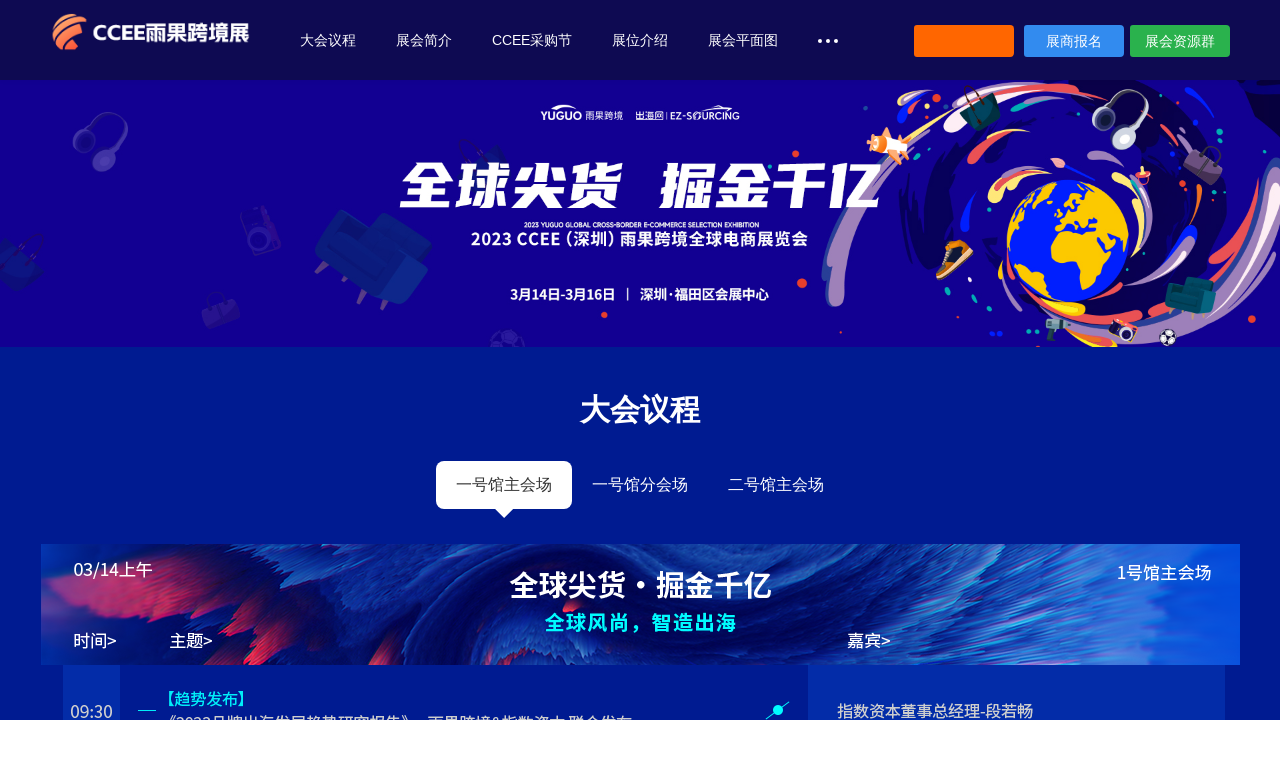

--- FILE ---
content_type: text/html; charset=UTF-8
request_url: https://www.cifnews.com/activity/674
body_size: 87371
content:
<!DOCTYPE html>
<html lang="en">


<head>
    <meta charset="UTF-8">
    <meta http-equiv="X-UA-Compatible" content="IE=edge">
    <meta name="viewport" content="width=device-width, initial-scale=1.0">
    <title>2023CCEE（深圳）雨果跨境全球电商展览会-跨境电商活动-跨境活动吧</title>
    <meta name="cifnews_page" data-block-uninit module="b17" page="p6" item_type="t19" item_id="i674" data-fetch-property="business_module=活动;page_type=详情页;page_terms=详情页;$title=2023CCEE（深圳）雨果跨境全球电商展览会,阿里巴巴（alibaba）,速卖通,亚马逊;item_type=activity;item_id=674;item_title=2023CCEE（深圳）雨果跨境全球电商展览会;">
    <link rel="canonical" href="https://www.cifnews.com/activity/674"/>
    <meta name="keywords" content="2023CCEE（深圳）雨果跨境全球电商展览会,阿里巴巴（alibaba）,速卖通,亚马逊"/>
    <meta name="description" content="雨果跨境活动吧，汇集最新最全亚马逊、eBay、速卖通、Wish、Shopee、自建站、Google、Facebook、选品、招商等跨境电商活动。雨果跨境活动吧为你提供2023CCEE（深圳）雨果跨境全球电商展览会相关活动信息，包含举办时间、活动地点、参会嘉宾、报名费用等。找跨境活动就上跨境活动吧。"/>
    <meta property="og:title" content="2023CCEE（深圳）雨果跨境全球电商展览会" />
    <meta property="og:description" content="雨果跨境活动吧，汇集最新最全亚马逊、eBay、速卖通、Wish、Shopee、自建站、Google、Facebook、选品、招商等跨境电商活动。雨果跨境活动吧为你提供2023CCEE（深圳）雨果跨境全球电商展览会相关活动信息，包含举办时间、活动地点、参会嘉宾、报名费用等。找跨境活动就上跨境活动吧。" />
    <meta property="og:image" />
    

    <link href="https://static1.cifnews.com/common/css/ali_iconfont.css?v=325cebe89c4eb3fe776a749c3d80a4a8" rel="stylesheet"/>
    <link href="https://static1.cifnews.com/common/viewer/viewer.min.css?v=79e5f2c708a17b6876694821ddd5c839" rel="stylesheet"/>
    <link href="https://static1.cifnews.com/common/css/base.min.css?v=3b8506b81fba261e15a8d2d2e92a23e7" rel="stylesheet"/>
    <link href="https://static1.cifnews.com/plug/swiper/swiper.min.css?v=6c1ec3a038a24ce46e374fc4ba26ea95" rel="stylesheet"/>
    <link href="https://static1.cifnews.com/common/css/component.min.css?v=adb849aac6600e921dd98ce162733b1b" rel="stylesheet"/>
    <link href="https://static1.cifnews.com/activity/css/active_template.css?v=e725e47281a5a832ecaac7dbf7366185" rel="stylesheet"/>
    <script src="//g.alicdn.com/frontend-lib/frontend-lib/2.3.74/antidom.js"></script><script src="//o.alicdn.com/frontend-lib/common-lib/jquery1.min.js"></script><script src="https://static1.cifnews.com/plug/jquery/jquery.min.js?v=895323ed2f7258af4fae2c738c8aea49" crossorigin="anonymous"></script>
    <script src="https://static1.cifnews.com/common/js/spm.js?v=de27d901b0c0c9765b95d48314f69abc" crossorigin="anonymous"></script>
    <script src="https://static1.cifnews.com/common/js/d/d.sensor.js?v=9e2ba45b95d3ce4dfcbc226289aabd9d" crossorigin="anonymous"></script>
    <link href="https://static1.cifnews.com/plug/element/theme-chalk/index.css?v=d92dc15263215a0835823b6e56a59bd2" rel="stylesheet"/>
    <link href="https://static1.cifnews.com/seoweb/subject/css/themeColumn_template.css?v=44d5d8d0b0b82175592d1298c306c42e" rel="stylesheet"/>
    <link href="https://static1.cifnews.com/template/css/globalstore_rec.css?v=3abb7a7f4be072ef9e5c585457bae9ab" rel="stylesheet"/>
    <script src="https://static1.cifnews.com/common/js/ssoapi.js?v=dcc751363e38cd71cc4689e6d73065ed" crossorigin="anonymous"></script>
    <script src="https://static1.cifnews.com/plug/vue/vue.min.js?v=0a9a4681294d8c5f476687eea6e74842" crossorigin="anonymous"></script>
    <script src="https://static1.cifnews.com/plug/element/index.js?v=a4c5f47929d76407bb24614d5614fa05" crossorigin="anonymous"></script>
</head>

<body class="" >
<input type="hidden" id="itemType" value="ACTIVITY_TEMPLATE">
<input type="hidden" id="active-sign" data-id="674">
<input type="hidden" id="itemId" value="674">

    <div class="act-module is-dark"
         id="module_lfym0o"
         style="background-color:#0E0A52;">
        
        
        <div class="act-components ">
            <div class="act-component">
                
                <html lang="en">

    <div style="background-color:#0E0A52;"
         class="act-nav">
        <a href="https://www.ccee.com" target="_blank" class="act-nav__logo">
            <img src="https://img.cifnews.com/dev/20230310/726167d8c5f948f09f9a6cc980f204b6.png"
                 alt="">
        </a>
        <div class="act-nav__menu none">
            
                
                
                    
                    
                    <div class="item" data-target="2">大会议程</div>
                    <div class="item" data-target="3">展会简介</div>
                    
                    <div class="item" data-target="5">CCEE采购节</div>
                    
                    
                    
                    
                    
                    <div class="item" data-target="11">展位介绍</div>
                    <div class="item" data-target="12">展会平面图</div>
                    <div class="item" data-target="13">往届回顾</div>
                    <div class="item" data-target="14">展会位置</div>
                    
                    <div class="item" data-target="16">联系我们</div>
                
            
            <div class="more none">
                <span class="point"></span>
                <span class="point"></span>
                <span class="point"></span>
                <style>
                    .act-nav__menu .submenu .after{
                        background-color:#0E0A52;
                        border-top-color:#0E0A52;
                        border-left-color:#0E0A52;
                    }
                    .act-nav__menu .more:hover .submenu{
                        background-color:#0E0A52;
                    }
                </style>
                <div class="submenu">
                    <div class="after"></div>
                </div>
            </div>
        </div>
        <div class="act-nav__btns">
            <a class="act-nav__btn act-operate"
               data-operate-type="URL" data-operate-title="展商报名"
               data-operate-channel="PC" data-operate-linkUrl="https://www.cifnews.com/form/4733?origin=pcanniu">展商报名</a><a class="act-nav__btn act-operate"
               data-operate-type="IMG" data-operate-title="展会资源群"
               data-operate-channel="PC" data-operate-description="扫码回复“深圳展”进群！"
               data-operate-imgUrl="https://img.cifnews.com/dev/20230224/d2c0fed9438143718e0b762376b28934.jpg">展会资源群</a>
        </div>
        
    </div>

            </div>
        </div>
    </div>

    <div class="act-module is-light"
         id="module_j6x5bp"
         style="background-color:;">
        
        
        <div class="act-components ">
            <div class="act-component">
                
                

    <a class="act-banner act-operate"
       data-operate-channel="PC"
       data-operate-imgUrl="https://img.cifnews.com/dev/20230206/93f30150c60345d1b129839708f5e9dd.jpg">
        <img src="https://img.cifnews.com/dev/20230206/93f30150c60345d1b129839708f5e9dd.jpg" alt="">
    </a>
    

            </div>
        </div>
    </div>

    <div class="act-module is-dark"
         id="module_a2nkyv"
         style="background-color:#001B91;">
        <div class="act-module__head">
            
                
                
                    <div class="act-module__tit is-dark">大会议程</div>
                    
                
            
        </div>
        
            <div class="act-module__tabs">
                <div class="swiper-container">
                    <div class="swiper-wrapper">
                        <div class="item swiper-slide is-active">一号馆主会场</div>
                        <div class="item swiper-slide">一号馆分会场</div>
                        <div class="item swiper-slide">二号馆主会场</div>
                    </div>
                </div>
            </div>
        
        <div class="act-components ">
            <div class="act-component">
                
                <html lang="en">

  <div class="cif-container">
    <div class="act-imgs  is-row1"
         data-row="1">
      <div class="swiper-container">
        <div class="swiper-wrapper">
          
            <a class="swiper-slide act-imgs__item act-operate"
               data-operate-channel="PC"
               data-operate-imgUrl="https://img.cifnews.com/dev/20230310/a9bc3533452d43f1a3125f4cb44e930c.png">
              <img src="https://img.cifnews.com/dev/20230310/a9bc3533452d43f1a3125f4cb44e930c.png" alt="">
            </a>
            
          
        </div>
      </div>
      <div class=" act-swiperbtn is-prev"><i class="iconfont icon-xiangzuo"></i></div>
      <div class=" act-swiperbtn is-next"><i class="iconfont icon-xiangyou"></i></div>
    </div>
  </div>

            </div>
        </div>
        <div class="act-components none">
            <div class="act-component">
                
                <html lang="en">

  <div class="cif-container">
    <div class="act-imgs  is-row1"
         data-row="1">
      <div class="swiper-container">
        <div class="swiper-wrapper">
          
            <a class="swiper-slide act-imgs__item act-operate"
               data-operate-channel="PC"
               data-operate-imgUrl="https://img.cifnews.com/dev/20230310/51257a20c30340ddb3c68ae8620a4eae.png">
              <img src="https://img.cifnews.com/dev/20230310/51257a20c30340ddb3c68ae8620a4eae.png" alt="">
            </a>
            
          
        </div>
      </div>
      <div class=" act-swiperbtn is-prev"><i class="iconfont icon-xiangzuo"></i></div>
      <div class=" act-swiperbtn is-next"><i class="iconfont icon-xiangyou"></i></div>
    </div>
  </div>

            </div>
        </div>
        <div class="act-components none">
            <div class="act-component">
                
                <html lang="en">

  <div class="cif-container">
    <div class="act-imgs  is-row1"
         data-row="1">
      <div class="swiper-container">
        <div class="swiper-wrapper">
          
            <a class="swiper-slide act-imgs__item act-operate"
               data-operate-channel="PC"
               data-operate-imgUrl="https://img.cifnews.com/dev/20230310/b20899d92ad94f06a203f07d76374327.png">
              <img src="https://img.cifnews.com/dev/20230310/b20899d92ad94f06a203f07d76374327.png" alt="">
            </a>
            
          
        </div>
      </div>
      <div class=" act-swiperbtn is-prev"><i class="iconfont icon-xiangzuo"></i></div>
      <div class=" act-swiperbtn is-next"><i class="iconfont icon-xiangyou"></i></div>
    </div>
  </div>

            </div>
        </div>
    </div>

    <div class="act-module is-light"
         id="module_xixz78"
         style="background-color:;">
        <div class="act-module__head">
            
                
                
                    <div class="act-module__tit is-light">展会简介</div>
                    
                
            
        </div>
        
        <div class="act-components ">
            <div class="act-component">
                
                <html lang="en">

  <div class="cif-container ">
    <div class="act-utext"><div style="text-align:justify;">
	<span style="font-size:16px;"><span style="font-size:16px;">为助力行业抓住跨境电商发展机遇，带来全方位的资源、服务与商机，雨果跨境将在深圳会展中心（福田）举办 “</span><span style="color:#171A1D;font-family:&quot;font-size:16px;white-space:pre-wrap;background-color:#FFFFFF;">2023CCEE<span style="color:#171A1D;font-family:&quot;font-size:16px;white-space:normal;background-color:#FFFFFF;text-align:justify;">（深圳）雨果</span>跨境全球电商展览会</span></span><span style="font-size:16px;">”。汇聚全球资源，探讨行业热点议题，共谋产业稳定有序发展，打造跨境电商行业的开年盛会。</span> 
</div>
<p style="text-align:justify;">
	<span style="color:#333333;font-family:Helvetica;font-size:16px;text-align:center;white-space:normal;background-color:#FFFFFF;"><span style="color:#333333;font-family:Helvetica;font-size:16px;text-align:center;white-space:normal;background-color:#FFFFFF;">CCEE是Cifnews Cross-border E-commerce Exhibition（雨果跨境电商选品大会）的缩写。 旨在促进传统企业的品牌打造和技术升级，致力为中国制造跨境出海做全球生意搭建优质供销平台，构建完整的国际贸易产业链。 CCEE创办2017年初，现已创办17届，帮助无数厂家寻找卖家，提供跨境柔性供应。 其核心为：帮工厂找好卖家，帮卖家找好工厂，实现双方交易撮合。</span></span> 
</p></div>
  </div>

            </div>
            <div class="act-component">
                
                <html lang="en">

  <div class="cif-container">
    <div class="act-imgs  is-row1"
         data-row="1">
      <div class="swiper-container">
        <div class="swiper-wrapper">
          
            <a class="swiper-slide act-imgs__item act-operate"
               data-operate-channel="PC"
               data-operate-imgUrl="https://img.cifnews.com/dev/20211025/7956e4c047ab4587983d3764292a82fc.jpg">
              <img src="https://img.cifnews.com/dev/20211025/7956e4c047ab4587983d3764292a82fc.jpg" alt="">
            </a>
            
          
        </div>
      </div>
      <div class=" act-swiperbtn is-prev"><i class="iconfont icon-xiangzuo"></i></div>
      <div class=" act-swiperbtn is-next"><i class="iconfont icon-xiangyou"></i></div>
    </div>
  </div>

            </div>
        </div>
    </div>

    <div class="act-module is-light"
         id="module_9rrepd"
         style="background-color:#F2F4F6;">
        <div class="act-module__head">
            
                
                
                    <div class="act-module__tit is-light">参展品类</div>
                    
                
            
        </div>
        
        <div class="act-components ">
            <div class="act-component">
                
                <html lang="en">

  <div class="cif-container">
    <div class="act-imgs  is-row1"
         data-row="1">
      <div class="swiper-container">
        <div class="swiper-wrapper">
          
            <a class="swiper-slide act-imgs__item act-operate"
               data-operate-type="URL" data-operate-channel="PC"
               data-operate-linkUrl="https://www.cifnews.com/ccee?origin=zhongtai_shenzhen_ccee" data-operate-imgUrl="https://img.cifnews.com/dev/20220923/03486a97bd0e4f16a1320653438b7aa3.png">
              <img src="https://img.cifnews.com/dev/20220923/03486a97bd0e4f16a1320653438b7aa3.png" alt="">
            </a>
            
          
        </div>
      </div>
      <div class=" act-swiperbtn is-prev"><i class="iconfont icon-xiangzuo"></i></div>
      <div class=" act-swiperbtn is-next"><i class="iconfont icon-xiangyou"></i></div>
    </div>
  </div>

            </div>
        </div>
    </div>

    <div class="act-module is-light"
         id="module_xw11ep"
         style="background-image:url();">
        
        
        <div class="act-components ">
            <div class="act-component">
                
                

    <a class="act-banner act-operate"
       data-operate-channel="PC"
       data-operate-imgUrl="https://img.cifnews.com/dev/20230220/25a5e2b2df314445a1c34482b4a732e9.png">
        <img src="https://img.cifnews.com/dev/20230220/25a5e2b2df314445a1c34482b4a732e9.png" alt="">
    </a>
    

            </div>
        </div>
    </div>

    <div class="act-module is-dark"
         id="module_pilsd"
         style="background-image:url(https://img.cifnews.com/dev/20230220/a8466c75da9942e5b9c906554897cc08.png);">
        <div class="act-module__head">
            
                
                
                    <div class="act-module__tit is-dark">采购钜惠</div>
                    <div class="act-module__subtit is-dark">线上+线下同步，跨境采购一站搞定！</div>
                
            
        </div>
        
        <div class="act-components ">
            <div class="act-component">
                
                <html lang="en">

    <div class="cif-container">
        <div class="act-services is-dark"
             style="--component-bgColor:#5A4DB3">
            <div class="act-services__groups swiper-container">
                <div class="swiper-wrapper">
                    
                        
                            <div class="act-services__group swiper-slide  on">
                                <div class="text ellipsis--1">电商平台</div>
                            </div>
                        
                    
                        
                            <div class="act-services__group swiper-slide">
                                <div class="text ellipsis--1">物流</div>
                            </div>
                        
                    
                        
                            <div class="act-services__group swiper-slide">
                                <div class="text ellipsis--1">软件工具</div>
                            </div>
                        
                    
                        
                            <div class="act-services__group swiper-slide">
                                <div class="text ellipsis--1">知产及税务服务</div>
                            </div>
                        
                    
                        
                            <div class="act-services__group swiper-slide">
                                <div class="text ellipsis--1">金融支付与云服务</div>
                            </div>
                        
                    
                </div>
            </div>
            <div class="act-services__cont">
                
                    <div class="act-services__item">
                        
                            

                            
                            
                            
                                <!--6小-->
                                <div class="act-services__item2 is-row3">
                                    
                                        
                                            
    <div class="act-service is-mini">
        
        <a href="/product/1461" target="_blank" class="act-service__shop">
            <div class="act-service__shop--image">
                <img src="https://img.cifnews.com/dev/20210511/d409b298683742159c45ddd531c67057.png"/>
            </div>
            <div class="act-service__shop--cont">
                <div class="act-service__shop--title ellipsis--1">
                    
                    沃尔玛全球电商官方入驻通道
                </div>
                <div class="act-service__shop--description ellipsis--1">沃尔玛全球电商助您开启跨境电商之旅</div>
            </div>
        </a>
        <div class="act-service__cont">
            <div class="act-service__price">
                
                    沃尔玛全球电商官方入驻通道
                
                
                
                
            </div>
            <div class="act-service__btn">
                
                <a href="/product/1461/services?type=1" target="_blank" class="cif-btn">
                    免费咨询
                </a>
            </div>
        </div>
    </div>

                                        
                                    
                                        
                                            
    <div class="act-service is-mini">
        
        <a href="/product/7934" target="_blank" class="act-service__shop">
            <div class="act-service__shop--image">
                <img src="https://img.cifnews.com/dev/20220527/724a288edb2e4082ab49bfad8cf7fe4e.jpg"/>
            </div>
            <div class="act-service__shop--cont">
                <div class="act-service__shop--title ellipsis--1">
                    
                    敦煌网官方入驻
                </div>
                <div class="act-service__shop--description ellipsis--1">新手卖家启航店铺</div>
            </div>
        </a>
        <div class="act-service__cont">
            <div class="act-service__price">
                
                    雨果专属价
                
                
                
                
            </div>
            <div class="act-service__btn">
                
                    <a href="/dhgate" target="_blank" class="cif-btn is-plain">
                        查看全部
                    </a>
                
                <a href="/product/7934/services?type=1" target="_blank" class="cif-btn">
                    免费咨询
                </a>
            </div>
        </div>
    </div>

                                        
                                    
                                        
                                            
    <div class="act-service is-mini">
        
        <a href="/product/7647" target="_blank" class="act-service__shop">
            <div class="act-service__shop--image">
                <img src="https://img.cifnews.com/dev/20220418/67f615ba59f544c8a24bc1c0bd11a5e5.png"/>
            </div>
            <div class="act-service__shop--cont">
                <div class="act-service__shop--title ellipsis--1">
                    
                    新蛋跨国开店
                </div>
                <div class="act-service__shop--description ellipsis--1">对接招商经理,新店流量扶持,卖家运营培训</div>
            </div>
        </a>
        <div class="act-service__cont">
            <div class="act-service__price">
                
                    雨果专属价
                
                
                
                
            </div>
            <div class="act-service__btn">
                
                    <a href="/newegg" target="_blank" class="cif-btn is-plain">
                        查看全部
                    </a>
                
                <a href="/product/7647/services?type=1" target="_blank" class="cif-btn">
                    免费咨询
                </a>
            </div>
        </div>
    </div>

                                        
                                    
                                        
                                            
    <div class="act-service is-mini">
        
        <a href="/product/9101" target="_blank" class="act-service__shop">
            <div class="act-service__shop--image">
                <img src="https://img.cifnews.com/dev/20221221/ee90fa7f3cda4d37bda8567bf47b3d0e.png"/>
            </div>
            <div class="act-service__shop--cont">
                <div class="act-service__shop--title ellipsis--1">
                    
                    Falabella平台开店服务
                </div>
                <div class="act-service__shop--description ellipsis--1">官方入驻通道,优先审核资料,开店成功后平台经理1对1扶持</div>
            </div>
        </a>
        <div class="act-service__cont">
            <div class="act-service__price">
                
                    雨果专属价
                
                
                
                
            </div>
            <div class="act-service__btn">
                
                    <a href="/linio" target="_blank" class="cif-btn is-plain">
                        查看全部
                    </a>
                
                <a href="/product/9101/services?type=1" target="_blank" class="cif-btn">
                    免费咨询
                </a>
            </div>
        </div>
    </div>

                                        
                                    
                                        
                                            
    <div class="act-service is-mini">
        
        <a href="/product/8818" target="_blank" class="act-service__shop">
            <div class="act-service__shop--image">
                <img src="https://img.cifnews.com/dev/20221010/8daa6b5e06434bcc9b87c315b8ce3ede.jpg"/>
            </div>
            <div class="act-service__shop--cont">
                <div class="act-service__shop--title ellipsis--1">
                    
                    OTTO德国开店
                </div>
                <div class="act-service__shop--description ellipsis--1">平台竞争小、自然流量高,活跃注册用户1150多万（超过德国人口的10%）,消费者购买力强、平均客单价高</div>
            </div>
        </a>
        <div class="act-service__cont">
            <div class="act-service__price">
                
                    免费入驻
                
                
                
                
            </div>
            <div class="act-service__btn">
                
                    <a href="/otto" target="_blank" class="cif-btn is-plain">
                        查看全部
                    </a>
                
                <a href="/product/8818/services?type=1" target="_blank" class="cif-btn">
                    免费咨询
                </a>
            </div>
        </div>
    </div>

                                        
                                    
                                        
                                            
    <div class="act-service is-mini">
        
        <a href="/product/240" target="_blank" class="act-service__shop">
            <div class="act-service__shop--image">
                <img src="https://img.cifnews.com/dev/20210106/735c155608fe4188805824020410d6fc.png"/>
            </div>
            <div class="act-service__shop--cont">
                <div class="act-service__shop--title ellipsis--1">
                    <span class="act-service__shop--tag">自营</span>
                    大健云仓开店
                </div>
                <div class="act-service__shop--description ellipsis--1">专注大件商品出口的B2B交易平台,入驻1个月内对接20-40家精准采购商</div>
            </div>
        </a>
        <div class="act-service__cont">
            <div class="act-service__price">
                
                    雨果专属开店服务
                
                
                
                
            </div>
            <div class="act-service__btn">
                
                    <a href="/crossborder" target="_blank" class="cif-btn is-plain">
                        查看全部
                    </a>
                
                <a href="/product/240/services?type=1" target="_blank" class="cif-btn">
                    免费咨询
                </a>
            </div>
        </div>
    </div>

                                        
                                    
                                </div>
                            
                        
                    </div>
                
                    <div class="act-services__item  none">
                        
                            

                            
                            
                            
                                <!--6小-->
                                <div class="act-services__item2 is-row3">
                                    
                                        
                                            
    <div class="act-service is-mini">
        
        <a href="/product/7526" target="_blank" class="act-service__shop">
            <div class="act-service__shop--image">
                <img src="https://img.cifnews.com/dev/20210425/3551ca4a98e54841bda1577bf68c65a6.jpg"/>
            </div>
            <div class="act-service__shop--cont">
                <div class="act-service__shop--title ellipsis--1">
                    
                    极兔国际E邮宝
                </div>
                <div class="act-service__shop--description ellipsis--1">覆盖欧洲、美加澳巴西等18国,价格优惠、免泡重、产品线路广</div>
            </div>
        </a>
        <div class="act-service__cont">
            <div class="act-service__price">
                
                    雨果专属价
                
                
                
                
            </div>
            <div class="act-service__btn">
                
                    <a href="/jitu" target="_blank" class="cif-btn is-plain">
                        查看全部
                    </a>
                
                <a href="/product/7526/services?type=1" target="_blank" class="cif-btn">
                    免费咨询
                </a>
            </div>
        </div>
    </div>

                                        
                                    
                                        
                                            
    <div class="act-service is-mini">
        <div class="act-service__tag  is-zuire">免费领物流品类报告</div>
        <a href="/product/969" target="_blank" class="act-service__shop">
            <div class="act-service__shop--image">
                <img src="https://img.cifnews.com/dev/20210302/cb8e4e5a7eaf45a8a5c1f38a7b2c03c9.jpg"/>
            </div>
            <div class="act-service__shop--cont">
                <div class="act-service__shop--title ellipsis--1">
                    
                    运去哪跨境物流专线
                </div>
                <div class="act-service__shop--description ellipsis--1">价格优惠,清关能力强,时效稳定,双清包税</div>
            </div>
        </a>
        <div class="act-service__cont">
            <div class="act-service__price">
                
                    活动大促价
                
                
                
                
            </div>
            <div class="act-service__btn">
                
                    <a href="/yunquna" target="_blank" class="cif-btn is-plain">
                        查看全部
                    </a>
                
                <a href="/product/969/services?type=1" target="_blank" class="cif-btn">
                    免费咨询
                </a>
            </div>
        </div>
    </div>

                                        
                                    
                                        
                                            
    <div class="act-service is-mini">
        <div class="act-service__tag  is-zuire">低至4元/kg起</div>
        <a href="/product/10" target="_blank" class="act-service__shop">
            <div class="act-service__shop--image">
                <img src="https://img.cifnews.com/dev/20220627/4f36f43817404281931d2747065d5e57.jpg"/>
            </div>
            <div class="act-service__shop--cont">
                <div class="act-service__shop--title ellipsis--1">
                    
                    联宇物流FBA头程物流
                </div>
                <div class="act-service__shop--description ellipsis--1">美国/日本/欧洲，海运/空运/快递专线,专线选择多，时效稳定,可接带电、带磁物品,承诺时效理赔保障,自研FBA物流系统</div>
            </div>
        </a>
        <div class="act-service__cont">
            <div class="act-service__price">
                
                    退换货增值服务
                
                
                
                
            </div>
            <div class="act-service__btn">
                
                    <a href="/lywl" target="_blank" class="cif-btn is-plain">
                        查看全部
                    </a>
                
                <a href="/product/10/services?type=1" target="_blank" class="cif-btn">
                    免费咨询
                </a>
            </div>
        </div>
    </div>

                                        
                                    
                                        
                                            
    <div class="act-service is-mini">
        
        <a href="/product/757" target="_blank" class="act-service__shop">
            <div class="act-service__shop--image">
                <img src="https://img.cifnews.com/dev/20210219/788c2d217a4741b4b1380de4099ef960.jpg"/>
            </div>
            <div class="act-service__shop--cont">
                <div class="act-service__shop--title ellipsis--1">
                    
                    菜鸟国际直邮物流服务
                </div>
                <div class="act-service__shop--description ellipsis--1">海外首公里揽收,海外本地运输调拨,全链路直邮解决方案</div>
            </div>
        </a>
        <div class="act-service__cont">
            <div class="act-service__price">
                
                    雨果专属价
                
                
                
                
            </div>
            <div class="act-service__btn">
                
                    <a href="/cainiao" target="_blank" class="cif-btn is-plain">
                        查看全部
                    </a>
                
                <a href="/product/757/services?type=1" target="_blank" class="cif-btn">
                    免费咨询
                </a>
            </div>
        </div>
    </div>

                                        
                                    
                                        
                                            
    <div class="act-service is-mini">
        <div class="act-service__tag  is-zuire">免费领美国352项豁免清单</div>
        <a href="/product/6903" target="_blank" class="act-service__shop">
            <div class="act-service__shop--image">
                <img src="https://img.cifnews.com/dev/20210219/f252afb8a7674adab79ab65b7a1b62af.jpg"/>
            </div>
            <div class="act-service__shop--cont">
                <div class="act-service__shop--title ellipsis--1">
                    
                    澳通跨境|北美快速专线
                </div>
                <div class="act-service__shop--description ellipsis--1">珠三角免提货费  免商检费  免FDA 费   免熏蒸费,超靓价格，等你来询,安全保障，保险赔付,温哥华 30天左右 多伦多 40天左右  美西25天左右 美东30天左右,头程匹配COSCO EMC船期</div>
            </div>
        </a>
        <div class="act-service__cont">
            <div class="act-service__price">
                
                    美国加拿大首单立减100
                
                
                
                
            </div>
            <div class="act-service__btn">
                
                    <a href="/autochina" target="_blank" class="cif-btn is-plain">
                        查看全部
                    </a>
                
                <a href="/product/6903/services?type=1" target="_blank" class="cif-btn">
                    免费咨询
                </a>
            </div>
        </div>
    </div>

                                        
                                    
                                        
                                            
    <div class="act-service is-mini">
        
        <a href="/product/8617" target="_blank" class="act-service__shop">
            <div class="act-service__shop--image">
                <img src="https://img.cifnews.com/dev/20220829/f6752e34458845a0bfc265c62aa72c41.jpg"/>
            </div>
            <div class="act-service__shop--cont">
                <div class="act-service__shop--title ellipsis--1">
                    
                    西邮物流美国海外仓
                </div>
                <div class="act-service__shop--description ellipsis--1">5大仓储群覆盖全美,22个全自营美国海外仓,美国仓储面积超过420万平方英尺,自营卡车车队,尾端派送全美两日达</div>
            </div>
        </a>
        <div class="act-service__cont">
            <div class="act-service__price">
                
                    雨果专属价
                
                
                
                
            </div>
            <div class="act-service__btn">
                
                    <a href="/wpglb" target="_blank" class="cif-btn is-plain">
                        查看全部
                    </a>
                
                <a href="/product/8617/services?type=1" target="_blank" class="cif-btn">
                    免费咨询
                </a>
            </div>
        </div>
    </div>

                                        
                                    
                                </div>
                            
                        
                    </div>
                
                    <div class="act-services__item  none">
                        
                            

                            
                            
                                <!--3大-->
                                
                                    
                                        
    <div class="act-service">
        
        <a href="/product/124" target="_blank">
            <div class="act-service__shop">
                <div class="act-service__shop--image">
                    <img src="https://img.cifnews.com/dev/20201217/9f5def2cbb4e49d389e004c020415eb1.png"/>
                </div>
                <div class="act-service__shop--cont">
                    <div class="act-service__shop--title ellipsis--1 cif-link">
                        
                        4KMILES
                    </div>
                    <div class="act-service__shop--description ellipsis--1">4KMILES是一站式高效亚马逊运营平台,集销售数据分析,库存跟踪,广告管理与分析,竞品跟踪,词汇监测,站内流量分析等多种功能</div>
                </div>
            </div>
            <div class="act-service__image">
                <img src="https://img.cifnews.com/dev/20210318/028b253b0a024bf9a5b6d6017aeca885.png"/>
            </div>
            <div class="act-service__title cif-link ellipsis--1">4KMILES SaaS免费套餐</div>
            <div class="act-service__description ellipsis--1">基础功能永久免费</div>
        </a>
        <div class="act-service__price">
            
                基础功能永久免费
            
            
            
            
        </div>
        <div class="act-service__btn">
            
                <a href="/4kmiles" target="_blank" class="cif-btn is-plain">
                    查看全部
                </a>
            
            <a href="/product/124/services?type=1" target="_blank" class="cif-btn">
                免费咨询
            </a>
        </div>
    </div>

                                    
                                
                                    
                                        
    <div class="act-service">
        <div class="act-service__tag  is-zuire">次月免费</div>
        <a href="/product/140" target="_blank">
            <div class="act-service__shop">
                <div class="act-service__shop--image">
                    <img src="https://img.cifnews.com/dev/20211122/f599169ce47c40de82dd41f60575ea3b.png"/>
                </div>
                <div class="act-service__shop--cont">
                    <div class="act-service__shop--title ellipsis--1 cif-link">
                        
                        跨境卫士
                    </div>
                    <div class="act-service__shop--description ellipsis--1">跨境卫士专注跨境电商账号安全运营,解决多平台多账号关联问题,支持亚马逊,eBay、速卖通、Wish、shopee等更多平台。</div>
                </div>
            </div>
            <div class="act-service__image">
                <img src="https://img.cifnews.com/dev/20211122/9b5e82d031074c55980ba1c72cc00d7f.png"/>
            </div>
            <div class="act-service__title cif-link ellipsis--1">跨境卫士安全浏览器</div>
            <div class="act-service__description ellipsis--1">专注跨境电商账号安全运营，完美替代VPS,优质IP环境，高效团队管理,多平台店铺管理，防止交叉登录,专线加速告别卡顿,多人协同管理</div>
        </a>
        <div class="act-service__price">
            
                新用户送30天免费使用
            
            
            
            
        </div>
        <div class="act-service__btn">
            
                <a href="/kuajingvs" target="_blank" class="cif-btn is-plain">
                    查看全部
                </a>
            
            <a href="/product/140/services?type=1" target="_blank" class="cif-btn">
                免费咨询
            </a>
        </div>
    </div>

                                    
                                
                            
                            
                        
                    </div>
                
                    <div class="act-services__item  none">
                        
                            
                                <!--1大4小-->
                                
                                    
                                        
    <div class="act-service">
        <div class="act-service__tag  is-zuire">一对一服务跟进</div>
        <a href="/product/774" target="_blank">
            <div class="act-service__shop">
                <div class="act-service__shop--image">
                    <img src="https://img.cifnews.com/dev/20210127/c23b3dda5e694e6ab6769da9264361dd.jpg"/>
                </div>
                <div class="act-service__shop--cont">
                    <div class="act-service__shop--title ellipsis--1 cif-link">
                        
                        德国欧通-欧洲产品合规一站式服务
                    </div>
                    <div class="act-service__shop--description ellipsis--1">德国欧通Prolinx GmbH是亚马逊官方推荐的SPN服务商和深圳市跨境电商协会的金牌会员。德国欧通位于德国本土，成立于2009年，专业从事欧代、WEEE、包装法等业务超过10年。</div>
                </div>
            </div>
            <div class="act-service__image">
                <img src="https://img.cifnews.com/dev/20210219/fe260eb9799a40ab9ec7fd6aa4d974c1.png"/>
            </div>
            <div class="act-service__title cif-link ellipsis--1">德国欧通产品认证</div>
            <div class="act-service__description ellipsis--1">一对一服务跟进，省心方便,对客户负责，售后无忧,紧跟流程，速度快</div>
        </a>
        <div class="act-service__price">
            
                雨果专属价
            
            
            
            
        </div>
        <div class="act-service__btn">
            
                <a href="/prolinxgmbh" target="_blank" class="cif-btn is-plain">
                    查看全部
                </a>
            
            <a href="/product/774/services?type=1" target="_blank" class="cif-btn">
                免费咨询
            </a>
        </div>
    </div>

                                    
                                
                                    
                                
                                    
                                
                                    
                                
                                    
                                
                                <div class="act-services__item2 is-row2">
                                    
                                        
                                    
                                        
                                            
    <div class="act-service is-mini">
        <div class="act-service__tag  is-zuire">含ioss服务</div>
        <a href="/product/15" target="_blank" class="act-service__shop">
            <div class="act-service__shop--image">
                <img src="https://img.cifnews.com/dev/20201207/353029c7222446b1a0293246d04987dd.png"/>
            </div>
            <div class="act-service__shop--cont">
                <div class="act-service__shop--title ellipsis--1">
                    
                    沙之星VAT注册申报
                </div>
                <div class="act-service__shop--description ellipsis--1">欧盟开店必备,专业服务团队,一站式核算系统,自助核算税金</div>
            </div>
        </a>
        <div class="act-service__cont">
            <div class="act-service__price">
                
                
                    <span class="price">¥1500</span>
                    <span class="mark">起</span>
                
                
            </div>
            <div class="act-service__btn">
                
                    <a href="/safaristar" target="_blank" class="cif-btn is-plain">
                        查看全部
                    </a>
                
                <a href="/product/15/services?type=1" target="_blank" class="cif-btn">
                    免费咨询
                </a>
            </div>
        </div>
    </div>

                                        
                                    
                                        
                                            
    <div class="act-service is-mini">
        <div class="act-service__tag  is-zuire">公司注册周期3天左右</div>
        <a href="/product/16" target="_blank" class="act-service__shop">
            <div class="act-service__shop--image">
                <img src="https://img.cifnews.com/dev/20201207/353029c7222446b1a0293246d04987dd.png"/>
            </div>
            <div class="act-service__shop--cont">
                <div class="act-service__shop--title ellipsis--1">
                    
                    沙之星国际公司注册
                </div>
                <div class="act-service__shop--description ellipsis--1">免费注册咨询,专业税务师团队,专业售后团队</div>
            </div>
        </a>
        <div class="act-service__cont">
            <div class="act-service__price">
                
                
                    <span class="price">¥1500</span>
                    <span class="mark">起</span>
                
                
            </div>
            <div class="act-service__btn">
                
                    <a href="/safaristar" target="_blank" class="cif-btn is-plain">
                        查看全部
                    </a>
                
                <a href="/product/16/services?type=1" target="_blank" class="cif-btn">
                    免费咨询
                </a>
            </div>
        </div>
    </div>

                                        
                                    
                                        
                                            
    <div class="act-service is-mini">
        <div class="act-service__tag  is-zuire">新年福利大放送！</div>
        <a href="/product/6335" target="_blank" class="act-service__shop">
            <div class="act-service__shop--image">
                <img src="https://img.cifnews.com/dev/20210922/530fd47647044a70a1bfaff18b1788d7.png"/>
            </div>
            <div class="act-service__shop--cont">
                <div class="act-service__shop--title ellipsis--1">
                    
                    跨标云国际商标注册
                </div>
                <div class="act-service__shop--description ellipsis--1">商标在线查询,价格公开透明,专业税务团队，服务保障,系统流程完善</div>
            </div>
        </a>
        <div class="act-service__cont">
            <div class="act-service__price">
                
                    新年福利大放送
                
                
                
                
            </div>
            <div class="act-service__btn">
                
                    <a href="/iipto" target="_blank" class="cif-btn is-plain">
                        查看全部
                    </a>
                
                <a href="/product/6335/services?type=1" target="_blank" class="cif-btn">
                    免费咨询
                </a>
            </div>
        </div>
    </div>

                                        
                                    
                                        
                                            
    <div class="act-service is-mini">
        <div class="act-service__tag  is-zuire">全线产品，立减减减</div>
        <a href="/product/77" target="_blank" class="act-service__shop">
            <div class="act-service__shop--image">
                <img src="https://img.cifnews.com/dev/20201215/61924941533640f1a145177beec22998.jpg"/>
            </div>
            <div class="act-service__shop--cont">
                <div class="act-service__shop--title ellipsis--1">
                    
                    跨税云VAT注册申报
                </div>
                <div class="act-service__shop--description ellipsis--1">直连英德税局，秒下回执,实时核对税金，一键申报,价格实惠,智能算税,远程销售额监控</div>
            </div>
        </a>
        <div class="act-service__cont">
            <div class="act-service__price">
                
                    9.9元欢乐购
                
                
                
                
            </div>
            <div class="act-service__btn">
                
                    <a href="/itaxs" target="_blank" class="cif-btn is-plain">
                        查看全部
                    </a>
                
                <a href="/product/77/services?type=1" target="_blank" class="cif-btn">
                    免费咨询
                </a>
            </div>
        </div>
    </div>

                                        
                                    
                                </div>
                            

                            
                            
                            
                        
                    </div>
                
                    <div class="act-services__item  none">
                        
                            

                            
                            
                                <!--3大-->
                                
                                    
                                        
    <div class="act-service">
        <div class="act-service__tag  is-zuire">0成本开户</div>
        <a href="/product/8995" target="_blank">
            <div class="act-service__shop">
                <div class="act-service__shop--image">
                    <img src="https://img.cifnews.com/dev/20221121/1ae86c5e0fbd437595708c58e6b1c8c1.jpg"/>
                </div>
                <div class="act-service__shop--cont">
                    <div class="act-service__shop--title ellipsis--1 cif-link">
                        
                        宝付国际
                    </div>
                    <div class="act-service__shop--description ellipsis--1">宝付国际链接全球与中国的中小贸易企业，一体化跨境支付解决方案引领者。</div>
                </div>
            </div>
            <div class="act-service__image">
                <img src="https://img.cifnews.com/dev/20221118/0825b34464244d35821e44da4c57a72d.jpg"/>
            </div>
            <div class="act-service__title cif-link ellipsis--1">宝付国际&quot;E贸汇&quot;专注外贸企业一站式收、付、兑</div>
            <div class="act-service__description ellipsis--1">更快：海外付款、结汇款项1小时即到账；,更省：0成本开户，汇率透明0汇损，费率更低,更贴心：合规申报阳光结汇，全球多币种收款,更安全：外境内境外多张支付牌照及资质</div>
        </a>
        <div class="act-service__price">
            
                0成本开户
            
            
            
            
        </div>
        <div class="act-service__btn">
            
                <a href="/baofu" target="_blank" class="cif-btn is-plain">
                    查看全部
                </a>
            
            <a href="/product/8995/services?type=1" target="_blank" class="cif-btn">
                免费咨询
            </a>
        </div>
    </div>

                                    
                                
                                    
                                        
    <div class="act-service">
        
        <a href="/product/6187" target="_blank">
            <div class="act-service__shop">
                <div class="act-service__shop--image">
                    <img src="https://img.cifnews.com/dev/20221121/1ae86c5e0fbd437595708c58e6b1c8c1.jpg"/>
                </div>
                <div class="act-service__shop--cont">
                    <div class="act-service__shop--title ellipsis--1 cif-link">
                        
                        宝付国际
                    </div>
                    <div class="act-service__shop--description ellipsis--1">宝付国际链接全球与中国的中小贸易企业，一体化跨境支付解决方案引领者。</div>
                </div>
            </div>
            <div class="act-service__image">
                <img src="https://img.cifnews.com/dev/20210903/213319a0787d4473948acd170e29c82c.jpg"/>
            </div>
            <div class="act-service__title cif-link ellipsis--1">宝付国际一站式跨境电商收款结汇</div>
            <div class="act-service__description ellipsis--1">跨境人民币/外汇：支持美元、欧元、英镑、日元等主流币种自由汇款,汇率透明：实时外汇操作 降低汇损风险,操作便捷：多店铺资金，统一管理,极致收款：随时提现，快速到账,资金合规：对接国际风控系统，资金安全合规管理</div>
        </a>
        <div class="act-service__price">
            
                一站式跨境资金解决方案
            
            
            
            
        </div>
        <div class="act-service__btn">
            
                <a href="/baofu" target="_blank" class="cif-btn is-plain">
                    查看全部
                </a>
            
            <a href="/product/6187/services?type=1" target="_blank" class="cif-btn">
                免费咨询
            </a>
        </div>
    </div>

                                    
                                
                                    
                                        
    <div class="act-service">
        
        <a href="/product/9009" target="_blank">
            <div class="act-service__shop">
                <div class="act-service__shop--image">
                    <img src="https://img.cifnews.com/dev/20221122/be4fae5ddc2341f491b2de0b2714d814.png"/>
                </div>
                <div class="act-service__shop--cont">
                    <div class="act-service__shop--title ellipsis--1 cif-link">
                        
                        VIPSpeed
                    </div>
                    <div class="act-service__shop--description ellipsis--1">国内众多跨境电商头部商家、TK直播基地的唯一选择；深圳市跨境电子商务协会金牌会员单位；VIPSpeed一站式、全场景跨境网络加速服务支持</div>
                </div>
            </div>
            <div class="act-service__image">
                <img src="https://img.cifnews.com/dev/20221227/6141f7ec25c84e4fa6ca745e20225348.png"/>
            </div>
            <div class="act-service__title cif-link ellipsis--1">VIPSpeed TikTok直播网络伴侣</div>
            <div class="act-service__description ellipsis--1">线路合法合规：底层使用三大运营商正规跨境专线。,独享原生IP：IP未被标记或污染，纯净唯一，用完即废，解决0播放、限流、黑屏等问题。,稳定流畅：支持TikTok、Amazon、Lazada等跨境平台24小时高清直播，不卡顿，不掉线。,即插即用：不挑设备、无需配置或安装软件，连上WIFI就能用。,全球覆盖：支持定制所有国家及地区。</div>
        </a>
        <div class="act-service__price">
            
                雨果专属价
            
            
            
            
        </div>
        <div class="act-service__btn">
            
                <a href="/vdnlink" target="_blank" class="cif-btn is-plain">
                    查看全部
                </a>
            
            <a href="/product/9009/services?type=1" target="_blank" class="cif-btn">
                免费咨询
            </a>
        </div>
    </div>

                                    
                                
                            
                            
                        
                    </div>
                
            </div>
        </div>
    </div>
    <div class="cif-container">
        <div class="act-component__btns">
            
                <a class="act-component__btn act-operate"
                   style="--component-btnColor:#000000;--component-btnBgColor:#FFCC00;"
                   data-operate-type="URL"
                   data-operate-title="免费报名&gt;"
                   data-operate-channel="PC"
                   data-operate-linkUrl="https://www.cifnews.com/form/5292?code=eyJpZGVudGlmeSI6ImFjdGl2aXR5X2Zvcm0iLCJza3VDb2RlIjoiMTBkZ3J1IiwiYWN0aXZpdHlJZCI6Njc0fQ==">免费报名&gt;</a>
            
        </div>
    </div>


            </div>
        </div>
    </div>

    <div class="act-module is-dark"
         id="module_2gz4bv"
         style="background-image:url(https://img.cifnews.com/dev/20230221/7a80b80beb4a4e5ca52aa7bc05c79d4e.png);">
        
        
            <div class="act-module__tabs">
                <div class="swiper-container">
                    <div class="swiper-wrapper">
                        <div class="item swiper-slide is-active">母婴玩具</div>
                        <div class="item swiper-slide">运动户外</div>
                        <div class="item swiper-slide">美妆个护</div>
                        <div class="item swiper-slide">家居百货</div>
                        <div class="item swiper-slide">3C电子</div>
                        <div class="item swiper-slide">灯饰照明</div>
                        <div class="item swiper-slide">宠物用品</div>
                        <div class="item swiper-slide">鞋服箱包</div>
                    </div>
                </div>
            </div>
        
        <div class="act-components ">
            <div class="act-component">
                
                <html lang="en">


    <div class="cif-container">
        <div class="act-shops  is-dark" style="--component-bgColor:#5A4DB3">
            <div class="act-shops__groups swiper-container">
                <div class="swiper-wrapper">
                    
                        
                            <div class="act-shops__group  on">
                                <div class="text ellipsis--1">母婴玩具</div>
                            </div>
                        

                    
                </div>
            </div>
            <div class="act-shops__cont">
                
                    
                        <div class="act-shops__item">
                            
                                <div class="act-shop">
                                    <div class="act-shop__logo">
                                        <img src="https://img.cifnews.com/dev/20230216/f660460aba8046d4bddc6a5a0b0a87a5.png" alt="深圳市邦兴橡塑科技有限公司"/>
                                    </div>
                                    <div class="act-shop__cont">
                                        <a href="/ccee/store/bxxs" target="_blank">
                                            <div class="act-shop__title">深圳市邦兴橡塑科技有限公司</div>
                                            <div class="act-shop__area">
                                                广东省,深圳市
                                                
                                                
                                                
                                            </div>
                                            <div class="act-shop__category">
                                                <span>主营：</span>
                                                运动户外 | 母婴用品 | 百货 | 工业品
                                            </div>
                                        </a>
                                        <div class="act-shop__contact">
                                            <a href="/ccee/store/bxxs/contact" target="_blank" class="cif-btn is-plain">
                                                打电话
                                            </a>
                                            <a href="/ccee/store/bxxs/contact" target="_blank" class="cif-btn cif-btn--info is-plain">
                                                加微信
                                            </a>
                                        </div>
                                    </div>
                                    <div class="act-shop__products" list="true">
                                        
                                            
                                                <a href="https://www.cifnews.com/ccee/product/242184" target="_blank" class="act-shop__product">
                                                    <div class="act-shop__product--image cif-imgbox cif-imgbox--hover">
                                                        <img src="https://seller-static.yuguo.com/images/organization/397245213b/5e1a370c-f226-4881-bcb3-a57528b1db8d.jpg"/>
                                                    </div>
                                                    <div class="act-shop__product--title cif-link ellipsis--1">小熊护手牙胶硅胶防吃手神器宝宝磨牙咀嚼玩具婴儿磨牙棒手套咬胶</div>
                                                </a>
                                            
                                        
                                            
                                                <a href="https://www.cifnews.com/ccee/product/242183" target="_blank" class="act-shop__product">
                                                    <div class="act-shop__product--image cif-imgbox cif-imgbox--hover">
                                                        <img src="https://seller-static.yuguo.com/images/organization/397245213b/b246dab8-6aa0-41c5-a01f-e1a4a0785fa8.jpg"/>
                                                    </div>
                                                    <div class="act-shop__product--title cif-link ellipsis--1">亚马逊儿童餐具水果辅食器宝宝安抚咬咬乐硅胶奶嘴果蔬乐护手牙胶</div>
                                                </a>
                                            
                                        
                                            
                                                <a href="https://www.cifnews.com/ccee/product/242136" target="_blank" class="act-shop__product">
                                                    <div class="act-shop__product--image cif-imgbox cif-imgbox--hover">
                                                        <img src="https://cbu01.alicdn.com/img/ibank/O1CN01NTrGlW1eizo50qUZP_!!961893906-0-cib.jpg"/>
                                                    </div>
                                                    <div class="act-shop__product--title cif-link ellipsis--1">厂家现货儿童餐具 卡通小熊硅胶餐盘儿童碗 婴儿学饮杯叉勺子套装</div>
                                                </a>
                                            
                                        
                                    </div>
                                </div>
                            
                                <div class="act-shop">
                                    <div class="act-shop__logo">
                                        <img src="https://img.cifnews.com/dev/20230216/f660460aba8046d4bddc6a5a0b0a87a5.png" alt="汕头市澄海区亿趣玩具厂"/>
                                    </div>
                                    <div class="act-shop__cont">
                                        <a href="/ccee/store/chqyqwjc" target="_blank">
                                            <div class="act-shop__title">汕头市澄海区亿趣玩具厂</div>
                                            <div class="act-shop__area">
                                                广东省,汕头市
                                                
                                                
                                                
                                            </div>
                                            <div class="act-shop__category">
                                                <span>主营：</span>
                                                其他
                                            </div>
                                        </a>
                                        <div class="act-shop__contact">
                                            <a href="/ccee/store/chqyqwjc/contact" target="_blank" class="cif-btn is-plain">
                                                打电话
                                            </a>
                                            <a href="/ccee/store/chqyqwjc/contact" target="_blank" class="cif-btn cif-btn--info is-plain">
                                                加微信
                                            </a>
                                        </div>
                                    </div>
                                    <div class="act-shop__products" list="true">
                                        
                                            
                                                <a href="https://www.cifnews.com/ccee/product/56602" target="_blank" class="act-shop__product">
                                                    <div class="act-shop__product--image cif-imgbox cif-imgbox--hover">
                                                        <img src="https://cbu01.alicdn.com/img/ibank/2018/972/239/9469932279_1733840320.jpg"/>
                                                    </div>
                                                    <div class="act-shop__product--title cif-link ellipsis--1">宝宝浴室洗澡喷水玩具 儿童戏水玩具女孩男孩婴儿水上洒水鲨鱼</div>
                                                </a>
                                            
                                        
                                            
                                                <a href="https://www.cifnews.com/ccee/product/2634" target="_blank" class="act-shop__product">
                                                    <div class="act-shop__product--image cif-imgbox cif-imgbox--hover">
                                                        <img src="https://cbu01.alicdn.com/img/ibank/2020/381/161/14682161183_1733840320.jpg"/>
                                                    </div>
                                                    <div class="act-shop__product--title cif-link ellipsis--1">浴室宝宝洗澡玩具转转乐婴儿戏水洒水沐浴泡澡婴儿玩具浴室玩具</div>
                                                </a>
                                            
                                        
                                            
                                                <a href="https://www.cifnews.com/ccee/product/43742" target="_blank" class="act-shop__product">
                                                    <div class="act-shop__product--image cif-imgbox cif-imgbox--hover">
                                                        <img src="https://cbu01.alicdn.com/img/ibank/O1CN01vYecJW2Cfy6DlGOPj_!!2306328502-0-cib.jpg"/>
                                                    </div>
                                                    <div class="act-shop__product--title cif-link ellipsis--1">新品跨境电商 男孩女孩款 音乐儿童跳舞毯游戏毯闯关升级生日礼物</div>
                                                </a>
                                            
                                        
                                    </div>
                                </div>
                            
                        </div>
                    
                
            </div>
        </div>
    </div>
    <div class="cif-container">
        <div class="act-component__btns">
            
                <a class="act-component__btn act-operate"
                   style="--component-btnColor:#000000;--component-btnBgColor:#FFCC00;"
                   data-operate-type="URL"
                   data-operate-title="免费报名&gt;"
                   data-operate-channel="PC"
                   data-operate-linkUrl="https://www.cifnews.com/form/5292?code=eyJpZGVudGlmeSI6ImFjdGl2aXR5X2Zvcm0iLCJza3VDb2RlIjoiMTBkZ3J1IiwiYWN0aXZpdHlJZCI6Njc0fQ==">免费报名&gt;</a>
            
        </div>
    </div>

            </div>
        </div>
        <div class="act-components none">
            <div class="act-component">
                
                <html lang="en">


    <div class="cif-container">
        <div class="act-shops  is-dark" style="--component-bgColor:#5A4DB3">
            <div class="act-shops__groups swiper-container">
                <div class="swiper-wrapper">
                    
                        
                            <div class="act-shops__group  on">
                                <div class="text ellipsis--1">户外装备</div>
                            </div>
                        

                    
                        
                            <div class="act-shops__group">
                                <div class="text ellipsis--1">运动配件</div>
                            </div>
                        

                    
                </div>
            </div>
            <div class="act-shops__cont">
                
                    
                        <div class="act-shops__item">
                            
                                <div class="act-shop">
                                    <div class="act-shop__logo">
                                        <img src="https://img.cifnews.com/dev/20230216/f660460aba8046d4bddc6a5a0b0a87a5.png" alt="石家庄奥非特医疗器械有限公司"/>
                                    </div>
                                    <div class="act-shop__cont">
                                        <a href="/ccee/store/null" target="_blank">
                                            <div class="act-shop__title">石家庄奥非特医疗器械有限公司</div>
                                            <div class="act-shop__area">
                                                河北省,石家庄
                                                
                                                
                                                
                                            </div>
                                            <div class="act-shop__category">
                                                <span>主营：</span>
                                                
                                            </div>
                                        </a>
                                        <div class="act-shop__contact">
                                            <a href="/ccee/store/null/contact" target="_blank" class="cif-btn is-plain">
                                                打电话
                                            </a>
                                            <a href="/ccee/store/null/contact" target="_blank" class="cif-btn cif-btn--info is-plain">
                                                加微信
                                            </a>
                                        </div>
                                    </div>
                                    <div class="act-shop__products" list="true">
                                        
                                            
                                                <a href="https://www.cifnews.com/ccee/product/39672" target="_blank" class="act-shop__product">
                                                    <div class="act-shop__product--image cif-imgbox cif-imgbox--hover">
                                                        <img src="https://cbu01.alicdn.com/img/ibank/O1CN01cZ4GQw25wjH86tNfz_!!2809887591-0-cib.jpg"/>
                                                    </div>
                                                    <div class="act-shop__product--title cif-link ellipsis--1">专业运动护膝篮球足球防护髌骨防撞护腿绑带加压健身登山绑带护膝</div>
                                                </a>
                                            
                                        
                                            
                                                <a href="https://www.cifnews.com/ccee/product/67810" target="_blank" class="act-shop__product">
                                                    <div class="act-shop__product--image cif-imgbox cif-imgbox--hover">
                                                        <img src="https://cbu01.alicdn.com/img/ibank/O1CN012Vdixm25wjH87Cqnk_!!2809887591-0-cib.jpg"/>
                                                    </div>
                                                    <div class="act-shop__product--title cif-link ellipsis--1">篮球运动护膝套足球护膝硅胶防脱落骑行登山金属支撑登山攀岩护膝</div>
                                                </a>
                                            
                                        
                                            
                                                <a href="https://www.cifnews.com/ccee/product/10501" target="_blank" class="act-shop__product">
                                                    <div class="act-shop__product--image cif-imgbox cif-imgbox--hover">
                                                        <img src="https://cbu01.alicdn.com/img/ibank/O1CN01416NBf25wjGy0VvR7_!!2809887591-0-cib.jpg"/>
                                                    </div>
                                                    <div class="act-shop__product--title cif-link ellipsis--1">现货批发运动发带透气 吸汗毛巾头带导汗带跑步篮球羽毛球止汗带</div>
                                                </a>
                                            
                                        
                                    </div>
                                </div>
                            
                                <div class="act-shop">
                                    <div class="act-shop__logo">
                                        <img src="https://img.cifnews.com/dev/20230216/f660460aba8046d4bddc6a5a0b0a87a5.png" alt="科斯麦（深圳）科技有限公司"/>
                                    </div>
                                    <div class="act-shop__cont">
                                        <a href="/ccee/store/cosmobattery" target="_blank">
                                            <div class="act-shop__title">科斯麦（深圳）科技有限公司</div>
                                            <div class="act-shop__area">
                                                广东省,深圳市
                                                
                                                
                                                
                                            </div>
                                            <div class="act-shop__category">
                                                <span>主营：</span>
                                                运动户外
                                            </div>
                                        </a>
                                        <div class="act-shop__contact">
                                            <a href="/ccee/store/cosmobattery/contact" target="_blank" class="cif-btn is-plain">
                                                打电话
                                            </a>
                                            <a href="/ccee/store/cosmobattery/contact" target="_blank" class="cif-btn cif-btn--info is-plain">
                                                加微信
                                            </a>
                                        </div>
                                    </div>
                                    <div class="act-shop__products" list="true">
                                        
                                            
                                                <a href="https://www.cifnews.com/ccee/product/242176" target="_blank" class="act-shop__product">
                                                    <div class="act-shop__product--image cif-imgbox cif-imgbox--hover">
                                                        <img src="https://static.wixstatic.com/media/505996_deae62f29ac6438f832f5416fa506a3f~mv2.jpg/v1/fill/w_750,h_750,al_c,q_85/505996_deae62f29ac6438f832f5416fa506a3f~mv2.jpg"/>
                                                    </div>
                                                    <div class="act-shop__product--title cif-link ellipsis--1">户外移动储能电源</div>
                                                </a>
                                            
                                        
                                            
                                                <a href="https://www.cifnews.com/ccee/product/242178" target="_blank" class="act-shop__product">
                                                    <div class="act-shop__product--image cif-imgbox cif-imgbox--hover">
                                                        <img src="https://static.wixstatic.com/media/505996_dc9c1c61e60448c588493b9c81b28e28~mv2.jpg/v1/fill/w_947,h_945,al_c,q_85/505996_dc9c1c61e60448c588493b9c81b28e28~mv2.jpg"/>
                                                    </div>
                                                    <div class="act-shop__product--title cif-link ellipsis--1">户外移动储能电源</div>
                                                </a>
                                            
                                        
                                            
                                                <a href="https://www.cifnews.com/ccee/product/242179" target="_blank" class="act-shop__product">
                                                    <div class="act-shop__product--image cif-imgbox cif-imgbox--hover">
                                                        <img src="https://static.wixstatic.com/media/505996_75828514b22d4e1d8b9ea4bd8ae8d36c~mv2.jpg/v1/fill/w_850,h_850,al_c,q_85/505996_75828514b22d4e1d8b9ea4bd8ae8d36c~mv2.jpg"/>
                                                    </div>
                                                    <div class="act-shop__product--title cif-link ellipsis--1">户外移动储能电源</div>
                                                </a>
                                            
                                        
                                    </div>
                                </div>
                            
                                <div class="act-shop">
                                    <div class="act-shop__logo">
                                        <img src="https://img.cifnews.com/dev/20230216/f660460aba8046d4bddc6a5a0b0a87a5.png" alt="深圳市宏泰利塑胶制品有限公司"/>
                                    </div>
                                    <div class="act-shop__cont">
                                        <a href="/ccee/store/htlsjzp" target="_blank">
                                            <div class="act-shop__title">深圳市宏泰利塑胶制品有限公司</div>
                                            <div class="act-shop__area">
                                                广东省,深圳市
                                                
                                                
                                                
                                            </div>
                                            <div class="act-shop__category">
                                                <span>主营：</span>
                                                运动户外
                                            </div>
                                        </a>
                                        <div class="act-shop__contact">
                                            <a href="/ccee/store/htlsjzp/contact" target="_blank" class="cif-btn is-plain">
                                                打电话
                                            </a>
                                            <a href="/ccee/store/htlsjzp/contact" target="_blank" class="cif-btn cif-btn--info is-plain">
                                                加微信
                                            </a>
                                        </div>
                                    </div>
                                    <div class="act-shop__products" list="true">
                                        
                                            
                                                <a href="https://www.cifnews.com/ccee/product/36155" target="_blank" class="act-shop__product">
                                                    <div class="act-shop__product--image cif-imgbox cif-imgbox--hover">
                                                        <img src="https://cbu01.alicdn.com/img/ibank/2019/606/000/12004000606_99117498.jpg"/>
                                                    </div>
                                                    <div class="act-shop__product--title cif-link ellipsis--1">tpu超轻充气垫户外帐篷睡垫加宽单人气床野营防潮垫 跨境</div>
                                                </a>
                                            
                                        
                                            
                                                <a href="https://www.cifnews.com/ccee/product/24592" target="_blank" class="act-shop__product">
                                                    <div class="act-shop__product--image cif-imgbox cif-imgbox--hover">
                                                        <img src="https://cbu01.alicdn.com/img/ibank/2016/094/298/3662892490_99117498.jpg"/>
                                                    </div>
                                                    <div class="act-shop__product--title cif-link ellipsis--1">【厂家】手机臂带包 手机臂包 手腕运动包 跑步运动手机袋</div>
                                                </a>
                                            
                                        
                                            
                                                <a href="https://www.cifnews.com/ccee/product/47576" target="_blank" class="act-shop__product">
                                                    <div class="act-shop__product--image cif-imgbox cif-imgbox--hover">
                                                        <img src="https://cbu01.alicdn.com/img/ibank/2018/078/297/8813792870_99117498.jpg"/>
                                                    </div>
                                                    <div class="act-shop__product--title cif-link ellipsis--1">厂家批发免装速开沙滩帐篷户外自动速开折叠双人钓鱼帐蓬可定做</div>
                                                </a>
                                            
                                        
                                    </div>
                                </div>
                            
                        </div>
                    
                
                    
                        <div class="act-shops__item  none">
                            
                                <div class="act-shop">
                                    <div class="act-shop__logo">
                                        <img src="https://img.cifnews.com/dev/20230216/f660460aba8046d4bddc6a5a0b0a87a5.png" alt="济宁猎行户外用品"/>
                                    </div>
                                    <div class="act-shop__cont">
                                        <a href="/ccee/store/lxhw" target="_blank">
                                            <div class="act-shop__title">济宁猎行户外用品</div>
                                            <div class="act-shop__area">
                                                山东省,济宁市
                                                
                                                
                                                
                                            </div>
                                            <div class="act-shop__category">
                                                <span>主营：</span>
                                                服饰 | 运动户外
                                            </div>
                                        </a>
                                        <div class="act-shop__contact">
                                            <a href="/ccee/store/lxhw/contact" target="_blank" class="cif-btn is-plain">
                                                打电话
                                            </a>
                                            <a href="/ccee/store/lxhw/contact" target="_blank" class="cif-btn cif-btn--info is-plain">
                                                加微信
                                            </a>
                                        </div>
                                    </div>
                                    <div class="act-shop__products" list="true">
                                        
                                            
                                                <a href="https://www.cifnews.com/ccee/product/42031" target="_blank" class="act-shop__product">
                                                    <div class="act-shop__product--image cif-imgbox cif-imgbox--hover">
                                                        <img src="https://cbu01.alicdn.com/img/ibank/2020/998/504/23014405899_2100080205.jpg"/>
                                                    </div>
                                                    <div class="act-shop__product--title cif-link ellipsis--1">厂家直供冬季儿童连指手套 现货批发卡通防水防滑宝宝并指手套</div>
                                                </a>
                                            
                                        
                                            
                                                <a href="https://www.cifnews.com/ccee/product/51045" target="_blank" class="act-shop__product">
                                                    <div class="act-shop__product--image cif-imgbox cif-imgbox--hover">
                                                        <img src="https://cbu01.alicdn.com/img/ibank/2019/207/740/12889047702_2100080205.jpg"/>
                                                    </div>
                                                    <div class="act-shop__product--title cif-link ellipsis--1">厂家现货冬季儿童分指保暖手套纯色防风防水耐磨五指户外滑雪手套</div>
                                                </a>
                                            
                                        
                                            
                                                <a href="https://www.cifnews.com/ccee/product/39111" target="_blank" class="act-shop__product">
                                                    <div class="act-shop__product--image cif-imgbox cif-imgbox--hover">
                                                        <img src="https://cbu01.alicdn.com/img/ibank/2019/207/740/12889047702_2100080205.jpg"/>
                                                    </div>
                                                    <div class="act-shop__product--title cif-link ellipsis--1">厂家现货冬季儿童分指保暖手套纯色防风防水耐磨五指户外滑雪手套</div>
                                                </a>
                                            
                                        
                                    </div>
                                </div>
                            
                                <div class="act-shop">
                                    <div class="act-shop__logo">
                                        <img src="https://img.cifnews.com/dev/20230216/f660460aba8046d4bddc6a5a0b0a87a5.png" alt="邢台猎途自行车配件有限公司"/>
                                    </div>
                                    <div class="act-shop__cont">
                                        <a href="/ccee/store/httpsqr1688comsSu5uoPpW" target="_blank">
                                            <div class="act-shop__title">邢台猎途自行车配件有限公司</div>
                                            <div class="act-shop__area">
                                                河北省,邢台市
                                                
                                                
                                                
                                            </div>
                                            <div class="act-shop__category">
                                                <span>主营：</span>
                                                运动户外
                                            </div>
                                        </a>
                                        <div class="act-shop__contact">
                                            <a href="/ccee/store/httpsqr1688comsSu5uoPpW/contact" target="_blank" class="cif-btn is-plain">
                                                打电话
                                            </a>
                                            <a href="/ccee/store/httpsqr1688comsSu5uoPpW/contact" target="_blank" class="cif-btn cif-btn--info is-plain">
                                                加微信
                                            </a>
                                        </div>
                                    </div>
                                    <div class="act-shop__products" list="true">
                                        
                                            
                                                <a href="https://www.cifnews.com/ccee/product/62926" target="_blank" class="act-shop__product">
                                                    <div class="act-shop__product--image cif-imgbox cif-imgbox--hover">
                                                        <img src="https://cbu01.alicdn.com/img/ibank/2018/027/964/8419469720_878464692.jpg"/>
                                                    </div>
                                                    <div class="act-shop__product--title cif-link ellipsis--1">猎途山地车自行车车垫配件装备 死飞车舒适坐垫户外骑行用品</div>
                                                </a>
                                            
                                        
                                            
                                                <a href="https://www.cifnews.com/ccee/product/61631" target="_blank" class="act-shop__product">
                                                    <div class="act-shop__product--image cif-imgbox cif-imgbox--hover">
                                                        <img src="https://cbu01.alicdn.com/img/ibank/O1CN010o89EX1Ypy3tG5gsu_!!1947983109-0-cib.jpg"/>
                                                    </div>
                                                    <div class="act-shop__product--title cif-link ellipsis--1">鞍座猎途户外自行车坐垫 自行车鞍座舒适坐垫 山地车坐垫舒适软套</div>
                                                </a>
                                            
                                        
                                            
                                                <a href="https://www.cifnews.com/ccee/product/64648" target="_blank" class="act-shop__product">
                                                    <div class="act-shop__product--image cif-imgbox cif-imgbox--hover">
                                                        <img src="https://cbu01.alicdn.com/img/ibank/O1CN01DXa1MZ1Ypy4uDgEdk_!!1947983109-0-cib.jpg"/>
                                                    </div>
                                                    <div class="act-shop__product--title cif-link ellipsis--1">猎途自行车聚氨酯填充单车坐垫 鞍座骑行配件 山地车座垫车座</div>
                                                </a>
                                            
                                        
                                    </div>
                                </div>
                            
                        </div>
                    
                
            </div>
        </div>
    </div>
    

            </div>
        </div>
        <div class="act-components none">
            <div class="act-component">
                
                <html lang="en">


    <div class="cif-container">
        <div class="act-shops  is-dark" style="--component-bgColor:#5A4DB3">
            <div class="act-shops__groups swiper-container">
                <div class="swiper-wrapper">
                    
                        
                            <div class="act-shops__group  on">
                                <div class="text ellipsis--1">美容美发</div>
                            </div>
                        

                    
                </div>
            </div>
            <div class="act-shops__cont">
                
                    
                        <div class="act-shops__item">
                            
                                <div class="act-shop">
                                    <div class="act-shop__logo">
                                        <img src="https://seller-static.yuguo.com/images/organization/7a4781fc77/0fed60bc-5c86-41f5-be10-a6bced67c8b0.jpg" alt="深圳市迈斯奇科技有限公司"/>
                                    </div>
                                    <div class="act-shop__cont">
                                        <a href="/ccee/store/httpsshop7e82e798c64391688com" target="_blank">
                                            <div class="act-shop__title">深圳市迈斯奇科技有限公司</div>
                                            <div class="act-shop__area">
                                                广东省,东莞市
                                                
                                                
                                                
                                            </div>
                                            <div class="act-shop__category">
                                                <span>主营：</span>
                                                数码家电 | 美妆日化 | 工业品
                                            </div>
                                        </a>
                                        <div class="act-shop__contact">
                                            <a href="/ccee/store/httpsshop7e82e798c64391688com/contact" target="_blank" class="cif-btn is-plain">
                                                打电话
                                            </a>
                                            <a href="/ccee/store/httpsshop7e82e798c64391688com/contact" target="_blank" class="cif-btn cif-btn--info is-plain">
                                                加微信
                                            </a>
                                        </div>
                                    </div>
                                    <div class="act-shop__products" list="true">
                                        
                                            
                                                <a href="https://www.cifnews.com/ccee/product/21929" target="_blank" class="act-shop__product">
                                                    <div class="act-shop__product--image cif-imgbox cif-imgbox--hover">
                                                        <img src="https://cbu01.alicdn.com/img/ibank/O1CN01jisgsz1Xa6jJGTQI6_!!3415702939-0-cib.jpg"/>
                                                    </div>
                                                    <div class="act-shop__product--title cif-link ellipsis--1">MESKY锥型卷发棒现货库存卷发器粗细卷发器男女式卷棒出口工厂</div>
                                                </a>
                                            
                                        
                                            
                                                <a href="https://www.cifnews.com/ccee/product/19345" target="_blank" class="act-shop__product">
                                                    <div class="act-shop__product--image cif-imgbox cif-imgbox--hover">
                                                        <img src="https://cbu01.alicdn.com/img/ibank/O1CN01zRQ2bg1Xa6gcquGqJ_!!3415702939-0-cib.jpg"/>
                                                    </div>
                                                    <div class="act-shop__product--title cif-link ellipsis--1">易于操作的特有设计2合1直发和卷发器LCD可定 2合1扭直发器卷发器</div>
                                                </a>
                                            
                                        
                                            
                                                <a href="https://www.cifnews.com/ccee/product/79389" target="_blank" class="act-shop__product">
                                                    <div class="act-shop__product--image cif-imgbox cif-imgbox--hover">
                                                        <img src="https://cbu01.alicdn.com/img/ibank/2018/156/137/8950731651_2110709103.jpg"/>
                                                    </div>
                                                    <div class="act-shop__product--title cif-link ellipsis--1">MESKY2021新款角蛋白钛金板陶瓷直发器直卷两用电夹板工厂指销</div>
                                                </a>
                                            
                                        
                                    </div>
                                </div>
                            
                                <div class="act-shop">
                                    <div class="act-shop__logo">
                                        <img src="https://img.cifnews.com/dev/20230216/f660460aba8046d4bddc6a5a0b0a87a5.png" alt="东莞胜明实业有限公司"/>
                                    </div>
                                    <div class="act-shop__cont">
                                        <a href="/ccee/store/dgsm" target="_blank">
                                            <div class="act-shop__title">东莞胜明实业有限公司</div>
                                            <div class="act-shop__area">
                                                广东省,东莞市
                                                
                                                
                                                
                                            </div>
                                            <div class="act-shop__category">
                                                <span>主营：</span>
                                                其他 | 美妆日化
                                            </div>
                                        </a>
                                        <div class="act-shop__contact">
                                            <a href="/ccee/store/dgsm/contact" target="_blank" class="cif-btn is-plain">
                                                打电话
                                            </a>
                                            <a href="/ccee/store/dgsm/contact" target="_blank" class="cif-btn cif-btn--info is-plain">
                                                加微信
                                            </a>
                                        </div>
                                    </div>
                                    <div class="act-shop__products" list="true">
                                        
                                            
                                                <a href="https://www.cifnews.com/ccee/product/7025" target="_blank" class="act-shop__product">
                                                    <div class="act-shop__product--image cif-imgbox cif-imgbox--hover">
                                                        <img src="https://cbu01.alicdn.com/img/ibank/O1CN01twoRJq1H2Bc46FGBt_!!3523040699-0-cib.jpg"/>
                                                    </div>
                                                    <div class="act-shop__product--title cif-link ellipsis--1">跨境新品热风梳直卷两用多功能电动美发 三合一吹风机多功能风梳</div>
                                                </a>
                                            
                                        
                                            
                                                <a href="https://www.cifnews.com/ccee/product/21304" target="_blank" class="act-shop__product">
                                                    <div class="act-shop__product--image cif-imgbox cif-imgbox--hover">
                                                        <img src="https://cbu01.alicdn.com/img/ibank/O1CN01sPHhEI1H2Bbw6T6zn_!!3523040699-0-cib.jpg"/>
                                                    </div>
                                                    <div class="act-shop__product--title cif-link ellipsis--1">亚马逊热卖新品四合一多功能可拆换卷发棒多管造型大小波浪卷发器</div>
                                                </a>
                                            
                                        
                                            
                                                <a href="https://www.cifnews.com/ccee/product/10380" target="_blank" class="act-shop__product">
                                                    <div class="act-shop__product--image cif-imgbox cif-imgbox--hover">
                                                        <img src="https://cbu01.alicdn.com/img/ibank/O1CN01DJ8QGy1H2Bc1a2FJX_!!3523040699-0-cib.jpg"/>
                                                    </div>
                                                    <div class="act-shop__product--title cif-link ellipsis--1">ULELAY跨境干湿两用蛋卷卷发棒 懒人大波浪烫发棒 迷你自动卷发器</div>
                                                </a>
                                            
                                        
                                    </div>
                                </div>
                            
                                <div class="act-shop">
                                    <div class="act-shop__logo">
                                        <img src="https://img.cifnews.com/dev/20230216/f660460aba8046d4bddc6a5a0b0a87a5.png" alt="深圳市黎焱科技有限公司"/>
                                    </div>
                                    <div class="act-shop__cont">
                                        <a href="/ccee/store/httpsshop14667887902061688com" target="_blank">
                                            <div class="act-shop__title">深圳市黎焱科技有限公司</div>
                                            <div class="act-shop__area">
                                                广东省,深圳市
                                                
                                                
                                                
                                            </div>
                                            <div class="act-shop__category">
                                                <span>主营：</span>
                                                运动户外
                                            </div>
                                        </a>
                                        <div class="act-shop__contact">
                                            <a href="/ccee/store/httpsshop14667887902061688com/contact" target="_blank" class="cif-btn is-plain">
                                                打电话
                                            </a>
                                            <a href="/ccee/store/httpsshop14667887902061688com/contact" target="_blank" class="cif-btn cif-btn--info is-plain">
                                                加微信
                                            </a>
                                        </div>
                                    </div>
                                    <div class="act-shop__products" list="true">
                                        
                                            
                                                <a href="https://www.cifnews.com/ccee/product/23522" target="_blank" class="act-shop__product">
                                                    <div class="act-shop__product--image cif-imgbox cif-imgbox--hover">
                                                        <img src="https://cbu01.alicdn.com/img/ibank/O1CN01FaZ17O1K1DbjQZD3x_!!2132611103-0-cib.jpg"/>
                                                    </div>
                                                    <div class="act-shop__product--title cif-link ellipsis--1">厂家直销面部提拉专用绑带款瘦脸仪 脸部皮肤按摩仪</div>
                                                </a>
                                            
                                        
                                            
                                                <a href="https://www.cifnews.com/ccee/product/53053" target="_blank" class="act-shop__product">
                                                    <div class="act-shop__product--image cif-imgbox cif-imgbox--hover">
                                                        <img src="https://cbu01.alicdn.com/img/ibank/O1CN017fCApB1K1DaTU3Jat_!!2132611103-0-cib.jpg"/>
                                                    </div>
                                                    <div class="act-shop__product--title cif-link ellipsis--1">全自动卷发棒大卷电动旋转大波浪负离子不伤发防烫懒人烫发神器</div>
                                                </a>
                                            
                                        
                                            
                                                <a href="https://www.cifnews.com/ccee/product/21892" target="_blank" class="act-shop__product">
                                                    <div class="act-shop__product--image cif-imgbox cif-imgbox--hover">
                                                        <img src="https://cbu01.alicdn.com/img/ibank/O1CN01LUhvfE1K1DbVxUm6F_!!2132611103-0-cib.jpg"/>
                                                    </div>
                                                    <div class="act-shop__product--title cif-link ellipsis--1">智能手握助眠仪EMS微电流深度睡眠器失眠安神改善加速快速睡觉机</div>
                                                </a>
                                            
                                        
                                    </div>
                                </div>
                            
                        </div>
                    
                
            </div>
        </div>
    </div>
    

            </div>
        </div>
        <div class="act-components none">
            <div class="act-component">
                
                <html lang="en">


    <div class="cif-container">
        <div class="act-shops  is-dark" style="--component-bgColor:#5A4DB3">
            <div class="act-shops__groups swiper-container">
                <div class="swiper-wrapper">
                    
                        
                            <div class="act-shops__group  on">
                                <div class="text ellipsis--1">家居百货</div>
                            </div>
                        

                    
                        
                            <div class="act-shops__group">
                                <div class="text ellipsis--1">玻璃工艺</div>
                            </div>
                        

                    
                </div>
            </div>
            <div class="act-shops__cont">
                
                    
                        <div class="act-shops__item">
                            
                                <div class="act-shop">
                                    <div class="act-shop__logo">
                                        <img src="https://seller-static.yuguo.com/images/organization/9e765735d9/d0b4e9b9-4696-40cd-bbff-b72b308825f0.png" alt="义乌嘉豪贸易有限公司"/>
                                    </div>
                                    <div class="act-shop__cont">
                                        <a href="/ccee/store/ywjhmy" target="_blank">
                                            <div class="act-shop__title">义乌嘉豪贸易有限公司</div>
                                            <div class="act-shop__area">
                                                浙江省,金华市
                                                
                                                
                                                
                                            </div>
                                            <div class="act-shop__category">
                                                <span>主营：</span>
                                                家居家纺 | 运动户外 | 美妆日化 | 母婴用品 | 百货 | 其他
                                            </div>
                                        </a>
                                        <div class="act-shop__contact">
                                            <a href="/ccee/store/ywjhmy/contact" target="_blank" class="cif-btn is-plain">
                                                打电话
                                            </a>
                                            <a href="/ccee/store/ywjhmy/contact" target="_blank" class="cif-btn cif-btn--info is-plain">
                                                加微信
                                            </a>
                                        </div>
                                    </div>
                                    <div class="act-shop__products" list="true">
                                        
                                            
                                                <a href="https://www.cifnews.com/ccee/product/241706" target="_blank" class="act-shop__product">
                                                    <div class="act-shop__product--image cif-imgbox cif-imgbox--hover">
                                                        <img src="https://cbu01.alicdn.com/img/ibank/2020/811/713/13857317118_832228120.jpg"/>
                                                    </div>
                                                    <div class="act-shop__product--title cif-link ellipsis--1">调密封布 空调密封软布 两个孔空窗户密封布 空调挡板 空调挡风布</div>
                                                </a>
                                            
                                        
                                            
                                                <a href="https://www.cifnews.com/ccee/product/241713" target="_blank" class="act-shop__product">
                                                    <div class="act-shop__product--image cif-imgbox cif-imgbox--hover">
                                                        <img src="https://cbu01.alicdn.com/img/ibank/2019/908/359/12717953809_832228120.jpg"/>
                                                    </div>
                                                    <div class="act-shop__product--title cif-link ellipsis--1">晾衣夹收纳袋 户外晾衣夹收纳袋 晾衣夹收纳包 衣夹收纳袋</div>
                                                </a>
                                            
                                        
                                            
                                                <a href="https://www.cifnews.com/ccee/product/241721" target="_blank" class="act-shop__product">
                                                    <div class="act-shop__product--image cif-imgbox cif-imgbox--hover">
                                                        <img src="https://cbu01.alicdn.com/img/ibank/2018/683/664/8740466386_832228120.jpg"/>
                                                    </div>
                                                    <div class="act-shop__product--title cif-link ellipsis--1">尿垫 隔尿垫 婴儿隔尿垫 婴儿尿垫 婴儿换尿布隔尿垫 换尿布垫</div>
                                                </a>
                                            
                                        
                                    </div>
                                </div>
                            
                                <div class="act-shop">
                                    <div class="act-shop__logo">
                                        <img src="https://img.cifnews.com/dev/20230216/f660460aba8046d4bddc6a5a0b0a87a5.png" alt="浙江金米科技有限公司"/>
                                    </div>
                                    <div class="act-shop__cont">
                                        <a href="/ccee/store/httpszjjinmi1688comspma2635213672862offerlist82daa798eDuB6Cs" target="_blank">
                                            <div class="act-shop__title">浙江金米科技有限公司</div>
                                            <div class="act-shop__area">
                                                浙江省,嘉兴市
                                                
                                                
                                                
                                            </div>
                                            <div class="act-shop__category">
                                                <span>主营：</span>
                                                其他 | 工业品
                                            </div>
                                        </a>
                                        <div class="act-shop__contact">
                                            <a href="/ccee/store/httpszjjinmi1688comspma2635213672862offerlist82daa798eDuB6Cs/contact" target="_blank" class="cif-btn is-plain">
                                                打电话
                                            </a>
                                            <a href="/ccee/store/httpszjjinmi1688comspma2635213672862offerlist82daa798eDuB6Cs/contact" target="_blank" class="cif-btn cif-btn--info is-plain">
                                                加微信
                                            </a>
                                        </div>
                                    </div>
                                    <div class="act-shop__products" list="true">
                                        
                                            
                                                <a href="https://www.cifnews.com/ccee/product/31271" target="_blank" class="act-shop__product">
                                                    <div class="act-shop__product--image cif-imgbox cif-imgbox--hover">
                                                        <img src="https://cbu01.alicdn.com/img/ibank/O1CN01Jwncep1YWjQTMiBcc_!!3857273067-0-cib.jpg"/>
                                                    </div>
                                                    <div class="act-shop__product--title cif-link ellipsis--1">空气悬浮离心鼓风机过滤网空压机磁悬浮鼓风机滤芯工业新风除烟尘</div>
                                                </a>
                                            
                                        
                                            
                                                <a href="https://www.cifnews.com/ccee/product/49943" target="_blank" class="act-shop__product">
                                                    <div class="act-shop__product--image cif-imgbox cif-imgbox--hover">
                                                        <img src="https://cbu01.alicdn.com/img/ibank/O1CN01kFFtFu1YWjPQLtweO_!!3857273067-0-cib.jpg"/>
                                                    </div>
                                                    <div class="act-shop__product--title cif-link ellipsis--1">过滤网滤芯 适配布鲁雅尔空气净化器 Pro M/L/XL粒子型 除PM2.5</div>
                                                </a>
                                            
                                        
                                            
                                                <a href="https://www.cifnews.com/ccee/product/55120" target="_blank" class="act-shop__product">
                                                    <div class="act-shop__product--image cif-imgbox cif-imgbox--hover">
                                                        <img src="https://cbu01.alicdn.com/img/ibank/O1CN015d7V6R1YWjOQRPwUj_!!3857273067-0-cib.jpg"/>
                                                    </div>
                                                    <div class="act-shop__product--title cif-link ellipsis--1">适配 Hathaspace HSP001 H13 空气净化过滤器滤芯除雾霾除醛 套装</div>
                                                </a>
                                            
                                        
                                    </div>
                                </div>
                            
                                <div class="act-shop">
                                    <div class="act-shop__logo">
                                        <img src="https://img.cifnews.com/dev/20230216/f660460aba8046d4bddc6a5a0b0a87a5.png" alt="山东卓凡绳网有限公司"/>
                                    </div>
                                    <div class="act-shop__cont">
                                        <a href="/ccee/store/zfsw" target="_blank">
                                            <div class="act-shop__title">山东卓凡绳网有限公司</div>
                                            <div class="act-shop__area">
                                                山东省,滨州市
                                                
                                                
                                                
                                            </div>
                                            <div class="act-shop__category">
                                                <span>主营：</span>
                                                百货 | 家居家纺
                                            </div>
                                        </a>
                                        <div class="act-shop__contact">
                                            <a href="/ccee/store/zfsw/contact" target="_blank" class="cif-btn is-plain">
                                                打电话
                                            </a>
                                            <a href="/ccee/store/zfsw/contact" target="_blank" class="cif-btn cif-btn--info is-plain">
                                                加微信
                                            </a>
                                        </div>
                                    </div>
                                    <div class="act-shop__products" list="true">
                                        
                                            
                                                <a href="https://www.cifnews.com/ccee/product/66482" target="_blank" class="act-shop__product">
                                                    <div class="act-shop__product--image cif-imgbox cif-imgbox--hover">
                                                        <img src="https://cbu01.alicdn.com/img/ibank/O1CN01N1YCAt1FKqQnuu4bT_!!2204173860469-0-cib.jpg"/>
                                                    </div>
                                                    <div class="act-shop__product--title cif-link ellipsis--1">批发创意编织棉绳镜子家具装饰化妆镜 浴室床头卧室壁挂装饰镜子</div>
                                                </a>
                                            
                                        
                                            
                                                <a href="https://www.cifnews.com/ccee/product/53335" target="_blank" class="act-shop__product">
                                                    <div class="act-shop__product--image cif-imgbox cif-imgbox--hover">
                                                        <img src="https://cbu01.alicdn.com/img/ibank/O1CN01Rrjqwy1FKqT4C2lFD_!!2204173860469-0-cib.jpg"/>
                                                    </div>
                                                    <div class="act-shop__product--title cif-link ellipsis--1">家居装饰挂毯园林民宿景观装饰挂毯北欧风装饰挂毯墙面背景装饰网</div>
                                                </a>
                                            
                                        
                                            
                                                <a href="https://www.cifnews.com/ccee/product/73731" target="_blank" class="act-shop__product">
                                                    <div class="act-shop__product--image cif-imgbox cif-imgbox--hover">
                                                        <img src="https://cbu01.alicdn.com/img/ibank/O1CN019hUgkq1FKqQp5656j_!!2204173860469-0-cib.jpg"/>
                                                    </div>
                                                    <div class="act-shop__product--title cif-link ellipsis--1">批发家居墙壁棉制挂毯壁饰 吊挂装饰编织棉线小挂件镂空多层挂毯</div>
                                                </a>
                                            
                                        
                                    </div>
                                </div>
                            
                        </div>
                    
                
                    
                        <div class="act-shops__item  none">
                            
                                <div class="act-shop">
                                    <div class="act-shop__logo">
                                        <img src="https://seller-static.yuguo.com/images/organization/3dc5d1c274/e1740175-8535-471f-b417-e1026a4d2f21.png" alt="广州祥兴工艺品贸易有限公司"/>
                                    </div>
                                    <div class="act-shop__cont">
                                        <a href="/ccee/store/xxgy" target="_blank">
                                            <div class="act-shop__title">广州祥兴工艺品贸易有限公司</div>
                                            <div class="act-shop__area">
                                                广东省,广州市
                                                
                                                
                                                
                                            </div>
                                            <div class="act-shop__category">
                                                <span>主营：</span>
                                                家居家纺
                                            </div>
                                        </a>
                                        <div class="act-shop__contact">
                                            <a href="/ccee/store/xxgy/contact" target="_blank" class="cif-btn is-plain">
                                                打电话
                                            </a>
                                            <a href="/ccee/store/xxgy/contact" target="_blank" class="cif-btn cif-btn--info is-plain">
                                                加微信
                                            </a>
                                        </div>
                                    </div>
                                    <div class="act-shop__products" list="true">
                                        
                                            
                                                <a href="https://www.cifnews.com/ccee/product/48213" target="_blank" class="act-shop__product">
                                                    <div class="act-shop__product--image cif-imgbox cif-imgbox--hover">
                                                        <img src="https://cbu01.alicdn.com/img/ibank/O1CN01QqNY5V1WljDkY4qp3_!!3182812829-0-cib.jpg"/>
                                                    </div>
                                                    <div class="act-shop__product--title cif-link ellipsis--1">不规则扭腰杯套装波西米亚描金酒瓶酒樽套装白兰地伏特加酒具套装</div>
                                                </a>
                                            
                                        
                                            
                                                <a href="https://www.cifnews.com/ccee/product/3995" target="_blank" class="act-shop__product">
                                                    <div class="act-shop__product--image cif-imgbox cif-imgbox--hover">
                                                        <img src="https://cbu01.alicdn.com/img/ibank/O1CN01zNDABZ1WljEYwMqhp_!!3182812829-0-cib.jpg"/>
                                                    </div>
                                                    <div class="act-shop__product--title cif-link ellipsis--1">新款家用欧式水晶玻璃大号卧室客厅描金百合富贵竹花瓶水培花器</div>
                                                </a>
                                            
                                        
                                            
                                                <a href="https://www.cifnews.com/ccee/product/51421" target="_blank" class="act-shop__product">
                                                    <div class="act-shop__product--image cif-imgbox cif-imgbox--hover">
                                                        <img src="https://cbu01.alicdn.com/img/ibank/O1CN012T5SQX1Wlj7vFitEb_!!3182812829-0-cib.jpg"/>
                                                    </div>
                                                    <div class="act-shop__product--title cif-link ellipsis--1">外贸欧式风格金钟杯浮雕花纸酒具套装 水晶玻璃出口酒具礼盒套装</div>
                                                </a>
                                            
                                        
                                    </div>
                                </div>
                            
                        </div>
                    
                
            </div>
        </div>
    </div>
    

            </div>
        </div>
        <div class="act-components none">
            <div class="act-component">
                
                <html lang="en">


    <div class="cif-container">
        <div class="act-shops  is-dark" style="--component-bgColor:#5A4DB3">
            <div class="act-shops__groups swiper-container">
                <div class="swiper-wrapper">
                    
                        
                            <div class="act-shops__group  on">
                                <div class="text ellipsis--1">蓝牙耳机音响</div>
                            </div>
                        

                    
                </div>
            </div>
            <div class="act-shops__cont">
                
                    
                        <div class="act-shops__item">
                            
                                <div class="act-shop">
                                    <div class="act-shop__logo">
                                        <img src="https://img.cifnews.com/dev/20230216/f660460aba8046d4bddc6a5a0b0a87a5.png" alt="深圳市鲁乐电子有限公司"/>
                                    </div>
                                    <div class="act-shop__cont">
                                        <a href="/ccee/store/lldz" target="_blank">
                                            <div class="act-shop__title">深圳市鲁乐电子有限公司</div>
                                            <div class="act-shop__area">
                                                广东省,深圳市
                                                
                                                
                                                
                                            </div>
                                            <div class="act-shop__category">
                                                <span>主营：</span>
                                                数码家电
                                            </div>
                                        </a>
                                        <div class="act-shop__contact">
                                            <a href="/ccee/store/lldz/contact" target="_blank" class="cif-btn is-plain">
                                                打电话
                                            </a>
                                            <a href="/ccee/store/lldz/contact" target="_blank" class="cif-btn cif-btn--info is-plain">
                                                加微信
                                            </a>
                                        </div>
                                    </div>
                                    <div class="act-shop__products" list="true">
                                        
                                            
                                                <a href="https://www.cifnews.com/ccee/product/519040" target="_blank" class="act-shop__product">
                                                    <div class="act-shop__product--image cif-imgbox cif-imgbox--hover">
                                                        <img src="https://cbu01.alicdn.com/img/ibank/O1CN019x8bXH2NUwM3SoyHz_!!2212333049967-0-cib.jpg"/>
                                                    </div>
                                                    <div class="act-shop__product--title cif-link ellipsis--1">TS-100蓝牙耳机私模真无线5.0入耳式耳机tws游戏运动防水降噪耳麦</div>
                                                </a>
                                            
                                        
                                            
                                                <a href="https://www.cifnews.com/ccee/product/519036" target="_blank" class="act-shop__product">
                                                    <div class="act-shop__product--image cif-imgbox cif-imgbox--hover">
                                                        <img src="https://cbu01.alicdn.com/img/ibank/O1CN01OR1iYn2NUwM7xpkqi_!!2212333049967-0-cib.jpg"/>
                                                    </div>
                                                    <div class="act-shop__product--title cif-link ellipsis--1">LULE蓝牙耳机5.2无线ANC主动降噪防水头戴式运动游戏电竞耳麦代发</div>
                                                </a>
                                            
                                        
                                            
                                                <a href="https://www.cifnews.com/ccee/product/519045" target="_blank" class="act-shop__product">
                                                    <div class="act-shop__product--image cif-imgbox cif-imgbox--hover">
                                                        <img src="https://cbu01.alicdn.com/img/ibank/O1CN01ArgapK2NUwM7aFmWv_!!2212333049967-0-cib.jpg"/>
                                                    </div>
                                                    <div class="act-shop__product--title cif-link ellipsis--1">LULE头戴式无线蓝牙耳机可折叠伸缩手机电脑通用运动游戏音乐耳麦</div>
                                                </a>
                                            
                                        
                                    </div>
                                </div>
                            
                                <div class="act-shop">
                                    <div class="act-shop__logo">
                                        <img src="https://img.cifnews.com/dev/20230216/f660460aba8046d4bddc6a5a0b0a87a5.png" alt="My Speaker"/>
                                    </div>
                                    <div class="act-shop__cont">
                                        <a href="/ccee/store/myspeaker" target="_blank">
                                            <div class="act-shop__title">My Speaker</div>
                                            <div class="act-shop__area">
                                                广东省,深圳市
                                                
                                                
                                                
                                            </div>
                                            <div class="act-shop__category">
                                                <span>主营：</span>
                                                数码家电 | 运动户外 | 工业品
                                            </div>
                                        </a>
                                        <div class="act-shop__contact">
                                            <a href="/ccee/store/myspeaker/contact" target="_blank" class="cif-btn is-plain">
                                                打电话
                                            </a>
                                            <a href="/ccee/store/myspeaker/contact" target="_blank" class="cif-btn cif-btn--info is-plain">
                                                加微信
                                            </a>
                                        </div>
                                    </div>
                                    <div class="act-shop__products" list="true">
                                        
                                            
                                                <a href="https://www.cifnews.com/ccee/product/59566" target="_blank" class="act-shop__product">
                                                    <div class="act-shop__product--image cif-imgbox cif-imgbox--hover">
                                                        <img src="https://cbu01.alicdn.com/img/ibank/2016/527/822/3058228725_1702508462.jpg"/>
                                                    </div>
                                                    <div class="act-shop__product--title cif-link ellipsis--1">7级防水蓝牙音响便携式音箱迷你浴室音响无线收音多功能蓝牙音箱</div>
                                                </a>
                                            
                                        
                                            
                                                <a href="https://www.cifnews.com/ccee/product/32276" target="_blank" class="act-shop__product">
                                                    <div class="act-shop__product--image cif-imgbox cif-imgbox--hover">
                                                        <img src="https://cbu01.alicdn.com/img/ibank/2020/904/621/13638126409_1702508462.jpg"/>
                                                    </div>
                                                    <div class="act-shop__product--title cif-link ellipsis--1">户外骑行运动蓝牙音箱 防水音箱 户外音响 自行车音响 防尘音响</div>
                                                </a>
                                            
                                        
                                            
                                                <a href="https://www.cifnews.com/ccee/product/7452" target="_blank" class="act-shop__product">
                                                    <div class="act-shop__product--image cif-imgbox cif-imgbox--hover">
                                                        <img src="https://cbu01.alicdn.com/img/ibank/2019/364/658/11785856463_1702508462.jpg"/>
                                                    </div>
                                                    <div class="act-shop__product--title cif-link ellipsis--1">带无线充音响IPX5级防水蓝牙音箱10W功率15小时播放FM收音充电宝</div>
                                                </a>
                                            
                                        
                                    </div>
                                </div>
                            
                        </div>
                    
                
            </div>
        </div>
    </div>
    

            </div>
        </div>
        <div class="act-components none">
            <div class="act-component">
                
                <html lang="en">


    <div class="cif-container">
        <div class="act-shops  is-dark" style="--component-bgColor:#5A4DB3">
            <div class="act-shops__groups swiper-container">
                <div class="swiper-wrapper">
                    
                        
                            <div class="act-shops__group  on">
                                <div class="text ellipsis--1">灯饰照明</div>
                            </div>
                        

                    
                </div>
            </div>
            <div class="act-shops__cont">
                
                    
                        <div class="act-shops__item">
                            
                                <div class="act-shop">
                                    <div class="act-shop__logo">
                                        <img src="https://seller-static.yuguo.com/images/organization/ad3ec1bcb1/2a13a935-bf3d-43ff-8984-0aca86036445.jpg" alt="深圳市拓迪电子有限公司"/>
                                    </div>
                                    <div class="act-shop__cont">
                                        <a href="/ccee/store/kddz" target="_blank">
                                            <div class="act-shop__title">深圳市拓迪电子有限公司</div>
                                            <div class="act-shop__area">
                                                广东省,深圳市
                                                
                                                
                                                
                                            </div>
                                            <div class="act-shop__category">
                                                <span>主营：</span>
                                                工业品
                                            </div>
                                        </a>
                                        <div class="act-shop__contact">
                                            <a href="/ccee/store/kddz/contact" target="_blank" class="cif-btn is-plain">
                                                打电话
                                            </a>
                                            <a href="/ccee/store/kddz/contact" target="_blank" class="cif-btn cif-btn--info is-plain">
                                                加微信
                                            </a>
                                        </div>
                                    </div>
                                    <div class="act-shop__products" list="true">
                                        
                                            
                                                <a href="https://www.cifnews.com/ccee/product/242208" target="_blank" class="act-shop__product">
                                                    <div class="act-shop__product--image cif-imgbox cif-imgbox--hover">
                                                        <img src="https://cbu01.alicdn.com/img/ibank/O1CN011tsLNb1DX5pSNeptU_!!993460225-0-cib.jpg"/>
                                                    </div>
                                                    <div class="act-shop__product--title cif-link ellipsis--1">批发APP控制音乐拾音灯 桌面床头氛围律动幻彩灯 声控节奏网红灯</div>
                                                </a>
                                            
                                        
                                            
                                                <a href="https://www.cifnews.com/ccee/product/242205" target="_blank" class="act-shop__product">
                                                    <div class="act-shop__product--image cif-imgbox cif-imgbox--hover">
                                                        <img src="https://cbu01.alicdn.com/img/ibank/O1CN01hv4SQ91DX5skpkbfW_!!993460225-0-cib.jpg"/>
                                                    </div>
                                                    <div class="act-shop__product--title cif-link ellipsis--1">拓迪电商USB灯锂电池感应灯充电led感应起夜灯儿童房起夜灯衣柜灯</div>
                                                </a>
                                            
                                        
                                    </div>
                                </div>
                            
                                <div class="act-shop">
                                    <div class="act-shop__logo">
                                        <img src="https://img.cifnews.com/dev/20230216/f660460aba8046d4bddc6a5a0b0a87a5.png" alt="东莞市大显光照明科技有限公司"/>
                                    </div>
                                    <div class="act-shop__cont">
                                        <a href="/ccee/store/dxgzm" target="_blank">
                                            <div class="act-shop__title">东莞市大显光照明科技有限公司</div>
                                            <div class="act-shop__area">
                                                广东省,东莞市
                                                
                                                
                                                
                                            </div>
                                            <div class="act-shop__category">
                                                <span>主营：</span>
                                                
                                            </div>
                                        </a>
                                        <div class="act-shop__contact">
                                            <a href="/ccee/store/dxgzm/contact" target="_blank" class="cif-btn is-plain">
                                                打电话
                                            </a>
                                            <a href="/ccee/store/dxgzm/contact" target="_blank" class="cif-btn cif-btn--info is-plain">
                                                加微信
                                            </a>
                                        </div>
                                    </div>
                                    <div class="act-shop__products" list="true">
                                        
                                            
                                                <a href="https://www.cifnews.com/ccee/product/75213" target="_blank" class="act-shop__product">
                                                    <div class="act-shop__product--image cif-imgbox cif-imgbox--hover">
                                                        <img src="https://cbu01.alicdn.com/img/ibank/O1CN014wEsGu1Eb2stYX5Gz_!!3557430369-0-cib.jpg"/>
                                                    </div>
                                                    <div class="act-shop__product--title cif-link ellipsis--1">RGB电脑桌面氛围灯 感应拾音氛围灯 智能电视灯条 竞技游戏背景灯</div>
                                                </a>
                                            
                                        
                                            
                                                <a href="https://www.cifnews.com/ccee/product/75656" target="_blank" class="act-shop__product">
                                                    <div class="act-shop__product--image cif-imgbox cif-imgbox--hover">
                                                        <img src="https://cbu01.alicdn.com/img/ibank/O1CN01ayQ4Ki1Eb2tqQIFyU_!!3557430369-0-cib.jpg"/>
                                                    </div>
                                                    <div class="act-shop__product--title cif-link ellipsis--1">RGB梯形桌面氛围灯 WIFI蓝牙音乐感应拾音灯 电脑桌面背景氛围灯</div>
                                                </a>
                                            
                                        
                                            
                                                <a href="https://www.cifnews.com/ccee/product/7163" target="_blank" class="act-shop__product">
                                                    <div class="act-shop__product--image cif-imgbox cif-imgbox--hover">
                                                        <img src="https://cbu01.alicdn.com/img/ibank/2020/706/140/13635041607_1302787964.jpg"/>
                                                    </div>
                                                    <div class="act-shop__product--title cif-link ellipsis--1">源头厂家 UL高亮2835 120灯 LED 柔性软灯条高显 Ra90</div>
                                                </a>
                                            
                                        
                                    </div>
                                </div>
                            
                        </div>
                    
                
            </div>
        </div>
    </div>
    

            </div>
        </div>
        <div class="act-components none">
            <div class="act-component">
                
                <html lang="en">


    <div class="cif-container">
        <div class="act-shops  is-dark" style="--component-bgColor:#5A4DB3">
            <div class="act-shops__groups swiper-container">
                <div class="swiper-wrapper">
                    
                        
                            <div class="act-shops__group  on">
                                <div class="text ellipsis--1">宠物服饰</div>
                            </div>
                        

                    
                </div>
            </div>
            <div class="act-shops__cont">
                
                    
                        <div class="act-shops__item">
                            
                                <div class="act-shop">
                                    <div class="act-shop__logo">
                                        <img src="https://img.cifnews.com/dev/20230216/f660460aba8046d4bddc6a5a0b0a87a5.png" alt="泉州伊维尔宠物用品有限公司"/>
                                    </div>
                                    <div class="act-shop__cont">
                                        <a href="/ccee/store/ywecwyp" target="_blank">
                                            <div class="act-shop__title">泉州伊维尔宠物用品有限公司</div>
                                            <div class="act-shop__area">
                                                福建省,泉州市
                                                
                                                
                                                
                                            </div>
                                            <div class="act-shop__category">
                                                <span>主营：</span>
                                                服饰
                                            </div>
                                        </a>
                                        <div class="act-shop__contact">
                                            <a href="/ccee/store/ywecwyp/contact" target="_blank" class="cif-btn is-plain">
                                                打电话
                                            </a>
                                            <a href="/ccee/store/ywecwyp/contact" target="_blank" class="cif-btn cif-btn--info is-plain">
                                                加微信
                                            </a>
                                        </div>
                                    </div>
                                    <div class="act-shop__products" list="true">
                                        
                                            
                                                <a href="https://www.cifnews.com/ccee/product/10849" target="_blank" class="act-shop__product">
                                                    <div class="act-shop__product--image cif-imgbox cif-imgbox--hover">
                                                        <img src="https://cbu01.alicdn.com/img/ibank/O1CN01hC3fyE2935cGgOta7_!!3497618011-0-cib.jpg"/>
                                                    </div>
                                                    <div class="act-shop__product--title cif-link ellipsis--1">定制狗嗅闻垫宠物闻嗅消耗体力解压慢食益智玩具猫咪藏食解闷训练</div>
                                                </a>
                                            
                                        
                                            
                                                <a href="https://www.cifnews.com/ccee/product/28283" target="_blank" class="act-shop__product">
                                                    <div class="act-shop__product--image cif-imgbox cif-imgbox--hover">
                                                        <img src="https://cbu01.alicdn.com/img/ibank/2020/774/735/18994537477_1144967204.jpg"/>
                                                    </div>
                                                    <div class="act-shop__product--title cif-link ellipsis--1">道顿DIY组合毛毡猫隧道猫窝薄荷老鼠玩具滚地龙多功能宠物隧道</div>
                                                </a>
                                            
                                        
                                            
                                                <a href="https://www.cifnews.com/ccee/product/16557" target="_blank" class="act-shop__product">
                                                    <div class="act-shop__product--image cif-imgbox cif-imgbox--hover">
                                                        <img src="https://cbu01.alicdn.com/img/ibank/2019/946/561/12231165649_1144967204.jpg"/>
                                                    </div>
                                                    <div class="act-shop__product--title cif-link ellipsis--1">道顿宠物面罩猫咪嘴套 防咬防叫防舔防乱食滴药 透气猫口罩猫面罩</div>
                                                </a>
                                            
                                        
                                    </div>
                                </div>
                            
                        </div>
                    
                
            </div>
        </div>
    </div>
    

            </div>
        </div>
        <div class="act-components none">
            <div class="act-component">
                
                <html lang="en">


    <div class="cif-container">
        <div class="act-shops  is-light" style="--component-bgColor:#5A4DB3">
            <div class="act-shops__groups swiper-container">
                <div class="swiper-wrapper">
                    
                        
                            <div class="act-shops__group  on">
                                <div class="text ellipsis--1">服饰配饰</div>
                            </div>
                        

                    
                </div>
            </div>
            <div class="act-shops__cont">
                
                    
                        <div class="act-shops__item">
                            
                                <div class="act-shop">
                                    <div class="act-shop__logo">
                                        <img src="https://img.cifnews.com/dev/20230216/f660460aba8046d4bddc6a5a0b0a87a5.png" alt="玉儿恋服饰"/>
                                    </div>
                                    <div class="act-shop__cont">
                                        <a href="/ccee/store/httpsshop13686414582351688comspma26157691456wp_pc_common_topnav0" target="_blank">
                                            <div class="act-shop__title">玉儿恋服饰</div>
                                            <div class="act-shop__area">
                                                广东省,广州市
                                                
                                                
                                                
                                            </div>
                                            <div class="act-shop__category">
                                                <span>主营：</span>
                                                服饰
                                            </div>
                                        </a>
                                        <div class="act-shop__contact">
                                            <a href="/ccee/store/httpsshop13686414582351688comspma26157691456wp_pc_common_topnav0/contact" target="_blank" class="cif-btn is-plain">
                                                打电话
                                            </a>
                                            <a href="/ccee/store/httpsshop13686414582351688comspma26157691456wp_pc_common_topnav0/contact" target="_blank" class="cif-btn cif-btn--info is-plain">
                                                加微信
                                            </a>
                                        </div>
                                    </div>
                                    <div class="act-shop__products" list="true">
                                        
                                            
                                                <a href="https://www.cifnews.com/ccee/product/7787" target="_blank" class="act-shop__product">
                                                    <div class="act-shop__product--image cif-imgbox cif-imgbox--hover">
                                                        <img src="https://cbu01.alicdn.com/img/ibank/O1CN01LASlPa28m8wSc6I5J_!!1692087974-0-cib.jpg"/>
                                                    </div>
                                                    <div class="act-shop__product--title cif-link ellipsis--1">女士瑜伽内衣防震跑步可调节搭扣健身文胸bra透气运动背心D14001</div>
                                                </a>
                                            
                                        
                                            
                                                <a href="https://www.cifnews.com/ccee/product/24464" target="_blank" class="act-shop__product">
                                                    <div class="act-shop__product--image cif-imgbox cif-imgbox--hover">
                                                        <img src="https://cbu01.alicdn.com/img/ibank/O1CN01fIddjF28m8t0KbiMQ_!!1692087974-0-cib.jpg"/>
                                                    </div>
                                                    <div class="act-shop__product--title cif-link ellipsis--1">男士速干衣短袖 运动跑步健身服排汗T恤高弹力训练短袖上衣01217</div>
                                                </a>
                                            
                                        
                                            
                                                <a href="https://www.cifnews.com/ccee/product/39924" target="_blank" class="act-shop__product">
                                                    <div class="act-shop__product--image cif-imgbox cif-imgbox--hover">
                                                        <img src="https://cbu01.alicdn.com/img/ibank/O1CN018rslMQ28m8t7ztn25_!!1692087974-0-cib.jpg"/>
                                                    </div>
                                                    <div class="act-shop__product--title cif-link ellipsis--1">女士紧身PRO 运动健身瑜伽训练跑步 排汗速干短袖T恤弹力衣服2013</div>
                                                </a>
                                            
                                        
                                    </div>
                                </div>
                            
                        </div>
                    
                
            </div>
        </div>
    </div>
    

            </div>
        </div>
    </div>

    <div class="act-module is-dark"
         id="module_z85j0d"
         style="background-color:;">
        
        
        <div class="act-components ">
            <div class="act-component">
                
                <html lang="en">

  <div class="cif-container">
    <div class="act-imgs  is-row1"
         data-row="1" data-autoplay="false">
      <div class="swiper-container">
        <div class="swiper-wrapper">
          
            <a class="swiper-slide act-imgs__item act-operate"
               data-operate-type="MAGNIFY" data-operate-channel="PC"
               data-operate-imgUrl="https://img.cifnews.com/dev/20230221/0094bbb3628b4aae8ff8dc4f9e6b6465.png">
              <img src="https://img.cifnews.com/dev/20230221/0094bbb3628b4aae8ff8dc4f9e6b6465.png" alt="">
            </a>
            
          
        </div>
      </div>
      <div class=" act-swiperbtn is-prev"><i class="iconfont icon-xiangzuo"></i></div>
      <div class=" act-swiperbtn is-next"><i class="iconfont icon-xiangyou"></i></div>
    </div>
  </div>

            </div>
            <div class="act-component">
                
                <html lang="en">

  <div class="cif-container">
    <div class="act-imgs  is-row3"
         data-row="3" data-autoplay="false">
      <div class="swiper-container">
        <div class="swiper-wrapper">
          
            <a class="swiper-slide act-imgs__item act-operate"
               data-operate-type="MAGNIFY" data-operate-channel="PC"
               data-operate-imgUrl="https://img.cifnews.com/dev/20230221/820af7675ec64dd3965b5f08c550dbb1.png">
              <img src="https://img.cifnews.com/dev/20230221/820af7675ec64dd3965b5f08c550dbb1.png" alt="">
            </a>
            
          
            <a class="swiper-slide act-imgs__item act-operate"
               data-operate-type="MAGNIFY" data-operate-channel="PC"
               data-operate-imgUrl="https://img.cifnews.com/dev/20230221/07a6fe99d8074e38bfa596ef13d2827f.png">
              <img src="https://img.cifnews.com/dev/20230221/07a6fe99d8074e38bfa596ef13d2827f.png" alt="">
            </a>
            
          
            <a class="swiper-slide act-imgs__item act-operate"
               data-operate-type="MAGNIFY" data-operate-channel="PC"
               data-operate-imgUrl="https://img.cifnews.com/dev/20230221/bc81293fd7244c598423658d271cca35.png">
              <img src="https://img.cifnews.com/dev/20230221/bc81293fd7244c598423658d271cca35.png" alt="">
            </a>
            
          
        </div>
      </div>
      <div class=" act-swiperbtn is-prev"><i class="iconfont icon-xiangzuo"></i></div>
      <div class=" act-swiperbtn is-next"><i class="iconfont icon-xiangyou"></i></div>
    </div>
  </div>

            </div>
        </div>
    </div>

    <div class="act-module is-dark"
         id="module_bme06p"
         style="background-color:;">
        
        
        <div class="act-components ">
            <div class="act-component">
                
                <html lang="en">

  <div class="cif-container">
    <div class="act-imgs  is-row1"
         data-row="1" data-autoplay="false">
      <div class="swiper-container">
        <div class="swiper-wrapper">
          
            <a class="swiper-slide act-imgs__item act-operate"
               data-operate-type="MAGNIFY" data-operate-channel="PC"
               data-operate-imgUrl="https://img.cifnews.com/dev/20230221/63060ac5a0ed48d089120b16172840ea.png">
              <img src="https://img.cifnews.com/dev/20230221/63060ac5a0ed48d089120b16172840ea.png" alt="">
            </a>
            
          
        </div>
      </div>
      <div class=" act-swiperbtn is-prev"><i class="iconfont icon-xiangzuo"></i></div>
      <div class=" act-swiperbtn is-next"><i class="iconfont icon-xiangyou"></i></div>
    </div>
  </div>

            </div>
            <div class="act-component">
                
                <html lang="en">

  <div class="cif-container">
    <div class="act-imgs  is-row3"
         data-row="3" data-autoplay="false">
      <div class="swiper-container">
        <div class="swiper-wrapper">
          
            <a class="swiper-slide act-imgs__item act-operate"
               data-operate-type="MAGNIFY" data-operate-channel="PC"
               data-operate-imgUrl="https://img.cifnews.com/dev/20230221/0ce69c51ad3f4896b47e87840ad2a58e.jpg">
              <img src="https://img.cifnews.com/dev/20230221/0ce69c51ad3f4896b47e87840ad2a58e.jpg" alt="">
            </a>
            
          
            <a class="swiper-slide act-imgs__item act-operate"
               data-operate-type="MAGNIFY" data-operate-channel="PC"
               data-operate-imgUrl="https://img.cifnews.com/dev/20230221/04a2d7dff4bb48caa6349e7e5a74cb82.jpg">
              <img src="https://img.cifnews.com/dev/20230221/04a2d7dff4bb48caa6349e7e5a74cb82.jpg" alt="">
            </a>
            
          
            <a class="swiper-slide act-imgs__item act-operate"
               data-operate-type="MAGNIFY" data-operate-channel="PC"
               data-operate-imgUrl="https://img.cifnews.com/dev/20230221/a66cacde01e14498805bf244144849e2.jpg">
              <img src="https://img.cifnews.com/dev/20230221/a66cacde01e14498805bf244144849e2.jpg" alt="">
            </a>
            
          
        </div>
      </div>
      <div class=" act-swiperbtn is-prev"><i class="iconfont icon-xiangzuo"></i></div>
      <div class=" act-swiperbtn is-next"><i class="iconfont icon-xiangyou"></i></div>
    </div>
  </div>

            </div>
        </div>
    </div>

    <div class="act-module is-dark"
         id="module_9phvr4"
         style="background-image:url(https://img.cifnews.com/dev/20230221/33b3fe5c9dfe45ed8b6f71e4e0db33b1.png);">
        <div class="act-module__head">
            
                
                
                    <div class="act-module__tit is-dark">百名大卖集结</div>
                    
                
            
        </div>
        
        <div class="act-components ">
            <div class="act-component">
                
                <html lang="en">

  <div class="cif-container">
    <div class="act-imgs  is-row1"
         data-row="1">
      <div class="swiper-container">
        <div class="swiper-wrapper">
          
            <a class="swiper-slide act-imgs__item act-operate"
               data-operate-type="MAGNIFY" data-operate-channel="PC"
               data-operate-imgUrl="https://img.cifnews.com/dev/20220630/02d8fb363cc0442bbf948cd68cc47b48.png">
              <img src="https://img.cifnews.com/dev/20220630/02d8fb363cc0442bbf948cd68cc47b48.png" alt="">
            </a>
            
          
        </div>
      </div>
      <div class=" act-swiperbtn is-prev"><i class="iconfont icon-xiangzuo"></i></div>
      <div class=" act-swiperbtn is-next"><i class="iconfont icon-xiangyou"></i></div>
    </div>
  </div>

            </div>
        </div>
    </div>

    <div class="act-module is-light"
         id="module_ib9csr"
         style="background-color:#F2F4F6;">
        <div class="act-module__head">
            
                
                
                    <div class="act-module__tit is-light">展位介绍</div>
                    
                
            
        </div>
        
            <div class="act-module__tabs">
                <div class="swiper-container">
                    <div class="swiper-wrapper">
                        <div class="item swiper-slide is-active">供应商</div>
                        <div class="item swiper-slide">服务商</div>
                    </div>
                </div>
            </div>
        
        <div class="act-components ">
            <div class="act-component">
                
                <html lang="en">

  <div class="cif-container">
    <div class="act-imgs  is-row1"
         data-row="1">
      <div class="swiper-container">
        <div class="swiper-wrapper">
          
            <a class="swiper-slide act-imgs__item act-operate"
               data-operate-channel="PC"
               data-operate-imgUrl="https://img.cifnews.com/dev/20230308/26fcf37fd87b4c94816e90f4f0ca4328.png">
              <img src="https://img.cifnews.com/dev/20230308/26fcf37fd87b4c94816e90f4f0ca4328.png" alt="">
            </a>
            
          
            <a class="swiper-slide act-imgs__item act-operate"
               data-operate-type="MAGNIFY" data-operate-channel="PC">
              <img src="" alt="">
            </a>
            
          
        </div>
      </div>
      <div class=" act-swiperbtn is-prev"><i class="iconfont icon-xiangzuo"></i></div>
      <div class=" act-swiperbtn is-next"><i class="iconfont icon-xiangyou"></i></div>
    </div>
  </div>

            </div>
        </div>
        <div class="act-components none">
            <div class="act-component">
                
                <html lang="en">

  <div class="cif-container">
    <div class="act-imgs  is-row1"
         data-row="1">
      <div class="swiper-container">
        <div class="swiper-wrapper">
          
            <a class="swiper-slide act-imgs__item act-operate"
               data-operate-channel="PC"
               data-operate-imgUrl="https://img.cifnews.com/dev/20230308/c612bb9def944546bccbc1ae44235a16.png">
              <img src="https://img.cifnews.com/dev/20230308/c612bb9def944546bccbc1ae44235a16.png" alt="">
            </a>
            
          
        </div>
      </div>
      <div class=" act-swiperbtn is-prev"><i class="iconfont icon-xiangzuo"></i></div>
      <div class=" act-swiperbtn is-next"><i class="iconfont icon-xiangyou"></i></div>
    </div>
  </div>

            </div>
        </div>
    </div>

    <div class="act-module is-light"
         id="module_eccmoj"
         style="background-color:;">
        <div class="act-module__head">
            
                
                
                    <div class="act-module__tit is-light">展会平面图</div>
                    
                
            
        </div>
        
        <div class="act-components ">
            <div class="act-component">
                
                <html lang="en">

  <div class="cif-container">
    <div class="act-imgs  is-row2"
         data-row="2">
      <div class="swiper-container">
        <div class="swiper-wrapper">
          
            <a class="swiper-slide act-imgs__item act-operate"
               data-operate-type="MAGNIFY" data-operate-channel="PC"
               data-operate-imgUrl="https://img.cifnews.com/dev/20220708/396bc0721b7d4c75be9b2b81e03b1a48.png">
              <img src="https://img.cifnews.com/dev/20220708/396bc0721b7d4c75be9b2b81e03b1a48.png" alt="">
            </a>
            
          
            <a class="swiper-slide act-imgs__item act-operate"
               data-operate-type="MAGNIFY" data-operate-channel="PC"
               data-operate-linkUrl="https://img.cifnews.com/dev/20210427/76bd9a560e374f298f1cf66cff406838.jpg" data-operate-imgUrl="https://img.cifnews.com/dev/20220615/a44b2fb5e1854e96ace0256c8c65af7c.png">
              <img src="https://img.cifnews.com/dev/20220615/a44b2fb5e1854e96ace0256c8c65af7c.png" alt="">
            </a>
            
          
        </div>
      </div>
      <div class=" act-swiperbtn is-prev"><i class="iconfont icon-xiangzuo"></i></div>
      <div class=" act-swiperbtn is-next"><i class="iconfont icon-xiangyou"></i></div>
    </div>
  </div>

            </div>
        </div>
    </div>

    <div class="act-module is-light"
         id="module_nxxjfe"
         style="background-color:#F2F4F6;">
        <div class="act-module__head">
            
                
                
                    <div class="act-module__tit is-light">往届回顾</div>
                    
                
            
        </div>
        
        <div class="act-components ">
            <div class="act-component">
                
                <html lang="en">
<div class="cif-container">
    <div class="act-videos cif-video is-column-4 is-tlied">
        <div class="swiper-container">
            <div class="swiper-wrapper">
                <a href="https://www.cifnews.com/video/3358" target="_blank"
                   class="cif-video__item swiper-slide">
                    <div class="cif-video__image">
                        <img src="https://img.cifnews.com/dev/20210625/d035bdfb70c943c390b6549b03608a1d.jpg">
                        <div class="video__duration none">
                        </div>
                    </div>
                    <div class="cif-video__body">
                        
                            
                            
                                <div class="cif-video__title cif-link ellipsis--2">2021第十四届广州CCEE</div>
                            
                        
                    </div>
                </a><a href="https://www.cifnews.com/video/3357" target="_blank"
                   class="cif-video__item swiper-slide">
                    <div class="cif-video__image">
                        <img src="https://img.cifnews.com/dev/20210625/13fbdc8d0c45437094cd79102e2d208c.jpg">
                        <div class="video__duration none">
                        </div>
                    </div>
                    <div class="cif-video__body">
                        
                            
                            
                                <div class="cif-video__title cif-link ellipsis--2">2021第十三届深圳CCEE</div>
                            
                        
                    </div>
                </a><a href="https://www.cifnews.com/video/3356" target="_blank"
                   class="cif-video__item swiper-slide">
                    <div class="cif-video__image">
                        <img src="https://img.cifnews.com/dev/20210625/211266e8015b4864899bb696a8863b12.jpg">
                        <div class="video__duration none">
                        </div>
                    </div>
                    <div class="cif-video__body">
                        
                            
                            
                                <div class="cif-video__title cif-link ellipsis--2">2019CCEE杭州站</div>
                            
                        
                    </div>
                </a><a href="https://www.cifnews.com/video/3355" target="_blank"
                   class="cif-video__item swiper-slide">
                    <div class="cif-video__image">
                        <img src="https://img.cifnews.com/dev/20210625/44c005fb5d564fd1906cf7a27f9cb9e4.jpg">
                        <div class="video__duration none">
                        </div>
                    </div>
                    <div class="cif-video__body">
                        
                            
                            
                                <div class="cif-video__title cif-link ellipsis--2">2019CCEE韩国站</div>
                            
                        
                    </div>
                </a>
            </div>
        </div>
        <div class=" act-swiperbtn is-prev"><i class="iconfont icon-xiangzuo"></i></div>
        <div class=" act-swiperbtn is-next"><i class="iconfont icon-xiangyou"></i></div>
    </div>
</div>
            </div>
            <div class="act-component">
                
                <html lang="en">

  <div class="cif-container">
    <div class="act-imgs is-slide is-row4"
         data-row="4">
      <div class="swiper-container">
        <div class="swiper-wrapper">
          
            <a class="swiper-slide act-imgs__item act-operate"
               data-operate-type="MAGNIFY" data-operate-channel="PC"
               data-operate-imgUrl="https://img.cifnews.com/dev/20210624/fbaadd966953458db7756bc99db4d82a.jpg">
              <img src="https://img.cifnews.com/dev/20210624/fbaadd966953458db7756bc99db4d82a.jpg" alt="">
            </a>
            
          
            <a class="swiper-slide act-imgs__item act-operate"
               data-operate-type="MAGNIFY" data-operate-channel="PC"
               data-operate-imgUrl="https://img.cifnews.com/dev/20210624/6e296b0d842742f1a8e10675d1796fc3.jpg">
              <img src="https://img.cifnews.com/dev/20210624/6e296b0d842742f1a8e10675d1796fc3.jpg" alt="">
            </a>
            
          
            <a class="swiper-slide act-imgs__item act-operate"
               data-operate-type="MAGNIFY" data-operate-channel="PC"
               data-operate-imgUrl="https://img.cifnews.com/dev/20210624/730427de71cf46d9a4a1a6450624adee.jpg">
              <img src="https://img.cifnews.com/dev/20210624/730427de71cf46d9a4a1a6450624adee.jpg" alt="">
            </a>
            
          
            <a class="swiper-slide act-imgs__item act-operate"
               data-operate-type="MAGNIFY" data-operate-channel="PC"
               data-operate-imgUrl="https://img.cifnews.com/dev/20210624/91260034b64041b3b9d5d0bcfefc38cd.jpg">
              <img src="https://img.cifnews.com/dev/20210624/91260034b64041b3b9d5d0bcfefc38cd.jpg" alt="">
            </a>
            
          
            <a class="swiper-slide act-imgs__item act-operate"
               data-operate-type="MAGNIFY" data-operate-channel="PC"
               data-operate-imgUrl="https://img.cifnews.com/dev/20210624/13e35f8c18884769bf23738160b85924.jpg">
              <img src="https://img.cifnews.com/dev/20210624/13e35f8c18884769bf23738160b85924.jpg" alt="">
            </a>
            
          
            <a class="swiper-slide act-imgs__item act-operate"
               data-operate-type="MAGNIFY" data-operate-channel="PC"
               data-operate-imgUrl="https://img.cifnews.com/dev/20210624/39b621ce59c548fc91a05253dcf94e03.jpg">
              <img src="https://img.cifnews.com/dev/20210624/39b621ce59c548fc91a05253dcf94e03.jpg" alt="">
            </a>
            
          
            <a class="swiper-slide act-imgs__item act-operate"
               data-operate-type="MAGNIFY" data-operate-channel="PC"
               data-operate-imgUrl="https://img.cifnews.com/dev/20210624/3518c150b1c447899d244a99733a83cc.jpg">
              <img src="https://img.cifnews.com/dev/20210624/3518c150b1c447899d244a99733a83cc.jpg" alt="">
            </a>
            
          
            <a class="swiper-slide act-imgs__item act-operate"
               data-operate-type="MAGNIFY" data-operate-channel="PC"
               data-operate-imgUrl="https://img.cifnews.com/dev/20210624/5a30cb05eaf4442984d74d6b84f47bf1.jpg">
              <img src="https://img.cifnews.com/dev/20210624/5a30cb05eaf4442984d74d6b84f47bf1.jpg" alt="">
            </a>
            
          
            <a class="swiper-slide act-imgs__item act-operate"
               data-operate-type="MAGNIFY" data-operate-channel="PC"
               data-operate-imgUrl="https://img.cifnews.com/dev/20210624/b0b39183163142ecbea32b9722fb5129.jpg">
              <img src="https://img.cifnews.com/dev/20210624/b0b39183163142ecbea32b9722fb5129.jpg" alt="">
            </a>
            
          
        </div>
      </div>
      <div class=" act-swiperbtn is-prev"><i class="iconfont icon-xiangzuo"></i></div>
      <div class=" act-swiperbtn is-next"><i class="iconfont icon-xiangyou"></i></div>
    </div>
  </div>

            </div>
        </div>
    </div>

    <div class="act-module is-light"
         id="module_g691lh"
         style="background-color:#FFFFFF;">
        <div class="act-module__head">
            
                
                
                    <div class="act-module__tit is-light">展会位置</div>
                    <div class="act-module__subtit is-light">深圳会展中心（福田）</div>
                
            
        </div>
        
        <div class="act-components ">
            <div class="act-component">
                
                <html lang="en">

  <div class="cif-container  cif-scroll">
    <div class="act-map" data-map-latitude="22.530799"
         data-map-longitude="114.059889"
         data-map-address="广东省深圳市福田区滨河大道"
          data-map-img="https://img.cifnews.com/dev/20230313/87769041488c477f92e20092028aa76f.png">
      <pre class="act-map__detail">交通指南
地铁路线：
地铁是最方便的,在深圳地铁站任何线都可以坐地铁到达深圳会展中心。 会展中心位于深圳地铁1号线跟4号线换乘处,从任何一站都可以坐到深圳会展中心,从深圳会展中心地铁D出口出去直走300米,过红绿灯后右转即可抵达深圳会展中心北广场，根据指示可以到达1、2号馆。

驾车：
直接用导航地图搜索“深圳会展中心北广场” 即可。由东门或西门进入停会展中心地面停车场，或按导视指引停入会展中心地下停车场，然后坐电梯上二楼，再经二楼根据导视下一楼进入1、2号馆。

公交：
北门:会展中心站,371路 80路 M390路 M500路 M521路 高峰专线14号 高快巴士8号(GK8)...</pre>
      <div class="act-map__cont">
        <div class="map"></div>
      </div>
    </div>
  </div>

            </div>
        </div>
    </div>

    <div class="act-module is-light"
         id="module_1uk4u"
         style="background-color:;">
        <div class="act-module__head">
            
                
                
                    <div class="act-module__tit is-light">组织机构</div>
                    
                
            
        </div>
        
        <div class="act-components ">
            <div class="act-component">
                <div class="cif-container">
                    
                        
                        
                            <div class="act-component__tit">主办单位</div>
                        
                    
                </div>
                <html lang="en">

  <div class="cif-container">
    <div class="act-imgs  is-row4"
         data-row="4">
      <div class="swiper-container">
        <div class="swiper-wrapper">
          
            <a class="swiper-slide act-imgs__item act-operate"
               data-operate-type="MAGNIFY" data-operate-channel="PC"
               data-operate-imgUrl="https://img.cifnews.com/dev/20211028/e070b3c40f3240908c404332c269e88a.jpg">
              <img src="https://img.cifnews.com/dev/20211028/e070b3c40f3240908c404332c269e88a.jpg" alt="">
            </a>
            
          
            <a class="swiper-slide act-imgs__item act-operate"
               data-operate-type="MAGNIFY" data-operate-channel="PC"
               data-operate-imgUrl="https://img.cifnews.com/dev/20211028/60c0f3c1577345829b69d618ab69fac7.jpg">
              <img src="https://img.cifnews.com/dev/20211028/60c0f3c1577345829b69d618ab69fac7.jpg" alt="">
            </a>
            
          
        </div>
      </div>
      <div class=" act-swiperbtn is-prev"><i class="iconfont icon-xiangzuo"></i></div>
      <div class=" act-swiperbtn is-next"><i class="iconfont icon-xiangyou"></i></div>
    </div>
  </div>

            </div>
            <div class="act-component">
                <div class="cif-container">
                    
                        
                        
                            <div class="act-component__tit">承办单位</div>
                        
                    
                </div>
                <html lang="en">

  <div class="cif-container">
    <div class="act-imgs  is-row4"
         data-row="4">
      <div class="swiper-container">
        <div class="swiper-wrapper">
          
            <a class="swiper-slide act-imgs__item act-operate"
               data-operate-type="MAGNIFY" data-operate-channel="PC"
               data-operate-imgUrl="https://img.cifnews.com/dev/20211108/3eefa3963a3b4e9c94b294617663c8ec.jpg">
              <img src="https://img.cifnews.com/dev/20211108/3eefa3963a3b4e9c94b294617663c8ec.jpg" alt="">
            </a>
            
          
            <a class="swiper-slide act-imgs__item act-operate"
               data-operate-type="MAGNIFY" data-operate-channel="PC"
               data-operate-imgUrl="https://img.cifnews.com/dev/20211028/6dda62c091674c708314cfffd84dff78.jpg">
              <img src="https://img.cifnews.com/dev/20211028/6dda62c091674c708314cfffd84dff78.jpg" alt="">
            </a>
            
          
        </div>
      </div>
      <div class=" act-swiperbtn is-prev"><i class="iconfont icon-xiangzuo"></i></div>
      <div class=" act-swiperbtn is-next"><i class="iconfont icon-xiangyou"></i></div>
    </div>
  </div>

            </div>
            <div class="act-component">
                <div class="cif-container">
                    
                        
                        
                            <div class="act-component__tit">合作伙伴</div>
                        
                    
                </div>
                <html lang="en">

  <div class="cif-container">
    <div class="act-imgs  is-row1"
         data-row="1">
      <div class="swiper-container">
        <div class="swiper-wrapper">
          
            <a class="swiper-slide act-imgs__item act-operate"
               data-operate-channel="PC"
               data-operate-imgUrl="https://img.cifnews.com/dev/20230308/0a37267c1d194e5bb2fe3b3ac8f14559.jpg">
              <img src="https://img.cifnews.com/dev/20230308/0a37267c1d194e5bb2fe3b3ac8f14559.jpg" alt="">
            </a>
            
          
        </div>
      </div>
      <div class=" act-swiperbtn is-prev"><i class="iconfont icon-xiangzuo"></i></div>
      <div class=" act-swiperbtn is-next"><i class="iconfont icon-xiangyou"></i></div>
    </div>
  </div>

            </div>
            <div class="act-component">
                <div class="cif-container">
                    
                        
                        
                            <div class="act-component__tit">支持媒体</div>
                        
                    
                </div>
                <html lang="en">

  <div class="cif-container">
    <div class="act-imgs  is-row4"
         data-row="4" data-autoplay="false">
      <div class="swiper-container">
        <div class="swiper-wrapper">
          
            <a class="swiper-slide act-imgs__item act-operate"
               data-operate-type="MAGNIFY" data-operate-channel="PC"
               data-operate-imgUrl="https://img.cifnews.com/dev/20230303/d17b66eca82644ef82f7be6e61f41cbc.jpg">
              <img src="https://img.cifnews.com/dev/20230303/d17b66eca82644ef82f7be6e61f41cbc.jpg" alt="">
            </a>
            
          
            <a class="swiper-slide act-imgs__item act-operate"
               data-operate-type="MAGNIFY" data-operate-channel="PC"
               data-operate-imgUrl="https://img.cifnews.com/dev/20230303/c79692a0b754444c97373f4046f235f0.jpg">
              <img src="https://img.cifnews.com/dev/20230303/c79692a0b754444c97373f4046f235f0.jpg" alt="">
            </a>
            
          
            <a class="swiper-slide act-imgs__item act-operate"
               data-operate-type="MAGNIFY" data-operate-channel="PC"
               data-operate-imgUrl="https://img.cifnews.com/dev/20230307/6c87d57fb5b94144a7f2adfaba41bae4.jpg">
              <img src="https://img.cifnews.com/dev/20230307/6c87d57fb5b94144a7f2adfaba41bae4.jpg" alt="">
            </a>
            
          
        </div>
      </div>
      <div class=" act-swiperbtn is-prev"><i class="iconfont icon-xiangzuo"></i></div>
      <div class=" act-swiperbtn is-next"><i class="iconfont icon-xiangyou"></i></div>
    </div>
  </div>

            </div>
        </div>
    </div>

    <div class="act-module is-light"
         id="module_pv6yvd"
         style="background-color:#F2F4F6;">
        <div class="act-module__head">
            
                
                
                    <div class="act-module__tit is-light">联系我们</div>
                    
                
            
        </div>
        
        <div class="act-components ">
            <div class="act-component">
                
                <html lang="en">

  <div class="cif-container ">
    <div class="act-contact-cards">
      <div class="act-contact">
        <div class="act-contact__tit">供应商报名</div>
        <pre class="act-contact__desc">杨熙哲：17338712501</pre>
      </div>
      <div class="act-contact">
        <div class="act-contact__tit">服务商报名</div>
        <pre class="act-contact__desc">翁文溪：15960337835</pre>
      </div>
      <div class="act-contact">
        <div class="act-contact__tit">观众报名</div>
        <pre class="act-contact__desc">客服：13055438659

</pre>
      </div>
      <div class="act-contact">
        <div class="act-contact__tit">展会代理合作</div>
        <pre class="act-contact__desc">杨熙哲：17338712501
</pre>
      </div>
    </div>
  </div>

            </div>
            <div class="act-component">
                
                <html lang="en">

  <div class="cif-container ">
    <div class="act-utext"><p style="text-align:center;">
	<span style="font-size:16px;">扫码咨询联系及入交流群</span>
</p>
<p style="text-align:center;">
	<span style="font-size:16px;"><img src="https://img.cifnews.com/dev/20221221/98d2682b56124b2c9c409b639d9bf7d1.png" alt="" /><br />
</span> 
</p></div>
  </div>

            </div>
        </div>
    </div>

<!-- 弹窗 -->
<div id="dialogWrap"></div>
<div id="selectTicketDialog"></div>

<script>
    //默认小程序二维码来源
    window.data_operate_origin = "pc_activity_674";
    window.model = {"domain":"cifnews.com","homeHost":"https:\/\/www.cifnews.com","userHost":"https:\/\/seller.cifnews.com","apiHost":"https:\/\/api.cifnews.com","appApiHost":"https:\/\/api.app.cifnews.com","passportHost":"https:\/\/passport.cifnews.com","header":"<link rel=\"stylesheet\" href=\"https:\/\/static1.cifnews.com\/common\/css\/ali_iconfont.css?v=325cebe89c4eb3fe776a749c3d80a4a8\"><link rel=\"stylesheet\" href=\"https:\/\/static1.cifnews.com\/index\/css\/header.css?v=20f50fa1d595432992dfcf372ee7bfc0\"><!-- \u5934\u90E8 html --><div class=\"header-page-wrap cifnews-headerContainer--v1\">    <div class=\"cif-header\">        <div class=\"cif-header__topbox\">            <div class=\"cif-header__top\">                <div class=\"cif-container\">                    <div class=\"cif-header__logo cif-imgbox\">                        <a href=\"https:\/\/www.cifnews.com\" class=\"cifnews_block_linkUrl\"> <img src=\"https:\/\/pic.cifnews.com\/upload\/202101\/07\/202101071137392308.png\" alt=\"\"><\/a>                    <\/div>                    <div class=\"cif-header__searchbox\">                        <div class=\"search-typeBody\">                            <div class=\"type-button is-active\" data-type=\"normal\">\u5E38\u7528<\/div>                            <div class=\"type-button\" data-type=\"deepseek\">DeepSeek<\/div>                            <div class=\"type-button\" data-type=\"activity\">\u8DE8\u5883\u6D3B\u52A8<\/div>                            <a href=\"\/activity\/2417?origin=yggw_pc_top_searchci\" class=\"text-link\" target=\"_blank\">\u96E8\u679C\u5927\u4F1A<\/a>                            <a href=\"\/activity\/2204?origin=yggw_pc_top_searchci\" class=\"text-link\" target=\"_blank\">\u5168\u7403\u5E73\u53F0\u8D44\u6E90\u5927\u4F1A<\/a>                        <\/div>                                                    <!--\u641C\u7D22\u8F93\u5165\u6846--><div class=\"cif-search\">    <div class=\"cont cifnews_block cifnews_component\" data-cifnews-block-position=\"s1_2\" data-cifnews-component=\"\u641C\u7D22\">        <div class=\"cif-search__lab\">            <i class=\"iconfont icon-sousuo\"><\/i>        <\/div>        <input type=\"text\" class=\"cif-search__input cifnews_block_linkUrl normal_search_input\"               data-search-tips=\"[{\u0026quot;title\u0026quot;:\u0026quot;\u301012.11 \u676D\u5DDE\u3011\u6DF1\u5EA6\u89E3\u6790\u4FC4\u7F57\u65AF\u5E02\u573A\uFF0C\u805A\u7126AI\u8D4B\u80FD\uFF0C\u89E3\u9501\u65B0\u73A9\u6CD5\u0026quot;,\u0026quot;url\u0026quot;:{\u0026quot;app\u0026quot;:\u0026quot;https:\/\/m.cifnews.com\/activity\/2400\u0026quot;,\u0026quot;m\u0026quot;:\u0026quot;https:\/\/m.cifnews.com\/activity\/2400\u0026quot;,\u0026quot;pc\u0026quot;:\u0026quot;https:\/\/www.cifnews.com\/activity\/2400\u0026quot;},\u0026quot;isHot\u0026quot;:true}]\">        <input type=\"text\" class=\"cif-search__input cifnews_block_linkUrl deepseek_search_input\" placeholder=\"\u7ED9DeepSeek\u53D1\u9001\u95EE\u9898\" style=\"display: none;\">        <input type=\"text\" class=\"cif-search__input cifnews_block_linkUrl activity_search_input\" placeholder=\"\u641C\u7D22\u8DE8\u5883\u6D3B\u52A8\" style=\"display: none;\">    <\/div>    <div class=\"cif-search__btn fetch-present\" data-fetch-type=\"important\" data-fetch-property=\"$element_position=\u641C\u7D22\u533A\u57DF;$element_name=\u641C\u7D22\u6309\u94AE\">\u641C\u7D22<\/div>    <!-- <a href=\"\/question\/index\" target=\"_blank\" class=\"cif-search__wenda\">\u6211\u8981\u63D0\u95EE ><\/a> --><\/div>                                                    <!--\u641C\u7D22\u8F93\u5165\u6846\u4E0B\u90E8--><div class=\"cif-header__word cifnews_block fetch-present\" data-fetch-type=\"important\" data-fetch-property=\"$element_position=\u641C\u7D22\u533A\u57DF;$element_name=\u63A8\u8350\u641C\u7D22\u8BCD\" data-cifnews-block=\"s1\">                        <a data-origin-terms=\"\u8F93\u5165\u6846\" data-origin-medium=\"top\" href=\"https:\/\/www.cifnews.com\/activity\/2437?origin=yggw_pc_searchci\" target=\"_blank\"               data-cifnews-block=\"s0\"               data-fetch-type=\"important\"               data-fetch-property=\"$element_position=\u641C\u7D22\u533A\u57DF;$element_name=\u63A8\u8350\u641C\u7D22\u8BCD;search_word=\u4E9A\u9A6C\u900A\u5927\u4F1A\"               class=\"cif-link cifnews_block_linkUrl cifnews_block fetch-click is-hot\">                <div>\u4E9A\u9A6C\u900A\u5927\u4F1A<\/div>            <\/a>                    <a data-origin-terms=\"\u8F93\u5165\u6846\" data-origin-medium=\"top\" href=\"https:\/\/www.cifnews.com\/activity\/2264?origin=yggw_pc_searchci\" target=\"_blank\"               data-cifnews-block=\"s1\"               data-fetch-type=\"important\"               data-fetch-property=\"$element_position=\u641C\u7D22\u533A\u57DF;$element_name=\u63A8\u8350\u641C\u7D22\u8BCD;search_word=Shopee\u62DB\u5546\u5927\u4F1A\"               class=\"cif-link cifnews_block_linkUrl cifnews_block fetch-click \">                <div>Shopee\u62DB\u5546\u5927\u4F1A<\/div>            <\/a>                    <a data-origin-terms=\"\u8F93\u5165\u6846\" data-origin-medium=\"top\" href=\"https:\/\/www.cifnews.com\/activity\/2373?origin=yggw_pc_searchci\" target=\"_blank\"               data-cifnews-block=\"s2\"               data-fetch-type=\"important\"               data-fetch-property=\"$element_position=\u641C\u7D22\u533A\u57DF;$element_name=\u63A8\u8350\u641C\u7D22\u8BCD;search_word=Coupang\u5927\u4F1A\"               class=\"cif-link cifnews_block_linkUrl cifnews_block fetch-click \">                <div>Coupang\u5927\u4F1A<\/div>            <\/a>                    <a data-origin-terms=\"\u8F93\u5165\u6846\" data-origin-medium=\"top\" href=\"https:\/\/www.cifnews.com\/activity\/2431?origin=yggw_pc_searchci\" target=\"_blank\"               data-cifnews-block=\"s3\"               data-fetch-type=\"important\"               data-fetch-property=\"$element_position=\u641C\u7D22\u533A\u57DF;$element_name=\u63A8\u8350\u641C\u7D22\u8BCD;search_word=\u7F8E\u5BA2\u591A\u5CF0\u4F1A\"               class=\"cif-link cifnews_block_linkUrl cifnews_block fetch-click \">                <div>\u7F8E\u5BA2\u591A\u5CF0\u4F1A<\/div>            <\/a>                    <a data-origin-terms=\"\u8F93\u5165\u6846\" data-origin-medium=\"top\" href=\"https:\/\/www.cifnews.com\/activity\/2382?origin=yggw_pc_searchci\" target=\"_blank\"               data-cifnews-block=\"s4\"               data-fetch-type=\"important\"               data-fetch-property=\"$element_position=\u641C\u7D22\u533A\u57DF;$element_name=\u63A8\u8350\u641C\u7D22\u8BCD;search_word=TikTok\u6DF1\u5733\"               class=\"cif-link cifnews_block_linkUrl cifnews_block fetch-click \">                <div>TikTok\u6DF1\u5733<\/div>            <\/a>                    <a data-origin-terms=\"\u8F93\u5165\u6846\" data-origin-medium=\"top\" href=\"https:\/\/www.cifnews.com\/links\/data?origin=yggw_key_word\" target=\"_blank\"               data-cifnews-block=\"s5\"               data-fetch-type=\"important\"               data-fetch-property=\"$element_position=\u641C\u7D22\u533A\u57DF;$element_name=\u63A8\u8350\u641C\u7D22\u8BCD;search_word=\u8D44\u6599\u5E93\"               class=\"cif-link cifnews_block_linkUrl cifnews_block fetch-click \">                <div>\u8D44\u6599\u5E93<\/div>            <\/a>                    <a data-origin-terms=\"\u8F93\u5165\u6846\" data-origin-medium=\"top\" href=\"https:\/\/www.airwallex.com\/cn\/2023landingpage\/gtpn?utm_source=affiliate_direct\u0026amp;utm_medium=affiliates\u0026amp;utm_campaign=v01_cn_cn_ib_dg_prtmk_bofu_cifnews_online_danshan\u0026amp;utm_content=website_placement_1\" target=\"_blank\"               data-cifnews-block=\"s6\"               data-fetch-type=\"important\"               data-fetch-property=\"$element_position=\u641C\u7D22\u533A\u57DF;$element_name=\u63A8\u8350\u641C\u7D22\u8BCD;search_word=\u6536\u6B3E0\u8D39\u7387\"               class=\"cif-link cifnews_block_linkUrl cifnews_block fetch-click \">                <div>\u6536\u6B3E0\u8D39\u7387<\/div>            <\/a>                    <a data-origin-terms=\"\u8F93\u5165\u6846\" data-origin-medium=\"top\" href=\"https:\/\/www.cifnews.com\/search?keyword=Facebook\u0026amp;origin=pc_search?origin=keyword\" target=\"_blank\"               data-cifnews-block=\"s7\"               data-fetch-type=\"important\"               data-fetch-property=\"$element_position=\u641C\u7D22\u533A\u57DF;$element_name=\u63A8\u8350\u641C\u7D22\u8BCD;search_word=Facebook\"               class=\"cif-link cifnews_block_linkUrl cifnews_block fetch-click \">                <div>Facebook<\/div>            <\/a>                    <a data-origin-terms=\"\u8F93\u5165\u6846\" data-origin-medium=\"top\" href=\"https:\/\/www.cifnews.com\/product\/9033?origin=ow_pc_search_key_word\" target=\"_blank\"               data-cifnews-block=\"s8\"               data-fetch-type=\"important\"               data-fetch-property=\"$element_position=\u641C\u7D22\u533A\u57DF;$element_name=\u63A8\u8350\u641C\u7D22\u8BCD;search_word=\u7AD9\u5916\u5F15\u6D41\"               class=\"cif-link cifnews_block_linkUrl cifnews_block fetch-click \">                <div>\u7AD9\u5916\u5F15\u6D41<\/div>            <\/a>            <\/div>                                            <\/div>                                            <a href=\"https:\/\/www.cifnews.com\/activity\/2400?origin=yggw_pc_home_gsqb\"                           target=\"_blank\"                           class=\"cif-header__app cifnews_block_linkUrl cifnews_track_linkUrl\">                                                            <div class=\"cif-imgbox\">                                    <img data-src=\"https:\/\/img.cifnews.com\/dev\/20251118\/05400ce173af491092b7f64150f1eb90.gif?x-oss-process=image\/resize,w_220,h_66,m_fill\" alt=\"\">                                <\/div>                                                                                <\/a>                                    <\/div>            <\/div>        <\/div>        <div class=\"cif-container\">            <div class=\"cif-header__bottom\">                <!-- \u5DE6\u4FA7\u83DC\u5355 -->                  <div class=\"cif-navmenu cifnews_block\" data-cifnews-block=\"s3\">    <div class=\"cif-navmenu__head\">      <i class=\"iconfont icon-mulu\"><\/i>      \u96E8\u679C\u670D\u52A1    <\/div>    <div class=\"cif-navmenu__cont\">      <div        class=\"cif-navmenu__item cifnews_block\"        data-cifnews-block=\"s0\"        data-cifnews-resource=\"rac1\">        <a          href=\"https:\/\/www.cifnews.com\/activity\/2437?origin=yggw_pc_index_left-1\"          target=\"_blank\"          class=\"cif-navmenu__item__flex fetch-web-click cifnews_block_linkUrl fetch-present\"          data-fetch-title=\"\u4E9A\u9A6C\u900A\u5356\u5BB6\u5CF0\u4F1A\"          data-origin-terms=\"\u96E8\u679C\u670D\u52A1\"          data-origin-medium=\"top\"          data-fetch-property=\"element_module=\u96E8\u679C\u670D\u52A1;\">          <div class=\"cif-navmenu__item__img cif-imgbox\">            <img src=\"https:\/\/img.cifnews.com\/dev\/20241118\/66de4f3eaeb14b60a26b29efdc21059a.png\" alt=\"\u4E9A\u9A6C\u900A\u5356\u5BB6\u5CF0\u4F1A\" \/>          <\/div>          <div class=\"cif-navmenu__item__cont\">            <div class=\"cif-navmenu__item__tit\">\u4E9A\u9A6C\u900A\u5356\u5BB6\u5CF0\u4F1A<\/div>            <div class=\"cif-navmenu__item__desc ellipsis\">12.4 \u676D\u5DDE | \u767E\u4F4D\u5927\u5356\u540C\u884C<\/div>          <\/div>          <i class=\"iconfont icon-youjiantou\"><\/i>        <\/a>        <div class=\"cif-navmenu__hoverbox cif-nav-service\">          <div class=\"cif-nav-service__top\">            <div class=\"cont\">              <div class=\"tit ellipsis\">2026\u5168\u7403\u5F00\u5E97\u5B63<\/div>              <div class=\"desc ellipsis\">\u8DE8\u5883\u5E73\u53F0\u6781\u901F\u5165\u9A7B\uFF0C\u52A9\u529B\u5356\u5BB6\u8D27\u9500\u5168\u7403<\/div>            <\/div>            <a              class=\"cif-nav-service__counselor is-db fetch-web-click cifnews_block_linkUrl fetch-present cifnews_block\"              href=\"https:\/\/www.cifnews.com\/product\/182\/services?type=1\u0026amp;origin=yggw_pc_index_left\"              target=\"_blank\"              data-fetch-title=\"\u4E9A\u9A6C\u900A\u5356\u5BB6\u5CF0\u4F1A\"              data-origin-terms=\"\u96E8\u679C\u670D\u52A1\"              data-origin-medium=\"top\"              data-cifnews-block-key=\"top_service\"              data-cifnews-block-index=\"1\"              data-cifnews-block-source-path=\"https:\/\/www.cifnews.com\/product\/182\/services\"              data-fetch-property=\"element_module=\u96E8\u679C\u670D\u52A1;$element_name=\u5B98\u65B9\u987E\u95EE\u4E3A\u60A8\u670D\u52A1\">              <div class=\"cif-imgbox\">                <img                  src=\"https:\/\/img.cifnews.com\/dev\/20241008\/05f2bac26a744dd3b2b219b9a7666c34.png?x-oss-process=style\/yuguo-pc-list\"                  alt=\"\u5B98\u65B9\u987E\u95EE\u4E3A\u60A8\u670D\u52A1\" \/>              <\/div>              <div class=\"btn\">\u5B98\u65B9\u987E\u95EE\u4E3A\u60A8\u670D\u52A1<\/div>            <\/a>          <\/div>          <div class=\"cif-nav-service__itembox\">                          <a                href=\"https:\/\/www.cifnews.com\/product\/2?origin=yggw_pc_index_left\"                target=\"_blank\"                class=\"cif-nav-service__item fetch-web-click fetch-present cifnews_block cifnews_block_linkUrl\"                data-fetch-title=\"\u4E9A\u9A6C\u900A\u5356\u5BB6\u5CF0\u4F1A\"                data-origin-terms=\"\u96E8\u679C\u670D\u52A1\"                data-cifnews-block=\"s0\"                data-origin-medium=\"top\"                data-fetch-property=\"element_module=\u96E8\u679C\u670D\u52A1;$element_name=\u4E9A\u9A6C\u900A\u5F00\u5E97\">                <div class=\"cif-imgbox\">                  <img                    data-src=\"https:\/\/img.cifnews.com\/dev\/20241008\/48e15784ee2148c286909a2e537d2497.png?x-oss-process=image\/resize,w_50,h_50,m_fill\"                    alt=\"\u4E9A\u9A6C\u900A\u5F00\u5E97\" \/>                <\/div>                <div class=\"cont\">                  <div class=\"tit ellipsis\">\u4E9A\u9A6C\u900A\u5F00\u5E97<\/div>                  <div class=\"desc ellipsis\">\u4E00\u952E\u5F00\u901A18\u7AD9\u70B9<\/div>                <\/div>              <\/a><a                href=\"https:\/\/www.cifnews.com\/product\/58?origin=yggw_pc_index_left\"                target=\"_blank\"                class=\"cif-nav-service__item fetch-web-click fetch-present cifnews_block cifnews_block_linkUrl\"                data-fetch-title=\"\u4E9A\u9A6C\u900A\u5356\u5BB6\u5CF0\u4F1A\"                data-origin-terms=\"\u96E8\u679C\u670D\u52A1\"                data-cifnews-block=\"s1\"                data-origin-medium=\"top\"                data-fetch-property=\"element_module=\u96E8\u679C\u670D\u52A1;$element_name=\u7F8E\u5BA2\u591A\u5F00\u5E97\">                <div class=\"cif-imgbox\">                  <img                    data-src=\"https:\/\/img.cifnews.com\/dev\/20250725\/dc6c3b3c18eb46719157fbc2a0fd2b7a.png?x-oss-process=image\/resize,w_50,h_50,m_fill\"                    alt=\"\u7F8E\u5BA2\u591A\u5F00\u5E97\" \/>                <\/div>                <div class=\"cont\">                  <div class=\"tit ellipsis\">\u7F8E\u5BA2\u591A\u5F00\u5E97<\/div>                  <div class=\"desc ellipsis\">\u62C9\u7F8E\u5934\u90E8\u7535\u5546\u5E73\u53F0<\/div>                <\/div>              <\/a><a                href=\"https:\/\/www.cifnews.com\/product\/8001?origin=yggw_pc_index_left\"                target=\"_blank\"                class=\"cif-nav-service__item fetch-web-click fetch-present cifnews_block cifnews_block_linkUrl\"                data-fetch-title=\"\u4E9A\u9A6C\u900A\u5356\u5BB6\u5CF0\u4F1A\"                data-origin-terms=\"\u96E8\u679C\u670D\u52A1\"                data-cifnews-block=\"s2\"                data-origin-medium=\"top\"                data-fetch-property=\"element_module=\u96E8\u679C\u670D\u52A1;$element_name=Coupang\u5F00\u5E97\">                <div class=\"cif-imgbox\">                  <img                    data-src=\"https:\/\/img.cifnews.com\/dev\/20250409\/d0b59b7a2c3346828589ad611cea9e53.png?x-oss-process=image\/resize,w_50,h_50,m_fill\"                    alt=\"Coupang\u5F00\u5E97\" \/>                <\/div>                <div class=\"cont\">                  <div class=\"tit ellipsis\">Coupang\u5F00\u5E97<\/div>                  <div class=\"desc ellipsis\">\u97E9\u56FDTOP\u7EA7\u5E73\u53F0<\/div>                <\/div>              <\/a><a                href=\"https:\/\/www.cifnews.com\/product\/8918?origin=yggw_pc_index_left\"                target=\"_blank\"                class=\"cif-nav-service__item fetch-web-click fetch-present cifnews_block cifnews_block_linkUrl\"                data-fetch-title=\"\u4E9A\u9A6C\u900A\u5356\u5BB6\u5CF0\u4F1A\"                data-origin-terms=\"\u96E8\u679C\u670D\u52A1\"                data-cifnews-block=\"s3\"                data-origin-medium=\"top\"                data-fetch-property=\"element_module=\u96E8\u679C\u670D\u52A1;$element_name=TikTok\u5F00\u5E97\">                <div class=\"cif-imgbox\">                  <img                    data-src=\"https:\/\/img.cifnews.com\/dev\/20241008\/5241ba726c814402be7076d9760a2c23.png?x-oss-process=image\/resize,w_50,h_50,m_fill\"                    alt=\"TikTok\u5F00\u5E97\" \/>                <\/div>                <div class=\"cont\">                  <div class=\"tit ellipsis\">TikTok\u5F00\u5E97<\/div>                  <div class=\"desc ellipsis\">\u5168\u7403\u9876\u7EA7\u793E\u5A92\u5E73\u53F0<\/div>                <\/div>              <\/a><a                href=\"https:\/\/www.cifnews.com\/emagmarketplace?origin=yggw_pc_index_left\"                target=\"_blank\"                class=\"cif-nav-service__item fetch-web-click fetch-present cifnews_block cifnews_block_linkUrl\"                data-fetch-title=\"\u4E9A\u9A6C\u900A\u5356\u5BB6\u5CF0\u4F1A\"                data-origin-terms=\"\u96E8\u679C\u670D\u52A1\"                data-cifnews-block=\"s4\"                data-origin-medium=\"top\"                data-fetch-property=\"element_module=\u96E8\u679C\u670D\u52A1;$element_name=eMAG\u5F00\u5E97\">                <div class=\"cif-imgbox\">                  <img                    data-src=\"https:\/\/img.cifnews.com\/dev\/20250508\/3f22490d78584034abb532c20c001782.jpg?x-oss-process=image\/resize,w_50,h_50,m_fill\"                    alt=\"eMAG\u5F00\u5E97\" \/>                <\/div>                <div class=\"cont\">                  <div class=\"tit ellipsis\">eMAG\u5F00\u5E97<\/div>                  <div class=\"desc ellipsis\">\u6B27\u6D32\u672C\u571F\u65B0\u5174\u5E73\u53F0<\/div>                <\/div>              <\/a>                        <a              href=\"https:\/\/www.cifnews.com\/globalstore\/2025?origin=yggw_pc_index_left-zsj\"              target=\"_blank\"              class=\"cif-nav-service__more cif-link fetch-web-click fetch-present cifnews_block_linkUrl\"              data-fetch-title=\"\u4E9A\u9A6C\u900A\u5356\u5BB6\u5CF0\u4F1A\"              data-origin-terms=\"\u96E8\u679C\u670D\u52A1\"              data-origin-medium=\"top\"              data-fetch-property=\"element_module=\u96E8\u679C\u670D\u52A1;$element_name=2025\u5168\u7403\u5F00\u5E97\">              2025\u5168\u7403\u5F00\u5E97              <i class=\"iconfont icon-youjiantou\"><\/i>            <\/a>          <\/div>        <\/div>      <\/div>      <div        class=\"cif-navmenu__item cifnews_block\"        data-cifnews-block=\"s1\"        data-cifnews-resource=\"rac2\">        <a          href=\"https:\/\/www.cifnews.com\/activity\/2446?origin=yggw_pc_index_left-2\"          target=\"_blank\"          class=\"cif-navmenu__item__flex fetch-web-click cifnews_block_linkUrl fetch-present\"          data-fetch-title=\"AI+\u8DE8\u5883\u5CF0\u4F1A\"          data-origin-terms=\"\u96E8\u679C\u670D\u52A1\"          data-origin-medium=\"top\"          data-fetch-property=\"element_module=\u96E8\u679C\u670D\u52A1;\">          <div class=\"cif-navmenu__item__img cif-imgbox\">            <img src=\"https:\/\/img.cifnews.com\/dev\/20201106\/508584b260c74131852dfa999ff045f2.png\" alt=\"AI+\u8DE8\u5883\u5CF0\u4F1A\" \/>          <\/div>          <div class=\"cif-navmenu__item__cont\">            <div class=\"cif-navmenu__item__tit\">AI+\u8DE8\u5883\u5CF0\u4F1A<\/div>            <div class=\"cif-navmenu__item__desc ellipsis\">11.25 \u6DF1\u5733 | \u53CC\u64CE\u5171\u632F<\/div>          <\/div>          <i class=\"iconfont icon-youjiantou\"><\/i>        <\/a>        <div class=\"cif-navmenu__hoverbox cif-nav-service\">          <div class=\"cif-nav-service__top\">            <div class=\"cont\">              <div class=\"tit ellipsis\">\u72EC\u7ACB\u7AD9\u65B0\u65B9\u5411<\/div>              <div class=\"desc ellipsis\">DTC\u54C1\u724C\u51FA\u6D77\u4E00\u7AD9\u5F0F\u89E3\u51B3\u65B9\u6848<\/div>            <\/div>            <a              class=\"cif-nav-service__counselor is-db fetch-web-click cifnews_block_linkUrl fetch-present cifnews_block\"              href=\"https:\/\/www.cifnews.com\/product\/173\/services?origin=yggw_pc_nav1\"              target=\"_blank\"              data-fetch-title=\"AI+\u8DE8\u5883\u5CF0\u4F1A\"              data-origin-terms=\"\u96E8\u679C\u670D\u52A1\"              data-origin-medium=\"top\"              data-cifnews-block-key=\"top_service\"              data-cifnews-block-index=\"2\"              data-cifnews-block-source-path=\"https:\/\/www.cifnews.com\/product\/173\/services\"              data-fetch-property=\"element_module=\u96E8\u679C\u670D\u52A1;$element_name=\u7ACB\u5373\u54A8\u8BE2\u0026gt;\u0026gt;\u0026gt;\">              <div class=\"cif-imgbox\">                <img                  src=\"https:\/\/img.cifnews.com\/dev\/20201222\/905d0bdafacb4aea8b1ceba405d2c4ef.png?x-oss-process=style\/yuguo-pc-list\"                  alt=\"\u7ACB\u5373\u54A8\u8BE2\u0026gt;\u0026gt;\u0026gt;\" \/>              <\/div>              <div class=\"btn\">\u7ACB\u5373\u54A8\u8BE2\u0026gt;\u0026gt;\u0026gt;<\/div>            <\/a>          <\/div>          <div class=\"cif-nav-service__itembox\">                          <a                href=\"https:\/\/www.cifnews.com\/solution\/site-service?origin=yggw_D1_pc_left\"                target=\"_blank\"                class=\"cif-nav-service__item fetch-web-click fetch-present cifnews_block cifnews_block_linkUrl\"                data-fetch-title=\"AI+\u8DE8\u5883\u5CF0\u4F1A\"                data-origin-terms=\"\u96E8\u679C\u670D\u52A1\"                data-cifnews-block=\"s0\"                data-origin-medium=\"top\"                data-fetch-property=\"element_module=\u96E8\u679C\u670D\u52A1;$element_name=\u72EC\u7ACB\u7AD9\u670D\u52A1\u5927\u5168\">                <div class=\"cif-imgbox\">                  <img                    data-src=\"https:\/\/img.cifnews.com\/dev\/20201225\/5ddbd4e779894cbf923010a389a5c3d5.png?x-oss-process=image\/resize,w_50,h_50,m_fill\"                    alt=\"\u72EC\u7ACB\u7AD9\u670D\u52A1\u5927\u5168\" \/>                <\/div>                <div class=\"cont\">                  <div class=\"tit ellipsis\">\u72EC\u7ACB\u7AD9\u670D\u52A1\u5927\u5168<\/div>                  <div class=\"desc ellipsis\">\u4ECE\u5EFA\u7AD9\u5230\u540E\u671F\u5F15\u6D41<\/div>                <\/div>              <\/a><a                href=\"https:\/\/www.cifnews.com\/product\/11372?origin=yggw_D1_pc_left\"                target=\"_blank\"                class=\"cif-nav-service__item fetch-web-click fetch-present cifnews_block cifnews_block_linkUrl\"                data-fetch-title=\"AI+\u8DE8\u5883\u5CF0\u4F1A\"                data-origin-terms=\"\u96E8\u679C\u670D\u52A1\"                data-cifnews-block=\"s1\"                data-origin-medium=\"top\"                data-fetch-property=\"element_module=\u96E8\u679C\u670D\u52A1;$element_name=Google\u670D\u52A1\">                <div class=\"cif-imgbox\">                  <img                    data-src=\"https:\/\/img.cifnews.com\/dev\/20230210\/862ff749fac44c3e860b5f0c8bcff69d.png?x-oss-process=image\/resize,w_50,h_50,m_fill\"                    alt=\"Google\u670D\u52A1\" \/>                <\/div>                <div class=\"cont\">                  <div class=\"tit ellipsis\">Google\u670D\u52A1<\/div>                  <div class=\"desc ellipsis\">\u5B98\u65B9\u4E00\u7EA7\u4EE3\u7406<\/div>                <\/div>              <\/a><a                href=\"https:\/\/www.cifnews.com\/page\/aseff1760l\"                target=\"_blank\"                class=\"cif-nav-service__item fetch-web-click fetch-present cifnews_block cifnews_block_linkUrl\"                data-fetch-title=\"AI+\u8DE8\u5883\u5CF0\u4F1A\"                data-origin-terms=\"\u96E8\u679C\u670D\u52A1\"                data-cifnews-block=\"s2\"                data-origin-medium=\"top\"                data-fetch-property=\"element_module=\u96E8\u679C\u670D\u52A1;$element_name=Facebook\u6D41\u91CF\u5305\">                <div class=\"cif-imgbox\">                  <img                    data-src=\"https:\/\/img.cifnews.com\/dev\/20230228\/e5b2be80919d412b9825bb136bd1c231.jpg?x-oss-process=image\/resize,w_50,h_50,m_fill\"                    alt=\"Facebook\u6D41\u91CF\u5305\" \/>                <\/div>                <div class=\"cont\">                  <div class=\"tit ellipsis\">Facebook\u6D41\u91CF\u5305<\/div>                  <div class=\"desc ellipsis\">\u5B98\u65B9\u4E00\u7EA7\u4EE3\u7406<\/div>                <\/div>              <\/a><a                href=\"https:\/\/www.cifnews.com\/solution\/site_building?origin=yggw_D1_pc_left\"                target=\"_blank\"                class=\"cif-nav-service__item fetch-web-click fetch-present cifnews_block cifnews_block_linkUrl\"                data-fetch-title=\"AI+\u8DE8\u5883\u5CF0\u4F1A\"                data-origin-terms=\"\u96E8\u679C\u670D\u52A1\"                data-cifnews-block=\"s3\"                data-origin-medium=\"top\"                data-fetch-property=\"element_module=\u96E8\u679C\u670D\u52A1;$element_name=\u5EFA\u7AD9\u670D\u52A1\">                <div class=\"cif-imgbox\">                  <img                    data-src=\"https:\/\/img.cifnews.com\/dev\/20230206\/9afbf71106414b9682015b9b52a5856f.jpg?x-oss-process=image\/resize,w_50,h_50,m_fill\"                    alt=\"\u5EFA\u7AD9\u670D\u52A1\" \/>                <\/div>                <div class=\"cont\">                  <div class=\"tit ellipsis\">\u5EFA\u7AD9\u670D\u52A1<\/div>                  <div class=\"desc ellipsis\">\u96E8\u679C\u5B98\u65B9\u7CBE\u9009<\/div>                <\/div>              <\/a><a                href=\"https:\/\/www.cifnews.com\/solution\/is-tiktok?origin=yggw_pc_index_left\"                target=\"_blank\"                class=\"cif-nav-service__item fetch-web-click fetch-present cifnews_block cifnews_block_linkUrl\"                data-fetch-title=\"AI+\u8DE8\u5883\u5CF0\u4F1A\"                data-origin-terms=\"\u96E8\u679C\u670D\u52A1\"                data-cifnews-block=\"s4\"                data-origin-medium=\"top\"                data-fetch-property=\"element_module=\u96E8\u679C\u670D\u52A1;$element_name=TikTok\u670D\u52A1\">                <div class=\"cif-imgbox\">                  <img                    data-src=\"https:\/\/img.cifnews.com\/dev\/20210111\/ff453c977b3749e4ad6ead66d55cf254.png?x-oss-process=image\/resize,w_50,h_50,m_fill\"                    alt=\"TikTok\u670D\u52A1\" \/>                <\/div>                <div class=\"cont\">                  <div class=\"tit ellipsis\">TikTok\u670D\u52A1<\/div>                  <div class=\"desc ellipsis\">\u5B98\u65B9\u4E00\u7EA7\u4EE3\u7406<\/div>                <\/div>              <\/a>                        <a              href=\"https:\/\/www.cifnews.com\/article\/169607\"              target=\"_blank\"              class=\"cif-nav-service__more cif-link fetch-web-click fetch-present cifnews_block_linkUrl\"              data-fetch-title=\"AI+\u8DE8\u5883\u5CF0\u4F1A\"              data-origin-terms=\"\u96E8\u679C\u670D\u52A1\"              data-origin-medium=\"top\"              data-fetch-property=\"element_module=\u96E8\u679C\u670D\u52A1;$element_name=\u514D\u8D39\u9886\u0026gt;\u0026gt; 2025 \u51FA\u6D77\u65E5\u5386\">              \u514D\u8D39\u9886\u0026gt;\u0026gt; 2025 \u51FA\u6D77\u65E5\u5386              <i class=\"iconfont icon-youjiantou\"><\/i>            <\/a>          <\/div>        <\/div>      <\/div>      <div        class=\"cif-navmenu__item cifnews_block\"        data-cifnews-block=\"s2\"        data-cifnews-resource=\"rac3\">        <a          href=\"https:\/\/www.cifnews.com\/activity\/2400?origin=yggw_pc_index_left-3\"          target=\"_blank\"          class=\"cif-navmenu__item__flex fetch-web-click cifnews_block_linkUrl fetch-present\"          data-fetch-title=\"Ozon\u5168\u7403\u5CF0\u4F1A\"          data-origin-terms=\"\u96E8\u679C\u670D\u52A1\"          data-origin-medium=\"top\"          data-fetch-property=\"element_module=\u96E8\u679C\u670D\u52A1;\">          <div class=\"cif-navmenu__item__img cif-imgbox\">            <img src=\"https:\/\/img.cifnews.com\/dev\/20250625\/c0a3da0e045447349c60cab4145af6a9.jpg\" alt=\"Ozon\u5168\u7403\u5CF0\u4F1A\" \/>          <\/div>          <div class=\"cif-navmenu__item__cont\">            <div class=\"cif-navmenu__item__tit\">Ozon\u5168\u7403\u5CF0\u4F1A<\/div>            <div class=\"cif-navmenu__item__desc ellipsis\">12.11 \u676D\u5DDE | \u5343\u4EBA\u5CF0\u4F1A<\/div>          <\/div>          <i class=\"iconfont icon-youjiantou\"><\/i>        <\/a>        <div class=\"cif-navmenu__hoverbox cif-nav-service\">          <div class=\"cif-nav-service__top\">            <div class=\"cont\">              <div class=\"tit ellipsis\">\u5E73\u53F0\u5B98\u65B9\u89C1\u9762\u4F1A<\/div>              <div class=\"desc ellipsis\">2026\u5B98\u65B9\u56E2\u961F\u96C6\u4F53\u4EAE\u76F8\uFF0C\u5343\u4EBF\u201C\u66B4\u5229\u201D\u5546\u673A\u5206\u4EAB<\/div>            <\/div>            <a              class=\"cif-nav-service__counselor is-db fetch-web-click cifnews_block_linkUrl fetch-present cifnews_block\"              href=\"https:\/\/www.cifnews.com\/globalstore\/2025?origin=yggw_pc_index_left-3\"              target=\"_blank\"              data-fetch-title=\"Ozon\u5168\u7403\u5CF0\u4F1A\"              data-origin-terms=\"\u96E8\u679C\u670D\u52A1\"              data-origin-medium=\"top\"              data-cifnews-block-key=\"top_service\"              data-cifnews-block-index=\"3\"              data-cifnews-block-source-path=\"https:\/\/www.cifnews.com\/globalstore\/2025\"              data-fetch-property=\"element_module=\u96E8\u679C\u670D\u52A1;$element_name=\u4EA4\u6D41\u7FA4\">              <div class=\"cif-imgbox\">                <img                  src=\"https:\/\/img.cifnews.com\/dev\/20250515\/ec46f622c7ac4c70ab19ebd36ee6c345.png?x-oss-process=style\/yuguo-pc-list\"                  alt=\"\u4EA4\u6D41\u7FA4\" \/>              <\/div>              <div class=\"btn\">\u4EA4\u6D41\u7FA4<\/div>            <\/a>          <\/div>          <div class=\"cif-nav-service__itembox\">                          <a                href=\"https:\/\/www.cifnews.com\/activity\/2431?origin=yggw_pc_index_left\"                target=\"_blank\"                class=\"cif-nav-service__item fetch-web-click fetch-present cifnews_block cifnews_block_linkUrl\"                data-fetch-title=\"Ozon\u5168\u7403\u5CF0\u4F1A\"                data-origin-terms=\"\u96E8\u679C\u670D\u52A1\"                data-cifnews-block=\"s0\"                data-origin-medium=\"top\"                data-fetch-property=\"element_module=\u96E8\u679C\u670D\u52A1;$element_name=\u7F8E\u5BA2\u591A\u5356\u5BB6\u5CF0\u4F1A\">                <div class=\"cif-imgbox\">                  <img                    data-src=\"https:\/\/img.cifnews.com\/dev\/20251118\/fe57d7fed04543f9831f4f15f5d9264d.jpg?x-oss-process=image\/resize,w_50,h_50,m_fill\"                    alt=\"\u7F8E\u5BA2\u591A\u5356\u5BB6\u5CF0\u4F1A\" \/>                <\/div>                <div class=\"cont\">                  <div class=\"tit ellipsis\">\u7F8E\u5BA2\u591A\u5356\u5BB6\u5CF0\u4F1A<\/div>                  <div class=\"desc ellipsis\">2026\u7206\u6B3E\u9009\u54C1\u98CE\u5411\u72EC\u5BB6\u9884\u6D4B<\/div>                <\/div>              <\/a><a                href=\"https:\/\/www.cifnews.com\/activity\/2264?origin=yggw_pc_index_left\"                target=\"_blank\"                class=\"cif-nav-service__item fetch-web-click fetch-present cifnews_block cifnews_block_linkUrl\"                data-fetch-title=\"Ozon\u5168\u7403\u5CF0\u4F1A\"                data-origin-terms=\"\u96E8\u679C\u670D\u52A1\"                data-cifnews-block=\"s1\"                data-origin-medium=\"top\"                data-fetch-property=\"element_module=\u96E8\u679C\u670D\u52A1;$element_name=Shopee\u62DB\u5546\u5927\u4F1A\">                <div class=\"cif-imgbox\">                  <img                    data-src=\"https:\/\/img.cifnews.com\/dev\/20251030\/22d3b812624c42d290937fdd9b7837d2.jpg?x-oss-process=image\/resize,w_50,h_50,m_fill\"                    alt=\"Shopee\u62DB\u5546\u5927\u4F1A\" \/>                <\/div>                <div class=\"cont\">                  <div class=\"tit ellipsis\">Shopee\u62DB\u5546\u5927\u4F1A<\/div>                  <div class=\"desc ellipsis\">\u65B0\u5E97\u514D\u4F63!3\u4E2A\u6708 \u65E0\u95E8\u69DB\u514D\u4F63\u91D1<\/div>                <\/div>              <\/a><a                href=\"https:\/\/www.cifnews.com\/activity\/2437?origin=yggw_pc_index_left\"                target=\"_blank\"                class=\"cif-nav-service__item fetch-web-click fetch-present cifnews_block cifnews_block_linkUrl\"                data-fetch-title=\"Ozon\u5168\u7403\u5CF0\u4F1A\"                data-origin-terms=\"\u96E8\u679C\u670D\u52A1\"                data-cifnews-block=\"s2\"                data-origin-medium=\"top\"                data-fetch-property=\"element_module=\u96E8\u679C\u670D\u52A1;$element_name=\u4E9A\u9A6C\u900A\u8DE8\u5883\u5CF0\u4F1A\">                <div class=\"cif-imgbox\">                  <img                    data-src=\"https:\/\/img.cifnews.com\/dev\/20251113\/c2cdfecc5c2344428d0b4d9ccd6b105e.png?x-oss-process=image\/resize,w_50,h_50,m_fill\"                    alt=\"\u4E9A\u9A6C\u900A\u8DE8\u5883\u5CF0\u4F1A\" \/>                <\/div>                <div class=\"cont\">                  <div class=\"tit ellipsis\">\u4E9A\u9A6C\u900A\u8DE8\u5883\u5CF0\u4F1A<\/div>                  <div class=\"desc ellipsis\">\u4E00\u7AD9\u5F0F\u4E0A\u624B\u6700\u65B0AI\u524D\u6CBF\u5DE5\u5177\uFF01<\/div>                <\/div>              <\/a><a                href=\"https:\/\/www.cifnews.com\/activity\/2382?origin=yggw_pc_index_left\"                target=\"_blank\"                class=\"cif-nav-service__item fetch-web-click fetch-present cifnews_block cifnews_block_linkUrl\"                data-fetch-title=\"Ozon\u5168\u7403\u5CF0\u4F1A\"                data-origin-terms=\"\u96E8\u679C\u670D\u52A1\"                data-cifnews-block=\"s3\"                data-origin-medium=\"top\"                data-fetch-property=\"element_module=\u96E8\u679C\u670D\u52A1;$element_name=TK\u9ED1\u4E94\u62DB\u5546\u5CF0\u4F1A\">                <div class=\"cif-imgbox\">                  <img                    data-src=\"https:\/\/img.cifnews.com\/dev\/20251113\/5eaac537c3e749e69d3717d70838d477.png?x-oss-process=image\/resize,w_50,h_50,m_fill\"                    alt=\"TK\u9ED1\u4E94\u62DB\u5546\u5CF0\u4F1A\" \/>                <\/div>                <div class=\"cont\">                  <div class=\"tit ellipsis\">TK\u9ED1\u4E94\u62DB\u5546\u5CF0\u4F1A<\/div>                  <div class=\"desc ellipsis\">\u5206\u4EAB\u4E00\u624B\u5E73\u53F0\u653F\u7B56\u4FE1\u606F<\/div>                <\/div>              <\/a><a                href=\"https:\/\/www.cifnews.com\/activity\/2373?origin=yggw_search_phb_init\"                target=\"_blank\"                class=\"cif-nav-service__item fetch-web-click fetch-present cifnews_block cifnews_block_linkUrl\"                data-fetch-title=\"Ozon\u5168\u7403\u5CF0\u4F1A\"                data-origin-terms=\"\u96E8\u679C\u670D\u52A1\"                data-cifnews-block=\"s4\"                data-origin-medium=\"top\"                data-fetch-property=\"element_module=\u96E8\u679C\u670D\u52A1;$element_name=Coupang\u542F\u52A8\u5927\u4F1A\">                <div class=\"cif-imgbox\">                  <img                    data-src=\"https:\/\/img.cifnews.com\/dev\/20251114\/f234af255e7b4c0bb6c018a37bc846de.jpg?x-oss-process=image\/resize,w_50,h_50,m_fill\"                    alt=\"Coupang\u542F\u52A8\u5927\u4F1A\" \/>                <\/div>                <div class=\"cont\">                  <div class=\"tit ellipsis\">Coupang\u542F\u52A8\u5927\u4F1A<\/div>                  <div class=\"desc ellipsis\">\u5F00\u542F\u5E73\u53F0\u7EA2\u5229\u8D4B\u80FD\u589E\u957F<\/div>                <\/div>              <\/a>                        <a              href=\"https:\/\/www.cifnews.com\/ai?origin=yggw_D1_pc_left\"              target=\"_blank\"              class=\"cif-nav-service__more cif-link fetch-web-click fetch-present cifnews_block_linkUrl\"              data-fetch-title=\"Ozon\u5168\u7403\u5CF0\u4F1A\"              data-origin-terms=\"\u96E8\u679C\u670D\u52A1\"              data-origin-medium=\"top\"              data-fetch-property=\"element_module=\u96E8\u679C\u670D\u52A1;$element_name=\u96E8\u679C\u8DE8\u5883AI\u5DE5\u4F5C\u574A\">              \u96E8\u679C\u8DE8\u5883AI\u5DE5\u4F5C\u574A              <i class=\"iconfont icon-youjiantou\"><\/i>            <\/a>          <\/div>        <\/div>      <\/div>    <\/div>  <\/div>                <div class=\"cif-header__list\">                                                                                                                                                                    <div class=\"item is-hover\">                            <a href=\"https:\/\/www.cifnews.com\/marketabroad?origin=yggw_pc_home_nav_kaidian\"                               target=\"_blank\"                               class=\"label cif-link fetch-click\"                               data-fetch-type=\"button\"                               data-fetch-property=\"$element_position=\u5BFC\u822A\u680F;$element_name=\u5F00\u5E97\">                                \u5F00\u5E97                            <\/a>                            <div class=\"cif-header__hoverbox  is-baibao\">                                                                                                                                                                                                                    <div class=\"sec\">                                        <div class=\"sec-tit\">\u5F00\u5E97\u987E\u95EE1V1\u6307\u5BFC\u5165\u9A7B<\/div>                                        <div class=\"sec-cont\">                                            <a class=\"item cif-link fetch-click\"                                               target=\"_blank\"                                               href=\"https:\/\/www.cifnews.com\/product\/2?origin=yggw_pc_nav_1\"                                               data-fetch-type=\"button\"                                               data-fetch-property=\"$element_position=\u5BFC\u822A\u680F;$element_name=\u5F00\u5E97;$element_class_name=\u56FE\u6587;$element_content=\u5F00\u5E97\u987E\u95EE1V1\u6307\u5BFC\u5165\u9A7B_\u4E9A\u9A6C\u900A\u5F00\u5E97\">                                                <img src=\"https:\/\/img.cifnews.com\/dev\/20231220\/b011a9182cd94620903659e6848b4bf4.png?x-oss-process=image\/resize,w_34,h_34,m_fill\" alt=\"\u4E9A\u9A6C\u900A\u5F00\u5E97\">                                                <span>                                                    \u4E9A\u9A6C\u900A\u5F00\u5E97                                                <\/span>                                            <\/a><a class=\"item cif-link fetch-click\"                                               target=\"_blank\"                                               href=\"https:\/\/www.cifnews.com\/product\/8918?origin=yggw_pc_nav_1\"                                               data-fetch-type=\"button\"                                               data-fetch-property=\"$element_position=\u5BFC\u822A\u680F;$element_name=\u5F00\u5E97;$element_class_name=\u56FE\u6587;$element_content=\u5F00\u5E97\u987E\u95EE1V1\u6307\u5BFC\u5165\u9A7B_TikTok\u5F00\u5E97\">                                                <img src=\"https:\/\/img.cifnews.com\/dev\/20231220\/28c07ceb4220414ba6d88352d753a748.png?x-oss-process=image\/resize,w_34,h_34,m_fill\" alt=\"TikTok\u5F00\u5E97\">                                                <span>                                                    TikTok\u5F00\u5E97                                                <\/span>                                            <\/a><a class=\"item cif-link fetch-click\"                                               target=\"_blank\"                                               href=\"https:\/\/www.cifnews.com\/product\/335?origin=yggw_pc_nav_1\"                                               data-fetch-type=\"button\"                                               data-fetch-property=\"$element_position=\u5BFC\u822A\u680F;$element_name=\u5F00\u5E97;$element_class_name=\u56FE\u6587;$element_content=\u5F00\u5E97\u987E\u95EE1V1\u6307\u5BFC\u5165\u9A7B_Ozon\u5F00\u5E97\">                                                <img src=\"https:\/\/img.cifnews.com\/dev\/20250915\/1b9b4dfb7f304458a49c27a00c13697d.jpg?x-oss-process=image\/resize,w_34,h_34,m_fill\" alt=\"Ozon\u5F00\u5E97\">                                                <span>                                                    Ozon\u5F00\u5E97                                                <\/span>                                            <\/a><a class=\"item cif-link fetch-click\"                                               target=\"_blank\"                                               href=\"https:\/\/www.cifnews.com\/product\/58?origin=yggw_pc_nav_1\"                                               data-fetch-type=\"button\"                                               data-fetch-property=\"$element_position=\u5BFC\u822A\u680F;$element_name=\u5F00\u5E97;$element_class_name=\u56FE\u6587;$element_content=\u5F00\u5E97\u987E\u95EE1V1\u6307\u5BFC\u5165\u9A7B_\u7F8E\u5BA2\u591A\u5F00\u5E97\">                                                <img src=\"https:\/\/img.cifnews.com\/dev\/20240108\/3cf7782727e1413e8cc1cce979836caf.jpg?x-oss-process=image\/resize,w_34,h_34,m_fill\" alt=\"\u7F8E\u5BA2\u591A\u5F00\u5E97\">                                                <span>                                                    \u7F8E\u5BA2\u591A\u5F00\u5E97                                                <\/span>                                            <\/a><a class=\"item cif-link fetch-click\"                                               target=\"_blank\"                                               href=\"https:\/\/shopee.cn\/m\/registration\/collect?form_token=NTdEYnlKeUpWbjVNMDVkOUU73xsmXszpUs9wwd3t8Rw%3D\u0026amp;source_token=R3YxOUpQTlp5WFdpUXA5Uto07%2FQi6CmU9jhSy16m3M4%3D\"                                               data-fetch-type=\"button\"                                               data-fetch-property=\"$element_position=\u5BFC\u822A\u680F;$element_name=\u5F00\u5E97;$element_class_name=\u56FE\u6587;$element_content=\u5F00\u5E97\u987E\u95EE1V1\u6307\u5BFC\u5165\u9A7B_Shopee\u5F00\u5E97\">                                                <img src=\"https:\/\/img.cifnews.com\/dev\/20231220\/692187abb7aa45d8aad0703d5a11f852.jpg?x-oss-process=image\/resize,w_34,h_34,m_fill\" alt=\"Shopee\u5F00\u5E97\">                                                <span>                                                    Shopee\u5F00\u5E97                                                <\/span>                                            <\/a><a class=\"item cif-link fetch-click\"                                               target=\"_blank\"                                               href=\"https:\/\/www.cifnews.com\/product\/129?origin=pc_nav_marketa\"                                               data-fetch-type=\"button\"                                               data-fetch-property=\"$element_position=\u5BFC\u822A\u680F;$element_name=\u5F00\u5E97;$element_class_name=\u56FE\u6587;$element_content=\u5F00\u5E97\u987E\u95EE1V1\u6307\u5BFC\u5165\u9A7B_Coupang\">                                                <img src=\"https:\/\/img.cifnews.com\/dev\/20231220\/3bd8f307588548fc8aa082fc8867009c.jpg?x-oss-process=image\/resize,w_34,h_34,m_fill\" alt=\"Coupang\">                                                <span>                                                    Coupang                                                <\/span>                                            <\/a><a class=\"item cif-link fetch-click\"                                               target=\"_blank\"                                               href=\"https:\/\/www.cifnews.com\/form\/7775?origin=yggw_pc_nav_1\"                                               data-fetch-type=\"button\"                                               data-fetch-property=\"$element_position=\u5BFC\u822A\u680F;$element_name=\u5F00\u5E97;$element_class_name=\u56FE\u6587;$element_content=\u5F00\u5E97\u987E\u95EE1V1\u6307\u5BFC\u5165\u9A7B_Wildberries\">                                                <img src=\"https:\/\/img.cifnews.com\/dev\/20250925\/562a54177c8640ffad48bf0b5d1f3462.png?x-oss-process=image\/resize,w_34,h_34,m_fill\" alt=\"Wildberries\">                                                <span>                                                    Wildberries                                                <\/span>                                            <\/a><a class=\"item cif-link fetch-click\"                                               target=\"_blank\"                                               href=\"https:\/\/www.cifnews.com\/product\/1461\"                                               data-fetch-type=\"button\"                                               data-fetch-property=\"$element_position=\u5BFC\u822A\u680F;$element_name=\u5F00\u5E97;$element_class_name=\u56FE\u6587;$element_content=\u5F00\u5E97\u987E\u95EE1V1\u6307\u5BFC\u5165\u9A7B_\u6C83\u5C14\u739B\u5F00\u5E97\">                                                <img src=\"https:\/\/img.cifnews.com\/dev\/20250514\/8c9002cd84db41ea97b6b5021554c406.png?x-oss-process=image\/resize,w_34,h_34,m_fill\" alt=\"\u6C83\u5C14\u739B\u5F00\u5E97\">                                                <span>                                                    \u6C83\u5C14\u739B\u5F00\u5E97                                                <\/span>                                            <\/a><a class=\"item cif-link fetch-click\"                                               target=\"_blank\"                                               href=\"https:\/\/www.cifnews.com\/product\/541?origin=yggw_pc_nav_1\"                                               data-fetch-type=\"button\"                                               data-fetch-property=\"$element_position=\u5BFC\u822A\u680F;$element_name=\u5F00\u5E97;$element_class_name=\u56FE\u6587;$element_content=\u5F00\u5E97\u987E\u95EE1V1\u6307\u5BFC\u5165\u9A7B_eMAG\u5F00\u5E97\">                                                <img src=\"https:\/\/img.cifnews.com\/dev\/20240705\/f251923c9f5a4b01959f5d0a130cc40b.png?x-oss-process=image\/resize,w_34,h_34,m_fill\" alt=\"eMAG\u5F00\u5E97\">                                                <span>                                                    eMAG\u5F00\u5E97                                                <\/span>                                            <\/a><a class=\"item cif-link fetch-click\"                                               target=\"_blank\"                                               href=\"https:\/\/www.cifnews.com\/product\/10189?origin=yggw_pc_nav_1\"                                               data-fetch-type=\"button\"                                               data-fetch-property=\"$element_position=\u5BFC\u822A\u680F;$element_name=\u5F00\u5E97;$element_class_name=\u56FE\u6587;$element_content=\u5F00\u5E97\u987E\u95EE1V1\u6307\u5BFC\u5165\u9A7B_TEMU\u5F00\u5E97\">                                                <img src=\"https:\/\/img.cifnews.com\/dev\/20231220\/c5991694bb3f4ce3bb3357822539e59c.jpg?x-oss-process=image\/resize,w_34,h_34,m_fill\" alt=\"TEMU\u5F00\u5E97\">                                                <span>                                                    TEMU\u5F00\u5E97                                                <\/span>                                            <\/a>                                        <\/div>                                    <\/div>                                    <div class=\"sec\">                                        <div class=\"sec-tit\">\u5927\u5356\u4E13\u5C5EVIP\u5165\u9A7B\u901A\u9053<\/div>                                        <div class=\"sec-cont\">                                            <a class=\"item cif-link fetch-click\"                                               target=\"_blank\"                                               href=\"https:\/\/www.cifnews.com\/product\/8001?origin=pc_nav_marketa\"                                               data-fetch-type=\"button\"                                               data-fetch-property=\"$element_position=\u5BFC\u822A\u680F;$element_name=\u5F00\u5E97;$element_class_name=\u56FE\u6587;$element_content=\u5927\u5356\u4E13\u5C5EVIP\u5165\u9A7B\u901A\u9053_Coupang\">                                                <img src=\"https:\/\/img.cifnews.com\/dev\/20250409\/9bf8e45f927247e9a1d53fa91dc1a55d.png?x-oss-process=image\/resize,w_34,h_34,m_fill\" alt=\"Coupang\">                                                <span>                                                    Coupang                                                <\/span>                                            <\/a>                                        <\/div>                                    <\/div>                                    <div class=\"sec-btn\">                                        <a target=\"_blank\"                                           data-fetch-type=\"button\"                                           data-fetch-property=\"$element_position=\u5BFC\u822A\u680F;$element_name=\u5F00\u5E97_\u6781\u901F\u5F00\u5E97\u5165\u53E3\"                                           href=\"https:\/\/www.cifnews.com\/marketabroad?origin=yggw_pc_nav_1_anniu\"                                           class=\"cif-btn fetch-click is-plain\">\u6781\u901F\u5F00\u5E97\u5165\u53E3<\/a><a target=\"_blank\"                                           data-fetch-type=\"button\"                                           data-fetch-property=\"$element_position=\u5BFC\u822A\u680F;$element_name=\u5F00\u5E97_\u70ED\u70B9\u5E73\u53F0\u62DB\u5546\"                                           href=\"https:\/\/www.cifnews.com\/globalstore\/2025?origin=yggw_pc_nav_1_anniu\"                                           class=\"cif-btn fetch-click\">\u70ED\u70B9\u5E73\u53F0\u62DB\u5546<\/a>                                    <\/div>                                                            <\/div>                        <\/div>                                                                                                                    <div class=\"is-activity-tab item is-hover\">                            <a href=\"https:\/\/www.cifnews.com\/website?origin=yggw_pc_home_nav_dlz\"                               target=\"_blank\"                               class=\"label cif-link fetch-click\" data-fetch-type=\"button\"                               data-fetch-property=\"$element_position=\u5BFC\u822A\u680F;$element_name=\u72EC\u7ACB\u7AD9\">                                \u72EC\u7ACB\u7AD9                            <\/a>                            <div class=\"cif-header__hoverbox active-tab\">                                <div class=\"active-tab__lf\">                                    <div class=\"lf-title es-1\" data-title=\"AI_\u8DE8\u5883\u51FA\u6D77\u5CF0\u4F1A\">AI_\u8DE8\u5883\u51FA\u6D77\u5CF0\u4F1A<\/div>                                    <div class=\"lf-img-wrap cifnews-operate action\" data-operate-terms=\"\u5BFC\u822A\u680F_\u72EC\u7ACB\u7AD9\"                                         data-title=\"\u56FE\u7247\"                                         data-operate-type=\"URL\"                                         data-operate-linkurl=\"https:\/\/www.cifnews.com\/activity\/2446?origin=yggw_pc_home_nav_dlz_left\"                                         data-operate-img-dialogtype=\"pureImage\">                                        <img class=\"lf-img\" data-src=\"https:\/\/img.cifnews.com\/dev\/20251113\/9017a03dc3884ae8b37cc60df2cf720f.jpg?x-oss-process=image\/resize,h_120,w_214,m_fill,limit_0\" \/>                                    <\/div>                                    <div class=\"lf-btns\">                                                                                    <div class=\"cif-btn cifnews-operate\" data-operate-terms=\"\u5BFC\u822A\u680F_\u72EC\u7ACB\u7AD9\"                                                 data-title=\"\u7ACB\u5373\u62A5\u540D\"                                                 data-operate-type=\"URL\"                                                 data-operate-linkurl=\"https:\/\/www.cifnews.com\/activity\/2446?origin=yggw_pc_home_nav_dlz_left\"                                                 data-operate-img-dialogtype=\"pureImage\">                                                <div class=\"text\">\u7ACB\u5373\u62A5\u540D<\/div>                                            <\/div>                                                                                    <div class=\"cif-btn cifnews-operate\" data-operate-terms=\"\u5BFC\u822A\u680F_\u72EC\u7ACB\u7AD9\"                                                 data-title=\"\u52A0\u5165\u793E\u7FA4\"                                                 data-operate-type=\"IMG\"                                                 data-operate-description=\"\u52A0\u5165\u793E\u7FA4\"                                                 data-operate-imgurl=\"https:\/\/img.cifnews.com\/dev\/20250424\/82bfaf556db0439ca58f10d53d6b0a08.png\"                                                 data-operate-img-dialogtype=\"pureImage\">                                                <div class=\"text\">\u52A0\u5165\u793E\u7FA4<\/div>                                            <\/div>                                                                            <\/div>                                <\/div>                                <div class=\"active-tab__center\" data-it=\"ACTIVITY\"                                     data-catg=\"30\"                                     data-undetermined=\"false\"                                     data-origin=\"yggw_pc_home_nav_dlz\">                                    <div class=\"center-top\">                                        <div class=\"center-top__title\" data-title=\"\u72EC\u7ACB\u7AD9\u8FD1\u671F\u6D3B\u52A8\">\u72EC\u7ACB\u7AD9\u8FD1\u671F\u6D3B\u52A8<\/div>                                                                            <\/div>                                    <div class=\"center-list\">                                        <div class=\"center-list__loading\"><\/div>                                        <div class=\"center-list__main is-required\"><\/div>                                    <\/div>                                <\/div>                                                                                                                                            <div class=\"sec\">                                        <div class=\"sec-tit\" data-title=\"\u5EFA\u7AD9\u8425\u9500\">\u5EFA\u7AD9\u8425\u9500<\/div>                                        <div class=\"sec-cont\">                                            <a class=\"item cif-link fetch-click\"                                               target=\"_blank\"                                               href=\"https:\/\/www.cifnews.com\/product\/173\/services?origin=pc_nav\"                                               data-fetch-type=\"button\"                                               data-fetch-property=\"$element_position=\u5BFC\u822A\u680F;$element_name=\u72EC\u7ACB\u7AD9;$element_class_name=\u6D3B\u52A8;$element_content=\u5EFA\u7AD9\u8425\u9500_FB\u5E7F\u544A\u5F00\u6237\">                                                <img src=\"https:\/\/img.cifnews.com\/dev\/20231103\/9c28cd8f79574e7f990ac161baf5ce46.png?x-oss-process=image\/resize,w_34,h_34,m_fill\" alt=\"FB\u5E7F\u544A\u5F00\u6237\">                                                <span>                                                    FB\u5E7F\u544A\u5F00\u6237                                                <\/span>                                            <\/a><a class=\"item cif-link fetch-click\"                                               target=\"_blank\"                                               href=\"https:\/\/www.cifnews.com\/page\/aseff1760l\"                                               data-fetch-type=\"button\"                                               data-fetch-property=\"$element_position=\u5BFC\u822A\u680F;$element_name=\u72EC\u7ACB\u7AD9;$element_class_name=\u6D3B\u52A8;$element_content=\u5EFA\u7AD9\u8425\u9500_FB\u6D41\u91CF\u6276\u6301\">                                                <img src=\"https:\/\/img.cifnews.com\/dev\/20231102\/0f0d8940c6704491937f45d95543c5f8.png?x-oss-process=image\/resize,w_34,h_34,m_fill\" alt=\"FB\u6D41\u91CF\u6276\u6301\">                                                <span>                                                    FB\u6D41\u91CF\u6276\u6301                                                <\/span>                                            <\/a><a class=\"item cif-link fetch-click\"                                               target=\"_blank\"                                               href=\"https:\/\/www.cifnews.com\/solution\/tiktok-service?origin=pc_nav\"                                               data-fetch-type=\"button\"                                               data-fetch-property=\"$element_position=\u5BFC\u822A\u680F;$element_name=\u72EC\u7ACB\u7AD9;$element_class_name=\u6D3B\u52A8;$element_content=\u5EFA\u7AD9\u8425\u9500_TikTok\">                                                <img src=\"https:\/\/img.cifnews.com\/dev\/20211222\/e72d32298cd84dad9819dd4051765bcf.png?x-oss-process=image\/resize,w_34,h_34,m_fill\" alt=\"TikTok\">                                                <span>                                                    TikTok                                                <\/span>                                            <\/a><a class=\"item cif-link fetch-click\"                                               target=\"_blank\"                                               href=\"https:\/\/www.cifnews.com\/product\/11416?origin=pc_nav\"                                               data-fetch-type=\"button\"                                               data-fetch-property=\"$element_position=\u5BFC\u822A\u680F;$element_name=\u72EC\u7ACB\u7AD9;$element_class_name=\u6D3B\u52A8;$element_content=\u5EFA\u7AD9\u8425\u9500_Google SEO\">                                                <img src=\"https:\/\/img.cifnews.com\/dev\/20241024\/a196295d8ff1401ea2254b2d6bbe7c65.jpg?x-oss-process=image\/resize,w_34,h_34,m_fill\" alt=\"Google SEO\">                                                <span>                                                    Google SEO                                                <\/span>                                            <\/a><a class=\"item cif-link fetch-click\"                                               target=\"_blank\"                                               href=\"https:\/\/www.cifnews.com\/product\/11372?origin=ow_pc_gw_dh\"                                               data-fetch-type=\"button\"                                               data-fetch-property=\"$element_position=\u5BFC\u822A\u680F;$element_name=\u72EC\u7ACB\u7AD9;$element_class_name=\u6D3B\u52A8;$element_content=\u5EFA\u7AD9\u8425\u9500_Google\">                                                <img src=\"https:\/\/img.cifnews.com\/dev\/20211222\/d6a2575cc54c4c3caa0789d3ad25ccb9.png?x-oss-process=image\/resize,w_34,h_34,m_fill\" alt=\"Google\">                                                <span>                                                    Google                                                <\/span>                                            <\/a><a class=\"item cif-link fetch-click\"                                               target=\"_blank\"                                               href=\"https:\/\/www.cifnews.com\/shopify?origin=pc_nav\"                                               data-fetch-type=\"button\"                                               data-fetch-property=\"$element_position=\u5BFC\u822A\u680F;$element_name=\u72EC\u7ACB\u7AD9;$element_class_name=\u6D3B\u52A8;$element_content=\u5EFA\u7AD9\u8425\u9500_Shopify\">                                                <img src=\"https:\/\/img.cifnews.com\/dev\/20211222\/44287d0dea644373b8b07ff68a38f126.png?x-oss-process=image\/resize,w_34,h_34,m_fill\" alt=\"Shopify\">                                                <span>                                                    Shopify                                                <\/span>                                            <\/a><a class=\"item cif-link fetch-click\"                                               target=\"_blank\"                                               href=\"https:\/\/www.cifnews.com\/taboola\"                                               data-fetch-type=\"button\"                                               data-fetch-property=\"$element_position=\u5BFC\u822A\u680F;$element_name=\u72EC\u7ACB\u7AD9;$element_class_name=\u6D3B\u52A8;$element_content=\u5EFA\u7AD9\u8425\u9500_Taboola\">                                                <img src=\"https:\/\/img.cifnews.com\/dev\/20240524\/c8040ec633c04f55bb5a15f9a6d3dac2.png?x-oss-process=image\/resize,w_34,h_34,m_fill\" alt=\"Taboola\">                                                <span>                                                    Taboola                                                <\/span>                                            <\/a><a class=\"item cif-link fetch-click\"                                               target=\"_blank\"                                               href=\"https:\/\/www.cifnews.com\/topic\/418?origin=pc_nav\"                                               data-fetch-type=\"button\"                                               data-fetch-property=\"$element_position=\u5BFC\u822A\u680F;$element_name=\u72EC\u7ACB\u7AD9;$element_class_name=\u6D3B\u52A8;$element_content=\u5EFA\u7AD9\u8425\u9500_100+\u7206\u6B3E\">                                                <img src=\"https:\/\/img.cifnews.com\/dev\/20230424\/65cfa2fc778348a28f33209a859ec2ed.jpg?x-oss-process=image\/resize,w_34,h_34,m_fill\" alt=\"100+\u7206\u6B3E\">                                                <span>                                                    100+\u7206\u6B3E                                                <\/span>                                            <\/a>                                        <\/div>                                    <\/div>                                                            <\/div>                        <\/div>                                                                                                                                                                    <div class=\"item is-hover\">                            <a href=\"https:\/\/www.cifnews.com\/service?origin=yggw_pc_home_nav_service\"                               target=\"_blank\"                               class=\"label cif-link fetch-click\" data-fetch-type=\"button\"                               data-fetch-property=\"$element_position=\u5BFC\u822A\u680F;$element_name=\u627E\u670D\u52A1\">                                \u627E\u670D\u52A1                            <\/a>                            <div class=\"cif-header__hoverbox \">                                                                <div class=\"sec\">                                                                                                                <div class=\"sec-tit\">\u5E73\u53F0\u670D\u52A1<\/div>                                        <div class=\"sec-cont\">                                            <a class=\"item cif-link fetch-click\" data-fetch-type=\"button\"                                               data-fetch-property=\"$element_position=\u5BFC\u822A\u680F;$element_name=\u627E\u670D\u52A1;$element_class_name=\u7EAF\u6587\u5B57;$element_content=\u5E73\u53F0\u670D\u52A1_\u4E9A\u9A6C\u900A\u670D\u52A1\"                                               target=\"_blank\"                                               href=\"https:\/\/www.cifnews.com\/solution\/amazon-service?origin=pc_nav\">                                                \u4E9A\u9A6C\u900A\u670D\u52A1                                            <\/a><a class=\"item cif-link fetch-click\" data-fetch-type=\"button\"                                               data-fetch-property=\"$element_position=\u5BFC\u822A\u680F;$element_name=\u627E\u670D\u52A1;$element_class_name=\u7EAF\u6587\u5B57;$element_content=\u5E73\u53F0\u670D\u52A1_TikTok\u670D\u52A1\"                                               target=\"_blank\"                                               href=\"https:\/\/www.cifnews.com\/solution\/tiktok-service?origin=pc_nav\">                                                TikTok\u670D\u52A1                                            <\/a><a class=\"item cif-link fetch-click\" data-fetch-type=\"button\"                                               data-fetch-property=\"$element_position=\u5BFC\u822A\u680F;$element_name=\u627E\u670D\u52A1;$element_class_name=\u7EAF\u6587\u5B57;$element_content=\u5E73\u53F0\u670D\u52A1_Shopee\u670D\u52A1\"                                               target=\"_blank\"                                               href=\"https:\/\/www.cifnews.com\/solution\/shopee-service?origin=pc_nav\">                                                Shopee\u670D\u52A1                                            <\/a><a class=\"item cif-link fetch-click\" data-fetch-type=\"button\"                                               data-fetch-property=\"$element_position=\u5BFC\u822A\u680F;$element_name=\u627E\u670D\u52A1;$element_class_name=\u7EAF\u6587\u5B57;$element_content=\u5E73\u53F0\u670D\u52A1_Lazada\u670D\u52A1\"                                               target=\"_blank\"                                               href=\"https:\/\/www.cifnews.com\/solution\/lazada-service?origin=pc_nav\">                                                Lazada\u670D\u52A1                                            <\/a><a class=\"item cif-link fetch-click\" data-fetch-type=\"button\"                                               data-fetch-property=\"$element_position=\u5BFC\u822A\u680F;$element_name=\u627E\u670D\u52A1;$element_class_name=\u7EAF\u6587\u5B57;$element_content=\u5E73\u53F0\u670D\u52A1_\u97E9\u56FD\u627E\u670D\u52A1\"                                               target=\"_blank\"                                               href=\"https:\/\/www.cifnews.com\/solution\/southkorea-service?origin=pc_nav\">                                                \u97E9\u56FD\u627E\u670D\u52A1                                            <\/a><a class=\"item cif-link fetch-click\" data-fetch-type=\"button\"                                               data-fetch-property=\"$element_position=\u5BFC\u822A\u680F;$element_name=\u627E\u670D\u52A1;$element_class_name=\u7EAF\u6587\u5B57;$element_content=\u5E73\u53F0\u670D\u52A1_\u7F8E\u5BA2\u591A\u670D\u52A1\"                                               target=\"_blank\"                                               href=\"https:\/\/www.cifnews.com\/solution\/mercadolibre-service?origin=pc_nav\">                                                \u7F8E\u5BA2\u591A\u670D\u52A1                                            <\/a><a class=\"item cif-link fetch-click\" data-fetch-type=\"button\"                                               data-fetch-property=\"$element_position=\u5BFC\u822A\u680F;$element_name=\u627E\u670D\u52A1;$element_class_name=\u7EAF\u6587\u5B57;$element_content=\u5E73\u53F0\u670D\u52A1_\u72EC\u7ACB\u7AD9\u670D\u52A1\"                                               target=\"_blank\"                                               href=\"https:\/\/www.cifnews.com\/solution\/site-service?origin=pc_nav\">                                                \u72EC\u7ACB\u7AD9\u670D\u52A1                                            <\/a><a class=\"item cif-link fetch-click\" data-fetch-type=\"button\"                                               data-fetch-property=\"$element_position=\u5BFC\u822A\u680F;$element_name=\u627E\u670D\u52A1;$element_class_name=\u7EAF\u6587\u5B57;$element_content=\u5E73\u53F0\u670D\u52A1_\u6C83\u5C14\u739B\u670D\u52A1\"                                               target=\"_blank\"                                               href=\"https:\/\/www.cifnews.com\/solution\/walmart-service?origin=pc_nav\">                                                \u6C83\u5C14\u739B\u670D\u52A1                                            <\/a><a class=\"item cif-link fetch-click\" data-fetch-type=\"button\"                                               data-fetch-property=\"$element_position=\u5BFC\u822A\u680F;$element_name=\u627E\u670D\u52A1;$element_class_name=\u7EAF\u6587\u5B57;$element_content=\u5E73\u53F0\u670D\u52A1_\u901F\u5356\u901A\u670D\u52A1\"                                               target=\"_blank\"                                               href=\"https:\/\/www.cifnews.com\/solution\/aliexpress-service?origin=pc_nav\">                                                \u901F\u5356\u901A\u670D\u52A1                                            <\/a>                                        <\/div>                                                                    <\/div>                                <div class=\"sec\">                                                                                                                <div class=\"sec-tit\">\u670D\u52A1\u7C7B\u578B<\/div>                                        <div class=\"sec-cont\">                                            <a class=\"item cif-link fetch-click\" data-fetch-type=\"button\"                                               data-fetch-property=\"$element_position=\u5BFC\u822A\u680F;$element_name=\u627E\u670D\u52A1;$element_class_name=\u7EAF\u6587\u5B57;$element_content=\u670D\u52A1\u7C7B\u578B_\u5168\u7403\u5F00\u5E97\"                                               target=\"_blank\"                                               href=\"https:\/\/www.cifnews.com\/service\/all\/15?origin=pc_nav\">                                                \u5168\u7403\u5F00\u5E97                                            <\/a><a class=\"item cif-link fetch-click\" data-fetch-type=\"button\"                                               data-fetch-property=\"$element_position=\u5BFC\u822A\u680F;$element_name=\u627E\u670D\u52A1;$element_class_name=\u7EAF\u6587\u5B57;$element_content=\u670D\u52A1\u7C7B\u578B_\u9009\u54C1\u5DE5\u5177\"                                               target=\"_blank\"                                               href=\"https:\/\/www.cifnews.com\/service\/all\/9_108?origin=pc_nav\">                                                \u9009\u54C1\u5DE5\u5177                                            <\/a><a class=\"item cif-link fetch-click\" data-fetch-type=\"button\"                                               data-fetch-property=\"$element_position=\u5BFC\u822A\u680F;$element_name=\u627E\u670D\u52A1;$element_class_name=\u7EAF\u6587\u5B57;$element_content=\u670D\u52A1\u7C7B\u578B_\u7269\u6D41\u670D\u52A1\"                                               target=\"_blank\"                                               href=\"https:\/\/www.cifnews.com\/service\/all\/10?origin=pc_nav\">                                                \u7269\u6D41\u670D\u52A1                                            <\/a><a class=\"item cif-link fetch-click\" data-fetch-type=\"button\"                                               data-fetch-property=\"$element_position=\u5BFC\u822A\u680F;$element_name=\u627E\u670D\u52A1;$element_class_name=\u7EAF\u6587\u5B57;$element_content=\u670D\u52A1\u7C7B\u578B_\u6D77\u5916\u8425\u9500\"                                               target=\"_blank\"                                               href=\"https:\/\/www.cifnews.com\/service\/all\/14?origin=pc_nav\">                                                \u6D77\u5916\u8425\u9500                                            <\/a><a class=\"item cif-link fetch-click\" data-fetch-type=\"button\"                                               data-fetch-property=\"$element_position=\u5BFC\u822A\u680F;$element_name=\u627E\u670D\u52A1;$element_class_name=\u7EAF\u6587\u5B57;$element_content=\u670D\u52A1\u7C7B\u578B_\u7533\u8BC9\u670D\u52A1\"                                               target=\"_blank\"                                               href=\"https:\/\/www.cifnews.com\/service\/all\/16?origin=pc_nav\">                                                \u7533\u8BC9\u670D\u52A1                                            <\/a><a class=\"item cif-link fetch-click\" data-fetch-type=\"button\"                                               data-fetch-property=\"$element_position=\u5BFC\u822A\u680F;$element_name=\u627E\u670D\u52A1;$element_class_name=\u7EAF\u6587\u5B57;$element_content=\u670D\u52A1\u7C7B\u578B_\u8F6F\u4EF6\u5DE5\u5177\"                                               target=\"_blank\"                                               href=\"https:\/\/www.cifnews.com\/service\/all\/9?origin=zhaofuwu_ing\">                                                \u8F6F\u4EF6\u5DE5\u5177                                            <\/a><a class=\"item cif-link fetch-click\" data-fetch-type=\"button\"                                               data-fetch-property=\"$element_position=\u5BFC\u822A\u680F;$element_name=\u627E\u670D\u52A1;$element_class_name=\u7EAF\u6587\u5B57;$element_content=\u670D\u52A1\u7C7B\u578B_\u8DE8\u5883\u6536\u6B3E\"                                               target=\"_blank\"                                               href=\"https:\/\/www.cifnews.com\/service\/all\/13?origin=zhaofuwu_ing\">                                                \u8DE8\u5883\u6536\u6B3E                                            <\/a><a class=\"item cif-link fetch-click\" data-fetch-type=\"button\"                                               data-fetch-property=\"$element_position=\u5BFC\u822A\u680F;$element_name=\u627E\u670D\u52A1;$element_class_name=\u7EAF\u6587\u5B57;$element_content=\u670D\u52A1\u7C7B\u578B_\u77E5\u8BC6\u4EA7\u6743\"                                               target=\"_blank\"                                               href=\"https:\/\/www.cifnews.com\/service\/all\/12?origin=pc_nav\">                                                \u77E5\u8BC6\u4EA7\u6743                                            <\/a><a class=\"item cif-link fetch-click\" data-fetch-type=\"button\"                                               data-fetch-property=\"$element_position=\u5BFC\u822A\u680F;$element_name=\u627E\u670D\u52A1;$element_class_name=\u7EAF\u6587\u5B57;$element_content=\u670D\u52A1\u7C7B\u578B_\u4F9B\u5E94\u94FE\u5168\u6258\u7BA1\"                                               target=\"_blank\"                                               href=\"https:\/\/www.cifnews.com\/product\/12277\">                                                \u4F9B\u5E94\u94FE\u5168\u6258\u7BA1                                            <\/a>                                        <\/div>                                                                    <\/div>                                <div class=\"sec-btn\">                                    <a target=\"_blank\"                                       href=\"https:\/\/www.cifnews.com\/agasasthinktank?origin=pc_nav\"                                       data-fetch-type=\"button\"                                       data-fetch-property=\"$element_position=\u5BFC\u822A\u680F;$element_name=\u627E\u670D\u52A1_\u4E9A\u9A6C\u900A\u667A\u5E93\"                                       class=\"cif-btn fetch-click is-plain\">\u4E9A\u9A6C\u900A\u667A\u5E93<\/a><a target=\"_blank\"                                       href=\"https:\/\/www.cifnews.com\/service?origin=pc_nav1\"                                       data-fetch-type=\"button\"                                       data-fetch-property=\"$element_position=\u5BFC\u822A\u680F;$element_name=\u627E\u670D\u52A1_\u5168\u90E8\u670D\u52A1\"                                       class=\"cif-btn fetch-click\">\u5168\u90E8\u670D\u52A1<\/a>                                <\/div>                            <\/div>                        <\/div>                                                                                                                                                                                                                    <div class=\"is-activity-tab item is-hover\">                            <a href=\"https:\/\/www.cifnews.com\/ccee?origin=yggw_pc_home_nav_xuanpin\"                               target=\"_blank\"                               class=\"label cif-link fetch-click\" data-fetch-type=\"button\"                               data-fetch-property=\"$element_position=\u5BFC\u822A\u680F;$element_name=\u9009\u54C1\">                                \u9009\u54C1                            <\/a>                            <div class=\"cif-header__hoverbox active-tab\">                                <div class=\"active-tab__lf\">                                    <div class=\"lf-title es-1\" data-title=\"\u7EC7\u91CC\u7AE5\u88C5\u4EA7\u4E1A\u5E26\u63A2\u5382\">\u7EC7\u91CC\u7AE5\u88C5\u4EA7\u4E1A\u5E26\u63A2\u5382<\/div>                                    <div class=\"lf-img-wrap cifnews-operate action\" data-operate-terms=\"\u5BFC\u822A\u680F_\u9009\u54C1\"                                         data-title=\"\u56FE\u7247\"                                         data-operate-type=\"URL\"                                         data-operate-linkurl=\"https:\/\/www.cifnews.com\/activity\/2443?origin=yggw_pc_home_nav_xuanpin_left\"                                         data-operate-img-dialogtype=\"pureImage\">                                        <img class=\"lf-img\" data-src=\"https:\/\/img.cifnews.com\/dev\/20251118\/71bc6f0eefb14ea78cb961a582ec7747.png?x-oss-process=image\/resize,h_120,w_214,m_fill,limit_0\" \/>                                    <\/div>                                    <div class=\"lf-btns\">                                                                                    <div class=\"cif-btn cifnews-operate\" data-operate-terms=\"\u5BFC\u822A\u680F_\u9009\u54C1\"                                                 data-title=\"\u7ACB\u5373\u62A5\u540D\"                                                 data-operate-type=\"URL\"                                                 data-operate-linkurl=\"https:\/\/www.cifnews.com\/activity\/2443?origin=yggw_pc_home_nav_xuanpin_left\"                                                 data-operate-img-dialogtype=\"pureImage\">                                                <div class=\"text\">\u7ACB\u5373\u62A5\u540D<\/div>                                            <\/div>                                                                                    <div class=\"cif-btn cifnews-operate\" data-operate-terms=\"\u5BFC\u822A\u680F_\u9009\u54C1\"                                                 data-title=\"\u6D3B\u52A8\u54A8\u8BE2\"                                                 data-operate-type=\"IMG\"                                                 data-operate-imgurl=\"https:\/\/img.cifnews.com\/dev\/20251118\/aeaaab4724f94df2b1161e887a5e9920.png\"                                                 data-operate-img-dialogtype=\"pureImage\">                                                <div class=\"text\">\u6D3B\u52A8\u54A8\u8BE2<\/div>                                            <\/div>                                                                            <\/div>                                <\/div>                                <div class=\"active-tab__center\" data-it=\"ACTIVITY\"                                     data-tag=\"cydtc\"                                     data-undetermined=\"false\"                                     data-origin=\"yggw_pc_home_nav_xuanpin_middle\">                                    <div class=\"center-top\">                                        <div class=\"center-top__title\" data-title=\"\u8FD1\u671F\u4EA7\u4E1A\u5E26\u6D3B\u52A8\">\u8FD1\u671F\u4EA7\u4E1A\u5E26\u6D3B\u52A8<\/div>                                        <a href=\"https:\/\/www.cifnews.com\/activity\/series\/18?origin=yggw_pc_home_nav_xuanpin_middle\"                                           class=\"fet-click center-top__more cifnews_block_linkUrl\"                                           target=\"_blank\"                                           data-origin-terms=\"\u5BFC\u822A\u680F_\u9009\u54C1\"                                           data-fetch-property=\"business_module=b1;page_type=p1;$element_position=\u5BFC\u822A\u680F;$element_name=\u9009\u54C1;$element_class_name=\u6D3B\u52A8;$element_content=\u8FD1\u671F\u4EA7\u4E1A\u5E26\u6D3B\u52A8_\u67E5\u770B\u66F4\u591A\u0026gt;\u0026gt;\"                                           data-fetch-type=\"button\">\u67E5\u770B\u66F4\u591A\u0026gt;\u0026gt;<\/a>                                    <\/div>                                    <div class=\"center-list\">                                        <div class=\"center-list__loading\"><\/div>                                        <div class=\"center-list__main is-required\"><\/div>                                    <\/div>                                <\/div>                                                                                                        <div class=\"sec\">                                        <div class=\"sec-tit\" data-title=\"\u9009\u54C1\u4E2D\u5FC3\">\u9009\u54C1\u4E2D\u5FC3<\/div>                                        <div class=\"sec-cont\">                                            <a class=\"item cif-link fetch-click\"                                               target=\"_blank\"                                               href=\"https:\/\/www.cifnews.com\/industrial-park?origin=yggw_pc_home_nav_xuanpin\"                                               data-fetch-type=\"button\"                                               data-fetch-property=\"$element_position=\u5BFC\u822A\u680F;$element_name=\u9009\u54C1;$element_class_name=\u6D3B\u52A8;$element_content=\u9009\u54C1\u4E2D\u5FC3_\u8DE8\u5883\u4EA7\u4E1A\u56ED\">                                                <img src=\"https:\/\/img.cifnews.com\/dev\/20250904\/eacf7fc7c3ea41a39ea7ebffda875c5c.png?x-oss-process=image\/resize,w_34,h_34,m_fill\" alt=\"\u8DE8\u5883\u4EA7\u4E1A\u56ED\">                                                <span>                                                    \u8DE8\u5883\u4EA7\u4E1A\u56ED                                                <\/span>                                            <\/a><a class=\"item cif-link fetch-click\"                                               target=\"_blank\"                                               href=\"https:\/\/www.cifnews.com\/activity\/2397\"                                               data-fetch-type=\"button\"                                               data-fetch-property=\"$element_position=\u5BFC\u822A\u680F;$element_name=\u9009\u54C1;$element_class_name=\u6D3B\u52A8;$element_content=\u9009\u54C1\u4E2D\u5FC3_\u65F6\u5C1A\u7206\u54C1\">                                                <img src=\"https:\/\/img.cifnews.com\/dev\/20251024\/f7192ae2809c4b6a8b426039ea02c686.png?x-oss-process=image\/resize,w_34,h_34,m_fill\" alt=\"\u65F6\u5C1A\u7206\u54C1\">                                                <span>                                                    \u65F6\u5C1A\u7206\u54C1                                                <\/span>                                            <\/a><a class=\"item cif-link fetch-click\"                                               target=\"_blank\"                                               href=\"https:\/\/www.cifnews.com\/activity\/2204?origin=yggw_pc_home_nav_xuanpin\"                                               data-fetch-type=\"button\"                                               data-fetch-property=\"$element_position=\u5BFC\u822A\u680F;$element_name=\u9009\u54C1;$element_class_name=\u6D3B\u52A8;$element_content=\u9009\u54C1\u4E2D\u5FC3_CCEE\u5927\u4F1A\">                                                <img src=\"https:\/\/img.cifnews.com\/dev\/20251103\/7e271e779147453dbb98e3e33d5f4e95.png?x-oss-process=image\/resize,w_34,h_34,m_fill\" alt=\"CCEE\u5927\u4F1A\">                                                <span>                                                    CCEE\u5927\u4F1A                                                <\/span>                                            <\/a><a class=\"item cif-link fetch-click\"                                               target=\"_blank\"                                               href=\"https:\/\/www.cifnews.com\/activity\/2369\"                                               data-fetch-type=\"button\"                                               data-fetch-property=\"$element_position=\u5BFC\u822A\u680F;$element_name=\u9009\u54C1;$element_class_name=\u6D3B\u52A8;$element_content=\u9009\u54C1\u4E2D\u5FC3_\u676D\u5DDE\u670D\u9970\">                                                <img src=\"https:\/\/img.cifnews.com\/dev\/20251021\/69d65d000ddb466b8b35b84161699ad6.png?x-oss-process=image\/resize,w_34,h_34,m_fill\" alt=\"\u676D\u5DDE\u670D\u9970\">                                                <span>                                                    \u676D\u5DDE\u670D\u9970                                                <\/span>                                            <\/a><a class=\"item cif-link fetch-click\"                                               target=\"_blank\"                                               href=\"https:\/\/www.cifnews.com\/activity\/2412?origin=yggw_pc_home_nav_xuanpin\"                                               data-fetch-type=\"button\"                                               data-fetch-property=\"$element_position=\u5BFC\u822A\u680F;$element_name=\u9009\u54C1;$element_class_name=\u6D3B\u52A8;$element_content=\u9009\u54C1\u4E2D\u5FC3_\u65E0\u9521\u7535\u52A8\u8F66\">                                                <img src=\"https:\/\/img.cifnews.com\/dev\/20251105\/f024743048e84631ae0532cc195c5450.png?x-oss-process=image\/resize,w_34,h_34,m_fill\" alt=\"\u65E0\u9521\u7535\u52A8\u8F66\">                                                <span>                                                    \u65E0\u9521\u7535\u52A8\u8F66                                                <\/span>                                            <\/a><a class=\"item cif-link fetch-click\"                                               target=\"_blank\"                                               href=\"https:\/\/www.cifnews.com\/activity\/2174?origin=cpzxyc\"                                               data-fetch-type=\"button\"                                               data-fetch-property=\"$element_position=\u5BFC\u822A\u680F;$element_name=\u9009\u54C1;$element_class_name=\u6D3B\u52A8;$element_content=\u9009\u54C1\u4E2D\u5FC3_CCEE\u8DE8\u5883\u5C55\">                                                <img src=\"https:\/\/img.cifnews.com\/dev\/20251104\/bbed5da2389f4094bc1b44d172981662.png?x-oss-process=image\/resize,w_34,h_34,m_fill\" alt=\"CCEE\u8DE8\u5883\u5C55\">                                                <span>                                                    CCEE\u8DE8\u5883\u5C55                                                <\/span>                                            <\/a><a class=\"item cif-link fetch-click\"                                               target=\"_blank\"                                               href=\"https:\/\/www.cifnews.com\/form\/7855\"                                               data-fetch-type=\"button\"                                               data-fetch-property=\"$element_position=\u5BFC\u822A\u680F;$element_name=\u9009\u54C1;$element_class_name=\u6D3B\u52A8;$element_content=\u9009\u54C1\u4E2D\u5FC3_\u4F18\u8D28\u9009\u54C1\">                                                <img src=\"https:\/\/img.cifnews.com\/dev\/20251105\/e8502af3128b4c2396588440316aed4e.jpg?x-oss-process=image\/resize,w_34,h_34,m_fill\" alt=\"\u4F18\u8D28\u9009\u54C1\">                                                <span>                                                    \u4F18\u8D28\u9009\u54C1                                                <\/span>                                            <\/a><a class=\"item cif-link fetch-click\"                                               target=\"_blank\"                                               href=\"https:\/\/www.cifnews.com\/activity\/series\/18\"                                               data-fetch-type=\"button\"                                               data-fetch-property=\"$element_position=\u5BFC\u822A\u680F;$element_name=\u9009\u54C1;$element_class_name=\u6D3B\u52A8;$element_content=\u9009\u54C1\u4E2D\u5FC3_\u4EA7\u4E1A\u5E26\u63A2\u5382\">                                                <img src=\"https:\/\/img.cifnews.com\/dev\/20250904\/fb99accd8e694c0e9d8c494b85334017.png?x-oss-process=image\/resize,w_34,h_34,m_fill\" alt=\"\u4EA7\u4E1A\u5E26\u63A2\u5382\">                                                <span>                                                    \u4EA7\u4E1A\u5E26\u63A2\u5382                                                <\/span>                                            <\/a>                                        <\/div>                                    <\/div>                                                            <\/div>                        <\/div>                                                                                                                                                                                            <div class=\"is-activity-tab item is-hover\">                            <a href=\"https:\/\/www.cifnews.com\/guoyuan?origin=yggw_pc_home_nav_guoyuan\"                               target=\"_blank\"                               class=\"label cif-link fetch-click\" data-fetch-type=\"button\"                               data-fetch-property=\"$element_position=\u5BFC\u822A\u680F;$element_name=\u679C\u56ED\">                                \u679C\u56ED                            <\/a>                            <div class=\"cif-header__hoverbox active-tab\">                                <div class=\"active-tab__lf\">                                    <div class=\"lf-title es-1\" data-title=\"Ozon\u5168\u7403\u54C1\u724C\u5CF0\u4F1A\">Ozon\u5168\u7403\u54C1\u724C\u5CF0\u4F1A<\/div>                                    <div class=\"lf-img-wrap cifnews-operate action\" data-operate-terms=\"\u5BFC\u822A\u680F_\u679C\u56ED\"                                         data-title=\"\u56FE\u7247\"                                         data-operate-type=\"URL\"                                         data-operate-linkurl=\"https:\/\/www.cifnews.com\/activity\/2400?origin=gyzc\"                                         data-operate-img-dialogtype=\"pureImage\">                                        <img class=\"lf-img\" data-src=\"https:\/\/img.cifnews.com\/dev\/20251107\/221545c1aaf7428a8d5ee0d857f9e690.png?x-oss-process=image\/resize,h_120,w_214,m_fill,limit_0\" \/>                                    <\/div>                                    <div class=\"lf-btns\">                                                                                    <div class=\"cif-btn cifnews-operate\" data-operate-terms=\"\u5BFC\u822A\u680F_\u679C\u56ED\"                                                 data-title=\"\u7ACB\u5373\u62A5\u540D\"                                                 data-operate-type=\"URL\"                                                 data-operate-linkurl=\"https:\/\/www.cifnews.com\/activity\/2400?origin=gyzc\"                                                 data-operate-img-dialogtype=\"pureImage\">                                                <div class=\"text\">\u7ACB\u5373\u62A5\u540D<\/div>                                            <\/div>                                                                                    <div class=\"cif-btn cifnews-operate\" data-operate-terms=\"\u5BFC\u822A\u680F_\u679C\u56ED\"                                                 data-title=\"\u52A0\u5165\u793E\u7FA4\"                                                 data-operate-type=\"IMG\"                                                 data-operate-description=\"\u52A0\u5165\u793E\u7FA4\"                                                 data-operate-imgurl=\"https:\/\/img.cifnews.com\/dev\/20251107\/ae4fb7a8ebce43bfb55e96fbe9977dae.png\"                                                 data-operate-img-dialogtype=\"pureImage\">                                                <div class=\"text\">\u52A0\u5165\u793E\u7FA4<\/div>                                            <\/div>                                                                            <\/div>                                <\/div>                                <div class=\"active-tab__center\" data-it=\"ACTIVITY\"                                     data-tag=\"fuwushang\"                                     data-undetermined=\"false\"                                     data-origin=\"yggw_pc_home_nav_guoyuan\">                                    <div class=\"center-top\">                                        <div class=\"center-top__title\" data-title=\"\u8FD1\u671F\u6D3B\u52A8\">\u8FD1\u671F\u6D3B\u52A8<\/div>                                        <a href=\"https:\/\/www.cifnews.com\/activity?origin=yggw_pc_home_nav_guoyuan\"                                           class=\"fet-click center-top__more cifnews_block_linkUrl\"                                           target=\"_blank\"                                           data-origin-terms=\"\u5BFC\u822A\u680F_\u679C\u56ED\"                                           data-fetch-property=\"business_module=b1;page_type=p1;$element_position=\u5BFC\u822A\u680F;$element_name=\u679C\u56ED;$element_class_name=\u6D3B\u52A8;$element_content=\u8FD1\u671F\u6D3B\u52A8_\u67E5\u770B\u66F4\u591A\u0026gt;\"                                           data-fetch-type=\"button\">\u67E5\u770B\u66F4\u591A\u0026gt;<\/a>                                    <\/div>                                    <div class=\"center-list\">                                        <div class=\"center-list__loading\"><\/div>                                        <div class=\"center-list__main is-required\"><\/div>                                    <\/div>                                <\/div>                                                                                                                                            <div class=\"sec\">                                        <div class=\"sec-tit\" data-title=\"\u597D\u8BC4\u63A8\u8350\">\u597D\u8BC4\u63A8\u8350<\/div>                                        <div class=\"sec-cont\">                                            <a class=\"item cif-link fetch-click\"                                               target=\"_blank\"                                               href=\"https:\/\/www.cifnews.com\/airwallex?origin=pc_nav\"                                               data-fetch-type=\"button\"                                               data-fetch-property=\"$element_position=\u5BFC\u822A\u680F;$element_name=\u679C\u56ED;$element_class_name=\u6D3B\u52A8;$element_content=\u597D\u8BC4\u63A8\u8350_\u7A7A\u4E2D\u4E91\u6C47\">                                                <img src=\"https:\/\/img.cifnews.com\/dev\/20250509\/301e563daf5e41dc990a1bbdbae18597.jpg?x-oss-process=image\/resize,w_34,h_34,m_fill\" alt=\"\u7A7A\u4E2D\u4E91\u6C47\">                                                <span>                                                    \u7A7A\u4E2D\u4E91\u6C47                                                <\/span>                                            <\/a><a class=\"item cif-link fetch-click\"                                               target=\"_blank\"                                               href=\"https:\/\/www.cifnews.com\/bestinc?origin=pc_nav\"                                               data-fetch-type=\"button\"                                               data-fetch-property=\"$element_position=\u5BFC\u822A\u680F;$element_name=\u679C\u56ED;$element_class_name=\u6D3B\u52A8;$element_content=\u597D\u8BC4\u63A8\u8350_\u767E\u4E16\u96C6\u56E2\">                                                <img src=\"https:\/\/img.cifnews.com\/dev\/20250509\/b1eae93928e34a53b6057d83bf980f5d.png?x-oss-process=image\/resize,w_34,h_34,m_fill\" alt=\"\u767E\u4E16\u96C6\u56E2\">                                                <span>                                                    \u767E\u4E16\u96C6\u56E2                                                <\/span>                                            <\/a><a class=\"item cif-link fetch-click\"                                               target=\"_blank\"                                               href=\"https:\/\/www.cifnews.com\/agasasthinktank?origin=pc_nav\"                                               data-fetch-type=\"button\"                                               data-fetch-property=\"$element_position=\u5BFC\u822A\u680F;$element_name=\u679C\u56ED;$element_class_name=\u6D3B\u52A8;$element_content=\u597D\u8BC4\u63A8\u8350_\u4E9A\u9A6C\u900A\u667A\u5E93\">                                                <img src=\"https:\/\/img.cifnews.com\/dev\/20250509\/059d299a7d1b46eda032ac9f03d9d822.jpg?x-oss-process=image\/resize,w_34,h_34,m_fill\" alt=\"\u4E9A\u9A6C\u900A\u667A\u5E93\">                                                <span>                                                    \u4E9A\u9A6C\u900A\u667A\u5E93                                                <\/span>                                            <\/a><a class=\"item cif-link fetch-click\"                                               target=\"_blank\"                                               href=\"https:\/\/www.cifnews.com\/safaristar\"                                               data-fetch-type=\"button\"                                               data-fetch-property=\"$element_position=\u5BFC\u822A\u680F;$element_name=\u679C\u56ED;$element_class_name=\u6D3B\u52A8;$element_content=\u597D\u8BC4\u63A8\u8350_\u6C99\u4E4B\u661F\u8DE8\u5883\">                                                <img src=\"https:\/\/img.cifnews.com\/dev\/20251113\/9624f63b01c946bf82ebe8776cd7d614.png?x-oss-process=image\/resize,w_34,h_34,m_fill\" alt=\"\u6C99\u4E4B\u661F\u8DE8\u5883\">                                                <span>                                                    \u6C99\u4E4B\u661F\u8DE8\u5883                                                <\/span>                                            <\/a><a class=\"item cif-link fetch-click\"                                               target=\"_blank\"                                               href=\"https:\/\/www.cifnews.com\/jdworldwide?origin=pc_nav\"                                               data-fetch-type=\"button\"                                               data-fetch-property=\"$element_position=\u5BFC\u822A\u680F;$element_name=\u679C\u56ED;$element_class_name=\u6D3B\u52A8;$element_content=\u597D\u8BC4\u63A8\u8350_\u4EAC\u4E1C\u7269\u6D41\">                                                <img src=\"https:\/\/img.cifnews.com\/dev\/20250509\/8d55d338add94411ac27be1a26fe070e.png?x-oss-process=image\/resize,w_34,h_34,m_fill\" alt=\"\u4EAC\u4E1C\u7269\u6D41\">                                                <span>                                                    \u4EAC\u4E1C\u7269\u6D41                                                <\/span>                                            <\/a><a class=\"item cif-link fetch-click\"                                               target=\"_blank\"                                               href=\"https:\/\/www.cifnews.com\/worldfirst\"                                               data-fetch-type=\"button\"                                               data-fetch-property=\"$element_position=\u5BFC\u822A\u680F;$element_name=\u679C\u56ED;$element_class_name=\u6D3B\u52A8;$element_content=\u597D\u8BC4\u63A8\u8350_\u4E07\u91CC\u6C47\">                                                <img src=\"https:\/\/img.cifnews.com\/dev\/20250509\/461fd86776384001bffa43b7fe32f6ea.png?x-oss-process=image\/resize,w_34,h_34,m_fill\" alt=\"\u4E07\u91CC\u6C47\">                                                <span>                                                    \u4E07\u91CC\u6C47                                                <\/span>                                            <\/a><a class=\"item cif-link fetch-click\"                                               target=\"_blank\"                                               href=\"https:\/\/www.cifnews.com\/sisa?origin=pc_nav\"                                               data-fetch-type=\"button\"                                               data-fetch-property=\"$element_position=\u5BFC\u822A\u680F;$element_name=\u679C\u56ED;$element_class_name=\u6D3B\u52A8;$element_content=\u597D\u8BC4\u63A8\u8350_SISA\u6D77\u5916\u4ED3\">                                                <img src=\"https:\/\/img.cifnews.com\/dev\/20250509\/770441a16dbd4739ac727db2c82dfc5c.png?x-oss-process=image\/resize,w_34,h_34,m_fill\" alt=\"SISA\u6D77\u5916\u4ED3\">                                                <span>                                                    SISA\u6D77\u5916\u4ED3                                                <\/span>                                            <\/a><a class=\"item cif-link fetch-click\"                                               target=\"_blank\"                                               href=\"https:\/\/www.cifnews.com\/cainiaointlwarehouse?origin=pc_nav\"                                               data-fetch-type=\"button\"                                               data-fetch-property=\"$element_position=\u5BFC\u822A\u680F;$element_name=\u679C\u56ED;$element_class_name=\u6D3B\u52A8;$element_content=\u597D\u8BC4\u63A8\u8350_\u83DC\u9E1F\u6D77\u5916\u4ED3\">                                                <img src=\"https:\/\/img.cifnews.com\/dev\/20250509\/7830f3bc7c1143d6b2ed6ec586474094.jpg?x-oss-process=image\/resize,w_34,h_34,m_fill\" alt=\"\u83DC\u9E1F\u6D77\u5916\u4ED3\">                                                <span>                                                    \u83DC\u9E1F\u6D77\u5916\u4ED3                                                <\/span>                                            <\/a>                                        <\/div>                                    <\/div>                                                            <\/div>                        <\/div>                                                                                                                                                                                            <div class=\"is-activity-tab item is-hover\">                            <a href=\"https:\/\/www.cifnews.com\/yuke?origin=yggw_pc_home_nav_yuke\"                               target=\"_blank\"                               class=\"label cif-link fetch-click\" data-fetch-type=\"button\"                               data-fetch-property=\"$element_position=\u5BFC\u822A\u680F;$element_name=\u96E8\u8BFE\">                                \u96E8\u8BFE                            <\/a>                            <div class=\"cif-header__hoverbox active-tab\">                                <div class=\"active-tab__lf\">                                    <div class=\"lf-title es-1\" data-title=\"\u4E9A\u9A6C\u900A\u5B98\u65B9\u8BB2\u5802\">\u4E9A\u9A6C\u900A\u5B98\u65B9\u8BB2\u5802<\/div>                                    <div class=\"lf-img-wrap cifnews-operate action\" data-operate-terms=\"\u5BFC\u822A\u680F_\u96E8\u8BFE\"                                         data-title=\"\u56FE\u7247\"                                         data-operate-type=\"URL\"                                         data-operate-linkurl=\"https:\/\/ma.globalsellingcommunity.cn\/page\/form\/index?pf_uid=23802_1984\u0026amp;id=17433\u0026amp;channel=28053\"                                         data-operate-img-dialogtype=\"pureImage\">                                        <img class=\"lf-img\" data-src=\"https:\/\/img.cifnews.com\/dev\/20250702\/5a5bf826a7964a7ba2ab76ef8e237868.jpg?x-oss-process=image\/resize,h_120,w_214,m_fill,limit_0\" \/>                                    <\/div>                                    <div class=\"lf-btns\">                                                                                    <div class=\"cif-btn cifnews-operate\" data-operate-terms=\"\u5BFC\u822A\u680F_\u96E8\u8BFE\"                                                 data-title=\"\u96E8\u8BFE\u5B98\u7F51\"                                                 data-operate-type=\"URL\"                                                 data-operate-linkurl=\"https:\/\/www.cifnews.com\/yuke?origin=yggw_pc_home_nav_yuke_left\"                                                 data-operate-img-dialogtype=\"pureImage\">                                                <div class=\"text\">\u96E8\u8BFE\u5B98\u7F51<\/div>                                            <\/div>                                                                                    <div class=\"cif-btn cifnews-operate\" data-operate-terms=\"\u5BFC\u822A\u680F_\u96E8\u8BFE\"                                                 data-title=\"\u8BFE\u7A0B\u54A8\u8BE2\"                                                 data-operate-type=\"IMG\"                                                 data-operate-description=\"\u626B\u7801\u54A8\u8BE2\"                                                 data-operate-imgurl=\"https:\/\/img.cifnews.com\/dev\/20251021\/de686de8462944d6b228c4e4c72475d4.jpg\"                                                 data-operate-linkurl=\"https:\/\/www.cifnews.com\/product\/12222?origin=yggw_pc_home_nav_yuke_left\"                                                 data-operate-img-dialogtype=\"pureImage\">                                                <div class=\"text\">\u8BFE\u7A0B\u54A8\u8BE2<\/div>                                            <\/div>                                                                            <\/div>                                <\/div>                                <div class=\"active-tab__center\" data-it=\"ACTIVITY\"                                     data-tag=\"fuhua\"                                     data-undetermined=\"false\"                                     data-origin=\"yggw_pc_home_nav_yuke\">                                    <div class=\"center-top\">                                        <div class=\"center-top__title\" data-title=\"\u96E8\u8BFE\u7CBE\u54C1\u7EBF\u4E0B\u5C0F\u73ED\u8BFE\">\u96E8\u8BFE\u7CBE\u54C1\u7EBF\u4E0B\u5C0F\u73ED\u8BFE<\/div>                                        <a href=\"https:\/\/www.cifnews.com\/activity\/series\/57?origin=yggw_pc_home_nav_yuke\"                                           class=\"fet-click center-top__more cifnews_block_linkUrl\"                                           target=\"_blank\"                                           data-origin-terms=\"\u5BFC\u822A\u680F_\u96E8\u8BFE\"                                           data-fetch-property=\"business_module=b1;page_type=p1;$element_position=\u5BFC\u822A\u680F;$element_name=\u96E8\u8BFE;$element_class_name=\u6D3B\u52A8;$element_content=\u96E8\u8BFE\u7CBE\u54C1\u7EBF\u4E0B\u5C0F\u73ED\u8BFE_\u66F4\u591A\u573A\u6B21\"                                           data-fetch-type=\"button\">\u66F4\u591A\u573A\u6B21<\/a>                                    <\/div>                                    <div class=\"center-list\">                                        <div class=\"center-list__loading\"><\/div>                                        <div class=\"center-list__main is-required\"><\/div>                                    <\/div>                                <\/div>                                                                                                        <div class=\"sec\">                                        <div class=\"sec-tit\" data-title=\"\u7206\u6B3E\u8BFE\u7A0B\">\u7206\u6B3E\u8BFE\u7A0B<\/div>                                        <div class=\"sec-cont\">                                            <a class=\"item cif-link fetch-click\"                                               target=\"_blank\"                                               href=\"https:\/\/www.cifnews.com\/product\/7444?origin=xlcd\"                                               data-fetch-type=\"button\"                                               data-fetch-property=\"$element_position=\u5BFC\u822A\u680F;$element_name=\u96E8\u8BFE;$element_class_name=\u6D3B\u52A8;$element_content=\u7206\u6B3E\u8BFE\u7A0B_TK\u7F8E\u533A\u966A\u8DD1\">                                                <img src=\"https:\/\/img.cifnews.com\/dev\/20240806\/021072f10d4e46c58ee8e2755fab3499.png?x-oss-process=image\/resize,w_34,h_34,m_fill\" alt=\"TK\u7F8E\u533A\u966A\u8DD1\">                                                <span>                                                    TK\u7F8E\u533A\u966A\u8DD1                                                <\/span>                                            <\/a><a class=\"item cif-link fetch-click\"                                               target=\"_blank\"                                               href=\"https:\/\/ma.globalsellingcommunity.cn\/page\/form\/index?pf_uid=23802_1984\u0026amp;id=17433\u0026amp;channel=28054\"                                               data-fetch-type=\"button\"                                               data-fetch-property=\"$element_position=\u5BFC\u822A\u680F;$element_name=\u96E8\u8BFE;$element_class_name=\u6D3B\u52A8;$element_content=\u7206\u6B3E\u8BFE\u7A0B_\u5B98\u65B9\u8BB2\u5802\">                                                <img src=\"https:\/\/img.cifnews.com\/dev\/20250702\/3ddd5e992b36485aae2bd365e0e22408.jpg?x-oss-process=image\/resize,w_34,h_34,m_fill\" alt=\"\u5B98\u65B9\u8BB2\u5802\">                                                <span>                                                    \u5B98\u65B9\u8BB2\u5802                                                <\/span>                                            <\/a><a class=\"item cif-link fetch-click\"                                               target=\"_blank\"                                               href=\"https:\/\/www.cifnews.com\/product\/11933?origin=xlcd\"                                               data-fetch-type=\"button\"                                               data-fetch-property=\"$element_position=\u5BFC\u822A\u680F;$element_name=\u96E8\u8BFE;$element_class_name=\u6D3B\u52A8;$element_content=\u7206\u6B3E\u8BFE\u7A0B_TK\u4E1C\u5357\u4E9A\">                                                <img src=\"https:\/\/img.cifnews.com\/dev\/20250311\/3c5dcf1989d844c8b10ffc589e078b46.png?x-oss-process=image\/resize,w_34,h_34,m_fill\" alt=\"TK\u4E1C\u5357\u4E9A\">                                                <span>                                                    TK\u4E1C\u5357\u4E9A                                                <\/span>                                            <\/a><a class=\"item cif-link fetch-click\"                                               target=\"_blank\"                                               href=\"https:\/\/www.cifnews.com\/product\/11939?origin=xlcd\"                                               data-fetch-type=\"button\"                                               data-fetch-property=\"$element_position=\u5BFC\u822A\u680F;$element_name=\u96E8\u8BFE;$element_class_name=\u6D3B\u52A8;$element_content=\u7206\u6B3E\u8BFE\u7A0B_\u6276\u6301\u8BA1\u5212\">                                                <img src=\"https:\/\/img.cifnews.com\/dev\/20250312\/bc279d3f12c6492d8eee97985da2790b.png?x-oss-process=image\/resize,w_34,h_34,m_fill\" alt=\"\u6276\u6301\u8BA1\u5212\">                                                <span>                                                    \u6276\u6301\u8BA1\u5212                                                <\/span>                                            <\/a><a class=\"item cif-link fetch-click\"                                               target=\"_blank\"                                               href=\"https:\/\/www.cifnews.com\/product\/12758?origin=xlcd\"                                               data-fetch-type=\"button\"                                               data-fetch-property=\"$element_position=\u5BFC\u822A\u680F;$element_name=\u96E8\u8BFE;$element_class_name=\u6D3B\u52A8;$element_content=\u7206\u6B3E\u8BFE\u7A0B_\u7F8E\u5BA2\u591A\u966A\u8DD1\">                                                <img src=\"https:\/\/img.cifnews.com\/dev\/20251021\/0181644f85d54092a3431b2649dec335.jpg?x-oss-process=image\/resize,w_34,h_34,m_fill\" alt=\"\u7F8E\u5BA2\u591A\u966A\u8DD1\">                                                <span>                                                    \u7F8E\u5BA2\u591A\u966A\u8DD1                                                <\/span>                                            <\/a><a class=\"item cif-link fetch-click\"                                               target=\"_blank\"                                               href=\"https:\/\/www.cifnews.com\/product\/11220?origin=xlcd\"                                               data-fetch-type=\"button\"                                               data-fetch-property=\"$element_position=\u5BFC\u822A\u680F;$element_name=\u96E8\u8BFE;$element_class_name=\u6D3B\u52A8;$element_content=\u7206\u6B3E\u8BFE\u7A0B_\u4E9A\u9A6C\u900A\u966A\u8DD1\">                                                <img src=\"https:\/\/img.cifnews.com\/dev\/20250312\/79af908b29ef448e9237c29da12c19b7.png?x-oss-process=image\/resize,w_34,h_34,m_fill\" alt=\"\u4E9A\u9A6C\u900A\u966A\u8DD1\">                                                <span>                                                    \u4E9A\u9A6C\u900A\u966A\u8DD1                                                <\/span>                                            <\/a><a class=\"item cif-link fetch-click\"                                               target=\"_blank\"                                               href=\"https:\/\/www.cifnews.com\/product\/10230?origin=xlcd\"                                               data-fetch-type=\"button\"                                               data-fetch-property=\"$element_position=\u5BFC\u822A\u680F;$element_name=\u96E8\u8BFE;$element_class_name=\u6D3B\u52A8;$element_content=\u7206\u6B3E\u8BFE\u7A0B_Shopee\u966A\u8DD1\">                                                <img src=\"https:\/\/img.cifnews.com\/dev\/20250331\/70394b35b6644380b8e9d60d514d7717.png?x-oss-process=image\/resize,w_34,h_34,m_fill\" alt=\"Shopee\u966A\u8DD1\">                                                <span>                                                    Shopee\u966A\u8DD1                                                <\/span>                                            <\/a><a class=\"item cif-link fetch-click\"                                               target=\"_blank\"                                               href=\"https:\/\/www.cifnews.com\/product\/10228?origin=xlcd\"                                               data-fetch-type=\"button\"                                               data-fetch-property=\"$element_position=\u5BFC\u822A\u680F;$element_name=\u96E8\u8BFE;$element_class_name=\u6D3B\u52A8;$element_content=\u7206\u6B3E\u8BFE\u7A0B_Ozon\u966A\u8DD1\">                                                <img src=\"https:\/\/img.cifnews.com\/dev\/20250415\/472f827e4b174c7c8c2a10f1462830ef.png?x-oss-process=image\/resize,w_34,h_34,m_fill\" alt=\"Ozon\u966A\u8DD1\">                                                <span>                                                    Ozon\u966A\u8DD1                                                <\/span>                                            <\/a>                                        <\/div>                                    <\/div>                                                            <\/div>                        <\/div>                                                                                                                                                                                            <div class=\"is-activity-tab item is-hover\">                            <a href=\"https:\/\/www.cifnews.com\/zhibo?origin=pc_nav\"                               target=\"_blank\"                               class=\"label cif-link fetch-click\" data-fetch-type=\"button\"                               data-fetch-property=\"$element_position=\u5BFC\u822A\u680F;$element_name=\u76F4\u64AD\">                                \u76F4\u64AD                            <\/a>                            <div class=\"cif-header__hoverbox active-tab\">                                <div class=\"active-tab__lf\">                                    <div class=\"lf-title es-1\" data-title=\"\u4E9A\u9A6C\u900A\u5356\u5BB6\u589E\u957F\u5927\u4F1A-\u90D1\u5DDE\">\u4E9A\u9A6C\u900A\u5356\u5BB6\u589E\u957F\u5927\u4F1A-\u90D1\u5DDE<\/div>                                    <div class=\"lf-img-wrap cifnews-operate action\" data-operate-terms=\"\u5BFC\u822A\u680F_\u76F4\u64AD\"                                         data-title=\"\u56FE\u7247\"                                         data-operate-type=\"URL\"                                         data-operate-linkurl=\"https:\/\/www.cifnews.com\/activity\/2407?origin=yggw_pc_home_nav_zhibo_left\"                                         data-operate-img-dialogtype=\"pureImage\">                                        <img class=\"lf-img\" data-src=\"https:\/\/img.cifnews.com\/dev\/20251029\/99aaf1b49bfd47b69dc0fd1cd6498cd4.png?x-oss-process=image\/resize,h_120,w_214,m_fill,limit_0\" \/>                                    <\/div>                                    <div class=\"lf-btns\">                                                                                    <div class=\"cif-btn cifnews-operate\" data-operate-terms=\"\u5BFC\u822A\u680F_\u76F4\u64AD\"                                                 data-title=\"\u7ACB\u5373\u62A5\u540D\"                                                 data-operate-type=\"URL\"                                                 data-operate-linkurl=\"https:\/\/www.cifnews.com\/activity\/2407?origin=yggw_pc_home_nav_zhibo_left\"                                                 data-operate-img-dialogtype=\"pureImage\">                                                <div class=\"text\">\u7ACB\u5373\u62A5\u540D<\/div>                                            <\/div>                                                                                    <div class=\"cif-btn cifnews-operate\" data-operate-terms=\"\u5BFC\u822A\u680F_\u76F4\u64AD\"                                                 data-title=\"\u52A0\u5165\u793E\u7FA4\"                                                 data-operate-type=\"IMG\"                                                 data-operate-description=\"\u52A0\u5165\u793E\u7FA4\"                                                 data-operate-imgurl=\"https:\/\/img.cifnews.com\/dev\/20251029\/ca4d7a80149c40d5bce57d99f85afab6.png\"                                                 data-operate-img-dialogtype=\"pureImage\">                                                <div class=\"text\">\u52A0\u5165\u793E\u7FA4<\/div>                                            <\/div>                                                                            <\/div>                                <\/div>                                <div class=\"active-tab__center\" data-it=\"ZHIBO\"                                     data-undetermined=\"false\"                                     data-origin=\"yggw_pc_home_nav_zhibo\">                                    <div class=\"center-top\">                                        <div class=\"center-top__title\" data-title=\"\u8FD1\u671F\u76F4\u64AD\">\u8FD1\u671F\u76F4\u64AD<\/div>                                        <a href=\"https:\/\/www.cifnews.com\/zhibo?origin=yggw_pc_home_nav_zhibo\"                                           class=\"fet-click center-top__more cifnews_block_linkUrl\"                                           target=\"_blank\"                                           data-origin-terms=\"\u5BFC\u822A\u680F_\u76F4\u64AD\"                                           data-fetch-property=\"business_module=b1;page_type=p1;$element_position=\u5BFC\u822A\u680F;$element_name=\u76F4\u64AD;$element_class_name=\u6D3B\u52A8;$element_content=\u8FD1\u671F\u76F4\u64AD_\u67E5\u770B\u66F4\u591A\"                                           data-fetch-type=\"button\">\u67E5\u770B\u66F4\u591A<\/a>                                    <\/div>                                    <div class=\"center-list\">                                        <div class=\"center-list__loading\"><\/div>                                        <div class=\"center-list__main is-required\"><\/div>                                    <\/div>                                <\/div>                                                                                                        <div class=\"sec\">                                        <div class=\"sec-tit\" data-title=\"\u63A8\u8350\u76F4\u64AD\">\u63A8\u8350\u76F4\u64AD<\/div>                                        <div class=\"sec-cont\">                                            <a class=\"item cif-link fetch-click\"                                               target=\"_blank\"                                               href=\"https:\/\/www.cifnews.com\/zhibo\/4525\"                                               data-fetch-type=\"button\"                                               data-fetch-property=\"$element_position=\u5BFC\u822A\u680F;$element_name=\u76F4\u64AD;$element_class_name=\u6D3B\u52A8;$element_content=\u63A8\u8350\u76F4\u64AD_eMAG\u62DB\u5546\">                                                <img src=\"https:\/\/img.cifnews.com\/dev\/20250820\/094b2eb520b944568b109e68c602d681.png?x-oss-process=image\/resize,w_34,h_34,m_fill\" alt=\"eMAG\u62DB\u5546\">                                                <span>                                                    eMAG\u62DB\u5546                                                <\/span>                                            <\/a><a class=\"item cif-link fetch-click\"                                               target=\"_blank\"                                               href=\"https:\/\/www.cifnews.com\/zhibo\/4586?origin=pc_nav_xiala\"                                               data-fetch-type=\"button\"                                               data-fetch-property=\"$element_position=\u5BFC\u822A\u680F;$element_name=\u76F4\u64AD;$element_class_name=\u6D3B\u52A8;$element_content=\u63A8\u8350\u76F4\u64AD_TK\u9ED1\u4E94\u5F15\u6D41\">                                                <img src=\"https:\/\/img.cifnews.com\/dev\/20241112\/dcdcc3624753440b8a969907fff5ab26.png?x-oss-process=image\/resize,w_34,h_34,m_fill\" alt=\"TK\u9ED1\u4E94\u5F15\u6D41\">                                                <span>                                                    TK\u9ED1\u4E94\u5F15\u6D41                                                <\/span>                                            <\/a><a class=\"item cif-link fetch-click\"                                               target=\"_blank\"                                               href=\"https:\/\/www.cifnews.com\/zhibo\/4587?origin=pc_nav_xiala\"                                               data-fetch-type=\"button\"                                               data-fetch-property=\"$element_position=\u5BFC\u822A\u680F;$element_name=\u76F4\u64AD;$element_class_name=\u6D3B\u52A8;$element_content=\u63A8\u8350\u76F4\u64AD_TK\u5E7F\u544A\u6295\u653E\">                                                <img src=\"https:\/\/img.cifnews.com\/dev\/20230731\/6acb6c2dbddf4b40b820352a1e22dd72.png?x-oss-process=image\/resize,w_34,h_34,m_fill\" alt=\"TK\u5E7F\u544A\u6295\u653E\">                                                <span>                                                    TK\u5E7F\u544A\u6295\u653E                                                <\/span>                                            <\/a><a class=\"item cif-link fetch-click\"                                               target=\"_blank\"                                               href=\"https:\/\/www.cifnews.com\/zhibo\/4592?origin=pc-zhibo\"                                               data-fetch-type=\"button\"                                               data-fetch-property=\"$element_position=\u5BFC\u822A\u680F;$element_name=\u76F4\u64AD;$element_class_name=\u6D3B\u52A8;$element_content=\u63A8\u8350\u76F4\u64AD_TK\u9ED1\u4E94\u7206\u5355\">                                                <img src=\"https:\/\/img.cifnews.com\/dev\/20240730\/fe92bda0210b4c91bdb2203131cf12d8.jpeg?x-oss-process=image\/resize,w_34,h_34,m_fill\" alt=\"TK\u9ED1\u4E94\u7206\u5355\">                                                <span>                                                    TK\u9ED1\u4E94\u7206\u5355                                                <\/span>                                            <\/a><a class=\"item cif-link fetch-click\"                                               target=\"_blank\"                                               href=\"https:\/\/www.cifnews.com\/topic\/434?origin=xiala\"                                               data-fetch-type=\"button\"                                               data-fetch-property=\"$element_position=\u5BFC\u822A\u680F;$element_name=\u76F4\u64AD;$element_class_name=\u6D3B\u52A8;$element_content=\u63A8\u8350\u76F4\u64AD_amazon\u5B66\u5802\">                                                <img src=\"https:\/\/img.cifnews.com\/dev\/20231226\/39d8c64ddb294657805e5b528c8f300a.jpg?x-oss-process=image\/resize,w_34,h_34,m_fill\" alt=\"amazon\u5B66\u5802\">                                                <span>                                                    amazon\u5B66\u5802                                                <\/span>                                            <\/a><a class=\"item cif-link fetch-click\"                                               target=\"_blank\"                                               href=\"https:\/\/www.cifnews.com\/zhibo\/4471?origin=yggw_pc_nav_xiala\"                                               data-fetch-type=\"button\"                                               data-fetch-property=\"$element_position=\u5BFC\u822A\u680F;$element_name=\u76F4\u64AD;$element_class_name=\u6D3B\u52A8;$element_content=\u63A8\u8350\u76F4\u64AD_\u58A8\u897F\u54E5\u84DD\u6D77\">                                                <img src=\"https:\/\/img.cifnews.com\/dev\/20240905\/5749f923cfe543f5a31ccf561b85f744.png?x-oss-process=image\/resize,w_34,h_34,m_fill\" alt=\"\u58A8\u897F\u54E5\u84DD\u6D77\">                                                <span>                                                    \u58A8\u897F\u54E5\u84DD\u6D77                                                <\/span>                                            <\/a><a class=\"item cif-link fetch-click\"                                               target=\"_blank\"                                               href=\"https:\/\/www.cifnews.com\/zhibo\/4534\"                                               data-fetch-type=\"button\"                                               data-fetch-property=\"$element_position=\u5BFC\u822A\u680F;$element_name=\u76F4\u64AD;$element_class_name=\u6D3B\u52A8;$element_content=\u63A8\u8350\u76F4\u64AD_Meta\u5CF0\u4F1A\">                                                <img src=\"https:\/\/img.cifnews.com\/dev\/20240828\/2c80b04af32c4f6cb764941a4cd14dde.png?x-oss-process=image\/resize,w_34,h_34,m_fill\" alt=\"Meta\u5CF0\u4F1A\">                                                <span>                                                    Meta\u5CF0\u4F1A                                                <\/span>                                            <\/a><a class=\"item cif-link fetch-click\"                                               target=\"_blank\"                                               href=\"https:\/\/www.cifnews.com\/zhibo\/4468?origin=pc_nav_xiala\"                                               data-fetch-type=\"button\"                                               data-fetch-property=\"$element_position=\u5BFC\u822A\u680F;$element_name=\u76F4\u64AD;$element_class_name=\u6D3B\u52A8;$element_content=\u63A8\u8350\u76F4\u64AD_Y2\u6A21\u5F0F\">                                                <img src=\"https:\/\/img.cifnews.com\/dev\/20240729\/ca4e9409a40948098e43244cd58e55dd.png?x-oss-process=image\/resize,w_34,h_34,m_fill\" alt=\"Y2\u6A21\u5F0F\">                                                <span>                                                    Y2\u6A21\u5F0F                                                <\/span>                                            <\/a>                                        <\/div>                                    <\/div>                                                            <\/div>                        <\/div>                                                                                                                                                                                            <div class=\"is-activity-tab item is-hover\">                            <a href=\"https:\/\/www.cifnews.com\/activity?origin=yggw_pc_home_nav_huodong\"                               target=\"_blank\"                               class=\"label cif-link fetch-click\" data-fetch-type=\"button\"                               data-fetch-property=\"$element_position=\u5BFC\u822A\u680F;$element_name=\u6D3B\u52A8\">                                \u6D3B\u52A8                            <\/a>                            <div class=\"cif-header__hoverbox active-tab\">                                <div class=\"active-tab__lf\">                                    <div class=\"lf-title es-1\" data-title=\"\u4E9A\u9A6C\u900A\u5356\u5BB6\u589E\u957F\u5927\u4F1A-\u90D1\u5DDE\">\u4E9A\u9A6C\u900A\u5356\u5BB6\u589E\u957F\u5927\u4F1A-\u90D1\u5DDE<\/div>                                    <div class=\"lf-img-wrap cifnews-operate action\" data-operate-terms=\"\u5BFC\u822A\u680F_\u6D3B\u52A8\"                                         data-title=\"\u56FE\u7247\"                                         data-operate-type=\"URL\"                                         data-operate-linkurl=\"https:\/\/www.cifnews.com\/activity\/2407?origin=yggw_pc_home_nav_huodong_left\"                                         data-operate-img-dialogtype=\"pureImage\">                                        <img class=\"lf-img\" data-src=\"https:\/\/img.cifnews.com\/dev\/20251029\/1202df1764b64a73b203ecc20f936500.png?x-oss-process=image\/resize,h_120,w_214,m_fill,limit_0\" \/>                                    <\/div>                                    <div class=\"lf-btns\">                                                                                    <div class=\"cif-btn cifnews-operate\" data-operate-terms=\"\u5BFC\u822A\u680F_\u6D3B\u52A8\"                                                 data-title=\"\u7ACB\u5373\u62A5\u540D\"                                                 data-operate-type=\"URL\"                                                 data-operate-description=\"\u52A0\u5165\u793E\u7FA4\"                                                 data-operate-imgurl=\"https:\/\/img.cifnews.com\/dev\/20250515\/3d500ffac9a448dcb90c888ec1870316.jpg\"                                                 data-operate-linkurl=\"https:\/\/www.cifnews.com\/activity\/2407?origin=yggw_pc_home_nav_huodong_left\"                                                 data-operate-img-dialogtype=\"pureImage\">                                                <div class=\"text\">\u7ACB\u5373\u62A5\u540D<\/div>                                            <\/div>                                                                                    <div class=\"cif-btn cifnews-operate\" data-operate-terms=\"\u5BFC\u822A\u680F_\u6D3B\u52A8\"                                                 data-title=\"\u52A0\u5165\u793E\u7FA4\"                                                 data-operate-type=\"IMG\"                                                 data-operate-description=\"\u52A0\u5165\u793E\u7FA4\"                                                 data-operate-imgurl=\"https:\/\/img.cifnews.com\/dev\/20251029\/afd2fb8b0dbc464db6fd1d6a672c773f.png\"                                                 data-operate-linkurl=\"https:\/\/www.cifnews.com\/activity\/1952?origin=yggw_pc_home_nav_huodong_left\"                                                 data-operate-img-dialogtype=\"pureImage\">                                                <div class=\"text\">\u52A0\u5165\u793E\u7FA4<\/div>                                            <\/div>                                                                            <\/div>                                <\/div>                                <div class=\"active-tab__center\" data-it=\"ACTIVITY\"                                     data-undetermined=\"false\"                                     data-origin=\"yggw_pc_home_nav_huodong\">                                    <div class=\"center-top\">                                        <div class=\"center-top__title\" data-title=\"\u8FD1\u671F\u6D3B\u52A8\">\u8FD1\u671F\u6D3B\u52A8<\/div>                                        <a href=\"https:\/\/www.cifnews.com\/activity?origin=yggw_pc_home_nav_huodong\"                                           class=\"fet-click center-top__more cifnews_block_linkUrl\"                                           target=\"_blank\"                                           data-origin-terms=\"\u5BFC\u822A\u680F_\u6D3B\u52A8\"                                           data-fetch-property=\"business_module=b1;page_type=p1;$element_position=\u5BFC\u822A\u680F;$element_name=\u6D3B\u52A8;$element_class_name=\u6D3B\u52A8;$element_content=\u8FD1\u671F\u6D3B\u52A8_\u67E5\u770B\u66F4\u591A\u0026gt;\"                                           data-fetch-type=\"button\">\u67E5\u770B\u66F4\u591A\u0026gt;<\/a>                                    <\/div>                                    <div class=\"center-list\">                                        <div class=\"center-list__loading\"><\/div>                                        <div class=\"center-list__main is-required\"><\/div>                                    <\/div>                                <\/div>                                                                                                                                                                                <div class=\"sec\">                                        <div class=\"sec-tit\" data-title=\"\u7CBE\u9009\u6D3B\u52A8\">\u7CBE\u9009\u6D3B\u52A8<\/div>                                        <div class=\"sec-cont\">                                            <a class=\"item cif-link fetch-click\"                                               target=\"_blank\"                                               href=\"https:\/\/www.cifnews.com\/activity\/2382?origin=yggw_pc_home_nav_huodong\"                                               data-fetch-type=\"button\"                                               data-fetch-property=\"$element_position=\u5BFC\u822A\u680F;$element_name=\u6D3B\u52A8;$element_class_name=\u6D3B\u52A8;$element_content=\u7CBE\u9009\u6D3B\u52A8_TikTok\u5168\u6258\u7BA1\">                                                <img src=\"https:\/\/img.cifnews.com\/dev\/20251105\/a54c96c4cfa64c14adc4d1f6a443e566.png?x-oss-process=image\/resize,w_34,h_34,m_fill\" alt=\"TikTok\u5168\u6258\u7BA1\">                                                <span>                                                    TikTok\u5168\u6258\u7BA1                                                <\/span>                                            <\/a><a class=\"item cif-link fetch-click\"                                               target=\"_blank\"                                               href=\"https:\/\/www.cifnews.com\/activity\/2437?origin=yggw_pc_home_nav_huodong\"                                               data-fetch-type=\"button\"                                               data-fetch-property=\"$element_position=\u5BFC\u822A\u680F;$element_name=\u6D3B\u52A8;$element_class_name=\u6D3B\u52A8;$element_content=\u7CBE\u9009\u6D3B\u52A8_\u4E9A\u9A6C\u900A\u5927\u4F1A\">                                                <img src=\"https:\/\/img.cifnews.com\/dev\/20251113\/54d2233af2904c9db2dda3dbd04fe225.png?x-oss-process=image\/resize,w_34,h_34,m_fill\" alt=\"\u4E9A\u9A6C\u900A\u5927\u4F1A\">                                                <span>                                                    \u4E9A\u9A6C\u900A\u5927\u4F1A                                                <\/span>                                            <\/a><a class=\"item cif-link fetch-click\"                                               target=\"_blank\"                                               href=\"https:\/\/www.cifnews.com\/activity\/2373?origin=yggw_pc_home_nav_huodong\"                                               data-fetch-type=\"button\"                                               data-fetch-property=\"$element_position=\u5BFC\u822A\u680F;$element_name=\u6D3B\u52A8;$element_class_name=\u6D3B\u52A8;$element_content=\u7CBE\u9009\u6D3B\u52A8_Coupang\u5CF0\u4F1A\">                                                <img src=\"https:\/\/img.cifnews.com\/dev\/20251114\/30b8d662f36e40a1b55637fe52a68f97.jpg?x-oss-process=image\/resize,w_34,h_34,m_fill\" alt=\"Coupang\u5CF0\u4F1A\">                                                <span>                                                    Coupang\u5CF0\u4F1A                                                <\/span>                                            <\/a><a class=\"item cif-link fetch-click\"                                               target=\"_blank\"                                               href=\"https:\/\/www.cifnews.com\/activity\/2411?origin=yggw_pc_home_nav_huodong\"                                               data-fetch-type=\"button\"                                               data-fetch-property=\"$element_position=\u5BFC\u822A\u680F;$element_name=\u6D3B\u52A8;$element_class_name=\u6D3B\u52A8;$element_content=\u7CBE\u9009\u6D3B\u52A8_TikTok\u6D41\u91CF\u5927\u4F1A\">                                                <img src=\"https:\/\/img.cifnews.com\/dev\/20251111\/1a09c321038442818d76a9f48e4bdb9f.png?x-oss-process=image\/resize,w_34,h_34,m_fill\" alt=\"TikTok\u6D41\u91CF\u5927\u4F1A\">                                                <span>                                                    TikTok\u6D41\u91CF\u5927\u4F1A                                                <\/span>                                            <\/a><a class=\"item cif-link fetch-click\"                                               target=\"_blank\"                                               href=\"https:\/\/www.cifnews.com\/activity\/2264?origin=yggw_pc_home_nav_huodong\"                                               data-fetch-type=\"button\"                                               data-fetch-property=\"$element_position=\u5BFC\u822A\u680F;$element_name=\u6D3B\u52A8;$element_class_name=\u6D3B\u52A8;$element_content=\u7CBE\u9009\u6D3B\u52A8_Shopee\u5927\u4F1A\">                                                <img src=\"https:\/\/img.cifnews.com\/dev\/20251031\/3d8169a834ea4ab7abc89c51c5e31009.jpg?x-oss-process=image\/resize,w_34,h_34,m_fill\" alt=\"Shopee\u5927\u4F1A\">                                                <span>                                                    Shopee\u5927\u4F1A                                                <\/span>                                            <\/a><a class=\"item cif-link fetch-click\"                                               target=\"_blank\"                                               href=\"https:\/\/www.cifnews.com\/activity\/2400?origin=yggw_pc_home_nav_huodong\"                                               data-fetch-type=\"button\"                                               data-fetch-property=\"$element_position=\u5BFC\u822A\u680F;$element_name=\u6D3B\u52A8;$element_class_name=\u6D3B\u52A8;$element_content=\u7CBE\u9009\u6D3B\u52A8_ozon\u5343\u4EBA\u5CF0\u4F1A\">                                                <img src=\"https:\/\/img.cifnews.com\/dev\/20251110\/1e6ae030730a410789b1b97d20842857.jpg?x-oss-process=image\/resize,w_34,h_34,m_fill\" alt=\"ozon\u5343\u4EBA\u5CF0\u4F1A\">                                                <span>                                                    ozon\u5343\u4EBA\u5CF0\u4F1A                                                <\/span>                                            <\/a><a class=\"item cif-link fetch-click\"                                               target=\"_blank\"                                               href=\"https:\/\/www.cifnews.com\/activity\/2431?origin=yggw_pc_home_nav_huodong\"                                               data-fetch-type=\"button\"                                               data-fetch-property=\"$element_position=\u5BFC\u822A\u680F;$element_name=\u6D3B\u52A8;$element_class_name=\u6D3B\u52A8;$element_content=\u7CBE\u9009\u6D3B\u52A8_\u7F8E\u5BA2\u591A\u5CF0\u4F1A\">                                                <img src=\"https:\/\/img.cifnews.com\/dev\/20251113\/d3b783aa1a79420eb2406b141c147721.png?x-oss-process=image\/resize,w_34,h_34,m_fill\" alt=\"\u7F8E\u5BA2\u591A\u5CF0\u4F1A\">                                                <span>                                                    \u7F8E\u5BA2\u591A\u5CF0\u4F1A                                                <\/span>                                            <\/a><a class=\"item cif-link fetch-click\"                                               target=\"_blank\"                                               href=\"https:\/\/www.cifnews.com\/activity\/2456?origin=yggw_pc_home_nav_huodong\"                                               data-fetch-type=\"button\"                                               data-fetch-property=\"$element_position=\u5BFC\u822A\u680F;$element_name=\u6D3B\u52A8;$element_class_name=\u6D3B\u52A8;$element_content=\u7CBE\u9009\u6D3B\u52A8_\u96E8\u679CAI\u6D3B\u52A8\">                                                <img src=\"https:\/\/img.cifnews.com\/dev\/20251118\/b075f6ec88d84210ba34fbb5bfe9237b.jpg?x-oss-process=image\/resize,w_34,h_34,m_fill\" alt=\"\u96E8\u679CAI\u6D3B\u52A8\">                                                <span>                                                    \u96E8\u679CAI\u6D3B\u52A8                                                <\/span>                                            <\/a>                                        <\/div>                                    <\/div>                                                            <\/div>                        <\/div>                                                                                                                                                                                                                    <div class=\"is-wework-tab is-hover-menu item is-hover is-communityCard-tab item is-hover\">                            <a href=\"https:\/\/www.cifnews.com\/page\/qyhub-1?signcode=08d7dvt6\u0026amp;origin=yggw_pc_home_nav_sqfw\"                               target=\"_blank\"                               class=\"label cif-link fetch-click\" data-fetch-type=\"button\"                               data-fetch-property=\"$element_position=\u5BFC\u822A\u680F;$element_name=\u793E\u7FA4\u670D\u52A1\">                                \u793E\u7FA4\u670D\u52A1                            <\/a>                            <div class=\"cif-header__hoverbox hover-menu hover-menu-communityCard\" data-id=\"1\"><\/div>                        <\/div>                                                                                                                                                                    <div class=\"is-activity-tab item is-hover\">                            <a href=\"https:\/\/www.cifnews.com\/globalstore\/2025?origin=yggw_pc_home_nav_globalstore\"                               target=\"_blank\"                               class=\"label cif-link fetch-click\" data-fetch-type=\"button\"                               data-fetch-property=\"$element_position=\u5BFC\u822A\u680F;$element_name=\u5F00\u5E97\u5B63\">                                \u5F00\u5E97\u5B63                            <\/a>                            <div class=\"cif-header__hoverbox active-tab\">                                <div class=\"active-tab__lf\">                                    <div class=\"lf-title es-1\" data-title=\"\u4E9A\u9A6C\u900A\u5356\u5BB6\u589E\u957F\u5927\u4F1A-\u90D1\u5DDE\">\u4E9A\u9A6C\u900A\u5356\u5BB6\u589E\u957F\u5927\u4F1A-\u90D1\u5DDE<\/div>                                    <div class=\"lf-img-wrap cifnews-operate action\" data-operate-terms=\"\u5BFC\u822A\u680F_\u5F00\u5E97\u5B63\"                                         data-title=\"\u56FE\u7247\"                                         data-operate-type=\"URL\"                                         data-operate-linkurl=\"https:\/\/www.cifnews.com\/activity\/2407?origin=yggw_pc_home_nav_globalstore_left\"                                         data-operate-img-dialogtype=\"pureImage\">                                        <img class=\"lf-img\" data-src=\"https:\/\/img.cifnews.com\/dev\/20251029\/4059ff47abbf4784873ae37a06394bc1.png?x-oss-process=image\/resize,h_120,w_214,m_fill,limit_0\" \/>                                    <\/div>                                    <div class=\"lf-btns\">                                                                                    <div class=\"cif-btn cifnews-operate\" data-operate-terms=\"\u5BFC\u822A\u680F_\u5F00\u5E97\u5B63\"                                                 data-title=\"\u7ACB\u5373\u62A5\u540D\"                                                 data-operate-type=\"URL\"                                                 data-operate-linkurl=\"https:\/\/www.cifnews.com\/activity\/2407?origin=yggw_pc_home_nav_globalstore\"                                                 data-operate-img-dialogtype=\"pureImage\">                                                <div class=\"text\">\u7ACB\u5373\u62A5\u540D<\/div>                                            <\/div>                                                                                    <div class=\"cif-btn cifnews-operate\" data-operate-terms=\"\u5BFC\u822A\u680F_\u5F00\u5E97\u5B63\"                                                 data-title=\"\u52A0\u5165\u793E\u7FA4\"                                                 data-operate-type=\"IMG\"                                                 data-operate-description=\"\u52A0\u5165\u793E\u7FA4\"                                                 data-operate-imgurl=\"https:\/\/img.cifnews.com\/dev\/20251029\/743db09d0c67426eb6654c20ff5ca60b.png\"                                                 data-operate-img-dialogtype=\"pureImage\">                                                <div class=\"text\">\u52A0\u5165\u793E\u7FA4<\/div>                                            <\/div>                                                                            <\/div>                                <\/div>                                <div class=\"active-tab__center\" data-it=\"ACTIVITY\"                                     data-undetermined=\"false\"                                     data-origin=\"yggw_pc_home_nav_globalstore\">                                    <div class=\"center-top\">                                        <div class=\"center-top__title\" data-title=\"\u8FD1\u671F\u6D3B\u52A8\">\u8FD1\u671F\u6D3B\u52A8<\/div>                                        <a href=\"https:\/\/www.cifnews.com\/activity?origin=yggw_pc_home_nav_globalstore\"                                           class=\"fet-click center-top__more cifnews_block_linkUrl\"                                           target=\"_blank\"                                           data-origin-terms=\"\u5BFC\u822A\u680F_\u5F00\u5E97\u5B63\"                                           data-fetch-property=\"business_module=b1;page_type=p1;$element_position=\u5BFC\u822A\u680F;$element_name=\u5F00\u5E97\u5B63;$element_class_name=\u6D3B\u52A8;$element_content=\u8FD1\u671F\u6D3B\u52A8_\u67E5\u770B\u66F4\u591A\u0026gt;\"                                           data-fetch-type=\"button\">\u67E5\u770B\u66F4\u591A\u0026gt;<\/a>                                    <\/div>                                    <div class=\"center-list\">                                        <div class=\"center-list__loading\"><\/div>                                        <div class=\"center-list__main is-required\"><\/div>                                    <\/div>                                <\/div>                                                                                                                                            <div class=\"sec\">                                        <div class=\"sec-tit\" data-title=\"\u5E73\u53F0\u6D3B\u52A8\">\u5E73\u53F0\u6D3B\u52A8<\/div>                                        <div class=\"sec-cont\">                                            <a class=\"item cif-link fetch-click\"                                               target=\"_blank\"                                               href=\"https:\/\/www.cifnews.com\/globalstore\/2025?origin=yggw_pc_home_nav_globalstore\"                                               data-fetch-type=\"button\"                                               data-fetch-property=\"$element_position=\u5BFC\u822A\u680F;$element_name=\u5F00\u5E97\u5B63;$element_class_name=\u6D3B\u52A8;$element_content=\u5E73\u53F0\u6D3B\u52A8_\u6D3B\u52A8\u65E5\u5386\">                                                <img src=\"https:\/\/img.cifnews.com\/dev\/20250102\/4b09992db03e46ca98013e2d3c162864.jpg?x-oss-process=image\/resize,w_34,h_34,m_fill\" alt=\"\u6D3B\u52A8\u65E5\u5386\">                                                <span>                                                    \u6D3B\u52A8\u65E5\u5386                                                <\/span>                                            <\/a><a class=\"item cif-link fetch-click\"                                               target=\"_blank\"                                               href=\"https:\/\/www.cifnews.com\/globalstore\/2025?origin=yggw_pc_home_nav_globalstore\"                                               data-fetch-type=\"button\"                                               data-fetch-property=\"$element_position=\u5BFC\u822A\u680F;$element_name=\u5F00\u5E97\u5B63;$element_class_name=\u6D3B\u52A8;$element_content=\u5E73\u53F0\u6D3B\u52A8_\u4E9A\u9A6C\u900A\u5CF0\u4F1A\">                                                <img src=\"https:\/\/img.cifnews.com\/dev\/20250102\/7e22f042c7c54548ba818397bc8ca5a3.jpg?x-oss-process=image\/resize,w_34,h_34,m_fill\" alt=\"\u4E9A\u9A6C\u900A\u5CF0\u4F1A\">                                                <span>                                                    \u4E9A\u9A6C\u900A\u5CF0\u4F1A                                                <\/span>                                            <\/a><a class=\"item cif-link fetch-click\"                                               target=\"_blank\"                                               href=\"https:\/\/www.cifnews.com\/globalstore\/2025?origin=yggw_pc_home_nav_globalstore\"                                               data-fetch-type=\"button\"                                               data-fetch-property=\"$element_position=\u5BFC\u822A\u680F;$element_name=\u5F00\u5E97\u5B63;$element_class_name=\u6D3B\u52A8;$element_content=\u5E73\u53F0\u6D3B\u52A8_\u54C1\u7C7B\u6D3B\u52A8\">                                                <img src=\"https:\/\/img.cifnews.com\/dev\/20250102\/018bac32c92a4fbbb638ce243f4c3fe4.jpg?x-oss-process=image\/resize,w_34,h_34,m_fill\" alt=\"\u54C1\u7C7B\u6D3B\u52A8\">                                                <span>                                                    \u54C1\u7C7B\u6D3B\u52A8                                                <\/span>                                            <\/a><a class=\"item cif-link fetch-click\"                                               target=\"_blank\"                                               href=\"https:\/\/www.cifnews.com\/globalstore\/2025?origin=yggw_pc_home_nav_globalstore\"                                               data-fetch-type=\"button\"                                               data-fetch-property=\"$element_position=\u5BFC\u822A\u680F;$element_name=\u5F00\u5E97\u5B63;$element_class_name=\u6D3B\u52A8;$element_content=\u5E73\u53F0\u6D3B\u52A8_\u4E13\u9898\u6D3B\u52A8\">                                                <img src=\"https:\/\/img.cifnews.com\/dev\/20250102\/2158c50c583c4090ab4e245c89f75355.jpg?x-oss-process=image\/resize,w_34,h_34,m_fill\" alt=\"\u4E13\u9898\u6D3B\u52A8\">                                                <span>                                                    \u4E13\u9898\u6D3B\u52A8                                                <\/span>                                            <\/a><a class=\"item cif-link fetch-click\"                                               target=\"_blank\"                                               href=\"https:\/\/www.cifnews.com\/globalstore\/2025?origin=yggw_pc_home_nav_globalstore#2\"                                               data-fetch-type=\"button\"                                               data-fetch-property=\"$element_position=\u5BFC\u822A\u680F;$element_name=\u5F00\u5E97\u5B63;$element_class_name=\u6D3B\u52A8;$element_content=\u5E73\u53F0\u6D3B\u52A8_\u4E9A\u9A6C\u900A\">                                                <img src=\"https:\/\/img.cifnews.com\/dev\/20250102\/30fe7b15843e49178763f5887b33bfb6.jpg?x-oss-process=image\/resize,w_34,h_34,m_fill\" alt=\"\u4E9A\u9A6C\u900A\">                                                <span>                                                    \u4E9A\u9A6C\u900A                                                <\/span>                                            <\/a><a class=\"item cif-link fetch-click\"                                               target=\"_blank\"                                               href=\"https:\/\/www.cifnews.com\/globalstore\/2025?origin=yggw_pc_home_nav_globalstore#36\"                                               data-fetch-type=\"button\"                                               data-fetch-property=\"$element_position=\u5BFC\u822A\u680F;$element_name=\u5F00\u5E97\u5B63;$element_class_name=\u6D3B\u52A8;$element_content=\u5E73\u53F0\u6D3B\u52A8_TikTok\">                                                <img src=\"https:\/\/img.cifnews.com\/dev\/20250102\/c6854234797e4f8b932c1b1a5d6d1913.jpg?x-oss-process=image\/resize,w_34,h_34,m_fill\" alt=\"TikTok\">                                                <span>                                                    TikTok                                                <\/span>                                            <\/a><a class=\"item cif-link fetch-click\"                                               target=\"_blank\"                                               href=\"https:\/\/www.cifnews.com\/activity\/series\/62?origin=yggw_pc_home_nav_globalstore\"                                               data-fetch-type=\"button\"                                               data-fetch-property=\"$element_position=\u5BFC\u822A\u680F;$element_name=\u5F00\u5E97\u5B63;$element_class_name=\u6D3B\u52A8;$element_content=\u5E73\u53F0\u6D3B\u52A8_\u6FB3\u6D32\u5CF0\u4F1A\">                                                <img src=\"https:\/\/img.cifnews.com\/dev\/20250430\/61c4da46b6c042c3a2462088de0c2e8e.jpg?x-oss-process=image\/resize,w_34,h_34,m_fill\" alt=\"\u6FB3\u6D32\u5CF0\u4F1A\">                                                <span>                                                    \u6FB3\u6D32\u5CF0\u4F1A                                                <\/span>                                            <\/a><a class=\"item cif-link fetch-click\"                                               target=\"_blank\"                                               href=\"https:\/\/www.cifnews.com\/globalstore\/2025?origin=yggw_pc_home_nav_globalstore#9\"                                               data-fetch-type=\"button\"                                               data-fetch-property=\"$element_position=\u5BFC\u822A\u680F;$element_name=\u5F00\u5E97\u5B63;$element_class_name=\u6D3B\u52A8;$element_content=\u5E73\u53F0\u6D3B\u52A8_Ozon\u5CF0\u4F1A\">                                                <img src=\"https:\/\/img.cifnews.com\/dev\/20250102\/720054aeab2f4794a44c6e905da5c8f3.jpg?x-oss-process=image\/resize,w_34,h_34,m_fill\" alt=\"Ozon\u5CF0\u4F1A\">                                                <span>                                                    Ozon\u5CF0\u4F1A                                                <\/span>                                            <\/a>                                        <\/div>                                    <\/div>                                                            <\/div>                        <\/div>                                                                                                                                    <\/div>                <!-- \u5934\u90E8\u4F1A\u5458\u767B\u5F55 -->                <!-- \u65B0\u7684 2024.12.12 \u4EE5\u540E -->                <div class=\"member-login\">                    <div class=\"member-login__icon\"><\/div>                    <div class=\"member-login__title\">\u8001\u677F\u4F1A\u5458<\/div>                    <div class=\"member-card member_login_card\">                        <div class=\"member-card__content\">                            <div class=\"member-card__title\">\u52A0\u5165\u8001\u677F\u4F1A\u5458<\/div>                            <div class=\"member-card__subTitle\">\u5C0A\u4EAB\u8DE8\u5883\u7A00\u7F3A\u8D44\u6E90\u6743\u76CA<\/div>                            <div class=\"member-card__box\">                                <div class=\"member-card__item\">                                    <div class=\"item\">                                        <img class=\"item-icon\"                                            src=\"https:\/\/img.cifnews.com\/dev\/20241212\/2327ed7b479a49e18afed6b85f26acb5.png\" alt=\"\">                                        <span class=\"item-text\">1v1\u7279\u6743\u8D44\u6E90\u5BF9\u63A5<\/span>                                    <\/div>                                <\/div>                                <div class=\"member-card__item\">                                    <div class=\"item\">                                        <img class=\"item-icon\"                                            src=\"https:\/\/img.cifnews.com\/dev\/20241212\/81c12247701646e880560c25a8905e64.png\" alt=\"\">                                        <span class=\"item-text\">\u8001\u677F\u4E13\u5C5E\u4F01\u4E1A\u8BFE\u5802<\/span>                                    <\/div>                                <\/div>                                <div class=\"member-card__item\">                                    <div class=\"item\">                                        <img class=\"item-icon\"                                            src=\"https:\/\/img.cifnews.com\/dev\/20241212\/5ba3258ef52644a28920361c6bf72249.png\" alt=\"\">                                        <span class=\"item-text\">\u4F18\u9009\u6E90\u5934\u5DE5\u5382\u540D\u5F55<\/span>                                    <\/div>                                <\/div>                                <div class=\"member-card__item\">                                    <div class=\"item\">                                        <img class=\"item-icon\"                                            src=\"https:\/\/img.cifnews.com\/dev\/20241212\/46591d074f5c43a0ac1e3239516b751e.png\" alt=\"\">                                        <span class=\"item-text\">\u884C\u4E1A\u5708\u5C42\u4EBA\u8109\u62D3\u5C55<\/span>                                    <\/div>                                <\/div>                                <div class=\"member-card__item\">                                    <div class=\"item\">                                        <img class=\"item-icon\"                                            src=\"https:\/\/img.cifnews.com\/dev\/20241212\/c6cac3e0ec614357a2b5553c8a58fa6d.png\" alt=\"\">                                        <span class=\"item-text\">\u5E73\u53F0\u65B0\u653F\u901A\u9053\u76F4\u8FDE<\/span>                                    <\/div>                                <\/div>                                <div class=\"member-card__item\">                                    <div class=\"item\">                                        <img class=\"item-icon\"                                            src=\"https:\/\/img.cifnews.com\/dev\/20241212\/0b669bf79e1e4ab6acd31c5769ff09bf.png\" alt=\"\">                                        <span class=\"item-text\">\u5B9E\u65F6\u4E13\u5C5E\u7BA1\u5BB6\u670D\u52A1<\/span>                                    <\/div>                                <\/div>                            <\/div>                            <div class=\"member-card__loginBtn\">                                <div class=\"member-card__btn\">\u4F1A\u5458\u767B\u5F55<\/div>                            <\/div>                        <\/div>                    <\/div>                <\/div>                <!-- \u672A\u767B\u5F55 -->                <div class=\"cif-header__login cifnews_block is-new\" data-cifnews-block=\"s4\" id=\"notlogin\">                    <div class=\"item item_login cifnews_component item-notlogin__box--fixed\"                         data-cifnews-component=\"m\u767B\u9646\"                         data-fetch-property=\"origin_terms=\u767B\u5F55\">\u767B\u5F55                    <\/div>                    <div class=\"cif-header__hoverbox is-notlogin cif-header__hoverbox--notlogin\">                        <div class=\"cif-header__common\">                            <div class=\"tit\">\u767B\u5F55\u540E\u53EF\u4EAB\u53D7<\/div>                            <div class=\"cont\">                                <a class=\"cont_item cif-link\" href=\"javascript:;\"                                   data-fetch-property=\"origin_terms=\u60AC\u6D6E_\u8D44\u6599\u533A\u57DF\">                                    <img src=\"https:\/\/img.cifnews.com\/dev\/20230731\/928b97529d5e44deb3931abc7b1d03d6.png\"                                         class=\"iconPath\"\/>                                    <img src=\"https:\/\/img.cifnews.com\/dev\/20210918\/fd3634bc4c8c4064a7e94ba1cb286157.png\"                                         class=\"selectedIconPath\"\/>                                    \u514D\u8D39\u53C2\u4E0E\u00B7100+\u8DE8\u5883\u6D3B\u52A8                                <\/a>                                <a class=\"cont_item cif-link\" href=\"javascript:;\"                                   data-fetch-property=\"origin_terms=\u60AC\u6D6E_\u8D44\u6599\u533A\u57DF\">                                    <img src=\"https:\/\/img.cifnews.com\/dev\/20230731\/dcc45bc519ed4f9bb9e9c245488d35de.png\"                                         class=\"iconPath\"\/>                                    <img src=\"https:\/\/img.cifnews.com\/dev\/20210918\/1788827fb5204ace8735c86b87be229a.png\"                                         class=\"selectedIconPath\"\/>                                    \u514D\u8D39\u4E0B\u8F7D\u00B74000+\u8DE8\u5883\u8D44\u6599                                <\/a>                                <a class=\"cont_item cif-link\" href=\"javascript:;\"                                   data-fetch-property=\"origin_terms=\u60AC\u6D6E_\u8D44\u6599\u533A\u57DF\">                                    <img src=\"https:\/\/img.cifnews.com\/dev\/20230731\/9b7d9127e2c5437999ac83f4d35b5d1b.png\"                                         class=\"iconPath\"\/>                                    <img src=\"https:\/\/img.cifnews.com\/dev\/20210918\/a02fd986bead40e9bf8364e841328d26.png\"                                         class=\"selectedIconPath\"\/>                                    \u514D\u8D39\u5B66\u4E60\u00B72000+\u76F4\u64AD\u8BFE\u7A0B                                <\/a>                                <a class=\"cont_item cif-link\" href=\"javascript:;\"                                   data-fetch-property=\"origin_terms=\u60AC\u6D6E_\u8D44\u6599\u533A\u57DF\">                                    <img src=\"https:\/\/img.cifnews.com\/dev\/20230731\/9b3af59688b3445cb29098b14c0af4fd.png\"                                         class=\"iconPath\"\/>                                    <img src=\"https:\/\/img.cifnews.com\/dev\/20210918\/28f39c731a524309b3bebbe8bd5e41b8.png\"                                         class=\"selectedIconPath\"\/>                                    \u514D\u8D39\u52A0\u5165\u00B715\u4E07+\u5356\u5BB6\u4EA4\u6D41\u7FA4                                <\/a>                                <a class=\"cont_item cif-link\" href=\"javascript:;\"                                   data-fetch-property=\"origin_terms=\u60AC\u6D6E_\u8D44\u6599\u533A\u57DF\">                                    <img src=\"https:\/\/img.cifnews.com\/dev\/20230731\/59d785c402b44b26ac481f5407266cef.png\"                                         class=\"iconPath\"\/>                                    <img src=\"https:\/\/img.cifnews.com\/dev\/20210918\/28f39c731a524309b3bebbe8bd5e41b8.png\"                                         class=\"selectedIconPath\"\/>                                    \u4E00\u952E\u5165\u9A7B\u00B750+\u8DE8\u5883\u5E73\u53F0                                <\/a>                                <a class=\"cont_item cif-link\" href=\"javascript:;\"                                   data-fetch-property=\"origin_terms=\u60AC\u6D6E_\u8D44\u6599\u533A\u57DF\">                                    <img src=\"https:\/\/img.cifnews.com\/dev\/20230731\/54264386f3f040f19d44fad30ec48383.png\"                                         class=\"iconPath\"\/>                                    <img src=\"https:\/\/img.cifnews.com\/dev\/20210918\/28f39c731a524309b3bebbe8bd5e41b8.png\"                                         class=\"selectedIconPath\"\/>                                    \u514D\u8D39\u54A8\u8BE2\u00B71000+\u8DE8\u5883\u884C\u4E1A\u5927\u5496                                <\/a>                            <\/div>                            <div class=\"btn\">                                <span class=\"hoverbox_login cif-btn cif-btn__notlogin--fixed\"                                      data-fetch-property=\"origin_terms=\u60AC\u6D6E_\u7ACB\u5373\u767B\u5F55\">\u7ACB\u5373\u767B\u5F55<\/span>                            <\/div>                            <a class=\"btn-member cifnews_block_linkUrl cifnews_component\"                               href=\"https:\/\/www.cifnews.com\/page\/d6ik0fc79a?origin=navbar_right\"                               target=\"_blank\"                               data-cifnews-component=\"m\u767B\u5F55\u5E95\u90E8\u6587\u5B57\u94FE\">                                <span class=\"btn-member__txt\">\u5347\u7EA7\u4E3A\u8001\u677F\u4F1A\u5458<\/span>                                <div class=\"btn-member__icon\"><\/div>                            <\/a>                        <\/div>                    <\/div>                <\/div>                <!-- \u5DF2\u767B\u5F55 -->                <div class=\"cif-header__login is-login cifnews_block header-fixed none is-new\" id=\"islogin\"                     data-cifnews-block=\"s4\">                    <div class=\"item item_login cif-link cifnews_component userHeadImg-box\">                        <img class=\"user-headimg__box--fixed\" src=\"\" alt=\"\">                        <div class=\"cif-header__hoverbox is-user\">                            <div class=\"cif-header__userinfo\">                                <div class=\"clear\">                                    <div class=\"cif-imgbox\">                                        <a target=\"_blank\"                                           href=\"https:\/\/seller.cifnews.com\/#\/myplatform\"                                           rel=\"nofollow\" class=\"cifnews_block_linkUrl cifnews_component\"                                           data-cifnews-component=\"m\u4F1A\u5458\u5934\u50CF\">                                            <img src=\"\" alt=\"\" class=\"userHeadImg\">                                        <\/a>                                    <\/div>                                    <div class=\"cif-header__name--box name\">                                        <div class=\"cif-header__name--block\">                                            <div class=\"ellipsis--1\">                                             <span id=\"username\">                                                                                              <\/span>                                            <\/div>                                        <\/div>                                        <div class=\"cif-header__member--cont\">                                            <a class=\"cif-header__member--tips cifnews_block_linkUrl cifnews_component\"                                               target=\"_blank\"                                               href=\"\"                                               data-cifnews-component=\"m\u4F1A\u5458\u540D\u79F0\u5E95\u90E8\u6587\u5B57\u94FE\">                                                \u4F01\u4E1A\u8BA4\u8BC1>                                            <\/a>                                            <a class=\"cif-header__member--card cifnews_block_linkUrl cifnews_component\"                                               target=\"_blank\"                                               href=\"\"                                               data-cifnews-component=\"m\u4F1A\u5458\u6A21\u5757_\u4F01\u4E1A\u540D\u7247\">                                                \u4F01\u4E1A\u540D\u7247>                                            <\/a>                                        <\/div>                                    <\/div>                                    <div onclick=\"SSOApi.LogOutSSO()\" class=\"logout cif-link\">                                        \u9000\u51FA                                    <\/div>                                <\/div>                                <div class=\"vip-card\">                                    <a href=\"https:\/\/www.cifnews.com\/page\/d6ik0fc79a?origin=navbar_right\"                                       target=\"_blank\"                                       class=\"clear cifnews_block_linkUrl cifnews_component a-member\"                                       data-cifnews-component=\"m\u4F1A\u5458\u540D\u79F0\u5E95\u90E8\u6A21\u5757\">                                        <div class=\"cont\">                                            <div class=\"tit member-tit\">                                                \u8BA4\u8BC1\u4E3A\u8001\u677F\u4F1A\u5458                                            <\/div>                                            <div class=\"desc member-desc\">                                                \u4F1A\u5458\u53EF\u7545\u4EAB\u8DE8\u5883\u7A00\u7F3A\u8D44\u6E90\u6743\u76CA                                            <\/div>                                        <\/div>                                        <div class=\"cif-btn member-btn\">                                            \u7ACB\u523B\u7533\u8BF7                                        <\/div>                                    <\/a>                                <\/div>                            <\/div>                            <div class=\"item-group clear\">                                <a href=\"https:\/\/seller.cifnews.com\/?origin=outside_head#\/product\/order\"                                   class=\"item cif-link c4 is-half fl cifnews_block_linkUrl\"                                   data-origin-terms=\"\u670D\u52A1\u8BA2\u5355\">\u670D\u52A1\u8BA2\u5355<\/a>                                <a href=\"https:\/\/seller.cifnews.com\/?origin=outside_head#\/rights\/mine\"                                   class=\"item cif-link c4 is-half fl cifnews_block_linkUrl\"                                   data-origin-terms=\"\u6211\u7684\u6743\u76CA\">\u6211\u7684\u6743\u76CA<\/a>                                <div class=\"item cif-link c4 is-half fl cs-pointer myenterprise cifnews_block_linkUrl\">                                    \u6211\u7684\u4F01\u4E1A                                <\/div>                                <a href=\"https:\/\/seller.cifnews.com\/?origin=outside_head#\/user\/security\"                                   class=\"item cif-link c4 is-half fl cifnews_block_linkUrl\"                                   data-origin-terms=\"\u6211\u7684\u8D26\u6237\">\u6211\u7684\u8D26\u6237<\/a>                            <\/div>                            <div class=\"item-group clear\">                                <a href=\"https:\/\/seller.cifnews.com\/?origin=outside_head#\/attention\/platform\"                                   class=\"item cif-link c4 is-half fl cifnews_block_linkUrl\"                                   data-origin-terms=\"\u6211\u7684\u5173\u6CE8\">\u6211\u7684\u5173\u6CE8<\/a>                                <a href=\"https:\/\/seller.cifnews.com\/?origin=outside_head#\/yuke\/mycourse\"                                   class=\"item cif-link c4 is-half fl cifnews_block_linkUrl\"                                   data-origin-terms=\"\u6211\u7684\u8BFE\u7A0B\">\u6211\u7684\u8BFE\u7A0B<\/a>                                <a href=\"https:\/\/seller.cifnews.com\/?origin=outside_head#\/yuke\/myquestion\"                                   class=\"item cif-link c4 is-half fl cifnews_block_linkUrl\"                                   data-origin-terms=\"\u6211\u7684\u63D0\u95EE\">\u6211\u7684\u63D0\u95EE<\/a>                                <a href=\"https:\/\/seller.cifnews.com\/?origin=outside_head#\/comment\/all\"                                   class=\"item cif-link c4 is-half fl cifnews_block_linkUrl\"                                   data-origin-terms=\"\u6211\u7684\u8BC4\u8BBA\">\u6211\u7684\u8BC4\u8BBA<\/a>                                <a href=\"https:\/\/seller.cifnews.com\/#\/databank\/all\"                                   class=\"item cif-link c4 is-half fl cifnews_block_linkUrl\"                                   data-origin-terms=\"\u6211\u7684\u6536\u85CF\">\u6211\u7684\u6536\u85CF<\/a>                                <a href=\"https:\/\/seller.cifnews.com\/#\/yuke\/mylive\"                                   class=\"item cif-link c4 is-half fl cifnews_block_linkUrl\"                                   data-origin-terms=\"\u6211\u7684\u76F4\u64AD\">\u6211\u7684\u76F4\u64AD<\/a>                            <\/div>                        <\/div>                    <\/div>                <\/div>            <\/div>        <\/div>    <\/div>    <script defer src=\"https:\/\/static1.cifnews.com\/index\/js\/header.js?v=f66b9d4c6cf5c83d609e97ae2b17a0bb\" crossorigin=\"anonymous\"><\/script>    <script defer src=\"https:\/\/static1.cifnews.com\/common\/js\/live_dynamic.js?v=5ce64c09de59ad8a647aeb908c995546\"><\/script><link rel=\"stylesheet\" href=\"https:\/\/static1.cifnews.com\/common\/css\/foota.css?v=1678069154\"><script src=\"https:\/\/static1.cifnews.com\/common\/js\/foota.js?v=1684221400\"><\/script><\/div>","footer":"<link rel=\"stylesheet\" href=\"https:\/\/static1.cifnews.com\/index\/css\/footer.css?v=616bcdf9ccbc2fc538088589b744c900\"><!--\u5E95\u90E8html--><div class=\"footer-page-wrap\">    <div class=\"cif-footer mt40\">        <div class=\"cif-container\">            <div class=\"cif-footer__band\">                                                            <div class=\"item about\">                            <div class=\"tit\">\u5173\u4E8E\u96E8\u679C<\/div>                                                                                                <ul>                                                                                    <li><a target=\"_blank\" href=\"https:\/\/support.qq.com\/products\/157234\/team\/\" rel=\"nofollow\">\u5173\u4E8E\u6211\u4EEC<\/a><\/li>                                                                                    <li><a target=\"_blank\" href=\"https:\/\/cifnews.zhiye.com\" rel=\"nofollow\">\u52A0\u5165\u6211\u4EEC<\/a><\/li>                                                                                    <li><a target=\"_blank\" href=\"https:\/\/www.cifnews.com\/form\/5760\" rel=\"nofollow\">\u7206\u6599\u6295\u7A3F<\/a><\/li>                                                                                    <li><a target=\"_blank\" href=\"https:\/\/passport.cifnews.com\/passport\/protocol\/pc\/user\" rel=\"nofollow\">\u7528\u6237\u534F\u8BAE<\/a><\/li>                                                                                    <li><a target=\"_blank\" href=\"https:\/\/passport.cifnews.com\/passport\/protocol\/pc\/privacy\" rel=\"nofollow\">\u9690\u79C1\u653F\u7B56<\/a><\/li>                                                                            <\/ul>                                                                                                                                            <\/div>                                            <div class=\"item cooperation\">                            <div class=\"tit\">\u4EA4\u6D41\u5408\u4F5C<\/div>                                                                                                <ul>                                                                                    <li><a target=\"_blank\" href=\"https:\/\/support.qq.com\/products\/157234\/blog\/13566\" rel=\"nofollow\">\u8054\u7CFB\u6211\u4EEC<\/a><\/li>                                                                                    <li><a target=\"_blank\" href=\"https:\/\/www.cifnews.com\/links\" rel=\"nofollow\">\u5408\u4F5C\u4F19\u4F34<\/a><\/li>                                                                                    <li><a target=\"_blank\" href=\"https:\/\/www.cifnews.com\/ccee\" rel=\"nofollow\">\u5C55\u4F1A\u5408\u4F5C<\/a><\/li>                                                                                    <li><a target=\"_blank\" href=\"https:\/\/passport.cifnews.com\/passport\/feedback\" rel=\"nofollow\">\u610F\u89C1\u53CD\u9988<\/a><\/li>                                                                                    <li><a target=\"_blank\" href=\"https:\/\/www.cifnews.com\/article\/144505\" rel=\"nofollow\">\u7248\u6743\u58F0\u660E<\/a><\/li>                                                                            <\/ul>                                                                                                                                            <\/div>                                            <div class=\"item prod\">                            <div class=\"tit\">\u4EA7\u54C1\u670D\u52A1<\/div>                                                                                                <ul>                                                                                    <li><a target=\"_blank\" href=\"https:\/\/www.cifnews.com\/appdownload?origin=201701191109131151\" rel=\"nofollow\">\u96E8\u679C\u8DE8\u5883APP<\/a><\/li>                                                                                    <li><a target=\"_blank\" href=\"https:\/\/www.cifnews.com\/ccee\" rel=\"nofollow\">CCEE\u9009\u54C1<\/a><\/li>                                                                                    <li><a target=\"_blank\" href=\"https:\/\/www.cifnews.com\/guoyuan\" rel=\"nofollow\">\u96E8\u679C\u679C\u56ED<\/a><\/li>                                                                                    <li><a target=\"_blank\" href=\"https:\/\/www.cifnews.com\/authorplan\" rel=\"nofollow\">\u89C2\u5BDF\u5458\u8BA1\u5212<\/a><\/li>                                                                                    <li><a target=\"_blank\" href=\"https:\/\/www.cifnews.com\/tags\" rel=\"nofollow\">\u8DE8\u5883\u6807\u7B7E<\/a><\/li>                                                                            <\/ul>                                                                                                                                            <\/div>                                            <div class=\"item app\">                            <div class=\"tit\">\u4E0B\u8F7D\u96E8\u679C\u8DE8\u5883APP<\/div>                                                                                                                            <div class=\"cif-imgbox\">                                        <img src=\"https:\/\/static1.cifnews.com\/img\/default_qrcode.png\" alt=\"\u96E8\u679CAPP\" class=\"cifnews_track_qrCode\"                                             data-origin-medium=\"pc_bottom\">                                    <\/div>                                                                                                                <\/div>                                            <div class=\"item attention\">                            <div class=\"tit\">\u5173\u6CE8\u96E8\u679C\u8DE8\u5883\u793E\u4EA4\u5A92\u4F53<\/div>                                                                                                                                                        <div class=\"media\">                                                                                                                                    <div class=\"logo icon ic-ic_rss\">                                                    <a target=\"_blank\" href=\"https:\/\/www.cifnews.com\/rss\" rel=\"nofollow\"><\/a>                                                <\/div>                                                                                                                                                                                                                            <div class=\"logo icon ic-ic_weibo\">                                                    <a target=\"_blank\" href=\"https:\/\/weibo.com\/cifnewsyuguo\" rel=\"nofollow\"><\/a>                                                <\/div>                                                                                                                                                                                                                            <div class=\"logo icon ic-ic_applets\">                                                    <a target=\"_blank\" href=\"https:\/\/www.cifnews.com\/appdownload?device=mini\u0026amp;device_index=news\" rel=\"nofollow\"><\/a>                                                <\/div>                                                                                                                                                                                                                                                                        <div class=\"logo icon ic-ic_wechat\"                                                     data-layer-target=\"wxlayer\">                                                    <!--\u5FAE\u4FE1\u4E8C\u7EF4\u7801\u5F39\u7A97--><div class=\"none\"id=\"wxlayer\"><div class=\"cif-layer__cont \"><div class=\"cif-layer__close is-pcshow\"><i class=\"iconfont icon-guanbi1\"><\/i><\/div><div class=\"cif-layer__tit\">\u5FAE\u4FE1\u516C\u4F17\u53F7<\/div><div class=\"cif-layer__desc\">\u626B\u63CF\u4E0B\u65B9\u4E8C\u7EF4\u7801\u6216\u8005\u641C\u7D22\u5FAE\u4FE1\u516C\u4F17\u53F7\u540D\u79F0\uFF0C\u83B7\u53D6\u6700\u65B0\u6700\u5168\u5185\u5BB9<\/div><div class=\"cif-layer__qrbox\"><div class=\"item\"><div class=\"cif-imgbox\"><img src=\"https:\/\/pic.cifnews.com\/upload\/201808\/15\/201808151028420205.png\"alt=\"\u96E8\u679C\u7F51\"><\/div><div class=\"desc\">\u96E8\u679C\u7F51<\/div><\/div><div class=\"item\"><div class=\"cif-imgbox\"><img src=\"https:\/\/pic.cifnews.com\/upload\/201808\/15\/201808151028420183.png\"alt=\"\u8DE8\u5883\u8FDB\u53E3\"><\/div><div class=\"desc\">\u8DE8\u5883\u8FDB\u53E3<\/div><\/div><div class=\"item\"><div class=\"cif-imgbox\"><img src=\"https:\/\/pic.cifnews.com\/upload\/201808\/15\/201808151030390105.png\"alt=\"\u96E8\u8BFE\"><\/div><div class=\"desc\">\u96E8\u8BFE<\/div><\/div><div class=\"item\"><div class=\"cif-imgbox\"><img src=\"https:\/\/pic.cifnews.com\/upload\/201808\/15\/201808151028420193.png\"alt=\"CCEE\u4F18\u54C1\u5168\u7403\"><\/div><div class=\"desc\">CCEE\u4F18\u54C1\u5168\u7403<\/div><\/div><\/div><\/div><\/div>                                                <\/div>                                                                                                                        <\/div>                                                                                    <\/div>                                                <\/div>            <div class=\"cif-footer__blogroll cif-switch\">                <div class=\"tab\">                    <div class=\"item cif-switch__item is-active\" data-switch-target=\"blogroll\"                         data-switch-key=\"150\">\u8DE8\u5883AI\u5DE5\u4F5C\u574A<\/div>                    <div class=\"item cif-switch__item\" data-switch-target=\"blogroll\"                         data-switch-key=\"149\">\u8DE8\u5883\u4EA7\u4E1A\u56ED<\/div>                    <div class=\"item cif-switch__item\" data-switch-target=\"blogroll\"                         data-switch-key=\"69\">\u5E73\u53F0\u63A8\u8350<\/div>                    <div class=\"item cif-switch__item\" data-switch-target=\"blogroll\"                         data-switch-key=\"63\">\u70ED\u95E8\u4EA7\u4E1A\u5E26<\/div>                    <div class=\"item cif-switch__item\" data-switch-target=\"blogroll\"                         data-switch-key=\"52\">\u8DE8\u5883\u670D\u52A1<\/div>                    <div class=\"item cif-switch__item\" data-switch-target=\"blogroll\"                         data-switch-key=\"51\">\u77E5\u8BC6\u4F53\u7CFB<\/div>                    <div class=\"item cif-switch__item\" data-switch-target=\"blogroll\"                         data-switch-key=\"50\">\u8DE8\u5883\u767E\u79D1<\/div>                    <div class=\"item cif-switch__item\" data-switch-target=\"blogroll\"                         data-switch-key=\"49\">\u70ED\u95E8\u4E13\u9898<\/div>                    <div class=\"item cif-switch__item\" data-switch-target=\"blogroll\"                         data-switch-key=\"48\">\u8DE8\u5883\u5BFC\u822A<\/div>                    <div class=\"item cif-switch__item\" data-switch-target=\"blogroll\"                         data-switch-key=\"37\">\u70ED\u95E8\u63A8\u8350<\/div>                <\/div>                <div class=\"cont cif-switch__cont\"                     data-switch-target=\"blogroll\" data-switch-key=\"150\">                    <a target=\"_blank\" class=\"item cifnews_block_linkUrl\" href=\"https:\/\/www.cifnews.com\/ai#1\"                       data-origin-terms=\"\u901A\u7528\u5E95\u90E8\">\u96E8\u679CAI\u6D3B\u52A8\u65E5<\/a><a target=\"_blank\" class=\"item cifnews_block_linkUrl\" href=\"https:\/\/www.cifnews.com\/ai#2\"                       data-origin-terms=\"\u901A\u7528\u5E95\u90E8\">\u7CBE\u9009\u8DE8\u5883\u5DE5\u5177<\/a><a target=\"_blank\" class=\"item cifnews_block_linkUrl\" href=\"https:\/\/www.cifnews.com\/ai#3\"                       data-origin-terms=\"\u901A\u7528\u5E95\u90E8\">AI\u5185\u5BB9\u521B\u4F5C<\/a><a target=\"_blank\" class=\"item cifnews_block_linkUrl\" href=\"https:\/\/www.cifnews.com\/ai#4\"                       data-origin-terms=\"\u901A\u7528\u5E95\u90E8\">AI\u9009\u54C1<\/a><a target=\"_blank\" class=\"item cifnews_block_linkUrl\" href=\"https:\/\/www.cifnews.com\/ai#5\"                       data-origin-terms=\"\u901A\u7528\u5E95\u90E8\">AI\u8425\u9500<\/a><a target=\"_blank\" class=\"item cifnews_block_linkUrl\" href=\"https:\/\/www.cifnews.com\/ai#6\"                       data-origin-terms=\"\u901A\u7528\u5E95\u90E8\">AI\u5BA2\u670D<\/a><a target=\"_blank\" class=\"item cifnews_block_linkUrl\" href=\"https:\/\/www.cifnews.com\/ai#7\"                       data-origin-terms=\"\u901A\u7528\u5E95\u90E8\">AI\u529E\u516C\u81EA\u52A8\u5316<\/a><a target=\"_blank\" class=\"item cifnews_block_linkUrl\" href=\"https:\/\/www.cifnews.com\/ai#8\"                       data-origin-terms=\"\u901A\u7528\u5E95\u90E8\">AI\u5B9E\u6218\u89C6\u9891\u5E93<\/a><a target=\"_blank\" class=\"item cifnews_block_linkUrl\" href=\"https:\/\/www.cifnews.com\/ai#9\"                       data-origin-terms=\"\u901A\u7528\u5E95\u90E8\">AI\u6D3B\u52A8\u56DE\u987E<\/a><a target=\"_blank\" class=\"item cifnews_block_linkUrl\" href=\"https:\/\/www.cifnews.com\/ai\/91661061\"                       data-origin-terms=\"\u901A\u7528\u5E95\u90E8\">\u7231\u521B\u4F5C<\/a><a target=\"_blank\" class=\"item cifnews_block_linkUrl\" href=\"https:\/\/www.cifnews.com\/ai\/61917835\"                       data-origin-terms=\"\u901A\u7528\u5E95\u90E8\">\u9177\u5BB6\u4E50<\/a><a target=\"_blank\" class=\"item cifnews_block_linkUrl\" href=\"https:\/\/www.cifnews.com\/ai\/37043489\"                       data-origin-terms=\"\u901A\u7528\u5E95\u90E8\">\u5E03\u5C14\u5411\u91CF<\/a><a target=\"_blank\" class=\"item cifnews_block_linkUrl\" href=\"https:\/\/www.cifnews.com\/ai\/54271006\"                       data-origin-terms=\"\u901A\u7528\u5E95\u90E8\">Vidau<\/a><a target=\"_blank\" class=\"item cifnews_block_linkUrl\" href=\"https:\/\/www.cifnews.com\/ai\/13312895\"                       data-origin-terms=\"\u901A\u7528\u5E95\u90E8\">keble<\/a>                <\/div>                <div class=\"cont cif-switch__cont none\"                     data-switch-target=\"blogroll\" data-switch-key=\"149\">                    <a target=\"_blank\" class=\"item cifnews_block_linkUrl\" href=\"https:\/\/www.cifnews.com\/industrial-park\"                       data-origin-terms=\"\u901A\u7528\u5E95\u90E8\">\u8DE8\u5883\u4EA7\u4E1A\u56ED\u805A\u5408\u9875<\/a><a target=\"_blank\" class=\"item cifnews_block_linkUrl\" href=\"https:\/\/www.cifnews.com\/page\/126wrqxdo9\"                       data-origin-terms=\"\u901A\u7528\u5E95\u90E8\">\u6C55\u5934\uFF08\u6FE0\u6C5F\uFF09\u8C61\u5C7F\u8DE8\u5883\u7535\u5546\u4EA7\u4E1A\u56ED<\/a><a target=\"_blank\" class=\"item cifnews_block_linkUrl\" href=\"https:\/\/www.cifnews.com\/search\/industrial-park?keyword=%E4%BA%A7%E4%B8%9A%E5%9B%AD\"                       data-origin-terms=\"\u901A\u7528\u5E95\u90E8\">\u4EA7\u4E1A\u56ED\u641C\u7D22\u9875<\/a>                <\/div>                <div class=\"cont cif-switch__cont none\"                     data-switch-target=\"blogroll\" data-switch-key=\"69\">                    <a target=\"_blank\" class=\"item cifnews_block_linkUrl\" href=\"https:\/\/www.cifnews.com\/pinduoduocrossborder\/bantuoguan\"                       data-origin-terms=\"\u901A\u7528\u5E95\u90E8\">Temu\u534A\u6258\u7BA1<\/a><a target=\"_blank\" class=\"item cifnews_block_linkUrl\" href=\"https:\/\/www.cifnews.com\/pinduoduocrossborder\/quantuoguan\"                       data-origin-terms=\"\u901A\u7528\u5E95\u90E8\">Temu\u5168\u6258\u7BA1<\/a><a target=\"_blank\" class=\"item cifnews_block_linkUrl\" href=\"https:\/\/www.cifnews.com\/aliexpress\/bantuoguan\"                       data-origin-terms=\"\u901A\u7528\u5E95\u90E8\">\u901F\u5356\u901A\u534A\u6258\u7BA1<\/a><a target=\"_blank\" class=\"item cifnews_block_linkUrl\" href=\"https:\/\/www.cifnews.com\/aliexpress\/quantuoguan\"                       data-origin-terms=\"\u901A\u7528\u5E95\u90E8\">\u901F\u5356\u901A\u5168\u6258\u7BA1<\/a><a target=\"_blank\" class=\"item cifnews_block_linkUrl\" href=\"https:\/\/www.cifnews.com\/lazada\/quantuoguan\"                       data-origin-terms=\"\u901A\u7528\u5E95\u90E8\">lazada\u5168\u6258\u7BA1<\/a><a target=\"_blank\" class=\"item cifnews_block_linkUrl\" href=\"https:\/\/www.cifnews.com\/shopee\/quantuoguan\"                       data-origin-terms=\"\u901A\u7528\u5E95\u90E8\">Shopee\u5168\u6258\u7BA1<\/a><a target=\"_blank\" class=\"item cifnews_block_linkUrl\" href=\"https:\/\/www.cifnews.com\/tiktok\/quantuoguan\"                       data-origin-terms=\"\u901A\u7528\u5E95\u90E8\">TikTok\u5168\u6258\u7BA1<\/a><a target=\"_blank\" class=\"item cifnews_block_linkUrl\" href=\"https:\/\/www.cifnews.com\/amazon\/quantuoguan\"                       data-origin-terms=\"\u901A\u7528\u5E95\u90E8\">\u4E9A\u9A6C\u900A\u5168\u6258\u7BA1<\/a><a target=\"_blank\" class=\"item cifnews_block_linkUrl\" href=\"https:\/\/www.cifnews.com\/article\/147559\"                       data-origin-terms=\"\u901A\u7528\u5E95\u90E8\">TikTok\u7F8E\u56FD\u7AD9<\/a><a target=\"_blank\" class=\"item cifnews_block_linkUrl\" href=\"https:\/\/www.cifnews.com\/shein\"                       data-origin-terms=\"\u901A\u7528\u5E95\u90E8\">Shein<\/a><a target=\"_blank\" class=\"item cifnews_block_linkUrl\" href=\"https:\/\/www.cifnews.com\/tiktok\"                       data-origin-terms=\"\u901A\u7528\u5E95\u90E8\">TikTok<\/a><a target=\"_blank\" class=\"item cifnews_block_linkUrl\" href=\"https:\/\/www.cifnews.com\/jumia\/setupshop\"                       data-origin-terms=\"\u901A\u7528\u5E95\u90E8\">Jumia\u5F00\u5E97<\/a><a target=\"_blank\" class=\"item cifnews_block_linkUrl\" href=\"https:\/\/www.cifnews.com\/shopee\/setupshop?origin=pc_dibu_pingtaituijian\"                       data-origin-terms=\"\u901A\u7528\u5E95\u90E8\">Shopee\u5F00\u5E97<\/a><a target=\"_blank\" class=\"item cifnews_block_linkUrl\" href=\"https:\/\/www.cifnews.com\/fruugo\/setupshop\"                       data-origin-terms=\"\u901A\u7528\u5E95\u90E8\">Fruugo\u5F00\u5E97<\/a><a target=\"_blank\" class=\"item cifnews_block_linkUrl\" href=\"https:\/\/www.cifnews.com\/eprice\/setupshop\"                       data-origin-terms=\"\u901A\u7528\u5E95\u90E8\">eprice\u5F00\u5E97<\/a><a target=\"_blank\" class=\"item cifnews_block_linkUrl\" href=\"https:\/\/www.cifnews.com\/onbuy\/setupshop\"                       data-origin-terms=\"\u901A\u7528\u5E95\u90E8\">OnBuy\u5F00\u5E97<\/a><a target=\"_blank\" class=\"item cifnews_block_linkUrl\" href=\"https:\/\/www.cifnews.com\/shop\/nocnoc\"                       data-origin-terms=\"\u901A\u7528\u5E95\u90E8\">nocnoc\u5F00\u5E97<\/a><a target=\"_blank\" class=\"item cifnews_block_linkUrl\" href=\"https:\/\/www.cifnews.com\/shop\/lazada\"                       data-origin-terms=\"\u901A\u7528\u5E95\u90E8\">Lazada\u5F00\u5E97<\/a><a target=\"_blank\" class=\"item cifnews_block_linkUrl\" href=\"https:\/\/www.cifnews.com\/shop\/mercadolibre\"                       data-origin-terms=\"\u901A\u7528\u5E95\u90E8\">\u7F8E\u5BA2\u591A\u5F00\u5E97<\/a><a target=\"_blank\" class=\"item cifnews_block_linkUrl\" href=\"https:\/\/www.cifnews.com\/shop\/ozon\"                       data-origin-terms=\"\u901A\u7528\u5E95\u90E8\">OZON\u5F00\u5E97<\/a><a target=\"_blank\" class=\"item cifnews_block_linkUrl\" href=\"https:\/\/www.cifnews.com\/shop\/newegg\"                       data-origin-terms=\"\u901A\u7528\u5E95\u90E8\">Newegg\u5F00\u5E97<\/a><a target=\"_blank\" class=\"item cifnews_block_linkUrl\" href=\"https:\/\/www.cifnews.com\/shop\/emag\"                       data-origin-terms=\"\u901A\u7528\u5E95\u90E8\">eMAG\u5F00\u5E97<\/a><a target=\"_blank\" class=\"item cifnews_block_linkUrl\" href=\"https:\/\/www.cifnews.com\/shop\/perfee\"                       data-origin-terms=\"\u901A\u7528\u5E95\u90E8\">PerFee\u5F00\u5E97<\/a><a target=\"_blank\" class=\"item cifnews_block_linkUrl\" href=\"https:\/\/www.cifnews.com\/shop\/allegro\"                       data-origin-terms=\"\u901A\u7528\u5E95\u90E8\">Allegro\u5F00\u5E97<\/a><a target=\"_blank\" class=\"item cifnews_block_linkUrl\" href=\"https:\/\/www.cifnews.com\/shop\/fnac\"                       data-origin-terms=\"\u901A\u7528\u5E95\u90E8\">Fnac\u5F00\u5E97<\/a><a target=\"_blank\" class=\"item cifnews_block_linkUrl\" href=\"https:\/\/www.cifnews.com\/shop\/wayfair\"                       data-origin-terms=\"\u901A\u7528\u5E95\u90E8\"> Wayfair\u5F00\u5E97<\/a><a target=\"_blank\" class=\"item cifnews_block_linkUrl\" href=\"https:\/\/www.cifnews.com\/shop\/manomano\"                       data-origin-terms=\"\u901A\u7528\u5E95\u90E8\">ManoMano\u5F00\u5E97<\/a><a target=\"_blank\" class=\"item cifnews_block_linkUrl\" href=\"https:\/\/www.cifnews.com\/shop\/etsy\"                       data-origin-terms=\"\u901A\u7528\u5E95\u90E8\">Etsy\u5F00\u5E97<\/a><a target=\"_blank\" class=\"item cifnews_block_linkUrl\" href=\"https:\/\/www.cifnews.com\/shop\/rakuten\"                       data-origin-terms=\"\u901A\u7528\u5E95\u90E8\">\u65E5\u672C\u4E50\u5929\u5F00\u5E97<\/a><a target=\"_blank\" class=\"item cifnews_block_linkUrl\" href=\"https:\/\/www.cifnews.com\/shop\/fordeal\"                       data-origin-terms=\"\u901A\u7528\u5E95\u90E8\">Fordeal\u5F00\u5E97<\/a><a target=\"_blank\" class=\"item cifnews_block_linkUrl\" href=\"https:\/\/www.cifnews.com\/walmart\"                       data-origin-terms=\"\u901A\u7528\u5E95\u90E8\">\u6C83\u5C14\u739B\u5F00\u5E97<\/a><a target=\"_blank\" class=\"item cifnews_block_linkUrl\" href=\"https:\/\/www.cifnews.com\/shop\/gmarket\"                       data-origin-terms=\"\u901A\u7528\u5E95\u90E8\">Gmarket\u5F00\u5E97<\/a>                <\/div>                <div class=\"cont cif-switch__cont none\"                     data-switch-target=\"blogroll\" data-switch-key=\"63\">                    <a target=\"_blank\" class=\"item cifnews_block_linkUrl\" href=\"https:\/\/www.cifnews.com\/industry\/vqwug\"                       data-origin-terms=\"\u901A\u7528\u5E95\u90E8\">\u5E7F\u5DDE\u4EA7\u4E1A\u5E26<\/a><a target=\"_blank\" class=\"item cifnews_block_linkUrl\" href=\"https:\/\/www.cifnews.com\/industry\/mhibz\"                       data-origin-terms=\"\u901A\u7528\u5E95\u90E8\">\u6DF1\u5733\u4EA7\u4E1A\u5E26<\/a><a target=\"_blank\" class=\"item cifnews_block_linkUrl\" href=\"https:\/\/www.cifnews.com\/industry\/awrgs\"                       data-origin-terms=\"\u901A\u7528\u5E95\u90E8\">\u4E49\u4E4C\u4EA7\u4E1A\u5E26<\/a><a target=\"_blank\" class=\"item cifnews_block_linkUrl\" href=\"https:\/\/www.cifnews.com\/industry\/igcxl\"                       data-origin-terms=\"\u901A\u7528\u5E95\u90E8\">\u4E1C\u839E\u4EA7\u4E1A\u5E26<\/a><a target=\"_blank\" class=\"item cifnews_block_linkUrl\" href=\"https:\/\/www.cifnews.com\/industry\/etfjz\"                       data-origin-terms=\"\u901A\u7528\u5E95\u90E8\">\u5357\u901A\u4EA7\u4E1A\u5E26<\/a><a target=\"_blank\" class=\"item cifnews_block_linkUrl\" href=\"https:\/\/www.cifnews.com\/industry\/fnfne\"                       data-origin-terms=\"\u901A\u7528\u5E95\u90E8\">\u676D\u5DDE\u4EA7\u4E1A\u5E26<\/a><a target=\"_blank\" class=\"item cifnews_block_linkUrl\" href=\"https:\/\/www.cifnews.com\/industry\/gcilk\"                       data-origin-terms=\"\u901A\u7528\u5E95\u90E8\">\u6CC9\u5DDE\u4EA7\u4E1A\u5E26<\/a><a target=\"_blank\" class=\"item cifnews_block_linkUrl\" href=\"https:\/\/www.cifnews.com\/industry\/ihfax\"                       data-origin-terms=\"\u901A\u7528\u5E95\u90E8\">\u91D1\u534E\u4EA7\u4E1A\u5E26<\/a><a target=\"_blank\" class=\"item cifnews_block_linkUrl\" href=\"https:\/\/www.cifnews.com\/industry\/ourfw\"                       data-origin-terms=\"\u901A\u7528\u5E95\u90E8\">\u767D\u4E91\u4EA7\u4E1A\u5E26<\/a><a target=\"_blank\" class=\"item cifnews_block_linkUrl\" href=\"https:\/\/www.cifnews.com\/industry\/jggmk\"                       data-origin-terms=\"\u901A\u7528\u5E95\u90E8\">\u6606\u660E\u4EA7\u4E1A\u5E26<\/a><a target=\"_blank\" class=\"item cifnews_block_linkUrl\" href=\"https:\/\/www.cifnews.com\/industry\/jsgvl\"                       data-origin-terms=\"\u901A\u7528\u5E95\u90E8\">\u6E29\u5DDE\u4EA7\u4E1A\u5E26<\/a><a target=\"_blank\" class=\"item cifnews_block_linkUrl\" href=\"https:\/\/www.cifnews.com\/industry\/nepvh\"                       data-origin-terms=\"\u901A\u7528\u5E95\u90E8\">\u4E34\u6C82\u4EA7\u4E1A\u5E26<\/a><a target=\"_blank\" class=\"item cifnews_block_linkUrl\" href=\"https:\/\/www.cifnews.com\/industry\/joaan\"                       data-origin-terms=\"\u901A\u7528\u5E95\u90E8\">\u5F00\u5C01\u4EA7\u4E1A\u5E26<\/a><a target=\"_blank\" class=\"item cifnews_block_linkUrl\" href=\"https:\/\/www.cifnews.com\/industry\/lfxti\"                       data-origin-terms=\"\u901A\u7528\u5E95\u90E8\">\u4E1C\u8425\u4EA7\u4E1A\u5E26<\/a><a target=\"_blank\" class=\"item cifnews_block_linkUrl\" href=\"https:\/\/www.cifnews.com\/industry\/qkvpv\"                       data-origin-terms=\"\u901A\u7528\u5E95\u90E8\">\u5927\u6717\u4EA7\u4E1A\u5E26<\/a><a target=\"_blank\" class=\"item cifnews_block_linkUrl\" href=\"https:\/\/www.cifnews.com\/industry\/ypfur\"                       data-origin-terms=\"\u901A\u7528\u5E95\u90E8\">\u91CD\u5E86\u4EA7\u4E1A\u5E26<\/a><a target=\"_blank\" class=\"item cifnews_block_linkUrl\" href=\"https:\/\/www.cifnews.com\/industry\/vqrea\"                       data-origin-terms=\"\u901A\u7528\u5E95\u90E8\">\u6C55\u5934\u4EA7\u4E1A\u5E26<\/a><a target=\"_blank\" class=\"item cifnews_block_linkUrl\" href=\"https:\/\/www.cifnews.com\/industry\/qekxi\"                       data-origin-terms=\"\u901A\u7528\u5E95\u90E8\">\u4F5B\u5C71\u4EA7\u4E1A\u5E26<\/a>                <\/div>                <div class=\"cont cif-switch__cont none\"                     data-switch-target=\"blogroll\" data-switch-key=\"52\">                    <a target=\"_blank\" class=\"item cifnews_block_linkUrl\" href=\"https:\/\/www.cifnews.com\/service\/all\/14_92?origin=dibuwei\"                       data-origin-terms=\"\u901A\u7528\u5E95\u90E8\">\u672C\u571F\u5316\u8FD0\u8425<\/a><a target=\"_blank\" class=\"item cifnews_block_linkUrl\" href=\"https:\/\/www.cifnews.com\/service\/all\/13_77?origin=dibuwei\"                       data-origin-terms=\"\u901A\u7528\u5E95\u90E8\">\u5E73\u53F0\u6536\u6B3E<\/a><a target=\"_blank\" class=\"item cifnews_block_linkUrl\" href=\"https:\/\/www.cifnews.com\/service\/all\/12_69?origin=dibuwei\"                       data-origin-terms=\"\u901A\u7528\u5E95\u90E8\">\u5546\u6807\u6CE8\u518C<\/a><a target=\"_blank\" class=\"item cifnews_block_linkUrl\" href=\"https:\/\/www.cifnews.com\/service\/all\/11_117?origin=dibuwei\"                       data-origin-terms=\"\u901A\u7528\u5E95\u90E8\">\u4ED3\u50A8\u670D\u52A1<\/a><a target=\"_blank\" class=\"item cifnews_block_linkUrl\" href=\"https:\/\/www.cifnews.com\/service\/all\/10_58?origin=dibuwei\"                       data-origin-terms=\"\u901A\u7528\u5E95\u90E8\">\u5C0F\u5305\u4E13\u7EBF<\/a><a target=\"_blank\" class=\"item cifnews_block_linkUrl\" href=\"https:\/\/www.cifnews.com\/service\/all\/10_57?origin=dibuwei\"                       data-origin-terms=\"\u901A\u7528\u5E95\u90E8\">\u4E13\u7EBF\u7269\u6D41<\/a><a target=\"_blank\" class=\"item cifnews_block_linkUrl\" href=\"https:\/\/www.cifnews.com\/service\/all\/9_48?origin=dibuwei\"                       data-origin-terms=\"\u901A\u7528\u5E95\u90E8\">ERP\u5DE5\u5177<\/a><a target=\"_blank\" class=\"item cifnews_block_linkUrl\" href=\"https:\/\/www.cifnews.com\/service\/all\/9_108?origin=dibuwei\"                       data-origin-terms=\"\u901A\u7528\u5E95\u90E8\">\u9009\u7206\u6B3E<\/a><a target=\"_blank\" class=\"item cifnews_block_linkUrl\" href=\"https:\/\/www.cifnews.com\/service\/all\/16?origin=dibuwei\"                       data-origin-terms=\"\u901A\u7528\u5E95\u90E8\">\u7533\u8BC9\u670D\u52A1<\/a><a target=\"_blank\" class=\"item cifnews_block_linkUrl\" href=\"https:\/\/www.cifnews.com\/service\/all\/14?origin=dibuwei\"                       data-origin-terms=\"\u901A\u7528\u5E95\u90E8\">\u8425\u9500\u63A8\u5E7F<\/a><a target=\"_blank\" class=\"item cifnews_block_linkUrl\" href=\"https:\/\/www.cifnews.com\/service\/all\/13?origin=dibuwei\"                       data-origin-terms=\"\u901A\u7528\u5E95\u90E8\">\u8DE8\u5883\u6536\u6B3E<\/a><a target=\"_blank\" class=\"item cifnews_block_linkUrl\" href=\"https:\/\/www.cifnews.com\/service\/all\/12?origin=dibuwei\"                       data-origin-terms=\"\u901A\u7528\u5E95\u90E8\">\u7A0E\u52A1\u5408\u89C4<\/a><a target=\"_blank\" class=\"item cifnews_block_linkUrl\" href=\"https:\/\/www.cifnews.com\/service\/all\/11?origin=dibuwei\"                       data-origin-terms=\"\u901A\u7528\u5E95\u90E8\">\u6D77\u5916\u4ED3\u50A8<\/a><a target=\"_blank\" class=\"item cifnews_block_linkUrl\" href=\"https:\/\/www.cifnews.com\/service\/all\/10?origin=dibuwei\"                       data-origin-terms=\"\u901A\u7528\u5E95\u90E8\">\u627E\u7269\u6D41<\/a><a target=\"_blank\" class=\"item cifnews_block_linkUrl\" href=\"https:\/\/www.cifnews.com\/service\/all\/9?origin=dibuwei\"                       data-origin-terms=\"\u901A\u7528\u5E95\u90E8\">\u8FD0\u8425\u5DE5\u5177<\/a><a target=\"_blank\" class=\"item cifnews_block_linkUrl\" href=\"https:\/\/www.cifnews.com\/service\/all\/15?origin=dibuwei\"                       data-origin-terms=\"\u901A\u7528\u5E95\u90E8\">\u5168\u7403\u5F00\u5E97<\/a><a target=\"_blank\" class=\"item cifnews_block_linkUrl\" href=\"https:\/\/www.cifnews.com\/solution\/walmart-service\"                       data-origin-terms=\"\u901A\u7528\u5E95\u90E8\">\u6C83\u5C14\u739B\u5F00\u5E97<\/a><a target=\"_blank\" class=\"item cifnews_block_linkUrl\" href=\"https:\/\/www.cifnews.com\/solution\/allegro-setupshop\"                       data-origin-terms=\"\u901A\u7528\u5E95\u90E8\">Allegro\u5F00\u5E97<\/a><a target=\"_blank\" class=\"item cifnews_block_linkUrl\" href=\"https:\/\/www.cifnews.com\/solution\/dhgate-setupshop\"                       data-origin-terms=\"\u901A\u7528\u5E95\u90E8\">\u6566\u714C\u7F51\u5F00\u5E97<\/a><a target=\"_blank\" class=\"item cifnews_block_linkUrl\" href=\"https:\/\/www.cifnews.com\/solution\/tiktok-service\"                       data-origin-terms=\"\u901A\u7528\u5E95\u90E8\">TikTok\u4E00\u7AD9\u5F0F\u670D\u52A1<\/a><a target=\"_blank\" class=\"item cifnews_block_linkUrl\" href=\"https:\/\/www.cifnews.com\/solution\/ozon-setupshop\"                       data-origin-terms=\"\u901A\u7528\u5E95\u90E8\">ozon\u5F00\u5E97<\/a><a target=\"_blank\" class=\"item cifnews_block_linkUrl\" href=\"https:\/\/www.cifnews.com\/solution\/emag-setupshop\"                       data-origin-terms=\"\u901A\u7528\u5E95\u90E8\">eMAG\u5F00\u5E97<\/a><a target=\"_blank\" class=\"item cifnews_block_linkUrl\" href=\"https:\/\/www.cifnews.com\/solution\/southkorea-service\"                       data-origin-terms=\"\u901A\u7528\u5E95\u90E8\">\u97E9\u56FD\u7535\u5546\u5E73\u53F0\u670D\u52A1<\/a><a target=\"_blank\" class=\"item cifnews_block_linkUrl\" href=\"https:\/\/www.cifnews.com\/solution\/shopee-service\"                       data-origin-terms=\"\u901A\u7528\u5E95\u90E8\">Shopee\u670D\u52A1<\/a><a target=\"_blank\" class=\"item cifnews_block_linkUrl\" href=\"https:\/\/www.cifnews.com\/solution\/mercadolibre-service\"                       data-origin-terms=\"\u901A\u7528\u5E95\u90E8\">\u7F8E\u5BA2\u591A\u670D\u52A1<\/a><a target=\"_blank\" class=\"item cifnews_block_linkUrl\" href=\"https:\/\/www.cifnews.com\/solution\/site-service\"                       data-origin-terms=\"\u901A\u7528\u5E95\u90E8\">\u72EC\u7ACB\u7AD9\u670D\u52A1<\/a><a target=\"_blank\" class=\"item cifnews_block_linkUrl\" href=\"https:\/\/www.cifnews.com\/solution\/amazon-service\"                       data-origin-terms=\"\u901A\u7528\u5E95\u90E8\">\u4E9A\u9A6C\u900A\u670D\u52A1<\/a><a target=\"_blank\" class=\"item cifnews_block_linkUrl\" href=\"https:\/\/www.cifnews.com\/solution\/korea_setupshop\"                       data-origin-terms=\"\u901A\u7528\u5E95\u90E8\">\u97E9\u56FD\u7535\u5546\u5F00\u5E97<\/a><a target=\"_blank\" class=\"item cifnews_block_linkUrl\" href=\"https:\/\/www.cifnews.com\/solution\/facebook_promotion\"                       data-origin-terms=\"\u901A\u7528\u5E95\u90E8\">Facebook\u5E7F\u544A<\/a><a target=\"_blank\" class=\"item cifnews_block_linkUrl\" href=\"https:\/\/www.cifnews.com\/solution\/google_promotion\"                       data-origin-terms=\"\u901A\u7528\u5E95\u90E8\">\u8C37\u6B4C\u5E7F\u544A<\/a><a target=\"_blank\" class=\"item cifnews_block_linkUrl\" href=\"https:\/\/www.cifnews.com\/solution\/site_building\"                       data-origin-terms=\"\u901A\u7528\u5E95\u90E8\">\u72EC\u7ACB\u7AD9\u5EFA\u7AD9<\/a>                <\/div>                <div class=\"cont cif-switch__cont none\"                     data-switch-target=\"blogroll\" data-switch-key=\"51\">                    <a target=\"_blank\" class=\"item cifnews_block_linkUrl\" href=\"https:\/\/www.cifnews.com\/amazon\"                       data-origin-terms=\"\u901A\u7528\u5E95\u90E8\">\u4E9A\u9A6C\u900A<\/a><a target=\"_blank\" class=\"item cifnews_block_linkUrl\" href=\"https:\/\/www.cifnews.com\/tiktok\"                       data-origin-terms=\"\u901A\u7528\u5E95\u90E8\">TikTok<\/a><a target=\"_blank\" class=\"item cifnews_block_linkUrl\" href=\"https:\/\/www.cifnews.com\/shein\"                       data-origin-terms=\"\u901A\u7528\u5E95\u90E8\">SHEIN<\/a><a target=\"_blank\" class=\"item cifnews_block_linkUrl\" href=\"https:\/\/www.cifnews.com\/rakutenfrance\"                       data-origin-terms=\"\u901A\u7528\u5E95\u90E8\">\u6CD5\u56FD\u7535\u5546\u4E50\u5929<\/a><a target=\"_blank\" class=\"item cifnews_block_linkUrl\" href=\"https:\/\/www.cifnews.com\/otto\"                       data-origin-terms=\"\u901A\u7528\u5E95\u90E8\">OTTO\u5FB7\u56FD\u7535\u5546<\/a><a target=\"_blank\" class=\"item cifnews_block_linkUrl\" href=\"https:\/\/www.cifnews.com\/smartnews\"                       data-origin-terms=\"\u901A\u7528\u5E95\u90E8\">SmartNews<\/a><a target=\"_blank\" class=\"item cifnews_block_linkUrl\" href=\"https:\/\/www.cifnews.com\/gbs\"                       data-origin-terms=\"\u901A\u7528\u5E95\u90E8\">GBS\u7269\u6D41<\/a><a target=\"_blank\" class=\"item cifnews_block_linkUrl\" href=\"https:\/\/www.cifnews.com\/aliexpress\"                       data-origin-terms=\"\u901A\u7528\u5E95\u90E8\">\u901F\u5356\u901A<\/a><a target=\"_blank\" class=\"item cifnews_block_linkUrl\" href=\"https:\/\/www.cifnews.com\/fruugo\"                       data-origin-terms=\"\u901A\u7528\u5E95\u90E8\">Fruugo<\/a><a target=\"_blank\" class=\"item cifnews_block_linkUrl\" href=\"https:\/\/www.cifnews.com\/manomano\"                       data-origin-terms=\"\u901A\u7528\u5E95\u90E8\">ManoMano<\/a><a target=\"_blank\" class=\"item cifnews_block_linkUrl\" href=\"https:\/\/www.cifnews.com\/eprice\"                       data-origin-terms=\"\u901A\u7528\u5E95\u90E8\">ePRICE<\/a><a target=\"_blank\" class=\"item cifnews_block_linkUrl\" href=\"https:\/\/www.cifnews.com\/onbuy\"                       data-origin-terms=\"\u901A\u7528\u5E95\u90E8\">OnBuy<\/a><a target=\"_blank\" class=\"item cifnews_block_linkUrl\" href=\"https:\/\/www.cifnews.com\/jumia\"                       data-origin-terms=\"\u901A\u7528\u5E95\u90E8\">Jumia<\/a><a target=\"_blank\" class=\"item cifnews_block_linkUrl\" href=\"https:\/\/www.cifnews.com\/tag\/fordeal\"                       data-origin-terms=\"\u901A\u7528\u5E95\u90E8\">Fordeal<\/a><a target=\"_blank\" class=\"item cifnews_block_linkUrl\" href=\"https:\/\/www.cifnews.com\/jd\"                       data-origin-terms=\"\u901A\u7528\u5E95\u90E8\">\u4EAC\u4E1C\u56FD\u9645<\/a><a target=\"_blank\" class=\"item cifnews_block_linkUrl\" href=\"https:\/\/www.cifnews.com\/lotte\"                       data-origin-terms=\"\u901A\u7528\u5E95\u90E8\">\u97E9\u56FD\u4E50\u5929<\/a><a target=\"_blank\" class=\"item cifnews_block_linkUrl\" href=\"https:\/\/www.cifnews.com\/tag\/darty\"                       data-origin-terms=\"\u901A\u7528\u5E95\u90E8\">DARTY<\/a><a target=\"_blank\" class=\"item cifnews_block_linkUrl\" href=\"https:\/\/www.cifnews.com\/fnac\"                       data-origin-terms=\"\u901A\u7528\u5E95\u90E8\">FNAC<\/a><a target=\"_blank\" class=\"item cifnews_block_linkUrl\" href=\"https:\/\/www.cifnews.com\/newegg\"                       data-origin-terms=\"\u901A\u7528\u5E95\u90E8\">Newegg<\/a><a target=\"_blank\" class=\"item cifnews_block_linkUrl\" href=\"https:\/\/www.cifnews.com\/rakuten\"                       data-origin-terms=\"\u901A\u7528\u5E95\u90E8\">\u65E5\u672C\u4E50\u5929<\/a><a target=\"_blank\" class=\"item cifnews_block_linkUrl\" href=\"https:\/\/www.cifnews.com\/allegro\"                       data-origin-terms=\"\u901A\u7528\u5E95\u90E8\">Allegro<\/a><a target=\"_blank\" class=\"item cifnews_block_linkUrl\" href=\"https:\/\/www.cifnews.com\/dhgate\"                       data-origin-terms=\"\u901A\u7528\u5E95\u90E8\">\u6566\u714C\u7F51<\/a><a target=\"_blank\" class=\"item cifnews_block_linkUrl\" href=\"https:\/\/www.cifnews.com\/yahoojp\"                       data-origin-terms=\"\u901A\u7528\u5E95\u90E8\">\u96C5\u864E\u65E5\u672C<\/a><a target=\"_blank\" class=\"item cifnews_block_linkUrl\" href=\"https:\/\/www.cifnews.com\/emagmarketplace\"                       data-origin-terms=\"\u901A\u7528\u5E95\u90E8\">eMAG<\/a><a target=\"_blank\" class=\"item cifnews_block_linkUrl\" href=\"https:\/\/www.cifnews.com\/ozon\"                       data-origin-terms=\"\u901A\u7528\u5E95\u90E8\">Ozon<\/a><a target=\"_blank\" class=\"item cifnews_block_linkUrl\" href=\"https:\/\/www.cifnews.com\/wayfair\"                       data-origin-terms=\"\u901A\u7528\u5E95\u90E8\">Wayfair<\/a><a target=\"_blank\" class=\"item cifnews_block_linkUrl\" href=\"http:\/\/m.cifnews.com\/amazon\/amazonbusiness\"                       data-origin-terms=\"\u901A\u7528\u5E95\u90E8\">Amazon business<\/a><a target=\"_blank\" class=\"item cifnews_block_linkUrl\" href=\"https:\/\/www.cifnews.com\/walmart\"                       data-origin-terms=\"\u901A\u7528\u5E95\u90E8\">\u6C83\u5C14\u739BWalmart<\/a>                <\/div>                <div class=\"cont cif-switch__cont none\"                     data-switch-target=\"blogroll\" data-switch-key=\"50\">                    <a target=\"_blank\" class=\"item cifnews_block_linkUrl\" href=\"https:\/\/www.cifnews.com\/365tt\/wiki\"                       data-origin-terms=\"\u901A\u7528\u5E95\u90E8\">TikTok\u7B80\u4ECB<\/a><a target=\"_blank\" class=\"item cifnews_block_linkUrl\" href=\"https:\/\/www.cifnews.com\/365amz\/wiki\"                       data-origin-terms=\"\u901A\u7528\u5E95\u90E8\">\u4E9A\u9A6C\u900A\u7B80\u4ECB<\/a><a target=\"_blank\" class=\"item cifnews_block_linkUrl\" href=\"https:\/\/www.cifnews.com\/yandex\"                       data-origin-terms=\"\u901A\u7528\u5E95\u90E8\">Yandex<\/a><a target=\"_blank\" class=\"item cifnews_block_linkUrl\" href=\"https:\/\/www.cifnews.com\/hofan\"                       data-origin-terms=\"\u901A\u7528\u5E95\u90E8\">\u6D69\u65B9\u96C6\u56E2<\/a><a target=\"_blank\" class=\"item cifnews_block_linkUrl\" href=\"https:\/\/www.cifnews.com\/airwallex\"                       data-origin-terms=\"\u901A\u7528\u5E95\u90E8\">\u7A7A\u4E2D\u4E91\u6C47<\/a><a target=\"_blank\" class=\"item cifnews_block_linkUrl\" href=\"https:\/\/www.cifnews.com\/wpglb\"                       data-origin-terms=\"\u901A\u7528\u5E95\u90E8\">\u897F\u90AE\u7269\u6D41<\/a><a target=\"_blank\" class=\"item cifnews_block_linkUrl\" href=\"https:\/\/www.cifnews.com\/klarna\"                       data-origin-terms=\"\u901A\u7528\u5E95\u90E8\">Klarna<\/a><a target=\"_blank\" class=\"item cifnews_block_linkUrl\" href=\"https:\/\/www.cifnews.com\/joyingbox\"                       data-origin-terms=\"\u901A\u7528\u5E95\u90E8\">\u98DE\u76D2\u8DE8\u5883<\/a><a target=\"_blank\" class=\"item cifnews_block_linkUrl\" href=\"https:\/\/www.cifnews.com\/baohanscm\"                       data-origin-terms=\"\u901A\u7528\u5E95\u90E8\">\u5B9D\u6DB5\u56FD\u9645<\/a><a target=\"_blank\" class=\"item cifnews_block_linkUrl\" href=\"https:\/\/www.cifnews.com\/ztn\"                       data-origin-terms=\"\u901A\u7528\u5E95\u90E8\">\u7EB5\u817E\u96C6\u56E2<\/a><a target=\"_blank\" class=\"item cifnews_block_linkUrl\" href=\"https:\/\/www.cifnews.com\/pingpong\"                       data-origin-terms=\"\u901A\u7528\u5E95\u90E8\">PingPong<\/a><a target=\"_blank\" class=\"item cifnews_block_linkUrl\" href=\"https:\/\/www.cifnews.com\/shopline\"                       data-origin-terms=\"\u901A\u7528\u5E95\u90E8\">SHOPLINE<\/a><a target=\"_blank\" class=\"item cifnews_block_linkUrl\" href=\"https:\/\/www.cifnews.com\/flexport\"                       data-origin-terms=\"\u901A\u7528\u5E95\u90E8\">Flexport<\/a><a target=\"_blank\" class=\"item cifnews_block_linkUrl\" href=\"https:\/\/www.cifnews.com\/hupun\"                       data-origin-terms=\"\u901A\u7528\u5E95\u90E8\">\u4E07\u91CC\u725B\u8DE8\u5883ERP<\/a><a target=\"_blank\" class=\"item cifnews_block_linkUrl\" href=\"https:\/\/www.cifnews.com\/chukou1\"                       data-origin-terms=\"\u901A\u7528\u5E95\u90E8\">\u51FA\u53E3\u6613<\/a><a target=\"_blank\" class=\"item cifnews_block_linkUrl\" href=\"https:\/\/www.cifnews.com\/worldfirst\"                       data-origin-terms=\"\u901A\u7528\u5E95\u90E8\">WorldFirst<\/a><a target=\"_blank\" class=\"item cifnews_block_linkUrl\" href=\"https:\/\/www.cifnews.com\/xiaoman\"                       data-origin-terms=\"\u901A\u7528\u5E95\u90E8\">\u53A6\u95E8\u5C0F\u6EE1\u8DE8\u5883\u7269\u6D41<\/a><a target=\"_blank\" class=\"item cifnews_block_linkUrl\" href=\"https:\/\/www.cifnews.com\/yanwen\"                       data-origin-terms=\"\u901A\u7528\u5E95\u90E8\">\u71D5\u6587\u7269\u6D41<\/a><a target=\"_blank\" class=\"item cifnews_block_linkUrl\" href=\"https:\/\/www.cifnews.com\/gotofreight\"                       data-origin-terms=\"\u901A\u7528\u5E95\u90E8\">\u8FD0\u8FDE\u7F51<\/a><a target=\"_blank\" class=\"item cifnews_block_linkUrl\" href=\"https:\/\/www.cifnews.com\/taigu\"                       data-origin-terms=\"\u901A\u7528\u5E95\u90E8\">\u6CF0\u53E4\u4ED3\u4E1C\u5357\u4E9A\u6D77\u5916\u4ED3<\/a><a target=\"_blank\" class=\"item cifnews_block_linkUrl\" href=\"https:\/\/www.cifnews.com\/messagebird\"                       data-origin-terms=\"\u901A\u7528\u5E95\u90E8\">MessageBird<\/a><a target=\"_blank\" class=\"item cifnews_block_linkUrl\" href=\"https:\/\/www.cifnews.com\/tag\/fbm\"                       data-origin-terms=\"\u901A\u7528\u5E95\u90E8\">\u81EA\u53D1\u8D27<\/a><a target=\"_blank\" class=\"item cifnews_block_linkUrl\" href=\"https:\/\/www.cifnews.com\/tag\/amazon_evaluation\"                       data-origin-terms=\"\u901A\u7528\u5E95\u90E8\">\u4E9A\u9A6C\u900A\u8BC4\u6D4B<\/a><a target=\"_blank\" class=\"item cifnews_block_linkUrl\" href=\"https:\/\/www.cifnews.com\/tag\/erp\"                       data-origin-terms=\"\u901A\u7528\u5E95\u90E8\">\u8DE8\u5883\u7535\u5546ERP<\/a><a target=\"_blank\" class=\"item cifnews_block_linkUrl\" href=\"https:\/\/www.cifnews.com\/tag\/warehouse\"                       data-origin-terms=\"\u901A\u7528\u5E95\u90E8\">\u6D77\u5916\u4ED3<\/a><a target=\"_blank\" class=\"item cifnews_block_linkUrl\" href=\"https:\/\/www.cifnews.com\/tag\/googletrends\"                       data-origin-terms=\"\u901A\u7528\u5E95\u90E8\">Google Trends<\/a><a target=\"_blank\" class=\"item cifnews_block_linkUrl\" href=\"https:\/\/www.cifnews.com\/tag\/amazona\"                       data-origin-terms=\"\u901A\u7528\u5E95\u90E8\">\u4E9A\u9A6C\u900AA+<\/a>                <\/div>                <div class=\"cont cif-switch__cont none\"                     data-switch-target=\"blogroll\" data-switch-key=\"49\">                    <a target=\"_blank\" class=\"item cifnews_block_linkUrl\" href=\"https:\/\/www.cifnews.com\/subject\/ccee\"                       data-origin-terms=\"\u901A\u7528\u5E95\u90E8\">CCEE\u8DE8\u5883\u7535\u5546\u9009\u54C1\u5927\u4F1A<\/a><a target=\"_blank\" class=\"item cifnews_block_linkUrl\" href=\"https:\/\/www.cifnews.com\/cceeselection\"                       data-origin-terms=\"\u901A\u7528\u5E95\u90E8\">CCEE\u96E8\u679C\u8DE8\u5883\u5C55<\/a><a target=\"_blank\" class=\"item cifnews_block_linkUrl\" href=\"https:\/\/www.cifnews.com\/guide\/allegro\/nec01gw\"                       data-origin-terms=\"\u901A\u7528\u5E95\u90E8\">allegro\u65B0\u624B\u6307\u5357<\/a><a target=\"_blank\" class=\"item cifnews_block_linkUrl\" href=\"https:\/\/www.cifnews.com\/guide\/ozon\/g80ps6xb\"                       data-origin-terms=\"\u901A\u7528\u5E95\u90E8\">ozon\u65B0\u624B\u6307\u5357<\/a><a target=\"_blank\" class=\"item cifnews_block_linkUrl\" href=\"https:\/\/www.cifnews.com\/subject\/saas\"                       data-origin-terms=\"\u901A\u7528\u5E95\u90E8\">SaaS\u4E91\u89E3\u51B3\u65B9\u6848<\/a><a target=\"_blank\" class=\"item cifnews_block_linkUrl\" href=\"https:\/\/www.cifnews.com\/guoyuan\/marketing\"                       data-origin-terms=\"\u901A\u7528\u5E95\u90E8\">\u793E\u5A92\u8425\u9500<\/a><a target=\"_blank\" class=\"item cifnews_block_linkUrl\" href=\"https:\/\/www.cifnews.com\/guoyuan\/software\"                       data-origin-terms=\"\u901A\u7528\u5E95\u90E8\">\u9009\u54C1\u5DE5\u5177<\/a><a target=\"_blank\" class=\"item cifnews_block_linkUrl\" href=\"https:\/\/www.cifnews.com\/guoyuan\/primeday\"                       data-origin-terms=\"\u901A\u7528\u5E95\u90E8\">PrimeDay\u6D3B\u52A8<\/a><a target=\"_blank\" class=\"item cifnews_block_linkUrl\" href=\"https:\/\/www.cifnews.com\/guoyuan\/topic\/primeday\"                       data-origin-terms=\"\u901A\u7528\u5E95\u90E8\">PrimeDay\u60C5\u62A5<\/a><a target=\"_blank\" class=\"item cifnews_block_linkUrl\" href=\"https:\/\/www.cifnews.com\/guoyuan\/topic\/keyword\"                       data-origin-terms=\"\u901A\u7528\u5E95\u90E8\">\u5173\u952E\u8BCD\u6316\u6398<\/a><a target=\"_blank\" class=\"item cifnews_block_linkUrl\" href=\"https:\/\/www.cifnews.com\/guoyuan\/topic\/mom\"                       data-origin-terms=\"\u901A\u7528\u5E95\u90E8\">\u6BCD\u4EB2\u8282\u7279\u8F91<\/a><a target=\"_blank\" class=\"item cifnews_block_linkUrl\" href=\"https:\/\/www.cifnews.com\/guoyuan\/topic\/easter\"                       data-origin-terms=\"\u901A\u7528\u5E95\u90E8\">\u590D\u6D3B\u8282\u7279\u8F91<\/a><a target=\"_blank\" class=\"item cifnews_block_linkUrl\" href=\"https:\/\/www.cifnews.com\/guoyuan\/topic\/operation\"                       data-origin-terms=\"\u901A\u7528\u5E95\u90E8\">\u8DE8\u5883\u8FD0\u8425<\/a><a target=\"_blank\" class=\"item cifnews_block_linkUrl\" href=\"https:\/\/www.cifnews.com\/guoyuan\/topic\/brand\"                       data-origin-terms=\"\u901A\u7528\u5E95\u90E8\">\u5546\u6807\u6CE8\u518C<\/a><a target=\"_blank\" class=\"item cifnews_block_linkUrl\" href=\"https:\/\/www.cifnews.com\/guoyuan\/topic\/route\"                       data-origin-terms=\"\u901A\u7528\u5E95\u90E8\">\u8DE8\u5883\u7269\u6D41<\/a><a target=\"_blank\" class=\"item cifnews_block_linkUrl\" href=\"https:\/\/www.cifnews.com\/guoyuan\/topic\/inventory\"                       data-origin-terms=\"\u901A\u7528\u5E95\u90E8\">\u4E9A\u9A6C\u900A\u5E93\u5B58\u7BA1\u7406<\/a><a target=\"_blank\" class=\"item cifnews_block_linkUrl\" href=\"https:\/\/www.cifnews.com\/guoyuan\/topic\/advertise\"                       data-origin-terms=\"\u901A\u7528\u5E95\u90E8\">\u5E7F\u544A\u6253\u6CD5<\/a><a target=\"_blank\" class=\"item cifnews_block_linkUrl\" href=\"https:\/\/www.cifnews.com\/guoyuan\/topic\/skill\"                       data-origin-terms=\"\u901A\u7528\u5E95\u90E8\">\u4E9A\u9A6C\u900A\u6280\u5DE7<\/a><a target=\"_blank\" class=\"item cifnews_block_linkUrl\" href=\"https:\/\/www.cifnews.com\/guoyuan\/topic\/form\"                       data-origin-terms=\"\u901A\u7528\u5E95\u90E8\">\u4E9A\u9A6C\u900A\u8868\u683C<\/a><a target=\"_blank\" class=\"item cifnews_block_linkUrl\" href=\"https:\/\/www.cifnews.com\/guoyuan\/topic\/selection\"                       data-origin-terms=\"\u901A\u7528\u5E95\u90E8\">\u4E9A\u9A6C\u900A\u9009\u54C1<\/a><a target=\"_blank\" class=\"item cifnews_block_linkUrl\" href=\"https:\/\/www.cifnews.com\/subject\/jiejiari\"                       data-origin-terms=\"\u901A\u7528\u5E95\u90E8\">2023\u8282\u65E5\u8425\u9500<\/a><a target=\"_blank\" class=\"item cifnews_block_linkUrl\" href=\"https:\/\/www.cifnews.com\/subject\/marketingcalendar\"                       data-origin-terms=\"\u901A\u7528\u5E95\u90E8\">2023\u8425\u9500\u65E5\u5386<\/a><a target=\"_blank\" class=\"item cifnews_block_linkUrl\" href=\"https:\/\/www.cifnews.com\/subject\/amazonad\"                       data-origin-terms=\"\u901A\u7528\u5E95\u90E8\">\u4E9A\u9A6C\u900A\u7AD9\u5185\u5E7F\u544A<\/a><a target=\"_blank\" class=\"item cifnews_block_linkUrl\" href=\"https:\/\/www.cifnews.com\/subject\/brand\"                       data-origin-terms=\"\u901A\u7528\u5E95\u90E8\">\u4E9A\u9A6C\u900A\u54C1\u724C\u5907\u6848<\/a><a target=\"_blank\" class=\"item cifnews_block_linkUrl\" href=\"https:\/\/www.cifnews.com\/subject\/vat\"                       data-origin-terms=\"\u901A\u7528\u5E95\u90E8\">VAT<\/a><a target=\"_blank\" class=\"item cifnews_block_linkUrl\" href=\"https:\/\/www.cifnews.com\/subject\/9610\"                       data-origin-terms=\"\u901A\u7528\u5E95\u90E8\">9610\u8DE8\u5883\u7535\u5546\u76D1\u7BA1\u6A21\u5F0F<\/a>                <\/div>                <div class=\"cont cif-switch__cont none\"                     data-switch-target=\"blogroll\" data-switch-key=\"48\">                    <a target=\"_blank\" class=\"item cifnews_block_linkUrl\" href=\"https:\/\/www.cifnews.com\/links\/global365\"                       data-origin-terms=\"\u901A\u7528\u5E95\u90E8\">\u51FA\u6D77\u5BFC\u822A<\/a><a target=\"_blank\" class=\"item cifnews_block_linkUrl\" href=\"https:\/\/www.cifnews.com\/tt365\"                       data-origin-terms=\"\u901A\u7528\u5E95\u90E8\">TikTok\u5BFC\u822A<\/a><a target=\"_blank\" class=\"item cifnews_block_linkUrl\" href=\"https:\/\/www.cifnews.com\/links\/festival\"                       data-origin-terms=\"\u901A\u7528\u5E95\u90E8\">\u8282\u65E5\u8425\u9500\u5BFC\u822A<\/a><a target=\"_blank\" class=\"item cifnews_block_linkUrl\" href=\"https:\/\/www.cifnews.com\/links\/company\"                       data-origin-terms=\"\u901A\u7528\u5E95\u90E8\">\u6D77\u5916\u516C\u53F8\u6CE8\u518C<\/a><a target=\"_blank\" class=\"item cifnews_block_linkUrl\" href=\"https:\/\/www.cifnews.com\/links\/patent\"                       data-origin-terms=\"\u901A\u7528\u5E95\u90E8\">\u8DE8\u5883\u7535\u5546\u4E13\u5229<\/a><a target=\"_blank\" class=\"item cifnews_block_linkUrl\" href=\"https:\/\/www.cifnews.com\/links\/ustrademark\"                       data-origin-terms=\"\u901A\u7528\u5E95\u90E8\">\u7F8E\u56FD\u5546\u6807\u6CE8\u518C<\/a><a target=\"_blank\" class=\"item cifnews_block_linkUrl\" href=\"https:\/\/www.cifnews.com\/links\/navigation\"                       data-origin-terms=\"\u901A\u7528\u5E95\u90E8\">\u8DE8\u5883\u5BFC\u822A<\/a><a target=\"_blank\" class=\"item cifnews_block_linkUrl\" href=\"https:\/\/www.cifnews.com\/links\/amazon\"                       data-origin-terms=\"\u901A\u7528\u5E95\u90E8\">\u4E9A\u9A6C\u900A\u5BFC\u822A<\/a><a target=\"_blank\" class=\"item cifnews_block_linkUrl\" href=\"https:\/\/www.cifnews.com\/links\/shopee\"                       data-origin-terms=\"\u901A\u7528\u5E95\u90E8\">\u867E\u76AE\u5BFC\u822A<\/a><a target=\"_blank\" class=\"item cifnews_block_linkUrl\" href=\"https:\/\/www.cifnews.com\/links\/aliexpress\"                       data-origin-terms=\"\u901A\u7528\u5E95\u90E8\">\u901F\u5356\u901A\u5BFC\u822A<\/a><a target=\"_blank\" class=\"item cifnews_block_linkUrl\" href=\"https:\/\/www.cifnews.com\/links\/shopify\"                       data-origin-terms=\"\u901A\u7528\u5E95\u90E8\">shopify\u5BFC\u822A<\/a><a target=\"_blank\" class=\"item cifnews_block_linkUrl\" href=\"https:\/\/www.cifnews.com\/links\/ebay\"                       data-origin-terms=\"\u901A\u7528\u5E95\u90E8\">ebay\u5BFC\u822A<\/a><a target=\"_blank\" class=\"item cifnews_block_linkUrl\" href=\"https:\/\/www.cifnews.com\/links\/usa\"                       data-origin-terms=\"\u901A\u7528\u5E95\u90E8\">\u5317\u7F8E\u5356\u5BB6\u5BFC\u822A<\/a><a target=\"_blank\" class=\"item cifnews_block_linkUrl\" href=\"https:\/\/www.cifnews.com\/links\/europe\"                       data-origin-terms=\"\u901A\u7528\u5E95\u90E8\">\u6B27\u6D32\u5356\u5BB6\u5BFC\u822A<\/a><a target=\"_blank\" class=\"item cifnews_block_linkUrl\" href=\"https:\/\/www.cifnews.com\/links\/dongnanya\"                       data-origin-terms=\"\u901A\u7528\u5E95\u90E8\">\u4E1C\u5357\u4E9A\u5356\u5BB6\u5BFC\u822A<\/a><a target=\"_blank\" class=\"item cifnews_block_linkUrl\" href=\"https:\/\/www.cifnews.com\/links\/oceanica\"                       data-origin-terms=\"\u901A\u7528\u5E95\u90E8\">\u6FB3\u6D32\u5356\u5BB6\u5BFC\u822A<\/a><a target=\"_blank\" class=\"item cifnews_block_linkUrl\" href=\"https:\/\/www.cifnews.com\/links\/southamerica\"                       data-origin-terms=\"\u901A\u7528\u5E95\u90E8\">\u5357\u7F8E\u5356\u5BB6\u5BFC\u822A<\/a><a target=\"_blank\" class=\"item cifnews_block_linkUrl\" href=\"https:\/\/www.cifnews.com\/links\/africa\"                       data-origin-terms=\"\u901A\u7528\u5E95\u90E8\">\u975E\u6D32\u5356\u5BB6\u5BFC\u822A<\/a><a target=\"_blank\" class=\"item cifnews_block_linkUrl\" href=\"https:\/\/www.cifnews.com\/links\/southasia\"                       data-origin-terms=\"\u901A\u7528\u5E95\u90E8\">\u5357\u4E9A\u5356\u5BB6\u5BFC\u822A<\/a><a target=\"_blank\" class=\"item cifnews_block_linkUrl\" href=\"https:\/\/www.cifnews.com\/links\/jako\"                       data-origin-terms=\"\u901A\u7528\u5E95\u90E8\">\u65E5\u97E9\u5356\u5BB6\u5BFC\u822A<\/a><a target=\"_blank\" class=\"item cifnews_block_linkUrl\" href=\"https:\/\/www.cifnews.com\/links\/alibaba\"                       data-origin-terms=\"\u901A\u7528\u5E95\u90E8\">\u56FD\u9645\u7AD9\u5356\u5BB6\u5BFC\u822A<\/a><a target=\"_blank\" class=\"item cifnews_block_linkUrl\" href=\"https:\/\/www.cifnews.com\/links\/waimao\"                       data-origin-terms=\"\u901A\u7528\u5E95\u90E8\">\u5916\u8D38\u5BFC\u822A<\/a>                <\/div>                <div class=\"cont cif-switch__cont none\"                     data-switch-target=\"blogroll\" data-switch-key=\"37\">                    <a target=\"_blank\" class=\"item cifnews_block_linkUrl\" href=\"https:\/\/www.ccee.com\/\"                       data-origin-terms=\"\u901A\u7528\u5E95\u90E8\">CCEE\u9009\u54C1\u5C55<\/a><a target=\"_blank\" class=\"item cifnews_block_linkUrl\" href=\"https:\/\/www.cifnews.com\/guide\/amzseller\"                       data-origin-terms=\"\u901A\u7528\u5E95\u90E8\">\u4E9A\u9A6C\u900A\u77E5\u8BC6\u5E93<\/a><a target=\"_blank\" class=\"item cifnews_block_linkUrl\" href=\"https:\/\/www.cifnews.com\/guide\/amazon\"                       data-origin-terms=\"\u901A\u7528\u5E95\u90E8\">\u4E9A\u9A6C\u900A\u65B0\u624B\u6307\u5357<\/a><a target=\"_blank\" class=\"item cifnews_block_linkUrl\" href=\"https:\/\/www.cifnews.com\/key\/mzlle\"                       data-origin-terms=\"\u901A\u7528\u5E95\u90E8\">\u4E9A\u9A6C\u900A\u4F4E\u4EF7\u5546\u5E97<\/a><a target=\"_blank\" class=\"item cifnews_block_linkUrl\" href=\"https:\/\/www.cifnews.com\/365tt\"                       data-origin-terms=\"\u901A\u7528\u5E95\u90E8\">TikTok<\/a><a target=\"_blank\" class=\"item cifnews_block_linkUrl\" href=\"https:\/\/www.cifnews.com\/article\/119693\"                       data-origin-terms=\"\u901A\u7528\u5E95\u90E8\">Falabella\u5E73\u53F0\u7B80\u4ECB<\/a><a target=\"_blank\" class=\"item cifnews_block_linkUrl\" href=\"https:\/\/www.cifnews.com\/tag\/oceanweb\"                       data-origin-terms=\"\u901A\u7528\u5E95\u90E8\">oceanweb\u667A\u80FD\u8425\u9500\u5E73\u53F0<\/a><a target=\"_blank\" class=\"item cifnews_block_linkUrl\" href=\"https:\/\/www.cifnews.com\/crowdfunding\"                       data-origin-terms=\"\u901A\u7528\u5E95\u90E8\">\u6D77\u5916\u4F17\u7B79<\/a><a target=\"_blank\" class=\"item cifnews_block_linkUrl\" href=\"https:\/\/www.cifnews.com\/pinduoduocrossborder\"                       data-origin-terms=\"\u901A\u7528\u5E95\u90E8\">\u62FC\u591A\u591ATemu<\/a><a target=\"_blank\" class=\"item cifnews_block_linkUrl\" href=\"https:\/\/www.cifnews.com\/kwai\"                       data-origin-terms=\"\u901A\u7528\u5E95\u90E8\">\u5FEB\u624Bkwai\u5E7F\u544A<\/a><a target=\"_blank\" class=\"item cifnews_block_linkUrl\" href=\"https:\/\/www.cifnews.com\/shein\"                       data-origin-terms=\"\u901A\u7528\u5E95\u90E8\">SHEIN\u5F00\u5E97\u5165\u9A7B<\/a><a target=\"_blank\" class=\"item cifnews_block_linkUrl\" href=\"https:\/\/www.cifnews.com\/jdworldwide\"                       data-origin-terms=\"\u901A\u7528\u5E95\u90E8\">\u4EAC\u4E1C\u7269\u6D41<\/a><a target=\"_blank\" class=\"item cifnews_block_linkUrl\" href=\"https:\/\/www.cifnews.com\/\"                       data-origin-terms=\"\u901A\u7528\u5E95\u90E8\">\u96E8\u679C\u8DE8\u5883<\/a><a target=\"_blank\" class=\"item cifnews_block_linkUrl\" href=\"https:\/\/www.cifnews.com\/\"                       data-origin-terms=\"\u901A\u7528\u5E95\u90E8\">\u8DE8\u5883\u7535\u5546<\/a><a target=\"_blank\" class=\"item cifnews_block_linkUrl\" href=\"https:\/\/www.cifnews.com\/airwallex\"                       data-origin-terms=\"\u901A\u7528\u5E95\u90E8\">\u7A7A\u4E2D\u4E91\u6C47<\/a><a target=\"_blank\" class=\"item cifnews_block_linkUrl\" href=\"https:\/\/www.cifnews.com\/payoneer\"                       data-origin-terms=\"\u901A\u7528\u5E95\u90E8\">\u6D3E\u5B89\u76C8<\/a><a target=\"_blank\" class=\"item cifnews_block_linkUrl\" href=\"https:\/\/www.cifnews.com\/junglescout\"                       data-origin-terms=\"\u901A\u7528\u5E95\u90E8\">JS\u6868\u6B4C<\/a><a target=\"_blank\" class=\"item cifnews_block_linkUrl\" href=\"https:\/\/www.cifnews.com\/captainbi\"                       data-origin-terms=\"\u901A\u7528\u5E95\u90E8\">\u8239\u957Fbi<\/a><a target=\"_blank\" class=\"item cifnews_block_linkUrl\" href=\"https:\/\/www.cifnews.com\/subject\/fbaccount\"                       data-origin-terms=\"\u901A\u7528\u5E95\u90E8\">Facebook\u5F00\u6237<\/a><a target=\"_blank\" class=\"item cifnews_block_linkUrl\" href=\"https:\/\/www.cifnews.com\/subject\/googleaccount\"                       data-origin-terms=\"\u901A\u7528\u5E95\u90E8\">Google\u5F00\u6237<\/a><a target=\"_blank\" class=\"item cifnews_block_linkUrl\" href=\"http:\/\/www.cifnews.com\/subject\/ustrademark\"                       data-origin-terms=\"\u901A\u7528\u5E95\u90E8\">\u7F8E\u56FD\u5546\u6807\u6CE8\u518C<\/a><a target=\"_blank\" class=\"item cifnews_block_linkUrl\" href=\"https:\/\/www.cifnews.com\/subject\/operation\"                       data-origin-terms=\"\u901A\u7528\u5E95\u90E8\">\u4E9A\u9A6C\u900A\u4EE3\u8FD0\u8425<\/a><a target=\"_blank\" class=\"item cifnews_block_linkUrl\" href=\"https:\/\/www.cifnews.com\/tag\/logistics_russia\"                       data-origin-terms=\"\u901A\u7528\u5E95\u90E8\">\u4FC4\u7F57\u65AF\u7269\u6D41<\/a><a target=\"_blank\" class=\"item cifnews_block_linkUrl\" href=\"https:\/\/www.cifnews.com\/selection\"                       data-origin-terms=\"\u901A\u7528\u5E95\u90E8\">\u8DE8\u5883\u7535\u5546\u9009\u54C1\u5C55<\/a><a target=\"_blank\" class=\"item cifnews_block_linkUrl\" href=\"https:\/\/www.cifnews.com\/tag\/america_logistics\"                       data-origin-terms=\"\u901A\u7528\u5E95\u90E8\">\u7F8E\u56FD\u7269\u6D41<\/a><a target=\"_blank\" class=\"item cifnews_block_linkUrl\" href=\"https:\/\/www.cifnews.com\/worldfirst\"                       data-origin-terms=\"\u901A\u7528\u5E95\u90E8\">\u4E07\u91CC\u6C47<\/a>                <\/div>            <\/div>            <div class=\"cif-footer__webrecord\">                <span style=\"line-height: 24px;display: inline-block;margin-top: 7px;\"> \u5F00\u53D1\u8005\uFF1A\u96E8\u679C\u8DE8\u5883\uFF08\u53A6\u95E8\uFF09\u79D1\u6280\u6709\u9650\u516C\u53F8<br><a href=\"https:\/\/beian.miit.gov.cn\/\"target=\"_blank\">\u00A92013\u96E8\u679C\u8DE8\u5883\u95FDICP\u590711004599\u53F7-1\uFF0C\u95FDICP\u590711004599\u53F7-3\uFF0C\u95FDICP\u590711004599\u53F7-4\uFF0C\u95FDICP\u590711004599\u53F7-5<\/a><\/span>            <\/div>        <\/div>    <\/div><\/div><script defer src=\"https:\/\/static1.cifnews.com\/index\/js\/footer.js?v=77a02cc1f188bc11ff3c660df63d436d\"><\/script><script defer src=\"https:\/\/static1.cifnews.com\/common\/js\/spm.js?v=de27d901b0c0c9765b95d48314f69abc\"><\/script><script defer src=\"https:\/\/static1.cifnews.com\/common\/js\/d\/d.js?v=592cf6f63d8364d9e9940bfa55faf060\"><\/script><script defer src=\"https:\/\/static1.cifnews.com\/common\/js\/t.js?v=598f04536447abd1023c76eb3056f410\"><\/script>","id":674,"title":"2023CCEE\uFF08\u6DF1\u5733\uFF09\u96E8\u679C\u8DE8\u5883\u5168\u7403\u7535\u5546\u5C55\u89C8\u4F1A","productId":6379,"merchantId":2,"logo":"https:\/\/img.cifnews.com\/dev\/20230206\/c085092347d9458e9f0e916c012bd165.jpg","intro":"","priceSetting":{"title":"","type":"CUSTOM","detail":"\u514D\u8D39","beginPrice":null,"beginSection":null,"endSection":null,"sellPrice":null,"marketPrice":null,"isCustom":false},"adviser":{"gid":0,"headImage":null,"title":null,"wxUrl":null,"key":null,"url":null,"description":null,"contactType":null,"ascriptionTitle":null,"ascriptionGid":null,"userId":null},"observer":{"gid":1000000025,"key":"yuguokjhd","name":"\u8DE8\u5883\u6D3B\u52A8\u5427","job":"\u4E2D\u53F0\u7EBF-\u6D41\u91CF\u8FD0\u8425\u4E2D\u5FC3-\u79FB\u52A8\u6D41\u91CF\u90E8 | \u5185\u5BB9\u8FD0\u8425\u4E13\u5458","avatar":"https:\/\/img.cifnews.com\/dev\/20210512\/60a043d8adbe4510814c25465b2eafc9.png","description":"\u516C\u4F17\u53F7\u5C0F\u7A0B\u5E8F\u5747\u53EF\u641C\u7D22\uFF1A\u3010\u8DE8\u5883\u6D3B\u52A8\u5427\u3011\uFF1A\u6DB5\u76D650+\u8DE8\u5883\u5E73\u53F0\u300130+\u70ED\u95E8\u57CE\u5E02\u300110+\u54C1\u7C7B\u9009\u54C1\u3002\u4E3A\u60A8\u63D0\u4F9B\u6D3B\u52A8\u67E5\u8BE2\u3001\u9884\u7EA6\u62A5\u540D\u3001\u6D3B\u52A8\u53D1\u5E03\u7B49\u4E00\u7AD9\u5F0F\u670D\u52A1\uFF0C\u627E\u8DE8\u5883\u6D3B\u52A8\uFF0C\u5C31\u8DE8\u5883\u6D3B\u52A8\u5427\uFF01"},"labels":[],"province":"\u5E7F\u4E1C\u7701","city":"\u6DF1\u5733\u5E02","district":"\u798F\u7530\u533A","adCode":440304,"latitude":22.530799,"auditFree":false,"longitude":114.059889,"address":"\u6DF1\u5733\u4F1A\u5C55\u4E2D\u5FC3\uFF08\u798F\u7530 \uFF09","startTime":"2023-03-14 10:00:00","endTime":"2023-03-16 17:00:00","status":"END","statusText":"\u5DF2\u7ED3\u675F","statusBgColor":"#B2B2B2","undeterminedText":"\u6D3B\u52A8\u65F6\u95F4\u5F85\u5B9A","sourceType":1,"extendConfig":{"dataExpo":{"enable":true,"key":null,"secret":null,"url":""},"activeReviewConfig":null,"activeCalendarConfig":null,"activePreEnrollConfig":null,"turnstileConfig":{"third":null,"projectId":null,"secretKey":null,"enable":false,"pushUrl":null,"isDynamicQrcode":true,"isResignAble":false},"signConfig":null,"bossActiveModel":null,"groupButton":null,"activeBottomConfig":null,"ticketPageGuide":"dialog","attendanceConfirm":null,"seriesPopConfig":null,"ticketReceiveFormConfig":null,"isShowSignUpDlg":false,"isShowCalendar":true,"onSiteQuickSignUpEnable":false},"skus":[{"properties":[{"title":"\u95E8\u7968","value":"\u89C2\u4F17\u7968"}],"marketPrice":0,"sellPrice":0,"stockCount":1337,"soldCount":10764,"custom":null,"code":"10dgru","cardBagId":null,"cardBagName":null,"formId":5292,"startTime":"2022-03-02 10:16:05","endTime":"2023-03-16 17:00:00","explain":"","audit":false,"isSignUp":false,"isBoss":false,"bossType":null,"categoryTitle":null,"categoryCode":null,"qrcode":"https:\/\/mp.weixin.qq.com\/cgi-bin\/showqrcode?ticket=gQGP8DwAAAAAAAAAAS5odHRwOi8vd2VpeGluLnFxLmNvbS9xLzAybGJOdVVHS2llaEYxMDAwMDAwN1gAAgS8VFBmAwQAAAAA","isOrder":false,"isShow":true}],"signUpFormPath":null,"properties":[{"title":"\u95E8\u7968","values":["\u89C2\u4F17\u7968"],"categoryTitle":null,"categoryCode":null}],"enrollExplain":"","modules":[],"templateKey":"ccee","module":[{"pc":null,"miniapp":null,"name":"\u5BFC\u822A","title":"","subhead":"","bgType":"COLOR","bgColor":"#0E0A52","bgImgUrl":"","fontColorType":"DARK","fontColor":"","showType":"COMMON","tabs":[{"title":"","components":[{"buttons":[],"sign":"dyb8vh","logo":"https:\/\/img.cifnews.com\/dev\/20230310\/726167d8c5f948f09f9a6cc980f204b6.png","isShowCountDown":false,"type":"NAVIGATION","title":"","url":"https:\/\/www.ccee.com","isShow":true}],"tabColor":null}],"tabColor":null,"sign":"lfym0o","navigationTitle":null,"isShow":true,"isShowNavigation":false,"isShowTitle":true},{"pc":null,"miniapp":null,"name":"banner","title":"","subhead":"","bgType":"COLOR","bgColor":"","bgImgUrl":"","fontColorType":"LIGHT","fontColor":"","showType":"COMMON","tabs":[{"title":"","components":[{"imgUrl":"https:\/\/img.cifnews.com\/dev\/20230206\/93f30150c60345d1b129839708f5e9dd.jpg","buttons":[],"name":"banner","sign":"ndrq1","type":"BANNER","title":"","operation":{"channel":"PC"},"isShow":true}],"tabColor":null}],"tabColor":null,"sign":"j6x5bp","navigationTitle":null,"isShow":true,"isShowNavigation":false,"isShowTitle":true},{"pc":null,"miniapp":null,"name":"\u8BAE\u7A0B","title":"\u5927\u4F1A\u8BAE\u7A0B","subhead":"","bgType":"COLOR","bgColor":"#001B91","bgImgUrl":"","fontColorType":"DARK","fontColor":"","showType":"TAB","tabs":[{"title":"\u4E00\u53F7\u9986\u4E3B\u4F1A\u573A","components":[{"layout":"TLIED","buttons":[],"sign":"6us61","row":1,"type":"PICTURE","title":"","items":[{"imgUrl":"https:\/\/img.cifnews.com\/dev\/20230310\/a9bc3533452d43f1a3125f4cb44e930c.png","operation":{"channel":"PC"}}],"isShow":true}],"tabColor":null},{"title":"\u4E00\u53F7\u9986\u5206\u4F1A\u573A","components":[{"layout":"TLIED","buttons":[],"sign":"9h2gvdk","row":1,"type":"PICTURE","title":"","items":[{"imgUrl":"https:\/\/img.cifnews.com\/dev\/20230310\/51257a20c30340ddb3c68ae8620a4eae.png","operation":{"channel":"PC"}}],"isShow":true}],"tabColor":null},{"title":"\u4E8C\u53F7\u9986\u4E3B\u4F1A\u573A","components":[{"layout":"TLIED","buttons":[],"sign":"ug5nwx","row":1,"type":"PICTURE","title":"","items":[{"imgUrl":"https:\/\/img.cifnews.com\/dev\/20230310\/b20899d92ad94f06a203f07d76374327.png","operation":{"channel":"PC"}}],"isShow":true}],"tabColor":null}],"tabColor":null,"sign":"a2nkyv","navigationTitle":"\u5927\u4F1A\u8BAE\u7A0B","isShow":true,"isShowNavigation":true,"isShowTitle":true},{"pc":null,"miniapp":null,"name":"\u5C55\u4F1A\u7B80\u4ECB","title":"\u5C55\u4F1A\u7B80\u4ECB","subhead":"","bgType":"COLOR","bgColor":"","bgImgUrl":"","fontColorType":"LIGHT","fontColor":"","showType":"COMMON","tabs":[{"title":"","components":[{"buttons":[],"name":"\u5C55\u4F1A\u7B80\u4ECB","sign":"8ltqbg","type":"RICHTEXT","title":"","content":"<div style=\"text-align:justify;\">\n\t<span style=\"font-size:16px;\"><span style=\"font-size:16px;\">\u4E3A\u52A9\u529B\u884C\u4E1A\u6293\u4F4F\u8DE8\u5883\u7535\u5546\u53D1\u5C55\u673A\u9047\uFF0C\u5E26\u6765\u5168\u65B9\u4F4D\u7684\u8D44\u6E90\u3001\u670D\u52A1\u4E0E\u5546\u673A\uFF0C\u96E8\u679C\u8DE8\u5883\u5C06\u5728\u6DF1\u5733\u4F1A\u5C55\u4E2D\u5FC3\uFF08\u798F\u7530\uFF09\u4E3E\u529E \u201C<\/span><span style=\"color:#171A1D;font-family:\u0026quot;font-size:16px;white-space:pre-wrap;background-color:#FFFFFF;\">2023CCEE<span style=\"color:#171A1D;font-family:\u0026quot;font-size:16px;white-space:normal;background-color:#FFFFFF;text-align:justify;\">\uFF08\u6DF1\u5733\uFF09\u96E8\u679C<\/span>\u8DE8\u5883\u5168\u7403\u7535\u5546\u5C55\u89C8\u4F1A<\/span><\/span><span style=\"font-size:16px;\">\u201D\u3002\u6C47\u805A\u5168\u7403\u8D44\u6E90\uFF0C\u63A2\u8BA8\u884C\u4E1A\u70ED\u70B9\u8BAE\u9898\uFF0C\u5171\u8C0B\u4EA7\u4E1A\u7A33\u5B9A\u6709\u5E8F\u53D1\u5C55\uFF0C\u6253\u9020\u8DE8\u5883\u7535\u5546\u884C\u4E1A\u7684\u5F00\u5E74\u76DB\u4F1A\u3002<\/span> \n<\/div>\n<p style=\"text-align:justify;\">\n\t<span style=\"color:#333333;font-family:Helvetica;font-size:16px;text-align:center;white-space:normal;background-color:#FFFFFF;\"><span style=\"color:#333333;font-family:Helvetica;font-size:16px;text-align:center;white-space:normal;background-color:#FFFFFF;\">CCEE\u662FCifnews Cross-border E-commerce Exhibition\uFF08\u96E8\u679C\u8DE8\u5883\u7535\u5546\u9009\u54C1\u5927\u4F1A\uFF09\u7684\u7F29\u5199\u3002 \u65E8\u5728\u4FC3\u8FDB\u4F20\u7EDF\u4F01\u4E1A\u7684\u54C1\u724C\u6253\u9020\u548C\u6280\u672F\u5347\u7EA7\uFF0C\u81F4\u529B\u4E3A\u4E2D\u56FD\u5236\u9020\u8DE8\u5883\u51FA\u6D77\u505A\u5168\u7403\u751F\u610F\u642D\u5EFA\u4F18\u8D28\u4F9B\u9500\u5E73\u53F0\uFF0C\u6784\u5EFA\u5B8C\u6574\u7684\u56FD\u9645\u8D38\u6613\u4EA7\u4E1A\u94FE\u3002 CCEE\u521B\u529E2017\u5E74\u521D\uFF0C\u73B0\u5DF2\u521B\u529E17\u5C4A\uFF0C\u5E2E\u52A9\u65E0\u6570\u5382\u5BB6\u5BFB\u627E\u5356\u5BB6\uFF0C\u63D0\u4F9B\u8DE8\u5883\u67D4\u6027\u4F9B\u5E94\u3002 \u5176\u6838\u5FC3\u4E3A\uFF1A\u5E2E\u5DE5\u5382\u627E\u597D\u5356\u5BB6\uFF0C\u5E2E\u5356\u5BB6\u627E\u597D\u5DE5\u5382\uFF0C\u5B9E\u73B0\u53CC\u65B9\u4EA4\u6613\u64AE\u5408\u3002<\/span><\/span> \n<\/p>","isShow":true},{"layout":"TLIED","buttons":[],"sign":"axayk","row":1,"type":"PICTURE","title":"","items":[{"imgUrl":"https:\/\/img.cifnews.com\/dev\/20211025\/7956e4c047ab4587983d3764292a82fc.jpg","operation":{"channel":"PC"}}],"isShow":true}],"tabColor":null}],"tabColor":null,"sign":"xixz78","navigationTitle":"\u5C55\u4F1A\u7B80\u4ECB","isShow":true,"isShowNavigation":true,"isShowTitle":true},{"pc":null,"miniapp":null,"name":"\u53C2\u5C55\u54C1\u7C7B","title":"\u53C2\u5C55\u54C1\u7C7B","subhead":"","bgType":"COLOR","bgColor":"#F2F4F6","bgImgUrl":"","fontColorType":"LIGHT","fontColor":"","showType":"COMMON","tabs":[{"title":"","components":[{"layout":"TLIED","buttons":[],"name":"\u5C55\u54C1\u8303\u56F4","sign":"snyq7","row":1,"type":"PICTURE","title":"","items":[{"imgUrl":"https:\/\/img.cifnews.com\/dev\/20220923\/03486a97bd0e4f16a1320653438b7aa3.png","operation":{"imgUrl":"","appid":"","miniLinkUrl":"","channel":"PC","linkUrl":"https:\/\/www.cifnews.com\/ccee?origin=zhongtai_shenzhen_ccee","tip":"","remark":"","type":"URL","title":""}}],"isShow":true}],"tabColor":null}],"tabColor":null,"sign":"9rrepd","navigationTitle":"\u53C2\u5C55\u54C1\u7C7B","isShow":true,"isShowNavigation":false,"isShowTitle":true},{"pc":null,"miniapp":null,"name":"CCEE\u91C7\u8D2D\u8282\u5934\u90E8","title":"","subhead":"","bgType":"IMG","bgColor":"","bgImgUrl":"","fontColorType":"LIGHT","fontColor":"","showType":"COMMON","tabs":[{"title":"","components":[{"imgUrl":"https:\/\/img.cifnews.com\/dev\/20230220\/25a5e2b2df314445a1c34482b4a732e9.png","buttons":[],"sign":"f1tj5","type":"BANNER","title":"","operation":{"channel":"PC"},"isShow":true}],"tabColor":null}],"tabColor":null,"sign":"xw11ep","navigationTitle":"CCEE\u91C7\u8D2D\u8282","isShow":true,"isShowNavigation":true,"isShowTitle":true},{"pc":null,"miniapp":null,"name":"CCEE\u91C7\u8D2D\u8282\u670D\u52A1\u5546","title":"\u91C7\u8D2D\u949C\u60E0","subhead":"\u7EBF\u4E0A+\u7EBF\u4E0B\u540C\u6B65\uFF0C\u8DE8\u5883\u91C7\u8D2D\u4E00\u7AD9\u641E\u5B9A\uFF01","bgType":"IMG","bgColor":"","bgImgUrl":"https:\/\/img.cifnews.com\/dev\/20230220\/a8466c75da9942e5b9c906554897cc08.png","fontColorType":"DARK","fontColor":"","showType":"COMMON","tabs":[{"title":"","components":[{"fontColorType":"DARK","buttons":[{"app":{},"product":{"id":"","title":""},"channel":"PC","remark":"","type":"URL","title":"\u514D\u8D39\u62A5\u540D>","m":{},"relation":{"id":"","type":"theme","title":""},"imgUrl":"","btnTitle":"","environment":[],"pc":{},"appid":"","miniLinkUrl":"","linkUrl":"https:\/\/www.cifnews.com\/form\/5292?code=eyJpZGVudGlmeSI6ImFjdGl2aXR5X2Zvcm0iLCJza3VDb2RlIjoiMTBkZ3J1IiwiYWN0aXZpdHlJZCI6Njc0fQ==","btnColor":"#000000","tip":"","btnBg":"#FFCC00"}],"sign":"nnw6n","tabs":[{"sign":"dm34al","items":[{"id":1461,"url":"\/product\/1461","logo":"https:\/\/img.cifnews.com\/dev\/20221202\/c79292a05ef640e7a104630927f03531.jpg","mode":"VIRTUAL","title":"\u6C83\u5C14\u739B\u5168\u7403\u7535\u5546\u5B98\u65B9\u5165\u9A7B\u901A\u9053","labels":[],"slogans":["\u6C83\u5C14\u739B\u5168\u7403\u7535\u5546\u52A9\u60A8\u5F00\u542F\u8DE8\u5883\u7535\u5546\u4E4B\u65C5"],"merchant":{"id":303,"logo":"https:\/\/img.cifnews.com\/dev\/20210511\/d409b298683742159c45ddd531c67057.png","title":"\u6C83\u5C14\u739B\u5168\u7403\u7535\u5546","storeKey":null,"storeType":null,"description":"\u6C83\u5C14\u739B\u5168\u7403\u7535\u5546\u6B22\u8FCE\u5404\u7C7B\u7B26\u5408\u8981\u6C42\u7684\u4E2D\u56FD\u5356\u5BB6\u5165\u9A7B\uFF0C\u6211\u4EEC\u5C06\u4E3A\u60A8\u63D0\u4F9B\u4E13\u4E1A\u7684\u8FD0\u8425\u6307\u5BFC\uFF0C\u65B0\u5174\u7684\u8D8B\u52BF\u54C1\u7C7B\u89C4\u5212\uFF0C\u8D34\u5FC3\u7684\u4ED3\u50A8\u53CA\u7269\u6D41\u670D\u52A1\u3002","qualifications":[],"relationPartnerId":null,"relationPartnerTitle":null},"priceSetting":{"type":"CUSTOM","title":"","detail":"\u6C83\u5C14\u739B\u5168\u7403\u7535\u5546\u5B98\u65B9\u5165\u9A7B\u901A\u9053","isCustom":true,"sellPrice":null,"beginPrice":null,"endSection":null,"marketPrice":null,"beginSection":null},"buttonSetting":[{"title":"","isShow":false,"orderTitle":"","description":"","intentionType":2},{"title":"\u7533\u8BF7\u5165\u9A7B","isShow":true,"orderTitle":"","description":"","intentionType":1}],"isSelfSupport":false},{"id":7934,"url":"\/product\/7934","logo":"https:\/\/img.cifnews.com\/dev\/20210127\/a8bd2b982aee4398b606d309b2815c41.jpg","mode":"VIRTUAL","title":"\u6566\u714C\u7F51\u5B98\u65B9\u5165\u9A7B","labels":[],"slogans":["\u65B0\u624B\u5356\u5BB6\u542F\u822A\u5E97\u94FA"],"merchant":{"id":545,"logo":"https:\/\/img.cifnews.com\/dev\/20220527\/724a288edb2e4082ab49bfad8cf7fe4e.jpg","title":"\u6566\u714C\u7F51","storeKey":"dhgate","storeType":"GARDEN","description":"\u60F3\u505A\u5C0F\u6279\u91CF\uFF0C\u8FD8\u60F3\u8FDB\u519B\u5C0F\u8BED\u79CD\u5E02\u573A\uFF1F\u54C1\u7C7B\uFF0C\u7269\u6D41\uFF0C\u8FD0\u8425\u6280\u5DE7\u90FD\u5728\u8FD9\u91CC\u51C6\u5907\u597D\u4E86\u3002","qualifications":[],"relationPartnerId":null,"relationPartnerTitle":null},"priceSetting":{"type":"CUSTOM","title":"\u670D\u52A1","detail":"\u96E8\u679C\u4E13\u5C5E\u4EF7","isCustom":false,"sellPrice":null,"beginPrice":null,"endSection":null,"marketPrice":null,"beginSection":null},"buttonSetting":[{"title":"","isShow":false,"orderTitle":"","description":"","intentionType":2},{"title":"","isShow":true,"orderTitle":"","description":"","intentionType":1}],"isSelfSupport":false},{"id":7647,"url":"\/product\/7647","logo":"https:\/\/img.cifnews.com\/dev\/20220418\/94a867e8e33d4ae7a2442d3b909b06ff.jpg","mode":"VIRTUAL","title":"\u65B0\u86CB\u8DE8\u56FD\u5F00\u5E97","labels":[],"slogans":["\u5BF9\u63A5\u62DB\u5546\u7ECF\u7406","\u65B0\u5E97\u6D41\u91CF\u6276\u6301","\u5356\u5BB6\u8FD0\u8425\u57F9\u8BAD"],"merchant":{"id":532,"logo":"https:\/\/img.cifnews.com\/dev\/20220418\/67f615ba59f544c8a24bc1c0bd11a5e5.png","title":"\u65B0\u86CB","storeKey":"newegg","storeType":"GARDEN","description":"\u5168\u7F8E\u5927\u89C4\u6A21IT\u6570\u7801\u7C7B\u7F51\u4E0A\u96F6\u552E\u5546\u4E4B\u4E00\uFF0C\u4EE5\u7F51\u7EDC\u9500\u552EIT\u30014C\u7C7B\u4EA7\u54C1\u4E3A\u4E3B\uFF0C\u76EE\u524D\u5728\u8BE5\u884C\u4E1A\u5168\u7403\u6392\u540D\u540D\u5217\u524D\u8305\uFF01","qualifications":[],"relationPartnerId":null,"relationPartnerTitle":null},"priceSetting":{"type":"CUSTOM","title":"","detail":"\u96E8\u679C\u4E13\u5C5E\u4EF7","isCustom":false,"sellPrice":null,"beginPrice":null,"endSection":null,"marketPrice":null,"beginSection":null},"buttonSetting":[{"title":"","isShow":false,"orderTitle":"","description":"","intentionType":2},{"title":"","isShow":true,"orderTitle":"","description":"","intentionType":1}],"isSelfSupport":false},{"id":9101,"url":"\/product\/9101","logo":"https:\/\/img.cifnews.com\/dev\/20221221\/b9eb6bb0dd0d456e9c1ef606d538866a.png","mode":"VIRTUAL","title":"Falabella\u5E73\u53F0\u5F00\u5E97\u670D\u52A1","labels":[],"slogans":["\u5B98\u65B9\u5165\u9A7B\u901A\u9053","\u4F18\u5148\u5BA1\u6838\u8D44\u6599","\u5F00\u5E97\u6210\u529F\u540E\u5E73\u53F0\u7ECF\u74061\u5BF91\u6276\u6301"],"merchant":{"id":583,"logo":"https:\/\/img.cifnews.com\/dev\/20221221\/ee90fa7f3cda4d37bda8567bf47b3d0e.png","title":"Falabella","storeKey":"linio","storeType":"GARDEN","description":"\u62C9\u7F8E\u4E3B\u6D41\u7535\u5546\u5E73\u53F0\n\u667A\u5229\u6700\u5927\u7535\u5546\u5E73\u53F0","qualifications":[],"relationPartnerId":null,"relationPartnerTitle":null},"priceSetting":{"type":"CUSTOM","title":"","detail":"\u96E8\u679C\u4E13\u5C5E\u4EF7","isCustom":false,"sellPrice":null,"beginPrice":null,"endSection":null,"marketPrice":null,"beginSection":null},"buttonSetting":[{"title":"","isShow":false,"orderTitle":"","description":"","intentionType":2},{"title":"","isShow":true,"orderTitle":"","description":"","intentionType":1}],"isSelfSupport":false},{"id":8818,"url":"\/product\/8818","logo":"https:\/\/img.cifnews.com\/dev\/20221010\/5a29acd7a7c34d9aa62e8a3dadc51d39.jpg","mode":"VIRTUAL","title":"OTTO\u5FB7\u56FD\u5F00\u5E97","labels":[],"slogans":["\u5E73\u53F0\u7ADE\u4E89\u5C0F\u3001\u81EA\u7136\u6D41\u91CF\u9AD8","\u6D3B\u8DC3\u6CE8\u518C\u7528\u62371150\u591A\u4E07\uFF08\u8D85\u8FC7\u5FB7\u56FD\u4EBA\u53E3\u768410%\uFF09","\u6D88\u8D39\u8005\u8D2D\u4E70\u529B\u5F3A\u3001\u5E73\u5747\u5BA2\u5355\u4EF7\u9AD8"],"merchant":{"id":574,"logo":"https:\/\/img.cifnews.com\/dev\/20221010\/8daa6b5e06434bcc9b87c315b8ce3ede.jpg","title":"OTTO","storeKey":"otto","storeType":"GARDEN","description":"\u5FB7\u56FD\u672C\u571F\u6700\u5927\u5728\u7EBF\u96F6\u552E\u7535\u5546\u5E73\u53F0","qualifications":[],"relationPartnerId":null,"relationPartnerTitle":null},"priceSetting":{"type":"CUSTOM","title":"","detail":"\u514D\u8D39\u5165\u9A7B","isCustom":false,"sellPrice":null,"beginPrice":null,"endSection":null,"marketPrice":null,"beginSection":null},"buttonSetting":[{"title":"","isShow":false,"orderTitle":"","description":"","intentionType":2},{"title":"","isShow":true,"orderTitle":"","description":"","intentionType":1}],"isSelfSupport":false},{"id":240,"url":"\/product\/240","logo":"https:\/\/img.cifnews.com\/dev\/20210108\/44ab43ad040a4a96b0a41b7f23255a1b.jpg","mode":"VIRTUAL","title":"\u5927\u5065\u4E91\u4ED3\u5F00\u5E97","labels":[],"slogans":["\u4E13\u6CE8\u5927\u4EF6\u5546\u54C1\u51FA\u53E3\u7684B2B\u4EA4\u6613\u5E73\u53F0","\u5165\u9A7B1\u4E2A\u6708\u5185\u5BF9\u63A520-40\u5BB6\u7CBE\u51C6\u91C7\u8D2D\u5546"],"merchant":{"id":2,"logo":"https:\/\/img.cifnews.com\/dev\/20210106\/735c155608fe4188805824020410d6fc.png","title":"\u96E8\u679C\u8DE8\u5883","storeKey":"crossborder","storeType":"GARDEN","description":"\u54C1\u724C\u51FA\u6D77\u4EA7\u4E1A\u4E92\u8054\u7F51\u5E73\u53F0","qualifications":["\u96E8\u679C\u5B98\u65B9\u81EA\u8425\u670D\u52A1"],"relationPartnerId":null,"relationPartnerTitle":null},"priceSetting":{"type":"CUSTOM","title":"\u670D\u52A1\u65B9\u5F0F","detail":"\u96E8\u679C\u4E13\u5C5E\u5F00\u5E97\u670D\u52A1","isCustom":true,"sellPrice":null,"beginPrice":null,"endSection":null,"marketPrice":null,"beginSection":null},"buttonSetting":[{"title":"","isShow":false,"orderTitle":"","description":"","intentionType":2},{"title":"","isShow":true,"orderTitle":"","description":"","intentionType":1}],"isSelfSupport":true}],"title":"\u7535\u5546\u5E73\u53F0","layout":"3"},{"sign":"v6a9kj","items":[{"id":7526,"url":"\/product\/7526","logo":"https:\/\/img.cifnews.com\/dev\/20220330\/5dc19ea7157a41fb8338932694c91e1b.jpg","mode":"VIRTUAL","title":"\u6781\u5154\u56FD\u9645E\u90AE\u5B9D","labels":[],"slogans":["\u8986\u76D6\u6B27\u6D32\u3001\u7F8E\u52A0\u6FB3\u5DF4\u897F\u7B4918\u56FD","\u4EF7\u683C\u4F18\u60E0\u3001\u514D\u6CE1\u91CD\u3001\u4EA7\u54C1\u7EBF\u8DEF\u5E7F"],"merchant":{"id":274,"logo":"https:\/\/img.cifnews.com\/dev\/20210425\/3551ca4a98e54841bda1577bf68c65a6.jpg","title":"\u6781\u5154\u56FD\u9645\u7269\u6D41","storeKey":"jitu","storeType":"GARDEN","description":"\u81F4\u529B\u4E8E\u4E3A\u4E1C\u5357\u4E9A\u8DE8\u5883\u7535\u5546\u516C\u53F8\u3001\u8DE8\u5883\u7535\u5546\u5356\u5BB6\u3001\u7269\u6D41\u516C\u53F8\u63D0\u4F9B\u4E13\u4E1A\u7684\u7269\u6D41\u3001\u91D1\u878D\u3001\u4ED3\u50A8\u2F00\u4F53\u5316\u89E3\u51B3\u2F45\u6848\u3002\u670D\u52A1\u5305\u62EC\u56FD\u5185\u4ED3\u50A8\u3001\u6D77\u5916\u4ED3\u50A8\uFF0C\u2F00\u4EF6\u4EE3\u53D1\uFF0CCOD\u670D\u52A1\uFF0C\u6E05\u5173\u670D\u52A1\uFF0C\u4EE3\u6253\u5305\uFF0C\u4EE3\u8D34\u9762\u5355\uFF0C\u9000\u4EF6\u8F6C\u5BC4\uFF0C\u5BA2\u670D\u670D\u52A1\uFF0C\u5BA1\u5355\u670D\u52A1\u7B49","qualifications":[],"relationPartnerId":null,"relationPartnerTitle":null},"priceSetting":{"type":"CUSTOM","title":"","detail":"\u96E8\u679C\u4E13\u5C5E\u4EF7","isCustom":false,"sellPrice":null,"beginPrice":null,"endSection":null,"marketPrice":null,"beginSection":null},"buttonSetting":[{"title":"","isShow":false,"orderTitle":"","description":"","intentionType":2},{"title":"","isShow":true,"orderTitle":"","description":"","intentionType":1}],"isSelfSupport":false},{"id":969,"url":"\/product\/969","logo":"https:\/\/img.cifnews.com\/dev\/20210302\/8af78eceea48457e8b4edb84b6146622.jpg","mode":"VIRTUAL","title":"\u8FD0\u53BB\u54EA\u8DE8\u5883\u7269\u6D41\u4E13\u7EBF","labels":[{"key":"zuire","url":"","title":"\u514D\u8D39\u9886\u7269\u6D41\u54C1\u7C7B\u62A5\u544A","sortIndex":99,"description":""}],"slogans":["\u4EF7\u683C\u4F18\u60E0","\u6E05\u5173\u80FD\u529B\u5F3A","\u65F6\u6548\u7A33\u5B9A","\u53CC\u6E05\u5305\u7A0E"],"merchant":{"id":163,"logo":"https:\/\/img.cifnews.com\/dev\/20210302\/cb8e4e5a7eaf45a8a5c1f38a7b2c03c9.jpg","title":"\u8FD0\u53BB\u54EA\u8DE8\u5883\u7535\u5546\u7269\u6D41","storeKey":"yunquna","storeType":"GARDEN","description":"\u662F\u56FD\u5185\u4E00\u7AD9\u5F0F\u56FD\u9645\u7269\u6D41\u670D\u52A1\u5E73\u53F0\u3002\u4E3A\u5916\u8D38\u4F01\u4E1A\u63D0\u4F9B\u5305\u62EC\u6D77\u8FD0\u3001\u7A7A\u8FD0\u3001\u62D6\u8F66\u3001\u62A5\u5173\u3001\u4ED3\u5E93\u5185\u88C5\u3001\u8D27\u8FD0\u4FDD\u9669\u7B49\u56FD\u9645\u7269\u6D41\u7EFC\u5408\u670D\u52A1","qualifications":[],"relationPartnerId":null,"relationPartnerTitle":null},"priceSetting":{"type":"CUSTOM","title":"","detail":"\u6D3B\u52A8\u5927\u4FC3\u4EF7","isCustom":false,"sellPrice":null,"beginPrice":null,"endSection":null,"marketPrice":null,"beginSection":null},"buttonSetting":[{"title":"","isShow":false,"orderTitle":"","description":"","intentionType":2},{"title":"","isShow":true,"orderTitle":"","description":"","intentionType":1}],"isSelfSupport":false},{"id":10,"url":"\/product\/10","logo":"https:\/\/img.cifnews.com\/dev\/20211201\/82ec36f2ec534ee19a79b6c050a34d85.jpg","mode":"VIRTUAL","title":"\u8054\u5B87\u7269\u6D41FBA\u5934\u7A0B\u7269\u6D41","labels":[{"key":"zuire","url":"","title":"\u4F4E\u81F34\u5143\/kg\u8D77","sortIndex":99,"description":""}],"slogans":["\u7F8E\u56FD\/\u65E5\u672C\/\u6B27\u6D32\uFF0C\u6D77\u8FD0\/\u7A7A\u8FD0\/\u5FEB\u9012\u4E13\u7EBF","\u4E13\u7EBF\u9009\u62E9\u591A\uFF0C\u65F6\u6548\u7A33\u5B9A","\u53EF\u63A5\u5E26\u7535\u3001\u5E26\u78C1\u7269\u54C1","\u627F\u8BFA\u65F6\u6548\u7406\u8D54\u4FDD\u969C","\u81EA\u7814FBA\u7269\u6D41\u7CFB\u7EDF"],"merchant":{"id":4,"logo":"https:\/\/img.cifnews.com\/dev\/20220627\/4f36f43817404281931d2747065d5e57.jpg","title":"\u8054\u5B87\u7269\u6D41","storeKey":"lywl","storeType":"GARDEN","description":"\u5E7F\u4E1C\u8054\u5B87\u7269\u6D41\u6709\u9650\u516C\u53F8\u6210\u7ACB\u4E8E2010\u5E74\uFF0C\u603B\u90E8\u4F4D\u4E8E\u4E2D\u56FD\u4E1C\u839E\uFF0C2010\u5E74\u8D77\u6B65\u4E8E\u4F20\u7EDF\u56FD\u9645\u7269\u6D41\uFF0C\u5E76\u4E8E2015\u5E74\u8FDB\u519B\u8DE8\u5883\u7535\u5546\u7269\u6D41\u5E02\u573A\uFF0C\u76EE\u524D\u5DF2\u6210\u4E3A\u62E5\u6709\u591A\u4E2A\u81EA\u4E3B\u7269\u6D41\u4E13\u7EBF\u54C1\u724C\u7684\u77E5\u540D\u8DE8\u5883\u7535\u5546\u7269\u6D41\u670D\u52A1\u5546\u3002","qualifications":[],"relationPartnerId":null,"relationPartnerTitle":null},"priceSetting":{"type":"CUSTOM","title":"","detail":"\u9000\u6362\u8D27\u589E\u503C\u670D\u52A1","isCustom":false,"sellPrice":null,"beginPrice":null,"endSection":null,"marketPrice":null,"beginSection":null},"buttonSetting":[{"title":"","isShow":false,"orderTitle":"","description":"","intentionType":2},{"title":"","isShow":true,"orderTitle":"","description":"","intentionType":1}],"isSelfSupport":false},{"id":757,"url":"\/product\/757","logo":"https:\/\/img.cifnews.com\/dev\/20210219\/e79d4c2fa08245adad37785c98ff40a9.jpg","mode":"VIRTUAL","title":"\u83DC\u9E1F\u56FD\u9645\u76F4\u90AE\u7269\u6D41\u670D\u52A1","labels":[],"slogans":["\u6D77\u5916\u9996\u516C\u91CC\u63FD\u6536","\u6D77\u5916\u672C\u5730\u8FD0\u8F93\u8C03\u62E8","\u5168\u94FE\u8DEF\u76F4\u90AE\u89E3\u51B3\u65B9\u6848"],"merchant":{"id":137,"logo":"https:\/\/img.cifnews.com\/dev\/20210219\/788c2d217a4741b4b1380de4099ef960.jpg","title":"\u83DC\u9E1F\u56FD\u9645","storeKey":"cainiao","storeType":"GARDEN","description":"\u83DC\u9E1F\u7F51\u7EDC\u79D1\u6280\u6709\u9650\u516C\u53F8\uFF08\u201C\u83DC\u9E1F\u7F51\u7EDC\u201D\uFF09\u4E8E2013\u5E74\u7531\u963F\u91CC\u5DF4\u5DF4\u96C6\u56E2\u7275\u5934\u6210\u7ACB\u3002\u83DC\u9E1F\u662F\u4E00\u5BB6\u4E92\u8054\u7F51\u79D1\u6280\u516C\u53F8\uFF0C\u4E13\u6CE8\u4E8E\u642D\u5EFA\u56DB\u901A\u516B\u8FBE\u7684\u7269\u6D41\u7F51\u7EDC\uFF0C\u6253\u901A\u7269\u6D41\u9AA8\u5E72\u7F51\u548C\u6BDB\u7EC6\u8840\u7BA1\uFF0C\u63D0\u4F9B\u667A\u6167\u4F9B\u5E94\u94FE\u670D\u52A1\u3002","qualifications":[],"relationPartnerId":null,"relationPartnerTitle":null},"priceSetting":{"type":"CUSTOM","title":"","detail":"\u96E8\u679C\u4E13\u5C5E\u4EF7","isCustom":false,"sellPrice":null,"beginPrice":null,"endSection":null,"marketPrice":null,"beginSection":null},"buttonSetting":[{"title":"","isShow":false,"orderTitle":"","description":"","intentionType":2},{"title":"","isShow":true,"orderTitle":"","description":"","intentionType":1}],"isSelfSupport":false},{"id":6903,"url":"\/product\/6903","logo":"https:\/\/img.cifnews.com\/dev\/20211220\/640324461fcf43e7bad66acd6cb06e8d.jpg","mode":"VIRTUAL","title":"\u6FB3\u901A\u8DE8\u5883|\u5317\u7F8E\u5FEB\u901F\u4E13\u7EBF","labels":[{"key":"zuire","url":"","title":"\u514D\u8D39\u9886\u7F8E\u56FD352\u9879\u8C41\u514D\u6E05\u5355","sortIndex":99,"description":""}],"slogans":["\u73E0\u4E09\u89D2\u514D\u63D0\u8D27\u8D39  \u514D\u5546\u68C0\u8D39  \u514DFDA \u8D39   \u514D\u718F\u84B8\u8D39","\u8D85\u9753\u4EF7\u683C\uFF0C\u7B49\u4F60\u6765\u8BE2","\u5B89\u5168\u4FDD\u969C\uFF0C\u4FDD\u9669\u8D54\u4ED8","\u6E29\u54E5\u534E 30\u5929\u5DE6\u53F3 \u591A\u4F26\u591A 40\u5929\u5DE6\u53F3  \u7F8E\u897F25\u5929\u5DE6\u53F3 \u7F8E\u4E1C30\u5929\u5DE6\u53F3","\u5934\u7A0B\u5339\u914DCOSCO EMC\u8239\u671F"],"merchant":{"id":138,"logo":"https:\/\/img.cifnews.com\/dev\/20210219\/f252afb8a7674adab79ab65b7a1b62af.jpg","title":"\u6FB3\u901A\u8DE8\u5883\u7269\u6D41","storeKey":"autochina","storeType":"GARDEN","description":"\u6FB3\u901A\u8DE8\u5883\u6210\u7ACB\u4E8E2016\u5E74\uFF0C\u4F34\u968F\u8DE8\u5883\u7535\u5546\u884C\u4E1A\u6D6A\u6F6E\uFF0C\u81F4\u529B\u4E8E\u4E3A\u8DE8\u5883\u7535\u5546\u5BA2\u6237\u63D0\u4F9B\u53EF\u9760\u7684\u5B9A\u5236\u5316\u5168\u7403\u7269\u6D41\u670D\u52A1\u3002","qualifications":[],"relationPartnerId":null,"relationPartnerTitle":null},"priceSetting":{"type":"CUSTOM","title":"","detail":"\u7F8E\u56FD\u52A0\u62FF\u5927\u9996\u5355\u7ACB\u51CF100","isCustom":false,"sellPrice":null,"beginPrice":null,"endSection":null,"marketPrice":null,"beginSection":null},"buttonSetting":[{"title":"","isShow":false,"orderTitle":"","description":"","intentionType":2},{"title":"","isShow":true,"orderTitle":"","description":"","intentionType":1}],"isSelfSupport":false},{"id":8617,"url":"\/product\/8617","logo":"https:\/\/img.cifnews.com\/dev\/20220830\/bac7c201183e47a1a122f3d33c5dc78d.jpg","mode":"VIRTUAL","title":"\u897F\u90AE\u7269\u6D41\u7F8E\u56FD\u6D77\u5916\u4ED3","labels":[],"slogans":["5\u5927\u4ED3\u50A8\u7FA4\u8986\u76D6\u5168\u7F8E","22\u4E2A\u5168\u81EA\u8425\u7F8E\u56FD\u6D77\u5916\u4ED3","\u7F8E\u56FD\u4ED3\u50A8\u9762\u79EF\u8D85\u8FC7420\u4E07\u5E73\u65B9\u82F1\u5C3A","\u81EA\u8425\u5361\u8F66\u8F66\u961F","\u5C3E\u7AEF\u6D3E\u9001\u5168\u7F8E\u4E24\u65E5\u8FBE"],"merchant":{"id":567,"logo":"https:\/\/img.cifnews.com\/dev\/20220829\/f6752e34458845a0bfc265c62aa72c41.jpg","title":"\u897F\u90AE\u7269\u6D41","storeKey":"wpglb","storeType":"GARDEN","description":"\u4E13\u6CE8\u4E8E\u4E2D\u5927\u4EF6\u4E00\u7AD9\u5F0F\u8DE8\u5883\u4F9B\u5E94\u94FE\u7269\u6D41\u89E3\u51B3\u65B9\u6848\u3002","qualifications":["\u4E9A\u9A6C\u900ASPN\u670D\u52A1\u5546","eBay\u8BA4\u8BC1\u5BF9\u63A5\u4ED3"],"relationPartnerId":null,"relationPartnerTitle":null},"priceSetting":{"type":"CUSTOM","title":"","detail":"\u96E8\u679C\u4E13\u5C5E\u4EF7","isCustom":false,"sellPrice":null,"beginPrice":null,"endSection":null,"marketPrice":null,"beginSection":null},"buttonSetting":[{"title":"","isShow":false,"orderTitle":"","description":"","intentionType":2},{"title":"","isShow":true,"orderTitle":"","description":"","intentionType":1}],"isSelfSupport":false}],"title":"\u7269\u6D41","layout":"3"},{"sign":"dhzm4h","items":[{"id":124,"url":"\/product\/124","logo":"https:\/\/img.cifnews.com\/dev\/20210318\/028b253b0a024bf9a5b6d6017aeca885.png","mode":"VIRTUAL","title":"4KMILES SaaS\u514D\u8D39\u5957\u9910","labels":[],"slogans":["\u57FA\u7840\u529F\u80FD\u6C38\u4E45\u514D\u8D39"],"merchant":{"id":53,"logo":"https:\/\/img.cifnews.com\/dev\/20201217\/9f5def2cbb4e49d389e004c020415eb1.png","title":"4KMILES","storeKey":"4kmiles","storeType":"GARDEN","description":"4KMILES\u662F\u4E00\u7AD9\u5F0F\u9AD8\u6548\u4E9A\u9A6C\u900A\u8FD0\u8425\u5E73\u53F0,\u96C6\u9500\u552E\u6570\u636E\u5206\u6790,\u5E93\u5B58\u8DDF\u8E2A,\u5E7F\u544A\u7BA1\u7406\u4E0E\u5206\u6790,\u7ADE\u54C1\u8DDF\u8E2A,\u8BCD\u6C47\u76D1\u6D4B,\u7AD9\u5185\u6D41\u91CF\u5206\u6790\u7B49\u591A\u79CD\u529F\u80FD","qualifications":["\u4E9A\u9A6C\u900ASPN\u8BA4\u8BC1\u670D\u52A1\u5546","\u4E9A\u9A6C\u900ADSP\u5E7F\u544A\u5408\u4F5C\u4F19\u4F34","\u4E9A\u9A6C\u900AAdvertising\u5408\u4F5C\u4F19\u4F34"],"relationPartnerId":null,"relationPartnerTitle":null},"priceSetting":{"type":"CUSTOM","title":"","detail":"\u57FA\u7840\u529F\u80FD\u6C38\u4E45\u514D\u8D39","isCustom":false,"sellPrice":null,"beginPrice":null,"endSection":null,"marketPrice":null,"beginSection":null},"buttonSetting":[{"title":"","isShow":false,"orderTitle":"","description":"","intentionType":2},{"title":"","isShow":true,"orderTitle":"","description":"","intentionType":1}],"isSelfSupport":false},{"id":140,"url":"\/product\/140","logo":"https:\/\/img.cifnews.com\/dev\/20211122\/9b5e82d031074c55980ba1c72cc00d7f.png","mode":"VIRTUAL","title":"\u8DE8\u5883\u536B\u58EB\u5B89\u5168\u6D4F\u89C8\u5668","labels":[{"key":"zuire","url":"","title":"\u6B21\u6708\u514D\u8D39","sortIndex":99,"description":""}],"slogans":["\u4E13\u6CE8\u8DE8\u5883\u7535\u5546\u8D26\u53F7\u5B89\u5168\u8FD0\u8425\uFF0C\u5B8C\u7F8E\u66FF\u4EE3VPS","\u4F18\u8D28IP\u73AF\u5883\uFF0C\u9AD8\u6548\u56E2\u961F\u7BA1\u7406","\u591A\u5E73\u53F0\u5E97\u94FA\u7BA1\u7406\uFF0C\u9632\u6B62\u4EA4\u53C9\u767B\u5F55","\u4E13\u7EBF\u52A0\u901F\u544A\u522B\u5361\u987F","\u591A\u4EBA\u534F\u540C\u7BA1\u7406"],"merchant":{"id":57,"logo":"https:\/\/img.cifnews.com\/dev\/20211122\/f599169ce47c40de82dd41f60575ea3b.png","title":"\u8DE8\u5883\u536B\u58EB","storeKey":"kuajingvs","storeType":"GARDEN","description":"\u8DE8\u5883\u536B\u58EB\u4E13\u6CE8\u8DE8\u5883\u7535\u5546\u8D26\u53F7\u5B89\u5168\u8FD0\u8425,\u89E3\u51B3\u591A\u5E73\u53F0\u591A\u8D26\u53F7\u5173\u8054\u95EE\u9898,\u652F\u6301\u4E9A\u9A6C\u900A,eBay\u3001\u901F\u5356\u901A\u3001Wish\u3001shopee\u7B49\u66F4\u591A\u5E73\u53F0\u3002","qualifications":[],"relationPartnerId":null,"relationPartnerTitle":null},"priceSetting":{"type":"CUSTOM","title":"","detail":"\u65B0\u7528\u6237\u900130\u5929\u514D\u8D39\u4F7F\u7528","isCustom":false,"sellPrice":null,"beginPrice":null,"endSection":null,"marketPrice":null,"beginSection":null},"buttonSetting":[{"title":"","isShow":false,"orderTitle":"","description":"","intentionType":2},{"title":"\u514D\u8D39\u8D60\u900199\u5143\u5B89\u5168\u5730\u56FE","isShow":true,"orderTitle":"","description":"","intentionType":1}],"isSelfSupport":false}],"title":"\u8F6F\u4EF6\u5DE5\u5177","layout":"2"},{"sign":"fqmpsi","items":[{"id":774,"url":"\/product\/774","logo":"https:\/\/img.cifnews.com\/dev\/20210219\/fe260eb9799a40ab9ec7fd6aa4d974c1.png","mode":"VIRTUAL","title":"\u5FB7\u56FD\u6B27\u901A\u4EA7\u54C1\u8BA4\u8BC1","labels":[{"key":"zuire","url":"","title":"\u4E00\u5BF9\u4E00\u670D\u52A1\u8DDF\u8FDB","sortIndex":99,"description":""}],"slogans":["\u4E00\u5BF9\u4E00\u670D\u52A1\u8DDF\u8FDB\uFF0C\u7701\u5FC3\u65B9\u4FBF","\u5BF9\u5BA2\u6237\u8D1F\u8D23\uFF0C\u552E\u540E\u65E0\u5FE7","\u7D27\u8DDF\u6D41\u7A0B\uFF0C\u901F\u5EA6\u5FEB"],"merchant":{"id":119,"logo":"https:\/\/img.cifnews.com\/dev\/20210127\/c23b3dda5e694e6ab6769da9264361dd.jpg","title":"\u5FB7\u56FD\u6B27\u901A-\u6B27\u6D32\u4EA7\u54C1\u5408\u89C4\u4E00\u7AD9\u5F0F\u670D\u52A1","storeKey":"prolinxgmbh","storeType":"GARDEN","description":"\u5FB7\u56FD\u6B27\u901AProlinx GmbH\u662F\u4E9A\u9A6C\u900A\u5B98\u65B9\u63A8\u8350\u7684SPN\u670D\u52A1\u5546\u548C\u6DF1\u5733\u5E02\u8DE8\u5883\u7535\u5546\u534F\u4F1A\u7684\u91D1\u724C\u4F1A\u5458\u3002\u5FB7\u56FD\u6B27\u901A\u4F4D\u4E8E\u5FB7\u56FD\u672C\u571F\uFF0C\u6210\u7ACB\u4E8E2009\u5E74\uFF0C\u4E13\u4E1A\u4ECE\u4E8B\u6B27\u4EE3\u3001WEEE\u3001\u5305\u88C5\u6CD5\u7B49\u4E1A\u52A1\u8D85\u8FC710\u5E74\u3002","qualifications":["\u4E9A\u9A6C\u900A\u5B98\u65B9\u63A8\u8350\u7684SPN\u670D\u52A1\u5546"],"relationPartnerId":null,"relationPartnerTitle":null},"priceSetting":{"type":"CUSTOM","title":"","detail":"\u96E8\u679C\u4E13\u5C5E\u4EF7","isCustom":false,"sellPrice":null,"beginPrice":null,"endSection":null,"marketPrice":null,"beginSection":null},"buttonSetting":[{"title":"","isShow":false,"orderTitle":"","description":"","intentionType":2},{"title":"","isShow":true,"orderTitle":"","description":"","intentionType":1}],"isSelfSupport":false},{"id":15,"url":"\/product\/15","logo":"https:\/\/img.cifnews.com\/dev\/20201215\/de37098ad04d4f84a1e502b6665b353c.jpg","mode":"VIRTUAL","title":"\u6C99\u4E4B\u661FVAT\u6CE8\u518C\u7533\u62A5","labels":[{"key":"zuire","url":"","title":"\u542Bioss\u670D\u52A1","sortIndex":99,"description":""}],"slogans":["\u6B27\u76DF\u5F00\u5E97\u5FC5\u5907","\u4E13\u4E1A\u670D\u52A1\u56E2\u961F","\u4E00\u7AD9\u5F0F\u6838\u7B97\u7CFB\u7EDF","\u81EA\u52A9\u6838\u7B97\u7A0E\u91D1"],"merchant":{"id":3,"logo":"https:\/\/img.cifnews.com\/dev\/20201207\/353029c7222446b1a0293246d04987dd.png","title":"\u6C99\u4E4B\u661F\u8DE8\u5883","storeKey":"safaristar","storeType":"GARDEN","description":"\"\u827E\u6CFD\u660E\u56FD\u9645\u0026\u6C99\u4E4B\u661F\u8DE8\u5883\u201D\u662F\u5E2E\u52A9\u8DE8\u5883\u7535\u5546\u63D0\u4F9B\u5168\u7403\u8D22\u7A0E\u54A8\u8BE2\u670D\u52A1\uFF0C\u63D0\u4F9B\u7A0E\u52A1\u5408\u89C4\u89E3\u51B3\u65B9\u6848\u7684\u4E13\u4E1A\u4EE3\u7406\u516C\u53F8\u3002\u670D\u52A1\u548C\u652F\u6301\u6A21\u5F0F\u8986\u76D6\u4E86\u5927\u591A\u6570\u6B27\u6D32\u56FD\u5BB6\u548C\u4E2D\u4E1C\uFF0C\u7F8E\u6D32\uFF0C\u6FB3\u6D32\u3002","qualifications":["Noon\u5B98\u65B9\u5408\u4F5C\u4F19\u4F34"],"relationPartnerId":null,"relationPartnerTitle":null},"priceSetting":{"type":"BEGIN","title":"","detail":"\u96E8\u679C\u4E13\u5C5E\u4EF7","isCustom":false,"sellPrice":null,"beginPrice":1500,"endSection":null,"marketPrice":null,"beginSection":null},"buttonSetting":[{"title":"","isShow":false,"orderTitle":"","description":"","intentionType":2},{"title":"\u7ACB\u5373\u83B7\u53D6\u62A5\u4EF7\u8868","isShow":true,"orderTitle":"","description":"","intentionType":1}],"isSelfSupport":false},{"id":16,"url":"\/product\/16","logo":"https:\/\/img.cifnews.com\/dev\/20201215\/5b0bbd1c29b545eb9cca5b297ce7e929.jpg","mode":"VIRTUAL","title":"\u6C99\u4E4B\u661F\u56FD\u9645\u516C\u53F8\u6CE8\u518C","labels":[{"key":"zuire","url":"","title":"\u516C\u53F8\u6CE8\u518C\u5468\u671F3\u5929\u5DE6\u53F3","sortIndex":99,"description":""}],"slogans":["\u514D\u8D39\u6CE8\u518C\u54A8\u8BE2","\u4E13\u4E1A\u7A0E\u52A1\u5E08\u56E2\u961F","\u4E13\u4E1A\u552E\u540E\u56E2\u961F"],"merchant":{"id":3,"logo":"https:\/\/img.cifnews.com\/dev\/20201207\/353029c7222446b1a0293246d04987dd.png","title":"\u6C99\u4E4B\u661F\u8DE8\u5883","storeKey":"safaristar","storeType":"GARDEN","description":"\"\u827E\u6CFD\u660E\u56FD\u9645\u0026\u6C99\u4E4B\u661F\u8DE8\u5883\u201D\u662F\u5E2E\u52A9\u8DE8\u5883\u7535\u5546\u63D0\u4F9B\u5168\u7403\u8D22\u7A0E\u54A8\u8BE2\u670D\u52A1\uFF0C\u63D0\u4F9B\u7A0E\u52A1\u5408\u89C4\u89E3\u51B3\u65B9\u6848\u7684\u4E13\u4E1A\u4EE3\u7406\u516C\u53F8\u3002\u670D\u52A1\u548C\u652F\u6301\u6A21\u5F0F\u8986\u76D6\u4E86\u5927\u591A\u6570\u6B27\u6D32\u56FD\u5BB6\u548C\u4E2D\u4E1C\uFF0C\u7F8E\u6D32\uFF0C\u6FB3\u6D32\u3002","qualifications":["Noon\u5B98\u65B9\u5408\u4F5C\u4F19\u4F34"],"relationPartnerId":null,"relationPartnerTitle":null},"priceSetting":{"type":"BEGIN","title":"\u8D39\u7387","detail":"2.99%\u5C01\u9876","isCustom":false,"sellPrice":null,"beginPrice":1500,"endSection":null,"marketPrice":null,"beginSection":null},"buttonSetting":[{"title":"","isShow":false,"orderTitle":"","description":"","intentionType":2},{"title":"","isShow":true,"orderTitle":"","description":"\u70B9\u51FB\u4E0B\u65B9\u6309\u94AE\uFF0C\u9009\u62E9\u6240\u9700\u670D\u52A1","intentionType":1}],"isSelfSupport":false},{"id":6335,"url":"\/product\/6335","logo":"https:\/\/img.cifnews.com\/dev\/20210923\/5a95511443154a8cb12fe1bcbe4ad538.png","mode":"VIRTUAL","title":"\u8DE8\u6807\u4E91\u56FD\u9645\u5546\u6807\u6CE8\u518C","labels":[{"key":"zuire","url":"","title":"\u65B0\u5E74\u798F\u5229\u5927\u653E\u9001\uFF01","sortIndex":99,"description":""}],"slogans":["\u5546\u6807\u5728\u7EBF\u67E5\u8BE2","\u4EF7\u683C\u516C\u5F00\u900F\u660E","\u4E13\u4E1A\u7A0E\u52A1\u56E2\u961F\uFF0C\u670D\u52A1\u4FDD\u969C","\u7CFB\u7EDF\u6D41\u7A0B\u5B8C\u5584"],"merchant":{"id":450,"logo":"https:\/\/img.cifnews.com\/dev\/20210922\/530fd47647044a70a1bfaff18b1788d7.png","title":"\u8DE8\u6807\u4E91","storeKey":"iipto","storeType":"GARDEN","description":"\u8DE8\u6807\u4E91\uFF08iipto.com)\u52A9\u529B\u8DE8\u5883\u7535\u5546\u5356\u5BB6\u5F00\u62D3\u6D77\u5916\u5E02\u573A\uFF0C\u5F00\u542F\u5168\u7403\u54C1\u724C\u4E4B\u8DEF\u3002","qualifications":[],"relationPartnerId":null,"relationPartnerTitle":null},"priceSetting":{"type":"CUSTOM","title":"\u6D3B\u52A8","detail":"\u65B0\u5E74\u798F\u5229\u5927\u653E\u9001","isCustom":true,"sellPrice":null,"beginPrice":null,"endSection":null,"marketPrice":null,"beginSection":null},"buttonSetting":[{"title":"","isShow":false,"orderTitle":"","description":"","intentionType":2},{"title":"\u7ACB\u5373\u8D62\u514D\u5355","isShow":true,"orderTitle":"","description":"","intentionType":1}],"isSelfSupport":false},{"id":77,"url":"\/product\/77","logo":"https:\/\/img.cifnews.com\/dev\/20201215\/080a1d3a205b470eb31078822dec5550.jpg","mode":"VIRTUAL","title":"\u8DE8\u7A0E\u4E91VAT\u6CE8\u518C\u7533\u62A5","labels":[{"key":"zuire","url":"","title":"\u5168\u7EBF\u4EA7\u54C1\uFF0C\u7ACB\u51CF\u51CF\u51CF","sortIndex":99,"description":""}],"slogans":["\u76F4\u8FDE\u82F1\u5FB7\u7A0E\u5C40\uFF0C\u79D2\u4E0B\u56DE\u6267","\u5B9E\u65F6\u6838\u5BF9\u7A0E\u91D1\uFF0C\u4E00\u952E\u7533\u62A5","\u4EF7\u683C\u5B9E\u60E0","\u667A\u80FD\u7B97\u7A0E","\u8FDC\u7A0B\u9500\u552E\u989D\u76D1\u63A7"],"merchant":{"id":35,"logo":"https:\/\/img.cifnews.com\/dev\/20201215\/61924941533640f1a145177beec22998.jpg","title":"\u8DE8\u7A0E\u4E91\uFF08\u6DF1\u5733\uFF09\u79D1\u6280\u6709\u9650\u516C\u53F8","storeKey":"itaxs","storeType":"GARDEN","description":"\u8DE8\u7A0E\u4E91\uFF08\u6DF1\u5733\uFF09\u79D1\u6280\u6709\u9650\u516C\u53F8\u7531\u6765\u81EA5\u4E2A\u56FD\u5BB630\u591A\u4F4D\u4E13\u4E1A\u7684\u7A0E\u52A1\u5E08\u3001\u5E73\u53F0\u4E13\u5BB6\u3001IT\u7CBE\u82F1\u7EC4\u6210\uFF0C\u4EE5\u8DE8\u5883\u7535\u5546\u7A0E\u52A1\u5408\u89C4\u6807\u51C6\u5316\u3001\u7A0E\u52A1\u7CFB\u7EDF\u667A\u80FD\u5316\u4E3A\u5B97\u65E8\uFF0C\u52A9\u529B\u5356\u5BB6\u5F00\u62D3\u6D77\u5916\u5E02\u573A\u3002","qualifications":["\u4E2D\u4E1C\u7535\u5546\u5E73\u53F0\u63A8\u8350VAT\u5408\u4F5C\u65B9","\u82F1\u5FB7\u7A0E\u5C40\u5B98\u65B9\u8BA4\u8BC1"],"relationPartnerId":null,"relationPartnerTitle":null},"priceSetting":{"type":"CUSTOM","title":"\u6D3B\u52A8","detail":"9.9\u5143\u6B22\u4E50\u8D2D","isCustom":true,"sellPrice":null,"beginPrice":199,"endSection":null,"marketPrice":null,"beginSection":null},"buttonSetting":[{"title":"","isShow":false,"orderTitle":"","description":"","intentionType":2},{"title":"9.9\u6B22\u4E50\u8D2D","isShow":true,"orderTitle":"","description":"","intentionType":1}],"isSelfSupport":false}],"title":"\u77E5\u4EA7\u53CA\u7A0E\u52A1\u670D\u52A1","layout":"0"},{"sign":"5ifa4","items":[{"id":8995,"url":"\/product\/8995","logo":"https:\/\/img.cifnews.com\/dev\/20221118\/0825b34464244d35821e44da4c57a72d.jpg","mode":"VIRTUAL","title":"\u5B9D\u4ED8\u56FD\u9645\"E\u8D38\u6C47\"\u4E13\u6CE8\u5916\u8D38\u4F01\u4E1A\u4E00\u7AD9\u5F0F\u6536\u3001\u4ED8\u3001\u5151","labels":[{"key":"zuire","url":"","title":"0\u6210\u672C\u5F00\u6237","sortIndex":99,"description":""}],"slogans":["\u66F4\u5FEB\uFF1A\u6D77\u5916\u4ED8\u6B3E\u3001\u7ED3\u6C47\u6B3E\u98791\u5C0F\u65F6\u5373\u5230\u8D26\uFF1B","\u66F4\u7701\uFF1A0\u6210\u672C\u5F00\u6237\uFF0C\u6C47\u7387\u900F\u660E0\u6C47\u635F\uFF0C\u8D39\u7387\u66F4\u4F4E","\u66F4\u8D34\u5FC3\uFF1A\u5408\u89C4\u7533\u62A5\u9633\u5149\u7ED3\u6C47\uFF0C\u5168\u7403\u591A\u5E01\u79CD\u6536\u6B3E","\u66F4\u5B89\u5168\uFF1A\u5916\u5883\u5185\u5883\u5916\u591A\u5F20\u652F\u4ED8\u724C\u7167\u53CA\u8D44\u8D28"],"merchant":{"id":437,"logo":"https:\/\/img.cifnews.com\/dev\/20221121\/1ae86c5e0fbd437595708c58e6b1c8c1.jpg","title":"\u5B9D\u4ED8\u56FD\u9645","storeKey":"baofu","storeType":"GARDEN","description":"\u5B9D\u4ED8\u56FD\u9645\u94FE\u63A5\u5168\u7403\u4E0E\u4E2D\u56FD\u7684\u4E2D\u5C0F\u8D38\u6613\u4F01\u4E1A\uFF0C\u4E00\u4F53\u5316\u8DE8\u5883\u652F\u4ED8\u89E3\u51B3\u65B9\u6848\u5F15\u9886\u8005\u3002","qualifications":["\u652F\u4ED8\u4E1A\u52A1\u8BB8\u53EF\u8BC1","\u8DE8\u5883\u4EBA\u6C11\u5E01\u652F\u4ED8\u4E1A\u52A1\u8BB8\u53EF\u8BC1","\u8DE8\u5883\u5916\u6C47\u652F\u4ED8\u4E1A\u52A1\u8BB8\u53EF\u8BC1","MSO\u724C\u7167","MSB\u5907\u6848"],"relationPartnerId":null,"relationPartnerTitle":null},"priceSetting":{"type":"CUSTOM","title":"","detail":"0\u6210\u672C\u5F00\u6237","isCustom":false,"sellPrice":null,"beginPrice":null,"endSection":null,"marketPrice":null,"beginSection":null},"buttonSetting":[{"title":"","isShow":false,"orderTitle":"","description":"","intentionType":2},{"title":"","isShow":true,"orderTitle":"","description":"","intentionType":1}],"isSelfSupport":false},{"id":6187,"url":"\/product\/6187","logo":"https:\/\/img.cifnews.com\/dev\/20210903\/213319a0787d4473948acd170e29c82c.jpg","mode":"VIRTUAL","title":"\u5B9D\u4ED8\u56FD\u9645\u4E00\u7AD9\u5F0F\u8DE8\u5883\u7535\u5546\u6536\u6B3E\u7ED3\u6C47","labels":[],"slogans":["\u8DE8\u5883\u4EBA\u6C11\u5E01\/\u5916\u6C47\uFF1A\u652F\u6301\u7F8E\u5143\u3001\u6B27\u5143\u3001\u82F1\u9551\u3001\u65E5\u5143\u7B49\u4E3B\u6D41\u5E01\u79CD\u81EA\u7531\u6C47\u6B3E","\u6C47\u7387\u900F\u660E\uFF1A\u5B9E\u65F6\u5916\u6C47\u64CD\u4F5C \u964D\u4F4E\u6C47\u635F\u98CE\u9669","\u64CD\u4F5C\u4FBF\u6377\uFF1A\u591A\u5E97\u94FA\u8D44\u91D1\uFF0C\u7EDF\u4E00\u7BA1\u7406","\u6781\u81F4\u6536\u6B3E\uFF1A\u968F\u65F6\u63D0\u73B0\uFF0C\u5FEB\u901F\u5230\u8D26","\u8D44\u91D1\u5408\u89C4\uFF1A\u5BF9\u63A5\u56FD\u9645\u98CE\u63A7\u7CFB\u7EDF\uFF0C\u8D44\u91D1\u5B89\u5168\u5408\u89C4\u7BA1\u7406"],"merchant":{"id":437,"logo":"https:\/\/img.cifnews.com\/dev\/20221121\/1ae86c5e0fbd437595708c58e6b1c8c1.jpg","title":"\u5B9D\u4ED8\u56FD\u9645","storeKey":"baofu","storeType":"GARDEN","description":"\u5B9D\u4ED8\u56FD\u9645\u94FE\u63A5\u5168\u7403\u4E0E\u4E2D\u56FD\u7684\u4E2D\u5C0F\u8D38\u6613\u4F01\u4E1A\uFF0C\u4E00\u4F53\u5316\u8DE8\u5883\u652F\u4ED8\u89E3\u51B3\u65B9\u6848\u5F15\u9886\u8005\u3002","qualifications":["\u652F\u4ED8\u4E1A\u52A1\u8BB8\u53EF\u8BC1","\u8DE8\u5883\u4EBA\u6C11\u5E01\u652F\u4ED8\u4E1A\u52A1\u8BB8\u53EF\u8BC1","\u8DE8\u5883\u5916\u6C47\u652F\u4ED8\u4E1A\u52A1\u8BB8\u53EF\u8BC1","MSO\u724C\u7167","MSB\u5907\u6848"],"relationPartnerId":null,"relationPartnerTitle":null},"priceSetting":{"type":"CUSTOM","title":"\u670D\u52A1","detail":"\u4E00\u7AD9\u5F0F\u8DE8\u5883\u8D44\u91D1\u89E3\u51B3\u65B9\u6848","isCustom":true,"sellPrice":null,"beginPrice":null,"endSection":null,"marketPrice":null,"beginSection":null},"buttonSetting":[{"title":"","isShow":false,"orderTitle":"","description":"","intentionType":2},{"title":"","isShow":true,"orderTitle":"","description":"","intentionType":1}],"isSelfSupport":false},{"id":9009,"url":"\/product\/9009","logo":"https:\/\/img.cifnews.com\/dev\/20221227\/6141f7ec25c84e4fa6ca745e20225348.png","mode":"VIRTUAL","title":"VIPSpeed TikTok\u76F4\u64AD\u7F51\u7EDC\u4F34\u4FA3","labels":[],"slogans":["\u7EBF\u8DEF\u5408\u6CD5\u5408\u89C4\uFF1A\u5E95\u5C42\u4F7F\u7528\u4E09\u5927\u8FD0\u8425\u5546\u6B63\u89C4\u8DE8\u5883\u4E13\u7EBF\u3002","\u72EC\u4EAB\u539F\u751FIP\uFF1AIP\u672A\u88AB\u6807\u8BB0\u6216\u6C61\u67D3\uFF0C\u7EAF\u51C0\u552F\u4E00\uFF0C\u7528\u5B8C\u5373\u5E9F\uFF0C\u89E3\u51B30\u64AD\u653E\u3001\u9650\u6D41\u3001\u9ED1\u5C4F\u7B49\u95EE\u9898\u3002","\u7A33\u5B9A\u6D41\u7545\uFF1A\u652F\u6301TikTok\u3001Amazon\u3001Lazada\u7B49\u8DE8\u5883\u5E73\u53F024\u5C0F\u65F6\u9AD8\u6E05\u76F4\u64AD\uFF0C\u4E0D\u5361\u987F\uFF0C\u4E0D\u6389\u7EBF\u3002","\u5373\u63D2\u5373\u7528\uFF1A\u4E0D\u6311\u8BBE\u5907\u3001\u65E0\u9700\u914D\u7F6E\u6216\u5B89\u88C5\u8F6F\u4EF6\uFF0C\u8FDE\u4E0AWIFI\u5C31\u80FD\u7528\u3002","\u5168\u7403\u8986\u76D6\uFF1A\u652F\u6301\u5B9A\u5236\u6240\u6709\u56FD\u5BB6\u53CA\u5730\u533A\u3002"],"merchant":{"id":580,"logo":"https:\/\/img.cifnews.com\/dev\/20221122\/be4fae5ddc2341f491b2de0b2714d814.png","title":"VIPSpeed","storeKey":"vdnlink","storeType":"GARDEN","description":"\u56FD\u5185\u4F17\u591A\u8DE8\u5883\u7535\u5546\u5934\u90E8\u5546\u5BB6\u3001TK\u76F4\u64AD\u57FA\u5730\u7684\u552F\u4E00\u9009\u62E9\uFF1B\u6DF1\u5733\u5E02\u8DE8\u5883\u7535\u5B50\u5546\u52A1\u534F\u4F1A\u91D1\u724C\u4F1A\u5458\u5355\u4F4D\uFF1BVIPSpeed\u4E00\u7AD9\u5F0F\u3001\u5168\u573A\u666F\u8DE8\u5883\u7F51\u7EDC\u52A0\u901F\u670D\u52A1\u652F\u6301","qualifications":[],"relationPartnerId":null,"relationPartnerTitle":null},"priceSetting":{"type":"CUSTOM","title":"","detail":"\u96E8\u679C\u4E13\u5C5E\u4EF7","isCustom":false,"sellPrice":null,"beginPrice":null,"endSection":null,"marketPrice":null,"beginSection":null},"buttonSetting":[{"title":"","isShow":false,"orderTitle":"","description":"","intentionType":2},{"title":"","isShow":true,"orderTitle":"","description":"","intentionType":1}],"isSelfSupport":false}],"title":"\u91D1\u878D\u652F\u4ED8\u4E0E\u4E91\u670D\u52A1","layout":"2"}],"type":"PRODUCT","title":"","tabColor":"#5A4DB3","fontColor":"","isShow":true}],"tabColor":null}],"tabColor":"","sign":"pilsd","navigationTitle":"\u91C7\u8D2D\u949C\u60E0","isShow":true,"isShowNavigation":false,"isShowTitle":true},{"pc":null,"miniapp":null,"name":"CCEE\u91C7\u8D2D\u8282\u4F9B\u5E94\u5546","title":"","subhead":"","bgType":"IMG","bgColor":"","bgImgUrl":"https:\/\/img.cifnews.com\/dev\/20230221\/7a80b80beb4a4e5ca52aa7bc05c79d4e.png","fontColorType":"DARK","fontColor":"","showType":"TAB","tabs":[{"title":"\u6BCD\u5A74\u73A9\u5177","components":[{"fontColorType":"DARK","buttons":[{"app":{},"product":{"id":"","title":""},"channel":"PC","remark":"","type":"URL","title":"\u514D\u8D39\u62A5\u540D>","m":{},"relation":{"id":"","type":"theme","title":""},"imgUrl":"","btnTitle":"","environment":[],"pc":{},"appid":"","miniLinkUrl":"","linkUrl":"https:\/\/www.cifnews.com\/form\/5292?code=eyJpZGVudGlmeSI6ImFjdGl2aXR5X2Zvcm0iLCJza3VDb2RlIjoiMTBkZ3J1IiwiYWN0aXZpdHlJZCI6Njc0fQ==","btnColor":"#000000","tip":"","btnBg":"#FFCC00"}],"sign":"65fc","tabs":[{"sign":"4zttwn","items":[{"id":"1d3fc6f2-e0f3-4f02-b75a-e4120b9dce5b","url":"\/ccee\/store\/bxxs","city":"\u6DF1\u5733\u5E02","logo":"https:\/\/img.cifnews.com\/dev\/20230216\/f660460aba8046d4bddc6a5a0b0a87a5.png","title":"\u6DF1\u5733\u5E02\u90A6\u5174\u6A61\u5851\u79D1\u6280\u6709\u9650\u516C\u53F8","address":"\u6DF1\u5733\u5E02\u9F99\u5C97\u533A\u5B9D\u9F99\u8857\u9053\u540C\u5FB7\u793E\u533A\u5413\u5751\u4E8C\u8DEF56\u53F7\u7B2C\u4E8C\u5DE5\u4E1A\u533AC2\u680B301\u3001B2\u680B401","products":[{"id":"e3d4fdf4-7874-4d15-89aa-1e6048516838","url":"https:\/\/www.cifnews.com\/ccee\/product\/242184","skuCode":null,"imageUrl":"https:\/\/seller-static.yuguo.com\/images\/organization\/397245213b\/5e1a370c-f226-4881-bcb3-a57528b1db8d.jpg","searchId":"242184","salePrice":8,"productCode":"682920336034","productName":"\u5C0F\u718A\u62A4\u624B\u7259\u80F6\u7845\u80F6\u9632\u5403\u624B\u795E\u5668\u5B9D\u5B9D\u78E8\u7259\u5480\u56BC\u73A9\u5177\u5A74\u513F\u78E8\u7259\u68D2\u624B\u5957\u54AC\u80F6","isDropShipping":false},{"id":"86dec088-a638-48d9-98b3-648bc579b796","url":"https:\/\/www.cifnews.com\/ccee\/product\/242183","skuCode":null,"imageUrl":"https:\/\/seller-static.yuguo.com\/images\/organization\/397245213b\/b246dab8-6aa0-41c5-a01f-e1a4a0785fa8.jpg","searchId":"242183","salePrice":8.9,"productCode":"678766042072","productName":"\u4E9A\u9A6C\u900A\u513F\u7AE5\u9910\u5177\u6C34\u679C\u8F85\u98DF\u5668\u5B9D\u5B9D\u5B89\u629A\u54AC\u54AC\u4E50\u7845\u80F6\u5976\u5634\u679C\u852C\u4E50\u62A4\u624B\u7259\u80F6","isDropShipping":false},{"id":"26fe05a4-7ab2-49f7-8a16-faeea609c885","url":"https:\/\/www.cifnews.com\/ccee\/product\/242136","skuCode":null,"imageUrl":"https:\/\/cbu01.alicdn.com\/img\/ibank\/O1CN01NTrGlW1eizo50qUZP_!!961893906-0-cib.jpg","searchId":"242136","salePrice":6.8,"productCode":"670268731473","productName":"\u5382\u5BB6\u73B0\u8D27\u513F\u7AE5\u9910\u5177 \u5361\u901A\u5C0F\u718A\u7845\u80F6\u9910\u76D8\u513F\u7AE5\u7897 \u5A74\u513F\u5B66\u996E\u676F\u53C9\u52FA\u5B50\u5957\u88C5","isDropShipping":false}],"province":"\u5E7F\u4E1C\u7701","shopRoute":"bxxs","organizationId":1001785639,"skilledCategory":["\u8FD0\u52A8\u6237\u5916","\u6BCD\u5A74\u7528\u54C1","\u767E\u8D27","\u5DE5\u4E1A\u54C1"]},{"id":"9a810920-8811-429b-b971-04aca6b441f7","url":"\/ccee\/store\/chqyqwjc","city":"\u6C55\u5934\u5E02","logo":"https:\/\/img.cifnews.com\/dev\/20230216\/f660460aba8046d4bddc6a5a0b0a87a5.png","title":"\u6C55\u5934\u5E02\u6F84\u6D77\u533A\u4EBF\u8DA3\u73A9\u5177\u5382","address":"\u6C55\u5934\u5E02\u6F84\u6D77\u533A\u51E4\u7FD4\u8857\u9053\u4E1C\u6E2F\u8DEF\u6E2F\u53E3\u5C45\u59D4\u4F1A\u5BF9\u9762","products":[{"id":"b582d652-15f2-4fa6-b13f-9aa6ddc241ce","url":"https:\/\/www.cifnews.com\/ccee\/product\/56602","skuCode":null,"imageUrl":"https:\/\/cbu01.alicdn.com\/img\/ibank\/2018\/972\/239\/9469932279_1733840320.jpg","searchId":"56602","salePrice":25.9,"productCode":"579094453497","productName":"\u5B9D\u5B9D\u6D74\u5BA4\u6D17\u6FA1\u55B7\u6C34\u73A9\u5177 \u513F\u7AE5\u620F\u6C34\u73A9\u5177\u5973\u5B69\u7537\u5B69\u5A74\u513F\u6C34\u4E0A\u6D12\u6C34\u9CA8\u9C7C","isDropShipping":true},{"id":"0873ee25-6400-4f0f-a70d-10f44cd61fef","url":"https:\/\/www.cifnews.com\/ccee\/product\/2634","skuCode":null,"imageUrl":"https:\/\/cbu01.alicdn.com\/img\/ibank\/2020\/381\/161\/14682161183_1733840320.jpg","searchId":"2634","salePrice":12.5,"productCode":"571675409613","productName":"\u6D74\u5BA4\u5B9D\u5B9D\u6D17\u6FA1\u73A9\u5177\u8F6C\u8F6C\u4E50\u5A74\u513F\u620F\u6C34\u6D12\u6C34\u6C90\u6D74\u6CE1\u6FA1\u5A74\u513F\u73A9\u5177\u6D74\u5BA4\u73A9\u5177","isDropShipping":true},{"id":"8c515828-0e71-4539-b225-b79676672baf","url":"https:\/\/www.cifnews.com\/ccee\/product\/43742","skuCode":null,"imageUrl":"https:\/\/cbu01.alicdn.com\/img\/ibank\/O1CN01vYecJW2Cfy6DlGOPj_!!2306328502-0-cib.jpg","searchId":"43742","salePrice":62,"productCode":"671193128655","productName":"\u65B0\u54C1\u8DE8\u5883\u7535\u5546 \u7537\u5B69\u5973\u5B69\u6B3E \u97F3\u4E50\u513F\u7AE5\u8DF3\u821E\u6BEF\u6E38\u620F\u6BEF\u95EF\u5173\u5347\u7EA7\u751F\u65E5\u793C\u7269","isDropShipping":true}],"province":"\u5E7F\u4E1C\u7701","shopRoute":"chqyqwjc","organizationId":1001785687,"skilledCategory":["\u5176\u4ED6"]}],"title":"\u6BCD\u5A74\u73A9\u5177"}],"type":"SELECTION_STORE","title":"","tabColor":"#5A4DB3","fontColor":"","isShow":true}],"tabColor":null},{"title":"\u8FD0\u52A8\u6237\u5916","components":[{"fontColorType":"DARK","buttons":[],"sign":"h2ffac","tabs":[{"sign":"0lp69h","items":[{"id":"0b6f75b1-5c5d-4cca-a5d0-1c153bf14cd7","url":"\/ccee\/store\/null","city":"\u77F3\u5BB6\u5E84","logo":"https:\/\/img.cifnews.com\/dev\/20230216\/f660460aba8046d4bddc6a5a0b0a87a5.png","title":"\u77F3\u5BB6\u5E84\u5965\u975E\u7279\u533B\u7597\u5668\u68B0\u6709\u9650\u516C\u53F8","address":"\u77F3\u5BB6\u5E84\u9AD8\u65B0\u533A\u6052\u5C71\u8857389\u53F7\u683C\u529B\u914D\u5957\u4EA7\u4E1A\u56ED\u5185202\u53F7\u7B2C\u56DB\u5C42\u4E1C\u4FA7\u53CA\u897F\u5357\u4FA7","products":[{"id":"7f695693-3d7f-4373-9ef3-6ef64162a6c3","url":"https:\/\/www.cifnews.com\/ccee\/product\/39672","skuCode":null,"imageUrl":"https:\/\/cbu01.alicdn.com\/img\/ibank\/O1CN01cZ4GQw25wjH86tNfz_!!2809887591-0-cib.jpg","searchId":"39672","salePrice":20,"productCode":"664748202692","productName":"\u4E13\u4E1A\u8FD0\u52A8\u62A4\u819D\u7BEE\u7403\u8DB3\u7403\u9632\u62A4\u9ACC\u9AA8\u9632\u649E\u62A4\u817F\u7ED1\u5E26\u52A0\u538B\u5065\u8EAB\u767B\u5C71\u7ED1\u5E26\u62A4\u819D","isDropShipping":true},{"id":"d9e5a23b-5f13-4b7a-965a-e265b81ce369","url":"https:\/\/www.cifnews.com\/ccee\/product\/67810","skuCode":null,"imageUrl":"https:\/\/cbu01.alicdn.com\/img\/ibank\/O1CN012Vdixm25wjH87Cqnk_!!2809887591-0-cib.jpg","searchId":"67810","salePrice":23,"productCode":"656520430303","productName":"\u7BEE\u7403\u8FD0\u52A8\u62A4\u819D\u5957\u8DB3\u7403\u62A4\u819D\u7845\u80F6\u9632\u8131\u843D\u9A91\u884C\u767B\u5C71\u91D1\u5C5E\u652F\u6491\u767B\u5C71\u6500\u5CA9\u62A4\u819D","isDropShipping":true},{"id":"21fa6081-638a-4308-acef-06d75b2a1b33","url":"https:\/\/www.cifnews.com\/ccee\/product\/10501","skuCode":null,"imageUrl":"https:\/\/cbu01.alicdn.com\/img\/ibank\/O1CN01416NBf25wjGy0VvR7_!!2809887591-0-cib.jpg","searchId":"10501","salePrice":6,"productCode":"665777349340","productName":"\u73B0\u8D27\u6279\u53D1\u8FD0\u52A8\u53D1\u5E26\u900F\u6C14 \u5438\u6C57\u6BDB\u5DFE\u5934\u5E26\u5BFC\u6C57\u5E26\u8DD1\u6B65\u7BEE\u7403\u7FBD\u6BDB\u7403\u6B62\u6C57\u5E26","isDropShipping":true}],"province":"\u6CB3\u5317\u7701","shopRoute":null,"organizationId":1001785743,"skilledCategory":[]},{"id":"4511bcf8-6159-466b-9711-48c5ddbc9ecd","url":"\/ccee\/store\/cosmobattery","city":"\u6DF1\u5733\u5E02","logo":"https:\/\/img.cifnews.com\/dev\/20230216\/f660460aba8046d4bddc6a5a0b0a87a5.png","title":"\u79D1\u65AF\u9EA6\uFF08\u6DF1\u5733\uFF09\u79D1\u6280\u6709\u9650\u516C\u53F8","address":"\u6DF1\u5733\u5B9D\u5B89\u897F\u4E61\u8857\u9053\u6E14\u4E1A\u793E\u533A\u540D\u4F18\u91C7\u8D2D\u4E2D\u5FC3B\u5EA71\u533A705","products":[{"id":"87f83be2-21be-4d0b-aaa6-ca79109281e9","url":"https:\/\/www.cifnews.com\/ccee\/product\/242176","skuCode":null,"imageUrl":"https:\/\/static.wixstatic.com\/media\/505996_deae62f29ac6438f832f5416fa506a3f~mv2.jpg\/v1\/fill\/w_750,h_750,al_c,q_85\/505996_deae62f29ac6438f832f5416fa506a3f~mv2.jpg","searchId":"242176","salePrice":1808,"productCode":"FL500","productName":"\u6237\u5916\u79FB\u52A8\u50A8\u80FD\u7535\u6E90","isDropShipping":false},{"id":"080ce819-c58f-4e58-bfd3-d79e41f69bc4","url":"https:\/\/www.cifnews.com\/ccee\/product\/242178","skuCode":null,"imageUrl":"https:\/\/static.wixstatic.com\/media\/505996_dc9c1c61e60448c588493b9c81b28e28~mv2.jpg\/v1\/fill\/w_947,h_945,al_c,q_85\/505996_dc9c1c61e60448c588493b9c81b28e28~mv2.jpg","searchId":"242178","salePrice":2799,"productCode":"FL1000L","productName":"\u6237\u5916\u79FB\u52A8\u50A8\u80FD\u7535\u6E90","isDropShipping":false},{"id":"ceed1f79-8c0d-4b6a-a99a-9a80315d28d4","url":"https:\/\/www.cifnews.com\/ccee\/product\/242179","skuCode":null,"imageUrl":"https:\/\/static.wixstatic.com\/media\/505996_75828514b22d4e1d8b9ea4bd8ae8d36c~mv2.jpg\/v1\/fill\/w_850,h_850,al_c,q_85\/505996_75828514b22d4e1d8b9ea4bd8ae8d36c~mv2.jpg","searchId":"242179","salePrice":1130,"productCode":"F300","productName":"\u6237\u5916\u79FB\u52A8\u50A8\u80FD\u7535\u6E90","isDropShipping":false}],"province":"\u5E7F\u4E1C\u7701","shopRoute":"cosmobattery","organizationId":1001787628,"skilledCategory":["\u8FD0\u52A8\u6237\u5916"]},{"id":"2d6e4aaa-c8fc-44d9-9e5e-414b30ec8f5c","url":"\/ccee\/store\/htlsjzp","city":"\u6DF1\u5733\u5E02","logo":"https:\/\/img.cifnews.com\/dev\/20230216\/f660460aba8046d4bddc6a5a0b0a87a5.png","title":"\u6DF1\u5733\u5E02\u5B8F\u6CF0\u5229\u5851\u80F6\u5236\u54C1\u6709\u9650\u516C\u53F8","address":"\u6DF1\u5733\u5E02\u5B9D\u5B89\u533A\u65B0\u6865\u8857\u9053\u9EC4\u57D4\u793E\u533A\u4E0A\u5357\u4E1C\u8DEF128\u53F72\u53F7\u5382\u623F\u516D\u5C42","products":[{"id":"7410b4e4-00ee-4010-819a-d4842cceb26a","url":"https:\/\/www.cifnews.com\/ccee\/product\/36155","skuCode":null,"imageUrl":"https:\/\/cbu01.alicdn.com\/img\/ibank\/2019\/606\/000\/12004000606_99117498.jpg","searchId":"36155","salePrice":85,"productCode":"600664165430","productName":"tpu\u8D85\u8F7B\u5145\u6C14\u57AB\u6237\u5916\u5E10\u7BF7\u7761\u57AB\u52A0\u5BBD\u5355\u4EBA\u6C14\u5E8A\u91CE\u8425\u9632\u6F6E\u57AB \u8DE8\u5883","isDropShipping":true},{"id":"4f827be1-7235-4ac9-b185-eab9394341c8","url":"https:\/\/www.cifnews.com\/ccee\/product\/24592","skuCode":null,"imageUrl":"https:\/\/cbu01.alicdn.com\/img\/ibank\/2016\/094\/298\/3662892490_99117498.jpg","searchId":"24592","salePrice":19,"productCode":"544787003805","productName":"\u3010\u5382\u5BB6\u3011\u624B\u673A\u81C2\u5E26\u5305 \u624B\u673A\u81C2\u5305 \u624B\u8155\u8FD0\u52A8\u5305 \u8DD1\u6B65\u8FD0\u52A8\u624B\u673A\u888B","isDropShipping":true},{"id":"98a7bef6-f3f6-4a4c-8568-40e3fd5c0c66","url":"https:\/\/www.cifnews.com\/ccee\/product\/47576","skuCode":null,"imageUrl":"https:\/\/cbu01.alicdn.com\/img\/ibank\/2018\/078\/297\/8813792870_99117498.jpg","searchId":"47576","salePrice":66,"productCode":"568246120076","productName":"\u5382\u5BB6\u6279\u53D1\u514D\u88C5\u901F\u5F00\u6C99\u6EE9\u5E10\u7BF7\u6237\u5916\u81EA\u52A8\u901F\u5F00\u6298\u53E0\u53CC\u4EBA\u9493\u9C7C\u5E10\u84EC\u53EF\u5B9A\u505A","isDropShipping":true}],"province":"\u5E7F\u4E1C\u7701","shopRoute":"htlsjzp","organizationId":1001785654,"skilledCategory":["\u8FD0\u52A8\u6237\u5916"]}],"title":"\u6237\u5916\u88C5\u5907","layout":"0"},{"sign":"g77tlo","items":[{"id":"43c27897-8462-4ac3-811d-63c34c9867c0","url":"\/ccee\/store\/lxhw","city":"\u6D4E\u5B81\u5E02","logo":"https:\/\/img.cifnews.com\/dev\/20230216\/f660460aba8046d4bddc6a5a0b0a87a5.png","title":"\u6D4E\u5B81\u730E\u884C\u6237\u5916\u7528\u54C1","address":"\u5C71\u4E1C\u7701\u6D4E\u5B81\u5E02\u6D4E\u5B81\u7ECF\u6D4E\u5F00\u53D1\u533A\u7583\u91CC\u9547\u7583\u91CC\u6751812\u53F7","products":[{"id":"86cc23d9-c94c-45b9-b862-0c685c8f3316","url":"https:\/\/www.cifnews.com\/ccee\/product\/42031","skuCode":null,"imageUrl":"https:\/\/cbu01.alicdn.com\/img\/ibank\/2020\/998\/504\/23014405899_2100080205.jpg","searchId":"42031","salePrice":20,"productCode":"610583283250","productName":"\u5382\u5BB6\u76F4\u4F9B\u51AC\u5B63\u513F\u7AE5\u8FDE\u6307\u624B\u5957 \u73B0\u8D27\u6279\u53D1\u5361\u901A\u9632\u6C34\u9632\u6ED1\u5B9D\u5B9D\u5E76\u6307\u624B\u5957","isDropShipping":true},{"id":"a3b508bf-e61c-4962-883e-5b23f1703c30","url":"https:\/\/www.cifnews.com\/ccee\/product\/51045","skuCode":null,"imageUrl":"https:\/\/cbu01.alicdn.com\/img\/ibank\/2019\/207\/740\/12889047702_2100080205.jpg","searchId":"51045","salePrice":25,"productCode":"657909769471","productName":"\u5382\u5BB6\u73B0\u8D27\u51AC\u5B63\u513F\u7AE5\u5206\u6307\u4FDD\u6696\u624B\u5957\u7EAF\u8272\u9632\u98CE\u9632\u6C34\u8010\u78E8\u4E94\u6307\u6237\u5916\u6ED1\u96EA\u624B\u5957","isDropShipping":true},{"id":"7da565c8-8a4a-4736-9618-880017b4eb9d","url":"https:\/\/www.cifnews.com\/ccee\/product\/39111","skuCode":null,"imageUrl":"https:\/\/cbu01.alicdn.com\/img\/ibank\/2019\/207\/740\/12889047702_2100080205.jpg","searchId":"39111","salePrice":27,"productCode":"637718414652","productName":"\u5382\u5BB6\u73B0\u8D27\u51AC\u5B63\u513F\u7AE5\u5206\u6307\u4FDD\u6696\u624B\u5957\u7EAF\u8272\u9632\u98CE\u9632\u6C34\u8010\u78E8\u4E94\u6307\u6237\u5916\u6ED1\u96EA\u624B\u5957","isDropShipping":true}],"province":"\u5C71\u4E1C\u7701","shopRoute":"lxhw","organizationId":1001785645,"skilledCategory":["\u670D\u9970","\u8FD0\u52A8\u6237\u5916"]},{"id":"95d8c7a3-45f7-4335-bfa6-a60ce5291594","url":"\/ccee\/store\/httpsqr1688comsSu5uoPpW","city":"\u90A2\u53F0\u5E02","logo":"https:\/\/img.cifnews.com\/dev\/20230216\/f660460aba8046d4bddc6a5a0b0a87a5.png","title":"\u90A2\u53F0\u730E\u9014\u81EA\u884C\u8F66\u914D\u4EF6\u6709\u9650\u516C\u53F8","address":"\u6CB3\u5317\u7701\u90A2\u53F0\u5E02\u5E73\u4E61\u53BF\u6CB3\u53E4\u5E99\u9547\u8DEF\u5BB6\u5E84\u6751\u5357","products":[{"id":"ca1304ba-6a02-43bc-afbc-fe58fc7d0f24","url":"https:\/\/www.cifnews.com\/ccee\/product\/62926","skuCode":null,"imageUrl":"https:\/\/cbu01.alicdn.com\/img\/ibank\/2018\/027\/964\/8419469720_878464692.jpg","searchId":"62926","salePrice":28,"productCode":"564180976208","productName":"\u730E\u9014\u5C71\u5730\u8F66\u81EA\u884C\u8F66\u8F66\u57AB\u914D\u4EF6\u88C5\u5907 \u6B7B\u98DE\u8F66\u8212\u9002\u5750\u57AB\u6237\u5916\u9A91\u884C\u7528\u54C1","isDropShipping":true},{"id":"c5b1b23e-d10e-4542-9aec-334fc5841b3a","url":"https:\/\/www.cifnews.com\/ccee\/product\/61631","skuCode":null,"imageUrl":"https:\/\/cbu01.alicdn.com\/img\/ibank\/O1CN010o89EX1Ypy3tG5gsu_!!1947983109-0-cib.jpg","searchId":"61631","salePrice":38,"productCode":"651262042116","productName":"\u978D\u5EA7\u730E\u9014\u6237\u5916\u81EA\u884C\u8F66\u5750\u57AB \u81EA\u884C\u8F66\u978D\u5EA7\u8212\u9002\u5750\u57AB \u5C71\u5730\u8F66\u5750\u57AB\u8212\u9002\u8F6F\u5957","isDropShipping":true},{"id":"cf89aef4-42e7-48f5-89ea-0a290163fc32","url":"https:\/\/www.cifnews.com\/ccee\/product\/64648","skuCode":null,"imageUrl":"https:\/\/cbu01.alicdn.com\/img\/ibank\/O1CN01DXa1MZ1Ypy4uDgEdk_!!1947983109-0-cib.jpg","searchId":"64648","salePrice":42,"productCode":"657218197225","productName":"\u730E\u9014\u81EA\u884C\u8F66\u805A\u6C28\u916F\u586B\u5145\u5355\u8F66\u5750\u57AB \u978D\u5EA7\u9A91\u884C\u914D\u4EF6 \u5C71\u5730\u8F66\u5EA7\u57AB\u8F66\u5EA7","isDropShipping":true}],"province":"\u6CB3\u5317\u7701","shopRoute":"httpsqr1688comsSu5uoPpW","organizationId":1001785759,"skilledCategory":["\u8FD0\u52A8\u6237\u5916"]}],"title":"\u8FD0\u52A8\u914D\u4EF6","layout":"0"}],"type":"SELECTION_STORE","title":"","tabColor":"#5A4DB3","fontColor":"","isShow":true}],"tabColor":null},{"title":"\u7F8E\u5986\u4E2A\u62A4","components":[{"fontColorType":"DARK","buttons":[],"sign":"9ks0er","tabs":[{"sign":"opopk","items":[{"id":"1ad2c961-d162-499b-a845-d8adaf335824","url":"\/ccee\/store\/httpsshop7e82e798c64391688com","city":"\u4E1C\u839E\u5E02","logo":"https:\/\/seller-static.yuguo.com\/images\/organization\/7a4781fc77\/0fed60bc-5c86-41f5-be10-a6bced67c8b0.jpg","title":"\u6DF1\u5733\u5E02\u8FC8\u65AF\u5947\u79D1\u6280\u6709\u9650\u516C\u53F8","address":"\u6865\u5934\u9547\u666E\u4E16\u5DE5\u4E1A\u533A2B\u680B","products":[{"id":"46a41889-a432-43c9-a86e-167cb32516a2","url":"https:\/\/www.cifnews.com\/ccee\/product\/21929","skuCode":null,"imageUrl":"https:\/\/cbu01.alicdn.com\/img\/ibank\/O1CN01jisgsz1Xa6jJGTQI6_!!3415702939-0-cib.jpg","searchId":"21929","salePrice":89,"productCode":"651371766946","productName":"MESKY\u9525\u578B\u5377\u53D1\u68D2\u73B0\u8D27\u5E93\u5B58\u5377\u53D1\u5668\u7C97\u7EC6\u5377\u53D1\u5668\u7537\u5973\u5F0F\u5377\u68D2\u51FA\u53E3\u5DE5\u5382","isDropShipping":true},{"id":"3e164ed5-8bdd-476f-8691-16d06abc84bb","url":"https:\/\/www.cifnews.com\/ccee\/product\/19345","skuCode":null,"imageUrl":"https:\/\/cbu01.alicdn.com\/img\/ibank\/O1CN01zRQ2bg1Xa6gcquGqJ_!!3415702939-0-cib.jpg","searchId":"19345","salePrice":78,"productCode":"635241605300","productName":"\u6613\u4E8E\u64CD\u4F5C\u7684\u7279\u6709\u8BBE\u8BA12\u54081\u76F4\u53D1\u548C\u5377\u53D1\u5668LCD\u53EF\u5B9A 2\u54081\u626D\u76F4\u53D1\u5668\u5377\u53D1\u5668","isDropShipping":true},{"id":"fee59b39-f2c5-4bfb-ac79-902925040c41","url":"https:\/\/www.cifnews.com\/ccee\/product\/79389","skuCode":null,"imageUrl":"https:\/\/cbu01.alicdn.com\/img\/ibank\/2018\/156\/137\/8950731651_2110709103.jpg","searchId":"79389","salePrice":82,"productCode":"571219951262","productName":"MESKY2021\u65B0\u6B3E\u89D2\u86CB\u767D\u949B\u91D1\u677F\u9676\u74F7\u76F4\u53D1\u5668\u76F4\u5377\u4E24\u7528\u7535\u5939\u677F\u5DE5\u5382\u6307\u9500","isDropShipping":true}],"province":"\u5E7F\u4E1C\u7701","shopRoute":"httpsshop7e82e798c64391688com","organizationId":1001790118,"skilledCategory":["\u6570\u7801\u5BB6\u7535","\u7F8E\u5986\u65E5\u5316","\u5DE5\u4E1A\u54C1"]},{"id":"4d85430e-a22a-4e42-a963-5cddba0af4d0","url":"\/ccee\/store\/dgsm","city":"\u4E1C\u839E\u5E02","logo":"https:\/\/img.cifnews.com\/dev\/20230216\/f660460aba8046d4bddc6a5a0b0a87a5.png","title":"\u4E1C\u839E\u80DC\u660E\u5B9E\u4E1A\u6709\u9650\u516C\u53F8","address":"\u6EAA\u9547\u7F57\u9A6C\u6751\u5929\u751F\u6E56\u5DE5\u4E1A\u533A","products":[{"id":"16c4bbd5-7457-4768-896a-b6d5b502da2d","url":"https:\/\/www.cifnews.com\/ccee\/product\/7025","skuCode":null,"imageUrl":"https:\/\/cbu01.alicdn.com\/img\/ibank\/O1CN01twoRJq1H2Bc46FGBt_!!3523040699-0-cib.jpg","searchId":"7025","salePrice":85,"productCode":"654659730764","productName":"\u8DE8\u5883\u65B0\u54C1\u70ED\u98CE\u68B3\u76F4\u5377\u4E24\u7528\u591A\u529F\u80FD\u7535\u52A8\u7F8E\u53D1 \u4E09\u5408\u4E00\u5439\u98CE\u673A\u591A\u529F\u80FD\u98CE\u68B3","isDropShipping":true},{"id":"4487bc93-32cb-4d0f-947c-8709ed9f1596","url":"https:\/\/www.cifnews.com\/ccee\/product\/21304","skuCode":null,"imageUrl":"https:\/\/cbu01.alicdn.com\/img\/ibank\/O1CN01sPHhEI1H2Bbw6T6zn_!!3523040699-0-cib.jpg","searchId":"21304","salePrice":125,"productCode":"614071656615","productName":"\u4E9A\u9A6C\u900A\u70ED\u5356\u65B0\u54C1\u56DB\u5408\u4E00\u591A\u529F\u80FD\u53EF\u62C6\u6362\u5377\u53D1\u68D2\u591A\u7BA1\u9020\u578B\u5927\u5C0F\u6CE2\u6D6A\u5377\u53D1\u5668","isDropShipping":true},{"id":"2193317f-efad-4482-b920-c4369adee633","url":"https:\/\/www.cifnews.com\/ccee\/product\/10380","skuCode":null,"imageUrl":"https:\/\/cbu01.alicdn.com\/img\/ibank\/O1CN01DJ8QGy1H2Bc1a2FJX_!!3523040699-0-cib.jpg","searchId":"10380","salePrice":100,"productCode":"575580166413","productName":"ULELAY\u8DE8\u5883\u5E72\u6E7F\u4E24\u7528\u86CB\u5377\u5377\u53D1\u68D2 \u61D2\u4EBA\u5927\u6CE2\u6D6A\u70EB\u53D1\u68D2 \u8FF7\u4F60\u81EA\u52A8\u5377\u53D1\u5668","isDropShipping":true}],"province":"\u5E7F\u4E1C\u7701","shopRoute":"dgsm","organizationId":1001791261,"skilledCategory":["\u5176\u4ED6","\u7F8E\u5986\u65E5\u5316"]},{"id":"0947f3e2-4770-4941-914c-c9ceb0230703","url":"\/ccee\/store\/httpsshop14667887902061688com","city":"\u6DF1\u5733\u5E02","logo":"https:\/\/img.cifnews.com\/dev\/20230216\/f660460aba8046d4bddc6a5a0b0a87a5.png","title":"\u6DF1\u5733\u5E02\u9ECE\u7131\u79D1\u6280\u6709\u9650\u516C\u53F8","address":"\u6DF1\u5733\u5E02\u9F99\u534E\u533A\u5927\u6D6A\u8857\u9053\u9AD8\u5CF0\u793E\u533A\u9E4A\u5C71\u65B0\u675139\u53F73\u5C423A126\u5BA4","products":[{"id":"4bc5c309-8154-4a09-9ac2-eff6a281ef87","url":"https:\/\/www.cifnews.com\/ccee\/product\/23522","skuCode":null,"imageUrl":"https:\/\/cbu01.alicdn.com\/img\/ibank\/O1CN01FaZ17O1K1DbjQZD3x_!!2132611103-0-cib.jpg","searchId":"23522","salePrice":169,"productCode":"624749273586","productName":"\u5382\u5BB6\u76F4\u9500\u9762\u90E8\u63D0\u62C9\u4E13\u7528\u7ED1\u5E26\u6B3E\u7626\u8138\u4EEA \u8138\u90E8\u76AE\u80A4\u6309\u6469\u4EEA","isDropShipping":true},{"id":"a9f600ee-6872-464e-97ae-4c07ac82afd5","url":"https:\/\/www.cifnews.com\/ccee\/product\/53053","skuCode":null,"imageUrl":"https:\/\/cbu01.alicdn.com\/img\/ibank\/O1CN017fCApB1K1DaTU3Jat_!!2132611103-0-cib.jpg","searchId":"53053","salePrice":128,"productCode":"669237913493","productName":"\u5168\u81EA\u52A8\u5377\u53D1\u68D2\u5927\u5377\u7535\u52A8\u65CB\u8F6C\u5927\u6CE2\u6D6A\u8D1F\u79BB\u5B50\u4E0D\u4F24\u53D1\u9632\u70EB\u61D2\u4EBA\u70EB\u53D1\u795E\u5668","isDropShipping":true},{"id":"4682b6d6-a48b-47f4-abad-5abea301c322","url":"https:\/\/www.cifnews.com\/ccee\/product\/21892","skuCode":null,"imageUrl":"https:\/\/cbu01.alicdn.com\/img\/ibank\/O1CN01LUhvfE1K1DbVxUm6F_!!2132611103-0-cib.jpg","searchId":"21892","salePrice":68,"productCode":"649456705358","productName":"\u667A\u80FD\u624B\u63E1\u52A9\u7720\u4EEAEMS\u5FAE\u7535\u6D41\u6DF1\u5EA6\u7761\u7720\u5668\u5931\u7720\u5B89\u795E\u6539\u5584\u52A0\u901F\u5FEB\u901F\u7761\u89C9\u673A","isDropShipping":true}],"province":"\u5E7F\u4E1C\u7701","shopRoute":"httpsshop14667887902061688com","organizationId":1001785749,"skilledCategory":["\u8FD0\u52A8\u6237\u5916"]}],"title":"\u7F8E\u5BB9\u7F8E\u53D1"}],"type":"SELECTION_STORE","title":"","tabColor":"#5A4DB3","fontColor":"","isShow":true}],"tabColor":null},{"title":"\u5BB6\u5C45\u767E\u8D27","components":[{"fontColorType":"DARK","buttons":[],"sign":"5kdgaz","tabs":[{"sign":"opopk","items":[{"id":"8e936eb0-d09a-4cd6-a371-c1d2591b3c9d","url":"\/ccee\/store\/ywjhmy","city":"\u91D1\u534E\u5E02","logo":"https:\/\/seller-static.yuguo.com\/images\/organization\/9e765735d9\/d0b4e9b9-4696-40cd-bbff-b72b308825f0.png","title":"\u4E49\u4E4C\u5609\u8C6A\u8D38\u6613\u6709\u9650\u516C\u53F8","address":"\u4E49\u4E4C\u5E02 \u6C5F\u4E1C\u8857\u9053\u5BBE\u738B\u5E7F\u573A B\u5EA7 2203","products":[{"id":"5d250409-a211-4b73-82e0-85cb184e9213","url":"https:\/\/www.cifnews.com\/ccee\/product\/241706","skuCode":null,"imageUrl":"https:\/\/cbu01.alicdn.com\/img\/ibank\/2020\/811\/713\/13857317118_832228120.jpg","searchId":"241706","salePrice":6.65,"productCode":"613788329123","productName":"\u8C03\u5BC6\u5C01\u5E03 \u7A7A\u8C03\u5BC6\u5C01\u8F6F\u5E03 \u4E24\u4E2A\u5B54\u7A7A\u7A97\u6237\u5BC6\u5C01\u5E03 \u7A7A\u8C03\u6321\u677F \u7A7A\u8C03\u6321\u98CE\u5E03","isDropShipping":false},{"id":"21160237-1168-4994-a087-77449fe0b887","url":"https:\/\/www.cifnews.com\/ccee\/product\/241713","skuCode":null,"imageUrl":"https:\/\/cbu01.alicdn.com\/img\/ibank\/2019\/908\/359\/12717953809_832228120.jpg","searchId":"241713","salePrice":11,"productCode":"607872348911","productName":"\u667E\u8863\u5939\u6536\u7EB3\u888B \u6237\u5916\u667E\u8863\u5939\u6536\u7EB3\u888B \u667E\u8863\u5939\u6536\u7EB3\u5305 \u8863\u5939\u6536\u7EB3\u888B","isDropShipping":true},{"id":"d1e1df6b-15c7-4ba7-b0be-d2ca95ecb999","url":"https:\/\/www.cifnews.com\/ccee\/product\/241721","skuCode":null,"imageUrl":"https:\/\/cbu01.alicdn.com\/img\/ibank\/2018\/683\/664\/8740466386_832228120.jpg","searchId":"241721","salePrice":26.6,"productCode":"567259309522","productName":"\u5C3F\u57AB \u9694\u5C3F\u57AB \u5A74\u513F\u9694\u5C3F\u57AB \u5A74\u513F\u5C3F\u57AB \u5A74\u513F\u6362\u5C3F\u5E03\u9694\u5C3F\u57AB \u6362\u5C3F\u5E03\u57AB","isDropShipping":true}],"province":"\u6D59\u6C5F\u7701","shopRoute":"ywjhmy","organizationId":1001790217,"skilledCategory":["\u5BB6\u5C45\u5BB6\u7EBA","\u8FD0\u52A8\u6237\u5916","\u7F8E\u5986\u65E5\u5316","\u6BCD\u5A74\u7528\u54C1","\u767E\u8D27","\u5176\u4ED6"]},{"id":"83782604-cdf3-43ad-a3ca-64e7bd4f2e64","url":"\/ccee\/store\/httpszjjinmi1688comspma2635213672862offerlist82daa798eDuB6Cs","city":"\u5609\u5174\u5E02","logo":"https:\/\/img.cifnews.com\/dev\/20230216\/f660460aba8046d4bddc6a5a0b0a87a5.png","title":"\u6D59\u6C5F\u91D1\u7C73\u79D1\u6280\u6709\u9650\u516C\u53F8","address":"\u6D59\u6C5F\u7701\u5609\u5174\u5E02\u5357\u6E56\u533A\u5927\u6865\u9547\u7D2B\u5B87\u8DEF379\u53F74\u53F7\u697C3\u5C42","products":[{"id":"648cd953-46e3-4afb-9d7f-104e35e4d83e","url":"https:\/\/www.cifnews.com\/ccee\/product\/31271","skuCode":null,"imageUrl":"https:\/\/cbu01.alicdn.com\/img\/ibank\/O1CN01Jwncep1YWjQTMiBcc_!!3857273067-0-cib.jpg","searchId":"31271","salePrice":89,"productCode":"661461549474","productName":"\u7A7A\u6C14\u60AC\u6D6E\u79BB\u5FC3\u9F13\u98CE\u673A\u8FC7\u6EE4\u7F51\u7A7A\u538B\u673A\u78C1\u60AC\u6D6E\u9F13\u98CE\u673A\u6EE4\u82AF\u5DE5\u4E1A\u65B0\u98CE\u9664\u70DF\u5C18","isDropShipping":true},{"id":"a05fc04c-862c-4013-bf3b-bf9cc1a70733","url":"https:\/\/www.cifnews.com\/ccee\/product\/49943","skuCode":null,"imageUrl":"https:\/\/cbu01.alicdn.com\/img\/ibank\/O1CN01kFFtFu1YWjPQLtweO_!!3857273067-0-cib.jpg","searchId":"49943","salePrice":69,"productCode":"566749040082","productName":"\u8FC7\u6EE4\u7F51\u6EE4\u82AF \u9002\u914D\u5E03\u9C81\u96C5\u5C14\u7A7A\u6C14\u51C0\u5316\u5668 Pro M\/L\/XL\u7C92\u5B50\u578B \u9664PM2.5","isDropShipping":true},{"id":"b0c2ae94-cc59-49f1-bd91-cf955193981d","url":"https:\/\/www.cifnews.com\/ccee\/product\/55120","skuCode":null,"imageUrl":"https:\/\/cbu01.alicdn.com\/img\/ibank\/O1CN015d7V6R1YWjOQRPwUj_!!3857273067-0-cib.jpg","searchId":"55120","salePrice":193,"productCode":"637643781915","productName":"\u9002\u914D Hathaspace HSP001 H13 \u7A7A\u6C14\u51C0\u5316\u8FC7\u6EE4\u5668\u6EE4\u82AF\u9664\u96FE\u973E\u9664\u919B \u5957\u88C5","isDropShipping":true}],"province":"\u6D59\u6C5F\u7701","shopRoute":"httpszjjinmi1688comspma2635213672862offerlist82daa798eDuB6Cs","organizationId":1001785727,"skilledCategory":["\u5176\u4ED6","\u5DE5\u4E1A\u54C1"]},{"id":"3144a0f9-dd91-4b4b-82a7-5e18e7aebd6b","url":"\/ccee\/store\/zfsw","city":"\u6EE8\u5DDE\u5E02","logo":"https:\/\/img.cifnews.com\/dev\/20230216\/f660460aba8046d4bddc6a5a0b0a87a5.png","title":"\u5C71\u4E1C\u5353\u51E1\u7EF3\u7F51\u6709\u9650\u516C\u53F8","address":"\u5C71\u4E1C\u7701\u6EE8\u5DDE\u5E02\u60E0\u6C11\u53BF\u674E\u5E84\u9547\u95EB\u674E\u5E97\u675151\u53F7","products":[{"id":"d5b3df12-d95d-4e87-998a-b62abcef79ce","url":"https:\/\/www.cifnews.com\/ccee\/product\/66482","skuCode":null,"imageUrl":"https:\/\/cbu01.alicdn.com\/img\/ibank\/O1CN01N1YCAt1FKqQnuu4bT_!!2204173860469-0-cib.jpg","searchId":"66482","salePrice":38,"productCode":"643492537107","productName":"\u6279\u53D1\u521B\u610F\u7F16\u7EC7\u68C9\u7EF3\u955C\u5B50\u5BB6\u5177\u88C5\u9970\u5316\u5986\u955C \u6D74\u5BA4\u5E8A\u5934\u5367\u5BA4\u58C1\u6302\u88C5\u9970\u955C\u5B50","isDropShipping":true},{"id":"aaeb83be-4c44-44fb-945f-479726729850","url":"https:\/\/www.cifnews.com\/ccee\/product\/53335","skuCode":null,"imageUrl":"https:\/\/cbu01.alicdn.com\/img\/ibank\/O1CN01Rrjqwy1FKqT4C2lFD_!!2204173860469-0-cib.jpg","searchId":"53335","salePrice":30,"productCode":"658604577036","productName":"\u5BB6\u5C45\u88C5\u9970\u6302\u6BEF\u56ED\u6797\u6C11\u5BBF\u666F\u89C2\u88C5\u9970\u6302\u6BEF\u5317\u6B27\u98CE\u88C5\u9970\u6302\u6BEF\u5899\u9762\u80CC\u666F\u88C5\u9970\u7F51","isDropShipping":true},{"id":"ece7908a-385f-4e5f-8987-c91c93e5c082","url":"https:\/\/www.cifnews.com\/ccee\/product\/73731","skuCode":null,"imageUrl":"https:\/\/cbu01.alicdn.com\/img\/ibank\/O1CN019hUgkq1FKqQp5656j_!!2204173860469-0-cib.jpg","searchId":"73731","salePrice":4,"productCode":"644192067256","productName":"\u6279\u53D1\u5BB6\u5C45\u5899\u58C1\u68C9\u5236\u6302\u6BEF\u58C1\u9970 \u540A\u6302\u88C5\u9970\u7F16\u7EC7\u68C9\u7EBF\u5C0F\u6302\u4EF6\u9542\u7A7A\u591A\u5C42\u6302\u6BEF","isDropShipping":true}],"province":"\u5C71\u4E1C\u7701","shopRoute":"zfsw","organizationId":1001785795,"skilledCategory":["\u767E\u8D27","\u5BB6\u5C45\u5BB6\u7EBA"]}],"title":"\u5BB6\u5C45\u767E\u8D27"},{"sign":"3lfqu8","items":[{"id":"6850f330-0b27-4808-ae25-da3649ae11cb","url":"\/ccee\/store\/xxgy","city":"\u5E7F\u5DDE\u5E02","logo":"https:\/\/seller-static.yuguo.com\/images\/organization\/3dc5d1c274\/e1740175-8535-471f-b417-e1026a4d2f21.png","title":"\u5E7F\u5DDE\u7965\u5174\u5DE5\u827A\u54C1\u8D38\u6613\u6709\u9650\u516C\u53F8","address":"\u5E7F\u5DDE\u5E02\u8354\u6E7E\u533A\u8336\u6ED8\u8DEF6\u53F7\u4E94\u697C","products":[{"id":"9aab7333-f631-45cc-99f3-5ed188e221fa","url":"https:\/\/www.cifnews.com\/ccee\/product\/48213","skuCode":null,"imageUrl":"https:\/\/cbu01.alicdn.com\/img\/ibank\/O1CN01QqNY5V1WljDkY4qp3_!!3182812829-0-cib.jpg","searchId":"48213","salePrice":313,"productCode":"673766463031","productName":"\u4E0D\u89C4\u5219\u626D\u8170\u676F\u5957\u88C5\u6CE2\u897F\u7C73\u4E9A\u63CF\u91D1\u9152\u74F6\u9152\u6A3D\u5957\u88C5\u767D\u5170\u5730\u4F0F\u7279\u52A0\u9152\u5177\u5957\u88C5","isDropShipping":true},{"id":"0d229095-d66d-406a-920d-807ab24798b7","url":"https:\/\/www.cifnews.com\/ccee\/product\/3995","skuCode":null,"imageUrl":"https:\/\/cbu01.alicdn.com\/img\/ibank\/O1CN01zNDABZ1WljEYwMqhp_!!3182812829-0-cib.jpg","searchId":"3995","salePrice":122,"productCode":"677067798048","productName":"\u65B0\u6B3E\u5BB6\u7528\u6B27\u5F0F\u6C34\u6676\u73BB\u7483\u5927\u53F7\u5367\u5BA4\u5BA2\u5385\u63CF\u91D1\u767E\u5408\u5BCC\u8D35\u7AF9\u82B1\u74F6\u6C34\u57F9\u82B1\u5668","isDropShipping":true},{"id":"a4d9a977-398d-43b0-ab72-823d60d8e16c","url":"https:\/\/www.cifnews.com\/ccee\/product\/51421","skuCode":null,"imageUrl":"https:\/\/cbu01.alicdn.com\/img\/ibank\/O1CN012T5SQX1Wlj7vFitEb_!!3182812829-0-cib.jpg","searchId":"51421","salePrice":482,"productCode":"636823657363","productName":"\u5916\u8D38\u6B27\u5F0F\u98CE\u683C\u91D1\u949F\u676F\u6D6E\u96D5\u82B1\u7EB8\u9152\u5177\u5957\u88C5 \u6C34\u6676\u73BB\u7483\u51FA\u53E3\u9152\u5177\u793C\u76D2\u5957\u88C5","isDropShipping":true}],"province":"\u5E7F\u4E1C\u7701","shopRoute":"xxgy","organizationId":1001785699,"skilledCategory":["\u5BB6\u5C45\u5BB6\u7EBA"]}],"title":"\u73BB\u7483\u5DE5\u827A","layout":"0"}],"type":"SELECTION_STORE","title":"","tabColor":"#5A4DB3","fontColor":"","isShow":true}],"tabColor":null},{"title":"3C\u7535\u5B50","components":[{"fontColorType":"DARK","buttons":[],"sign":"93pgq","tabs":[{"sign":"opopk","items":[{"id":"a314857e-04dd-4895-bc80-5efd96ab7a22","url":"\/ccee\/store\/lldz","city":"\u6DF1\u5733\u5E02","logo":"https:\/\/img.cifnews.com\/dev\/20230216\/f660460aba8046d4bddc6a5a0b0a87a5.png","title":"\u6DF1\u5733\u5E02\u9C81\u4E50\u7535\u5B50\u6709\u9650\u516C\u53F8","address":"\u6DF1\u5733\u5E02\u798F\u7530\u533A\u534E\u5F3A\u5317\u8857\u9053\u534E\u822A\u793E\u533A\u6DF1\u5357\u5927\u90533018\u53F7\u90FD\u4F1A\u8F691806B","products":[{"id":"33443392-afbf-41ad-a13f-da4400a7ac7e","url":"https:\/\/www.cifnews.com\/ccee\/product\/519040","skuCode":null,"imageUrl":"https:\/\/cbu01.alicdn.com\/img\/ibank\/O1CN019x8bXH2NUwM3SoyHz_!!2212333049967-0-cib.jpg","searchId":"519040","salePrice":68,"productCode":"652134130231","productName":"TS-100\u84DD\u7259\u8033\u673A\u79C1\u6A21\u771F\u65E0\u7EBF5.0\u5165\u8033\u5F0F\u8033\u673Atws\u6E38\u620F\u8FD0\u52A8\u9632\u6C34\u964D\u566A\u8033\u9EA6","isDropShipping":true},{"id":"fad51796-e1e2-49d9-94f1-83a96863daab","url":"https:\/\/www.cifnews.com\/ccee\/product\/519036","skuCode":null,"imageUrl":"https:\/\/cbu01.alicdn.com\/img\/ibank\/O1CN01OR1iYn2NUwM7xpkqi_!!2212333049967-0-cib.jpg","searchId":"519036","salePrice":108,"productCode":"679508586198","productName":"LULE\u84DD\u7259\u8033\u673A5.2\u65E0\u7EBFANC\u4E3B\u52A8\u964D\u566A\u9632\u6C34\u5934\u6234\u5F0F\u8FD0\u52A8\u6E38\u620F\u7535\u7ADE\u8033\u9EA6\u4EE3\u53D1","isDropShipping":true},{"id":"982c3ffd-b588-4ae3-b89d-b89c2fdc534e","url":"https:\/\/www.cifnews.com\/ccee\/product\/519045","skuCode":null,"imageUrl":"https:\/\/cbu01.alicdn.com\/img\/ibank\/O1CN01ArgapK2NUwM7aFmWv_!!2212333049967-0-cib.jpg","searchId":"519045","salePrice":43,"productCode":"651889077062","productName":"LULE\u5934\u6234\u5F0F\u65E0\u7EBF\u84DD\u7259\u8033\u673A\u53EF\u6298\u53E0\u4F38\u7F29\u624B\u673A\u7535\u8111\u901A\u7528\u8FD0\u52A8\u6E38\u620F\u97F3\u4E50\u8033\u9EA6","isDropShipping":true}],"province":"\u5E7F\u4E1C\u7701","shopRoute":"lldz","organizationId":1001790685,"skilledCategory":["\u6570\u7801\u5BB6\u7535"]},{"id":"c54e49ae-0a63-475b-8ccf-09a57112b789","url":"\/ccee\/store\/myspeaker","city":"\u6DF1\u5733\u5E02","logo":"https:\/\/img.cifnews.com\/dev\/20230216\/f660460aba8046d4bddc6a5a0b0a87a5.png","title":"My Speaker","address":"\u6DF1\u5733\u5E02\u9F99\u5C97\u533A\u56ED\u5C71\u8857\u9053\u8377\u5773\u793E\u533A\u957F\u91D1\u8DEF28\u53F71\u53F7\u5382\u623F201","products":[{"id":"bf126521-030f-4d20-b1ec-79cd896bb52d","url":"https:\/\/www.cifnews.com\/ccee\/product\/59566","skuCode":null,"imageUrl":"https:\/\/cbu01.alicdn.com\/img\/ibank\/2016\/527\/822\/3058228725_1702508462.jpg","searchId":"59566","salePrice":56,"productCode":"36864483052","productName":"7\u7EA7\u9632\u6C34\u84DD\u7259\u97F3\u54CD\u4FBF\u643A\u5F0F\u97F3\u7BB1\u8FF7\u4F60\u6D74\u5BA4\u97F3\u54CD\u65E0\u7EBF\u6536\u97F3\u591A\u529F\u80FD\u84DD\u7259\u97F3\u7BB1","isDropShipping":true},{"id":"67c78a1e-9ea4-43cc-903a-a40f194d9bef","url":"https:\/\/www.cifnews.com\/ccee\/product\/32276","skuCode":null,"imageUrl":"https:\/\/cbu01.alicdn.com\/img\/ibank\/2020\/904\/621\/13638126409_1702508462.jpg","searchId":"32276","salePrice":135,"productCode":"43992240237","productName":"\u6237\u5916\u9A91\u884C\u8FD0\u52A8\u84DD\u7259\u97F3\u7BB1 \u9632\u6C34\u97F3\u7BB1 \u6237\u5916\u97F3\u54CD \u81EA\u884C\u8F66\u97F3\u54CD \u9632\u5C18\u97F3\u54CD","isDropShipping":true},{"id":"182060c7-45b4-4942-a8e5-db367c48258f","url":"https:\/\/www.cifnews.com\/ccee\/product\/7452","skuCode":null,"imageUrl":"https:\/\/cbu01.alicdn.com\/img\/ibank\/2019\/364\/658\/11785856463_1702508462.jpg","searchId":"7452","salePrice":150,"productCode":"600766842081","productName":"\u5E26\u65E0\u7EBF\u5145\u97F3\u54CDIPX5\u7EA7\u9632\u6C34\u84DD\u7259\u97F3\u7BB110W\u529F\u738715\u5C0F\u65F6\u64AD\u653EFM\u6536\u97F3\u5145\u7535\u5B9D","isDropShipping":true}],"province":"\u5E7F\u4E1C\u7701","shopRoute":"myspeaker","organizationId":1001785726,"skilledCategory":["\u6570\u7801\u5BB6\u7535","\u8FD0\u52A8\u6237\u5916","\u5DE5\u4E1A\u54C1"]}],"title":"\u84DD\u7259\u8033\u673A\u97F3\u54CD"}],"type":"SELECTION_STORE","title":"","tabColor":"#5A4DB3","fontColor":"","isShow":true}],"tabColor":null},{"title":"\u706F\u9970\u7167\u660E","components":[{"fontColorType":"DARK","buttons":[],"sign":"ed4bss","tabs":[{"sign":"opopk","items":[{"id":"949ab602-e9dd-4572-93b3-3542ee8fa542","url":"\/ccee\/store\/kddz","city":"\u6DF1\u5733\u5E02","logo":"https:\/\/seller-static.yuguo.com\/images\/organization\/ad3ec1bcb1\/2a13a935-bf3d-43ff-8984-0aca86036445.jpg","title":"\u6DF1\u5733\u5E02\u62D3\u8FEA\u7535\u5B50\u6709\u9650\u516C\u53F8","address":"\u6DF1\u5733\u5E02\u5B9D\u5B89\u533A\u6C99\u4E95\u8857\u9053\u5171\u548C\u7B2C\u4E00\u5DE5\u4E1A\u533A\u5317\u65B9\u6C38\u53D1\u79D1\u6280\u56ED29\u680B2\u5EA73\u697C","products":[{"id":"5639f63a-b992-424c-a94d-e9f48d88422b","url":"https:\/\/www.cifnews.com\/ccee\/product\/242208","skuCode":null,"imageUrl":"https:\/\/cbu01.alicdn.com\/img\/ibank\/O1CN011tsLNb1DX5pSNeptU_!!993460225-0-cib.jpg","searchId":"242208","salePrice":158,"productCode":"659156206647","productName":"\u6279\u53D1APP\u63A7\u5236\u97F3\u4E50\u62FE\u97F3\u706F \u684C\u9762\u5E8A\u5934\u6C1B\u56F4\u5F8B\u52A8\u5E7B\u5F69\u706F \u58F0\u63A7\u8282\u594F\u7F51\u7EA2\u706F","isDropShipping":true},{"id":"14ee6be9-c084-46fd-9cf7-b61c55f70e88","url":"https:\/\/www.cifnews.com\/ccee\/product\/242205","skuCode":null,"imageUrl":"https:\/\/cbu01.alicdn.com\/img\/ibank\/O1CN01hv4SQ91DX5skpkbfW_!!993460225-0-cib.jpg","searchId":"242205","salePrice":77,"productCode":"561188484535","productName":"\u62D3\u8FEA\u7535\u5546USB\u706F\u9502\u7535\u6C60\u611F\u5E94\u706F\u5145\u7535led\u611F\u5E94\u8D77\u591C\u706F\u513F\u7AE5\u623F\u8D77\u591C\u706F\u8863\u67DC\u706F","isDropShipping":true}],"province":"\u5E7F\u4E1C\u7701","shopRoute":"kddz","organizationId":1001786974,"skilledCategory":["\u5DE5\u4E1A\u54C1"]},{"id":"7ef7128e-c8a1-432c-a021-ef49e11609a6","url":"\/ccee\/store\/dxgzm","city":"\u4E1C\u839E\u5E02","logo":"https:\/\/img.cifnews.com\/dev\/20230216\/f660460aba8046d4bddc6a5a0b0a87a5.png","title":"\u4E1C\u839E\u5E02\u5927\u663E\u5149\u7167\u660E\u79D1\u6280\u6709\u9650\u516C\u53F8","address":"\u5E7F\u4E1C\u7701\u4E1C\u839E\u5E02\u6A1F\u6728\u5934\u9547\u6CF0\u5B89\u8354\u56ED\u8DEF71\u53F71\u680B1\u5355\u5143201\u5BA4","products":[{"id":"f19aaea3-9580-4223-972c-08d95d5cb877","url":"https:\/\/www.cifnews.com\/ccee\/product\/75213","skuCode":null,"imageUrl":"https:\/\/cbu01.alicdn.com\/img\/ibank\/O1CN014wEsGu1Eb2stYX5Gz_!!3557430369-0-cib.jpg","searchId":"75213","salePrice":69,"productCode":"667043026432","productName":"RGB\u7535\u8111\u684C\u9762\u6C1B\u56F4\u706F \u611F\u5E94\u62FE\u97F3\u6C1B\u56F4\u706F \u667A\u80FD\u7535\u89C6\u706F\u6761 \u7ADE\u6280\u6E38\u620F\u80CC\u666F\u706F","isDropShipping":false},{"id":"f323b473-243e-4d95-877d-fd36ea1fc5b3","url":"https:\/\/www.cifnews.com\/ccee\/product\/75656","skuCode":null,"imageUrl":"https:\/\/cbu01.alicdn.com\/img\/ibank\/O1CN01ayQ4Ki1Eb2tqQIFyU_!!3557430369-0-cib.jpg","searchId":"75656","salePrice":63,"productCode":"673215386046","productName":"RGB\u68AF\u5F62\u684C\u9762\u6C1B\u56F4\u706F WIFI\u84DD\u7259\u97F3\u4E50\u611F\u5E94\u62FE\u97F3\u706F \u7535\u8111\u684C\u9762\u80CC\u666F\u6C1B\u56F4\u706F","isDropShipping":false},{"id":"17302839-2aab-4bfa-be5d-3783970119e9","url":"https:\/\/www.cifnews.com\/ccee\/product\/7163","skuCode":null,"imageUrl":"https:\/\/cbu01.alicdn.com\/img\/ibank\/2020\/706\/140\/13635041607_1302787964.jpg","searchId":"7163","salePrice":18,"productCode":"613634375611","productName":"\u6E90\u5934\u5382\u5BB6 UL\u9AD8\u4EAE2835 120\u706F LED \u67D4\u6027\u8F6F\u706F\u6761\u9AD8\u663E Ra90","isDropShipping":false}],"province":"\u5E7F\u4E1C\u7701","shopRoute":"dxgzm","organizationId":1001785752,"skilledCategory":[]}],"title":"\u706F\u9970\u7167\u660E"}],"type":"SELECTION_STORE","title":"","tabColor":"#5A4DB3","fontColor":"","isShow":true}],"tabColor":null},{"title":"\u5BA0\u7269\u7528\u54C1","components":[{"fontColorType":"DARK","buttons":[],"sign":"gderzi","tabs":[{"sign":"gu80qr","items":[{"id":"fdfead50-7da4-4585-bc1b-9b1236adddd5","url":"\/ccee\/store\/ywecwyp","city":"\u6CC9\u5DDE\u5E02","logo":"https:\/\/img.cifnews.com\/dev\/20230216\/f660460aba8046d4bddc6a5a0b0a87a5.png","title":"\u6CC9\u5DDE\u4F0A\u7EF4\u5C14\u5BA0\u7269\u7528\u54C1\u6709\u9650\u516C\u53F8","address":"\u798F\u5EFA\u7701\u6CC9\u5DDE\u53F0\u5546\u6295\u8D44\u533A\u5F20\u5742\u9547\u4E0B\u5BAB\u6751\u8D64\u77F325\u53F7","products":[{"id":"2317a119-232c-4280-bf43-a207a5fab39d","url":"https:\/\/www.cifnews.com\/ccee\/product\/10849","skuCode":null,"imageUrl":"https:\/\/cbu01.alicdn.com\/img\/ibank\/O1CN01hC3fyE2935cGgOta7_!!3497618011-0-cib.jpg","searchId":"10849","salePrice":32,"productCode":"668472369463","productName":"\u5B9A\u5236\u72D7\u55C5\u95FB\u57AB\u5BA0\u7269\u95FB\u55C5\u6D88\u8017\u4F53\u529B\u89E3\u538B\u6162\u98DF\u76CA\u667A\u73A9\u5177\u732B\u54AA\u85CF\u98DF\u89E3\u95F7\u8BAD\u7EC3","isDropShipping":true},{"id":"5b205794-8f22-486e-a870-d42975cb50e8","url":"https:\/\/www.cifnews.com\/ccee\/product\/28283","skuCode":null,"imageUrl":"https:\/\/cbu01.alicdn.com\/img\/ibank\/2020\/774\/735\/18994537477_1144967204.jpg","searchId":"28283","salePrice":32,"productCode":"624666907221","productName":"\u9053\u987FDIY\u7EC4\u5408\u6BDB\u6BE1\u732B\u96A7\u9053\u732B\u7A9D\u8584\u8377\u8001\u9F20\u73A9\u5177\u6EDA\u5730\u9F99\u591A\u529F\u80FD\u5BA0\u7269\u96A7\u9053","isDropShipping":true},{"id":"34fb2936-f170-425c-9cf9-58426bd7f733","url":"https:\/\/www.cifnews.com\/ccee\/product\/16557","skuCode":null,"imageUrl":"https:\/\/cbu01.alicdn.com\/img\/ibank\/2019\/946\/561\/12231165649_1144967204.jpg","searchId":"16557","salePrice":13,"productCode":"605177026926","productName":"\u9053\u987F\u5BA0\u7269\u9762\u7F69\u732B\u54AA\u5634\u5957 \u9632\u54AC\u9632\u53EB\u9632\u8214\u9632\u4E71\u98DF\u6EF4\u836F \u900F\u6C14\u732B\u53E3\u7F69\u732B\u9762\u7F69","isDropShipping":true}],"province":"\u798F\u5EFA\u7701","shopRoute":"ywecwyp","organizationId":1001785657,"skilledCategory":["\u670D\u9970"]}],"title":"\u5BA0\u7269\u670D\u9970"}],"type":"SELECTION_STORE","title":"","tabColor":"#5A4DB3","fontColor":"","isShow":true}],"tabColor":null},{"title":"\u978B\u670D\u7BB1\u5305","components":[{"fontColorType":"LIGHT","buttons":[],"sign":"tytr2q","tabs":[{"sign":"7qrom","items":[{"id":"18f69b22-fcb6-4415-a6cb-9258cbedadb8","url":"\/ccee\/store\/httpsshop13686414582351688comspma26157691456wp_pc_common_topnav0","city":"\u5E7F\u5DDE\u5E02","logo":"https:\/\/img.cifnews.com\/dev\/20230216\/f660460aba8046d4bddc6a5a0b0a87a5.png","title":"\u7389\u513F\u604B\u670D\u9970","address":"\u5E7F\u5DDE\u5E02\u756A\u79BA\u533A\u5927\u77F3\u8857\u690D\u6751\u5DE5\u4E1A\u4E8C\u8DEF16\u53F7\u4E4B\u4E8C301\u623F","products":[{"id":"193ca176-716b-4fc5-b037-6c1eadafa69f","url":"https:\/\/www.cifnews.com\/ccee\/product\/7787","skuCode":null,"imageUrl":"https:\/\/cbu01.alicdn.com\/img\/ibank\/O1CN01LASlPa28m8wSc6I5J_!!1692087974-0-cib.jpg","searchId":"7787","salePrice":27,"productCode":"660047831113","productName":"\u5973\u58EB\u745C\u4F3D\u5185\u8863\u9632\u9707\u8DD1\u6B65\u53EF\u8C03\u8282\u642D\u6263\u5065\u8EAB\u6587\u80F8bra\u900F\u6C14\u8FD0\u52A8\u80CC\u5FC3D14001","isDropShipping":true},{"id":"4f22aca3-39d3-4ea6-8259-c33f815877e3","url":"https:\/\/www.cifnews.com\/ccee\/product\/24464","skuCode":null,"imageUrl":"https:\/\/cbu01.alicdn.com\/img\/ibank\/O1CN01fIddjF28m8t0KbiMQ_!!1692087974-0-cib.jpg","searchId":"24464","salePrice":21,"productCode":"621234275492","productName":"\u7537\u58EB\u901F\u5E72\u8863\u77ED\u8896 \u8FD0\u52A8\u8DD1\u6B65\u5065\u8EAB\u670D\u6392\u6C57T\u6064\u9AD8\u5F39\u529B\u8BAD\u7EC3\u77ED\u8896\u4E0A\u886301217","isDropShipping":true},{"id":"802c902a-cbd9-461e-884e-e60c2485f040","url":"https:\/\/www.cifnews.com\/ccee\/product\/39924","skuCode":null,"imageUrl":"https:\/\/cbu01.alicdn.com\/img\/ibank\/O1CN018rslMQ28m8t7ztn25_!!1692087974-0-cib.jpg","searchId":"39924","salePrice":20,"productCode":"524058350537","productName":"\u5973\u58EB\u7D27\u8EABPRO \u8FD0\u52A8\u5065\u8EAB\u745C\u4F3D\u8BAD\u7EC3\u8DD1\u6B65 \u6392\u6C57\u901F\u5E72\u77ED\u8896T\u6064\u5F39\u529B\u8863\u670D2013","isDropShipping":true}],"province":"\u5E7F\u4E1C\u7701","shopRoute":"httpsshop13686414582351688comspma26157691456wp_pc_common_topnav0","organizationId":1001785635,"skilledCategory":["\u670D\u9970"]}],"title":"\u670D\u9970\u914D\u9970"}],"type":"SELECTION_STORE","title":"","tabColor":"#5A4DB3","fontColor":"","isShow":true}],"tabColor":null}],"tabColor":"","sign":"2gz4bv","navigationTitle":null,"isShow":true,"isShowNavigation":false,"isShowTitle":true},{"pc":null,"miniapp":null,"name":"CCEE\u4EA7\u4E1A\u9986","title":"","subhead":"","bgType":"COLOR","bgColor":"","bgImgUrl":"https:\/\/img.cifnews.com\/dev\/20230221\/5e82eef7d7094eccab093e9b35f0d33b.png","fontColorType":"DARK","fontColor":"","showType":"COMMON","tabs":[{"title":"","components":[{"layout":"TLIED","buttons":[],"sign":"s46tta","row":1,"type":"PICTURE","title":"","autoPlay":false,"items":[{"imgUrl":"https:\/\/img.cifnews.com\/dev\/20230221\/0094bbb3628b4aae8ff8dc4f9e6b6465.png","operation":{"channel":"PC","type":"MAGNIFY"}}],"isShow":true},{"layout":"TLIED","buttons":[],"sign":"pe58ie","row":3,"type":"PICTURE","title":"","autoPlay":false,"items":[{"imgUrl":"https:\/\/img.cifnews.com\/dev\/20230221\/820af7675ec64dd3965b5f08c550dbb1.png","operation":{"channel":"PC","type":"MAGNIFY"}},{"imgUrl":"https:\/\/img.cifnews.com\/dev\/20230221\/07a6fe99d8074e38bfa596ef13d2827f.png","operation":{"channel":"PC","type":"MAGNIFY"}},{"imgUrl":"https:\/\/img.cifnews.com\/dev\/20230221\/bc81293fd7244c598423658d271cca35.png","operation":{"channel":"PC","type":"MAGNIFY"}}],"isShow":true}],"tabColor":null}],"tabColor":"","sign":"z85j0d","navigationTitle":null,"isShow":true,"isShowNavigation":false,"isShowTitle":true},{"pc":null,"miniapp":null,"name":"CCEE\u5168\u7403\u98CE\u5C1A\u5927\u8D4F","title":"","subhead":"","bgType":"COLOR","bgColor":"","bgImgUrl":"https:\/\/img.cifnews.com\/dev\/20230221\/1b954b441984469eb27c88a909570ac2.png","fontColorType":"DARK","fontColor":"","showType":"COMMON","tabs":[{"title":"","components":[{"layout":"TLIED","buttons":[],"sign":"9bcphi","row":1,"type":"PICTURE","title":"","autoPlay":false,"items":[{"imgUrl":"https:\/\/img.cifnews.com\/dev\/20230221\/63060ac5a0ed48d089120b16172840ea.png","operation":{"channel":"PC","type":"MAGNIFY"}}],"isShow":true},{"layout":"TLIED","buttons":[],"sign":"g5rkvti","row":3,"type":"PICTURE","title":"","autoPlay":false,"items":[{"imgUrl":"https:\/\/img.cifnews.com\/dev\/20230221\/0ce69c51ad3f4896b47e87840ad2a58e.jpg","operation":{"channel":"PC","type":"MAGNIFY"}},{"imgUrl":"https:\/\/img.cifnews.com\/dev\/20230221\/04a2d7dff4bb48caa6349e7e5a74cb82.jpg","operation":{"channel":"PC","type":"MAGNIFY"}},{"imgUrl":"https:\/\/img.cifnews.com\/dev\/20230221\/a66cacde01e14498805bf244144849e2.jpg","operation":{"channel":"PC","type":"MAGNIFY"}}],"isShow":true}],"tabColor":null}],"tabColor":"","sign":"bme06p","navigationTitle":null,"isShow":true,"isShowNavigation":false,"isShowTitle":true},{"pc":null,"miniapp":null,"name":"\u5927\u5356\u91C7\u8D2D\u56E2","title":"\u767E\u540D\u5927\u5356\u96C6\u7ED3","subhead":"","bgType":"IMG","bgColor":"#F2F4F6","bgImgUrl":"https:\/\/img.cifnews.com\/dev\/20230221\/33b3fe5c9dfe45ed8b6f71e4e0db33b1.png","fontColorType":"DARK","fontColor":"","showType":"COMMON","tabs":[{"title":"","components":[{"layout":"TLIED","buttons":[],"sign":"4z5elo","row":1,"type":"PICTURE","title":"","items":[{"imgUrl":"https:\/\/img.cifnews.com\/dev\/20220630\/02d8fb363cc0442bbf948cd68cc47b48.png","operation":{"channel":"PC","type":"MAGNIFY"}}],"isShow":true}],"tabColor":null}],"tabColor":null,"sign":"9phvr4","navigationTitle":"\u767E\u540D\u5927\u5356\u96C6\u7ED3","isShow":true,"isShowNavigation":false,"isShowTitle":true},{"pc":null,"miniapp":null,"name":"\u5C55\u4F4D\u4ECB\u7ECD","title":"\u5C55\u4F4D\u4ECB\u7ECD","subhead":"","bgType":"COLOR","bgColor":"#F2F4F6","bgImgUrl":"","fontColorType":"LIGHT","fontColor":"","showType":"TAB","tabs":[{"title":"\u4F9B\u5E94\u5546","components":[{"layout":"TLIED","buttons":[],"sign":"m23lie","row":1,"type":"PICTURE","title":"","items":[{"imgUrl":"https:\/\/img.cifnews.com\/dev\/20230308\/26fcf37fd87b4c94816e90f4f0ca4328.png","operation":{"channel":"PC"}},{"imgUrl":"","operation":{"channel":"PC","type":"MAGNIFY"}}],"isShow":true}],"tabColor":null},{"title":"\u670D\u52A1\u5546","components":[{"layout":"TLIED","buttons":[],"sign":"e9tc26","row":1,"type":"PICTURE","title":"","items":[{"imgUrl":"https:\/\/img.cifnews.com\/dev\/20230308\/c612bb9def944546bccbc1ae44235a16.png","operation":{"channel":"PC"}}],"isShow":true}],"tabColor":null}],"tabColor":null,"sign":"ib9csr","navigationTitle":"\u5C55\u4F4D\u4ECB\u7ECD","isShow":true,"isShowNavigation":true,"isShowTitle":true},{"pc":null,"miniapp":null,"name":"\u5C55\u4F1A\u5E73\u9762\u56FE","title":"\u5C55\u4F1A\u5E73\u9762\u56FE","subhead":"","bgType":"COLOR","bgColor":"","bgImgUrl":"","fontColorType":"LIGHT","fontColor":"","showType":"COMMON","tabs":[{"title":"","components":[{"layout":"TLIED","buttons":[],"name":"\u5C55\u4F1A\u5E73\u9762\u56FE","sign":"emdi6h","row":2,"type":"PICTURE","title":"","items":[{"imgUrl":"https:\/\/img.cifnews.com\/dev\/20220708\/396bc0721b7d4c75be9b2b81e03b1a48.png","operation":{"channel":"PC","type":"MAGNIFY"}},{"imgUrl":"https:\/\/img.cifnews.com\/dev\/20220615\/a44b2fb5e1854e96ace0256c8c65af7c.png","operation":{"imgUrl":"","miniLinkUrl":"","channel":"PC","linkUrl":"https:\/\/img.cifnews.com\/dev\/20210427\/76bd9a560e374f298f1cf66cff406838.jpg","remark":"","type":"MAGNIFY","title":""}}],"isShow":true}],"tabColor":null}],"tabColor":null,"sign":"eccmoj","navigationTitle":"\u5C55\u4F1A\u5E73\u9762\u56FE","isShow":true,"isShowNavigation":true,"isShowTitle":true},{"pc":null,"miniapp":null,"name":"\u5F80\u5C4A\u56DE\u987E","title":"\u5F80\u5C4A\u56DE\u987E","subhead":"","bgType":"COLOR","bgColor":"#F2F4F6","bgImgUrl":"","fontColorType":"LIGHT","fontColor":"","showType":"COMMON","tabs":[{"title":"","components":[{"layout":"TLIED","buttons":[],"sign":"sq8vh","type":"VIDEO","title":"","items":[{"vid":"197158a73cad401ba1dad53c78d20154","coverUrl":"https:\/\/img.cifnews.com\/dev\/20210625\/d035bdfb70c943c390b6549b03608a1d.jpg","gid":1000000025,"id":3358,"title":"2021\u7B2C\u5341\u56DB\u5C4A\u5E7F\u5DDECCEE","durationFormat":"0:30"},{"vid":"dcd21b40959c47498225da624eb7a0b2","coverUrl":"https:\/\/img.cifnews.com\/dev\/20210625\/13fbdc8d0c45437094cd79102e2d208c.jpg","gid":1000000025,"id":3357,"title":"2021\u7B2C\u5341\u4E09\u5C4A\u6DF1\u5733CCEE","durationFormat":"2:37"},{"vid":"028d7b599f1740e3b62b94f52a211239","coverUrl":"https:\/\/img.cifnews.com\/dev\/20210625\/211266e8015b4864899bb696a8863b12.jpg","gid":1000000025,"id":3356,"title":"2019CCEE\u676D\u5DDE\u7AD9","durationFormat":"3:54"},{"vid":"75cb62f4b78e4fbe8ec5a430bc483d5f","coverUrl":"https:\/\/img.cifnews.com\/dev\/20210625\/44c005fb5d564fd1906cf7a27f9cb9e4.jpg","gid":1000000025,"id":3355,"title":"2019CCEE\u97E9\u56FD\u7AD9","durationFormat":"3:23"}],"isShow":true},{"layout":"SLIDE","buttons":[],"sign":"d10ogw","row":4,"type":"PICTURE","title":"","items":[{"imgUrl":"https:\/\/img.cifnews.com\/dev\/20210624\/fbaadd966953458db7756bc99db4d82a.jpg","operation":{"channel":"PC","type":"MAGNIFY"}},{"imgUrl":"https:\/\/img.cifnews.com\/dev\/20210624\/6e296b0d842742f1a8e10675d1796fc3.jpg","operation":{"channel":"PC","type":"MAGNIFY"}},{"imgUrl":"https:\/\/img.cifnews.com\/dev\/20210624\/730427de71cf46d9a4a1a6450624adee.jpg","operation":{"channel":"PC","type":"MAGNIFY"}},{"imgUrl":"https:\/\/img.cifnews.com\/dev\/20210624\/91260034b64041b3b9d5d0bcfefc38cd.jpg","operation":{"channel":"PC","type":"MAGNIFY"}},{"imgUrl":"https:\/\/img.cifnews.com\/dev\/20210624\/13e35f8c18884769bf23738160b85924.jpg","operation":{"channel":"PC","type":"MAGNIFY"}},{"imgUrl":"https:\/\/img.cifnews.com\/dev\/20210624\/39b621ce59c548fc91a05253dcf94e03.jpg","operation":{"channel":"PC","type":"MAGNIFY"}},{"imgUrl":"https:\/\/img.cifnews.com\/dev\/20210624\/3518c150b1c447899d244a99733a83cc.jpg","operation":{"channel":"PC","type":"MAGNIFY"}},{"imgUrl":"https:\/\/img.cifnews.com\/dev\/20210624\/5a30cb05eaf4442984d74d6b84f47bf1.jpg","operation":{"channel":"PC","type":"MAGNIFY"}},{"imgUrl":"https:\/\/img.cifnews.com\/dev\/20210624\/b0b39183163142ecbea32b9722fb5129.jpg","operation":{"channel":"PC","type":"MAGNIFY"}}],"isShow":true}],"tabColor":null}],"tabColor":null,"sign":"nxxjfe","navigationTitle":"\u5F80\u5C4A\u56DE\u987E","isShow":true,"isShowNavigation":true,"isShowTitle":true},{"pc":null,"miniapp":null,"name":"\u5C55\u4F1A\u4F4D\u7F6E","title":"\u5C55\u4F1A\u4F4D\u7F6E","subhead":"\u6DF1\u5733\u4F1A\u5C55\u4E2D\u5FC3\uFF08\u798F\u7530\uFF09","bgType":"COLOR","bgColor":"#FFFFFF","bgImgUrl":"","fontColorType":"LIGHT","fontColor":"","showType":"COMMON","tabs":[{"title":"","components":[{"img":"https:\/\/img.cifnews.com\/dev\/20230313\/87769041488c477f92e20092028aa76f.png","address":"\u5E7F\u4E1C\u7701\u6DF1\u5733\u5E02\u798F\u7530\u533A\u6EE8\u6CB3\u5927\u9053","buttons":[],"latitude":22.530799,"sign":"up314","description":"\u4EA4\u901A\u6307\u5357\n\u5730\u94C1\u8DEF\u7EBF\uFF1A\n\u5730\u94C1\u662F\u6700\u65B9\u4FBF\u7684,\u5728\u6DF1\u5733\u5730\u94C1\u7AD9\u4EFB\u4F55\u7EBF\u90FD\u53EF\u4EE5\u5750\u5730\u94C1\u5230\u8FBE\u6DF1\u5733\u4F1A\u5C55\u4E2D\u5FC3\u3002 \u4F1A\u5C55\u4E2D\u5FC3\u4F4D\u4E8E\u6DF1\u5733\u5730\u94C11\u53F7\u7EBF\u8DDF4\u53F7\u7EBF\u6362\u4E58\u5904,\u4ECE\u4EFB\u4F55\u4E00\u7AD9\u90FD\u53EF\u4EE5\u5750\u5230\u6DF1\u5733\u4F1A\u5C55\u4E2D\u5FC3,\u4ECE\u6DF1\u5733\u4F1A\u5C55\u4E2D\u5FC3\u5730\u94C1D\u51FA\u53E3\u51FA\u53BB\u76F4\u8D70300\u7C73,\u8FC7\u7EA2\u7EFF\u706F\u540E\u53F3\u8F6C\u5373\u53EF\u62B5\u8FBE\u6DF1\u5733\u4F1A\u5C55\u4E2D\u5FC3\u5317\u5E7F\u573A\uFF0C\u6839\u636E\u6307\u793A\u53EF\u4EE5\u5230\u8FBE1\u30012\u53F7\u9986\u3002\n\n\u9A7E\u8F66\uFF1A\n\u76F4\u63A5\u7528\u5BFC\u822A\u5730\u56FE\u641C\u7D22\u201C\u6DF1\u5733\u4F1A\u5C55\u4E2D\u5FC3\u5317\u5E7F\u573A\u201D \u5373\u53EF\u3002\u7531\u4E1C\u95E8\u6216\u897F\u95E8\u8FDB\u5165\u505C\u4F1A\u5C55\u4E2D\u5FC3\u5730\u9762\u505C\u8F66\u573A\uFF0C\u6216\u6309\u5BFC\u89C6\u6307\u5F15\u505C\u5165\u4F1A\u5C55\u4E2D\u5FC3\u5730\u4E0B\u505C\u8F66\u573A\uFF0C\u7136\u540E\u5750\u7535\u68AF\u4E0A\u4E8C\u697C\uFF0C\u518D\u7ECF\u4E8C\u697C\u6839\u636E\u5BFC\u89C6\u4E0B\u4E00\u697C\u8FDB\u51651\u30012\u53F7\u9986\u3002\n\n\u516C\u4EA4\uFF1A\n\u5317\u95E8:\u4F1A\u5C55\u4E2D\u5FC3\u7AD9,371\u8DEF 80\u8DEF M390\u8DEF M500\u8DEF M521\u8DEF \u9AD8\u5CF0\u4E13\u7EBF14\u53F7 \u9AD8\u5FEB\u5DF4\u58EB8\u53F7(GK8)...","type":"MAP","title":"","isShow":true,"longitude":114.059889}],"tabColor":null}],"tabColor":null,"sign":"g691lh","navigationTitle":"\u5C55\u4F1A\u4F4D\u7F6E","isShow":true,"isShowNavigation":true,"isShowTitle":true},{"pc":null,"miniapp":null,"name":"\u7EC4\u7EC7\u673A\u6784","title":"\u7EC4\u7EC7\u673A\u6784","subhead":"","bgType":"COLOR","bgColor":"","bgImgUrl":"","fontColorType":"LIGHT","fontColor":"","showType":"COMMON","tabs":[{"title":"","components":[{"layout":"TLIED","buttons":[],"sign":"rzexn","row":4,"type":"PICTURE","title":"\u4E3B\u529E\u5355\u4F4D","items":[{"imgUrl":"https:\/\/img.cifnews.com\/dev\/20211028\/e070b3c40f3240908c404332c269e88a.jpg","operation":{"channel":"PC","type":"MAGNIFY"}},{"imgUrl":"https:\/\/img.cifnews.com\/dev\/20211028\/60c0f3c1577345829b69d618ab69fac7.jpg","operation":{"channel":"PC","type":"MAGNIFY"}}],"isShow":true},{"layout":"TLIED","buttons":[],"sign":"v20gv","row":4,"type":"PICTURE","title":"\u627F\u529E\u5355\u4F4D","items":[{"imgUrl":"https:\/\/img.cifnews.com\/dev\/20211108\/3eefa3963a3b4e9c94b294617663c8ec.jpg","operation":{"channel":"PC","type":"MAGNIFY"}},{"imgUrl":"https:\/\/img.cifnews.com\/dev\/20211028\/6dda62c091674c708314cfffd84dff78.jpg","operation":{"channel":"PC","type":"MAGNIFY"}}],"isShow":true},{"layout":"TLIED","buttons":[],"sign":"5qufiq","row":1,"type":"PICTURE","title":"\u5408\u4F5C\u4F19\u4F34","items":[{"imgUrl":"https:\/\/img.cifnews.com\/dev\/20230308\/0a37267c1d194e5bb2fe3b3ac8f14559.jpg","operation":{"channel":"PC"}}],"isShow":true},{"layout":"TLIED","buttons":[],"sign":"m8nfb","row":4,"type":"PICTURE","title":"\u652F\u6301\u5A92\u4F53","autoPlay":false,"items":[{"imgUrl":"https:\/\/img.cifnews.com\/dev\/20230303\/d17b66eca82644ef82f7be6e61f41cbc.jpg","operation":{"channel":"PC","type":"MAGNIFY"}},{"imgUrl":"https:\/\/img.cifnews.com\/dev\/20230303\/c79692a0b754444c97373f4046f235f0.jpg","operation":{"channel":"PC","type":"MAGNIFY"}},{"imgUrl":"https:\/\/img.cifnews.com\/dev\/20230307\/6c87d57fb5b94144a7f2adfaba41bae4.jpg","operation":{"channel":"PC","type":"MAGNIFY"}}],"isShow":true}],"tabColor":null}],"tabColor":null,"sign":"1uk4u","navigationTitle":"\u7EC4\u7EC7\u673A\u6784","isShow":true,"isShowNavigation":false,"isShowTitle":true},{"pc":null,"miniapp":null,"name":"\u8054\u7CFB\u6211\u4EEC","title":"\u8054\u7CFB\u6211\u4EEC","subhead":"","bgType":"COLOR","bgColor":"#F2F4F6","bgImgUrl":"","fontColorType":"LIGHT","fontColor":"","showType":"COMMON","tabs":[{"title":"","components":[{"buttons":[],"name":"\u8054\u7CFB\u6211\u4EEC","sign":"r3hdy2","type":"CONTACT_US","title":"","items":[{"sign":"54qtf","description":"\u6768\u7199\u54F2\uFF1A17338712501","title":"\u4F9B\u5E94\u5546\u62A5\u540D"},{"sign":"ts1b7n","description":"\u7FC1\u6587\u6EAA\uFF1A15960337835","title":"\u670D\u52A1\u5546\u62A5\u540D"},{"sign":"zb0jj","description":"\u5BA2\u670D\uFF1A13055438659\n\n","title":"\u89C2\u4F17\u62A5\u540D"},{"sign":"jf2804","description":"\u6768\u7199\u54F2\uFF1A17338712501\n","title":"\u5C55\u4F1A\u4EE3\u7406\u5408\u4F5C"}],"isShow":true},{"buttons":[],"sign":"4qwhxt","type":"RICHTEXT","title":"","content":"<p style=\"text-align:center;\">\n\t<span style=\"font-size:16px;\">\u626B\u7801\u54A8\u8BE2\u8054\u7CFB\u53CA\u5165\u4EA4\u6D41\u7FA4<\/span>\n<\/p>\n<p style=\"text-align:center;\">\n\t<span style=\"font-size:16px;\"><img src=\"https:\/\/img.cifnews.com\/dev\/20221221\/98d2682b56124b2c9c409b639d9bf7d1.png\" alt=\"\" \/><br \/>\n<\/span> \n<\/p>","isShow":true}],"tabColor":null}],"tabColor":null,"sign":"pv6yvd","navigationTitle":"\u8054\u7CFB\u6211\u4EEC","isShow":true,"isShowNavigation":true,"isShowTitle":true}],"style":null,"miniAppImgUrl":"https:\/\/img.cifnews.com\/dev\/bcb34894feb3403a917b4776d2815146.jpg","miniAppIndexUrl":"https:\/\/www.cifnews.com\/operation\/ajax\/qrcode\/wechat?type=active\u0026page=pages\/index\/index\u0026scene=origin%3Dpc_activity_674\u0026mode=translate","miniAppDetailUrl":"https:\/\/www.cifnews.com\/operation\/ajax\/qrcode\/wechat?type=active\u0026page=pages\/active\/active\u0026scene=id%3D674%26origin%3Dpc_activity_674\u0026mode=translate","miniAppTicketsUrl":"https:\/\/www.cifnews.com\/operation\/ajax\/qrcode\/wechat?type=active\u0026page=pages\/ticket\/myticket\u0026scene=id%3D674%26origin%3Dpc_activity_674\u0026mode=translate","detailButton":[{"title":"\u5C55\u5546\u62A5\u540D","description":null,"appid":"","channel":"PC","type":"URL","linkUrl":"https:\/\/www.cifnews.com\/form\/4733?origin=pcanniu","imgUrl":"","remark":"","appLinkUrl":null,"miniLinkUrl":"","qrcode":null,"communityQrcode":null},{"title":"\u5C55\u4F1A\u8D44\u6E90\u7FA4","description":"\u626B\u7801\u56DE\u590D\u201C\u6DF1\u5733\u5C55\u201D\u8FDB\u7FA4\uFF01","appid":"","channel":"PC","type":"IMG","linkUrl":"","imgUrl":"https:\/\/img.cifnews.com\/dev\/20230224\/d2c0fed9438143718e0b762376b28934.jpg","remark":"","appLinkUrl":null,"miniLinkUrl":"","qrcode":null,"communityQrcode":null}],"ticketButton":[{"title":"\u5728\u7EBF\u9009\u54C1","description":null,"appid":"","channel":"PC","type":"URL","linkUrl":"https:\/\/www.cifnews.com\/ccee?orign=shenzhen_success","imgUrl":"","remark":"","appLinkUrl":null,"miniLinkUrl":"","qrcode":null,"communityQrcode":null},{"title":"\u5FEB\u901F\u8FDB\u5356\u5BB6\u4EA4\u6D41\u7FA4","description":"\u626B\u7801\u56DE\u590D\u201C\u6DF1\u5733\u5C55\u201D\u8FDB\u7FA4","appid":"","channel":"PC","type":"IMG","linkUrl":"https:\/\/www.cifnews.com\/page\/shequnjihe","imgUrl":"https:\/\/img.cifnews.com\/dev\/20230310\/bd2904c63c20423fa42a89c2b0d2a32e.jpg","remark":"","appLinkUrl":null,"miniLinkUrl":"","qrcode":null,"communityQrcode":null}],"enrollButtonText":"\u89C2\u4F17\u62A5\u540D","enrollButtonShowStatus":true,"seo":{"title":"2023CCEE\uFF08\u6DF1\u5733\uFF09\u96E8\u679C\u8DE8\u5883\u5168\u7403\u7535\u5546\u5C55\u89C8\u4F1A-\u8DE8\u5883\u7535\u5546\u6D3B\u52A8-\u8DE8\u5883\u6D3B\u52A8\u5427","description":"\u96E8\u679C\u8DE8\u5883\u6D3B\u52A8\u5427\uFF0C\u6C47\u96C6\u6700\u65B0\u6700\u5168\u4E9A\u9A6C\u900A\u3001eBay\u3001\u901F\u5356\u901A\u3001Wish\u3001Shopee\u3001\u81EA\u5EFA\u7AD9\u3001Google\u3001Facebook\u3001\u9009\u54C1\u3001\u62DB\u5546\u7B49\u8DE8\u5883\u7535\u5546\u6D3B\u52A8\u3002\u96E8\u679C\u8DE8\u5883\u6D3B\u52A8\u5427\u4E3A\u4F60\u63D0\u4F9B2023CCEE\uFF08\u6DF1\u5733\uFF09\u96E8\u679C\u8DE8\u5883\u5168\u7403\u7535\u5546\u5C55\u89C8\u4F1A\u76F8\u5173\u6D3B\u52A8\u4FE1\u606F\uFF0C\u5305\u542B\u4E3E\u529E\u65F6\u95F4\u3001\u6D3B\u52A8\u5730\u70B9\u3001\u53C2\u4F1A\u5609\u5BBE\u3001\u62A5\u540D\u8D39\u7528\u7B49\u3002\u627E\u8DE8\u5883\u6D3B\u52A8\u5C31\u4E0A\u8DE8\u5883\u6D3B\u52A8\u5427\u3002","keywords":"2023CCEE\uFF08\u6DF1\u5733\uFF09\u96E8\u679C\u8DE8\u5883\u5168\u7403\u7535\u5546\u5C55\u89C8\u4F1A,\u963F\u91CC\u5DF4\u5DF4\uFF08alibaba\uFF09,\u901F\u5356\u901A,\u4E9A\u9A6C\u900A"},"share":{"title":"2023CCEE\uFF08\u6DF1\u5733\uFF09\u96E8\u679C\u8DE8\u5883\u5168\u7403\u7535\u5546\u5C55\u89C8\u4F1A","description":"","imgUrl":"https:\/\/img.cifnews.com\/dev\/20230206\/c085092347d9458e9f0e916c012bd165.jpg","linkUrl":"","appTitle":"","appDescription":"","appImgUrl":"","appLinkUrl":"","miniAppImgUrl":null,"wxLinkUrl":"pages\/active\/active?id=674","wechatMomentsImgUrl":null},"shareAward":null,"related":null,"tags":[{"key":"alibaba","title":"\u963F\u91CC\u5DF4\u5DF4\uFF08alibaba\uFF09","categoryTitle":"\u5E73\u53F0","categoryKey":"platform"},{"key":"aliexpress","title":"\u901F\u5356\u901A","categoryTitle":"\u5E73\u53F0","categoryKey":"platform"},{"key":"amazon","title":"\u4E9A\u9A6C\u900A","categoryTitle":"\u5E73\u53F0","categoryKey":"platform"},{"key":"balancingcar","title":"\u5E73\u8861\u8F66","categoryTitle":"\u884C\u4E1A\u54C1\u7C7B","categoryKey":"industry"},{"key":"clothing-accessories","title":"\u670D\u88C5\u914D\u9970","categoryTitle":"\u884C\u4E1A\u54C1\u7C7B","categoryKey":"industry"},{"key":"ebay","title":"ebay","categoryTitle":"\u5E73\u53F0","categoryKey":"platform"},{"key":"electronics","title":"\u7535\u5B50\uFF08\u6570\u7801\u4EA7\u54C1\uFF09","categoryTitle":"\u884C\u4E1A\u54C1\u7C7B","categoryKey":"industry"},{"key":"guangdong","title":"\u5E7F\u4E1C","categoryTitle":"\u5730\u533A","categoryKey":"region"},{"key":"guangzhou","title":"\u5E7F\u5DDE","categoryTitle":"\u5730\u533A","categoryKey":"region"},{"key":"lazada","title":"Lazada","categoryTitle":"\u5E73\u53F0","categoryKey":"platform"},{"key":"mother-child-toys","title":"\u6BCD\u5A74\u73A9\u5177","categoryTitle":"\u884C\u4E1A\u54C1\u7C7B","categoryKey":"industry"},{"key":"outdoor-sports","title":"\u8FD0\u52A8\u6237\u5916","categoryTitle":"\u884C\u4E1A\u54C1\u7C7B","categoryKey":"industry"},{"key":"selection","title":"\u9009\u54C1","categoryTitle":"\u670D\u52A1","categoryKey":"service"},{"key":"shenzhen","title":"\u6DF1\u5733","categoryTitle":"\u5730\u533A","categoryKey":"region"},{"key":"shopee","title":"Shopee","categoryTitle":"\u5E73\u53F0","categoryKey":"platform"},{"key":"softwaretool","title":"\u8F6F\u4EF6\u5DE5\u5177","categoryTitle":"\u670D\u52A1","categoryKey":"service"},{"key":"tophatter","title":"Tophatter","categoryTitle":"\u5E73\u53F0","categoryKey":"platform"},{"key":"trade","title":"\u5916\u8D38","categoryTitle":"\u5176\u4ED6","categoryKey":"other"},{"key":"wish","title":"wish","categoryTitle":"\u5E73\u53F0","categoryKey":"platform"},{"key":"xpzd","title":"\u9009\u54C1\u6307\u5BFC","categoryTitle":"\u529F\u80FD\u6807\u7B7E","categoryKey":"function"}],"enrollAbleStatus":"END","subject":{"id":5,"categoryId":3,"title":"\u96E8\u679C\u8DE8\u5883\u5B98\u65B9\u6D3B\u52A8","intro":"\u96E8\u679C\u7CBE\u9009\u6D3B\u52A8\u5408\u8F91\uFF0C\u4F60\u627E\u4E0D\u5230\u7684\u51B7\u95E8\u6D3B\u52A8\u5168\u5728\u8FD9\u91CC","tips":null,"subscribeCount":74255,"logo":"https:\/\/img.cifnews.com\/dev\/20210514\/ce3b1ac8edc24ac7a36049a011eb42ae.png","activeEnrollCount":null,"actives":null,"isDefaultCheck":true},"subjectIsSubscribe":false,"userHeads":null,"enrollNumber":13105,"content":"\u8BF7\u51ED\u7968\u5165\u573A","contentM":"<span style=\"white-space:normal;\">\u8BF7\u51ED\u7968\u5165\u573A<\/span>","isPreview":false,"activeSiteUrl":"https:\/\/www.cifnews.com\/activity","merchantType":"SERVICE","relatedType":"NONE","rightCustomTemplate":null,"relationScene":null,"cceeExhibitionPcUrl":null,"limitShowAddress":false,"hideNavigation":false,"ticketRuleConfig":{"tickerRuleLimit":null,"openCategory":false,"formId":null},"ticketRule":1,"showEnrollButton":false,"showMiniEnrollButton":false,"showAuditButton":false,"showTicketButton":false,"seriesActives":[],"seriesId":null,"isMulti":false,"groupSkus":null,"category":null,"home":true,"singleTicket":false,"mhomeHost":"https:\/\/m.cifnews.com","mheader":null,"isUndetermined":false}
</script>
<script src="https://static1.cifnews.com/common/js/cifnews_common1.min.js?v=38a06d6956aabe60910141b5d695e6a8" crossorigin="anonymous"></script>
<script src="https://static1.cifnews.com/plug/layer/layer.js?v=a8ec70967ce1a0d04bfc0a02e0829d6f" crossorigin="anonymous"></script>
<script src="https://static1.cifnews.com/common/viewer/viewer.min.js?v=3679dfbb07e4b0801060f9468804b6d5" crossorigin="anonymous"></script>
<script src="https://static1.cifnews.com/plug/swiper/swiper.min.js?v=bc50849111663577c0eab162d4271bca" crossorigin="anonymous"></script>
<script src="https://static1.cifnews.com/plug/countdown/lefttime.min.js?v=ad33598362f2012c9371eb67664c2896" crossorigin="anonymous"></script>
<script src="https://static1.cifnews.com/plug/native_share/native_share.js?v=c5c8d811d715f6483cd9e808bed75471" crossorigin="anonymous"></script>
<script src="https://static1.cifnews.com/common/js/t.js?v=598f04536447abd1023c76eb3056f410" crossorigin="anonymous"></script>
<script src="https://static1.cifnews.com/activity/js/active_common.js?v=9be5004f451ff73753d0c666bf24f4d0" crossorigin="anonymous"></script>
<script src="https://static1.cifnews.com/common/form/js/sdform.js?v=04a0ef1fd5fe19d6593a750d2eab5a44" crossorigin="anonymous"></script>
<script src="https://static1.cifnews.com/activity/js/active_sign_up.js?v=42e3722aa013b1d208db2f96f0c75b6e" crossorigin="anonymous"></script>
<script src="https://static1.cifnews.com/activity/js/active_template.js?v=56376cdcd33541d4964209fae4d7d7cc" crossorigin="anonymous"></script>
<script src="https://static1.cifnews.com/seoweb/subject/js/themeColumn_template.js?v=310a2e967c3f27c632d392f1f1db69ee" crossorigin="anonymous"></script>
<script src="https://static1.cifnews.com/common/sidebar/sidebar.js?v=05858a405932e3a627283a9a91707785" crossorigin="anonymous"></script>
<script src="https://static1.cifnews.com/template/js/globalstore_rec.js?v=52ee22dcd146a188d8eea8fb25b21060" crossorigin="anonymous"></script>
</body>

</html>

--- FILE ---
content_type: text/css; charset=utf-8
request_url: https://static1.cifnews.com/common/css/ali_iconfont.css?v=325cebe89c4eb3fe776a749c3d80a4a8
body_size: 2596
content:
@font-face{font-family:iconfont;src:url(https://static1.cifnews.com/common/css/iconfont/iconfont.woff2) format("woff2"),url(https://static1.cifnews.com/common/css/iconfont/iconfont.woff) format("woff"),url(https://static1.cifnews.com/common/css/iconfont/iconfont.ttf) format("truetype")}.iconfont{font-family:iconfont!important;font-size:16px;font-style:normal;-webkit-font-smoothing:antialiased;-moz-osx-font-smoothing:grayscale}.icon-tongyong_qiujiachang:before{content:'\e716'}.icon-AIgongzuofang-pingfenxianxing:before{content:'\e714'}.icon-AIgongzuofang-pingfen:before{content:'\e715'}.icon-shuangjiantou:before{content:'\e713'}.icon-icon_fac:before{content:'\e712'}.icon-AIsikaozhong:before{content:'\e711'}.icon-AIjixushengcheng:before{content:'\e710'}.icon-AIsousuo-01:before{content:'\e70f'}.icon-fuzhi-01:before{content:'\e70e'}.icon-a-zhankaicebianlan_huaban1:before{content:'\e703'}.icon-gengduo_sangedian:before{content:'\e706'}.icon-deepseek_logo:before{content:'\e707'}.icon-a-shouqicebianlan_huaban1:before{content:'\e708'}.icon-a-AIduihua_huaban1:before{content:'\e70a'}.icon-shanchu_delete:before{content:'\e70c'}.icon-daohang1:before{content:'\e70d'}.icon-del:before{content:'\e705'}.icon-a-yuguologoyongyujiazai:before{content:'\e704'}.icon-jia-01:before{content:'\e702'}.icon-shequn24x24:before{content:'\e6fd'}.icon-xiazai24x24:before{content:'\e6fa'}.icon-zhiding24x24:before{content:'\e6fb'}.icon-baoliao24x24:before{content:'\e6fc'}.icon-gaozhishu24x24:before{content:'\e6ff'}.icon-hezuozixun24x24:before{content:'\e700'}.icon-fankui24x24:before{content:'\e701'}.icon-liaotian1:before{content:'\e6f8'}.icon-B1:before{content:'\e709'}.icon-liaotian2:before{content:'\e6f9'}.icon-discuss-line:before{content:'\e75c'}.icon-consult-01:before{content:'\e6f6'}.icon-hezuozixun-01:before{content:'\e6f7'}.icon-guanjia:before{content:'\e6f5'}.icon-xiliehuodong-xiaotubiao:before{content:'\e6f4'}.icon-dianpu3:before{content:'\e6f3'}.icon-lingdang-xianxing:before{content:'\e8c0'}.icon-az:before{content:'\e8b6'}.icon-ozon:before{content:'\e8b7'}.icon-coupang:before{content:'\e8b8'}.icon-tt:before{content:'\e8b9'}.icon-s:before{content:'\e8ba'}.icon-ai:before{content:'\e8bb'}.icon-hanghaihuiyuan:before{content:'\e8b5'}.icon-new:before{content:'\e8ad'}.icon-sixiang:before{content:'\e8ae'}.icon-hot:before{content:'\e8af'}.icon-grow:before{content:'\e8b0'}.icon-free:before{content:'\e8b1'}.icon-good:before{content:'\e8b2'}.icon-ad:before{content:'\e8b3'}.icon-baijin:before{content:'\e8b4'}.icon-qiye:before{content:'\e8a7'}.icon-mignshi:before{content:'\e8a8'}.icon-jingpin:before{content:'\e8a9'}.icon-shizhan:before{content:'\e8aa'}.icon-free2:before{content:'\e8a6'}.icon-peixun:before{content:'\e8ab'}.icon-guanfang1:before{content:'\e8ac'}.icon-clear-01:before{content:'\e6f2'}.icon-wenzhang:before{content:'\e70b'}.icon-shijian2:before{content:'\e8c7'}.icon-jiantou2:before{content:'\e6f1'}.icon-fankui-01:before{content:'\e6f0'}.icon-daohang:before{content:'\e6ec'}.icon-kehutousu:before{content:'\e6ed'}.icon-tousu:before{content:'\e6ef'}.icon-subscription:before{content:'\e6ea'}.icon-check:before{content:'\e6e9'}.icon-icon_mail-01:before{content:'\e6e6'}.icon-icon_web-01:before{content:'\e6e7'}.icon-icon_local-01:before{content:'\e6e8'}.icon-wangzhi:before{content:'\e6e5'}.icon-youxiang:before{content:'\e908'}.icon-icon_cru_fil:before{content:'\e6e2'}.icon-icon_peo:before{content:'\e6e3'}.icon-icon_pho:before{content:'\e6e4'}.icon-icon_cru:before{content:'\e6e1'}.icon-guanggaochanpin_ad-product:before{content:'\e6df'}.icon-xp-1:before{content:'\e6e0'}.icon-icon_ser:before{content:'\e6de'}.icon-shequn-01:before{content:'\e6dd'}.icon-icon_help:before{content:'\e6d8'}.icon-icon-xcx:before{content:'\e6d9'}.icon-icon-oa:before{content:'\e6db'}.icon-icon-coo:before{content:'\e6dc'}.icon-a-youjiantouzhixiangyoujiantou:before{content:'\e6d7'}.icon-pingjiajilu:before{content:'\e6d4'}.icon-shouji2:before{content:'\e6d6'}.icon-pinglun_com-01:before{content:'\e6d3'}.icon-sanjiaoxing-right:before{content:'\e6d2'}.icon-dunpai:before{content:'\e775'}.icon-biaoqian4:before{content:'\e6d0'}.icon-huo:before{content:'\e6cf'}.icon-fangdajing:before{content:'\e6ce'}.icon-shangchuan_tupian_shibai:before{content:'\e6cd'}.icon-biaoqian3:before{content:'\e6ee'}.icon-zhibozhong:before{content:'\e6cc'}.icon-jiantou-copy1:before{content:'\e6ca'}.icon-zhanghao:before{content:'\e80c'}.icon-xiangmu-01:before{content:'\e6c7'}.icon-xiansuo1:before{content:'\e7dd'}.icon-i:before{content:'\e86c'}.icon-tuandui:before{content:'\e787'}.icon-fenlei:before{content:'\e6c9'}.icon-biaoqian1:before{content:'\e6c6'}.icon-tanhao1:before{content:'\e8c6'}.icon-weixinzhifu2:before{content:'\e6c4'}.icon-zhifubao:before{content:'\e6c5'}.icon-xiazai:before{content:'\e6c3'}.icon-dianpu2:before{content:'\e6c2'}.icon-icon_huochepiaoda:before{content:'\e6c1'}.icon-wuliuqiache2:before{content:'\e821'}.icon-baoguo_fahuo:before{content:'\e6be'}.icon-cangku:before{content:'\e6bd'}.icon-baoguo_hezi:before{content:'\e6bc'}.icon-feijix:before{content:'\e6c0'}.icon-arrow3-right_fill:before{content:'\e75b'}.icon-jiantou1:before{content:'\e83b'}.icon-renwu-tuandui:before{content:'\e749'}.icon-menpiao:before{content:'\e6ba'}.icon-huodong:before{content:'\ed28'}.icon-dingwei2:before{content:'\e8c5'}.icon-hezuohuobantianchong:before{content:'\e6b9'}.icon-dianyingpiao:before{content:'\e8c4'}.icon-xiaolian:before{content:'\e75a'}.icon-kulian:before{content:'\e758'}.icon-wenhao1:before{content:'\e6b8'}.icon-fabu:before{content:'\e6b7'}.icon-dingyue:before{content:'\e6d1'}.icon-shijian1:before{content:'\e6b6'}.icon-dingwei1:before{content:'\e7e7'}.icon-wulumuqishigongandashujuguanlipingtai-ico-:before{content:'\e7f2'}.icon-gouwuchekong:before{content:'\e6b5'}.icon-yonghu-jia:before{content:'\e80f'}.icon-danseshixintubiao-:before{content:'\e6b4'}.icon-pinglun11:before{content:'\e6b3'}.icon-bofang-baijiantou:before{content:'\e957'}.icon-lianjie:before{content:'\e6af'}.icon-forward1:before{content:'\e6b2'}.icon-guanfang:before{content:'\e6c8'}.icon-jisu:before{content:'\e6cb'}.icon-diannao1:before{content:'\e71a'}.icon-lunchuan1:before{content:'\e6ae'}.icon-zizhi:before{content:'\e6ad'}.icon-dq:before{content:'\e6ac'}.icon-laoshi:before{content:'\e6ab'}.icon-wenjianjia2:before{content:'\e73c'}.icon-A:before{content:'\e6eb'}.icon-bofang-yuanshijituantubiao:before{content:'\e6aa'}.icon-tanhao:before{content:'\e6a9'}.icon-baohuyinsi:before{content:'\e6a8'}.icon-laba:before{content:'\e6a7'}.icon-jiantouxia1:before{content:'\e6a6'}.icon-jinrong:before{content:'\e6a4'}.icon-shu:before{content:'\e6a2'}.icon-huanyihuan:before{content:'\e786'}.icon-icon_huaban:before{content:'\e6a0'}.icon-dianpu:before{content:'\e69f'}.icon-zuanshi:before{content:'\e69d'}.icon-zuanshi1:before{content:'\e69b'}.icon-yunying1:before{content:'\e69a'}.icon-zhinanzhen:before{content:'\e699'}.icon-kehu:before{content:'\e694'}.icon-wenjian1:before{content:'\e697'}.icon-huati:before{content:'\e6a5'}.icon-xinwen:before{content:'\e696'}.icon-fire-o:before{content:'\e695'}.icon-dianpu1:before{content:'\e860'}.icon-fenlei3:before{content:'\e698'}.icon-diannao2:before{content:'\e692'}.icon-diqiu2:before{content:'\e693'}.icon-lunchuan:before{content:'\e73f'}.icon-zhibo1:before{content:'\e691'}.icon-xueshimao:before{content:'\e6b1'}.icon-dingbu:before{content:'\e732'}.icon-liaotian:before{content:'\e690'}.icon-ziyuan:before{content:'\e68f'}.icon-wenjianjia1:before{content:'\e68e'}.icon-erweima:before{content:'\e68d'}.icon-B:before{content:'\e6fe'}.icon-Normal:before{content:'\e68b'}.icon-chaxun:before{content:'\e68c'}.icon-chaxunwendang:before{content:'\e8d6'}.icon-renqun:before{content:'\e68a'}.icon-shoucang:before{content:'\e73d'}.icon-xinfeng:before{content:'\e689'}.icon-yunying:before{content:'\e688'}.icon-diannao:before{content:'\e6d5'}.icon-wenjianjia:before{content:'\e687'}.icon-tag:before{content:'\e682'}.icon-service:before{content:'\e683'}.icon-pinttai:before{content:'\e680'}.icon-cq:before{content:'\e685'}.icon-set:before{content:'\e686'}.icon-icon-rili:before{content:'\e67f'}.icon-loading:before{content:'\e67e'}.icon-shengriliwu:before{content:'\e66b'}.icon-radio_unselect:before{content:'\e764'}.icon-fire:before{content:'\e67d'}.icon-video1:before{content:'\e67c'}.icon-broadcast:before{content:'\e67b'}.icon-shopcart:before{content:'\e67a'}.icon-shipin2:before{content:'\e7c3'}.icon-gerenzhanghuguanli:before{content:'\e678'}.icon-paper:before{content:'\e679'}.icon-duigou:before{content:'\e677'}.icon-jianhaocu:before{content:'\e676'}.icon-ic_guanzhu:before{content:'\e675'}.icon-calendar:before{content:'\e674'}.icon-ic-nsearch:before{content:'\e66f'}.icon-ic_vip:before{content:'\e670'}.icon-ic_register:before{content:'\e671'}.icon-ic_login:before{content:'\e673'}.icon-pinglun3:before{content:'\e66e'}.icon-kefu1:before{content:'\e66d'}.icon-radio_selected:before{content:'\e66c'}.icon-btn_arrow:before{content:'\e66a'}.icon-xinjianwenbenwendang1:before{content:'\e669'}.icon-xinjianwenbenwendang:before{content:'\e667'}.icon-people:before{content:'\e666'}.icon-jiantou:before{content:'\e663'}.icon-xcx:before{content:'\e662'}.icon-qrcode:before{content:'\e65f'}.icon-check_box:before{content:'\e65d'}.icon-check_box_select:before{content:'\e65e'}.icon-ruzhu:before{content:'\e601'}.icon-uncheck:before{content:'\e661'}.icon-dianhua3:before{content:'\e65c'}.icon-paixu:before{content:'\e665'}.icon-chenggong:before{content:'\e742'}.icon-iconfontunie62c:before{content:'\e659'}.icon-dianhua2:before{content:'\e65a'}.icon-lajitong:before{content:'\e681'}.icon-qq2:before{content:'\e65b'}.icon-weixin2:before{content:'\e657'}.icon-error:before{content:'\e656'}.icon-dagou:before{content:'\e71d'}.icon-pinglun2:before{content:'\e684'}.icon-ic_baoliao:before{content:'\e655'}.icon-ic_share:before{content:'\e654'}.icon-dingwei:before{content:'\e653'}.icon-guanbi1:before{content:'\e651'}.icon-mulu:before{content:'\e652'}.icon-msnui-forbid:before{content:'\e6bf'}.icon-bianji-copy:before{content:'\e650'}.icon-wenhao:before{content:'\e64f'}.icon-fenxiang2:before{content:'\e64e'}.icon-pinglun1:before{content:'\e600'}.icon-zhuye:before{content:'\e69e'}.icon-friend:before{content:'\e6da'}.icon-weixin1:before{content:'\e64d'}.icon-linedesign-13:before{content:'\e672'}.icon-iconfontadd:before{content:'\e64a'}.icon-kefu:before{content:'\e647'}.icon-dianzan2:before{content:'\e646'}.icon-xingxing:before{content:'\e645'}.icon-icon_comment:before{content:'\e602'}.icon-dianzan1:before{content:'\e644'}.icon-shangyinhao:before{content:'\e643'}.icon-quan:before{content:'\e748'}.icon-erweimatubiao:before{content:'\e642'}.icon-qq1:before{content:'\e63d'}.icon-shuaxin:before{content:'\e641'}.icon-bofang:before{content:'\e63c'}.icon-qq:before{content:'\e6a1'}.icon-ic_mes:before{content:'\e63b'}.icon-ic_top:before{content:'\e637'}.icon-ic_mobile:before{content:'\e638'}.icon-pinglun:before{content:'\e664'}.icon-dianhua:before{content:'\e634'}.icon-jianyi:before{content:'\e636'}.icon-dianhua1:before{content:'\e6a3'}.icon-fanhuidingbu2:before{content:'\e630'}.icon-yingxiaoshouce:before{content:'\e631'}.icon-mianfeizixun:before{content:'\e632'}.icon-dianzan:before{content:'\e60d'}.icon-biaoqian2:before{content:'\e734'}.icon-17yanjing2:before{content:'\e660'}.icon-shijian:before{content:'\e62f'}.icon-yuedu:before{content:'\e639'}.icon-biaoqian:before{content:'\e7ca'}.icon-diqiu1:before{content:'\e668'}.icon-diqiu:before{content:'\e60c'}.icon-search:before{content:'\e62e'}.icon-download:before{content:'\e640'}.icon-vStart:before{content:'\e60e'}.icon-vStop:before{content:'\e62d'}.icon-guanbi:before{content:'\e62c'}.icon-xiangshang:before{content:'\e648'}.icon-fanhuidingbu1:before{content:'\e63a'}.icon-fanhuidingbu:before{content:'\e633'}.icon-sousuo:before{content:'\e649'}.icon-menu2:before{content:'\e609'}.icon-sanjiaoxing-up:before{content:'\e78f'}.icon-sanjiaoxing-down:before{content:'\e791'}.icon-fenxiang1:before{content:'\e69c'}.icon-weizhi:before{content:'\e62b'}.icon-shouji:before{content:'\e952'}.icon-zhibo:before{content:'\e718'}.icon-rss3:before{content:'\e6bb'}.icon-xinlang:before{content:'\e6b0'}.icon-tengxunweibo:before{content:'\e607'}.icon-weixin:before{content:'\e608'}.icon-xiajiantou:before{content:'\e604'}.icon-shangjiantou:before{content:'\e605'}.icon-yijianfankui:before{content:'\e606'}.icon-youjiantou:before{content:'\e63f'}.icon-zuojiantou:before{content:'\e64c'}.icon-tuwen:before{content:'\e629'}.icon-shipin:before{content:'\e62a'}.icon-icon04:before{content:'\e628'}.icon-android:before{content:'\e622'}.icon-iphone:before{content:'\e7be'}.icon-gengduo1:before{content:'\e63e'}.icon-gengduo2:before{content:'\e603'}.icon-gou:before{content:'\e8f6'}.icon-fenxiang:before{content:'\e635'}.icon-tijiaochenggong:before{content:'\e619'}.icon-xihuan:before{content:'\e86f'}.icon-shuxian:before{content:'\e658'}.icon-jiantoukongup:before{content:'\e60a'}.icon-jiantou-copy:before{content:'\e60b'}.icon-jiantou-copy2:before{content:'\e64b'}.icon-community:before{content:'\e741'}.icon-videofill:before{content:'\e7c7'}.icon-video:before{content:'\e7c8'}.icon-close_light:before{content:'\e7dc'}.icon-xiangzuo:before{content:'\e953'}.icon-xiangyou:before{content:'\e954'}.icon-xiangshang-copy:before{content:'\e955'}.icon-xiangxia:before{content:'\e956'}.icon-ic_art:before{content:'\e627'}.icon-phone:before{content:'\e611'}.icon-wechat:before{content:'\e625'}.icon-weibo:before{content:'\e626'}.icon-btn_back:before{content:'\e624'}.icon-btn_dz_normal:before{content:'\e60f'}.icon-btn_bg:before{content:'\e610'}.icon-btn_add:before{content:'\e612'}.icon-btn_ht:before{content:'\e613'}.icon-btn_pl:before{content:'\e614'}.icon-btn_view:before{content:'\e615'}.icon-btn_zb:before{content:'\e616'}.icon-btn_yk:before{content:'\e617'}.icon-btn_share:before{content:'\e618'}.icon-btn_zt:before{content:'\e61a'}.icon-icon_address:before{content:'\e61b'}.icon-btn_zx:before{content:'\e61c'}.icon-icon_clock:before{content:'\e61d'}.icon-btn_zs:before{content:'\e61e'}.icon-icon_like:before{content:'\e61f'}.icon-icon_line:before{content:'\e620'}.icon-icon_time:before{content:'\e621'}.icon-icon_dz_pressed:before{content:'\e623'}

--- FILE ---
content_type: text/css
request_url: https://static1.cifnews.com/common/css/base.min.css?v=3b8506b81fba261e15a8d2d2e92a23e7
body_size: 1176
content:
@charset "UTF-8";.ellipsis,.text-ellipsis{white-space:nowrap}body,dd,dl,dt,form,h1,h2,h3,h4,h5,h6,html,img,input,li,ol,p,textarea,ul{margin:0;padding:0;border:0;word-break:break-all;font-family:"Microsoft YaHei",微软雅黑,宋体,Arial,Tahoma,Helvetica,sans-serif}ul{list-style:none}a{text-decoration:none;color:inherit}.fl{float:left}.fr{float:right}.clear::after{content:"";display:block;clear:both;visibility:hidden;height:0}.clear{zoom:1}.text-ellipsis{-o-text-overflow:ellipsis;text-overflow:ellipsis;overflow:hidden}.is-pr{position:relative!important}.is-pa{position:absolute!important}.is-pf{position:fixed!important}.is-db{display:block!important}.is-di{display:inline!important}.is-dib{display:inline-block!important}.is-flex{display:-webkit-box!important;display:-webkit-flex!important;display:-ms-flexbox!important;display:flex!important;-webkit-box-align:center;-webkit-align-items:center;-ms-flex-align:center;align-items:center;-webkit-box-pack:center;-webkit-justify-content:center;-ms-flex-pack:center;justify-content:center}.ellipsis,.ellipsis--1,.ellipsis--2,.ellipsis--3{-o-text-overflow:ellipsis;text-overflow:ellipsis;display:-webkit-box;-webkit-box-orient:vertical;overflow:hidden}.textl{text-align:left!important}.textr{text-align:right!important}.textc{text-align:center!important}.bdnone{border:none!important}.ellipsis,.ellipsis--1{-webkit-line-clamp:1}.ellipsis--2{-webkit-line-clamp:2}.ellipsis--3{-webkit-line-clamp:3}.is-fwb{font-weight:700}.is-fwn{font-weight:400}.c1{color:#f60}.bgc1{background-color:#f60!important}.c2{color:#ff8739}.bgc2{background-color:#ff8739!important}.c3{color:#333}.bgc3{background-color:#333!important}.c4{color:#666}.bgc4{background-color:#666!important}.c5{color:#999}.bgc5{background-color:#999!important}.c6{color:#ccc}.bgc6{background-color:#ccc!important}.c7{color:#ebeced}.bgc7{background-color:#ebeced!important}.c8{color:#f2f4f6}.bgc8{background-color:#f2f4f6!important}.c9{color:#fff}.bgc9{background-color:#fff!important}.c10{color:#fc583d}.bgc10{background-color:#fc583d!important}.c11{color:#ffecdd}.bgc11{background-color:#ffecdd!important}.c12{color:#ed6a07}.bgc12{background-color:#ed6a07!important}.c13{color:#aaa}.bgc13{background-color:#aaa!important}.c14{color:#f2f2f2}.bgc14{background-color:#f2f2f2!important}.c15{color:#55bc61}.bgc15{background-color:#55bc61!important}.bg-lucid{background-color:transparent!important}.mt-20{margin-top:-20px!important}.mb-20{margin-bottom:-20px!important}.mr-20{margin-right:-20px!important}.ml-20{margin-left:-20px!important}.mt-15{margin-top:-15px!important}.mb-15{margin-bottom:-15px!important}.mr-15{margin-right:-15px!important}.ml-15{margin-left:-15px!important}.mt-10{margin-top:-10px!important}.mb-10{margin-bottom:-10px!important}.mr-10{margin-right:-10px!important}.ml-10{margin-left:-10px!important}.mt-5{margin-top:-5px!important}.mb-5{margin-bottom:-5px!important}.mr-5{margin-right:-5px!important}.ml-5{margin-left:-5px!important}.pa0{padding:0!important}.pt0{padding-top:0!important}.pb0{padding-bottom:0!important}.mt0{margin-top:0!important}.mb0{margin-bottom:0!important}.mr0{margin-right:0!important}.ml0{margin-left:0!important}.pa5{padding:5px!important}.pt5{padding-top:5px!important}.pb5{padding-bottom:5px!important}.mt5{margin-top:5px!important}.mb5{margin-bottom:5px!important}.mr5{margin-right:5px!important}.ml5{margin-left:5px!important}.pa10{padding:10px!important}.pt10{padding-top:10px!important}.pb10{padding-bottom:10px!important}.mt10{margin-top:10px!important}.mb10{margin-bottom:10px!important}.mr10{margin-right:10px!important}.ml10{margin-left:10px!important}.pa15{padding:15px!important}.pt15{padding-top:15px!important}.pb15{padding-bottom:15px!important}.mt15{margin-top:15px!important}.mb15{margin-bottom:15px!important}.mr15{margin-right:15px!important}.ml15{margin-left:15px!important}.pa20{padding:20px!important}.pt20{padding-top:20px!important}.pb20{padding-bottom:20px!important}.mt20{margin-top:20px!important}.mb20{margin-bottom:20px!important}.mr20{margin-right:20px!important}.ml20{margin-left:20px!important}.pa25{padding:25px!important}.pt25{padding-top:25px!important}.pb25{padding-bottom:25px!important}.mt25{margin-top:25px!important}.mb25{margin-bottom:25px!important}.mr25{margin-right:25px!important}.ml25{margin-left:25px!important}.pa30{padding:30px!important}.pt30{padding-top:30px!important}.pb30{padding-bottom:30px!important}.mt30{margin-top:30px!important}.mb30{margin-bottom:30px!important}.mr30{margin-right:30px!important}.ml30{margin-left:30px!important}.pa35{padding:35px!important}.pt35{padding-top:35px!important}.pb35{padding-bottom:35px!important}.mt35{margin-top:35px!important}.mb35{margin-bottom:35px!important}.mr35{margin-right:35px!important}.ml35{margin-left:35px!important}.pa40{padding:40px!important}.pt40{padding-top:40px!important}.pb40{padding-bottom:40px!important}.mt40{margin-top:40px!important}.mb40{margin-bottom:40px!important}.mr40{margin-right:40px!important}.ml40{margin-left:40px!important}.pa45{padding:45px!important}.pt45{padding-top:45px!important}.pb45{padding-bottom:45px!important}.mt45{margin-top:45px!important}.mb45{margin-bottom:45px!important}.mr45{margin-right:45px!important}.ml45{margin-left:45px!important}.pa50{padding:50px!important}.pt50{padding-top:50px!important}.pb50{padding-bottom:50px!important}.mt50{margin-top:50px!important}.mb50{margin-bottom:50px!important}.mr50{margin-right:50px!important}.ml50{margin-left:50px!important}.pa55{padding:55px!important}.pt55{padding-top:55px!important}.pb55{padding-bottom:55px!important}.mt55{margin-top:55px!important}.mb55{margin-bottom:55px!important}.mr55{margin-right:55px!important}.ml55{margin-left:55px!important}.pa60{padding:60px!important}.pt60{padding-top:60px!important}.pb60{padding-bottom:60px!important}.mt60{margin-top:60px!important}.mb60{margin-bottom:60px!important}.mr60{margin-right:60px!important}.ml60{margin-left:60px!important}.pa70{padding:70px!important}.pt70{padding-top:70px!important}.pb70{padding-bottom:70px!important}.mt70{margin-top:70px!important}.mb70{margin-bottom:70px!important}.mr70{margin-right:70px!important}.ml70{margin-left:70px!important}.pa75{padding:75px!important}.pt75{padding-top:75px!important}.pb75{padding-bottom:75px!important}.mt75{margin-top:75px!important}.mb75{margin-bottom:75px!important}.mr75{margin-right:75px!important}.ml75{margin-left:75px!important}.pa90{padding:90px!important}.pt90{padding-top:90px!important}.pb90{padding-bottom:90px!important}.mt90{margin-top:90px!important}.mb90{margin-bottom:90px!important}.mr90{margin-right:90px!important}.ml90{margin-left:90px!important}.pa100{padding:100px!important}.pt100{padding-top:100px!important}.pb100{padding-bottom:100px!important}.mt100{margin-top:100px!important}.mb100{margin-bottom:100px!important}.mr100{margin-right:100px!important}.ml100{margin-left:100px!important}.ft0{font-size:0!important}.ft12{font-size:12px!important}.ft14{font-size:14px!important}.ft15{font-size:15px!important}.ft16{font-size:16px!important}.ft18{font-size:18px!important}.ft20{font-size:20px!important}.ft24{font-size:24px!important}.ft26{font-size:26px!important}.ft28{font-size:28px!important}.ft30{font-size:30px!important}.ft40{font-size:40px!important}.none{display:none!important}.overhide{overflow:hidden}.hidebox{width:100%;height:0;overflow:hidden}.cs-forbid{cursor:not-allowed!important}.cs-pointer{cursor:pointer!important}.cs-default{cursor:default!important}.bginherit{background-color:inherit!important}.bg-type1{background-color:#f2f4f6;overflow:hidden}

--- FILE ---
content_type: text/css
request_url: https://static1.cifnews.com/common/css/component.min.css?v=adb849aac6600e921dd98ce162733b1b
body_size: 3941
content:
@charset "UTF-8";.cif-btn,.cif-subject.is-type2{-webkit-transition:all .3s;-o-transition:all .3s}.cif-btn,.cif-btn__icon,.cif-btn__text{display:inline-block}.cif-article__tag .text,.cif-article__user .name{-o-text-overflow:ellipsis;text-overflow:ellipsis;white-space:nowrap;vertical-align:middle;overflow:hidden}.cif-btn{-webkit-box-sizing:content-box;box-sizing:content-box;text-align:center;vertical-align:middle;cursor:pointer;transition:all .3s;width:98px;height:30px;line-height:30px;font-size:14px;-webkit-border-radius:4px;border-radius:4px;color:#fff;background-color:#f60;border:1px solid #f60}.cif-btn .cif-btn__icon{font-size:12px}.cif-btn .sd-btn__icon{font-size:14px}.cif-btn.is-plain{color:#f60;background-color:transparent;border:1px solid #f60}.cif-btn.is-plain:active,.cif-btn.is-plain:focus,.cif-btn.is-plain:hover,.cif-btn:active,.cif-btn:focus,.cif-btn:hover{color:#fff;background-color:#ff8739;border:1px solid #ff8739}.cif-btn__icon+.cif-btn__text{margin-left:5px}.cif-btn--normal{width:138px;height:38px;line-height:38px;font-size:16px;-webkit-border-radius:4px;border-radius:4px}.cif-btn--normal .cif-btn__icon{font-size:14px}.cif-btn--normal .sd-btn__icon{font-size:16px}.cif-btn--normal.is-round{-webkit-border-radius:19px;border-radius:19px}.cif-btn--mini{width:74px;height:30px;line-height:30px;font-size:14px;-webkit-border-radius:4px;border-radius:4px}.cif-container::after,.cif-section__head::after{display:block;height:0;clear:both;content:""}.cif-btn--mini .cif-btn__icon{font-size:12px}.cif-btn--mini .sd-btn__icon{font-size:14px}.cif-btn--mini.is-round{-webkit-border-radius:15px;border-radius:15px}.cif-btn--text,.cif-btn--text.is-plain,.cif-btn--text.is-plain:active,.cif-btn--text.is-plain:focus,.cif-btn--text.is-plain:hover,.cif-btn--text:active,.cif-btn--text:focus,.cif-btn--text:hover{color:#999;background-color:transparent;border:1px solid transparent}.cif-btn--info{color:#999;background-color:#f2f4f6;border:1px solid #f2f4f6}.cif-btn--info.is-plain{color:#666;background-color:transparent;border:1px solid #ebeced}.cif-btn--info.is-plain:active,.cif-btn--info.is-plain:focus,.cif-btn--info.is-plain:hover,.cif-btn--info:active,.cif-btn--info:focus,.cif-btn--info:hover{color:#999;background-color:#ebeced;border:1px solid #ebeced}.cif-btn.is-round{-webkit-border-radius:15px;border-radius:15px}.cif-btn.is-auto{width:auto;padding:0 15px}.cif-btn.is-forbid,.cif-btn.is-forbid:hover{cursor:not-allowed;color:#999;border:#eaeaea;background:#eaeaea}.cif-container{position:relative;width:1200px;margin-left:auto;margin-right:auto}.cif-container::after{width:100%}.cif-section{position:relative;width:100%}.cif-section__head{-webkit-box-sizing:border-box;box-sizing:border-box;position:relative;width:100%;padding-left:20px;padding-right:20px;line-height:56px;font-size:14px;border-bottom:1px solid #ebeced}.cif-section__head::after{width:100%}.cif-section__head.is-flex{display:-webkit-box;display:-webkit-flex;display:-ms-flexbox;display:flex;display:table-cell\9}.cif-section__head.is-flex::after,.cif-section__head.is-flex::before{display:none}.cif-section__head.is-flex .cif-navtab{-webkit-box-flex:1;-webkit-flex-grow:1;-ms-flex-positive:1;flex-grow:1;height:56px}.cif-section__head.is-flex .text{-webkit-flex-shrink:0;-ms-flex-negative:0;flex-shrink:0}.cif-section__head .text{float:left;font-size:16px;color:#333;font-weight:700}.cif-section__head .desc{float:left;margin-left:17px;color:#999}.cif-section__head .more{float:right;color:#999;-webkit-flex-shrink:0;-ms-flex-negative:0;flex-shrink:0}.cif-section__head .more .iconfont{font-size:12px}.cif-section__head .opt{float:right;font-size:14px;color:#999;font-weight:400}.cif-section__head .opt .opt-item{position:relative;display:inline-block;margin-left:16px;cursor:pointer}.cif-section__head .opt .opt-item.is-active{font-weight:700;color:#333}.cif-section__head .opt .opt-item.is-active::after{content:"";position:absolute;bottom:10px;left:50%;margin-left:-15px;width:30px;height:2px;background:#3599e1}.cif-section__cont{-webkit-box-sizing:border-box;box-sizing:border-box;width:100%}.cif-section__cont.is-padding{padding:0 30px}.cif-section--box{-webkit-box-sizing:border-box;box-sizing:border-box;background:#fff;-webkit-box-shadow:1px 2px 12px -5px rgba(0,0,0,.1);box-shadow:1px 2px 12px -5px rgba(0,0,0,.1)}.cif-section--solid{-webkit-box-sizing:border-box;box-sizing:border-box;background:#fff;border:1px solid #EFF1F3}.cif-section--s{width:190px}.cif-section--b{width:990px}.cif-section--b .cif-section--b{width:690px}.cif-section--b .cif-section--s{width:280px}.cif-section.is-normal .cif-section--b{width:880px}.cif-section.is-normal .cif-section--s{width:300px}.cif-imgbox{display:block;position:relative;overflow:hidden}.cif-imgbox img{position:absolute;max-width:100%;width:auto;height:auto;left:50%;top:50%;-webkit-transform:translate(-50%,-50%);-ms-transform:translate(-50%,-50%);transform:translate(-50%,-50%);-webkit-transform:translate3d(-50%,-50%,0);transform:translate3d(-50%,-50%,0)}.cif-imgbox--round{-webkit-border-radius:50%;border-radius:50%}.cif-imgbox.is-auto img{max-width:none}.cif-imgbox--hover img{-webkit-transition:all .3s ease;-o-transition:all .3s ease;transition:all .3s ease}.cif-imgbox--hover:hover img{-webkit-transform:scale(1.2) translate3d(-42%,-42%,0);transform:scale(1.2) translate3d(-42%,-42%,0)}.cif-link:hover{cursor:pointer;color:#f60!important}.cif-article{position:relative;width:100%;padding:20px 0;border-bottom:1px solid #f2f2f2}.cif-article:last-child{border-bottom:none}.cif-article::after{content:"";display:block;width:100%;height:0;clear:both}.cif-article--nopic .cif-article__cont{min-height:95px;margin-left:0;padding-top:0}.cif-article--nopic .cif-article__tit{line-height:30px}.cif-article--nopic .cif-article__desc{margin-top:10px}.cif-article--minimum{width:260px;padding:10px 0;border-bottom:none}.cif-article--minimum .cif-article__imgbox{width:100px;height:70px;margin-right:15px}.cif-article--minimum .cif-article__cont{height:70px;width:142px;padding-top:0}.cif-article--minimum .cif-article__cont .cif-article__tit{font-size:14px;line-height:20px}.cif-article--minimum .cif-article__cont .cif-article__desc{font-size:12px;line-height:16px}.cif-article__hint{position:absolute;bottom:20px;left:0;width:34px;height:18px;padding-top:1px;line-height:18px;font-size:12px;color:#fff;z-index:1;text-align:center;background-color:rgba(0,0,0,.4)}.cif-article__imgbox{float:left;width:260px;height:150px;margin-right:-100%;-webkit-border-radius:3px;border-radius:3px}.cif-article__imgbox img{width:100%;height:100%}.cif-article__body{float:left;width:100%}.cif-article__cont{position:relative;-webkit-box-sizing:border-box;box-sizing:border-box;margin-left:285px;min-height:150px;padding-top:4px;padding-bottom:32px}.cif-article__tit{display:block;font-size:18px;line-height:30px;color:#333}.cif-article__desc{margin-top:11px;font-size:14px;color:#999}.cif-article__binfo{position:absolute;bottom:0;left:0;font-size:16px;line-height:30px}.cif-article__user{display:inline-block;margin-right:20px}.cif-article__user .cif-imgbox{display:inline-block;width:30px;height:30px;margin-right:5px;vertical-align:middle;-webkit-border-radius:50%;border-radius:50%;border:1px solid #ebeced}.cif-article__user .name{display:inline-block;max-width:90px;color:#999}.cif-article__user span{display:inline-block;font-size:12px;color:#999;vertical-align:middle}.cif-article__tag{display:inline-block;margin-right:20px;line-height:16px}.cif-article__tag .iconfont{display:inline;font-size:14px;color:#ccc;vertical-align:middle}.cif-article__tag .text{display:inline-block;font-size:12px;color:#999;margin-right:5px;max-width:75px}.cif-subject.is-type1{float:left;width:380px;height:370px}.cif-subject.is-type1:not(:nth-child(3n)){margin-right:30px}.cif-subject.is-type2:not(:nth-child(3n)),.cif-subject.is-type3:not(:nth-child(3n)){margin-right:20px}.cif-subject.is-type1 .cif-subject__img{width:100%;height:194px}.cif-subject.is-type1 .cif-subject__tit{margin-top:24px;color:#000;font-size:22px}.cif-subject.is-type1 .cif-subject__desc{margin-top:6px;font-size:14px;color:#666;line-height:22px}.cif-subject.is-type2{float:left;-webkit-box-sizing:border-box;box-sizing:border-box;width:-webkit-calc((100% - 40px)/ 3);width:calc((100% - 40px)/ 3);height:276px;padding:30px 20px 0;-webkit-border-radius:5px;border-radius:5px;border:1px solid #f2f2f2;transition:all .3s}.cif-subject.is-type2:hover{-webkit-transform:translate3d(0,-5px,0);transform:translate3d(0,-5px,0);-webkit-box-shadow:0 0 9px 1px rgba(0,0,0,.05);box-shadow:0 0 9px 1px rgba(0,0,0,.05)}.cif-subject.is-type2:hover .cif-subject__tit{color:#f60}.cif-subject.is-type2 .cif-subject__img{width:234px;height:118px;-webkit-border-radius:5px;border-radius:5px}.cif-subject.is-type2 .cif-subject__tit{margin-top:22px;font-weight:700;font-size:16px;line-height:30px;color:#666;-webkit-transition:all .3s;-o-transition:all .3s;transition:all .3s;-webkit-transform:translateZ(0);transform:translateZ(0)}.cif-subject.is-type2 .cif-subject__desc{margin-top:3px;font-size:14px;line-height:20px;color:#999;-webkit-transform:translateZ(0);transform:translateZ(0)}.cif-subject.is-type3{float:left;position:relative;-webkit-box-sizing:border-box;box-sizing:border-box;width:-webkit-calc((100% - 40px)/ 3);width:calc((100% - 40px)/ 3);-webkit-border-radius:3px;border-radius:3px;margin-bottom:20px;-webkit-transition:all .3s;-o-transition:all .3s;transition:all .3s;overflow:hidden}.cif-subject.is-type3:hover{-webkit-box-shadow:0 0 9px 1px rgba(0,0,0,.05);box-shadow:0 0 9px 1px rgba(0,0,0,.05)}.cif-subject.is-type3:hover .cif-subject__img::before{opacity:0}.cif-subject.is-type3:hover .cif-subject__tit{color:#f60}.cif-subject.is-type3:hover .cif-btn{color:#fff;background-color:#ff8739;border:1px solid #ff8739}.cif-subject.is-type3 .cif-subject__img{width:100%;height:162px}.cif-subject.is-type3 .cif-subject__img::before{content:"";position:absolute;left:0;bottom:0;width:100%;height:100%;background:#000;z-index:1;opacity:.1;-webkit-transition:all .3s;-o-transition:all .3s;transition:all .3s}.cif-subject.is-type3 .cif-subject__img::after{content:"";position:absolute;left:0;bottom:0;width:100%;height:24px;border-left:1px solid #ebeced;border-right:1px solid #ebeced;background-image:-webkit-gradient(linear,left top,left bottom,from(rgba(255,255,255,.8)),to(white));background-image:-webkit-linear-gradient(top,rgba(255,255,255,.8),#fff);background-image:-o-linear-gradient(top,rgba(255,255,255,.8),#fff);background-image:linear-gradient(to bottom,rgba(255,255,255,.8),#fff);z-index:1}.cif-subject.is-type3 .cif-subject__cont{height:138px;border:1px solid #ebeced;border-top:none;-webkit-background-origin:3px;background-origin:3px}.cif-subject.is-type3 .cif-subject__hint{position:absolute;top:115px;left:0;-webkit-box-sizing:border-box;box-sizing:border-box;padding:0 15px;width:100%;font-size:12px;color:#fff;z-index:1}.cif-subject.is-type3 .cif-subject__hint::after{content:"";display:block;width:100%;height:0;clear:both}.cif-subject.is-type3 .cif-subject__tit{position:relative;-webkit-box-sizing:border-box;box-sizing:border-box;width:100%;padding:0 15px;font-weight:700;font-size:16px;line-height:30px;color:#333;-webkit-transition:all .3s;-o-transition:all .3s;transition:all .3s}.cif-subject.is-type3 .cif-subject__tit::before{content:"";position:absolute;left:0;top:50%;margin-top:-9px;width:4px;height:18px;background:#f60}.cif-subject.is-type3 .cif-subject__desc{-webkit-box-sizing:border-box;box-sizing:border-box;width:100%;padding:0 15px;margin-top:5px;font-size:14px;line-height:20px;color:#999}.cif-subject.is-type3 .cif-btn{display:block;margin:23px auto 0;width:88px;height:30px;-webkit-border-radius:15px;border-radius:15px;line-height:30px;font-size:14px}.cif-live{position:relative}.cif-live__flag{position:absolute;top:10px;right:10px;padding:6px 9px;color:#fff;font-size:14px;line-height:1;z-index:1}.cif-live__flag.is-flag1{background:#55bc61}.cif-live__flag.is-flag2{background:#fb0000}.cif-live__flag.is-flag3{background:#b2b2b2}.cif-live__flag.is-flag4{background:#55bc61}.cif-live__flag.is-flag5{background:#399cf7}.cif-live__flag.is-flag6{background:#f90}.cif-live.is-type1{position:relative;-webkit-box-sizing:border-box;box-sizing:border-box;padding:20px 0;width:100%;border-bottom:1px solid #ebeced;display:-webkit-box;display:-webkit-flex;display:-ms-flexbox;display:flex;-webkit-box-align:start;-webkit-align-items:flex-start;-ms-flex-align:start;align-items:flex-start;-webkit-box-pack:start;-webkit-justify-content:flex-start;-ms-flex-pack:start;justify-content:flex-start}.cif-live.is-type1 .cif-live__img{width:260px;height:140px;margin-right:25px;-webkit-flex-shrink:0;-ms-flex-negative:0;flex-shrink:0}.cif-live.is-type1 .cif-live__cont{position:relative;min-height:110px;padding-bottom:30px;-webkit-box-flex:1;-webkit-flex-grow:1;-ms-flex-positive:1;flex-grow:1;min-width:0}.cif-live.is-type1 .cif-live__tit{margin-top:6px;line-height:28px;font-size:18px;font-weight:400;color:#333}.cif-live.is-type1 .cif-live__desc{font-size:14px;color:#999;line-height:42px}.cif-live.is-type1 .cif-live__binfo{position:absolute;bottom:0;left:0;width:100%;height:30px;font-size:12px;line-height:30px;color:#999;cursor:default}.cif-live.is-type1 .cif-live__binfo::after{content:"";display:block;width:100%;height:0;clear:both}.cif-live.is-type1 .cif-live__user{float:left;height:30px;padding-right:26px}.cif-live.is-type1 .cif-live__user .cif-imgbox{float:left;width:30px;height:30px;margin-right:8px;-webkit-border-radius:50%;border-radius:50%}.cif-live.is-type1 .cif-live__user .name{float:left;max-width:130px;height:30px;color:#999;font-weight:400;font-size:12px}.cif-live.is-type1 .cif-live__tag{display:inline-block;margin-right:20px;line-height:16px}.cif-live.is-type1 .cif-live__tag .iconfont{display:inline;font-size:14px;color:#ccc;vertical-align:bottom}.cif-live.is-type1 .cif-live__tag .text{display:inline;font-size:12px;color:#999;margin-right:5px}.cif-live.is-type2{display:block}.cif-live.is-type2 .cif-live__img{width:278px;height:156px;-webkit-border-radius:5px;border-radius:5px}.cif-live.is-type2 .cif-live__tit{margin-top:9px;font-size:16px;line-height:24px;color:#333}.cif-live.is-type2 .cif-live__desc{margin-top:5px;font-size:12px;color:#999}.cif-live.is-type2 .cif-live__binfo{margin-top:12px;font-size:12px;color:#999}.cif-live.is-type2 .cif-live__binfo::after{content:"";display:block;width:100%;height:0;clear:both}.cif-live.is-type2 .cif-live__price .sell-price{font-weight:700;font-size:14px;color:#fc583d}.cif-live.is-type2 .cif-live__price .sell-price span{font-size:15px}.cif-live.is-type2 .cif-live__price .sell-price.is-free{color:#55bc61}.cif-live.is-type2 .cif-live__price del{color:#aaa}.cif-live.is-type2:hover .cif-live__tit,.cif-live.is-type3:hover .cif-live_tit{color:#f60}.cif-live.is-type3{-webkit-box-sizing:border-box;box-sizing:border-box;width:274px;height:285px;padding:30px 20px 0;-webkit-border-radius:5px;border-radius:5px;border:1px solid #f2f2f2;-webkit-transform:translate3d(0,0,0);transform:translate3d(0,0,0);-webkit-transition:all .3s;-o-transition:all .3s;transition:all .3s}.cif-live.is-type3:not(:nth-child(3n)){margin-right:20px}.cif-live.is-type3:hover{-webkit-transform:translate3d(0,-5px,0);transform:translate3d(0,-5px,0);-webkit-box-shadow:0 0 9px 1px rgba(0,0,0,.05);box-shadow:0 0 9px 1px rgba(0,0,0,.05)}.cif-live.is-type3 .cif-live__img{width:100%;height:132px;-webkit-border-radius:5px;border-radius:5px}.cif-live.is-type3 .cif-live__tit{margin-top:9px;font-size:16px;line-height:24px;color:#333;-webkit-transform:translateZ(0);transform:translateZ(0)}.cif-live.is-type3 .cif-live__desc{margin-top:13px;font-size:12px;color:#999;-webkit-transform:translateZ(0);transform:translateZ(0)}.cif-layer--layui .cif-layer__cont,.cif-layer__cont{-webkit-transform:translate(-50%,-50%);-ms-transform:translate(-50%,-50%)}.cif-live.is-type3 .cif-live__desc::after{content:"";display:block;width:100%;height:0;clear:both}.cif-live.is-type3 .cif-live__flag{top:41px;right:30px}.cif-layer,.cif-layer__mask{position:fixed;top:0;right:0;left:0;margin:auto;bottom:0}.cif-layer{z-index:20}.cif-layer__mask{background:rgba(0,0,0,.3)}.cif-layer__cont{position:absolute;left:50%;top:50%;min-width:400px;transform:translate(-50%,-50%);background:#fff;-webkit-border-radius:8px;border-radius:8px;z-index:2;max-height:85vh;overflow:auto}.cif-layer__close{position:absolute;top:20px;right:15px;color:#999;cursor:pointer;z-index:15}.cif-layer--normal{width:100%;height:0;overflow:hidden}.cif-layer--normal .cif-layer__mask{display:none}.cif-layer--normal.is-show{width:auto;height:auto;overflow:auto}.cif-layer--normal.is-show .cif-layer__mask{display:block}.cif-layer--normal.is-show .cif-layer__wrapper{position:fixed;top:0;left:0;right:0;bottom:0;margin:auto;z-index:11;overflow:auto}.cif-layer--layui ::-webkit-scrollbar{width:8px;height:8px}.cif-layer--layui ::-webkit-scrollbar-track{width:8px;height:100%;margin:0 auto;-webkit-border-radius:10px;border-radius:10px;background-color:#f2f4f6}.cif-layer--layui ::-webkit-scrollbar-thumb{background-color:#999;width:8px;margin:0 auto;-webkit-border-radius:10px;border-radius:10px;text-align:center}.cif-layer--layui .cif-form{margin:0 30px;text-align:left}.cif-layer--layui.layui-layer{background:0 0;-webkit-box-shadow:none;box-shadow:none}.cif-layer--layui .cif-layer__cont{width:auto;min-width:440px;max-height:70vh;text-align:center;-webkit-border-radius:2px;border-radius:2px;transform:translate(-50%,-50%);-webkit-box-shadow:1px 1px 50px rgba(0,0,0,.3);box-shadow:1px 1px 50px rgba(0,0,0,.3)}.cif-layer--layui .cif-layer__close{background:0 0}.cif-layer--layui .cif-layer__icon{width:40px;height:40px;margin:0 auto 14px}.cif-layer--layui .cif-layer__qrcode{width:160px;height:160px;margin:0 auto 14px}.cif-layer--layui .cif-layer__tit{margin-top:50px;font-size:22px;line-height:40px;color:#333}.cif-layer--layui .cif-layer__desc{margin-bottom:15px;font-size:16px;line-height:26px;color:#999}.cif-layer--layui .cif-layer__desc a{color:#f60;text-decoration:none}.cif-layer--layui .cif-layer__desc a.cif-btn{color:#fff;font-size:16px;line-height:30px;height:30px}.cif-layer--layui .cif-layer__attention{padding-top:2px;margin-bottom:26px}.cif-layer--layui .cif-layer__attention.is-email input{width:190px;height:36px;font-size:14px;line-height:36px;color:#333;outline:0;padding-left:15px;border:1px solid #ebeced;-webkit-border-radius:3px;border-radius:3px;margin-right:10px}.cif-layer--layui .cif-layer__attention.is-email .cif-btn{width:100px;height:34px;line-height:34px}.cif-layer--layui .cif-layer__attention .cif-btn{width:118px;height:34px;font-size:14px;line-height:34px}.cif-layer--layui .cif-layer__attention .cif-btn.is-attentioned{color:#999;border:#eaeaea;background:#eaeaea}.cif-layer--layui .cif-layer__gagd{display:none;-webkit-box-sizing:border-box;box-sizing:border-box;width:700px;padding-left:50px;padding-right:50px;max-height:50vh}.cif-video,.cif-video__author{display:-webkit-box;display:-webkit-flex;display:-ms-flexbox}.cif-layer--layui .cif-layer__gagd .tit{margin-bottom:10px;line-height:40px;font-size:18px;color:#666}.cif-layer--layui .cif-layer__gagd .tit span{position:relative;width:auto}.cif-layer--layui .cif-layer__gagd .tit span::after,.cif-layer--layui .cif-layer__gagd .tit span::before{content:"";position:absolute;top:50%;width:50px;border-bottom:1px solid #e8e8e8}.cif-video__image:after,.cif-video__image:before{content:'';display:block}.cif-layer--layui .cif-layer__gagd .tit span::before{left:-63px}.cif-layer--layui .cif-layer__gagd .tit span::after{right:-61px}.cif-layer--layui .cif-layer__gagd .cif-imgbox{background-color:#f2f4f6;width:600px;height:150px;margin:0 auto 16px}.cif-layer--layui .cif-layer__bottom{padding-bottom:34px}.cif-video{display:flex;-webkit-flex-wrap:wrap;-ms-flex-wrap:wrap;flex-wrap:wrap;font-size:16px;color:#333}.cif-video__item img{width:100%;height:100%}.cif-video__item:hover .cif-video__title{color:#fe6d00}.cif-video__image{display:block;-webkit-border-radius:3px;border-radius:3px;overflow:hidden;position:relative;-webkit-flex-shrink:0;-ms-flex-negative:0;flex-shrink:0}.cif-video__image:hover:after{background:rgba(0,0,0,0)}.cif-video__image:before{width:40px;height:40px;position:absolute;background:url(https://img.cifnews.com/dev/20210121/1c7e26b5aa9d44cbaacd3724892b8e2e.png) center no-repeat;-webkit-background-size:100% 100%;background-size:100%;left:50%;top:50%;-webkit-transform:translate(-50%,-50%);-ms-transform:translate(-50%,-50%);transform:translate(-50%,-50%);-webkit-border-radius:50%;border-radius:50%;z-index:2}.cif-video__image:after{width:100%;height:100%;background:rgba(0,0,0,.2);left:0;top:0;z-index:1;position:absolute}.cif-video__image .video__duration{font-size:12px;color:#fff;position:absolute;bottom:0;left:0;line-height:32px;z-index:2;width:100%;text-align:right;-webkit-box-sizing:border-box;box-sizing:border-box;padding-right:8px;background:-webkit-gradient(linear,left top,left bottom,from(rgba(0,0,0,0)),to(rgba(0,0,0,.4)));background:-webkit-linear-gradient(top,rgba(0,0,0,0),rgba(0,0,0,.4));background:-o-linear-gradient(top,rgba(0,0,0,0),rgba(0,0,0,.4));background:linear-gradient(to bottom,rgba(0,0,0,0),rgba(0,0,0,.4))}.cif-video__image .cif-video__title--tag{position:absolute;left:0;top:0;-webkit-border-radius:3px;border-radius:3px;padding:0 5px;line-height:18px;z-index:2;font-size:12px}.cif-video__body{margin-top:15px;padding:0 5px}.cif-video__title:hover{color:#f60}.cif-video__describe{font-size:14px;color:#999;margin-top:20px;word-break:break-all}.cif-video__author{display:flex;-webkit-flex-wrap:wrap;-ms-flex-wrap:wrap;flex-wrap:wrap;font-size:12px;color:#999;margin-top:10px;height:24px;line-height:24px;overflow:hidden}.cif-video.is-column-3 .cif-video__item:nth-child(n+4),.cif-video.is-column-4 .cif-video__item:nth-child(n+5){margin-top:30px}.cif-video__author .video__portrait{width:24px;height:24px;-webkit-border-radius:50%;border-radius:50%;overflow:hidden;-webkit-flex-shrink:0;-ms-flex-negative:0;flex-shrink:0}.cif-video__author .video__portrait img{width:22px;height:22px;-webkit-border-radius:50%;border-radius:50%;border:1px solid #ccc}.cif-video__author .video__author{max-width:-webkit-calc(100% - 34px);max-width:calc(100% - 34px);margin-left:10px;-webkit-box-flex:1;-webkit-flex-grow:1;-ms-flex-positive:1;flex-grow:1}.cif-video__author .video__createTime{-webkit-flex-shrink:0;-ms-flex-negative:0;flex-shrink:0;margin-left:10px}.cif-video.is-column-3 .cif-video__item{width:266px;margin-left:30px}.cif-video.is-column-3 .cif-video__item:nth-child(3n+1){margin-left:0}.cif-video.is-column-3 .cif-video__image{width:266px;height:154px}.cif-video.is-column-3 .cif-video__title{line-height:20px;height:40px}.cif-video.is-column-4 .cif-video__item{width:285px;margin-left:20px}.cif-video.is-column-4 .cif-video__item:nth-child(4n+1){margin-left:0}.cif-video.is-column-4 .cif-video__image{width:285px;height:165px}.cif-video.is-column-4 .cif-video__title{line-height:20px;height:40px}.cif-video.is-list .cif-video__item{display:-webkit-box;display:-webkit-flex;display:-ms-flexbox;display:flex;width:100%;border-bottom:1px solid #f2f2f2;padding:20px 0}.cif-video.is-list .cif-video__item:last-child{padding-bottom:0;border-bottom:0}.cif-video.is-list .cif-video__image{width:260px;height:150px}.cif-video.is-list .cif-video__body{margin-top:0;padding:0;margin-left:25px}.cif-video.is-list .cif-video__title{height:60px;font-size:18px;line-height:30px}.cif-video.is-list .cif-video__title .cif-propaganda__title--tag{top:9px;margin-right:5px}.cif-video.is-list .cif-video__author{margin-top:30px}.cif-video.is-list .cif-video__author .video__createTime{margin-left:0}.cif-video.is-list .cif-video__author .video__tags{margin-left:30px}.cif-video.is-list .cif-video__author .video__tags i{color:#ccc;margin-right:5px}.cif-video.is-list .cif-video__author .video__tags span{margin-left:5px}.cif-video.is-library .cif-video__item{display:-webkit-box;display:-webkit-flex;display:-ms-flexbox;display:flex;-webkit-flex-wrap:wrap;-ms-flex-wrap:wrap;flex-wrap:wrap;width:100%;border:1px solid #E8E8E8;padding:30px;-webkit-border-radius:2px;border-radius:2px}.cif-video.is-library .cif-video__item:nth-child(n+2){margin-top:20px}.cif-video.is-library .cif-video__title{width:100%;font-weight:700}.cif-video.is-library .cif-video__image{width:138px;height:78px;margin-top:15px}.cif-video.is-library .cif-video__image:before{width:30px;height:30px}.cif-video.is-library .cif-video__body{width:-webkit-calc(100% - 160px);width:calc(100% - 160px);margin-top:15px;margin-left:20px;padding:0}.cif-video.is-library .cif-video__describe{margin-top:0;font-size:14px;line-height:24px;word-break:break-all}.cif-video.is-library .cif-video__author{margin-top:8px}.cif-video.is-mini{padding:20px}.cif-video.is-mini .cif-video__item{display:-webkit-box;display:-webkit-flex;display:-ms-flexbox;display:flex;width:100%}.cif-video.is-mini .cif-video__item:nth-child(n+2){margin-top:20px}.cif-video.is-mini .cif-video__title{font-size:14px;line-height:20px;display:block;height:40px}.cif-video.is-mini .cif-video__image{width:126px;height:72px}.cif-video.is-mini .cif-video__image:before{width:24px;height:24px}.cif-video.is-mini .cif-video__body{width:100%;margin-left:10px;margin-top:0;padding:0}.cif-video.is-mini .cif-video__author{margin-top:15px;line-height:normal;-webkit-box-align:center;-webkit-align-items:center;-ms-flex-align:center;align-items:center;height:auto}.cif-video.is-mini .cif-video__author .video__portrait{width:14px;height:14px}.cif-video.is-mini .cif-video__author .video__portrait img{width:12px;height:12px}.cif-video.is-mini .cif-video__author .video__author{margin-left:5px;overflow:hidden;line-height:18px;height:18px}

--- FILE ---
content_type: text/css; charset=utf-8
request_url: https://static1.cifnews.com/activity/css/active_template.css?v=e725e47281a5a832ecaac7dbf7366185
body_size: 14747
content:
@charset "UTF-8";
.cif-scroll ::-webkit-scrollbar {
  width: 8px;
  height: 8px; }

.cif-scroll ::-webkit-scrollbar-track {
  width: 8px;
  height: 100%;
  margin: 0 auto;
  -webkit-border-radius: 10px;
  border-radius: 10px;
  background-color: #f2f4f6; }

.cif-scroll ::-webkit-scrollbar-thumb {
  background-color: #999;
  width: 8px;
  margin: 0 auto;
  -webkit-border-radius: 10px;
  border-radius: 10px;
  text-align: center; }

.cif-scroll--white ::-webkit-scrollbar-track {
  background: #fff; }

.cif-scroll--transparent ::-webkit-scrollbar-track {
  background: transparent; }

.cif-scroll--hover ::-webkit-scrollbar-track {
  background-color: transparent; }

.cif-scroll--hover ::-webkit-scrollbar-thumb {
  background-color: transparent; }

.cif-scroll--hover:hover.cif-scroll--white ::-webkit-scrollbar-track, .cif-scroll--hover.is-hover.cif-scroll--white ::-webkit-scrollbar-track {
  background: #fff; }

.cif-scroll--hover:hover ::-webkit-scrollbar-track, .cif-scroll--hover.is-hover ::-webkit-scrollbar-track {
  background: #f2f4f6; }

.cif-scroll--hover:hover ::-webkit-scrollbar-thumb, .cif-scroll--hover.is-hover ::-webkit-scrollbar-thumb {
  background-color: #999; }

.cif-hovercode__wrap {
  display: none;
  position: absolute;
  top: 34px;
  width: 220px;
  padding: 18px 0 8px;
  line-height: 18px;
  color: #333;
  background: #fff;
  border: 1px solid #ebeced;
  -webkit-box-shadow: 0 1px 8px 0 rgba(0, 0, 0, 0.1);
          box-shadow: 0 1px 8px 0 rgba(0, 0, 0, 0.1);
  -webkit-border-radius: 3px;
          border-radius: 3px;
  -webkit-box-sizing: border-box;
          box-sizing: border-box;
  text-align: center;
  z-index: 99;
  left: 3px; }
  .cif-hovercode__wrap::before {
    content: "";
    position: absolute;
    left: 19%;
    top: -9px;
    width: 13px;
    height: 13px;
    margin-left: -7px;
    border-top: 2px solid #ebeced;
    border-left: 2px solid #ebeced;
    -webkit-transform: rotate(45deg);
        -ms-transform: rotate(45deg);
            transform: rotate(45deg);
    background-color: #fff; }
  .cif-hovercode__wrap::after {
    content: "";
    position: absolute;
    background-color: transparent;
    top: -26px;
    width: 100%;
    height: 26px;
    left: 0; }
  .cif-hovercode__wrap.is-type1 {
    top: 58px;
    left: 50%;
    -webkit-transform: translateX(-50%);
        -ms-transform: translateX(-50%);
            transform: translateX(-50%); }
    .cif-hovercode__wrap.is-type1::before {
      left: 50%; }
  .cif-hovercode__wrap.is-type2 {
    top: 34px;
    left: 49%;
    -webkit-transform: translateX(-50%);
        -ms-transform: translateX(-50%);
            transform: translateX(-50%); }
    .cif-hovercode__wrap.is-type2::before {
      left: 50%; }

.cif-hovercode__title {
  font-size: 14px;
  font-family: Microsoft YaHei;
  font-weight: 400;
  color: #666666;
  line-height: 20px; }

.cif-hovercode__imgbox {
  width: 150px;
  height: 150px;
  display: inline-block;
  margin-top: 8px; }
  .cif-hovercode__imgbox img {
    width: 100%;
    height: 100%;
    -webkit-transform: translateZ(0px);
            transform: translateZ(0px); }

.cif-hovercode__btn {
  width: 58px;
  height: 22px;
  line-height: 22px;
  -webkit-border-radius: 3px;
  border-radius: 3px;
  font-size: 12px;
  font-family: Microsoft YaHei;
  font-weight: 400;
  color: #ff8739;
  display: inline-block;
  text-align: center;
  cursor: pointer;
  margin-left: 8px; }
  .cif-hovercode__btn:hover {
    opacity: 0.8; }

.cif-layer {
  position: fixed;
  left: 0;
  top: 0;
  right: 0;
  bottom: 0;
  z-index: 20; }
  .cif-layer__mask {
    position: fixed;
    margin: auto;
    top: 0;
    bottom: 0;
    right: 0;
    left: 0;
    background: rgba(0, 0, 0, 0.3); }
  .cif-layer__cont {
    position: absolute;
    left: 50%;
    top: 50%;
    min-width: 400px;
    -webkit-transform: translate(-50%, -50%);
        -ms-transform: translate(-50%, -50%);
            transform: translate(-50%, -50%);
    background: #fff;
    -webkit-border-radius: 8px;
            border-radius: 8px;
    z-index: 2;
    max-height: 85vh;
    overflow: auto; }
  .cif-layer__scroll {
    width: 100%;
    height: 100%;
    max-height: 85vh;
    overflow: auto; }
  .cif-layer__close {
    position: absolute;
    top: 10px;
    right: 15px;
    color: #999;
    cursor: pointer;
    z-index: 15; }
    .cif-layer__close .icon-guanbi1 {
      font-size: 14px; }
  .cif-layer__btn {
    width: 98px;
    height: 34px;
    -webkit-border-radius: 2px;
            border-radius: 2px;
    font-size: 14px;
    line-height: 34px; }
    .cif-layer__btn.is-auto {
      width: auto; }
  .cif-layer--normal {
    width: 100%;
    height: 0;
    overflow: hidden; }
    .cif-layer--normal .cif-layer__mask {
      display: none; }
    .cif-layer--normal.is-show {
      width: auto;
      height: auto;
      overflow: auto; }
      .cif-layer--normal.is-show .cif-layer__mask {
        display: block; }
      .cif-layer--normal.is-show .cif-layer__wrapper {
        position: fixed;
        top: 0;
        left: 0;
        right: 0;
        bottom: 0;
        margin: auto;
        z-index: 11;
        overflow: auto; }
  .cif-layer--layui ::-webkit-scrollbar {
    width: 8px;
    height: 8px; }
  .cif-layer--layui ::-webkit-scrollbar-track {
    width: 8px;
    height: 100%;
    margin: 0 auto;
    -webkit-border-radius: 10px;
    border-radius: 10px;
    background-color: #f2f4f6; }
  .cif-layer--layui ::-webkit-scrollbar-thumb {
    background-color: #999;
    width: 8px;
    margin: 0 auto;
    -webkit-border-radius: 10px;
    border-radius: 10px;
    text-align: center; }
  .cif-layer--layui .cif-form {
    margin: 0 30px;
    text-align: left; }
  .cif-layer--layui.layui-layer {
    background: transparent;
    -webkit-box-shadow: none;
            box-shadow: none; }
  .cif-layer--layui .cif-layer__scroll {
    max-height: 70vh; }
  .cif-layer--layui .cif-layer__cont {
    width: auto;
    min-width: 440px;
    max-height: 70vh;
    text-align: center;
    -webkit-border-radius: 2px;
            border-radius: 2px;
    -webkit-transform: translate(-50%, -50%);
        -ms-transform: translate(-50%, -50%);
            transform: translate(-50%, -50%);
    -webkit-box-shadow: 1px 1px 50px rgba(0, 0, 0, 0.3);
            box-shadow: 1px 1px 50px rgba(0, 0, 0, 0.3); }
  .cif-layer--layui .cif-layer__close {
    background: none; }
  .cif-layer--layui .cif-layer__icon {
    width: 40px;
    height: 40px;
    margin: 0 auto 14px; }
  .cif-layer--layui .cif-layer__qrcode {
    width: 160px;
    height: 160px;
    padding: 0 68px;
    margin: 20px auto 50px; }
  .cif-layer--layui .cif-layer__tit {
    margin-top: 45px;
    font-size: 22px;
    line-height: 40px;
    padding: 0 63px;
    color: #333; }
  .cif-layer--layui .cif-layer__desc {
    margin-bottom: 15px;
    font-size: 16px;
    line-height: 28px;
    color: #999; }
    .cif-layer--layui .cif-layer__desc a {
      color: #ff6600;
      text-decoration: none; }
    .cif-layer--layui .cif-layer__desc a.cif-btn {
      color: #fff;
      font-size: 16px;
      line-height: 30px;
      height: 30px; }
  .cif-layer--layui .cif-layer__attention {
    padding-top: 2px;
    margin-bottom: 26px; }
    .cif-layer--layui .cif-layer__attention.is-email input {
      width: 190px;
      height: 36px;
      font-size: 14px;
      line-height: 36px;
      color: #333;
      outline: none;
      padding-left: 15px;
      border: 1px solid #ebeced;
      -webkit-border-radius: 3px;
              border-radius: 3px;
      margin-right: 10px; }
    .cif-layer--layui .cif-layer__attention.is-email .cif-btn {
      width: 100px;
      height: 34px;
      line-height: 34px; }
    .cif-layer--layui .cif-layer__attention .cif-btn {
      width: 118px;
      height: 34px;
      font-size: 14px;
      line-height: 34px; }
      .cif-layer--layui .cif-layer__attention .cif-btn.is-attentioned {
        color: #999;
        border: #eaeaea;
        background: #eaeaea; }
  .cif-layer--layui .cif-layer__gagd {
    display: none;
    -webkit-box-sizing: border-box;
            box-sizing: border-box;
    width: 700px;
    padding-left: 50px;
    padding-right: 50px;
    max-height: 50vh; }
    .cif-layer--layui .cif-layer__gagd .tit {
      margin-bottom: 10px;
      line-height: 40px;
      font-size: 18px;
      color: #666; }
      .cif-layer--layui .cif-layer__gagd .tit span {
        position: relative;
        width: auto; }
        .cif-layer--layui .cif-layer__gagd .tit span::before, .cif-layer--layui .cif-layer__gagd .tit span::after {
          content: '';
          position: absolute;
          top: 50%;
          width: 50px;
          border-bottom: 1px solid #e8e8e8; }
        .cif-layer--layui .cif-layer__gagd .tit span::before {
          left: -63px; }
        .cif-layer--layui .cif-layer__gagd .tit span::after {
          right: -61px; }
    .cif-layer--layui .cif-layer__gagd .cif-imgbox {
      background-color: #f2f4f6;
      width: 600px;
      height: 150px;
      margin: 0 auto 16px; }

.cif-poptip {
  width: 440px; }
  .cif-poptip .tip-title {
    font-size: 16px;
    font-family: Microsoft YaHei;
    font-weight: bold;
    color: #333333;
    line-height: 30px;
    text-align: center;
    margin: 0 0 4px; }
  .cif-poptip .tip-icon {
    text-align: center;
    margin: 10px 0 14px; }
    .cif-poptip .tip-icon .icon-tijiaochenggong {
      font-size: 40px;
      color: #57b749; }
  .cif-poptip .tip-icon + .tip-title {
    margin-top: 0; }
  .cif-poptip .tip-desc {
    font-size: 14px;
    font-family: Microsoft YaHei;
    font-weight: 400;
    color: #666666;
    text-align: center;
    line-height: 22px; }
  .cif-poptip .tip-img {
    width: 160px;
    height: 160px;
    margin: 14px auto 0; }
    .cif-poptip .tip-img img {
      width: 100%;
      height: 100%; }
  .cif-poptip .layui-layer-btn {
    text-align: center;
    padding-bottom: 50px !important; }
    .cif-poptip .layui-layer-btn .layui-layer-btn0 {
      width: 100px;
      height: 36px;
      line-height: 36px;
      background-color: #ff6d00;
      border-color: #ff6d00;
      -webkit-border-radius: 2px;
              border-radius: 2px;
      font-size: 14px;
      font-family: Microsoft YaHei;
      font-weight: 400;
      color: #ffffff;
      text-align: center;
      -webkit-box-sizing: border-box !important;
              box-sizing: border-box !important; }
  .cif-poptip .layui-layer-title {
    background: white;
    border-bottom: 0; }
  .cif-poptip .layui-layer-content {
    padding: 0 !important;
    overflow-y: hidden !important; }

.cif-document--detail .layui-layer-title {
  background: #fff;
  border-bottom: 0; }

.cif-document--detail.layui-layer-dialog .layui-layer-content {
  text-align: center;
  font-size: 16px;
  color: #666;
  overflow-y: hidden; }

.cif-document--detail.layui-layer-msg .layui-layer-content {
  color: #fff; }

.cif-document--detail .layui-layer-btn {
  padding-top: 10px;
  padding-bottom: 50px;
  font-size: 14px; }
  .cif-document--detail .layui-layer-btn .layui-layer-btn0 {
    width: 118px;
    height: 34px;
    line-height: 34px;
    text-align: center;
    background: #fff;
    border: 1px solid #ff6d00;
    color: #ff6d00;
    -webkit-border-radius: 2px;
            border-radius: 2px;
    padding: 0;
    margin: 0 10px; }
    .cif-document--detail .layui-layer-btn .layui-layer-btn0:hover {
      background: #ff994d;
      border: 1px solid #ff994d;
      color: white; }
  .cif-document--detail .layui-layer-btn .layui-layer-btn1 {
    width: 118px;
    height: 34px;
    line-height: 34px;
    text-align: center;
    -webkit-border-radius: 2px;
            border-radius: 2px;
    background: #ff6d00;
    border: 1px solid #ff6d00;
    color: #fff;
    padding: 0;
    margin: 0 10px; }
    .cif-document--detail .layui-layer-btn .layui-layer-btn1:hover {
      color: #fff;
      background: #ff6d00; }

.cif-document--detail .cif-imgbox img {
  position: relative;
  top: 0;
  -webkit-transform: translate(0, 0);
      -ms-transform: translate(0, 0);
          transform: translate(0, 0);
  left: 0; }

.cif-adviser-layer .cif-layer__cont {
  text-align: left;
  width: 440px;
  background: #fff; }

.cif-adviser-layer .cif-layer__close {
  top: 10px;
  right: 18px; }

.cif-adviser-layer .cif-layer__close .iconfont {
  font-size: 13px; }

.cif-adviser-layer.is-big .cif-layer__cont {
  width: 530px; }

.cif-adviser-layer__tit {
  -webkit-box-sizing: border-box;
  box-sizing: border-box;
  height: 56px;
  padding: 0 0 0 20px;
  line-height: 55px;
  font-weight: bold;
  color: #333;
  font-size: 16px;
  border-bottom: 1px solid #ebeced; }

.cif-adviser-layer__cont {
  -webkit-box-sizing: border-box;
  box-sizing: border-box;
  width: 100%; }

.cif-adviser-layer__info {
  -webkit-box-sizing: border-box;
  box-sizing: border-box;
  width: 100%;
  padding: 0 30px;
  display: -webkit-box;
  display: -ms-flexbox;
  display: flex;
  -webkit-box-align: center;
  -ms-flex-align: center;
  align-items: center;
  -webkit-box-pack: center;
  -ms-flex-pack: center;
  justify-content: center;
  margin: 30px 0 20px; }

.cif-adviser-layer__info .cif-imgbox {
  width: 50px;
  height: 50px;
  -webkit-border-radius: 50%;
  border-radius: 50%;
  margin: 0 10px 0 0px;
  background: #f2f4f6;
  -ms-flex-negative: 0;
  flex-shrink: 0; }

.cif-adviser-layer__info .cont {
  line-height: 24px; }

.cif-adviser-layer__info .tit {
  font-size: 16px;
  font-weight: bold;
  color: #333; }

.cif-adviser-layer__info .tag {
  display: inline-block;
  font-size: 12px;
  color: #999;
  margin-left: 6px;
  line-height: 20px;
  padding: 0 10px;
  font-weight: normal;
  -webkit-border-radius: 10px;
  border-radius: 10px;
  background: #f7f7f7; }

.cif-adviser-layer__info .tag.is-type1 {
  color: #ff6600;
  background: rgba(254, 109, 0, 0.1); }

.cif-adviser-layer__info .tag.is-type2 {
  color: #299cf7;
  background: rgba(41, 156, 247, 0.1); }

.cif-adviser-layer__info .tag.is-type3 {
  color: #999;
  background: #f7f7f7; }

.cif-adviser-layer__info .desc {
  font-size: 12px;
  color: #999; }

.cif-adviser-layer__qrcode {
  padding-bottom: 38px;
  text-align: center;
  font-size: 0; }

.cif-adviser-layer__qrcode img {
  display: inline-block;
  margin: 0 auto;
  width: 120px;
  height: 120px; }

.cif-adviser-layer__qrcode .desc {
  font-size: 12px;
  line-height: 18px;
  color: #999;
  text-align: center;
  margin: 11px 0 0; }

.cif-adviser-layer__qrcode .item {
  margin: 5px 0;
  display: inline-block; }

.cif-adviser-layer__qrcode .item img {
  width: 140px;
  height: 140px; }

.cif-adviser-layer__qrcode .item .desc {
  font-size: 14px;
  margin: 7px 0 0; }

.cif-adviser-layer__qrcode .item + .item {
  margin-left: 50px; }

.cif-adviser-layer__qrcode.is-custom img {
  width: auto;
  height: auto;
  max-width: 320px; }

.cif-layer-image.layui-layer-dialog .layui-layer-content {
  padding: 0;
  background: none;
  line-height: normal;
  font-size: 0; }

.cif-layer-image .layui-layer-setwin .layui-layer-close {
  width: 26px;
  height: 26px;
  background: url("https://img.cifnews.com/dev/20220424/a35d37c6906f4f10b8163077fcae9239.png") no-repeat;
  background-position: 0 0;
  top: -50px;
  right: -20px; }
  .cif-layer-image .layui-layer-setwin .layui-layer-close:hover {
    background-position: 0 0; }

.cif-layer-image .layui-layer-resize {
  display: none; }

::-webkit-scrollbar {
  width: 8px;
  height: 8px; }

::-webkit-scrollbar-track {
  width: 8px;
  height: 100%;
  margin: 0 auto;
  -webkit-border-radius: 10px;
  border-radius: 10px;
  background-color: #f2f4f6; }

::-webkit-scrollbar-thumb {
  background-color: #999;
  width: 8px;
  margin: 0 auto;
  -webkit-border-radius: 10px;
  border-radius: 10px;
  text-align: center; }

.enroll-btn:hover .cif-hovercode__wrap {
  display: block; }

.cif-btn__default.cif_btn__success {
  background-color: #55bc61 !important; }

.cif-btn__default.cif_btn__audit {
  background-color: #ffb300; }
  .cif-btn__default.cif_btn__audit:hover {
    background-color: #ffb300;
    opacity: 0.8; }

.custom-dialog .el-dialog {
  margin-top: 0 !important;
  margin-bottom: 0;
  top: 50%;
  -webkit-transform: translateY(-50%);
      -ms-transform: translateY(-50%);
          transform: translateY(-50%); }

.minp-popover * {
  -webkit-box-sizing: border-box;
          box-sizing: border-box; }

.minp-popover.el-popper {
  padding: 16px 0;
  -webkit-box-shadow: 0px 1px 8px 1px rgba(0, 0, 0, 0.1);
          box-shadow: 0px 1px 8px 1px rgba(0, 0, 0, 0.1);
  border: 1px solid #ebeced;
  width: 220px;
  text-align: center; }
  .minp-popover.el-popper[x-placement^='bottom'] .popper__arrow {
    top: -12px !important;
    border-bottom-color: #ebeced; }
    .minp-popover.el-popper[x-placement^='bottom'] .popper__arrow::after {
      top: -10px;
      margin-left: -12px;
      border-width: 12px; }
  .minp-popover.el-popper[x-placement^='top'] .popper__arrow {
    bottom: -12px !important;
    border-top-color: #ebeced; }
    .minp-popover.el-popper[x-placement^='top'] .popper__arrow::after {
      margin-left: -12px;
      bottom: -10px; }

.minp-popover .popper__arrow {
  border-width: 12px; }
  .minp-popover .popper__arrow::after {
    border-width: 12px !important; }

.minp-popover .cif-hovercode__wrap {
  top: 0 !important; }

.cif-btn__default.tip-btn {
  margin-left: 4px;
  color: #ff6600;
  background-color: #fff; }
  .cif-btn__default.tip-btn:hover {
    background-color: #fff; }

.cif-btn__default:hover .cif-hovercode__wrap {
  display: block; }

.common-size {
  width: 120px;
  height: 40px;
  line-height: 40px;
  -webkit-border-radius: 2px;
          border-radius: 2px;
  -webkit-box-sizing: border-box;
          box-sizing: border-box;
  font-size: 16px;
  position: relative;
  margin-right: 20px; }
  .common-size:last-child {
    margin-right: 0; }

.cif-form-layer__foot {
  text-align: right;
  padding: 15px 30px 0; }

.cif-btn__success {
  background-color: #55bc61 !important;
  font-size: 16px;
  color: #fff;
  cursor: pointer;
  text-align: center; }

.cif-btn__error {
  background-color: #b2b2b2 !important;
  font-size: 16px;
  color: #fff;
  cursor: not-allowed !important;
  text-align: center; }

.imgbox-hover img {
  -webkit-transition: all 0.3s;
  -o-transition: all 0.3s;
  transition: all 0.3s; }
  .imgbox-hover img:hover {
    -webkit-transform: scale(1.2) translateZ(0);
            transform: scale(1.2) translateZ(0); }

.selectTicket-dialog-wrap {
  -webkit-box-sizing: border-box;
          box-sizing: border-box; }
  .selectTicket-dialog-wrap.is-series .el-dialog {
    top: 50%;
    margin-top: 0 !important;
    -webkit-transform: translateY(-50%);
        -ms-transform: translateY(-50%);
            transform: translateY(-50%); }
  .selectTicket-dialog-wrap * {
    -webkit-box-sizing: border-box;
            box-sizing: border-box; }
  .selectTicket-dialog-wrap .el-dialog__header {
    padding: 0 !important; }
  .selectTicket-dialog-wrap .el-dialog__body {
    padding: 0 !important; }
  .selectTicket-dialog-wrap .select-ticket__title {
    padding-top: 30px;
    margin-bottom: 0px;
    font-size: 16px;
    font-weight: bold;
    line-height: 24px;
    color: #333;
    text-align: center; }
  .selectTicket-dialog-wrap .select-ticket__main-wrap {
    max-height: 400px;
    overflow-y: scroll;
    overflow-x: hidden;
    padding-right: 30px;
    position: relative; }
    .selectTicket-dialog-wrap .select-ticket__main-wrap:root {
      overflow-y: auto;
      overflow-x: hidden; }
    .selectTicket-dialog-wrap .select-ticket__main-wrap:root .select-ticket__main {
      position: absolute; }
    .selectTicket-dialog-wrap .select-ticket__main-wrap.show-mask::after {
      content: '';
      position: absolute;
      left: 0;
      top: 310px;
      width: 100%;
      height: 92px;
      z-index: 0;
      background: -webkit-gradient(linear, left bottom, left top, from(white), to(rgba(255, 255, 255, 0)));
      background: -webkit-linear-gradient(bottom, white, rgba(255, 255, 255, 0));
      background: -o-linear-gradient(bottom, white, rgba(255, 255, 255, 0));
      background: linear-gradient(0deg, white, rgba(255, 255, 255, 0)); }
  .selectTicket-dialog-wrap .select-ticket__main {
    width: 100%;
    overflow: hidden;
    position: relative; }
    .selectTicket-dialog-wrap .select-ticket__main .ticket-group-wrap .ticket-sort {
      display: -webkit-box;
      display: -ms-flexbox;
      display: flex;
      -webkit-box-align: center;
          -ms-flex-align: center;
              align-items: center;
      font-size: 14px;
      line-height: 22px;
      color: #333;
      font-weight: bold;
      margin-left: 30px;
      margin-bottom: 14px; }
      .selectTicket-dialog-wrap .select-ticket__main .ticket-group-wrap .ticket-sort::before {
        display: inline-block;
        width: 4px;
        height: 14px;
        background-color: #ff6600;
        -webkit-border-radius: 3px;
                border-radius: 3px;
        margin-right: 4px;
        content: ''; }
    .selectTicket-dialog-wrap .select-ticket__main .ticket-group-wrap .ticket-group {
      padding: 10px 0 0 10px;
      display: -webkit-box;
      display: -ms-flexbox;
      display: flex;
      -webkit-box-align: center;
          -ms-flex-align: center;
              align-items: center;
      -ms-flex-wrap: wrap;
          flex-wrap: wrap; }
      .selectTicket-dialog-wrap .select-ticket__main .ticket-group-wrap .ticket-group .ticket-item {
        position: relative;
        display: -webkit-box;
        display: -ms-flexbox;
        display: flex;
        -webkit-box-align: center;
            -ms-flex-align: center;
                align-items: center;
        -webkit-box-pack: justify;
            -ms-flex-pack: justify;
                justify-content: space-between;
        padding: 0 10px;
        margin: 0 0 20px 16px;
        background: #ffffff;
        width: 380px;
        height: 66px;
        -webkit-box-shadow: 0px 3px 10px 1px rgba(0, 0, 0, 0.06);
                box-shadow: 0px 3px 10px 1px rgba(0, 0, 0, 0.06);
        -webkit-border-radius: 4px;
                border-radius: 4px;
        opacity: 1;
        border: 1px solid #e8e8e8;
        cursor: pointer; }
        .selectTicket-dialog-wrap .select-ticket__main .ticket-group-wrap .ticket-group .ticket-item .ticket-item__main {
          display: -webkit-box;
          display: -ms-flexbox;
          display: flex;
          -webkit-box-align: center;
              -ms-flex-align: center;
                  align-items: center;
          width: 100%;
          height: 100%; }
        .selectTicket-dialog-wrap .select-ticket__main .ticket-group-wrap .ticket-group .ticket-item .ticket-item__btn-top-wrap {
          position: absolute;
          top: -10px;
          left: 0;
          width: 50px;
          height: 22px; }
        .selectTicket-dialog-wrap .select-ticket__main .ticket-group-wrap .ticket-group .ticket-item .ticket-item__btn-top {
          position: relative;
          left: -3px;
          width: 50px;
          height: 22px;
          line-height: 19px;
          text-align: center;
          color: #fff;
          font-size: 12px; }
        .selectTicket-dialog-wrap .select-ticket__main .ticket-group-wrap .ticket-group .ticket-item .ticket-item__boss {
          position: absolute;
          top: 4px;
          right: 5px;
          width: 34px;
          height: 12px;
          background: url("https://img.cifnews.com/dev/20240111/824be0a0b09848659b6520af69b05bac.png") no-repeat;
          -webkit-background-size: 34px auto;
                  background-size: 34px auto; }
        .selectTicket-dialog-wrap .select-ticket__main .ticket-group-wrap .ticket-group .ticket-item.active {
          border-color: #ff6600; }
        .selectTicket-dialog-wrap .select-ticket__main .ticket-group-wrap .ticket-group .ticket-item.no-click {
          cursor: not-allowed; }
          .selectTicket-dialog-wrap .select-ticket__main .ticket-group-wrap .ticket-group .ticket-item.no-click .ticket-item__main {
            pointer-events: none; }
          .selectTicket-dialog-wrap .select-ticket__main .ticket-group-wrap .ticket-group .ticket-item.no-click .ticket-item__btn-top {
            background: url("https://img.cifnews.com/dev/20240116/a72e07df96f0468aba4a2c6d5882def5.png") no-repeat;
            -webkit-background-size: 100% 100%;
                    background-size: 100% 100%; }
          .selectTicket-dialog-wrap .select-ticket__main .ticket-group-wrap .ticket-group .ticket-item.no-click::before {
            background-color: #999999; }
          .selectTicket-dialog-wrap .select-ticket__main .ticket-group-wrap .ticket-group .ticket-item.no-click .ticket-item__btn {
            background-color: #b2b2b2; }
          .selectTicket-dialog-wrap .select-ticket__main .ticket-group-wrap .ticket-group .ticket-item.no-click .ticket-item__price {
            color: #999; }
          .selectTicket-dialog-wrap .select-ticket__main .ticket-group-wrap .ticket-group .ticket-item.no-click.active {
            border-color: #e8e8e8; }
          .selectTicket-dialog-wrap .select-ticket__main .ticket-group-wrap .ticket-group .ticket-item.no-click.btn-is-success:hover {
            pointer-events: unset; }
          .selectTicket-dialog-wrap .select-ticket__main .ticket-group-wrap .ticket-group .ticket-item.no-click.btn-is-success .ticket-item__btn {
            background-color: #55bc61;
            cursor: pointer; }
          .selectTicket-dialog-wrap .select-ticket__main .ticket-group-wrap .ticket-group .ticket-item.no-click.btn-is-success .ticket-item__btn-top {
            background: url("https://img.cifnews.com/dev/20240116/16c48b8648bb40cb9ee47673c76cfbab.png") no-repeat;
            -webkit-background-size: 100% 100%;
                    background-size: 100% 100%;
            cursor: pointer; }
          .selectTicket-dialog-wrap .select-ticket__main .ticket-group-wrap .ticket-group .ticket-item.no-click.btn-is-audit .ticket-item__btn {
            background-color: #ffb300;
            cursor: pointer; }
          .selectTicket-dialog-wrap .select-ticket__main .ticket-group-wrap .ticket-group .ticket-item.no-click.btn-is-audit .ticket-item__btn-top {
            background: url("https://img.cifnews.com/dev/20240123/d2ee6f5cb3704cf9b814eabab260bd85.png") no-repeat;
            -webkit-background-size: 100% 100%;
                    background-size: 100% 100%;
            cursor: pointer; }
        .selectTicket-dialog-wrap .select-ticket__main .ticket-group-wrap .ticket-group .ticket-item.is-boss::before {
          background-color: #d69b76; }
        .selectTicket-dialog-wrap .select-ticket__main .ticket-group-wrap .ticket-group .ticket-item.is-boss.active {
          border-color: #d69b76; }
        .selectTicket-dialog-wrap .select-ticket__main .ticket-group-wrap .ticket-group .ticket-item.is-boss .ticket-item__btn {
          background-color: #d69b76; }
        .selectTicket-dialog-wrap .select-ticket__main .ticket-group-wrap .ticket-group .ticket-item::before {
          position: absolute;
          top: 0;
          left: 0;
          width: 4px;
          height: 66px;
          background-color: #ff6600;
          -webkit-border-radius: 4px 0px 0px 4px;
                  border-radius: 4px 0px 0px 4px;
          content: ''; }
        .selectTicket-dialog-wrap .select-ticket__main .ticket-group-wrap .ticket-group .ticket-item .ticket-item__btn {
          width: 56px;
          height: 25px;
          -webkit-border-radius: 25px;
                  border-radius: 25px;
          font-size: 14px;
          color: #fff;
          text-align: center;
          line-height: 25px;
          white-space: nowrap;
          background-color: #ff6600; }
        .selectTicket-dialog-wrap .select-ticket__main .ticket-group-wrap .ticket-group .ticket-item .ticket-item__title {
          -webkit-box-flex: 0;
              -ms-flex: 0 0 200px;
                  flex: 0 0 200px;
          width: 200px;
          -o-text-overflow: ellipsis;
             text-overflow: ellipsis;
          overflow: hidden;
          font-size: 14px;
          color: #333;
          font-weight: bold;
          white-space: nowrap;
          margin-right: 10px; }
        .selectTicket-dialog-wrap .select-ticket__main .ticket-group-wrap .ticket-group .ticket-item .ticket-item__price-wrap {
          display: -webkit-box;
          display: -ms-flexbox;
          display: flex;
          -webkit-box-align: center;
              -ms-flex-align: center;
                  align-items: center;
          -webkit-box-pack: justify;
              -ms-flex-pack: justify;
                  justify-content: space-between; }
        .selectTicket-dialog-wrap .select-ticket__main .ticket-group-wrap .ticket-group .ticket-item .ticket-item__market-price {
          font-size: 12px;
          color: #999;
          white-space: nowrap; }
        .selectTicket-dialog-wrap .select-ticket__main .ticket-group-wrap .ticket-group .ticket-item .ticket-item__price {
          font-size: 14px;
          font-weight: bold;
          margin: 0 8px;
          white-space: nowrap;
          color: #55bc61; }
          .selectTicket-dialog-wrap .select-ticket__main .ticket-group-wrap .ticket-group .ticket-item .ticket-item__price.price {
            color: #ff6600; }
  .selectTicket-dialog-wrap .select-ticket__btn {
    display: block;
    width: 200px;
    height: 36px;
    background: #ff6d00;
    font-size: 14px;
    line-height: 36px;
    color: #fff;
    cursor: pointer;
    text-align: center;
    margin: 10px auto 16px;
    -webkit-border-radius: 2px;
            border-radius: 2px; }
    .selectTicket-dialog-wrap .select-ticket__btn.is-radius {
      -webkit-border-radius: 18px;
              border-radius: 18px; }
    .selectTicket-dialog-wrap .select-ticket__btn.no-click {
      background: #b2b2b2;
      cursor: not-allowed; }
  .selectTicket-dialog-wrap .select-ticket__tip {
    padding: 0 30px 8px; }
    .selectTicket-dialog-wrap .select-ticket__tip .tip-item {
      margin-bottom: 22px; }
      .selectTicket-dialog-wrap .select-ticket__tip .tip-item .tip-item__title {
        display: -webkit-box;
        display: -ms-flexbox;
        display: flex;
        -webkit-box-align: center;
            -ms-flex-align: center;
                align-items: center;
        margin-bottom: 4px; }
      .selectTicket-dialog-wrap .select-ticket__tip .tip-item .tip-title__icon {
        display: inline-block;
        width: 12px;
        height: 14px;
        background-color: #faa;
        margin-right: 8px;
        background: url("https://img.cifnews.com/dev/20240115/8d77c33cc6984937b07650c776c37291.png") no-repeat;
        -webkit-background-size: 100% 100%;
                background-size: 100% 100%; }
        .selectTicket-dialog-wrap .select-ticket__tip .tip-item .tip-title__icon.tip-2 {
          width: 14px;
          height: 12px;
          background: url("https://img.cifnews.com/dev/20240115/db58b3d2baa34acf89d128e7be644f40.png") no-repeat;
          -webkit-background-size: 100% 100%;
                  background-size: 100% 100%; }
      .selectTicket-dialog-wrap .select-ticket__tip .tip-item .tip-title__txt {
        font-size: 14px;
        font-weight: bold;
        color: #333;
        line-height: 22px; }
      .selectTicket-dialog-wrap .select-ticket__tip .tip-item .tip-item__txt {
        font-size: 14px;
        line-height: 22px;
        color: #666; }
        .selectTicket-dialog-wrap .select-ticket__tip .tip-item .tip-item__txt .tip-item__p {
          display: -webkit-box;
          display: -ms-flexbox;
          display: flex;
          -webkit-box-align: center;
              -ms-flex-align: center;
                  align-items: center; }
        .selectTicket-dialog-wrap .select-ticket__tip .tip-item .tip-item__txt .btn-primary {
          margin-left: 4px;
          color: #ff6600;
          cursor: pointer; }
  .selectTicket-dialog-wrap .is-series {
    font-size: 0; }
    .selectTicket-dialog-wrap .is-series .select-ticket__main .ticket-group-title {
      padding: 20px 30px 10px;
      width: 100%;
      -o-text-overflow: ellipsis;
         text-overflow: ellipsis;
      overflow: hidden;
      font-size: 14px;
      color: #333;
      font-weight: bold;
      white-space: nowrap; }
    .selectTicket-dialog-wrap .is-series .select-ticket__main .ticket-group {
      padding: 10px 0 0 30px;
      grid-gap: 30px 44px; }
      .selectTicket-dialog-wrap .is-series .select-ticket__main .ticket-group .ticket-item {
        width: 160px;
        height: 50px;
        margin: 0;
        -webkit-box-shadow: none;
                box-shadow: none; }
        .selectTicket-dialog-wrap .is-series .select-ticket__main .ticket-group .ticket-item .ticket-item__main {
          -webkit-box-pack: center;
              -ms-flex-pack: center;
                  justify-content: center; }
        .selectTicket-dialog-wrap .is-series .select-ticket__main .ticket-group .ticket-item.active {
          -webkit-box-shadow: 0px 3px 10px 1px rgba(0, 0, 0, 0.06);
                  box-shadow: 0px 3px 10px 1px rgba(0, 0, 0, 0.06);
          background-color: #fff5ef; }
        .selectTicket-dialog-wrap .is-series .select-ticket__main .ticket-group .ticket-item.no-click {
          background-color: #f2f4f6; }
        .selectTicket-dialog-wrap .is-series .select-ticket__main .ticket-group .ticket-item.is-select-ticket::before {
          display: none; }
        .selectTicket-dialog-wrap .is-series .select-ticket__main .ticket-group .ticket-item.is-select-ticket .ticket-item__title {
          -webkit-box-flex: 0;
              -ms-flex: 0 0 100%;
                  flex: 0 0 100%;
          width: 100%; }
        .selectTicket-dialog-wrap .is-series .select-ticket__main .ticket-group .ticket-item::before {
          height: 50px; }
        .selectTicket-dialog-wrap .is-series .select-ticket__main .ticket-group .ticket-item .ticket-item__title {
          -webkit-box-flex: 0;
              -ms-flex: 0 0 150px;
                  flex: 0 0 150px;
          font-size: 14px;
          width: 150px;
          text-align: center;
          margin-right: 0; }
    .selectTicket-dialog-wrap .is-series .select-ticket__btn {
      margin-top: 30px; }
    .selectTicket-dialog-wrap .is-series .select-ticket__tip {
      padding-top: 20px; }

.imgTxt-dialog-wrap .el-dialog__header {
  padding: 0 !important; }

.imgTxt-dialog-wrap .img-txt-dialog {
  text-align: center; }
  .imgTxt-dialog-wrap .img-txt-dialog .dialog-title {
    white-space: pre-wrap;
    font-size: 16px;
    text-align: center;
    color: #666;
    font-weight: bold;
    line-height: 20px; }
  .imgTxt-dialog-wrap .img-txt-dialog .dialog-img {
    margin-top: 8px;
    display: inline-block;
    width: 160px;
    height: 160px; }

.cif-form-layer__foot {
  text-align: right;
  padding: 15px 30px 0; }

.cif-btn__success {
  background-color: #55bc61 !important;
  font-size: 16px;
  color: #fff;
  cursor: pointer;
  text-align: center; }

.cif-hovercode__tip {
  margin: 10px 0 8px;
  font-size: 12px;
  color: #999;
  line-height: 20px; }

.success-dialog-wrap .el-dialog__header {
  padding: 0 !important; }

.success-dialog-wrap .success-dialog {
  display: -webkit-box;
  display: -ms-flexbox;
  display: flex;
  -webkit-box-orient: vertical;
  -webkit-box-direction: normal;
      -ms-flex-direction: column;
          flex-direction: column;
  -webkit-box-pack: center;
      -ms-flex-pack: center;
          justify-content: center;
  -webkit-box-align: center;
      -ms-flex-align: center;
          align-items: center;
  padding: 20px 0; }

.success-dialog-wrap .success-dialog__icon {
  width: 40px;
  height: 40px;
  margin-bottom: 15px; }

.success-dialog-wrap .success-dialog__title {
  font-size: 16px;
  color: #333;
  line-height: 20px;
  font-weight: bold;
  margin-top: 10px; }

.success-dialog-wrap .success-dialog__img {
  width: 160px;
  height: 160px;
  margin-top: 16px; }

.success-dialog-wrap .success-dialog__tip {
  font-size: 14px;
  line-height: 22px;
  color: #666;
  margin-top: 20px; }
  .success-dialog-wrap .success-dialog__tip.orange {
    color: #ff6600;
    margin-top: 8px; }

.form-dialog-wrap .el-dialog__header {
  background-color: #f2f4f6;
  padding: 20px 20px 20px !important;
  font-size: 16px;
  font-weight: bold;
  color: #333; }

.boss-dialog-wrap {
  text-align: center;
  -webkit-box-sizing: border-box;
          box-sizing: border-box; }
  .boss-dialog-wrap * {
    -webkit-box-sizing: border-box;
            box-sizing: border-box; }
  .boss-dialog-wrap .el-dialog__header {
    padding: 0 !important; }
  .boss-dialog-wrap .boss-dialog__title {
    font-size: 16px;
    color: #333;
    font-weight: bold;
    line-height: 30px;
    margin-bottom: 5px; }
    .boss-dialog-wrap .boss-dialog__title span {
      color: #d69b76; }
  .boss-dialog-wrap .boss-dialog__desc {
    line-height: 20px;
    font-size: 14px;
    color: #666;
    margin-bottom: 18px; }
  .boss-dialog-wrap .boss-dialog__img {
    position: relative;
    width: 150px;
    height: 150px;
    margin: 0 auto 20px; }
    .boss-dialog-wrap .boss-dialog__img .boss-dialog__icon {
      position: absolute;
      top: 10px;
      right: -40px;
      width: 70px;
      height: 42px;
      background: url("https://img.cifnews.com/dev/20231121/a3c6d914f7364c2a87f2c3afe06de37d.png") no-repeat;
      -webkit-background-size: 100% 100%;
              background-size: 100% 100%;
      z-index: 2; }
      .boss-dialog-wrap .boss-dialog__img .boss-dialog__icon::after {
        display: inline-block;
        font-size: 12px;
        color: #fff;
        content: '限时免费';
        line-height: 38px;
        -webkit-transform: scale(0.9);
            -ms-transform: scale(0.9);
                transform: scale(0.9); }
  .boss-dialog-wrap .boss-dialog__quanyi-wrap {
    border: 1px solid #e8e8e8;
    padding: 18px 20px 20px;
    width: 360px;
    margin: 0 auto; }
    .boss-dialog-wrap .boss-dialog__quanyi-wrap .boss-dialog__quanyi-title {
      line-height: 30px;
      font-size: 14px;
      color: #999;
      margin-bottom: 10px; }
    .boss-dialog-wrap .boss-dialog__quanyi-wrap .boss-dialog__quanyi {
      display: -webkit-box;
      display: -ms-flexbox;
      display: flex;
      -ms-flex-wrap: wrap;
          flex-wrap: wrap;
      -webkit-box-pack: center;
          -ms-flex-pack: center;
              justify-content: center;
      -webkit-border-radius: 3px;
              border-radius: 3px; }
      .boss-dialog-wrap .boss-dialog__quanyi-wrap .boss-dialog__quanyi li {
        width: 110px;
        display: -webkit-box;
        display: -ms-flexbox;
        display: flex;
        -webkit-box-align: center;
            -ms-flex-align: center;
                align-items: center;
        font-size: 14px;
        color: #666;
        margin-bottom: 10px; }
        .boss-dialog-wrap .boss-dialog__quanyi-wrap .boss-dialog__quanyi li .icon {
          display: inline-block;
          width: 24px;
          height: 24px;
          margin-right: 4px; }
        .boss-dialog-wrap .boss-dialog__quanyi-wrap .boss-dialog__quanyi li:nth-child(7), .boss-dialog-wrap .boss-dialog__quanyi-wrap .boss-dialog__quanyi li:last-child {
          margin-bottom: 0; }
        .boss-dialog-wrap .boss-dialog__quanyi-wrap .boss-dialog__quanyi li:nth-child(2n) {
          margin-left: 28px; }

.cif-layer-agreement .cif-agreement-container {
  display: -webkit-box;
  display: -ms-flexbox;
  display: flex;
  -webkit-box-orient: vertical;
  -webkit-box-direction: normal;
      -ms-flex-direction: column;
          flex-direction: column;
  -webkit-box-align: center;
      -ms-flex-align: center;
          align-items: center;
  overflow: hidden;
  width: 440px;
  height: 238px;
  padding: 50px 44px;
  -webkit-box-sizing: border-box;
          box-sizing: border-box; }
  .cif-layer-agreement .cif-agreement-container .agreement-title {
    font-size: 16px;
    font-weight: 600;
    color: #333333; }
  .cif-layer-agreement .cif-agreement-container .agreement-cont {
    width: 100%;
    font-size: 14px;
    line-height: 22px;
    color: #666666;
    margin-top: 10px;
    text-align: left; }
    .cif-layer-agreement .cif-agreement-container .agreement-cont a {
      color: #ff6600;
      cursor: pointer; }
  .cif-layer-agreement .cif-agreement-container .agreement-btns {
    display: -webkit-box;
    display: -ms-flexbox;
    display: flex;
    -webkit-box-align: center;
        -ms-flex-align: center;
            align-items: center;
    -webkit-box-pack: center;
        -ms-flex-pack: center;
            justify-content: center; }
    .cif-layer-agreement .cif-agreement-container .agreement-btns .agreement-btn {
      width: 100px;
      height: 36px;
      -webkit-border-radius: 2px 2px 2px 2px;
              border-radius: 2px 2px 2px 2px;
      font-size: 14px;
      text-align: center;
      line-height: 36px;
      margin-top: 25px;
      cursor: pointer; }
      .cif-layer-agreement .cif-agreement-container .agreement-btns .agreement-btn:hover {
        opacity: 0.9; }
      .cif-layer-agreement .cif-agreement-container .agreement-btns .agreement-btn.btn-reject {
        background: #f2f3f4;
        color: #999999; }
      .cif-layer-agreement .cif-agreement-container .agreement-btns .agreement-btn.btn-resolve {
        background: #ff6d00;
        color: #ffffff;
        margin-left: 20px; }

.cif-agreement_checkbox.el-checkbox__input.is-checked .el-checkbox__inner {
  background-color: #fe6d00;
  border-color: #fe6d00 !important; }

.dialog-wrapper--ACTIVITY.success-dialog-wrap .el-dialog__header {
  display: none !important; }

.dialog-wrapper--ACTIVITY.success-dialog-wrap .el-dialog {
  -webkit-box-shadow: unset;
          box-shadow: unset;
  background: unset; }
  .dialog-wrapper--ACTIVITY.success-dialog-wrap .el-dialog .el-dialog__body {
    padding: 0 !important; }

.dialog-wrapper--ACTIVITY.success-dialog-wrap .signUp-success-content {
  position: relative;
  width: 576px;
  margin: auto;
  padding-top: 34px; }
  .dialog-wrapper--ACTIVITY.success-dialog-wrap .signUp-success-content .signUp-close {
    position: absolute;
    right: -36px;
    top: 0;
    width: 26px;
    height: 26px;
    cursor: pointer;
    background-repeat: no-repeat;
    -webkit-background-size: 100% 100%;
            background-size: 100% 100%;
    background-image: url("https://img.cifnews.com/dev/20210601/e27acc8347cb40cebcd1ca223b165339.png"); }
  .dialog-wrapper--ACTIVITY.success-dialog-wrap .signUp-success-content .signUp-content-wrapper {
    margin: auto;
    width: 550px;
    height: 740px;
    -webkit-border-radius: 20px 20px 20px 20px;
            border-radius: 20px 20px 20px 20px;
    background-repeat: no-repeat;
    -webkit-background-size: 100% 100%;
            background-size: 100% 100%;
    background-image: url(https://img.cifnews.com/dev/20250723/ffc6665f1fc04ea2bf981892731b51e7.png);
    padding: 40px 44px 0 44px;
    -webkit-box-sizing: border-box;
            box-sizing: border-box; }
    .dialog-wrapper--ACTIVITY.success-dialog-wrap .signUp-success-content .signUp-content-wrapper.qunayi {
      height: 705px; }
    .dialog-wrapper--ACTIVITY.success-dialog-wrap .signUp-success-content .signUp-content-wrapper .signUp-header {
      display: -webkit-box;
      display: -ms-flexbox;
      display: flex;
      -webkit-box-align: center;
          -ms-flex-align: center;
              align-items: center; }
      .dialog-wrapper--ACTIVITY.success-dialog-wrap .signUp-success-content .signUp-content-wrapper .signUp-header .header-title {
        width: 411px;
        font-weight: bold;
        font-size: 20px;
        color: #ff6600;
        line-height: 30px;
        overflow: hidden;
        -o-text-overflow: ellipsis;
           text-overflow: ellipsis;
        display: -webkit-box;
        -webkit-box-orient: vertical;
        -webkit-line-clamp: 2; }
      .dialog-wrapper--ACTIVITY.success-dialog-wrap .signUp-success-content .signUp-content-wrapper .signUp-header .header-icon {
        width: 22px;
        height: 20px;
        background-repeat: no-repeat;
        -webkit-background-size: 100% 100%;
                background-size: 100% 100%;
        background-image: url(https://img.cifnews.com/dev/20250723/79a56203586d41dab4b948b6903d85b3.png);
        margin-left: auto; }
    .dialog-wrapper--ACTIVITY.success-dialog-wrap .signUp-success-content .signUp-content-wrapper .signUp-subHeader {
      margin-top: 20px; }
      .dialog-wrapper--ACTIVITY.success-dialog-wrap .signUp-success-content .signUp-content-wrapper .signUp-subHeader .subHeader-time {
        display: -webkit-box;
        display: -ms-flexbox;
        display: flex;
        -webkit-box-align: center;
            -ms-flex-align: center;
                align-items: center; }
        .dialog-wrapper--ACTIVITY.success-dialog-wrap .signUp-success-content .signUp-content-wrapper .signUp-subHeader .subHeader-time .iconfont {
          position: relative;
          top: 2px;
          display: block;
          width: 16px;
          height: 16px;
          background-repeat: no-repeat;
          -webkit-background-size: 100% 100%;
                  background-size: 100% 100%;
          background-image: url(https://img.cifnews.com/dev/20250723/e643a880422c4217a9e72bae493279c6.png); }
        .dialog-wrapper--ACTIVITY.success-dialog-wrap .signUp-success-content .signUp-content-wrapper .signUp-subHeader .subHeader-time .text {
          font-size: 16px;
          color: #333333;
          margin-left: 10px; }
      .dialog-wrapper--ACTIVITY.success-dialog-wrap .signUp-success-content .signUp-content-wrapper .signUp-subHeader .subHeader-address {
        display: -webkit-box;
        display: -ms-flexbox;
        display: flex;
        -webkit-box-align: center;
            -ms-flex-align: center;
                align-items: center;
        margin-top: 16px; }
        .dialog-wrapper--ACTIVITY.success-dialog-wrap .signUp-success-content .signUp-content-wrapper .signUp-subHeader .subHeader-address .address-content {
          display: -webkit-box;
          display: -ms-flexbox;
          display: flex;
          -webkit-box-align: center;
              -ms-flex-align: center;
                  align-items: center; }
          .dialog-wrapper--ACTIVITY.success-dialog-wrap .signUp-success-content .signUp-content-wrapper .signUp-subHeader .subHeader-address .address-content .iconfont {
            display: block;
            width: 16px;
            height: 22px;
            background-repeat: no-repeat;
            -webkit-background-size: 100% 100%;
                    background-size: 100% 100%;
            background-image: url(https://img.cifnews.com/dev/20250723/f24b483986ed41c799f49fecc17c98d2.png); }
          .dialog-wrapper--ACTIVITY.success-dialog-wrap .signUp-success-content .signUp-content-wrapper .signUp-subHeader .subHeader-address .address-content .text {
            font-size: 16px;
            color: #333333;
            margin-left: 10px;
            margin-right: 10px;
            -webkit-box-flex: 1;
                -ms-flex: 1;
                    flex: 1;
            overflow: hidden;
            -o-text-overflow: ellipsis;
               text-overflow: ellipsis;
            display: -webkit-box;
            -webkit-box-orient: vertical;
            -webkit-line-clamp: 1; }
        .dialog-wrapper--ACTIVITY.success-dialog-wrap .signUp-success-content .signUp-content-wrapper .signUp-subHeader .subHeader-address .address-navigation {
          display: -webkit-box;
          display: -ms-flexbox;
          display: flex;
          -webkit-box-align: center;
              -ms-flex-align: center;
                  align-items: center;
          margin-left: auto;
          -ms-flex-negative: 0;
              flex-shrink: 0;
          cursor: pointer; }
          .dialog-wrapper--ACTIVITY.success-dialog-wrap .signUp-success-content .signUp-content-wrapper .signUp-subHeader .subHeader-address .address-navigation .navigation-icon {
            width: 16px;
            height: 18px;
            background-repeat: no-repeat;
            -webkit-background-size: 100% 100%;
                    background-size: 100% 100%;
            background-image: url(https://img.cifnews.com/dev/20250723/184ea551fb734e849d2018aad41d612b.png); }
        .dialog-wrapper--ACTIVITY.success-dialog-wrap .signUp-success-content .signUp-content-wrapper .signUp-subHeader .subHeader-address .navigation-text {
          font-size: 16px;
          color: #ff6600;
          margin-left: 8px; }
    .dialog-wrapper--ACTIVITY.success-dialog-wrap .signUp-success-content .signUp-content-wrapper .signUp-container {
      width: 470px;
      display: -webkit-box;
      display: -ms-flexbox;
      display: flex;
      -webkit-box-orient: vertical;
      -webkit-box-direction: normal;
          -ms-flex-direction: column;
              flex-direction: column;
      -webkit-box-align: center;
          -ms-flex-align: center;
              align-items: center;
      margin-top: 20px;
      padding: 30px 0 20px;
      -webkit-box-sizing: border-box;
              box-sizing: border-box;
      border-top: 1px dashed #999999;
      border-bottom: 1px dashed #999999; }
      .dialog-wrapper--ACTIVITY.success-dialog-wrap .signUp-success-content .signUp-content-wrapper .signUp-container .title {
        display: -webkit-box;
        display: -ms-flexbox;
        display: flex;
        -webkit-box-align: center;
            -ms-flex-align: center;
                align-items: center; }
        .dialog-wrapper--ACTIVITY.success-dialog-wrap .signUp-success-content .signUp-content-wrapper .signUp-container .title .title-image {
          width: 24px;
          height: 24px;
          background-repeat: no-repeat;
          -webkit-background-size: 100% 100%;
                  background-size: 100% 100%;
          background-image: url(https://img.cifnews.com/dev/20250723/e3efd2250e14461ea9a67f2acda3c0b1.png); }
        .dialog-wrapper--ACTIVITY.success-dialog-wrap .signUp-success-content .signUp-content-wrapper .signUp-container .title .title-span {
          font-weight: bold;
          margin-left: 10px;
          font-size: 16px;
          color: #333333; }
      .dialog-wrapper--ACTIVITY.success-dialog-wrap .signUp-success-content .signUp-content-wrapper .signUp-container .subTitle {
        font-size: 14px;
        color: #666666;
        margin-top: 12px; }
      .dialog-wrapper--ACTIVITY.success-dialog-wrap .signUp-success-content .signUp-content-wrapper .signUp-container .code {
        margin-top: 22px;
        width: 210px;
        height: 210px;
        background: #ffffff;
        -webkit-border-radius: 8px 8px 8px 8px;
                border-radius: 8px 8px 8px 8px;
        border: 1px solid #ff6600;
        display: -webkit-box;
        display: -ms-flexbox;
        display: flex;
        -webkit-box-align: center;
            -ms-flex-align: center;
                align-items: center;
        -webkit-box-pack: center;
            -ms-flex-pack: center;
                justify-content: center; }
        .dialog-wrapper--ACTIVITY.success-dialog-wrap .signUp-success-content .signUp-content-wrapper .signUp-container .code .code-image {
          width: 200px;
          height: 200px; }
          .dialog-wrapper--ACTIVITY.success-dialog-wrap .signUp-success-content .signUp-content-wrapper .signUp-container .code .code-image.ticket {
            mix-blend-mode: multiply;
            width: 226px;
            height: 226px; }
      .dialog-wrapper--ACTIVITY.success-dialog-wrap .signUp-success-content .signUp-content-wrapper .signUp-container .description {
        font-size: 14px;
        color: #666666;
        margin-top: 20px; }
      .dialog-wrapper--ACTIVITY.success-dialog-wrap .signUp-success-content .signUp-content-wrapper .signUp-container .button {
        width: 222px;
        height: 66px;
        background-repeat: no-repeat;
        -webkit-background-size: 100% 100%;
                background-size: 100% 100%;
        background-image: url(https://img.cifnews.com/dev/20250723/e7ed22b14cdf42c887f864f445c38586.png);
        font-weight: 400;
        font-size: 16px;
        color: #ffffff;
        text-align: center;
        line-height: 66px;
        margin-top: 10px; }
    .dialog-wrapper--ACTIVITY.success-dialog-wrap .signUp-success-content .signUp-content-wrapper .signUp-footer {
      margin-top: 20px; }
      .dialog-wrapper--ACTIVITY.success-dialog-wrap .signUp-success-content .signUp-content-wrapper .signUp-footer .footer-description {
        display: -webkit-box;
        display: -ms-flexbox;
        display: flex;
        -webkit-box-align: center;
            -ms-flex-align: center;
                align-items: center; }
        .dialog-wrapper--ACTIVITY.success-dialog-wrap .signUp-success-content .signUp-content-wrapper .signUp-footer .footer-description:last-child {
          margin-top: 20px; }
        .dialog-wrapper--ACTIVITY.success-dialog-wrap .signUp-success-content .signUp-content-wrapper .signUp-footer .footer-description .title {
          font-size: 16px;
          color: #333333; }
        .dialog-wrapper--ACTIVITY.success-dialog-wrap .signUp-success-content .signUp-content-wrapper .signUp-footer .footer-description .sub-title {
          font-size: 16px;
          color: #333333;
          margin-left: auto; }
        .dialog-wrapper--ACTIVITY.success-dialog-wrap .signUp-success-content .signUp-content-wrapper .signUp-footer .footer-description .sub-title-price {
          font-weight: bold;
          font-size: 16px;
          color: #ff6600;
          margin-left: auto; }

body {
  padding-top: 80px; }
  body .custom-messsage {
    min-width: 150px;
    max-width: 350px;
    height: 48px; }

pre {
  margin: 0; }

.success-dialog-wrap .el-dialog__header {
  padding: 0 !important; }

.success-dialog-wrap .success-dialog {
  display: -webkit-box;
  display: -ms-flexbox;
  display: flex;
  -webkit-box-orient: vertical;
  -webkit-box-direction: normal;
      -ms-flex-direction: column;
          flex-direction: column;
  -webkit-box-pack: center;
      -ms-flex-pack: center;
          justify-content: center;
  -webkit-box-align: center;
      -ms-flex-align: center;
          align-items: center; }

.success-dialog-wrap .success-dialog__icon {
  width: 40px;
  height: 40px; }

.success-dialog-wrap .success-dialog__title {
  font-size: 16px;
  color: #333;
  line-height: 20px;
  font-weight: bold;
  margin-top: 10px; }

.success-dialog-wrap .success-dialog__img {
  width: 160px;
  height: 160px;
  margin-top: 16px; }

.success-dialog-wrap .success-dialog__tip {
  font-size: 14px;
  line-height: 22px;
  color: #666;
  margin-top: 20px; }
  .success-dialog-wrap .success-dialog__tip.orange {
    color: #ff6600;
    margin-top: 8px; }

.form-dialog-wrap .el-dialog__header {
  background-color: #f2f4f6;
  padding: 20px 20px 20px !important;
  font-size: 16px;
  font-weight: bold;
  color: #333; }

.boss-dialog-wrap {
  text-align: center;
  -webkit-box-sizing: border-box;
          box-sizing: border-box; }
  .boss-dialog-wrap * {
    -webkit-box-sizing: border-box;
            box-sizing: border-box; }
  .boss-dialog-wrap .el-dialog__header {
    padding: 0 !important; }
  .boss-dialog-wrap .boss-dialog__title {
    font-size: 16px;
    color: #333;
    font-weight: bold;
    line-height: 30px;
    margin-bottom: 5px; }
    .boss-dialog-wrap .boss-dialog__title span {
      color: #d69b76; }
  .boss-dialog-wrap .boss-dialog__desc {
    line-height: 20px;
    font-size: 14px;
    color: #666;
    margin-bottom: 18px; }
  .boss-dialog-wrap .boss-dialog__img {
    position: relative;
    width: 150px;
    height: 150px;
    margin: 0 auto 20px; }
    .boss-dialog-wrap .boss-dialog__img .boss-dialog__icon {
      position: absolute;
      top: 10px;
      right: -40px;
      width: 70px;
      height: 42px;
      background: url("https://img.cifnews.com/dev/20231121/a3c6d914f7364c2a87f2c3afe06de37d.png") no-repeat;
      -webkit-background-size: 100% 100%;
              background-size: 100% 100%;
      z-index: 2; }
      .boss-dialog-wrap .boss-dialog__img .boss-dialog__icon::after {
        display: inline-block;
        font-size: 12px;
        color: #fff;
        content: '限时免费';
        line-height: 38px;
        -webkit-transform: scale(0.9);
            -ms-transform: scale(0.9);
                transform: scale(0.9); }
  .boss-dialog-wrap .boss-dialog__quanyi-wrap {
    border: 1px solid #e8e8e8;
    padding: 18px 20px 20px;
    width: 360px;
    margin: 0 auto; }
    .boss-dialog-wrap .boss-dialog__quanyi-wrap .boss-dialog__quanyi-title {
      line-height: 30px;
      font-size: 14px;
      color: #999;
      margin-bottom: 10px; }
    .boss-dialog-wrap .boss-dialog__quanyi-wrap .boss-dialog__quanyi {
      display: -webkit-box;
      display: -ms-flexbox;
      display: flex;
      -ms-flex-wrap: wrap;
          flex-wrap: wrap;
      -webkit-box-pack: center;
          -ms-flex-pack: center;
              justify-content: center;
      -webkit-border-radius: 3px;
              border-radius: 3px; }
      .boss-dialog-wrap .boss-dialog__quanyi-wrap .boss-dialog__quanyi li {
        width: 110px;
        display: -webkit-box;
        display: -ms-flexbox;
        display: flex;
        -webkit-box-align: center;
            -ms-flex-align: center;
                align-items: center;
        font-size: 14px;
        color: #666;
        margin-bottom: 10px;
        font-size: 14px;
        color: #666; }
        .boss-dialog-wrap .boss-dialog__quanyi-wrap .boss-dialog__quanyi li .icon {
          display: inline-block;
          width: 24px;
          height: 24px;
          margin-right: 4px; }
        .boss-dialog-wrap .boss-dialog__quanyi-wrap .boss-dialog__quanyi li:nth-child(7), .boss-dialog-wrap .boss-dialog__quanyi-wrap .boss-dialog__quanyi li:last-child {
          margin-bottom: 0; }
        .boss-dialog-wrap .boss-dialog__quanyi-wrap .boss-dialog__quanyi li:nth-child(2n) {
          margin-left: 28px; }

.act-module {
  --module-tabColor: #000;
  --module-tabCheckColor: #fff;
  --module-tabCheckBgColor: #f60;
  --module-swiperBtnColor: #999;
  --component-bgColor: #f60;
  --component-btnColor: #fff;
  --component-btnBgColor: #f60;
  background-repeat: repeat;
  -webkit-background-size: 100% 100%;
          background-size: 100%;
  overflow: hidden; }
  .act-module__head {
    padding-top: 43px;
    padding-bottom: 25px;
    color: #333;
    text-align: center; }
  .act-module__tit {
    font-size: 30px;
    font-weight: bold; }
  .act-module__subtit {
    margin-top: 13px;
    font-size: 16px;
    color: #999; }
  .act-module__tabs {
    padding-top: 5px;
    padding-bottom: 0px;
    font-size: 0;
    width: 1200px;
    margin: 0 auto;
    position: relative; }
    .act-module__tabs:first-child {
      padding-top: 43px; }
    .act-module__tabs .swiper-container {
      padding-bottom: 10px; }
    .act-module__tabs .act-swiperbtn {
      margin-top: -5px;
      -webkit-transform: translateY(-50%);
          -ms-transform: translateY(-50%);
              transform: translateY(-50%); }
      .act-module__tabs .act-swiperbtn .iconfont {
        font-size: 18px; }
      .act-module__tabs .act-swiperbtn.is-next {
        right: -30px; }
      .act-module__tabs .act-swiperbtn.is-prev {
        left: -30px; }
    .act-module__tabs .item {
      display: inline-block;
      width: auto;
      height: 48px;
      padding: 0 20px;
      -webkit-border-radius: 8px;
              border-radius: 8px;
      cursor: pointer;
      color: var(--module-tabColor);
      font-size: 16px;
      line-height: 48px; }
      .act-module__tabs .item.is-active {
        color: var(--module-tabCheckColor);
        background: var(--module-tabCheckBgColor);
        cursor: default;
        position: relative; }
        .act-module__tabs .item.is-active::before {
          content: '';
          display: block;
          width: 0;
          height: 0;
          border: 10px solid transparent;
          border-top: 10px solid var(--module-tabCheckBgColor);
          position: absolute;
          left: 50%;
          bottom: -19px;
          -webkit-transform: translateX(-50%);
              -ms-transform: translateX(-50%);
                  transform: translateX(-50%); }
  .act-module.is-dark {
    --module-tabColor: #fff;
    --module-tabCheckColor: #333;
    --module-tabCheckBgColor: #fff;
    --module-swiperBtnColor: #fff; }
    .act-module.is-dark .act-module__tit {
      color: #fff; }
    .act-module.is-dark .act-module__subtit {
      color: #cccccc; }
    .act-module.is-dark .act-timeline__item .tit,
    .act-module.is-dark .act-timeline__item .desc {
      color: #fff; }
    .act-module.is-dark .act-nav__menu,
    .act-module.is-dark .act-component__tit,
    .act-module.is-dark .cif-video,
    .act-module.is-dark .act-tickets__hint {
      color: #fff; }
    .act-module.is-dark .act-nav__menu .more .submenu {
      color: #999; }
    .act-module.is-dark .act-nav__menu .more .point {
      background: #fff; }

.act-component + .act-component {
  margin-top: -25px; }

.act-component__tit {
  padding-top: 20px;
  padding-bottom: 3px;
  font-size: 24px;
  color: #333; }

.act-component__btns {
  display: -webkit-box;
  display: -ms-flexbox;
  display: flex;
  -webkit-box-align: center;
      -ms-flex-align: center;
          align-items: center;
  -webkit-box-pack: center;
      -ms-flex-pack: center;
          justify-content: center;
  margin-top: -20px;
  margin-bottom: 50px; }

.act-component__btn {
  display: block;
  width: auto;
  padding: 0 20px;
  min-width: 250px;
  height: 60px;
  line-height: 60px;
  text-align: center;
  color: var(--component-btnColor);
  background-color: var(--component-btnBgColor);
  -webkit-border-radius: 8px;
          border-radius: 8px;
  margin: 0 20px;
  cursor: pointer; }
  .act-component__btn:hover {
    opacity: 0.8; }

.act-nav {
  -webkit-box-sizing: border-box;
          box-sizing: border-box;
  position: fixed;
  top: 0;
  left: 0;
  width: 100%;
  height: 80px;
  padding: 0 50px;
  background: #f5f5f5;
  -webkit-box-shadow: 0px 1px 5px 0px rgba(0, 0, 0, 0.05);
          box-shadow: 0px 1px 5px 0px rgba(0, 0, 0, 0.05);
  z-index: 10; }
  .act-nav__logo {
    float: left;
    margin: 13px 0 0; }
    .act-nav__logo img {
      width: 200px;
      height: auto; }
  .act-nav__menu {
    float: left;
    margin-left: 30px;
    font-size: 14px;
    line-height: 80px;
    color: #666; }
    .act-nav__menu .item,
    .act-nav__menu .more {
      float: left;
      position: relative;
      padding: 0 20px;
      cursor: pointer;
      -webkit-transition: all 0.3s;
      -o-transition: all 0.3s;
      transition: all 0.3s; }
    .act-nav__menu .item:hover {
      color: #ff6600; }
    .act-nav__menu .item.is-hide {
      position: fixed;
      width: auto;
      height: 0;
      overflow: hidden; }
    .act-nav__menu .item.is-active {
      color: #ff6600;
      text-shadow: 0.5px 0 0 currentColor, -0.5px 0 0 currentColor; }
      .act-nav__menu .item.is-active::after {
        content: '';
        position: absolute;
        bottom: 0;
        left: 50%;
        margin-left: -15px;
        width: 30px;
        height: 2px;
        background: #ff6600; }
    .act-nav__menu .more {
      height: 80px;
      text-align: center; }
      .act-nav__menu .more .point {
        display: inline-block;
        width: 4px;
        height: 4px;
        background: #999999;
        -webkit-border-radius: 50%;
                border-radius: 50%;
        vertical-align: middle; }
      .act-nav__menu .more.is-active .point {
        background: #ff6600; }
      .act-nav__menu .more:hover .submenu {
        position: absolute;
        width: 120px;
        height: auto;
        padding: 10px 9px;
        overflow: initial;
        opacity: 1;
        top: 55px;
        left: 50%;
        z-index: 2; }
    .act-nav__menu .submenu {
      -webkit-box-sizing: border-box;
              box-sizing: border-box;
      padding-bottom: 0px;
      position: fixed;
      width: 1px;
      height: 1px;
      top: 100px;
      left: 0;
      opacity: 0;
      overflow: hidden;
      -webkit-transform: translate(-50%, 0);
          -ms-transform: translate(-50%, 0);
              transform: translate(-50%, 0);
      -webkit-transition: opacity 0.3s, top 0.3s;
      -o-transition: opacity 0.3s, top 0.3s;
      transition: opacity 0.3s, top 0.3s;
      background-color: #fff;
      -webkit-box-shadow: 0px 0px 9px 0px rgba(0, 0, 0, 0.2);
              box-shadow: 0px 0px 9px 0px rgba(0, 0, 0, 0.2);
      -webkit-border-radius: 3px;
              border-radius: 3px;
      z-index: -1;
      line-height: 34px; }
      .act-nav__menu .submenu::before {
        content: '';
        position: absolute;
        width: 100%;
        height: 15px;
        top: -13px;
        left: 0; }
      .act-nav__menu .submenu .after {
        content: '';
        position: absolute;
        left: 50%;
        top: -8px;
        width: 13px;
        height: 13px;
        margin-left: -7px;
        border-top: 2px solid #ebeced;
        border-left: 2px solid #ebeced;
        -webkit-transform: rotate(45deg);
            -ms-transform: rotate(45deg);
                transform: rotate(45deg);
        background-color: #fff; }
      .act-nav__menu .submenu .item {
        float: none;
        font-weight: normal; }
        .act-nav__menu .submenu .item::after {
          display: none; }
  .act-nav__count {
    float: right;
    font-size: 14px;
    color: #ff6600;
    line-height: 80px; }
    .act-nav__count span {
      display: inline-block;
      position: relative;
      height: 20px;
      top: -1px;
      padding: 0 6px;
      -webkit-border-radius: 3px;
              border-radius: 3px;
      background-color: #ff6600;
      color: #fff;
      line-height: 20px;
      vertical-align: middle; }
  .act-nav__btns {
    float: right;
    margin-left: 20px;
    line-height: 80px; }
  .act-nav__btn {
    position: relative;
    display: inline-block;
    width: 100px;
    height: 32px;
    font-size: 14px;
    line-height: 32px;
    background: #ff6600;
    -webkit-border-radius: 3px 4px 4px 3px;
            border-radius: 3px 4px 4px 3px;
    -webkit-transition: all 0.3s;
    -o-transition: all 0.3s;
    transition: all 0.3s;
    vertical-align: middle;
    color: #fff;
    text-align: center;
    cursor: pointer; }
    .act-nav__btn .common-size {
      width: 100px;
      height: 32px;
      font-size: 14px;
      line-height: 32px; }
    .act-nav__btn + .act-nav__btn {
      margin-left: 6px; }
    .act-nav__btn.enroll-btn .cif-hovercode__tip {
      margin: 10px 0 8px;
      font-size: 12px;
      color: #999;
      line-height: 20px; }
    .act-nav__btn.enroll-btn:hover .cif-hovercode__wrap {
      display: block; }
    .act-nav__btn.enroll-btn.custom-btn {
      min-width: 100px;
      width: auto;
      -webkit-box-sizing: border-box;
              box-sizing: border-box;
      padding: 0 10px; }
    .act-nav__btn.enroll-btn.is-plain {
      color: #f60;
      background-color: #fff;
      border: 1px solid #f60; }
      .act-nav__btn.enroll-btn.is-plain:hover {
        color: #fff;
        background-color: #f60;
        border: 1px solid #f60; }
    .act-nav__btn.js-auditing {
      background-color: #55bc61 !important; }
    .act-nav__btn:nth-child(3n) {
      background-color: #2ab24d; }
    .act-nav__btn:nth-child(3n + 1) {
      background-color: #ff6600; }
      .act-nav__btn:nth-child(3n + 1):hover {
        background: #ff8739; }
    .act-nav__btn:nth-child(3n + 2) {
      background-color: #328bef; }
    .act-nav__btn.is-over {
      background-color: #eaeaea;
      color: #666;
      cursor: not-allowed; }
      .act-nav__btn.is-over:hover {
        background-color: #eaeaea; }

.act-banner {
  display: block;
  width: 100%; }
  .act-banner img {
    display: block;
    width: 100%;
    height: auto; }

.act-timeline {
  position: relative; }
  .act-timeline .act-swiperbtn {
    margin-top: -78px; }
  .act-timeline .swiper-wrapper.is-center {
    -webkit-box-pack: center;
        -ms-flex-pack: center;
            justify-content: center; }
  .act-timeline .swiper-container {
    position: relative; }
    .act-timeline .swiper-container .border {
      position: absolute;
      top: 180px;
      left: 0;
      width: 100%;
      height: 4px;
      background-color: #ffdac1; }
  .act-timeline__item {
    position: relative;
    width: 400px;
    height: 477px;
    margin-right: 2px;
    text-align: center;
    /* &:first-child .point::before,
    &:last-child .point::after,
    & + .act-timeline__item .point::before {
      content: "";
      position: absolute;
      top: 50%;
      margin-top: -2px;
      width: 321px;
      height: 4px;
      background-color: #ffdac1;
    }
    &:first-child .point::before,
    &:last-child .point::after {
      width: 180px;
    }
    &:first-child .point::before {
      left: -194px;
    }
    &:last-child .point::after {
      right: -194px;
    }
    & + .act-timeline__item .point::before {
      left: -335px;
    } */ }
    .act-timeline__item .tit {
      margin-top: 112px;
      font-size: 24px;
      font-weight: bold;
      line-height: 50px; }
      .act-timeline__item .tit .iconfont {
        display: none; }
    .act-timeline__item .point {
      position: relative;
      width: 12px;
      height: 12px;
      margin: 8px auto 0;
      background: #ff6600;
      -webkit-border-radius: 50%;
              border-radius: 50%;
      border: 6px solid #ffdac1; }
      .act-timeline__item .point img {
        opacity: 0;
        width: 1px;
        height: 1px;
        -webkit-border-radius: 50%;
                border-radius: 50%; }
    .act-timeline__item .desc {
      margin: 18px auto 15px;
      font-size: 16px;
      color: #666;
      line-height: 26px;
      font-family: inherit;
      white-space: pre-wrap;
      word-break: break-all; }
    .act-timeline__item .cif-btn {
      display: block;
      margin: 0 auto;
      width: 138px;
      height: 38px;
      line-height: 38px;
      font-size: 16px; }
    .act-timeline__item.is-active .tit {
      margin-top: 65px; }
      .act-timeline__item.is-active .tit .iconfont {
        display: inline-block;
        color: #ff6600;
        font-size: 24px; }
    .act-timeline__item.is-active .point {
      width: 106px;
      height: 106px;
      background: transparent;
      border-color: transparent;
      z-index: 1;
      /* 
        &::before {
          left: -330px;
        } */ }
      .act-timeline__item.is-active .point img {
        opacity: 1;
        width: 100%;
        height: 100%; }

.act-swiperbtn {
  display: none;
  position: absolute;
  top: 50%;
  margin-top: -22px;
  cursor: pointer;
  color: var(--module-swiperBtnColor); }
  .act-swiperbtn[role='button'] {
    display: block; }
  .act-swiperbtn.swiper-button-disabled {
    display: none; }
  .act-swiperbtn .iconfont {
    font-size: 42px; }
  .act-swiperbtn:hover {
    color: #ff6600; }
  .act-swiperbtn.is-prev {
    left: -60px; }
  .act-swiperbtn.is-next {
    right: -60px; }

.act-tickets {
  padding-top: 25px; }
  .act-tickets__cont {
    display: -webkit-box;
    display: -ms-flexbox;
    display: flex;
    -webkit-box-align: center;
        -ms-flex-align: center;
            align-items: center;
    -webkit-box-pack: center;
        -ms-flex-pack: center;
            justify-content: center;
    -ms-flex-wrap: wrap;
        flex-wrap: wrap; }
  .act-tickets__hint {
    padding: 17px 0 50px;
    text-align: center;
    color: #666; }
    .act-tickets__hint .tit {
      font-weight: bold;
      font-size: 16px; }
    .act-tickets__hint .cont span {
      padding-left: 13px;
      font-size: 14px; }
      .act-tickets__hint .cont span::before {
        content: '●';
        color: #ff6600;
        margin-right: 7px; }

.act-ticket {
  position: relative;
  width: 290px;
  height: 470px;
  margin: 0 13px 30px 0;
  text-align: center; }
  .act-ticket::before, .act-ticket:after {
    content: '';
    position: absolute;
    left: 0;
    width: 100%;
    background: center/100% 100% no-repeat;
    z-index: 0; }
  .act-ticket::before {
    top: 0;
    height: 136px;
    background-image: url(//static1.cifnews.com/img/active/activity/ticket_top.png); }
  .act-ticket::after {
    bottom: 0;
    height: 40px;
    background-image: url(//static1.cifnews.com/img/active/activity/ticket_bottom.png); }
  .act-ticket:nth-child(4n) {
    margin-right: 0; }
  .act-ticket__cont {
    position: relative;
    height: 294px;
    padding-top: 1px;
    border-right: 1px solid #dfdfdf;
    border-left: 1px solid #dfdfdf;
    background: #f7f7f7;
    z-index: 1; }
  .act-ticket__flag {
    position: absolute;
    top: -11px;
    right: -9px;
    width: 60px;
    height: 60px;
    -webkit-border-radius: 50%;
            border-radius: 50%;
    background: center/100% 100% no-repeat; }
  .act-ticket__head {
    position: relative;
    height: 136px; }
  .act-ticket__tit {
    line-height: 124px;
    font-size: 24px; }
  .act-ticket__price {
    margin-top: -7px;
    font-size: 14px;
    color: #ff6600; }
    .act-ticket__price .price {
      font-size: 40px;
      font-weight: bold; }
    .act-ticket__price .marketprice {
      font-size: 20px; }
  .act-ticket__slogan {
    width: 100%;
    -webkit-box-sizing: border-box;
            box-sizing: border-box;
    margin-top: 20px;
    padding: 0 40px;
    font-size: 14px;
    line-height: 32px;
    text-align: left;
    color: #666;
    font-family: inherit;
    white-space: pre-wrap;
    word-break: break-all;
    overflow: hidden;
    -o-text-overflow: ellipsis;
       text-overflow: ellipsis;
    display: -webkit-box;
    -webkit-box-orient: vertical;
    -webkit-line-clamp: 3; }
    .act-ticket__slogan .item {
      overflow: hidden;
      -o-text-overflow: ellipsis;
         text-overflow: ellipsis;
      display: -webkit-box;
      -webkit-box-orient: vertical;
      -webkit-line-clamp: 1; }
  .act-ticket__btn {
    position: absolute;
    bottom: 20px;
    left: 50%;
    margin-left: -100px;
    width: 200px;
    height: 50px;
    background: #ff6600;
    -webkit-border-radius: 25px;
            border-radius: 25px;
    cursor: pointer;
    -webkit-transition: all 0.3s;
    -o-transition: all 0.3s;
    transition: all 0.3s;
    font-size: 16px;
    font-weight: bold;
    color: #fff;
    line-height: 50px;
    overflow: hidden;
    -o-text-overflow: ellipsis;
       text-overflow: ellipsis;
    display: -webkit-box;
    -webkit-box-orient: vertical;
    -webkit-line-clamp: 1; }
    .act-ticket__btn:hover {
      background: #ff8739; }
  .act-ticket__count {
    position: absolute;
    width: 100%;
    bottom: -17px;
    font-size: 14px;
    line-height: 32px;
    color: #666; }
    .act-ticket__count span {
      color: #ff6600; }
  .act-ticket.is-over .act-ticket__tit {
    color: #999; }
  .act-ticket.is-over .act-ticket__price {
    color: #999; }
  .act-ticket.is-over .act-ticket__slogan {
    color: #999; }
  .act-ticket.is-over .act-ticket__btn {
    background: #b2b2b2;
    cursor: not-allowed; }

.act-videos {
  margin-top: 25px;
  padding-bottom: 50px; }
  .act-videos .swiper-container {
    width: 100%; }
  .act-videos .swiper-wrapper {
    -ms-flex-wrap: wrap;
        flex-wrap: wrap; }
  .act-videos .cif-video__title {
    line-height: 24px;
    height: 48px; }
  .act-videos .cif-video__item {
    height: auto; }
  .act-videos.is-tlied .swiper-wrapper {
    -ms-flex-wrap: nowrap;
        flex-wrap: nowrap; }
  .act-videos.is-tlied.cif-video.is-column-4 .cif-video__item:nth-child(4n + 1) {
    margin-left: 30px; }
    .act-videos.is-tlied.cif-video.is-column-4 .cif-video__item:nth-child(4n + 1):first-child {
      margin-left: 0; }
  .act-videos.is-tlied.cif-video.is-column-4 .cif-video__item:nth-child(n + 5) {
    margin-top: 0; }

.act-guests {
  margin-top: 10px;
  padding-bottom: 50px; }
  .act-guests .swiper-container {
    padding: 15px 15px 0;
    margin-left: -15px;
    margin-right: -15px; }

.act-guest {
  position: relative;
  float: left;
  width: 285px;
  height: 285px;
  margin-right: 20px;
  -webkit-transition: all 0.3s;
  -o-transition: all 0.3s;
  transition: all 0.3s;
  cursor: pointer;
  overflow: hidden; }
  .act-guest:nth-child(n + 5) {
    margin-top: 30px; }
  .act-guest:nth-child(4n) {
    margin-right: 0px; }
  .act-guest:hover {
    -webkit-transform: translate(0, -10px);
        -ms-transform: translate(0, -10px);
            transform: translate(0, -10px);
    -webkit-box-shadow: 0px 5px 10px 0px rgba(0, 0, 0, 0.1);
            box-shadow: 0px 5px 10px 0px rgba(0, 0, 0, 0.1); }
    .act-guest:hover .act-guest__detail {
      height: 265px; }
    .act-guest:hover .act-guest__desc {
      height: 168px;
      opacity: 1; }
  .act-guest__img {
    position: absolute;
    min-width: 100%;
    min-height: 100%;
    left: 50%;
    top: 50%;
    -webkit-transform: translate3d(-50%, -50%, 0);
            transform: translate3d(-50%, -50%, 0); }
  .act-guest__detail {
    -webkit-box-sizing: border-box;
            box-sizing: border-box;
    position: absolute;
    bottom: 10px;
    left: 10px;
    width: 265px;
    height: 100px;
    padding: 14px 20px 0;
    background: rgba(255, 255, 255, 0.9);
    -webkit-transition: all 0.3s;
    -o-transition: all 0.3s;
    transition: all 0.3s;
    font-size: 14px;
    color: #999;
    line-height: 24px; }
  .act-guest__tit {
    font-weight: bold;
    color: #333; }
  .act-guest__subtit {
    color: #999;
    overflow: hidden;
    -o-text-overflow: ellipsis;
       text-overflow: ellipsis;
    display: -webkit-box;
    -webkit-box-orient: vertical;
    -webkit-line-clamp: 2; }
  .act-guest__desc {
    margin-top: 10px;
    height: 1px;
    opacity: 0;
    -webkit-transition: all 0.3s;
    -o-transition: all 0.3s;
    transition: all 0.3s;
    color: #666;
    white-space: pre-wrap;
    word-break: break-all;
    font-family: inherit;
    overflow: hidden;
    -o-text-overflow: ellipsis;
       text-overflow: ellipsis;
    display: -webkit-box;
    -webkit-box-orient: vertical;
    -webkit-line-clamp: 7; }

.act-map {
  padding-top: 25px;
  padding-bottom: 50px; }
  .act-map__detail {
    float: left;
    -webkit-box-sizing: border-box;
            box-sizing: border-box;
    width: 320px;
    height: 500px;
    padding: 30px;
    background: #f7f7f7;
    overflow: auto;
    font-size: 16px;
    line-height: 40px;
    color: #666;
    white-space: pre-wrap;
    word-break: break-all;
    font-family: inherit; }
  .act-map__cont {
    float: left;
    position: relative;
    -webkit-box-sizing: border-box;
            box-sizing: border-box;
    width: 880px;
    height: 500px;
    background: #fff;
    border: 1px solid #eaedef;
    z-index: 1; }
    .act-map__cont .map {
      width: 100%;
      height: 100%; }
      .act-map__cont .map img {
        width: 100%;
        height: 100%; }
      .act-map__cont .map .map-mask {
        width: 100%;
        height: 100%;
        position: absolute;
        top: 0;
        left: 0;
        right: 0;
        bottom: 0;
        background: rgba(0, 0, 0, 0.4);
        display: -webkit-box;
        display: -ms-flexbox;
        display: flex;
        -webkit-box-pack: center;
            -ms-flex-pack: center;
                justify-content: center;
        -webkit-box-align: center;
            -ms-flex-align: center;
                align-items: center;
        color: #fff;
        font-weight: 600;
        font-size: 20px; }
  .act-map::after {
    content: "";
    display: block;
    width: 100%;
    height: 0;
    clear: both; }

.act-contact-cards {
  padding: 25px 0 50px;
  display: -webkit-box;
  display: -ms-flexbox;
  display: flex;
  -webkit-box-align: stretch;
      -ms-flex-align: stretch;
          align-items: stretch;
  -ms-flex-wrap: wrap;
      flex-wrap: wrap; }

.act-contact {
  display: block;
  -webkit-box-sizing: border-box;
          box-sizing: border-box;
  width: 350px;
  height: auto;
  padding: 0 40px;
  margin-right: 30px;
  background: #fff;
  -webkit-box-shadow: 0px 0px 2px 0px rgba(0, 0, 0, 0.05);
          box-shadow: 0px 0px 2px 0px rgba(0, 0, 0, 0.05); }
  .act-contact:nth-child(3n) {
    margin-right: 0; }
  .act-contact:nth-child(n + 4) {
    margin-top: 30px; }
  .act-contact__tit {
    position: relative;
    padding: 25px 0 16px;
    font-size: 18px;
    line-height: 26px;
    color: #333; }
    .act-contact__tit::after {
      content: '';
      position: absolute;
      left: 0;
      bottom: 0;
      width: 40px;
      height: 1px;
      background: #fe6d00; }
  .act-contact__desc {
    display: block;
    margin: 24px 0;
    overflow: hidden;
    font-size: 14px;
    line-height: 24px;
    color: #666;
    font-family: inherit;
    white-space: pre-wrap;
    word-break: break-all; }

.act-utext {
  padding-top: 13px;
  padding-bottom: 27px;
  font-size: 16px;
  color: #333333;
  line-height: 32px; }
  .act-utext p {
    margin-bottom: 23px; }
  .act-utext img {
    max-width: 100%; }

.act-imgs {
  margin-top: 25px;
  margin-bottom: 50px; }
  .act-imgs .swiper-wrapper {
    -ms-flex-wrap: wrap;
        flex-wrap: wrap;
    -webkit-box-align: stretch;
        -ms-flex-align: stretch;
            align-items: stretch; }
  .act-imgs .swiper-pagination .swiper-pagination-bullet {
    width: 10px;
    height: 6px;
    background: #fff; }
    .act-imgs .swiper-pagination .swiper-pagination-bullet.swiper-pagination-bullet-active {
      width: 16px;
      -webkit-border-radius: 3px;
              border-radius: 3px; }
  .act-imgs.is-autoplay .act-imgs__item img {
    width: 1200px;
    height: 140px;
    -webkit-border-radius: 4px;
            border-radius: 4px; }
  .act-imgs__item {
    height: auto; }
    .act-imgs__item img {
      width: 100%;
      height: auto; }
  .act-imgs.is-row1 .act-imgs__item {
    width: 100%; }
    .act-imgs.is-row1 .act-imgs__item:nth-child(n + 2) {
      margin-top: 30px; }
  .act-imgs.is-row2 .act-imgs__item {
    width: 590px;
    margin-right: 20px; }
    .act-imgs.is-row2 .act-imgs__item:nth-child(2n) {
      margin-right: 0; }
    .act-imgs.is-row2 .act-imgs__item:nth-child(n + 3) {
      margin-top: 30px; }
  .act-imgs.is-row3 .act-imgs__item {
    width: 386px;
    margin-right: 20px; }
    .act-imgs.is-row3 .act-imgs__item:nth-child(3n) {
      margin-right: 0; }
    .act-imgs.is-row3 .act-imgs__item:nth-child(n + 4) {
      margin-top: 30px; }
  .act-imgs.is-row4 .act-imgs__item {
    width: 285px;
    margin-right: 20px; }
    .act-imgs.is-row4 .act-imgs__item:nth-child(4n) {
      margin-right: 0; }
    .act-imgs.is-row4 .act-imgs__item:nth-child(n + 5) {
      margin-top: 30px; }
  .act-imgs.is-slide .swiper-wrapper {
    -ms-flex-wrap: nowrap;
        flex-wrap: nowrap; }
  .act-imgs.is-slide.is-row1 .act-imgs__item:nth-child(n + 2) {
    margin-top: 0; }
  .act-imgs.is-slide.is-row2 .act-imgs__item:nth-child(2n) {
    margin-right: 20px; }
  .act-imgs.is-slide.is-row2 .act-imgs__item:nth-child(n + 3) {
    margin-top: 0; }
  .act-imgs.is-slide.is-row3 .act-imgs__item:nth-child(3n) {
    margin-right: 20px; }
  .act-imgs.is-slide.is-row3 .act-imgs__item:nth-child(n + 4) {
    margin-top: 0; }
  .act-imgs.is-slide.is-row4 .act-imgs__item:nth-child(4n) {
    margin-right: 20px; }
  .act-imgs.is-slide.is-row4 .act-imgs__item:nth-child(n + 5) {
    margin-top: 0; }

body .cif-sidebar__item.is-top {
  height: 0; }

.act-sidebar.cif-sidebar {
  width: 110px;
  background-color: #ff6600; }

.act-sidebar .cif-sidebar__item {
  color: #fff; }
  .act-sidebar .cif-sidebar__item:hover {
    background-color: #ffaa71;
    color: #fff; }

.act-sidebar .cif-sidebar__item.is-top.is-show {
  height: 44px;
  padding: 6px 0; }
  .act-sidebar .cif-sidebar__item.is-top.is-show .iconfont {
    font-size: 15px !important;
    margin-bottom: -5px; }
    .act-sidebar .cif-sidebar__item.is-top.is-show .iconfont::before {
      content: '\e955'; }

.act-sidebar .cif-sidebar__item + .cif-sidebar__item::before {
  width: 90px;
  margin-left: -45px; }

.act-vote {
  width: 1166px;
  margin: 33px auto;
  border-top: 4px solid #ffa62b;
  -webkit-user-select: none;
     -moz-user-select: none;
      -ms-user-select: none;
          user-select: none; }
  .act-vote__head {
    width: 100%;
    height: 73px;
    position: relative;
    display: -webkit-box;
    display: -ms-flexbox;
    display: flex;
    background-color: #fffaf3; }
    .act-vote__head .clock {
      display: -webkit-box;
      display: -ms-flexbox;
      display: flex;
      -webkit-box-align: center;
          -ms-flex-align: center;
              align-items: center;
      height: 73px;
      font-size: 18px;
      color: #666; }
    .act-vote__head img {
      width: 24px;
      height: 24px;
      margin-left: 30px;
      margin-right: 8px; }
    .act-vote__head .content {
      display: -webkit-inline-box;
      display: -ms-inline-flexbox;
      display: inline-flex;
      -webkit-box-align: center;
          -ms-flex-align: center;
              align-items: center;
      line-height: 30px; }
    .act-vote__head .default {
      width: 30px;
      height: 30px;
      display: inline-block;
      background: -webkit-linear-gradient(295deg, #ffa62b 0%, #ff8b2b 100%);
      background: -o-linear-gradient(295deg, #ffa62b 0%, #ff8b2b 100%);
      background: linear-gradient(155deg, #ffa62b 0%, #ff8b2b 100%);
      -webkit-border-radius: 4px;
              border-radius: 4px;
      text-align: center;
      line-height: 30px;
      color: white;
      font-size: 18px; }
    .act-vote__head .day {
      width: 55px; }
    .act-vote__head .semi {
      margin: 0 10px;
      color: #ff8b2b; }
    .act-vote__head .info {
      position: absolute;
      float: right;
      right: 30px;
      display: -webkit-box;
      display: -ms-flexbox;
      display: flex;
      height: 73px;
      font-size: 14px;
      -webkit-box-align: center;
          -ms-flex-align: center;
              align-items: center;
      margin-left: 38px; }
      .act-vote__head .info .rule {
        color: #ff8b2b;
        margin-left: 38px;
        cursor: pointer; }
      .act-vote__head .info img {
        width: 6px;
        height: 12px;
        margin: 0;
        margin-left: 8px; }
      .act-vote__head .info .player {
        color: #999; }
        .act-vote__head .info .player span {
          color: #333; }
      .act-vote__head .info .count {
        color: #999;
        margin-left: 38px; }
        .act-vote__head .info .count span {
          color: #333; }
  .act-vote__search {
    padding-top: 30px;
    display: -webkit-box;
    display: -ms-flexbox;
    display: flex;
    -webkit-box-pack: justify;
        -ms-flex-pack: justify;
            justify-content: space-between; }
    .act-vote__search .search {
      width: 820px;
      height: 56px;
      border: 1px solid #e8e8e8;
      -webkit-border-radius: 27px;
              border-radius: 27px;
      display: -webkit-box;
      display: -ms-flexbox;
      display: flex;
      -webkit-box-pack: center;
          -ms-flex-pack: center;
              justify-content: center;
      -webkit-box-align: center;
          -ms-flex-align: center;
              align-items: center;
      background-color: #fff; }
      .act-vote__search .search img {
        width: 16px;
        height: 16px;
        margin: 0 18px 0 23px; }
      .act-vote__search .search input {
        outline: none;
        -webkit-box-flex: 1;
            -ms-flex: 1;
                flex: 1; }
      .act-vote__search .search .hand-search {
        width: 106px;
        height: 44px;
        background: -webkit-linear-gradient(295deg, #ffa62b 0%, #ff8b2b 100%);
        background: -o-linear-gradient(295deg, #ffa62b 0%, #ff8b2b 100%);
        background: linear-gradient(155deg, #ffa62b 0%, #ff8b2b 100%);
        -webkit-border-radius: 28px;
                border-radius: 28px;
        font-size: 14px;
        text-align: center;
        margin-right: 6px;
        line-height: 44px;
        color: #fff;
        cursor: pointer; }
    .act-vote__search .residue {
      width: 151px;
      height: 51px;
      color: #999;
      font-size: 14px;
      border: 1px solid #e8e8e8;
      -webkit-border-radius: 27px;
              border-radius: 27px;
      display: -webkit-box;
      display: -ms-flexbox;
      display: flex;
      -webkit-box-pack: center;
          -ms-flex-pack: center;
              justify-content: center;
      -webkit-box-align: center;
          -ms-flex-align: center;
              align-items: center;
      cursor: pointer; }
      .act-vote__search .residue span {
        color: #ff8b2b;
        margin-left: 8px; }
    .act-vote__search .sort {
      width: 144px;
      height: 51px;
      font-size: 14px;
      color: #999;
      border: 1px solid #e8e8e8;
      -webkit-border-radius: 27px;
              border-radius: 27px;
      display: -webkit-box;
      display: -ms-flexbox;
      display: flex;
      -webkit-box-pack: center;
          -ms-flex-pack: center;
              justify-content: center;
      -webkit-box-align: center;
          -ms-flex-align: center;
              align-items: center;
      cursor: pointer; }
      .act-vote__search .sort .img {
        width: 24px;
        height: 24px;
        margin-right: 8px;
        -webkit-background-size: cover;
                background-size: cover;
        background-image: url("https://img.cifnews.com/dev/20220317/c039a37700514e8fa82b958b8d213b8a.png"); }
      .act-vote__search .sort .img2 {
        width: 24px;
        height: 24px;
        margin-right: 8px;
        -webkit-background-size: cover;
                background-size: cover;
        background-image: url("https://img.cifnews.com/dev/20220317/19d5917dd234427aa15916edeaed929b.png"); }
      .act-vote__search .sort:hover {
        color: #ff8b2b;
        border: 1px solid #ffa62b; }
        .act-vote__search .sort:hover .img {
          background-image: url("https://img.cifnews.com/dev/20220317/8cd83c513b9f41faba7e5c591e6dcd66.png"); }
        .act-vote__search .sort:hover .img2 {
          background-image: url("https://img.cifnews.com/dev/20220317/3a794b36585244c4a3f6619ee5820d97.png"); }
  .act-vote__scroll {
    padding-top: 30px;
    height: 44px;
    width: 1166px;
    display: -webkit-box;
    display: -ms-flexbox;
    display: flex;
    -webkit-box-align: center;
        -ms-flex-align: center;
            align-items: center;
    position: relative;
    border-bottom: 1px solid #e8e8e8; }
    .act-vote__scroll .wrap {
      width: 1082px;
      height: 44px;
      overflow: hidden;
      position: relative; }
      .act-vote__scroll .wrap .groups {
        position: absolute;
        white-space: nowrap;
        left: 0;
        -webkit-transition: left 0.3s;
        -o-transition: left 0.3s;
        transition: left 0.3s; }
        .act-vote__scroll .wrap .groups .item {
          width: 116px;
          display: inline-block;
          text-align: center;
          height: 44px;
          color: #999;
          line-height: 44px;
          cursor: pointer;
          margin-right: 4px; }
        .act-vote__scroll .wrap .groups .selected {
          -webkit-transition: 1s;
          -o-transition: 1s;
          transition: 1s;
          width: 116px;
          background-color: #fff4e5;
          color: #ff8b2b;
          -webkit-border-radius: 22px 22px 0px 0px;
                  border-radius: 22px 22px 0px 0px; }
    .act-vote__scroll .arrows-right {
      width: 28px;
      height: 28px;
      -webkit-border-radius: 50%;
              border-radius: 50%;
      text-align: center;
      background-color: #f2f4f6;
      line-height: 28px;
      color: #999;
      position: absolute;
      right: 0;
      z-index: 1; }
    .act-vote__scroll .arrows-left {
      width: 28px;
      height: 28px;
      -webkit-border-radius: 50%;
              border-radius: 50%;
      text-align: center;
      background-color: #f2f4f6;
      line-height: 28px;
      color: #999;
      left: 0;
      z-index: 1; }
  .act-vote__cards {
    display: -webkit-box;
    display: -ms-flexbox;
    display: flex;
    -webkit-box-orient: horizontal;
    -webkit-box-direction: normal;
        -ms-flex-direction: row;
            flex-direction: row;
    -ms-flex-wrap: wrap;
        flex-wrap: wrap;
    padding-top: 30px; }
    .act-vote__cards div:nth-of-type(4n + 1) {
      margin-left: 0px !important; }
    .act-vote__cards .card {
      width: 273px;
      height: 318px;
      border: 1px solid #e8e8e8;
      -webkit-border-radius: 8px;
              border-radius: 8px;
      -webkit-transition: all 0.3s;
      -o-transition: all 0.3s;
      transition: all 0.3s;
      cursor: pointer; }
      .act-vote__cards .card .top {
        position: relative;
        height: 210px; }
        .act-vote__cards .card .top .cover {
          display: -webkit-box;
          display: -ms-flexbox;
          display: flex;
          -webkit-box-sizing: border-box;
                  box-sizing: border-box;
          -webkit-box-pack: center;
              -ms-flex-pack: center;
                  justify-content: center;
          -webkit-box-align: center;
              -ms-flex-align: center;
                  align-items: center;
          width: 100px;
          height: 100px;
          position: absolute;
          top: 30px;
          left: 88px;
          -webkit-border-radius: 50%;
                  border-radius: 50%;
          text-align: center;
          border: 1px solid #d8e9fb; }
          .act-vote__cards .card .top .cover .img-wrap {
            width: 88px;
            height: 88px;
            -webkit-border-radius: 50%;
                    border-radius: 50%;
            border: 1px solid #f2f4f6; }
            .act-vote__cards .card .top .cover .img-wrap img {
              width: 100%;
              height: 100%;
              -webkit-border-radius: 50%;
                      border-radius: 50%; }
          .act-vote__cards .card .top .cover .rank {
            position: absolute;
            text-align: center;
            color: #328bef;
            line-height: 29px;
            right: -14px;
            bottom: 4px;
            width: 29px;
            height: 29px;
            -webkit-border-radius: 50%;
                    border-radius: 50%;
            background: #d8e9fb; }
          .act-vote__cards .card .top .cover .rank-1 {
            color: #fff;
            background: -webkit-linear-gradient(296deg, #ffeb9c 0%, #fcba4a 100%);
            background: -o-linear-gradient(296deg, #ffeb9c 0%, #fcba4a 100%);
            background: linear-gradient(154deg, #ffeb9c 0%, #fcba4a 100%); }
          .act-vote__cards .card .top .cover .rank-2 {
            color: #fff;
            background: -webkit-linear-gradient(296deg, #e0e7ee 0%, #b8c4d6 100%);
            background: -o-linear-gradient(296deg, #e0e7ee 0%, #b8c4d6 100%);
            background: linear-gradient(154deg, #e0e7ee 0%, #b8c4d6 100%); }
          .act-vote__cards .card .top .cover .rank-3 {
            color: #fff;
            background: -webkit-linear-gradient(296deg, #ffe9d6 0%, #f1b591 100%);
            background: -o-linear-gradient(296deg, #ffe9d6 0%, #f1b591 100%);
            background: linear-gradient(154deg, #ffe9d6 0%, #f1b591 100%); }
          .act-vote__cards .card .top .cover .champion {
            position: absolute;
            width: 36px;
            height: 36px;
            left: 0;
            top: -19px; }
        .act-vote__cards .card .top .cover-1 {
          border: 1px solid #ffe48f; }
        .act-vote__cards .card .top .cover-2 {
          border: 1px solid #c6d0de; }
        .act-vote__cards .card .top .cover-3 {
          border: 1px solid #fee3ce; }
        .act-vote__cards .card .top .title {
          position: absolute;
          text-align: center;
          width: 235px;
          height: 46px;
          bottom: 13px;
          line-height: 24px;
          left: 20px;
          overflow: hidden;
          -o-text-overflow: ellipsis;
             text-overflow: ellipsis;
          display: -webkit-box;
          -webkit-box-orient: vertical;
          -webkit-line-clamp: 2; }
      .act-vote__cards .card .bottom {
        height: 108px;
        background: -webkit-linear-gradient(296deg, rgba(255, 165, 43, 0) 0%, rgba(255, 160, 26, 0.14) 100%);
        background: -o-linear-gradient(296deg, rgba(255, 165, 43, 0) 0%, rgba(255, 160, 26, 0.14) 100%);
        background: linear-gradient(154deg, rgba(255, 165, 43, 0) 0%, rgba(255, 160, 26, 0.14) 100%);
        text-align: center;
        border-top: 1px solid #fff4e5; }
        .act-vote__cards .card .bottom .nums {
          padding: 20px 0 8px;
          color: #707070;
          height: 22px;
          line-height: 22px; }
          .act-vote__cards .card .bottom .nums span {
            font-size: 14px; }
        .act-vote__cards .card .bottom .btn {
          display: -webkit-box;
          display: -ms-flexbox;
          display: flex;
          -webkit-box-pack: center;
              -ms-flex-pack: center;
                  justify-content: center;
          -webkit-box-align: center;
              -ms-flex-align: center;
                  align-items: center;
          width: 134px;
          height: 38px;
          line-height: 38px;
          color: #fff;
          -webkit-border-radius: 19px;
                  border-radius: 19px;
          margin: 0 auto;
          font-weight: normal;
          background: -webkit-linear-gradient(295deg, #ffa62b 0%, #ff8b2b 100%);
          background: -o-linear-gradient(295deg, #ffa62b 0%, #ff8b2b 100%);
          background: linear-gradient(155deg, #ffa62b 0%, #ff8b2b 100%); }
          .act-vote__cards .card .bottom .btn img {
            width: 62px;
            height: 21px; }
        .act-vote__cards .card .bottom .disable {
          color: #999;
          background: #dbdbdb; }
        .act-vote__cards .card .bottom .highlight {
          color: #fff;
          background-color: #ffa62b; }
      .act-vote__cards .card:hover {
        -webkit-transform: translateY(-4px);
            -ms-transform: translateY(-4px);
                transform: translateY(-4px);
        -webkit-box-shadow: 0px 0px 10px rgba(0, 0, 0, 0.1);
                box-shadow: 0px 0px 10px rgba(0, 0, 0, 0.1); }
        .act-vote__cards .card:hover .title {
          color: #ff8b2b; }
    .act-vote__cards .card + .card {
      margin-left: 21px;
      margin-bottom: 30px; }
  .act-vote__paging {
    display: -webkit-box;
    display: -ms-flexbox;
    display: flex;
    padding-top: 14px;
    width: 100%;
    -webkit-box-orient: horizontal;
    -webkit-box-direction: reverse;
        -ms-flex-direction: row-reverse;
            flex-direction: row-reverse; }
  .act-vote__dialog {
    display: none;
    width: 100%;
    height: 100%;
    background-color: rgba(0, 0, 0, 0.5);
    position: fixed;
    left: 0;
    top: 0;
    z-index: 999;
    line-height: 28px;
    -webkit-transition: 0.5;
    -o-transition: 0.5;
    transition: 0.5; }
    .act-vote__dialog .wrap {
      position: absolute;
      left: calc(50% - 400px);
      top: calc(50% - 250px);
      width: 800px;
      height: 500px;
      background-color: #fff; }
      .act-vote__dialog .wrap .head {
        width: 100%;
        height: 40px;
        display: -webkit-box;
        display: -ms-flexbox;
        display: flex;
        -webkit-box-orient: horizontal;
        -webkit-box-direction: reverse;
            -ms-flex-direction: row-reverse;
                flex-direction: row-reverse;
        -webkit-box-align: center;
            -ms-flex-align: center;
                align-items: center; }
        .act-vote__dialog .wrap .head .close {
          width: 13px;
          height: 13px;
          margin-right: 15px;
          display: -webkit-box;
          display: -ms-flexbox;
          display: flex;
          -webkit-box-pack: center;
              -ms-flex-pack: center;
                  justify-content: center;
          -webkit-box-align: center;
              -ms-flex-align: center;
                  align-items: center;
          cursor: pointer; }
      .act-vote__dialog .wrap .content {
        width: 720px;
        height: 408px;
        padding: 0px 40px 52px 40px;
        overflow-y: scroll; }
        .act-vote__dialog .wrap .content::-webkit-scrollbar {
          width: 5px; }
        .act-vote__dialog .wrap .content::-webkit-scrollbar-track {
          background-color: white; }
        .act-vote__dialog .wrap .content::-webkit-scrollbar-thumb {
          -webkit-border-radius: 10px;
                  border-radius: 10px;
          background-color: #d7d7d7; }
      .act-vote__dialog .wrap img {
        max-width: 100%; }
  .act-vote__confirm {
    position: fixed;
    background: rgba(0, 0, 0, 0.5);
    width: 100%;
    height: 100%;
    z-index: 999;
    right: 0;
    top: 10000px;
    display: -webkit-box;
    display: -ms-flexbox;
    display: flex;
    -webkit-box-pack: center;
        -ms-flex-pack: center;
            justify-content: center;
    -webkit-box-align: center;
        -ms-flex-align: center;
            align-items: center; }
    .act-vote__confirm .content {
      width: 440px;
      height: 216px;
      display: -webkit-box;
      display: -ms-flexbox;
      display: flex;
      -webkit-box-orient: vertical;
      -webkit-box-direction: normal;
          -ms-flex-direction: column;
              flex-direction: column;
      position: relative;
      background-color: #fff; }
      .act-vote__confirm .content .confirm-text {
        width: 112px;
        height: 21px;
        font-size: 16px;
        line-height: 30px;
        color: #333;
        margin: 50px 164px 10px;
        font-family: MicrosoftYaHei-Bold;
        font-weight: 700; }
      .act-vote__confirm .content .nums {
        text-align: center;
        width: 174px;
        height: 19px;
        font-size: 14px;
        margin: 0 133px 30px;
        color: #666; }
        .act-vote__confirm .content .nums span {
          color: #ff6600; }
      .act-vote__confirm .content .btns {
        width: 220px;
        height: 36px;
        display: -webkit-box;
        display: -ms-flexbox;
        display: flex;
        -webkit-box-pack: justify;
            -ms-flex-pack: justify;
                justify-content: space-between;
        margin: 0 auto; }
        .act-vote__confirm .content .btns div {
          width: 100px;
          height: 36px;
          text-align: center;
          line-height: 36px;
          -webkit-border-radius: 2px;
                  border-radius: 2px;
          cursor: pointer; }
        .act-vote__confirm .content .btns .cancel {
          background-color: #f2f3f4;
          color: #999; }
        .act-vote__confirm .content .btns .confirm {
          margin-left: 20px;
          background-color: #ff6d00;
          color: #fff; }
      .act-vote__confirm .content .close {
        position: absolute;
        width: 13px;
        height: 13px;
        top: 13px;
        right: 13px;
        color: #999; }

.act-vote__paging .el-pagination {
  font-weight: normal !important; }

.act-vote__paging .el-pagination.is-background .el-pager li:not(.disabled).active {
  background-color: #ff8b2b;
  color: #fff; }

[v-cloak] {
  display: none; }

.act-vote__nodata {
  width: 100%;
  height: 356px;
  display: -webkit-box;
  display: -ms-flexbox;
  display: flex;
  -webkit-box-orient: vertical;
  -webkit-box-direction: normal;
      -ms-flex-direction: column;
          flex-direction: column;
  -webkit-box-pack: center;
      -ms-flex-pack: center;
          justify-content: center;
  -webkit-box-align: center;
      -ms-flex-align: center;
          align-items: center; }
  .act-vote__nodata img {
    width: 132px;
    height: 160px;
    margin-bottom: 22px; }
  .act-vote__nodata span {
    font-size: 16px;
    color: #999; }

.act-shops {
  --groupColor: #333;
  background: var(--component-bgColor);
  display: -webkit-box;
  display: -ms-flexbox;
  display: flex;
  padding: 30px;
  margin-top: 10px;
  -webkit-border-radius: 4px;
          border-radius: 4px; }
  .act-shops:last-child {
    margin-bottom: 50px; }
  .act-shops.is-dark {
    --groupColor: #fff; }
  .act-shops__groups {
    height: 520px;
    width: 140px;
    -ms-flex-negative: 0;
        flex-shrink: 0; }
    .act-shops__groups .swiper-wrapper {
      -webkit-box-orient: vertical;
      -webkit-box-direction: normal;
          -ms-flex-direction: column;
              flex-direction: column; }
  .act-shops__cont {
    -webkit-box-flex: 1;
        -ms-flex-positive: 1;
            flex-grow: 1; }
  .act-shops__group {
    width: 104px;
    height: 48px;
    line-height: 48px;
    -webkit-box-sizing: border-box;
            box-sizing: border-box;
    padding: 0 5px 0 20px;
    font-size: 14px;
    cursor: pointer;
    margin-top: 10px;
    color: var(--groupColor); }
    .act-shops__group:first-child {
      margin-top: 0; }
    .act-shops__group.on {
      position: relative;
      background: #fff;
      font-weight: bold;
      color: #f60;
      -webkit-border-radius: 8px 0px 0px 8px;
              border-radius: 8px 0px 0px 8px; }
      .act-shops__group.on::after {
        content: '';
        display: block;
        width: 0;
        height: 0;
        border: 16px solid transparent;
        border-left-color: #fff;
        border-top-width: 24px;
        border-bottom-width: 24px;
        position: absolute;
        top: 0;
        right: -32px; }

.act-shop {
  background: #fff;
  margin-top: 17px;
  padding: 20px;
  -webkit-border-radius: 3px;
          border-radius: 3px;
  display: -webkit-box;
  display: -ms-flexbox;
  display: flex; }
  .act-shop:first-child {
    margin-top: 0; }
  .act-shop__logo {
    width: 44px;
    height: 44px;
    border: 1px solid #e8e8e8;
    -webkit-border-radius: 50%;
            border-radius: 50%;
    overflow: hidden;
    -ms-flex-negative: 0;
        flex-shrink: 0; }
    .act-shop__logo img {
      width: 100%;
      height: 100%; }
  .act-shop__cont {
    -webkit-box-flex: 1;
        -ms-flex-positive: 1;
            flex-grow: 1;
    margin-left: 12px;
    padding-bottom: 60px;
    position: relative; }
  .act-shop__title {
    font-size: 16px;
    font-weight: bold;
    color: #444; }
  .act-shop__area {
    padding-left: 24px;
    position: relative;
    font-size: 12px;
    color: #999;
    margin-top: 20px; }
    .act-shop__area::before {
      content: '\e61b';
      display: block;
      font-family: 'iconfont' !important;
      font-size: 16px;
      font-style: normal;
      -webkit-font-smoothing: antialiased;
      position: absolute;
      left: 0;
      top: 0; }
  .act-shop__category {
    padding-left: 24px;
    position: relative;
    font-size: 12px;
    color: #333;
    margin-top: 12px;
    line-height: 18px; }
    .act-shop__category span {
      color: #999; }
    .act-shop__category::before {
      color: #999;
      content: '\e6df';
      display: block;
      font-family: 'iconfont' !important;
      font-size: 16px;
      font-style: normal;
      -webkit-font-smoothing: antialiased;
      position: absolute;
      left: 0;
      top: 0; }
  .act-shop__contact {
    position: absolute;
    left: 0;
    bottom: 10px; }
    .act-shop__contact .cif-btn {
      width: 105px;
      -webkit-border-radius: 16px;
              border-radius: 16px;
      margin-right: 10px; }
  .act-shop__products {
    display: -webkit-box;
    display: -ms-flexbox;
    display: flex;
    -ms-flex-negative: 0;
        flex-shrink: 0;
    padding-top: 55px;
    margin-left: 80px; }
  .act-shop__product {
    width: 130px;
    margin-left: 16px; }
    .act-shop__product:first-child {
      margin-left: 0; }
    .act-shop__product--image {
      width: 130px;
      height: 130px;
      -webkit-box-sizing: border-box;
              box-sizing: border-box;
      border: 1px solid #e8e8e8;
      background: #f5f5f5; }
      .act-shop__product--image img {
        width: 100%;
        height: 100%; }
    .act-shop__product--title {
      font-size: 12px;
      color: #333;
      margin-top: 8px; }

.act-services {
  --groupColor: #333;
  background: var(--component-bgColor);
  display: -webkit-box;
  display: -ms-flexbox;
  display: flex;
  padding: 30px;
  margin-top: 10px;
  -webkit-border-radius: 4px;
          border-radius: 4px; }
  .act-services:last-child {
    margin-bottom: 50px; }
  .act-services.is-dark {
    --groupColor: #fff; }
  .act-services__groups {
    height: 405px;
    width: 240px;
    -ms-flex-negative: 0;
        flex-shrink: 0; }
    .act-services__groups .swiper-wrapper {
      -webkit-box-orient: vertical;
      -webkit-box-direction: normal;
          -ms-flex-direction: column;
              flex-direction: column; }
  .act-services__cont {
    -webkit-box-flex: 1;
        -ms-flex-positive: 1;
            flex-grow: 1; }
  .act-services__group {
    width: 210px;
    height: 48px;
    line-height: 48px;
    -webkit-box-sizing: border-box;
            box-sizing: border-box;
    padding: 0 30px 0 38px;
    font-size: 14px;
    cursor: pointer;
    margin-top: 10px;
    color: var(--groupColor); }
    .act-services__group:first-child {
      margin-top: 0; }
    .act-services__group.on {
      position: relative;
      background: #fff;
      font-weight: bold;
      color: #f60;
      -webkit-border-radius: 8px;
              border-radius: 8px; }
      .act-services__group.on::after {
        content: '';
        display: block;
        width: 0;
        height: 0;
        border: 10px solid transparent;
        border-left-color: #fff;
        border-top-width: 8px;
        border-bottom-width: 8px;
        position: absolute;
        top: 50%;
        right: -20px;
        -webkit-transform: translateY(-50%);
            -ms-transform: translateY(-50%);
                transform: translateY(-50%); }
  .act-services__item {
    display: -webkit-box;
    display: -ms-flexbox;
    display: flex;
    -webkit-box-align: start;
        -ms-flex-align: start;
            align-items: flex-start;
    height: 405px; }
  .act-services__item2 {
    display: -webkit-box;
    display: -ms-flexbox;
    display: flex;
    -ms-flex-wrap: wrap;
        flex-wrap: wrap;
    margin-left: 16px;
    -webkit-box-align: start;
        -ms-flex-align: start;
            align-items: flex-start; }
    .act-services__item2:first-child {
      margin-left: 0; }
    .act-services__item2.is-row1 .act-service:nth-child(n + 1) {
      margin-left: 0; }
    .act-services__item2.is-row1 .act-service:nth-child(n + 2) {
      margin-top: 15px; }
    .act-services__item2.is-row2 .act-service:nth-child(2n + 1) {
      margin-left: 0; }
    .act-services__item2.is-row2 .act-service:nth-child(n + 3) {
      margin-top: 15px; }
    .act-services__item2.is-row3 .act-service:nth-child(3n + 1) {
      margin-left: 0; }
    .act-services__item2.is-row3 .act-service:nth-child(n + 4) {
      margin-top: 15px; }

.act-service {
  -webkit-box-shadow: 0px 0px 10px 1px rgba(0, 0, 0, 0.2);
          box-shadow: 0px 0px 10px 1px rgba(0, 0, 0, 0.2);
  -webkit-border-radius: 3px 3px 3px 3px;
          border-radius: 3px 3px 3px 3px;
  width: 288px;
  -webkit-box-sizing: border-box;
          box-sizing: border-box;
  background: #fff;
  padding: 40px 20px 30px;
  text-align: center;
  -webkit-transition: all 0.3s;
  -o-transition: all 0.3s;
  transition: all 0.3s;
  position: relative;
  overflow: hidden;
  margin-left: 16px;
  -ms-flex-negative: 0;
      flex-shrink: 0; }
  .act-service:first-child {
    margin-left: 0; }
  .act-service:hover {
    -webkit-transform: translateY(-4px);
        -ms-transform: translateY(-4px);
            transform: translateY(-4px); }
  .act-service.is-mini {
    text-align: left;
    padding-bottom: 20px; }
    .act-service.is-mini .act-service__cont {
      padding-left: 54px; }
    .act-service.is-mini .act-service__price {
      margin-top: 24px; }
    .act-service.is-mini .act-service__btn {
      margin-top: 17px; }
      .act-service.is-mini .act-service__btn .cif-btn {
        width: 70px;
        font-size: 12px; }
  .act-service__tag {
    position: absolute;
    top: 0;
    left: 0;
    font-size: 12px;
    line-height: 20px;
    color: #ff6600;
    white-space: nowrap;
    padding: 0 5px;
    background-color: #fff0e5; }
    .act-service__tag.is-hot {
      color: #ff6600;
      background-color: #fff0e5; }
    .act-service__tag.is-new {
      color: #55bc61;
      background-color: #eef8ef; }
    .act-service__tag.is-up {
      color: #299cf7;
      background-color: #e9f5fe; }
  .act-service__shop {
    display: -webkit-box;
    display: -ms-flexbox;
    display: flex;
    text-align: left; }
    .act-service__shop--image {
      width: 40px;
      height: 40px;
      border: 1px solid #e8e8e8;
      -webkit-border-radius: 50%;
              border-radius: 50%;
      overflow: hidden;
      -ms-flex-negative: 0;
          flex-shrink: 0; }
      .act-service__shop--image img {
        width: 100%;
        height: 100%; }
    .act-service__shop--cont {
      -webkit-box-flex: 1;
          -ms-flex-positive: 1;
              flex-grow: 1;
      margin-left: 12px; }
    .act-service__shop--tag {
      position: relative;
      top: -2px;
      display: inline-block;
      padding: 0 6px 1px;
      font-size: 12px;
      line-height: 18px;
      height: 18px;
      color: #fff;
      background: #ff6600;
      -webkit-border-radius: 3px;
              border-radius: 3px; }
    .act-service__shop--title {
      font-weight: bold;
      font-size: 14px;
      color: #333; }
      .act-service__shop--title:hover {
        color: #f60; }
    .act-service__shop--description {
      color: #999;
      font-size: 12px;
      margin-top: 5px; }
  .act-service__image {
    margin-top: 20px;
    font-size: 0; }
    .act-service__image img {
      width: 140px;
      height: 140px;
      -webkit-border-radius: 3px;
              border-radius: 3px; }
  .act-service__cont {
    padding: 0 14px; }
  .act-service__title {
    margin-top: 9px;
    font-weight: bold;
    color: #333;
    font-size: 14px; }
  .act-service__description {
    margin: 4px 10px 0;
    font-size: 12px;
    color: #999; }
  .act-service__price {
    font-size: 14px;
    font-weight: bold;
    color: #fc583d;
    margin-top: 14px; }
    .act-service__price .price {
      font-size: 14px; }
    .act-service__price .mark,
    .act-service__price del {
      font-weight: normal;
      color: #999; }
  .act-service__btn {
    margin-top: 20px; }
    .act-service__btn .cif-btn {
      width: 90px; }
      .act-service__btn .cif-btn + .cif-btn {
        margin-left: 10px; }

.cif-success-layer-special-skip {
  width: unset !important;
  background: unset !important;
  -webkit-box-shadow: none !important;
          box-shadow: none !important; }
  .cif-success-layer-special-skip .cif-layer__cont {
    background: unset !important;
    -webkit-box-shadow: none !important;
            box-shadow: none !important; }
  .cif-success-layer-special-skip .cif-success-layer-skip__cont--promotion {
    width: 690px;
    height: 85px;
    background-image: url(https://img.cifnews.com/dev/20241102/c09674eacbc4496d9dc01f88f717af68.png);
    -webkit-background-size: 100% 100%;
            background-size: 100% 100%;
    background-repeat: no-repeat;
    text-align: center;
    margin: auto; }
    .cif-success-layer-special-skip .cif-success-layer-skip__cont--promotion .text {
      font-weight: 400;
      font-size: 28px;
      color: #00165b;
      position: relative;
      top: 22px; }
      .cif-success-layer-special-skip .cif-success-layer-skip__cont--promotion .text .countdown {
        display: inline-block;
        margin-left: 5px; }


--- FILE ---
content_type: text/css; charset=utf-8
request_url: https://static1.cifnews.com/seoweb/subject/css/themeColumn_template.css?v=44d5d8d0b0b82175592d1298c306c42e
body_size: 4517
content:
.cif-layer--layui .cif-layer__cont,.cif-layer__cont{-webkit-transform:translate(-50%,-50%);-ms-transform:translate(-50%,-50%)}.cif-layer,.cif-layer__mask{top:0;right:0;left:0;bottom:0;position:fixed}.cif-layer{z-index:20}.cif-layer__mask{margin:auto;background:rgba(0,0,0,.3)}.cif-layer__cont{position:absolute;left:50%;top:50%;min-width:400px;transform:translate(-50%,-50%);background:#fff;-webkit-border-radius:8px;border-radius:8px;z-index:2;max-height:85vh;overflow:auto}.cif-layer__scroll{width:100%;height:100%;max-height:85vh;overflow:auto}.cif-layer__close{position:absolute;top:10px;right:15px;color:#999;cursor:pointer;z-index:15}.cif-layer__close .icon-guanbi1{font-size:14px}.cif-layer__btn{width:98px;height:34px;-webkit-border-radius:2px;border-radius:2px;font-size:14px;line-height:34px}.cif-layer__btn.is-auto{width:auto}.cif-layer--normal{width:100%;height:0;overflow:hidden}.cif-layer--normal .cif-layer__mask{display:none}.cif-layer--normal.is-show{width:auto;height:auto;overflow:auto}.cif-layer--normal.is-show .cif-layer__mask{display:block}.cif-layer--normal.is-show .cif-layer__wrapper{position:fixed;top:0;left:0;right:0;bottom:0;margin:auto;z-index:11;overflow:auto}.cif-layer--layui ::-webkit-scrollbar{width:8px;height:8px}.cif-layer--layui ::-webkit-scrollbar-track{width:8px;height:100%;margin:0 auto;-webkit-border-radius:10px;border-radius:10px;background-color:#f2f4f6}.cif-layer--layui ::-webkit-scrollbar-thumb{background-color:#999;width:8px;margin:0 auto;-webkit-border-radius:10px;border-radius:10px;text-align:center}.cif-layer--layui .cif-form{margin:0 30px;text-align:left}.cif-layer--layui.layui-layer{background:0 0;-webkit-box-shadow:none;box-shadow:none}.cif-layer--layui .cif-layer__scroll{max-height:70vh}.cif-layer--layui .cif-layer__cont{width:auto;min-width:440px;max-height:70vh;text-align:center;-webkit-border-radius:2px;border-radius:2px;transform:translate(-50%,-50%);-webkit-box-shadow:1px 1px 50px rgba(0,0,0,.3);box-shadow:1px 1px 50px rgba(0,0,0,.3)}.cif-layer--layui .cif-layer__close{background:0 0}.cif-layer--layui .cif-layer__icon{width:40px;height:40px;margin:0 auto 14px}.cif-layer--layui .cif-layer__qrcode{width:160px;height:160px;padding:0 68px;margin:20px auto 50px}.cif-layer--layui .cif-layer__tit{margin-top:45px;font-size:22px;line-height:40px;padding:0 63px;color:#333}.cif-layer--layui .cif-layer__desc{margin-bottom:15px;font-size:16px;line-height:28px;color:#999}.cif-layer--layui .cif-layer__desc a{color:#f60;text-decoration:none}.cif-layer--layui .cif-layer__desc a.cif-btn{color:#fff;font-size:16px;line-height:30px;height:30px}.cif-layer--layui .cif-layer__attention{padding-top:2px;margin-bottom:26px}.cif-layer--layui .cif-layer__attention.is-email input{width:190px;height:36px;font-size:14px;line-height:36px;color:#333;outline:0;padding-left:15px;border:1px solid #ebeced;-webkit-border-radius:3px;border-radius:3px;margin-right:10px}.cif-layer--layui .cif-layer__attention.is-email .cif-btn{width:100px;height:34px;line-height:34px}.cif-layer--layui .cif-layer__attention .cif-btn{width:118px;height:34px;font-size:14px;line-height:34px}.cif-layer--layui .cif-layer__attention .cif-btn.is-attentioned{color:#999;border:#eaeaea;background:#eaeaea}.cif-layer--layui .cif-layer__gagd{display:none;-webkit-box-sizing:border-box;box-sizing:border-box;width:700px;padding-left:50px;padding-right:50px;max-height:50vh}.cif-layer--layui .cif-layer__gagd .tit{margin-bottom:10px;line-height:40px;font-size:18px;color:#666}.cif-layer--layui .cif-layer__gagd .tit span{position:relative;width:auto}.cif-layer--layui .cif-layer__gagd .tit span::after,.cif-layer--layui .cif-layer__gagd .tit span::before{content:'';position:absolute;top:50%;width:50px;border-bottom:1px solid #e8e8e8}.cif-layer--layui .cif-layer__gagd .tit span::before{left:-63px}.cif-layer--layui .cif-layer__gagd .tit span::after{right:-61px}.cif-layer--layui .cif-layer__gagd .cif-imgbox{background-color:#f2f4f6;width:600px;height:150px;margin:0 auto 16px}.cif-poptip{width:440px}.cif-poptip .tip-title{font-size:16px;font-family:Microsoft YaHei;font-weight:700;color:#333;line-height:30px;text-align:center;margin:0 0 4px}.cif-poptip .tip-icon{text-align:center;margin:10px 0 14px}.cif-poptip .tip-icon .icon-tijiaochenggong{font-size:40px;color:#57b749}.cif-poptip .layui-layer-btn .layui-layer-btn0,.cif-poptip .tip-desc{font-size:14px;font-family:Microsoft YaHei;font-weight:400;text-align:center}.cif-poptip .tip-icon+.tip-title{margin-top:0}.cif-poptip .tip-desc{color:#666;line-height:22px}.cif-poptip .tip-img{width:160px;height:160px;margin:14px auto 0}.cif-poptip .tip-img img{width:100%;height:100%}.cif-poptip .layui-layer-btn{text-align:center;padding-bottom:50px!important}.cif-poptip .layui-layer-btn .layui-layer-btn0{width:100px;height:36px;line-height:36px;background-color:#ff6d00;border-color:#ff6d00;-webkit-border-radius:2px;border-radius:2px;color:#fff;-webkit-box-sizing:border-box!important;box-sizing:border-box!important}.cif-document--detail .layui-layer-title,.cif-poptip .layui-layer-title{background:#fff;border-bottom:0}.cif-adviser-layer__info .tit,.cif-adviser-layer__tit{font-weight:700;color:#333;font-size:16px}.cif-poptip .layui-layer-content{padding:0!important;overflow-y:hidden!important}.cif-document--detail.layui-layer-dialog .layui-layer-content{text-align:center;font-size:16px;color:#666;overflow-y:hidden}.cif-document--detail.layui-layer-msg .layui-layer-content{color:#fff}.cif-document--detail .layui-layer-btn{padding-top:10px;padding-bottom:50px;font-size:14px}.cif-document--detail .layui-layer-btn .layui-layer-btn0{width:118px;height:34px;line-height:34px;text-align:center;background:#fff;border:1px solid #ff6d00;color:#ff6d00;-webkit-border-radius:2px;border-radius:2px;padding:0;margin:0 10px}.cif-document--detail .layui-layer-btn .layui-layer-btn0:hover{background:#ff994d;border:1px solid #ff994d;color:#fff}.cif-document--detail .layui-layer-btn .layui-layer-btn1{width:118px;height:34px;line-height:34px;text-align:center;-webkit-border-radius:2px;border-radius:2px;background:#ff6d00;border:1px solid #ff6d00;color:#fff;padding:0;margin:0 10px}.cif-document--detail .layui-layer-btn .layui-layer-btn1:hover{color:#fff;background:#ff6d00}.cif-document--detail .cif-imgbox img{position:relative;top:0;-webkit-transform:translate(0,0);-ms-transform:translate(0,0);transform:translate(0,0);left:0}.cif-adviser-layer .cif-layer__cont{text-align:left;width:440px;background:#fff}.cif-adviser-layer .cif-layer__close{top:10px;right:18px}.cif-adviser-layer .cif-layer__close .iconfont{font-size:13px}.cif-adviser-layer.is-big .cif-layer__cont{width:530px}.cif-adviser-layer__tit{-webkit-box-sizing:border-box;box-sizing:border-box;height:56px;padding:0 0 0 20px;line-height:55px;border-bottom:1px solid #ebeced}.cif-adviser-layer__cont{-webkit-box-sizing:border-box;box-sizing:border-box;width:100%}.cif-adviser-layer__info{-webkit-box-sizing:border-box;box-sizing:border-box;width:100%;padding:0 30px;display:-webkit-box;display:-ms-flexbox;display:flex;-webkit-box-align:center;-ms-flex-align:center;align-items:center;-webkit-box-pack:center;-ms-flex-pack:center;justify-content:center;margin:30px 0 20px}.cif-adviser-layer__info .cif-imgbox{width:50px;height:50px;-webkit-border-radius:50%;border-radius:50%;margin:0 10px 0 0;background:#f2f4f6;-ms-flex-negative:0;flex-shrink:0}.cif-adviser-layer__info .cont{line-height:24px}.cif-adviser-layer__info .tag{display:inline-block;font-size:12px;color:#999;margin-left:6px;line-height:20px;padding:0 10px;font-weight:400;-webkit-border-radius:10px;border-radius:10px;background:#f7f7f7}.cif-adviser-layer__info .tag.is-type1{color:#f60;background:rgba(254,109,0,.1)}.cif-adviser-layer__info .tag.is-type2{color:#299cf7;background:rgba(41,156,247,.1)}.cif-adviser-layer__info .tag.is-type3{color:#999;background:#f7f7f7}.cif-adviser-layer__info .desc{font-size:12px;color:#999}.cif-adviser-layer__qrcode{padding-bottom:38px;text-align:center;font-size:0}.cif-adviser-layer__qrcode img{display:inline-block;margin:0 auto;width:120px;height:120px}.cif-adviser-layer__qrcode .desc{font-size:12px;line-height:18px;color:#999;text-align:center;margin:11px 0 0}.cif-adviser-layer__qrcode .item{margin:5px 0;display:inline-block}.cif-adviser-layer__qrcode .item img{width:140px;height:140px}.cif-adviser-layer__qrcode .item .desc{font-size:14px;margin:7px 0 0}.cif-adviser-layer__qrcode .item+.item{margin-left:50px}.cif-adviser-layer__qrcode.is-custom img{width:auto;height:auto;max-width:320px}.cif-layer-image.layui-layer-dialog .layui-layer-content{padding:0;background:0 0;line-height:normal;font-size:0}.cif-layer-image .layui-layer-setwin .layui-layer-close{width:26px;height:26px;background:url(https://img.cifnews.com/dev/20220424/a35d37c6906f4f10b8163077fcae9239.png) no-repeat;top:-50px;right:-20px}.cif-layer-image .layui-layer-setwin .layui-layer-close:hover{background-position:0 0}.cif-layer-image .layui-layer-resize{display:none}.is-column-subscribe{background:#f0f0f0!important;color:#333!important;border-color:transparent!important}.cif-column-content{width:300px!important;padding:20px 20px 30px;display:-webkit-box;display:-ms-flexbox;display:flex;-webkit-box-orient:vertical;-webkit-box-direction:normal;-ms-flex-direction:column;flex-direction:column;-webkit-box-align:center;-ms-flex-align:center;align-items:center;-webkit-box-sizing:border-box;box-sizing:border-box;margin-top:0!important;background-color:#fff}.cif-column-content .column-detail{width:100%;display:-webkit-box;display:-ms-flexbox;display:flex;-webkit-box-align:center;-ms-flex-align:center;align-items:center;height:80px}.cif-column-content .column-detail .column-detail__info{width:100%;margin-left:12px;height:100%;display:-webkit-box;display:-ms-flexbox;display:flex;-webkit-box-orient:vertical;-webkit-box-direction:normal;-ms-flex-direction:column;flex-direction:column;-ms-flex-pack:distribute;justify-content:space-around}.cif-column-content .column-avatar{width:76px;height:76px;-webkit-border-radius:50%;border-radius:50%}.cif-column-content .column-title{font-size:16px;font-weight:600;color:#333;overflow:hidden;-o-text-overflow:ellipsis;text-overflow:ellipsis;display:-webkit-box;-webkit-line-clamp:2;-webkit-box-orient:vertical}.cif-column-content .column-desc{width:-webkit-fit-content;width:-moz-fit-content;width:fit-content;height:26px;background-color:var(--theme-assist-color,#cee2ff);color:var(--theme-main-color,#06f);-webkit-border-radius:13px;border-radius:13px;-webkit-box-sizing:border-box;box-sizing:border-box;padding:0 8px;font-size:12px;line-height:26px;text-align:center}.cif-column-content .column-tips{width:100%;font-size:14px;font-weight:400;color:#999;margin-top:10px;overflow:hidden;-o-text-overflow:ellipsis;text-overflow:ellipsis;display:-webkit-box;-webkit-line-clamp:2;-webkit-box-orient:vertical}.cif-column-content .column-info{display:-webkit-box;display:-ms-flexbox;display:flex;-webkit-box-pack:justify;-ms-flex-pack:justify;justify-content:space-between;width:100%;-webkit-box-sizing:border-box;box-sizing:border-box;padding:0 28px;margin-top:25px}.cif-column-content .column-info .column-info__count--title{font-size:16px;font-weight:400;color:#666;text-align:center}.cif-column-content .column-info .column-info__count--num{font-size:18px;font-weight:600;color:#333;margin-top:14px;text-align:center}.cif-column-content .column-control{display:-webkit-box;display:-ms-flexbox;display:flex;margin-top:14px}.cif-column-content .column-control .column-btn{width:260px;height:38px;-webkit-border-radius:5px 5px 5px 5px;border-radius:5px;font-size:16px;font-weight:400;line-height:38px;text-align:center;cursor:pointer;-webkit-box-sizing:border-box;box-sizing:border-box}.cif-column-content .column-control .column-btn:hover{opacity:.9}.cif-column-content .column-control .column-btn.column-btn1{background:#fff;border:1px solid var(--theme-main-color,#06f);color:var(--theme-main-color,#06f)}.cif-column-content .column-control .column-btn.column-btn1:hover{opacity:.8}.cif-column-content .column-control .column-btn.column-btn2{background-color:var(--theme-main-color,#06f);color:#fff;border-color:transparent;margin-left:10px}.cif-column-content .column-cutoff{width:100%;height:1px;background:#e8e8e8;margin-top:30px;margin-bottom:25px}.cif-column-content .column-timeline-wrap{width:100%;margin-top:25px}.cif-column-content .column-timeline{width:100%}.cif-column-content .column-timeline .timeline-item{display:-webkit-box;display:-ms-flexbox;display:flex}.cif-column-content .column-timeline .timeline-item:last-child .timeline-item__left--line{height:unset!important}.cif-column-content .column-timeline .timeline-item:first-child .timeline-item__left--cir{background:red!important}.cif-column-content .column-timeline .timeline-item:first-child .timeline-item__right--title{color:red!important}.cif-column-content .column-timeline .timeline-item:first-child .timeline-item__right--title .is-new{display:block!important}.cif-column-content .column-timeline .timeline-item .timeline-item__left{display:-webkit-box;display:-ms-flexbox;display:flex;-webkit-box-orient:vertical;-webkit-box-direction:normal;-ms-flex-direction:column;flex-direction:column;-webkit-box-align:center;-ms-flex-align:center;align-items:center}.cif-column-content .column-timeline .timeline-item .timeline-item__left .timeline-item__left--cir{width:10px;height:11px;background:#ebeced;-webkit-border-radius:50%;border-radius:50%}.cif-column-content .column-timeline .timeline-item .timeline-item__left .timeline-item__left--line{width:2px;height:100%;background:#ebeced}.cif-column-content .column-timeline .timeline-item .timeline-item__right{width:100%;margin-left:18px;padding-bottom:14px}.cif-column-content .column-timeline .timeline-item .timeline-item__right .timeline-item__right--title{display:-webkit-box;display:-ms-flexbox;display:flex;font-size:12px;font-weight:400;color:#999}.cif-column-content .column-timeline .timeline-item .timeline-item__right .timeline-item__right--title .is-new{display:none;width:44px;height:18px;background:red;-webkit-border-radius:3px 3px 3px 3px;border-radius:3px;font-size:12px;font-weight:400;color:#fff;text-align:center;line-height:18px;margin-left:22px}.cif-column-content .column-timeline .timeline-item .timeline-item__right .timeline-item__right--cont{width:100%;max-height:60px;line-height:24px;margin-top:10px;font-size:14px;font-weight:400;color:#666;padding:8px 10px;background:#f8f8f8;-webkit-border-radius:3px 3px 3px 3px;border-radius:3px;cursor:pointer;-webkit-box-sizing:border-box;box-sizing:border-box;overflow:hidden;-o-text-overflow:ellipsis;text-overflow:ellipsis;display:-webkit-box;-webkit-line-clamp:2;-webkit-box-orient:vertical}.cif-column-content .column-timeline .timeline-item .timeline-item__right .timeline-item__right--cont:hover{color:#06f}.cif-column-content .column-timeline__more{display:block;text-align:center;font-size:14px;font-weight:400;color:#999;margin:auto}.cif-column-content .column-timeline__more:hover{color:#06f}.cif-column-content.moduleType-common .column-control .column-btn{background-color:#f60;color:#fff}.cif-column-content.moduleType-common .column-control .column-btn.column-btn1{border:1px solid #f60;color:#f60;background-color:#fff}.cif-column-content.moduleType-common .column-control .column-btn.column-btn1:hover{border:1px solid transparent;color:#fff;background-color:#f60}.cif-column-content.moduleType-common .column-desc{background-color:#ffefe5;color:#f60}.cif-column-content.moduleType-common .column-timeline .timeline-item .timeline-item__left .timeline-item__left--cir{background:#f60!important}.cif-column-content.moduleType-common .column-timeline .timeline-item .timeline-item__right .timeline-item__right--title .date{color:#f60!important}.cif-column-content.moduleType-common .column-timeline .timeline-item .timeline-item__right .timeline-item__right--cont:hover,.cif-column-content.moduleType-common .column-timeline__more:hover{color:#f60}.cif-column-content.moduleType-common .column-timeline .timeline-item .timeline-item__right--title .is-new{display:none!important}.cif-module-column-recommend{margin-bottom:38px;-webkit-box-shadow:0 1px 6px 1px rgba(0,0,0,.03);box-shadow:0 1px 6px 1px rgba(0,0,0,.03)}.cif-module-column-recommend .column-head{font-weight:600;height:55px;line-height:55px;padding-left:30px;-webkit-box-sizing:border-box;box-sizing:border-box;background:-webkit-gradient(linear,left bottom,left top,from(#fff),to(#c5dcff));background:-webkit-linear-gradient(bottom,#fff 0,#c5dcff 100%);background:-o-linear-gradient(bottom,#fff 0,#c5dcff 100%);background:linear-gradient(360deg,#fff 0,#c5dcff 100%);border-bottom:1px #e8e8e8 solid}.cif-module-column-recommend .column-content{padding:20px 30px 16px;display:-webkit-box;display:-ms-flexbox;display:flex;background-color:#fff}.cif-module-column-recommend .column-content .column-content-side{width:190px;height:253px;-webkit-border-radius:4px;border-radius:4px}.cif-module-column-recommend .column-content .column-content-side .column-side__img{width:100%;height:100%;-webkit-border-radius:4px;border-radius:4px}.cif-module-column-recommend .column-content .column-content-main{margin-left:20px;-webkit-box-flex:1;-ms-flex:1;flex:1}.cif-module-column-recommend .column-content .column-content-main .main-head{display:-webkit-box;display:-ms-flexbox;display:flex}.cif-module-column-recommend .column-content .column-content-main .main-head .main-head__title{-webkit-box-flex:1;-ms-flex:1;flex:1}.cif-module-column-recommend .column-content .column-content-main .main-head .main-head__title .main-head__h1{font-size:16px;font-weight:700;color:#333}.cif-module-column-recommend .column-content .column-content-main .main-head .main-head__title .main-head__desc{font-size:13px;font-weight:400;color:#999;margin-top:4px}.cif-module-column-recommend .column-content .column-content-main .main-head .main-head__btn{width:110px;height:36px;background:#06f;-webkit-border-radius:5px 5px 5px 5px;border-radius:5px;font-size:15px;font-weight:400;color:#fff;line-height:36px;text-align:center;margin-left:auto;cursor:pointer}.cif-module-column-recommend .column-content .column-content-main .main-head .main-head__btn:hover{opacity:.9}.cif-module-column-recommend .column-content .column-content-main .main-info{margin-top:43px}.cif-module-column-recommend .column-content .column-content-main .main-info .main-info__item{width:100%;height:30px;background:#f8f8f8;line-height:30px;font-size:14px;font-weight:400;color:#666;cursor:pointer;display:-webkit-box;display:-ms-flexbox;display:flex;-webkit-box-align:center;-ms-flex-align:center;align-items:center;-webkit-box-sizing:border-box;box-sizing:border-box;padding:0 10px}.cif-module-column-recommend .column-content .column-content-main .main-info .main-info__item .desc{white-space:nowrap;-o-text-overflow:ellipsis;text-overflow:ellipsis;overflow:hidden;width:540px;-webkit-box-flex:1;-ms-flex:1;flex:1}.cif-module-column-recommend .column-content .column-content-main .main-info .main-info__item:first-child .is-new{display:block}.cif-module-column-recommend .column-content .column-content-main .main-info .main-info__item:not(:first-child){margin-top:14px}.cif-module-column-recommend .column-content .column-content-main .main-info .main-info__item:hover .desc{color:#06f}.cif-module-column-recommend .column-content .column-content-main .main-info .main-info__item .is-new{display:none;width:42px;height:17px;background:red;-webkit-border-radius:3px 3px 3px 3px;border-radius:3px;font-size:11px;font-weight:400;color:#fff;text-align:center;line-height:17px;margin-right:7px;-webkit-box-flex:0;-ms-flex:0 0 auto;flex:0 0 auto}.relationTheme__box{width:1200px;bottom:0;z-index:15;position:fixed;margin-top:30px;-webkit-transition:all .2s;-o-transition:all .2s;transition:all .2s}.relationTheme{display:-webkit-box;display:-ms-flexbox;display:flex;-webkit-box-align:center;-ms-flex-align:center;align-items:center;width:960px;height:90px;-webkit-box-sizing:border-box;box-sizing:border-box;padding:15px 20px;background:#fff;-webkit-box-shadow:0 0 10px 1px rgba(0,0,0,.1);box-shadow:0 0 10px 1px rgba(0,0,0,.1)}.relationTheme .relationTheme__image{width:54px;height:54px;-ms-flex-negative:0;flex-shrink:0;-webkit-border-radius:10px;border-radius:10px;display:-webkit-box;display:-ms-flexbox;display:flex;-webkit-box-pack:center;-ms-flex-pack:center;justify-content:center;-webkit-box-align:center;-ms-flex-align:center;align-items:center;overflow:hidden}.relationTheme .relationTheme__image img{max-width:100%;max-height:100%}.relationTheme .relationTheme__body{-webkit-box-flex:1;-ms-flex-positive:1;flex-grow:1;margin-left:14px}.relationTheme .relationTheme__title{color:#666}.relationTheme .relationTheme__title span{margin:0 5px}.relationTheme .relationTheme__describe{font-size:12px;color:#999;margin-top:6px}.relationTheme .relationTheme__describe span{color:#f60}.relationTheme .relationTheme__btn{-ms-flex-negative:0;flex-shrink:0;display:-webkit-box;display:-ms-flexbox;display:flex}.relationTheme .relationTheme__btn .cif-btn{margin-left:10px}.relationTheme.is-operate .relationTheme__image img{-webkit-border-radius:3px;border-radius:3px}.relationTheme.is-operate .relationTheme__title{font-size:16px;font-weight:700}.relationTheme.is-operate .relationTheme__describe{margin-top:8px;background-image:url(https://img.cifnews.com/dev/20220424/73959c1186d949af81bffbee7eaccfc8.png);background-repeat:no-repeat;-webkit-background-size:10px 12px;background-size:10px 12px;padding-left:16px;background-position:0 2px}.cif-column-relationTheme-box.is-activity-template .relationTheme__box__column{width:unset;left:50%;-webkit-transform:translateX(-50%);-ms-transform:translateX(-50%);transform:translateX(-50%)}.cif-column-relationTheme-box.is-activity .relationTheme{width:880px}.cif-column-relationTheme-box .relationTheme__box__column .relationTheme{padding:15px 26px 15px 20px}.cif-column-relationTheme-box .relationTheme__box__column .relationTheme .relationTheme-img{width:60px;height:60px;-webkit-border-radius:4px;border-radius:4px}.cif-column-relationTheme-box .relationTheme__box__column .relationTheme .relationTheme-content{-webkit-box-flex:1;-ms-flex:1;flex:1;margin-left:15px}.cif-column-relationTheme-box .relationTheme__box__column .relationTheme .relationTheme-content .relationTheme-content__title{font-size:14px;font-weight:700;color:#333;white-space:nowrap;-o-text-overflow:ellipsis;text-overflow:ellipsis;overflow:hidden;max-width:400px}.cif-column-relationTheme-box .relationTheme__box__column .relationTheme .relationTheme-content .relationTheme-content__desc{font-size:14px;font-weight:400;color:#999;margin-top:16px;white-space:nowrap;-o-text-overflow:ellipsis;text-overflow:ellipsis;overflow:hidden;max-width:400px}.cif-column-relationTheme-box .relationTheme__box__column .relationTheme .relationTheme-btns{margin-left:30px;display:-webkit-box;display:-ms-flexbox;display:flex;-webkit-box-align:center;-ms-flex-align:center;align-items:center}.cif-column-relationTheme-box .relationTheme__box__column .relationTheme .relationTheme-btns .relationTheme-btn{width:130px;height:40px;background-color:var(--theme-main-color,#06f);-webkit-border-radius:4px 4px 4px 4px;border-radius:4px;font-size:16px;font-weight:400;color:#fff;text-align:center;line-height:40px;cursor:pointer;-webkit-box-sizing:border-box;box-sizing:border-box;margin-left:38px}.cif-column-relationTheme-box .relationTheme__box__column .relationTheme .relationTheme-btns .relationTheme-btn:hover{opacity:.9}.cif-column-relationTheme-box .relationTheme__box__column .relationTheme .relationTheme-btns .relationTheme-btn-tips{text-align:center}.cif-column-relationTheme-box .relationTheme__box__column .relationTheme .relationTheme-btns .relationTheme-btn-tips .tips{color:var(--theme-main-color,#06f)}.cif-column-relationTheme-box .relationTheme__box__column .relationTheme .relationTheme-btns .relationTheme-btn-tips-home{display:none;color:var(--theme-main-color,#06f)}.cif-column-relationTheme-box.moduleType-common .relationTheme__box__column .relationTheme .relationTheme-btns .relationTheme-btn{background-color:#f60;color:#fff}.cif-column-relationTheme-box.moduleType-common .relationTheme__box__column .relationTheme .relationTheme-btns .relationTheme-btn-tips .tips{color:#f60}.cif-column-layer{background:#fff}.cif-column-layer .layui-layer-content{overflow:hidden!important}.cif-column-layer__container{display:-webkit-box;display:-ms-flexbox;display:flex;-webkit-box-orient:vertical;-webkit-box-direction:normal;-ms-flex-direction:column;flex-direction:column;position:relative}.cif-column-layer__container--close{position:absolute;top:15px;right:15px;font-size:12px;color:#999;cursor:pointer}.cif-column-layer__container--body{padding:0 30px}.cif-column-layer__container--body .img{width:260px;margin:0 auto;padding:30px 0}.cif-column-layer__container--body .img img{width:100%}.cif-column-layer__container--head{width:100%;display:-webkit-box;display:-ms-flexbox;display:flex;-webkit-box-align:center;-ms-flex-align:center;align-items:center;-webkit-box-pack:center;-ms-flex-pack:center;justify-content:center}.cif-column-layer__container--head .head-step{display:-webkit-box;display:-ms-flexbox;display:flex;-webkit-box-align:center;-ms-flex-align:center;align-items:center}.cif-column-layer__container--head .head-step .head-step__icon{width:30px;height:30px;-webkit-background-size:100% 100%;background-size:100% 100%;background-repeat:no-repeat}.cif-column-layer__container--head .head-step .head-step__icon.icon-1{background-image:url(https://img.cifnews.com/dev/20230621/0362417c1a0a4ef1b04db33e6ba786f2.png)}.cif-column-layer__container--head .head-step .head-step__icon.icon-2{background-image:url(https://img.cifnews.com/dev/20230621/f89e624e581d4a4d953d73414599e275.png)}.cif-column-layer__container--head .head-step .head-step__text{font-size:14px;font-weight:600;color:#ff7000;margin-left:10px}.cif-column-layer__container--head .head-step-middle{width:15px;height:12px;background-image:url(https://img.cifnews.com/dev/20230621/abbb93014a51448eb212a19adccb97f4.png);background-repeat:no-repeat;-webkit-background-size:100% 100%;background-size:100% 100%;margin-left:30px;margin-right:30px}.cif-column-layer__container--title{width:100%;height:61px;line-height:61px;padding-left:20px;font-size:16px;font-family:MicrosoftYaHei-Bold-,MicrosoftYaHei-Bold;font-weight:700;color:#333;border-bottom:1px solid #ebeced;-webkit-box-sizing:border-box;box-sizing:border-box}.cif-column-layer__container--h1{font-size:16px;font-weight:600;color:#333;margin-top:23px;text-align:center}.cif-column-layer__container--main{display:-webkit-box;display:-ms-flexbox;display:flex;-webkit-box-pack:center;-ms-flex-pack:center;justify-content:center;-webkit-box-align:center;-ms-flex-align:center;align-items:center;margin-top:20px}.cif-column-layer__container--main .main-cell{width:260px;display:-webkit-box;display:-ms-flexbox;display:flex;-webkit-box-orient:vertical;-webkit-box-direction:normal;-ms-flex-direction:column;flex-direction:column;-webkit-box-align:center;-ms-flex-align:center;align-items:center}.cif-column-layer__container--main .main-cell .main-cell__img{width:170px;height:170px}.cif-column-layer__container--main .main-cell .main-cell__img.is-img150{width:150px;height:150px}.cif-column-layer__container--main .main-cell .main-cell__text{text-align:center;font-size:14px;font-weight:400;color:#666;margin-top:5px;line-height:22px}.cif-column-layer__container--main .main-cell-middle{font-size:16px;font-weight:400;color:#666}.cif-column-layer__container--info{margin-top:30px}.cif-column-layer__container--info .info-item{display:-webkit-box;display:-ms-flexbox;display:flex;-webkit-box-align:center;-ms-flex-align:center;align-items:center;-webkit-box-pack:start;-ms-flex-pack:start;justify-content:flex-start;margin-bottom:14px}.cif-column-layer__container--info .info-item:last-child{margin-bottom:0}.cif-column-layer__container--info .info-item .info-item-name{-webkit-box-flex:0;-ms-flex:0 0 auto;flex:0 0 auto;font-size:16px;font-weight:400;color:#666;margin-right:2px}.cif-column-layer__container--info .info-item .info-item-icon{-webkit-box-flex:0;-ms-flex:0 0 auto;flex:0 0 auto;display:-webkit-box;display:-ms-flexbox;display:flex;-webkit-box-align:center;-ms-flex-align:center;align-items:center}.cif-column-layer__container--info .info-item .info-item-icon .icon{color:#d7dbde;margin-right:5px;cursor:pointer}.cif-column-layer__container--info .info-item .info-item-icon .icon.hover,.cif-column-layer__container--info .info-item .info-item-icon .icon.selected{color:#f60}.cif-column-layer__container--info .info-item .info-item-icon .icon:last-child{margin-right:20px}.cif-column-layer__container--info .info-item .info-item-info{-webkit-box-flex:1;-ms-flex:1 1 auto;flex:1 1 auto;font-size:14px;font-weight:400;color:#999}.cif-column-layer__btns,.cif-column-layer__container--btn{display:-webkit-box;display:-ms-flexbox;-webkit-box-align:center}.cif-column-layer__container--btn{margin-top:24px;display:flex;-ms-flex-align:center;align-items:center;-webkit-box-pack:center;-ms-flex-pack:center;justify-content:center}.cif-column-layer__container--btn .btn1{width:100px;height:36px;background:#f2f3f4;-webkit-border-radius:2px 2px 2px 2px;border-radius:2px;font-size:14px;font-weight:400;color:#999;line-height:36px;text-align:center;margin-right:20px;cursor:pointer}.cif-column-layer__container--btn .btn1:hover{color:#2c50fa}.cif-column-layer__container--btn .btn2{width:100px;height:36px;background:#2c50fa;-webkit-border-radius:2px 2px 2px 2px;border-radius:2px;font-size:14px;font-weight:400;color:#fff;line-height:36px;text-align:center;cursor:pointer}.cif-column-layer__container--btn .btn2:hover{background:#5673fb}.cif-column-layer.is-success .cif-column-layer__container{padding-bottom:45px}.cif-column-layer.is-success .cif-column-layer__container--icon{width:40px;height:40px;background:url(https://img.cifnews.com/dev/20201010/5e51d8ff5add470e92509201deec25f1.png) no-repeat;-webkit-background-size:100% 100%;background-size:100% 100%;margin:30px auto 0}.cif-column-layer.is-success .cif-column-layer__container--title{font-size:16px;font-family:MicrosoftYaHei;font-weight:700;color:#333;text-align:center;margin-top:17px;height:auto;line-height:initial;border-bottom:0;padding:0}.cif-column-layer.is-success .cif-column-layer__container--tips{font-size:16px;font-weight:400;color:#333;text-align:center;margin-top:16px}.cif-column-layer.is-success .cif-column-layer__container--tips2{font-size:14px;color:#666;text-align:center;margin-top:10px}.cif-column-layer.is-success .cif-column-layer__container--info{font-size:14px;font-weight:400;color:#666;text-align:center;margin-top:10px}.cif-column-layer.is-success .cif-column-layer__container--info.info-h2{font-size:16px;font-weight:500;color:#f60}.cif-column-layer.is-success .cif-column-layer__container--img{width:160px;margin:30px auto 35px}.cif-column-layer.is-success .cif-column-layer__container--img img{width:100%}.cif-column-layer.is-success .cif-column-layer__container--foot{text-align:center;font-size:14px;font-weight:400;color:#666}.cif-column-layer__container{padding-top:24px}.cif-column-layer__container.is-pt54{padding-top:54px}.cif-column-layer__container.is-wd440{width:440px}.cif-column-layer__container.is-wd700{width:700px}.cif-column-layer__container--info{font-size:16px;font-weight:400;color:#666}.cif-column-layer__btns{display:flex;-ms-flex-align:center;align-items:center;-webkit-box-pack:center;-ms-flex-pack:center;justify-content:center;margin-top:32px}.cif-column-layer__btns .column-layer-btn{width:100px;height:36px;border:1px solid #06f;font-size:14px;font-weight:400;line-height:36px;-webkit-box-sizing:border-box;box-sizing:border-box;text-align:center;cursor:pointer}.cif-column-layer__btns .column-layer-btn:hover{opacity:.9}.cif-column-layer__btns .column-layer-btn.btn-confirm{background:#06f;border:1px solid transparent;color:#fff;margin-left:20px}.cif-column-layer__btns .column-layer-btn.btn-cancel{color:#06f;background:#fff;border:1px solid #06f}.cif-subscribeForm-success{position:relative;text-align:center;width:550px!important;height:550px!important;background:0 0!important;max-height:unset!important;min-height:unset!important;-webkit-box-shadow:unset!important;box-shadow:unset!important}.cif-subscribeForm-success .cif-layer__close{top:1px;right:1px}.cif-subscribeForm-success .cif-layer__close .close-icon{width:26px;height:26px}.cif-subscribeForm-success .cif-success__cont .cif-success__cont--img{width:450px;height:520px;background-image:url(https://img.cifnews.com/dev/20241105/251c409e69c74ba6878693bcacc36470.png);background-repeat:no-repeat;-webkit-background-size:100% 100%;background-size:100% 100%}.cif-subscribeForm-success .cif-success__cont .cif-success__cont--img.is-Notified{background-image:url(https://img.cifnews.com/dev/20241113/332406f4242847d0b6722aa6d7b64082.png)}.cif-subscribeForm-success .cif-success__cont .cif-success__cont--img--qrcode{width:224px;height:224px;position:relative;top:200px;-webkit-border-radius:14px 14px 14px 14px;border-radius:14px}

--- FILE ---
content_type: text/css; charset=utf-8
request_url: https://static1.cifnews.com/template/css/globalstore_rec.css?v=3abb7a7f4be072ef9e5c585457bae9ab
body_size: 762
content:
.margin-auto{margin-left:auto!important;margin-right:auto!important}.cif-module-globalStore-container{width:var(--globalStore-width,880px);-webkit-box-sizing:border-box;box-sizing:border-box;margin-top:var(--globalStore-mt,20px);margin-left:var(--globalStore-ml,unset);margin-bottom:var(--globalStore-mb,40px)}.cif-module-globalStore-container.is-1200 .globalStore-head{background-image:url(https://img.cifnews.com/dev/20241108/caccef12f1604008b9fc33b263df1fe1.png)}.cif-module-globalStore-container .globalStore-head{display:block;width:100%;position:relative;height:74px;background-color:#fff;background-image:url(https://img.cifnews.com/dev/20241104/6bce123c4c954454a859e125e4d882a7.png);background-repeat:no-repeat;-webkit-background-size:100% 100%;background-size:100% 100%;cursor:pointer}.cif-module-globalStore-container .globalStore-head .globalStore-head__title{position:absolute}.cif-module-globalStore-container .globalStore-head .globalStore-head__title .head-title{font-weight:400;font-size:14px;color:#4f6097}.cif-module-globalStore-container .globalStore-head .globalStore-head__title .head-icon{width:0;height:0;border-top:6px solid transparent;border-right:6px solid transparent;border-left:6px solid #4f6097;border-bottom:6px solid transparent;margin-left:12px;margin-right:20px}.cif-module-globalStore-container .globalStore-content{width:100%;height:240px;-webkit-box-sizing:border-box;box-sizing:border-box;padding:0 30px;display:-webkit-box;display:-ms-flexbox;display:flex;-webkit-box-pack:justify;-ms-flex-pack:justify;justify-content:space-between;background-image:url(https://img.cifnews.com/dev/20241111/cdd4f9c50a734ea1af34e1cfcc4c7ddf.png);-webkit-background-size:100% 100%;background-size:100% 100%;background-repeat:no-repeat;background-color:#fff}.cif-module-globalStore-container .globalStore-content .globalStore-item{width:285px;height:160px;-webkit-border-radius:3px 3px 3px 3px;border-radius:3px;cursor:pointer}.cif-module-globalStore-container .globalStore-content .globalStore-item:not(.globalStore-item-qrCode):hover .globalStore-item__img{-webkit-transform:scale(1.2);-ms-transform:scale(1.2);transform:scale(1.2)}.cif-module-globalStore-container .globalStore-content .globalStore-item:not(.globalStore-item-qrCode):hover .info-title{color:#f60}.cif-module-globalStore-container .globalStore-content .globalStore-item.globalStore-item-qrCode{width:147px;height:155px;position:relative;top:32px;cursor:default}.cif-module-globalStore-container .globalStore-content .globalStore-item .globalStore-itemImg-wrap{overflow:hidden;width:100%;height:100%}.cif-module-globalStore-container .globalStore-content .globalStore-item .globalStore-item__img{width:100%;height:100%;-webkit-transition:all .3s;-o-transition:all .3s;transition:all .3s}.cif-module-globalStore-container .globalStore-content .globalStore-item .globalStore-item__title .info-title{font-weight:400;font-size:16px;color:#333;text-align:left;margin-top:12px;white-space:nowrap;-o-text-overflow:ellipsis;text-overflow:ellipsis;overflow:hidden}.cif-module-globalStore-container .globalStore-content .globalStore-item .globalStore-item__title .info-handle{display:-webkit-box;display:-ms-flexbox;display:flex;-webkit-box-align:center;-ms-flex-align:center;align-items:center;font-size:14px;font-weight:400;color:#999;margin-top:8px}.cif-module-globalStore-container .globalStore-content .globalStore-item .globalStore-item__title .info-handle .iconfont{margin-right:6px}.cif-module-globalStore-container .globalStore-content .globalStore-item .globalStore-item__title .info-handle .info-handle__address{margin-left:13px}.cif-module-globalStore-container.is-3 .globalStore-content{-webkit-box-pack:unset;-ms-flex-pack:unset;justify-content:unset}.cif-module-globalStore-container.is-3 .globalStore-item:not(:first-child){margin-left:20px}.cif-module-globalStore-container.is-3 .globalStore-item-qrCode{margin-left:70px!important}.cif-globalSotre-goLinkBtn{display:inline-block;height:32px;cursor:pointer;margin-right:30px;position:relative;line-height:0;top:10px}.cif-globalSotre-goLinkBtn .flex-wrap{display:-webkit-box;display:-ms-flexbox;display:flex;-webkit-box-align:center;-ms-flex-align:center;align-items:center;background:#fff;-webkit-border-radius:18px;border-radius:18px}.cif-globalSotre-goLinkBtn .flex-wrap .icon{width:32px;height:32px}.cif-globalSotre-goLinkBtn .flex-wrap .text{display:inline-block;padding:0 15px 0 8px;line-height:32px;font-size:15px;color:#f60;font-weight:700}

--- FILE ---
content_type: text/css; charset=utf-8
request_url: https://static1.cifnews.com/common/form/css/sdform.css?v=04a0ef1fd5fe19d6593a750d2eab5a44
body_size: 4364
content:
.cif-btn,.cif-btn__icon,.cif-btn__text{display:inline-block}.center-fade-up-in-enter{opacity:0;-webkit-transform:translate(-50%,-40%)!important;-ms-transform:translate(-50%,-40%)!important;transform:translate(-50%,-40%)!important}.center-fade-up-in-enter-active{-webkit-transition:all .2s ease-in-out;-o-transition:all .2s ease-in-out;transition:all .2s ease-in-out}.center-fade-up-in-enter-to{opacity:1;-webkit-transform:translate(-50%,-50%)!important;-ms-transform:translate(-50%,-50%)!important;transform:translate(-50%,-50%)!important}.center-fade-up-in-leave{-webkit-transform:translate(-50%,-50%)!important;-ms-transform:translate(-50%,-50%)!important;transform:translate(-50%,-50%)!important}.center-fade-up-in-leave-active{-webkit-transition:all .2s ease-in-out;-o-transition:all .2s ease-in-out;transition:all .2s ease-in-out}.center-fade-up-in-leave-to{opacity:0;-webkit-transform:translate(-50%,-40%)!important;-ms-transform:translate(-50%,-40%)!important;transform:translate(-50%,-40%)!important}.dialog-fade-enter-active{-webkit-animation:dialog-fade-in .3s;animation:dialog-fade-in .3s}.dialog-fade-leave-active{-webkit-animation:dialog-fade-out .3s;animation:dialog-fade-out .3s}@-webkit-keyframes dialog-fade-in{0%{-webkit-transform:translate3d(0,-20px,0);transform:translate3d(0,-20px,0);opacity:0}100%{-webkit-transform:translate3d(0,0,0);transform:translate3d(0,0,0);opacity:1}}@keyframes dialog-fade-in{0%{-webkit-transform:translate3d(0,-20px,0);transform:translate3d(0,-20px,0);opacity:0}100%{-webkit-transform:translate3d(0,0,0);transform:translate3d(0,0,0);opacity:1}}@-webkit-keyframes dialog-fade-out{0%{-webkit-transform:translate3d(0,0,0);transform:translate3d(0,0,0);opacity:1}100%{-webkit-transform:translate3d(0,-20px,0);transform:translate3d(0,-20px,0);opacity:0}}@keyframes dialog-fade-out{0%{-webkit-transform:translate3d(0,0,0);transform:translate3d(0,0,0);opacity:1}100%{-webkit-transform:translate3d(0,-20px,0);transform:translate3d(0,-20px,0);opacity:0}}.cif-btn{-webkit-box-sizing:content-box;box-sizing:content-box;text-align:center;vertical-align:middle;cursor:pointer;-webkit-transition:all .3s;-o-transition:all .3s;transition:all .3s;width:98px;height:30px;line-height:30px;font-size:14px;-webkit-border-radius:4px;border-radius:4px;color:#fff;background-color:#f60;border:1px solid #f60}.cif-btn .cif-btn__icon{font-size:12px}.cif-btn .sd-btn__icon{font-size:14px}.cif-btn.is-plain{color:#f60;background-color:transparent;border:1px solid #f60}.cif-btn.is-plain:active,.cif-btn.is-plain:focus,.cif-btn.is-plain:hover,.cif-btn:active,.cif-btn:focus,.cif-btn:hover{color:#fff;background-color:#ff8739;border:1px solid #ff8739}.cif-btn__icon+.cif-btn__text{margin-left:5px}.cif-btn--normal{width:138px;height:38px;line-height:38px;font-size:16px;-webkit-border-radius:4px;border-radius:4px}.cif-btn--normal .cif-btn__icon{font-size:14px}.cif-btn--normal .sd-btn__icon{font-size:16px}.cif-btn--normal.is-round{-webkit-border-radius:19px;border-radius:19px}.cif-btn--mini{width:74px;height:30px;line-height:30px;font-size:14px;-webkit-border-radius:4px;border-radius:4px}.cif-btn--mini .cif-btn__icon{font-size:12px}.cif-btn--mini .sd-btn__icon{font-size:14px}.cif-btn--mini.is-round{-webkit-border-radius:15px;border-radius:15px}.cif-btn--text,.cif-btn--text.is-plain,.cif-btn--text.is-plain:active,.cif-btn--text.is-plain:focus,.cif-btn--text.is-plain:hover,.cif-btn--text:active,.cif-btn--text:focus,.cif-btn--text:hover{color:#999;background-color:transparent;border:1px solid transparent}.cif-btn--info{color:#999;background-color:#f2f4f6;border:1px solid #f2f4f6}.cif-btn--info.is-plain{color:#666;background-color:transparent;border:1px solid #ebeced}.cif-btn--info.is-plain:active,.cif-btn--info.is-plain:focus,.cif-btn--info.is-plain:hover,.cif-btn--info:active,.cif-btn--info:focus,.cif-btn--info:hover{color:#999;background-color:#ebeced;border:1px solid #ebeced}.cif-btn.is-round{-webkit-border-radius:15px;border-radius:15px}.cif-btn.is-auto{width:auto;padding:0 15px}.cif-btn.is-forbid,.cif-btn.is-forbid:hover{cursor:not-allowed;color:#999;border:1px solid #eaeaea;background:#eaeaea}.cif-btn.is-type1{background-color:#fff;border:1px solid #f60;color:#f60}.cif-btn.is-type1:hover{background-color:#f60;border:1px solid #f60;color:#fff}.cif-layer{position:fixed;left:0;top:0;right:0;bottom:0;z-index:20}.cif-layer__mask{position:fixed;margin:auto;top:0;bottom:0;right:0;left:0;background:rgba(0,0,0,.3)}.cif-layer__cont{position:absolute;left:50%;top:50%;min-width:400px;-webkit-transform:translate(-50%,-50%);-ms-transform:translate(-50%,-50%);transform:translate(-50%,-50%);background:#fff;-webkit-border-radius:8px;border-radius:8px;z-index:2;max-height:85vh;overflow:auto}.cif-layer__scroll{width:100%;height:100%;max-height:85vh;overflow:auto}.cif-layer__close{position:absolute;top:10px;right:15px;color:#999;cursor:pointer;z-index:15}.cif-layer__close .icon-guanbi1{font-size:14px}.cif-layer__btn{width:98px;height:34px;-webkit-border-radius:2px;border-radius:2px;font-size:14px;line-height:34px}.cif-layer__btn.is-auto{width:auto}.cif-layer--normal{width:100%;height:0;overflow:hidden}.cif-layer--normal .cif-layer__mask{display:none}.cif-layer--normal.is-show{width:auto;height:auto;overflow:auto}.cif-layer--normal.is-show .cif-layer__mask{display:block}.cif-layer--normal.is-show .cif-layer__wrapper{position:fixed;top:0;left:0;right:0;bottom:0;margin:auto;z-index:11;overflow:auto}.cif-layer--layui ::-webkit-scrollbar{width:8px;height:8px}.cif-layer--layui ::-webkit-scrollbar-track{width:8px;height:100%;margin:0 auto;-webkit-border-radius:10px;border-radius:10px;background-color:#f2f4f6}.cif-layer--layui ::-webkit-scrollbar-thumb{background-color:#999;width:8px;margin:0 auto;-webkit-border-radius:10px;border-radius:10px;text-align:center}.cif-layer--layui .cif-form{margin:0 30px;text-align:left}.cif-layer--layui.layui-layer{background:0 0;-webkit-box-shadow:none;box-shadow:none}.cif-layer--layui .cif-layer__scroll{max-height:70vh}.cif-layer--layui .cif-layer__cont{width:auto;min-width:440px;max-height:70vh;text-align:center;-webkit-border-radius:2px;border-radius:2px;-webkit-transform:translate(-50%,-50%);-ms-transform:translate(-50%,-50%);transform:translate(-50%,-50%);-webkit-box-shadow:1px 1px 50px rgba(0,0,0,.3);box-shadow:1px 1px 50px rgba(0,0,0,.3)}.cif-layer--layui .cif-layer__close{background:0 0}.cif-layer--layui .cif-layer__icon{width:40px;height:40px;margin:0 auto 14px}.cif-layer--layui .cif-layer__qrcode{width:160px;height:160px;padding:0 68px;margin:20px auto 50px}.cif-layer--layui .cif-layer__tit{margin-top:45px;font-size:22px;line-height:40px;padding:0 63px;color:#333}.cif-layer--layui .cif-layer__desc{margin-bottom:15px;font-size:16px;line-height:28px;color:#999}.cif-layer--layui .cif-layer__desc a{color:#f60;text-decoration:none}.cif-layer--layui .cif-layer__desc a.cif-btn{color:#fff;font-size:16px;line-height:30px;height:30px}.cif-layer--layui .cif-layer__attention{padding-top:2px;margin-bottom:26px}.cif-layer--layui .cif-layer__attention.is-email input{width:190px;height:36px;font-size:14px;line-height:36px;color:#333;outline:0;padding-left:15px;border:1px solid #ebeced;-webkit-border-radius:3px;border-radius:3px;margin-right:10px}.cif-layer--layui .cif-layer__attention.is-email .cif-btn{width:100px;height:34px;line-height:34px}.cif-layer--layui .cif-layer__attention .cif-btn{width:118px;height:34px;font-size:14px;line-height:34px}.cif-layer--layui .cif-layer__attention .cif-btn.is-attentioned{color:#999;border:#eaeaea;background:#eaeaea}.cif-layer--layui .cif-layer__gagd{display:none;-webkit-box-sizing:border-box;box-sizing:border-box;width:700px;padding-left:50px;padding-right:50px;max-height:50vh}.cif-layer--layui .cif-layer__gagd .tit{margin-bottom:10px;line-height:40px;font-size:18px;color:#666}.cif-layer--layui .cif-layer__gagd .tit span{position:relative;width:auto}.cif-layer--layui .cif-layer__gagd .tit span::after,.cif-layer--layui .cif-layer__gagd .tit span::before{content:'';position:absolute;top:50%;width:50px;border-bottom:1px solid #e8e8e8}.cif-layer--layui .cif-layer__gagd .tit span::before{left:-63px}.cif-layer--layui .cif-layer__gagd .tit span::after{right:-61px}.cif-layer--layui .cif-layer__gagd .cif-imgbox{background-color:#f2f4f6;width:600px;height:150px;margin:0 auto 16px}.cif-poptip{width:440px}.cif-poptip .tip-title{font-size:16px;font-family:Microsoft YaHei;font-weight:700;color:#333;line-height:30px;text-align:center;margin:0 0 4px}.cif-poptip .tip-icon{text-align:center;margin:10px 0 14px}.cif-poptip .tip-icon .icon-tijiaochenggong{font-size:40px;color:#57b749}.cif-poptip .layui-layer-btn .layui-layer-btn0,.cif-poptip .tip-desc{font-size:14px;font-family:Microsoft YaHei;font-weight:400;text-align:center}.cif-poptip .tip-icon+.tip-title{margin-top:0}.cif-poptip .tip-desc{color:#666;line-height:22px}.cif-poptip .tip-img{width:160px;height:160px;margin:14px auto 0}.cif-poptip .tip-img img{width:100%;height:100%}.cif-poptip .layui-layer-btn{text-align:center;padding-bottom:50px!important}.cif-poptip .layui-layer-btn .layui-layer-btn0{width:100px;height:36px;line-height:36px;background-color:#ff6d00;border-color:#ff6d00;-webkit-border-radius:2px;border-radius:2px;color:#fff;-webkit-box-sizing:border-box!important;box-sizing:border-box!important}.cif-document--detail .layui-layer-title,.cif-poptip .layui-layer-title{border-bottom:0;background:#fff}.cif-poptip .layui-layer-content{padding:0!important;overflow-y:hidden!important}.cif-document--detail.layui-layer-dialog .layui-layer-content{text-align:center;font-size:16px;color:#666;overflow-y:hidden}.cif-document--detail.layui-layer-msg .layui-layer-content{color:#fff}.cif-document--detail .layui-layer-btn{padding-top:10px;padding-bottom:50px;font-size:14px}.cif-document--detail .layui-layer-btn .layui-layer-btn0{width:118px;height:34px;line-height:34px;text-align:center;background:#fff;border:1px solid #ff6d00;color:#ff6d00;-webkit-border-radius:2px;border-radius:2px;padding:0;margin:0 10px}.cif-document--detail .layui-layer-btn .layui-layer-btn0:hover{background:#ff994d;border:1px solid #ff994d;color:#fff}.cif-document--detail .layui-layer-btn .layui-layer-btn1{width:118px;height:34px;line-height:34px;text-align:center;-webkit-border-radius:2px;border-radius:2px;background:#ff6d00;border:1px solid #ff6d00;color:#fff;padding:0;margin:0 10px}.cif-document--detail .layui-layer-btn .layui-layer-btn1:hover{color:#fff;background:#ff6d00}.cif-document--detail .cif-imgbox img{position:relative;top:0;-webkit-transform:translate(0,0);-ms-transform:translate(0,0);transform:translate(0,0);left:0}.cif-adviser-layer .cif-layer__cont{text-align:left;width:440px;background:#fff}.cif-adviser-layer .cif-layer__close{top:10px;right:18px}.cif-adviser-layer .cif-layer__close .iconfont{font-size:13px}.cif-adviser-layer__info .tit,.cif-adviser-layer__tit{font-size:16px;font-weight:700;color:#333}.cif-adviser-layer.is-big .cif-layer__cont{width:530px}.cif-adviser-layer__tit{-webkit-box-sizing:border-box;box-sizing:border-box;height:56px;padding:0 0 0 20px;line-height:55px;border-bottom:1px solid #ebeced}.cif-adviser-layer__cont{-webkit-box-sizing:border-box;box-sizing:border-box;width:100%}.cif-adviser-layer__info{-webkit-box-sizing:border-box;box-sizing:border-box;width:100%;padding:0 30px;display:-webkit-box;display:-ms-flexbox;display:flex;-webkit-box-align:center;-ms-flex-align:center;align-items:center;-webkit-box-pack:center;-ms-flex-pack:center;justify-content:center;margin:30px 0 20px}.cif-adviser-layer__info .cif-imgbox{width:50px;height:50px;-webkit-border-radius:50%;border-radius:50%;margin:0 10px 0 0;background:#f2f4f6;-ms-flex-negative:0;flex-shrink:0}.cif-adviser-layer__info .cont{line-height:24px}.cif-adviser-layer__info .tag{display:inline-block;font-size:12px;color:#999;margin-left:6px;line-height:20px;padding:0 10px;font-weight:400;-webkit-border-radius:10px;border-radius:10px;background:#f7f7f7}.cif-adviser-layer__info .tag.is-type1{color:#f60;background:rgba(254,109,0,.1)}.cif-adviser-layer__info .tag.is-type2{color:#299cf7;background:rgba(41,156,247,.1)}.cif-adviser-layer__info .tag.is-type3{color:#999;background:#f7f7f7}.cif-adviser-layer__info .desc{font-size:12px;color:#999}.cif-adviser-layer__qrcode{padding-bottom:38px;text-align:center;font-size:0}.cif-adviser-layer__qrcode img{display:inline-block;margin:0 auto;width:120px;height:120px}.cif-adviser-layer__qrcode .desc{font-size:12px;line-height:18px;color:#999;text-align:center;margin:11px 0 0}.cif-adviser-layer__qrcode .item{margin:5px 0;display:inline-block}.cif-adviser-layer__qrcode .item img{width:140px;height:140px}.cif-adviser-layer__qrcode .item .desc{font-size:14px;margin:7px 0 0}.cif-adviser-layer__qrcode .item+.item{margin-left:50px}.cif-adviser-layer__qrcode.is-custom img{width:auto;height:auto;max-width:320px}.cif-layer-image.layui-layer-dialog .layui-layer-content{padding:0;background:0 0;line-height:normal;font-size:0}.cif-layer-image .layui-layer-setwin .layui-layer-close{width:26px;height:26px;background:url(https://img.cifnews.com/dev/20220424/a35d37c6906f4f10b8163077fcae9239.png) no-repeat;top:-50px;right:-20px}.cif-layer-image .layui-layer-setwin .layui-layer-close:hover{background-position:0 0}.cif-layer-image .layui-layer-resize{display:none}::-webkit-scrollbar{width:8px;height:8px}::-webkit-scrollbar-track{width:8px;height:100%;margin:0 auto;-webkit-border-radius:10px;border-radius:10px;background-color:#f2f4f6}::-webkit-scrollbar-thumb{background-color:#999;width:8px;margin:0 auto;-webkit-border-radius:10px;border-radius:10px;text-align:center}.cif-form{overflow:auto;max-height:calc(100vh - 250px);padding:0 10px}.cif-form__header{line-height:23px;padding:15px 0;border-bottom:1px solid #ebeced}.cif-form__header .edit-btn{width:78px;margin-top:12px;background:#ffecdd;color:#f60;border-color:#ffecdd}.cif-form__cont{padding-top:15px}.cif-form.is-counter .el-form{counter-reset:formcount}.cif-form.is-counter .el-form-item{-webkit-box-sizing:border-box;box-sizing:border-box;position:relative;padding-left:25px;counter-increment:formcount}.cif-form.is-counter .el-form-item::before{content:counter(formcount);position:absolute;top:6px;left:0;width:14px;height:14px;-webkit-border-radius:50%;border-radius:50%;border:1px solid #ff4242;font-size:12px;text-align:center;color:#ff4242;line-height:12px}.cif-form--ele .el-checkbox,.cif-form--ele .el-checkbox__input.is-checked+.el-checkbox__label,.cif-form--ele .el-form-item__label,.cif-form--ele .el-radio,.cif-form--ele .el-radio__input.is-checked+.el-radio__label{color:#666}.cif-form--ele .el-button--primary{background-color:#f60;border-color:#f60}.cif-form--ele .el-button--primary:hover{background-color:#ff8739;border-color:#ff8739}.cif-form--ele .el-input.is-active .el-input__inner,.cif-form--ele .el-input__inner:focus,.cif-form--ele .el-textarea__inner:focus{border-color:#f60}.cif-form--ele .el-checkbox__input.is-checked .el-checkbox__inner,.cif-form--ele .el-radio__input.is-checked .el-radio__inner{background:#f60;border-color:#f60}.cif-form--ele .el-radio{display:block;margin-bottom:23px}.cif-form--ele .el-upload__input,.cif-form--ele .form-login{display:none}.cif-form--ele .el-form--label-top .el-form-item{margin-bottom:15px}.cif-form--ele .el-input__inner{height:36px;line-height:36px}.cif-form--ele .el-upload-list__item.is-success .el-upload-list__item-name:focus,.cif-form--ele .el-upload-list__item.is-success .el-upload-list__item-name:hover{color:#f60}.cif-form--ele .el-select .el-input .el-input__inner:focus,.cif-form--ele .el-select .el-input.is-focus .el-input__inner{border-color:#f60}.cif-form--ele .el-select--full{width:100%}.cif-form--ele .el-progress-bar__inner{background:#f60}.cif-form--ele .is-slim .el-form-item__label{margin-bottom:-5px;line-height:30px}.cif-form--ele .space-right input{height:36px!important}.cif-form--ele .space-right+.space-right{margin-left:10px;width:182px}.cif-form--ele .code .el-button{padding:11px 20px;margin-left:15px}.cif-form--ele .questionary-btns{opacity:0;height:0;overflow:hidden}.cif-layer .cifnews_block{max-height:40vh;overflow:auto}.headimg-wrapper{width:120px;height:120px;overflow:hidden;margin-bottom:10px}.headimg-wrapper img{width:100%;height:100%}.cif-headuploader{width:100%;font-size:14px;line-height:1.42857143;color:#676769}.cif-headuploader__tit{font-size:25px;color:#424147;font-weight:100;text-align:center;margin:20px auto 10px}.cif-headuploader__cont{width:475px;height:410px;margin:0 auto}.cif-headuploader__cont:after{content:'';display:block;clear:both}.cif-headuploader__crop{float:left;width:355px;height:100%;text-align:center}.cif-headuploader__crop .uploaddiv{margin-top:152.5px}.cif-headuploader__crop .uploaddiv .el-button--primary{background-color:#f58c3b;border-color:#f58c3b}.cif-headuploader__crop .webuploader-pick{-webkit-border-radius:5px;border-radius:5px;background:#f58c3b;color:#fff;width:150px;line-height:45px;height:45px;margin:0 auto 15px;cursor:pointer}.cif-headuploader__crop .uploaddiv>span{display:block}.cif-headuploader__upload{margin-bottom:15px}.cif-headuploader__review{float:left;width:120px;font-size:14px;line-height:1.42857143;color:#666;background:#f3f3f3;min-height:400px;text-align:center;padding:10px 0}.cif-headuploader__review label{display:inline-block;max-width:100%;margin-bottom:5px;font-weight:700;color:#999}.cif-headuploader__review .review-item{margin:10px auto;-webkit-border-radius:50%;border-radius:50%;display:block;-webkit-background-size:100% auto;background-size:100% auto;background-repeat:no-repeat;-webkit-background-origin:content-box;background-origin:content-box}.cif-headuploader__review .review-item.is-img1{width:80px;height:80px}.cif-headuploader__review .review-item.is-img2{width:60px;height:60px}.cif-headuploader__review .review-item.is-img3{width:40px;height:40px}.cif-headuploader__review .review-item.is-img4{width:25px;height:25px}.cif-headuploader__foot{text-align:center;margin-top:20px}.cif-headuploader__foot .cif-btn{display:inline-block;width:88px;height:32px;font-size:14px;line-height:32px;color:#fff;border:1px solid #f4a11f;background:#f4a11f;-webkit-border-radius:3px;border-radius:3px;text-align:center}.cif-headuploader__foot .cif-btn+.cif-btn{margin-left:20px}.cif-headuploader__foot .cif-btn:hover{background:#f4a11f}.cif-headuploader__foot .cif-btn.is-cancle{border-color:#bcbcbc;background:#bcbcbc}.genetate-form .f-img-wrap,.genetate-form .f-text,.genetate-form .text{display:none}.genetate-form img{max-width:100%}.cifnews_block_form .cif-form{margin:0 30px}.cifnews_block_form .cif-form+.btns .cif-btn{margin-bottom:20px}.cifnews_block_form .genetate-form .text{display:block!important;position:relative;width:100%;padding-left:16px;margin-top:40px}.cifnews_block_form .genetate-form .text:before{content:'';position:absolute;left:0;top:50%;margin-top:-8px;width:5px;height:16px;-webkit-border-radius:3px;border-radius:3px;background:#f60}.cifnews_block_form .genetate-form .text h2{font-size:16px;color:#333;text-align:left;font-weight:700;line-height:20px;margin-bottom:15px}.cifnews_block_form .genetate-form .text p{display:none}.el-dialog--sdform .el-dialog{margin-top:0!important;top:50%;-webkit-transform:translateY(-50%);-ms-transform:translateY(-50%);transform:translateY(-50%)}.el-dialog--sdform .genetate-form .text{display:block;text-align:center}.el-dialog--sdform .genetate-form .text .title{font-size:24px;color:#333;margin:0 0 18px;font-weight:400}.el-dialog--sdform .genetate-form .text .detail{font-size:16px;color:#999;margin-bottom:0}.el-dialog__close.el-icon-close:before{content:'\e651';font-family:iconfont!important}.company-slot{width:100%;height:66px;background-color:#f2f4f6;-webkit-border-radius:3px;border-radius:3px;margin-top:10px;position:relative;color:#333;display:-webkit-box;display:-ms-flexbox;display:flex;-webkit-box-orient:vertical;-webkit-box-direction:normal;-ms-flex-direction:column;flex-direction:column;font-size:12px}.company-slot div{height:16px;position:absolute}.company-slot .icon{color:#fe6d00}.company-slot .company-1{left:14px;top:11px;display:-webkit-box;display:-ms-flexbox;display:flex;-webkit-box-pack:center;-ms-flex-pack:center;justify-content:center;-webkit-box-align:center;-ms-flex-align:center;align-items:center}.company-slot .company-2{left:14px;top:36px;display:-webkit-box;display:-ms-flexbox;display:flex;-webkit-box-pack:center;-ms-flex-pack:center;justify-content:center;-webkit-box-align:center;-ms-flex-align:center;align-items:center}.company-slot:before{content:'';position:absolute;width:0;height:0;border-left:5px solid transparent;border-right:5px solid transparent;border-bottom:5px solid #f2f4f6;left:31px;top:-5px}.el-dialog__header{padding:40px 20px 0!important}.el-dialog__header .form-title{font-size:16px;font-weight:700;color:#333}.el-dialog--center .el-dialog__body{padding:25px 25px 40px!important}.layui-layer{z-index:19891016!important}.cif-layer-agreement .cif-agreement-container{display:-webkit-box;display:-ms-flexbox;display:flex;-webkit-box-orient:vertical;-webkit-box-direction:normal;-ms-flex-direction:column;flex-direction:column;-webkit-box-align:center;-ms-flex-align:center;align-items:center;width:440px;max-height:500px;min-height:238px;padding:50px 44px;-webkit-box-sizing:border-box;box-sizing:border-box}.cif-layer-agreement .cif-agreement-container .agreement-title{font-size:16px;font-weight:600;color:#333}.cif-layer-agreement .cif-agreement-container .agreement-cont{width:100%;font-size:14px;line-height:22px;color:#666;margin-top:10px;overflow:auto;text-align:left}.cif-layer-agreement .cif-agreement-container .agreement-cont a{color:#f60;cursor:pointer}.cif-layer-agreement .cif-agreement-container .agreement-btns{display:-webkit-box;display:-ms-flexbox;display:flex;-webkit-box-align:center;-ms-flex-align:center;align-items:center;-webkit-box-pack:center;-ms-flex-pack:center;justify-content:center}.cif-layer-agreement .cif-agreement-container .agreement-btns .agreement-btn{width:100px;height:36px;-webkit-border-radius:2px 2px 2px 2px;border-radius:2px;font-size:14px;text-align:center;line-height:36px;margin-top:25px;cursor:pointer}.cif-layer-agreement .cif-agreement-container .agreement-btns .agreement-btn:hover{opacity:.9}.cif-layer-agreement .cif-agreement-container .agreement-btns .agreement-btn.btn-reject{background:#f2f3f4;color:#999}.cif-layer-agreement .cif-agreement-container .agreement-btns .agreement-btn.btn-resolve{background:#ff6d00;color:#fff;margin-left:20px}.cif-layer--layui.layui-layer{z-index:2020!important}.layui-layer-shade{z-index:100!important}.cif-agreement_checkbox{position:relative}.cif-agreement_checkbox::after{content:'';position:absolute;top:0;left:0;background:#fff;width:16px;height:16px;border:1px solid #d9d9d9;-webkit-box-sizing:border-box;box-sizing:border-box}.el_cif-agreement_checkbox .el-checkbox__input.is-checked .el-checkbox__inner{background-color:#fe6d00;border-color:#fe6d00!important}.cif-agreement-wrap__checkbox{position:relative;cursor:pointer;width:22px;height:22px;min-width:22px}.cif-agreement-wrap__checkbox .cif-agreement_checkbox{height:17px;width:17px;outline:0;position:relative}.cif-agreement-wrap__checkbox input[type=checkbox]{position:absolute;left:0;top:0;border:none;display:inline-block;width:17px;height:17px;outline:0;-webkit-apearance:none;opacity:0}.cif-agreement-wrap__checkbox .cif-agreement-checkbox-label{cursor:pointer;pointer-events:none}.cif-agreement-wrap__checkbox .cif-agreement__lab-checked{position:absolute;left:0;top:0;z-index:9999;width:17px;height:17px;background:url(https://img.cifnews.com/dev/20231020/01bfcd7fd3bb48b3aa22473c216ca728.png) no-repeat;-webkit-background-size:100% 100%;background-size:100%;pointer-events:none}.cif-agreement-wrap__checkbox .cif-agreement__lab-normal{position:absolute;left:0;top:0;z-index:9999;width:17px;height:17px;background:url(https://img.cifnews.com/dev/20231020/38763b3eec284277b3f1b6207e5d07f6.png) no-repeat;-webkit-background-size:100% 100%;background-size:100%}.flex{display:-webkit-box;display:-ms-flexbox;display:flex}.flex.is-block{display:block}.flex .load-more{line-height:40px;color:#f60;cursor:pointer;-webkit-box-flex:0;-ms-flex:0 0 auto;flex:0 0 auto}.company-suggest-popper{z-index:999999!important}.company-suggest-popper.el-autocomplete-suggestion li:hover{background-color:transparent}.company-suggest-popper.el-autocomplete-suggestion li:hover .name{color:#f60}.pc-company-suggest .company-item{display:-webkit-box;display:-ms-flexbox;display:flex;-webkit-box-pack:justify;-ms-flex-pack:justify;justify-content:space-between;padding:8px 0}.pc-company-suggest .name{font-weight:400;white-space:wrap;line-height:24px;color:#333}.pc-company-suggest .el-autocomplete{width:100%}.pc-company-suggest .el-autocomplete .el-input{width:100%!important}.pc-company-suggest .address{color:#999;font-size:.8em}.suffix-input{width:206px!important}.img-text{display:grid;grid-template-columns:260px 260px;grid-gap:30px 80px;word-break:break-word}.img-text .img-text__item{cursor:pointer}.img-text .img-text__item.is-active .item__info .item__info--icon{background:#fe6d00;border-color:#fe6d00}.img-text .img-text__item .item__img{width:260px;height:160px;background:#fff;-webkit-border-radius:0;border-radius:0;border:1px solid #e8e8e8;display:-webkit-box;display:-ms-flexbox;display:flex;-webkit-box-align:center;-ms-flex-align:center;align-items:center;-webkit-box-pack:center;-ms-flex-pack:center;justify-content:center;-webkit-box-sizing:border-box;box-sizing:border-box;overflow:hidden}.img-text .img-text__item .item__img .img{max-width:200px;max-height:160px;width:auto;height:auto;display:-webkit-box;display:-ms-flexbox;display:flex}.img-text .img-text__item .item__img .img:hover ::v-deep .el-image__inner{-webkit-transform:scale(1.1);-ms-transform:scale(1.1);transform:scale(1.1)}.img-text .img-text__item .item__img .img ::v-deep .el-image__inner{max-width:200px;max-height:160px;width:auto;height:auto;-webkit-transition:-webkit-transform linear .3s;-o-transition:transform linear .3s;transition:transform linear .3s;transition:transform linear .3s,-webkit-transform linear .3s}.img-text .img-text__item .item__info{display:-webkit-box;display:-ms-flexbox;display:flex;margin-top:15px}.img-text .img-text__item .item__info .item__info--check{-webkit-box-flex:0;-ms-flex:0 0 auto;flex:0 0 auto;width:14px;height:14px;border:1px solid #fe6d00;-webkit-box-sizing:border-box;box-sizing:border-box;margin-top:3px;margin-right:10px;position:relative;background:#fe6d00;-webkit-border-radius:2px;border-radius:2px}.img-text .img-text__item .item__info .item__info--check .icon{position:absolute;top:50%;left:50%;-webkit-transform:translate(-50%,-50%);-ms-transform:translate(-50%,-50%);transform:translate(-50%,-50%);color:#fff;font-size:12px}.img-text .img-text__item .item__info .item__info--icon{-webkit-box-flex:0;-ms-flex:0 0 auto;flex:0 0 auto;width:14px;height:14px;background:#fff;border:1px solid #dcdfe6;-webkit-box-sizing:border-box;box-sizing:border-box;margin-top:3px;margin-right:10px;-webkit-border-radius:2px;border-radius:2px}.img-text .img-text__item .item__info .item__info--cont{-webkit-box-flex:1;-ms-flex:1 1 auto;flex:1 1 auto;width:230px;line-height:20px;font-size:14px}.img-text .img-text__item .item__info .item__info--cont .cont__title{font-weight:700;color:#333}.img-text .img-text__item .item__info .item__info--cont .cont__desc{color:#666;margin-top:4px}

--- FILE ---
content_type: text/css; charset=utf-8
request_url: https://static1.cifnews.com/common/component/css/cifnews_operation.css?v=2.0.0
body_size: 222
content:
.cifnews-operation-layer.img-hd-bg .layui-layer-content{overflow:visible}.cifnews-operation-layer.img-hd-bg .cif-layer__cont{position:relative;min-width:400px;width:100%;overflow:visible;background:0 0;-webkit-border-radius:20px;border-radius:20px}.cifnews-operation-layer.img-hd-bg .cif-layer__cont .cif-layer__hd-bg{position:absolute;width:100%;height:170px;top:-73px;left:0}.cifnews-operation-layer.img-hd-bg .cif-layer__cont .cif-layer__main{display:-webkit-box;display:-ms-flexbox;display:flex;-webkit-box-orient:vertical;-webkit-box-direction:normal;-ms-flex-direction:column;flex-direction:column;-webkit-box-pack:center;-ms-flex-pack:center;justify-content:center;padding-top:73px;background-color:#fff;-webkit-border-radius:20px;border-radius:20px;border:1px solid #fff;width:100%;-webkit-box-sizing:border-box;box-sizing:border-box;overflow:hidden}.cifnews-operation-layer.img-hd-bg .cif-layer__cont .cif-layer__title{white-space:pre-line;font-size:24px;color:#333;line-height:32px;margin:0 auto 12px;position:relative;font-weight:700;z-index:2;width:268px;text-align:center}.cifnews-operation-layer.img-hd-bg .cif-layer__cont .cif-layer__title::after{position:absolute;width:136px;height:15px;background:#7dffa1;left:50%;-webkit-transform:translateX(-50%);-ms-transform:translateX(-50%);transform:translateX(-50%);bottom:0;z-index:-1;content:''}.cifnews-operation-layer.img-hd-bg .cif-layer__cont .cif-layer__tit{margin-top:0!important;font-size:18px;color:#666}.cifnews-operation-layer.img-hd-bg .cif-layer__cont .cif-layer__close{top:-96px;right:-36px;width:26px;height:26px;background:url(https://img.cifnews.com/dev/20210601/e27acc8347cb40cebcd1ca223b165339.png) no-repeat;-webkit-background-size:100% 100%;background-size:100% 100%}.cifnews-operation-layer.img-hd-bg .cif-layer__cont .cif-layer__qrcode{padding:0;margin:22px auto;width:160px!important;height:160px!important}.cifnews-operation-layer.img-hd-bg .cif-layer__cont .cif-layer__qrcode img{width:100%!important;height:100%!important}.cifnews-operation-layer.pureImage .layui-layer-content{overflow:visible}.cifnews-operation-layer.pureImage .cif-layer__cont{position:relative;width:100%;min-width:unset;max-height:unset;overflow:visible;background:0 0;-webkit-box-shadow:unset;box-shadow:unset;-webkit-border-radius:unset;border-radius:unset}.cifnews-operation-layer.pureImage .cif-layer__cont .cif-layer__main{width:100%;-webkit-box-sizing:border-box;box-sizing:border-box;overflow:hidden;background:0 0}.cifnews-operation-layer.pureImage .cif-layer__cont .cif-layer__close{top:0;right:-36px;width:26px;height:26px;background:url(https://img.cifnews.com/dev/20210601/e27acc8347cb40cebcd1ca223b165339.png) no-repeat;-webkit-background-size:100% 100%;background-size:100% 100%}.cif-layer__qrcode img{width:100%;height:100%}.cifnews-operate[data-operate-type=HOVER]:hover{z-index:9999!important}

--- FILE ---
content_type: application/javascript
request_url: https://static1.cifnews.com/activity/js/active_template.js?v=56376cdcd33541d4964209fae4d7d7cc
body_size: 6468
content:
(function (window) {
  var isTest = location.host.indexOf("test") != -1;
  var config = {
    version: 1.1,
    domain: "cifnews.com",
    mainSite: (isTest ? "test" : "www") + ".cifnews.com",
    mMainSite: (isTest ? "test-m" : "m") + ".cifnews.com",
    sellerSite: (isTest ? "test." : "") + "seller.cifnews.com",
    passportSite: (isTest ? "test." : "") + "passport.cifnews.com",
    staticSite: (isTest ? "test." : "") + "static1.cifnews.com"
  };
  if (
    !window.cifnewsConfig ||
    !window.cifnewsConfig.version ||
    window.cifnewsConfig.version < config.version
  ) {
    window.cifnewsConfig = config;
  }
  function UrlSearchParams2Object(originSearch) {
    originSearch = originSearch || location.search;
    var search = originSearch.replace(/((^\?)|(((#\/)|\/)$))/gi, "");
    var params = search.split("&");
    var result = {};
    params.forEach(function (param) {
      var keyAndVal = param.split("="),
        paramKey = keyAndVal[0],
        paramVal = keyAndVal[1] || null;
      if (paramKey && (paramVal != null || paramVal != undefined)) {
        result[paramKey] = paramVal;
      }
    });
    return result;
  }
  function getUrlParam(key, originSearch) {
    return UrlSearchParams2Object(originSearch)[key] || null;
  }
  if (
    /miniprogram/i.test(navigator.userAgent) ||
    /swan/i.test(navigator.userAgent)
  ) {
    var clientKey = getUrlParam("client") || sessionStorage.getItem("client");
    if (clientKey) {
      sessionStorage.setItem("client", clientKey);
      if (axios) {
        axios.defaults.headers.common.client = clientKey;
      }
      if (jQuery) {
        jQuery.ajaxSetup({
          headers: { client: clientKey }
        });
      }
    }
  }
})(window);
$(function () {
  var isProxy = location.host.indexOf(":3000") >= 0 ? "/proxy" : "";
  window.sideBarArr = [];
  if (window.sidebarData) {
    window.sidebarData.items.forEach(function (item) {
      var attr = {};
      if (
        item.operation.type == "URL" ||
        item.operation.type == "IMG" ||
        item.operation.type == "MINIAPP"
      ) {
        attr = {
          "data-operate-type": item.operation.type || "",
          "data-operate-title": item.operation.title || "",
          "data-operate-channel": item.operation.channel || "",
          "data-operate-linkUrl": item.operation.linkUrl || "",
          "data-operate-imgUrl": item.operation.imgUrl || "",
          "data-operate-description": item.operation.description || "",
          "data-operate-appid": item.operation.appid || "",
          "data-operate-remark": item.operation.remark || ""
        };
      }

      window.sideBarArr.push({
        class: "act-operate",
        // label: item.title,
        slot:
          (item.imgUrl
            ? '<div style="text-align:center"><img style="max-width:100%;height: auto;width:auto;display: inline-block;" src="' +
              item.imgUrl +
              '"></div>'
            : "") +
          '<p class="label">' +
          item.title +
          "</p>",
        el: "div",
        attr: attr
      });
    });
    $("body").append(`
    <style>
    ${
      window.sidebarData.bgColor
        ? ".act-sidebar.cif-sidebar{background-color:" +
          window.sidebarData.bgColor +
          "}"
        : ""
    }
    ${
      window.sidebarData.checkBgColor
        ? ".act-sidebar .cif-sidebar__item:hover{background-color:" +
          window.sidebarData.checkBgColor +
          "}"
        : ""
    }
    ${
      window.sidebarData.fontColor
        ? ".act-sidebar .cif-sidebar__item{color:" +
          window.sidebarData.fontColor +
          "}"
        : ""
    }
    ${
      window.sidebarData.checkFontColor
        ? ".act-sidebar .cif-sidebar__item:hover{color:" +
          window.sidebarData.checkFontColor +
          "}"
        : ""
    }
    </style>
    `);

    window.sideBarCreateCb = function () {
      $(".cif-sidebar").addClass("act-sidebar");
    };
  }
  var swiperObj = {};
  // 模块切换
  $(".act-module").each(function (moduleIndex) {
    var $module = $(this);
    $module.attr("data-index", moduleIndex);
    $module.find(".act-components").each(function (componentGroupIndex) {
      $(this).attr("data-index", moduleIndex + "-" + componentGroupIndex);
      $(this)
        .find(".act-component")
        .each(function (componentIndex) {
          $(this).attr(
            "data-index",
            moduleIndex + "-" + componentGroupIndex + "-" + componentIndex
          );
        });
    });
    if ($module.find(".act-module__tabs").length) {
      $module.find(".act-module__tabs").each(function () {
        var tabItemWidth = 0;
        $(this)
          .find(".item")
          .each(function () {
            tabItemWidth = tabItemWidth + $(this).outerWidth();
          });
        if (tabItemWidth > 1200) {
          $(this).append(`
            <div class=" act-swiperbtn is-prev"><i class="iconfont icon-xiangzuo"></i></div>
            <div class=" act-swiperbtn is-next"><i class="iconfont icon-xiangyou"></i></div>
          `);
          new Swiper($(this).find(".swiper-container")[0], {
            slidesPerView: "auto",
            navigation: {
              nextEl: $(this).find(".act-swiperbtn.is-next")[0],
              prevEl: $(this).find(".act-swiperbtn.is-prev")[0]
            }
          });
        } else {
          $(this).find(".swiper-wrapper").css({ "justify-content": "center" });
        }
      });
    }
    $module.find(".act-module__tabs .item").click(function () {
      var index = $(this).index();
      $(this).addClass("is-active").siblings().removeClass("is-active");
      $module
        .find(".act-components")
        .addClass("none")
        .eq(index)
        .removeClass("none")
        .find(".swiper-container")
        .each(function () {
          var swiper =
            swiperObj[$(this).parents(".act-component").attr("data-index")];
          if (swiper) {
            swiper.update();
          }
        });
    });
  });
  // 导航
  if ($(".act-nav").length <= 0) {
    $("body").css("padding-top", 0);
  }
  var maxMenuLength = 0;
  $(".act-nav").each(function (index, el) {
    if (index < $(".act-nav").length - 1) {
      $(this).remove();
      return;
    }
    // 倒计时
    if ($(this).find(".act-nav__count").length > 0) {
      var countDom = $(this).find(".act-nav__count"),
        dataTime = countDom.attr("data-time").slice(0, 19);
      var time = $.leftTime(dataTime.replace(/-/gi, "/"), function (d) {
        // console.log(d);
        if (d.status && !window.model.isUndetermined) {
          if (d.d == "00") {
            countDom.html(
              '距离开始只剩 <span class="time-count">' + d.h + "</span> 时"
            );
            if (d.h == "00") {
              countDom.hide();
            }
          } else {
            countDom.find(".time-count").html(d.d);
          }
        } else {
          countDom.hide();
        }
      });
    }
    var menuDom = $(this).find(".act-nav__menu>.item").clone();
    $(".act-nav__menu .more")
      .removeClass("none")
      .find(".submenu")
      .append(menuDom);
    $(".act-nav__menu").removeClass("none");
    // 报名按钮
    if ($(this).find(".act-nav__btns").length == 0) {
      $(this).find(".act-nav__menu").after('<div class="act-nav__btns"></div>');
    }
    $(this)
      .find(".act-nav__btns")
      .prepend('<a class="act-nav__btn act-operate enroll-btn"></a>');
    
    $.ajax({
      url:  `https://${CifnewsUtil.deviceChecker.isTest ? 'test-':''}ajax.cifnews.com/activity/${$('#active-sign').data('id')}`,
      method: 'get',
      xhrFields: { withCredentials: true },
      async: true,
      success: function(res){
         new window.registration({
          data: res,
          signUpBtnParent: '.enroll-btn'
        });
      }
    });
  });
  function fnNavResize() {
    maxMenuLength = 0;
    var menuDom = $(".act-nav__menu>.item");
    var windowWidth = $(window).width(),
      otherWidth =
        130 +
        $(".act-nav__logo").width() +
        ($(".act-nav__btns").width() ? $(".act-nav__btns").width() + 20 : 0) +
        ($(".act-nav__count").width() || 0),
      containerWidth = windowWidth - otherWidth - 60;
    var menuDomWidth = 0;
    for (let index = 0; index < menuDom.length; index++) {
      let element = menuDom[index];
      menuDomWidth += $(element).outerWidth();
      maxMenuLength = index;
      if (menuDomWidth > containerWidth) {
        break;
      }
      maxMenuLength++;
    }
    menuDom.removeClass("is-hide").slice(maxMenuLength).addClass("is-hide");
    $(".act-nav__menu .more .submenu .item")
      .addClass("is-hide")
      .slice(maxMenuLength)
      .removeClass("is-hide");
    if ($(".act-nav__menu .more .submenu .item:not(.is-hide)").length == 0) {
      $(".act-nav__menu .more").addClass("none");
    } else {
      $(".act-nav__menu .more").removeClass("none");
    }
  }
  fnNavResize();
  $(window).on("resize", fnNavResize);
  var fnNavScroll = function () {
    var navItems = $(".act-nav__menu .item");
    var activeIndex = 0;
    for (var i = 0; i < navItems.length; i++) {
      var target = navItems.eq(i).attr("data-target");
      if (
        $(window).scrollTop() + $(window).height() / 2 >
        $('.act-module[data-index="' + target + '"]').offset().top
      ) {
        activeIndex = i;
      } else {
        break;
      }
    }
    if (activeIndex > maxMenuLength - 1) {
      navItems.removeClass("is-active");
      $(".act-nav__menu .more").addClass("is-active");
    } else {
      navItems.removeClass("is-active").eq(activeIndex).addClass("is-active");
      $(".act-nav__menu .more").removeClass("is-active");
    }
  };
  $(window).on("scroll", fnNavScroll);
  var timer;
  $(".act-nav__menu .item").click(function () {
    var target = $(this).attr("data-target");
    var targetModule = $('.act-module[data-index="' + target + '"]');
    $(".act-nav__menu .item").removeClass("is-active");
    $(this).addClass("is-active");
    if (targetModule.length > 0) {
      $(window).off("scroll", fnNavScroll);
      $("html").animate(
        {
          scrollTop:
            targetModule.offset().top - ($(".act-nav").length > 0 ? 80 : 0)
        },
        300,
        function () {
          clearTimeout(timer);
          timer = setTimeout(function () {
            $(window).on("scroll", fnNavScroll);
          }, 100);
        }
      );
    }
  });
  // 时间轴
  $(".act-timeline").each(function () {
    if ($(this).find(".act-timeline__item").length > 3) {
      $(this).find(".swiper-wrapper").removeClass("is-center");
      new Swiper($(this).find(".swiper-container")[0], {
        slidesPerView: 3,
        navigation: {
          nextEl: $(this).find(".act-swiperbtn.is-next")[0],
          prevEl: $(this).find(".act-swiperbtn.is-prev")[0]
        }
      });
    }
  });
  // 视频
  $(".act-videos").each(function () {
    if (
      $(this).find(".cif-video__item").length > 4 &&
      $(this).hasClass("is-tlied")
    ) {
      $(this).find(".cif-video__item").css({
        "margin-left": 0
      });
      swiperObj[$(this).parents(".act-component").attr("data-index")] =
        new Swiper($(this).find(".swiper-container")[0], {
          slidesPerView: 4,
          spaceBetween: 20,
          navigation: {
            nextEl: $(this).find(".act-swiperbtn.is-next")[0],
            prevEl: $(this).find(".act-swiperbtn.is-prev")[0]
          }
        });
    }
    var duration = $(this).find(".video__duration").attr("data-time");
    var sec = Math.floor(duration % 60),
      minute = Math.floor(duration / 60);
    $(this)
      .find(".video__duration")
      .text(
        (sec >= 10 ? sec : "0" + sec) +
          ":" +
          (minute >= 10 ? minute : "0" + minute)
      );
  });
  // 嘉宾
  $(".act-guests").each(function () {
    var wrapper = $(this).find(".swiper-wrapper");
    var domArr = $(this).find(".act-guest");
    Array.from({ length: Math.ceil(domArr.length / 8) }, (v, i) => {
      var slide = $('<div class="swiper-slide"></div>');
      wrapper.append(slide);
      domArr.slice(i * 8, i * 8 + 8).each((index, item) => {
        $(item).remove();
        slide.append(item);
      });
      return slide;
    });
    if ($(this).find(".swiper-slide").length > 1) {
      swiperObj[$(this).parents(".act-component").attr("data-index")] =
        new Swiper($(this).find(".swiper-container")[0], {
          autoplay: $(this).hasClass("is-auto"),
          spaceBetween: 20,
          navigation: {
            nextEl: $(this).find(".act-swiperbtn.is-next")[0],
            prevEl: $(this).find(".act-swiperbtn.is-prev")[0]
          }
        });
    }
  });
  // 地图渲染
  if ($(".act-map").length > 0) {
    $(".act-map").each(function (inx, ele) {
      let latitude = $(ele).attr("data-map-latitude"),
        longitude = $(ele).attr("data-map-longitude"),
        address = $(ele).attr("data-map-address"),
        img = $(ele).attr("data-map-img");
      let url = `https://map.qq.com/?type=marker&isopeninfowin=1&markertype=1&pointx=${longitude}&pointy=${latitude}&name=${address}`;
      let html = `<a href="${url}" target="_blank">`;
      if (img) {
        html += `<img src="${img}" />`;
      } else {
        html += `<img src="https://img.cifnews.com/dev/20231219/66ee5b48ec9c4da2a4e2d80d8dc51ff5.jpg">`;
      }
      html += `</a>`;
      $(ele).find(".map").append(html);
    });
  }
  // 图片
  $(".act-imgs").each(function () {
    if (
      $(this).find(".act-imgs__item").length > $(this).attr("data-row") &&
      $(this).hasClass("is-slide")
    ) {
      var isAuto =
        ($(this).attr("data-autoplay") || "") && $(this).attr("data-row") == 1;
      if (isAuto) {
        $(this)
          .find(".swiper-container")
          .append('<div class="swiper-pagination"></div>');
      }
      swiperObj[$(this).parents(".act-component").attr("data-index")] =
        new Swiper($(this).find(".swiper-container")[0], {
          autoplay: !!isAuto,
          slidesPerView: $(this).attr("data-row"),
          spaceBetween: 20,
          observer: true,
          pagination: {
            el: $(this).find(".swiper-container .swiper-pagination")
          },
          navigation: {
            nextEl: $(this).find(".act-swiperbtn.is-next")[0],
            prevEl: $(this).find(".act-swiperbtn.is-prev")[0]
          }
        });
    }
  });
  // 店铺
  $(".act-shops").each(function () {
    new Swiper($(this).find(".act-shops__groups.swiper-container")[0], {
      slidesPerView: "auto",
      direction: "vertical"
    });
  });
  $(".act-shops .act-shops__groups .act-shops__group").click(function () {
    var index = $(this).index();
    if (!$(this).hasClass("on")) {
      $(this).addClass("on").siblings(".on").removeClass("on");
      $(this)
        .parents(".act-shops")
        .find(".act-shops__item")
        .addClass("none")
        .eq(index)
        .removeClass("none");
    }
    console.log(index);
  });
  // 服务
  $(".act-services").each(function () {
    new Swiper($(this).find(".act-services__groups.swiper-container")[0], {
      observer: true,
      slidesPerView: "auto",
      direction: "vertical"
    });
  });
  $(".act-services .act-services__groups .act-services__group").click(
    function () {
      var index = $(this).index();
      if (!$(this).hasClass("on")) {
        $(this).addClass("on").siblings(".on").removeClass("on");
        $(this)
          .parents(".act-services")
          .find(".act-services__item")
          .addClass("none")
          .eq(index)
          .removeClass("none");
      }
    }
  );
  // 门票
  $(".act-ticket").each(function () {
    var startTime = $(this).attr("data-start"),
      endTime = $(this).attr("data-end"),
      stockCount = $(this).attr("data-stock"),
      nowTime = Date.now();
    if (startTime && endTime) {
      startTime = startTime.replace(/-/gi, "/");
      endTime = endTime.replace(/-/gi, "/");
      if (new Date(endTime).getTime() <= nowTime) {
        $(this).addClass("is-over").find(".act-ticket__btn").text("已结束");
        $(this).find(".act-ticket__count").addClass("none");
      } else if (new Date(startTime).getTime() >= nowTime) {
        $(this).addClass("is-over").find(".act-ticket__btn").text("未开始");
        $(this).find(".act-ticket__count").addClass("none");
      }
    }
  });
  if (window.model && model.endTime) {
    $(".act-ticket:not(.is-over)")
      .find(".act-ticket__btn")
      .addClass("act-operate")
      .attr({
        "data-operate-linkurl": "/pages/active/active?id=" + window.model.id,
        "data-operate-appid": "wx5ceb7884bde99a44",
        "data-operate-type": "MINIAPP",
        "data-operate-description": "微信扫码报名<br>轻松获取电子票"
      });
    // .click(function () {
    //   if ($(this).attr("data-imgUrl")) {
    //     layer.open({
    //       type: 1,
    //       title: null,
    //       skin: "cif-layer cif-layer--layui",
    //       area: ["100%"],
    //       closeBtn: 0,
    //       btn: null,
    //       content: `
    //           <div class="cif-layer__cont ">
    //               <div class="cif-layer__close is-pcshow">
    //               <i class="iconfont icon-guanbi1"></i>
    //               </div>
    //               <div class="cif-layer__tit" style="font-size: 18px;line-height: 26px">微信扫码报名 <br> 轻松获取电子票</div>
    //               <div class="cif-layer__qrcode mt20 cif-imgbox">
    //                   <img src="${$(this).attr("data-imgUrl")}" alt="">
    //               </div>
    //               <div class="cif-layer__bottom"></div>
    //           </div>
    //           `,
    //       success: function (t, i) {
    //         layer.setTop(t),
    //           $(t)
    //             .find(".cif-layer__close")
    //             .click(function () {
    //               layer.close(i);
    //             });
    //       }
    //     });
    //   }
    // });
  } // function  getRequest(urlStr) {
  //   if (typeof urlStr == "undefined") {
  //     var url = decodeURI(location.search); //获取url中"?"符后的字符串
  //   } else {
  //     var url = "?" + urlStr.split("?")[1];
  //   }
  //   var theRequest = new Object();
  //   if (url.indexOf("?") != -1) {
  //     var str = url.substr(1);
  //     strs = str.split("&");
  //     for (var i = 0; i < strs.length; i++) {
  //       theRequest[strs[i].split("=")[0]] = decodeURI(strs[i].split("=")[1]);
  //     }
  //   }
  //   return theRequest;
  // }
  // new Vue({
  //   el: ".act-vote",
  //   data() {
  //     return {
  //       isSearch: false,
  //       renderFlag: false,
  //       width: null,
  //       tabId: "",
  //       search: "",
  //       count: 100,
  //       page: 1,
  //       sortRule: "0", // 排序规则
  //       lookDetail: "",
  //       times: {
  //         day: "11",
  //         hours: "11",
  //         minutes: "11",
  //         seconds: "11"
  //       },
  //       trans: false,
  //       rtFlag: false,
  //       lfFlag: false,
  //       operationInfo: {},
  //       voteInfo: {
  //         endTime: "",
  //         start: true,
  //         times: 0,
  //         groups: [
  //           {
  //             id: '',
  //             title: '全部'
  //           }
  //         ]
  //       },
  //       cards: []
  //     };
  //   },
  //   created() {
  //     this.getVoteInfo();
  //   },
  //   beforeDestroy() {
  //     clearInterval(this.timer);
  //   },
  //   computed: {},
  //   mounted() {
  //      setTimeout(() => {
  //       this.transFlag();
  //     }, 200);
  //     const params = this.getRequest();
  //     if (params.hash) {
  //       setTimeout(() => {
  //         let oA = document.createElement('a');
  //         oA.setAttribute('href', `#${params.hash}`);
  //         oA.click();
  //         oA = null;
  //       }, 500)
  //     }
  //   },
  //   methods: {
  //     getRequest(urlStr) {
  //         if (typeof urlStr == "undefined") {
  //           var url = decodeURI(location.search); //获取url中"?"符后的字符串
  //         } else {
  //           var url = "?" + urlStr.split("?")[1];
  //         }
  //         var theRequest = new Object();
  //         if (url.indexOf("?") != -1) {
  //           var str = url.substr(1);
  //           strs = str.split("&");
  //           for (var i = 0; i < strs.length; i++) {
  //             theRequest[strs[i].split("=")[0]] = decodeURI(strs[i].split("=")[1]);
  //           }
  //         }
  //         return theRequest;
  //       },
  //            gotoDetail(item) {
  //             window.open(`//${window.location.hostname}/activity/option/${item.id}`)
  //           },
  //     inputChange() {
  //       if (this.isSearch) {
  //         this.isSearch = false;
  //       }
  //     },
  //     handleSearch(){
  //       this.page = 1;
  //       this.getOptions('search')
  //     },
  //     transFlag() {
  //       let width = document.getElementsByClassName('groups')[0].clientWidth;
  //       this.width = width;
  //       console.log(width);
  //       if (Number(width) > 1088) {
  //         this.trans = true;
  //         this.rtFlag = true;
  //       } else {
  //         this.trans = false;
  //         this.rtFlag = false;
  //       }
  //     },
  //     confirmCb() {
  //       this.$refs.confirm.style.top =
  //         this.$refs.confirm.style.top === "0px" ? "10000px" : "0px";
  //     },
  //     showRule() {
  //       this.$refs.dialog.style.display =
  //         this.$refs.dialog.style.display === "none" ? "block" : "none";
  //     },
  //     changeTab(id) {
  //       if (typeof id !== "object") {
  //         this.tabId = id;
  //       }
  //       this.getOptions();
  //     },
  //     changeRt(derection) {
  //       const left = window.getComputedStyle(this.$refs.groups).left || "0px";
  //       const trans =
  //         derection === "right"
  //           ? -544 + Number(left.replace("px", "")) + "px"
  //           : -544 - Number(left.replace("px", "")) + "px";
  //       this.$refs.groups.style.left = trans;
  //       const leftWidth = Number(this.width) + Number(trans.replace("px", ""));
  //       if (leftWidth < 1110) {
  //         this.rtFlag = false;
  //       } else {
  //         this.rtFlag = true;
  //       }
  //       if (Math.abs(Number(trans.replace("px", ""))) > 0) {
  //         this.lfFlag = true;
  //       } else {
  //         this.lfFlag = false;
  //       }
  //     },
  //     handleVote(btn, index, id) {
  //       if (!btn.canVote) {
  //         this.$message.error(btn.reason || "投票失败");
  //         if (window.SSOApi && !window.SSOApi.Config.isLogin()) {
  //           SSOApi.ShowSSOBox();
  //         }
  //         return;
  //       } else {
  //         this.operationInfo = {
  //           btn,
  //           index,
  //           id
  //         };
  //         this.confirmCb();
  //       }
  //     },
  //     goToVote() {
  //       $.ajax({
  //         url: `/proxy/activity/ajax/vote/${this.operationInfo.id}`,
  //         method: "post",
  //         data: {
  //           optionId: this.tabId
  //         },
  //         success: (res) => {
  //           this.cards[index].button = res.buttonModel;
  //           this.$message.success("投票成功");
  //           this.$refs.confirm.style.top =
  //           this.$refs.confirm.style.top === "0" ? "10000px" : "0";
  //          }
  //       });
  //     },
  //     getVoteInfo() {
  //       $.ajax({
  //         url: `/proxy/activity/ajax/vote/5`,
  //         method: "get",
  //         success: (res) => {
  //           this.tabId = "1"
  //           this.voteInfo = res;
  //           this.lookDetail = res.ruleIntro;
  //           if (this.voteInfo.endTime) {
  //             this.timer = setInterval(() => {
  //               this.calcTimes(this.voteInfo.endTime);
  //             }, 1000);
  //           }
  //           this.renderFlag = true;
  //           // this.getOptions();
  //         },
  //         error: function () {
  //           layer.msg("提交失败");
  //         }
  //       });
  //     },
  //     changeSort() {
  //       this.sortRule = this.sortRule === "0" ? "1" : "0";
  //       this.getOptions();
  //     },
  //     getOptions(page) {
  //       if (typeof page !== "number" && typeof page === 'object') {
  //         page = this.page;
  //       }
  //       $.ajax({
  //         url: `/proxy/activity/ajax/vote/656/option`,
  //         method: "get",
  //         data: {
  //           keyword: this.search || "",
  //           groupId: this.tabId,
  //           sort: this.sortRule,
  //           page:  typeof page === 'string' ? this.page : page || 1,
  //           size: 8
  //         },
  //         success: (res) => {
  //           if (res.data && res.data.length) {
  //             this.cards = res.data;
  //             if (page === 'search') {
  //               this.isSearch = true;
  //             }
  //           } else {
  //             this.cards = [];
  //           }
  //           this.count = res.count;
  //         }
  //       });
  //     },
  //     handleCurrent(val) {
  //       this.page = val;
  //       this.getOptions(val);
  //     },
  //     calcTimes(endTime) {
  //       var nowtime = new Date(), //获取当前时间
  //         endTime = endTime.replaceAll("-", "/");
  //       endtime = new Date(endTime); //定义结束时间
  //       var lefttime = endtime.getTime() - nowtime.getTime(), //距离结束时间的毫秒数
  //         leftd = Math.floor(lefttime / (1000 * 60 * 60 * 24)), //计算天数
  //         lefth = Math.floor((lefttime / (1000 * 60 * 60)) % 24), //计算小时数
  //         leftm = Math.floor((lefttime / (1000 * 60)) % 60), //计算分钟数
  //         lefts = Math.floor((lefttime / 1000) % 60); //计算秒数
  //       if (!isNaN(leftd) && lefttime >= 0) {
  //         this.times.day = leftd < 10 ? `0${leftd}` : leftd;
  //         this.times.hours = lefth < 10 ? `0${lefth}` : lefth;
  //         this.times.minutes = leftm < 10 ? `0${leftm}` : leftm;
  //         this.times.seconds = lefts < 10 ? `0${lefts}` : lefts;
  //       } else {
  //         this.times.day = 00;
  //         this.times.hours = 00;
  //         this.times.minutes = 00;
  //         this.times.seconds = 00;
  //       }
  //     }
  //   }
  // });
});


--- FILE ---
content_type: application/javascript
request_url: https://static1.cifnews.com/activity/js/active_common.js?v=9be5004f451ff73753d0c666bf24f4d0
body_size: 16263
content:
(function (window) {
  var isTest = location.host.indexOf("test") != -1;
  var config = {
    version: 1.1,
    domain: "cifnews.com",
    mainSite: (isTest ? "test" : "www") + ".cifnews.com",
    mMainSite: (isTest ? "test-m" : "m") + ".cifnews.com",
    sellerSite: (isTest ? "test." : "") + "seller.cifnews.com",
    passportSite: (isTest ? "test." : "") + "passport.cifnews.com",
    staticSite: (isTest ? "test." : "") + "static1.cifnews.com"
  };
  if (
    !window.cifnewsConfig ||
    !window.cifnewsConfig.version ||
    window.cifnewsConfig.version < config.version
  ) {
    window.cifnewsConfig = config;
  }
  function UrlSearchParams2Object(originSearch) {
    originSearch = originSearch || location.search;
    var search = originSearch.replace(/((^\?)|(((#\/)|\/)$))/gi, "");
    var params = search.split("&");
    var result = {};
    params.forEach(function (param) {
      var keyAndVal = param.split("="),
        paramKey = keyAndVal[0],
        paramVal = keyAndVal[1] || null;
      if (paramKey && (paramVal != null || paramVal != undefined)) {
        result[paramKey] = paramVal;
      }
    });
    return result;
  }
  function getUrlParam(key, originSearch) {
    return UrlSearchParams2Object(originSearch)[key] || null;
  }
  if (
    /miniprogram/i.test(navigator.userAgent) ||
    /swan/i.test(navigator.userAgent)
  ) {
    var clientKey = getUrlParam("client") || sessionStorage.getItem("client");
    if (clientKey) {
      sessionStorage.setItem("client", clientKey);
      if (axios) {
        axios.defaults.headers.common.client = clientKey;
      }
      if (jQuery) {
        jQuery.ajaxSetup({
          headers: { client: clientKey }
        });
      }
    }
  }
})(window);
(function(){function r(e,n,t){function o(i,f){if(!n[i]){if(!e[i]){var c="function"==typeof require&&require;if(!f&&c)return c(i,!0);if(u)return u(i,!0);var a=new Error("Cannot find module '"+i+"'");throw a.code="MODULE_NOT_FOUND",a}var p=n[i]={exports:{}};e[i][0].call(p.exports,function(r){var n=e[i][1][r];return o(n||r)},p,p.exports,r,e,n,t)}return n[i].exports}for(var u="function"==typeof require&&require,i=0;i<t.length;i++)o(t[i]);return o}return r})()({1:[function(require,module,exports){
"use strict";

var _cifnews_operation_expand = require("../../component/js/cifnews_operation_expand");
$(function () {
  window.activeCommon = {
    event: {}
  };
  var getAllUrlParams = function getAllUrlParams(url) {
    var queryString = url ? url.split('?')[1] : window.location.search.slice(1);
    var obj = {};
    if (queryString) {
      queryString = queryString.split('#')[0];
      var arr = queryString.split('&');
      for (var i = 0; i < arr.length; i++) {
        var a = arr[i].split('=');
        var paramName = a[0];
        var paramValue = typeof a[1] === 'undefined' ? true : a[1];
        paramName = paramName.toLowerCase();
        if (typeof paramValue === 'string') paramValue = paramValue.toLowerCase();
        if (paramName.match(/\[(\d+)?\]$/)) {
          var key = paramName.replace(/\[(\d+)?\]/, '');
          if (!obj[key]) obj[key] = [];
          if (paramName.match(/\[\d+\]$/)) {
            var index = /\[(\d+)\]/.exec(paramName)[1];
            obj[key][index] = paramValue;
          } else {
            obj[key].push(paramValue);
          }
        } else {
          if (!obj[paramName]) {
            obj[paramName] = paramValue;
          } else if (obj[paramName] && typeof obj[paramName] === 'string') {
            obj[paramName] = [obj[paramName]];
            obj[paramName].push(paramValue);
          } else {
            obj[paramName].push(paramValue);
          }
        }
      }
    }
    return obj;
  };
  $('img[src*="/operation/ajax/qrcode/wechat"]').each(function () {
    var src = $(this).attr('src');
    var params = getAllUrlParams(src);
    var utm = CifnewsData.common.getCookie('utm');
    if (params && utm) {
      if (params.scene) {
        var scene = decodeURIComponent(params.scene);
        if (scene.indexOf('utm=') < 0) {
          params.scene = scene + '&utm=' + utm;
        }
      } else {
        params.scene = 'utm=' + utm;
      }
      // eslint-disable-next-line no-self-assign
      params.scene = params.scene;
      var url = src.split('?')[0] + '?' + $.param(params);
      $(this).attr('src', url);
    }
  });
  // 通用操作
  $('body').off('click.activeOperate', '.act-operate').on('click.activeOperate', '.act-operate', function (e) {
    var _this = e.currentTarget;
    // 节流处理逻辑--单独控制单个元素
    var $this = $(_this);
    var now = Date.now();
    var lastClickTime = $this.data('lastClickTime') || 0;
    if (now - lastClickTime < 800) {
      e.preventDefault();
      e.stopPropagation();
      return;
    }
    $this.data('lastClickTime', now);
    if ($(_this).attr('data-precondition') && window.activeCommon.event.precondition) {
      window.isWeakTip = true; //前置条件的使用若提示
      var isPrecondition = window.activeCommon.event.precondition(_this);
      if (isPrecondition) {
        e.preventDefault();
        return;
      }
    }
    window.setOperate = function () {
      var operateType = $(_this).attr('data-operate-type');
      switch (operateType) {
        case 'MINIAPP':
          // 活动目前没有m端，暂时隐藏跳转微信小程序
          // if (!CifnewsUtil.deviceChecker.isPc) {
          //   $(_this)
          //     .addClass("m_to_minip")
          //     .attr({
          //       href: "javascript:;",
          //       "data-open": $(_this).attr("data-operate-linkUrl")
          //     });
          // } else {

          new Promise(function (resolve) {
            if ($(_this).attr('data-getCode') == 'true') {
              if ($(_this).attr('data-operate-imgUrl')) {
                resolve($(_this).attr('data-operate-imgUrl'));
              }
            } else {
              if (($(_this).attr('data-operate-appid') || $(_this).attr('data-operate-minitype')) && $(_this).attr('data-operate-linkurl')) {
                var webParam = getAllUrlParams();
                var linkurl = $(_this).attr('data-operate-linkurl');
                var param = {
                  mode: 'translate'
                };
                if ($(_this).attr('data-operate-minitype')) {
                  param.type = $(_this).attr('data-operate-minitype');
                } else if ($(_this).attr('data-operate-appid')) {
                  param.appid = $(_this).attr('data-operate-appid');
                }
                var pageUrl = linkurl.split('?');
                var pageParam = getAllUrlParams(linkurl);
                if (webParam['origin']) {
                  pageParam['origin'] = webParam['origin'];
                } else if (!pageParam['origin']) {
                  if (window.data_operate_origin) {
                    pageParam['origin'] = window.data_operate_origin;
                  } else if (window.cifnewsSpm && cifnewsSpm.runTime.origin) {
                    pageParam['origin'] = cifnewsSpm.runTime.origin;
                  }
                }
                param.page = pageUrl[0];
                if (param.page.indexOf('/pages') === 0) {
                  param.page = param.page.replace('/pages/', 'pages/');
                }
                var utm = CifnewsData.common.getCookie('utm');
                if (utm) {
                  pageParam['utm'] = utm;
                }
                param.scene = $.param(pageParam);
                var imgUrl = '/operation/ajax/qrcode/wechat?' + $.param(param);
                $(_this).attr({
                  'data-operate-imgurl': imgUrl,
                  'data-getCode': 'true'
                });
                resolve(imgUrl);
              }
            }
          }).then(function (imgUrl) {
            layer.open({
              type: 1,
              title: null,
              skin: 'cif-layer cif-layer--layui',
              area: ['100%'],
              closeBtn: 0,
              btn: null,
              content: "\n                    <div class=\"cif-layer__cont \">\n                        <div class=\"cif-layer__close\">\n                        <i class=\"iconfont icon-guanbi1\"></i>\n                        </div>\n                        <div class=\"cif-layer__tit\" style=\"font-size: 18px;line-height: 26px\">".concat($(_this).attr('data-operate-description') || '', "</div>\n                        <div class=\"cif-layer__qrcode mt20 cif-imgbox\" style=\"padding: 0;\">\n                            <img src=\"").concat(imgUrl, "\" alt=\"\">\n                        </div>\n                        <div class=\"cif-layer__bottom\"></div>\n                    </div>\n                    "),
              success: function success(t, i) {
                layer.setTop(t), $(t).find('.cif-layer__close').click(function () {
                  layer.close(i);
                });
              }
            });
          });
          // }
          break;
        case 'URL':
          if (e.currentTarget.tagName != 'A') {
            var a = document.createElement('a');
            a.target = '_blank';
            a.href = $(_this).attr('data-operate-linkUrl');
            document.body.appendChild(a);
            a.click();
            document.body.removeChild(a);
          } else {
            $(_this).attr({
              href: $(_this).attr('data-operate-linkUrl'),
              target: '_blank'
            });
          }
          break;
        case 'IMG':
          if ($(_this).attr('data-operate-imgUrl')) {
            layer.photos({
              photos: {
                start: 0,
                data: [{
                  src: $(_this).attr('data-operate-imgUrl') || ''
                }]
              }
            });
          }
          break;
        case 'MAGNIFY':
          if (window.Viewer) {
            var imgUrl = $(_this).attr('data-operate-imgurl');
            if (imgUrl) {
              var img = document.createElement('img');
              img.src = $(_this).attr('data-operate-imgurl');
              img.onload = function () {
                new Viewer(img, {
                  navbar: false,
                  title: false,
                  fullscreen: false,
                  zIndex: 3015
                });
                $(img).click();
              };
            }
          }
          break;
        case 'COMMUNITY_IMG':
          $(_this).attr('data-operate-active-status', window.model.status);
          new _cifnews_operation_expand.CifnewsOperationExpand(operateType, $(_this));
          break;
        default:
          break;
      }
    };
    window.setOperate();
  });
});

},{"../../component/js/cifnews_operation_expand":2}],2:[function(require,module,exports){
"use strict";

Object.defineProperty(exports, "__esModule", {
  value: true
});
exports.CifnewsOperationExpand = void 0;
function _typeof(o) { "@babel/helpers - typeof"; return _typeof = "function" == typeof Symbol && "symbol" == typeof Symbol.iterator ? function (o) { return typeof o; } : function (o) { return o && "function" == typeof Symbol && o.constructor === Symbol && o !== Symbol.prototype ? "symbol" : typeof o; }, _typeof(o); }
function _classCallCheck(a, n) { if (!(a instanceof n)) throw new TypeError("Cannot call a class as a function"); }
function _defineProperties(e, r) { for (var t = 0; t < r.length; t++) { var o = r[t]; o.enumerable = o.enumerable || !1, o.configurable = !0, "value" in o && (o.writable = !0), Object.defineProperty(e, _toPropertyKey(o.key), o); } }
function _createClass(e, r, t) { return r && _defineProperties(e.prototype, r), t && _defineProperties(e, t), Object.defineProperty(e, "prototype", { writable: !1 }), e; }
function _toPropertyKey(t) { var i = _toPrimitive(t, "string"); return "symbol" == _typeof(i) ? i : i + ""; }
function _toPrimitive(t, r) { if ("object" != _typeof(t) || !t) return t; var e = t[Symbol.toPrimitive]; if (void 0 !== e) { var i = e.call(t, r || "default"); if ("object" != _typeof(i)) return i; throw new TypeError("@@toPrimitive must return a primitive value."); } return ("string" === r ? String : Number)(t); }
// 对cifnews_operation的补充，但不是以扩展的方式实现，不需要依赖于cifnews_operation
// 只适用于pc，m端不适用, IMG类型的代码与cifnews_operation.js的要保持一致
var CifnewsOperationExpand = exports.CifnewsOperationExpand = /*#__PURE__*/function () {
  function CifnewsOperationExpand(operateType, dom) {
    _classCallCheck(this, CifnewsOperationExpand);
    var $this = this;
    if (CifnewsUtil.deviceChecker.isPc) {
      var cssPath = 'https://' + (location.host.indexOf('test') != -1 ? 'test.' : '') + 'static1.cifnews.com/common/component/css/cifnews_operation.css';
      // let cssPath = 'http://localhost:3000/component/css/cifnews_operation.css'
      $this.importCss(cssPath, function () {
        $this.setOperate(operateType, dom);
      });
    } else {
      throw new Error('不支持m端的使用');
    }
  }
  return _createClass(CifnewsOperationExpand, [{
    key: "setOperate",
    value: function setOperate(operateType, dom) {
      // 添加新的操作类型处理
      switch (operateType) {
        case 'COMMUNITY_IMG':
          this.handleCommunityImage(dom);
          break;
        case 'IMG':
          this.handleImage(dom);
          break;
      }
    }
  }, {
    key: "handleImage",
    value: function handleImage(dom) {
      var _this = dom;
      var imgUrl = $(_this).attr('data-operate-imgUrl');
      var description = $(_this).attr('data-operate-description');

      // 社群的弹窗兼容 --start
      var title = $(_this).attr('data-operate-img-title'); // 标题
      var type = $(_this).attr('data-operate-img-type'); // 弹窗的类型，社群类型值为img-hd-bg
      var imgHdBg = $(_this).attr('data-operate-img-hd-bg'); // 弹窗的头部背景地址
      var width = $(_this).attr('data-operate-img-width') || 700; // 弹窗宽度
      // 社群的弹窗兼容 --end

      var image = new Image();
      image.src = imgUrl;
      image.onload = function () {
        // 与UI确定的最大宽度和高度
        var maxWidth = 564;
        var maxHeight = 446;
        // 避免图片太大，超出可视区域的范围，如果超出需要按比例进行缩放
        //rate1，rate2，rate3 三个比例中取最小的
        var rate1 = maxWidth / image.height;
        var rate2 = maxHeight / image.width;
        var rate3 = 1;
        var rate = Math.min(rate1, rate2, rate3);
        //等比例缩放
        var imgHeight = image.height * rate; //获取图片高度
        var imgWidth = image.width * rate; //获取图片宽度
        layer.open({
          type: 1,
          title: null,
          skin: "cif-layer cif-layer--layui is-type1 cifnews-operation-layer ".concat(type || ''),
          area: type == 'img-hd-bg' ? [width, 'auto'] : ['700px', '100%'],
          closeBtn: 0,
          btn: null,
          scrollbar: false,
          content: "   \n            <div class=\"cif-layer__cont\" style=\"width: ".concat(type !== 'img-hd-bg' ? "".concat(imgWidth + 136, "px") : '100%', ";\">\n              ").concat(type == 'img-hd-bg' && imgHdBg ? "<img class=\"cif-layer__hd-bg\" src='".concat(imgHdBg, "'/>") : '', "\n                <div class=\"cif-layer__close\">\n                 ").concat(type == 'img-hd-bg' ? '' : "<i class=\"iconfont icon-guanbi1\"></i>", "\n                 \n                </div>\n                <div class=\"cif-layer__main\">\n                  ").concat(type == 'img-hd-bg' ? "\n                      <div class=\"cif-layer__title\">".concat(title || '', "</div>\n                    ") : '', "\n                  <div class=\"cif-layer__tit\" style=\"font-size: 18px;line-height: 26px\">\n                    \n                    ").concat(description || '', "\n                  </div>\n                  <div class=\"cif-layer__qrcode\" style=\"width: auto;height: auto;\">\n                      <img src=\"").concat(imgUrl, "\" alt=\"\" width=").concat(imgWidth, " height=\"").concat(imgHeight, "\">\n                  </div>\n                </div>\n            </div>\n            "),
          success: function success(t, i) {
            layer.setTop(t), $(t).find('.cif-layer__close').click(function () {
              layer.close(i);
            });
          }
        });
      };
    }
  }, {
    key: "handleCommunityImage",
    value: function handleCommunityImage(dom) {
      var _this = dom;
      // const activeStatus = $(_this).attr('data-operate-active-status')
      var qrcode = $(_this).attr('data-operate-qrcode');
      // const communityQrcode = $(_this).attr('data-operate-community-qrcode')

      // 设置参数
      $(_this).attr('data-operate-img-type', 'img-hd-bg');
      $(_this).attr('data-operate-img-title', "\u6DFB\u52A0\u6D3B\u52A8\u52A9\u624B\n      \u9080\u60A8\u52A0\u5165\u6D3B\u52A8\u4EA4\u6D41\u7FA4");
      $(_this).attr('data-operate-description', '实时获取活动动态 | 对接行业资源');
      $(_this).attr('data-operate-img-width', '400px');
      $(_this).attr('data-operate-img-hd-bg', 'https://img.cifnews.com/dev/20250515/c7c78178bf6f48de9ff3cede1a52934d.png');

      // 动态计算图片地址
      // 活动详情页/开店季固定展示个人码，门票详情页/签到页展示社群码
      // 门票和签到属于小程序，因此pc固定展示个人码
      // const newImgUrl = activeStatus === 'NOT_STARTED' ? qrcode : communityQrcode || qrcode
      var newImgUrl = qrcode;

      // 修改元素属性
      $(_this).attr('data-operate-imgUrl', newImgUrl);

      // 调用原始IMG处理逻辑
      this.setOperate('IMG', dom);
    }
  }, {
    key: "importCss",
    value: function importCss(name, callback) {
      var VERSION = '1.0.94';
      var linkUrl = name + '?v=' + VERSION;
      var linkNodes = [].slice.call(document.querySelectorAll('link')).map(function (item) {
        return item.href;
      });
      if (linkNodes.includes(linkUrl)) {
        if (callback && typeof callback == 'function') {
          callback(name);
        }
        return false;
      }
      var link = document.createElement('link');
      link.type = 'text/css';
      link.rel = 'stylesheet';
      link.href = linkUrl;
      document.head.appendChild(link);
      link.addEventListener('load', function () {
        if (callback && typeof callback == 'function') {
          callback(name);
        }
      });
    }
  }]);
}();

},{}]},{},[1])
//# sourceMappingURL=[data-uri]


--- FILE ---
content_type: application/javascript
request_url: https://static1.cifnews.com/common/form/js/sdform.js?v=04a0ef1fd5fe19d6593a750d2eab5a44
body_size: 11105
content:
(function (window) {
  var isTest = location.host.indexOf("test") != -1;
  var config = {
    version: 1.1,
    domain: "cifnews.com",
    mainSite: (isTest ? "test" : "www") + ".cifnews.com",
    mMainSite: (isTest ? "test-m" : "m") + ".cifnews.com",
    sellerSite: (isTest ? "test." : "") + "seller.cifnews.com",
    passportSite: (isTest ? "test." : "") + "passport.cifnews.com",
    staticSite: (isTest ? "test." : "") + "static1.cifnews.com"
  };
  if (
    !window.cifnewsConfig ||
    !window.cifnewsConfig.version ||
    window.cifnewsConfig.version < config.version
  ) {
    window.cifnewsConfig = config;
  }
  function UrlSearchParams2Object(originSearch) {
    originSearch = originSearch || location.search;
    var search = originSearch.replace(/((^\?)|(((#\/)|\/)$))/gi, "");
    var params = search.split("&");
    var result = {};
    params.forEach(function (param) {
      var keyAndVal = param.split("="),
        paramKey = keyAndVal[0],
        paramVal = keyAndVal[1] || null;
      if (paramKey && (paramVal != null || paramVal != undefined)) {
        result[paramKey] = paramVal;
      }
    });
    return result;
  }
  function getUrlParam(key, originSearch) {
    return UrlSearchParams2Object(originSearch)[key] || null;
  }
  if (
    /miniprogram/i.test(navigator.userAgent) ||
    /swan/i.test(navigator.userAgent)
  ) {
    var clientKey = getUrlParam("client") || sessionStorage.getItem("client");
    if (clientKey) {
      sessionStorage.setItem("client", clientKey);
      if (axios) {
        axios.defaults.headers.common.client = clientKey;
      }
      if (jQuery) {
        jQuery.ajaxSetup({
          headers: { client: clientKey }
        });
      }
    }
  }
})(window);
var __assign = (this && this.__assign) || function () {
    __assign = Object.assign || function(t) {
        for (var s, i = 1, n = arguments.length; i < n; i++) {
            s = arguments[i];
            for (var p in s) if (Object.prototype.hasOwnProperty.call(s, p))
                t[p] = s[p];
        }
        return t;
    };
    return __assign.apply(this, arguments);
};
var SdFormSpace;
(function (SdFormSpace) {
    var SdFormStatus;
    (function (SdFormStatus) {
        SdFormStatus["Ready"] = "ready";
        SdFormStatus["Loading"] = "loading";
    })(SdFormStatus || (SdFormStatus = {}));
    // 标签
    var DomTag;
    (function (DomTag) {
        DomTag["Div"] = "div";
    })(DomTag || (DomTag = {}));
    // 有onload方法的标签
    var LoadableDomTag;
    (function (LoadableDomTag) {
        LoadableDomTag["Script"] = "script";
        LoadableDomTag["Link"] = "link";
        LoadableDomTag["Frame"] = "frame";
        LoadableDomTag["Iframe"] = "iframe";
        LoadableDomTag["Frameset"] = "frameset";
        LoadableDomTag["Img"] = "img";
    })(LoadableDomTag || (LoadableDomTag = {}));
    var Util = /** @class */ (function () {
        function Util() {
        }
        Util.isPC = function () {
            var userAgentInfo = navigator.userAgent;
            var Agents = ['Android', 'iPhone', 'SymbianOS', 'Windows Phone', 'iPad', 'iPod'];
            var flag = true;
            for (var v = 0; v < Agents.length; v++) {
                if (userAgentInfo.indexOf(Agents[v]) > 0) {
                    flag = false;
                    break;
                }
            }
            return flag;
        };
        Util.message = function (msg) {
            if (window.ELEMENT) {
                window.ELEMENT.Message.success(msg);
            }
            else {
                var obj = $('<div style="position: fixed;transform: translate3d(-50%, -50%, 0px);top: 50%;left: 50%;font-size: 16px;background: rgba(90, 90, 90, 0.85);z-index: 1001;font-weight: normal;line-height: 22px;border-radius: 4px;padding: 15px 20px;min-width: 100px;max-width: 400px;text-align: center;color: rgb(255, 255, 255);"></div>');
                obj.hide().text(msg);
                obj.appendTo('body').fadeIn();
                setTimeout(function () {
                    obj.fadeOut(function () {
                        obj.remove();
                    });
                }, 2000);
            }
        };
        Util.getOrigin = function () {
            var result = CifnewsUtil.getUrlParam('origin');
            if (!result && window.CifnewsData && window.CifnewsData.common.getOrigin()) {
                result = window.CifnewsData.common.getOrigin().origin;
            }
            return result;
        };
        Util.$domSensors = function (config, originEvent, type) {
            if (typeof window.sensors === 'object' &&
                typeof CifnewsData.status == 'object' &&
                CifnewsData.status.eventReady) {
                var sensorsType = type || '$WebClick';
                var $_1 = window.$;
                var triggerDom = $_1('<div></div>');
                var propertyStr = '';
                var origin_1 = config.origin || Util.getOrigin();
                config.business_module = config.business_module || '找服务';
                if (config.device_type == 'pc') {
                    delete config.mp_name;
                }
                if (origin_1) {
                    config.origin = origin_1;
                }
                switch (type) {
                    case 'trackAllHeatMap':
                        sensorsType = '$WebClick';
                        break;
                    case 'autoTrackSinglePage':
                        sensorsType = '$pageview';
                        break;
                    default:
                        break;
                }
                for (var key in config) {
                    if (config.hasOwnProperty(key)) {
                        var element = config[key];
                        propertyStr += key + '=' + element + ';';
                    }
                }
                triggerDom.attr({ 'data-fetch-property': propertyStr });
                $_1('body').append(triggerDom);
                triggerDom.trigger('action', {
                    el: triggerDom[0],
                    event: sensorsType
                });
                triggerDom.remove();
            }
            else {
                window.sensorsQueue.push([config, originEvent, type]);
            }
        };
        return Util;
    }());
    // 表单所需依赖
    function sdVersion() {
        for (var i = 0; i < document.scripts.length; i++) {
            var src = document.scripts[i].src;
            if (src.indexOf('/sdform.js') == -1) {
                continue;
            }
            var ps = src.split('/sdform.js?');
            if (ps.length <= 1) {
                continue;
            }
            ps = ps[1].split('&');
            for (var j = 0; j < ps.length; j++) {
                var pps = ps[j];
                if (pps.indexOf('v=') < 0) {
                    continue;
                }
                var ppps = pps.split('=');
                if (ppps.length > 1) {
                    return ppps[1];
                }
            }
        }
        return;
    }
    var Dependency = /** @class */ (function () {
        function Dependency() {
            var _this = this;
            this.dependencyReady = false;
            this.dependencyReadyCb = [];
            this.staticVersion = window.sdFormVersion || sdVersion() || '6.11';
            this.appendDom(this.getDependency(), function () {
                _this.dependencyReady = true;
                _this.installSdForm();
                _this.dependencyReadyCb.forEach(function (cb) {
                    cb();
                });
            });
        }
        Dependency.prototype.appendDom = function (domArr, cb) {
            var loopCounter = 0, domCounter = 0;
            if (domArr && domArr.length > 0) {
                domArr.forEach(function (item) {
                    var dom = document.createElement(item.type);
                    if (typeof item == 'object' &&
                        typeof item.options == 'object' &&
                        typeof item.options.attrs == 'object')
                        for (var key in item.options.attrs) {
                            dom[key] = item.options.attrs[key];
                            switch (item.type) {
                                case 'script':
                                case 'link':
                                case 'iframe':
                                case 'frame':
                                case 'frameset':
                                case 'img':
                                    dom.onload = function () {
                                        domCounter++;
                                    };
                                    break;
                                default:
                                    domCounter++;
                                    break;
                            }
                        }
                    if (item.type == 'link' && $('link').length > 0) {
                        document.head.prepend(dom);
                    }
                    else {
                        document.body.appendChild(dom);
                    }
                });
                var checkLoop_1 = function () {
                    if (domArr.length == domCounter || loopCounter > 10) {
                        if (typeof cb == 'function') {
                            cb();
                        }
                    }
                    else {
                        setTimeout(function () {
                            checkLoop_1();
                        }, 300);
                    }
                    loopCounter++;
                };
                checkLoop_1();
            }
        };
        Dependency.prototype.getDependency = function () {
            var isTest = location.host.indexOf('test') != -1;
            var result = [
                {
                    type: LoadableDomTag.Link,
                    options: {
                        attrs: {
                            rel: 'stylesheet',
                            href: '//' +
                                (isTest ? 'test.' : '') +
                                'static1.cifnews.com/common/css/ali_iconfont.css?v=' +
                                this.staticVersion
                        }
                    }
                }
            ];
            if (!window.Vue) {
                result.push({
                    type: LoadableDomTag.Script,
                    options: {
                        attrs: {
                            async: false,
                            src: '//' +
                                (isTest ? 'test.' : '') +
                                'static1.cifnews.com/plug/vue_2.6/vue.min.js?v=' +
                                this.staticVersion
                        }
                    }
                });
            }
            if (!window.CifnewsUtil) {
                result.push({
                    type: LoadableDomTag.Script,
                    options: {
                        attrs: {
                            async: false,
                            src: '//' +
                                (isTest ? 'test.' : '') +
                                'static1.cifnews.com/common/js/cifnews_util.js?v=' +
                                this.staticVersion
                        }
                    }
                });
            }
            if (!window.layer) {
                result.push({
                    type: LoadableDomTag.Script,
                    options: {
                        attrs: {
                            async: false,
                            src: '//' +
                                (isTest ? 'test.' : '') +
                                'static1.cifnews.com/plug/layer/layer.js?v=' +
                                this.staticVersion
                        }
                    }
                });
            }
            if (Util.isPC()) {
                // 引入基础表单样式1
                // result.push({
                //   type: LoadableDomTag.Link,
                //   options: {
                //     attrs: {
                //       rel: "stylesheet",
                //       href:
                //         "//" +
                //         (isTest ? "test." : "") +
                //         "static1.cifnews.com/form/css/formmaking.css?v=" +
                //         this.staticVersion
                //     }
                //   }
                // });
                result.push({
                    type: LoadableDomTag.Link,
                    options: {
                        attrs: {
                            rel: 'stylesheet',
                            href: 
                            // "//"+(isTest?"test.":"")+"static1.cifnews.com/common/css/v1/pc/usercenter/emaillayer.min.css?v=" +
                            '//' +
                                (isTest ? 'test.' : '') +
                                'static1.cifnews.com/common/form/css/sdform.css?v=' +
                                this.staticVersion
                        }
                    }
                });
            }
            else {
                // 引入基础表单样式
                result.push({
                    type: LoadableDomTag.Link,
                    options: {
                        attrs: {
                            rel: 'stylesheet',
                            href: '//' +
                                (isTest ? 'test.' : '') +
                                'static1.cifnews.com/form/m/css/mformmaking.css?v=' +
                                this.staticVersion
                        }
                    }
                });
                result.push({
                    type: LoadableDomTag.Link,
                    options: {
                        attrs: {
                            rel: 'stylesheet',
                            href: 
                            // "//"+(isTest?"test.":"")+"static1.cifnews.com/form/css/FormMaking.css?v=" +
                            '//' +
                                (isTest ? 'test.' : '') +
                                'static1.cifnews.com/common/form/css/sdform.m.css?v=' +
                                this.staticVersion
                        }
                    }
                });
                result.push({
                    type: LoadableDomTag.Link,
                    options: {
                        attrs: {
                            rel: 'stylesheet',
                            href: '//' +
                                (isTest ? 'test.' : '') +
                                'static1.cifnews.com/form/css/layer_index.m.css?v=' +
                                this.staticVersion
                        }
                    }
                });
            }
            if (!window.axios) {
                result.push({
                    type: LoadableDomTag.Script,
                    options: {
                        attrs: {
                            async: false,
                            src: '//' +
                                (isTest ? 'test.' : '') +
                                'static1.cifnews.com/plug/axios/axios.min.js?v=5.23'
                        }
                    }
                });
            }
            if (!window.ELEMENT) {
                result.push({
                    type: LoadableDomTag.Link,
                    options: {
                        attrs: {
                            rel: 'stylesheet',
                            href: '//' +
                                (isTest ? 'test.' : '') +
                                'static1.cifnews.com/plug/element/theme-chalk/index.css'
                        }
                    }
                });
                result.push({
                    type: LoadableDomTag.Script,
                    options: {
                        attrs: {
                            async: false,
                            src: '//' + (isTest ? 'test.' : '') + 'static1.cifnews.com/plug/element/index.js'
                        }
                    }
                });
            }
            if (Util.isPC()) {
                if (!window.FormMaking) {
                    result.push({
                        type: LoadableDomTag.Script,
                        options: {
                            attrs: {
                                async: false,
                                src: '//' +
                                    (isTest ? 'test.' : '') +
                                    'static1.cifnews.com/form/js/formmaking.umd.min.js?v=' +
                                    this.staticVersion
                            }
                        }
                    });
                }
            }
            else {
                if (!window.MFormMaking) {
                    result.push({
                        type: LoadableDomTag.Script,
                        options: {
                            attrs: {
                                async: false,
                                src: '//' +
                                    (isTest ? 'test.' : '') +
                                    'static1.cifnews.com/form/m/js/mformmaking.umd.min.js?v=' +
                                    this.staticVersion
                            }
                        }
                    });
                }
            }
            //统一添加阿里云无痕验证
            if (!window.AWSC) {
                result.push({
                    type: LoadableDomTag.Script,
                    options: {
                        attrs: {
                            src: 'https://g.alicdn.com/AWSC/AWSC/awsc.js'
                        }
                    }
                });
            }
            return result;
        };
        Dependency.prototype.installSdForm = function () {
            if (window.axios && window.Vue) {
                axios.defaults.headers.common['check'] = 'no';
                var isInSeller = location.origin.indexOf('seller') != -1;
                var preUrl_1 = isInSeller ? '/api/form' : '/form/api';
                if (Util.isPC()) {
                    Vue.component('FsGenerateForm', window.FormMaking.GenerateForm);
                }
                else {
                    Vue.component('FsGenerateForm', window.MFormMaking.MGenerateForm);
                }
                Vue.component('SdForm', {
                    props: {
                        handlebeforesubmit: {
                            type: Function
                        },
                        formid: {
                            type: [Number, String],
                            default: 3315
                        },
                        submitparam: {
                            type: Object
                        },
                        submitQueryParam: {
                            type: Object
                        },
                        step: {
                            type: Number,
                            default: 1
                        },
                        ispredata: {
                            type: Boolean,
                            default: true
                        },
                        hidePrivacyWrap: {
                            type: Boolean,
                            default: false
                        },
                        // 当loginType这个字段为1时需要判断用户是否登录，没有登录提交表单时需要弹出登录,登录后再执行下一步
                        loginType: {
                            type: Number,
                            default: 0
                        }
                    },
                    components: {},
                    data: function () {
                        var uploadHeaders = {};
                        return {
                            formKey: 0,
                            loading: false,
                            config: {
                                isAnswered: false,
                                paging: true,
                                page: this.step,
                                host: preUrl_1,
                                headers: uploadHeaders,
                                formId: this.formid
                            },
                            jsonData: null,
                            logics: [],
                            editData: {
                                user: {},
                                base: {}
                            },
                            formConfigData: null,
                            isLogin: window.SSOApi.Config.isLogin(),
                            remoteFuncs: {},
                            oldTelPhone: '',
                            dataId: null,
                            formLoading: false
                        };
                    },
                    methods: {
                        reRender: function () {
                            var _this = this;
                            this.getFormData().then(function () {
                                _this.formKey++;
                            });
                        },
                        getFormData: function () {
                            var _this = this;
                            var axiosHeader = {};
                            var userGid = window.userGid;
                            if (userGid) {
                                axiosHeader.gid = userGid;
                            }
                            return axios
                                .get(preUrl_1 + "/common/form/" + this.formid, {
                                params: { step: this.step },
                                headers: axiosHeader
                            })
                                .then(function (res) { return res.data; })
                                .then(function (res) {
                                if (!res.data) {
                                    if (_this.isShowErrorMag) {
                                        _this.$message.error(res.message + '  表单id：' + _this.formid);
                                    }
                                    _this.$emit('error');
                                }
                                res = res.data;
                                _this.formConfigData = res;
                                _this.$set(_this, 'jsonData', res.jsonData);
                                _this.jsonData = res.jsonData;
                                _this.logics = res.logics || [];
                                _this.config.paging = res.paging;
                                if (_this.ispredata) {
                                    _this.editData.user = res.userData;
                                }
                                _this.editData.base = res.backFill;
                                // 数据转换手机号
                                var submitData = res.backFill || {};
                                var telephone = '';
                                Object.keys(submitData).forEach(function (key) {
                                    var _a;
                                    if (submitData[key].releationKey === 'telephone') {
                                        telephone = (_a = submitData[key].data[0]) === null || _a === void 0 ? void 0 : _a.value;
                                    }
                                });
                                _this.oldTelPhone = telephone || (res.userData && res.userData.telephone) || '';
                                _this.$emit('stepChange', _this.jsonData.list.length === 1);
                                _this.$emit('ready', true);
                                _this.$emit('configdata', res);
                            })
                                .catch(function () {
                                _this.$emit('ready', false);
                                _this.$emit('configdata', {});
                            });
                        },
                        getCookie: function (cname) {
                            var name = cname + '=';
                            var ca = document.cookie.split(';');
                            for (var i = 0; i < ca.length; i++) {
                                var c = ca[i].trim();
                                if (c.indexOf(name) === 0)
                                    return c.substring(name.length, c.length);
                            }
                            return '';
                        },
                        handle: function (data, meta, reslove) {
                            var _a;
                            //当loginType这个字段为1时需要判断用户是否登录，没有登录提交表单时需要弹出登录,登录后再执行下一步
                            var loginType = (_a = this.formConfigData.loginType) !== null && _a !== void 0 ? _a : this.loginType;
                            var self = this;
                            var isMobile = !!meta.telephone;
                            if (loginType == 1 && !SSOApi.Config.loginStatus && !isMobile) {
                                SSOApi.ShowSSOBox(undefined, undefined, function () {
                                    self.handle(data, meta, reslove);
                                });
                                this.$refs.generateForm.loading.submit = false;
                                return;
                            }
                            // data 当前页数据
                            // meta 当前页元数据
                            //    page 当前页数
                            //    type 按钮类型  next  pre  submit
                            // 格式化单选多选的数据
                            this.handlebeforesubmit && this.handlebeforesubmit();
                            self.formLoading = true;
                            var postFormData = __assign({ formData: data, webToken: this.getCookie('PassPort_Token'), code: '', notifyurl: '', notifyTag: '', validateCode: meta.vcode || '', oldTelPhone: this.oldTelPhone, step: meta.page, dataId: self.dataId }, this.submitparam);
                            // var spmStr = "",
                            //   origin = "";
                            var postFormQueryData = __assign({}, this.submitQueryParam);
                            if (window.cifnewsFetchFormater) {
                                postFormQueryData = __assign(__assign({}, window.cifnewsFetchFormater.format({})), this.submitQueryParam);
                                // var spmObj = window.cifnewsSpm.sdk.getSpmConfigByDom(undefined);
                                // spmStr = window.cifnewsSpm.sdk.getSpmStr(spmObj);
                                // spmStr = window.cifnewsSpm.sdk.getSpmStr(
                                //   window.cifnewsSpm.runTime.closedParentSpm,
                                //   true
                                // )
                                // if (window.cifnewsSpm.runTime.origin) {
                                //   origin = window.cifnewsSpm.runTime.origin;
                                // }
                            }
                            // if (
                            //   window.CifnewsData &&
                            //   window.CifnewsData.common &&
                            //   typeof window.CifnewsData.common.setUtm == "function"
                            // ) {
                            //   window.CifnewsData.common.setUtm(postFormQueryData);
                            // }
                            var isTest = location.host.indexOf('test') != -1;
                            axios
                                .post("https://".concat(isTest ? 'test-' : '', "ajax.cifnews.com/form/") + this.formid, JSON.stringify(postFormData), {
                                params: postFormQueryData,
                                withCredentials: true,
                                headers: { 'Content-Type': 'application/json' }
                            })
                                .then(function (res) { return res.data; })
                                .then(function (response) {
                                if (response.result) {
                                    new Promise(function (jsonpResolve) {
                                        if (response.code == 250) {
                                            //发起jsonp登录
                                            $.ajax({
                                                type: 'get',
                                                url: response.data.loginUrl +
                                                    ((response.data.loginUrl.indexOf('?') == -1 ? '?' : '&') +
                                                        'spm=' +
                                                        postFormQueryData.spm),
                                                dataType: 'jsonp',
                                                complete: function () {
                                                    jsonpResolve();
                                                }
                                            });
                                        }
                                        else {
                                            jsonpResolve();
                                        }
                                    }).then(function () {
                                        self.dataId = response.data.dataId;
                                        self.$emit('stepChange', response.data.step >= self.jsonData.list.length - 1);
                                        if (response.data.finalStep) {
                                            self.$emit('success', response.data.successUrl);
                                        }
                                        else {
                                            reslove(true);
                                        }
                                        self.$emit('formdata', postFormData);
                                    });
                                }
                                else {
                                    self.$message({
                                        message: response.message,
                                        type: 'error'
                                    });
                                    self.$emit('error');
                                    reslove(false);
                                }
                                self.formLoading = false;
                                if (self.$refs.generateForm) {
                                    self.$refs.generateForm.loading.submit = false;
                                }
                            })
                                .catch(function (error) {
                                self.$message({
                                    message: '提交失败,请重试',
                                    type: 'error'
                                });
                                reslove(false);
                                self.$emit('error');
                                self.formLoading = false;
                                if (self.$refs.generateForm) {
                                    self.$refs.generateForm.loading.submit = false;
                                }
                                throw error;
                            });
                        },
                        login: function () {
                            window.SSOApi.ShowSSOBox();
                        }
                    },
                    watch: {
                        'config.isAnswered': function () {
                            this.$emit('complete', this.config.isAnswered);
                        }
                    },
                    computed: {},
                    created: function () {
                        this.getFormData();
                    },
                    destroyed: function () {
                        window.onbeforeunload = function () { };
                    },
                    template: "<div class=\"cif-form cif-form--ele\" v-loading=\"formLoading\">\n          <fs-generate-form class=\"mb5\" :key=\"formKey\" v-if=\"jsonData\" :data=\"jsonData\" v-on:handle=\"handle\"\n                            :logics=\"logics\"\n                            :config=\"config\" :remote=\"remoteFuncs\" :value=\"editData\" ref=\"generateForm\"\n                            :oldnumber=\"oldTelPhone\"\n                            :is-login=\"isLogin\" :login=\"login\" :loginHide=\"true\"></fs-generate-form>\n      </div>"
                });
            }
            else {
            }
        };
        Dependency.prototype.addReadyCb = function (cb) {
            if (typeof cb === 'function') {
                if (this.dependencyReady) {
                    cb();
                }
                else {
                    this.dependencyReadyCb.push(cb);
                }
            }
        };
        return Dependency;
    }());
    SdFormSpace.dependencyObj = new Dependency();
    var SdForm = /** @class */ (function () {
        function SdForm(formDom, options) {
            var _this = this;
            this.formDom = formDom;
            this.options = options;
            this.initStatus = SdFormStatus.Loading;
            this.submitSuccessCb = [];
            this.submitBeforeCb = [];
            this.errorCb = [];
            this.readyCb = [];
            this.closeCb = [];
            this.mountedCb = [];
            var self = this;
            SdFormSpace.dependencyObj.addReadyCb(function () {
                _this.formApp = new Vue({
                    el: formDom,
                    name: 'formApp',
                    data: function () {
                        return {
                            privacyContent: '', //隐私协议
                            privacyContentHtml: '', // 隐私协议Html
                            privacyVersion: null, // 隐私协议版本
                            isAgree: false, // 是否同意隐私协议
                            isLayer: options.isLayer,
                            isLayerFormShow: false,
                            loading: true,
                            isPC: Util.isPC(),
                            formId: options.formId,
                            hidePrivacyWrap: options.hidePrivacyWrap,
                            submitSuccessCb: [],
                            submitBeforeCb: [],
                            errorCb: [],
                            formSubmitParam: options.submitParam || {},
                            formSubmitQueryParam: options.submitQueryParam || {},
                            phoneFormShow: false,
                            isShowErrorMag: options.isShowErrorMag || true,
                            isRetain: options.isRetain || false,
                            formWidth: options.formWidth || '700px',
                            title: options.title,
                            isCheckLogin: options.isCheckLogin,
                            // 小程序名称对照
                            mpNameMap: {
                                n1: 'news',
                                n2: 'shopify',
                                n3: 'amazon',
                                n4: 'google',
                                n5: 'facebook',
                                n6: 'alibaba',
                                n7: 'trade',
                                n8: 'walmart',
                                n9: 'zhibo',
                                n10: 'active',
                                n11: 'intelligence',
                                n12: 'merchant',
                                n13: 'primeday',
                                n14: 'tiktok',
                                n15: 'dulizhan',
                                n16: 'ccee'
                            }
                        };
                    },
                    computed: {
                        loginType: function () {
                            return this.isCheckLogin ? 1 : 0;
                        }
                    },
                    mounted: function () {
                        self.mountedCb.forEach(function (cb) { return cb(); });
                        if (!Util.isPC()) {
                            this.$nextTick(function () {
                                var links = document.querySelectorAll('.html a[target="_blank"]');
                                links.forEach(function (link) {
                                    // 创建一个新的 span 元素
                                    var spanElement = document.createElement('span');
                                    // 将 a 元素的内容复制到 span 元素中
                                    spanElement.innerText = link.innerText;
                                    spanElement.className = 'clickable_text';
                                    spanElement.addEventListener('click', function (e) {
                                        e.stopPropagation();
                                        if (self.isCifnewsDomain(link.href)) {
                                            link.href && self.showIframe(link.href);
                                        }
                                        else {
                                            link.href && (location.href = link.href);
                                        }
                                    });
                                    // 将 a 元素替换为 span 元素
                                    link.parentNode.replaceChild(spanElement, link);
                                });
                            });
                        }
                    },
                    methods: {
                        showLayer: function () {
                            this.isLayerFormShow = true;
                        },
                        handleBeforeSubmit: function () {
                            this.loading = true;
                            this.submitBeforeCb.forEach(function (cb) {
                                cb();
                            });
                        },
                        subscribeFormReady: function () {
                            this.loading = false;
                            this.$nextTick(function () {
                                self.readyCb.forEach(function (cb) {
                                    cb();
                                });
                                setTimeout(function () {
                                    self.initStatus = SdFormStatus.Ready;
                                }, 300);
                            });
                        },
                        handleSubmitSuccess: function (successUrl) {
                            var _this = this;
                            this.loading = false;
                            this.isLayerFormShow = false;
                            Util.message('提交成功');
                            setTimeout(function () {
                                _this.submitSuccessCb.forEach(function (cb) {
                                    cb(successUrl);
                                });
                            }, 1000);
                        },
                        handleSubmitError: function () {
                            this.loading = false;
                            this.errorCb.forEach(function (cb) {
                                cb();
                            });
                        },
                        getConfigData: function (config) {
                            var _a, _b, _c, _d, _e;
                            if (this.hidePrivacyWrap) {
                                return;
                            }
                            this.privacyContentHtml = ((_a = config === null || config === void 0 ? void 0 : config.jsonData) === null || _a === void 0 ? void 0 : _a.privacy) || '';
                            this.privacyContent = ((_b = config === null || config === void 0 ? void 0 : config.jsonData) === null || _b === void 0 ? void 0 : _b.privacy) || '';
                            this.privacyVersion = ((_c = config === null || config === void 0 ? void 0 : config.jsonData) === null || _c === void 0 ? void 0 : _c.privacyVersion) || null;
                            var that = this;
                            if (this.privacyVersion == -1) {
                                this.privacyContent = null;
                            }
                            else if (!this.privacyVersion) {
                                this.privacyContent = ((_d = config === null || config === void 0 ? void 0 : config.jsonData) === null || _d === void 0 ? void 0 : _d.privacy) || '';
                            }
                            else {
                                var mp_name_1 = CifnewsUtil.getUrlParam('mp_name');
                                if (mp_name_1) {
                                    for (var k in this.mpNameMap) {
                                        if (mp_name_1 == k) {
                                            mp_name_1 = this.mpNameMap[k];
                                        }
                                    }
                                    mp_name_1 = decodeURIComponent(mp_name_1);
                                }
                                var agreeCheckboxHtml = "<div class='cif-agreement-wrap__checkbox'>\n                <input id=\"checkbox".concat(this.formId, "\" name='agree' type='checkbox' class='cif-agreement_checkbox' style=\"margin-right:5px;width:16px;height:16px;opacity:0;-webkit-appearance:checkbox !important;appearance:checkbox;min-width: 16px;\"/>\n                <label class=\"cif-agreement-checkbox-label cif-agreement__lab-normal\" for=\"agree\"></label>\n              </div>");
                                this.privacyContent = "<label for='checkbox".concat(this.formId, "'><div style=\"font-size: 14px;color: #999;display:flex;justify-content:center;align-items: flex-start;gap:5px;\">\n                ").concat(agreeCheckboxHtml, "\n                <span class=\"html\">").concat((_e = config === null || config === void 0 ? void 0 : config.jsonData) === null || _e === void 0 ? void 0 : _e.privacy, "</span>\n                </div></label>");
                                if (!Util.isPC()) {
                                    this.$nextTick(function () {
                                        var links = document.querySelectorAll('.html a[target="_blank"]');
                                        links.forEach(function (link) {
                                            // 创建一个新的 span 元素
                                            var spanElement = document.createElement('span');
                                            // 将 a 元素的内容复制到 span 元素中
                                            spanElement.innerText = link.innerText;
                                            spanElement.className = 'clickable_text';
                                            spanElement.addEventListener('click', function (e) {
                                                if (that.isCifnewsDomain(link.href)) {
                                                    link.href && that.showIframe(link.href);
                                                }
                                                else {
                                                    link.href && (location.href = link.href);
                                                }
                                            });
                                            // 将 a 元素替换为 span 元素
                                            link.parentNode.replaceChild(spanElement, link);
                                        });
                                    });
                                }
                                this.$nextTick(function () {
                                    $('.cif-agreement_checkbox').change(function (event) {
                                        if ($('.cif-agreement_checkbox').prop('checked')) {
                                            that.isAgree = true;
                                            Util.$domSensors({
                                                device_type: Util.isPC()
                                                    ? 'pc'
                                                    : CifnewsUtil.deviceChecker.isWechat
                                                        ? 'wechat'
                                                        : 'm',
                                                mp_name: mp_name_1 ? mp_name_1 : '',
                                                business_module: '表单',
                                                page_type: '详情页',
                                                $title: that.title ? that.title : '',
                                                item_type: 'form',
                                                item_id: that.formId,
                                                $element_position: '表单隐私协议勾选框',
                                                $element_name: '已勾选'
                                            }, null, 'click');
                                        }
                                        else {
                                            that.isAgree = false;
                                        }
                                        $(this)
                                            .next('.cif-agreement-checkbox-label')
                                            .toggleClass('cif-agreement__lab-normal');
                                        $(this)
                                            .next('.cif-agreement-checkbox-label')
                                            .toggleClass('cif-agreement__lab-checked');
                                        event.stopPropagation();
                                    });
                                });
                            }
                        },
                        addSubmitBeforeCb: function (cb) {
                            if (typeof cb === 'function') {
                                this.submitBeforeCb.push(cb);
                            }
                        },
                        addSuccessCb: function (cb) {
                            if (typeof cb === 'function') {
                                this.submitSuccessCb.push(cb);
                            }
                        },
                        addErrorCb: function (cb) {
                            if (typeof cb === 'function') {
                                this.errorCb.push(cb);
                            }
                        },
                        addReadyCb: function (cb) {
                            if (typeof cb === 'function') {
                                this.readyCb.push(cb);
                            }
                        },
                        isCifnewsDomain: function (url) {
                            try {
                                var parsedUrl = new URL(url);
                                var domain = parsedUrl.hostname.toLowerCase();
                                return domain.includes('cifnews.com');
                            }
                            catch (error) {
                                // 处理无效URL的情况
                                console.error('无效的URL:', error);
                                return false;
                            }
                        },
                        showIframe: function (src) {
                            layer.open({
                                type: 1,
                                content: "\n                <div class=\"privacy-layer__container\">\n                  <div class=\"privacy-layer__container--close\"></div>\n                  <div style=\"height:100%;overflow:hidden;padding:0 10px\">\n                    <iframe id=\"iframe\" src=\"".concat(src, "\" width='100%' height=\"100%\" frameborder=\"0\"></iframe>\n                  </div>\n                </div\n                "),
                                anim: -1,
                                resize: false,
                                title: false,
                                offset: 'b',
                                closeBtn: 0,
                                shadeClose: true,
                                area: ['100%', '70%'],
                                skin: 'privacy-layer is-iframe cif-layer-cms',
                                success: function (layerDom, index) {
                                    // 关闭
                                    $(layerDom)
                                        .find('.privacy-layer__container--close')
                                        .click(function () {
                                        layer.close(index);
                                    });
                                }
                            });
                        },
                        submit: function () {
                            this.isAgree = false;
                            var isChecked = $("#checkbox".concat(this.formId)).prop('checked');
                            this.isAgree = isChecked;
                            var that = this;
                            if (Util.isPC()) {
                                var layerCont = "<div class=\"cif-layer__cont cif-agreement-container\" style=\"width:440px;max-height:500px\">\n                <div class=\"cif-layer__close\">\n                  <i class=\"iconfont icon-guanbi1\"></i>\n                </div>\n                <div class=\"agreement-title\">\u7528\u6237\u534F\u8BAE\u53CA\u9690\u79C1\u4FDD\u62A4</div>\n                <div class=\"agreement-cont\">\n                ".concat(this.privacyContentHtml, "\n                </div>\n                <div class=\"agreement-btns\">\n                  <div class=\"agreement-btn btn-reject\">\u4E0D\u540C\u610F</div>\n                  <div class=\"agreement-btn btn-resolve\">\u540C\u610F\u5E76\u7EE7\u7EED</div>\n                </div>\n              </div>");
                                if (this.privacyVersion === 1 && this.privacyContent && !this.isAgree) {
                                    Util.$domSensors({
                                        device_type: 'pc',
                                        business_module: '表单',
                                        page_type: '详情页',
                                        $title: this.title ? this.title : '',
                                        item_type: 'form',
                                        item_id: this.formId,
                                        $element_position: '表单隐私协议弹窗'
                                    }, null, 'present');
                                    layer.open({
                                        title: null,
                                        type: 1,
                                        btnAlign: 'c',
                                        area: ['100%', 'auto'],
                                        closeBtn: 0,
                                        anim: -1,
                                        btn: null,
                                        scrollbar: false,
                                        content: layerCont,
                                        skin: 'cif-layer cif-layer--layui cif-layer-agreement',
                                        success: function (layerDom, layerIndex) {
                                            $(layerDom)
                                                .find('.cif-layer__close')
                                                .click(function () {
                                                layer.close(layerIndex);
                                            });
                                            $(layerDom)
                                                .find('.btn-reject')
                                                .click(function () {
                                                layer.close(layerIndex);
                                                Util.$domSensors({
                                                    device_type: 'pc',
                                                    business_module: '表单',
                                                    page_type: '详情页',
                                                    $title: that.title ? that.title : '',
                                                    item_type: 'form',
                                                    item_id: that.formId,
                                                    $element_position: '表单隐私协议弹窗',
                                                    $element_name: '不同意'
                                                }, null, 'click');
                                            });
                                            $(layerDom)
                                                .find('.btn-resolve')
                                                .click(function () {
                                                $('.cif-agreement_checkbox').click();
                                                this.isAgree = true;
                                                $(that.$el)
                                                    .find('#sdForm' + that.formId + ' .form-tabs-btn')
                                                    .click();
                                                Util.$domSensors({
                                                    device_type: 'pc',
                                                    business_module: '表单',
                                                    page_type: '详情页',
                                                    $title: that.title ? that.title : '',
                                                    item_type: 'form',
                                                    item_id: that.formId,
                                                    $element_position: '表单隐私协议弹窗',
                                                    $element_name: '同意并继续'
                                                }, null, 'click');
                                                layer.close(layerIndex);
                                            });
                                        }
                                    });
                                }
                                else {
                                    $(this.$el)
                                        .find('#sdForm' + this.formId + ' .form-tabs-btn')
                                        .click();
                                }
                                return;
                            }
                            else {
                                //移动端
                                var layerCont = "<div style=\"overflow:auto\" class=\"cif-layer__cont cif-agreement-container\">\n                    <div style=\"overflow:auto;width: 100%;\">\n                      <div class=\"agreement-title\">\u7528\u6237\u534F\u8BAE\u53CA\u9690\u79C1\u4FDD\u62A4</div>\n                      <div class=\"agreement-cont\">\n                      ".concat(this.privacyContentHtml, "\n                      </div>\n                      <div class=\"agreement-btns\">\n                        <div class=\"agreement-btn btn-reject\">\u4E0D\u540C\u610F</div>\n                        <div class=\"agreement-btn btn-resolve\">\u540C\u610F\u5E76\u7EE7\u7EED</div>\n                      </div>\n                    </div>\n                </div>\n                <div class=\"cif-layer__close_m\"></div>\n                ");
                                if (this.privacyVersion === 1 && this.privacyContent && !this.isAgree) {
                                    var mp_name_2 = CifnewsUtil.getUrlParam('mp_name');
                                    if (mp_name_2) {
                                        for (var k in this.mpNameMap) {
                                            if (mp_name_2 == k) {
                                                mp_name_2 = this.mpNameMap[k];
                                            }
                                        }
                                        mp_name_2 = decodeURIComponent(mp_name_2);
                                    }
                                    Util.$domSensors({
                                        device_type: CifnewsUtil.deviceChecker.isWechat ? 'wechat' : 'm',
                                        mp_name: mp_name_2 ? mp_name_2 : '',
                                        business_module: '表单',
                                        page_type: '详情页',
                                        $title: this.title ? this.title : '',
                                        item_type: 'form',
                                        item_id: this.formId,
                                        $element_position: '表单隐私协议弹窗'
                                    }, null, 'present');
                                    layer.open({
                                        title: null,
                                        type: 1,
                                        content: layerCont,
                                        btnAlign: 'c',
                                        area: ['634px', 'auto'],
                                        anim: -1,
                                        closeBtn: 0,
                                        btn: null,
                                        scrollbar: false,
                                        skin: 'cif-layer cif-layer--layui cif-layer-agreement',
                                        success: function (layerDom, layerIndex) {
                                            var links = document.querySelectorAll('.agreement-cont a[target="_blank"]');
                                            links.forEach(function (link) {
                                                // 创建一个新的 span 元素
                                                var spanElement = document.createElement('span');
                                                // 将 a 元素的内容复制到 span 元素中
                                                spanElement.innerText = link.innerText;
                                                spanElement.className = 'clickable_text';
                                                // 将 a 元素替换为 span 元素
                                                link.parentNode.replaceChild(spanElement, link);
                                                spanElement.addEventListener('click', function () {
                                                    if (that.isCifnewsDomain(link.href)) {
                                                        link.href && that.showIframe(link.href);
                                                    }
                                                    else {
                                                        link.href && (location.href = link.href);
                                                    }
                                                });
                                            });
                                            $(layerDom)
                                                .find('.cif-layer__close_m')
                                                .click(function () {
                                                layer.close(layerIndex);
                                            });
                                            $(layerDom)
                                                .find('.btn-reject')
                                                .click(function () {
                                                layer.close(layerIndex);
                                                Util.$domSensors({
                                                    device_type: CifnewsUtil.deviceChecker.isWechat ? 'wechat' : 'm',
                                                    mp_name: mp_name_2 ? mp_name_2 : '',
                                                    business_module: '表单',
                                                    page_type: '详情页',
                                                    $title: that.title ? that.title : '',
                                                    item_type: 'form',
                                                    item_id: that.formId,
                                                    $element_position: '表单隐私协议弹窗',
                                                    $element_name: '不同意'
                                                }, null, 'click');
                                            });
                                            $(layerDom)
                                                .find('.btn-resolve')
                                                .click(function () {
                                                $('.cif-agreement_checkbox').click();
                                                this.isAgree = true;
                                                $(that.$el)
                                                    .find('#sdForm' + that.formId + ' .form-tabs-btn')
                                                    .click();
                                                layer.close(layerIndex);
                                                Util.$domSensors({
                                                    device_type: CifnewsUtil.deviceChecker.isWechat ? 'wechat' : 'm',
                                                    mp_name: mp_name_2 ? mp_name_2 : '',
                                                    business_module: '表单',
                                                    page_type: '详情页',
                                                    $title: that.title ? that.title : '',
                                                    item_type: 'form',
                                                    item_id: that.formId,
                                                    $element_position: '表单隐私协议弹窗',
                                                    $element_name: '同意并继续'
                                                }, null, 'click');
                                            });
                                        }
                                    });
                                }
                                else {
                                    $(this.$el)
                                        .find('#sdForm' + this.formId + ' .form-tabs-btn')
                                        .click();
                                }
                            }
                        },
                        handleCloseDialog: function () {
                            this.isLayerFormShow = false;
                            this.isAgree = false;
                            $("#checkbox".concat(this.formId)).prop('checked', false);
                            self.closeCb.forEach(function (cb) {
                                cb();
                            });
                        }
                    },
                    // 关掉弹窗会更新key值导致重新请求，后续优化
                    template: "<div> \n            <template v-if=\"isPC\">\n              <el-dialog @close=\"handleCloseDialog\" v-if=\"isLayer\" :visible.sync=\"isLayerFormShow\" class=\"el-dialog--sdform\"  :width=\"formWidth\" center >\n                <div slot='title' class='form-title'>{{title}}</div>\n                <div class=\"state-form\">\n                  <sd-form @ready=\"subscribeFormReady\"\n                    :id=\"'sdForm'+formId\"\n                    :loginType=\"loginType\"\n                    :formid=\"formId\"\n                    :submitparam=\"formSubmitParam\" :submitQueryParam=\"formSubmitQueryParam\"\n                    :handlebeforesubmit=\"handleBeforeSubmit\" @success=\"handleSubmitSuccess\"\n                    @error=\"handleSubmitError\" \n                    @configdata=\"getConfigData\">\n                  </sd-form>\n                  <div class=\"btns\" style=\"margin-bottom: 10px;font-size:0;text-align:center\" >\n                    <div class=\"cif-btn cif-btn--info\" style=\"margin-right: 20px\" @click.stop=\"isLayerFormShow = false\" > \u53D6\u6D88 </div>\n                    <div class=\"cif-btn\" @click.stop=\"submit\">\u63D0\u4EA4</div>\n                    <div style=\"font-size:12px;margin-top:20px;\" v-if=\"isRetain\">\u63D0\u4EA4\u95EE\u5377\u5373\u53EF\u514D\u8D39\u4E0B\u8F7D\u8D44\u6599!</div> \n                    <div v-if=\"privacyContent\" style=\"font-size: 14px;color: #999;margin-top: 8px;overflow: auto;max-height: 700px;text-align:left\" v-html=\"privacyContent\"></div>\n                  </div>\n                </div>\n              </el-dialog>\n              <template v-else>\n                <sd-form @ready=\"subscribeFormReady\"\n                  :id=\"'sdForm'+formId\" :formid=\"formId\"\n                  :loginType=\"loginType\"\n                  :submitparam=\"formSubmitParam\" :submitQueryParam=\"formSubmitQueryParam\"\n                  :handlebeforesubmit=\"handleBeforeSubmit\" @success=\"handleSubmitSuccess\"\n                  @configdata=\"getConfigData\"\n                  @error=\"handleSubmitError\" >\n                </sd-form>\n                <div class=\"btns\" style=\"margin-bottom: 10px;font-size:0;text-align:center\" >\n                  <div class=\"cif-btn\" @click.stop=\"submit\">\u63D0\u4EA4</div>\n                </div>\n                <div v-if=\"privacyContent\" style=\"font-size: 14px;color: #999;margin-top: 8px;\" v-html=\"privacyContent\"></div>\n              </template>\n            </template>\n            <template v-else>\n\n              <div v-if=\"isLayer\" :class=\"{'cif-layer cif-layer--bottom cif-form-layer':true,'none':!isLayerFormShow}\">\n                <div class=\"cif-layer__mask\"></div>\n                <div class=\"cif-layer__cont\" :class=\"{'is-title':title}\">\n                    <div class=\"cif-layer__close\" @click.stop=\"handleCloseDialog\"></div>\n                    <div v-if='title' class='cif-form-layer__title'>{{title}}</div>\n                    <div class=\"cif-form-layer__cont\">\n                      <sd-form @ready=\"subscribeFormReady\"\n                      :loginType=\"loginType\"\n                      :id=\"'sdForm'+formId\" :formid=\"formId\"\n                      :submitparam=\"formSubmitParam\" :submitQueryParam=\"formSubmitQueryParam\"\n                      :handlebeforesubmit=\"handleBeforeSubmit\" @success=\"handleSubmitSuccess\"\n                      @error=\"handleSubmitError\" \n                      @configdata=\"getConfigData\">\n                      </sd-form>\n                      <div v-if=\"privacyContent\" style=\"font-size: 12px;color: #999;margin-top: 10px;\" v-html=\"privacyContent\"></div>\n                    </div>\n                    \n                    <div class=\"sdfom-bt\" style=\"margin-bottom: 10px;font-size:0;text-align:center\" >\n                      <div class=\"cif-btn\" @click.stop=\"submit\">\u63D0\u4EA4</div>\n                    </div>\n                  </div>\n              </div>\n              <template v-else>\n                <sd-form @ready=\"subscribeFormReady\"\n                  :id=\"'sdForm'+formId\" :formid=\"formId\"\n                  :loginType=\"loginType\"\n                  :submitparam=\"formSubmitParam\" :submitQueryParam=\"formSubmitQueryParam\"\n                  :handlebeforesubmit=\"handleBeforeSubmit\" @success=\"handleSubmitSuccess\"\n                  @error=\"handleSubmitError\" @configdata=\"getConfigData\">\n                </sd-form>\n                <div class=\"btns\" style=\"margin-bottom: 10px;font-size:0;text-align:center\" >\n                  <div class=\"cif-btn\" style=\"width: 100%;height:1.06667rem;line-height:1.06667rem;\" @click.stop=\"submit\">\u63D0\u4EA4</div>\n                  <div v-if=\"privacyContent\" style=\"font-size: 12px;color: #999;margin-top: 4px;\" v-html=\"privacyContent\"></div>\n                </div>\n              </template>\n            </template>\n          </div>"
                });
                _this.formApp.submitSuccessCb = _this.submitSuccessCb;
                _this.formApp.submitBeforeCb = _this.submitBeforeCb;
                _this.formApp.errorCb = _this.errorCb;
            });
        }
        SdForm.prototype.addMountedCb = function (cb) {
            if (typeof cb === 'function') {
                this.mountedCb.push(cb);
            }
        };
        SdForm.prototype.addSubmitBeforeCb = function (cb) {
            if (typeof cb === 'function') {
                if (this.initStatus === SdFormStatus.Loading) {
                    this.submitBeforeCb.push(cb);
                }
                else {
                    this.formApp.addSubmitBeforeCb(cb);
                }
            }
        };
        SdForm.prototype.addSuccessCb = function (cb) {
            if (typeof cb === 'function') {
                if (this.initStatus === SdFormStatus.Loading) {
                    this.submitSuccessCb.push(cb);
                }
                else {
                    this.formApp.addSuccessCb(cb);
                }
            }
        };
        SdForm.prototype.addErrorCb = function (cb) {
            if (typeof cb === 'function') {
                if (this.initStatus === SdFormStatus.Loading) {
                    this.errorCb.push(cb);
                }
                else {
                    this.formApp.addErrorCb(cb);
                }
            }
        };
        SdForm.prototype.addReadyCb = function (cb) {
            if (typeof cb === 'function') {
                if (this.initStatus === SdFormStatus.Loading) {
                    this.readyCb.push(cb);
                }
                else {
                    cb();
                }
            }
        };
        SdForm.prototype.addCloseCb = function (cb) {
            if (typeof cb === 'function') {
                this.closeCb.push(cb);
            }
        };
        SdForm.prototype.getFormConfig = function () {
            if (this.formApp) {
                return this.formApp.$children[0].jsonData;
            }
            else {
                throw new Error('formApp is unready');
            }
        };
        SdForm.prototype.getFormDefaultData = function () {
            if (this.formApp) {
                return this.formApp.$children[0].editData;
            }
            else {
                throw new Error('formApp is unready');
            }
        };
        SdForm.prototype.checkIsComplete = function () {
            return this.formApp.$children[0].$refs.generateForm.config.isAnswered;
        };
        SdForm.prototype.replaceFormParam = function (param) {
            var form = this.formApp.$children[0];
            if (form.editData.user) {
                for (var key in param) {
                    if (param.hasOwnProperty(key)) {
                        var element = param[key];
                        form.editData.user[key] = element;
                    }
                }
            }
            else {
                form.editData.user = param;
            }
            form.$refs.generateForm.renderBefore();
        };
        /**
         * 重新提交表单
         */
        SdForm.prototype.resubmit = function () {
            var _this = this;
            this.formApp.loading = false;
            this.formApp.$children[0].loading = false;
            this.formApp.$children[0].$children[0].loading.submit = false;
            this.formApp.$nextTick(function () {
                _this.formApp.submit();
            });
        };
        return SdForm;
    }());
    SdFormSpace.SdForm = SdForm;
})(SdFormSpace || (SdFormSpace = {}));
window.SdForm = SdFormSpace.SdForm;
if (typeof SSOApi === 'object' &&
    typeof SSOApi.Config === 'object' &&
    typeof SSOApi.Config.isLogin === 'function' &&
    SSOApi.Config.isLogin() &&
    typeof SSOApi.Event === 'object' &&
    !SSOApi.Event.checkLoginStateComplete) {
    window.SSOApi.Event.addLoginSuccess(function (userData) {
        if (userData) {
            window.userGid = userData.distinctId;
        }
        else {
        }
    });
}


--- FILE ---
content_type: application/javascript
request_url: https://static1.cifnews.com/seoweb/subject/js/themeColumn_template.js?v=310a2e967c3f27c632d392f1f1db69ee
body_size: 9394
content:
(function (window) {
  var isTest = location.host.indexOf("test") != -1;
  var config = {
    version: 1.1,
    domain: "cifnews.com",
    mainSite: (isTest ? "test" : "www") + ".cifnews.com",
    mMainSite: (isTest ? "test-m" : "m") + ".cifnews.com",
    sellerSite: (isTest ? "test." : "") + "seller.cifnews.com",
    passportSite: (isTest ? "test." : "") + "passport.cifnews.com",
    staticSite: (isTest ? "test." : "") + "static1.cifnews.com"
  };
  if (
    !window.cifnewsConfig ||
    !window.cifnewsConfig.version ||
    window.cifnewsConfig.version < config.version
  ) {
    window.cifnewsConfig = config;
  }
  function UrlSearchParams2Object(originSearch) {
    originSearch = originSearch || location.search;
    var search = originSearch.replace(/((^\?)|(((#\/)|\/)$))/gi, "");
    var params = search.split("&");
    var result = {};
    params.forEach(function (param) {
      var keyAndVal = param.split("="),
        paramKey = keyAndVal[0],
        paramVal = keyAndVal[1] || null;
      if (paramKey && (paramVal != null || paramVal != undefined)) {
        result[paramKey] = paramVal;
      }
    });
    return result;
  }
  function getUrlParam(key, originSearch) {
    return UrlSearchParams2Object(originSearch)[key] || null;
  }
  if (
    /miniprogram/i.test(navigator.userAgent) ||
    /swan/i.test(navigator.userAgent)
  ) {
    var clientKey = getUrlParam("client") || sessionStorage.getItem("client");
    if (clientKey) {
      sessionStorage.setItem("client", clientKey);
      if (axios) {
        axios.defaults.headers.common.client = clientKey;
      }
      if (jQuery) {
        jQuery.ajaxSetup({
          headers: { client: clientKey }
        });
      }
    }
  }
})(window);
/* global columnBelongData, globalStoreData, pageColumnSetting, subscribePrepForm */
var isProxy = location.host.indexOf('localhost:3000') >= 0 ? '/proxy' : ''
var ColumnTemplate = function (columnConfig = {}) {
  // 初始化栏目数据
  var urlParams = CifnewsUtil.UrlSearchParams2Object()
  var topicNumber = ''
  if (document.referrer) {
    let regex = /\/topic\/(\d+)/
    let match = document.referrer.match(regex)
    if (match && match.length > 1) {
      topicNumber = match[1]
    }
  }
  var columnRelationId = urlParams.themeId || urlParams.themeid || topicNumber
  window.columnBelongData = {}
  window.pageColumnSetting = {}
  window.globalStoreData = {}
  this.subscribePrepStatus = false
  this.isOpenWx = false
  this.config =
    JSON.stringify(columnConfig) !== '{}' ? columnConfig : window.ColumnTemplateConfig || {}
  console.log(this.config, 'this.config')
  this.itemId = $('#itemId').val()
  this.itemType = $('#itemType').val()
  this.itemTitle = $('title').text()
  this.sensorsData = {}
  this.subscribeQrcodeImg = ''
  this.xuanfuHtml = ''
  if (this.itemType == 'ACTIVITY_TEMPLATE' || this.itemType == 'ACTIVITY') {
    this.sensorsData = {
      business_module: 'b17',
      page_type: 'p6',
      item_type: 't19'
    }
  } else if (this.itemType == 'ZHIBO') {
    this.sensorsData = {
      business_module: 'b10',
      page_type: 'p2',
      item_type: 't18'
    }
  }
  let params = {
    relationType: 'themeColumn',
    itemId: this.itemId,
    itemType: this.itemType
  }
  if (this.itemType == 'ACTIVITY_TEMPLATE') {
    params.itemType = 'ACTIVITY'
  }
  columnRelationId && (params.relationId = columnRelationId)
  this.getColumnData(params, (data) => {
    if (data) {
      const config = this.config
      const isInit =
        JSON.stringify(config) !== '{}' && config.isInit !== undefined ? config.isInit : true
      if (isInit) {
        this.init()
      } else {
        $('.cif-module.cif-column-content').remove()
      }
    } else {
      $('.cif-module.cif-column-content').remove()
    }
  })
}

ColumnTemplate.prototype.init = function () {
  this.initScript(() => {
    this.renderHtml(() => {
      this.getColumnStatus()
      this.eventBind()
      this.updateSubscribeNumber()
      // 判断是否招商季状态
      if ($('#itemType').val() == 'ACTIVITY') {
        this.getGlobalStoreConfig(() => {
          this.subscribePrepStatus = columnBelongData.id == globalStoreData?.subscribe?.key
          if (this.subscribePrepStatus && globalStoreData?.subscribe?.formPath) {
            this.initSubscribeForm(globalStoreData.subscribe.formPath)
          }
        })
      }
    })
    this.ThemeColor()
  })
}
ColumnTemplate.prototype.renderHtml = function (cb) {
  var $scope = this
  setTimeout(() => {
    if (typeof cb === 'function') {
      $scope.RightTemplate()
      $scope.BottomRecommendTemplate()
      $scope.BottomTemplate()
      $scope.ColumnDataReplaceTemplate()
      cb()
    }
  }, 1750)
}
// 栏目数据获取
ColumnTemplate.prototype.getColumnData = function (params, cb) {
  var $scope = this
  $.ajax({
    url: isProxy + '/advert/belong/ajax/belong',
    method: 'get',
    data: params,
    success: (res) => {
      if (res.belong) {
        res.belong.childCount = $scope.utils.numberFormat(res.belong.childCount, 'k')
      }
      window.columnBelongData = res.belong || {}
      if (columnBelongData.type == 'COLUMN') {
        window.pageColumnSetting.rightTemplateTitleBtn = '栏目首页'
        window.pageColumnSetting.rightTemplateMoreBtn = '查看全部'
        window.pageColumnSetting.subscribeBtn = '订阅栏目'
        window.pageColumnSetting.floatIndexBtn = '栏目首页'
        window.pageColumnSetting.sensorKey = '栏目'
        window.pageColumnSetting.moduleType = 'moduleType-column'
        window.pageColumnSetting.targetLink = location.origin + '/topic'
      } else {
        window.pageColumnSetting.rightTemplateTitleBtn = '进入主题'
        window.pageColumnSetting.rightTemplateMoreBtn = '进入主题查看更多内容>>'
        window.pageColumnSetting.subscribeBtn = '订阅主题'
        window.pageColumnSetting.floatIndexBtn = '进入主题'
        window.pageColumnSetting.sensorKey = '主题'
        window.pageColumnSetting.moduleType = 'moduleType-common'
        window.pageColumnSetting.targetLink = location.origin + '/topic/' + columnBelongData.id
      }
      $('.cif-module.cif-column-content').addClass(pageColumnSetting.moduleType)
      if (columnBelongData && columnBelongData.data && columnBelongData.data.items) {
        columnBelongData.data.items.forEach((item) => {
          if (item.type == 'CUSTOMIZE_CATEGORY') {
            item.id = item.itemKey
          }
        })
      }
      console.log('columnBelongData', columnBelongData)
      if (typeof cb === 'function') {
        cb(res.belong)
      }
    }
  })
}
// 主题色初始化
ColumnTemplate.prototype.ThemeColor = function () {
  // 主题色辅助色颜色变更
  if (columnBelongData.type == 'COMMON') {
    console.log('ThemeColor')
  } else {
    if (columnBelongData.data.colorConfig.mainColor) {
      document.body.style.setProperty(
        '--theme-main-color',
        columnBelongData.data.colorConfig.mainColor
      )
    }
    if (columnBelongData.data.colorConfig.assistColor) {
      document.body.style.setProperty(
        '--theme-assist-color',
        columnBelongData.data.colorConfig.assistColor
      )
    }
  }
}
// 右侧模板
ColumnTemplate.prototype.RightTemplate = function () {
  var html = `<div class="column-detail">
    <a href="${columnBelongData.linkUrl}" target="_blank" class="cifnews_block_linkUrl" data-origin-terms="${window.pageColumnSetting.sensorKey}_右侧模板图标"><img class="column-avatar" src="${columnBelongData.logo}"></a>
    <div class="column-detail__info">
      <a href="${columnBelongData.linkUrl}" target="_blank" class="column-title cifnews_block_linkUrl" data-origin-terms="${window.pageColumnSetting.sensorKey}_右侧模板图标">${columnBelongData.title}</a>
      <div class="column-desc">
        <span class="column-subscribe-num" data-subscribe-num="${columnBelongData.displayNumber}">${columnBelongData.displayNumber}</span> 已订阅
      </div>
    </div>
  </div>
  <div class="column-tips">${columnBelongData.description}</div>
  <div class="column-control">
    <a href="${columnBelongData.linkUrl}" target="_blank" class="column-btn1 column-btn cifnews_block_linkUrl column-authorHead-index none" data-origin-terms="${window.pageColumnSetting.sensorKey}_右侧栏目首页">${pageColumnSetting.rightTemplateTitleBtn}</a>
    <div class="column-btn2 column-btn column-subscribe-btn column-authorHead-subscribe" data-id="${columnBelongData.id}" data-origin-terms="${window.pageColumnSetting.sensorKey}_右侧模板订阅">${pageColumnSetting.subscribeBtn}</div>
  </div>
  <div class="column-timeline-wrap">
  <div class="column-timeline">`
  columnBelongData.data.items.forEach((item) => {
    html += `<div class="timeline-item">
    <div class="timeline-item__left">
      <div class="timeline-item__left--cir"></div>
      <div class="timeline-item__left--line"></div>
    </div>
    <a href="${
      this.utils.getItemUrlMap(item.type) + '/' + item.id + '?themeId=' + columnBelongData.id
    }" target="_blank" class="timeline-item__right cifnews_block_linkUrl" data-origin-terms="${
      window.pageColumnSetting.sensorKey
    }_右侧栏目内容">
      <div class="timeline-item__right--title">
        <span class="date">${item.gmtCreate?.split(' ')[0]}</span>
        <div class="is-new">最新</div>
      </div>
      <div class="timeline-item__right--cont">${item.name}</div>
    </a>
  </div>`
  })
  html += `</div>
  <a href="${pageColumnSetting.targetLink}" target="_blank" class="column-timeline__more">${pageColumnSetting.rightTemplateMoreBtn}</a>
  </div>`
  if (this.config.hideBlock && typeof this.config.hideBlock == 'function') {
    this.config.hideBlock()
  }
  $('.cif-rcard__body.subscribeItem').closest('.cif-rcard').hide()
  $('.cif-module.cif-column-content').html(html)
  setTimeout(() => {
    if ($('.cif-column-content').length > 0) {
      $('.cif-section--s.fl .cif-column-content').pin({
        containerSelector: '.cif-mainbox',
        startFixed: $('.cif-section--s.fl').height() + $('.cif-section--s.fl').offset().top,
        top: $('.active-fixed-top').height()
      })
      $(window).on('scroll', function () {
        if (
          $(window).scrollTop() >
          $('.cif-section--s.fl').height() + $('.cif-section--s.fl').offset().top
        ) {
          $('.column-timeline-wrap').hide()
        } else {
          $('.column-timeline-wrap').show()
        }
      })
    }
  }, 600)
}
// 底部悬浮窗
ColumnTemplate.prototype.BottomTemplate = function () {
  var $scope = this
  // eslint-disable-next-line
  var showThemeboxTimer = null
  function scrollShowThemebox() {
    var ScollTop = $scope.utils.ScollPostion().top
    var specailCh = ''
    if ($scope.itemType == 'ACTIVITY_TEMPLATE') {
      specailCh = $('body').innerHeight()
    } else {
      specailCh = $('.cif-mainbox').innerHeight()
    }
    if (ScollTop > specailCh) {
      $('.relationTheme__box').addClass('none')
    } else {
      $('.relationTheme__box').removeClass('none')
    }
    if (ScollTop > window.scrollTop) {
      $('.relationTheme__box__column').addClass('none')
    }
    $(window).off('scroll', scrollShowThemebox)
    window.scrollTop = ScollTop
    showThemeboxTimer = setTimeout(function () {
      $(window).on('scroll', scrollShowThemebox)
    }, 150)
  }
  $scope.xuanfuHtml = `<div class="cif-column-relationTheme-box ${pageColumnSetting.moduleType} ${
    $scope.itemType == 'ACTIVITY_TEMPLATE'
      ? 'is-activity-template'
      : $scope.itemType == 'ACTIVITY'
      ? 'is-activity'
      : ''
  }">
  <div class="relationTheme__box relationTheme__box__column is-column none fetch-present" 
  data-origin-terms="${window.pageColumnSetting.sensorKey}_悬浮弹窗"
  data-fetch-type="${$scope.itemType}" 
  data-fetch-id="${$scope.itemId}"
  data-fetch-title="${$scope.itemTitle}"
  data-fetch-property="${
    'item_type' +
    $scope.sensorsData.item_type +
    ';relation_type=t32;relation_title=' +
    columnBelongData.title +
    ';relation_id=' +
    columnBelongData.id +
    ';page_type=' +
    $scope.sensorsData.page_type +
    ';business_module=' +
    $scope.sensorsData.business_module +
    ';$title=底部栏目悬浮弹窗' +
    ';item_type=' +
    $scope.sensorsData.item_type
  }">
  <div class="relationTheme" style="${$scope.config && $scope.config.relationThemeStyle}">
    <a href="${columnBelongData.linkUrl}" target="_blank" class="fetch-click" data-origin-terms="${
    window.pageColumnSetting.sensorKey
  }_悬浮弹窗"
    data-fetch-type="${$scope.itemType}" 
    data-fetch-id="${$scope.itemId}"
    data-fetch-title="${$scope.itemTitle}"
    data-fetch-property="${
      'item_type' +
      $scope.sensorsData.item_type +
      ';relation_type=t32;relation_title=' +
      columnBelongData.title +
      ';relation_id=' +
      columnBelongData.id +
      ';page_type=' +
      $scope.sensorsData.page_type +
      ';business_module=' +
      $scope.sensorsData.business_module +
      ';$title=底部栏目悬浮弹窗;$element_name=栏目悬浮弹窗_栏目信息' +
      ';item_type=' +
      $scope.sensorsData.item_type
    }">
      <img class="relationTheme-img" src="${columnBelongData.logo}">
    </a>
    <a class="relationTheme-content cifnews_block_linkUrl fetch-click" href="${
      columnBelongData.linkUrl
    }" target="_blank" class="fetch-click" data-origin-terms="${
    window.pageColumnSetting.sensorKey
  }_悬浮弹窗"
    data-fetch-type="${$scope.itemType}" 
    data-fetch-id="${$scope.itemId}"
    data-fetch-title="${$scope.itemTitle}"
    data-fetch-property="${
      'item_type' +
      $scope.sensorsData.item_type +
      ';relation_type=t32;relation_title=' +
      columnBelongData.title +
      ';relation_id=' +
      columnBelongData.id +
      ';page_type=' +
      $scope.sensorsData.page_type +
      ';business_module=' +
      $scope.sensorsData.business_module +
      ';$title=底部栏目悬浮弹窗;$element_name=栏目悬浮弹窗_栏目信息' +
      ';item_type=' +
      $scope.sensorsData.item_type
    }">
      <div class="relationTheme-content__title">${columnBelongData.title}</div>
      <div class="relationTheme-content__desc">${columnBelongData.description}</div>
    </a>
    <div class="relationTheme-btns">
      <a href="${
        columnBelongData.linkUrl
      }" target="_blank" class="relationTheme-btn-tips relationTheme-btn-tips-home"><span class="tips">${
    pageColumnSetting.floatIndexBtn
  }></span></a>
      <div class="relationTheme-btn-tips">
        <span class="tips column-subscribe-num" data-subscribe-num="${
          columnBelongData.displayNumber
        }">${columnBelongData.displayNumber}</span>
        <span class="tips">人</span>
        <span style="display: inline-block;margin-left: 2px;">已订阅</span>
        </div>
      <div class="relationTheme-btn column-subscribe-btn" data-id="${
        columnBelongData.id
      }"data-origin-terms="${window.pageColumnSetting.sensorKey}_悬浮弹窗"
      data-fetch-type="${$scope.itemType}" 
      data-fetch-id="${$scope.itemId}"
      data-fetch-title="${$scope.itemTitle}"
      data-fetch-property="${
        'item_type' +
        $scope.sensorsData.item_type +
        ';relation_type=t32;relation_title=' +
        columnBelongData.title +
        ';relation_id=' +
        columnBelongData.id +
        ';page_type=' +
        $scope.sensorsData.page_type +
        ';business_module=' +
        $scope.sensorsData.business_module +
        ';$title=底部栏目悬浮弹窗;$element_name=栏目悬浮弹窗_栏目订阅'
      }">${pageColumnSetting.subscribeBtn}</div>
    </div>
  </div>
</div>
  </div>`
  if ($scope.itemType == 'ACTIVITY_TEMPLATE') {
    $('body').append($scope.xuanfuHtml)
  } else {
    $('.cif-section--b.is-detail').append($scope.xuanfuHtml)
  }
  $(window).on('scroll', scrollShowThemebox)
}
// 底部栏目推荐
ColumnTemplate.prototype.BottomRecommendTemplate = function () {
  var $scope = this
  if (columnBelongData.relationRecommend) {
    let html = `<div class="cif-module-column-recommend">
    <div class="fetch-present" data-origin-terms="${window.pageColumnSetting.sensorKey}_底部推荐" data-fetch-type="${$scope.itemType}" data-fetch-id="${$scope.itemId}"
      data-fetch-title="${$scope.itemTitle}"
      data-fetch-property="relation_type=t32;relation_title=${columnBelongData.relationRecommend.title};relation_id=${columnBelongData.relationRecommend.id};page_type=${$scope.sensorsData.page_type};business_module=${$scope.sensorsData.business_module};item_type=${$scope.sensorsData.item_type};$title=底部其他栏目推荐">
    </div>
    <div class="cif-module-title column-head">其他栏目推荐</div>
    <div class="cif-module-content module-comment column-content">
      <a href="/topic/${columnBelongData.relationRecommend.id}" target="_blank"
        class="column-content-side cifnews_block cifnews_block_linkUrl fetch-click" data-fetch-type="${$scope.itemType}"
        data-fetch-id="${$scope.itemId}" data-fetch-title="${$scope.itemTitle}" data-origin-terms="${window.pageColumnSetting.sensorKey}_底部推荐"
        data-fetch-property="relation_type=t32;relation_title=${columnBelongData.relationRecommend.title};relation_id=${columnBelongData.relationRecommend.id};page_type=${$scope.sensorsData.page_type};business_module=${$scope.sensorsData.business_module};item_type=${$scope.sensorsData.item_type};$title=底部其他栏目推荐;$element_name=栏目推荐_栏目信息">
        <img class="column-side__img" src="${columnBelongData.relationRecommend?.data.imgConfig.verticalCover}">
      </a>
      <div class="column-content-main">
        <div class="main-head">
          <a  href="/topic/${columnBelongData.relationRecommend.id}"  class="main-head__title cifnews_block cifnews_block_linkUrl fetch-click" target="_blank" data-origin-terms="${window.pageColumnSetting.sensorKey}_底部推荐"  data-fetch-id="${$scope.itemId}" data-fetch-title="${$scope.itemTitle}"
          data-fetch-property="relation_type=t32;relation_title=${columnBelongData.relationRecommend.title};relation_id=${columnBelongData.relationRecommend.id};page_type=${$scope.sensorsData.page_type};business_module=${$scope.sensorsData.business_module};$title=底部其他栏目推荐;item_type=${$scope.sensorsData.item_type};$element_name=栏目推荐_栏目信息">
            <div class="main-head__h1 ellipsis--1" data-fetch-type="${$scope.itemType}">${columnBelongData.relationRecommend.title}</div>
            <div class="main-head__desc ellipsis--1">${columnBelongData.relationRecommend.description}</div>
          </a>
          <div class="main-head__btn column-subscribe-btn cifnews_block cifnews_block_linkUrl"
            data-id="${columnBelongData.relationRecommend.id}" data-title="${columnBelongData.relationRecommend.title}"
            data-fetch-type="${$scope.itemType}" data-fetch-id="${$scope.itemId}" data-fetch-title="${$scope.itemTitle}"
            data-fetch-property="relation_type=t32;relation_title=${columnBelongData.relationRecommend.title};relation_id=${columnBelongData.relationRecommend.id};page_type=${$scope.sensorsData.page_type};business_module=${$scope.sensorsData.business_module};$title=底部其他栏目推荐;item_type=${$scope.sensorsData.item_type};$element_name=栏目推荐_栏目订阅"
            data-subscribe-status="false" data-origin-terms="${window.pageColumnSetting.sensorKey}_底部推荐">
            ${pageColumnSetting.subscribeBtn}
          </div>
        </div>
        <div class="main-info"></div>
      </div>
    </div>
  </div>`
    $('.cif-section--b.is-detail').append(html)
    if (
      columnBelongData.relationRecommend?.data.items &&
      columnBelongData.relationRecommend.data.items.length > 0
    ) {
      let bottomRecommendTemplate = ''
      columnBelongData.relationRecommend.data.items.forEach((item) => {
        bottomRecommendTemplate += `<a href='${
          this.utils.getItemUrlMap(item.type) +
          '/' +
          item.id +
          '?themeId=' +
          columnBelongData.relationRecommend.id
        }' target="_blank" class="main-info__item cifnews_block cifnews_block_linkUrl fetch-click" 
        data-origin-terms="${window.pageColumnSetting.sensorKey}_底部推荐"
        data-fetch-type="${$scope.itemType}" 
        data-fetch-property="business_module=${$scope.sensorsData.business_module};page_type=${
          $scope.sensorsData.page_type
        };$title=底部其他栏目推荐;item_type=${$scope.sensorsData.item_type};item_id=${
          $scope.itemId
        };item_title=${$scope.itemTitle};relation_type=t32;relation_id=${
          columnBelongData.relationRecommend.id
        };relation_title=${
          columnBelongData.relationRecommend.title
        };$element_name=栏目推荐_栏目内容">
        <div class="is-new">最新</div>
        <span class="desc">${item.name}</span>
      </a>`
      })
      $('.cif-module-column-recommend .main-info').html(bottomRecommendTemplate)
    }
  }
}
// 直播、活动详情的数据替换
ColumnTemplate.prototype.ColumnDataReplaceTemplate = function () {
  if (this.itemType == 'ZHIBO') {
    let html = `<a href="${columnBelongData.linkUrl}" target="_blank" class="cont cifnews_block_linkUrl" data-origin-terms="${window.pageColumnSetting.sensorKey}_直播框栏目信息">
      <div class="cif-imgbox">
        <img src="${columnBelongData.logo}" />
      </div>
      <div class="detail">
        <div class="tit ellipsis--1">${columnBelongData.title}</div>
        <div class="desc">
          <span class="column-subscribe-num" data-subscribe-num="${columnBelongData.displayNumber}">${columnBelongData.displayNumber}</span>人订阅
        </div>
      </div>
    </a>
    <div class="btns">
      <div class="cif-btn column-subscribe-btn headInfo-btn" data-id="${columnBelongData.id}" data-origin-terms="${window.pageColumnSetting.sensorKey}_直播框栏目订阅">订阅</div>
    </div>`
    $('.cif-playbox__author .is-pr').html(html)
  }
}
// 订阅操作
ColumnTemplate.prototype.handleColumnSubscribe = function ($ele, status, key, id) {
  var $scope = this
  cifnewsNumberExtend.config.isPop = false
  if (
    $scope.subscribePrepStatus &&
    $('.column-subscribe-btn').attr('data-subscribe-status') == 'false'
  ) {
    subscribePrepForm.formApp.isLayerFormShow = true
  } else {
    let dialogType = $scope.subscribePrepStatus ? 'subscribe' : 'normal'
    $scope.handleSubscribeAfter($ele, status, key, id, dialogType)
  }
}
ColumnTemplate.prototype.handleSubscribeAfter = function (
  $ele,
  status,
  key,
  id,
  dialogType = 'normal'
) {
  let $scope = this
  var $subscribeNumber = $('.column-subscribe-num')
  var $dom = $(`.column-subscribe-btn[data-id=${id}]`)
  if (status == 'false') {
    // 订阅
    cifnewsNumber.sdk.change(
      'subscribe',
      'theme',
      key,
      id,
      'on',
      function (result) {
        if (result) {
          $dom.addClass('is-column-subscribe').html('已订阅').attr('data-subscribe-status', 'true')
          if (id == columnBelongData.id) {
            $('.relationTheme-btn-tips').hide()
            $('.relationTheme-btn-tips-home').show()
            $('.column-authorHead-subscribe').addClass('none')
            $('.column-authorHead-index').removeClass('none')
            $subscribeNumber.each(function () {
              let num = Number($(this).attr('data-subscribe-num'))
              $(this).attr('data-subscribe-num', num + 1)
            })
            $scope.updateSubscribeNumber()
          }
          $scope.showColumnNoticeLayer(dialogType, undefined, id)
          // 订阅完成，如果是招商季的栏目去更改招商季订阅状态
          if ($scope.subscribePrepStatus) {
            $scope.changeGlobalStoreStatus()
          }
          setTimeout(() => {
            cifnewsNumberExtend.config.isPop = true
          }, 1000)
        }
      },
      undefined,
      $ele
    )
  } else {
    // 取消订阅
    $scope.showColumnNoticeLayer('cancel', () => {
      cifnewsNumber.sdk.change(
        'subscribe',
        'theme',
        key,
        id,
        'off',
        function (result) {
          if (result) {
            $dom
              .removeClass('is-column-subscribe')
              .html(pageColumnSetting.subscribeBtn)
              .attr('data-subscribe-status', 'false')
            if ($dom.hasClass('headInfo-btn')) {
              $dom.html('订阅')
            }
            if (id == columnBelongData.id) {
              $('.relationTheme__box.is-column').show()
              $('.relationTheme-btn-tips').show()
              $('.relationTheme-btn-tips-home').hide()
              $('.column-authorHead-subscribe').removeClass('none')
              $('.column-authorHead-index').addClass('none')
              $subscribeNumber.each(function () {
                let num = Number($(this).attr('data-subscribe-num'))
                $(this).attr('data-subscribe-num', num - 1)
              })
              $scope.updateSubscribeNumber()
            }
            layer.msg('已取消订阅')
            if ($scope.subscribePrepStatus) {
              $scope.changeGlobalStoreStatus()
            }
            setTimeout(() => {
              cifnewsNumberExtend.config.isPop = true
            }, 1000)
          }
        },
        undefined,
        $ele
      )
    })
  }
  $scope.utils.$domSensors(
    {
      business_module: $scope.sensorsData.business_module,
      page_type: $scope.sensorsData.page_type,
      $title: '底部栏目悬浮弹窗',
      item_type: $scope.sensorsData.item_type,
      item_title: $scope.itemTitle,
      item_id: $scope.itemId,
      relation_type: 't32',
      relation_id: columnBelongData.id,
      relation_title: columnBelongData.title,
      $element_name: '栏目悬浮弹窗_栏目订阅'
    },
    null,
    'click'
  )
}
// 订阅弹框
ColumnTemplate.prototype.showColumnNoticeLayer = function (type, cb, id) {
  var $scope = this
  if (type == 'cancel') {
    layer.open({
      type: 1,
      content: `
        <div class="cif-column-layer__container">
          <div class="cif-column-layer__container--close"><i class="iconfont icon-guanbi1"></i></div>
          <div class="cif-column-layer__container--info">是否取消订阅</div>
          <div class="cif-column-layer__btns">
            <div class="column-layer-btn btn-cancel">取消</div>
            <div class="column-layer-btn btn-confirm">确定</div>
          </div>
        </div
      `,
      resize: false,
      title: false,
      closeBtn: 0,
      area: ['440px'],
      skin: 'act-layer is-success cif-column-layer',
      scrollbar: false,
      success(layerDom, index) {
        $(layerDom)
          .find('.cif-column-layer__container--close, .btn-confirm, .btn-cancel')
          .click(function () {
            layer.close(index)
          })
        if (type == 'cancel') {
          $(layerDom)
            .find('.btn-confirm')
            .click(function () {
              cb()
            })
        }
      }
    })
  } else if (type == 'normal') {
    var themeId = id
    var specialThemeConfig = {
      416: {
        title: '关注完成订阅',
        text1:
          "打开微信-扫一扫关注“雨果跨境公众号”</br><span style='color: #ff6600'>免费领取《Temu新手商家必看指南》</span>",
        text2:
          "下载“雨果跨境APP”，打开通知</br><span style='color: #ff6600'>查看更多最新资讯和免费资料</span>",
        pcQr: 'https://img.cifnews.com/dev/20230711/9fdfe7c144744efbb3f1d61a40d0e6a6.png'
      },
      419: {
        text1:
          "打开微信-扫一扫关注“雨果跨境公众号”</br><span style='color: #ff6600'>免费领取《TikTok生态白皮书》</span>",
        pcQr: 'https://img.cifnews.com/dev/20230711/8c98a69e52874a60a94f12eda42da6b2.png'
      },
      422: {
        text1:
          "打开微信-扫一扫关注“雨果跨境公众号”</br><span style='color: #ff6600'>免费领取《TikTok美妆成功案例》</span>",
        pcQr: 'https://img.cifnews.com/dev/20231121/59d3c1b0c6d64dc185de9f0109b58ff9.png'
      }
    }
    var layerData = {
      title: '关注完成订阅',
      text1: '打开微信-扫一扫</br>关注“雨果跨境公众号”',
      text2: '下载“雨果跨境APP”</br>打开通知',
      pcQr: 'https://img.cifnews.com/dev/20230411/855961fbd79a4ddf94b91f66bded56e2.png',
      mQr: 'https://img.cifnews.com/dev/20230411/855961fbd79a4ddf94b91f66bded56e2.png',
      wechatQr: 'https://img.cifnews.com/dev/20230411/855961fbd79a4ddf94b91f66bded56e2.png',
      minipName: '雨果网跨境服务'
    }
    if (columnBelongData.wxAccount == 'KDCIFNEWS') {
      layerData.pcQr = 'https://img.cifnews.com/dev/20231226/f55b55276e1f4ebd9ec66717cf083cad.png'
      layerData.text1 = '打开微信-扫一扫</br>关注“雨果开店推荐官”公众号'
    } else if (columnBelongData.wxAccount == 'AMAZON') {
      layerData.pcQr = 'https://img.cifnews.com/dev/20240729/c84d9ffc6a094cc3ab9cf6908a0e0873.png'
      layerData.text1 = '打开微信-扫一扫</br>关注“AMZ晚8点”公众号'
      layerData.minipName = 'AMZ晚8点'
    } else {
      layerData.pcQr = 'https://img.cifnews.com/dev/20231115/02df8bea639c40068c8bb659c462068e.png'
      layerData.text1 = '打开微信-扫一扫</br>关注“雨果网跨境服务”公众号'
    }
    if (specialThemeConfig[themeId]) {
      $.extend(layerData, specialThemeConfig[themeId])
    }
    var src = 'https://img.cifnews.com/dev/20230411/855961fbd79a4ddf94b91f66bded56e2.png'
    var image = new Image()
    var showType = 0
    image.src = src
    image.onload = () => {
      let html = ''
      if ($scope.isOpenWx) {
        html += `<div class="cif-column-layer__container is-wd440">
        <div class="cif-column-layer__container--close"><i class="iconfont icon-guanbi1"></i></div>`
        html += `<div class="cif-column-layer__container--icon"></div>
  <div class="cif-column-layer__container--tips">订阅成功</div>
  <div class="cif-column-layer__container--tips2" style="display: none;">主题上新将通过 “${layerData.minipName}” 公众号告知您</div>`
      }
      if (!$scope.isOpenWx) {
        showType = 1
        html += `<div class="cif-column-layer__container is-pt54 is-wd440">
        <div class="cif-column-layer__container--close"><i class="iconfont icon-guanbi1"></i></div>`
        html += `
        <div class="cif-column-layer__container--head">
    <div class="head-step">
      <div class="head-step__icon icon-1"></div>
      <div class="head-step__text">关注</div>
    </div>
    <div class="head-step-middle"></div>
    <div class="head-step">
      <div class="head-step__icon icon-2"></div>
      <div class="head-step__text">订阅成功</div>
    </div>
</div>
<div class="cif-column-layer__container--h1">${layerData.title}</div>
<div class="cif-column-layer__container--main">
    <div class="main-cell">
      <img src="${layerData.pcQr}" class="main-cell__img" />
      <div class="main-cell__text">${layerData.text1}</div>
    </div>
</div>`
      }
      html += `</div`
      layer.open({
        type: 1,
        content: html,
        resize: false,
        title: false,
        closeBtn: 0,
        area: ['auto'],
        skin: 'act-layer is-success cif-column-layer',
        scrollbar: false,
        success(layerDom, index) {
          $(layerDom)
            .find('.cif-column-layer__container--close')
            .click(function () {
              layer.close(index)
            })
          if (showType == 1) {
            $(layerDom).find('.main-cell__img--qrcode').addClass('is-img150')
            cifnewsTrack.init()
          }
        }
      })
    }
  } else if (type == 'subscribe') {
    let image = new Image()
    image.src = $scope.subscribeQrcodeImg
    image.onload = () => {
      let maxWidth = 800
      let maxHeight = 720
      let rate1 = maxWidth / image.width
      let rate2 = maxHeight / image.height
      let rate3 = 1
      let rate = Math.min(rate1, rate2, rate3)
      let imageHeight = image.height * rate
      let imageWidth = image.width * rate
      layer.open({
        type: 1,
        title: null,
        skin: 'cif-layer cif-layer--layui cifnews-operation-layer pureImage',
        area: [imageWidth, imageHeight],
        closeBtn: 0,
        btn: null,
        scrollbar: false,
        content: `
        <div class="cif-layer__cont" style="width: ${imageWidth}px;">
            <div class="cif-layer__close"></div>
            <div class="cif-layer__main">
              <img src="${$scope.subscribeQrcodeImg}" alt="" width=${imageWidth} height="${imageHeight}">
            </div>
        </div>`,
        success: function (layerDom, layerIndex) {
          $(layerDom)
            .find('.cif-layer__close')
            .click(function () {
              layer.close(layerIndex)
              $scope.openNoticeDialog()
            })
          if (typeof cb == 'function') {
            cb(layerDom, layerIndex)
          }
        }
      })
    }
  }
}
// 订阅状态
ColumnTemplate.prototype.getColumnStatus = function (cb) {
  var $scope = this
  if (SSOApi.Config.isLogin()) {
    SSOApi.CheckLoginState(() => {
      $scope.getUserOpenWx(() => {
        var ids = []
        ids.push(columnBelongData.id)
        if (columnBelongData.relationRecommend && columnBelongData.relationRecommend.id) {
          ids.push(columnBelongData.relationRecommend.id)
        }
        $.ajax({
          url: isProxy + `/seller/subscribe/ajax/follower/info/${ids.join(',')}-theme`,
          method: 'get',
          success: (res) => {
            res.forEach((item) => {
              ids.forEach((childItem) => {
                if (childItem == item.key) {
                  var $btn = $(`.column-subscribe-btn[data-id=${item.key}]`)
                  $btn.attr('data-subscribe-status', item.isFollow)
                  if (item.isFollow) {
                    $btn.addClass('is-column-subscribe')
                    $btn.addClass('is-column-subscribe').text('已订阅')
                  }
                }
              })
              if (item.key == columnBelongData.id) {
                if (item.isFollow) {
                  // 隐藏栏目悬浮引导弹窗
                  $('.relationTheme__box.is-column').hide()
                  $('.column-authorHead-subscribe').addClass('none')
                  $('.column-authorHead-index').removeClass('none')
                }
                // 更新真实订阅人数 + 虚拟人数
              }
            })
            if (typeof cb === 'function') {
              cb()
            }
          }
        })
      })
    })
  } else {
    $('.column-subscribe-btn').each(function () {
      $(this).attr('data-subscribe-status', false)
    })
  }
}
// 微信关注状态
ColumnTemplate.prototype.getUserOpenWx = function (cb) {
  var $scope = this
  var accountType = 'SERVICE'
  if (columnBelongData && columnBelongData.wxAccount == 'ACTIVITY') {
    accountType = 'ACTIVITY'
  }
  if (columnBelongData && columnBelongData.wxAccount == 'KDCIFNEWS') {
    accountType = 'KDCIFNEWS'
  }
  if (columnBelongData && columnBelongData.wxAccount == 'AMAZON') {
    accountType = 'AMAZON'
  }
  if (window.userInfo) {
    $.ajax({
      url: '/push/ajax/user/config/' + window.userInfo.distinctId,
      method: 'get',
      data: {
        accountType: accountType,
        type: 'WECHAT'
      },
      success: (res) => {
        console.log('用户微信配置', res)
        $scope.isOpenWx = res.isOpenWx
        if (typeof cb === 'function') {
          cb()
        }
      }
    })
  }
}
// 事件绑定
ColumnTemplate.prototype.eventBind = function () {
  var $scope = this
  $('body').on('click', '.column-subscribe-btn', function () {
    let subscribeStatus = $(this).attr('data-subscribe-status')
    let key = $(this).attr('data-id')
    let id = $(this).attr('data-id')
    if (window.SSOApi && !SSOApi.Config.isLogin()) {
      SSOApi.ShowSSOBox('', '', () => {
        SSOApi.CheckLoginState(() => {
          $scope.getColumnStatus(() => {
            $scope.getUserOpenWx(() => {
              $scope.handleColumnSubscribe($(this), subscribeStatus, key, id)
            })
          })
        })
      })
    } else {
      $scope.handleColumnSubscribe($(this), subscribeStatus, key, id)
    }
  })
}
// 格式化订阅数
ColumnTemplate.prototype.updateSubscribeNumber = function () {
  var $scope = this
  var $subscribeNumberDOM = $('.column-subscribe-num')
  $subscribeNumberDOM.each(function () {
    let subscribeNum = Number($(this).attr('data-subscribe-num'))
    let numberVa = $scope.utils.numberFormat(subscribeNum, 'w')
    $(this).text(numberVa)
  })
}
// 初始化脚本
ColumnTemplate.prototype.initScript = function (outCb) {
  var hasScript = false
  function importJs(url, cb) {
    var sc = document.createElement('script')
    sc.src = url
    sc.onload = function () {
      if (typeof cb == 'function') {
        cb()
      }
    }
    document.body.appendChild(sc)
  }
  $('script').each(function () {
    if ($(this).attr('src') && $(this).attr('src').indexOf('jquery-plus-pin.js') !== -1) {
      hasScript = true
    }
  })
  if (!hasScript) {
    importJs('//static1.cifnews.com/article/js/jquery-plus-pin.js', function () {
      if (typeof outCb == 'function') {
        outCb()
      }
    })
  } else {
    if (typeof outCb == 'function') {
      outCb()
    }
  }
}
// 获取招商季栏目的配置信息
ColumnTemplate.prototype.getGlobalStoreConfig = function (cb) {
  const scope = this
  $('body').append('<div class="subscribePrep-formContainer"></div>')
  $.ajax({
    url: '/page/platform/ajax/store-25y/share',
    method: 'get',
    success: (res) => {
      window.globalStoreData = res
      scope.subscribeQrcodeImg = res.rightFloat?.pcImg
      if (typeof cb === 'function') {
        cb(res)
      }
    }
  })
}
ColumnTemplate.prototype.initSubscribeForm = function (formId) {
  let $scope = this
  window.subscribePrepForm = new SdForm('.subscribePrep-formContainer', {
    isLayer: true,
    formId: formId
  })
  // 表单提交成功后的回调
  window.subscribePrepForm.addSuccessCb(() => {
    let $ele = $('.column-subscribe-btn')
    let id = globalStoreData.subscribe.key
    let subscribeStatus = $ele.attr('data-subscribe-status')
    $scope.handleSubscribeAfter($ele, subscribeStatus, id, id, 'subscribe')
  })
}
// 关注提醒
ColumnTemplate.prototype.openNoticeDialog = function () {
  // 显示关注提醒
  $.ajax({
    url: '/push/ajax/user/config/' + window.userInfo.distinctId,
    method: 'get',
    data: {
      accountType: 'ACTIVE_NEW',
      type: 'WECHAT'
    },
    success: (res) => {
      console.log('用户微信配置', res)
      if (!res.isOpenWx) {
        layer.open({
          type: 1,
          title: null,
          skin: 'cif-layer cif-layer--layui',
          area: ['100%'],
          closeBtn: 0,
          btn: null,
          content: `<div class="cif-layer__cont cif-success">
          <div class="cif-success__cont">
            <div class="cif-layer__close is-pcshow">
              <img class="close-icon" src="https://img.cifnews.com/dev/20210601/e27acc8347cb40cebcd1ca223b165339.png" />
            </div>
            <div class="cif-success__cont--img is-Notified">
              <img class="cif-success__cont--img--qrcode" src="https://img.cifnews.com/dev/20241113/598fc27ccca244f9a4d55fe93509e419.png" />
            </div>
            </div>
          </div>`,
          success: function (layerDom, layerIndex) {
            $(layerDom)
              .find('.cif-layer__close')
              .click(function () {
                layer.close(layerIndex)
              })
          }
        })
      }
    }
  })
}
ColumnTemplate.prototype.changeGlobalStoreStatus = function () {
  $('.globalStore-subscribeBtn').toggleClass('is-subscribe')
  if ($('.globalStore-subscribeBtn').hasClass('is-subscribe')) {
    $('.globalStore-subscribeBtn').attr('data-subscribe-status', 'true')
  } else {
    $('.globalStore-subscribeBtn').attr('data-subscribe-status', 'false')
  }
}
ColumnTemplate.prototype.utils = {
  getOrigin: function () {
    var result = CifnewsUtil.getUrlParam('origin')
    if (!result && window.CifnewsData && window.CifnewsData.common.getOrigin()) {
      result = window.CifnewsData.common.getOrigin().origin
    }
    return result
  },
  $domSensors: function (config, originEvent, type) {
    if (
      typeof window.sensors === 'object' &&
      typeof CifnewsData.status == 'object' &&
      CifnewsData.status.eventReady
    ) {
      let sensorsType = type || '$WebClick'
      let $ = window.$
      let triggerDom = $('<div></div>')
      let propertyStr = ''
      let origin = config.origin || this.getOrigin()
      config.business_module = config.business_module || '找服务'
      if (origin) {
        config.origin = origin
      }
      switch (type) {
        case 'trackAllHeatMap':
          sensorsType = '$WebClick'
          break
        case 'autoTrackSinglePage':
          sensorsType = '$pageview'
          break
        default:
          break
      }
      for (let key in config) {
        if (Object.prototype.hasOwnProperty.call(config, key)) {
          let element = config[key]
          propertyStr += key + '=' + element + ';'
        }
      }
      triggerDom.attr({ 'data-fetch-property': propertyStr })
      $('body').append(triggerDom)
      triggerDom.trigger('action', {
        el: triggerDom[0],
        event: sensorsType
      })
      triggerDom.remove()
    } else {
      window.sensorsQueue.push([config, originEvent, type])
    }
  },
  ScollPostion: function () {
    var t, l, w, h
    if (document.documentElement && document.documentElement.scrollTop) {
      t = document.documentElement.scrollTop
      l = document.documentElement.scrollLeft
      w = document.documentElement.scrollWidth
      h = document.documentElement.scrollHeight
    } else if (document.body) {
      t = document.body.scrollTop
      l = document.body.scrollLeft
      w = document.body.scrollWidth
      h = document.body.scrollHeight
    }
    return {
      top: t || 0,
      left: l || 0,
      width: w || 0,
      height: h || 0
    }
  },
  numberFormat: function (num, type) {
    if (type == 'k') {
      return (num / 1000).toFixed(1) + type
    } else if (type == 'w') {
      if (num < 10000) {
        return num
      } else {
        return (num / 10000).toFixed(1) + type
      }
    }
  },
  getItemUrlMap: function (type) {
    let originUrl =
      'https://' + (CifnewsUtil.deviceChecker.isTest ? 'test' : 'www') + '.cifnews.com'
    let urlMap = {
      ARTICLE: originUrl + '/article',
      DOCUMENT: originUrl + '/seller/document',
      ACTIVITY: originUrl + '/activity',
      DIRECTORY: originUrl + '/seller/directory/sheet',
      ZHIBO: originUrl + '/zhibo',
      HELP: originUrl + '/help',
      VIDEO: originUrl + '/video',
      CUSTOMIZE_CATEGORY: originUrl + '/category'
    }
    return urlMap[type]
  }
}
window.sensorsQueue = []
window.OnSensorjsReady = function () {
  for (let i = 0, l = window.sensorsQueue.length; i < l; i++) {
    let sensorsConfig = window.sensorsQueue[i]
    if (sensorsConfig) {
      window.utils.$domSensors(sensorsConfig[0], sensorsConfig[1], sensorsConfig[2])
    }
  }
}
$(function () {
  if (window.pcColumnTemplate) {
    return
  }
  window.pcColumnTemplate = new ColumnTemplate()
})


--- FILE ---
content_type: application/javascript
request_url: https://static1.cifnews.com/plug/data/sensors/1.17.2/webpopup.min.js?v=1
body_size: 12698
content:
!function(t,e){"object"==typeof exports&&"undefined"!=typeof module?module.exports=e():e()}(this,function(){"use strict";var t={sa:{},info:{},lib_version:"0.4.2",defaultPara:{platform:"H5",preload_image:!0},serverData:{},localData:{global_popup_count:[],local_update_time:null,eventQueue:[],update_time:null},eventRule:{},convertPlans:[],isRun:!1,setArg:function(t){var e={};if(t&&"[object Object]"===Object.prototype.toString.call(t)){for(var n in t)n&&"popup_window_content"!==n&&(e[n]=t[n]);return JSON.stringify(e,null,"  ")}return t},log:function(){if(t.info.show_log===!0&&"object"==typeof console&&"function"==typeof console.log)try{return arguments[0]=t.setArg(arguments[0]),arguments[1]=t.setArg(arguments[1]),console.log.apply(console,arguments)}catch(e){console.log(arguments[0])}}};t.config={storageName:"sensorsdata202002-webpopupdata",loadedSign:"SensorsData2015JSSDKWebPopupIsLoad"};var e={visibility:function(t){t=t||{};var e={hidden:void 0,visibilityChange:void 0,isSupported:function(){return"undefined"!=typeof this.hidden},_visible:t.onVisible,_hidden:t.onHidden,_nativeSwitch:function(){document[this.hidden]===!0?this._hidden():this._visible()},listen:function(){try{this.isSupported()?document.addEventListener(this.visibilityChange,function(){e._nativeSwitch.apply(e,arguments)},1):document.addEventListener?(window.addEventListener("focus",this._visible,1),window.addEventListener("blur",this._hidden,1)):(document.attachEvent("onfocusin",this._visible),document.attachEvent("onfocusout",this._hidden))}catch(t){}},init:function(){"undefined"!=typeof document.hidden?(this.hidden="hidden",this.visibilityChange="visibilitychange"):"undefined"!=typeof document.mozHidden?(this.hidden="mozHidden",this.visibilityChange="mozvisibilitychange"):"undefined"!=typeof document.msHidden?(this.hidden="msHidden",this.visibilityChange="msvisibilitychange"):"undefined"!=typeof document.webkitHidden&&(this.hidden="webkitHidden",this.visibilityChange="webkitvisibilitychange"),this.listen()}};e.init()},getRgba:function(t){return"object"!=typeof t?t:"rgba("+t.r+","+t.g+","+t.b+","+t.a+")"},conversionNum:function(t){if(t){if(/^[0|1]?\.\d+$/.test(t))return 100*Number(t)+"%";var e=/^(-?\d+(\.\d+)?)px$/.exec(t);return e?(Number(e[1])/375*window.screen.width).toFixed(2)+"px":t}},boxModel:function(t){return function(n){if("object"!=typeof n)return t+":"+n+";";var i="";for(var a in n)i+=t+"-"+a+":"+e.conversionNum(n[a])+";";return i}},localStorage:{get:function(t){return window.localStorage.getItem(t)},parse:function(t){var n=null;try{n=JSON.parse(e.localStorage.get(t))||null}catch(i){}return n},set:function(t,e){window.localStorage.setItem(t,e)},remove:function(t){window.localStorage.removeItem(t)},isSupport:function(){var t=!0;try{var n="__sensorsdatasupport__",i="testIsSupportStorage";e.localStorage.set(n,i),e.localStorage.get(n)!==i&&(t=!1),e.localStorage.remove(n)}catch(a){t=!1}return t}},addEvent:function(){function t(e){return e&&(e.preventDefault=t.preventDefault,e.stopPropagation=t.stopPropagation,e._getPath=t._getPath),e}function e(e,n,i){var a=function(a){if(a=a||t(window.event)){a.target=a.srcElement;var o,r,s=!0;return"function"==typeof i&&(o=i(a)),r=n.call(e,a),!1!==o&&!1!==r||(s=!1),s}};return a}t._getPath=function(){var t=this,e=function(){try{var e=t.target,n=[e];if(null===e||null===e.parentElement)return[];for(;null!==e.parentElement;)e=e.parentElement,n.unshift(e);return n}catch(i){return[]}};return this.path||this.composedPath&&this.composedPath()||e()},t.preventDefault=function(){this.returnValue=!1},t.stopPropagation=function(){this.cancelBubble=!0};var n=function(n,i,a){if(n&&n.addEventListener)n.addEventListener(i,function(e){e._getPath=t._getPath,a.call(this,e)},!1);else{var o="on"+i,r=n[o];n[o]=e(n,a,r)}};n.apply(null,arguments)},extend:function(t){var n=Array.prototype.slice;return e.each(n.call(arguments,1),function(e){for(var n in e)void 0!==e[n]&&(t[n]=e[n])}),t},extend2Lev:function(t){return e.each(Array.prototype.slice.call(arguments,1),function(n){for(var i in n)void 0!==n[i]&&(e.isObject(n[i])&&e.isObject(t[i])?e.extend(t[i],n[i]):t[i]=n[i])}),t},each:function(t,e,n){var i=Object.prototype.hasOwnProperty,a=Array.prototype.forEach,o={};if(null==t)return!1;if(a&&t.forEach===a)t.forEach(e,n);else if(t.length===+t.length){for(var r=0,s=t.length;r<s;r++)if(r in t&&e.call(n,t[r],r,t)===o)return!1}else for(var p in t)if(i.call(t,p)&&e.call(n,t[p],p,t)===o)return!1},xhr:function(t){if(t)return"undefined"!=typeof window.XMLHttpRequest&&"withCredentials"in new XMLHttpRequest?new XMLHttpRequest:"undefined"!=typeof XDomainRequest?new XDomainRequest:null;if("undefined"!=typeof window.XMLHttpRequest)return new XMLHttpRequest;if(window.ActiveXObject)try{return new ActiveXObject("Msxml2.XMLHTTP")}catch(e){try{return new ActiveXObject("Microsoft.XMLHTTP")}catch(e){}}},ajax:function(t){function n(t){if(!t)return"";try{return JSON.parse(t)}catch(e){return{}}}function i(){try{e.isObject(a)&&a.abort&&a.abort()}catch(n){sd.log(n)}o&&(clearTimeout(o),o=null,t.error&&t.error(),a.onreadystatechange=null,a.onload=null,a.onerror=null)}t.timeout=t.timeout||2e4,t.credentials="undefined"==typeof t.credentials||t.credentials;var a=e.xhr(t.cors);if(!a)return!1;t.type||(t.type=t.data?"POST":"GET"),t=e.extend({success:function(){},error:function(){}},t);var o,r=t.success,s=t.error;t.success=function(t){r(t),o&&(clearTimeout(o),o=null)},t.error=function(t){s(t),o&&(clearTimeout(o),o=null)},o=setTimeout(function(){i()},t.timeout),"undefined"!=typeof XDomainRequest&&a instanceof XDomainRequest&&(a.onload=function(){t.success&&t.success(n(a.responseText)),a.onreadystatechange=null,a.onload=null,a.onerror=null},a.onerror=function(){t.error&&t.error(n(a.responseText),a.status),a.onreadystatechange=null,a.onerror=null,a.onload=null}),a.onreadystatechange=function(){try{4==a.readyState&&(a.status>=200&&a.status<300||304==a.status?t.success(n(a.responseText)):t.error(n(a.responseText),a.status),a.onreadystatechange=null,a.onload=null)}catch(e){a.onreadystatechange=null,a.onload=null}},a.open(t.type,t.url,!0);try{t.credentials&&(a.withCredentials=!0),e.isObject(t.header)&&e.each(t.header,function(t,e){a.setRequestHeader&&a.setRequestHeader(e,t)}),t.data&&(t.cors||a.setRequestHeader&&a.setRequestHeader("X-Requested-With","XMLHttpRequest"),"application/json"===t.contentType?a.setRequestHeader&&a.setRequestHeader("Content-type","application/json; charset=UTF-8"):a.setRequestHeader&&a.setRequestHeader("Content-type","application/x-www-form-urlencoded"))}catch(p){sd.log(p)}a.send(t.data||null)},getUuid:function(){var t=function(){for(var t=1*new Date,e=0;t==1*new Date;)e++;return t.toString(16)+e.toString(16)},e=function(){return Math.random().toString(16).replace(".","")};return function(){var n=t()+"-"+e()+"-"+e();return n?n:(String(Math.random())+String(Math.random())+String(Math.random())).slice(2,15)}},trim:function(t){return t.replace(/^[\s\uFEFF\xA0]+|[\s\uFEFF\xA0]+$/g,"")},isEmptyObject:function(t){var n=Object.prototype.hasOwnProperty;if(e.isObject(t)){for(var i in t)if(n.call(t,i))return!1;return!0}return!1},filter:function(t,e,n){var i=Object.prototype.hasOwnProperty;if(t.filter)return t.filter(e);for(var a=[],o=0;o<t.length;o++)if(i.call(t,o)){var r=t[o];e.call(n,r,o,t)&&a.push(r)}return a},isObject:function(t){return null!=t&&"[object Object]"==Object.prototype.toString.call(t)},getConvertNumberValue:function(t){return e.isString(t)&&(t=Number(t)),Math.floor(1e3*t)/1e3},isArray:Array.isArray||function(t){return"[object Array]"===Object.prototype.toString.call(t)},isString:function(t){return"[object String]"==Object.prototype.toString.call(t)},isDate:function(t){return"[object Date]"==Object.prototype.toString.call(t)},isBoolean:function(t){return"[object Boolean]"==Object.prototype.toString.call(t)},isNumber:function(t){return"[object Number]"==Object.prototype.toString.call(t)&&/[\d\.]+/.test(String(t))},isFunction:function(t){if(!t)return!1;var e=Object.prototype.toString.call(t);return"[object Function]"==e||"[object AsyncFunction]"==e},getURLSearchParams:function(t){t=t||"";for(var e=function(t){return decodeURIComponent(t)},n={},i=t.substring(1),a=i.split("&"),o=0;o<a.length;o++){var r=a[o].indexOf("=");if(r!==-1){var s=a[o].substring(0,r),p=a[o].substring(r+1);s=e(s),p=e(p),n[s]=p}}return n},URL:function(t){var n={},i=["hash","host","hostname","href","origin","password","pathname","port","protocol","search","username"],a=function(){var t;try{return t=new URL("http://modernizr.com/"),"http://modernizr.com/"===t.href}catch(e){return!1}};if("function"==typeof window.URL&&a())n=new URL(t),n.searchParams||(n.searchParams=function(){var t=e.getURLSearchParams(n.search);return{get:function(e){return t[e]}}}());else{var o=/^https?:\/\/.+/;if(o.test(t)===!1)throw"Invalid URL";var r=document.createElement("a");r.href=t;for(var s=i.length-1;s>=0;s--){var p=i[s];n[p]=r[p]}n.hostname&&"string"==typeof n.pathname&&0!==n.pathname.indexOf("/")&&(n.pathname="/"+n.pathname),n.searchParams=function(){var t=e.getURLSearchParams(n.search);return{get:function(e){return t[e]}}}()}return n},contentLoaded:function(t,e){var n=!1,i=!0,a=t.document,o=a.documentElement,r=a.addEventListener,s=r?"addEventListener":"attachEvent",p=r?"removeEventListener":"detachEvent",u=r?"":"on",l=function(i){"readystatechange"==i.type&&"complete"!=a.readyState||(("load"==i.type?t:a)[p](u+i.type,l,!1),!n&&(n=!0)&&e.call(t,i.type||i))},c=function(){try{o.doScroll("left")}catch(t){return void setTimeout(c,50)}l("poll")};if("complete"==a.readyState)e.call(t,"lazy");else{if(!r&&o.doScroll){try{i=!t.frameElement}catch(_){}i&&c()}a[s](u+"DOMContentLoaded",l,!1),a[s](u+"readystatechange",l,!1),t[s](u+"load",l,!1)}},indexOf:function(t,e){var n=t.indexOf;if(n)return n.call(t,e);for(var i=0;i<t.length;i++)if(e===t[i])return i;return-1}};t._=e,t.isSupportPopup=function(){return e.localStorage.isSupport()},t.listenPageStateChange=function(){var n=!0;e.visibility({onVisible:function(){t.log("\u9875\u9762\u89e6\u53d1visible-",(new Date).getMinutes(),"\u5206",(new Date).getSeconds()),n===!1&&(t.updateDataAndSetListen.startState(),n=!0)},onHidden:function(){t.log("\u9875\u9762\u89e6\u53d1hidden-",(new Date).getMinutes(),"\u5206",(new Date).getSeconds()),n===!0&&(t.updateDataAndSetListen.stopAllState(),n=!1)}})},t.getWebSDK=function(){return!!(e.isObject(window.sensorsDataAnalytic201505)&&e.isObject(window.sensorsDataAnalytic201505.readyState)&&window.sensorsDataAnalytic201505.readyState.state>=3)&&window.sensorsDataAnalytic201505},t.getPopupInfo=function(t){function n(t){e.each(t.subviews,function(t){var e=t.properties||{};"title"===e.msgType?i.$sf_msg_title=e.text:"content"===e.msgType?i.$sf_msg_content=e.text:"image"===t.type&&(i.$sf_msg_image_url=e.image),t.subviews&&n(t)})}if(!e.isObject(t)||!e.isObject(t.template))return{};var i={$sf_msg_title:"",$sf_msg_content:"",$sf_msg_image_url:""};return n(t.template),i},t.getSFCampaign=function(t){t=e.isObject(t)?t:{};var n={planId:"",name:"",content:null,type:""};return n.planId=t.plan_id||"",n.name=t.cname||"",n.content=e.isObject(t.popup_window_content)?t.popup_window_content.content:"",n.type=e.isObject(t.popup_window_content)&&t.popup_window_content.popup_type?t.popup_window_content.popup_type:"PRESET",n},t.getImageList=function(t){if(!e.isArray(t))return!1;for(var n,i,a=new RegExp('("(backgroundImage|image)":"(http(s)?://.[^"]*)")',"g"),o=new RegExp('http(s)?://.[^S^"]*'),r={},s=t.length,p=[],u=!1,l=0;l<s;l++)if(e.isObject(t[l])&&"ACTIVE"===t[l].status.toLocaleUpperCase()&&t[l].is_audience===!0&&(u=t[l].strategy_id?t[l].is_trigger!==!1:t[l].is_control_group!==!0,u&&t[l].popup_window_content&&t[l].popup_window_content.content&&(n=t[l].popup_window_content.content.match(a))))for(var c=0,_=n.length;c<_;c++)i=n[c].match(o),i&&i.length>0&&(r[i[0]]||(r[i[0]]=1));return e.each(r,function(t,e){p.push(e)}),p},t.setIsLoad=function(){var e=window.self===window.top;if(e){if(window[t.config.loadedSign])return!1;if("undefined"==typeof window[t.config.loadedSign])return window[t.config.loadedSign]=!0,!0}else try{return!window.top[t.config.loadedSign]&&(window.top[t.config.loadedSign]=!0,!0)}catch(n){return t.log("\u975e\u540c\u57df\u540diframe\u5185\u5d4c\u4e0d\u80fd\u83b7\u53d6\u7236\u7ea7\u7a97\u4f53\u5185\u5bb9",n),!0}},t.handlerCampaign=function(n){var i=n,a=e.getUuid()(),o=i.plan.popup_window_content;if(!e.isObject(o))return i.popupFailed(1001,!1,{uuid:a,content:"",plan:i.plan}),!1;var r;if(o.content)try{r=JSON.parse(o.content)}catch(s){t.log(s)}var p=t.getSFCampaign(i.plan),u={state:"",isCustom:!1},l=!0;try{l=t.info.popup_campaign_listener.shouldStart(p)}catch(s){l=!1,t.log(s)}var c={uuid:a,content:r,plan:i.plan};switch(i.plan.is_trigger?l?"CUSTOMIZED"===o.popup_type?"withoutCampaignListener"===t.info.supportCustom?u.state="CAMPAIGN_CUSTOMIZED_NULL_LISTENER":"withoutStart"===t.info.supportCustom?u.state="CAMPAIGN_CUSTOMIZED_LISTENER_NULL_START":e.isString(o.content)?u.state="CAMPAIGN_TRIGGER_CUSTOMIZED_START":u.state="DIALOG_NOT_SHOW_JSON_FAILED":("PRESET"===o.popup_type&&t.log("\u6b64\u7248\u672csdk\u4e0d\u652f\u6301\u9884\u7f6e\u5f39\u7a97"),u.state="DIALOG_NOT_SHOW_JSON_FAILED"):u.state="CAMPAIGN_NOT_START_LISTENER_START":u.state="CAMPAIGN_NOT_START_TRIGGER",u.isCustom=!(!o.popup_type||"CUSTOMIZED"!==o.popup_type),t.log("campaign:",u,"plan:",i.plan.cname),u.state){case"CAMPAIGN_TRIGGER_CUSTOMIZED_START":i.customCampaign(c);break;case"CAMPAIGN_NOT_START_LISTENER_START":i.popupFailed(1004,u.isCustom,c);break;case"CAMPAIGN_CUSTOMIZED_NULL_LISTENER":i.popupFailed(1006,u.isCustom,c);break;case"CAMPAIGN_CUSTOMIZED_LISTENER_NULL_START":i.popupFailed(1006,u.isCustom,c);break;case"DIALOG_NOT_SHOW_JSON_FAILED":i.popupFailed(1001,u.isCustom,c);break;case"CAMPAIGN_NOT_START_TRIGGER":i.popupFailed(1005,u.isCustom,c);break;default:t.log("CampaignState\u5f02\u5e38")}},t.track={getPublicProps:function(n){var i=n.plan,a={$sf_lib_version:t.lib_version,$sf_plan_type:"\u8fd0\u8425\u8ba1\u5212",$sf_channel_service_name:"SENSORS_FOCUS",$sf_channel_category:"POPUP",$sf_platform_tag:t.info.platform,$sf_msg_id:n.$sf_msg_id};return e.isEmptyObject(i)||!e.isObject(i)?a:(a.$sf_plan_id=i.plan_id+"",a.$sf_plan_strategy_id=i.strategy_id?i.strategy_id:i.is_control_group?"-1":"0",i.audience_id&&(a.$sf_audience_id=i.audience_id+""),a)},popupDisplay:function(t){var e={$sf_msg_title:t.$sf_msg_title,$sf_msg_content:t.$sf_msg_content,$sf_msg_image_url:t.$sf_msg_image_url,$sf_succeed:t.$sf_succeed,$sf_fail_reason:t.$sf_fail_reason};this.trackEvent("$PlanPopupDisplay",e,t)},trackEvent:function(n,i,a){var o=t.track.getPublicProps(a);e.extend(i,o),e.each(i,function(t,e){""!==t&&void 0!==t||delete i[e]}),t.sa.track(n,i)},maskClick:function(t){if(!t.msg)return!1;var e={$sf_close_type:"POPUP_CLOSE_MASK",$sf_msg_title:t.msg.$sf_msg_title,$sf_msg_content:t.msg.$sf_msg_content,$sf_msg_image_url:t.msg.$sf_msg_image_url,$sf_msg_element_type:"mask",$sf_msg_action_id:t.properties.maskActionId};this.trackEvent("$PlanPopupClick",e,t.msg),t.destory()},elementClickCallback:function(n,i){var a=n.target,o=a.getAttribute("data-action"),r=a.getAttribute("data-info"),s=i.msg||{};if(!o)return!1;try{var p=JSON.parse(o)||{},u=p[0],l=JSON.parse(r)||{}}catch(n){t.log("elementClickCallback error",n)}var c={type:u.type,value:e.isString(u.value)?u.value:"",extra:e.isObject(u.value)?u.value:""},_=i.msg.plan?i.msg.plan.plan_id:"",d={$sf_msg_title:s.$sf_msg_title,$sf_msg_content:s.$sf_msg_content,$sf_msg_image_url:s.$sf_msg_image_url,$sf_msg_element_type:l.$sf_msg_element_type,$sf_msg_element_content:l.$sf_msg_element_content,$sf_msg_element_action:u.type,$sf_msg_action_id:u.id,$sf_close_type:"close"===u.type?u.$sf_close_type:""};this.trackEvent("$PlanPopupClick",d,s);try{t.info.popup_listener.onClick(_,c)}catch(n){t.log("popup_listener.onClick error",n)}if("close"===u.type)i.destory();else if(u.closeable?i.destory():null,"auto"===t.info.popup_listener.openlink&&"openlink"===u.type){if("http"!==u.value.slice(0,4))return!1;window.location.href=u.value}}};var n=t.log;return t.changeCovertStatus=function(i){var a=JSON.parse(JSON.stringify(t.convertPlans));e.each(a,function(a,o){if(!a.is_in_convert_window)return!1;var r=a.is_in_convert_window.step,s=a.is_in_convert_window.uuid;return t.convertPlans[o].is_in_convert_window.step=Math.min(2*r,6e5),!!i&&void e.each(i,function(e){e.popup_display_uuid===s&&e.convert_time&&(n("--\u8f6c\u5316\u7a97\u53e3- \u76ee\u6807\u4e8b\u4ef6\u5df2\u7ecf\u5b8c\u6210 - \u6ee1\u8db3",t.convertPlans[o].plan_id),delete t.convertPlans[o].is_in_convert_window,t.convertPlans.splice(o,1))})}),t.updateDataAndSetListen.updateLocalData()},t.asyncConvert=function(i){function a(){if(e.isEmptyObject(t.localData)||!e.isArray(t.convertPlans)||0===t.convertPlans.length)return!1;var i=JSON.parse(JSON.stringify(t.convertPlans)),r=i[0].is_in_convert_window&&i[0].is_in_convert_window.step||5e3,s=[];return e.each(i,function(e,i){if(!e.is_in_convert_window)return!1;var a=(new Date).getTime(),o=e.is_in_convert_window.expire_time;return a>o?(n("--\u8f6c\u5316\u7a97\u53e3\u8d85\u65f6\u5df2\u7ecf\u8fc7\u671f - \u6ee1\u8db3",t.convertPlans[i].plan_id),delete t.convertPlans[i].is_in_convert_window,t.convertPlans.splice(i,1),t.updateDataAndSetListen.updateLocalData(),!1):(s.push(e.is_in_convert_window.uuid),e.is_in_convert_window.step||(e.is_in_convert_window.step=5e3,t.convertPlans[i].is_in_convert_window.step=5e3),void(r>e.is_in_convert_window.step&&(r=e.is_in_convert_window.step)))}),!!s.length&&(t.asyncConvert.timer&&clearTimeout(t.asyncConvert.timer),void(t.asyncConvert.timer=setTimeout(function(){e.ajax({url:t.info.api_base_url+"/sfo/popup_displays?project="+encodeURIComponent(o)+"&popup_display_uuids="+encodeURIComponent(s)+"&time="+(new Date).getTime(),type:"GET",cors:!0,credentials:!1,contentType:"application/json",success:function(e){t.changeCovertStatus(e),a()},error:function(){t.changeCovertStatus(),a()}})},r)))}var o=t.info.project,r=!1;return!(!i&&0===t.convertPlans.length)&&(i&&(e.each(t.convertPlans,function(t){t.plan_id===i.plan_id&&(r=!0)}),r||t.convertPlans.push(i)),void a())},t.ruleTime={getExpire:function(t,e){var n=e,i=Number(t.value)||0,a=Number(t.value)||0,o=String(t.unit).toLowerCase(),r=null,s={day:function(){return r=new Date(n),r.setHours(23),r.setMinutes(59),r.setSeconds(59),r.setMilliseconds(999),r=r.getTime()+864e5*(a-1)},week:function(){r=new Date(n);var t=r.getDay();0===t&&(t=7);var e=7-t;return r.setHours(23),r.setMinutes(59),r.setSeconds(59),r.setMilliseconds(999),r=r.getTime()+24*e*60*60*1e3+7*(a-1)*24*60*60*1e3},month:function(){r=new Date(n);var t=r.getMonth(),e=t+a;return e>=11?(r.setFullYear(r.getFullYear()+parseInt(e/12)),r.setMonth(e%12)):r.setMonth(e),r.setDate(1),r.setHours(0),r.setMinutes(0),r.setSeconds(0),r.setMilliseconds(0),r.getTime()},second:function(t){var e={month:2592e6,week:6048e5,day:864e5,hour:36e5,minute:6e4,second:1e3},a=null;return r=new Date(n),t in e&&(a=e[t]*i),r.getTime()+a}};return t.natural!==!0?s.second(o):o in s?s[o]():void 0},getLast:function(t,e){var n=Number(t.value)||0,i=Number(t.value)-1||0,a=String(t.unit).toLowerCase(),o=null,r={day:function(){return o=new Date(e),o.setHours(0),o.setMinutes(0),o.setSeconds(0),o.setMilliseconds(0),o=o.getTime()-864e5*i},week:function(){o=new Date(e);var t=o.getDay();return 0===t&&(t=7),--t,o.setHours(0),o.setMinutes(0),o.setSeconds(0),o.setMilliseconds(0),o=o.getTime()-(24*t*60*60*1e3+7*i*24*60*60*1e3)},month:function(){o=new Date(e);var t=o.getMonth()+1,n=t-i;return n<=0?(o.setFullYear(o.getFullYear()+(parseInt(n/12)-1)),o.setMonth(12+n%12-1)):o.setMonth(n-1),o.setDate(1),o.setHours(0),o.setMinutes(0),o.setSeconds(0),o.setMilliseconds(0),o.getTime()},second:function(t){var i={month:2592e6,week:6048e5,day:864e5,hour:36e5,minute:6e4,second:1e3},a=null;return o=new Date(e),t in i&&(a=i[t]*n),o.getTime()-a}};return t.natural!==!0?r.second(a):a in r?r[a]():void 0},getArrMatchCount:function(t,e){var n=0;for(n=0;n<t.length;n++)if(e>=t[n])return n;return t.length}},t.eventTriggerProcess=function(){if(!t.updateDataAndSetListen.active_state)return!1;if(!e.isArray(t.localData.eventQueue))return!1;if(0===t.localData.eventQueue.length)return!1;if(t.isRun)return!1;n("\u4e8b\u4ef6\u961f\u5217---eventQueue",t.localData.eventQueue);var i=!1,a=t.localData.eventQueue[0],o=t.eventRule[a.event];t.isRun=!0,t.localData.eventQueue.shift(),t.updateDataAndSetListen.updateLocalData(),e.isArray(o)&&e.isObject(o[0])&&o.length>0&&(n("--------------------\u89e6\u53d1\u4e8b\u4ef6\u5f00\u59cb--------------------"),e.each(o,function(n){e.isObject(n)&&"undefined"!=typeof n.match_state&&delete n.match_state,new t.RuleCheck(n,a)}),e.each(o,function(e){e.match_state===!0?i===!1?(i=!0,n("\u68c0\u67e5\u5b8c\u6bd5-\u4f18\u5148\u5f39\u7a97-\u5f00\u59cb",e.plan.cname),new t.PopupCheck(e,(!0))):i===!0&&(n("\u68c0\u67e5\u5b8c\u6bd5-\u975e\u4f18\u5148\u5f39\u7a97-\u4e0d\u6e32\u67d3",e.plan.cname),new t.PopupCheck(e,(!1))):n("\u68c0\u67e5\u5b8c\u6bd5-\u8ba1\u5212-\u4e0d\u6ee1\u8db3",e.plan.cname)}),i||t.completeWindowLifecycle(),n("--------------------\u89e6\u53d1\u4e8b\u4ef6\u7ed3\u675f--------------------"))},t.completeWindowLifecycle=function(){t.isRun=!1,t.eventTriggerProcess()},t.PopupCheck=function(e,n){this.plan=e.plan,this.current_time=(new Date).getTime(),n?this.renderPopup():this.hidePopup(),t.updateDataAndSetListen.updateLocalData()},t.PopupCheck.prototype.createPopupWindow=function(e,n){this.startConvertWindow(e),this.startPopupIntervalWindow(this.current_time),this.startPopupLimitWindow(),this.setGlobalLimit(),this.deletePlanAllWindow(),n&&t.completeWindowLifecycle()},t.PopupCheck.prototype.hidePopup=function(){this.deletePlanAllWindow()},t.PopupCheck.prototype.renderPopup=function(){t.handlerCampaign(this)},t.PopupCheck.prototype.popupFailed=function(n,i,a){var o={1001:"\u9884\u89c8\u4fe1\u606f\u89e3\u6790\u5931\u8d25\uff0c\u8bf7\u68c0\u67e5\u8ba1\u5212\u914d\u7f6e",1003:"\u5bf9\u7167\u7ec4",1004:"campaignShouldStart \u63a5\u53e3\u8fd4\u56de false",1005:"\u8ba1\u5212\u4e0b\u53d1 is_trigger \u4e3a false",1006:"\u81ea\u5b9a\u4e49\u89e6\u8fbe\u8ba1\u5212\u672a\u5b9e\u73b0\u5f39\u7a97\u751f\u547d\u5468\u671f\u56de\u8c03"},r=o[n],s=t.getPopupInfo(a.content);s.$sf_msg_id=a.uuid,s.plan=a.plan,s.$sf_succeed=!1,s.$sf_fail_reason=r,t.track.popupDisplay(s),!i&&t.info.popup_listener&&e.isFunction(t.info.popup_listener.onLoadFailed)&&t.info.popup_listener.onLoadFailed(a.plan.plan_id,n,r),t.info.popup_campaign_listener.onFailed(t.getSFCampaign(a.plan),n,r),this.createPopupWindow(a.uuid,!0)},t.PopupCheck.prototype.customCampaign=function(e){var n=t.getSFCampaign(e.plan),i=t.getPopupInfo(e.content);i.$sf_msg_id=e.uuid,i.plan=e.plan,i.$sf_succeed=!0,t.track.popupDisplay(i),t.info.popup_campaign_listener.onStart(n),this.createPopupWindow(e.uuid,!0)},t.PopupCheck.prototype.showPopup=function(i){if(!t.ElementRender)return t.log("\u6682\u4e0d\u652f\u6301\u9884\u7f6e\u5f39\u7a97UI"),!1;var a=new t.ElementRender(i.content),o=t.getPopupInfo(i.content);o.$sf_msg_id=i.uuid,o.plan=i.plan,o.$sf_succeed=!0,e.extend(a.msg,o),a.popupCheckInstance=this,t.track.popupDisplay(o);var r=a.render();return r?(t.info.popup_campaign_listener.onStart(t.getSFCampaign(i.plan)),this.createPopupWindow(i.uuid),void t.info.popup_listener.onLoadSuccess(i.plan.plan_id)):(n("\u5f53\u524d\u9875\u9762\u5df2\u6709\u4e00\u4e2a\u5f39\u6846\u6b63\u5728\u6e32\u67d3\uff0c\u672c\u6b21\u5f39\u6846\u4e0d\u6e32\u67d3\uff01"),!1)},t.PopupCheck.prototype.startConvertWindow=function(i){n("--\u5f39\u7a97\u5c55\u793a-\u8f6c\u5316\u7a97\u53e3\u8bbe\u7f6e",this.plan.cname),e.isObject(this.plan.convert_window)&&this.plan.convert_window.value&&(this.plan.is_in_convert_window={expire_time:t.ruleTime.getExpire(this.plan.convert_window,this.current_time),start_time:this.current_time,uuid:i},t.asyncConvert(this.plan))},t.PopupCheck.prototype.startPopupIntervalWindow=function(n){e.isObject(this.plan.popup_interval)&&this.plan.popup_interval.value&&(this.plan.is_in_popup_interval_window=t.ruleTime.getExpire(this.plan.popup_interval,n))},t.PopupCheck.prototype.resetPopupIntervalWindow=function(){var e=(new Date).getTime();this.startPopupIntervalWindow(e),this.resetGlobalLimit(e),t.completeWindowLifecycle()},t.PopupCheck.prototype.startPopupLimitWindow=function(){n("--\u5f39\u7a97\u5c55\u793a-\u53c2\u4e0e\u9650\u5236\u7a97\u53e3\u8bbe\u7f6e\u91cd\u7f6e"),e.isObject(this.plan.re_enter)&&this.plan.re_enter.value&&(e.isObject(this.plan.is_in_popup_limit_window)?this.plan.is_in_popup_limit_window.count++:this.plan.is_in_popup_limit_window={expire_time:t.ruleTime.getExpire(this.plan.re_enter,this.current_time),count:1})},t.PopupCheck.prototype.setGlobalLimit=function(){n("--\u5f39\u7a97\u5c55\u793a-\u5168\u5c40\u5f39\u7a97\u6b21\u6570\u8bbe\u7f6e"),e.isArray(t.localData.global_popup_count)||(t.localData.global_popup_count=[]),t.localData.global_popup_count.unshift(this.current_time);for(var i=t.localData.global_popup_count,a=i[i.length-1];a+7776e6<this.current_time||i.length>3e3;)i.pop(),a=i[i.length-1]},t.PopupCheck.prototype.resetGlobalLimit=function(n){e.isArray(t.localData.global_popup_count)&&t.localData.global_popup_count.length>0&&(t.localData.global_popup_count.shift(),t.localData.global_popup_count.unshift(n))},t.PopupCheck.prototype.deletePlanAllWindow=function(){var t=this.plan.pattern_popup.matcher_list;e.isArray(t)&&e.each(t,function(t){t.is_in_window&&(n("--\u5f39\u7a97\u5c55\u793a-\u91cd\u7f6e\u5404\u4e2a\u89c4\u5219\u7684\u7a97\u53e3\u8ba1\u7b97-\u6210\u529f"),delete t.is_in_window)})},t.RuleCheck=function(i,a){this.plan_match=i,this.plan=i.plan,this.rule_arr=i.rule,this.event_data=a,this.current_time=(new Date).getTime();var o="-------------\u68c0\u67e5-\u8ba1\u5212-("+this.plan.cname+")";e.each(this.rule_arr,function(t){o+="--\u5305\u542b\u89c4\u5219-("+t.event_name+"\uff09-\u89e6\u53d1"+t.params[0]+"\u6b21"}),n(o),n(this.plan),this.checkPlanIsExpire(),t.updateDataAndSetListen.updateLocalData()},t.RuleCheck.prototype.checkPlanIsExpire=function(){!this.plan.expire_at||e.isNumber(this.plan.expire_at)&&this.current_time<this.plan.expire_at?(n("--\u8fc7\u671f-\u6ee1\u8db3",this.plan.cname),this.checkPlanIsAudience()):n("--\u8fc7\u671f-\u4e0d\u6ee1\u8db3",this.plan.cname)},t.RuleCheck.prototype.checkPlanIsAudience=function(){this.plan.is_audience===!0?(n("--\u662f\u5426\u53d7\u4f17-\u6ee1\u8db3",this.plan.cname),this.checkPlanSuspend()):n("--\u662f\u5426\u53d7\u4f17-\u4e0d\u6ee1\u8db3",this.plan.cname)},t.RuleCheck.prototype.checkPlanSuspend=function(){this.plan.status&&"SUSPEND"===this.plan.status?n("--\u6682\u505c-\u4e0d\u6ee1\u8db3",this.plan.cname):(n("--\u6682\u505c-\u6ee1\u8db3",this.plan.cname),this.checkConvert())},t.RuleCheck.prototype.checkConvert=function(){if(e.isObject(this.plan.is_in_convert_window)&&this.plan.is_in_convert_window.expire_time>this.current_time)n("--\u5b58\u5728\u8f6c\u5316\u7a97\u53e3 - \u4e0d\u6ee1\u8db3",this.plan.is_in_convert_window);else if(e.isObject(this.plan.is_in_convert_window)&&this.current_time>this.plan.is_in_convert_window.expire_time){n("--\u8f6c\u5316\u7a97\u53e3\u8d85\u65f6\u5df2\u7ecf\u8fc7\u671f - \u6ee1\u8db3",this.plan.plan_id),delete this.plan.is_in_convert_window;for(var i=0;i<t.convertPlans.length;i++)this.plan.plan_id===t.convertPlans[i].plan_id&&(t.convertPlans.splice(i,1),i--);this.checkGlobalPopupInterval()}else n("--\u4e0d\u5b58\u5728\u8f6c\u5316\u7a97\u53e3 - \u6ee1\u8db3",this.plan.is_in_convert_window),this.checkGlobalPopupInterval()},t.RuleCheck.prototype.checkGlobalPopupInterval=function(){var i=t.localData.global_popup_count;if(e.isArray(i)&&i.length>=1){var a=t.ruleTime.getLast(t.localData.popup_interval_global,this.current_time);a>i[0]?(n("--\u5168\u5c40\u5f39\u7a97\u95f4\u9694-\u6ee1\u8db3-"+a+">\u4e0a\u6b21\u5f39\u7a97\u65f6\u95f4"+i[0]),this.checkPopupInterval()):n("\u68c0\u67e5-\u5168\u5c40\u5f39\u7a97\u95f4\u9694-\u4e0d\u6ee1\u8db3-"+a+"<\u4e0a\u6b21\u5f39\u7a97\u65f6\u95f4"+i[0])}else n("--\u5168\u5c40\u5f39\u7a97\u95f4\u9694-\u6ca1\u6709\u5f39\u8fc7\u7a97-\u6ee1\u8db3"),this.checkPopupInterval()},t.RuleCheck.prototype.checkPopupInterval=function(){e.isNumber(this.plan.is_in_popup_interval_window)?this.current_time>this.plan.is_in_popup_interval_window?(n("--\u5f39\u7a97\u95f4\u9694-\u5f53\u524d\u65f6\u95f4\u5927\u4e8e\u56fa\u5b9a\u5f39\u7a97\u95f4\u9694-\u6ee1\u8db3"),this.plan.is_in_popup_interval_window=null,this.checkProperties()):n("--\u5f39\u7a97\u95f4\u9694-\u5f53\u524d\u65f6\u95f4\u5c0f\u4e8e\u56fa\u5b9a\u5f39\u7a97\u95f4\u9694-\u4e0d\u6ee1\u8db3"):(n("--\u5f39\u7a97\u95f4\u9694-\u7a97\u53e3\u4e0d\u5b58\u5728-\u65b0\u5f00"),this.plan.is_in_popup_interval_window=null,this.checkProperties())},t.RuleCheck.prototype.checkProperties=function(){var t={equal:function(t,n){if(!e.isNumber(t)&&!e.isString(t))return!1;for(var i=0,a=n.length;i<a;i++){if(!e.isNumber(n[i])&&!e.isString(n[i]))return!1;if(e.isString(t)){var o=e.isString(n[i])?n[i]:String(n[i]);if(t===o)return!0}else if(e.getConvertNumberValue(t)===e.getConvertNumberValue(n[i]))return!0}return!1},notEqual:function(t,n){if(!e.isNumber(t)&&!e.isString(t))return!1;for(var i=0,a=n.length;i<a;i++){if(!e.isNumber(n[i])&&!e.isString(n[i]))return!1;if(e.isString(t)){var o=e.isString(n[i])?n[i]:String(n[i]);if(t===o)return!1}else if(e.getConvertNumberValue(t)===e.getConvertNumberValue(n[i]))return!1}return!0},contain:function(t,n){return!!e.isString(t)&&t.indexOf(n[0])>=0},notContain:function(t,n){return!!e.isString(t)&&t.indexOf(n[0])===-1},isTrue:function(t){return t===!0},isFalse:function(t){return t===!1},isSet:function(t){return"undefined"!=typeof t},notSet:function(t){return"undefined"==typeof t},isEmpty:function(t){if(!e.isString(t)&&!e.isArray(t))return!1;if(e.isString(t))return""===t;for(var n=0;n<t.length;n++){var i=t[n].replace(/^\s+|\s+$/g,"");if(""!==i)return!1}return!0},isNotEmpty:function(t){if(!e.isString(t)&&!e.isArray(t))return!1;if(e.isString(t))return""!==t;for(var n=0;n<t.length;n++){var i=t[n].replace(/^\s+|\s+$/g,"");if(""===i)return!1}return!0},less:function(t,n){return!!e.isNumber(t)&&("undefined"!=typeof n[0]&&e.getConvertNumberValue(t)<e.getConvertNumberValue(n[0]))},greater:function(t,n){return!!e.isNumber(t)&&("undefined"!=typeof n[0]&&e.getConvertNumberValue(t)>e.getConvertNumberValue(n[0]))},between:function(t,n){if(!e.isNumber(t))return!1;if("undefined"==typeof n[0]&&"undefined"==typeof n[1])return!1;var i=e.getConvertNumberValue(t),a=e.getConvertNumberValue(n[0]),o=e.getConvertNumberValue(n[1]);return i>=a&&i<=o},isIn:function(t,n){if(!e.isArray(t))return!1;for(var i=0;i<t.length;i++)if(e.indexOf(n,t[i])>=0)return!0;return!1},notInclude:function(t,n){if(!e.isArray(t))return!1;for(var i=0;i<t.length;i++)if(e.indexOf(n,t[i])===-1)return!0;return!1},absolute_between:function(t,e){try{var i=new Date(e[0]),a=new Date(e[1]),o=new Date(t);return o>=i&&o<=a}catch(r){n("absolute_between Error",r)}},absoluteBetween:function(t,e){try{var i=new Date(e[0]),a=new Date(e[1]),o=new Date(t);return o>=i&&o<=a}catch(r){n("absolute_between Error",r)}}},i=this,a=e.filter(this.rule_arr,function(n){if(!n.filter||n.filter.conditions&&0===n.filter.conditions.length)return!0;var a=n.filter,o=a.relation,r="or"===String(o).toLowerCase(),s="and"===String(o).toLowerCase(),p=!!s,u=!0;return e.each(a.conditions,function(e){if(!u)return!1;if(!e.field)return!1;var n=e.field.lastIndexOf("."),a=e.params,o="in"===e["function"]?"isIn":e["function"];if(!t[o])return p=!1,u=!1,!1;if(n<0)return!1;var l=e.field.slice(n+1),c=i.event_data.properties[l],_=t[o](c,a);r&&_&&(p=!0,u=!1),s&&!_&&(p=!1,u=!1)}),p});e.isArray(a)&&a.length>0?(this.checkWindowAndMatch(a),n("--\u5c5e\u6027\u5339\u914d-\u6ee1\u8db3",a)):n("--\u5c5e\u6027\u5339\u914d-\u4e0d\u6ee1\u8db3")},t.RuleCheck.prototype.checkWindowAndMatch=function(i){var a=this,o=[];e.each(i,function(i){if(!i.params||!i.params[0])return n("--\u7a97\u53e3\u671f\u548c\u6b21\u6570-\u89c4\u5219\u6570\u636e\u5f02\u5e38"),!1;var r=Number(i.params[0]);1===r?o.push(i):r>1&&e.isObject(i.window)&&i.window.value>0&&(!e.isObject(i.is_in_window)||!e.isNumber(i.is_in_window.expire_time)||i.is_in_window.expire_time<a.current_time?i.is_in_window={expire_time:t.ruleTime.getExpire(i.window,a.current_time),count:1}:i.is_in_window.count=i.is_in_window.count+1,i.is_in_window.count>=r?o.push(i):n("--\u7a97\u53e3\u671f\u548c\u6b21\u6570-\u89c4\u5219\u6570",i.is_in_window.count,"\u4e0d\u5339\u914d\u5f53\u524d\u6b21\u6570",r))}),o.length>0?(n("--\u7a97\u53e3\u671f\u548c\u6b21\u6570-\u6709\u5339\u914d\u6210\u529f\u7684\u89c4\u5219",o),this.checkGlobalPopupLimit()):n("--\u7a97\u53e3\u671f\u548c\u6b21\u6570-\u6ca1\u6709\u5339\u914d\u6210\u529f\u7684\u89c4\u5219",o)},t.RuleCheck.prototype.checkGlobalPopupLimit=function(){var i=t.localData.msg_limit_global,a=!0,o=this;e.isObject(i)&&i.is_in_use===!0&&e.isArray(i.limits)&&e.isArray(t.localData.global_popup_count)&&this.plan.global_msg_limit_enabled===!0?(e.each(i.limits,function(i){if(e.isObject(i)&&e.isNumber(i.limit)){var r=t.ruleTime.getLast(i,o.current_time),s=t.ruleTime.getArrMatchCount(t.localData.global_popup_count,r);n("--\u5168\u5c40\u5f39\u7a97\u9650\u5236-\u5df2\u7ecf\u5f39\u7a97\u6b21\u6570-"+s+"-\u9650\u5236\u7684\u6b21\u6570"+i.limit+"-\u9650\u5236\u65f6\u95f4-"+r),a=s<i.limit?a&&!0:a&&!1}}),a?(n("--\u5168\u5c40\u5f39\u7a97\u9650\u5236- \u6ee1\u8db3"),this.checkPopupLimit()):n("--\u5168\u5c40\u5f39\u7a97\u9650\u5236-\u4e0d\u6ee1\u8db3")):(n("--\u5168\u5c40\u5f39\u7a97\u9650\u5236- \u6ee1\u8db3"),this.checkPopupLimit())},t.RuleCheck.prototype.checkPopupLimit=function(){return e.isObject(this.plan.re_enter)&&e.isNumber(this.plan.re_enter.value)&&e.isNumber(this.plan.re_enter.limit)?void(e.isObject(this.plan.is_in_popup_limit_window)&&e.isNumber(this.plan.is_in_popup_limit_window.expire_time)&&e.isNumber(this.plan.is_in_popup_limit_window.count)?this.plan.is_in_popup_limit_window.expire_time<this.current_time?(n("--\u53c2\u4e0e\u9650\u5236-\u8d85\u8fc7\u4e86\u53c2\u4e0e\u9650\u5236\u7a97\u53e3-\u5f00\u542f\u65b0\u7a97\u53e3-\u6ee1\u8db3",this.plan.is_in_popup_limit_window),delete this.plan.is_in_popup_limit_window,this.plan_match.match_state=!0):this.plan.is_in_popup_limit_window.count<this.plan.re_enter.limit?(n("--\u53c2\u4e0e\u9650\u5236-\u5728\u7a97\u53e3\u5185\u4e14\u5728\u53c2\u4e0e\u9650\u5236\u6b21\u6570\u5185-\u6ee1\u8db3",this.plan.is_in_popup_limit_window),this.plan_match.match_state=!0):n("--\u53c2\u4e0e\u9650\u5236-\u5728\u7a97\u53e3\u5185\u4f46\u662f\u8d85\u8fc7\u4e86\u53c2\u4e0e\u9650\u5236-\u4e0d\u6ee1\u8db3",this.plan.is_in_popup_limit_window):(this.plan.is_in_popup_limit_window?(n("--\u53c2\u4e0e\u9650\u5236-\u6709\u7a97\u53e3\u4f46\u662f\u7a97\u53e3\u6570\u636e\u5f02\u5e38-\u5f00\u65b0\u7a97\u53e3-\u6ee1\u8db3",this.plan.is_in_popup_limit_window),delete this.plan.is_in_popup_limit_window):n("--\u53c2\u4e0e\u9650\u5236-\u4e0d\u5b58\u5728\u7a97\u53e3-\u5f00\u65b0\u7a97\u53e3-\u6ee1\u8db3",this.plan.is_in_popup_limit_window),this.plan_match.match_state=!0)):(this.plan_match.match_state=!0,!1)},t.store={delete_time:2592e6,init:function(){
this.migrateLocalData(),t.localData=this.getLocalData(),e.isNumber(t.localData.config_pull_interval_ms)&&t.localData.config_pull_interval_ms>0&&(t.updateDataAndSetListen.interval_time=t.localData.config_pull_interval_ms),this.removeLocalData(),t.log("\u521d\u59cb\u5316-\u83b7\u53d6-\u5185\u5b58-localData")},getJSONData:function(){return e.localStorage.parse(t.config.storageName)},saveJSONData:function(n){e.localStorage.set(t.config.storageName,JSON.stringify(n))},migrateLocalData:function(){var e=this.getJSONData()||{},n=t.sa.store.getDistinctId();if(e.popup_sdk_users&&e.popup_sdk_plans)return!1;var i={popup_sdk_plans:{},popup_sdk_users:{}};i.popup_sdk_plans[n]=e,i.popup_sdk_users[n]={user_id:n},this.saveJSONData(i)},getLocalData:function(){var n=this.getJSONData(),i=t.sa.store.getDistinctId(),a=null;return n?(e.isObject(n.popup_sdk_users[i])&&n.popup_sdk_users[i].user_id&&(a=n.popup_sdk_users[i].user_id),a&&e.isObject(n.popup_sdk_plans[a])?(n.popup_sdk_plans[a].update_time=(new Date).getTime(),this.saveJSONData(n),n.popup_sdk_plans[a]):{}):{}},saveLocalData:function(){var n=this.getJSONData(),i=t.sa.store.getDistinctId(),a=null;return!!n&&void(n.popup_sdk_users&&e.isObject(n.popup_sdk_users[i])&&n.popup_sdk_users[i].user_id&&(a=n.popup_sdk_users[i].user_id,n.popup_sdk_plans[a]=t.localData,this.saveJSONData(n)))},removeLocalData:function(){var t=this.getJSONData(),n=this.delete_time;if(!t||!t.popup_sdk_plans||!t.popup_sdk_users)return!1;var i=JSON.parse(JSON.stringify(t.popup_sdk_plans)),a=JSON.parse(JSON.stringify(t.popup_sdk_users)),o=(new Date).getTime(),r=[];e.each(i,function(e,i){o-e.update_time>n&&(delete t.popup_sdk_plans[i],r.push(i))}),e.each(a,function(n,i){r.length>0&&e.each(r,function(e){n.user_id&&e===n.user_id&&delete t.popup_sdk_users[i]})}),this.saveJSONData(t)}},t.updateDataAndSetListen={active_state:!0,interval_time:6e5,save_interval:null,data_interval:null,image_list:null,local_data:null,filterConvertPlans:function(){var n=t.localData.popup_plans;if(!n||!e.isArray(n))return!1;var i=e.filter(n,function(t){return!!t.convert_window&&!!t.is_in_convert_window});t.convertPlans=i,t.log("\u521d\u59cb\u5316-\u5f02\u6b65\u7684convertWindow",t.convertPlans),t.asyncConvert()},diffData:function(){var n=t.localData,i=JSON.parse(JSON.stringify(t.serverData)),a=(new Date).getTime();if(!i||e.isEmptyObject(i))return!1;var o=a-i.server_current_time;if(Math.abs(o)>=6e5)return!1;if(!n||e.isEmptyObject(n)||!n.popup_plans||0===n.popup_plans.length)return e.extend(t.localData,i),!1;var r=i.popup_plans;e.each(r,function(i,a){var o=null;if(e.each(n.popup_plans,function(n){n.plan_id===i.plan_id&&(o=n,i.audience_id||delete o.audience_id,e.isObject(i.window_update)&&e.each(i.window_update,function(e,n){o.window_update&&o.window_update[n]===e||("trigger_window"===n?o.pattern_popup.matcher_list=i.pattern_popup.matcher_list:"convert_window"===n&&o.is_in_convert_window&&i.convert_window&&o.is_in_convert_window.start_time&&(o.is_in_convert_window.expire_time=t.ruleTime.getExpire(i.convert_window,o.is_in_convert_window.start_time)))}))}),!o)return!1;if(!i.window_update&&o.last_update_config_time!==i.last_update_config_time)return!1;var s=o.pattern_popup.matcher_list;e.extend2Lev(o,i),o.pattern_popup.matcher_list=s,r[a]=o}),e.extend(t.localData,i)},getEventRule:function(){var n=t.localData.popup_plans,i={};return!(!n||!e.isArray(n))&&(e.each(n,function(t){var n=t.pattern_popup.matcher_list;e.each(n,function(n){var a={plan:t,rule:[n]},o=n.event_name,r=!1;if(i[o]){if(e.each(i[o],function(e){e.plan.plan_id===t.plan_id&&(e.rule.push(n),r=!0)}),r)return!1;i[o].push(a)}else i[o]=[a]})}),e.each(i,function(t){t.sort(function(t,e){var n=e.plan.absolute_priority-t.plan.absolute_priority;return 0===n?e.plan.plan_id-t.plan.plan_id:n})}),t.eventRule=i,t.log("\u521d\u59cb\u5316-\u5f97\u5230\u4e8b\u4ef6\u548c\u8ba1\u5212\u7684\u5173\u7cfb"),void t.log("--------------------\u521d\u59cb\u5316\u5b8c\u6210--------------------\u7b49\u5f85\u4e8b\u4ef6\u89e6\u53d1\u8ba1\u5212--------------------"))},registerListen:function(){var n=this;t.sa.events.on("send",function(i){i.event&&t.eventRule[i.event]&&(e.isArray(t.localData.eventQueue)||(t.localData.eventQueue=[]),t.localData.eventQueue.push(i),n.updateLocalData(),t.eventTriggerProcess())}),t.sa.events.on("changeDistinctId",function(t){n.changeId()}),t.sa.events.isReady()},setListenEvent:function(){this.diffData(),this.filterConvertPlans(),this.getEventRule(),this.updateLocalData()},loadImage:function(t){function e(t){var e=new Image;e.src=t}if(t.length<1)return!1;if(JSON.stringify(t)===JSON.stringify(this.image_list))return!1;this.image_list=t;for(var n=0;n<t.length;n++)e(t[n])},getDataFromServer:function(n,i){var a=this,o=encodeURIComponent(t.sa.store.getDistinctId()),r=encodeURIComponent(t.info.platform),s=encodeURIComponent(t.info.project);n=e.isFunction(n)?n:function(){},i=e.isFunction(i)?i:function(){},e.ajax({url:t.info.api_base_url+"/sfo/user_popup_configs?distinct_id="+o+"&platform="+r+"&project="+s+"&time="+(new Date).getTime()+"&sdk_version="+t.lib_version,type:"GET",cors:!0,credentials:!1,contentType:"application/json",success:function(o){return a.active_state?(t.log("\u521d\u59cb\u5316-\u4fee\u6539-serverData-ajax\u83b7\u53d6"),e.isObject(o)&&o.server_current_time&&o.popup_plans&&/\d+\.\d+/.test(o.min_sdk_version_required)&&parseFloat(o.min_sdk_version_required)<=parseFloat(t.lib_version)?(t.serverData=o,e.isNumber(o.config_pull_interval_ms)&&o.config_pull_interval_ms>0&&(a.interval_time=o.config_pull_interval_ms),t.serverData.local_update_time=(new Date).getTime(),t.info.preload_image&&a.loadImage(t.getImageList(o.popup_plans)),a.updateUserPlans(),a.setListenEvent()):(t.log("\u521d\u59cb\u5316-\u6570\u636e\u5f02\u5e38-\u8bf7\u6c42\u8fd4\u56de\u7684\u6570\u636e\u9519\u8bef-\u4e2d\u6b62"),t.serverData={},t.localData={},a.updateLocalData()),n(),void a.setIntervalTime(a.interval_time)):(i(),!1)},error:function(){return a.active_state?(t.log("\u521d\u59cb\u5316-\u6570\u636e\u5f02\u5e38-\u8bf7\u6c42\u9519\u8bef-\u4e2d\u6b62"),t.serverData={},n(),void a.setIntervalTime(a.interval_time)):(i(),!1)}})},updateUserPlans:function(){var e=t.store.getJSONData(),n=t.sa.store.getDistinctId(),i=t.serverData.user_id;e.popup_sdk_users[n]={user_id:i||n},i?e.popup_sdk_plans[i]?t.localData=e.popup_sdk_plans[i]:e.popup_sdk_plans[n]&&(t.localData=e.popup_sdk_plans[n],delete e.popup_sdk_plans[n]):e.popup_sdk_plans[n]&&(t.localData=e.popup_sdk_plans[n]),t.localData.update_time=(new Date).getTime(),t.store.saveJSONData(e)},setIntervalTime:function(e){var n=this;this.data_interval=setTimeout(function(){t.log("10\u5206\u949f\u5b9a\u65f6\u66f4\u65b0\u6570\u636e\u5f00\u59cb-------"),n.getDataFromServer()},e)},setFirstListen:function(){var t=this;this.getDataFromServer(function(){t.registerListen()})},updateLocalData:function(){var e=JSON.stringify(t.localData);this.local_data!==e&&(this.local_data=e,t.store.saveLocalData())},initial:function(){t.store.init();var n=t.localData.local_update_time,i=(new Date).getTime();if(e.isNumber(n)){var a=i-n;a<=0||a>=this.interval_time?this.setFirstListen():(this.setIntervalTime(this.interval_time-a),this.setListenEvent(),this.registerListen(),t.info.preload_image&&this.loadImage(t.getImageList(t.localData.popup_plans)))}else this.setFirstListen()},changeId:function(){this.stopAllState(),this.startState({getLocalData:!1})},stopAllState:function(){this.active_state=!1,t.eventRule={},this.data_interval&&window.clearTimeout(this.data_interval),this.save_interval&&window.clearInterval(this.save_interval),t.asyncConvert.timer&&window.clearTimeout(t.asyncConvert.timer),t.convertPlans=[],t.localData={},this.resetState()},resetState:function(){return"WEB"!==t.info.platform&&void(!document.querySelector("div[data-sf-mask]")&&t.isRun&&(t.isRun=!1))},startState:function(e){this.active_state=!0,e=e||{getLocalData:!0},e.getLocalData&&(this.resetState(),t.localData=t.store.getLocalData()),this.getDataFromServer()}},t.testSend={hasParam:function(){var t=e.URL(window.location.href).searchParams,n=t.get("sf_popup_test")||"",i=t.get("popup_window_id")||"",a=t.get("platform");return!(!n||!i)&&{sf_popup_test:n,popup_window_id:i,platform:a}},start:function(){var e=this.hasParam().platform;return"WEB"!==e?(t.log("H5\u6d4b\u8bd5\u5f39\u7a97\u8bf7\u5728\u79fb\u52a8\u7aef\u67e5\u770b\uff01"),!1):void this.webCampaign()},webCampaign:function(){var n=t.info.project,i=t.info.platform,a=this.hasParam().popup_window_id,o=encodeURIComponent(t.sa.store.getDistinctId());e.ajax({url:t.info.api_base_url+"/sfo/popup_windows/"+a+"?project="+encodeURIComponent(n)+"&time="+(new Date).getTime()+"&sdk_version="+t.lib_version+"&platform="+encodeURIComponent(i)+"&distinct_id="+o,type:"GET",credentials:!1,cors:!0,contentType:"application/json",success:function(n){var i,a=e.getUuid();e.isObject(n)||(t.sa.log("\u6d4b\u8bd5\u5f39\u7a97-\u670d\u52a1\u7aef\u6570\u636e\u683c\u5f0f\u4e0d\u5408\u6cd5",n),n={});try{i=JSON.parse(n.content)}catch(o){t.sa.log("\u6d4b\u8bd5\u5f39\u7a97-content\u89e3\u6790\u5931\u8d25,content:",n,o)}var r=t.getPopupInfo(i);r.$sf_msg_id=a;var s={content:n.content,type:n.popup_type||"CUSTOMIZED"};e.isString(n.content)?"withoutCampaignListener"===t.info.supportCustom||"withoutStart"===t.info.supportCustom?(r.$sf_succeed=!1,r.$sf_fail_reason="\u81ea\u5b9a\u4e49\u89e6\u8fbe\u8ba1\u5212\u672a\u5b9e\u73b0\u5f39\u7a97\u751f\u547d\u5468\u671f\u56de\u8c03",t.track.popupDisplay(r),t.info.popup_campaign_listener.onFailed(s,1006,"\u81ea\u5b9a\u4e49\u89e6\u8fbe\u8ba1\u5212\u672a\u5b9e\u73b0\u5f39\u7a97\u751f\u547d\u5468\u671f\u56de\u8c03")):(r.$sf_succeed=!0,t.track.popupDisplay(r),t.info.popup_campaign_listener.onStart(s)):(r.$sf_succeed=!1,r.$sf_fail_reason="\u9884\u89c8\u4fe1\u606f\u89e3\u6790\u5931\u8d25\uff0c\u8bf7\u68c0\u67e5\u8ba1\u5212\u914d\u7f6e",t.track.popupDisplay(r),t.info.popup_campaign_listener.onFailed(s,1001,"\u9884\u89c8\u4fe1\u606f\u89e3\u6790\u5931\u8d25\uff0c\u8bf7\u68c0\u67e5\u8ba1\u5212\u914d\u7f6e"))},error:function(e){t.log("\u6d4b\u8bd5\u5f39\u7a97\u83b7\u53d6\u6570\u636e\u9519\u8bef",e)}})}},t.setPara=function(n){e.isObject(n)||(n={}),t.info=e.extend({},t.defaultPara,n),t.sa=t.getWebSDK();var i=t.sa;return i?e.isString(t.info.api_base_url)&&"http"===t.info.api_base_url.slice(0,4)?"http:"===t.info.api_base_url.slice(0,5)&&"https:"===location.protocol?(t.log("\u60a8\u7684\u5f53\u524d\u9875\u9762\u662fhttps\u7684\u5730\u5740\uff0capi_base_url \u4e5f\u5fc5\u987b\u662fhttps\uff01"),!1):(t.info.api_base_url="/"===t.info.api_base_url.slice(-1)?t.info.api_base_url.slice(0,-1):t.info.api_base_url,e.isString(i.para.server_url)&&"http"===i.para.server_url.slice(0,4)?(t.info.project||(t.info.project=e.URL(i.para.server_url).searchParams.get("project")||"default"),t.info.supportCustom=!0,e.isObject(t.info.popup_campaign_listener)?(e.isFunction(t.info.popup_campaign_listener.shouldStart)||(t.info.popup_campaign_listener.shouldStart=function(){return!0}),e.isFunction(t.info.popup_campaign_listener.onStart)||(t.info.supportCustom="withoutStart",t.info.popup_campaign_listener.onStart=function(){}),e.isFunction(t.info.popup_campaign_listener.onEnd)||(t.info.popup_campaign_listener.onEnd=function(){}),e.isFunction(t.info.popup_campaign_listener.onFailed)||(t.info.popup_campaign_listener.onFailed=function(){})):(t.info.supportCustom="withoutCampaignListener",t.info.popup_campaign_listener={shouldStart:function(){return!0},onStart:function(){},onEnd:function(){},onFailed:function(){}}),!0):(t.log("server_url \u5fc5\u987b\u586b\u5199\u6709\u6548\u6570\u636e\u63a5\u6536\u5730\u5740"),!1)):(t.log("popup \u5fc5\u987b\u586b\u5199\u6709\u6548 api_base_url"),!1):(t.log("web js sdk \u8fd8\u6ca1\u6709\u521d\u59cb\u5316\u5b8c\u6210"),!1)},t.init=function(){if(!t.isSupportPopup())return!1;if(window.screen.width&&Number(window.screen.width)<=1024)return"object"==typeof console&&console.log&&console.log("Web \u5f39\u7a97\u4ec5\u652f\u6301 PC\u7aef\uff0c\u4e14\u5c4f\u5e55\u5bbd\u5ea6\u5927\u4e8e 1024"),!1;var n={};return arguments.length>0&&(1===arguments.length&&e.isObject(arguments[0])?n=arguments[0]:arguments.length>=2&&e.isObject(arguments[1])&&(n=arguments[1])),!!this.setPara(n)&&(t.info.platform="WEB",!!t.setIsLoad()&&void(t.testSend.hasParam()?t.testSend.start():(t.listenPageStateChange(),t.updateDataAndSetListen.initial())))},window.SensorsDataWebJSSDKPlugin&&"[object Object]"===Object.prototype.toString.call(window.SensorsDataWebJSSDKPlugin)?window.SensorsDataWebJSSDKPlugin.WebPopup=window.SensorsDataWebJSSDKPlugin.WebPopup||t:window.SensorsDataWebJSSDKPlugin={WebPopup:t},t});

--- FILE ---
content_type: application/javascript
request_url: https://static1.cifnews.com/common/component/js/cifnews_operation.js?v=2.0.0
body_size: 5382
content:
(function (window) {
  var isTest = location.host.indexOf("test") != -1;
  var config = {
    version: 1.1,
    domain: "cifnews.com",
    mainSite: (isTest ? "test" : "www") + ".cifnews.com",
    mMainSite: (isTest ? "test-m" : "m") + ".cifnews.com",
    sellerSite: (isTest ? "test." : "") + "seller.cifnews.com",
    passportSite: (isTest ? "test." : "") + "passport.cifnews.com",
    staticSite: (isTest ? "test." : "") + "static1.cifnews.com"
  };
  if (
    !window.cifnewsConfig ||
    !window.cifnewsConfig.version ||
    window.cifnewsConfig.version < config.version
  ) {
    window.cifnewsConfig = config;
  }
  function UrlSearchParams2Object(originSearch) {
    originSearch = originSearch || location.search;
    var search = originSearch.replace(/((^\?)|(((#\/)|\/)$))/gi, "");
    var params = search.split("&");
    var result = {};
    params.forEach(function (param) {
      var keyAndVal = param.split("="),
        paramKey = keyAndVal[0],
        paramVal = keyAndVal[1] || null;
      if (paramKey && (paramVal != null || paramVal != undefined)) {
        result[paramKey] = paramVal;
      }
    });
    return result;
  }
  function getUrlParam(key, originSearch) {
    return UrlSearchParams2Object(originSearch)[key] || null;
  }
  if (
    /miniprogram/i.test(navigator.userAgent) ||
    /swan/i.test(navigator.userAgent)
  ) {
    var clientKey = getUrlParam("client") || sessionStorage.getItem("client");
    if (clientKey) {
      sessionStorage.setItem("client", clientKey);
      if (axios) {
        axios.defaults.headers.common.client = clientKey;
      }
      if (jQuery) {
        jQuery.ajaxSetup({
          headers: { client: clientKey }
        });
      }
    }
  }
})(window);
// !!! 注意此处的 window.cifnewsOperation与operation.js里面的是同一个window对象
// 页面中不可同时引入这两个文件
var cifnewsOperation =
  window.cifnewsOperation ||
  (function () {
    cifnewsOperation = {
      config: {
        isProxy: location.host.indexOf('localhost:3000') >= 0 ? '/proxy' : '',
        block: {
          className: '.cifnews-operate'
        },
        throttleTime: 800
      },
      api: {
        // 生成商品订单线索
        setOrder(id, callback) {
          var params = {}
          var origin = cifnewsSpm.runTime.origin
          if (origin) {
            params.origin = origin
          }
          var storageSpm = cifnewsSpm.sdk.getStorageSpm()
          if (storageSpm) {
            params.spm = storageSpm.spmConfigStr
          } else {
            params.spm = cifnewsSpm.sdk.getSpmStr()
          }
          var spmStr = CifnewsUtil.getUrlParam('spm')
          if (spmStr) {
            params.spm = spmStr
          }
          if (params.spm) {
            params.spm = decodeURIComponent(params.spm)
          }
          if (location.host.indexOf('cifcloud.com') >= 0) {
            params.origin = 'sem'
            params.note = 'createOrder'
          }
          if (!SSOApi.Config.isLogin()) {
            SSOApi.ShowSSOBox('', '', function () {
              $.ajax({
                url:
                  cifnewsOperation.config.isProxy +
                  '/product/ajax/user/product/' +
                  id +
                  '/services',
                data: params,
                method: 'get',
                success: function (res) {
                  if (typeof callback == 'function') {
                    callback(res)
                  }
                },
                error: function () {}
              })
            })
          } else {
            $.ajax({
              url:
                cifnewsOperation.config.isProxy + '/product/ajax/user/product/' + id + '/services',
              data: params,
              method: 'get',
              success: function (res) {
                if (typeof callback == 'function') {
                  callback(res)
                }
              },
              error: function () {}
            })
          }
        }
      },
      dom: {
        buildPage() {
          $(document)
            .off('click.cifnewsOperation', cifnewsOperation.config.block.className)
            .on('click.cifnewsOperation', cifnewsOperation.config.block.className, function (e) {
              // 节流处理逻辑--单独控制单个元素
              var $this = $(this)
              var now = Date.now()
              var lastClickTime = $this.data('lastClickTime') || 0

              if (now - lastClickTime < cifnewsOperation.config.throttleTime) {
                e.preventDefault()
                e.stopPropagation()
                return
              }
              $this.data('lastClickTime', now)

              if (!$(this).hasClass('fetch-web-click')) {
                e.stopPropagation()
              }
              var _this = e.currentTarget
              var operateType = $(_this).attr('data-operate-type')
              var productId = $(_this).attr('data-operate-productId')
              var needLogin = $(this).attr('data-need-login')
              // 排除operateType == HOVER的情况
              if (operateType == 'HOVER') {
                return
              }
              // 如果存在阻止冒泡的属性，则阻止冒泡
              if ($this.attr('data-stop-propagation') != undefined && e.target != this) return
              //登录后需要继续执行下一步，下次应该采用回调。
              if (productId || needLogin == 'true') {
                if (!SSOApi.Config.isLogin()) {
                  SSOApi.ShowSSOBox('', '', function () {
                    productId && cifnewsOperation.api.setOrder(productId)
                    if (CifnewsUtil.deviceChecker.isPc) {
                      cifnewsOperation.setOperate(operateType, e, this)
                    } else {
                      cifnewsOperation.setOperateM(operateType, e, this)
                    }
                  })
                  return
                } else {
                  cifnewsOperation.api.setOrder(productId)
                }
              }
              if (CifnewsUtil.deviceChecker.isPc) {
                cifnewsOperation.setOperate(operateType, e, this)
              } else {
                cifnewsOperation.setOperateM(operateType, e, this)
              }
            })

          $(document)
            .off('mouseenter.cifnewsOperation mouseleave.cifnewsOperation')
            .on(
              'mouseenter.cifnewsOperation',
              cifnewsOperation.config.block.className,
              function () {
                var operateType = $(this).attr('data-operate-type')
                if (operateType == 'HOVER') {
                  if ($(this).find('.act-operate-hover').length) {
                    $(this).find('.act-operate-hover').show()
                  } else {
                    const img = $(this).attr('data-operate-imgUrl')
                    let html = `
                    <div class="act-operate-hover" style="
                      filter: drop-shadow(rgba(0, 0, 0, 0.2) 2px 2px 5px);
                      display: none;
                      z-index: 99;
                      position:absolute;
                      top: 30px;
                      left:50%;
                      width: 112px;
                      height: 112px;
                      transform:translateX(-50%);
                      border-radius: 3px;
                      padding: 6px;
                      box-sizing: border-box;background:#fff ">
                      <img class="act-operate-hover__img" src="${img}" style="width: 100px;height: 100px;"/>
                      <div class="arrow" style="position: absolute;
                      bottom: 100%;
                      left: 50%;
                      transform: translateX(-50%);
                      width: 0;
                      height: 0;
                      border: 10px solid transparent;
                      border-bottom-color: #fff;"></div>
                    </div>
                  `
                    $(this).css('position', 'relative').append(html)
                    $(this).find('.act-operate-hover').show()
                  }
                }
              }
            )
            .on(
              'mouseleave.cifnewsOperation',
              cifnewsOperation.config.block.className,
              function () {
                $(this).find('.act-operate-hover').hide()
              }
            )
        }
      },
      event: {
        _directives: [],
        addDirectives: function (cb) {
          if (typeof cb == 'function') {
            cifnewsOperation.event._directives.push(cb)
          }
        }
      },
      getAllUrlParams(url) {
        var queryString = url ? url.split('?')[1] : window.location.search.slice(1)
        var obj = {}
        if (queryString) {
          queryString = queryString.split('#')[0]
          var arr = queryString.split('&')
          for (var i = 0; i < arr.length; i++) {
            var a = arr[i].split('=')
            var paramName = a[0]
            var paramValue = typeof a[1] === 'undefined' ? true : a[1]
            paramName = paramName.toLowerCase()
            if (typeof paramValue === 'string') paramValue = paramValue.toLowerCase()
            if (paramName.match(/\[(\d+)?\]$/)) {
              var key = paramName.replace(/\[(\d+)?\]/, '')
              if (!obj[key]) obj[key] = []
              if (paramName.match(/\[\d+\]$/)) {
                var index = /\[(\d+)\]/.exec(paramName)[1]
                obj[key][index] = paramValue
              } else {
                obj[key].push(paramValue)
              }
            } else {
              if (!obj[paramName]) {
                obj[paramName] = paramValue
              } else if (obj[paramName] && typeof obj[paramName] === 'string') {
                obj[paramName] = [obj[paramName]]
                obj[paramName].push(paramValue)
              } else {
                obj[paramName].push(paramValue)
              }
            }
          }
        }
        return obj
      },
      setOperate(operateType, e, dom) {
        var _this = dom
        let imgUrl = ''
        let operateLayerClass = $(_this).attr('data-operate-miniplayer-class')
        switch (operateType) {
          case 'MINIAPP':
            new Promise(function (resolve) {
              if ($(_this).attr('data-getCode') == 'true') {
                if ($(_this).attr('data-operate-imgUrl')) {
                  resolve($(_this).attr('data-operate-imgUrl'))
                }
              } else {
                if (
                  ($(_this).attr('data-operate-appid') || $(_this).attr('data-operate-minitype')) &&
                  $(_this).attr('data-operate-linkurl')
                ) {
                  var linkurl = $(_this).attr('data-operate-linkurl')
                  var param = {
                    mode: 'translate',
                    isTest: CifnewsUtil.deviceChecker.isTest
                  }
                  if ($(_this).attr('data-operate-minitype')) {
                    param.type = $(_this).attr('data-operate-minitype')
                  } else if ($(_this).attr('data-operate-appid')) {
                    param.appid = $(_this).attr('data-operate-appid')
                  }

                  var pageUrl = linkurl.split('?')
                  var pageParam = cifnewsOperation.getAllUrlParams(linkurl)
                  if ($(_this).attr('data-operate-origin')) {
                    // 是否配置了origin属性，有则取当前元素配置的origin
                    pageParam['origin'] = $(_this).attr('data-operate-origin')
                  } else if (window.cifnewsSpm && cifnewsSpm.runTime.origin) {
                    // 没有则取页面携带的origin
                    pageParam['origin'] = cifnewsSpm.runTime.origin
                  }

                  param.page = pageUrl[0]
                  if (param.page.indexOf('/pages') === 0) {
                    param.page = param.page.replace('/pages/', 'pages/')
                  }
                  param.scene = $.param(pageParam)
                  var imgUrl = '/operation/ajax/qrcode/wechat?' + $.param(param)
                  $(_this).attr({
                    'data-operate-imgurl': imgUrl,
                    'data-getCode': 'true'
                  })
                  resolve(imgUrl)
                }
              }
            }).then(function (imgUrl) {
              var image = new Image()
              image.src = imgUrl
              image.onload = () => {
                layer.open({
                  type: 1,
                  title: null,
                  skin: `cif-layer cif-layer--layui ${operateLayerClass || ''}`,
                  area: ['700px', '100%'],
                  closeBtn: 0,
                  anim: '2',
                  btn: null,
                  scrollbar: false,
                  content: `
                    <div class="cif-layer__cont ">
                        <div class="cif-layer__close">
                        <i class="iconfont icon-guanbi1"></i>
                        </div>
                        <div class="cif-layer__tit" style="font-size: 18px;line-height: 26px">${
                          $(_this).attr('data-operate-description') || ''
                        }</div>
                        <div class="cif-layer__qrcode">
                            <img src="${imgUrl}" alt="">
                        </div>
                    </div>`,
                  success: function (t, i) {
                    layer.setTop(t),
                      $(t)
                        .find('.cif-layer__close')
                        .click(function () {
                          layer.close(i)
                        })
                  }
                })
              }
            })
            break
          case 'LINK':
          case 'URL':
            if (e.currentTarget.tagName != 'A') {
              var a = document.createElement('a')
              var url = $(_this).attr('data-operate-linkUrl')
              // 如果元素携带origin，则使用元素上的origin,没有则引用页面的origin
              var origin = $(_this).attr('data-operate-origin')
              origin = origin ? origin : window.cifnewsSpm && cifnewsSpm.runTime.origin
              if (origin) {
                if (url.indexOf('?') != -1) {
                  url = `${url}&origin=${origin}`
                } else {
                  url = `${url}?origin=${origin}`
                }
              }
              a.target = '_blank'
              a.href = url
              $(a).addClass('cifnews_block_linkUrl')
              // 记录origin-terms
              if ($(_this).attr('data-operate-terms')) {
                $(a).attr('data-origin-terms', $(_this).attr('data-operate-terms'))
              }
              // 记录资源位
              if ($(_this).attr('data-operate-resource')) {
                $(a).attr('data-cifnews-resource', $(_this).attr('data-operate-resource'))
              }
              document.body.appendChild(a)
              a.click()
              document.body.removeChild(a)
            } else {
              $(_this).attr({
                href: $(_this).attr('data-operate-linkUrl'),
                target: '_blank'
              })
            }
            break
          case 'COMMUNITY_IMG':
            var qrCode = $(_this).attr('data-operate-qrcode')
            // 设置参数
            $(_this).attr('data-operate-img-type', 'img-hd-bg')
            cifnewsOperation.handleImageDialog({
              imgUrl: qrCode,
              title: '添加活动助手</br>邀您加入活动交流群',
              description: '实时获取活动动态 | 对接行业资源',
              type: 'img-hd-bg',
              imgHdBg: 'https://img.cifnews.com/dev/20250515/c7c78178bf6f48de9ff3cede1a52934d.png' // 弹窗的头部背景地址
            })
            break
          case 'IMG':
            // // 防止多次点击出现多个弹窗
            imgUrl = $(_this).attr('data-operate-imgUrl')
            var description = $(_this).attr('data-operate-description')
            // normal: 带有白色背景，支持配置描述图片的弹窗， pureImg: 纯图片弹窗
            var imageDialogType = $(_this).attr('data-operate-img-dialogtype')
            if (imageDialogType == 'pureImage') {
              cifnewsOperation.handlePureImageDialog({
                imgUrl
              })
            } else {
              cifnewsOperation.handleImageDialog({
                description,
                imgUrl
              })
            }
            break
          case 'DIRECTIVE':
            cifnewsOperation.event._directives.forEach(function (func) {
              if (typeof func == 'function') {
                func(_this)
              }
            })
            break
          case 'MAGNIFY':
            if (window.Viewer) {
              imgUrl = $(_this).attr('data-operate-imgurl')
              if (imgUrl) {
                var img = document.createElement('img')
                img.src = $(_this).attr('data-operate-imgurl')
                img.onload = function () {
                  new Viewer(img, {
                    navbar: false,
                    title: false,
                    fullscreen: false,
                    zIndex: 3015
                  })
                  $(img).click()
                }
              }
            }
            break
          default:
            break
        }
      },
      setOperateM(operateType, e, dom) {
        var _this = dom
        var imgUrl
        var url
        switch (operateType) {
          case 'MINIAPP':
            if (CifnewsUtil.deviceChecker.isApp) {
              var ghId = $(_this).attr('data-operate-ghid')
              url = $(_this).attr('data-operate-linkurl')
              cifnewsApp.goUrl(
                `cifnewsapp://openwith?miniLink=${encodeURIComponent(url)}&ghId=${ghId}`
              )
            }
            break
          case 'URL':
            console.log(e.target)
            url = $(_this).attr('data-operate-linkUrl')
            if (url) {
              if (e.currentTarget.tagName != 'A') {
                var a = document.createElement('a')
                a.href = url
                document.body.appendChild(a)
                a.click()
                document.body.removeChild(a)
              } else {
                $(_this).attr({
                  href: url
                })
              }
            }
            break
          case 'IMG':
            imgUrl = $(_this).attr('data-operate-imgurl')
            var description = $(_this).attr('data-operate-description')
            if (imgUrl) {
              var image = new Image()
              image.src = imgUrl
              image.onload = function () {
                layer.open({
                  skin: 'cif-layer',
                  title: ' ',
                  btn: null,
                  content: `
                    <div class="cif-layer__tit">${description || ''}</div>
                    <div class="cif-layer__qrcode mb50">
                        <img src="${imgUrl}" alt="">
                    </div>
                  `,
                  success: function () {}
                })
              }
            }
            break
          case 'MAGNIFY':
            if (window.Viewer) {
              imgUrl = $(_this).attr('data-operate-imgurl')
              if (imgUrl) {
                var img = document.createElement('img')
                img.src = $(_this).attr('data-operate-imgurl')
                img.onload = function () {
                  new Viewer(img, {
                    navbar: false,
                    title: false,
                    fullscreen: false,
                    zIndex: 3015
                  })
                  $(img).click()
                }
              }
            }
            break
          case 'OPENSET':
            if (CifnewsUtil.deviceChecker.isApp && typeof cifnewsApp != 'undefined') {
              cifnewsApp.openPush()
            }
            break
          default:
            break
        }
      },
      // 带有白色背景效果的弹窗，支持配置标题描述，正中间为上传的图片
      handleImageDialog(options) {
        var { imgUrl, type, imgHdBg, description, title } = options
        var image = new Image()
        image.src = imgUrl
        image.onload = () => {
          // 与UI确定的最大宽度和高度
          let maxWidth = 564
          let maxHeight = 446
          // 避免图片太大，超出可视区域的范围，如果超出需要按比例进行缩放
          //rate1，rate2，rate3 三个比例中取最小的
          let rate1 = maxWidth / image.width
          let rate2 = maxHeight / image.height
          var rate3 = 1
          var rate = Math.min(rate1, rate2, rate3)
          //等比例缩放
          var imgHeight = image.height * rate //获取图片高度
          var imgWidth = image.width * rate //获取图片宽度
          layer.open({
            type: 1,
            title: null,
            skin: `cif-layer cif-layer--layui is-type1 cifnews-operation-layer ${type || ''}`,
            area: type == 'img-hd-bg' ? ['400px', 'auto'] : ['700px', '100%'],
            closeBtn: 0,
            btn: null,
            scrollbar: false,
            content: `
            <div class="cif-layer__cont" style="width: ${
              type !== 'img-hd-bg' ? `${imgWidth + 136}px` : '100%'
            };">
              ${
                type == 'img-hd-bg' && imgHdBg
                  ? `<img class="cif-layer__hd-bg" src='${imgHdBg}'/>`
                  : ''
              }
                <div class="cif-layer__close">
                 ${type == 'img-hd-bg' ? '' : `<i class="iconfont icon-guanbi1"></i>`}
                </div>
                <div class="cif-layer__main">
                  ${type == 'img-hd-bg' ? `<div class="cif-layer__title">${title || ''}</div>` : ''}
                  <div class="cif-layer__tit" style="font-size: 18px;line-height: 26px">
                    ${description || ''}
                  </div>
                  <div class="cif-layer__qrcode" style="width: auto;height: auto;">
                      <img src="${imgUrl}" alt="" width=${imgWidth} height="${imgHeight}">
                  </div>
                </div>
            </div>`,
            success: function (t, i) {
              layer.setTop(t),
                $(t)
                  .find('.cif-layer__close')
                  .click(function () {
                    layer.close(i)
                  })
            }
          })
        }
      },
      // 纯图展示
      handlePureImageDialog(options) {
        let { imgUrl } = options
        let image = new Image()
        image.src = imgUrl
        image.onload = () => {
          let maxWidth = 800
          let maxHeight = 720
          let rate1 = maxWidth / image.width
          let rate2 = maxHeight / image.height
          let rate3 = 1
          let rate = Math.min(rate1, rate2, rate3)
          let imageHeight = image.height * rate
          let imageWidth = image.width * rate
          layer.open({
            type: 1,
            title: null,
            skin: `cif-layer cif-layer--layui is-type1 cifnews-operation-layer pureImage`,
            area: [imageWidth, imageHeight],
            closeBtn: 0,
            btn: null,
            scrollbar: false,
            content: `
            <div class="cif-layer__cont" style="width: ${imageWidth}px;">
                <div class="cif-layer__close"></div>
                <div class="cif-layer__main">
                  <img src="${imgUrl}" alt="" width=${imageWidth} height="${imageHeight}">
                </div>
            </div>`,
            success: function (t, i) {
              layer.setTop(t),
                $(t)
                  .find('.cif-layer__close')
                  .click(function () {
                    layer.close(i)
                  })
            }
          })
        }
      },
      init() {
        if (CifnewsUtil.deviceChecker.isPc) {
          let cssPath =
            'https://' +
            (location.host.indexOf('test') != -1 ? 'test.' : '') +
            'static1.cifnews.com/common/component/css/cifnews_operation.css'
          CifnewsUtil.importCss(
            cssPath,
            function () {
              cifnewsOperation.dom.buildPage()
            },
            {
              forceCallback: true
            }
          )
        } else {
          cifnewsOperation.dom.buildPage()
        }
      }
    }
    return cifnewsOperation
  })()


--- FILE ---
content_type: application/javascript
request_url: https://static1.cifnews.com/common/js/cifnews_common1.min.js?v=38a06d6956aabe60910141b5d695e6a8
body_size: 44431
content:
(e=>{var t={version:1.1,domain:"cifnews.com",mainSite:((t=-1!=location.host.indexOf("test"))?"test":"www")+".cifnews.com",mMainSite:(t?"test-m":"m")+".cifnews.com",sellerSite:(t?"test.":"")+"seller.cifnews.com",passportSite:(t?"test.":"")+"passport.cifnews.com",staticSite:(t?"test.":"")+"static1.cifnews.com"};function i(e,t){return t=(t=(t=t)||location.search).replace(/((^\?)|(((#\/)|\/)$))/gi,"").split("&"),i={},t.forEach(function(e){var e=e.split("="),t=e[0],e=e[1]||null;t&&null!=e&&(i[t]=e)}),i[e]||null;var i}e.cifnewsConfig&&e.cifnewsConfig.version&&!(e.cifnewsConfig.version<t.version)||(e.cifnewsConfig=t),(/miniprogram/i.test(navigator.userAgent)||/swan/i.test(navigator.userAgent))&&(e=i("client")||sessionStorage.getItem("client"))&&(sessionStorage.setItem("client",e),axios&&(axios.defaults.headers.common.client=e),jQuery)&&jQuery.ajaxSetup({headers:{client:e}})})(window),this["web-track-browser"]=(()=>{function e(e,t,i){Object.defineProperty(e,t,{writable:!0,enumerable:!0,configurable:!0,value:i})}function i(e,t){var i=new window.XMLHttpRequest;i.open("POST",e+"?APIVersion=0.6.0",!0),i.send(t)}Array(32);class t extends class{constructor(e){var t;this.timer=null,this.time=10,this.count=10,this.arr=[],this.time=null!=(t=e.time)?t:10,this.count=null!=(t=e.count)?t:10,this.url=e.host.startsWith("http://")||e.host.startsWith("https://")?e.host+"/logstores/"+e.logstore+"/track":"https://"+e.project+"."+e.host+"/logstores/"+e.logstore+"/track",(this.opt=e).installUnloadHook&&"function"==typeof e.installUnloadHook&&e.installUnloadHook(()=>{this.sendImmediateInner()})}assemblePayload(e){e={__logs__:e};return this.opt.tags&&(e.__tags__=this.opt.tags),this.opt.topic&&(e.__topic__=this.opt.topic),this.opt.source&&(e.__source__=this.opt.source),JSON.stringify(e)}platformSend(){var e;this.opt.sendPayload&&"function"==typeof this.opt.sendPayload&&(e=this.assemblePayload(this.arr),this.opt.sendPayload(this.url,e))}transString(e){var t,i={};for(t in e)i[t]="object"==typeof e[t]?JSON.stringify(e[t]):String(e[t]);return i}sendImmediateInner(){this.arr&&0<this.arr.length&&(this.platformSend(),null!=this.timer&&(clearTimeout(this.timer),this.timer=null),this.arr=[])}sendInner(){if(this.timer)this.arr.length>=this.count&&(clearTimeout(this.timer),this.timer=null,this.sendImmediateInner());else{let e=this;this.arr.length>=this.count||this.time<=0?this.sendImmediateInner():this.timer=setTimeout(function(){e.sendImmediateInner()},1e3*this.time)}}send(e){e=this.transString(e);this.arr.push(e),this.sendInner()}sendImmediate(e){e=this.transString(e);this.arr.push(e),this.sendImmediateInner()}sendBatchLogs(e){e=e.map(e=>this.transString(e));this.arr.push(...e),this.sendInner()}sendBatchLogsImmediate(e){e=e.map(e=>this.transString(e));this.arr.push(...e),this.sendImmediateInner()}overwriteTransString(e){this.transString=e.transString}getOpt(){return this.opt}}{constructor(e){super(Object.assign({},e,{installUnloadHook:e=>{window.addEventListener("beforeunload",()=>{e()})},sendPayload:(t,e)=>{try{if(32768<=e.length)return void i(t,e);navigator&&navigator.sendBeacon&&navigator.sendBeacon(t+"?APIVersion=0.6.0",e)||i(t,e)}catch(e){window&&window.console&&"function"==typeof window.console.error&&(console.error("Failed to log to ali log service because of this exception:\n"+e),console.error("Failed log data:",t))}}}))}useStsPlugin(i){this.getOpt().sendPayload=(e,t)=>{!function(o,a,r){var e,c,s;e=this,c=null,s=function*(){try{o=o.slice(0,-6);var e,{data:t,header:i}=yield r.process(o,a),n=new window.XMLHttpRequest;for(e in n.open("POST",o,!0),i)n.setRequestHeader(e,i[e]);n.send(t)}catch(e){window&&window.console&&"function"==typeof window.console.error&&(console.error("Failed to log to ali log service because of this exception:\n"+e),console.error("Failed log data:",o))}},new Promise((t,i)=>{var n=e=>{try{a(s.next(e))}catch(e){i(e)}},o=e=>{try{a(s.throw(e))}catch(e){i(e)}},a=e=>e.done?t(e.value):Promise.resolve(e.value).then(n,o);a((s=s.apply(e,c)).next())})}(e,t,i)},this.overwriteTransString(i)}}return e(window,"SLS_Tracker",t),t})(),$(function(){var e;let i=!1;for(e of["/activity","/zhibo","/boss","/category","/form"])if(-1!=location.pathname.indexOf(e)){i=!0;break}"/"===this.location.pathname&&(i=!0);let n=-1!=location.hostname.indexOf("test"),o=/Googlebot|Bingbot|YandexBot|baiduspider|curl|(python - requests)|Scrapy|(node - fetch)|HttpClient|Java|PhantomJS|HeadlessChrome|bot|spider|crawl|slurp/.test(navigator.userAgent),a=$('meta[name="cifnews_page"]'),t=()=>{var e=window.userInfo&&window.userInfo.distinctId;let t=new SLS_Tracker({host:"cn-hangzhou.log.aliyuncs.com",project:"cifnews",logstore:n?"cifnews-client-stage":"cifnews-client-prod",time:2,count:1,topic:"web",source:String(e)||"",tags:{tags:"tags"}});window.addEventListener("error",e=>{console.log("监听事件错误",e),!o&&i&&t.send({type:e.type,message:e.message,source:e.filename,line:e.lineno,column:e.colno,url:location.href,page:a.attr("page")||"",moudule:a.attr("module")||"",item_type:a.attr("item_type")||"",item_id:a.attr("item_id")||"",ua:navigator.userAgent})})};window.SLS_Tracker&&"object"==typeof window.SSOApi&&window.SSOApi.Config.isLogin()&&(window.SSOApi.Event.checkLoginStateComplete?t():window.SSOApi.CheckLoginState(()=>{t()}))});var cifnewsFetch,cifnewsFetchFormater,__assign=this&&this.__assign||function(){return(__assign=Object.assign||function(e){for(var t,i=1,n=arguments.length;i<n;i++)for(var o in t=arguments[i])Object.prototype.hasOwnProperty.call(t,o)&&(e[o]=t[o]);return e}).apply(this,arguments)},__spreadArray=this&&this.__spreadArray||function(e,t){for(var i=0,n=t.length,o=e.length;i<n;i++,o++)e[o]=t[i];return e},CifnewsUtil=((e=>{var d={config:{},init:function(){},api:{fetch:function(e){var t,o=[],a=[],n=[],i=null,r={success:function(t,i,n){d.event.fetchSuccess.forEach(function(e){e(t,i,n)}),o.forEach(function(e){e(t,i,n)})},error:function(t,i,n){d.event.fetchError.forEach(function(e){e(t,i,n)}),a.forEach(function(e){e(t,i,n)})},complete:function(t,i){d.event.fetchComplete.forEach(function(e){e(t,i)}),n.forEach(function(e){e(t,i)})}};for(t in e)switch(t){case"success":"function"==typeof e[t]&&o.push(e[t]);break;case"error":"function"==typeof e[t]&&a.push(e[t]);break;case"complete":"function"==typeof e[t]&&n.push(e[t]);break;case"data":"application/json"==e.contentType&&void 0!==e.data&&"string"!=typeof e.data?r.data=JSON.stringify(e.data):r.data=e[t];break;case"sensorData":e.sensorData&&(i=e.sensorData);break;case"url":var c,s="",l="",f=(e.method||e.type||"get").toLowerCase();"object"==typeof window.cifnewsSpm&&"function"==typeof window.cifnewsSpm.sdk.getSpmStr&&(s=i?window.cifnewsSpm.sdk.getSpmStr(i):window.cifnewsSpm.sdk.getSpmStr(),l=window.cifnewsSpm.runTime.origin),"get"!==f?(f={},1<(c=e.url.split("?")).length&&(f=CifnewsUtil.UrlSearchParams2Object(c[1])),s&&!f.spm&&(f.spm=s),(s=CifnewsUtil.cookie("utm"))&&!f.utm&&(f.utm=s),l&&!f.origin&&(f.origin=l),r[t]=c[0]+"?"+CifnewsUtil.Object2UrlSearchParams(f)):r[t]=e[t];break;default:r[t]=e[t]}d.event.fetchBefore.forEach(function(e){e(r)}),window.$.ajax(r)}},event:{fetchBefore:[],fetchSuccess:[],fetchError:[],fetchComplete:[]}};e.sdk={addFetchBefore:function(e){"function"==typeof e&&d.event.fetchBefore.push(e)},addFetchSuccess:function(e){"function"==typeof e&&d.event.fetchSuccess.push(e)},addFetchError:function(e){"function"==typeof e&&d.event.fetchError.push(e)},addFetchComplete:function(e){"function"==typeof e&&d.event.fetchComplete.push(e)},ajax:d.api.fetch}})(cifnewsFetch=cifnewsFetch||{}),(cifnewsFetchFormater||(cifnewsFetchFormater={})).format=function(e){var e=CifnewsUtil.cloneDeep(e),t="",i="";return"object"==typeof window.cifnewsSpm&&"function"==typeof window.cifnewsSpm.sdk.getSpmStr&&(t=window.cifnewsSpm.sdk.getSpmStr(),i=window.cifnewsSpm.runTime.origin),t&&!e.spm&&(e.spm=t),e.utm||(window.CifnewsData&&window.CifnewsData.common&&"function"==typeof window.CifnewsData.common.setUtm?window.CifnewsData.common.setUtm(e):(t=CifnewsUtil.cookie("utm"))&&(e.utm=t)),i&&!e.origin&&(e.origin=i),e},(()=>{function d(){this.tipsIndex=null}return d.trim=function(e){return null==e?"":(e+"").replace(/^[\s\uFEFF\xA0]+|[\s\uFEFF\xA0]+$/g,"")},d.cookie=function(e,t,i){if(void 0===t){var n=null;if(document.cookie&&""!==document.cookie)for(var o=document.cookie.split(";"),a=0;a<o.length;a++){var r=d.trim(o[a]);if(r.substring(0,e.length+1)===e+"="){n=decodeURIComponent(r.substring(e.length+1));break}}return n}i=i||{},null===t&&(t="",i.expires=-1);var c="",s=(i.expires&&("number"==typeof i.expires||i.expires.toUTCString)&&("number"==typeof i.expires?(s=new Date).setTime(s.getTime()+24*i.expires*60*60*1e3):s=i.expires,c="; expires="+s.toUTCString()),i.path?"; path="+i.path:""),l=i.domain?"; domain="+i.domain:"",f=i.sameSite?"; SameSite="+i.sameSite:"",i=i.secure?"; secure":"";document.cookie=[e,"=",encodeURIComponent(t),c,s,l,f,i].join("")},d.getUrlParam=function(e,t){return d.UrlSearchParams2Object(t)[e]||null},d.getUrlPathArr=function(e){return(e=e||location.pathname).replace(/((^\/)|(\/$))/gi,"").split("/")},d.Object2UrlSearchParams=function(e){var t,i="";for(t in e)void 0!==e[t]&&null!=e[t]&&(i+=t+"="+e[t]+"&");return i.slice(0,-1)},d.UrlSearchParams2Object=function(e){var e=(e=e||location.search).replace(/((^\?)|(((#\/)|\/)$))/gi,"").split("&"),i={};return e.forEach(function(e){var e=e.split("="),t=e[0],e=e[1]||null;t&&null!=e&&(i[t]=e)}),i},d.addParam2Url=function(e,t,i){if(!e)return e;t=d.cloneDeep(t);var n,o,e=e.split("?"),a=d.UrlSearchParams2Object(1<e.length?e[1]:"");for(n in t)Object.prototype.hasOwnProperty.call(t,n)&&(o=t[n],i&&!1===i.forceReplace||(a[n]=o));var r=d.Object2UrlSearchParams(a);return e[0]+(r?"?"+r:"")},d.dateFormat=function(e,t){var i,n={"M+":e.getMonth()+1,"d+":e.getDate(),"h+":e.getHours(),"m+":e.getMinutes(),"s+":e.getSeconds(),"q+":Math.floor((e.getMonth()+3)/3),S:e.getMilliseconds()};for(i in/(y+)/.test(t)&&(t=t.replace(RegExp.$1,(e.getFullYear()+"").substr(4-RegExp.$1.length))),n)new RegExp("("+i+")").test(t)&&(t=t.replace(RegExp.$1,1===RegExp.$1.length?n[i]:("00"+n[i]).substr((""+n[i]).length)));return t},d.usualDateFormat=function(e,t){var i,n;return t=t||"yyyy-MM-dd hh:mm:ss","Invalid Date"===(n=window.isNaN(Number(e))?((n=e)&&-1<n.indexOf(".")&&(n=n.split(".")[0]),new Date(n&&n.replace(/-/g,"/"))):new Date(Number(e))).toString()?(console.error("错误的日期格式",e),""):(e="",1<=(i=new Date).getFullYear()-n.getFullYear()||1<=i.getMonth()-n.getMonth()||7<i.getDate()-n.getDate()?e=d.dateFormat(n,t):i.getDate()-n.getDate()<=7&&1<i.getDate()-n.getDate()?e=i.getDate()-n.getDate()+"天前 "+d.dateFormat(n,"hh:mm"):i.getDate()-n.getDate()==1?e="昨天 "+d.dateFormat(n,"hh:mm"):i.getDate()-n.getDate()==0&&(t=Math.ceil((i.getTime()-n.getTime())/1e3),i=Math.ceil(t/60),n=Math.ceil(i/60),t<60?e=t<=0?"刚刚":t+"秒前":i<60?e=i+"分钟前":n<24&&(e=n+"小时前")),e)},d.formatImgUrl=function(e,t,i,n){return"string"!=typeof e||""==e?e:-1!==e.indexOf("//pic.cifnews.com")?e.replace(/!\/both\/.*/gi,"")+"!/both/"+t+"x"+i:-1!==e.indexOf("//img.cifnews.com")||-1!==e.indexOf("//pic.ccee.com")?e.replace(/\?x-oss-process=.*/gi,"")+"?x-oss-process=image/resize,h_"+i+",w_"+t+","+(n||"m_fill"):e},d.gotoLink=function(e,t){var i=document.createElement("a");i.href=e,d.deviceChecker.isPc&&(i.target="_blank"),"function"==typeof t&&t(i),document.body.appendChild(i),i.click(),$(i).remove()},d.showLayer=function(e){e=e||{};var t="cu"+(Math.random()+"").slice(2,10);"loading"!==e.type||d.deviceChecker.isPc||$("body").append(' <div id="'+t+'" class="cu-layer is-loading" style="position: fixed;left: 0;right: 0;top: 0;bottom: 0;z-index:101;margin: auto;background: url(https://static1.cifnews.com/img/minip/loading.gif) #fff center/0.6666666666666666rem 0.6666666666666666rem no-repeat;">\n              </div>\n            '),"function"==typeof e.success&&e.success(t)},d.hideLayer=function(e){$("#"+e).remove()},d.isPrimitive=function(e){return"string"==typeof e||"number"==typeof e||"symbol"==typeof e||"boolean"==typeof e},d.isObject=function(e){return"[object Object]"===Object.prototype.toString.call(e)},d.cloneDeep=function(e){var o=[];return function i(e){var n;return d.isPrimitive(e)?e:(Array.isArray(e)?n=__spreadArray([],e):d.isObject(e)&&(n=__assign({},e)),Object.getOwnPropertyNames(n).forEach(function(e){var t;"object"==typeof n[e]&&null!==n[e]&&(-1!=(t=o.indexOf(n[e]))?n[e]=o[t]:(o.push(n[e]),n[e]=i(n[e])))}),n)}(e)},d.deviceChecker={isAndroid:/(Android)/i.test(navigator.userAgent),isIos:/(iPhone|iPad|iPod|iOS)/i.test(navigator.userAgent),isWechat:/MicroMessenger/i.test(navigator.userAgent),isApp:/cifnewsapp/i.test(navigator.userAgent)||"object"==typeof cifnewsApp,isPc:!/iPhone|iPad|iPod|iOS|Android|Symbianos|MicroMessenger|cifnewsapp/i.test(navigator.userAgent),isMiniApp:/miniprogram/i.test(navigator.userAgent),isSmartApp:/swan/i.test(navigator.userAgent),isTest:/test./i.test(window.location.origin)||/localhost./i.test(window.location.origin)},d.arr={chunkArr:function(i,n){return Array.from({length:Math.ceil(i.length/n)},function(e,t){return i.slice(t*n,t*n+n)})}},d.textFold=function(u){var e,t,i;(u=$.extend({originEle:void 0,rows:2,fold:!0,unfoldText:"展开",foldText:"收起",ellipsisStr:"...",btnColor:"#ff6600",btnHoverColor:"",btnClass:"btn-fold",content:u&&u.originEle&&$(u.originEle).text()||"",offsetLength:0},u||{})).originEle&&(e=$(u.originEle).css("position"),t=$(u.originEle).css("display"),u.originEle.style.display="block",e&&"static"!=e&&(u.originEle.style.position="static"),i=((e,t,i,n,o)=>{let a=document.createElement("div");a.setAttribute("aria-hidden","true"),document.body.appendChild(a);var r,e=window.getComputedStyle(e),c=(r=e,Array.prototype.slice.apply(r).map(e=>`${e}: ${r.getPropertyValue(e)};`).join("")),s=d(e.lineHeight);if(!s)return console.log("元素未设置行高"),document.body.removeChild(a),{content:i,ellipsis:!1};let l=s*(t+1)+d(e.paddingTop)+d(e.paddingBottom);a.setAttribute("style",c),a.style.position="fixed",a.style.left="0",a.style.height="auto",a.style.minHeight="auto",a.style.maxHeight="auto",a.style.top="-999999px",a.style.zIndex="-1000",a.style.textOverflow="clip",a.style.whiteSpace="normal",a.style.webkitLineClamp="none";t="padding: 0;margin: 0;display: 'inline'; lineHeight: 'inherit';overflow: 'hidden';";if(a.innerHTML=`<div style=${t}><span style=${t}>${i}</span></div>`,f()||!s)return document.body.removeChild(a),{content:i,text:a.innerHTML,ellipsis:!1};a.innerHTML="";e=document.createTextNode(i),a.appendChild(e),c=document.createTextNode(o),a.appendChild(c),t=document.createElement("span"),t.innerHTML=n,t.style.marginLeft="3px",a.appendChild(t),s=function e(n,o,t=0,a=o.length,i=0){let r=Math.floor((t+a)/2);let c=o.slice(0,r);n.textContent=c;if(a-1<=t)for(let i=a;i>=t;--i){let t=o.slice(0,i);if(n.textContent=t,f()){let e=t;return u.offsetLength&&t.length>u.offsetLength&&(e=t.slice(0,t.length-u.offsetLength)),i===o.length?{finished:!1,reactNode:o}:{finished:!0,reactNode:e}}}if(f())return e(n,o,r,a,r);return e(n,o,t,r,i)}(e,i);return document.body.removeChild(a),{content:s&&s.reactNode||i,ellipsis:!0};function f(){return a.offsetHeight<l}function d(e){return(e=e&&e.match(/^\d*(\.\d*)?/))?Number(e[0]):0}})(u.originEle,u.rows,u.content,u.unfoldText,u.ellipsisStr),e&&"static"!=e&&(u.originEle.style.position=e),t&&(u.originEle.style.display=t),function t(i){var{content:e,ellipsis:n}=i,o=`display:inline-block;margin-left:3px;cursor:pointer;color: ${u.btnColor};`;n?(u.fold?u.originEle.innerHTML=""+e+u.ellipsisStr+`<span class='${u.btnClass}' style="${o}">${u.unfoldText}</span>`:u.originEle.innerHTML=`${u.content}<span class='${u.btnClass}' style="${o}">${u.foldText}</span>`,$(u.originEle).off("click","."+u.btnClass).on("click","."+u.btnClass,e=>{e.preventDefault(),e.stopPropagation(),u.fold=!u.fold,t(i)}),$(u.originEle).find("."+u.btnClass).hover(function(){u.btnHoverColor?this.style.color=u.btnHoverColor:this.style.opacity="0.7"},function(){this.style.opacity="1",this.style.color=u.btnColor})):u.originEle.innerHTML=u.content}(i))},d.clickEffect=function(r){function i(e,t,i){layer.open({type:1,title:null,skin:"cif-layer cif-layer--layui cif-img-layer",area:[d.deviceChecker.isPc?"100%":"85%"],closeBtn:0,btn:null,zIndex:15,content:`
              <div class="cif-layer__cont ${i?"is-img":""}">
                <div class="cif-layer__close ${d.deviceChecker.isPc?"is-pcshow":""}">${d.deviceChecker.isPc?"x":""}</div>
                <div class="cif-img-layer__cont">
                  <div class="tit">${e||""}</div>
                  <div class="img-con">
                    <img src="${t}"/>
                  </div>
                </div>
              </div>`,success:function(e,t){layer.setTop(e),(e=$(e)).find(".cif-layer__close").click(function(){layer.close(t)}),e.click(function(e){($(e.target).hasClass("layui-layer-content")||$(e.target).hasClass("cif-share-layer"))&&layer.close(t)}),$(".layui-layer-shade").click(function(e){$(e.target).hasClass("layui-layer-shade")&&layer.close(t)})}})}var e=$(r).attr("data-type"),n=$(r).attr("data-product-id");if(0<Number(n)&&d.createOrder(n),"URL"==e){var n=$(r).attr("data-url");if(n){let t=$(r).attr("data-cifnews-component");t=t||$(r).closest(".cifnews_block,.cifnews_component").attr("data-cifnews-component"),d.gotoLink(n,function(e){t&&$(e).addClass("cifnews_block_linkUrl").attr("data-cifnews-component",t)})}}else if("IMG"==e){let e=$(r).attr("data-description"),t=$(r).attr("data-imgurl");t&&(d.deviceChecker.isPc?i(e,t,!0):((new Image).src=t,setTimeout(()=>{i(e,t)},200)))}else"MINIAPP"==e&&(d.deviceChecker.isPc?new Promise(function(e){var t,i,n,o,a;$(r).attr("data-imgurl")?e($(r).attr("data-imgurl")):(o=$(r).attr("data-appid"),n=$(r).attr("data-minitype"),a=$(r).attr("data-url"),(o||n)&&a&&(t=d.UrlSearchParams2Object(),i={mode:"translate",isTest:d.deviceChecker.isTest},n?i.type=n:o&&(i.appid=o),n=a.split("?"),o=d.UrlSearchParams2Object(n[1]),t.origin?o.origin=t.origin:o.origin||(window.data_operate_origin?o.origin=window.data_operate_origin:window.cifnewsSpm&&cifnewsSpm.runTime.origin&&(o.origin=cifnewsSpm.runTime.origin)),i.page=n[0],0===i.page.indexOf("/pages")&&(i.page=i.page.replace("/pages/","pages/")),d.deviceChecker.isTest&&(i.page+=".html"),i.scene=$.param(o),a="/operation/ajax/qrcode/wechat?"+$.param(i),$(r).attr({"data-imgurl":a}),e(a)))}).then(function(e){i($(r).attr("data-description"),e)}):$(r).hasClass("m_to_minip")||($(r).addClass("m_to_minip"),$(r).attr("data-open")||(n=$(r).attr("data-url"))&&$(r).attr("data-open",n),window.OPENNER&&OPENNER.minipInit&&OPENNER.minipInit(r)))},d.createOrder=function(e,t){var i={note:"createOrder"};window.cifnewsSpm&&(cifnewsSpm.runTime.origin&&(i.origin=cifnewsSpm.runTime.origin),i.spm=cifnewsSpm.sdk.getSpmStr()),i.spm&&(i.spm=decodeURIComponent(i.spm)),window.CifnewsData&&window.CifnewsData.common&&"function"==typeof window.CifnewsData.common.setUtm&&CifnewsData.common.setUtm(i),$.ajax({url:"/product/ajax/user/product/"+e+"/services",method:"get",data:i,success:function(e){t&&t(e)},error:function(e){console.log(e)}})},d.truncateString=function(t,i){let n=0,o="";if(t){for(let e=0;e<t.length;e++){var a=t[e];if(/[\u4e00-\u9fff]/.test(a)?n+=2:n+=1,!(n<=i))break;o+=a}return o}return""},d.showBubbleTips=function(e,n=44,o){let a=this;"object"==typeof layer?(o=o||"color: #606266;font-size: 14px;display:inline-block;width: 300px;",$("body").on("mouseenter",e,function(){var e=$(this).find(".text").height(),t=$(this).text(),i=`<span style="${o}">${t}</span>`;n<e&&""!=t.trim()&&(a.tipsIndex=layer.tips(i,$(this)[0],{tips:[1,"#fff"],area:["auto"]}))}).on("mouseleave",e,function(){layer.close(a.tipsIndex)})):console.error("layer is not defined")},d.importJs=function(e,t,i={}){for(var{isImportOnce:i=!0,forceCallback:n=!0}=i,o="2.0.0",a=0;a<document.scripts.length;a++){var r=document.scripts[a].src.toLowerCase();if(-1<r.indexOf("/cifnews_common.min.js"))if(1<(c=r.split("/cifnews_common.min.js?")).length)for(var c=c[1].split("&"),s=0;s<c.length;s++){var l=c[s];if(-1<l.indexOf("v=")){l=l.split("=");if(1<l.length){o=l[1];break}}}}if(i){i=e+"?v="+o;if([].slice.call(document.querySelectorAll("script")).map(e=>e.src).includes(i))return n&&t&&"function"==typeof t&&t(e),!1}i=document.body||document.head,n=document.createElement("script");n.setAttribute("src",e+"?v="+o),i.appendChild(n),n.addEventListener("load",function(){t&&"function"==typeof t&&t(e)})},d.importCss=function(e,t,i={}){var{forceCallback:i=!0}=i,n=e+"?v=2.0.0";if([].slice.call(document.querySelectorAll("link")).map(e=>e.href).includes(n))return i&&t&&"function"==typeof t&&t(e),!1;i=document.createElement("link");i.type="text/css",i.rel="stylesheet",i.href=n,document.head.appendChild(i),i.addEventListener("load",function(){t&&"function"==typeof t&&t(e)})},d})());function InitSls(){var a;(a={config:{project:"cifnews",host:"cn-hangzhou.log.aliyuncs.com",logstore:0<=location.host.indexOf("test")||0<=location.host.indexOf("localhost")?"webtracking-test":"webtracking"},data:{distinctId:"",queue:[],flage:null},init:function(e){a.data.distinctId=e,a.bindCallBack()},bindCallBack:function(){CifnewsData._event._viewList.push(function(e){a.event.pageView(e)}),CifnewsData._event._clickList.push(function(e){a.event.click(e)}),CifnewsData._event._presentList.push(function(e){a.event.present(e)}),CifnewsData._event._readList.push(function(e){a.event.read(e)}),CifnewsData._event._actionList.push(function(e){a.event.action(e)})},event:{pageView:function(e){a.api.log(e,"pageView")},click:function(e){a.api.log(e,"click")},present:function(e){a.api.log(e,"present")},read:function(e){a.api.log(e,"read")},action:function(e){a.api.log(e,"action")}},api:{log:function(e,t){e&&((e=JSON.parse(JSON.stringify(e))).device_type=CifnewsData.config.device_type,e.page_type=CifnewsData.config.page_type,e.business_module=CifnewsData.config.module,e.$referrer=document.referrer,e.$url=document.location.href,e.$url_path=document.location.pathname,e.$title=document.title,e.action=t,e.distinct_id=CifnewsData.data.distinctId),e=a.api.reduceObj("",e),a.data.queue.push(e),a.data.flage&&clearTimeout(a.data.flage),40<a.data.length&&a.api.popQueue(),a.data.flage=setTimeout(function(){a.api.popQueue()},400)},reduceObj:function(e,t){for(var i in t){var n,o=t[i];delete t[i],"object"==typeof o?(n=a.api.reduceObj(i,o),$.extend(t,n)):t[e+i]=o,"number"==typeof o&&(t[e+i]=o.toString())}return t},popQueue:function(){$.ajax({url:"https://"+a.config.project+"."+a.config.host+"/logstores/"+a.config.logstore+"/track",headers:{"x-log-apiversion":"0.6.0","x-log-bodyrawsize":a.data.queue.length},async:!1,dataType:"json",contentType:"application/json;charset=UTF-8",data:JSON.stringify({__logs__:a.data.queue}),type:"POST",complete:function(e){200==e.status&&console.log("记录("+a.data.queue.length+")成功"),a.data.queue=[]}})}}}).init(CifnewsData.data.distinctId)}function InitSensor(){var o;(o={data:{},config:{IsSSOPage:!1,dataAttr:{page:"data-sensor-page",event:"data-sensor-event",property:"data-sensor-property"},module:"",page_type:"",typeFilter:["important","button","product","ad","member"],mediumFilter:["live_dynamic","live_small_dynamic"],allows:[{types:["important","button","product","ad","member","OBSERVER","PRODUCT","CATEGORY_TAG","SELECTION_SCENE","SOLUTION_CATEGORY","SOLUTION_PLATFORM","GUOYUAN","article","topic","ZHIBO","ACTIVITY","column","ACTIVITY_TEMPLATE","intelligence_v2","video","industrial_park","t59"]},{types:["live"],mediums:["live_dynamic","live_small_dynamic"]},{mediums:["index-top"],terms:["轮播0","轮播1","轮播2","轮播3"]}],dataProperties:["order_id","order_amount","order_actual_amount","is_use_discount","payment_channel","item_create_time","item_group","item_provider","item_client","item_tag","child_title","child_id","business_module","lead_page_type","item_id","page_type","is_success","item_observer","item_edit","item_observer_key","post_content","item_client","model_type","deploy_content","ad_type","result_count","page_terms","right_model_type","bottom_model_type"]},filter:function(e){for(var t=0;t<o.config.allows.length;t++){var i=o.config.allows[t];if(!(i.types&&i.types.indexOf(e.type)<0)&&!(i.mediums&&i.mediums.indexOf(e.origin_medium)<0||i.terms&&i.terms.indexOf(e.origin_terms)<0))return!0}return!1},init:function(){CifnewsData.common.setOrigin(null,o.data),CifnewsData.common.setSearch(o.data),o.bindCallBack()},registerPage:function(){var e={device_type:CifnewsData.config.device_type};o.config.IsSSOPage&&CifnewsData.config.module!==CifnewsData.config.system.user||(e.page_type=CifnewsData.config.page_type,e.business_module=CifnewsData.config.module),sensors.registerPage(e)},loadAutoTrack:function(e){e&&sensors.login(e),o.init(),"undefined"!=typeof cifnewsApp&&("function"==typeof cifnewsApp.getSkipLink&&(e=cifnewsApp.getSkipLink())&&(e=JSON.parse(e),e=CifnewsData.common.getAllUrlParams(e.link))&&(e.origin&&(o.data.origin=e.origin),e.origin_id&&(o.data.origin_id=e.origin_id),e.origin_module&&(o.data.origin_module=e.origin_module),e.origin_page&&(o.data.origin_page=e.origin_page),e.origin_terms)&&(o.data.origin_terms=e.origin_terms),"function"==typeof cifnewsApp.commonData&&(e=cifnewsApp.commonData())&&((e=JSON.parse(e)).origin&&(o.data.origin=e.origin),e.origin_id&&(o.data.origin_id=e.origin_id),e.origin_module&&(o.data.origin_module=e.origin_module),e.origin_page&&(o.data.origin_page=e.origin_page),e.origin_terms)&&(o.data.origin_terms=e.origin_terms),document.referrer)&&(location.href,document.referrer.trim())},autoTrack:function(e){e=Object.assign({},o.data,e||{}),CifnewsData.common.setForm(e),CifnewsData.common.checkData(e),CifnewsData.common.setUtm(e),o.registerPage(),sensors.quick("autoTrack",e)},track:function(e,t,i){e&&"undefined"!=typeof sensors&&"function"==typeof sensors.track&&(t&&"$pageview"==e&&(t=$.extend({},o.data,t)),CifnewsData.common.checkData(t),CifnewsData.common.setUtm(t),sensors.track(e,t,i))},setAdModule:function(e){var t;-1!=="ad,banner,popup,flash,hotspot,suspend,explicit_link,word_extend".indexOf(e.item_type)&&(t=e.ad_type,"ad"!==e.item_type&&(e.ad_type=e.item_type),e.item_type="yuguo_operation",t)&&(e.ad_module=t)},setEventData:function(e,t){var i=e.id,n=e.type,o=e.title,a=e.medium,r=e.origin_medium,c=e.origin_terms,s=e.otherData,l=e.propertyData,f=t;if(i&&(f.item_id=i.toString()),n&&(-1!==n.indexOf("zhibo")&&(n="live"),f.item_type=n),o&&(f.item_title=o),r&&(f.origin_medium=r),c&&(f.origin_terms=c),a&&(e=null,e=1<(i=a.split("-")).length?i.slice(1).join("_"):e)&&(t.page_terms=e),s)for(var d=["ad_type","deploy_content"],u=0;u<d.length;u++){var p=d[u];s[p]&&(f[p]=s[p])}if(l){var m,g=["resource_type","resource_id"],h=["item_tag","item_tag_key","item_observer","item_observer_key","observer_type","item_service","item_service_key","item_supplier","item_supplier_key"];for(m in l=Object.entries(l).reduce((t,[i,n])=>{if(null!=n&&"null"!==n&&"undefined"!==n&&""!==n){let e=n;"string"==typeof n&&g.includes(i)&&(e=n.toLowerCase()),t[i]=e}return t},{})){var w,b=l[m];"string"==typeof b&&(1<(w=b.split(",")).length||-1<h.indexOf(m))&&(b=w),f[m]=b,"page_type"===m&&(CifnewsData.config.page_type=b),"business_module"===m&&(CifnewsData.config.module=b)}void 0!==l.parent_id&&l.parent_id&&(f.child_id=f.item_id,f.item_id=l.parent_id),void 0!==l.parent_title&&l.parent_title&&(f.child_title=f.item_title,f.item_title=l.parent_title)}},callBackStart:function(e,t){var i={},n=e.action||t;o.setEventData(e,i);"$pageview"==t?CifnewsData.common.setOrigin(location.href,i):-1<["click","present","$WebClick"].indexOf(t)&&(i=Object.assign(i,CifnewsData.common.getPageOrigin("origin_"))),CifnewsData.common.setSearch(i),"$pageview"==t?(o.setAdModule(i),o.autoTrack(i)):(o.setAdModule(i),n&&o.track(n,i))},bindCallBack:function(){CifnewsData._event._viewList.push(function(e){"undefined"==typeof sensors||$("[data-sensors-untrack]")&&0!=$("[data-sensors-untrack]").length?o.registerPage():o.callBackStart(e,"$pageview")}),CifnewsData._event._clickList.push(function(e){o.filter(e)&&o.callBackStart(e,"click")}),CifnewsData._event._webClickList.push(function(e){o.callBackStart(e,"$WebClick")}),CifnewsData._event._presentList.push(function(e){o.filter(e)&&o.callBackStart(e,"present")}),CifnewsData._event._readList.push(function(e){o.callBackStart(e,"read")}),CifnewsData._event._actionList.push(function(e){o.callBackStart(e,e.action)})}}).loadAutoTrack(CifnewsData.data.distinctId),CifnewsData.sensors=o,"object"==typeof SSOApi&&"object"==typeof SSOApi.Config&&"function"==typeof SSOApi.Config.isLogin&&SSOApi.Config.isLogin()&&"object"==typeof SSOApi.Event&&!SSOApi.Event.checkLoginStateComplete&&SSOApi.Event.addLogout(function(){sensors.logout()}),CifnewsData.data.distinctId&&"undefined"!=typeof sensors&&sensors.login(CifnewsData.data.distinctId)}window.cifnewsSpm=window.cifnewsSpm||(()=>{var c,f={config:{dom:{sensorOriginMeta:"meta[name='originproperty']",pageMata:"meta[name='cifnews_page']",blockClass:"cifnews_block",blockAttr:"data-cifnews-block",componentClass:"cifnews_component",componentAttr:["data-cifnews-component","data-origin-terms","data-origin-medium"],resourceAttr:"data-cifnews-resource",abtestAttr:"abtest",positionAttr:"data-cifnews-block-position",replacedAttr:"data-cifnews-block-replaced",linkClass:"cifnews_block_linkUrl",btnLinkClass:"cifnews_block_button_url",jsLinkClass:"cifnews_block_js_linkUrl",isRedirectPage:"redirect",prevSpmMeta:'meta[name="prevspmproperty"]'},property:{spm:["b","p","t","i","c","s","m","a","r","k","d","o_d","o_b","o_p","o_t","o_i","o_m"],sensor:["module","page","item","id","medium","terms","ABtest","resource","resource_type","resource_id","search_word","origin","traffic_device","traffic_mp_name"],spmMapAttr:{b:"module",p:"page",t:"item_type",i:"item_id",d:"device"},spmMapObj:{b:"module",p:"page",t:"item",i:"id",d:"device",m:"terms",r:"resource"},sensorMapSpm:{origin:"origin",module:"b",page:"p",item:"t",ABtest:function(e){return(e.a||"").replace(/^a/,"")},id:function(e){return(e.i||"").replace(/^i/,"")},medium:function(e){return e.c||e.s},terms:function(e){return(e.m||"").replace(/^m/,"")},resource:function(e){return(e.r||"").split("_").filter(function(e){return e.startsWith("r")}).map(function(e){return e.replace(/^r/,"")}).join("_")||""},resource_type:function(e){return(e.r||"").split("_").filter(function(e){return e.startsWith("t")}).join("_")||""},resource_id:function(e){return(e.r||"").split("_").filter(function(e){return e.startsWith("i")}).join("_")||""},traffic_device:function(e){return(e.r||"").split("_").filter(function(e){return e.startsWith("d")}).join("_")||""},traffic_mp_name:function(e){return(e.r||"").split("_").filter(function(e){return e.startsWith("n")}).join("_")||""},search_word:function(e){return(e.k||"").replace(/^k/,"")},device:"d"}},cookieTimeOut:12e4},utils:{deviceChecker:{isAndroid:/(Android)/i.test(navigator.userAgent),isIos:/(iPhone|iPad|iPod|iOS)/i.test(navigator.userAgent),isWechat:/MicroMessenger/i.test(navigator.userAgent),isApp:/cifnewsapp/i.test(navigator.userAgent)||"object"==typeof cifnewsApp,isPc:!/iPhone|iPad|iPod|iOS|Android|Symbianos|MicroMessenger|cifnewsapp/i.test(navigator.userAgent),isMiniApp:/miniprogram/i.test(navigator.userAgent),isSmartApp:/swan/i.test(navigator.userAgent),isTest:/test./i.test(window.location.origin)||/localhost./i.test(window.location.origin)},trim:function(e){return null==e?"":(e+"").replace(/^[\s\uFEFF\xA0]+|[\s\uFEFF\xA0]+$/g,"")},cookie:function(e,t,i){if(void 0===t){var n=null;if(document.cookie&&""!==document.cookie)for(var o=document.cookie.split(";"),a=0;a<o.length;a++){var r=f.utils.trim(o[a]);if(r.substring(0,e.length+1)===e+"="){n=decodeURIComponent(r.substring(e.length+1));break}}return n}i=i||{},null===t&&(t="",i.expires=-1);var c="",s=(i.expires&&("number"==typeof i.expires||i.expires.toUTCString)&&("number"==typeof i.expires?(s=new Date).setTime(s.getTime()+24*i.expires*60*60*1e3):s=i.expires,c="; expires="+s.toUTCString()),i.path?"; path="+i.path:""),l=i.domain?"; domain="+i.domain:"",i=i.secure?"; secure":"";document.cookie=[e,"=",encodeURIComponent(t),c,s,l,i].join("")},getUrlParam:function(e,t){t=f.utils.UrlSearchParams2Object(t);return t&&t[e]?t[e]:null},checkIsSanmeOrigin:function(e){return null!==e.match(/^((\/[^/])|(\/$))/gi)||null!==e.match(new RegExp("^((https{0,1}:){0,1}\\/\\/)"+location.host))},checkIsSameDomain:function(e){try{return new URL(e,window.location.origin).hostname===window.location.hostname}catch(e){return!1}},Object2UrlSearchParams:function(e){var t,i="";for(t in e)void 0!==e[t]&&null!=e[t]&&(i+=t+"="+e[t]+"&");return i.slice(0,-1)},UrlSearchParams2Object:function(e){var i;return"string"==typeof(e=decodeURIComponent(e||location.search))&&e?(e=e.replace(/((^\?)|(((#\/)|\/)$))/gi,"").split("&"),i={},e.forEach(function(e){var e=e.split("="),t=e[0],e=e[1];null!=e&&(i[t]=e)}),i):null},getFullUrl:function(e){return"string"!=typeof e||""==e?location.href:e.startsWith("http")||e.startsWith("cifnewsapp://")?e:e.startsWith("//")?location.protocol+e:e.startsWith("/")?location.protocol+"//"+location.hostname+e:location.protocol+"//"+location.hostname+(location.pathname.endsWith("/")?location.pathname:location.pathname.replace(/([^/]*)$/,""))+e},spmToSensor:function(n){var o;return n&&(o={},f.config.property.sensor.forEach(function(e){var t=null,i=f.config.property.sensorMapSpm[e];"string"==typeof i?t=n[i]:"function"==typeof i&&(t=i(n)),t&&(o[e]=t)})),o},getSpmFromStr:function(e){if(e){var t,i,n=[];for(t of e.split("."))t.startsWith("o_")?(i=t.slice(2).split("_").map(e=>"o_"+e).join("."),n.push(i)):n.push(t);var o=(e=n.join(".")).split("."),a={};return f.config.property.spm.forEach(function(e){for(var t=0;t<o.length;t++)if(o[t].startsWith(e)){a[e]=o[t];break}}),a}return null},handleOriginSpm(e){var i=c.sdk.getStorageSpm();try{var n=f.utils.getSpmFromStr(i&&i.spmConfigStr||"")||c.runTime.spm||{};let t=["p","b","t","i","m"];var o={...n=Object.keys(n).filter(e=>t.includes(e)).reduce((e,t)=>(e[t]=n[t],e),{}),...e},a="",r=(0<Object.keys(o).length&&(a=Object.keys(o).reduce((e,t)=>["b","p","t","i","m"].includes(t)?e+((t="m"==t?o[t]?.replace(/_/g,"-"):o[t])?"_"+t:""):e,".o")),Object.keys(o).reduce((e,t)=>(o[t]&&(e[t.startsWith("o_")?t:"o_"+t]=o[t]),e),{}));return{originSpmStr:a,originSpmObj:r}}catch(e){return console.log("e.. 转换失败",e),{originSpmStr:"",originSpmObj:{}}}},matchSpmFromConfig(e,t){switch(e){case"b":case"p":case"t":case"i":if(t)break;return f.runTime.meta[f.config.property.spmMapAttr[e]];case"k":if(0==location.pathname.indexOf("/search")&&f.utils.getUrlParam("keyword"))return"k"+decodeURIComponent(f.utils.getUrlParam("keyword")).slice(0,120);if(f.runTime.spm[e])return f.runTime.spm[e];break;case"r":if(f.runTime.spm[e])return f.runTime.spm[e];break;case"d":if(f.utils.deviceChecker.isSmartApp||f.utils.deviceChecker.isMiniApp||f.utils.deviceChecker.isAndroid||f.utils.deviceChecker.isIos)return f.runTime.meta.d;break;case"a":case"c":case"s":case"m":return}},getSpmData:function(n,o){n="object"==typeof n?n:{};var e,t,i=f.config.property.spm.filter(e=>!e.startsWith("o")),a=f.utils.matchSpmFromConfig,r=i.map(e=>n[e]||a(e,o)).filter(e=>void 0!==e&&"string"==typeof e).map(e=>e.replace(/\./gi,"")),i=i.reduce((e,t)=>{var i=n[t]||a(t,o);return i&&(e[t]=i),e},{});if(n.other&&(r.push(n.other),i.other=n.other),f.utils.deviceChecker)return{originSpmStr:e,originSpmObj:t}=f.utils.handleOriginSpm(n,o),{spmStr:r.join(".")+("."==e||""==e?"":e),spmObj:{...i,...t}}},getSpmUrlByUrl:function(t,e,i){if(t&&!t.startsWith("javascript")){var i={spm:f.utils.getSpmData(e="object"==typeof e?e:{},(i=i||{}).onlyBuildConfig).spmStr},n=t.split("?"),o=f.utils.cookie("utm");if(o&&(i.utm=o),!i.origin&&e.origin&&(i.origin=e.origin),"function"!=typeof URL)return 1<n.length&&(-1!=n[1].indexOf("#")?(n[1]=n[1].split("#"),$.extend(i,f.utils.UrlSearchParams2Object(n[1][0])),n[1][0]=f.utils.Object2UrlSearchParams(i),n[1]=n[1].join("#")):($.extend(i,f.utils.UrlSearchParams2Object(n[1])),n[1]=f.utils.Object2UrlSearchParams(i))),n.join("?");try{var a=f.utils.getFullUrl(t),r=new URL(a);return r.search&&$.extend(i,f.utils.UrlSearchParams2Object(r.search)),r.search="?"+f.utils.Object2UrlSearchParams(i),r.toString()}catch(e){return console.warn(e),t}}},getSpmConfigByDom:function(e,t){t=t||{};var i,r,n={};return e&&(i=$(e).parents("."+f.config.dom.blockClass+",."+f.config.dom.componentClass).add($(e)),r={position:"",component:[],blocks:[],resource:[],ABtest:[]},i.each(function(){var e=$(this),t=e.attr(f.config.dom.blockAttr),i=e.attr(f.config.dom.resourceAttr),n=e.attr(f.config.dom.abtestAttr),o=e.attr(f.config.dom.positionAttr),a=(a=e.attr(f.config.dom.componentAttr[0]))||(a=(a=e.attr(f.config.dom.componentAttr[1]))||e.attr(f.config.dom.componentAttr[2]))&&"m"+a;o?r.position=o:(t&&r.blocks.push(t),a&&(0==a.indexOf("m")&&(a=a.substr(1)),r.component.push(a))),i&&(/^[\d]*[-]?[\d]*$/.test(i)?(o=i.replace(/\d+$/,""),0<=(t=e.index(':visible[data-cifnews-resource^="'+o+'"]'))?r.resource.push(o+(t+1)):(console.log("获取到当前resource不在显示的模块中，采用原有绑定属性"),r.resource.push(i))):r.resource.push(i)),n&&r.ABtest.push(n)}),r.position?n.other=r.position:0<r.blocks.length&&(n.c=r.blocks.join("_")),0<r.component.length&&(n.m="m"+r.component.join("_")),0<r.ABtest.length&&(n.a="a"+r.ABtest.join("_")),0<r.resource.length&&(f.runTime.meta.item_type&&r.resource.push(f.runTime.meta.item_type),f.runTime.meta.item_id&&r.resource.push(f.runTime.meta.item_id),f.runTime.meta.d&&r.resource.push(f.runTime.meta.d),n.r=r.resource.join("_")),!t.needLinkClass||$(e).hasClass(f.config.dom.linkClass)||$(e).hasClass(f.config.dom.btnLinkClass)||(n={r:n.r,a:n.a})),f.utils.getSpmData(n).spmObj},setStorageSpm:function(e,t){var i=(e=f.utils.getFullUrl(e)).split("?"),n=f.utils.getUrlParam("origin","?"+i[1])||f.runTime.origin,i=f.utils.getUrlParam("spm","?"+i[1]),t=f.utils.getSpmData(t),t=encodeURIComponent(t.spmStr),i={closedParentSpmStr:encodeURIComponent(f.utils.getSpmData(f.runTime.closedParentSpm,!0).spmStr),spmConfigStr:i||t},t=(n&&(i.origin=n),f.utils.checkIsSanmeOrigin(e));return console.log("isSameOrigin",t),t?sessionStorage.setItem(btoa(location.origin+location.pathname+location.search),JSON.stringify(i)):(n=location.origin+"/",f.utils.deviceChecker.isPc||null==e.match(new RegExp("^((https{0,1}:){0,1}\\/\\/)www.cifnews.com"))||(n=location.protocol+"//www.cifnews.com/"),f.utils.cookie(encodeURIComponent(btoa(n)),encodeURIComponent(JSON.stringify(i)),{expires:new Date(Date.now()+f.config.cookieTimeOut),path:"/",domain:".cifnews.com"}),f.utils.cookie(encodeURIComponent(btoa(location.origin+location.pathname)),encodeURIComponent(JSON.stringify(i)),{expires:new Date(Date.now()+f.config.cookieTimeOut),path:"/",domain:".cifnews.com"})),i},gotoLinkBySpm:function(e,t){var t=f.utils.getSpmData(t||{},!0).spmStr,i=document.createElement("a");i.href=e,f.utils.deviceChecker.isPc&&(i.target="_blank"),$(i).addClass("cifnews_block cifnews_block_linkUrl").attr("data-cifnews-block-position",t),document.body.appendChild(i),i.click(),$(i).remove()},checkNeedParent(){return window.top!==window&&$(f.config.dom.pageMata).length<=0},updateRunTime(){f.utils.checkNeedParent()||(f.runTime.meta={},f.config.property.spm.forEach(function(e){var t=f.config.property.spmMapAttr[e];switch(e){case"b":case"p":case"t":case"i":f.runTime.meta[t]=$(f.config.dom.pageMata).attr(t);break;case"d":f.utils.deviceChecker.isSmartApp?f.runTime.meta.d="d7":f.utils.deviceChecker.isMiniApp?f.runTime.meta.d="d6":f.utils.deviceChecker.isApp?f.utils.deviceChecker.isAndroid?f.runTime.meta.d="d5":f.utils.deviceChecker.isIos?f.runTime.meta.d="d4":f.runTime.meta.d="d0":f.utils.deviceChecker.isWechat?f.runTime.meta.d="d3":f.utils.deviceChecker.isPc?f.runTime.meta.d="d1":f.runTime.meta.d="d2"}}))}},runTime:{link:{},meta:{},sensor:{},spm:{}},api:{},event:{beforeCb:[],afterCb:[]},dom:{setOrigin:function(){var e=document.referrer,t=(e&&e!=location.href?sessionStorage.setItem("referrer",document.referrer):e=sessionStorage.getItem("referrer")||document.referrer,f.utils.checkIsSanmeOrigin(e)),i={},n={},o=f.utils.getUrlParam("origin"),t=JSON.parse(t?sessionStorage.getItem(window.btoa(e||"")):decodeURIComponent(f.utils.cookie(encodeURIComponent(window.btoa(e||""))))),e=(t&&(t.spmConfigStr=decodeURIComponent(t.spmConfigStr),t.closedParentSpmStr=decodeURIComponent(t.closedParentSpmStr),n=f.utils.getSpmFromStr(t.closedParentSpmStr)||n,i=f.utils.getSpmFromStr(t.spmConfigStr)||i,t.origin)&&(n.origin=i.origin=t.origin),f.utils.getUrlParam("spm"));e&&(i=f.utils.getSpmFromStr(decodeURIComponent(e))||i),o&&(i.origin=o),f.runTime.origin=i.origin;var a,t=f.runTime.meta;if(t.item_type&&t.item_id&&i.t&&i.i&&t.item_type==i.t&&t.item_id==i.i?(a=f.utils.spmToSensor(n),f.runTime.closedParentSpm=n):(f.runTime.closedParentSpm=i,a=f.utils.spmToSensor(i)),a){var r,c=[];for(r in a){var s=a[r];c.push(r+"="+s)}f.runTime.sensor=a,f.runTime.spm=i,0==$(f.config.dom.sensorOriginMeta).length&&$("head").append('<meta name="originproperty" content="">');e=c.join(";");$(f.config.dom.sensorOriginMeta).attr("data-origin",e),$(f.config.dom.pageMata).attr(f.config.dom.isRedirectPage)&&$(f.config.dom.sensorOriginMeta).attr("content",e)}},buildSpm:function(){$("a."+f.config.dom.linkClass).filter("["+f.config.dom.replacedAttr+'!="true"]').each(function(e,t){var i=$(this).attr("href");if(!i||i.startsWith("javascript"))return!0;var n=f.utils.getSpmConfigByDom(t,{needLinkClass:!0}),o=(f.event.beforeCb.forEach(function(e){e(t,n)}),f.utils.getSpmUrlByUrl(i,n)),a=($(this).attr("href",o).attr(f.config.dom.replacedAttr,"true"),f.utils.getSpmData(n).SpmStr);f.runTime.link[a]?f.runTime.link[a].push({el:t,spmConfig:n,before:i,after:o}):f.runTime.link[a]=[{el:t,before:i,spmConfig:n,after:o}],f.event.afterCb.forEach(function(e){e(t)})})},handleEventFromATag(e){var t=$(e),i=t.attr("href");if(!i||i.startsWith("javascript"))return!0;i&&(i=i.startsWith("/")?location.origin+i:(-1==(a=new URL(i)).host.indexOf("cifnews.com")||f.utils.deviceChecker.isPc||(f.utils.deviceChecker.isTest?a.hostname.startsWith("test.")&&(a.hostname=a.hostname.replace("test.","test-m.")):a.hostname.startsWith("www.")&&(a.hostname=a.hostname.replace("www.","m."))),a.href),$(e).attr("href",i)),f.utils.checkIsSanmeOrigin(window.location.origin)&&t.attr("rel","opener");var n=f.utils.getSpmConfigByDom(t,{needLinkClass:!0});if(window.top!==window&&$(f.config.dom.pageMata).length<=0){if(window.CifnewsData&&CifnewsData.config&&CifnewsData.config.runTime&&CifnewsData.config.runTime.parentRunTime){n={m:n.m,c:n.c,other:n.other};try{n.m=CifnewsData.config.runTime.parentRunTime.cacheData._clickList.m}catch(e){console.log(e)}}return f.event.beforeCb.forEach(function(e){e(t,n)}),window.top.postMessage(JSON.stringify({type:"spm_gotoLink",data:{url:t.attr("href"),spmConfig:n}}),"*"),!1}f.event.beforeCb.forEach(function(e){e(t,n)});var o,a=f.utils.setStorageSpm(i,n);a.origin&&(n.origin=a.origin),f.utils.deviceChecker.isApp&&(e="",-1==(o=i).indexOf("origin")&&a.origin&&(e+="&origin="+a.origin),-1==o.indexOf("spm")&&a.spmConfigStr&&(e+="&spm="+a.spmConfigStr),0<o.indexOf("?")?o+=e:o+="?"+e,t.attr("href",o),f.utils.checkIsSanmeOrigin(window.location.origin)&&t.attr("rel","opener"),sessionStorage.setItem("referrer",location.origin+location.pathname+location.search)),f.runTime.link.activeATag={el:t,url:i,spmConfig:n,sessionSaveData:a},f.event.afterCb.forEach(function(e){e(t)})},setATagSpm:function(){$(document).on("click","a",function(){if(f.dom.handleEventFromATag(this),f.dom.setPrevSpm(),!1===f.dom.handleEventFromATag(this))return!1}),$(document).on("click",".cifnews-spm",function(e){e=e.target.shadowRoot.activeElement;if("A"===e.tagName&&(f.dom.handleEventFromATag(e),f.dom.setPrevSpm(),!1===f.dom.handleEventFromATag(e)))return!1}),$(document).on("contextmenu","a",function(e){CifnewsData._event.track({creative_title:"contextmenu",creative_description:e.currentTarget.href||""},e,"click")})},setPrevSpm:function(){var e=f.runTime.spm;0<Object.keys(e).length&&sessionStorage.setItem("prevPageSpm",JSON.stringify(e))},setMetaPrevSpm:function(){let i=JSON.parse(sessionStorage.getItem("prevPageSpm")),e="";if(i&&0<Object.keys(i).length)i.r&&(t=i.r.split("_").find(e=>e.startsWith("d")),i.d=t),e=Object.keys(f.config.property.spmMapObj).reduce((e,t)=>(Object.prototype.hasOwnProperty.call(i,t)&&("i"==t&&(i[t]=i[t].replace(/^i/,"")),e.push(`prev_${f.config.property.spmMapObj[t]}=`+i[t])),e),[]).join(";");else{var t=f.utils.getUrlParam("spm")||"";if(t){t=t.split(".").filter(e=>e.startsWith("o_"))[0];if(t){let i={};t.slice(2).split("_").forEach(e=>{var t=e.charAt(0),t="o_"+t;i[t]=e});var n,o=i,a=[];for(n in o){var r=n.slice(2),r=f.config.property.spmMapObj[r];if(r){let e=o[n];"o_m"===n?e=e.replace(/_/g,"-"):"o_i"==n&&(e=e.replace(/^i/,"")),a.push(`prev_${r}=`+e)}}e=a.join(";")}}}e&&(0==$(f.config.dom.prevSpmMeta).length&&$("head").append('<meta name="prevspmproperty" content="">'),$(f.config.dom.prevSpmMeta).attr("content",e))}},init:function(){f.utils.updateRunTime(),f.dom.setOrigin(),f.dom.setMetaPrevSpm(),f.dom.setATagSpm()}};return 0<$("meta[name='cifnews_page'][view]").length?$(window).on("vueReady",function(){f.init()}):f.init(),c={runTime:f.runTime,event:{addBefore:function(e){if("function"!=typeof e)throw new Error("参数cb需要function类型");f.event.beforeCb.push(e)},addAfter:function(e){if("function"!=typeof e)throw new Error("参数cb需要function类型");f.event.afterCb.push(e)}},vueMixins:{router:{beforeEach:function(e,t,i){t.query.origin&&!e.query.origin?(e.query.origin=t.query.origin,i({path:e.fullPath,params:e.params,query:e.query})):i()},afterEach:function(e){var t=setInterval(()=>{f.runTime.setATagSpmReady&&(console.log("设置currentReferrer"),sessionStorage.setItem("currentReferrer","#"+e.fullPath),clearInterval(t))},50)}},page:{beforeRouteLeave(e,t,i){sessionStorage.setItem("referrer",f.utils.getFullUrl("#"+t.fullPath)),f.runTime.setATagSpmReady=!1,f.runTime.setSpmMetaReady=!1,i()},methods:{trackSensor(e,t,i){var n=setInterval(()=>{console.log("获取spm"),f.runTime.setATagSpmReady&&(f.utils.updateRunTime(),CifnewsData._event.track(e,t,i),clearInterval(n))},50)}},mounted(){if(this.spmMeta&&"object"==typeof this.spmMeta)for(var e in this.spmMeta)$("meta[name='cifnews_page']").attr(e,this.spmMeta[e]);f.runTime.setSpmMetaReady=!0},beforeDestroy(){if(this.spmMeta&&"object"==typeof this.spmMeta)for(var e in this.spmMeta)$("meta[name='cifnews_page']").removeAttr(e);f.runTime.setATagSpmReady||$(f.config.dom.sensorOriginMeta).removeAttr("data-origin")}}},sdk:{reRender:function(){f.dom.setOrigin()},getStorageSpm:function(){var e=document.referrer,t=(e==location.href&&(e=sessionStorage.getItem("referrer")||document.referrer),f.utils.checkIsSanmeOrigin(e));return JSON.parse(t?sessionStorage.getItem(window.btoa(e||"")):decodeURIComponent(f.utils.cookie(encodeURIComponent(window.btoa(e||"")))))},getSpmStr:function(e,t){return f.utils.getSpmData(e,t).spmStr},getSpmStrByDevice:function(e,t){return e.d||(e.d=f.runTime.meta.d),f.utils.getSpmData(e,t).spmStr},gotoLinkBySpm:f.utils.gotoLinkBySpm,spmToSensor:f.utils.spmToSensor,setStorageSpm:f.utils.setStorageSpm,getSpmUrlByUrl:f.utils.getSpmUrlByUrl,getSpmConfigByDom:f.utils.getSpmConfigByDom}},window.addEventListener("message",function(t){if(-1!=t.origin.indexOf(cifnewsConfig.domain)&&t.data){var i;try{i=JSON.parse(t.data)}catch(e){i=t.data}switch(i.type){case"spm_gotoLink":f.utils.gotoLinkBySpm(i.data.url,i.data.spmConfig);break;case"spm_getData":f.utils.updateRunTime(),t.source.postMessage(JSON.stringify({type:"spm_setData",data:{runTime:f.runTime}}),"*");break;case"spm_setData":c.runTime=f.runTime=i.data.runTime}}},!1),f.utils.checkNeedParent()&&window.top.postMessage(JSON.stringify({type:"spm_getData"}),"*"),c})(),(n=>{var e;window.sensorsQueue=window.sensorsQueue||[],"function"!=typeof window.OnSensorjsReady&&(window.OnSensorjsReady=function(){for(var e=0,t=window.sensorsQueue.length;e<t;e++){var i=window.sensorsQueue[e];i&&n._event.track.apply(this,i)}}),window.$&&!window.CifnewsData&&((window.CifnewsData=n).common.initJs(),"object"!=typeof window.cifnewsSpm&&(e="https://"+(-1!=location.host.indexOf("test")?"test.":"")+"static1.cifnews.com/common/js/spm.js",n.common.importJs(e,function(){})),InitSls(),InitSensor(),n.common.bindEvent(),n.common.onLoad())})({data:{},status:{eventReady:!1},config:{system:{yuke:"雨课",article:"文章",ask:"问答",theme:"专题",live:"直播",vc:"雨课",active:"活动",enroll:"表单",leadformspr:"表单",vote:"投票",ccee:"选品中心",vip:"会员中心",service:"服务市场",platform:"平台入驻",search:"搜索",tag:"标签",observer:"观察员",observers:"观察员",user:"用户中心",form:"表单",post:"帖子",guoyuan:"果园"},KEY:{PC:"pc",M:"mweb",APP:"app",WX:"wechat",MINIP:"minip",IPHONE:"iOS",Android:"android"},className:{click:".fetch-click",webClick:".fetch-web-click",view:".fetch-view",pageMata:"meta[name='cifnews_page']",present:".fetch-present",read:".fetch-read"},cacheConfig:{cacheEventList:["_clickList"],cacheAttrs:[{spmKey:"m",attr:"data-cifnews-component"}]},runTime:{parentRunTime:null,cacheData:{_clickList:null},origin_property:""},VERSION:2.601,device_type:"",module:"",page_type:"",isLog:!0,cookieTimeOut:12e4,pageLoadCount:0},common:{getDevice:function(){var e=navigator.userAgent.toLowerCase();return e.match(/miniprogram/i)?CifnewsData.config.KEY.MINIP:e.match(/micromessenger/i)?CifnewsData.config.KEY.WX:e.match(/cifnews|yuguo/i)?e.match(/iphone|ipad|ipod/i)?CifnewsData.config.KEY.IPHONE:CifnewsData.config.KEY.Android:e.match(/(iphone|ipad|ipod|android|ios|symbianos)/i)?CifnewsData.config.KEY.M:CifnewsData.config.KEY.PC},getFirstPathName:function(e){var e=(e=e||location.pathname).split("/"),t="";return t=1<e.length?e[1].toLowerCase():t},getSystem:function(e,t){t=t||"官网首页";return t=(e=e||CifnewsData.common.getFirstPathName())?CifnewsData.config.system[e]||e:t},getPageType:function(){for(var e=location.pathname.toLowerCase().substr(1),t=e.split("/"),i=[],n=0;n<t.length;n++)t[n]&&i.push(t[n]);var o=!1,a=((-1!==e.indexOf("form")&&2==i.length&&!isNaN(i[1])||-1!==e.indexOf("enroll/index")&&3==i.length&&!isNaN(i[2])||2==i.length&&"tag"===i[0]&&!isNaN(i[1])||2==i.length&&"observer"===i[0]&&!isNaN(i[1])||1==i.length&&"leadformspr"===i[0])&&(o=!0),"首页");return a=1<i.length||o?-1!==e.indexOf("search")?"搜索页":-1!==e.indexOf("list")||-1!==e.indexOf("guoyuan")||-1!==e.indexOf("live/classify")||-1!==e.indexOf("live/nav")||-1!==e.indexOf("live/hot")?"列表页":-1!==e.indexOf("detail")||-1!==e.indexOf("article")||-1!==e.indexOf("supplier")||-1!==e.indexOf("product")||-1!==e.indexOf("teacher")||o?"详情页":-1!==e.indexOf("orderconfirm")?"提交订单页":-1!==e.indexOf("pay")&&-1!==e.indexOf("success")?"支付成功页":-1!==e.indexOf("cashier")||-1!==e.indexOf("/pay/")?"支付页":-1!==e.indexOf("logistics")?"找物流页":-1!==e.indexOf("financial")?"找支付页":"其他":a},importJs:function(e,t){var i=document.body||document.head,n=document.createElement("script");n.async=1,n.setAttribute("src",e+"?v="+CifnewsData.config.VERSION),i.appendChild(n),n.onload=function(){t&&"function"==typeof t&&t(e)}},initJs:function(){for(var e=0;e<document.scripts.length;e++){var t=document.scripts[e].src.toLowerCase();if(-1<t.indexOf("/d.js"))if(1<(i=t.split("/d.js?")).length)for(var i=i[1].split("&"),n=0;n<i.length;n++){var o=i[n];-1<o.indexOf("v=")&&1<(o=o.split("=")).length&&(CifnewsData.config.VERSION=o[1])}}CifnewsData.config.IsSSOPage=-1!==location.hostname.indexOf("passport"),CifnewsData.config.device_type=CifnewsData.common.getDevice(),CifnewsData.config.module=CifnewsData.common.getSystem(),CifnewsData.config.page_type=CifnewsData.common.getPageType()},getAllUrlParams:function(e){var e=e?e.split("?")[1]:window.location.search.slice(1),t={};if(e)for(var i=(e=e.split("#")[0]).split("&"),n=0;n<i.length;n++){var o,a,r=i[n].split("="),c=r[0],r=void 0===r[1]||r[1];c.match(/\[(\d+)?\]$/)?(t[o=c.replace(/\[(\d+)?\]/,"")]||(t[o]=[]),c.match(/\[\d+\]$/)?(a=/\[(\d+)\]/.exec(c)[1],t[o][a]=r):t[o].push(r)):t[c]?("string"==typeof t[c]&&(t[c]=[t[c]]),t[c].push(r)):t[c]=r}return t},getOtherData:function(e){var t={};if(e){e=e.split(";");for(var i=0;i<e.length;i++){var n=e[i].split("=");if(1<n.length){for(var o="",a=1;a<n.length;a++)o+=1!=a?"="+n[a]:n[a];(o=o.startsWith("[")&&o.endsWith("]")?2<o.length?o.substring(1,o.length-1).split(","):null:o)&&(t[n[0]]=Array.isArray(o)?o:o.replace(/<[^>]+>/g,""))}}}return t},getAllUrlFromPage:function(){var e=document.getElementsByTagName("a"),t=[];if(e&&0<e.length)for(var i=0;i<e.length;i++){var n=e[i].baseURI;n&&-1===t.indexOf(n)&&t.push(n)}return t},getAllPathNameFromPage:function(){var e=document.getElementsByTagName("a"),t=[];if(e&&0<e.length)for(var i=0;i<e.length;i++){var n=e[i].pathname;n&&-1===t.indexOf(n)&&t.push(n)}return t},debugMsg:function(e){e&&CifnewsData.config.isLog&&console.log(e)},setSearch:function(e){var t;CifnewsData.config.module===CifnewsData.config.system.search&&1<(t=$("#queryHints span")).length&&(e.if_renturn_content=0<t[1].innerText)},setForm:function(e){if(CifnewsData.config.module!==CifnewsData.config.system.form&&CifnewsData.config.module!==CifnewsData.config.system.enroll||"详情页"!=CifnewsData.config.page_type){var t=CifnewsData.common.getAllPathNameFromPage();if(t&&0<t.length)for(var i=0;i<t.length;i++){var n=t[i];n&&0===n.indexOf("/")&&(n=CifnewsData.common.getFirstPathName(n),CifnewsData.common.getSystem(n)===CifnewsData.config.system.form)&&(e.lead_page_type="留资承载页")}}else e.lead_page_type="留资页"},checkData:function(e){if(e)for(var t=["item_provider","item_tag","fill_in_column","item_observer","item_edit","item_observer_key","item_tag_key","observer_type","item_service","item_service_key","item_supplier","item_supplier_key","origin_tag"],i=["order_amount","order_actual_amount","duration","result_count"],n=["item_create_time","start_time"],o=["is_on_live","is_auto","is_finish","is_success","is_use_discount","is_quick_login"],a=Object.keys(e),r=0;r<a.length;r++){var c=a[r],s=e[c];s&&(-1!==t.indexOf(c)&&"[object Array]"!==Object.prototype.toString.call(s)?e[c]=[s]:-1===n.indexOf(c)||"number"==typeof s||isNaN(s)?-1===i.indexOf(c)||"number"==typeof s||isNaN(s)?-1!==o.indexOf(c)&&"boolean"!=typeof s&&("true"==s?e[c]=!0:"false"==s&&(e[c]=!1)):e[c]=parseFloat(s):(10===s.length&&(s+="000"),13===(s=parseInt(s)).toString().length&&(e[c]=s)))}},onLoad:function(e){CifnewsData.config.pageLoadCount++;var t=navigator.userAgent;t&&0<t.toLowerCase().indexOf("spider")||(1==CifnewsData.config.pageLoadCount?(e||"undefined"==typeof localStorage||(e=localStorage.getItem("__distinct_id")),(CifnewsData.data.distinctId=e)&&"undefined"!=typeof sensors&&sensors.login(e)):console.log("当前js加载次数:"+CifnewsData.config.pageLoadCount))},getCookie:function(e){for(var t=(e=e&&0<escape(e).indexOf("%u")?encodeURIComponent(e):e)+"=",i=document.cookie.split(";"),n=0;n<i.length;n++){var o=i[n].trim();if(0==o.indexOf(t))return o.substring(t.length,o.length)}return""},setCookie:function(e,t,i,n){e&&/[\u4e00-\u9fa5]/.test(e)&&(e=encodeURIComponent(e));var o=new Date,i=(o.setTime(o.getTime()+i),"expires="+o.toGMTString());!/(25[0-5]|2[0-4]\d|[0-1]\d{2}|[1-9]?\d)\.(25[0-5]|2[0-4]\d|[0-1]\d{2}|[1-9]?\d)\.(25[0-5]|2[0-4]\d|[0-1]\d{2}|[1-9]?\d)\.(25[0-5]|2[0-4]\d|[0-1]\d{2}|[1-9]?\d)/.test(location.host)&&n?(o="; domain=",o+="string"==typeof n?n+";path=/":"."+location.host.split(".").slice(1).join(".")+";path=/",document.cookie=e+"="+t+"; "+i+o):document.cookie=e+"="+t+"; "+i},getItem:function(e){if(e&&"undefined"!=typeof localStorage){e=localStorage.getItem(e);if(e)return JSON.parse(e)}return null},getOrigin:function(){if("undefined"!=typeof sessionStorage){var e=sessionStorage.getItem(CifnewsData.config.originKey);if(e)try{return JSON.parse(e)}catch(e){console.error(e)}}return null},setItem:function(e,t){e&&t&&sessionStorage.setItem(e,JSON.stringify(t))},setUtm:function(e){var t=CifnewsData.common.getAllUrlParams(),i=CifnewsData.common.getCookie("utm");t.utm&&i!=t.utm&&CifnewsData.common.setCookie("utm",t.utm,1728e5,".cifnews.com"),e.utm=t.utm||i||""},setOrigin:function(e,t){var e=CifnewsData.common.getAllUrlParams(e),i=$('meta[name="originproperty"]').attr("data-origin")||CifnewsData.config.runTime.origin_property,n=["ABtest","resource_type","resource_id","search_word","origin","traffic_device","traffic_mp_name"];return i&&i.split(";").forEach(function(e){2==(e=e.split("=")).length&&(-1!=n.indexOf(e[0])?t[e[0]]=e[1]:t["origin_"+e[0]]=e[1])}),e.origin&&(t.origin=e.origin),t},setATagOrigin:function(e){var t=$(e).attr("href"),i=!1;e&&e.dataset&&t&&(-1<t.indexOf("cifnews.com")||null!==t.match(/^((\/[^/])|(\/$))/gi))?i=!0:e&&e.dataset.url&&(t=e.dataset.url,i=!0),i&&(i=CifnewsData.common.getPageOrigin("origin_"),e.dataset.originMedium&&(i.origin_medium=e.dataset.originMedium),e.dataset.originTerms&&(i.origin_terms=e.dataset.originTerms),e.dataset.transferOrigin&&(i={},CifnewsData.common.setOrigin(null,i)),e=!1,(e=null===t.match(/^((\/[^/])|(\/$))/gi)&&null===t.match(new RegExp("^((https{0,1}:){0,1}\\/\\/)"+location.host))?e:!0)?CifnewsData.common.setItem(btoa(location.origin+location.pathname+location.search),i):CifnewsData.common.setCookie(btoa(location.origin+location.pathname+location.search),btoa(escape(JSON.stringify(i))),CifnewsData.config.cookieTimeOut,".cifnews.com"))},setPageOrigin:function(){var e=CifnewsData.common.getPageOrigin();e&&e.module&&e.page&&$(document).on("click","a",function(){$(this).attr("rel")||$(this).attr("rel","opener"),CifnewsData.common.setATagOrigin(this,origin)})},getPageOrigin:function(t){var i,e=$('meta[name="originproperty"]').attr("content");return e?(i={},e.split(",").forEach(function(e){2==(e=e.split("=")).length&&("tag"==e[0]?i[(t||"")+[e[0]]]=e[1].split("|"):"origin"==e[0]?i[e[0]]=e[1]:i[(t||"")+[e[0]]]=e[1])}),i):(e=document.getElementById("hidOriginProperty"))&&e.dataset?{[(t||"")+"module"]:e.dataset.originModule,[(t||"")+"page"]:e.dataset.originPage,[(t||"")+"id"]:e.dataset.originId,[(t||"")+"client"]:e.dataset.originClient,[(t||"")+"tag"]:e.dataset.originTag?e.dataset.originTag.split("|"):[]}:{}},package:function(t,i,e,n){var o,e=e||$(i).data("fetch-action"),a=$(i).data("fetch-id")||"",r=$(i).data("fetch-type")||"",c=$(i).data("fetch-title")||"",s=$(i).data("fetch-medium")||"",l=CifnewsData.common.getOtherData($(i).data("fetch-other")),f=CifnewsData.common.getOtherData($(i).data("fetch-property")),d=$(i).data("origin-medium"),u=$(i).data("origin-terms"),p=$(i).data("fetch-extends"),m=(-1!=CifnewsData.config.cacheConfig.cacheEventList.indexOf(t)&&CifnewsData.config.cacheConfig.cacheAttrs.forEach(function(e){$(i).attr(e.attr)&&(CifnewsData.config.runTime.cacheData[t]={[e.spmKey]:$(i).attr(e.attr)})}),{id:a,type:r,title:c,medium:s,otherData:l,propertyData:f,action:e,origin_terms:u});"_viewList"!=t&&(m.origin_medium=d),n&&(n.propertyData&&"object"==typeof n.propertyData&&(n.propertyData=Object.assign({},m.propertyData||{},n.propertyData)),m=Object.assign({},m,n)),"_viewList"==t&&(CifnewsData.data._viewData=m),p&&(a=p.split(";"),o=CifnewsData.data._viewData,a.forEach(function(e){o[e]?m[e]=o[e]:o.propertyData[e]?m.propertyData[e]=o.propertyData[e]:o.otherData[e]&&(m.otherData[e]=o.propertyData[e])})),CifnewsData._event._run(CifnewsData._event[t],m)},scrollBind:function(e,t){var i=t.height(),n=t.scrollTop();if("present"==e||-1<e.indexOf("present"))for(var o=t[0].tagName?t.find(CifnewsData.config.className.present):$(CifnewsData.config.className.present),a=0;a<o.length;a++){var r=o[a],c=$(r).offset().top,s=(t[0].tagName&&(c=c+n-t.offset().top),$(r).height()),l=$(r).attr("present_sign"),f=$(r).parents(".fetch-scroll")[0],d=!0;(d=null!=f&&f!=t[0]?!1:d)&&!$(r).is(":hidden")&&!l&&c+s/2<=i+n&&(CifnewsData.common.debugMsg("div在可视范围"),CifnewsData.common.package("_presentList",r),$(r).attr("present_sign","1"))}if("read"==e||-1<e.indexOf("read")){var u=t[0].tagName?t.find(CifnewsData.config.className.read):$(CifnewsData.config.className.read);for(let e=0;e<u.length;e++){var p=u[e];if($(p).hasClass(CifnewsData.config.className.read.substring(1))){var m=$(p).attr("read_sign"),g=$(p).parents(".fetch-scroll")[0];let e=!0;(e=null!=g&&g!=t[0]?!1:e)&&!$(p).is(":hidden")&&!m&&n+i>=$(p).height()+$(p).offset().top&&(CifnewsData.common.debugMsg("div已经全部显示",this),CifnewsData.common.package("_readList",p),$(p).attr("read_sign","1"))}}}},bindEvent:function(){$(document).on("click",CifnewsData.config.className.click,function(){CifnewsData.common.package("_clickList",this)}),$(document).on("click",CifnewsData.config.className.webClick,function(){CifnewsData.common.package("_webClickList",this)}),setTimeout(function(){$(CifnewsData.config.className.pageMata).length;var t,i,e=$(".fetch-scroll");0<e.length?e.push(window):e=$(window);for(var n=0;n<e.length;n++)CifnewsData.common.scrollBind(["present","read"],$(e[n]));e.on("scroll",function(){clearTimeout(t),clearTimeout(i);var e=this;t=setTimeout(function(){CifnewsData.common.scrollBind(["present"],$(e))},500),i=setTimeout(function(){CifnewsData.common.scrollBind(["read"],$(e))},500)})},800),$(document).on("action",function(e,t){var i,n,o;t?(n=t.el,i=t.event,"object"==typeof t.data&&(o=t.data)):n=e.target,CifnewsData.common.package("_actionList",n,i,o)}),window.addEventListener("message",function(t){if(-1!=t.origin.indexOf(cifnewsConfig.domain)&&t.data){var i;try{i=JSON.parse(t.data)}catch(e){i=t.data}switch(i.type){case"djs_getData":CifnewsData.config.runTime.origin_property=$('meta[name="originproperty"]').attr("data-origin"),t.source.postMessage(JSON.stringify({type:"djs_setData",data:{runTime:CifnewsData.config.runTime}}),"*");break;case"djs_setData":CifnewsData.config.runTime.parentRunTime=i.data.runTime}}},!1),window.top!==window&&$("meta[name='cifnews_page']").length<=0&&window.top.postMessage(JSON.stringify({type:"djs_getData"}),"*"),CifnewsData.status.eventReady=!0,"function"==typeof window.OnSensorjsReady&&window.OnSensorjsReady()},handleRetriggerEvent:function(){var e=$(".fetch-scroll");0<e.length?e.push(window):e=$(window);for(var t=0;t<e.length;t++)CifnewsData.common.scrollBind(["present","read"],$(e[t]))}},_event:{_clickList:[],_webClickList:[],_viewList:[],_presentList:[],_readList:[],_actionList:[],_run:function(e,t,i){if(e&&0<e.length)for(var n=0;n<e.length;n++)(0,e[n])(t,i)},track:function(e,t,i){if("object"==typeof window.sensors&&"object"==typeof CifnewsData.status&&CifnewsData.status.eventReady){var n,o,a=i||"$WebClick",r=window.$,c=r("<div></div>"),s="";switch(e.business_module=e.business_module||"",i){case"trackAllHeatMap":a="$WebClick";break;case"autoTrackSinglePage":a="$pageview"}for(n in e)Object.prototype.hasOwnProperty.call(e,n)&&null!=(o=e[n])&&(s+=n+"="+o+";");c.data({"fetch-property":s}),r("body").append(c),c.trigger("action",{el:c[0],event:a}),c.remove()}else window.sensorsQueue.push([e,t,i])}}});var cifnewsBlock=window.cifnewsBlock||(()=>{var v={status:"loading",failStatus:"",storage:{save:function(e,t){window.localStorage.setItem(e,t)},load:function(e){return window.localStorage.getItem(e)},clear:function(e){window.localStorage.removeItem(e)}},event:{_complete:{common:[],block:[],button:[],blockComplete:[]},_fail:[],_destroy:[],_precondition:[],_popSuccess:[],addComplete:function(e,t){"function"==typeof e&&("complete"==v.status?e():v.event._complete[t]?v.event._complete[t].push(e):v.event._complete[t]=[e])},addPrecondition:function(e){"function"==typeof e&&v.event._precondition.push(e)},addPopSuccess:function(e){"function"==typeof e&&v.event._popSuccess.push(e)},addFail:function(e){"function"==typeof e&&("fail"==v.status?e():v.event._fail.push(e))},addDestroy:function(e){"function"==typeof e&&(v.event._destroy?v.event._destroy.push(e):v.event._destroy=[e])}},config:{url:"//api.cifnews.com/page/ajax/important?"+location.host.substr(0,location.host.indexOf(".")),checkUrl:"https://"+(-1<location.host.indexOf("test")?"test.":"")+"api.cifnews.com/page/ajax/important/check",leaveInfoUrl:"https://"+(-1<location.host.indexOf("test")?"test.":"")+"api.cifnews.com/leaveinfo/notify/form",formJsUrl:"https://"+(-1<location.host.indexOf("test")?"test.":"")+"static1.cifnews.com/common/form/js/sdform.js",formJsVersion:"1.1.11",page:{metaName:"cifnews_page",key:"key",theme:"theme",tag:"tag"},block:{className:".cifnews_block",groupName:".cifnews_block_group",hide:"data-cifnews-block-hide",unfetch:"data-cifnews-block-unfetch",key:"data-cifnews-block-key",tag:"data-cifnews-block-tag",tagTitle:"data-cifnews-block-tag-title",index:"data-cifnews-block-index",title:".cifnews_block_title",description:".cifnews_block_description",imgUrl:".cifnews_block_imgUrl",linkUrl:".cifnews_block_linkUrl",formUrl:".cifnews_block_formUrl",html:".cifnews_block_html",badge:".cifnews_block_badge",titleBadge:".cifnews_block_title_badge",price:".cifnews_block_price",priceType:"data-cifnews-block-price-type",priceText:".cifnews_block_price_text",priceStart:".cifnews_block_price_start",priceEnd:".cifnews_block_price_end",marketPrice:".cifnews_block_market_price",sellPrice:".cifnews_block_sell_price",button:".cifnews_block_button",buttonTitle:".cifnews_block_button_title",buttonUrl:".cifnews_block_button_url",notice:".cifnews_block_notices",noticeEle:".cifnews_block_notices_element",subTitle:".cifnews_block_sub_title",subImgUrl:".cifnews_block_sub_imgUrl",subDescription:".cifnews_block_sub_description",template:"data-cifnews-block-template-key",option:".cifnews_block_option",popClassName:".cifnews_advertise_pop",vote:".cifnews_block_vote",voteType:"data-cifnews-vote-type",sourceType:"data-cifnews-block-source-type",sourcePath:"data-cifnews-block-source-path",sourceTag:"data-cifnews-block-source-tag",sourceTagCategory:"data-cifnews-block-source-tag-category",sourceKeywords:"data-cifnews-block-source-keywords",sourcePathAuto:"data-cifnews-block-source-path-auto",guide:"cifnews_block_guide",openStore:"cifnews_block_open_store",numberTemplate:"data-cifnews-block-number-template",contentScope:"data-cifnews-block-scope",img:{width:["data-block-img-width","data-img-width"],height:["data-block-img-height","data-img-height"]},winPopupClassName:".cifnews_block_popup"},button:{className:".cifnews_button",key:"data-cifnews-button-key"},noInitByUrlParams:{isMiniprogram:"true"},ctl:{noAuto:"[data-block-uninit]",launchSearchTitle:"data-block-search-title",launchSearchPath:"data-block-search-path",unitFor:".cifnews_block_for",unitForId:"data-cifnews-block-for-id",unitForKey:"data-cifnews-block-for-key",unitForIndex:"data-cifnews-block-for-index",unitForTag:"data-cifnews-block-for-tag"},fetchAttr:"data-fetch-property",logLevel:2,oneLoginBox:!0,_stopPreventDefault:!1,GetStopPreventDefault:function(){return v.config._stopPreventDefault||window.SSOApi&&window.SSOApi.Config.isLogin()},SetStopPreventDefault:function(e){v.config._stopPreventDefault=e},productData:{},orderAdviserData:{},storageKey:"cifnewsBlockStorageKey",wxLoginPopupStatus:"cifnewsBlockPopupWxStatus",wxLoginOrderStatus:"cifnewsBlockOrderStatus"},runTime:{page:{key:"",theme:"",tag:"",path:"",title:""},blocks:{},blocksData:{},iterate:{},buttons:{},data:void 0},api:{pullData:function(e){if(v.runTime.page.key&&e){var t=!1;if($.ajax({url:v.config.url,type:"get",async:!1,xhrFields:{withCredentials:!(!window.SSOApi||!SSOApi.Config.isLogin())},data:v.runTime.page,success:function(e){v.runTime.data=e,v.dom.log(e,1),t=!0},error:function(e,t){v.dom.log(t,4)}}),!t)throw v.status="fail",v.event._fail&&0<v.event._fail.length&&v.event._fail.forEach(function(e){"function"==typeof e&&e("pullData")}),new DOMException("接口返回异常")}},checkData:function(e){var t=!1;return $.ajax({url:v.config.checkUrl,type:"get",async:!1,xhrFields:{withCredentials:!0},data:{scheduleId:e},success:function(e){t=e},error:function(e,t){v.dom.log(t,4)}}),t}},dom:{buildPage:function(){var e=$("meta[name='"+v.config.page.metaName+"']");if(0===e.length&&window.top===window||0<e.length&&!e.attr(v.config.page.key))throw v.status="fail",v.event._fail&&0<v.event._fail.length&&v.event._fail.forEach(function(e){"function"==typeof e&&e("buildPage")}),new DOMException("找不到页面配置");v.runTime.page={key:e.attr(v.config.page.key)||"",theme:e.attr(v.config.page.theme)||"",tag:e.attr(v.config.page.tag)||""},0<$("["+v.config.ctl.launchSearchTitle+"]").length&&(e=$("["+v.config.ctl.launchSearchTitle+"]").attr(v.config.ctl.launchSearchTitle),v.runTime.page.title=e||document.title),0<$("["+v.config.ctl.launchSearchPath+"]").length&&(e=$("["+v.config.ctl.launchSearchPath+"]").attr(v.config.ctl.launchSearchPath),v.runTime.page.path=e||(location.href.startsWith("http")?location.href:"")),$(v.config.block.className).each(function(e,o){var t=$(o).attr(v.config.block.key);if(void 0===t)v.dom.log("未配置blockKey",3);else{var a,i=$(o).attr(v.config.block.index)||1,n=("auto"===i&&(i=v.method.iterateBlockIndex(t),$(o).attr(v.config.block.index,i)),$(o).attr(v.config.block.tag)||""),r=$(o).attr(v.config.block.tagTitle)||"",c=$(o).attr(v.config.block.template)||"",p=t+"_"+i+"_"+n,s=(v.runTime.blocks[p],$(o).attr(v.config.block.sourceType)||""),l=$(o).attr(v.config.block.sourcePath)||"",f=$(o).attr(v.config.block.sourcePathAuto),d=$(o).attr(v.config.block.numberTemplate);if(d&&(d=d.split(";"),a={},d.forEach(e=>{var t=e.split(":")[0],e=e.split(":")[1];a[t]=e})),!l&&null!=f)try{var u=$(o).find("a").eq(0).attr("href");u&&(l=(u=new URL(u)).href.replace(u.search,""))}catch(e){console.log(e)}var d=$(o).attr(v.config.block.sourceTag)||"",f=$(o).attr(v.config.block.sourceTagCategory)||"",u=$(o).attr(v.config.block.sourceKeywords)||"",m=$(o).find("["+v.config.block.contentScope+"="+t+"]"),t=(m.length<=0&&(m=$(o)),{nexts:[],setTitle:function(t){var e=m.find(v.config.block.title);return 0<(e=0==e.length?m.filter(v.config.block.title):e).length?e.text(t):v.dom.log("没有找到("+p+")的title设置",1),this.nexts.forEach(function(e){e.setTitle(t)}),this},setDescription:function(t){var e=m.find(v.config.block.description);return 0<(e=0==e.length?m.filter(v.config.block.description):e).length?e.html(t):v.dom.log("没有找到("+p+")的description设置",1),this.nexts.forEach(function(e){e.setDescription(t)}),this},setLinkUrl:function(t,n){t&&-1==t.indexOf("origin")&&(t+=(-1<t.indexOf("?")?"&":"?")+"origin=important_"+v.runTime.page.key+"_"+this.key+(this.tag&&0<this.tag.length?"_"+this.tag.slice(0,3).toString():"")+"_"+this.index);var e,i=m.find(v.config.block.linkUrl);0<(i=0==i.length?m.filter(v.config.block.linkUrl):i).length?n?t?(i.attr("href",t),$(i).attr("target","_blank")):(i.attr("href",null),$(i).attr("target",null)):i.attr("href",t):v.dom.log("没有找到("+p+")的linkUrl设置",1);try{t&&(e=new URL(t),this.sourcePath=e.href.replace(e.search,"")),m.attr(v.config.block.sourcePath,this.sourcePath)}catch(e){console.log(e)}return this.nexts.forEach(function(e){e.setLinkUrl(t)}),i.length&&(window.linkUrlDomClick||(window.linkUrlDomClick=function(e){let t="";var i;1==(t=n?n.actionPrecondition:$(this).attr("data-operate-precondition"))&&(i=!0,v.event._precondition.forEach(function(e){"function"!=typeof e||e()||(i=!1)}),i||e.preventDefault())}),i.unbind("click",window.linkUrlDomClick),i.click(window.linkUrlDomClick)),this},setPop:function(i,n){var o;"object"==typeof layer?(o=$(v.config.block.popClassName).html(),m.unbind(),m.click(function(e){if(e.preventDefault(),i.actionPrecondition){var t=!0;if(v.event._precondition.forEach(function(e){"function"!=typeof e||e()||(t=!1)}),!t)return}o?layer.open({type:1,title:"",area:[CifnewsUtil&&!CifnewsUtil.deviceChecker.isPc?"90%":"auto"],closeBtn:1,skin:"cif-document--detail",shadeClose:!0,content:o}):((e=new Image).onload=function(){layer.open({title:"",area:[CifnewsUtil&&!CifnewsUtil.deviceChecker.isPc?"90%":"auto"],closeBtn:1,btn:null,skin:"cif-document--detail layer-"+n.blockKey,shadeClose:!0,content:`
                            <div class="cif-layer__tit" style="font-size: 18px;max-width:800px;line-height: 26px">${i.subDescription}</div>
                            <div class="cif-layer__qrcode mt20">
                                <img src="${i.subImgUrl}"  style="max-width:800px;max-height:525px" alt="">
                            </div>
                          `,success:function(e){$(e).css({inset:0,height:"fit-content",margin:"auto"}),$(e).find(".layui-layer-content").css("height","auto")}})},e.src=i.subImgUrl)})):console.warn("缺少layer.js")},setMiniapp:function(a){"object"==typeof layer?(m.unbind(),m.click(function(e){if(e.preventDefault(),a.actionPrecondition){var t=!0;if(v.event._precondition.forEach(function(e){"function"!=typeof e||e()||(t=!1)}),!t)return}var e=a.linkUrl.split("?"),i={};if(0<e.length){if(!window.CifnewsUtil)return void console.warn("缺少layer.js");i=CifnewsUtil.UrlSearchParams2Object(e[1])}!i.origin&&window.cifnewsSpm&&cifnewsSpm.runTime.origin&&(i.origin=cifnewsSpm.runTime.origin);var n=i.appid,o=(delete i.appid,{}),n=(o.appid=n,o.page=e[0].replace(/^\/pages/,"pages"),o.scene=$.param(i),"/operation/ajax/qrcode/wechat?"+$.param(o));layer.open({title:"",area:["auto"],closeBtn:1,btn:null,skin:"cif-document--detail",shadeClose:!0,content:`
                        <div class="cif-layer__tit" style="font-size: 18px;line-height: 26px">${a.subDescription}</div>
                        <div class="cif-layer__qrcode mt20">
                            <img src="${n}" width="160" height="160" alt="">
                        </div>
                      `})})):console.warn("缺少layer.js")},setImgUrl:function(t,i){var e=m.find(v.config.block.imgUrl);if(0<(e=0==e.length?m.filter(v.config.block.imgUrl):e).length&&t)for(var n=0;n<e.length;n++){var o,a,r=e.eq(n),c=void 0;for(let e=0;e<v.config.block.img.height.length;e++){var s=r.attr(v.config.block.img.height[e]);if(s){o=s;break}}for(let e=0;e<v.config.block.img.width.length;e++){var l=r.attr(v.config.block.img.width[e]);if(l){a=l;break}}if(i&&0<i.length){if(null!=o&&null!=a)for(var f=0,d=0;d<i.length;d++){var u=i[d];if(u&&u.height&&u.weight){if(u.height==o&&u.weight==a){c=u.imgUrl;break}Math.abs(u.height/o-u.weight/a)<=.1&&f<u.weight&&(c=u.imgUrl,f=u.weight)}}c=c||t}else c=t;null==o&&null==a||(c+="?x-oss-process=image/resize,",null!=o&&(c+="h_"+o+","),null!=a&&(c+="w_"+a+","),c+="m_fill,limit_0"),r.attr("src",c)}else v.dom.log("没有找到("+p+")的imgUrl设置 ",1);return this.nexts.forEach(function(e){e.setImgUrl(t,i)}),this},setFormUrl:function(t){var e=m.find(v.config.block.formUrl);return 0<(e=0==e.length?m.filter(v.config.block.formUrl):e).length?e.attr("data-form-url",t):v.dom.log("没有找到("+p+")的formUrl设置",1),this.nexts.forEach(function(e){e.setFormUrl(t)}),this},setHtml:function(t){var e=m.find(v.config.block.html);return 0<(e=0==e.length?m.filter(v.config.block.html):e).length?e.html(t):v.dom.log("没有找到("+p+")的html设置",1),this.nexts.forEach(function(e){e.setHtml(t)}),this},setBadge:function(t){var e=t.cornerMark,i=m.find(v.config.block.badge);return e&&null!=e?(0<(i=0==i.length?m.filter(v.config.block.badge):i).length?i.text(e):v.dom.log("没有找到("+p+")的badge设置",1),i.show()):i.hide(),this.nexts.forEach(function(e){e.setBadge(t)}),this},setFetch:function(t){for(var e,i=m.attr(v.config.fetchAttr),n=(m.attr(v.config.block.unfetch)||"").split(","),o=(i=i||"").split(";"),a=0;a<o.length;a++){var r=o[a].split("=");1<r.length&&(t[r[0]]||(t[r[0]]=r[1]))}for(e in i="",t)i+=e+"="+t[e]+";";return m.attr(v.config.fetchAttr,i).attr("data-fetch-id",t.schedule_id).attr("data-fetch-type","important"),-1==n.indexOf("*")&&["click","present"].forEach(function(e){-1==n.indexOf(e)&&m.addClass("fetch-"+e)}),this.nexts.forEach(function(e){e.setFetch(t)}),this},setForm:function(t,i,n,o){function e(){m.html('<div id="block-form'+t+'" class="cifnews_block_form"></div>'),new SdForm("#block-form"+t,{formId:t,isLayer:!1,submitParam:{notifyurl:v.config.leaveInfoUrl+"/"+t+"/"+i+"/"+n+"?origin=&originUrl="}}).addSuccessCb(function(){m.remove()})}var a;return null!=t&&0!=t?(a=!0,(a=SSOApi.Config.isLogin()?v.api.checkData(o):a)||(0==$("#sdformjs").length?((a=document.createElement("script")).onload=e,a.id="sdformjs",a.src=v.config.formJsUrl+"?v="+v.config.formJsVersion,document.body.append(a)):setTimeout(()=>{e()},1e3))):v.dom.log("没有找到表单id",1),this.nexts.forEach(function(e){e.setForm(t,i,n,o)}),this},setTitleBadge:function(t){var e;return t&&""!=t&&(0<(e=0==(e=m.find(v.config.block.titleBadge)).length?m.filter(v.config.block.titleBadge):e).length?e.text(t).show():v.dom.log("没有找到("+p+")的titleBadge设置",1),this.nexts.forEach(function(e){e.setTitleBadge(t)})),this},setPrice:function(n,o,a,r,c,s){var e;return n&&(e=0==(e=m.find(v.config.block.price)).length?m.filter(v.config.block.price):e).each(function(e,t){var i,t=$(t);t.attr(v.config.block.priceType)==n?(t.show(),(i=0==(i=t.find(v.config.block.priceText)).length?t.filter(v.config.block.priceText):i).text(o),(i=0==(i=t.find(v.config.block.priceStart)).length?t.filter(v.config.block.priceStart):i).text(a),(i=0==(i=t.find(v.config.block.priceEnd)).length?t.filter(v.config.block.priceEnd):i).text(r),(i=0==(i=t.find(v.config.block.marketPrice)).length?t.filter(v.config.block.marketPrice):i).text(c),(i=0==(i=t.find(v.config.block.sellPrice)).length?t.filter(v.config.block.sellPrice):i).text(s)):t.remove()}),this.nexts.forEach(function(e){e.setPrice(n,o,a,r,c,s)}),this},setButtons:function(t,a){var e,r;return t&&0<t.length&&(e=m.find(v.config.block.button),r=this,t.forEach(function(n,o){(n.title||n.url)&&e.each(function(e,t){var i=$(t).attr(v.config.block.index)||1;o+1==i&&(0<(i=$(t).find(v.config.block.buttonTitle)).length?n.title&&i.text(n.title).show():v.dom.log("没有找到("+p+")的buttonTitle设置",1),i=$(t).find(v.config.block.buttonUrl),n.url=n.url||a||"",0<i.length?(n.url&&-1==n.url.indexOf("origin")&&(n.url+=(-1<n.url.indexOf("?")?"&":"?")+"origin=important_"+v.runTime.page.key+"_"+r.key+(r.tag&&0<r.tag.length?"_"+r.tag.toString():"")+"_"+r.index),n.url&&i.attr("href",n.url).show()):v.dom.log("没有找到("+p+")的buttonUrl设置",1))})}),r.nexts.forEach(function(e){e.setButtons(t,a)})),this},setEvents:function(t,i){function e(i){t.forEach(t=>{"PAGE_VIEW"==t.triggerType?$(document.body).on("cifnewsblock_pageview",function(){v.handles.pageviewLeads.run(t.data,i)}):i.click(function(e){v.config.oneLoginBox=!0,"orderleads"==t.trigger&&(v.config.productData=t.data,CifnewsUtil.deviceChecker.isPc||v.storage.save("order_data",JSON.stringify(t.data)));try{v.handles[t.trigger].run(t.data,i),v.config.GetStopPreventDefault()||(e.preventDefault(),e.stopPropagation())}catch(e){v.dom.log(e,4)}})})}var n,o,a;return t&&0<t.length&&(n=m.find(v.config.block.linkUrl),o=m.find(v.config.block.buttonUrl),t&&0<t.length&&(a=t.map(e=>e.trigger).toString(","),$(i.dom).attr("data-cifnews-event","b_"+a)),setTimeout(()=>{n.length||o.length?(n.unbind(),e(n),o.unbind(),e(o)):(m.unbind(),e(m)),null==m.attr(v.config.block.sourcePathAuto)&&""==m.attr(v.config.block.sourcePath)||m.find("a").click(function(){return!1}),$(document.body).trigger("cifnewsblock_pageview")},1e3),this.nexts.forEach(function(e){e.setEvents(t,i)})),this},setNotices:function(t){var e=m.find(v.config.block.notice),i=(e=0==e.length?m.filter(v.config.block.notice):e).find(v.config.block.noticeEle);if(null!=t&&0<t.length){for(var n=i.eq(0),o=1;o<t.length;o++){var a=n.clone();a.text(t[o]),e.append(a)}n.text(t[0])}else v.dom.log("没有找到("+p+")的notices设置",1);return this.nexts.forEach(function(e){e.setNotices(t)}),this},setSubTitle:function(t){var e=m.find(v.config.block.subTitle);return 0<(e=0==e.length?m.filter(v.config.block.subTitle):e).length?e.text(t):v.dom.log("没有找到("+p+")的subTitle设置",1),this.nexts.forEach(function(e){e.setSubTitle(t)}),this},setSubImgUrl:function(t){var e=m.find(v.config.block.subImgUrl);return 0<(e=0==e.length?m.filter(v.config.block.subImgUrl):e).length?e.attr("src",t):v.dom.log("没有找到("+p+")的subImgUrl设置",1),this.nexts.forEach(function(e){e.setSubImgUrl(t)}),this},setSubDescription:function(t){var e=m.find(v.config.block.subDescription);return 0<(e=0==e.length?m.filter(v.config.block.subDescription):e).length?e.text(t):v.dom.log("没有找到("+p+")的subDescription设置",1),this.nexts.forEach(function(e){e.setSubDescription(t)}),this},setVote:function(t){var i,e,n;return 0<t.contents.length&&t.contents[0].voteType&&!m.hasClass("cifnews_block_removed")&&(i={e:o,blockData:t},"vue"==$(i.e).attr(v.config.block.voteType)?window.VoteVue&&"function"==typeof window.VoteVue?((e=$(i.e).attr("id"))||(e="voteVue_"+(new Date).valueOf(),$(i.e).attr("id",e)),new window.VoteVue(i.blockData,e)):(e="https://"+(-1!=location.host.indexOf("test")?"test.":"")+"static1.cifnews.com/common/js/b/vote_vue.js",n=function(){var e=$(i.e).attr("id");e||(e="voteVue_"+(new Date).valueOf(),$(i.e).attr("id",e)),new window.VoteVue(i.blockData,e)},0<$('script[src*="'+e+'"]').length?$('script[src*="'+e+'"]').on("load",n):v.importJs(e,n)):window.cifnews_vote?window.cifnews_vote.init(i.e,i.blockData):(e="https://"+(-1!=location.host.indexOf("test")?"test.":"")+"static1.cifnews.com/common/js/b/vote.js",n=function(){window.cifnews_vote.init(i.e,i.blockData)},0<$('script[src*="'+e+'"]').length?$('script[src*="'+e+'"]').on("load",n):v.importJs(e,n))),this.nexts.forEach(function(e){e.setVote(t)}),this},setSupertopic:function(e){var t;return"topic_pc"!==e.blockKey&&"topic_m"!==e.blockKey||(t="https://"+(-1!=location.host.indexOf("test")?"test.":"")+"static1.cifnews.com/common/js/b/topic.js",v.importJs(t,function(){window.cifnews_topic.init(e)})),this},setGuide:function(e){var t;return"rotation"===e.blockKey&&(t="https://"+(-1!=location.host.indexOf("test")?"test.":"")+"static1.cifnews.com/common/js/b/guide.js",v.importJs(t,function(){window.cifnews_guide.init(e)})),this},setSideBar:function(t,i){if("left_lower_float_ball"===t.blockKey){var n="https://"+(-1!=location.host.indexOf("test")?"test.":"")+"static1.cifnews.com/common/js/b/b_sidebar.js";let e="https://"+(-1!=location.host.indexOf("test")?"test.":"")+"static1.cifnews.com/common/css/b_sidebar.css";v.importJs(n,function(){v.importCss(e,function(){new window.BSideBar(t,i).init()})},!0)}return this},setOpenStore:function(t){if("right_shop_module"===t.blockKey){var i="https://"+(-1!=location.host.indexOf("test")?"test.":"")+"static1.cifnews.com/common/js/b/open_store.js";let e="https://"+(-1!=location.host.indexOf("test")?"test.":"")+"static1.cifnews.com/common/css/open_store.css";v.importJs(i,function(){v.importCss(e,function(){window.cifnews_open_store.init(t)})})}return this},setRightRecommendAc:function(t,i){if("right_recommend_ACT01"==t.blockKey){t="https://"+(-1!=location.host.indexOf("test")?"test.":"")+"static1.cifnews.com/common/js/b/right_recommend_ac.js";let e="https://"+(-1!=location.host.indexOf("test")?"test.":"")+"static1.cifnews.com/common/css/right_recommend_ac.css";v.importJs(t,function(){v.importCss(e,function(){i=i.filter(e=>"right_recommend_ACT01"==e.blockKey),new window.RightCommendAc(i).init()})},!0)}return this},setPrecondition:function(e){return e.actionPrecondition&&m.attr({"data-operate-type":e.action,"data-operate-precondition":e.actionPrecondition}),this},setOptions(i){var e=m.find(v.config.block.option);return 0<e.length?(e.each(function(e,t){i&&i[e]?($(t).html(i[e].title).attr({href:i[e].url,"data-action":i[e].targetType,"data-image":i[e].imgUrl}).show(),i[e].label?$(t).attr("data-label",i[e].label.key):$(t).attr("data-label","")):$(t).html("").hide()}),e.click(function(e){var t,i=e.target;"POPUP"==$(i).attr("data-action")&&(e.preventDefault(),t=$(i).attr("data-image"),"object"==typeof layer)&&((new Image).src=t,setTimeout(function(){layer.open({title:"",area:[CifnewsUtil&&!CifnewsUtil.deviceChecker.isPc?"90%":"auto"],closeBtn:1,btn:null,skin:"cif-layer-image",shadeClose:!0,content:`
                              <img src="${t}" style="max-width:800px" alt="">
                            `})},200))})):v.dom.log("没有找到("+p+")的option设置",1),this},setProduct:function(n,o){var e;"object"==typeof layer?(e=m.find(v.config.block.linkUrl)).length&&(e.unbind(),e.click(function(e){if(e.preventDefault(),o.actionPrecondition){var t=!0;if(v.event._precondition.forEach(function(e){"function"!=typeof e||e()||(t=!1)}),!t)return}let i="";n.forEach(e=>{i+=CifnewsUtil&&!CifnewsUtil.deviceChecker.isPc?`<a class="product-item cifnews_block_linkUrl cifnews_component" href="${e.detailUrl}" data-cifnews-component="小工具_${o.title}">
                            <div class="img-box"><img src="${e.logo}"></div>
                            <div class="item-center">
                                <div class="ellipsis--1 item-title">${e.title}</div>
                                <div class="ellipsis--1 item-merchant"><span>${e.merchantName}</span>提供服务</div>
                            </div>
                            <div class="item-btn ellipsis--1">
                              ${e.buttonText}
                            </div>
                        </a>`:`<a class="product-item cifnews_block_linkUrl cifnews_component" href="${e.detailUrl}" target="_blank" data-cifnews-component="小工具_${o.title}">
                            <div class="product-img"><img src="${e.logo}"></div>
                            <div class="ellipsis--1 item-title">${e.title}</div>
                            <div class="item-btn">
                              ${e.buttonText}
                            </div>
                            <div class="ellipsis--1 item-merchant"><span>${e.merchantName}</span>提供服务</div>
                        </a>`}),layer.open({type:1,title:"",area:["auto"],closeBtn:0,skin:"cif-layer cif-layer--layui cif-product-list "+(CifnewsUtil&&!CifnewsUtil.deviceChecker.isPc?"cif-layer--bottom":""),shadeClose:!1,content:`
                          <div class="cif-layer__cont">
                            <div class="cif-layer__close">
                              <i class="iconfont icon-guanbi1"></i>
                            </div>
                            <div class="product-list">${i}</div>
                          </div>`,success:function(t,i){layer.setTop(t),(t=$(t)).find(".cif-layer__close").click(function(){CifnewsUtil&&!CifnewsUtil.deviceChecker.isPc&&t.find(".cif-layer__cont").hide(),layer.close(i)}),t.find(".layui-layer-content").click(function(e){CifnewsUtil&&!CifnewsUtil.deviceChecker.isPc&&$(e.target).hasClass("layui-layer-content")&&(t.find(".cif-layer__cont").hide(),layer.close(i))}),v.event._popSuccess.forEach(function(e){"function"==typeof e&&e(o)})}})})):console.warn("缺少layer.js")},setWinPop(i){if(!window.WinPop&&m.hasClass((v.config.block.winPopupClassName||"").replace(".",""))){window.WinPop=!0;var e=new Date,n=e.getFullYear(),o=e.getMonth()+1,a=e.getDate(),r=(r=localStorage.getItem("popup_window")||"")?JSON.parse(r):{};if("ONE_PER_DAY"==i.advertMode){if(r[v.runTime.page.key]==[n,o,a,i.scheduleId].join("/"))return void m.remove()}else if(r[v.runTime.page.key]&&r[v.runTime.page.key].split("/")[3]==i.scheduleId)return void m.remove();"object"==typeof layer?(m.find("img").css("display","block"),m.length&&setTimeout(()=>{layer.open({type:1,title:"",area:["auto"],skin:"is-winPop",closeBtn:1,content:m,success:function(e,t){$(".layui-layer.is-winPop").css({background:"none","box-shadow":"none"}),m.find("a").click(function(){layer.close(t)}),r[v.runTime.page.key]=[n,o,a,i.scheduleId].join("/"),localStorage.setItem("popup_window",JSON.stringify(r))}})},5e3)):console.warn("缺少layer.js")}},show:function(t){if(t=t?t.trim():"",this.template&&this.template!=t)m.remove(),this.nexts.forEach(function(e){e.show(t)});else{if(m.hasClass("cifnews_block_removed"))return void this.nexts.forEach(function(e){e.show(t)});if(""==m.attr(v.config.block.template)&&t)return m.remove(),void this.nexts.forEach(function(e){e.show(t)});m.attr(v.config.block.hide)||m.show();m.parents(v.config.block.groupName).eq(0).show();var e=$(v.config.block.className+"["+v.config.block.key+"='"+this.key+"']["+v.config.block.index+"='"+this.index+"']").filter("["+v.config.block.template+"]").filter(":not(["+v.config.block.template+"='"+this.template+"'])"),i=e.parent(v.config.block.groupName),n=$();i.each((e,t)=>{$(t).find(v.config.block.className+"["+v.config.block.template+"='"+this.template+"']").length<=0&&(n=n.add($(t)))}),e.addClass("cifnews_block_removed").remove(),n.remove(),this.nexts.forEach(function(e){e.show(t)})}return this},clear:function(){return this.setTitle("").setImgUrl("").setLinkUrl("").setHtml("").setFormUrl("").setForm("").setBadge("").setTitleBadge("").setSubTitle("").setSubImgUrl("").setSubDescription(""),this},setTemplateNumber:function(e){var t,i="";if(e&&this.numberClassObject)if(this.numberClassObject[e])i=this.numberClassObject[e],m.addClass(i);else{for(var n in this.numberClassObject)-1!=n.indexOf("...")&&(t=n.split("...")[0],i=a[n]);t&&Number(e)>=Number(t)&&m.addClass(i)}return this},key:t,tagTitle:r,index:i,template:c,tag:""==n?[]:n.split(","),sourceType:s,sourcePath:l,sourceTag:""==d?[]:d.split(","),sourceTagCategory:""==f?[]:f.split(","),sourceKeywords:u,numberClassObject:a,dom:o});v.runTime.blocks[p]?v.runTime.blocks[p].nexts.push(t):v.runTime.blocks[p]=t}}),$(document).on("click",v.config.ctl.unitFor,function(){var e=$("#"+$(this).attr(v.config.ctl.unitForId)),t=e.attr(v.config.block.key),i=e.attr(v.config.block.index)||1,n=e.attr(v.config.block.tag)||"",t=t+"_"+i+"_"+n,i=$(this).attr(v.config.ctl.unitForKey),o=$(this).attr(v.config.ctl.unitForIndex)||1,a=$(this).attr(v.config.ctl.unitForTag)||"",r=i+"_"+o+"_"+a;v.runTime.blocks[r]=Object.create(v.runTime.blocks[t]),delete v.runTime.blocks[t],v.runTime.blocks[r].index=o,v.runTime.blocks[r].key=i,v.runTime.blocks[r].tag=n.split(","),e.attr(v.config.block.key,i),e.attr(v.config.block.index,o),e.attr(v.config.block.tag,a),e.hide(),v.dom.bindPage(r)})},bindPage:function(e,c){if(null!=v.runTime.data){var t=function(e){if(e){var s=v.runTime.blocks[e],t=function(e,t,i){for(var n=v.runTime.data.data,o=[],a=0;a<n.length;a++){var r=n[a];if(e==r.blockKey&&(-1==t||t==r.blockIndex)){var c=i.filter(function(e){return-1<r.blackTags.indexOf(e)});if(!(0<c.length)&&i.filter(function(e){return-1<r.whiteTags.indexOf(e)}).length==r.whiteTags.length){let b=r;(b=null!=b?((t,n,o,a,r)=>{if(b.blockRuleData&&b.blockRuleData.blackList){var i=b.blockRuleData.blackList;for(let e=0;e<i.length;e++){var c=i[e].itemList||[],s=[];switch(c.forEach(e=>{s.push(e.key)}),i[e].operator){case"ALLEQUAL":if("TYPE"==i[e].field&&t&&1==s.length&&s[0].toLowerCase()==t.toLowerCase())return null;if("PATH"==i[e].field&&n&&1==s.length&&s[0]==n)return null;if("TAG"==i[e].field){var l=o.filter(e=>-1<s.indexOf(e));if(o.length&&l.length==s.length)return null}if("TAG_CATEGORY"==i[e].field){l=a.filter(e=>-1<s.indexOf(e));if(a.length&&l.length==s.length)return null}if("KEYWORDS"==i[e].field){for(var f=!0,d=0;d<s.length;d++)r.indexOf(s[d])<0&&(f=!1);if(f)return null}break;case"EQUAL":if("TYPE"==i[e].field&&t)for(let e=0;e<s.length;e++)if(s[e].toLowerCase()==t.toLowerCase())return null;if("PATH"==i[e].field&&n&&-1<s.indexOf(n))return null;if("TAG"==i[e].field){var u=s.filter(e=>-1<o.indexOf(e));if(o.length&&u.length==o.length)return null}if("TAG_CATEGORY"==i[e].field){u=s.filter(e=>-1<a.indexOf(e));if(a.length&&u.length==a.length)return null}break;case"CONTAINS":if("TYPE"==i[e].field&&t)for(let e=0;e<s.length;e++)if(s[e].toLowerCase()==t.toLowerCase())return null;if("PATH"==i[e].field&&n&&-1<s.indexOf(n))return null;if("TAG"==i[e].field)for(let e=0;e<o.length;e++)if(-1<s.indexOf(o[e]))return null;if("TAG_CATEGORY"==i[e].field)for(let e=0;e<a.length;e++)if(-1<s.indexOf(a[e]))return null;if("KEYWORDS"==i[e].field)for(let e=0;e<s.length;e++)if(-1<r.indexOf(s[e]))return null;break;case"JSON":var p=[],p=v.runTime.data.filterPath?v.runTime.data.filterPath.split(","):[];if("PATH"==i[e].field&&-1<p.indexOf(n))return null}}}if(b.blockRuleData&&b.blockRuleData.whiteList){var m=b.blockRuleData.whiteList;for(let e=0;e<m.length;e++){var g=m[e].itemList||[];let i=[];switch(g.forEach(e=>{i.push(e.key)}),m[e].operator){case"ALLEQUAL":if("TYPE"==m[e].field&&t&&1==i.length&&i[0].toLowerCase()==t.toLowerCase())return b;if("PATH"==m[e].field){if(n&&1==i.length&&i[0]==n)return b;if(!n&&i.length)return null}if("TAG"==m[e].field){if(o.filter(e=>-1<i.indexOf(e)).length==i.length)return b;if(!o.length&&i.length)return null}if("TAG_CATEGORY"==m[e].field){if(a.filter(e=>-1<i.indexOf(e)).length==i.length)return b;if(!a.length&&i.length)return null}if("KEYWORDS"==m[e].field){let t=!0;for(let e=0;e<i.length;e++)r.indexOf(i[e])<0&&(t=!1);if(t)return b}break;case"EQUAL":if("TYPE"==m[e].field&&t)for(let e=0;e<i.length;e++)if(i[e].toLowerCase()==t.toLowerCase())return b;if("PATH"==m[e].field){if(n&&-1<i.indexOf(n))return b;if(!n&&i.length)return null}if("TAG"==m[e].field){if(i.filter(e=>-1<o.indexOf(e)).length==o.length)return b;if(!o.length&&i.length)return null}if("TAG_CATEGORY"==m[e].field){if(i.filter(e=>-1<a.indexOf(e)).length==a.length)return b;if(!a.length&&i.length)return null}break;case"CONTAINS":if("TYPE"==m[e].field&&t)for(let e=0;e<i.length;e++)if(i[e].toLowerCase()==t.toLowerCase())return b;if("PATH"==m[e].field){if(n&&-1<i.indexOf(n))return b;if(!n&&i.length)return null}if("TAG"==m[e].field){for(let e=0;e<o.length;e++)if(-1<i.indexOf(o[e]))return b;if(!o.length&&i.length)return null}if("TAG_CATEGORY"==m[e].field){for(let e=0;e<a.length;e++)if(-1<i.indexOf(a[e]))return b;if(!a.length&&i.length)return null}if("KEYWORDS"==m[e].field)for(let e=0;e<i.length;e++)if(-1<r.indexOf(i[e]))return b;break;case"JSON":var h=[],h=v.runTime.data.filterPath?v.runTime.data.filterPath.split(","):[];if("PATH"==m[e].field&&-1<h.indexOf(n))return b}}}var e,w;return b.blockRuleData&&(e=b.blockRuleData.blackList,w=b.blockRuleData.whiteList,e&&e.length||w&&w.length)&&(w&&w.length||!e||!e.length)?(e&&e.length||!w||w.length,null):b})(s.sourceType,s.sourcePath,s.sourceTag,s.sourceTagCategory,s.sourceKeywords):b)&&o.push(r)}}}return o},i=(e=>{if(!e||0==e.length)return null;for(var t,i=0;i<e.length;i++){var n=e[i];n.contents&&0<n.contents.length&&(!t||t.sortIndex<=n.sortIndex)&&(t=n)}return t})(t(s.key,s.index,s.tag));if(null!=i&&null!=i.contents&&0<i.contents.length){var n=Math.floor(Math.random()*i.contents.length),o=i.contents[n],n=t(s.key,-1,s.tag).length;if(s.clear().setTitle(o.title).setDescription(o.description).setBadge(o).setTitleBadge(o.titleBadge).setButtons(o.buttons,o.linkUrl).setNotices(o.notices).setSubTitle(o.subTitle).setSubImgUrl(o.subImgUrl).setSubDescription(o.subDescription).setVote(i).setSupertopic(i).setGuide(i).setOpenStore(i).setRightRecommendAc(i,v.runTime.data.data).setSideBar(i,s).setPrecondition(o).setOptions(o.options).setTemplateNumber(n),null!=o.formId)s.setForm(o.formId,o.pointId,o.campaignId,o.scheduleId);else switch(s.setImgUrl(o.imgUrl,o.imgUrls).setFormUrl(o.formUrl).setHtml(o.html),o.action){case"LINK":case"NONE":s.setLinkUrl(o.linkUrl,o);break;case"POPUP":s.setPop(o,i);break;case"MINIAPP":s.setMiniapp(o);break;case"PRODUCT":o.products&&0<o.products.length?1==o.products.length?s.setLinkUrl(o.products[0].detailUrl,o):s.setProduct(o.products,o):s.setLinkUrl(o.linkUrl,o);break;case"WINPOP":s.setLinkUrl(o.linkUrl),s.setWinPop(o);break;default:s.setLinkUrl(o.linkUrl,o)}o.priceType&&s.setPrice(o.priceType,o.priceText,o.priceStart,o.priceEnd,o.marketPrice,o.sellPrice);n={page_key:v.runTime.page.key,page_url:location.href,page_theme:v.runTime.page.theme,page_tag:v.runTime.page.tag,block_key:i.blockKey,block_tag:"["+s.tag+"]",block_tag_title:"["+s.tagTitle+"]",block_index:i.blockIndex,schedule_id:o.scheduleId,campaign_title:o.campaignTitle,campaign_id:o.campaignId,creative_id:o.creativeId,from_type:o.fromType,from_id:o.fromId,from_tag:o.fromTag,from_merchant_dept:o.campaignMerchantDept,resource_type:o.resourceType,resource_id:o.resourceId,creative_title:o.title,creative_description:o.description,creative_linkUrl:o.linkUrl,creative_imgUrl:o.imgUrl,creative_formUrl:o.formUrl,origin_medium:"important_"+i.blockKey+"_"+i.blockIndex,$element_position:o.title};s.setFetch(n),s.show(i.templateKey),v.runTime.blocksData[e]=o,v.event._complete.block&&0<v.event._complete.block.length&&v.event._complete.block.forEach(function(e){"function"==typeof e&&e(s,o)})}if(!c){var a=(e=>{for(var t=[],i=0;i<e.length;i++){var n=e[i];n.handles&&0<n.handles.length&&t.push(n)}return t})(t(s.key,-1,s.tag));if(null!=a&&0<a.length)for(var r=0;r<a.length;r++)s.setEvents(a[r].handles,s)}}};if(e)t(e);else{for(var i in v.runTime.blocks)i&&t(i);v.event._complete.common&&0<v.event._complete.common.length&&v.event._complete.common.forEach(function(e){"function"==typeof e&&e()})}return!0}},bindButton:function(){if($(v.config.button.className).each(function(e,c){var t,i=$(c).attr(v.config.button.key);void 0===i?v.dom.log("未配置buttonKey",3):void 0!==v.runTime.buttons[t=i]?v.dom.log("重复的buttonKey:"+i,3):v.runTime.buttons[t]={setFetch:function(e){for(var t,i=$(c).attr(v.config.fetchAttr),n=(i=i||"").split(";");0<n.length;n++){var o=n[0].split("=");1<o.length&&(e[o[0]]||(e[o[0]]=e[o[1]]))}for(t in i="",e)i+=t+"="+e[t]+";";return $(c).attr(v.config.fetchAttr,i).attr("data-fetch-id",e.schedule_id).attr("data-fetch-type","important").addClass("fetch-present").addClass("fetch-click"),this},setForm:function(n,o,a,e,t){function i(){var e=$(c),t=document.createElement("div"),i=(t.id="block-form"+n,t.classList="cifnews_block_form",document.body.append(t),new SdForm("#block-form"+n,{formId:n,isLayer:!0,submitParam:{notifyurl:v.config.leaveInfoUrl+"/"+n+"/"+o+"/"+a+"?origin=&originUrl="}}));e.click(function(){i.formApp.isLayerFormShow=!0})}var r;return null!=n?(r=!0,(r=SSOApi.Config.isLogin()?v.api.checkData(t):r)||("FORM"==e?$(c).click(function(){window.open("//"+(-1<location.origin.indexOf("test")?"test":"www")+".cifnews.com/form/"+n)}):0==$("#sdformjs").length?((t=document.createElement("script")).onload=i,t.id="sdformjs",t.src=v.config.formJsUrl+"?v="+v.config.formJsVersion,document.body.append(t)):setTimeout(()=>{i()},500))):v.dom.log("没有找到表单id",2),this},show:function(){return $(c).show(),$(c).parent().attr("class")&&-1<$(c).parent().attr("class").indexOf(v.config.block.groupName.substr(1))&&$(c).parent().show(),this},key:i}}),null==v.runTime.data)return!1;for(var e in v.runTime.buttons)if(e){var e=v.runTime.buttons[e],t=(e=>{if(!e||0==e.length)return null;for(var t=e[0],i=1;i<e.length;i++)t.sortIndex<=e[i].sortIndex&&(t=e[i]);return t})(v.runTime.data.data.filter(e=>null!=e.buttonKey));if(!(null!=t&&null!=t.contents&&0<t.contents.length))return!1;var i=Math.floor(Math.random()*t.contents.length),i=t.contents[i];if(null==t.buttonKey)return!1;e.setForm(i.formId,i.pointId,i.campaignId,i.action,i.scheduleId);t={page_key:v.runTime.page.key,page_url:location.href,page_theme:v.runTime.page.theme,page_tag:v.runTime.page.tag,block_key:t.blockKey,block_tag:"["+e.tag+"]",block_tag_title:"["+e.tagTitle+"]",block_index:t.blockIndex,schedule_id:i.scheduleId,campaign_title:i.campaignTitle,campaign_id:i.campaignId,creative_id:i.creativeId,from_type:i.fromType,from_id:i.fromId,from_tag:i.fromTag,from_merchant_dept:i.campaignMerchantDept,resource_type:i.resourceType,resource_id:i.resourceId,creative_title:i.title,creative_description:i.description,creative_linkUrl:i.linkUrl,creative_imgUrl:i.imgUrl,creative_formUrl:i.formUrl};e.setFetch(t),e.show()}return v.event._complete.common&&0<v.event._complete.common.length&&v.event._complete.common.forEach(function(e){"function"==typeof e&&e()}),!0},log:function(e,t){if(t>=v.config.logLevel)switch(t){case 1:console.trace(e);break;case 2:console.log(e);break;case 3:console.warn(e);break;case 4:console.error(e)}},bindLeaveInfo:function(){var e="https://"+(-1!=location.host.indexOf("test")?"test.":"")+"static1.cifnews.com/common/js/b/leaveinfo.js";v.importJs(e,function(){window.cifnews_leaveinfo.init()})}},sdk:{addHandles:function(e,t){v.handles[e]=t}},handles:{init:function(){for(var e in v.handles)"init"!=e&&v.handles[e].init()}},reRender:function(e,t){"object"==typeof(e=e||{}).meta&&$('meta[name="cifnews_page"]').attr(e.meta),v.event._destroy&&0<v.event._destroy.length&&v.event._destroy.forEach(function(e){"function"==typeof e&&e()}),e.logLevel=2,-1<location.host.indexOf("test")||-1<location.host.indexOf("localhost")?e.url="//test.api.cifnews.com/page/ajax/important":-1==location.href.indexOf("http")&&(e.url="https://test.api.cifnews.com/page/ajax/important"),v.runTime={page:{key:"",theme:"",tag:""},blocks:{},blocksData:{},buttons:{},data:v.runTime.data},v.init(e,e.isFetch,!0),"function"==typeof t&&t()},importCss:function(e,t){var i=e+"?v=2.0.0";if([].slice.call(document.querySelectorAll("link")).map(e=>e.href).includes(i))return!1;var n=document.createElement("link");n.type="text/css",n.rel="stylesheet",n.href=i,document.head.appendChild(n),n.addEventListener("load",function(){t&&"function"==typeof t&&t(e)})},importJs:function(e,t,i=!1){for(var n="2.0.0",o=0;o<document.scripts.length;o++){var a=document.scripts[o].src.toLowerCase();if(-1<a.indexOf("/cifnews_common.min.js"))if(1<(r=a.split("/cifnews_common.min.js?")).length)for(var r=r[1].split("&"),c=0;c<r.length;c++){var s=r[c];if(-1<s.indexOf("v=")){s=s.split("=");if(1<s.length){n=s[1];break}}}}if(i){i=e+"?v="+n;if([].slice.call(document.querySelectorAll("script")).map(e=>e.src).includes(i))return!1}var i=document.body||document.head,l=document.createElement("script");l.setAttribute("src",e+"?v="+n),i.appendChild(l),l.addEventListener("load",function(){t&&"function"==typeof t&&t(e)})},init:function(e,t,i){try{if(v.dom.log("合并配置",2),$.extend(v.config,e),!(0<$(v.config.ctl.noAuto).length)){var n,o=CifnewsUtil.UrlSearchParams2Object();for(n in o){var a=v.config.noInitByUrlParams,r=Object.prototype.hasOwnProperty.call(a,n);if(r&&o[n]===a[n])return}v.dom.log("构建页面",2),v.dom.buildPage(),v.dom.log("拉取数据",2),v.api.pullData(t),v.dom.log("绑定页面",2),v.handles.init(),v.dom.bindLeaveInfo();v.dom.bindPage(null,i);return v.event._complete.blockComplete&&0<v.event._complete.blockComplete.length&&v.event._complete.blockComplete.forEach(function(e){"function"==typeof e&&e()}),v.dom.bindButton()||v.dom.log("找不到按钮相关配置",3),v.event._complete.button&&0<v.event._complete.button.length&&v.event._complete.button.forEach(function(e){"function"==typeof e&&e()}),v.status="complete",v.dom.log("b.js over",2),!0}}catch(e){v.dom.log(e,4)}},method:{iterateBlockIndex:function(e){var t=v.runTime.iterate[e]?++v.runTime.iterate[e]:1;return v.runTime.iterate[e]=t}}};return $(function(){var e={logLevel:2};(-1<location.host.indexOf("test")||-1<location.host.indexOf("localhost")||-1==location.href.indexOf("http"))&&(e.url="//test.api.cifnews.com/page/ajax/important?"+location.host.substr(0,location.host.indexOf("."))),v.event.addDestroy(function(){$('script[src*="/common/js/b/vote.js"]').off("load"),$('script[src*="/common/js/b/vote_vue.js"]').off("load")}),v.init(e,!0),window.addEventListener("message",function(t){if(-1!=t.origin.indexOf(window.cifnewsConfig.domain)&&t.data){var i;try{i=JSON.parse(t.data)}catch(e){i=t.data}switch(i.type){case"bjs_getData":t.source.postMessage(JSON.stringify({type:"bjs_setData",data:{runTimeData:v.runTime.data}}),"*");break;case"bjs_setData":v.runTime.data=i.data.runTimeData,v.reRender({isFetch:!1},function(){})}}},!1),window.top!==window&&$("meta[name='cifnews_page']").length<=0&&window.top.postMessage(JSON.stringify({type:"bjs_getData"}),"*")}),v})(),Environment=(window.cifnewsBlockHandle=window.cifnewsBlockHandle||(()=>{var t={handles:{popup:{run:function(e,t){!e.needLogin||window.SSOApi&&window.SSOApi.Config.isLogin()?(window.cifnewsBlock.config.SetStopPreventDefault(!0),window.CifnewsUtil.deviceChecker.isPc||window.cifnewsBlock.storage.save(window.cifnewsBlock.config.storageKey,JSON.stringify(e)),window.cifnewsBlock.handles.popup.methods.successPopup(e)):window.cifnewsBlock.config.oneLoginBox&&(window.cifnewsBlock.config.oneLoginBox=!1,window.SSOApi.ShowSSOBox(void 0,void 0,function(){window.SSOApi.CheckLoginState(function(){$("#unlogin").addClass("none"),$("#loginInfo").removeClass("none"),$("#userInfoName").text(window.userInfo.name),window.CifnewsUtil.deviceChecker.isPc||window.cifnewsBlock.storage.save(window.cifnewsBlock.config.storageKey,JSON.stringify(e)),window.cifnewsBlock.config.SetStopPreventDefault(!0),("div"==$(t).prop("nodeName").toLowerCase()&&0<$(t).find("a").length?$(t).find("a"):$(t))[0].click()})}))},methods:{successPopup:function(i,e){var t="",t=window.CifnewsUtil.deviceChecker.isPc?'\n              <div class="cif-layer__cont">\n                <div class="cif-layer__close is-pcshow">\n                  <i class="iconfont icon-guanbi1"></i>\n                </div>\n                <div class="cif-layer__tit c3 ft30" style="font-weight: 600;line-height: 26px;display: '.concat(i.title?"block":"none",'">').concat(i.title,'</div>\n                <div class="mt20">').concat(i.content,'</div>\n                <div class="cif-btn mt20 mb40" style="margin: 0 auto;display: ').concat(i.buttonText?"block":"none",';">').concat(i.buttonText,"</div>\n              </div>\n            "):'<div class="cif-layer__tit mt30 c3" style="font-family: Source Han Sans CN-Medium, Source Han Sans CN;font-weight: 600;font-size: 18px;line-height: 26px;display: '.concat(i.title?"block":"none",'">').concat(i.title,'</div>\n                <div class="mt20">').concat(i.content,'</div>\n                <div class="cif-btn mt20 mb40" style="border-radius: 0.46rem;width: 3.06rem;height: 0.93rem;font-size: 0.37rem;line-height: 0.93rem;text-align: center;margin: 0 auto;display: ').concat(i.buttonText?"block":"none",';">').concat(i.buttonText,"</div>");$("body").append('<div class="rich-text-cache" style="display: none">'.concat(i.content,"</div>")),setTimeout(function(){window.layer.open({type:1,title:"",area:window.CifnewsUtil.deviceChecker.isPc?["634px","616px"]:["80%"],closeBtn:window.CifnewsUtil.deviceChecker.isPc?0:1,skin:window.CifnewsUtil.deviceChecker.isPc?"cif-layer cif-layer--layui":"cif-layer layui-layer",shadeClose:!0,content:t,success:function(e,t){$(e).find(".cif-layer__close").click(function(){window.layer.close(t)}),0==window.SSOApi.Config.isLogin()?$(e).find(".cif-btn").click(function(){window.layer.close(t),window.CifnewsUtil.deviceChecker.isWechat||window.cifnewsBlock.storage.clear(window.cifnewsBlock.config.storageKey),window.CifnewsUtil.deviceChecker.isWechat&&window.cifnewsBlock.storage.save(window.cifnewsBlock.config.wxLoginPopupStatus,JSON.stringify(i)),window.SSOApi.ShowSSOBox(void 0,void 0,function(){window.SSOApi.CheckLoginState(function(){$("#unlogin").addClass("none"),$("#loginInfo").removeClass("none"),$("#userInfoName").text(window.userInfo.name),window.cifnewsBlock.handles.popup.methods.orderPopupCb(function(){if(window.CifnewsUtil.deviceChecker.isPc)window.cifnewsBlock.handles.popup.methods.showQrCodeBox(i);else if(i.buttonLinkUrl)window.CifnewsUtil.gotoLink(i.buttonLinkUrl);else{var e={};if("{}"!=JSON.stringify(window.cifnewsBlock.config.productData))e=window.cifnewsBlock.config.productData;else try{e=JSON.parse(window.cifnewsBlock.storage.load("order_data"))}catch(e){window.cifnewsBlock.dom.log(e,4)}window.cifnewsBlock.storage.clear("order_data"),window.CifnewsUtil.gotoLink("https://".concat(window.CifnewsUtil.deviceChecker.isTest?"test":"www",".cifnews.com/product/").concat(e.productId,"/services?type=1"))}},i)})})}):window.cifnewsBlock.handles.popup.methods.orderPopupCb(function(){window.CifnewsUtil.deviceChecker.isPc?window.cifnewsBlock.handles.popup.methods.showQrCodeBox(i):(window.cifnewsBlock.storage.clear("order_data"),i.buttonLinkUrl?window.CifnewsUtil.gotoLink(i.buttonLinkUrl):window.CifnewsUtil.gotoLink("https://".concat(window.CifnewsUtil.deviceChecker.isTest?"test":"www",".cifnews.com/product/").concat(i.productId,"/services?type=1")))},i)}})},350)},showQrCodeBox:function(e){var t,i="",n="cif-adviser-layer",i=e.resultTitle||e.resultContent?' <div class="cif-layer__tit" style="font-size: 18px;line-height: 26px;display:'.concat(e.resultTitle?"block":"none",'">').concat(e.resultTitle,'</div>\n            <div class="mt20 mb25" style="min-width: 614px;">\n              ').concat(e.resultContent,"\n            </div>"):(t="",window.cifnewsBlock.config.orderAdviserData.labels&&window.cifnewsBlock.config.orderAdviserData.labels.forEach(function(e){switch(e.key){case"official":t+='<span class="tag is-type1">'.concat(e.title||"官方","</span>");break;case"observer":t+='<span class="tag is-type2">'.concat(e.title||"观察员","</span>");break;case"custom":t+='<span class="tag is-type3">'.concat(e.title||"其他","</span>")}}),e="",window.cifnewsBlock.config.orderAdviserData.wxUrl?(n+=" is-big",e+='\n              <div class="cif-adviser-layer__qrcode">\n                <div class="item">\n                  <img src="'.concat(window.cifnewsBlock.config.orderAdviserData.wxUrl,'" alt="">\n                  <div class="desc">① 企业微信找我</div>\n                </div>\n                <div class="item">\n                  <img src="').concat(window.cifnewsBlock.config.orderAdviserData.url,'" alt="">\n                  <div class="desc">② 微信小程序找我</div>\n                </div>\n              </div>\n              ')):e='\n              <div class="cif-adviser-layer__qrcode '.concat("CUSTOMIMAGE"==window.cifnewsBlock.config.orderAdviserData.contactType?"is-custom":"",'">\n                <img src="').concat(window.cifnewsBlock.config.orderAdviserData.url,'" alt="">\n                ').concat("CUSTOMIMAGE"==window.cifnewsBlock.config.orderAdviserData.contactType?"":'<div class="desc">使用微信扫一扫 即可与我聊天哦</div>',"\n              </div>\n              "),'\n              <div class="cif-layer__cont textl">\n                <div class="cif-layer__close is-pcshow">\n                  <i class="iconfont icon-guanbi1"></i>\n                </div>\n                <div class="cif-adviser-layer__tit">'.concat(window.cifnewsBlock.config.orderAdviserData.wxUrl?"打开微信扫一扫，即刻咨询专属顾问":"在线联系",'</div>\n                <div class="cif-adviser-layer__cont">\n                  <div class="cif-adviser-layer__info">\n                    <div class="cif-imgbox">\n                      <img src="').concat(window.cifnewsBlock.config.orderAdviserData.headImage,'" alt="">\n                    </div>\n                    <div class="cont">\n                      <div class="tit ellipsis--1">\n                      ').concat(window.cifnewsBlock.config.orderAdviserData.title+t,"\n                      </div>\n                      ").concat(window.cifnewsBlock.config.orderAdviserData.description?'<div class="desc ellipsis--1">'+window.cifnewsBlock.config.orderAdviserData.description+"</div>":"","  \n                    </div>\n                  </div>\n                  ").concat(e,"\n                </div>\n              </div>\n                  "));window.layer.open({type:1,title:null,skin:"cif-layer cif-layer--layui "+n,area:["100%"],closeBtn:0,btn:null,content:i,success:function(e,t){window.layer.setTop(e),$(e).find(".cif-layer__close").click(function(){window.layer.close(t)})}})},orderPopupCb:function(i,n){var e={};if("{}"!=JSON.stringify(window.cifnewsBlock.config.productData))e=window.cifnewsBlock.config.productData;else try{e=JSON.parse(window.cifnewsBlock.storage.load("order_data"))}catch(e){window.cifnewsBlock.dom.log(e,4)}var t="/product/ajax/user/product/".concat(e.productId,"/services?spm=").concat(window.cifnewsSpm.sdk.getSpmStr());e.origin&&(t+="&origin="+e.origin),e.note&&(t+="&note="+e.note),e.scene&&(t+="&".concat(e.scene)),$.ajax({url:t,method:"get",contentType:"application/x-www-form-urlencoded",async:!1,success:function(e){window.cifnewsBlock.dom.log(e,2),window.cifnewsBlock.config.orderAdviserData=e.productInfo.adviserUser,"function"==typeof i&&i();var t={171:"Google",173:"Facebook",290:"Tiktok"};n.leadRedirectUrl&&t[n.productId]&&(t={gid:e.userGid+"",phone:e.telephone,countryCode:e.countryCode,device:window.CifnewsUtil.deviceChecker.isPc?"pc":"mobile",origin:"crm",principal:'{"'.concat(t[n.productId],'": "').concat(e.productInfo.adviserUser.title,'"}'),principal_url:'{"'.concat(t[n.productId],'": "').concat(e.productInfo.adviserUser.url,'"}'),principal_wx_url:'{"'.concat(t[n.productId],'": "').concat(e.productInfo.adviserUser.wxUrl,'"}')},e=window.btoa(unescape(encodeURIComponent(JSON.stringify(t)))),window.open("".concat(n.leadRedirectUrl,"?adviser=").concat(encodeURIComponent(e)),"_blank"))}})}},init:function(){var e=window.cifnewsBlock.storage.load(window.cifnewsBlock.config.storageKey),t=window.cifnewsBlock.storage.load(window.cifnewsBlock.config.wxLoginPopupStatus);if(window.cifnewsBlock.storage.clear(window.cifnewsBlock.config.wxLoginPopupStatus),e)try{window.CifnewsUtil.deviceChecker.isPc||(window.cifnewsBlock.handles.popup.methods.successPopup(JSON.parse(e)),window.cifnewsBlock.storage.clear(window.cifnewsBlock.config.storageKey))}catch(e){window.cifnewsBlock.dom.log(e,4)}else t&&window.cifnewsBlock.handles.popup.methods.successPopup(JSON.parse(t))}},orderleads:{run:function(e,t,i){var n;window.model&&window.model.productInfo&&(n=window.model.productInfo.id)&&(e.productId=n),e.needLogin?($(t).attr("data-cifnews-event-additivity","false"),window.SSOApi&&window.SSOApi.Config.isLogin()?window.cifnewsBlock.handles.orderleads.methods.successOederLeads(t,e):window.cifnewsBlock.config.oneLoginBox&&(window.cifnewsBlock.config.oneLoginBox=!1,window.CifnewsUtil.deviceChecker.isWechat&&(0<$(t).find("a").length?e.linkUrl=$(t).find("a").attr("href"):e.linkUrl=$(t).attr("data-url"),window.cifnewsBlock.storage.save(window.cifnewsBlock.config.wxLoginOrderStatus,JSON.stringify(e))),window.SSOApi.ShowSSOBox(void 0,void 0,function(){window.SSOApi.CheckLoginState(function(){$("#unlogin").addClass("none"),$("#loginInfo").removeClass("none"),$("#userInfoName").text(window.userInfo.name),window.cifnewsBlock.config.SetStopPreventDefault(!0),("div"==$(t).prop("nodeName").toLowerCase()&&0<$(t).find("a").length?$(t).find("a"):$(t))[0].click()})}))):(window.cifnewsBlock.config.SetStopPreventDefault(!0),window.SSOApi.Config.isLogin()&&($(t).attr("data-cifnews-event-additivity","false"),window.cifnewsBlock.handles.orderleads.methods.successOederLeads(t,e))),"function"==typeof i&&i()},methods:{successOederLeads:function(s,l,e){var t="/product/ajax/user/product/".concat(l.productId,"/services?spm=").concat(window.cifnewsSpm.sdk.getSpmStr()),i={};(l.origin||window.cifnewsSpm.runTime.origin)&&(i.origin=l.origin||window.cifnewsSpm.runTime.origin||""),l.note&&(i.note=l.note),l.scene&&(i.scene=l.scene),s&&"product_detail"==$("meta[name=cifnews_page]").attr("key")&&(i.position="商品详情页-"+$(s).text().trim()),$.ajax({url:t,method:"get",contentType:"application/x-www-form-urlencoded",data:i,async:!1,success:function(a){window.cifnewsBlock.dom.log(a,2),window.cifnewsBlock.config.orderAdviserData=a.productInfo.adviserUser,"function"==typeof e&&e();var r={171:"Google",173:"Facebook",290:"Tiktok"},c={dulizhan_service_provider:{guideTitle:"正在为您跳转雨果独立站服务市场",nonPcClickLink:!0,appendSpm:!0,appendUrlParamType:"dlz"},dulizhan_oceanweb:{guideTitle:"product_detail"===window.cifnewsBlock.runTime.page.key?"正在为您跳转雨果独立站智能投放系统":"您已成功领取优惠权益！<br/>前往雨果独立站智能投放系统使用",nonPcClickLink:!1,appendSpm:!0,appendUrlParamType:"dlz"},dulizhan_project:{guideTitle:"正在为您跳转雨果官方自助开户平台",nonPcClickLink:!1,appendSpm:!1,appendUrlParamType:"dlz"},zhike:{guideTitle:"正在为您申请站群直客",nonPcClickLink:!1,appendSpm:!1,appendUrlParamType:""}};function t(){var e,i,n,t,o="".concat(l.leadRedirectUrl);c[l.origin]&&"dlz"===c[l.origin].appendUrlParamType&&(e={gid:a.userGid+"",phone:a.telephone,countryCode:a.countryCode,device:window.CifnewsUtil.deviceChecker.isPc?"pc":"mobile",origin:"crm",principal:'{"'.concat(r[l.productId],'": "').concat(a.productInfo.adviserUser.title,'"}'),principal_url:'{"'.concat(r[l.productId],'": "').concat(a.productInfo.adviserUser.url,'"}'),principal_wx_url:'{"'.concat(r[l.productId],'": "').concat(a.productInfo.adviserUser.wxUrl,'"}')},e=window.btoa(unescape(encodeURIComponent(JSON.stringify(e)))),o="".concat(l.leadRedirectUrl,"?adviser=").concat(encodeURIComponent(e))),c[l.origin]&&c[l.origin].appendSpm&&window.cifnewsSpm&&(e=(e=window.cifnewsSpm.sdk.getSpmStr())&&e.split(".").filter(function(e,t){return["b","p","i"].includes(e[0])}),i={b:"module",p:"page",i:"id",t:"terms"},(t=$(s).attr("data-origin-terms"))?e.push(t.startsWith("t")?t:"t"+t):delete i.t,n=[],0<e.length&&e.forEach(function(e,t){e.startsWith("i")||e.startsWith("t")?n.push("origin_".concat(i[e[0]],"=")+e.slice(1)):n.push("origin_".concat(i[e[0]],"=")+e)}),o+="&origin=".concat(window.cifnewsSpm.runTime.origin||"","&").concat(n.join("&"))),window.CifnewsUtil&&!window.CifnewsUtil.deviceChecker.isPc&&c[l.origin]&&c[l.origin].nonPcClickLink?0<$(s).find("a").length&&$(s).find("a")[0].click():window.CifnewsUtil&&window.CifnewsUtil.deviceChecker.isPc?(window.SSOApi.Config.isScanLogin?(window.SSOApi.Config.isScanLogin=!1,(t=document.createElement("a")).href=o,document.body.appendChild(t),t.click(),$(t).remove()):window.CifnewsUtil.gotoLink(o),$(s).attr("href",o),$(s).attr("target","_blank")):s.href?(s.href=o,s.target="_blank"):window.open(o,"_blank")}l.leadRedirectUrl&&(r[l.productId]||c[l.origin])&&window.CifnewsUtil&&window.CifnewsUtil.deviceChecker.isPc?($(s).attr("href","javascript:void(0)"),$(s).attr("target","_self"),window.cifnewsBlock.handles.orderleads.methods.guideLayerOpen(c[l.origin].guideTitle,function(e){setTimeout(function(){window.layer.close(e),t()},1500)})):t()},error:function(e){console.log("线索生成失败")}})},guideLayerOpen:function(e,i){e='\n                  <style>\n                  .cif-success-layer-special-skip {\n                    width: unset !important;\n                  }\n                  .cif-success-layer-skip__cont--promotion {\n                    width: 440px;\n                    height: 120px;\n                    display: flex;\n                    flex-direction: column;\n                    align-items: center;\n                    justify-content: center;\n                    background-color: #fff;\n                  }\n                  .cif-success-layer__cont--icon {\n                    width: 40px;\n                    height: 40px;\n                    background-image: url(https://img.cifnews.com/dev/20220815/5ef1818b34b244988c8bc8c1518d1b07.gif);\n                    background-repeat: no-repeat;\n                    background-size: 100% 100%;\n                  }\n                  .cif-success-layer__cont--sapn {\n                    font-size: 16px;\n                    font-weight: normal;\n                    color: #666666;\n                    margin-top: 10px;\n                  }\n                  </style>\n                  <div class="cif-layer__cont">\n                    <div class="cif-success-layer-skip__cont--promotion">\n                      <div class="cif-success-layer__cont--icon"></div>\n                      <div class="cif-success-layer__cont--sapn">'.concat(e,"</div>\n                    </div>\n                  </div>");window.layer.open({type:1,title:null,skin:"cif-layer cif-layer--layui cif-success-layer cif-success-layer-special-skip",area:["100%"],closeBtn:0,btn:null,zIndex:100099999,id:"cif-success-layer-special-skip-id",content:e,success:function(e,t){$(".cif-success-layer-special-skip").css("z-index","1001000099"),$(".cif-success-layer-special-skip").prev().css("z-index","1001000099"),i&&i(t)}})}},init:function(){var e=window.cifnewsBlock.storage.load(window.cifnewsBlock.config.wxLoginOrderStatus);if(e)try{var t=JSON.parse(e);window.cifnewsBlock.handles.orderleads.run(t,void 0,function(){window.cifnewsBlock.storage.clear(window.cifnewsBlock.config.wxLoginOrderStatus),window.CifnewsUtil.gotoLink(t.linkUrl)})}catch(e){window.cifnewsBlock.dom.log(e,4)}}},loginInterrupt:{run:function(){return window.SSOApi&&window.SSOApi.Config.isLogin()&&window.SSOApi.ShowSSOBox(),window.cifnewsBlock.config.SetStopPreventDefault(!0),!0},init:function(){}},pageviewLeads:{run:function(e,t){window.SSOApi&&window.SSOApi.Config.isLogin()&&window.cifnewsBlock.handles.pageviewLeads.methods.successOederLeads(t,e)},methods:{successOederLeads:function(s,l,e){var t="/product/ajax/user/product/".concat(l.productId,"/services?spm=").concat(window.cifnewsSpm.sdk.getSpmStr()),i={};(l.origin||window.cifnewsSpm.runTime.origin)&&(i.origin=l.origin||window.cifnewsSpm.runTime.origin||""),l.note&&(i.note=l.note),l.scene&&(i.scene=l.scene),$.ajax({url:t,method:"get",contentType:"application/x-www-form-urlencoded",data:i,async:!1,success:function(a){window.cifnewsBlock.dom.log(a,2),window.cifnewsBlock.config.orderAdviserData=a.productInfo.adviserUser,"function"==typeof e&&e();var r={171:"Google",173:"Facebook",290:"Tiktok"},c={dulizhan_service_provider:{guideTitle:"正在为您跳转雨果独立站服务市场",nonPcClickLink:!0,appendSpm:!0,appendUrlParamType:"dlz"},dulizhan_oceanweb:{guideTitle:"product_detail"===window.cifnewsBlock.runTime.page.key?"正在为您跳转雨果独立站智能投放系统":"您已成功领取优惠权益！<br/>前往雨果独立站智能投放系统使用",nonPcClickLink:!1,appendSpm:!0,appendUrlParamType:"dlz"},dulizhan_project:{guideTitle:"正在为您跳转雨果官方自助开户平台",nonPcClickLink:!1,appendSpm:!1,appendUrlParamType:"dlz"},zhike:{guideTitle:"正在为您申请站群直客",nonPcClickLink:!1,appendSpm:!1,appendUrlParamType:""}};function t(){var e,i,n,t,o="".concat(l.leadRedirectUrl);c[l.origin]&&"dlz"===c[l.origin].appendUrlParamType&&(e={gid:a.userGid+"",phone:a.telephone,countryCode:a.countryCode,device:window.CifnewsUtil.deviceChecker.isPc?"pc":"mobile",origin:"crm",principal:'{"'.concat(r[l.productId],'": "').concat(a.productInfo.adviserUser.title,'"}'),principal_url:'{"'.concat(r[l.productId],'": "').concat(a.productInfo.adviserUser.url,'"}'),principal_wx_url:'{"'.concat(r[l.productId],'": "').concat(a.productInfo.adviserUser.wxUrl,'"}')},e=window.btoa(unescape(encodeURIComponent(JSON.stringify(e)))),o="".concat(l.leadRedirectUrl,"?adviser=").concat(encodeURIComponent(e))),c[l.origin]&&c[l.origin].appendSpm&&window.cifnewsSpm&&(e=(e=window.cifnewsSpm.sdk.getSpmStr())&&e.split(".").filter(function(e,t){return["b","p","i"].includes(e[0])}),i={b:"module",p:"page",i:"id",t:"terms"},(t=$(s).attr("data-origin-terms"))?e.push(t.startsWith("t")?t:"t"+t):delete i.t,n=[],0<e.length&&e.forEach(function(e,t){e.startsWith("i")||e.startsWith("t")?n.push("origin_".concat(i[e[0]],"=")+e.slice(1)):n.push("origin_".concat(i[e[0]],"=")+e)}),o+="&origin=".concat(window.cifnewsSpm.runTime.origin||"","&").concat(n.join("&"))),window.CifnewsUtil&&!window.CifnewsUtil.deviceChecker.isPc&&c[l.origin]&&c[l.origin].nonPcClickLink?0<$(s).find("a").length&&$(s).find("a")[0].click():window.CifnewsUtil&&window.CifnewsUtil.deviceChecker.isPc?(window.SSOApi.Config.isScanLogin?(window.SSOApi.Config.isScanLogin=!1,(t=document.createElement("a")).href=o,document.body.appendChild(t),t.click(),$(t).remove()):window.CifnewsUtil.gotoLink(o),$(s).attr("href",o),$(s).attr("target","_blank")):s.href?(s.href=o,s.target="_blank"):window.open(o,"_blank")}l.leadRedirectUrl&&(r[l.productId]||c[l.origin])&&(window.CifnewsUtil&&window.CifnewsUtil.deviceChecker.isPc?($(s).attr("href","javascript:void(0)"),$(s).attr("target","_self"),window.cifnewsBlock.handles.orderleads.methods.guideLayerOpen(c[l.origin].guideTitle,function(e){setTimeout(function(){window.layer.close(e),t()},1500)})):t())},error:function(e){console.log("线索生成失败")}})}},init:function(){}}},init:function(){if(window.cifnewsBlock)for(var e in t.handles)window.cifnewsBlock.sdk.addHandles(e,t.handles[e])}};return t.init(),t})(),""),Version="2.601",isTest=-1!=location.hostname.indexOf("test"),preHost=isTest?"test.":"",blackDomain=-1!=="http://www.xumizuo.com,http://www.gr8shopper.com,http://www.kdvuinee.com,http://www.255820.com,https://www.ruixiangwl.com,http://www.shjlpx.com,http://www.uarrive.com,http://www.mcztc.cn,http://www.xpeedite.net,http://www.scsjwy.com,www.ticklingtv.com,www.mobilehdgames.com,www.wxsew.com".indexOf(location.origin);blackDomain&&(location.href="http://www.cifnews.com"),(()=>{var e=navigator.userAgent.toLowerCase();e.match(/cifnewsapp/i)||"object"==typeof cifnewsApp?Environment="CifnewsApp":e.match(/(iphone|ipod|android|ios|symbianos)/i)?(Environment="MBroswer",e.match(/MicroMessenger/i)&&(Environment="WeChat")):Environment="PCBroswer"})();for(var _c_url,caUrl,head,js,i=0;i<document.scripts.length;i++){var src=document.scripts[i].src;if(-1<src.indexOf("/a.js"))if(1<(ps=src.split("/a.js?")).length)for(var ps=ps[1].split("&"),j=0;j<ps.length;j++){var ppps,pps=ps[j];-1<pps.indexOf("v=")&&1<(ppps=pps.split("=")).length&&(Version=ppps[1])}}function checkDomain(){for(var e=["cifnews.com","cifcloud.com","yuguo.com","ccee.com"],t=0;t<e.length;t++){var i=e[t],n=location.host.indexOf(i),i=i.length;if(-1!==n&&n+i===location.host.length)return!0}return!1}if("MBroswer"!=Environment&&"WeChat"!=Environment&&"CifnewsApp"!=Environment||0!=location.href.indexOf("http://www")&&0!=location.href.indexOf("https://www")||-1!=location.href.indexOf("https://www.cifnews.com/ask")||(_c_url=location.href.replace("www","m"),location.href=_c_url),checkDomain()&&"undefined"==typeof CifnewsData&&(caUrl="//"+preHost+"static1.cifnews.com/common/js/d/d.js?v="+Version,head=document.getElementsByTagName("head")[0],(js=document.createElement("script")).type="text/javascript",js.src=caUrl,js.setAttribute("crossorigin","anonymous"),head.appendChild(js)),"undefined"==typeof jQuery){var url="//"+preHost+"static1.cifnews.com/plug/jquery/jquery-1.12.4.min.js?v="+Version;let e=document.getElementsByTagName("head")[0];(js=document.createElement("script")).type="text/javascript",js.src=url,js.setAttribute("crossorigin","anonymous"),e.appendChild(js),js.onload=function(){JqueryReady()}}else JqueryReady();var _hmt=_hmt||[];function JqueryReady(){checkDomain()&&$(function(){var e,t,i,n,o,a={"yuguo.com":{baidu:{pc:"https://hm.baidu.com/hm.js?52ebb907084fc60b8771615a878e0bb1",m:"https://hm.baidu.com/hm.js?e3e44fd78f800001d11f23314f167ff2"},so:{url:"https://s.ssl.qhres2.com/ssl/ab77b6ea7f3fbf79.js"},tt:{pc:"https://lf1-cdn-tos.bytegoofy.com/goofy/ttzz/push.js?dbee11226ac130e1f81c4ebfbb9424728efa6c5b4f4474b50a8e7c64411a5f633140a746993b5365a8992c9b3978cbe58836ac59b7a3558ca11f835500d403b6",m:"https://lf1-cdn-tos.bytegoofy.com/goofy/ttzz/push.js?254b75dc5683c6857dcb0fe0157ae00b0654c6fc0bf5f6b9d6457af95936b22c347df9e7fa0de6582f759432c7fac8cb5df111bffc61a4fb55d545c0ed3a70e1"}},"cifcloud.com":{baidu:{pc:"https://hm.baidu.com/hm.js?9370a6daf4999d34c3d5284dfd766d0d",m:"https://hm.baidu.com/hm.js?b9b94133a6db0d68bfe57c7748aa8964"}}}[location.host.split(".").slice(-2).join(".")];a&&a.so&&a.so.url&&((i=document.createElement("script")).src=a.so.url,i.id="sozz",(n=document.getElementsByTagName("script")[0]).parentNode.insertBefore(i,n)),"PCBroswer"==Environment?((i=document.createElement("script")).src=a&&a.baidu&&a.baidu.pc||"//hm.baidu.com/h.js?5d4f3414e4bdce908042cc14a8d402b1",(n=document.getElementsByTagName("script")[0]).parentNode.insertBefore(i,n),a&&a.tt&&(window,(e=document.createElement("script")).src=a.tt.pc,e.id="ttzz",(t=document.getElementsByTagName("script")[0]).parentNode.insertBefore(e,t))):"WeChat"!=Environment&&"MBroswer"!=Environment&&"CifnewsApp"!=Environment||((e=document.createElement("script")).src=a&&a.baidu&&a.baidu.m||"//hm.baidu.com/hm.js?057c9604c69d0185af89f098345092ef",(t=document.getElementsByTagName("script")[0]).parentNode.insertBefore(e,t),a&&a.tt&&(window,(o=document.createElement("script")).src=a.tt.m,o.id="ttzz",(a=document.getElementsByTagName("script")[0]).parentNode.insertBefore(o,a))),-1==location.host.indexOf("test")&&$(function(){var e,t,i;window.__bl||(e=window,t=document,e[i="__bl"]||(e[i]={}),e[i].config={pid:"dlhv35aj72@bb049d3f6c87cfc",appType:"web",imgUrl:"https://arms-retcode.aliyuncs.com/r.png?",sendResource:!0,enableLinkTrace:!0,behavior:!0},(e=t.createElement("script")).src="https://retcode.alicdn.com/retcode/bl.js",t.body.insertBefore(e,t.body.firstChild))}),"WeChat"==Environment&&"undefined"==typeof wxLoadedDelete&&((o=document.createElement("script")).src="//"+preHost+"static1.cifnews.com/common/js/wechat_open.js?v="+Version,o.setAttribute("crossOrigin","anonymous"),(a=document.getElementsByTagName("script")[0]).parentNode.insertBefore(o,a))})}let SELECT_STATUS="1",NO_SELECT_STATUS="0",SHOW_SSOBOX="1",USE_CHANGE="1",EXCUTE_ITEM_CALLBACK="1",NO_EXCUTE_ITEM_CALLBACK="0";var cifnewsNumber=window.cifnewsNumber||(()=>{var p={data:{groupCompletedRequests:0,itemClickCount:0,clickGroupNotExecutedItem:[]},config:{numberSourceAttr:"data-cifnews-number-source",numberTypeAttr:"data-cifnews-number-type",numberKey:"data-cifnews-number-key",numberId:"data-cifnews-number-id",numberClass:".cifnews_number_count",backupNumberAttr:"data-cifnews-number-backup",displayNumberAttr:"data-cifnews-number-display",statusClass:".cifnews_number_status",onClass:".cifnews_status_on",onShowClass:".cifnews_status_on_show",offClass:".cifnews_status_off",offShowClass:".cifnews_status_off_show",loginAttr:"data-cifnews-login",originTerms:"data-origin-terms",likeType:"data-like-type",plugs:{},origin:{},manualOnStatusChange:"data-manual-change",groupStatusClass:".cifnews_number_status_group",groupItemIsExcuteCallback:"data-is-excute-callback",groupIsShowSSBox:"data-is-show-ssobox",groupSelectStatus:"data-status",groupUseChange:"data-use-change"},init:function(e){$.extend(p.config,e),p.dom.bindPage();let i=0,t={};$(p.config.groupStatusClass+" "+p.config.statusClass).each(function(){var e=$(this).attr(p.config.numberKey);t[e]||(t[e]=!0,i++)}),p.api.check(function(n,o,e){var t;p.data.groupCompletedRequests++,"like"==e||"hate"==e?Object.keys(n).forEach(function(e){var t=n[e],i=(e.split("_")[0],e.split("_")[1]);o.forEach(e=>{e.id==i&&(t.isCache=!0,t.cacheData=e,t.number&&t.number.set&&t.number.set(e.count),t.status.loginAttr&&!SSOApi.Config.isLogin()?t.status&&t.status.setReady&&t.status.setReady(e.check):t.status&&(t.status.setChecked&&t.status.setChecked(e.check),console.log("data-count-1"),t.status.setReady)&&t.status.setReady(e.check))})}):(e=o,(t=n).number&&t.number.set&&t.number.set(e.count),t.status.loginAttr&&!SSOApi.Config.isLogin()?t.status&&t.status.setReady&&t.status.setReady(e.check):t.status&&(t.status.setChecked&&t.status.setChecked(e.check),console.log("data-count-0"),t.status.setReady)&&t.status.setReady(e.check)),p.data.groupCompletedRequests>=i&&setTimeout(()=>{p.dom.setGroupCheck()},20)}),p.dom.groupEvent()},runTime:{},api:{find:function(e,t,i,n){i=(i||"")+"_"+(n||""),n=p.runTime[e];if(n&&n[t]){e=n[t];if(e[i])return e[i]}},check:function(f,d){Object.keys(p.runTime).forEach(function(l){var n=p.runTime[l];Object.keys(n).forEach(function(a){var t,e,i,r=n[a],c=[],s=[];"like"===l||"hate"===l?(Object.keys(r).forEach(function(e){var t=e.split("_")[0],e=e.split("_")[1];c.push(e),s.push(t)}),0<c.length&&(void 0!==(t=p.config.plugs[l])?(e=(t.check.urlMap||function(e){return e})({type:a}),Object.keys(r).forEach(function(e){e=r[e];t.isNeedLogin&&!document.cookie.toLowerCase().match("passport_token")&&(e.number||{setDefault:function(){}}).setDefault()}),i={type:t.check.type,url:t.check.url.replace("{type}",e.type),resultMap:t.check.resultMap},$.ajax({type:i.type,contentType:"application/x-www-form-urlencoded",url:i.url,data:{relationIds:c.join(",")},success:function(e){e=(i.resultMap||function(e){return e})(e);f(r,e,l)},complete:function(){p.event.cbDataComplete.forEach(e=>{"function"==typeof e&&e()})}})):console.warn("undefined source:"+l+" in plugins"))):Object.keys(r).forEach(function(e){var t=r[e],i=e.split("_")[0],e=e.split("_")[1];c.push(e),s.push(i);var n,o=p.config.plugs[l];void 0!==o?(i=(o.check.urlMap||function(e){return e})({type:a,key:i,id:e}),o.isNeedLogin&&!document.cookie.toLowerCase().match("passport_token")?(t.number||{setDefault:function(){}}).setDefault():(n={type:o.check.type,url:o.check.url.replace("{type}",i.type).replace("{key}",i.key).replace("{id}",i.id),sourceTypeKeyId:t,resultMap:o.check.resultMap},d&&t.isCache?f(t):t.ajaxLock||(t.ajaxLock=!0,$.ajax({type:n.type,contentType:"application/json",url:n.url,success:function(e){e=(n.resultMap||function(e){return e})(e);n.sourceTypeKeyId.isCache=!0,n.sourceTypeKeyId.cacheData=e,f(n.sourceTypeKeyId,e)},complete:function(){t.ajaxLock=!1}})))):console.warn("undefined source:"+l+" in plugins")})})})},checkStatus:function(e,t,i,n,o){var e=p.config.plugs[e],t=(e.check.urlMap||function(e){return e})({type:t,key:i,id:n}),a={type:e.check.type,url:e.check.url.replace("{type}",t.type).replace("{key}",t.key).replace("{id}",t.id),resultMap:e.check.resultMap};$.ajax({type:a.type,contentType:"application/json",url:a.url,success:function(e){e=(a.resultMap||function(e){return e})(e);o(e)}})},proc:function(e,t,i,n,o,a,r,c){if(p.event.procBefore(e,t,i,n,o,a,r,c)){try{var s=(i||"")+"_"+(n||""),l=p.runTime[e][t][s];if(l.status.ajaxLock)return;l.status.ajaxLock=!0}catch(e){console.warn("cifnewsNumber.runTime暂无数据",e)}var f,r=p.config.plugs[e];void 0!==r&&void 0!==(f=r[o])&&(e=(f.dataMap||function(e){return e})(s={type:t,key:i,id:n},c),r=(f.urlMap||function(e){return e})(s),o=$.ajax,"object"==typeof cifnewsFetch&&"object"==typeof cifnewsFetch.sdk&&"function"==typeof cifnewsFetch.sdk.ajax&&(o=cifnewsFetch.sdk.ajax),(t=$(c).attr(p.config.originTerms))&&t.indexOf("m")<0&&(t="m"+t),o({type:f.type,contentType:"application/json",data:JSON.stringify(e),sensorData:{m:t||""},url:f.url.replace("{type}",r.type).replace("{key}",r.key).replace("{id}",r.id),success:function(e){e=f.resultMap(e);a(e,i,c)},complete:function(){l&&(l.status.ajaxLock=!1)}}))}}},dom:{groupEvent(){$(p.config.groupStatusClass).each(function(e,t){$(t).find(p.config.offClass).click(function(){$(t).removeAttr(p.config.groupItemIsExcuteCallback),$(t).removeAttr(p.config.groupIsShowSSBox),p.data.itemClickCount=0,$(t).find(p.config.statusClass).each(function(e,t){var i=$(t).attr(p.config.groupSelectStatus);i!=NO_SELECT_STATUS&&null!=i||p.dom.offClassClick(t)})}),$(t).find(p.config.onClass).click(function(){p.data.itemClickCount=0,$(t).removeAttr(p.config.groupItemIsExcuteCallback),$(t).removeAttr(p.config.groupIsShowSSBox),$(t).find(p.config.statusClass).each(function(e,t){p.dom.onClassClick(t)})})})},onClassClick(i){var n=$(i).attr(p.config.numberSourceAttr),o=$(i).attr(p.config.numberTypeAttr),a=$(i).attr(p.config.numberKey),r=$(i).attr(p.config.numberId);if(n){let t=p.api.find(n,o,a,r);t&&p.api.proc(n,o,a,r,"off",function(e){e&&(t.status.setChecked(!1),t.number&&t.number.plus&&t.number.plus(-1),t.cacheData)&&("number"==typeof t.cacheData.count&&--t.cacheData.count,"boolean"==typeof t.cacheData.check)&&(t.cacheData.check=!1),p.event.statusChange(n,o,a,r,"off",e,i)},!0,i)}else console.error("对于收藏/关注等行为，元素的data-cifnews-number-source属性是必须得绑定！！！")},offClassClick(i){let a=$(i).closest(p.config.groupStatusClass).find(p.config.statusClass).toArray().filter(e=>$(e).attr(p.config.groupSelectStatus)==NO_SELECT_STATUS||null==$(e).attr(p.config.groupSelectStatus)).length;var r=$(i).attr(p.config.numberSourceAttr),c=$(i).attr(p.config.numberTypeAttr),s=$(i).attr(p.config.numberKey),l=$(i).attr(p.config.numberId),e=$(i).attr(p.config.loginAttr);if(null==e&&"subscribe"==r&&($(i).attr(p.config.loginAttr,"true"),e=!0),r){let t=p.api.find(r,c,s,l);t&&(e&&"false"!=e&&SSOApi&&!SSOApi.Config.isLogin()?null==(e=$(i).closest(p.config.groupStatusClass)).attr(p.config.groupIsShowSSBox)&&(e.attr(p.config.groupIsShowSSBox,SHOW_SSOBOX),SSOApi.ShowSSOBox("","",()=>{SSOApi.CheckLoginState(()=>{$("#unlogin").addClass("none"),$("#loginInfo").removeClass("none"),$("#userInfoName").text(window.userInfo.name),$("#userInfoImg").attr("src",window.userInfo.headImg),p.api.check(function(n,o,e){"like"==e||"hate"==e?Object.keys(n).forEach(function(e){var t=n[e],i=(e.split("_")[0],e.split("_")[1]);o.forEach(e=>{e.id==i&&(t.isCache=!0,t.cacheData=e,t.status)&&t.status.setChecked&&t.status.setChecked(e.check)})}):n.status&&n.status.setChecked&&n.status.setChecked(o.check),t.status.checked||p.api.proc(r,c,s,l,"on",function(e){p.data.itemClickCount++,e&&(t.status.setChecked(!0),t.number&&t.number.plus&&t.number.plus(1),t.cacheData)&&("number"==typeof t.cacheData.count&&(t.cacheData.count+=1),"boolean"==typeof t.cacheData.check)&&(t.cacheData.check=!0),p.event.statusChange(r,c,s,l,"on",e,i),p.data.itemClickCount>=a&&p.dom.setGroupCheck()},!0,i)})})})):p.api.proc(r,c,s,l,"on",function(e){p.data.itemClickCount++,e&&(t.status.setChecked(!0),t.number&&t.number.plus&&t.number.plus(1),t.cacheData)&&("number"==typeof t.cacheData.count&&(t.cacheData.count+=1),"boolean"==typeof t.cacheData.check)&&(t.cacheData.check=!0),p.event.statusChange(r,c,s,l,"on",e,i),p.data.itemClickCount>=a&&p.dom.setGroupCheck()},!0,i))}else console.error("对于收藏/关注等行为，元素的data-cifnews-number-source属性是必须得绑定！！！")},setGroupCheck(){$(p.config.groupStatusClass).each(function(e,t){t=$(t).find(p.config.statusClass).toArray();let i=!1;((i=t.length?t.every(e=>$(e).attr(p.config.groupSelectStatus)==SELECT_STATUS):i)?($(this).find(p.config.offClass).hide(),$(this).find(p.config.offShowClass).hide(),$(this).find(p.config.onClass).show(),$(this).find(p.config.onShowClass)):($(this).find(p.config.onClass).hide(),$(this).find(p.config.onShowClass).hide(),$(this).find(p.config.offClass).show(),$(this).find(p.config.offShowClass))).show()})},bindPage:function(){$(p.config.numberClass).each(function(e,t){var i,n,o,a,r,c;$(t).attr("data-cifnews-number-bind")||(r=$(t).attr(p.config.numberSourceAttr),i=$(t).attr(p.config.numberTypeAttr),n=($(t).attr(p.config.numberKey)||"")+"_"+($(t).attr(p.config.numberId)||""),o=parseInt($(t).attr(p.config.backupNumberAttr))||0,a=parseInt($(t).attr(p.config.displayNumberAttr))||0,void 0===p.runTime[r]&&(p.runTime[r]={}),void 0===(r=p.runTime[r])[i]&&(r[i]={}),void 0===(c=r[i])[n]&&(c[n]={isCache:!1,ajaxLock:!1}),void 0===c[n].number&&(c[n].number={backNumber:o,displayNumber:a,points:[]},c[n].number.set=function(e){var t=c[n].number.displayNumber-c[n].number.backNumber,e=(c[n].number.backNumber=e,c[n].number.displayNumber=e+t,$(c[n].number.points));e.attr(p.config.backupNumberAttr,c[n].number.backNumber),e.attr(p.config.displayNumberAttr,c[n].number.displayNumber),e.text(c[n].number.displayNumber)},c[n].number.setDefault=function(){$(c[n].number.points).text(c[n].number.displayNumber)},c[n].number.plus=function(e){this.set(this.backNumber+e)}),$(t).attr("data-cifnews-number-bind","true"),c[n].number.points.push(t))}),$(p.config.statusClass).each(function(t,i){var a,r,c,e,n,o,s,l;$(i).attr("data-cifnews-number-bind")||(a=$(i).attr(p.config.numberSourceAttr),r=$(i).attr(p.config.numberTypeAttr),c=$(i).attr(p.config.numberKey),t=$(i).attr(p.config.numberId),e=$(i).attr(p.config.loginAttr),n=$(i).attr(p.config.originTerms),o=(c||"")+"_"+(t||""),a?(void 0===p.runTime[a]&&(p.runTime[a]={}),void 0===(s=p.runTime[a])[r]&&(s[r]={}),void 0===(s=s[r])[o]&&(s[o]={isCache:!1,ajaxLock:!1}),void 0===s[o].status&&(s[o].status={checked:!1,ajaxLock:!1,points:[],loginAttr:e,originTerms:n}),(l=s[o]).status.setChecked=function(i){l.status.checked=i,$(l.status.points).each((e,t)=>{"true"==$(t).attr(p.config.manualOnStatusChange)?p.event.cbManualOnStatusChange.forEach(e=>{"function"==typeof e&&e(i,$(t))}):(i?($(t).attr(p.config.groupSelectStatus,SELECT_STATUS),$(t).find(p.config.offClass).hide(),$(t).find(p.config.offShowClass).hide(),$(t).find(p.config.onClass).show(),$(t).find(p.config.onShowClass)):($(t).attr(p.config.groupSelectStatus,NO_SELECT_STATUS),$(t).find(p.config.onClass).hide(),$(t).find(p.config.onShowClass).hide(),$(t).find(p.config.offClass).show(),$(t).find(p.config.offShowClass))).show()})},l.status.setReady=function(e){p.event.statusReady(a,r,c,t,e?"on":"off",i)},l.status.points.push(i),$(i).find(p.config.offClass).click(function(){e&&"false"!=e&&SSOApi&&!SSOApi.Config.isLogin()?SSOApi.ShowSSOBox("","",()=>{SSOApi.CheckLoginState(()=>{$("#unlogin").addClass("none"),$("#loginInfo").removeClass("none"),$("#userInfoName").text(window.userInfo.name),$("#userInfoImg").attr("src",window.userInfo.headImg),p.api.check(function(n,o,e){"like"==e||"hate"==e?Object.keys(n).forEach(function(e){var t=n[e],i=(e.split("_")[0],e.split("_")[1]);o.forEach(e=>{e.id==i&&(t.isCache=!0,t.cacheData=e,t.status)&&t.status.setChecked&&t.status.setChecked(e.check)})}):n.status&&n.status.setChecked&&n.status.setChecked(o.check),l.status.checked||p.api.proc(a,r,c,t,"on",function(e){e&&(l.status.setChecked(!0),l.number&&l.number.plus&&l.number.plus(1),l.cacheData)&&("number"==typeof l.cacheData.count&&(l.cacheData.count+=1),"boolean"==typeof l.cacheData.check)&&(l.cacheData.check=!0),p.event.statusChange(a,r,c,t,"on",e,i)},!0,i)})})}):p.api.proc(a,r,c,t,"on",function(e){e&&(l.status.setChecked(!0),l.number&&l.number.plus&&l.number.plus(1),l.cacheData)&&("number"==typeof l.cacheData.count&&(l.cacheData.count+=1),"boolean"==typeof l.cacheData.check)&&(l.cacheData.check=!0),p.event.statusChange(a,r,c,t,"on",e,i)},!0,i)}),$(i).find(p.config.onClass).click(function(){p.api.proc(a,r,c,t,"off",function(e){e&&(l.status.setChecked(!1),l.number&&l.number.plus&&l.number.plus(-1),l.cacheData)&&("number"==typeof l.cacheData.count&&--l.cacheData.count,"boolean"==typeof l.cacheData.check)&&(l.cacheData.check=!1),p.event.statusChange(a,r,c,t,"off",e,i)},!0,i)}),$(i).attr("data-cifnews-number-bind","true")):console.error("对于收藏/关注等行为，元素的data-cifnews-number-source属性是必须得绑定！！！"))})},initDefault:function(){Object.keys(p.runTime).forEach(function(e){var i=p.runTime[e];Object.keys(i).forEach(function(e){var t=i[e];Object.keys(t).forEach(function(e){(t[e].number||{setDefault:function(){}}).setDefault()})})})}},event:{cbDataComplete:[],cbStatusReady:[],cbStatusChange:[],cbChangeBefore:[],cbManualOnStatusChange:[],statusReady:function(t,i,n,o,a,r){p.event.cbStatusReady.forEach(function(e){e(t,i,n,o,a,r)})},statusChange:function(t,i,n,o,a,r,c){window.top!=window&&window.top.postMessage(JSON.stringify({type:"ejs_change",data:[t,i,n,o,a,r,c]}),"*"),p.event.cbStatusChange.forEach(function(e){e(t,i,n,o,a,r,c)})},addReady:function(e){"function"==typeof e&&p.event.cbStatusReady.push(e)},addChange:function(e){"function"==typeof e&&p.event.cbStatusChange.push(e)},addBefore:function(e){"function"==typeof e&&p.event.cbChangeBefore.push(e)},procBefore:function(i,n,o,a,r,e,t,c){var s=!0;let l=$(c).closest(p.config.groupStatusClass),f=l.length;p.event.cbChangeBefore.forEach(function(t){if(f){let e=l.attr(p.config.groupItemIsExcuteCallback);null==e?(e=t(i,n,o,a,r,c)?EXCUTE_ITEM_CALLBACK:NO_EXCUTE_ITEM_CALLBACK,l.attr(p.config.groupItemIsExcuteCallback,e)):l.attr(p.config.groupUseChange)==USE_CHANGE&&l.removeAttr(p.config.groupItemIsExcuteCallback),s="0"!=e}else t(i,n,o,a,r,c)||(s=!1)});var d=p.config.plugs[i];if(d&&d.isNeedLogin){if(SSOApi&&SSOApi.Config&&SSOApi.Config.loginStatus)return s;SSOApi&&SSOApi.ShowSSOBox&&(f?null==l.attr(p.config.groupIsShowSSBox)&&(l.attr(p.config.groupIsShowSSBox,SHOW_SSOBOX),SSOApi.ShowSSOBox("","",function(){p.init()})):SSOApi.ShowSSOBox("","",function(){SSOApi.CheckLoginState(function(){p.sdk.change(i,n,o,a,r,e,t,c)})})),s=!1}return s},addComplete:function(e){"function"==typeof e&&p.event.cbDataComplete.push(e)},addManualOnStatusChange:function(e){"function"==typeof e&&p.event.cbManualOnStatusChange.push(e)}},sdk:{change:function(o,a,r,c,s,l,f,d){let u=$(d).closest(p.config.groupStatusClass);if(u.length){u.attr(p.config.groupUseChange,USE_CHANGE);let i=0,n=u.find(p.config.statusClass).length;u.find(p.config.statusClass).each(function(e,t){"on"==s&&$(t).attr(p.config.groupSelectStatus)==SELECT_STATUS||(r=$(t).attr(p.config.numberKey),p.api.proc(o,a,r,c,s,function(e,t){u.removeAttr(p.config.groupUseChange),i++,f||(e&&(t=p.api.find(o,a,t,c))&&("on"==s?(t.status.setChecked(!0),t.number&&t.number.plus&&t.number.plus(1),t.cacheData&&("number"==typeof t.cacheData.count&&(t.cacheData.count+=1),"boolean"==typeof t.cacheData.check)&&(t.cacheData.check=!0)):(t.status.setChecked(!1),t.number&&t.number.plus&&t.number.plus(-1),t.cacheData&&("number"==typeof t.cacheData.count&&--t.cacheData.count,"boolean"==typeof t.cacheData.check)&&(t.cacheData.check=!1))),p.event.statusChange(o,a,r,c,s,e,d)),i>=n&&p.dom.setGroupCheck();t=u.attr("data-use-call-back");"1"!==t&&(u.attr("data-use-call-back",1),l(e),setTimeout(()=>{u.attr("data-use-call-back",0)},300))},void 0,t))})}else p.api.proc(o,a,r,c,s,function(e){var t;f||(e&&(t=p.api.find(o,a,r,c))&&("on"==s?(t.status.setChecked(!0),t.number&&t.number.plus&&t.number.plus(1),t.cacheData&&("number"==typeof t.cacheData.count&&(t.cacheData.count+=1),"boolean"==typeof t.cacheData.check)&&(t.cacheData.check=!0)):(t.status.setChecked(!1),t.number&&t.number.plus&&t.number.plus(-1),t.cacheData&&("number"==typeof t.cacheData.count&&--t.cacheData.count,"boolean"==typeof t.cacheData.check)&&(t.cacheData.check=!1))),p.event.statusChange(o,a,r,c,s,e,d)),l(e)},void 0,d)},updateData:function(e,t,i,n,o,a){a&&(a=p.api.find(e,t,i,n))&&("on"==o?(a.status.setChecked(!0),a.number&&a.number.plus&&a.number.plus(1),a.cacheData&&("number"==typeof a.cacheData.count&&(a.cacheData.count+=1),"boolean"==typeof a.cacheData.check)&&(a.cacheData.check=!0)):(a.status.setChecked(!1),a.number&&a.number.plus&&a.number.plus(-1),a.cacheData&&("number"==typeof a.cacheData.count&&--a.cacheData.count,"boolean"==typeof a.cacheData.check)&&(a.cacheData.check=!1)))},updateCheck:function(e,n){e?(p.runTime={},$(p.config.statusClass).removeAttr("data-cifnews-number-bind"),$(p.config.numberClass).removeAttr("data-cifnews-number-bind"),p.init()):(p.dom.bindPage(),p.api.check(function(e,t){var i=e.cacheData;e.number&&e.number.set&&e.number.set(i?i.count:e.number.backNumber),e.status&&e.status.setChecked&&e.status.setChecked(i?i.check:e.status.checked),"function"==typeof n&&n(e,t)},!0))}}};return $(function(){window.addEventListener("message",function(t){if(-1!=t.origin.indexOf(cifnewsConfig.domain)&&t.data){var i;try{i=JSON.parse(t.data)}catch(e){i=t.data}"ejs_change"===i.type&&p.sdk.updateData.apply(null,i.data)}},!1);var e=location.protocol+"//"+location.host,t=(-1==location.origin.indexOf("seller")&&(e+="/seller"),{plugs:{subscribe:{on:{url:e+"/subscribe/ajax/follower",type:"POST",dataMap:function(e){var t=cifnewsSpm.sdk.spmToSensor(cifnewsSpm.sdk.getSpmConfigByDom())||{};return{type:e.type,relationKey:e.key,origin:cifnewsSpm.runTime.sensor.origin||"",originModule:t.module||"",originPage:t.page||"",originItem:t.item||"",originId:t.id||""}},resultMap:function(){return!0}},off:{url:e+"/subscribe/ajax/follower/{type}/{key}",type:"DELETE",resultMap:function(){return!0}},check:{url:e+"/subscribe/ajax/follower/{type}-{key}",type:"GET",resultMap:function(e){return{count:e.count,check:e.isSubscribe}}},isNeedLogin:!0},collection:{on:{url:e+"/directory/ajax/file",type:"POST",dataMap:function(e){var t=cifnewsSpm.sdk.spmToSensor(cifnewsSpm.sdk.getSpmConfigByDom())||{};return{type:e.type.toLowerCase(),id:e.id,origin:cifnewsSpm.runTime.sensor.origin||"",originModule:t.module||"",originPage:t.page||"",originItem:t.item||"",originId:t.id||""}},resultMap:function(){return!0}},off:{url:e+"/directory/ajax/file?id={id}&type={type}",type:"DELETE",urlMap:function(e){return{type:e.type.toUpperCase(),id:e.id}},resultMap:function(){return!0}},check:{url:e+"/directory/ajax/file/collection/{type}-{id}",type:"GET",urlMap:function(e){return{type:e.type.toUpperCase(),id:e.id}},resultMap:function(e){return{count:e.count,check:e.isCollect}}},isNeedLogin:!0},like:{on:{url:e+"/like/ajax/{type}/{id}/user",type:"POST",urlMap:function(e){return{type:e.type,id:e.id,origin:cifnewsSpm.runTime.sensor.origin||"",originModule:cifnewsSpm.runTime.sensor.module||"",originPage:cifnewsSpm.runTime.sensor.page||"",originId:cifnewsSpm.runTime.sensor.id||""}},dataMap:function(e,t){t=$(t).attr(p.config.likeType);let i=t?{likeType:t}:{};return Object.assign({relationKey:e.key},i)},resultMap:function(){return!0}},off:{url:e+"/like/ajax/{type}/{id}",type:"DELETE",urlMap:function(e){return{type:e.type,id:e.id}},dataMap:function(e,t){t=$(t).attr(p.config.likeType);if(t)return{likeType:t}},resultMap:function(){return!0}},check:{url:e+"/like/ajax/{type}",type:"GET",urlMap:function(e){return{type:e.type,id:e.id}},resultMap:function(e){return e.map(e=>({count:e.likeCount,check:e.isLike,id:e.relationId}))}},isNeedLogin:!1},hate:{on:{url:e+"/like/ajax/{type}/{id}/user",type:"POST",urlMap:function(e){return{type:e.type,id:e.id,origin:cifnewsSpm.runTime.sensor.origin||"",originModule:cifnewsSpm.runTime.sensor.module||"",originPage:cifnewsSpm.runTime.sensor.page||"",originId:cifnewsSpm.runTime.sensor.id||""}},dataMap:function(e,t){t=$(t).attr(p.config.likeType);let i=t?{likeType:t}:{};return Object.assign({relationKey:e.key},i)},resultMap:function(){return!0}},off:{url:e+"/like/ajax/{type}/{id}",type:"DELETE",urlMap:function(e){return{type:e.type,id:e.id}},dataMap:function(e,t){t=$(t).attr(p.config.likeType);if(t)return{likeType:t}},resultMap:function(){return!0}},check:{url:e+"/like/ajax/{type}",type:"GET",urlMap:function(e){return{type:e.type,id:e.id}},resultMap:function(e){return e.map(e=>({count:e.hateCount,check:e.isHate,id:e.relationId}))}},isNeedLogin:!1}},origin:(e={},window.CifnewsUtil&&window.CifnewsUtil.getUrlParam&&(e.origin=CifnewsUtil.getUrlParam("origin")),window.CifnewsData&&window.CifnewsData.common&&window.CifnewsData.common.getPageOrigin&&$.extend(e,window.CifnewsData.common.getPageOrigin()),e)});void 0!==$("meta[name='cifnews_page']").attr("view")?$(window).on("vueReady",function(){p.init(t)}):p.init(t)}),p})(),cifnewsNumberExtend=window.cifnewsNumberExtend||(()=>{var c={config:{blackList:[],isPop:!0},event:{_complete:[],_before:[],addBefore:function(e){"function"==typeof e&&c.event._before.push(e)},addComplete:function(e){"function"==typeof e&&c.event._complete.push(e)}},init:function(e){e&&$.extend(c.config,e);e=c.config.collect.dependency;c.appendDom(e,function(){c.bindEvent()})},appendDom:function(t,i){var n=0,o=0;if(t&&0<=t.length){t.forEach(function(e){var t=document.createElement(e.type);if("object"==typeof e&&"object"==typeof e.options&&"object"==typeof e.options.attrs)for(var i in e.options.attrs)switch(t[i]=e.options.attrs[i],e.type){case"script":case"link":case"iframe":case"frame":case"frameset":case"img":t.onload=function(){o++};break;default:console.log("未定义的类型"),o++}"link"==e.type&&0<$("link").length?document.head.prepend(t):document.body.appendChild(t)});let e=function(){t.length==o||40<n?"function"==typeof i&&i():setTimeout(function(){e()},300),n++};e()}},bindEvent:function(){cifnewsNumber.event.addChange(function(e,t,i,n,o,a){c.sdk.checkIsInBlackList(e,t,i,n,o)||c.config.isPop&&"on"==o&&-1<["subscribe","collection","subscribe_live"].indexOf(e)&&c.sdk.successDialog(e,{source:e,type:t,key:i,id:n,method:o,result:a})})},sdk:{successDialog:function(e,t){var i,n=!0,o={type:"ejs_successlayer",data:{layerType:e,statusChangeData:t,subscribeInfo:c.config.collect.subscribe,goodType:"",tags:[],sign:"",askContent:"",specialType:"",otherData:null}};c.event._before.forEach(function(e){"function"==typeof e&&0==e(o)&&(n=!1)}),n&&(e="https://"+(CifnewsUtil.deviceChecker.isTest?"test.":"www.")+"cifnews.com/html/success_layer.html?appAllowPath=video/playurl/&parentHref="+location.href.replace(location.search,""),$(document).find("body").append(`<iframe id="success_layer_iframe" src="${e}"
            scrolling="no" frameborder="no" width="100%" height="100%" style="display: none;position:fixed;top:0;z-index:99999;"></iframe>`),(i=document.getElementById("success_layer_iframe")).onload=function(){i.contentWindow.postMessage(JSON.stringify(o),"*")})},checkIsInBlackList(e,t,i,n,o){var a=!1,r=[e,t,i,n,o];return c.config.blackList.forEach(e=>{var i=e.split("_"),n=!0;r.forEach((e,t)=>{i[t]&&i[t]!=e&&(n=!1)}),n&&(a=!0)}),a},addBlackList:function(e){e&&e.forEach(function(e){"string"==typeof e?c.config.blackList.push(e):e instanceof Array&&c.config.blackList.push(c.sdk.getFilerListKey.apply(e))})},getFilerListKey:function(e,t,i,n,o){return[e,t,i,n,o].reduce(function(e,t){return e+(("string"==typeof t?t:"")+"_")},"")}}};return $(function(){var e=[];window.CifnewsUtil||e.push({type:"script",options:{attrs:{src:"//"+(-1!=location.host.indexOf("test")?"test.":"")+"static1.cifnews.com/common/js/cifnews_util.js?v=20210611"}}}),c.appendDom(e,function(){var e="//"+(CifnewsUtil.deviceChecker.isTest?"test.":"")+"static1.cifnews.com",t={collect:{dependency:[],subscribe:window.cnhConfig?window.cnhConfig.subscribe:null}};"object"!=typeof window.layer&&t.collect.dependency.push({type:"script",options:{attrs:{src:e+"/plug/layer/layer.js"}}}),c.init(t)})}),window.addEventListener("message",function(t){if(-1!=t.origin.indexOf(cifnewsConfig.domain)&&t.data){var i;try{i=JSON.parse(t.data)}catch(e){i=t.data}if("ejs_successlayer"===i.type)switch(i.data.event){case"close":$("#success_layer_iframe").remove();break;case"show":$("#success_layer_iframe").show();break;case"AppgoUrl":if(window.cifnewsApp&&cifnewsApp.goUrl){var n=/cifnewsApp\/[^ ]+/.exec(navigator.userAgent);let e=!1;(e=n&&(n=n[0].split("/")[1].split("."),Number(n[0])<7||7==Number(n[0])&&Number(n[1])<2)?!0:e)?cifnewsApp.goUrl("cifnewsApp://personal/database"):cifnewsApp.goUrl("cifnewsApp://myAttention/observer")}}}},!1),c})();window.cifnewsAppLinks=window.cifnewsAppLinks||(()=>{var b={init:function(e){$.extend(b.config,e);e=navigator.userAgent.toLowerCase();if(console.log("ua",e),(e.match(/cifnews/i)||e.match(/yuguo/i))&&(b._runTime.isApp=!0,b.dom.loadLinks(),b.dom.addAppLinkEvent()),e.match(/miniprogram/i))b._runTime.isMinip=!0,b.dom.addMpLinkEvent();else try{document.addEventListener("plusready",function(){window.plus&&window.plus.webview&&(b._runTime.isMinip=!0,b.dom.addMpLinkEvent())})}catch(e){console.log(e)}e.match(/swan/i)&&(b._runTime.isSmartp=!0,b.dom.addSmartpLinkEvent())},config:{appUrlPre:"cifnewsapp://openwith?path=",map:[{regex:/com\/welfare\/activity\/\d/i,offSet:21,appUrl:"cifnewsApp://welfareActivities/details/"},{regex:/com\/article\/\d/i,offSet:12,appUrl:"app.cifnews.com/article/"},{regex:/com\/app\/postsinfo\/\d/i,offSet:18,appUrl:"app.cifnews.com/post/"},{regex:/com\/app\/circle\/\d/i,offSet:15,appUrl:"cifnewsApp://circle/details/"},{regex:/com\/app\/circle\/\d/i,offSet:15,appUrl:"cifnewsApp://circle/details/"},{regex:/com\/app\/topic\/\d/i,offSet:14,appUrl:"cifnewsApp://topic/details/"},{regex:/com\/dynamic\/topic\/\d/i,offSet:18,appUrl:"cifnewsApp://topicV2/detail/"},{regex:/com\/yuke\/play\?courseid=\d/i,offSet:23,appUrl:"cifnewsApp://yuke/play/"},{regex:/com\/zhibo\/\d/i,offSet:10,appUrl:"cifnewsApp://live/details/"},{regex:/\/zhibo\/all/i,offSet:10,appUrl:"cifnewsApp://live/all/"},{regex:/com\/zhibo\/theme\/\d/i,offSet:16,appUrl:"cifnewsApp://live/theme/details/"},{regex:/com\/live\/detail\/\d/i,offSet:16,appUrl:"cifnewsApp://videoLive/transit/"},{regex:/com\/live\/subject\/\d/i,offSet:17,appUrl:"cifnewsApp://liveSubject/details/"},{regex:/com\/live\/teacher\/\d/i,offSet:17,appUrl:"cifnewsApp://newlive/lecturer/"},{regex:/com\/yuke\/service\/teacher\/\d/i,offSet:25,appUrl:"cifnewsApp://yuke/lecturer/"},{regex:/com\/service\/special\?id=\d/i,offSet:23,appUrl:"cifnewsApp://service/subject/"},{regex:/com\/platform(\?.*)?$/i,offSet:12,appUrl:"cifnewsApp://platform/entry"},{regex:/com\/service(\?.*)?$/i,offSet:12,appUrl:"cifnewsApp://service/market"},{regex:/com\/service(\?.*)?$/i,offSet:12,appUrl:"cifnewsApp://service/market"},{regex:/seller\.cifnews\.com\/#\/rights\/all(\?.*)?$/i,offSet:31,appUrl:"cifnewsApp://interests/list"},{regex:/com\/cardbag\/bag\/info\/details\/\d/i,offSet:29,appUrl:"cifnewsApp://interests/bag/"},{regex:/com\/cardbag\/bag\/\d/i,offSet:16,appUrl:"cifnewsApp://interests/bag/"},{regex:/com\/service\/tag\/product\?code=.*/i,offSet:26,appUrl:"cifnewsApp://service/label/"},{regex:/seller\.cifnews\.com\/#\/rights\/mine(\?.*)?$/i,offSet:32,appUrl:"cifnewsApp://myInterests"},{regex:/seller\.cifnews\.com\/#\/(\?.*)?$/i,offSet:21,appUrl:"cifnewsApp://platform/platformSetUpShop"},{regex:/seller\.cifnews\.com\/(\?.*)?$/i,offSet:19,appUrl:"cifnewsApp://platform/platformSetUpShop"},{regex:/seller\.cifnews\.com(\?.*)?$/i,offSet:18,appUrl:"cifnewsApp://platform/platformSetUpShop"},{regex:/seller\.cifnews\.com\/#\/selfsite(\?.*)?$/i,offSet:29,appUrl:"cifnewsApp://platform/stationSetUpShop"},{regex:/seller\.cifnews\.com\/#\/introduction\/((?!(\/)).)*/i,offSet:34,appUrl:"cifnewsApp://platform/setUp/introduce/"},{regex:/com\/yuke\/list\?key=.*/i,offSet:18,appUrl:"cifnewsApp://yuke/list/"},{regex:/com\/live(\?.*)?$/i,offSet:8,appUrl:"cifnewsApp://live/home"},{regex:/com\/app\/index(\?.*)?$/i,offSet:13,appUrl:"cifnewsApp://circle/home"},{regex:/com\/yuke(\?.*)?$/i,offSet:8,appUrl:"cifnewsApp://yuke/home"},{regex:/com\/observer\/((?!(\/)).)*/i,offSet:13,appUrl:function(e){return-1==e.indexOf("seller.cifnews.com")&&(e=/com\/observer\/([^/\?]*)(\?(.*))?$/i.exec(e))?"cifnewsApp://observer/home/"+e[1]+(e[2]?e[2].replace("?","&"):""):""}},{regex:/seller\.cifnews\.com\/#\/databank\/all(\?.*)?$/i,offSet:33,appUrl:"cifnewsApp://personal/database"},{regex:/seller\.cifnews\.com\/#\/myorder\/service\/all(\?.*)?$/i,offSet:40,appUrl:"cifnewsApp://myService"},{regex:/seller\.cifnews\.com\/#\/attention\/platform(\?.*)?$/i,offSet:39,appUrl:"cifnewsApp://myPlatform"},{regex:/seller\.cifnews\.com\/#\/introduction\/((?!(\/)).)*/i,offSet:34,appUrl:"cifnewsApp://platform/prefecture/"},{regex:/seller\.cifnews\.com\/introduction\/((?!(\/)).)*/i,offSet:32,appUrl:"cifnewsApp://platform/prefecture/"},{regex:/com\/search(\?.*)?$/i,offSet:10,appUrl:"cifnewsApp://search/"},{regex:/com\/seller\/directory\/sheet\/\d/i,offSet:27,appUrl:"cifnewsApp://factsheet/details/"},{regex:/com\/subject\/((?!(\/)).)*/i,offSet:12,appUrl:"cifnewsApp://newsubject/details/"},{regex:/com\/seller\/document\/\d/i,offSet:20,appUrl:"cifnewsApp://document/details/"},{regex:/com\/product\/\d+(\?.*)?$/i,offSet:12,appUrl:"cifnewsApp://product/details/"},{regex:/com\/marketabroad(\?.*)?$/i,offSet:16,appUrl:"cifnewsApp://platform/home"},{regex:/com\/product\/order\/([\d\-]+)(\?.*)?$/i,offSet:18,appUrl:"cifnewsApp://product/order/details/"},{regex:/com\/product\/(\d+)\/services(\?.*)?$/i,offSet:18,appUrl:function(e){var t,e=/com\/product\/(\d+)\/services(\?.*)?$/i.exec(e);return e?(t=b._method.urlSearchParams2Object(e[2]),"cifnewsApp://product/order/create/"+e[1]+"_"+(t.type||1)+"&"+b._method.Object2UrlSearchParams(t)):""}},{regex:/com\/([^/]+)\/goods(\?.*)?$/i,offSet:4,appUrl:function(e){var t,e=/com\/([^/]+)\/goods(\?.*)?$/i.exec(e);return e?(t=b._method.urlSearchParams2Object(e[2]),"cifnewsApp://orchard/service/"+e[1]+"&"+b._method.Object2UrlSearchParams(t)):""}},{regex:/com\/solution\/.*/i,offSet:13,appUrl:function(e){var t="0.0.0";return 620<=(t="undefined"!=typeof cifnewsApp&&"function"==typeof cifnewsApp.getAppVersion?cifnewsApp.getAppVersion():t).replace(/\./gi,"")&&(t=/com\/solution\/.*/i.exec(e))?"cifnewsApp://serviceHome/"+t[0].split("/")[2].replace("?","&"):""}},{regex:/com\/video\/.*/i,offSet:10,appUrl:"cifnewsApp://video/details/"}],minipMap:[{reg:/\.cifnews\.com(\?.*)?$/i,minipUrl:"/pages/index/index",offSet:12,isTab:!0,name:"index"},{reg:/com\/article\/\d+/i,minipUrl:function(e){var t,e=/com\/article\/(\d+)(\?.*)?$/i.exec(e);return e?(t=b._method.urlSearchParams2Object(e[2]),"/pages/article/article?id="+e[1]+"&"+b._method.Object2UrlSearchParams(t)):""},offSet:12,isTab:!1,name:"article"},{reg:/com\/theme(\?.*)?/i,minipUrl:"/pages/special/special",offSet:9,isTab:!1,name:"theme"},{reg:/com\/product\/\d+(\?.*)?$/i,minipUrl:function(e){var t,e=/com\/product\/(\d+)(\?.*)?$/i.exec(e);return e?(t=b._method.urlSearchParams2Object(e[2]),"/pages/merch/merch?id="+e[1]+"&"+b._method.Object2UrlSearchParams(t)):""},offSet:12,isTab:!1,name:"product"},{reg:/com\/product\/(\d+)\/services(\?.*)?$/i,minipUrl:function(e){var t,e=/com\/product\/(\d+)\/services(\?.*)?$/i.exec(e);return e?((t=b._method.urlSearchParams2Object(e[2]))&&!t.type&&(t.type=1),"/pages/order/detail?id="+e[1]+"&"+b._method.Object2UrlSearchParams(t)):""},offSet:18,isTab:!1,name:"services"},{reg:/com\/solution\/[\w_-\d]*(\?.*)?$/i,minipUrl:function(e){e=/com\/solution\/([\w_-\d]*)(\?.*)?$/i.exec(e);return e?"/pages/service/service1"+(e[2]?e[2]+"&path="+e[1]:"?path="+e[1]):"/pages/service/service1"},offSet:18,isTab:!1,name:"solution"},{reg:/com\/yuke\/service\/course\/\d+/i,minipUrl:function(e){var t,e=/com\/yuke\/service\/course\/(\d+)(\?.*)?$/i.exec(e);return e?(t=b._method.urlSearchParams2Object(e[2]),"/pages/yukeDetails/yukeDetails?id="+e[1]+"&"+b._method.Object2UrlSearchParams(t)):""},offSet:16,isTab:!1,name:"yukeDetail"},{reg:/com\/yuke\/service\/course\/offline\/\d+/i,minipUrl:function(e){var t,e=/com\/yuke\/service\/course\/offline\/(\d+)(\?.*)?$/i.exec(e);return e?(t=b._method.urlSearchParams2Object(e[2]),"/pages/yukeDetails/yukeDetails?id="+e[1]+"&"+b._method.Object2UrlSearchParams(t)):""},offSet:16,isTab:!1,name:"yukeDetail"},{reg:/com\/yuke\/service\/search(\?.*)?/i,minipUrl:function(e){var e=/com\/yuke\/service\/search(\?.*)?$/i.exec(e);return e?(e=b._method.urlSearchParams2Object(e[1]),"/pages/search/search?"+b._method.Object2UrlSearchParams(e)):""},offSet:16,isTab:!1,name:"yukeSearch"},{reg:/com\/yuke\/service\/user\/course(\?.*)?/i,minipUrl:function(e){var e=/com\/yuke\/service\/user\/course(\?.*)?$/i.exec(e);return e?(e=b._method.urlSearchParams2Object(e[1]),"/pages/myCurriculum/myCurriculum?"+b._method.Object2UrlSearchParams(e)):""},offSet:16,isTab:!1,name:"yukeCourse"},{reg:/com\/activity\/(\d+)\/tickets(\?.*)?$/i,minipUrl:function(e){var t,e=/com\/activity\/(\d+)\/tickets(\?.*)?$/i.exec(e);return e?(t=b._method.urlSearchParams2Object(e[2]),"/pages/active/active?id="+e[1]+"&"+b._method.Object2UrlSearchParams(t)):""},offSet:13,isTab:!1,name:"active"},{reg:/com\/category\/(.+)(\?.*)?$/i,minipUrl:function(e,t){var i="/package2/pages/category-detail/category-detail",t=(t&&(i="/package2/pages/category-sub-detail/category-detail"),/com\/category\/(.+)(\?.*)?$/i.exec(e));return t?(e=b._method.urlSearchParams2Object(t[2]),t[2]?i+"?path="+t[1]+"&"+b._method.Object2UrlSearchParams(e):i+"?path="+t[1]):""},offSet:12,isTab:!1,name:"categoryDetail"},{reg:/com\/category(\?.*)?$/i,minipUrl:function(e){e=/com\/category(\?.*)?$/i.exec(e);return e?e[1]?"/package2/pages/category-home/category-home"+e[1]:"/package2/pages/category-home/category-home?":""},offSet:12,isTab:!1,name:"category"},{reg:/com\/zhibo\/\d+/i,minipUrl:function(e){var t,e=/com\/zhibo\/(\d+)(\?.*)?$/i.exec(e);return e?(t=b._method.urlSearchParams2Object(e[2]),"/pages/live/live?id="+e[1]+"&"+b._method.Object2UrlSearchParams(t)):""},offSet:9,isTab:!1,name:"zhibo"},{reg:/com\/activity\/\d+/i,minipUrl:function(e){var t,e=/com\/activity\/(\d+)(\?.*)?$/i.exec(e);return e?(t=b._method.urlSearchParams2Object(e[2]),"/pages/active/active?id="+e[1]+"&"+b._method.Object2UrlSearchParams(t)):""},offSet:12,isTab:!1,name:"activity"},{reg:/com\/activity\/series\/\d+/i,minipUrl:function(e){var t,i,e=/com\/activity\/series\/(\d+)(\?.*)?$/i.exec(e);return e&&(i=(t=b._method.urlSearchParams2Object(e[2])).id||"",delete t.id,t=b._method.Object2UrlSearchParams({...t,activeId:i||""}),i=e[1])?`/pages/active/series?id=${i}&`+t:""},offSet:0,isTab:!1,name:"series"}],smartpMap:[{reg:/\.cifnews\.com(\?.*)?$/i,minipUrl:"/pages/index/index",offSet:12,isTab:!0},{reg:/com\/article\/\d+/i,minipUrl:function(e){var t,e=/com\/article\/(\d+)(\?.*)?$/i.exec(e);return e?(t=b._method.urlSearchParams2Object(e[2]),"/pages/article/article?id="+e[1]+"&"+b._method.Object2UrlSearchParams(t)):""},offSet:12,isTab:!1},{reg:/com\/theme(\?.*)?/i,minipUrl:"/pages/special/special",offSet:9,isTab:!1},{reg:/com\/product\/\d+(\?.*)?$/i,minipUrl:function(e){var t,e=/com\/product\/(\d+)(\?.*)?$/i.exec(e);return e?(t=b._method.urlSearchParams2Object(e[2]),"/pages/merch/merch?id="+e[1]+"&"+b._method.Object2UrlSearchParams(t)):""},offSet:12,isTab:!1},{reg:/com\/product\/(\d+)\/services(\?.*)?$/i,minipUrl:function(e){var t,e=/com\/product\/(\d+)\/services(\?.*)?$/i.exec(e);return e?((t=b._method.urlSearchParams2Object(e[2]))&&!t.type&&(t.type=1),"/pages/order/detail?id="+e[1]+"&"+b._method.Object2UrlSearchParams(t)):""},offSet:18,isTab:!1},{reg:/com\/solution\/[\w_-\d]*(\?.*)?$/i,minipUrl:function(e){e=/com\/solution\/([\w_-\d]*)(\?.*)?$/i.exec(e);return e?"/pages/service/service1"+(e[2]?e[2]+"&path="+e[1]:"?path="+e[1]):"/pages/service/service1"},offSet:18,isTab:!1}]},_method:{getFullLUrl:function(e){return"string"!=typeof e||""==e?location.href:e.startsWith("cifnewsApp://")?e:e.startsWith("/")?e.startsWith("//")?location.protocol+e:location.protocol+"//"+location.hostname+e:e.startsWith("http")?e:location.protocol+"//"+location.hostname+(location.pathname.endsWith("/")?location.pathname:location.pathname.replace(/([^/]*)$/,""))+e},fillLink:function(t){console.log("document.referrer",document.referrer);var e=b._method.getLink(b._method.getFullLUrl(t.attr("href")));if(e){var i=t.attr("data-spm-param"),n=t.attr("data-spm-origin");if(!i)if(window.cifnewsSpm){var o=cifnewsSpm.sdk.getSpmConfigByDom(t);let e=cifnewsSpm.sdk.getSpmStr();if(o)for(var a in o)"r"==a&&(e=e.replace(/(\.o_)/g,`.${o[a]}$1`)),"m"==a&&(e=e.replace(/(\.o_)/g,`.${o[a]}$1`));i=e}else{let t=[];["module","page","item_id","item_type"].forEach(function(e){e=$("meta[name='cifnews_page']").attr(e);e&&t.push(e)}),i=t.join(".")}n||CifnewsUtil&&(n=CifnewsUtil.getUrlParam("origin")),-1==e.url.indexOf("spm")&&i&&(e.url=e.url+"&spm="+i),-1==e.url.indexOf("origin")&&n&&(e.url=e.url+"&origin="+n),t.attr("href",e.url),e.node=t,b._runTime.links.push(e)}},getLink:function(e){for(var t=0;t<b.config.map.length;t++){var i=b.config.map[t];try{var n=e.split("?")[0].search(i.regex);if(-1<n){n+=i.offSet;var o=b.config.appUrlPre;if("string"==typeof i.appUrl)o+=i.appUrl+e.substring(n,e.length).replace("?","&");else if("function"==typeof i.appUrl){var a=i.appUrl(e);if(!a)throw new Error("未能获取对应app链接,originUrl:"+o);o+=a}else console.log("未知appUrl类型");return{node:null,map:i,href:e,url:o}}}catch(e){console.warn(e)}}},defaultSearchMap:function(e){e=e.split("?");return 1<e.length?e[1]:""},checkMpLink:function(t){for(var i=t.attr("href"),e=0;e<b.config.minipMap.length;e++){var n=b.config.minipMap[e];try{var o=i.split("?")[0],a=i.split("?")[1],r=b._method.urlSearchParams2Object(a).middlePage,c=o.search(n.reg);if(-1<c){c+=n.offSet;var s="";if("string"==typeof n.minipUrl)s+=n.minipUrl+i.substring(c,i.length);else if("function"==typeof n.minipUrl){var l=t.attr("data-status"),f=n.minipUrl(i,l);if(!f)throw new Error("未能获取对应app链接,originUrl:"+s);s+=f}else console.log("未知minipUrl类型");var d=t.attr("data-spm-param"),u=t.attr("data-spm-origin");if(!d){let t=[];["module","page","item_id","item_type"].forEach(function(e){e=$("meta[name='cifnews_page']").attr(e);e&&t.push(e)}),d=t.join(".")}u||CifnewsUtil&&(u=CifnewsUtil.getUrlParam("origin")),-1==(s=d?s+"&spm="+d:s).indexOf("origin")&&u&&(s=s+"&origin="+u);var p,m,g,h={map:n,originUrl:i,url:s},w=b._method.urlSearchParams2Object(location.search);if(w&&w.miniProgramFilter)if(-1<w.miniProgramFilter.split(",").indexOf(n.name||""))return!1;let e=h.url;return r&&(e=`/pages/transit-page/transit-page?appid=${r}&url=`+encodeURIComponent(h.url)),window.plus&&window.plus.webview?(p=(e,t)=>{var i=plus.webview.currentWebview(),n=[],o=i.parent(),o=(o||i).id,i=(n.push(o),{options:{timestamp:+new Date},name:e,arg:t});plus.webview.getWebviewById("__uniapp__service")?plus.webview.postMessageToUniNView({type:"WEB_INVOKE_APPSERVICE",args:{data:i,webviewIds:n}},"__uniapp__service"):(o=JSON.stringify(i),plus.webview.getLaunchWebview().evalJS('UniPlusBridge.subscribeHandler("'.concat("WEB_INVOKE_APPSERVICE",'",').concat(o,",").concat(JSON.stringify(n),");")))},m={url:e,fail:function(e){console.log(e),location.href=i}},h.map.isTab?p("switchTab",m):p("navigateTo",m)):(g=h.map.isTab?"switchTab":"navigateTo",wx.miniProgram[g]({url:e,fail:function(e){console.log(e),location.href=i}})),!0}}catch(e){console.warn(e)}}},checkSmartpLink:function(e){for(var t=e.attr("href"),i=0;i<b.config.smartpMap.length;i++){var n=b.config.smartpMap[i];try{var o=t.split("?")[0].search(n.reg);if(-1<o){o+=n.offSet;var a="";if("string"==typeof n.minipUrl)a+=n.minipUrl+t.substring(o,t.length);else if("function"==typeof n.minipUrl){var r=n.minipUrl(t);if(!r)throw new Error("未能获取对应app链接,originUrl:"+a);a+=r}else console.log("未知minipUrl类型");var c=e.attr("data-spm-param"),s=e.attr("data-spm-origin");if(!c){let t=[];["module","page","item_id","item_type"].forEach(function(e){e=$("meta[name='cifnews_page']").attr(e);e&&t.push(e)}),c=t.join(".")}s||CifnewsUtil&&(s=CifnewsUtil.getUrlParam("origin")),-1==(a=c?a+"&spm="+c:a).indexOf("origin")&&s&&(a=a+"&origin="+s);var l={map:n,originUrl:t,url:a};return l.map.isTab?swan.webView.switchTab({url:l.url,fail:function(e){console.log(e),location.href=t}}):swan.webView.navigateTo({url:l.url,fail:function(e){console.log(e),location.href=t}}),!0}}catch(e){console.warn(e)}}},urlSearchParams2Object:function(e){var e=(e=e||"").replace(/((^\?)|(\/$))/gi,"").split("&"),i={};return e.forEach(function(e){var e=e.split("="),t=e[0];i[t]=e[1]||null}),i},Object2UrlSearchParams:function(e){var t,i="";for(t in e)void 0!==e[t]&&null!=e[t]&&(i+=t+"="+e[t]+"&");return i.slice(0,-1)}},_runTime:{isSmartp:!1,isMinip:!1,isApp:!1,links:[]},dom:{autoRedirect:function(){var e=b._method.getLink(document.location.href);e&&document.location.replace(e.url)},loadLinks:function(){$("a[href*='cifnews.com']").each(function(e,t){b._method.fillLink($(t))})},addAppLinkEvent(){$("body").on("click","a:not([data-replace-link])",function(){$(this).attr("href")&&"javascript:;"!=$(this).attr("href")&&b._method.fillLink($(this))})},addMpLinkEvent(){$("body").on("click","a",function(e){$(this).attr("href")&&"javascript:;"!=$(this).attr("href")&&b._method.checkMpLink($(this))&&e.preventDefault()})},addSmartpLinkEvent(){$("body").on("click","a",function(){$(this).attr("href")&&"javascript:;"!=$(this).attr("href")&&b._method.checkSmartpLink($(this))})}}};return $(function(){b.init()}),b})(),window.CifnewsLeftBackBtn=window.CifnewsLeftBackBtn||(()=>{let i={config:{imgUrl:"https://img.cifnews.com/dev/20241108/21185446110a406bae13ecb4fb6d2f99.png",pageUrlReg:/com\/globalStore\/2025(\?.*)?$/i,pageUrl:`https://${CifnewsUtil.deviceChecker.isTest?"test":"www"}.cifnews.com/globalStore/2025`,domClassName:"cifnews_left_back_btn",pathNameWhiteList:["article","document"]},dom:{events(){let e=$("."+i.config.domClassName);var t;e&&(e.find(".close").click(()=>{$(e).remove()}),e.find(".img").click(()=>{window.open(document.referrer||i.config.pageUrl)}),t=null,$(window).on("scroll",function(){e.hasClass("hide")||e.addClass("hide"),t&&clearTimeout(t),t=setTimeout(function(){e.removeClass("hide")},500)}))},setBottom(){let t=document.location.href;[{reg:/com\/article\/(\d+)(\?.*)?$/i},{reg:/com\/seller\/document\/(\d+)(\?.*)?$/i}].map(e=>{-1<t.search(e.reg)&&(console.log($(i.config.domClassName),"domm"),$("."+i.config.domClassName).css("bottom","0"))})},initTemplate(){let e=i;console.log("init-tem",$(e.config.domClassName)),$("."+e.config.domClassName).length||e.methods.importCss(`https://${CifnewsUtil.deviceChecker.isTest?"test.":""}static1.cifnews.com/common/css/left_back_btn.css`,()=>{$("body").append(`
                <div class="left-back-btn ${e.config.domClassName}">
                  <img class="img" src="${e.config.imgUrl}"></img>
                  <div class="close"></div>
                </div>  
                `),setTimeout(()=>{e.dom.setBottom(),e.dom.events()},0)})}},methods:{importCss(e,t){var i=document.head,n=document.createElement("link");n.setAttribute("href",e),n.setAttribute("rel","stylesheet"),i.appendChild(n),n.onload=function(){t&&"function"==typeof t&&t()}}},init(){if(-1<document.referrer.search(this.config.pageUrlReg)){let t=location.pathname;this.config.pathNameWhiteList.some(e=>t.includes(e))&&this.dom.initTemplate()}}};return $(function(){i.init()}),i})(),$.ajaxSetup({timeout:5e3,error:function(e){console.log("xhr",e)}});
//# sourceMappingURL=cifnews_common1.min.js.map?v=1763366406728


--- FILE ---
content_type: application/javascript
request_url: https://static1.cifnews.com/common/sidebar/sidebar.js?v=05858a405932e3a627283a9a91707785
body_size: 16985
content:
(function (window) {
  var isTest = location.host.indexOf("test") != -1;
  var config = {
    version: 1.1,
    domain: "cifnews.com",
    mainSite: (isTest ? "test" : "www") + ".cifnews.com",
    mMainSite: (isTest ? "test-m" : "m") + ".cifnews.com",
    sellerSite: (isTest ? "test." : "") + "seller.cifnews.com",
    passportSite: (isTest ? "test." : "") + "passport.cifnews.com",
    staticSite: (isTest ? "test." : "") + "static1.cifnews.com"
  };
  if (
    !window.cifnewsConfig ||
    !window.cifnewsConfig.version ||
    window.cifnewsConfig.version < config.version
  ) {
    window.cifnewsConfig = config;
  }
  function UrlSearchParams2Object(originSearch) {
    originSearch = originSearch || location.search;
    var search = originSearch.replace(/((^\?)|(((#\/)|\/)$))/gi, "");
    var params = search.split("&");
    var result = {};
    params.forEach(function (param) {
      var keyAndVal = param.split("="),
        paramKey = keyAndVal[0],
        paramVal = keyAndVal[1] || null;
      if (paramKey && (paramVal != null || paramVal != undefined)) {
        result[paramKey] = paramVal;
      }
    });
    return result;
  }
  function getUrlParam(key, originSearch) {
    return UrlSearchParams2Object(originSearch)[key] || null;
  }
  if (
    /miniprogram/i.test(navigator.userAgent) ||
    /swan/i.test(navigator.userAgent)
  ) {
    var clientKey = getUrlParam("client") || sessionStorage.getItem("client");
    if (clientKey) {
      sessionStorage.setItem("client", clientKey);
      if (axios) {
        axios.defaults.headers.common.client = clientKey;
      }
      if (jQuery) {
        jQuery.ajaxSetup({
          headers: { client: clientKey }
        });
      }
    }
  }
})(window);
(function(){function r(e,n,t){function o(i,f){if(!n[i]){if(!e[i]){var c="function"==typeof require&&require;if(!f&&c)return c(i,!0);if(u)return u(i,!0);var a=new Error("Cannot find module '"+i+"'");throw a.code="MODULE_NOT_FOUND",a}var p=n[i]={exports:{}};e[i][0].call(p.exports,function(r){var n=e[i][1][r];return o(n||r)},p,p.exports,r,e,n,t)}return n[i].exports}for(var u="function"==typeof require&&require,i=0;i<t.length;i++)o(t[i]);return o}return r})()({1:[function(require,module,exports){
"use strict";

Object.defineProperty(exports, "__esModule", {
  value: true
});
exports["default"] = void 0;
function _typeof(o) { "@babel/helpers - typeof"; return _typeof = "function" == typeof Symbol && "symbol" == typeof Symbol.iterator ? function (o) { return typeof o; } : function (o) { return o && "function" == typeof Symbol && o.constructor === Symbol && o !== Symbol.prototype ? "symbol" : typeof o; }, _typeof(o); }
var utils = {
  getOrigin: function getOrigin() {
    var result = CifnewsUtil.getUrlParam('origin');
    if (!result && window.CifnewsData && window.CifnewsData.common.getOrigin()) {
      result = window.CifnewsData.common.getOrigin().origin;
    }
    return result;
  },
  $domSensors: function $domSensors(config, originEvent, type) {
    if (_typeof(window.sensors) === 'object' && _typeof(CifnewsData.status) == 'object' && CifnewsData.status.eventReady) {
      var sensorsType = type || '$WebClick';
      var $ = window.$;
      var triggerDom = $('<div></div>');
      var propertyStr = '';
      var origin = config.origin || this.getOrigin();
      if (origin) {
        config.origin = origin;
      }
      switch (type) {
        case 'trackAllHeatMap':
          sensorsType = '$WebClick';
          break;
        case 'autoTrackSinglePage':
          sensorsType = '$pageview';
          break;
        default:
          break;
      }
      for (var key in config) {
        if (Object.prototype.hasOwnProperty.call(config, key)) {
          var element = config[key];
          propertyStr += key + '=' + element + ';';
        }
      }
      triggerDom.attr({
        'data-fetch-property': propertyStr
      });
      $('body').append(triggerDom);
      triggerDom.trigger('action', {
        el: triggerDom[0],
        event: sensorsType
      });
      triggerDom.remove();
    } else {
      window.sensorsQueue.push([config, originEvent, type]);
    }
  }
};
var _default = exports["default"] = utils;

},{}],2:[function(require,module,exports){
"use strict";

var _domSensors = _interopRequireDefault(require("./domSensors.js"));
function _interopRequireDefault(e) { return e && e.__esModule ? e : { "default": e }; }
function _typeof(o) { "@babel/helpers - typeof"; return _typeof = "function" == typeof Symbol && "symbol" == typeof Symbol.iterator ? function (o) { return typeof o; } : function (o) { return o && "function" == typeof Symbol && o.constructor === Symbol && o !== Symbol.prototype ? "symbol" : typeof o; }, _typeof(o); }
function ownKeys(e, r) { var t = Object.keys(e); if (Object.getOwnPropertySymbols) { var o = Object.getOwnPropertySymbols(e); r && (o = o.filter(function (r) { return Object.getOwnPropertyDescriptor(e, r).enumerable; })), t.push.apply(t, o); } return t; }
function _objectSpread(e) { for (var r = 1; r < arguments.length; r++) { var t = null != arguments[r] ? arguments[r] : {}; r % 2 ? ownKeys(Object(t), !0).forEach(function (r) { _defineProperty(e, r, t[r]); }) : Object.getOwnPropertyDescriptors ? Object.defineProperties(e, Object.getOwnPropertyDescriptors(t)) : ownKeys(Object(t)).forEach(function (r) { Object.defineProperty(e, r, Object.getOwnPropertyDescriptor(t, r)); }); } return e; }
function _defineProperty(e, r, t) { return (r = _toPropertyKey(r)) in e ? Object.defineProperty(e, r, { value: t, enumerable: !0, configurable: !0, writable: !0 }) : e[r] = t, e; }
function _toPropertyKey(t) { var i = _toPrimitive(t, "string"); return "symbol" == _typeof(i) ? i : i + ""; }
function _toPrimitive(t, r) { if ("object" != _typeof(t) || !t) return t; var e = t[Symbol.toPrimitive]; if (void 0 !== e) { var i = e.call(t, r || "default"); if ("object" != _typeof(i)) return i; throw new TypeError("@@toPrimitive must return a primitive value."); } return ("string" === r ? String : Number)(t); }
$(function () {
  var sideBar = {},
    isTestEnv = /test./i.test(window.location.origin) || /localhost./i.test(window.location.origin) || window.isTest;
  sideBar.Model = function () {
    var m = {
      itemArr: [],
      config: {
        version: 'sidebar_1.4.1',
        css: '//' + (isTestEnv ? 'test.' : '') + 'static1.cifnews.com/common/sidebar/sidebar.min.css?v=1.4.1',
        afterCreated: function afterCreated() {
          console.log('创建成功');
        }
      }
    };
    return {
      addSideBar: function addSideBar(item) {
        var defaultItem = {
          el: 'div',
          "class": '',
          cssClass: '',
          //后端传数据时class为关键字，添加cssClass做兼容
          attr: '',
          label: '',
          slot: '',
          other: ''
        };
        item.label = item.label ? '<p class="label">' + item.label + '</p>' : '';
        m.itemArr.push(Object.assign(defaultItem, item));
      },
      addSideBarArr: function addSideBarArr(itemArr) {
        var $this = this;
        itemArr.forEach(function (item) {
          $this.addSideBar(item);
        });
      },
      getSideBar: function getSideBar() {
        return m.itemArr;
      },
      getConfig: function getConfig(key) {
        return m.config[key];
      },
      setConfig: function setConfig(key, val) {
        m.config[key] = val;
      }
    };
  }();
  sideBar.View = function () {
    var m = sideBar.Model;
    var v = {
      creatSideBar: function creatSideBar(callback) {
        var items = m.getSideBar().reduce(function (result, next) {
          var attrStr = '';
          // debugger
          if (next.attr) {
            for (var key in next.attr) {
              attrStr += " ".concat(key, "=\"").concat(next.attr[key], "\"");
            }
          }
          var iconStr = next.icon ? "<i class=\"iconfont ".concat(next.icon, "\"></i>") : next.img ? "<img class=\"custom-img\" src=\"".concat(next.img, "\"/>") : '';
          var itemStr = "\n                            <".concat(next.el, " class=\"cif-sidebar__item ").concat(next["class"] || next.cssClass, "\" ").concat(attrStr, ">\n          \n                              ").concat(iconStr, "\n                                ").concat(next.label, "\n                                ").concat(next.slot, "\n                            </").concat(next.el, ">\n                            ").concat(next.other, "\n                        ");
          return result + itemStr;
        }, '');
        $('head').prepend(" <link href=\"//".concat(isTestEnv ? 'test.' : '', "static1.cifnews.com/common/css/ali_iconfont.css?v=").concat(m.getConfig('version'), "\" rel=\"stylesheet\">"));

        // 获取运营位的数据
        $.ajax({
          url: "https://".concat(window.isTest ? 'test' : 'www', ".cifnews.com/index/ajax/sidebar/rightFloat"),
          method: 'get',
          success: function success(res) {
            var $opreatData = res;
            var opreationTitle = '';
            var opreationImg = '';
            var joinStr = '';
            var url = '';
            if (res && res.clickLinkUrl) {
              joinStr = res.clickLinkUrl.indexOf('?') > -1 ? '&' : '?';
              url = res.clickLinkUrl + joinStr + 'origin=' + 'yggw_pc_home_youxuanfu';
            }
            var opreationType = 'NONE';
            if ($opreatData && $opreatData.isShow) {
              opreationTitle = $opreatData.title;
              opreationImg = $opreatData.imgUrl;
              opreationType = $opreatData.clickEffect;
            }
            var html = "\n                        <link href=\"".concat(m.getConfig('css'), "\" rel=\"stylesheet\">\n                        <div class=\"cif-sidebar ").concat(!window.sideBarArr && 'is-default' || '', "\">\n                        ").concat(!window.sideBarArr && opreationImg && "\n                            <div data-operate-terms=\"\u53F3\u4FA7\u60AC\u6D6E\u680F\u8FD0\u8425\u4F4D\" class=\" ".concat(opreationType == 'NONE' && 'is-none' || '', " cif-sidebar-opreation cifnews-operate\"\n                              data-operate-type=\"").concat(res.clickEffect, "\"\n                              data-operate-linkurl=\"").concat(url, "\"\n                              data-operate-description=\"").concat(res.clickImgDesc, "\"\n                              data-operate-imgurl=\"").concat(res.clickImgUrl, "\"\n                              data-operate-title=\"").concat(res.title || '', "\" \n                              >\n                              <img class=\"img\" src=\"").concat(res.imgUrl + '?x-oss-process=image/resize,w_64,h_64,m_fill', "\"/>\n                              ").concat(opreationTitle && "<div class=\"title\">".concat(opreationTitle, "</div>") || '', "\n                            </div>\n                          ") || '', "\n                          <div class=\"cif-sidebar__bar\">\n                            ").concat(items, "\n                            <div class=\"cif-sidebar__item is-top\" style=\"\">\n                            <i class=\"iconfont icon-zhiding24x24\" style=\"font-size: 24px;\"></i>\n                            <p class=\"label\">\u9876\u90E8</p>\n                            </div>\n                          </div>\n                        </div>\n                        ");
            $('body').append(html);

            // 运营位的曝光事件
            if (!window.sideBarArr && opreationImg) {
              // 运营位的点击 -- 神策
              $('.cif-sidebar-opreation').click(function () {
                _domSensors["default"].$domSensors({
                  business_module: 'b1',
                  $title: document.title,
                  page_type: 'p1',
                  $element_position: '右侧悬浮栏运营位'
                }, null, 'click');
              });
              _domSensors["default"].$domSensors({
                business_module: 'b1',
                $title: document.title,
                page_type: 'p1',
                $element_position: '右侧悬浮栏运营位'
              }, null, 'present');
            }
            if (typeof callback == 'function') {
              callback();
            }
          }
        });
      }
    };
    return function (key, callback) {
      v[key](callback);
    };
  }();
  sideBar.Event = function () {
    var m = sideBar.Model;
    var mData = m.getSideBar();
    mData.forEach(function (item) {
      if (item.eventCollect && Object.keys(item.eventCollect).length > 0) {
        for (var k in item.eventCollect) {
          if (typeof item.eventCollect[k] === 'function') {
            item.eventCollect[k]();
          }
        }
      }
    });
    $('.cif-sidebar__item').on('mouseenter', function () {
      sideBar.showAllItem(true);
    });
    $('.cif-sidebar__item').on('mouseleave', function () {
      sideBar.showAllItem(false);
    });
  };
  sideBar.showAllItem = function (isExpand) {
    var doms = $('.cif-sidebar__item');
    if (doms && doms.length) {
      if (isExpand) {
        doms.each(function (_, dom) {
          if (!$(dom).hasClass('is-show') && !$(dom).hasClass('is-item-show') && !$(dom).hasClass('is-top')) {
            $(dom).addClass('is-show');
          }
        });
      } else {
        doms.each(function (_, dom) {
          if (!$(dom).hasClass('is-item-show') && !$(dom).hasClass('is-top')) {
            $(dom).removeClass('is-show');
          }
        });
      }
    }
  };
  sideBar.Controller = function () {
    var m = sideBar.Model,
      v = sideBar.View,
      e = sideBar.Event,
      c = {
        initSideBar: function initSideBar() {
          v('creatSideBar', function () {
            e();
            m.getConfig('afterCreated')();
            $(window).scroll(function () {
              $(window).scrollTop() >= $(window).innerHeight() ? $('.cif-sidebar__item.is-top').addClass('is-show') : $('.cif-sidebar__item.is-top').removeClass('is-show');
            });
            $('.cif-sidebar__item.is-top').click(function () {
              $('html,body').animate({
                scrollTop: 0
              }, 300);
            });
          });
        }
      };
    return {
      init: function init() {
        c.initSideBar();
      }
    };
  }();
  window.sideBar = sideBar;
  if (!window.sideBarArr) {
    var sideBarItems = [];
    $('.cif-sidebarItemPoint').each(function () {
      var $this = $(this);
      var config = $this.data();
      var item = {
        "class": config["class"] || '',
        icon: config.icon || '',
        label: config.label || '',
        index: config.index || 99
      };
      if (config.href) {
        item.el = 'a';
        item.attr = {
          href: config.href,
          target: '_blank'
        };
      } else {
        item.slot = $this.html().trim();
      }
      sideBarItems.push(item);
      $this.remove();
    });
    if (sideBarItems.length) {
      window.sideBarArr = sideBarItems.sort(function (a, b) {
        return b.index - a.index;
      });
    }
  }
  var sideBarArr = window.sideBarArr || [{
    icon: 'icon-hezuozixun24x24',
    label: '合作咨询',
    slot: "<div class=\"hover-shequn\">\n          <div class=\"cif-imgbox\">\n            <img src=\"https://img.cifnews.com/dev/20250427/80de728ea31a43ff82bd5da9ce9a83a7.png\" alt=\"\u5408\u4F5C\u54A8\u8BE2\">\n          </div>\n        </div>"
  },
  // {
  //   icon: 'icon-wenzhang',
  //   label: '告知书',
  //   class: 'inform',
  //   el: 'a',
  //   attr: {
  //     href: 'https://www.cifnews.com/article/144505',
  //     target: '_blank'
  //   },
  //   eventCollect: {
  //     click: function () {
  //       let ls = localStorage.getItem('informDot')
  //       if (new Boolean(ls) == false) {
  //         $('.cif-sidebar__item.inform').addClass('inform-dot')
  //         $('.cif-sidebar__item.inform').click(function () {
  //           localStorage.setItem('informDot', 'true')
  //           $('.cif-sidebar__item.inform').removeClass('inform-dot')
  //         })
  //       }
  //     }
  //   }
  // },
  {
    icon: 'icon-shequn24x24',
    label: '社群',
    "class": 'shequn',
    slot: "<div class=\"hover-shequn\">\n          <div class=\"cif-imgbox\">\n            <img src=\"https://img.cifnews.com/dev/20221012/844bca9c52dc418a9152f8c6d97ce432.png\" alt=\"\u8DE8\u5883\u540C\u57CE\u4EA4\u6D41\u7FA4\">\n          </div>\n          <div class=\"hover-right\">\n            <div class=\"hover-title ellipsis--2\">\u626B\u7801\u52A0\u5165\u8DE8\u5883\u5356\u5BB6\u4EA4\u6D41\u7FA4</div>\n            <div class=\"hover-desc ellipsis--2\">\u793E\u7FA4\u4E13\u4EAB\u798F\u5229\uFF1A\u514D\u8D39\u8D44\u6599\u3001\u5927\u5356\u5750\u8BCA\u7B54\u7591\u3002</div>\n          </div>\n        </div>"
  },
  // {
  //   icon: "icon-wenjianjia1",
  //   label: "收藏",
  //   class: "sc",
  //   el: "a",
  //   attr: {
  //     href:
  //       "//" +
  //       (location.href.indexOf("test") != -1 ? "test." : "") +
  //       "seller.cifnews.com/#/databank/all",
  //     target: "_blank"
  //   }
  // },
  {
    icon: 'icon-xiazai24x24',
    label: '下载',
    slot: "<div class=\"hover-shequn\">\n          <div class=\"cif-imgbox\">\n            <img src=\"https://static1.cifnews.com/img/default_qrcode.png\" alt=\"\u96E8\u679CAPP\">\n          </div>\n          <div class=\"hover-right\">\n            <div class=\"hover-title ellipsis--2\">\u626B\u4E00\u626B\u4E0B\u8F7D\u96E8\u679C\u8DE8\u5883APP</div>\n          </div>\n        </div>"
    // slot: '<div class="hover-wrap"><p class="hover-desc"><b>扫一扫<br>下载雨果跨境APP</b></p><div class="cif-imgbox mt10"><img src="https://static1.cifnews.com/img/default_qrcode.png" alt="雨果APP" data-origin-medium="pc_right_tools" class="cifnews_track_qrCode"></div></div>'
  }, {
    icon: 'icon-ziyuan',
    label: '爆料',
    "class": 'bl btn-tipOff',
    el: 'a',
    attr: {
      href: 'https://www.cifnews.com/form/5760',
      target: '_blank'
    }
  }
  // {
  //   icon: 'icon-kehutousu',
  //   label: '反馈',
  //   class: 'btn-complaint',
  //   el: 'a',
  //   attr: {
  //     href: location.origin + '/form/' + (location.href.indexOf('test') != -1 ? '5224' : '5844'),
  //     target: '_blank'
  //   }
  // }
  ];
  var sideBarCreateCb = window.sideBarCreateCb || function () {};
  var version = window.sideBarVersion || 'index.36';
  sideBar.Model.addSideBarArr(sideBarArr.map(function (item, idx) {
    return _objectSpread(_objectSpread({}, item), {}, {
      idx: idx,
      "class": (item["class"] || '') + (idx > 3 ? '' : '  is-item-show is-show')
    });
  }));
  var handleOnLoad = function handleOnLoad(isOpInit) {
    if (!isOpInit) {
      window.cifnewsOperation && window.cifnewsOperation.init();
    }
    sideBar.Model.setConfig('version', version);
    sideBar.Model.setConfig('afterCreated', sideBarCreateCb);
    sideBar.Controller.init();
  };
  // 加载operation.js
  var jsPath = 'https://' + (location.host.indexOf('test') != -1 ? 'test.' : '') + 'static1.cifnews.com/common/component/js/cifnews_operation.js';
  if ($('script[src*="' + jsPath + '"]').length > 0) {
    $('script[src*="' + jsPath + '"]').on('load', function () {
      handleOnLoad(true);
    });
  } else {
    cifnewsBlock.importJs(jsPath, function () {
      handleOnLoad(false);
    });
  }
});

},{"./domSensors.js":1}]},{},[2])
//# sourceMappingURL=[data-uri]


--- FILE ---
content_type: application/javascript
request_url: https://static1.cifnews.com/activity/js/active_sign_up.js?v=42e3722aa013b1d208db2f96f0c75b6e
body_size: 55989
content:
(function (window) {
  var isTest = location.host.indexOf("test") != -1;
  var config = {
    version: 1.1,
    domain: "cifnews.com",
    mainSite: (isTest ? "test" : "www") + ".cifnews.com",
    mMainSite: (isTest ? "test-m" : "m") + ".cifnews.com",
    sellerSite: (isTest ? "test." : "") + "seller.cifnews.com",
    passportSite: (isTest ? "test." : "") + "passport.cifnews.com",
    staticSite: (isTest ? "test." : "") + "static1.cifnews.com"
  };
  if (
    !window.cifnewsConfig ||
    !window.cifnewsConfig.version ||
    window.cifnewsConfig.version < config.version
  ) {
    window.cifnewsConfig = config;
  }
  function UrlSearchParams2Object(originSearch) {
    originSearch = originSearch || location.search;
    var search = originSearch.replace(/((^\?)|(((#\/)|\/)$))/gi, "");
    var params = search.split("&");
    var result = {};
    params.forEach(function (param) {
      var keyAndVal = param.split("="),
        paramKey = keyAndVal[0],
        paramVal = keyAndVal[1] || null;
      if (paramKey && (paramVal != null || paramVal != undefined)) {
        result[paramKey] = paramVal;
      }
    });
    return result;
  }
  function getUrlParam(key, originSearch) {
    return UrlSearchParams2Object(originSearch)[key] || null;
  }
  if (
    /miniprogram/i.test(navigator.userAgent) ||
    /swan/i.test(navigator.userAgent)
  ) {
    var clientKey = getUrlParam("client") || sessionStorage.getItem("client");
    if (clientKey) {
      sessionStorage.setItem("client", clientKey);
      if (axios) {
        axios.defaults.headers.common.client = clientKey;
      }
      if (jQuery) {
        jQuery.ajaxSetup({
          headers: { client: clientKey }
        });
      }
    }
  }
})(window);
(function(){function r(e,n,t){function o(i,f){if(!n[i]){if(!e[i]){var c="function"==typeof require&&require;if(!f&&c)return c(i,!0);if(u)return u(i,!0);var a=new Error("Cannot find module '"+i+"'");throw a.code="MODULE_NOT_FOUND",a}var p=n[i]={exports:{}};e[i][0].call(p.exports,function(r){var n=e[i][1][r];return o(n||r)},p,p.exports,r,e,n,t)}return n[i].exports}for(var u="function"==typeof require&&require,i=0;i<t.length;i++)o(t[i]);return o}return r})()({1:[function(require,module,exports){
"use strict";

Object.defineProperty(exports, "__esModule", {
  value: true
});
exports.showPopover = exports.initDialog = exports.dialogTemplate = exports.createServeOrder = void 0;
var _excluded = ["ticketsPurchasedList"],
  _excluded2 = ["signUpBtnParent", "ticketsPurchasedList"];
function ownKeys(e, r) { var t = Object.keys(e); if (Object.getOwnPropertySymbols) { var o = Object.getOwnPropertySymbols(e); r && (o = o.filter(function (r) { return Object.getOwnPropertyDescriptor(e, r).enumerable; })), t.push.apply(t, o); } return t; }
function _objectSpread(e) { for (var r = 1; r < arguments.length; r++) { var t = null != arguments[r] ? arguments[r] : {}; r % 2 ? ownKeys(Object(t), !0).forEach(function (r) { _defineProperty(e, r, t[r]); }) : Object.getOwnPropertyDescriptors ? Object.defineProperties(e, Object.getOwnPropertyDescriptors(t)) : ownKeys(Object(t)).forEach(function (r) { Object.defineProperty(e, r, Object.getOwnPropertyDescriptor(t, r)); }); } return e; }
function _defineProperty(e, r, t) { return (r = _toPropertyKey(r)) in e ? Object.defineProperty(e, r, { value: t, enumerable: !0, configurable: !0, writable: !0 }) : e[r] = t, e; }
function _toPropertyKey(t) { var i = _toPrimitive(t, "string"); return "symbol" == _typeof(i) ? i : i + ""; }
function _toPrimitive(t, r) { if ("object" != _typeof(t) || !t) return t; var e = t[Symbol.toPrimitive]; if (void 0 !== e) { var i = e.call(t, r || "default"); if ("object" != _typeof(i)) return i; throw new TypeError("@@toPrimitive must return a primitive value."); } return ("string" === r ? String : Number)(t); }
function _objectWithoutProperties(e, t) { if (null == e) return {}; var o, r, i = _objectWithoutPropertiesLoose(e, t); if (Object.getOwnPropertySymbols) { var n = Object.getOwnPropertySymbols(e); for (r = 0; r < n.length; r++) o = n[r], -1 === t.indexOf(o) && {}.propertyIsEnumerable.call(e, o) && (i[o] = e[o]); } return i; }
function _objectWithoutPropertiesLoose(r, e) { if (null == r) return {}; var t = {}; for (var n in r) if ({}.hasOwnProperty.call(r, n)) { if (-1 !== e.indexOf(n)) continue; t[n] = r[n]; } return t; }
function _typeof(o) { "@babel/helpers - typeof"; return _typeof = "function" == typeof Symbol && "symbol" == typeof Symbol.iterator ? function (o) { return typeof o; } : function (o) { return o && "function" == typeof Symbol && o.constructor === Symbol && o !== Symbol.prototype ? "symbol" : typeof o; }, _typeof(o); }
/* eslint-disable no-undef */
// 活动报名类
// 注意点：
// 1.必须先引入vue2和elementUI
// 2.必须引入jq

var utils = {
  getOrigin: function getOrigin() {
    var result = CifnewsUtil.getUrlParam('origin');
    if (!result && window.CifnewsData && window.CifnewsData.common.getOrigin()) {
      result = window.CifnewsData.common.getOrigin().origin;
    }
    return result;
  },
  $domSensors: function $domSensors(config, originEvent, type) {
    if (_typeof(window.sensors) === 'object' && _typeof(CifnewsData.status) == 'object' && CifnewsData.status.eventReady) {
      var sensorsType = type || '$WebClick';
      var _$ = window.$;
      var triggerDom = _$('<div></div>');
      var propertyStr = '';
      var origin = config.origin || this.getOrigin();
      if (origin) {
        config.origin = origin;
      }
      switch (type) {
        case 'trackAllHeatMap':
          sensorsType = '$WebClick';
          break;
        case 'autoTrackSinglePage':
          sensorsType = '$pageview';
          break;
        default:
          break;
      }
      for (var key in config) {
        // eslint-disable-next-line no-prototype-builtins
        if (config.hasOwnProperty(key)) {
          var element = config[key];
          propertyStr += key + '=' + element + ';';
        }
      }
      triggerDom.attr({
        'data-fetch-property': propertyStr
      });
      _$('body').append(triggerDom);
      triggerDom.trigger('action', {
        el: triggerDom[0],
        event: sensorsType
      });
      triggerDom.remove();
    } else {
      window.sensorsQueue.push([config, originEvent, type]);
    }
  }
};

// 活动报名
// const activeUrl = `https://${CifnewsUtil.deviceChecker.isTest ? 'test':'www'}.cifnews.com`;
var activeUrl = "https://".concat(CifnewsUtil.deviceChecker.isTest ? 'test' : 'www', ".cifnews.com");
// const activeUrl = location.host.indexOf(":3000") >= 0 ? "/proxy" : "";

var showPopover = exports.showPopover = function showPopover(h, _ref) {
  var _ref$btnClass = _ref.btnClass,
    btnClass = _ref$btnClass === void 0 ? ['ticket-item__btn', 'cif-btn__default'] : _ref$btnClass,
    _ref$popoverClass = _ref.popoverClass,
    popoverClass = _ref$popoverClass === void 0 ? '' : _ref$popoverClass,
    _ref$img = _ref.img,
    img = _ref$img === void 0 ? '' : _ref$img,
    _ref$btnTitle = _ref.btnTitle,
    btnTitle = _ref$btnTitle === void 0 ? '' : _ref$btnTitle,
    _ref$title = _ref.title,
    title = _ref$title === void 0 ? '' : _ref$title,
    _ref$showTip = _ref.showTip,
    showTip = _ref$showTip === void 0 ? true : _ref$showTip,
    _ref$tips = _ref.tips,
    tips = _ref$tips === void 0 ? ['或打开“雨果跨境APP”', '进入我的-门票查看'] : _ref$tips;
  return h('el-popover', {
    attrs: {
      trigger: 'hover',
      'popper-class': ['minp-popover', popoverClass],
      placement: 'bottom'
    },
    scopedSlots: {
      "default": function _default() {
        return h('div', {
          "class": '',
          style: 'display: block'
        }, [h('p', {
          "class": 'cif-hovercode__title'
        }, [h('b', null, title)]), h('div', {
          "class": 'cif-hovercode__imgbox'
        }, [h('img', {
          attrs: {
            src: img,
            alt: '雨果APP'
          }
        })]), showTip && h('div', {
          "class": 'cif-hovercode__tip'
        }, tips.map(function (item) {
          return h('p', null, item);
        }))]);
      }
    }
  }, [h('div', {
    slot: 'reference',
    "class": btnClass
  }, btnTitle)]);
};
// 生成小程序二维码
var createCodeImg = function createCodeImg(_ref2) {
  var minpUrl = _ref2.minpUrl,
    _ref2$params = _ref2.params,
    params = _ref2$params === void 0 ? '' : _ref2$params,
    _ref2$type = _ref2.type,
    type = _ref2$type === void 0 ? 'intelligence' : _ref2$type,
    id = _ref2.id;
  var httpOrigin = CifnewsUtil.deviceChecker.isTest ? 'test' : 'www';
  var origin = CifnewsUtil.getUrlParam('origin') || "pc_".concat(id);
  var spm = "b17.p6.d1.i".concat(id);
  var initParams = "spm=".concat(spm, "&origin=").concat(origin);
  minpUrl = encodeURIComponent(minpUrl);
  params += params ? "&".concat(initParams) : "".concat(initParams);
  return 'https://' + httpOrigin + ".cifnews.com/operation/ajax/qrcode/wechat?type=".concat(type, "&isTest=").concat(CifnewsUtil.deviceChecker.isTest, "&page=").concat(minpUrl, "&scene=").concat(encodeURIComponent("".concat(params)), "&mode=translate");
};
var activeSignUp = function activeSignUp(config) {
  this.ajaxProxy = CifnewsUtil.deviceChecker.isTest ? 'https://test-ajax.cifnews.com' : 'https://ajax.cifnews.com';
  this.init(config);
};
activeSignUp.prototype.init = function (_ref3) {
  var _ref3$ticketsPurchase = _ref3.ticketsPurchasedList,
    ticketsPurchasedList = _ref3$ticketsPurchase === void 0 ? [] : _ref3$ticketsPurchase,
    config = _objectWithoutProperties(_ref3, _excluded);
  var self = this;
  this.dialogVueObj = null;
  this.ticketDialogObj = null;
  this.config = config;
  this.isActiveAuditFree = false; // 活动是否开启免审
  // Member 正式会员； TempMember 体验会员； ExpriedMember 过期会员（包含正式和体验）； NoMember普通会员
  this.vipStatus = '';
  // 选中的门票集合
  this.selectedTicketList = [];
  // 服务单接口请求返回的集合
  this.serviceOrderList = [];
  // 门票列表
  this.skus = this.getTickets(ticketsPurchasedList);
  // 有效票
  this.efficientTickets = this.skus.filter(function (item) {
    return !item.isEnd && !item.isNoStart && item.isShow && item.stockCount;
  });
  // 付费票
  this.payTicket = this.efficientTickets.filter(function (item) {
    return item.sellPrice > 0;
  });
  // 会员活动
  this.bossTicket = this.efficientTickets.filter(function (item) {
    return item.isBoss;
  });
  this.dialogVueObj = this.initDialog({
    formReadyCallback: function formReadyCallback() {
      // 活动表单弹窗-曝光
      utils.$domSensors({
        device_type: 'pc',
        business_module: '表单',
        page_type: '详情页',
        // $title: null,
        item_type: 'form',
        item_id: self.config.data.isMulti ? self.config.data.ticketRuleConfig.formId : self.selectedTicketList[0].formId,
        origin_module: 'b17',
        origin_page: 'p6',
        origin_id: self.config.data.id
      }, null, '$pageview');
    },
    successCallBack: function successCallBack() {
      self.ticketDialogObj.showSelectDialog = false;
    },
    reloadSuccesCallBack: function reloadSuccesCallBack(callback) {
      $.ajax({
        url: "https://".concat(CifnewsUtil.deviceChecker.isTest ? 'test-' : '', "ajax.cifnews.com/activity/").concat(self.config.data.id),
        method: 'get',
        xhrFields: {
          withCredentials: true
        },
        async: true,
        success: function success(model) {
          registrationInit({
            data: model,
            signUpBtnParent: self.config.signUpBtnParent,
            callback: callback
          });
        }
      });
    },
    isVIPCloseActiveCallBack: function isVIPCloseActiveCallBack() {
      self.ticketDialogObj.showSelectDialog = false;
    }
  });
  this.initSelectTicketDialog();
};

// 开始梳理，
// dialogTemplate 是当前活动仅允许【雨果老板会员】报名弹窗
// 并且现在挂载到 activeSignUp.prototype.dialogTemplate 上
// const initDialog = function() {}
// 这边 initDialog 调用时候相当于走了 new Vue()
// 里面的 new Vue({ template: dialogTemplate() }) dialog
// 然后 dialogTemplate 再 export 出去

var dialogTemplate = exports.dialogTemplate = function dialogTemplate() {
  return "\n  <el-dialog\n    :width=\"dialogWidth\"\n    :class=\"['custom-dialog',dialogClass, 'dialog-wrapper--' + templateType]\"\n    :visible.sync=\"showDialog\"\n    append-to-body\n    :top=\"dialogType==='form'&&'6vh' || '20vh'\"\n    @closed=\"closeDialog\">\n    <!-- \u8001\u677F\u4F1A\u5458\u5F39\u7A97 -->\n    <div v-if=\"dialogType==='boss'&&showDialog\" class=\"boss-dialog\">\n        <div class=\"boss-dialog__title\">\u5F53\u524D\u6D3B\u52A8\u4EC5\u5141\u8BB8<span>{{bossDialog.type}}</span>\u62A5\u540D</div>\n        <div class=\"boss-dialog__desc\">{{bossDialog.tip}}</div>\n        <div class=\"boss-dialog__img\">\n            <div class=\"boss-dialog__icon\"></div>\n            <el-image fit=\"fit\" :src=\"bossDialog.minpImg\"></el-image>\n        </div>\n        <div class=\"boss-dialog__quanyi-wrap\">\n            <div class=\"boss-dialog__quanyi-title\">\u6210\u4E3A\u96E8\u679C\u8001\u677F\u4F1A\u5458\uFF0C\u53EF\u4EAB\u4EE5\u4E0B\u6743\u76CA</div>\n            <ul class=\"boss-dialog__quanyi\">\n                <li v-for=\"(item, index) in bossDialog.quanyiList\" :key=\"index\">\n                    <el-image fit=\"fit\" class=\"icon\" :src=\"item.icon\"></el-image>\n                    <span>{{item.title}}</span>\n                </li>\n            </ul>\n        </div>\n    </div>\n    <!-- \u8868\u5355 -->\n    <div v-if=\"dialogType==='form'\" class=\"form-dialog__title\" slot=\"title\">\u6D3B\u52A8\u62A5\u540D</div>\n    <div v-if=\"dialogType==='form'&&showDialog\" class=\"cif-form-layer__cont\">\n        <div class=\"cif-shopselect__sec\">\n            <div class=\"cif-shopselect__sec__cont\" v-loading=\"form.loading\">\n              <sd-form v-if=\"dialogType==='form'&&showDialog\"\n                ref=\"sdform\"\n                class=\"cif-form cif-form--ele leave-form\"\n                :formid=\"form.formId\"\n                :submitparam=\"{code: form.formSubmitCode, step: form.step}\"\n                @ready=\"formReady\"\n                @success=\"formSuccess\"\n                @formdata=\"getFormData\"\n                @complete=\"handleComplete\"\n                @error=\"formError\"\n                @configdata=\"getConfigData\"\n                @stepChange=\"stepChange\">\n              </sd-form>\n            </div>\n        </div>\n        <div  class=\"cif-form-layer__foot\" style=\"text-align: center\">\n            <div class=\"cif-btn is-plain\" @click=\"closeDialog('form')\">\u53D6\u6D88</div>\n            <div v-if=\"form.page > 1 && form.page > form.step \" class=\"cif-btn ml20\" @click=\"submitForm\">{{ currentFormPageConfig.nextButton || '\u4E0B\u4E00\u6B65' }}</div>\n            <div v-else   class=\"cif-btn ml20\" @click=\"submitForm\">{{ currentFormPageConfig.submitButton || '\u63D0\u4EA4' }}</div>\n            <!-- \u9690\u79C1\u534F\u8BAE -->\n            <div v-if=\"privacyVersion!==-1&&privacyContent\" style=\"margin-top: 8px;font-size: 14px;color: #999;display:flex;gap: 5px;justify-content:center;align-items: flex-start\" >\n            <div v-html=\"privacyContent\" style=\"display:inline-block\" @click=\"changeCheckBox\"></div>\n            </div>\n        </div>\n    </div>\n    <!-- \u8868\u5355\u63D0\u4EA4\u6210\u529F\u5F39\u7A97 -->\n    <div v-if=\"dialogType==='success'&&showDialog\" class=\"success-dialog\">\n      <div v-if=\"templateType == 'ACTIVITY'\" class=\"signUp-success-content\">\n        <div class=\"signUp-close\" @click=\"onClickSignUpClose\"></div>\n        <div :class=\"['signUp-content-wrapper', successDialog.quanyi ? 'quanyi' : '']\">\n          <div class=\"signUp-header\">\n            <div class=\"header-title\">\n              {{ activityData.title }}\n            </div>\n            <div class=\"header-icon\"></div>\n          </div>\n          <div class=\"signUp-subHeader\">\n            <div class=\"subHeader-time\">\n              <span class=\"iconfont\"></span>\n              <span class=\"text\" v-if=\"activityData.isUndetermined\">{{ activityData.undeterminedText }}</span>\n              <span class=\"text\" v-else>{{ dateFormat(activityData.startTime, 'yyyy-MM-dd') }} ~ {{ dateFormat(activityData.endTime, 'yyyy-MM-dd') }}</span>\n            </div>\n            <div class=\"subHeader-address\">\n              <div class=\"address-content\">\n                <span class=\"iconfont\"></span>\n                <span class=\"text\">{{ activityData.address }}</span>\n              </div>\n              <div class=\"address-navigation\" v-if=\"activityData.latitude && activityData.longitude\" @click=\"onNavigationClick\">\n                <div class=\"navigation-icon\"></div>\n                <span class=\"navigation-text\">\u5BFC\u822A</span>\n              </div>\n            </div>\n          </div>\n          <div class=\"signUp-container\">\n            <div class=\"title\">\n              <div class=\"title-image\"></div>\n              <span class=\"title-span\">{{ ticketDialogDataObj.topTitle }}</span>\n            </div>\n            <div class=\"subTitle\" v-if=\"successDialog.quanyi\">\n              \u8001\u677F\u4F1A\u5458\u6D3B\u52A8\u514D\u5BA1\u6838\u6743\u76CA\u5DF2\u751F\u6548\n            </div>\n            <div class=\"code\">\n              <img :class=\"['code-image', ticketDialogDataObj.codeType]\" :src=\"ticketDialogDataObj.qrcode\" />\n            </div>\n            <div class=\"description\">{{ ticketDialogDataObj.bottomTitle }}</div>\n            <a v-if=\"!successDialog.quanyi\" :href=\"location.origin + '/globalstore/2025'\" target=\"_blank\" class=\"button cifnews_block_linkUrl\" data-origin-terms=\"\u62A5\u540D\u6210\u529F\u5F39\u7A97\" data-cifnews-resource=\"rpa\" @click=\"onClickSensorsData\">\u67E5\u770B2025\u6D3B\u52A8\u65E5\u5386</a>\n          </div>\n          <div class=\"signUp-footer\">\n            <div class=\"footer-description\">\n              <span class=\"title\">{{ userInfo.name || '' }}</span>\n              <span class=\"sub-title\">{{ userInfo.telephone || '' }}</span>\n            </div>\n            <div class=\"footer-description\">\n              <span class=\"title\">{{ ticketDialogDataObj.ticketText }}</span>\n              <span class=\"sub-title-price\">\xA5{{ ticketDialogDataObj.ticketPrice }}</span>\n            </div>\n          </div>\n        </div>\n      </div>\n      <template v-else>\n        <el-image class=\"success-dialog__icon\" src=\"https://img.cifnews.com/dev/20201010/5e51d8ff5add470e92509201deec25f1.png\"/>\n          <div class=\"success-dialog__title\">{{successDialog.title}}</div>\n          <div v-if=\"successDialog.quanyi\" class=\"success-dialog__tip orange\">\u8001\u677F\u4F1A\u5458\u6D3B\u52A8\u514D\u5BA1\u6838\u6743\u76CA\u5DF2\u751F\u6548</div>\n          <div class=\"success-dialog__img\">\n              <el-image fit=\"fit\" :src=\"successDialog.img\"></el-image>\n          </div>\n        <div class=\"success-dialog__tip\">\u6216\u6253\u5F00\u201C\u96E8\u679C\u8DE8\u5883APP\u201D\uFF0C\u8FDB\u5165\u6211\u7684-\u95E8\u7968\u67E5\u770B</div>\n      </template>\n    </div>\n    <!-- \u666E\u901A\u7684\u56FE\u6587\u5F39\u7A97 -->\n    <div class=\"img-txt-dialog\" v-if=\"dialogType === 'imgTxt'&& showDialog\">\n        <div class=\"dialog-title\">{{dialog.title}}</div>\n        <div class=\"dialog-img\">\n            <el-image fit=\"fit\" :src=\"dialog.img\"></el-image>\n        </div>\n    </div>\n    <!-- \u9009\u7968\u5F39\u7A97 -->\n    <!-- <select-ticket v-if=\"dialogType === 'selectTicket'&& showDialog\" :tickets=\"selectTicketDialog.ticketList\" :openCategory=\"selectTicketDialog.openCategory\" :activeId=\"selectTicketDialog.activeId\"></select-ticket>-->\n  </el-dialog>\n ";
};
activeSignUp.prototype.dialogTemplate = dialogTemplate;
// 选票弹窗组件
activeSignUp.prototype.selectTicketCom = function () {
  var self = this;
  return {
    props: {
      activeId: {
        type: Number,
        "default": 0
      },
      tickets: {
        type: Array,
        "default": function _default() {
          return [];
        }
      },
      openCategory: {
        type: Boolean,
        "default": false
      }
    },
    computed: {
      isOpenCategory: function isOpenCategory() {
        return this.openCategory;
      },
      // 门票列表数据转换
      list: function list() {
        var categoryCodes = [];
        var list = [];
        this.tickets.map(function (item) {
          if (categoryCodes.includes(item.categoryCode + '')) {
            var findIdx = list.findIndex(function (ticket) {
              return ticket.categoryCode === item.categoryCode + '';
            });
            list[findIdx].data.push(_objectSpread(_objectSpread({}, {
              ticketTitle: item.properties[0].value,
              isActive: false
            }), item));
          } else {
            categoryCodes.push(item.categoryCode + '');
            list.push({
              title: item.categoryTitle,
              categoryCode: item.categoryCode + '',
              data: [_objectSpread(_objectSpread({}, {
                ticketTitle: item.properties[0].value,
                isActive: false
              }), item)]
            });
          }
        });
        return list;
      }
    },
    render: function render(h) {
      var _this = this;
      var ticketGroup = this.list.map(function (group) {
        return h('div', {
          "class": ['ticket-group-wrap']
        }, [_this.isOpenCategory && h('div', {
          "class": ['ticket-sort']
        }, group.title), h('div', {
          "class": 'ticket-group'
        }, group.data.map(function (item) {
          // 未开始：NO_START; 已售罄：SOLD_OUT;已拥有：OWNED;审核中：AUDITING
          return h('div', {
            "class": ['ticket-item', item.isActive && 'active', ['NO_START', 'SOLD_OUT', 'OWNED', 'AUDITING'].includes(item.ticketStatus) && 'no-click', ['OWNED'].includes(item.ticketStatus) && 'btn-is-success', ['AUDITING'].includes(item.ticketStatus) && 'btn-is-audit', item.isBoss && item.ticketStatus === 'BUY' && 'is-boss'],
            on: {
              click: function click() {
                return _this.selectTicketItemClick(item);
              }
            }
          }, [self.config.data.isMulti && ['AUDITING', 'OWNED'].includes(item.ticketStatus) && h('div', {
            "class": 'ticket-item__btn-top-wrap'
          }, [showPopover(h, {
            img: self.config.data.miniAppTicketsUrl,
            btnTitle: item.ticketStausTxt,
            btnClass: 'ticket-item__btn-top',
            title: item.ticketStatus === 'AUDITING' && '微信扫码查看门票审核状态' || '微信扫码查看门票'
          })]), self.config.data.isMulti && ['SOLD_OUT', 'NO_START'].includes(item.ticketStatus) && h('div', {
            "class": 'ticket-item__btn-top-wrap'
          }, [h('div', {
            "class": 'ticket-item__btn-top'
          }, item.ticketStausTxt)]), item.isBoss && h('div', {
            "class": 'ticket-item__boss'
          }, null), h('div', {
            "class": 'ticket-item__title'
          }, item.ticketTitle), h('div', {
            "class": 'ticket-item__price-wrap'
          }, [h('s', {
            "class": 'ticket-item__market-price'
          }, "\uFFE5".concat(item.marketPrice)), h('div', {
            "class": ['ticket-item__price', item.sellPrice > 0 && 'price']
          }, item.sellPrice > 0 && "\uFFE5".concat(item.sellPrice) || '免费'), !self.config.data.isMulti && ['OWNED', 'AUDITING'].includes(item.ticketStatus) && showPopover(h, {
            img: self.config.data.miniAppTicketsUrl,
            btnTitle: item.ticketStausTxt,
            title: item.ticketStatus === 'AUDITING' && '微信扫码查看门票审核状态' || '微信扫码查看门票'
          }), !self.config.data.isMulti && !['OWNED', 'AUDITING'].includes(item.ticketStatus) && h('div', {
            "class": ['ticket-item__btn', 'cif-btn__default']
          }, item.ticketStausTxt)])]);
        }))]);
      });
      return h('div', {
        "class": ['select-ticket-dialog']
      }, [h('div', {
        "class": ['select-ticket__title']
      }, '票种选择'), h('div', {
        "class": ['select-ticket__main-wrap']
      }, [h('div', {
        "class": ['select-ticket__main']
      }, ticketGroup)]), self.config.data.isMulti && h('div', {
        "class": ['select-ticket__btn', self.selectedTicketList.length <= 0 && 'no-click'],
        on: {
          click: function click() {
            return _this.multiSelectTicket();
          }
        }
      }, "\u786E\u8BA4".concat(self.selectedTicketList.length > 0 && "(".concat(self.selectedTicketList.length, ")") || '')), h('div', {
        "class": ['select-ticket__tip']
      }, [self.config.data.content && h('div', {
        "class": ['tip-item']
      }, [h('div', {
        "class": ['tip-item__title']
      }, [h('i', {
        "class": ['tip-title__icon']
      }, null), h('span', {
        "class": ['tip-title__txt']
      }, '温馨提示')]), h('div', {
        "class": ['tip-item__txt']
      }, [h('p', {
        domProps: {
          innerHTML: self.config.data.content
        }
      }, null)])]), h('div', {
        "class": ['tip-item']
      }, [h('div', {
        "class": ['tip-item__title']
      }, [h('i', {
        "class": ['tip-title__icon tip-2']
      }, null), h('span', {
        "class": ['tip-title__txt']
      }, '已购门票查看路径')]), h('div', {
        "class": ['tip-item__txt']
      }, [h('p', {
        "class": 'tip-item__p'
      }, ['路径一：“跨境活动吧”微信小程序，我的-我的门票 ', showPopover(h, {
        img: self.config.data.miniAppTicketsUrl,
        btnTitle: ' 查看>',
        btnClass: ['ticket-item__btn', 'cif-btn__default', 'tip-btn'],
        title: '微信扫码查看门票',
        showTip: false,
        popoverClass: 'tip'
      })]), h('p', {
        "class": 'tip-item__p'
      }, ['路径二：“雨果跨境App”，我的-门票 ', showPopover(h, {
        img: 'https://img.cifnews.com/dev/20240115/0180c2caa3e64de8bacd60933b57db7f.png',
        btnTitle: ' 下载App>',
        btnClass: ['ticket-item__btn', 'cif-btn__default', 'tip-btn'],
        title: '扫码下载 雨果跨境 App',
        tips: ['或在各大应用商店搜索', '"雨果跨境APP"并下载']
      })])])])])]);
    },
    methods: {
      // 多选票确认按钮
      multiSelectTicket: function multiSelectTicket() {
        self.signUp();
      },
      selectTicketItemClick: function selectTicketItemClick(ticket) {
        if (['NO_START', 'SOLD_OUT', 'OWNED', 'AUDITING'].includes(ticket.ticketStatus)) {
          return;
        }
        // 非不可点击状态||isMulti， 不需要激活
        if (!(['NO_START', 'SOLD_OUT', 'OWNED', 'AUDITING'].includes(ticket.ticketStatus) || !self.config.data.isMulti)) {
          ticket.isActive = !ticket.isActive;
          ticket.isClick = !ticket.isClick;
        } else {
          ticket.isClick = true;
        }

        // 非isMulti,保持selectedTicketList只有一个值
        if (!self.config.data.isMulti) {
          self.selectedTicketList = [];
        }
        if (ticket.isClick) {
          if (!self.selectedTicketList.find(function (item) {
            return item.code === ticket.code;
          })) {
            self.selectedTicketList.push(ticket);
          }
        } else {
          self.selectedTicketList = self.selectedTicketList.filter(function (item) {
            return item.code !== ticket.code;
          });
        }
        // 老板会员活动
        if (ticket.isBoss) {
          var isSignUp = self.bossSignUp(ticket);
          if (!isSignUp) {
            self.selectedTicketList = self.selectedTicketList.filter(function (item) {
              return item.code !== ticket.code;
            });
            ticket.isActive = false;
            return;
          }
          if (isSignUp && !self.config.data.isMulti) {
            self.signUp();
          }
        }
        var findIndex = this.tickets.findIndex(function (item) {
          return item.code === ticket.code;
        });
        this.$set(this.tickets, findIndex, ticket);

        // 单选票
        if (!self.config.data.isMulti) {
          self.signUp();
        }
      }
    }
  };
};
// 初始化选票弹窗组件
activeSignUp.prototype.initSelectTicketDialog = function () {
  var self = this;

  // 初始化
  this.ticketDialogObj = new Vue({
    el: '#selectTicketDialog',
    template: "\n      <el-dialog\n      width=\"840px\"\n      class=\"custom-dialog selectTicket-dialog-wrap\"\n      :visible.sync=\"showSelectDialog\"\n      append-to-body\n      :close-on-click-modal=\"false\"\n      @closed=\"closeDialog\"\n      >\n        <select-ticket :activeId=\"activeId\" :tickets=\"ticketList\" :openCategory=\"openCategory\"></select-ticket>\n      </dialog>\n    ",
    data: function data() {
      return {
        showSelectDialog: false,
        ticketList: [],
        activeId: self.config.data.id,
        openCategory: self.config.data.ticketRuleConfig.openCategory,
        dialogClass: function dialogClass() {
          return "".concat(this.dialogType, "-dialog-wrap");
        }
      };
    },
    components: {
      'select-ticket': self.selectTicketCom()
    },
    methods: {
      closeDialog: function closeDialog() {
        this.showSelectDialog = false;
        // self.selectedTicketList = [];
      }
    }
  });
};
// 弹窗初始化
var initDialog = exports.initDialog = function initDialog(_ref4) {
  var formReadyCallback = _ref4.formReadyCallback,
    successCallBack = _ref4.successCallBack,
    reloadSuccesCallBack = _ref4.reloadSuccesCallBack,
    isVIPCloseActiveCallBack = _ref4.isVIPCloseActiveCallBack;
  var vue = new Vue({
    el: '#dialogWrap',
    template: dialogTemplate(),
    data: function data() {
      return {
        privacyContent: '',
        privacyContentHtml: '',
        // 隐私协议弹窗Html
        privacyVersion: null,
        isAgree: false,
        activeId: -1,
        selectedTicketList: [],
        auditFree: false,
        isActiveAuditFree: false,
        vipStatus: 'Member',
        serviceOrderList: [],
        showDialog: false,
        dialogWidth: '440px',
        dialogType: 'boss',
        bossDialog: {
          tip: '微信扫一扫，成为雨果老板会员',
          type: '雨果老板会员',
          minpImg: '',
          quanyiList: [{
            title: '跨境情报',
            icon: 'https://img.cifnews.com/dev/20231108/40f5732bb5d440a792a2ccc7085b3d3b.png'
          }, {
            title: '老板周刊',
            icon: 'https://img.cifnews.com/dev/20231108/1d31be1607a34245850249b98d24dff8.png'
          }, {
            title: '出海管家',
            icon: 'https://img.cifnews.com/dev/20231108/0a6d1fb013d94c23abd111b5177effd6.png'
          }, {
            title: '跨境老板日',
            icon: 'https://img.cifnews.com/dev/20231108/08208ccc7a9e41c3b83b459a6cd87970.png'
          }, {
            title: '私享社群',
            icon: 'https://img.cifnews.com/dev/20231108/0d259e9afba1408eb2d8211de63f8d68.png'
          }, {
            title: '全球报告',
            icon: 'https://img.cifnews.com/dev/20231108/edd6d15a14324f7196578870ce67c545.png'
          }, {
            title: '高端沙龙',
            icon: 'https://img.cifnews.com/dev/20231108/d8f183e9b0d342bfa70afb94eee75bfd.png'
          }, {
            title: '大咖分享',
            icon: 'https://img.cifnews.com/dev/20231108/af1ea606d8ce4603bc5219cb011cbc73.png'
          }]
        },
        form: {
          loading: true,
          formId: '',
          step: 1,
          page: 1,
          isChangeStep: false,
          formSubmitCode: '',
          isFieldCompleted: false
        },
        currentFormPageConfig: {},
        successDialog: {
          title: '报名成功，微信扫码查看门票',
          img: 'https://img.cifnews.com/dev/20210608/99eba7f17d174d2ba6bebc2ccb9d88b4.png',
          quanyi: false
        },
        dialog: {
          title: '',
          img: ''
        },
        formConfigDataList: [],
        successInfo: {},
        activityData: window.model || {},
        userInfo: window.userInfo || {},
        ticketDialogDataObj: {
          topTitle: '报名成功，微信扫码查看门票',
          qrcode: '',
          bottomTitle: '或打开“雨果跨境APP”，进入我的-门票查看门票',
          ticketText: '',
          ticketPrice: '',
          codeType: 'ticket' // ticket 门票二维码  community 推广二维码
        },
        templateType: $('#itemType').val() // 页面类型
      };
    },
    computed: {
      dialogClass: function dialogClass() {
        return "".concat(this.dialogType, "-dialog-wrap");
      }
    },
    methods: {
      dateFormat: function dateFormat(time, str) {
        return CifnewsUtil.dateFormat(new Date(time), str);
      },
      updateData: function updateData(data) {
        for (var key in data) {
          this[key] = data[key];
        }
      },
      stepChange: function stepChange(res) {
        this.form.isChangeStep = res;
        console.log(res);
        console.log('this.form.step', this.form.step);
      },
      getConfigData: function getConfigData(config) {
        var _config$jsonData, _this$formConfigDataL, _config$jsonData2, _config$jsonData3, _config$jsonData4, _config$jsonData7;
        // console.log(config, 'config-data')
        var that = this;
        this.formConfigDataList = (config === null || config === void 0 || (_config$jsonData = config.jsonData) === null || _config$jsonData === void 0 ? void 0 : _config$jsonData.list) || [];
        this.successInfo = {
          successDefaultUrl: config.successDefaultUrl || '',
          successPageId: config.successPageId || ''
        };
        this.currentFormPageConfig = ((_this$formConfigDataL = this.formConfigDataList) === null || _this$formConfigDataL === void 0 ? void 0 : _this$formConfigDataL[this.form.step - 1]) || {};
        this.privacyContent = (config === null || config === void 0 || (_config$jsonData2 = config.jsonData) === null || _config$jsonData2 === void 0 ? void 0 : _config$jsonData2.privacy) || '';
        this.privacyContentHtml = (config === null || config === void 0 || (_config$jsonData3 = config.jsonData) === null || _config$jsonData3 === void 0 ? void 0 : _config$jsonData3.privacy) || '';
        this.privacyVersion = (config === null || config === void 0 || (_config$jsonData4 = config.jsonData) === null || _config$jsonData4 === void 0 ? void 0 : _config$jsonData4.privacyVersion) || null;
        if (this.privacyVersion == -1) {
          this.privacyContent = null;
        } else if (!this.privacyVersion) {
          var _config$jsonData5;
          this.privacyContent = (config === null || config === void 0 || (_config$jsonData5 = config.jsonData) === null || _config$jsonData5 === void 0 ? void 0 : _config$jsonData5.privacy) || '';
        } else {
          var _config$jsonData6;
          var agreeCheckboxHtml = "<div class='cif-agreement-wrap__checkbox'>\n          <input name='agree' type='checkbox' class='cif-agreement_checkbox' style=\"margin-right:5px;width:16px;height:16px;opacity:0;-webkit-appearance:checkbox !important;appearance:checkbox;min-width: 16px;z-index:-1;\"/>\n          <label class=\"cif-agreement-checkbox-label cif-agreement__lab-normal\" for=\"agree\"></label>\n        </div>";
          this.privacyContent = "<label for='agree'><div style=\"font-size: 14px;color: #999;display:flex;justify-content:center;align-items: flex-start;gap:5px;\">\n        ".concat(agreeCheckboxHtml, "\n        <span class=\"html\">").concat(config === null || config === void 0 || (_config$jsonData6 = config.jsonData) === null || _config$jsonData6 === void 0 ? void 0 : _config$jsonData6.privacy, "</span>\n        </div></label>");
        }
        this.$nextTick(function () {
          $('.cif-agreement_checkbox').change(function (event) {
            if ($('.cif-agreement_checkbox').prop('checked')) {
              that.isAgree = true;
              utils.$domSensors({
                device_type: 'pc',
                business_module: '表单',
                page_type: '详情页',
                $title: $('.form-dialog__title').text().trim(),
                item_type: 'form',
                item_id: that.form.formId,
                $element_position: '表单隐私协议勾选框',
                $element_name: '已勾选'
              }, null, 'click');
            } else {
              that.isAgree = false;
            }
            $(this).next('.cif-agreement-checkbox-label').toggleClass('cif-agreement__lab-normal');
            $(this).next('.cif-agreement-checkbox-label').toggleClass('cif-agreement__lab-checked');
            event.stopPropagation();
          });
        });
        this.form.page = (config === null || config === void 0 || (_config$jsonData7 = config.jsonData) === null || _config$jsonData7 === void 0 ? void 0 : _config$jsonData7.list) && config.jsonData.list.length;
      },
      getFormData: function getFormData() {
        if (this.form.isChangeStep) {
          this.form.step++;
        }
      },
      formReady: function formReady() {
        this.form.loading = false;
        if (typeof formReadyCallback == 'function') {
          formReadyCallback(this.form);
        }
      },
      showSuccessDialog: function showSuccessDialog(type) {
        var callback = arguments.length > 1 && arguments[1] !== undefined ? arguments[1] : function () {};
        var qrcode = arguments.length > 2 ? arguments[2] : undefined;
        var scope = this;
        this.dialogWidth = scope.templateType == 'ACTIVITY' ? '576px' : '440px';
        this.successDialog = {
          title: type === 2 ? '报名成功，微信扫码查看门票审核状态' : '报名成功，微信扫码查看门票',
          img: qrcode,
          quanyi: type === 3
        };
        this.dialogType = 'success';
        this.form.step = 1;
        this.showDialog = true;
        if (typeof callback == 'function') {
          callback();
        }
        utils.$domSensors({
          business_module: 'b17',
          page_type: 'p6',
          $title: scope.activityData.title,
          item_type: 't19',
          item_id: scope.activityData.id,
          $element_position: '报名成功弹窗'
        }, null, 'present');
      },
      // 表单提交成功回调
      formSuccess: function formSuccess() {
        // let apiRequestList = [];
        this.isAgree = false;
        var postFormQueryData = window.cifnewsFetchFormater ? window.__assign(window.__assign({}, window.cifnewsFetchFormater.format({})), this.submitQueryParam) : {};
        var vueObj = this;
        // 批量下单
        $.ajax({
          url: activeUrl + "/product/ajax/user/product/orders?" + $.param(postFormQueryData),
          xhrFields: {
            withCredentials: true
          },
          async: true,
          contentType: 'application/json',
          method: 'post',
          data: JSON.stringify({
            orderParams: vueObj.selectedTicketList.map(function (item, idx) {
              return {
                serviceNo: vueObj.serviceOrderList[idx].serviceNo,
                amount: 1,
                skuCode: item.code
              };
            })
          }),
          success: function success() {
            if (vueObj.successInfo.successDefaultUrl && vueObj.successInfo.successPageId == 2) {
              vueObj.closeDialog();
              window.open(vueObj.successInfo.successDefaultUrl);
              return;
            }
            var qrcode = '';
            // 如果是普通活动，则使用新的弹窗
            if (vueObj.templateType == 'ACTIVITY') {
              var _vueObj$selectedTicke, _vueObj$selectedTicke2, _vueObj$selectedTicke3, _vueObj$selectedTicke4;
              vueObj.ticketDialogDataObj.qrcode = ((_vueObj$selectedTicke = vueObj.selectedTicketList[0]) === null || _vueObj$selectedTicke === void 0 ? void 0 : _vueObj$selectedTicke.qrcode) || '';
              console.log('门票信息', vueObj.selectedTicketList[0]);
              vueObj.ticketDialogDataObj.ticketText = (vueObj === null || vueObj === void 0 || (_vueObj$selectedTicke2 = vueObj.selectedTicketList[0]) === null || _vueObj$selectedTicke2 === void 0 || (_vueObj$selectedTicke2 = _vueObj$selectedTicke2.properties[0]) === null || _vueObj$selectedTicke2 === void 0 ? void 0 : _vueObj$selectedTicke2.value) || (vueObj === null || vueObj === void 0 || (_vueObj$selectedTicke3 = vueObj.selectedTicketList[0]) === null || _vueObj$selectedTicke3 === void 0 || (_vueObj$selectedTicke3 = _vueObj$selectedTicke3.properties[0]) === null || _vueObj$selectedTicke3 === void 0 ? void 0 : _vueObj$selectedTicke3.title) || '';
              vueObj.ticketDialogDataObj.ticketPrice = vueObj === null || vueObj === void 0 || (_vueObj$selectedTicke4 = vueObj.selectedTicketList[0]) === null || _vueObj$selectedTicke4 === void 0 ? void 0 : _vueObj$selectedTicke4.sellPrice;
              // 如果配置了社群弹窗qrcode替换为社群弹窗二维码
              if (vueObj.activityData.extendConfig && vueObj.activityData.extendConfig.groupButton && vueObj.activityData.extendConfig.groupButton.length) {
                if (vueObj.activityData.extendConfig.groupButton.some(function (item) {
                  return item.type == 'COMMUNITY_IMG' && item.communityQrcode;
                })) {
                  vueObj.ticketDialogDataObj.qrcode = vueObj.activityData.extendConfig.groupButton.find(function (item) {
                    return item.type == 'COMMUNITY_IMG' && item.communityQrcode;
                  }).communityQrcode;
                  vueObj.ticketDialogDataObj.topTitle = '报名成功，微信扫码加入活动交流群';
                  vueObj.ticketDialogDataObj.bottomTitle = '打开“跨境活动吧小程序”或“雨果跨境APP”，进入我的-门票查看门票';
                  vueObj.ticketDialogDataObj.codeType = 'community';
                  qrcode = vueObj.ticketDialogDataObj.qrcode;
                }
              }
            } else {
              qrcode = vueObj.selectedTicketList[0].qrcode;
            }
            // 是否包含开启免审权益&&为正式会员的活动// self.config.data.auditFree; self.isActiveAuditFree
            if (vueObj.selectedTicketList.some(function (item) {
              return item.audit;
            }) && vueObj.auditFree && vueObj.isActiveAuditFree && vueObj.vipStatus === 'Member') {
              vueObj.showSuccessDialog(3, successCallBack, qrcode);
              return;
            }
            // 是否包含需要审核的门票
            if (vueObj.selectedTicketList.some(function (item) {
              return item.audit;
            })) {
              vueObj.showSuccessDialog(2, successCallBack, qrcode);
              return;
            }
            vueObj.showSuccessDialog(1, successCallBack, qrcode);
          },
          error: function error() {
            vue.$message.error('请稍后重试~');
          }
        });
      },
      formError: function formError() {
        this.form.loading = false;
        // this.showDialog = false;
      },
      submitForm: function submitForm() {
        var $ = window.jQuery;
        var self = this;
        if (this.form.isFieldCompleted) {
          var layerCont = "<div class=\"cif-layer__cont cif-agreement-container\" style=\"width:440px\">\n        <div class=\"cif-layer__close\">\n          <i class=\"iconfont icon-guanbi1\"></i>\n        </div>\n        <div class=\"agreement-title\">\u7528\u6237\u534F\u8BAE\u53CA\u9690\u79C1\u4FDD\u62A4</div>\n        <div class=\"agreement-cont\">\n         ".concat(this.privacyContentHtml, "\n        </div>\n        <div class=\"agreement-btns\">\n          <div class=\"agreement-btn btn-reject\">\u4E0D\u540C\u610F</div>\n          <div class=\"agreement-btn btn-resolve\">\u540C\u610F\u5E76\u7EE7\u7EED</div>\n        </div>\n      </div>");
          if (this.privacyVersion === 1 && this.privacyContent && !this.isAgree) {
            utils.$domSensors({
              device_type: 'pc',
              business_module: '表单',
              page_type: '详情页',
              $title: $('.form-dialog__title').text().trim(),
              item_type: 'form',
              item_id: this.form.formId,
              $element_position: '表单隐私协议弹窗'
            }, null, 'present');
            layer.open({
              title: null,
              type: 1,
              btnAlign: 'c',
              area: ['100%', 'auto'],
              closeBtn: 0,
              btn: null,
              scrollbar: false,
              content: layerCont,
              skin: 'cif-layer cif-layer--layui cif-layer-agreement',
              success: function success(layerDom, layerIndex) {
                $(layerDom).find('.cif-layer__close').click(function () {
                  layer.close(layerIndex);
                });
                $(layerDom).find('.btn-reject').click(function () {
                  utils.$domSensors({
                    device_type: 'pc',
                    business_module: '表单',
                    page_type: '详情页',
                    $title: $('.form-dialog__title').text().trim(),
                    item_type: 'form',
                    item_id: self.form.formId,
                    $element_position: '表单隐私协议弹窗',
                    $element_name: '不同意'
                  }, null, 'click');
                  layer.close(layerIndex);
                });
                $(layerDom).find('.btn-resolve').click(function () {
                  utils.$domSensors({
                    device_type: 'pc',
                    business_module: '表单',
                    page_type: '详情页',
                    $title: $('.form-dialog__title').text().trim(),
                    item_type: 'form',
                    item_id: self.form.formId,
                    $element_position: '表单隐私协议弹窗',
                    $element_name: '同意并继续'
                  }, null, 'click');
                  $('.cif-agreement-wrap__checkbox').click();
                  self.isAgree = true;
                  $('.form-dialog-wrap .genetate-form .questionary-btns .form-tabs-btn').click();
                  layer.close(layerIndex);
                });
              }
            });
          } else {
            $('.form-dialog-wrap .genetate-form .questionary-btns .form-tabs-btn').click();
          }
        } else {
          this.$message.error('请填写完整表单');
          $('.cif-form-layer__cont').animate({
            scrollTop: 0
          }, 300);
        }
      },
      handleComplete: function handleComplete(isFieldCompleted) {
        this.form.isFieldCompleted = isFieldCompleted;
      },
      closeDialog: function closeDialog() {
        var _this2 = this;
        if (this.dialogType === 'boss') {
          // self.ticketDialogObj.showSelectDialog = false;
          if (typeof isVIPCloseActiveCallBack == 'function') {
            isVIPCloseActiveCallBack();
          }
        }
        if (this.dialogType === 'success') {
          // window.location.reload();
          this.reload(function () {
            _this2.form.step = 1;
            _this2.showDialog = false;
          });
          return;
        }
        this.form.step = 1;
        this.showDialog = false;
      },
      reload: function reload() {
        var callback = arguments.length > 0 && arguments[0] !== undefined ? arguments[0] : function () {};
        // const vueObj = this;
        if (typeof reloadSuccesCallBack == 'function') {
          reloadSuccesCallBack(callback);
        }
      },
      changeCheckBox: function changeCheckBox() {
        this.isAgree = !this.isAgree;
        var checkbox = $('.cif-agreement_checkbox');
        if (checkbox) {
          checkbox.next('.cif-agreement-checkbox-label').toggleClass('cif-agreement__lab-normal');
          checkbox.next('.cif-agreement-checkbox-label').toggleClass('cif-agreement__lab-checked');
        }
      },
      onNavigationClick: function onNavigationClick() {
        var _this$activityData = this.activityData,
          latitude = _this$activityData.latitude,
          longitude = _this$activityData.longitude,
          address = _this$activityData.address;
        var url = "https://map.qq.com/?type=marker&isopeninfowin=1&markertype=1&pointx=".concat(longitude, "&pointy=").concat(latitude, "&name=").concat(address);
        window.open(url);
      },
      onClickSignUpClose: function onClickSignUpClose() {
        var scope = this;
        this.closeDialog();
        utils.$domSensors({
          business_module: 'b17',
          page_type: 'p6',
          $title: scope.activityData.title,
          item_type: 't19',
          item_id: scope.activityData.id,
          $element_position: '报名成功弹窗',
          $element_name: '关闭'
        }, null, 'click');
      },
      onClickSensorsData: function onClickSensorsData() {
        var scope = this;
        utils.$domSensors({
          business_module: 'b17',
          page_type: 'p6',
          $title: scope.activityData.title,
          item_type: 't19',
          item_id: scope.activityData.id,
          $element_position: '报名成功弹窗',
          $element_name: '查看活动日历'
        }, null, 'click');
      }
    },
    watch: {
      'form.step': {
        handler: function handler(val) {
          var _this$formConfigDataL2;
          this.currentFormPageConfig = ((_this$formConfigDataL2 = this.formConfigDataList) === null || _this$formConfigDataL2 === void 0 ? void 0 : _this$formConfigDataL2[val - 1]) || {};
        }
      }
    }
  });
  return vue;
};
activeSignUp.prototype.initDialog = initDialog;
// 审核中状态弹窗
activeSignUp.prototype.waitingDialog = function () {};
// 已购买状态弹窗
activeSignUp.prototype.boughtDialog = function () {};
// 选票弹窗
activeSignUp.prototype.selectTicketDialog = function () {
  var self = this;
  self.ticketDialogObj.ticketList = self.skus;
  self.ticketDialogObj.showSelectDialog = true;
};
// 引导至活动小程序
activeSignUp.prototype.wxActiveDialog = function () {
  var self = this;
  this.dialogVueObj.dialogType = 'imgTxt';
  this.dialogVueObj.dialogWidth = '360px';
  this.dialogVueObj.dialog = {
    title: '微信扫码报名\n轻松获取电子票',
    img: createCodeImg({
      minpUrl: 'pages/active/active',
      params: "id=".concat(self.config.data.id),
      type: 'active',
      id: self.config.data.id
    })
  };
  this.dialogVueObj.showDialog = true;
};
// 获取动态二维码
activeSignUp.prototype.fetchDynamicQrCode = function () {
  var data = arguments.length > 0 && arguments[0] !== undefined ? arguments[0] : {};
  return new Promise(function (resolve, reject) {
    $.ajax({
      url: "".concat(activeUrl, "/support/wechat/mpQrcode/ajax/qrcode"),
      method: 'get',
      xhrFields: {
        withCredentials: true
      },
      async: true,
      data: data,
      success: function success(res) {
        resolve(res);
      },
      error: function error(e) {
        reject(e);
      }
    });
  });
};
// 老板会员弹窗
activeSignUp.prototype.bossDialog = function (type, qrcode) {
  var self = this;
  // const bossUrl = 'pages/invite-input/input-form';
  // const tempBossUrl = 'pages/html/html';
  // const paramsUrl = `https://${CifnewsUtil.deviceChecker.isTest ? "test-" : ""}m.cifnews.com/form/${CifnewsUtil.deviceChecker.isTest ?4640:4922}`

  var tip = type == 2 ? '您的会员已到期，微信扫一扫，成为雨果老板会员' : '微信扫一扫，成为雨果老板会员';
  var bossType = type == 3 ? '雨果老板正式会员' : '雨果老板会员';
  self.dialogVueObj.bossDialog.tip = tip;
  self.dialogVueObj.bossDialog.type = bossType;
  self.dialogVueObj.bossDialog.minpImg = qrcode;
  self.dialogVueObj.showDialog = true;
  self.dialogVueObj.dialogWidth = '440px';
  self.dialogVueObj.dialogType = 'boss';
};

// 购票的点击事件
activeSignUp.prototype.buyTicketBtnClick = function () {
  var self = this;
  // 购票状态
  self.selectTicket();
};
// 选票流程
activeSignUp.prototype.selectTicket = function () {
  var self = this;
  var singleTicket = self.skus.length === 1; // 是否单门票

  if (self.efficientTickets.length < 1) {
    var tips = '';
    if (self.skus.some(function (item) {
      return new Date(item.startTime) > new Date();
    })) {
      tips = '门票未开始售卖';
    } else if (self.skus.some(function (item) {
      return new Date(item.endTime) < new Date();
    })) {
      tips = '门票已结束售卖';
    } else {
      tips = '门票已售罄';
    }
    return self.dialogVueObj.$message.error(tips);
  }
  $.ajax({
    url: activeUrl + '/boss/member/ajax/info',
    method: 'get',
    xhrFields: {
      withCredentials: true
    },
    async: true,
    success: function success(res) {
      var status = {
        MEMBER: 1,
        // 老板会员（包含了体验和正式）
        EXPRIED_MEMBER: 2,
        // 过期会员（包含了体验和正式）
        NO_MEMBER: 3 // 普通会员
      };
      self.isActiveAuditFree = res.isActiveAuditFree;
      switch (res.status) {
        case status.MEMBER:
          self.vipStatus = res.isTemp ? 'TempMember' : 'Member';
          break;
        case status.EXPRIED_MEMBER:
          self.vipStatus = 'ExpriedMember';
          break;
        case status.NO_MEMBER:
          self.vipStatus = 'NoMember';
      }
      // 多门票走有选票弹窗流程 || isMulti
      if (!singleTicket || self.config.data.ticketRule === 3) {
        return self.repeatSignUpVerify(self.selectTicketDialog.bind(self));
      }

      // 单门票
      var isWaiting = self.efficientTickets[0].isAuditing;
      var isBought = self.efficientTickets[0].isAlreadyOwned;

      // 审核中状态，直接弹出弹窗，引导至小程序我的门票列表
      if (isWaiting) {
        // 审核中弹窗
        return self.waitingDialog();
      }
      // 已购买状态，直接弹出弹窗，引导至小程序我的门票列表
      if (isBought) {
        return self.boughtDialog();
      }
      self.selectedTicketList = self.efficientTickets;
      // 老板会员活动
      var ticket = self.selectedTicketList[0];
      if (ticket.isBoss) {
        var isSignUp = self.bossSignUp(self.selectedTicketList[0]);
        if (isSignUp) {
          self.repeatSignUpVerify(self.signUp.bind(self));
        }
      } else {
        self.repeatSignUpVerify(self.signUp.bind(self));
      }
    },
    error: function error(e) {
      var _e$data;
      self.dialogVueObj.$message.error((e === null || e === void 0 || (_e$data = e.data) === null || _e$data === void 0 ? void 0 : _e$data.message) || '服务器开小差，请重试~');
    }
  });
};

// 活动报名之前，验证本场活动是否禁止再次报名
activeSignUp.prototype.repeatSignUpVerify = function (callback) {
  var _this3 = this;
  $.ajax({
    method: 'get',
    url: "".concat(this.ajaxProxy, "/activity/user/filter?activeId=").concat(this.config.data.id, "&group=active"),
    xhrFields: {
      withCredentials: true
    },
    success: function success(res) {
      if (res.isEnrollFreeze) {
        _this3.dialogVueObj.$message.error(res.enrollFreezeReason);
      } else {
        if (typeof callback === 'function') {
          callback();
        }
      }
    }
  });
};

// 报名流程
activeSignUp.prototype.signUp = function () {
  // console.log('进入这边')
  var self = this;
  var hasPayTicket = self.selectedTicketList.some(function (item) {
    return item.sellPrice > 0;
  });
  if (hasPayTicket) {
    return self.wxActiveDialog();
  }
  // 下服务单流程
  self.createServeOrder({
    config: self.config,
    selectedTicketList: self.selectedTicketList,
    callback: function callback(_ref5) {
      var message = _ref5.message,
        iserror = _ref5.iserror,
        serviceOrderList = _ref5.serviceOrderList,
        formSubmitCodeData = _ref5.formSubmitCodeData,
        formId = _ref5.formId;
      if (!iserror) {
        self.serviceOrderList = serviceOrderList;
        // 更新数据
        self.dialogVueObj.updateData({
          activeId: self.config.data.id,
          serviceOrderList: serviceOrderList,
          selectedTicketList: self.selectedTicketList,
          auditFree: self.config.data.auditFree,
          isActiveAuditFree: self.isActiveAuditFree,
          vipStatus: self.vipStatus
        });
        if (!formId || formId <= 0) {
          self.dialogVueObj.formSuccess();
          return;
        }
        self.dialogVueObj.form.formSubmitCode = btoa(JSON.stringify(formSubmitCodeData));
        self.dialogVueObj.form.loading = false;
        self.dialogVueObj.form.formId = formId;
        self.dialogVueObj.showDialog = true;
        self.dialogVueObj.dialogType = 'form';
        self.dialogVueObj.dialogWidth = '800px';
      } else {
        if (message) {
          self.dialogVueObj.$message.error(message);
        }
      }
    }
  });
};
// 老板会员活动报名流程
activeSignUp.prototype.bossSignUp = function (ticketItem) {
  var self = this;
  // 活动的会员限制：ALL:所有老板会员可报名 AUTHENTICATION：正式会员可报名
  var activeBossType = ticketItem.bossType;
  var qrcode = ticketItem.qrcode;
  // 正式会员可报名
  if (activeBossType === 'AUTHENTICATION') {
    qrcode = 'https://img.cifnews.com/dev/20240702/ed1b45fdd2524480880b03ca25f9644a.png';
    if (self.vipStatus === 'ExpriedMember') {
      self.bossDialog(2, qrcode);
      return false;
    }
    if (['TempMember', 'NoMember'].includes(self.vipStatus)) {
      self.bossDialog(3, qrcode);
      return false;
    }
    if (self.vipStatus === 'Member') {
      return true;
    }
  }
  // 所有会员可报名
  if (activeBossType === 'ALL') {
    qrcode = 'https://img.cifnews.com/dev/20240702/df0f3827b002415390574db35147a53b.png';
    if (self.vipStatus === 'ExpriedMember') {
      self.bossDialog(2, qrcode);
      return false;
    }
    if (self.vipStatus === 'NoMember') {
      self.bossDialog(1, qrcode);
      return false;
    }
    if (['Member', 'TempMember'].includes(self.vipStatus)) {
      return true;
    }
  }
};
// 服务单流程
var createServeOrder = exports.createServeOrder = function createServeOrder(_ref6) {
  var _ref6$seriesActives = _ref6.seriesActives,
    seriesActives = _ref6$seriesActives === void 0 ? [] : _ref6$seriesActives,
    config = _ref6.config,
    selectedTicketList = _ref6.selectedTicketList,
    callback = _ref6.callback;
  var list = selectedTicketList;
  var id = config.data.id;
  var isMulti = config.data.isMulti;
  var ticketRuleConfig = config.data.ticketRuleConfig && config.data.ticketRuleConfig.formId || -1;
  var productId = config.data.productId;
  if (list.length <= 0) {
    if (typeof callback == 'function') {
      callback({
        message: '请选择门票',
        iserror: true,
        serviceOrderList: [],
        formSubmitCodeData: {},
        formId: -1
      });
      return;
    }
  }
  var productIds = [];
  if (_typeof(productId) == 'object') {
    productIds = productId;
  } else {
    productIds = list.map(function () {
      return productId;
    });
  }

  // 批量下单
  $.ajax({
    url: activeUrl + "/product/ajax/user/product/services",
    xhrFields: {
      withCredentials: true
    },
    async: true,
    method: 'post',
    contentType: 'application/json',
    params: {
      type: 2
    },
    data: JSON.stringify({
      productIds: productIds
    }),
    success: function success(results) {
      var formId = '';
      var skuCode = [];
      // 展示表单
      if (isMulti) {
        // 多选票
        formId = ticketRuleConfig;
        skuCode = list.map(function (item) {
          return item.code;
        });
      } else {
        // 单选票
        formId = list[0].formId;
        skuCode = [list[0].code];
      }
      var formSubmitCodeData = {};
      if (seriesActives.length) {
        formSubmitCodeData = {
          identify: 'series_activity_form',
          seriesActives: seriesActives
        };
      } else {
        formSubmitCodeData = {
          identify: 'activity',
          skuCode: skuCode.join(','),
          id: id
        };
      }
      console.log(formSubmitCodeData, 'formSubmitCodeData');
      if (typeof callback == 'function') {
        return callback({
          message: '',
          iserror: false,
          serviceOrderList: results,
          formSubmitCodeData: formSubmitCodeData,
          formId: formId
        });
      }
    },
    error: function error() {
      if (typeof callback == 'function') {
        callback({
          message: '',
          iserror: true,
          serviceOrderList: [],
          formSubmitCodeData: {},
          formId: -1
        });
      }
    }
  });
};
activeSignUp.prototype.createServeOrder = createServeOrder;
// 门票列表的数据转换
// ticketsPurchasedList 已购门票列表
activeSignUp.prototype.getTickets = function (ticketsPurchasedList) {
  var self = this;
  // 和门票列表数据匹配的情况只有已拥有、审核中、已售罄中已购买的（已拥有）
  // 其中已拥有、已售罄、审核中都不可点击
  // 注意以上三种匹配情况在规则2的时候，都是购票状态
  return self.config.data.skus.filter(function (item) {
    return item.isShow;
  }).map(function (item) {
    var filters = ticketsPurchasedList.filter(function (ticket) {
      return ticket.skuCode === item.code;
    });
    console.log(filters, 'filters');
    // 未开始
    var currTime = new Date().getTime();
    var startTime = new Date(item.startTime.replace(/-/g, '/')).getTime();
    var isNoStart = currTime < startTime;
    var endTime = new Date(item.endTime.replace(/-/g, '/')).getTime();
    var isEnd = currTime > endTime;

    // 审核中(需要开启审核audit)
    var isAuditing = self.config.data.ticketRule !== 2 && item.audit && filters.some(function (item) {
      return item.auditStatus === 0;
    }) || false;
    // 已拥有
    var isAlreadyOwned = filters.some(function (item) {
      return item.auditStatus === 1;
    }) && (item.stockCount === 0 && filters.some(function (item) {
      return item.payStatus === 1;
    }) || self.config.data.ticketRule !== 2 && filters.some(function (item) {
      return item.payStatus === 1;
    })) || false;
    // 已售罄
    // let isSoldOut  = item.stockCount === 0 && !filters.some(item => item.payStatus === 1) || isEnd || false;
    var isSoldOut = !isAlreadyOwned && !isAuditing && (item.stockCount === 0 || isEnd) || false;
    var ticketStatus = '';
    var ticketStausTxt = '';
    if (isNoStart) {
      ticketStatus = 'NO_START';
      ticketStausTxt = '未开始';
    } else if (isSoldOut) {
      ticketStatus = 'SOLD_OUT';
      ticketStausTxt = '已售罄';
    } else if (isAuditing) {
      ticketStatus = 'AUDITING';
      ticketStausTxt = '审核中';
    } else if (isAlreadyOwned) {
      ticketStatus = 'OWNED';
      ticketStausTxt = '已报名';
    } else {
      ticketStatus = 'BUY';
      ticketStausTxt = '购票';
    }
    return _objectSpread(_objectSpread({}, item), {
      isSoldOut: isSoldOut,
      isEnd: isEnd,
      isNoStart: isNoStart,
      isAuditing: isAuditing,
      isAlreadyOwned: isAlreadyOwned,
      ticketStatus: ticketStatus,
      ticketStausTxt: ticketStausTxt
    });
  });
};

// ===== 活动按钮状态类 ====
var activeBtn = function activeBtn(config) {
  this.init(config);
};
/**
 * 外部按钮初始化
 * @param {*} config json
 * config： {
 *  ticketsPurchasedList：该活动我的门票列表
 *  signUpBtnParent: 绑定活动外部按钮的父级集合
 * }
 */
activeBtn.prototype.init = function (_ref7) {
  var _ref7$signUpBtnParent = _ref7.signUpBtnParent,
    signUpBtnParent = _ref7$signUpBtnParent === void 0 ? '#active-btn-wrap' : _ref7$signUpBtnParent,
    _ref7$ticketsPurchase = _ref7.ticketsPurchasedList,
    ticketsPurchasedList = _ref7$ticketsPurchase === void 0 ? [] : _ref7$ticketsPurchase,
    config = _objectWithoutProperties(_ref7, _excluded2);
  var self = this;
  var signUpBtnParents = typeof signUpBtnParent == 'string' ? [signUpBtnParent] : signUpBtnParent;
  if (!signUpBtnParents.length) {
    return console.log('请先配置点击按钮元素的父级元素');
  }
  this.config = config;
  this.enrollAbleStatus = this.config.data.enrollAbleStatus;
  this.skus = this.config.data.skus;
  // 该活动下，用户已购门票
  this.ticketsPurchasedList = ticketsPurchasedList;
  // 有效票
  this.efficientTickets = this.skus.filter(function (item) {
    return !item.isEnd && !item.isNoStart && item.isShow && item.stockCount;
  });
  signUpBtnParents.map(function (item) {
    var component = new Vue({
      template: "\n        <activeBtn></activeBtn>\n      ",
      components: {
        activeBtn: {
          render: function render(h) {
            if (self.enrollAbleStatus == 'START') {
              return self.enrollAbleStatusIsStart(h);
            } else {
              return self.enrollAbleStatusIsNoStart(h);
            }
          }
        }
      }
    }).$mount();
    $(item).html(component.$el);
  });
};
activeBtn.prototype.signUpClick = function () {
  console.log('=====> 立即报名', window.model);
  utils.$domSensors({
    $element_name: '立即报名',
    $element_position: window.model.templateKey === 'summit' ? '活动报名_峰会活动' : window.model.templateKey === 'ccee' ? '活动报名_展会活动' : '活动报名_普通活动'
  }, null, 'click');
  // 判断是否登录
  if (!SSOApi.Config.isLogin()) {
    SSOApi.Config.crossDomainJumpHost = 'ccee';
    SSOApi.ShowSSOBox();
    return;
  }
  window.activeSignUp.buyTicketBtnClick();
};
// 审核中、立即报名、已售罄、查看门票）
activeBtn.prototype.enrollAbleStatusIsStart = function (h) {
  var self = this;
  var ticketRule = self.config.data.ticketRule;
  var ticket = self.ticketsPurchasedList;
  var AUDIT_STATUS = {
    0: 'NO_AUDIT',
    1: 'AUDIT_SUCCESS',
    2: 'AUDIT_FAIL'
  };
  if (self.config.data.isMulti || ticketRule == 3) {
    return self.buyBtn(h);
  } else {
    if (ticketRule == 2) {
      return self.buyBtn(h);
    }
    if (ticketRule == 1) {
      if (ticket.length > 0) {
        var auditStatus = AUDIT_STATUS[ticket[0].auditStatus];
        if (ticket.length > 0 && auditStatus === 'NO_AUDIT') {
          return self.auditBtn(h);
        }
        if (ticket.length > 0 && auditStatus === 'AUDIT_SUCCESS') {
          return self.checkBtn(h);
        }
        // if (ticket.length > 0 && auditStatus === 'AUDIT_FAIL'){
        //   return self.buyBtn();
        // }
      } else {
        if (!ticket.length && !self.efficientTickets.length) {
          return self.sellOutBtn(h);
        }
      }
      return self.buyBtn(h);
    }
  }
};
// (已售罄、已结束、未开始、查看门票（已售罄状态下的）)
activeBtn.prototype.enrollAbleStatusIsNoStart = function (h) {
  var self = this;
  var enrollAbleStatus = self.enrollAbleStatus;
  if (enrollAbleStatus == 'END') {
    return self.endBtn(h);
  }
  if (enrollAbleStatus == 'NOT_STARTED') {
    return self.noStartBtn(h);
  }
  if (enrollAbleStatus === 'SELLOUT') {
    if (self.ticketsPurchasedList.length >= 1) {
      // 查看门票按钮
      return self.checkBtn(h);
    }
    return self.sellOutBtn(h);
  }
};
// 查看门票按钮模板
activeBtn.prototype.checkBtn = function (h) {
  // const self = this
  return showPopover(h, {
    title: '微信扫码查看门票',
    btnTitle: '查看门票',
    img: window.model.skus[0].qrcode,
    btnClass: 'cif-btn__default common-size'
  });
};
// 已售罄按钮
activeBtn.prototype.sellOutBtn = function (h) {
  return h('div', {
    "class": 'cif-btn__error common-size'
  }, '已售罄');
};
// 未开始按钮
activeBtn.prototype.noStartBtn = function (h) {
  return h('div', {
    "class": 'cif-btn__error common-size'
  }, '未开始');
};
// 购票按钮
activeBtn.prototype.buyBtn = function (h) {
  var self = this;
  return h('div', {
    "class": 'cif-btn__default common-size js-sign-up',
    on: {
      click: function click() {
        return self.signUpClick();
      }
    }
  }, this.config.data.enrollButtonText || '立即报名');
};

// 审核中按钮
activeBtn.prototype.auditBtn = function (h) {
  var self = this;
  return showPopover(h, {
    title: '微信扫码查看门票审核状态',
    btnTitle: '审核中',
    img: createCodeImg({
      minpUrl: 'pages/ticket/myticket',
      type: 'active',
      id: self.config.data.id
    }),
    btnClass: 'cif-btn__default cif_btn__audit common-size'
  });
};
// 已结束按钮
activeBtn.prototype.endBtn = function (h) {
  var isConfig = this.config.data.extendConfig && this.config.data.extendConfig.activeReviewConfig && this.config.data.extendConfig.activeReviewConfig.title && this.config.data.extendConfig.activeReviewConfig.pcLink;
  var title = isConfig && this.config.data.extendConfig.activeReviewConfig.title || '';
  var url = isConfig && this.config.data.extendConfig.activeReviewConfig.pcLink || '';
  return isConfig && h('a', {
    "class": 'cif-btn__default is-plain common-size',
    attrs: {
      target: '_blank',
      href: url
    }
  }, title) || h('div', {
    "class": 'cif-btn__error common-size'
  }, '已结束');
};

// 活动报名类

window.registration = function (config) {
  if (!config.data) {
    new Error('请先配置数据');
    return;
  }
  config = _objectSpread({}, config);
  this.init(config);
};
var signUpInit = function signUpInit(config) {
  if (!window.activeBtn) {
    window.activeBtn = new activeBtn(config);
    window.activeSignUp = new activeSignUp(config);
  } else {
    window.activeBtn.init(config);
    window.activeSignUp.init(config);
  }
  if (CifnewsUtil.getUrlParam('immediate')) {
    // 如果携带参数immidate，则立即触发报名
    window.activeBtn.signUpClick();
  }
  if (typeof config.callback == 'function') {
    config.callback();
  }
};
var registrationInit = function registrationInit(config) {
  // const self = this
  if (!SSOApi.Config.isLogin()) {
    return signUpInit(_objectSpread(_objectSpread({}, config), {
      ticketsPurchasedList: []
    }));
  }
  $.ajax({
    url: "https://".concat(CifnewsUtil.deviceChecker.isTest ? 'test-' : '', "ajax.cifnews.com/activity/user/tickets"),
    method: 'get',
    xhrFields: {
      withCredentials: true
    },
    async: true,
    data: {
      page: 1,
      size: 1000,
      activeId: config.data.id
    },
    success: function success(res) {
      signUpInit(_objectSpread(_objectSpread({}, config), {
        ticketsPurchasedList: res.data
      }));
    },
    error: function error() {
      signUpInit(_objectSpread(_objectSpread({}, config), {
        ticketsPurchasedList: []
      }));
    }
  });
};
window.registration.prototype.init = function (config) {
  if (config.isAutoLogin && localStorage.getItem('crossDomain_jump') && !SSOApi.Config.isLogin()) {
    SSOApi.ShowSSOBox();
  }
  registrationInit(config);
};

},{}]},{},[1])
//# sourceMappingURL=[data-uri]


--- FILE ---
content_type: application/javascript
request_url: https://static1.cifnews.com/template/js/globalstore_rec.js?v=52ee22dcd146a188d8eea8fb25b21060
body_size: 2286
content:
(function (window) {
  var isTest = location.host.indexOf("test") != -1;
  var config = {
    version: 1.1,
    domain: "cifnews.com",
    mainSite: (isTest ? "test" : "www") + ".cifnews.com",
    mMainSite: (isTest ? "test-m" : "m") + ".cifnews.com",
    sellerSite: (isTest ? "test." : "") + "seller.cifnews.com",
    passportSite: (isTest ? "test." : "") + "passport.cifnews.com",
    staticSite: (isTest ? "test." : "") + "static1.cifnews.com"
  };
  if (
    !window.cifnewsConfig ||
    !window.cifnewsConfig.version ||
    window.cifnewsConfig.version < config.version
  ) {
    window.cifnewsConfig = config;
  }
  function UrlSearchParams2Object(originSearch) {
    originSearch = originSearch || location.search;
    var search = originSearch.replace(/((^\?)|(((#\/)|\/)$))/gi, "");
    var params = search.split("&");
    var result = {};
    params.forEach(function (param) {
      var keyAndVal = param.split("="),
        paramKey = keyAndVal[0],
        paramVal = keyAndVal[1] || null;
      if (paramKey && (paramVal != null || paramVal != undefined)) {
        result[paramKey] = paramVal;
      }
    });
    return result;
  }
  function getUrlParam(key, originSearch) {
    return UrlSearchParams2Object(originSearch)[key] || null;
  }
  if (
    /miniprogram/i.test(navigator.userAgent) ||
    /swan/i.test(navigator.userAgent)
  ) {
    var clientKey = getUrlParam("client") || sessionStorage.getItem("client");
    if (clientKey) {
      sessionStorage.setItem("client", clientKey);
      if (axios) {
        axios.defaults.headers.common.client = clientKey;
      }
      if (jQuery) {
        jQuery.ajaxSetup({
          headers: { client: clientKey }
        });
      }
    }
  }
})(window);
var GlobalStoreRate = function () {
  this.host = 'https://' + (location.host.indexOf('test') != -1 ? 'test-' : '') + 'ajax.cifnews.com'
  this.globalStoreUrl = location.origin + '/globalstore/2025'
  this.isGlobalStore =
    (window.model.tags &&
      window.model.tags.some((item) => item.key == 'kdj' || item.globalTagKey == 'kdj')) ||
    (window.model.tagKeys && window.model.tagKeys.indexOf('kdj') !== -1)
  this.pageScheduleData = {
    count: 0,
    data: []
  }
  this.itemType = $('#itemType').val()
  if (location.pathname.indexOf('activity') !== -1) {
    this.pageKey = 'ACTIVITY_DETAIL'
  } else if (location.pathname.indexOf('product') !== -1) {
    this.pageKey = 'PRODUCT_DETAIL'
  }
  this.userOwnConfig = {}
  this.init()
}
GlobalStoreRate.prototype.init = function () {
  this.getPageScheduleData()
  this.renderNavTopHtml()
}
GlobalStoreRate.prototype.getPageScheduleData = function () {
  let $scope = this
  if (!$scope.isGlobalStore) return
  $scope.getUserOwn(() => {
    let params = {
      key: $scope.pageKey,
      token: 1
    }
    if ($scope.userOwnConfig.provinceCode) {
      params.areaCode = $scope.userOwnConfig.provinceCode
    }
    if ($scope.userOwnConfig.tags) {
      params.tag = $scope.userOwnConfig.tags.join(',')
    }
    if ($scope.pageKey == 'ACTIVITY_DETAIL') {
      params.activityId = window.model.id
    }
    $.ajax({
      url: '/activity/ajax/schedule',
      method: 'get',
      data: params,
      success: (res) => {
        console.log('PageScheduleData', res)
        $scope.pageScheduleData = res
        if ($scope.itemType == 'ACTIVITY' || $scope.itemType == 'PRODUCT_DETAIL') {
          $scope.pageScheduleData.data = res.data.slice(0, 2)
        }
        $scope.renderHtml()
      }
    })
  })
}
GlobalStoreRate.prototype.getUserOwn = function (cb) {
  let $scope = this
  $.ajax({
    url: $scope.host + '/member/user/own',
    method: 'get',
    xhrFields: { withCredentials: true },
    success: (res) => {
      if (res) {
        console.log('userOwnConfig', res)
        $scope.userOwnConfig = res
        if (!res.portrait.platformKey) {
          res.portrait.platformKey = []
        }
        if (!res.portrait.intendedPlatformKey) {
          res.portrait.intendedPlatformKey = []
        }
        let tagsProps = res.portrait.platformKey.concat(res.portrait.intendedPlatformKey)
        $scope.userOwnConfig.tags = Array.from(new Set(tagsProps))
      }
      if (typeof cb === 'function') {
        cb()
      }
    }
  })
}
GlobalStoreRate.prototype.renderHtml = function () {
  let $scope = this
  if ($scope.pageScheduleData.count > 0) {
    let pageScheduleDataProps = $scope.pageScheduleData.data
    let originStr = ''
    if ($scope.pageKey == 'ACTIVITY_DETAIL') {
      let itemType = $('#itemType').val()
      if (itemType == 'ACTIVITY_TEMPLATE') {
        originStr = 'yggw_pc_fhhd_dbtj'
      } else if (itemType == 'ACTIVITY_SERIES') {
        originStr = 'yggw_pc_slhd_dbtj'
      }
    } else if ($scope.pageKey == 'PRODUCT_DETAIL') {
      originStr = 'yggw_pc_spxq_dbtj'
    }
    let html = `<div class="cif-globalStoreContainer-wrap"><div class="cif-module cif-module-globalStore-container is-${
      $scope.pageScheduleData.data.length
    }">
      <a href="${
        $scope.globalStoreUrl + '?origin=' + originStr
      }" target="_blank" class="globalStore-head cifnews_block_linkUrl"></a>
      <div class="cif-module-content globalStore-content">`
    for (let i = 0; i < pageScheduleDataProps.length; i++) {
      let item = pageScheduleDataProps[i]
      html += `<div class="globalStore-item">
          <a href="${
            location.origin + '/activity/' + item.id + '?origin=' + originStr
          }" class="cifnews_block_linkUrl" target="_blank">
            <div class="globalStore-itemImg-wrap">
              <img class="globalStore-item__img" src="${item.imgUrl}">
            </div>
            <div class="globalStore-item__title">
              <div class="info-title ">${item.title}</div>
              <div class="info-handle">
                <div class="info-handle__timer">
                  <i class="iconfont icon-shijian1"></i>
                  <span>${CifnewsUtil.dateFormat(new Date(item.time), 'yyyy-MM-dd')}</span>
                </div>
                <div class="info-handle__address">
                  <i class="iconfont icon-dingwei1"></i>
                  <span class="">${item.location}</span>
                </div>
              </div>
            </div>
          </a>
        </div>`
    }
    html += `<div class="globalStore-item globalStore-item-qrCode">
          <div class="globalStore-itemImg-wrap">
            <img class="globalStore-item__img img-qrCode"
              src="https://img.cifnews.com/dev/20241107/b30f1454b3c04a26a80bd9eb216d9c9a.png" alt="">
          </div>
        </div>
      </div>
    </div></div>`
    // 底部推荐模块追加的位置，相应样式处理
    if ($scope.pageKey == 'ACTIVITY_DETAIL') {
      if ($scope.itemType == 'ACTIVITY') {
        // 普通活动
        // document.body.style.setProperty('--globalStore-mt', '0')
        // $('.cif-mainbox .cif-section--b.is-detail').append(html)
        // $('.cif-globalStoreContainer-wrap')
        //   .closest('.cif-section--b.is-detail')
        //   .find('.cif-section.cif-section--box.mb40')
        //   .removeClass('mb40')
        //   .css('margin-bottom', '20px')
      } else if ($scope.itemType == 'ACTIVITY_TEMPLATE') {
        // 峰会活动和CCEE
        // document.body.style.setProperty('--globalStore-width', '1200px')
        // document.body.style.setProperty('--globalStore-mt', '0')
        // document.body.style.setProperty('--globalStore-mb', '0')
        // $('.act-module:last').after(html)
        // $('.cif-module-globalStore-container').addClass('margin-auto').addClass('is-1200')
        // let bgImage = $('.act-module:last').css('background-image')
        // $('.cif-globalStoreContainer-wrap').css({
        //   'background-image': bgImage,
        //   'padding-bottom': '40px'
        // })
      } else if ($scope.itemType == 'ACTIVITY_SERIES') {
        // 系列活动
        // document.body.style.setProperty('--globalStore-mt', '0')
        // document.body.style.setProperty('--globalStore-mb', '0')
        // document.body.style.setProperty('--globalStore-width', '1200px')
        // $('.cif-main').after(html)
        // $('.cif-module-globalStore-container').addClass('margin-auto').addClass('is-1200')
        // $('.cif-globalStoreContainer-wrap').css({
        //   position: 'relative',
        //   top: '-40px'
        // })
      }
    } else if ($scope.pageKey == 'PRODUCT_DETAIL') {
      // 商品详情
      document.body.style.setProperty('--globalStore-mb', '0')
      $('.cif-section.cif-section--b').append(html)
    }
  }
}
GlobalStoreRate.prototype.renderNavTopHtml = function () {
  if (this.isGlobalStore) {
    let itemType = $('#itemType').val()
    let originStr = ''
    if (itemType == 'ACTIVITY_TEMPLATE') {
      originStr = 'yggw_pc_fhhd_top'
    } else if (itemType == 'ACTIVITY_SERIES') {
      originStr = 'yggw_pc_slhd_top'
    }
    let html = `<a href="${
      this.globalStoreUrl + '?origin=' + originStr
    }" class="cif-globalSotre-goLinkBtn" target="_blank">
      <div class="flex-wrap">
        <img class="icon" src="https://img.cifnews.com/dev/20250225/e2413fba68724237a56e6144c8d405ac.png">
        <span class="text">${new Date().getFullYear()}活动日历</span>
      </div>
    </a>`
    if (itemType == 'ACTIVITY_TEMPLATE') {
      $('.act-nav__btns').prepend(html)
    } else if (itemType == 'ACTIVITY_SERIES') {
      $('.series-top-initFixed-cell .series-hd__btns').prepend(html)
      $('.cif-globalSotre-goLinkBtn').css({
        top: 0,
        'flex-shrink': 0,
        'margin-right': 0
      })
    }
  }
}
$(function () {
  new GlobalStoreRate()
})


--- FILE ---
content_type: application/javascript
request_url: https://static1.cifnews.com/common/js/ssoapi.js?v=dcc751363e38cd71cc4689e6d73065ed
body_size: 10016
content:
(function (window) {
  var isTest = location.host.indexOf("test") != -1;
  var config = {
    version: 1.1,
    domain: "cifnews.com",
    mainSite: (isTest ? "test" : "www") + ".cifnews.com",
    mMainSite: (isTest ? "test-m" : "m") + ".cifnews.com",
    sellerSite: (isTest ? "test." : "") + "seller.cifnews.com",
    passportSite: (isTest ? "test." : "") + "passport.cifnews.com",
    staticSite: (isTest ? "test." : "") + "static1.cifnews.com"
  };
  if (
    !window.cifnewsConfig ||
    !window.cifnewsConfig.version ||
    window.cifnewsConfig.version < config.version
  ) {
    window.cifnewsConfig = config;
  }
  function UrlSearchParams2Object(originSearch) {
    originSearch = originSearch || location.search;
    var search = originSearch.replace(/((^\?)|(((#\/)|\/)$))/gi, "");
    var params = search.split("&");
    var result = {};
    params.forEach(function (param) {
      var keyAndVal = param.split("="),
        paramKey = keyAndVal[0],
        paramVal = keyAndVal[1] || null;
      if (paramKey && (paramVal != null || paramVal != undefined)) {
        result[paramKey] = paramVal;
      }
    });
    return result;
  }
  function getUrlParam(key, originSearch) {
    return UrlSearchParams2Object(originSearch)[key] || null;
  }
  if (
    /miniprogram/i.test(navigator.userAgent) ||
    /swan/i.test(navigator.userAgent)
  ) {
    var clientKey = getUrlParam("client") || sessionStorage.getItem("client");
    if (clientKey) {
      sessionStorage.setItem("client", clientKey);
      if (axios) {
        axios.defaults.headers.common.client = clientKey;
      }
      if (jQuery) {
        jQuery.ajaxSetup({
          headers: { client: clientKey }
        });
      }
    }
  }
})(window);
if (typeof SSOApi !== 'object') {
  var SSOApi = {
    Config: {
      NoClose: false,
      NoBoss: false,
      tabName: '', //boss老板会员 其他企业会员
      Boxid: 'SSOBox',
      BoxHeight: $(window).height(),
      BoxWidth: '100%',
      Register: false,
      IsFirst: true,
      IsWXMPWithoutUserCheck: false,
      IsWxBaseFirst: false,
      IsAppWxOnly: false,
      Guest: false,
      wxLoginImg: '',
      IsWxLogin: false,
      IsAutoLogin: true,
      isTelVerify: true,
      loginStatus: false,
      isScanLogin: false, // 判断自助开户是否是扫码登录后点击跳转
      isLoginV2: false, // 新的登录框样式
      crossDomainJumpHost: '', // 需要使用跳转登录返回原页面自动登录的原页面域名
      checkMacSafari: function () {
        const isMac = /macintosh|mac os x/i.test(navigator.userAgent) //是否为mac系统（包含iphone手机）
        const isSafari = /Safari/.test(navigator.userAgent) && !/Chrome/.test(navigator.userAgent)
        return isMac && isSafari
      },
      checkMobile: function () {
        //是否是移动端
        return (
          window.navigator.userAgent
            .toLowerCase()
            .toLowerCase()
            .match(
              /(ipod|iphone|android|coolpad|mmp|smartphone|midp|wap|xoom|symbian|j2me|blackberry|win ce)/i
            ) != null
        )
      },
      checkWX: function () {
        //是否是微信
        var ua = window.navigator.userAgent.toLowerCase()
        if (ua.match(/micromessenger/i)) {
          return true
        } else {
          return false
        }
      },
      checkMp: function () {
        //是否是微信
        var ua = window.navigator.userAgent.toLowerCase()
        if (ua.match(/miniprogram/i)) {
          return true
        } else {
          return false
        }
      },
      checkApp: function () {
        //是否为app
        var ua = window.navigator.userAgent.toLowerCase()
        if (ua.match(/cifnewsapp/i) || typeof cifnewsApp === 'object') {
          return true
        } else {
          return false
        }
      },
      isLogin: function () {
        //是否已经登录
        var ck = document.cookie.toLowerCase()
        if (ck.match('passport_token')) {
          // 兼容这段时间异常登录 2025-06-15删除这段代码
          try {
            var time = Number(SSOApi.getPassPort())
            var startTime = new Date('2024-06-13 19:30:00').getTime()
            var endTime = new Date('2024-06-14 09:40:00').getTime()
            if (time && time > startTime && time < endTime) {
              return false
            }
          } catch (error) {
            console.error(error)
            return false
          }
          return true
        } else {
          return false
        }
      },
      checkAppDevice: function () {
        //判断设备 0：安卓 1：苹果 -1：未知
        var u = navigator.userAgent
        var isAndroid = u.indexOf('Android') > -1 || u.indexOf('Adr') > -1 //android终端
        var isiOS = !!u.match(/\(i[^;]+;( U;)? CPU.+Mac OS X/) //ios终端
        if (isAndroid) {
          return 0
        } else if (isiOS) {
          return 1
        } else {
          return -1
        }
      },
      rootHost:
        'https://' +
        (location.origin.indexOf('test') > -1 || location.origin.indexOf('localhost') > -1
          ? 'test.'
          : '') +
        'passport.cifnews.com',
      host:
        'https://' +
        (location.origin.indexOf('test') > -1 || location.origin.indexOf('localhost') > -1
          ? 'test.'
          : '') +
        'passport.cifnews.com/passport',
      url:
        'https://' +
        (location.origin.indexOf('test') > -1 || location.origin.indexOf('localhost') > -1
          ? 'test.'
          : '') +
        'passport.cifnews.com',
      callback: null, //弹窗回调函数
      PopupFrameId: 'popup_sso_iframe', //弹窗IFRAME元素ID,
      crossDomainList: [
        {
          setUrl:
            'https://www.yuguo.com/tools/setlogin?key=PassPort_Token&domain=yuguo.com&origin=cross_set_yuguo',
          getUrl: 'https://www.yuguo.com/tools/getcookie?key=PassPort_Token',
          domain: 'yuguo.com'
        }
      ],
      oldDomain: 'cifnews.com',
      currentDomain: location.host.split('.').slice(-2).join('.'),
      backUrl: '',
      minipLoginConfig: [
        {
          domain: 'ccee.com',
          type: 'exhibition'
        }
      ]
    },
    getQueryString: function (name) {
      var reg = new RegExp('(^|&)' + name + '=([^&]*)(&|$)')
      var r = window.location.href.substr(1).match(reg)
      if (r != null) return unescape(r[2])
      return null
    },
    setCookie: function (cname, cvalue, span, mainDomain) {
      if (cname && /[\u4e00-\u9fa5]/.test(cname)) {
        cname = encodeURIComponent(cname)
      }
      var d = new Date()
      d.setTime(d.getTime() + span)
      var expires = 'expires=' + d.toGMTString()
      if (
        !/(25[0-5]|2[0-4]\d|[0-1]\d{2}|[1-9]?\d)\.(25[0-5]|2[0-4]\d|[0-1]\d{2}|[1-9]?\d)\.(25[0-5]|2[0-4]\d|[0-1]\d{2}|[1-9]?\d)\.(25[0-5]|2[0-4]\d|[0-1]\d{2}|[1-9]?\d)/.test(
          location.host
        ) &&
        mainDomain
      ) {
        var domain = '; domain='
        if (typeof mainDomain === 'string') {
          domain += mainDomain + ';path=/'
        } else {
          domain += '.' + location.host.split('.').slice(1).join('.') + ';path=/'
        }
        document.cookie = cname + '=' + cvalue + '; ' + expires + domain
      } else {
        document.cookie = cname + '=' + cvalue + '; ' + expires
      }
    },
    checkCrossDomain: function (url) {
      var domainMatch = url && url.match(/(:.*\/)/)
      var loginDomain =
        domainMatch && domainMatch.length > 1 && domainMatch[1].split('.').slice(-2).join('.')
      var domain = location.host.split('.').slice(-2).join('.')
      return loginDomain && loginDomain.replace(/\//g, '') != domain
    },
    crossStorage: {
      key: '__CROSS_LIST',
      get: function () {
        var crossComplete = localStorage && localStorage.getItem(SSOApi.crossStorage.key)
        if (crossComplete) {
          crossComplete = JSON.parse(crossComplete)
        }
        if (!crossComplete) {
          crossComplete = {}
        }
        return crossComplete
      },
      set: function (data) {
        localStorage && localStorage.setItem(SSOApi.crossStorage.key, JSON.stringify(data))
      },
      expires: 1000 * 60 * 60 * 24, //1d
      check: function (crossComplete, domain) {
        if (crossComplete && domain) {
          let cross = crossComplete[domain]
          if (cross && !isNaN(cross)) {
            var now = new Date().getTime()
            return now - cross < SSOApi.crossStorage.expires
          }
        }
        return false
      },
      clear: function () {
        localStorage && localStorage.removeItem(SSOApi.crossStorage.key)
      }
    },
    setCrossCookie: function () {
      //跨域
      if (SSOApi.Config.oldDomain == SSOApi.Config.currentDomain) {
        var token = SSOApi.getPassPort()
        if (token) {
          if (document.domain.indexOf('test') > -1) {
            SSOApi.Config.crossDomainList = [
              {
                setUrl:
                  'https://test.cifcloud.com/tools/setlogin?key=PassPort_Token&domain=test.cifcloud.com&origin=cross_set_cifcloud',
                getUrl: 'https://test.cifcloud.com/tools/getcookie?key=PassPort_Token',
                domain: 'test.cifcloud.com'
              }
            ]
          }
          var crossComplete = SSOApi.crossStorage.get()
          for (var index = 0; index < SSOApi.Config.crossDomainList.length; index++) {
            var element = SSOApi.Config.crossDomainList[index]
            if (!SSOApi.crossStorage.check(crossComplete, element.domain)) {
              $.ajax({
                url: element.getUrl,
                type: 'post',
                async: false,
                xhrFields: { withCredentials: true },
                success: function (res) {
                  if (res && res.data && res.data == token) {
                    crossComplete[element.domain] = new Date().getTime()
                    SSOApi.crossStorage.set(crossComplete)
                  } else {
                    SSOApi.AjaxSubSite([element.setUrl], token, null, function () {})
                  }
                }
              })
            }
          }
        }
      }
    },
    setCrossMessage: function (url) {
      if (url) {
        window.addEventListener('message', function (e) {
          if (e && e.origin && url.indexOf(e.origin) == 0 && e.data) {
            try {
              //console.log("receive message:"+e.data)
              var msg = JSON.parse(e.data)
              if (msg && msg.action && msg.value) {
                if (msg.action == 'setCookie') {
                  document.cookie = msg.value
                  sessionStorage.setItem('___message', e.data)
                } else if (msg.action == 'iframe') {
                  var iframeId = 'cross_' + new Date().getTime()
                  var frame = "<iframe id='" + iframeId + "' style='display:none;'></iframe>"
                  $('body').append(frame)
                  $('#' + iframeId)
                    .attr('src', msg.value)
                    .unbind('load')
                    .load(function () {
                      $('#' + iframeId).remove()
                    })
                }
              }
            } catch (error) {
              console.log(error)
            }
          }
        })
      }
    },
    /**
     * 设置小程序登录
     * @param {String} loginUrl 登录链接
     * @returns 登录链接
     */
    setMinipLogin(loginUrl) {
      if (loginUrl) {
        for (let index = 0; index < SSOApi.Config.minipLoginConfig.length; index++) {
          const element = SSOApi.Config.minipLoginConfig[index]
          if (element.domain === SSOApi.Config.currentDomain) {
            return loginUrl + '/login/minip?type=' + element.type
          }
        }
      }
      return loginUrl
    },
    ShowSSOBox: function (isReg, backurlConf, callback, originConfig) {
      //2018/12/10 修改
      //居中
      try {
        var appUrl = ''
        var backurl = ''
        if (typeof backurlConf === 'object') {
          backurl = backurlConf.backurl || ''
          appUrl = backurlConf.appUrl || ''
        } else {
          backurl = backurlConf
        }
        backurl = backurl || document.location.href
        originConfig = originConfig || {}
        if (SSOApi.Config.checkApp()) {
          SSOApi.layer.showCover()
          SSOApi.layer.hideCover()
          SSOApi.layer.appCoverInit()
          SSOApi.layer.appCoverShow()
          if (typeof cifnewsSpm == 'object') {
            // var spm = window.cifnewsSpm.sdk.getSpmStr(
            //   window.cifnewsSpm.runTime.closedParentSpm,
            //   true
            // )
            var SpmConfigByDom = cifnewsSpm.sdk.getSpmConfigByDom()
            for (var i in originConfig) {
              if (['i', 'p', 't', 'b', 'm'].indexOf(i) > -1) {
                SpmConfigByDom[i] = originConfig[i]
              }
            }
            var spm = window.cifnewsSpm.sdk.getSpmStr(SpmConfigByDom)
            originConfig = {
              origin: originConfig.origin,
              spm: originConfig.spm || spm
            }
          }
          if (typeof app == 'undefined') {
            var url = '//static1.cifnews.com/common/js/app.js?v=' + SSOApi.getVersion(),
              head = document.getElementsByTagName('head')[0],
              js = document.createElement('script')
            js.type = 'text/javascript'
            js.src = url
            head.appendChild(js)
            js.onload = function () {
              SSOApi.AppReady(backurl, callback, originConfig)
            }
          } else {
            SSOApi.AppReady(backurl, callback, originConfig)
          }
        } else {
          var origin_module = ''
          var origin_page = ''
          var origin_id = ''
          var origin_terms = ''
          var origin_medium = ''
          var origin_item = ''
          var origin = originConfig.origin || SSOApi._getUrlParams('origin') || ''
          var origin_property = $('meta[name="originproperty"]').attr('content')
          var ABtest = originConfig.ABtest || ''
          if (origin_property) {
            origin_property = origin_property.replace(/%20/g, '')
            var property = {}
            origin_property.split(',').forEach(function (item) {
              item = item.split('=')
              if (item.length == 2) {
                property[[item[0]]] = item[1]
              }
            })
            origin_module = originConfig['origin_module'] || property['module'] || ''
            origin_page = originConfig['origin_page'] || property['page'] || ''
            origin_id = originConfig['origin_id'] || property['id'] || ''
            origin_terms = originConfig['origin_terms'] || ''
            origin_medium = originConfig['origin_medium'] || property['medium'] || ''
            origin_item = originConfig['origin_item'] || ''
          } else {
            var originBox = $('#hidOriginProperty')
            origin_module =
              originConfig['origin_module'] ||
              originBox.attr('data-origin-module') ||
              SSOApi._getUrlParams('origin_module') ||
              ''
            origin_page =
              originConfig['origin_page'] ||
              originBox.attr('data-origin-page') ||
              SSOApi._getUrlParams('origin_page') ||
              ''
            origin_id =
              originConfig['origin_id'] ||
              originBox.attr('data-origin-id') ||
              SSOApi._getUrlParams('origin_id') ||
              ''
            origin_terms =
              originConfig['origin_terms'] ||
              originBox.attr('data-origin-terms') ||
              SSOApi._getUrlParams('origin_terms') ||
              ''
            origin_medium =
              originConfig['origin_medium'] ||
              originBox.attr('data-origin-medium') ||
              SSOApi._getUrlParams('origin_medium') ||
              ''
            origin_item =
              originConfig['origin_item'] ||
              originBox.attr('data-origin-item') ||
              SSOApi._getUrlParams('origin_item') ||
              ''
          }

          var loginUrl = SSOApi.Config.host
          var loginQueryStr =
            '?returnUrl=' +
            encodeURIComponent(backurl) +
            '&appUrl=' +
            encodeURIComponent(appUrl) +
            '&ABtest=' +
            ABtest +
            '&origin=' +
            origin
          if (!originConfig.spm) {
            loginQueryStr +=
              '&origin_module=' +
              origin_module +
              '&origin_page=' +
              origin_page +
              '&origin_id=' +
              origin_id +
              '&origin_terms=' +
              origin_terms +
              '&origin_item=' +
              origin_item +
              '&origin_medium=' +
              origin_medium
            if (typeof cifnewsSpm == 'object') {
              // var spm = window.cifnewsSpm.sdk.getSpmStr(
              //   window.cifnewsSpm.runTime.closedParentSpm,
              //   true
              // )
              let SpmConfigByDom = cifnewsSpm.sdk.getSpmConfigByDom()
              for (let i in originConfig) {
                if (['i', 'p', 't', 'b', 'm'].indexOf(i) > -1) {
                  SpmConfigByDom[i] = originConfig[i]
                }
              }
              let spm = window.cifnewsSpm.sdk.getSpmStr(SpmConfigByDom)
              // loginUrl = cifnewsSpm.sdk.getSpmUrlByUrl(loginUrl, SpmConfigByDom);
              loginQueryStr += '&spm=' + spm
            }
          } else {
            loginQueryStr += '&spm=' + originConfig.spm
          }
          if (SSOApi.Config.checkMp()) {
            if (window.__wxjs_environment === 'miniprogram') {
              // 小程序登录
              let newUrl = encodeURIComponent(backurl)
              let minipUrl = `/pages/miniplogin/miniplogin${loginQueryStr}&callbackUrl=${newUrl}&backurl=${newUrl}`
              wx.miniProgram.navigateTo({
                url: minipUrl
              })
            }
            return
          }
          if (SSOApi.Config.checkWX()) {
            let wxUrl = SSOApi.Config.rootHost + '/passport/wechat/oauth' + loginQueryStr
            //M端登陆，直接跳到登录页
            document.location.href = wxUrl
            return
          }
          //如果登录链接包含问号，则query需要去除问号
          //小程序登录需要
          loginUrl = SSOApi.setMinipLogin(loginUrl)
          if (loginUrl && loginUrl.indexOf('?') > -1 && loginQueryStr) {
            loginQueryStr = loginQueryStr.replace('?', '&')
          }
          loginUrl += loginQueryStr
          var crossDomain = SSOApi.checkCrossDomain(loginUrl)
          //跨域处理
          if (crossDomain) {
            SSOApi.setCrossMessage(loginUrl)
          }
          if (SSOApi.Config.NoClose) {
            loginUrl += '&noClose=true'
          }
          if (SSOApi.Config.NoBoss) {
            loginUrl += '&noBoss=true'
          }
          if (SSOApi.Config.tabName) {
            loginUrl += '&tabName=' + SSOApi.Config.tabName
          }
          loginUrl += '&isLoginV2=' + SSOApi.Config.isLoginV2
          if (SSOApi.Config.checkMobile()) {
            // ios-safria登录
            if (SSOApi.Config.checkMacSafari()) {
              document.location.href = loginUrl.replace('returnUrl=', 'backurl=')
              return
            }
            // m端iframe登录
            SSOApi.Popup(loginUrl, callback, true)
            //跨域使用iframe登录
            // if (crossDomain) {
            // SSOApi.Popup(loginUrl, callback, true);
            // } else {
            //   //M端登陆，直接跳到登录页
            //   document.location.href = loginUrl;
            // }
          } else {
            //PC弹窗登录
            if (SSOApi.Config.checkMacSafari()) {
              document.location.href = loginUrl.replace('returnUrl=', 'backurl=')
              return
            }
            // 跳转登录后，再返回原页面进行自动登录
            if (location.host.indexOf(SSOApi.Config.crossDomainJumpHost) > 0) {
              if (!localStorage.getItem('crossDomain_jump')) {
                document.location.href = loginUrl
                localStorage.setItem('crossDomain_jump', SSOApi.Config.crossDomainJumpHost)
                return
              } else {
                localStorage.removeItem('crossDomain_jump')
              }
            }
            SSOApi.Popup(loginUrl, callback)
          }
        }
        //box.css({ display: 'block' });
      } catch (ex) {
        alert('cuowu:' + ex.message)
      }
    },
    CloseSSOBox: function () {
      document.location.reload()
    },
    InitSSOBox: function () {
      //console.log("该方法已过期");
    },
    LogOutSSO: function (backurl) {
      console.log('[ LogOutSSO ] >', backurl)
      backurl = backurl || document.location.href
      // 去除锚点
      if (backurl.indexOf('#') > -1) {
        backurl = backurl.split('#')[0]
      }
      try {
        // 清除缓存的__distinct_id
        localStorage.removeItem('__distinct_id')
        if (document.domain.indexOf('cifnews.com') > 0) {
          document.domain = 'cifnews.com'
        }
        if ($('#SSOLogOut').length == 0) {
          var frame2 =
            "<div id ='SSOLogOut' style='display:none;' ><iframe scrolling='auto'  src=''></iframe></div>"
          $('body').append(frame2)
        }
        var logouturl = SSOApi.Config.host + '/logout?returnUrl=' + encodeURIComponent(backurl)
        if (SSOApi.getPassPort()) {
          logouturl += '&token=' + SSOApi.getPassPort()
        }
        var crossDomain = SSOApi.checkCrossDomain(logouturl)
        //跨域处理
        if (crossDomain) {
          SSOApi.setCrossMessage(logouturl)
        }
        $('#SSOLogOut iframe')
          .attr('src', logouturl)
          .unbind('load')
          .load(function () {
            SSOApi.Event._run(SSOApi.Event._logout)
          })
      } catch (ex) {
        location.href = backurl
      }
      this._delCookie('PassPort_Token', SSOApi.getPassPort(), {
        domain: '.cifnews.com'
      })
      // $('#SSOLogOut').css({ height: "1px", display: 'block' });
    },
    LogOutReturn: function () {
      document.location.reload()
    },
    HideSSOBox: function () {
      $('#' + SSOApi.Config.Boxid).hide()
      SSOApi.layer.hideCover()
      SSOApi.layer.appCoverHide()
    },
    layer: {
      showCover: function () {
        $('#layer_Cover').height($(window).height()).show()
      },
      initCover: function () {
        var div =
          "<div id='layer_Cover' style='top:0px;width: 100%;position: fixed;background: #fff;z-index: 9998;opacity: 0.97;display:none'></div>"
        $('body').append(div)
      },
      hideCover: function () {
        $('#layer_Cover').height($(window).height()).hide()
      },
      appCoverInit: function () {
        var div =
          '<div id="layer_app_cover" style="display:none;width:100%;z-index:9999;top:0;position:fixed;background:#fff;"><img style="width:100%;" src="//static.cifnews.com/common/image/loading.gif?v=2333" /></div>'
        $('body').append(div)
      },
      appCoverShow: function () {
        $('#layer_app_cover').height($(window).height()).show()
      },
      appCoverHide: function () {
        $('#layer_app_cover').height($(window).height()).hide()
      }
    },
    AppReady: function (backurl, callback, originConfig) {
      window.app.addComplete(function () {
        try {
          var unionId = cifnewsApp.getUnionId()
          var deviceid = ''

          if (SSOApi.Config.checkAppDevice() == 1) {
            //iOS特有  Android暂不需
            deviceid = cifnewsApp.getNeedId('device')
          }
          if (unionId != '') {
            //不为空
            if (unionId.match(/0?(13|14|15|18|17)[0-9]{9}/g)) {
              //手机格式
              if (SSOApi.Config.IsAppWxOnly) {
                //只允许微信登录
                SSOApi._wxLogin(originConfig)
                return
              }
            }
          } else {
            if (!SSOApi.Config.Guest) {
              //不允许游客登录
              if (SSOApi.Config.IsAppWxOnly) {
                //只允许微信登录
                SSOApi._wxLogin(originConfig)
                return
              } else {
                if (window.cifnewsApp.login) {
                  cifnewsApp.login(JSON.stringify(originConfig || {}))
                } else {
                  cifnewsApp.noLogin()
                }
                window.app.addNotice(function (f) {
                  if (f.Type && 'noLogin,wxLogin'.indexOf(f.Type) !== -1 && f.Data) {
                    var deviceid = ''
                    if (SSOApi.Config.checkAppDevice() == 1) {
                      //iOS特有  Android暂不需
                      deviceid = cifnewsApp.getNeedId('device')
                    }
                    SSOApi._ssoLogin(cifnewsApp.getUnionId(), deviceid, backurl, callback)
                  } else {
                    if (typeof SSOApi.close === 'function') {
                      SSOApi.close()
                    } else {
                      SSOApi.HideSSOBox()
                    }
                  }
                })
                return
              }
            }
          }
          SSOApi._ssoLogin(unionId, deviceid, backurl, callback)
        } catch (ex) {
          alert(ex.message)
        }
      })
    },
    _wxLogin: function (originConfig) {
      var version = parseInt(
        window.navigator.userAgent
          .toLowerCase()
          .match(/\d+.\d+.\d+/g)
          .pop()
          .replace(/\./g, '')
      )
      if (SSOApi.Config.checkAppDevice() == 1 && version < 350) {
        //iOS旧版轮询查看状态是否登录(无wxLogin且noLogin无回调）
        var _c = 0
        var _t = setInterval(function () {
          try {
            if (cifnewsApp.getNeedId('openid') != '' || cifnewsApp.getNeedId('loginToken') != '') {
              clearInterval(_t)
              SSOApi._ssoLogin(cifnewsApp.getUnionId(), '') //旧版不做deviceid
            }
            if (_c > 30) {
              alert('登录超时' + version)
              clearInterval(_t)
            }
          } catch (ex) {
            alert(ex.message)
          }
          _c++
        }, 500)
        if (window.cifnewsApp.login) {
          cifnewsApp.login(JSON.stringify(originConfig || {}))
        } else {
          cifnewsApp.noLogin()
        }
      } else {
        cifnewsApp.wxLogin(SSOApi.Config.wxLoginImg)
        window.app.addNotice(function (f) {
          if (f.Type == 'wxLogin' && f.Data) {
            var deviceid = ''
            if (SSOApi.Config.checkAppDevice() == 1) {
              //iOS特有  Android暂不需
              deviceid = cifnewsApp.getNeedId('device')
            }
            SSOApi._ssoLogin(cifnewsApp.getUnionId(), deviceid)
          } else {
            SSOApi.HideSSOBox()
          }
        })
      }
    },
    _ssoLogin: function (unionid, deviceid, backurl, callback) {
      var token = ''
      var userid = 0
      if (typeof cifnewsApp !== 'undefined' && typeof cifnewsApp.getVipId == 'function') {
        userid = cifnewsApp.getVipId()
      }
      if (typeof cifnewsApp !== 'undefined' && typeof cifnewsApp.getNeedId == 'function') {
        token = cifnewsApp.getNeedId('token')
      }
      SSOApi.jsonp({
        url: SSOApi.Config.host + '/ajax/login/app',
        data: {
          token: token,
          unionid: unionid,
          deviceid: deviceid,
          userid: userid
        },
        callback: 'callback',
        success: function (data) {
          SSOApi.AjaxSubSite(data.urlList, data.token, location.href, function () {
            SSOApi.HideSSOBox()
            SSOApi.Config.loginStatus = true
            if (typeof callback == 'function') {
              callback()
              return
            }
            if (
              SSOApi.Config.checkApp() &&
              typeof cifnewsApp == 'object' &&
              typeof cifnewsApp.redirect == 'function' &&
              SSOApi.Config.checkAppDevice() == 0
            ) {
              cifnewsApp.redirect((backurl || location.href).replace(/#\/.*/gi, ''))
              // cifnewsApp.close();
            } else {
              if (backurl) {
                location.href = backurl
              } else {
                location.reload()
              }
            }
          })
        }
      })
    },
    AjaxSubSite: function (sites, token, rurl, cb) {
      var siteLength = sites ? sites.length : 0
      if (siteLength == 0) {
        cb()
      } else {
        for (var i = sites.length - 1; i >= 0; i--) {
          var site = sites[i]
          if (site) {
            ;(function (site) {
              $.ajax({
                type: 'get',
                url: site,
                data: {
                  Token: token
                },
                dataType: 'jsonp',
                timeout: 3000,
                error: function (e) {
                  console.log(site + '注册失败:' + e.statusText)
                },
                success: function () {
                  console.log(site + '注册成功')
                },
                complete: function () {
                  siteLength--
                  if (siteLength == 0) {
                    cb()
                  }
                }
              })
            })(site)
          } else {
            siteLength--
            if (siteLength == 0) {
              cb()
            }
          }
        }
      }
    },
    jsonp: function (options) {
      options = options || {}
      if (!options.url || !options.callback) {
        throw new Error('参数不合法')
      }

      //创建 script 标签并加入到页面中
      var callbackName = ('jsonp_' + Math.random()).replace('.', '')
      var oHead = document.getElementsByTagName('head')[0]
      options.data[options.callback] = callbackName
      var params = SSOApi.formatParams(options.data)
      var oS = document.createElement('script')
      oHead.appendChild(oS)

      //创建jsonp回调函数
      window[callbackName] = function (json) {
        oHead.removeChild(oS)
        clearTimeout(oS.timer)
        window[callbackName] = null
        options.success && options.success(json)
        options.complete && options.complete()
      }

      options.beforeSend && options.beforeSend(options)
      if (!options.cancel) {
        //发送请求
        oS.src = options.url + '?' + params
        //超时处理
        if (options.time) {
          oS.timer = setTimeout(function () {
            window[callbackName] = null
            oHead.removeChild(oS)
            options.fail &&
              options.fail({
                message: '超时'
              })
            options.complete && options.complete()
          }, options.time)
        }
      }
    },
    formatParams: function (data) {
      var arr = []
      for (var name in data) {
        arr.push(name + '=' + encodeURIComponent(data[name]))
      }
      return arr.join('&')
    },
    getVersion: function () {
      for (var i = 0; i < document.scripts.length; i++) {
        var src = document.scripts[i].src
        if (src.indexOf('/a.js') > -1) {
          var ps = src.split('/a.js?')
          if (ps.length > 1) {
            ps = ps[1].split('&')
            for (var j = 0; j < ps.length; j++) {
              var pps = ps[j]
              if (pps.indexOf('v=') > -1) {
                var ppps = pps.split('=')
                if (ppps.length > 1) {
                  return ppps[1]
                }
              }
            }
          }
        }
      }
      return ''
    },
    getPassPort: function () {
      var name = 'PassPort_Token='
      var ca = document.cookie.split(';')
      for (var i = 0; i < ca.length; i++) {
        var c = ca[i].trim()
        if (c.indexOf(name) == 0) return c.substring(name.length, c.length)
      }
      return ''
    },
    getJwtToken: function (token, cb) {
      $.ajax({
        url:
          'https://' +
          (location.origin.indexOf('test') > -1 ? 'test.seller' : 'seller') +
          '.cifnews.com/jwt',
        contentType: 'application/json',
        data: JSON.stringify({
          PassPort_Token: token
        }),
        method: 'post',
        success: function (res) {
          if (typeof cb == 'function') {
            cb(res.authorization)
          }
        }
      })
    },
    Popup: function (iframeUrl, callback, isMobile) {
      //IFRAME弹窗
      if (document.domain.indexOf('cifnews.com') > 0) {
        document.domain = 'cifnews.com'
      }
      var url = iframeUrl
      var iframe = document.createElement('iframe')
      iframe.id = this.Config.PopupFrameId
      iframe.src = url
      iframe.scrolling = 0
      iframe.style = 'width:100%;height:100%;z-index:999999;position:fixed;top:0;border:none;'
      if (isMobile) {
        // document.body.innerHTML = iframe.outerHTML;
        iframe.style =
          'width:100%;height:100%;z-index:999999;position:fixed;top:0;border:none;background: #fff;'
        document.body.appendChild(iframe)
      } else {
        document.body.appendChild(iframe)
      }
      if (typeof callback === 'function') {
        this.Config.callback = function () {
          SSOApi.CheckLoginState(callback)
        }
      }
    },
    CallBack: function (url, loginType) {
      if (loginType !== 'telephone') {
        SSOApi.Config.isScanLogin = true
      }
      var registPopup = localStorage.getItem('registPopup')
        ? JSON.parse(localStorage.getItem('registPopup'))
        : {}
      registPopup.login = true
      localStorage.setItem('registPopup', JSON.stringify(registPopup))
      //弹窗回调
      this.ClosePopup()
      SSOApi.Config.loginStatus = true
      if (typeof this.Config.callback === 'function') {
        this.Config.callback()
      } else if (typeof url == 'string' && /(http|https|cifnewsapp):\/\/\S+/.test(url)) {
        location.href = url
      } else {
        window.location.reload()
      }
    },
    ClosePopup: function () {
      //关闭弹窗
      var el = document.getElementById(this.Config.PopupFrameId)
      if (el) {
        document.body.removeChild(el)
      }
    },
    Bindphone: function () {
      //绑定手机弹窗
      var returnUrl = this._getUrlParams('returnUrl') || window.location.href
      var url = this.Config.host + '/bind/phone?returnUrl=' + encodeURIComponent(returnUrl)
      if (this.Config.checkMobile()) {
        window.location.href = url
      } else {
        if (document.domain.indexOf('cifnews.com') > 0) {
          document.domain = 'cifnews.com'
        }
        this.Popup(url)
      }
    },
    CheckLoginState: function (callback) {
      var isNeedCheck = SSOApi.Config.isLogin(),
        token = SSOApi.getPassPort()
      // 在小程序或者app内并且url上带有token进行校验
      if (SSOApi._getUrlParams('token') && (SSOApi.Config.checkMp() || SSOApi.Config.checkApp())) {
        token = SSOApi._getUrlParams('token')
        isNeedCheck = true
      }
      if (isNeedCheck) {
        $.ajax({
          url: SSOApi.Config.host + '/ajax/user_info',
          type: 'GET',
          xhrFields: { withCredentials: true },
          data: {
            key: token
          },
          success: function (data) {
            //console.log(ret);
            window.userInfo = data
            SSOApi.Event.checkLoginStateComplete = true
            if (data) {
              if (!data.headImg) {
                data.headImg = '//static.cifnews.com/yuguo3.0/vip/images/head_normal.png'
              }
              $('#userHeadImg')
                .attr('alt', data.name)
                .attr('src', data.headImg.replace('http://', '//'))
              $('#username').html(' ' + data.name)
              $('#notlogin').addClass('none')
              $('#islogin').removeClass('none')
              SSOApi.Config.loginStatus = true
              SSOApi.Event._run(SSOApi.Event._loginSuccess, data)
              if (typeof localStorage !== 'undefined') {
                localStorage.setItem('__distinct_id', data.distinctId)
              }
              if (typeof window.LoginSuccess === 'function') {
                window.LoginSuccess(data)
              }
              if (typeof callback === 'function') {
                callback(true)
              }
              if (!data.isTelVerify && SSOApi.Config.isTelVerify) {
                // && !data.isWxVerify) {
                SSOApi.Bindphone()
              }
              SSOApi.setCrossCookie()
            } else {
              if (typeof window.LoginFaild === 'function') {
                window.LoginFaild()
              }
              if (typeof callback === 'function') {
                callback(false)
              }
              SSOApi.Config.loginStatus = false
              SSOApi.Event._run(SSOApi.Event._loginFaild)
            }
          },
          error: function (xhr, status) {
            SSOApi.Event.checkLoginStateComplete = true
            console.log(xhr)
            console.log(status)
            if (typeof window.LoginFaild === 'function') {
              window.LoginFaild()
            }
            if (typeof callback === 'function') {
              callback(false)
            }
            SSOApi.Config.loginStatus = false
            SSOApi.Event._run(SSOApi.Event._loginFaild)
          }
        })
      }
    },
    _cookie: function $cookie(name, value, options) {
      if (typeof value !== 'undefined') {
        // name and value given, set cookie
        options = options || {}
        if (value === null) {
          value = ''
          options.expires = -1
        }
        var expires = ''
        if (
          options.expires &&
          (typeof options.expires === 'number' || options.expires.toUTCString)
        ) {
          var date
          if (typeof options.expires === 'number') {
            date = new Date()
            date.setTime(date.getTime() + options.expires * 24 * 60 * 60 * 1000)
          } else {
            date = options.expires
          }
          expires = '; expires=' + date.toUTCString() // use expires attribute, max-age is not supported by IE
        }
        var path = options.path ? '; path=' + options.path : ''
        var domain = options.domain ? '; domain=' + options.domain : ''
        var secure = options.secure ? '; secure' : ''
        document.cookie = [
          name,
          '=',
          encodeURIComponent(value),
          expires,
          path,
          domain,
          secure
        ].join('')
      } else {
        // only name given, get cookie
        var cookieValue = null
        if (document.cookie && document.cookie !== '') {
          var cookies = document.cookie.split(';')
          for (var i = 0; i < cookies.length; i++) {
            var cookie = window.jQuery.trim(cookies[i])
            // Does this cookie string begin with the name we want?
            if (cookie.substring(0, name.length + 1) === name + '=') {
              cookieValue = decodeURIComponent(cookie.substring(name.length + 1))
              break
            }
          }
        }
        return cookieValue
      }
    },
    _delCookie: function (name, val, options) {
      SSOApi._cookie(name, null, options)
    },
    _getUrlParams: function (name) {
      var query = window.location.search.substring(1)
      var vars = query.split('&')
      for (var i = 0; i < vars.length; i++) {
        var pair = vars[i].split('=')
        if (pair[0] == name) {
          return pair[1]
        }
      }
      return ''
    },
    Event: {
      _loginSuccess: [],
      _loginFaild: [],
      _logout: [],
      _ssoFrameReady: [],
      _run: function (fs, data) {
        if (fs && fs.length > 0) {
          var errors = []
          for (var i = 0; i < fs.length; i++) {
            var f = fs[i]
            try {
              if (data) {
                f(data)
              } else {
                f()
              }
            } catch (e) {
              errors.push(
                JSON.stringify({
                  error: e,
                  func: f
                })
              )
            }
          }
          if (errors.length > 0) {
            var msg = ''
            for (let i = 0; i < errors.length; i++) {
              msg += errors[i]
            }
            console.log(msg)
          }
        }
      },
      checkLoginStateComplete: false,
      addLoginSuccess: function (f) {
        SSOApi.Event._loginSuccess.push(f)
      },
      addLoginFaild: function (f) {
        SSOApi.Event._loginFaild.push(f)
      },
      addLogout: function (f) {
        SSOApi.Event._logout.push(f)
      },
      addSSOIframeReady: function (f) {
        if (f) {
          SSOApi.Event._ssoFrameReady.push(f)
        }
      }
    }
  }
  $(function () {
    var minip = SSOApi._getUrlParams('token') || SSOApi._getUrlParams('minip')
    if (minip) {
      SSOApi.setCookie('PassPort_Token2', minip, 240 * 60 * 1000, '.cifnews.com')
    }
    SSOApi.layer.initCover()
    SSOApi.CheckLoginState()
    if (SSOApi.Config.IsAutoLogin) {
      if (typeof window.app !== 'undefined' && typeof window.app.addReady === 'function') {
        window.app.addReady(function () {
          if (typeof cifnewsApp !== 'undefined' && typeof cifnewsApp.getNeedId === 'function') {
            var appToken = cifnewsApp.getNeedId('token')
            if (appToken && !SSOApi.getPassPort()) {
              SSOApi.ShowSSOBox()
            }
          }
        })
      }
    }
    //
    window.addEventListener(
      'message',
      function (e) {
        if (
          e.origin != 'https://test.passport.cifnews.com' &&
          e.origin != 'https://passport.cifnews.com'
        ) {
          return
        }
        if (e.data) {
          var res
          try {
            res = JSON.parse(e.data)
          } catch (ex) {
            res = e.data
          }
          if (res.type == '_ssoFrameReady') {
            if (
              typeof SSOApi != 'undefined' &&
              typeof SSOApi.Event != 'undefined' &&
              typeof SSOApi.Event._ssoFrameReady == 'object'
            ) {
              SSOApi.Event._ssoFrameReady.forEach(function (fn) {
                if (typeof fn == 'function') {
                  fn(window)
                }
              })
            }
          } else if (res.type == 'longinSucess') {
            var registPopup = localStorage.getItem('registPopup')
              ? JSON.parse(localStorage.getItem('registPopup'))
              : {}
            registPopup.login = true
            localStorage.setItem('registPopup', JSON.stringify(registPopup))
            if (res.href) {
              if (res.displayType == 3) {
                sessionStorage.setItem('detailLogined', true)
              }
            }
            localStorage.setItem('loaded', true)
            SSOApi.CallBack(res.href)
          } else if (res.type == 'closePopup') {
            try {
              if (SSOApi !== undefined && typeof SSOApi.ClosePopup === 'function') {
                SSOApi.ClosePopup(SSOApi.Config.PopupLoginFrameId)
              } else if (window.top === window.self && res.href) {
                location.href = res.href
              } else {
                document.body.removeChild(document.getElementById('popup_sso_iframe'))
              }
              if (res.displayType == 3) {
                window.articlePopUpClose()
              }
            } catch (ex) {
              console.log('关闭登录弹窗失败')
              if (res.href) {
                location.href = res.href
              }
            }
          } else if (res.type == 'logoutSuccess') {
            document.location.href = res.href
          }
        }
      },
      false
    )
  })
}


--- FILE ---
content_type: application/javascript
request_url: https://static1.cifnews.com/form/js/formmaking.umd.min.js?v=04a0ef1fd5fe19d6593a750d2eab5a44
body_size: 170970
content:
(function(t,e){"object"===typeof exports&&"object"===typeof module?module.exports=e():"function"===typeof define&&define.amd?define([],e):"object"===typeof exports?exports["FormMaking"]=e():t["FormMaking"]=e()})("undefined"!==typeof self?self:this,(function(){return function(t){var e={};function n(r){if(e[r])return e[r].exports;var i=e[r]={i:r,l:!1,exports:{}};return t[r].call(i.exports,i,i.exports,n),i.l=!0,i.exports}return n.m=t,n.c=e,n.d=function(t,e,r){n.o(t,e)||Object.defineProperty(t,e,{enumerable:!0,get:r})},n.r=function(t){"undefined"!==typeof Symbol&&Symbol.toStringTag&&Object.defineProperty(t,Symbol.toStringTag,{value:"Module"}),Object.defineProperty(t,"__esModule",{value:!0})},n.t=function(t,e){if(1&e&&(t=n(t)),8&e)return t;if(4&e&&"object"===typeof t&&t&&t.__esModule)return t;var r=Object.create(null);if(n.r(r),Object.defineProperty(r,"default",{enumerable:!0,value:t}),2&e&&"string"!=typeof t)for(var i in t)n.d(r,i,function(e){return t[e]}.bind(null,i));return r},n.n=function(t){var e=t&&t.__esModule?function(){return t["default"]}:function(){return t};return n.d(e,"a",e),e},n.o=function(t,e){return Object.prototype.hasOwnProperty.call(t,e)},n.p="",n(n.s="fb15")}({"0054":function(t,e,n){"use strict";var r=n("a5eb"),i=n("9883"),o=n("a0b9"),a=n("7106"),s=n("ce18"),c=n("06fa"),u=n("fb2d"),f=n("c978"),l=n("eb54"),d=n("0ca8"),p=n("8c68"),h=String,_=i("JSON","stringify"),v=s(/./.exec),g=s("".charAt),b=s("".charCodeAt),m=s("".replace),y=s(1..toString),w=/[\uD800-\uDFFF]/g,x=/^[\uD800-\uDBFF]$/,E=/^[\uDC00-\uDFFF]$/,O=!p||c((function(){var t=i("Symbol")("stringify detection");return"[null]"!==_([t])||"{}"!==_({a:t})||"{}"!==_(Object(t))})),A=c((function(){return'"\\udf06\\ud834"'!==_("\udf06\ud834")||'"\\udead"'!==_("\udead")})),C=function(t,e){var n=l(arguments),r=d(e);if(u(r)||void 0!==t&&!f(t))return n[1]=function(t,e){if(u(r)&&(e=a(r,this,h(t),e)),!f(e))return e},o(_,null,n)},j=function(t,e,n){var r=g(n,e-1),i=g(n,e+1);return v(x,t)&&!v(E,i)||v(E,t)&&!v(x,r)?"\\u"+y(b(t,0),16):t};_&&r({target:"JSON",stat:!0,arity:3,forced:O||A},{stringify:function(t,e,n){var r=l(arguments),i=o(O?C:_,null,r);return A&&"string"==typeof i?m(i,w,j):i}})},"00b4":function(t,e,n){"use strict";n("ac1f");var r=n("23e7"),i=n("c65b"),o=n("1626"),a=n("825a"),s=n("577e"),c=function(){var t=!1,e=/[ac]/;return e.exec=function(){return t=!0,/./.exec.apply(this,arguments)},!0===e.test("abc")&&t}(),u=/./.test;r({target:"RegExp",proto:!0,forced:!c},{test:function(t){var e=a(this),n=s(t),r=e.exec;if(!o(r))return i(u,e,n);var c=i(r,e,n);return null!==c&&(a(c),!0)}})},"00ee":function(t,e,n){"use strict";var r=n("b622"),i=r("toStringTag"),o={};o[i]="z",t.exports="[object z]"===String(o)},"0273":function(t,e,n){"use strict";var r=n("c1b2"),i=n("4180"),o=n("2c6c");t.exports=r?function(t,e,n){return i.f(t,e,o(1,n))}:function(t,e,n){return t[e]=n,t}},"0315":function(t,e,n){"use strict";var r=n("2c0f");t.exports=/(?:ipad|iphone|ipod).*applewebkit/i.test(r)},"0363":function(t,e,n){"use strict";var r=n("3eba"),i=n("d659"),o=n("0e6f"),a=n("3e80"),s=n("8c68"),c=n("62d0"),u=r.Symbol,f=i("wks"),l=c?u["for"]||u:u&&u.withoutSetter||a;t.exports=function(t){return o(f,t)||(f[t]=s&&o(u,t)?u[t]:l("Symbol."+t)),f[t]}},"0366":function(t,e,n){"use strict";var r=n("4625"),i=n("59ed"),o=n("40d5"),a=r(r.bind);t.exports=function(t,e){return i(t),void 0===e?t:o?a(t,e):function(){return t.apply(e,arguments)}}},"03d2":function(t,e,n){"use strict";var r=n("3515");t.exports=r},"044b":function(t,e){
/*!
 * Determine if an object is a Buffer
 *
 * @author   Feross Aboukhadijeh <https://feross.org>
 * @license  MIT
 */
t.exports=function(t){return null!=t&&null!=t.constructor&&"function"===typeof t.constructor.isBuffer&&t.constructor.isBuffer(t)}},"04f8":function(t,e,n){"use strict";var r=n("1212"),i=n("d039"),o=n("cfe9"),a=o.String;t.exports=!!Object.getOwnPropertySymbols&&!i((function(){var t=Symbol("symbol detection");return!a(t)||!(Object(t)instanceof Symbol)||!Symbol.sham&&r&&r<41}))},"04ff":function(t,e,n){"use strict";var r=n("437b"),i=n("1519"),o=Array.prototype;t.exports=function(t){var e=t.find;return t===o||r(o,t)&&e===o.find?i:e}},"057f":function(t,e,n){"use strict";var r=n("c6b6"),i=n("fc6a"),o=n("241c").f,a=n("f36a"),s="object"==typeof window&&window&&Object.getOwnPropertyNames?Object.getOwnPropertyNames(window):[],c=function(t){try{return o(t)}catch(e){return a(s)}};t.exports.f=function(t){return s&&"Window"===r(t)?c(t):o(i(t))}},"05be":function(t,e,n){"use strict";n("66c5")},"0600":function(t,e,n){"use strict";var r=n("d6f1");t.exports=r},"06cf":function(t,e,n){"use strict";var r=n("83ab"),i=n("c65b"),o=n("d1e7"),a=n("5c6c"),s=n("fc6a"),c=n("a04b"),u=n("1a2d"),f=n("0cfb"),l=Object.getOwnPropertyDescriptor;e.f=r?l:function(t,e){if(t=s(t),e=c(e),f)try{return l(t,e)}catch(n){}if(u(t,e))return a(!i(o.f,t,e),t[e])}},"06fa":function(t,e,n){"use strict";t.exports=function(t){try{return!!t()}catch(e){return!0}}},"0799":function(t,e,n){},"07fa":function(t,e,n){"use strict";var r=n("50c4");t.exports=function(t){return r(t.length)}},"083a":function(t,e,n){"use strict";var r=n("0d51"),i=TypeError;t.exports=function(t,e){if(!delete t[e])throw new i("Cannot delete property "+r(e)+" of "+r(t))}},"0a06":function(t,e,n){"use strict";var r=n("2444"),i=n("c532"),o=n("f6b4"),a=n("5270");function s(t){this.defaults=t,this.interceptors={request:new o,response:new o}}s.prototype.request=function(t){"string"===typeof t&&(t=i.merge({url:arguments[0]},arguments[1])),t=i.merge(r,{method:"get"},this.defaults,t),t.method=t.method.toLowerCase();var e=[a,void 0],n=Promise.resolve(t);this.interceptors.request.forEach((function(t){e.unshift(t.fulfilled,t.rejected)})),this.interceptors.response.forEach((function(t){e.push(t.fulfilled,t.rejected)}));while(e.length)n=n.then(e.shift(),e.shift());return n},i.forEach(["delete","get","head","options"],(function(t){s.prototype[t]=function(e,n){return this.request(i.merge(n||{},{method:t,url:e}))}})),i.forEach(["post","put","patch"],(function(t){s.prototype[t]=function(e,n,r){return this.request(i.merge(r||{},{method:t,url:e,data:n}))}})),t.exports=s},"0aa1":function(t,e,n){"use strict";var r=n("a5eb"),i=n("4fff"),o=n("a016"),a=n("06fa"),s=a((function(){o(1)}));r({target:"Object",stat:!0,forced:s},{keys:function(t){return o(i(t))}})},"0b1d":function(t,e,n){"use strict";t.exports=function(t){return null===t||void 0===t}},"0b23":function(t,e,n){"use strict";var r=n("c6fb");t.exports=r},"0b25":function(t,e,n){"use strict";var r=n("5926"),i=n("50c4"),o=RangeError;t.exports=function(t){if(void 0===t)return 0;var e=r(t),n=i(e);if(e!==n)throw new o("Wrong length or index");return n}},"0b42":function(t,e,n){"use strict";var r=n("e8b5"),i=n("68ee"),o=n("861d"),a=n("b622"),s=a("species"),c=Array;t.exports=function(t){var e;return r(t)&&(e=t.constructor,i(e)&&(e===c||r(e.prototype))?e=void 0:o(e)&&(e=e[s],null===e&&(e=void 0))),void 0===e?c:e}},"0b43":function(t,e,n){"use strict";var r=n("04f8");t.exports=r&&!!Symbol["for"]&&!!Symbol.keyFor},"0b7b":function(t,e,n){"use strict";var r=n("8f95"),i=n("f8b6"),o=n("0b1d"),a=n("7463"),s=n("0363"),c=s("iterator");t.exports=function(t){if(!o(t))return i(t,c)||i(t,"@@iterator")||a[r(t)]}},"0c57":function(t,e,n){"use strict";var r=n("a5eb"),i=n("7042"),o=n("baa7").CONSTRUCTOR,a=n("96ed"),s=n("9883"),c=n("fb2d"),u=n("fdbe"),f=a&&a.prototype;if(r({target:"Promise",proto:!0,forced:o,real:!0},{catch:function(t){return this.then(void 0,t)}}),!i&&c(a)){var l=s("Promise").prototype["catch"];f["catch"]!==l&&u(f,"catch",l,{unsafe:!0})}},"0c82":function(t,e,n){"use strict";var r=n("f94a");r("asyncDispose")},"0ca8":function(t,e,n){"use strict";var r=n("ce18"),i=n("6220"),o=n("fb2d"),a=n("fc48"),s=n("8c12"),c=r([].push);t.exports=function(t){if(o(t))return t;if(i(t)){for(var e=t.length,n=[],r=0;r<e;r++){var u=t[r];"string"==typeof u?c(n,u):"number"!=typeof u&&"Number"!==a(u)&&"String"!==a(u)||c(n,s(u))}var f=n.length,l=!0;return function(t,e){if(l)return l=!1,e;if(i(this))return e;for(var r=0;r<f;r++)if(n[r]===t)return e}}}},"0cb2":function(t,e,n){"use strict";var r=n("e330"),i=n("7b0b"),o=Math.floor,a=r("".charAt),s=r("".replace),c=r("".slice),u=/\$([$&'`]|\d{1,2}|<[^>]*>)/g,f=/\$([$&'`]|\d{1,2})/g;t.exports=function(t,e,n,r,l,d){var p=n+t.length,h=r.length,_=f;return void 0!==l&&(l=i(l),_=u),s(d,_,(function(i,s){var u;switch(a(s,0)){case"$":return"$";case"&":return t;case"`":return c(e,0,n);case"'":return c(e,p);case"<":u=l[c(s,1,-1)];break;default:var f=+s;if(0===f)return i;if(f>h){var d=o(f/10);return 0===d?i:d<=h?void 0===r[d-1]?a(s,1):r[d-1]+a(s,1):i}u=r[f-1]}return void 0===u?"":u}))}},"0cf0":function(t,e,n){"use strict";var r=n("b323"),i=n("9e57"),o=i.concat("length","prototype");e.f=Object.getOwnPropertyNames||function(t){return r(t,o)}},"0cfb":function(t,e,n){"use strict";var r=n("83ab"),i=n("d039"),o=n("cc12");t.exports=!r&&!i((function(){return 7!==Object.defineProperty(o("div"),"a",{get:function(){return 7}}).a}))},"0d26":function(t,e,n){"use strict";var r=n("e330"),i=Error,o=r("".replace),a=function(t){return String(new i(t).stack)}("zxcasd"),s=/\n\s*at [^:]*:[^\n]*/,c=s.test(a);t.exports=function(t,e){if(c&&"string"==typeof t&&!i.prepareStackTrace)while(e--)t=o(t,s,"");return t}},"0d26d":function(t,e,n){"use strict";var r=n("a902");t.exports=r},"0d51":function(t,e,n){"use strict";var r=String;t.exports=function(t){try{return r(t)}catch(e){return"Object"}}},"0d7f":function(t,e,n){"use strict";var r=n("aa9b");t.exports=r},"0df6":function(t,e,n){"use strict";t.exports=function(t){return function(e){return t.apply(null,e)}}},"0e43":function(t,e,n){"use strict";var r=n("a38c");t.exports=r},"0e67":function(t,e,n){"use strict";var r=n("f94a");r("iterator")},"0e6f":function(t,e,n){"use strict";var r=n("ce18"),i=n("4fff"),o=r({}.hasOwnProperty);t.exports=Object.hasOwn||function(t,e){return o(i(t),e)}},"0eb6":function(t,e,n){"use strict";var r=n("23e7"),i=n("d066"),o=n("2a07"),a=n("d039"),s=n("7c73"),c=n("5c6c"),u=n("9bf2").f,f=n("cb2d"),l=n("edd0"),d=n("1a2d"),p=n("19aa"),h=n("825a"),_=n("aa1f"),v=n("e391"),g=n("cf98"),b=n("0d26"),m=n("69f3"),y=n("83ab"),w=n("c430"),x="DOMException",E="DATA_CLONE_ERR",O=i("Error"),A=i(x)||function(){try{var t=i("MessageChannel")||o("worker_threads").MessageChannel;(new t).port1.postMessage(new WeakMap)}catch(e){if(e.name===E&&25===e.code)return e.constructor}}(),C=A&&A.prototype,j=O.prototype,M=m.set,S=m.getterFor(x),I="stack"in new O(x),k=function(t){return d(g,t)&&g[t].m?g[t].c:0},T=function(){p(this,P);var t=arguments.length,e=v(t<1?void 0:arguments[0]),n=v(t<2?void 0:arguments[1],"Error"),r=k(n);if(M(this,{type:x,name:n,message:e,code:r}),y||(this.name=n,this.message=e,this.code=r),I){var i=new O(e);i.name=x,u(this,"stack",c(1,b(i.stack,1)))}},P=T.prototype=s(j),L=function(t){return{enumerable:!0,configurable:!0,get:t}},D=function(t){return L((function(){return S(this)[t]}))};y&&(l(P,"code",D("code")),l(P,"message",D("message")),l(P,"name",D("name"))),u(P,"constructor",c(1,T));var R=a((function(){return!(new A instanceof O)})),U=R||a((function(){return j.toString!==_||"2: 1"!==String(new A(1,2))})),B=R||a((function(){return 25!==new A(1,"DataCloneError").code})),W=R||25!==A[E]||25!==C[E],q=w?U||B||W:R;r({global:!0,constructor:!0,forced:q},{DOMException:q?T:A});var N=i(x),K=N.prototype;for(var F in U&&(w||A===N)&&f(K,"toString",_),B&&y&&A===N&&l(K,"code",L((function(){return k(h(this).name)}))),g)if(d(g,F)){var z=g[F],V=z.s,$=c(6,z.c);d(N,V)||u(N,V,$),d(K,V)||u(K,V,$)}},"0f7c":function(t,e,n){"use strict";var r=n("a5eb"),i=n("3eba"),o=n("7106"),a=n("ce18"),s=n("7042"),c=n("c1b2"),u=n("8c68"),f=n("06fa"),l=n("0e6f"),d=n("437b"),p=n("6f8d"),h=n("a421"),_=n("2c75"),v=n("8c12"),g=n("2c6c"),b=n("4896"),m=n("a016"),y=n("0cf0"),w=n("8e11"),x=n("a205"),E=n("44ba"),O=n("4180"),A=n("c230"),C=n("7043"),j=n("fdbe"),M=n("2296"),S=n("d659"),I=n("b2ed"),k=n("6e9a"),T=n("3e80"),P=n("0363"),L=n("beea"),D=n("f94a"),R=n("bc31"),U=n("2874"),B=n("2f5a"),W=n("dee0").forEach,q=I("hidden"),N="Symbol",K="prototype",F=B.set,z=B.getterFor(N),V=Object[K],$=i.Symbol,H=$&&$[K],Y=i.RangeError,X=i.TypeError,G=i.QObject,J=E.f,Z=O.f,Q=w.f,tt=C.f,et=a([].push),nt=S("symbols"),rt=S("op-symbols"),it=S("wks"),ot=!G||!G[K]||!G[K].findChild,at=function(t,e,n){var r=J(V,e);r&&delete V[e],Z(t,e,n),r&&t!==V&&Z(V,e,r)},st=c&&f((function(){return 7!==b(Z({},"a",{get:function(){return Z(this,"a",{value:7}).a}})).a}))?at:Z,ct=function(t,e){var n=nt[t]=b(H);return F(n,{type:N,tag:t,description:e}),c||(n.description=e),n},ut=function(t,e,n){t===V&&ut(rt,e,n),p(t);var r=_(e);return p(n),l(nt,r)?(n.enumerable?(l(t,q)&&t[q][r]&&(t[q][r]=!1),n=b(n,{enumerable:g(0,!1)})):(l(t,q)||Z(t,q,g(1,b(null))),t[q][r]=!0),st(t,r,n)):Z(t,r,n)},ft=function(t,e){p(t);var n=h(e),r=m(n).concat(_t(n));return W(r,(function(e){c&&!o(dt,n,e)||ut(t,e,n[e])})),t},lt=function(t,e){return void 0===e?b(t):ft(b(t),e)},dt=function(t){var e=_(t),n=o(tt,this,e);return!(this===V&&l(nt,e)&&!l(rt,e))&&(!(n||!l(this,e)||!l(nt,e)||l(this,q)&&this[q][e])||n)},pt=function(t,e){var n=h(t),r=_(e);if(n!==V||!l(nt,r)||l(rt,r)){var i=J(n,r);return!i||!l(nt,r)||l(n,q)&&n[q][r]||(i.enumerable=!0),i}},ht=function(t){var e=Q(h(t)),n=[];return W(e,(function(t){l(nt,t)||l(k,t)||et(n,t)})),n},_t=function(t){var e=t===V,n=Q(e?rt:h(t)),r=[];return W(n,(function(t){!l(nt,t)||e&&!l(V,t)||et(r,nt[t])})),r};u||($=function(){if(d(H,this))throw new X("Symbol is not a constructor");var t=arguments.length&&void 0!==arguments[0]?v(arguments[0]):void 0,e=T(t),n=function(t){var r=void 0===this?i:this;r===V&&o(n,rt,t),l(r,q)&&l(r[q],e)&&(r[q][e]=!1);var a=g(1,t);try{st(r,e,a)}catch(s){if(!(s instanceof Y))throw s;at(r,e,a)}};return c&&ot&&st(V,e,{configurable:!0,set:n}),ct(e,t)},H=$[K],j(H,"toString",(function(){return z(this).tag})),j($,"withoutSetter",(function(t){return ct(T(t),t)})),C.f=dt,O.f=ut,A.f=ft,E.f=pt,y.f=w.f=ht,x.f=_t,L.f=function(t){return ct(P(t),t)},c&&(M(H,"description",{configurable:!0,get:function(){return z(this).description}}),s||j(V,"propertyIsEnumerable",dt,{unsafe:!0}))),r({global:!0,constructor:!0,wrap:!0,forced:!u,sham:!u},{Symbol:$}),W(m(it),(function(t){D(t)})),r({target:N,stat:!0,forced:!u},{useSetter:function(){ot=!0},useSimple:function(){ot=!1}}),r({target:"Object",stat:!0,forced:!u,sham:!c},{create:lt,defineProperty:ut,defineProperties:ft,getOwnPropertyDescriptor:pt}),r({target:"Object",stat:!0,forced:!u},{getOwnPropertyNames:ht}),R(),U($,N),k[q]=!0},"0f8e":function(t,e,n){"use strict";var r=n("f94a");r("matcher")},"0feb":function(t,e,n){"use strict";var r=n("a5eb"),i=n("7106"),o=n("4fff"),a=n("7168"),s=n("e8f8"),c=n("fc48"),u=n("06fa"),f=u((function(){return null!==new Date(NaN).toJSON()||1!==i(Date.prototype.toJSON,{toISOString:function(){return 1}})}));r({target:"Date",proto:!0,forced:f},{toJSON:function(t){var e=o(this),n=a(e,"number");return"number"!=typeof n||isFinite(n)?"toISOString"in e||"Date"!==c(e)?e.toISOString():i(s,e):null}})},"107c":function(t,e,n){"use strict";var r=n("d039"),i=n("cfe9"),o=i.RegExp;t.exports=r((function(){var t=o("(?<a>b)","g");return"b"!==t.exec("b").groups.a||"bc"!=="b".replace(t,"$<a>c")}))},1137:function(t,e,n){"use strict";var r=n("5c4c");t.exports=r},"11f2":function(t,e,n){"use strict";var r=n("a5eb"),i=n("9883"),o=n("0e6f"),a=n("8c12"),s=n("d659"),c=n("e0b4"),u=s("string-to-symbol-registry"),f=s("symbol-to-string-registry");r({target:"Symbol",stat:!0,forced:!c},{for:function(t){var e=a(t);if(o(u,e))return u[e];var n=i("Symbol")(e);return u[e]=n,f[n]=e,n}})},1212:function(t,e,n){"use strict";var r,i,o=n("cfe9"),a=n("b5db"),s=o.process,c=o.Deno,u=s&&s.versions||c&&c.version,f=u&&u.v8;f&&(r=f.split("."),i=r[0]>0&&r[0]<4?1:+(r[0]+r[1])),!i&&a&&(r=a.match(/Edge\/(\d+)/),(!r||r[1]>=74)&&(r=a.match(/Chrome\/(\d+)/),r&&(i=+r[1]))),t.exports=i},"128d":function(t,e,n){"use strict";n("d54e")},1301:function(t,e,n){"use strict";var r=String;t.exports=function(t){try{return r(t)}catch(e){return"Object"}}},"13a1":function(t,e,n){"use strict";var r=n("3eba"),i=Object.defineProperty;t.exports=function(t,e){try{i(r,t,{value:e,configurable:!0,writable:!0})}catch(n){r[t]=e}return e}},"13a6":function(t,e,n){"use strict";var r=Math.round;t.exports=function(t){var e=r(t);return e<0?0:e>255?255:255&e}},"13cf":function(t,e,n){"use strict";var r=n("fc48"),i=n("ce18");t.exports=function(t){if("Function"===r(t))return i(t)}},"13d2":function(t,e,n){"use strict";var r=n("e330"),i=n("d039"),o=n("1626"),a=n("1a2d"),s=n("83ab"),c=n("5e77").CONFIGURABLE,u=n("8925"),f=n("69f3"),l=f.enforce,d=f.get,p=String,h=Object.defineProperty,_=r("".slice),v=r("".replace),g=r([].join),b=s&&!i((function(){return 8!==h((function(){}),"length",{value:8}).length})),m=String(String).split("String"),y=t.exports=function(t,e,n){"Symbol("===_(p(e),0,7)&&(e="["+v(p(e),/^Symbol\(([^)]*)\).*$/,"$1")+"]"),n&&n.getter&&(e="get "+e),n&&n.setter&&(e="set "+e),(!a(t,"name")||c&&t.name!==e)&&(s?h(t,"name",{value:e,configurable:!0}):t.name=e),b&&n&&a(n,"arity")&&t.length!==n.arity&&h(t,"length",{value:n.arity});try{n&&a(n,"constructor")&&n.constructor?s&&h(t,"prototype",{writable:!1}):t.prototype&&(t.prototype=void 0)}catch(i){}var r=l(t);return a(r,"source")||(r.source=g(m,"string"==typeof e?e:"")),t};Function.prototype.toString=y((function(){return o(this)&&d(this).source||u(this)}),"toString")},"145e":function(t,e,n){"use strict";var r=n("7b0b"),i=n("23cb"),o=n("07fa"),a=n("083a"),s=Math.min;t.exports=[].copyWithin||function(t,e){var n=r(this),c=o(n),u=i(t,c),f=i(e,c),l=arguments.length>2?arguments[2]:void 0,d=s((void 0===l?c:i(l,c))-f,c-u),p=1;f<u&&u<f+d&&(p=-1,f+=d-1,u+=d-1);while(d-- >0)f in n?n[u]=n[f]:a(n,u),u+=p,f+=p;return n}},"147b":function(t,e,n){"use strict";var r=n("a5eb"),i=n("dee0").filter,o=n("9c96"),a=o("filter");r({target:"Array",proto:!0,forced:!a},{filter:function(t){return i(this,t,arguments.length>1?arguments[1]:void 0)}})},"14b1":function(t,e,n){t.exports=n("5c68")},"14c3":function(t,e,n){"use strict";var r=n("c65b"),i=n("825a"),o=n("1626"),a=n("c6b6"),s=n("9263"),c=TypeError;t.exports=function(t,e){var n=t.exec;if(o(n)){var u=r(n,t,e);return null!==u&&i(u),u}if("RegExp"===a(t))return r(s,t,e);throw new c("RegExp#exec called on incompatible receiver")}},"14d9":function(t,e,n){"use strict";var r=n("23e7"),i=n("7b0b"),o=n("07fa"),a=n("3a34"),s=n("3511"),c=n("d039"),u=c((function(){return 4294967297!==[].push.call({length:4294967296},1)})),f=function(){try{Object.defineProperty([],"length",{writable:!1}).push()}catch(t){return t instanceof TypeError}},l=u||!f();r({target:"Array",proto:!0,arity:1,forced:l},{push:function(t){var e=i(this),n=o(e),r=arguments.length;s(n+r);for(var c=0;c<r;c++)e[n]=arguments[c],n++;return a(e,n),n}})},"14df":function(t,e,n){"use strict";var r=n("9883"),i=n("ce18"),o=n("0cf0"),a=n("a205"),s=n("6f8d"),c=i([].concat);t.exports=r("Reflect","ownKeys")||function(t){var e=o.f(s(t)),n=a.f;return n?c(e,n(t)):e}},1519:function(t,e,n){"use strict";n("bdf4");var r=n("c18e");t.exports=r("Array","find")},"159b":function(t,e,n){"use strict";var r=n("cfe9"),i=n("fdbc"),o=n("785a"),a=n("17c2"),s=n("9112"),c=function(t){if(t&&t.forEach!==a)try{s(t,"forEach",a)}catch(e){t.forEach=a}};for(var u in i)i[u]&&c(r[u]&&r[u].prototype);c(o)},1626:function(t,e,n){"use strict";var r="object"==typeof document&&document.all;t.exports="undefined"==typeof r&&void 0!==r?function(t){return"function"==typeof t||t===r}:function(t){return"function"==typeof t}},"170b":function(t,e,n){"use strict";var r=n("ebb5"),i=n("50c4"),o=n("23cb"),a=r.aTypedArray,s=r.getTypedArrayConstructor,c=r.exportTypedArrayMethod;c("subarray",(function(t,e){var n=a(this),r=n.length,c=o(t,r),u=s(n);return new u(n.buffer,n.byteOffset+c*n.BYTES_PER_ELEMENT,i((void 0===e?r:o(e,r))-c))}))},1787:function(t,e,n){"use strict";var r=n("861d");t.exports=function(t){return r(t)||null===t}},"17c2":function(t,e,n){"use strict";var r=n("b727").forEach,i=n("a640"),o=i("forEach");t.exports=o?[].forEach:function(t){return r(this,t,arguments.length>1?arguments[1]:void 0)}},"182d":function(t,e,n){"use strict";var r=n("f8cd"),i=RangeError;t.exports=function(t,e){var n=r(t);if(n%e)throw new i("Wrong offset");return n}},1875:function(t,e,n){"use strict";var r=n("0b1d"),i=TypeError;t.exports=function(t){if(r(t))throw new i("Can't call method on "+t);return t}},1909:function(t,e,n){"use strict";var r=n("a493");t.exports=r},1911:function(t,e,n){"use strict";var r=n("c910");t.exports=r},"19aa":function(t,e,n){"use strict";var r=n("3a9b"),i=TypeError;t.exports=function(t,e){if(r(e,t))return t;throw new i("Incorrect invocation")}},"19ce":function(t,e,n){"use strict";var r=n("b83c");t.exports=r},"19ff":function(t,e,n){"use strict";var r=n("2ec7");n("c949"),n("9ddb"),t.exports=r},"1a2d":function(t,e,n){"use strict";var r=n("e330"),i=n("7b0b"),o=r({}.hasOwnProperty);t.exports=Object.hasOwn||function(t,e){return o(i(t),e)}},"1b0d":function(t,e,n){"use strict";var r=n("437b"),i=n("9412"),o=n("da43"),a=Array.prototype,s=String.prototype;t.exports=function(t){var e=t.includes;return t===a||r(a,t)&&e===a.includes?i:"string"==typeof t||t===s||r(s,t)&&e===s.includes?o:e}},"1be4":function(t,e,n){"use strict";var r=n("d066");t.exports=r("document","documentElement")},"1c0a":function(t,e,n){"use strict";var r=n("d63b"),i=n("8f95");t.exports=r?{}.toString:function(){return"[object "+i(this)+"]"}},"1c29":function(t,e,n){"use strict";n("fc93"),n("6f89"),n("8b7b"),n("e363"),n("64db"),n("22a9"),n("9080"),n("0e67"),n("e699"),n("e7cc"),n("2e85"),n("980e"),n("9ac4"),n("274e"),n("8d05"),n("ef09"),n("aa1b"),n("522d"),n("8176"),n("d1ac");var r=n("764b");t.exports=r.Symbol},"1c7e":function(t,e,n){"use strict";var r=n("b622"),i=r("iterator"),o=!1;try{var a=0,s={next:function(){return{done:!!a++}},return:function(){o=!0}};s[i]=function(){return this},Array.from(s,(function(){throw 2}))}catch(c){}t.exports=function(t,e){try{if(!e&&!o)return!1}catch(c){return!1}var n=!1;try{var r={};r[i]=function(){return{next:function(){return{done:n=!0}}}},t(r)}catch(c){}return n}},"1d02":function(t,e,n){"use strict";var r=n("ebb5"),i=n("a258").findLastIndex,o=r.aTypedArray,a=r.exportTypedArrayMethod;a("findLastIndex",(function(t){return i(o(this),t,arguments.length>1?arguments[1]:void 0)}))},"1d2b":function(t,e,n){"use strict";t.exports=function(t,e){return function(){for(var n=new Array(arguments.length),r=0;r<n.length;r++)n[r]=arguments[r];return t.apply(e,n)}}},"1d3a":function(t,e,n){"use strict";var r=n("a5eb"),i=n("6220"),o=n("bae4"),a=n("dfdb"),s=n("4508"),c=n("c74f"),u=n("a421"),f=n("6c15"),l=n("0363"),d=n("9c96"),p=n("eb54"),h=d("slice"),_=l("species"),v=Array,g=Math.max;r({target:"Array",proto:!0,forced:!h},{slice:function(t,e){var n,r,l,d=u(this),h=c(d),b=s(t,h),m=s(void 0===e?h:e,h);if(i(d)&&(n=d.constructor,o(n)&&(n===v||i(n.prototype))?n=void 0:a(n)&&(n=n[_],null===n&&(n=void 0)),n===v||void 0===n))return p(d,b,m);for(r=new(void 0===n?v:n)(g(m-b,0)),l=0;b<m;b++,l++)b in d&&f(r,l,d[b]);return r.length=l,r}})},"1d80":function(t,e,n){"use strict";var r=n("7234"),i=TypeError;t.exports=function(t){if(r(t))throw new i("Can't call method on "+t);return t}},"1dda":function(t,e,n){"use strict";var r=n("6220"),i=n("bae4"),o=n("dfdb"),a=n("0363"),s=a("species"),c=Array;t.exports=function(t){var e;return r(t)&&(e=t.constructor,i(e)&&(e===c||r(e.prototype))?e=void 0:o(e)&&(e=e[s],null===e&&(e=void 0))),void 0===e?c:e}},"1e52":function(t,e,n){"use strict";var r=n("2364");n("5145"),t.exports=r},"1ff6":function(t,e,n){"use strict";var r=n("4ab6");t.exports=r},2005:function(t,e,n){"use strict";var r=n("75bd"),i=TypeError;t.exports=function(t){if(r(t))throw new i("ArrayBuffer is detached");return t}},"219c":function(t,e,n){"use strict";var r=n("cfe9"),i=n("4625"),o=n("d039"),a=n("59ed"),s=n("addb"),c=n("ebb5"),u=n("3f7e"),f=n("99f4"),l=n("1212"),d=n("ea83"),p=c.aTypedArray,h=c.exportTypedArrayMethod,_=r.Uint16Array,v=_&&i(_.prototype.sort),g=!!v&&!(o((function(){v(new _(2),null)}))&&o((function(){v(new _(2),{})}))),b=!!v&&!o((function(){if(l)return l<74;if(u)return u<67;if(f)return!0;if(d)return d<602;var t,e,n=new _(516),r=Array(516);for(t=0;t<516;t++)e=t%4,n[t]=515-t,r[t]=t-2*e+3;for(v(n,(function(t,e){return(t/4|0)-(e/4|0)})),t=0;t<516;t++)if(n[t]!==r[t])return!0})),m=function(t){return function(e,n){return void 0!==t?+t(e,n)||0:n!==n?-1:e!==e?1:0===e&&0===n?1/e>0&&1/n<0?1:-1:e>n}};h("sort",(function(t){return void 0!==t&&a(t),b?v(this,t):s(p(this),m(t))}),!b||g)},2266:function(t,e,n){"use strict";var r=n("0366"),i=n("c65b"),o=n("825a"),a=n("0d51"),s=n("e95a"),c=n("07fa"),u=n("3a9b"),f=n("9a1f"),l=n("35a1"),d=n("2a62"),p=TypeError,h=function(t,e){this.stopped=t,this.result=e},_=h.prototype;t.exports=function(t,e,n){var v,g,b,m,y,w,x,E=n&&n.that,O=!(!n||!n.AS_ENTRIES),A=!(!n||!n.IS_RECORD),C=!(!n||!n.IS_ITERATOR),j=!(!n||!n.INTERRUPTED),M=r(e,E),S=function(t){return v&&d(v,"normal",t),new h(!0,t)},I=function(t){return O?(o(t),j?M(t[0],t[1],S):M(t[0],t[1])):j?M(t,S):M(t)};if(A)v=t.iterator;else if(C)v=t;else{if(g=l(t),!g)throw new p(a(t)+" is not iterable");if(s(g)){for(b=0,m=c(t);m>b;b++)if(y=I(t[b]),y&&u(_,y))return y;return new h(!1)}v=f(t,g)}w=A?t.next:v.next;while(!(x=i(w,v)).done){try{y=I(x.value)}catch(k){d(v,"throw",k)}if("object"==typeof y&&y&&u(_,y))return y}return new h(!1)}},2296:function(t,e,n){"use strict";var r=n("4180");t.exports=function(t,e,n){return r.f(t,e,n)}},"22a9":function(t,e,n){"use strict";var r=n("f94a");r("hasInstance")},2364:function(t,e,n){"use strict";n("9103"),n("6f89"),n("3e47"),n("0e67");var r=n("beea");t.exports=r.f("iterator")},"23cb":function(t,e,n){"use strict";var r=n("5926"),i=Math.max,o=Math.min;t.exports=function(t,e){var n=r(t);return n<0?i(n+e,0):o(n,e)}},"23e7":function(t,e,n){"use strict";var r=n("cfe9"),i=n("06cf").f,o=n("9112"),a=n("cb2d"),s=n("6374"),c=n("e893"),u=n("94ca");t.exports=function(t,e){var n,f,l,d,p,h,_=t.target,v=t.global,g=t.stat;if(f=v?r:g?r[_]||s(_,{}):r[_]&&r[_].prototype,f)for(l in e){if(p=e[l],t.dontCallGetSet?(h=i(f,l),d=h&&h.value):d=f[l],n=u(v?l:_+(g?".":"#")+l,t.forced),!n&&void 0!==d){if(typeof p==typeof d)continue;c(p,d)}(t.sham||d&&d.sham)&&o(p,"sham",!0),a(f,l,p,t)}}},"241c":function(t,e,n){"use strict";var r=n("ca84"),i=n("7839"),o=i.concat("length","prototype");e.f=Object.getOwnPropertyNames||function(t){return r(t,o)}},2444:function(t,e,n){"use strict";(function(e){var r=n("c532"),i=n("c8af"),o={"Content-Type":"application/x-www-form-urlencoded"};function a(t,e){!r.isUndefined(t)&&r.isUndefined(t["Content-Type"])&&(t["Content-Type"]=e)}function s(){var t;return("undefined"!==typeof XMLHttpRequest||"undefined"!==typeof e)&&(t=n("b50d")),t}var c={adapter:s(),transformRequest:[function(t,e){return i(e,"Content-Type"),r.isFormData(t)||r.isArrayBuffer(t)||r.isBuffer(t)||r.isStream(t)||r.isFile(t)||r.isBlob(t)?t:r.isArrayBufferView(t)?t.buffer:r.isURLSearchParams(t)?(a(e,"application/x-www-form-urlencoded;charset=utf-8"),t.toString()):r.isObject(t)?(a(e,"application/json;charset=utf-8"),JSON.stringify(t)):t}],transformResponse:[function(t){if("string"===typeof t)try{t=JSON.parse(t)}catch(e){}return t}],timeout:0,xsrfCookieName:"XSRF-TOKEN",xsrfHeaderName:"X-XSRF-TOKEN",maxContentLength:-1,validateStatus:function(t){return t>=200&&t<300},headers:{common:{Accept:"application/json, text/plain, */*"}}};r.forEach(["delete","get","head"],(function(t){c.headers[t]={}})),r.forEach(["post","put","patch"],(function(t){c.headers[t]=r.merge(o)})),t.exports=c}).call(this,n("f28c"))},"249d":function(t,e,n){"use strict";var r=n("23e7"),i=n("41f6");i&&r({target:"ArrayBuffer",proto:!0},{transfer:function(){return i(this,arguments.length?arguments[0]:void 0,!0)}})},"24b4":function(t,e,n){"use strict";var r=n("8f95"),i=n("0e6f"),o=n("437b"),a=n("bc0d");n("dc95");var s=Array.prototype,c={DOMTokenList:!0,NodeList:!0};t.exports=function(t){var e=t.forEach;return t===s||o(s,t)&&e===s.forEach||i(c,r(t))?a:e}},2552:function(t,e,n){"use strict";var r=n("0e43");t.exports=r},"25a1":function(t,e,n){"use strict";var r=n("ebb5"),i=n("d58f").right,o=r.aTypedArray,a=r.exportTypedArrayMethod;a("reduceRight",(function(t){var e=arguments.length;return i(o(this),t,e,e>1?arguments[1]:void 0)}))},"25f0":function(t,e,n){"use strict";var r=n("5e77").PROPER,i=n("cb2d"),o=n("825a"),a=n("577e"),s=n("d039"),c=n("90d8"),u="toString",f=RegExp.prototype,l=f[u],d=s((function(){return"/a/b"!==l.call({source:"a",flags:"b"})})),p=r&&l.name!==u;(d||p)&&i(f,u,(function(){var t=o(this),e=a(t.source),n=a(c(t));return"/"+e+"/"+n}),{unsafe:!0})},2611:function(t,e,n){"use strict";var r=n("a5eb"),i=n("9691");r({target:"Symbol",stat:!0},{isRegisteredSymbol:i})},2616:function(t,e,n){"use strict";var r=n("0363"),i=n("7463"),o=r("iterator"),a=Array.prototype;t.exports=function(t){return void 0!==t&&(i.Array===t||a[o]===t)}},2626:function(t,e,n){"use strict";var r=n("d066"),i=n("edd0"),o=n("b622"),a=n("83ab"),s=o("species");t.exports=function(t){var e=r(t);a&&e&&!e[s]&&i(e,s,{configurable:!0,get:function(){return this}})}},"266f":function(t,e,n){"use strict";var r=n("f94a");r("patternMatch")},2696:function(t,e,n){"use strict";t.exports=n("0b23")},"26aa":function(t,e,n){"use strict";n("fc93");var r=n("c18e");t.exports=r("Array","concat")},"274e":function(t,e,n){"use strict";var r=n("f94a");r("split")},"27d1":function(t,e,n){"use strict";var r=n("bc59");t.exports=r},2834:function(t,e,n){"use strict";var r=n("ebb5"),i=n("e330"),o=n("59ed"),a=n("dfb9"),s=r.aTypedArray,c=r.getTypedArrayConstructor,u=r.exportTypedArrayMethod,f=i(r.TypedArrayPrototype.sort);u("toSorted",(function(t){void 0!==t&&o(t);var e=s(this),n=a(c(e),e);return f(n,t)}))},"284c":function(t,e,n){"use strict";n.d(e,"a",(function(){return v}));var r=n("9cd3"),i=n.n(r),o=n("5ebd");function a(t){if(i()(t))return Object(o["a"])(t)}var s=n("b5f1"),c=n.n(s),u=n("fc75"),f=n.n(u),l=n("74e7"),d=n.n(l);function p(t){if("undefined"!=typeof c.a&&null!=f()(t)||null!=t["@@iterator"])return d()(t)}var h=n("3811");function _(){throw new TypeError("Invalid attempt to spread non-iterable instance.\nIn order to be iterable, non-array objects must have a [Symbol.iterator]() method.")}function v(t){return a(t)||p(t)||Object(h["a"])(t)||_()}},2874:function(t,e,n){"use strict";var r=n("d63b"),i=n("4180").f,o=n("0273"),a=n("0e6f"),s=n("1c0a"),c=n("0363"),u=c("toStringTag");t.exports=function(t,e,n,c){var f=n?t:t&&t.prototype;f&&(a(f,u)||i(f,u,{configurable:!0,value:e}),c&&!r&&o(f,"toString",s))}},2877:function(t,e,n){"use strict";function r(t,e,n,r,i,o,a,s){var c,u="function"===typeof t?t.options:t;if(e&&(u.render=e,u.staticRenderFns=n,u._compiled=!0),r&&(u.functional=!0),o&&(u._scopeId="data-v-"+o),a?(c=function(t){t=t||this.$vnode&&this.$vnode.ssrContext||this.parent&&this.parent.$vnode&&this.parent.$vnode.ssrContext,t||"undefined"===typeof __VUE_SSR_CONTEXT__||(t=__VUE_SSR_CONTEXT__),i&&i.call(this,t),t&&t._registeredComponents&&t._registeredComponents.add(a)},u._ssrRegister=c):i&&(c=s?function(){i.call(this,(u.functional?this.parent:this).$root.$options.shadowRoot)}:i),c)if(u.functional){u._injectStyles=c;var f=u.render;u.render=function(t,e){return c.call(e),f(t,e)}}else{var l=u.beforeCreate;u.beforeCreate=l?[].concat(l,c):[c]}return{exports:t,options:u}}n.d(e,"a",(function(){return r}))},2954:function(t,e,n){"use strict";var r=n("ebb5"),i=n("d039"),o=n("f36a"),a=r.aTypedArray,s=r.getTypedArrayConstructor,c=r.exportTypedArrayMethod,u=i((function(){new Int8Array(1).slice()}));c("slice",(function(t,e){var n=o(a(this),t,e),r=s(this),i=0,c=n.length,u=new r(c);while(c>i)u[i]=n[i++];return u}),u)},"29b6":function(t,e,n){"use strict";var r=n("4d3e");t.exports=r},"2a07":function(t,e,n){"use strict";var r=n("cfe9"),i=n("9adc");t.exports=function(t){if(i){try{return r.process.getBuiltinModule(t)}catch(e){}try{return Function('return require("'+t+'")')()}catch(e){}}}},"2a62":function(t,e,n){"use strict";var r=n("c65b"),i=n("825a"),o=n("dc4a");t.exports=function(t,e,n){var a,s;i(t);try{if(a=o(t,"return"),!a){if("throw"===e)throw n;return n}a=r(a,t)}catch(c){s=!0,a=c}if("throw"===e)throw n;if(s)throw a;return i(a),n}},"2b1b":function(t,e,n){"use strict";var r=n("04ff");t.exports=r},"2b4c":function(t,e,n){"use strict";var r=n("19ff");n("8b44"),n("548c"),n("a3ad"),t.exports=r},"2ba4":function(t,e,n){"use strict";var r=n("40d5"),i=Function.prototype,o=i.apply,a=i.call;t.exports="object"==typeof Reflect&&Reflect.apply||(r?a.bind(o):function(){return a.apply(o,arguments)})},"2c0f":function(t,e,n){"use strict";var r=n("3eba"),i=r.navigator,o=i&&i.userAgent;t.exports=o?String(o):""},"2c66":function(t,e,n){"use strict";var r=n("83ab"),i=n("edd0"),o=n("75bd"),a=ArrayBuffer.prototype;r&&!("detached"in a)&&i(a,"detached",{configurable:!0,get:function(){return o(this)}})},"2c6c":function(t,e,n){"use strict";t.exports=function(t,e){return{enumerable:!(1&t),configurable:!(2&t),writable:!(4&t),value:e}}},"2c75":function(t,e,n){"use strict";var r=n("7168"),i=n("c978");t.exports=function(t){var e=r(t,"string");return i(e)?e:e+""}},"2c8f":function(t,e,n){"use strict";t.exports=n("c8de")},"2cf1":function(t,e,n){"use strict";var r=n("c7d2"),i=n("8c12"),o=n("1875"),a=RangeError;t.exports=function(t){var e=i(o(this)),n="",s=r(t);if(s<0||s===1/0)throw new a("Wrong number of repetitions");for(;s>0;(s>>>=1)&&(e+=e))1&s&&(n+=e);return n}},"2d3f":function(t,e,n){"use strict";var r=n("930e");t.exports=r},"2d83":function(t,e,n){"use strict";var r=n("387f");t.exports=function(t,e,n,i,o){var a=new Error(t);return r(a,e,n,i,o)}},"2d9a":function(t,e,n){"use strict";var r=n("ac0c");t.exports=r},"2dbd":function(t,e,n){"use strict";t.exports=n("1911")},"2e67":function(t,e,n){"use strict";t.exports=function(t){return!(!t||!t.__CANCEL__)}},"2e85":function(t,e,n){"use strict";var r=n("f94a");r("replace")},"2ec7":function(t,e,n){"use strict";var r=n("716a");n("5145"),t.exports=r},"2ef0":function(t,e,n){(function(t,r){var i;
/**
 * @license
 * Lodash <https://lodash.com/>
 * Copyright OpenJS Foundation and other contributors <https://openjsf.org/>
 * Released under MIT license <https://lodash.com/license>
 * Based on Underscore.js 1.8.3 <http://underscorejs.org/LICENSE>
 * Copyright Jeremy Ashkenas, DocumentCloud and Investigative Reporters & Editors
 */(function(){var o,a="4.17.21",s=200,c="Unsupported core-js use. Try https://npms.io/search?q=ponyfill.",u="Expected a function",f="Invalid `variable` option passed into `_.template`",l="__lodash_hash_undefined__",d=500,p="__lodash_placeholder__",h=1,_=2,v=4,g=1,b=2,m=1,y=2,w=4,x=8,E=16,O=32,A=64,C=128,j=256,M=512,S=30,I="...",k=800,T=16,P=1,L=2,D=3,R=1/0,U=9007199254740991,B=17976931348623157e292,W=NaN,q=4294967295,N=q-1,K=q>>>1,F=[["ary",C],["bind",m],["bindKey",y],["curry",x],["curryRight",E],["flip",M],["partial",O],["partialRight",A],["rearg",j]],z="[object Arguments]",V="[object Array]",$="[object AsyncFunction]",H="[object Boolean]",Y="[object Date]",X="[object DOMException]",G="[object Error]",J="[object Function]",Z="[object GeneratorFunction]",Q="[object Map]",tt="[object Number]",et="[object Null]",nt="[object Object]",rt="[object Promise]",it="[object Proxy]",ot="[object RegExp]",at="[object Set]",st="[object String]",ct="[object Symbol]",ut="[object Undefined]",ft="[object WeakMap]",lt="[object WeakSet]",dt="[object ArrayBuffer]",pt="[object DataView]",ht="[object Float32Array]",_t="[object Float64Array]",vt="[object Int8Array]",gt="[object Int16Array]",bt="[object Int32Array]",mt="[object Uint8Array]",yt="[object Uint8ClampedArray]",wt="[object Uint16Array]",xt="[object Uint32Array]",Et=/\b__p \+= '';/g,Ot=/\b(__p \+=) '' \+/g,At=/(__e\(.*?\)|\b__t\)) \+\n'';/g,Ct=/&(?:amp|lt|gt|quot|#39);/g,jt=/[&<>"']/g,Mt=RegExp(Ct.source),St=RegExp(jt.source),It=/<%-([\s\S]+?)%>/g,kt=/<%([\s\S]+?)%>/g,Tt=/<%=([\s\S]+?)%>/g,Pt=/\.|\[(?:[^[\]]*|(["'])(?:(?!\1)[^\\]|\\.)*?\1)\]/,Lt=/^\w*$/,Dt=/[^.[\]]+|\[(?:(-?\d+(?:\.\d+)?)|(["'])((?:(?!\2)[^\\]|\\.)*?)\2)\]|(?=(?:\.|\[\])(?:\.|\[\]|$))/g,Rt=/[\\^$.*+?()[\]{}|]/g,Ut=RegExp(Rt.source),Bt=/^\s+/,Wt=/\s/,qt=/\{(?:\n\/\* \[wrapped with .+\] \*\/)?\n?/,Nt=/\{\n\/\* \[wrapped with (.+)\] \*/,Kt=/,? & /,Ft=/[^\x00-\x2f\x3a-\x40\x5b-\x60\x7b-\x7f]+/g,zt=/[()=,{}\[\]\/\s]/,Vt=/\\(\\)?/g,$t=/\$\{([^\\}]*(?:\\.[^\\}]*)*)\}/g,Ht=/\w*$/,Yt=/^[-+]0x[0-9a-f]+$/i,Xt=/^0b[01]+$/i,Gt=/^\[object .+?Constructor\]$/,Jt=/^0o[0-7]+$/i,Zt=/^(?:0|[1-9]\d*)$/,Qt=/[\xc0-\xd6\xd8-\xf6\xf8-\xff\u0100-\u017f]/g,te=/($^)/,ee=/['\n\r\u2028\u2029\\]/g,ne="\\ud800-\\udfff",re="\\u0300-\\u036f",ie="\\ufe20-\\ufe2f",oe="\\u20d0-\\u20ff",ae=re+ie+oe,se="\\u2700-\\u27bf",ce="a-z\\xdf-\\xf6\\xf8-\\xff",ue="\\xac\\xb1\\xd7\\xf7",fe="\\x00-\\x2f\\x3a-\\x40\\x5b-\\x60\\x7b-\\xbf",le="\\u2000-\\u206f",de=" \\t\\x0b\\f\\xa0\\ufeff\\n\\r\\u2028\\u2029\\u1680\\u180e\\u2000\\u2001\\u2002\\u2003\\u2004\\u2005\\u2006\\u2007\\u2008\\u2009\\u200a\\u202f\\u205f\\u3000",pe="A-Z\\xc0-\\xd6\\xd8-\\xde",he="\\ufe0e\\ufe0f",_e=ue+fe+le+de,ve="['’]",ge="["+ne+"]",be="["+_e+"]",me="["+ae+"]",ye="\\d+",we="["+se+"]",xe="["+ce+"]",Ee="[^"+ne+_e+ye+se+ce+pe+"]",Oe="\\ud83c[\\udffb-\\udfff]",Ae="(?:"+me+"|"+Oe+")",Ce="[^"+ne+"]",je="(?:\\ud83c[\\udde6-\\uddff]){2}",Me="[\\ud800-\\udbff][\\udc00-\\udfff]",Se="["+pe+"]",Ie="\\u200d",ke="(?:"+xe+"|"+Ee+")",Te="(?:"+Se+"|"+Ee+")",Pe="(?:"+ve+"(?:d|ll|m|re|s|t|ve))?",Le="(?:"+ve+"(?:D|LL|M|RE|S|T|VE))?",De=Ae+"?",Re="["+he+"]?",Ue="(?:"+Ie+"(?:"+[Ce,je,Me].join("|")+")"+Re+De+")*",Be="\\d*(?:1st|2nd|3rd|(?![123])\\dth)(?=\\b|[A-Z_])",We="\\d*(?:1ST|2ND|3RD|(?![123])\\dTH)(?=\\b|[a-z_])",qe=Re+De+Ue,Ne="(?:"+[we,je,Me].join("|")+")"+qe,Ke="(?:"+[Ce+me+"?",me,je,Me,ge].join("|")+")",Fe=RegExp(ve,"g"),ze=RegExp(me,"g"),Ve=RegExp(Oe+"(?="+Oe+")|"+Ke+qe,"g"),$e=RegExp([Se+"?"+xe+"+"+Pe+"(?="+[be,Se,"$"].join("|")+")",Te+"+"+Le+"(?="+[be,Se+ke,"$"].join("|")+")",Se+"?"+ke+"+"+Pe,Se+"+"+Le,We,Be,ye,Ne].join("|"),"g"),He=RegExp("["+Ie+ne+ae+he+"]"),Ye=/[a-z][A-Z]|[A-Z]{2}[a-z]|[0-9][a-zA-Z]|[a-zA-Z][0-9]|[^a-zA-Z0-9 ]/,Xe=["Array","Buffer","DataView","Date","Error","Float32Array","Float64Array","Function","Int8Array","Int16Array","Int32Array","Map","Math","Object","Promise","RegExp","Set","String","Symbol","TypeError","Uint8Array","Uint8ClampedArray","Uint16Array","Uint32Array","WeakMap","_","clearTimeout","isFinite","parseInt","setTimeout"],Ge=-1,Je={};Je[ht]=Je[_t]=Je[vt]=Je[gt]=Je[bt]=Je[mt]=Je[yt]=Je[wt]=Je[xt]=!0,Je[z]=Je[V]=Je[dt]=Je[H]=Je[pt]=Je[Y]=Je[G]=Je[J]=Je[Q]=Je[tt]=Je[nt]=Je[ot]=Je[at]=Je[st]=Je[ft]=!1;var Ze={};Ze[z]=Ze[V]=Ze[dt]=Ze[pt]=Ze[H]=Ze[Y]=Ze[ht]=Ze[_t]=Ze[vt]=Ze[gt]=Ze[bt]=Ze[Q]=Ze[tt]=Ze[nt]=Ze[ot]=Ze[at]=Ze[st]=Ze[ct]=Ze[mt]=Ze[yt]=Ze[wt]=Ze[xt]=!0,Ze[G]=Ze[J]=Ze[ft]=!1;var Qe={"À":"A","Á":"A","Â":"A","Ã":"A","Ä":"A","Å":"A","à":"a","á":"a","â":"a","ã":"a","ä":"a","å":"a","Ç":"C","ç":"c","Ð":"D","ð":"d","È":"E","É":"E","Ê":"E","Ë":"E","è":"e","é":"e","ê":"e","ë":"e","Ì":"I","Í":"I","Î":"I","Ï":"I","ì":"i","í":"i","î":"i","ï":"i","Ñ":"N","ñ":"n","Ò":"O","Ó":"O","Ô":"O","Õ":"O","Ö":"O","Ø":"O","ò":"o","ó":"o","ô":"o","õ":"o","ö":"o","ø":"o","Ù":"U","Ú":"U","Û":"U","Ü":"U","ù":"u","ú":"u","û":"u","ü":"u","Ý":"Y","ý":"y","ÿ":"y","Æ":"Ae","æ":"ae","Þ":"Th","þ":"th","ß":"ss","Ā":"A","Ă":"A","Ą":"A","ā":"a","ă":"a","ą":"a","Ć":"C","Ĉ":"C","Ċ":"C","Č":"C","ć":"c","ĉ":"c","ċ":"c","č":"c","Ď":"D","Đ":"D","ď":"d","đ":"d","Ē":"E","Ĕ":"E","Ė":"E","Ę":"E","Ě":"E","ē":"e","ĕ":"e","ė":"e","ę":"e","ě":"e","Ĝ":"G","Ğ":"G","Ġ":"G","Ģ":"G","ĝ":"g","ğ":"g","ġ":"g","ģ":"g","Ĥ":"H","Ħ":"H","ĥ":"h","ħ":"h","Ĩ":"I","Ī":"I","Ĭ":"I","Į":"I","İ":"I","ĩ":"i","ī":"i","ĭ":"i","į":"i","ı":"i","Ĵ":"J","ĵ":"j","Ķ":"K","ķ":"k","ĸ":"k","Ĺ":"L","Ļ":"L","Ľ":"L","Ŀ":"L","Ł":"L","ĺ":"l","ļ":"l","ľ":"l","ŀ":"l","ł":"l","Ń":"N","Ņ":"N","Ň":"N","Ŋ":"N","ń":"n","ņ":"n","ň":"n","ŋ":"n","Ō":"O","Ŏ":"O","Ő":"O","ō":"o","ŏ":"o","ő":"o","Ŕ":"R","Ŗ":"R","Ř":"R","ŕ":"r","ŗ":"r","ř":"r","Ś":"S","Ŝ":"S","Ş":"S","Š":"S","ś":"s","ŝ":"s","ş":"s","š":"s","Ţ":"T","Ť":"T","Ŧ":"T","ţ":"t","ť":"t","ŧ":"t","Ũ":"U","Ū":"U","Ŭ":"U","Ů":"U","Ű":"U","Ų":"U","ũ":"u","ū":"u","ŭ":"u","ů":"u","ű":"u","ų":"u","Ŵ":"W","ŵ":"w","Ŷ":"Y","ŷ":"y","Ÿ":"Y","Ź":"Z","Ż":"Z","Ž":"Z","ź":"z","ż":"z","ž":"z","Ĳ":"IJ","ĳ":"ij","Œ":"Oe","œ":"oe","ŉ":"'n","ſ":"s"},tn={"&":"&amp;","<":"&lt;",">":"&gt;",'"':"&quot;","'":"&#39;"},en={"&amp;":"&","&lt;":"<","&gt;":">","&quot;":'"',"&#39;":"'"},nn={"\\":"\\","'":"'","\n":"n","\r":"r","\u2028":"u2028","\u2029":"u2029"},rn=parseFloat,on=parseInt,an="object"==typeof t&&t&&t.Object===Object&&t,sn="object"==typeof self&&self&&self.Object===Object&&self,cn=an||sn||Function("return this")(),un=e&&!e.nodeType&&e,fn=un&&"object"==typeof r&&r&&!r.nodeType&&r,ln=fn&&fn.exports===un,dn=ln&&an.process,pn=function(){try{var t=fn&&fn.require&&fn.require("util").types;return t||dn&&dn.binding&&dn.binding("util")}catch(e){}}(),hn=pn&&pn.isArrayBuffer,_n=pn&&pn.isDate,vn=pn&&pn.isMap,gn=pn&&pn.isRegExp,bn=pn&&pn.isSet,mn=pn&&pn.isTypedArray;function yn(t,e,n){switch(n.length){case 0:return t.call(e);case 1:return t.call(e,n[0]);case 2:return t.call(e,n[0],n[1]);case 3:return t.call(e,n[0],n[1],n[2])}return t.apply(e,n)}function wn(t,e,n,r){var i=-1,o=null==t?0:t.length;while(++i<o){var a=t[i];e(r,a,n(a),t)}return r}function xn(t,e){var n=-1,r=null==t?0:t.length;while(++n<r)if(!1===e(t[n],n,t))break;return t}function En(t,e){var n=null==t?0:t.length;while(n--)if(!1===e(t[n],n,t))break;return t}function On(t,e){var n=-1,r=null==t?0:t.length;while(++n<r)if(!e(t[n],n,t))return!1;return!0}function An(t,e){var n=-1,r=null==t?0:t.length,i=0,o=[];while(++n<r){var a=t[n];e(a,n,t)&&(o[i++]=a)}return o}function Cn(t,e){var n=null==t?0:t.length;return!!n&&Bn(t,e,0)>-1}function jn(t,e,n){var r=-1,i=null==t?0:t.length;while(++r<i)if(n(e,t[r]))return!0;return!1}function Mn(t,e){var n=-1,r=null==t?0:t.length,i=Array(r);while(++n<r)i[n]=e(t[n],n,t);return i}function Sn(t,e){var n=-1,r=e.length,i=t.length;while(++n<r)t[i+n]=e[n];return t}function In(t,e,n,r){var i=-1,o=null==t?0:t.length;r&&o&&(n=t[++i]);while(++i<o)n=e(n,t[i],i,t);return n}function kn(t,e,n,r){var i=null==t?0:t.length;r&&i&&(n=t[--i]);while(i--)n=e(n,t[i],i,t);return n}function Tn(t,e){var n=-1,r=null==t?0:t.length;while(++n<r)if(e(t[n],n,t))return!0;return!1}var Pn=Kn("length");function Ln(t){return t.split("")}function Dn(t){return t.match(Ft)||[]}function Rn(t,e,n){var r;return n(t,(function(t,n,i){if(e(t,n,i))return r=n,!1})),r}function Un(t,e,n,r){var i=t.length,o=n+(r?1:-1);while(r?o--:++o<i)if(e(t[o],o,t))return o;return-1}function Bn(t,e,n){return e===e?hr(t,e,n):Un(t,qn,n)}function Wn(t,e,n,r){var i=n-1,o=t.length;while(++i<o)if(r(t[i],e))return i;return-1}function qn(t){return t!==t}function Nn(t,e){var n=null==t?0:t.length;return n?$n(t,e)/n:W}function Kn(t){return function(e){return null==e?o:e[t]}}function Fn(t){return function(e){return null==t?o:t[e]}}function zn(t,e,n,r,i){return i(t,(function(t,i,o){n=r?(r=!1,t):e(n,t,i,o)})),n}function Vn(t,e){var n=t.length;t.sort(e);while(n--)t[n]=t[n].value;return t}function $n(t,e){var n,r=-1,i=t.length;while(++r<i){var a=e(t[r]);a!==o&&(n=n===o?a:n+a)}return n}function Hn(t,e){var n=-1,r=Array(t);while(++n<t)r[n]=e(n);return r}function Yn(t,e){return Mn(e,(function(e){return[e,t[e]]}))}function Xn(t){return t?t.slice(0,br(t)+1).replace(Bt,""):t}function Gn(t){return function(e){return t(e)}}function Jn(t,e){return Mn(e,(function(e){return t[e]}))}function Zn(t,e){return t.has(e)}function Qn(t,e){var n=-1,r=t.length;while(++n<r&&Bn(e,t[n],0)>-1);return n}function tr(t,e){var n=t.length;while(n--&&Bn(e,t[n],0)>-1);return n}function er(t,e){var n=t.length,r=0;while(n--)t[n]===e&&++r;return r}var nr=Fn(Qe),rr=Fn(tn);function ir(t){return"\\"+nn[t]}function or(t,e){return null==t?o:t[e]}function ar(t){return He.test(t)}function sr(t){return Ye.test(t)}function cr(t){var e,n=[];while(!(e=t.next()).done)n.push(e.value);return n}function ur(t){var e=-1,n=Array(t.size);return t.forEach((function(t,r){n[++e]=[r,t]})),n}function fr(t,e){return function(n){return t(e(n))}}function lr(t,e){var n=-1,r=t.length,i=0,o=[];while(++n<r){var a=t[n];a!==e&&a!==p||(t[n]=p,o[i++]=n)}return o}function dr(t){var e=-1,n=Array(t.size);return t.forEach((function(t){n[++e]=t})),n}function pr(t){var e=-1,n=Array(t.size);return t.forEach((function(t){n[++e]=[t,t]})),n}function hr(t,e,n){var r=n-1,i=t.length;while(++r<i)if(t[r]===e)return r;return-1}function _r(t,e,n){var r=n+1;while(r--)if(t[r]===e)return r;return r}function vr(t){return ar(t)?yr(t):Pn(t)}function gr(t){return ar(t)?wr(t):Ln(t)}function br(t){var e=t.length;while(e--&&Wt.test(t.charAt(e)));return e}var mr=Fn(en);function yr(t){var e=Ve.lastIndex=0;while(Ve.test(t))++e;return e}function wr(t){return t.match(Ve)||[]}function xr(t){return t.match($e)||[]}var Er=function t(e){e=null==e?cn:Or.defaults(cn.Object(),e,Or.pick(cn,Xe));var n=e.Array,r=e.Date,i=e.Error,Wt=e.Function,Ft=e.Math,ne=e.Object,re=e.RegExp,ie=e.String,oe=e.TypeError,ae=n.prototype,se=Wt.prototype,ce=ne.prototype,ue=e["__core-js_shared__"],fe=se.toString,le=ce.hasOwnProperty,de=0,pe=function(){var t=/[^.]+$/.exec(ue&&ue.keys&&ue.keys.IE_PROTO||"");return t?"Symbol(src)_1."+t:""}(),he=ce.toString,_e=fe.call(ne),ve=cn._,ge=re("^"+fe.call(le).replace(Rt,"\\$&").replace(/hasOwnProperty|(function).*?(?=\\\()| for .+?(?=\\\])/g,"$1.*?")+"$"),be=ln?e.Buffer:o,me=e.Symbol,ye=e.Uint8Array,we=be?be.allocUnsafe:o,xe=fr(ne.getPrototypeOf,ne),Ee=ne.create,Oe=ce.propertyIsEnumerable,Ae=ae.splice,Ce=me?me.isConcatSpreadable:o,je=me?me.iterator:o,Me=me?me.toStringTag:o,Se=function(){try{var t=Ha(ne,"defineProperty");return t({},"",{}),t}catch(e){}}(),Ie=e.clearTimeout!==cn.clearTimeout&&e.clearTimeout,ke=r&&r.now!==cn.Date.now&&r.now,Te=e.setTimeout!==cn.setTimeout&&e.setTimeout,Pe=Ft.ceil,Le=Ft.floor,De=ne.getOwnPropertySymbols,Re=be?be.isBuffer:o,Ue=e.isFinite,Be=ae.join,We=fr(ne.keys,ne),qe=Ft.max,Ne=Ft.min,Ke=r.now,Ve=e.parseInt,$e=Ft.random,He=ae.reverse,Ye=Ha(e,"DataView"),Qe=Ha(e,"Map"),tn=Ha(e,"Promise"),en=Ha(e,"Set"),nn=Ha(e,"WeakMap"),an=Ha(ne,"create"),sn=nn&&new nn,un={},fn=Ts(Ye),dn=Ts(Qe),pn=Ts(tn),Pn=Ts(en),Ln=Ts(nn),Fn=me?me.prototype:o,hr=Fn?Fn.valueOf:o,yr=Fn?Fn.toString:o;function wr(t){if(Cf(t)&&!uf(t)&&!(t instanceof jr)){if(t instanceof Cr)return t;if(le.call(t,"__wrapped__"))return Ls(t)}return new Cr(t)}var Er=function(){function t(){}return function(e){if(!Af(e))return{};if(Ee)return Ee(e);t.prototype=e;var n=new t;return t.prototype=o,n}}();function Ar(){}function Cr(t,e){this.__wrapped__=t,this.__actions__=[],this.__chain__=!!e,this.__index__=0,this.__values__=o}function jr(t){this.__wrapped__=t,this.__actions__=[],this.__dir__=1,this.__filtered__=!1,this.__iteratees__=[],this.__takeCount__=q,this.__views__=[]}function Mr(){var t=new jr(this.__wrapped__);return t.__actions__=ia(this.__actions__),t.__dir__=this.__dir__,t.__filtered__=this.__filtered__,t.__iteratees__=ia(this.__iteratees__),t.__takeCount__=this.__takeCount__,t.__views__=ia(this.__views__),t}function Sr(){if(this.__filtered__){var t=new jr(this);t.__dir__=-1,t.__filtered__=!0}else t=this.clone(),t.__dir__*=-1;return t}function Ir(){var t=this.__wrapped__.value(),e=this.__dir__,n=uf(t),r=e<0,i=n?t.length:0,o=Za(0,i,this.__views__),a=o.start,s=o.end,c=s-a,u=r?s:a-1,f=this.__iteratees__,l=f.length,d=0,p=Ne(c,this.__takeCount__);if(!n||!r&&i==c&&p==c)return Wo(t,this.__actions__);var h=[];t:while(c--&&d<p){u+=e;var _=-1,v=t[u];while(++_<l){var g=f[_],b=g.iteratee,m=g.type,y=b(v);if(m==L)v=y;else if(!y){if(m==P)continue t;break t}}h[d++]=v}return h}function kr(t){var e=-1,n=null==t?0:t.length;this.clear();while(++e<n){var r=t[e];this.set(r[0],r[1])}}function Tr(){this.__data__=an?an(null):{},this.size=0}function Pr(t){var e=this.has(t)&&delete this.__data__[t];return this.size-=e?1:0,e}function Lr(t){var e=this.__data__;if(an){var n=e[t];return n===l?o:n}return le.call(e,t)?e[t]:o}function Dr(t){var e=this.__data__;return an?e[t]!==o:le.call(e,t)}function Rr(t,e){var n=this.__data__;return this.size+=this.has(t)?0:1,n[t]=an&&e===o?l:e,this}function Ur(t){var e=-1,n=null==t?0:t.length;this.clear();while(++e<n){var r=t[e];this.set(r[0],r[1])}}function Br(){this.__data__=[],this.size=0}function Wr(t){var e=this.__data__,n=fi(e,t);if(n<0)return!1;var r=e.length-1;return n==r?e.pop():Ae.call(e,n,1),--this.size,!0}function qr(t){var e=this.__data__,n=fi(e,t);return n<0?o:e[n][1]}function Nr(t){return fi(this.__data__,t)>-1}function Kr(t,e){var n=this.__data__,r=fi(n,t);return r<0?(++this.size,n.push([t,e])):n[r][1]=e,this}function Fr(t){var e=-1,n=null==t?0:t.length;this.clear();while(++e<n){var r=t[e];this.set(r[0],r[1])}}function zr(){this.size=0,this.__data__={hash:new kr,map:new(Qe||Ur),string:new kr}}function Vr(t){var e=Va(this,t)["delete"](t);return this.size-=e?1:0,e}function $r(t){return Va(this,t).get(t)}function Hr(t){return Va(this,t).has(t)}function Yr(t,e){var n=Va(this,t),r=n.size;return n.set(t,e),this.size+=n.size==r?0:1,this}function Xr(t){var e=-1,n=null==t?0:t.length;this.__data__=new Fr;while(++e<n)this.add(t[e])}function Gr(t){return this.__data__.set(t,l),this}function Jr(t){return this.__data__.has(t)}function Zr(t){var e=this.__data__=new Ur(t);this.size=e.size}function Qr(){this.__data__=new Ur,this.size=0}function ti(t){var e=this.__data__,n=e["delete"](t);return this.size=e.size,n}function ei(t){return this.__data__.get(t)}function ni(t){return this.__data__.has(t)}function ri(t,e){var n=this.__data__;if(n instanceof Ur){var r=n.__data__;if(!Qe||r.length<s-1)return r.push([t,e]),this.size=++n.size,this;n=this.__data__=new Fr(r)}return n.set(t,e),this.size=n.size,this}function ii(t,e){var n=uf(t),r=!n&&cf(t),i=!n&&!r&&hf(t),o=!n&&!r&&!i&&Nf(t),a=n||r||i||o,s=a?Hn(t.length,ie):[],c=s.length;for(var u in t)!e&&!le.call(t,u)||a&&("length"==u||i&&("offset"==u||"parent"==u)||o&&("buffer"==u||"byteLength"==u||"byteOffset"==u)||as(u,c))||s.push(u);return s}function oi(t){var e=t.length;return e?t[bo(0,e-1)]:o}function ai(t,e){return Ss(ia(t),vi(e,0,t.length))}function si(t){return Ss(ia(t))}function ci(t,e,n){(n!==o&&!of(t[e],n)||n===o&&!(e in t))&&hi(t,e,n)}function ui(t,e,n){var r=t[e];le.call(t,e)&&of(r,n)&&(n!==o||e in t)||hi(t,e,n)}function fi(t,e){var n=t.length;while(n--)if(of(t[n][0],e))return n;return-1}function li(t,e,n,r){return xi(t,(function(t,i,o){e(r,t,n(t),o)})),r}function di(t,e){return t&&oa(e,El(e),t)}function pi(t,e){return t&&oa(e,Ol(e),t)}function hi(t,e,n){"__proto__"==e&&Se?Se(t,e,{configurable:!0,enumerable:!0,value:n,writable:!0}):t[e]=n}function _i(t,e){var r=-1,i=e.length,a=n(i),s=null==t;while(++r<i)a[r]=s?o:gl(t,e[r]);return a}function vi(t,e,n){return t===t&&(n!==o&&(t=t<=n?t:n),e!==o&&(t=t>=e?t:e)),t}function gi(t,e,n,r,i,a){var s,c=e&h,u=e&_,f=e&v;if(n&&(s=i?n(t,r,i,a):n(t)),s!==o)return s;if(!Af(t))return t;var l=uf(t);if(l){if(s=es(t),!c)return ia(t,s)}else{var d=Ja(t),p=d==J||d==Z;if(hf(t))return Yo(t,c);if(d==nt||d==z||p&&!i){if(s=u||p?{}:ns(t),!c)return u?sa(t,pi(s,t)):aa(t,di(s,t))}else{if(!Ze[d])return i?t:{};s=rs(t,d,c)}}a||(a=new Zr);var g=a.get(t);if(g)return g;a.set(t,s),Bf(t)?t.forEach((function(r){s.add(gi(r,e,n,r,t,a))})):jf(t)&&t.forEach((function(r,i){s.set(i,gi(r,e,n,i,t,a))}));var b=f?u?qa:Wa:u?Ol:El,m=l?o:b(t);return xn(m||t,(function(r,i){m&&(i=r,r=t[i]),ui(s,i,gi(r,e,n,i,t,a))})),s}function bi(t){var e=El(t);return function(n){return mi(n,t,e)}}function mi(t,e,n){var r=n.length;if(null==t)return!r;t=ne(t);while(r--){var i=n[r],a=e[i],s=t[i];if(s===o&&!(i in t)||!a(s))return!1}return!0}function yi(t,e,n){if("function"!=typeof t)throw new oe(u);return As((function(){t.apply(o,n)}),e)}function wi(t,e,n,r){var i=-1,o=Cn,a=!0,c=t.length,u=[],f=e.length;if(!c)return u;n&&(e=Mn(e,Gn(n))),r?(o=jn,a=!1):e.length>=s&&(o=Zn,a=!1,e=new Xr(e));t:while(++i<c){var l=t[i],d=null==n?l:n(l);if(l=r||0!==l?l:0,a&&d===d){var p=f;while(p--)if(e[p]===d)continue t;u.push(l)}else o(e,d,r)||u.push(l)}return u}wr.templateSettings={escape:It,evaluate:kt,interpolate:Tt,variable:"",imports:{_:wr}},wr.prototype=Ar.prototype,wr.prototype.constructor=wr,Cr.prototype=Er(Ar.prototype),Cr.prototype.constructor=Cr,jr.prototype=Er(Ar.prototype),jr.prototype.constructor=jr,kr.prototype.clear=Tr,kr.prototype["delete"]=Pr,kr.prototype.get=Lr,kr.prototype.has=Dr,kr.prototype.set=Rr,Ur.prototype.clear=Br,Ur.prototype["delete"]=Wr,Ur.prototype.get=qr,Ur.prototype.has=Nr,Ur.prototype.set=Kr,Fr.prototype.clear=zr,Fr.prototype["delete"]=Vr,Fr.prototype.get=$r,Fr.prototype.has=Hr,Fr.prototype.set=Yr,Xr.prototype.add=Xr.prototype.push=Gr,Xr.prototype.has=Jr,Zr.prototype.clear=Qr,Zr.prototype["delete"]=ti,Zr.prototype.get=ei,Zr.prototype.has=ni,Zr.prototype.set=ri;var xi=fa(ki),Ei=fa(Ti,!0);function Oi(t,e){var n=!0;return xi(t,(function(t,r,i){return n=!!e(t,r,i),n})),n}function Ai(t,e,n){var r=-1,i=t.length;while(++r<i){var a=t[r],s=e(a);if(null!=s&&(c===o?s===s&&!qf(s):n(s,c)))var c=s,u=a}return u}function Ci(t,e,n,r){var i=t.length;n=Xf(n),n<0&&(n=-n>i?0:i+n),r=r===o||r>i?i:Xf(r),r<0&&(r+=i),r=n>r?0:Gf(r);while(n<r)t[n++]=e;return t}function ji(t,e){var n=[];return xi(t,(function(t,r,i){e(t,r,i)&&n.push(t)})),n}function Mi(t,e,n,r,i){var o=-1,a=t.length;n||(n=os),i||(i=[]);while(++o<a){var s=t[o];e>0&&n(s)?e>1?Mi(s,e-1,n,r,i):Sn(i,s):r||(i[i.length]=s)}return i}var Si=la(),Ii=la(!0);function ki(t,e){return t&&Si(t,e,El)}function Ti(t,e){return t&&Ii(t,e,El)}function Pi(t,e){return An(e,(function(e){return xf(t[e])}))}function Li(t,e){e=zo(e,t);var n=0,r=e.length;while(null!=t&&n<r)t=t[ks(e[n++])];return n&&n==r?t:o}function Di(t,e,n){var r=e(t);return uf(t)?r:Sn(r,n(t))}function Ri(t){return null==t?t===o?ut:et:Me&&Me in ne(t)?Ya(t):ms(t)}function Ui(t,e){return t>e}function Bi(t,e){return null!=t&&le.call(t,e)}function Wi(t,e){return null!=t&&e in ne(t)}function qi(t,e,n){return t>=Ne(e,n)&&t<qe(e,n)}function Ni(t,e,r){var i=r?jn:Cn,a=t[0].length,s=t.length,c=s,u=n(s),f=1/0,l=[];while(c--){var d=t[c];c&&e&&(d=Mn(d,Gn(e))),f=Ne(d.length,f),u[c]=!r&&(e||a>=120&&d.length>=120)?new Xr(c&&d):o}d=t[0];var p=-1,h=u[0];t:while(++p<a&&l.length<f){var _=d[p],v=e?e(_):_;if(_=r||0!==_?_:0,!(h?Zn(h,v):i(l,v,r))){c=s;while(--c){var g=u[c];if(!(g?Zn(g,v):i(t[c],v,r)))continue t}h&&h.push(v),l.push(_)}}return l}function Ki(t,e,n,r){return ki(t,(function(t,i,o){e(r,n(t),i,o)})),r}function Fi(t,e,n){e=zo(e,t),t=ws(t,e);var r=null==t?t:t[ks(oc(e))];return null==r?o:yn(r,t,n)}function zi(t){return Cf(t)&&Ri(t)==z}function Vi(t){return Cf(t)&&Ri(t)==dt}function $i(t){return Cf(t)&&Ri(t)==Y}function Hi(t,e,n,r,i){return t===e||(null==t||null==e||!Cf(t)&&!Cf(e)?t!==t&&e!==e:Yi(t,e,n,r,Hi,i))}function Yi(t,e,n,r,i,o){var a=uf(t),s=uf(e),c=a?V:Ja(t),u=s?V:Ja(e);c=c==z?nt:c,u=u==z?nt:u;var f=c==nt,l=u==nt,d=c==u;if(d&&hf(t)){if(!hf(e))return!1;a=!0,f=!1}if(d&&!f)return o||(o=new Zr),a||Nf(t)?Da(t,e,n,r,i,o):Ra(t,e,c,n,r,i,o);if(!(n&g)){var p=f&&le.call(t,"__wrapped__"),h=l&&le.call(e,"__wrapped__");if(p||h){var _=p?t.value():t,v=h?e.value():e;return o||(o=new Zr),i(_,v,n,r,o)}}return!!d&&(o||(o=new Zr),Ua(t,e,n,r,i,o))}function Xi(t){return Cf(t)&&Ja(t)==Q}function Gi(t,e,n,r){var i=n.length,a=i,s=!r;if(null==t)return!a;t=ne(t);while(i--){var c=n[i];if(s&&c[2]?c[1]!==t[c[0]]:!(c[0]in t))return!1}while(++i<a){c=n[i];var u=c[0],f=t[u],l=c[1];if(s&&c[2]){if(f===o&&!(u in t))return!1}else{var d=new Zr;if(r)var p=r(f,l,u,t,e,d);if(!(p===o?Hi(l,f,g|b,r,d):p))return!1}}return!0}function Ji(t){if(!Af(t)||ls(t))return!1;var e=xf(t)?ge:Gt;return e.test(Ts(t))}function Zi(t){return Cf(t)&&Ri(t)==ot}function Qi(t){return Cf(t)&&Ja(t)==at}function to(t){return Cf(t)&&Of(t.length)&&!!Je[Ri(t)]}function eo(t){return"function"==typeof t?t:null==t?kd:"object"==typeof t?uf(t)?so(t[0],t[1]):ao(t):zd(t)}function no(t){if(!ps(t))return We(t);var e=[];for(var n in ne(t))le.call(t,n)&&"constructor"!=n&&e.push(n);return e}function ro(t){if(!Af(t))return bs(t);var e=ps(t),n=[];for(var r in t)("constructor"!=r||!e&&le.call(t,r))&&n.push(r);return n}function io(t,e){return t<e}function oo(t,e){var r=-1,i=lf(t)?n(t.length):[];return xi(t,(function(t,n,o){i[++r]=e(t,n,o)})),i}function ao(t){var e=$a(t);return 1==e.length&&e[0][2]?_s(e[0][0],e[0][1]):function(n){return n===t||Gi(n,t,e)}}function so(t,e){return cs(t)&&hs(e)?_s(ks(t),e):function(n){var r=gl(n,t);return r===o&&r===e?ml(n,t):Hi(e,r,g|b)}}function co(t,e,n,r,i){t!==e&&Si(e,(function(a,s){if(i||(i=new Zr),Af(a))uo(t,e,s,n,co,r,i);else{var c=r?r(Es(t,s),a,s+"",t,e,i):o;c===o&&(c=a),ci(t,s,c)}}),Ol)}function uo(t,e,n,r,i,a,s){var c=Es(t,n),u=Es(e,n),f=s.get(u);if(f)ci(t,n,f);else{var l=a?a(c,u,n+"",t,e,s):o,d=l===o;if(d){var p=uf(u),h=!p&&hf(u),_=!p&&!h&&Nf(u);l=u,p||h||_?uf(c)?l=c:df(c)?l=ia(c):h?(d=!1,l=Yo(u,!0)):_?(d=!1,l=Qo(u,!0)):l=[]:Df(u)||cf(u)?(l=c,cf(c)?l=Zf(c):Af(c)&&!xf(c)||(l=ns(u))):d=!1}d&&(s.set(u,l),i(l,u,r,a,s),s["delete"](u)),ci(t,n,l)}}function fo(t,e){var n=t.length;if(n)return e+=e<0?n:0,as(e,n)?t[e]:o}function lo(t,e,n){e=e.length?Mn(e,(function(t){return uf(t)?function(e){return Li(e,1===t.length?t[0]:t)}:t})):[kd];var r=-1;e=Mn(e,Gn(za()));var i=oo(t,(function(t,n,i){var o=Mn(e,(function(e){return e(t)}));return{criteria:o,index:++r,value:t}}));return Vn(i,(function(t,e){return ea(t,e,n)}))}function po(t,e){return ho(t,e,(function(e,n){return ml(t,n)}))}function ho(t,e,n){var r=-1,i=e.length,o={};while(++r<i){var a=e[r],s=Li(t,a);n(s,a)&&Oo(o,zo(a,t),s)}return o}function _o(t){return function(e){return Li(e,t)}}function vo(t,e,n,r){var i=r?Wn:Bn,o=-1,a=e.length,s=t;t===e&&(e=ia(e)),n&&(s=Mn(t,Gn(n)));while(++o<a){var c=0,u=e[o],f=n?n(u):u;while((c=i(s,f,c,r))>-1)s!==t&&Ae.call(s,c,1),Ae.call(t,c,1)}return t}function go(t,e){var n=t?e.length:0,r=n-1;while(n--){var i=e[n];if(n==r||i!==o){var o=i;as(i)?Ae.call(t,i,1):Ro(t,i)}}return t}function bo(t,e){return t+Le($e()*(e-t+1))}function mo(t,e,r,i){var o=-1,a=qe(Pe((e-t)/(r||1)),0),s=n(a);while(a--)s[i?a:++o]=t,t+=r;return s}function yo(t,e){var n="";if(!t||e<1||e>U)return n;do{e%2&&(n+=t),e=Le(e/2),e&&(t+=t)}while(e);return n}function wo(t,e){return Cs(ys(t,e,kd),t+"")}function xo(t){return oi(Kl(t))}function Eo(t,e){var n=Kl(t);return Ss(n,vi(e,0,n.length))}function Oo(t,e,n,r){if(!Af(t))return t;e=zo(e,t);var i=-1,a=e.length,s=a-1,c=t;while(null!=c&&++i<a){var u=ks(e[i]),f=n;if("__proto__"===u||"constructor"===u||"prototype"===u)return t;if(i!=s){var l=c[u];f=r?r(l,u,c):o,f===o&&(f=Af(l)?l:as(e[i+1])?[]:{})}ui(c,u,f),c=c[u]}return t}var Ao=sn?function(t,e){return sn.set(t,e),t}:kd,Co=Se?function(t,e){return Se(t,"toString",{configurable:!0,enumerable:!1,value:jd(e),writable:!0})}:kd;function jo(t){return Ss(Kl(t))}function Mo(t,e,r){var i=-1,o=t.length;e<0&&(e=-e>o?0:o+e),r=r>o?o:r,r<0&&(r+=o),o=e>r?0:r-e>>>0,e>>>=0;var a=n(o);while(++i<o)a[i]=t[i+e];return a}function So(t,e){var n;return xi(t,(function(t,r,i){return n=e(t,r,i),!n})),!!n}function Io(t,e,n){var r=0,i=null==t?r:t.length;if("number"==typeof e&&e===e&&i<=K){while(r<i){var o=r+i>>>1,a=t[o];null!==a&&!qf(a)&&(n?a<=e:a<e)?r=o+1:i=o}return i}return ko(t,e,kd,n)}function ko(t,e,n,r){var i=0,a=null==t?0:t.length;if(0===a)return 0;e=n(e);var s=e!==e,c=null===e,u=qf(e),f=e===o;while(i<a){var l=Le((i+a)/2),d=n(t[l]),p=d!==o,h=null===d,_=d===d,v=qf(d);if(s)var g=r||_;else g=f?_&&(r||p):c?_&&p&&(r||!h):u?_&&p&&!h&&(r||!v):!h&&!v&&(r?d<=e:d<e);g?i=l+1:a=l}return Ne(a,N)}function To(t,e){var n=-1,r=t.length,i=0,o=[];while(++n<r){var a=t[n],s=e?e(a):a;if(!n||!of(s,c)){var c=s;o[i++]=0===a?0:a}}return o}function Po(t){return"number"==typeof t?t:qf(t)?W:+t}function Lo(t){if("string"==typeof t)return t;if(uf(t))return Mn(t,Lo)+"";if(qf(t))return yr?yr.call(t):"";var e=t+"";return"0"==e&&1/t==-R?"-0":e}function Do(t,e,n){var r=-1,i=Cn,o=t.length,a=!0,c=[],u=c;if(n)a=!1,i=jn;else if(o>=s){var f=e?null:Sa(t);if(f)return dr(f);a=!1,i=Zn,u=new Xr}else u=e?[]:c;t:while(++r<o){var l=t[r],d=e?e(l):l;if(l=n||0!==l?l:0,a&&d===d){var p=u.length;while(p--)if(u[p]===d)continue t;e&&u.push(d),c.push(l)}else i(u,d,n)||(u!==c&&u.push(d),c.push(l))}return c}function Ro(t,e){return e=zo(e,t),t=ws(t,e),null==t||delete t[ks(oc(e))]}function Uo(t,e,n,r){return Oo(t,e,n(Li(t,e)),r)}function Bo(t,e,n,r){var i=t.length,o=r?i:-1;while((r?o--:++o<i)&&e(t[o],o,t));return n?Mo(t,r?0:o,r?o+1:i):Mo(t,r?o+1:0,r?i:o)}function Wo(t,e){var n=t;return n instanceof jr&&(n=n.value()),In(e,(function(t,e){return e.func.apply(e.thisArg,Sn([t],e.args))}),n)}function qo(t,e,r){var i=t.length;if(i<2)return i?Do(t[0]):[];var o=-1,a=n(i);while(++o<i){var s=t[o],c=-1;while(++c<i)c!=o&&(a[o]=wi(a[o]||s,t[c],e,r))}return Do(Mi(a,1),e,r)}function No(t,e,n){var r=-1,i=t.length,a=e.length,s={};while(++r<i){var c=r<a?e[r]:o;n(s,t[r],c)}return s}function Ko(t){return df(t)?t:[]}function Fo(t){return"function"==typeof t?t:kd}function zo(t,e){return uf(t)?t:cs(t,e)?[t]:Is(tl(t))}var Vo=wo;function $o(t,e,n){var r=t.length;return n=n===o?r:n,!e&&n>=r?t:Mo(t,e,n)}var Ho=Ie||function(t){return cn.clearTimeout(t)};function Yo(t,e){if(e)return t.slice();var n=t.length,r=we?we(n):new t.constructor(n);return t.copy(r),r}function Xo(t){var e=new t.constructor(t.byteLength);return new ye(e).set(new ye(t)),e}function Go(t,e){var n=e?Xo(t.buffer):t.buffer;return new t.constructor(n,t.byteOffset,t.byteLength)}function Jo(t){var e=new t.constructor(t.source,Ht.exec(t));return e.lastIndex=t.lastIndex,e}function Zo(t){return hr?ne(hr.call(t)):{}}function Qo(t,e){var n=e?Xo(t.buffer):t.buffer;return new t.constructor(n,t.byteOffset,t.length)}function ta(t,e){if(t!==e){var n=t!==o,r=null===t,i=t===t,a=qf(t),s=e!==o,c=null===e,u=e===e,f=qf(e);if(!c&&!f&&!a&&t>e||a&&s&&u&&!c&&!f||r&&s&&u||!n&&u||!i)return 1;if(!r&&!a&&!f&&t<e||f&&n&&i&&!r&&!a||c&&n&&i||!s&&i||!u)return-1}return 0}function ea(t,e,n){var r=-1,i=t.criteria,o=e.criteria,a=i.length,s=n.length;while(++r<a){var c=ta(i[r],o[r]);if(c){if(r>=s)return c;var u=n[r];return c*("desc"==u?-1:1)}}return t.index-e.index}function na(t,e,r,i){var o=-1,a=t.length,s=r.length,c=-1,u=e.length,f=qe(a-s,0),l=n(u+f),d=!i;while(++c<u)l[c]=e[c];while(++o<s)(d||o<a)&&(l[r[o]]=t[o]);while(f--)l[c++]=t[o++];return l}function ra(t,e,r,i){var o=-1,a=t.length,s=-1,c=r.length,u=-1,f=e.length,l=qe(a-c,0),d=n(l+f),p=!i;while(++o<l)d[o]=t[o];var h=o;while(++u<f)d[h+u]=e[u];while(++s<c)(p||o<a)&&(d[h+r[s]]=t[o++]);return d}function ia(t,e){var r=-1,i=t.length;e||(e=n(i));while(++r<i)e[r]=t[r];return e}function oa(t,e,n,r){var i=!n;n||(n={});var a=-1,s=e.length;while(++a<s){var c=e[a],u=r?r(n[c],t[c],c,n,t):o;u===o&&(u=t[c]),i?hi(n,c,u):ui(n,c,u)}return n}function aa(t,e){return oa(t,Xa(t),e)}function sa(t,e){return oa(t,Ga(t),e)}function ca(t,e){return function(n,r){var i=uf(n)?wn:li,o=e?e():{};return i(n,t,za(r,2),o)}}function ua(t){return wo((function(e,n){var r=-1,i=n.length,a=i>1?n[i-1]:o,s=i>2?n[2]:o;a=t.length>3&&"function"==typeof a?(i--,a):o,s&&ss(n[0],n[1],s)&&(a=i<3?o:a,i=1),e=ne(e);while(++r<i){var c=n[r];c&&t(e,c,r,a)}return e}))}function fa(t,e){return function(n,r){if(null==n)return n;if(!lf(n))return t(n,r);var i=n.length,o=e?i:-1,a=ne(n);while(e?o--:++o<i)if(!1===r(a[o],o,a))break;return n}}function la(t){return function(e,n,r){var i=-1,o=ne(e),a=r(e),s=a.length;while(s--){var c=a[t?s:++i];if(!1===n(o[c],c,o))break}return e}}function da(t,e,n){var r=e&m,i=_a(t);function o(){var e=this&&this!==cn&&this instanceof o?i:t;return e.apply(r?n:this,arguments)}return o}function pa(t){return function(e){e=tl(e);var n=ar(e)?gr(e):o,r=n?n[0]:e.charAt(0),i=n?$o(n,1).join(""):e.slice(1);return r[t]()+i}}function ha(t){return function(e){return In(xd(Xl(e).replace(Fe,"")),t,"")}}function _a(t){return function(){var e=arguments;switch(e.length){case 0:return new t;case 1:return new t(e[0]);case 2:return new t(e[0],e[1]);case 3:return new t(e[0],e[1],e[2]);case 4:return new t(e[0],e[1],e[2],e[3]);case 5:return new t(e[0],e[1],e[2],e[3],e[4]);case 6:return new t(e[0],e[1],e[2],e[3],e[4],e[5]);case 7:return new t(e[0],e[1],e[2],e[3],e[4],e[5],e[6])}var n=Er(t.prototype),r=t.apply(n,e);return Af(r)?r:n}}function va(t,e,r){var i=_a(t);function a(){var s=arguments.length,c=n(s),u=s,f=Fa(a);while(u--)c[u]=arguments[u];var l=s<3&&c[0]!==f&&c[s-1]!==f?[]:lr(c,f);if(s-=l.length,s<r)return ja(t,e,ma,a.placeholder,o,c,l,o,o,r-s);var d=this&&this!==cn&&this instanceof a?i:t;return yn(d,this,c)}return a}function ga(t){return function(e,n,r){var i=ne(e);if(!lf(e)){var a=za(n,3);e=El(e),n=function(t){return a(i[t],t,i)}}var s=t(e,n,r);return s>-1?i[a?e[s]:s]:o}}function ba(t){return Ba((function(e){var n=e.length,r=n,i=Cr.prototype.thru;t&&e.reverse();while(r--){var a=e[r];if("function"!=typeof a)throw new oe(u);if(i&&!s&&"wrapper"==Ka(a))var s=new Cr([],!0)}r=s?r:n;while(++r<n){a=e[r];var c=Ka(a),f="wrapper"==c?Na(a):o;s=f&&fs(f[0])&&f[1]==(C|x|O|j)&&!f[4].length&&1==f[9]?s[Ka(f[0])].apply(s,f[3]):1==a.length&&fs(a)?s[c]():s.thru(a)}return function(){var t=arguments,r=t[0];if(s&&1==t.length&&uf(r))return s.plant(r).value();var i=0,o=n?e[i].apply(this,t):r;while(++i<n)o=e[i].call(this,o);return o}}))}function ma(t,e,r,i,a,s,c,u,f,l){var d=e&C,p=e&m,h=e&y,_=e&(x|E),v=e&M,g=h?o:_a(t);function b(){var o=arguments.length,m=n(o),y=o;while(y--)m[y]=arguments[y];if(_)var w=Fa(b),x=er(m,w);if(i&&(m=na(m,i,a,_)),s&&(m=ra(m,s,c,_)),o-=x,_&&o<l){var E=lr(m,w);return ja(t,e,ma,b.placeholder,r,m,E,u,f,l-o)}var O=p?r:this,A=h?O[t]:t;return o=m.length,u?m=xs(m,u):v&&o>1&&m.reverse(),d&&f<o&&(m.length=f),this&&this!==cn&&this instanceof b&&(A=g||_a(A)),A.apply(O,m)}return b}function ya(t,e){return function(n,r){return Ki(n,t,e(r),{})}}function wa(t,e){return function(n,r){var i;if(n===o&&r===o)return e;if(n!==o&&(i=n),r!==o){if(i===o)return r;"string"==typeof n||"string"==typeof r?(n=Lo(n),r=Lo(r)):(n=Po(n),r=Po(r)),i=t(n,r)}return i}}function xa(t){return Ba((function(e){return e=Mn(e,Gn(za())),wo((function(n){var r=this;return t(e,(function(t){return yn(t,r,n)}))}))}))}function Ea(t,e){e=e===o?" ":Lo(e);var n=e.length;if(n<2)return n?yo(e,t):e;var r=yo(e,Pe(t/vr(e)));return ar(e)?$o(gr(r),0,t).join(""):r.slice(0,t)}function Oa(t,e,r,i){var o=e&m,a=_a(t);function s(){var e=-1,c=arguments.length,u=-1,f=i.length,l=n(f+c),d=this&&this!==cn&&this instanceof s?a:t;while(++u<f)l[u]=i[u];while(c--)l[u++]=arguments[++e];return yn(d,o?r:this,l)}return s}function Aa(t){return function(e,n,r){return r&&"number"!=typeof r&&ss(e,n,r)&&(n=r=o),e=Yf(e),n===o?(n=e,e=0):n=Yf(n),r=r===o?e<n?1:-1:Yf(r),mo(e,n,r,t)}}function Ca(t){return function(e,n){return"string"==typeof e&&"string"==typeof n||(e=Jf(e),n=Jf(n)),t(e,n)}}function ja(t,e,n,r,i,a,s,c,u,f){var l=e&x,d=l?s:o,p=l?o:s,h=l?a:o,_=l?o:a;e|=l?O:A,e&=~(l?A:O),e&w||(e&=~(m|y));var v=[t,e,i,h,d,_,p,c,u,f],g=n.apply(o,v);return fs(t)&&Os(g,v),g.placeholder=r,js(g,t,e)}function Ma(t){var e=Ft[t];return function(t,n){if(t=Jf(t),n=null==n?0:Ne(Xf(n),292),n&&Ue(t)){var r=(tl(t)+"e").split("e"),i=e(r[0]+"e"+(+r[1]+n));return r=(tl(i)+"e").split("e"),+(r[0]+"e"+(+r[1]-n))}return e(t)}}var Sa=en&&1/dr(new en([,-0]))[1]==R?function(t){return new en(t)}:Wd;function Ia(t){return function(e){var n=Ja(e);return n==Q?ur(e):n==at?pr(e):Yn(e,t(e))}}function ka(t,e,n,r,i,a,s,c){var f=e&y;if(!f&&"function"!=typeof t)throw new oe(u);var l=r?r.length:0;if(l||(e&=~(O|A),r=i=o),s=s===o?s:qe(Xf(s),0),c=c===o?c:Xf(c),l-=i?i.length:0,e&A){var d=r,p=i;r=i=o}var h=f?o:Na(t),_=[t,e,n,r,i,d,p,a,s,c];if(h&&gs(_,h),t=_[0],e=_[1],n=_[2],r=_[3],i=_[4],c=_[9]=_[9]===o?f?0:t.length:qe(_[9]-l,0),!c&&e&(x|E)&&(e&=~(x|E)),e&&e!=m)v=e==x||e==E?va(t,e,c):e!=O&&e!=(m|O)||i.length?ma.apply(o,_):Oa(t,e,n,r);else var v=da(t,e,n);var g=h?Ao:Os;return js(g(v,_),t,e)}function Ta(t,e,n,r){return t===o||of(t,ce[n])&&!le.call(r,n)?e:t}function Pa(t,e,n,r,i,a){return Af(t)&&Af(e)&&(a.set(e,t),co(t,e,o,Pa,a),a["delete"](e)),t}function La(t){return Df(t)?o:t}function Da(t,e,n,r,i,a){var s=n&g,c=t.length,u=e.length;if(c!=u&&!(s&&u>c))return!1;var f=a.get(t),l=a.get(e);if(f&&l)return f==e&&l==t;var d=-1,p=!0,h=n&b?new Xr:o;a.set(t,e),a.set(e,t);while(++d<c){var _=t[d],v=e[d];if(r)var m=s?r(v,_,d,e,t,a):r(_,v,d,t,e,a);if(m!==o){if(m)continue;p=!1;break}if(h){if(!Tn(e,(function(t,e){if(!Zn(h,e)&&(_===t||i(_,t,n,r,a)))return h.push(e)}))){p=!1;break}}else if(_!==v&&!i(_,v,n,r,a)){p=!1;break}}return a["delete"](t),a["delete"](e),p}function Ra(t,e,n,r,i,o,a){switch(n){case pt:if(t.byteLength!=e.byteLength||t.byteOffset!=e.byteOffset)return!1;t=t.buffer,e=e.buffer;case dt:return!(t.byteLength!=e.byteLength||!o(new ye(t),new ye(e)));case H:case Y:case tt:return of(+t,+e);case G:return t.name==e.name&&t.message==e.message;case ot:case st:return t==e+"";case Q:var s=ur;case at:var c=r&g;if(s||(s=dr),t.size!=e.size&&!c)return!1;var u=a.get(t);if(u)return u==e;r|=b,a.set(t,e);var f=Da(s(t),s(e),r,i,o,a);return a["delete"](t),f;case ct:if(hr)return hr.call(t)==hr.call(e)}return!1}function Ua(t,e,n,r,i,a){var s=n&g,c=Wa(t),u=c.length,f=Wa(e),l=f.length;if(u!=l&&!s)return!1;var d=u;while(d--){var p=c[d];if(!(s?p in e:le.call(e,p)))return!1}var h=a.get(t),_=a.get(e);if(h&&_)return h==e&&_==t;var v=!0;a.set(t,e),a.set(e,t);var b=s;while(++d<u){p=c[d];var m=t[p],y=e[p];if(r)var w=s?r(y,m,p,e,t,a):r(m,y,p,t,e,a);if(!(w===o?m===y||i(m,y,n,r,a):w)){v=!1;break}b||(b="constructor"==p)}if(v&&!b){var x=t.constructor,E=e.constructor;x==E||!("constructor"in t)||!("constructor"in e)||"function"==typeof x&&x instanceof x&&"function"==typeof E&&E instanceof E||(v=!1)}return a["delete"](t),a["delete"](e),v}function Ba(t){return Cs(ys(t,o,Ys),t+"")}function Wa(t){return Di(t,El,Xa)}function qa(t){return Di(t,Ol,Ga)}var Na=sn?function(t){return sn.get(t)}:Wd;function Ka(t){var e=t.name+"",n=un[e],r=le.call(un,e)?n.length:0;while(r--){var i=n[r],o=i.func;if(null==o||o==t)return i.name}return e}function Fa(t){var e=le.call(wr,"placeholder")?wr:t;return e.placeholder}function za(){var t=wr.iteratee||Td;return t=t===Td?eo:t,arguments.length?t(arguments[0],arguments[1]):t}function Va(t,e){var n=t.__data__;return us(e)?n["string"==typeof e?"string":"hash"]:n.map}function $a(t){var e=El(t),n=e.length;while(n--){var r=e[n],i=t[r];e[n]=[r,i,hs(i)]}return e}function Ha(t,e){var n=or(t,e);return Ji(n)?n:o}function Ya(t){var e=le.call(t,Me),n=t[Me];try{t[Me]=o;var r=!0}catch(a){}var i=he.call(t);return r&&(e?t[Me]=n:delete t[Me]),i}var Xa=De?function(t){return null==t?[]:(t=ne(t),An(De(t),(function(e){return Oe.call(t,e)})))}:Yd,Ga=De?function(t){var e=[];while(t)Sn(e,Xa(t)),t=xe(t);return e}:Yd,Ja=Ri;function Za(t,e,n){var r=-1,i=n.length;while(++r<i){var o=n[r],a=o.size;switch(o.type){case"drop":t+=a;break;case"dropRight":e-=a;break;case"take":e=Ne(e,t+a);break;case"takeRight":t=qe(t,e-a);break}}return{start:t,end:e}}function Qa(t){var e=t.match(Nt);return e?e[1].split(Kt):[]}function ts(t,e,n){e=zo(e,t);var r=-1,i=e.length,o=!1;while(++r<i){var a=ks(e[r]);if(!(o=null!=t&&n(t,a)))break;t=t[a]}return o||++r!=i?o:(i=null==t?0:t.length,!!i&&Of(i)&&as(a,i)&&(uf(t)||cf(t)))}function es(t){var e=t.length,n=new t.constructor(e);return e&&"string"==typeof t[0]&&le.call(t,"index")&&(n.index=t.index,n.input=t.input),n}function ns(t){return"function"!=typeof t.constructor||ps(t)?{}:Er(xe(t))}function rs(t,e,n){var r=t.constructor;switch(e){case dt:return Xo(t);case H:case Y:return new r(+t);case pt:return Go(t,n);case ht:case _t:case vt:case gt:case bt:case mt:case yt:case wt:case xt:return Qo(t,n);case Q:return new r;case tt:case st:return new r(t);case ot:return Jo(t);case at:return new r;case ct:return Zo(t)}}function is(t,e){var n=e.length;if(!n)return t;var r=n-1;return e[r]=(n>1?"& ":"")+e[r],e=e.join(n>2?", ":" "),t.replace(qt,"{\n/* [wrapped with "+e+"] */\n")}function os(t){return uf(t)||cf(t)||!!(Ce&&t&&t[Ce])}function as(t,e){var n=typeof t;return e=null==e?U:e,!!e&&("number"==n||"symbol"!=n&&Zt.test(t))&&t>-1&&t%1==0&&t<e}function ss(t,e,n){if(!Af(n))return!1;var r=typeof e;return!!("number"==r?lf(n)&&as(e,n.length):"string"==r&&e in n)&&of(n[e],t)}function cs(t,e){if(uf(t))return!1;var n=typeof t;return!("number"!=n&&"symbol"!=n&&"boolean"!=n&&null!=t&&!qf(t))||(Lt.test(t)||!Pt.test(t)||null!=e&&t in ne(e))}function us(t){var e=typeof t;return"string"==e||"number"==e||"symbol"==e||"boolean"==e?"__proto__"!==t:null===t}function fs(t){var e=Ka(t),n=wr[e];if("function"!=typeof n||!(e in jr.prototype))return!1;if(t===n)return!0;var r=Na(n);return!!r&&t===r[0]}function ls(t){return!!pe&&pe in t}(Ye&&Ja(new Ye(new ArrayBuffer(1)))!=pt||Qe&&Ja(new Qe)!=Q||tn&&Ja(tn.resolve())!=rt||en&&Ja(new en)!=at||nn&&Ja(new nn)!=ft)&&(Ja=function(t){var e=Ri(t),n=e==nt?t.constructor:o,r=n?Ts(n):"";if(r)switch(r){case fn:return pt;case dn:return Q;case pn:return rt;case Pn:return at;case Ln:return ft}return e});var ds=ue?xf:Xd;function ps(t){var e=t&&t.constructor,n="function"==typeof e&&e.prototype||ce;return t===n}function hs(t){return t===t&&!Af(t)}function _s(t,e){return function(n){return null!=n&&(n[t]===e&&(e!==o||t in ne(n)))}}function vs(t){var e=qu(t,(function(t){return n.size===d&&n.clear(),t})),n=e.cache;return e}function gs(t,e){var n=t[1],r=e[1],i=n|r,o=i<(m|y|C),a=r==C&&n==x||r==C&&n==j&&t[7].length<=e[8]||r==(C|j)&&e[7].length<=e[8]&&n==x;if(!o&&!a)return t;r&m&&(t[2]=e[2],i|=n&m?0:w);var s=e[3];if(s){var c=t[3];t[3]=c?na(c,s,e[4]):s,t[4]=c?lr(t[3],p):e[4]}return s=e[5],s&&(c=t[5],t[5]=c?ra(c,s,e[6]):s,t[6]=c?lr(t[5],p):e[6]),s=e[7],s&&(t[7]=s),r&C&&(t[8]=null==t[8]?e[8]:Ne(t[8],e[8])),null==t[9]&&(t[9]=e[9]),t[0]=e[0],t[1]=i,t}function bs(t){var e=[];if(null!=t)for(var n in ne(t))e.push(n);return e}function ms(t){return he.call(t)}function ys(t,e,r){return e=qe(e===o?t.length-1:e,0),function(){var i=arguments,o=-1,a=qe(i.length-e,0),s=n(a);while(++o<a)s[o]=i[e+o];o=-1;var c=n(e+1);while(++o<e)c[o]=i[o];return c[e]=r(s),yn(t,this,c)}}function ws(t,e){return e.length<2?t:Li(t,Mo(e,0,-1))}function xs(t,e){var n=t.length,r=Ne(e.length,n),i=ia(t);while(r--){var a=e[r];t[r]=as(a,n)?i[a]:o}return t}function Es(t,e){if(("constructor"!==e||"function"!==typeof t[e])&&"__proto__"!=e)return t[e]}var Os=Ms(Ao),As=Te||function(t,e){return cn.setTimeout(t,e)},Cs=Ms(Co);function js(t,e,n){var r=e+"";return Cs(t,is(r,Ps(Qa(r),n)))}function Ms(t){var e=0,n=0;return function(){var r=Ke(),i=T-(r-n);if(n=r,i>0){if(++e>=k)return arguments[0]}else e=0;return t.apply(o,arguments)}}function Ss(t,e){var n=-1,r=t.length,i=r-1;e=e===o?r:e;while(++n<e){var a=bo(n,i),s=t[a];t[a]=t[n],t[n]=s}return t.length=e,t}var Is=vs((function(t){var e=[];return 46===t.charCodeAt(0)&&e.push(""),t.replace(Dt,(function(t,n,r,i){e.push(r?i.replace(Vt,"$1"):n||t)})),e}));function ks(t){if("string"==typeof t||qf(t))return t;var e=t+"";return"0"==e&&1/t==-R?"-0":e}function Ts(t){if(null!=t){try{return fe.call(t)}catch(e){}try{return t+""}catch(e){}}return""}function Ps(t,e){return xn(F,(function(n){var r="_."+n[0];e&n[1]&&!Cn(t,r)&&t.push(r)})),t.sort()}function Ls(t){if(t instanceof jr)return t.clone();var e=new Cr(t.__wrapped__,t.__chain__);return e.__actions__=ia(t.__actions__),e.__index__=t.__index__,e.__values__=t.__values__,e}function Ds(t,e,r){e=(r?ss(t,e,r):e===o)?1:qe(Xf(e),0);var i=null==t?0:t.length;if(!i||e<1)return[];var a=0,s=0,c=n(Pe(i/e));while(a<i)c[s++]=Mo(t,a,a+=e);return c}function Rs(t){var e=-1,n=null==t?0:t.length,r=0,i=[];while(++e<n){var o=t[e];o&&(i[r++]=o)}return i}function Us(){var t=arguments.length;if(!t)return[];var e=n(t-1),r=arguments[0],i=t;while(i--)e[i-1]=arguments[i];return Sn(uf(r)?ia(r):[r],Mi(e,1))}var Bs=wo((function(t,e){return df(t)?wi(t,Mi(e,1,df,!0)):[]})),Ws=wo((function(t,e){var n=oc(e);return df(n)&&(n=o),df(t)?wi(t,Mi(e,1,df,!0),za(n,2)):[]})),qs=wo((function(t,e){var n=oc(e);return df(n)&&(n=o),df(t)?wi(t,Mi(e,1,df,!0),o,n):[]}));function Ns(t,e,n){var r=null==t?0:t.length;return r?(e=n||e===o?1:Xf(e),Mo(t,e<0?0:e,r)):[]}function Ks(t,e,n){var r=null==t?0:t.length;return r?(e=n||e===o?1:Xf(e),e=r-e,Mo(t,0,e<0?0:e)):[]}function Fs(t,e){return t&&t.length?Bo(t,za(e,3),!0,!0):[]}function zs(t,e){return t&&t.length?Bo(t,za(e,3),!0):[]}function Vs(t,e,n,r){var i=null==t?0:t.length;return i?(n&&"number"!=typeof n&&ss(t,e,n)&&(n=0,r=i),Ci(t,e,n,r)):[]}function $s(t,e,n){var r=null==t?0:t.length;if(!r)return-1;var i=null==n?0:Xf(n);return i<0&&(i=qe(r+i,0)),Un(t,za(e,3),i)}function Hs(t,e,n){var r=null==t?0:t.length;if(!r)return-1;var i=r-1;return n!==o&&(i=Xf(n),i=n<0?qe(r+i,0):Ne(i,r-1)),Un(t,za(e,3),i,!0)}function Ys(t){var e=null==t?0:t.length;return e?Mi(t,1):[]}function Xs(t){var e=null==t?0:t.length;return e?Mi(t,R):[]}function Gs(t,e){var n=null==t?0:t.length;return n?(e=e===o?1:Xf(e),Mi(t,e)):[]}function Js(t){var e=-1,n=null==t?0:t.length,r={};while(++e<n){var i=t[e];r[i[0]]=i[1]}return r}function Zs(t){return t&&t.length?t[0]:o}function Qs(t,e,n){var r=null==t?0:t.length;if(!r)return-1;var i=null==n?0:Xf(n);return i<0&&(i=qe(r+i,0)),Bn(t,e,i)}function tc(t){var e=null==t?0:t.length;return e?Mo(t,0,-1):[]}var ec=wo((function(t){var e=Mn(t,Ko);return e.length&&e[0]===t[0]?Ni(e):[]})),nc=wo((function(t){var e=oc(t),n=Mn(t,Ko);return e===oc(n)?e=o:n.pop(),n.length&&n[0]===t[0]?Ni(n,za(e,2)):[]})),rc=wo((function(t){var e=oc(t),n=Mn(t,Ko);return e="function"==typeof e?e:o,e&&n.pop(),n.length&&n[0]===t[0]?Ni(n,o,e):[]}));function ic(t,e){return null==t?"":Be.call(t,e)}function oc(t){var e=null==t?0:t.length;return e?t[e-1]:o}function ac(t,e,n){var r=null==t?0:t.length;if(!r)return-1;var i=r;return n!==o&&(i=Xf(n),i=i<0?qe(r+i,0):Ne(i,r-1)),e===e?_r(t,e,i):Un(t,qn,i,!0)}function sc(t,e){return t&&t.length?fo(t,Xf(e)):o}var cc=wo(uc);function uc(t,e){return t&&t.length&&e&&e.length?vo(t,e):t}function fc(t,e,n){return t&&t.length&&e&&e.length?vo(t,e,za(n,2)):t}function lc(t,e,n){return t&&t.length&&e&&e.length?vo(t,e,o,n):t}var dc=Ba((function(t,e){var n=null==t?0:t.length,r=_i(t,e);return go(t,Mn(e,(function(t){return as(t,n)?+t:t})).sort(ta)),r}));function pc(t,e){var n=[];if(!t||!t.length)return n;var r=-1,i=[],o=t.length;e=za(e,3);while(++r<o){var a=t[r];e(a,r,t)&&(n.push(a),i.push(r))}return go(t,i),n}function hc(t){return null==t?t:He.call(t)}function _c(t,e,n){var r=null==t?0:t.length;return r?(n&&"number"!=typeof n&&ss(t,e,n)?(e=0,n=r):(e=null==e?0:Xf(e),n=n===o?r:Xf(n)),Mo(t,e,n)):[]}function vc(t,e){return Io(t,e)}function gc(t,e,n){return ko(t,e,za(n,2))}function bc(t,e){var n=null==t?0:t.length;if(n){var r=Io(t,e);if(r<n&&of(t[r],e))return r}return-1}function mc(t,e){return Io(t,e,!0)}function yc(t,e,n){return ko(t,e,za(n,2),!0)}function wc(t,e){var n=null==t?0:t.length;if(n){var r=Io(t,e,!0)-1;if(of(t[r],e))return r}return-1}function xc(t){return t&&t.length?To(t):[]}function Ec(t,e){return t&&t.length?To(t,za(e,2)):[]}function Oc(t){var e=null==t?0:t.length;return e?Mo(t,1,e):[]}function Ac(t,e,n){return t&&t.length?(e=n||e===o?1:Xf(e),Mo(t,0,e<0?0:e)):[]}function Cc(t,e,n){var r=null==t?0:t.length;return r?(e=n||e===o?1:Xf(e),e=r-e,Mo(t,e<0?0:e,r)):[]}function jc(t,e){return t&&t.length?Bo(t,za(e,3),!1,!0):[]}function Mc(t,e){return t&&t.length?Bo(t,za(e,3)):[]}var Sc=wo((function(t){return Do(Mi(t,1,df,!0))})),Ic=wo((function(t){var e=oc(t);return df(e)&&(e=o),Do(Mi(t,1,df,!0),za(e,2))})),kc=wo((function(t){var e=oc(t);return e="function"==typeof e?e:o,Do(Mi(t,1,df,!0),o,e)}));function Tc(t){return t&&t.length?Do(t):[]}function Pc(t,e){return t&&t.length?Do(t,za(e,2)):[]}function Lc(t,e){return e="function"==typeof e?e:o,t&&t.length?Do(t,o,e):[]}function Dc(t){if(!t||!t.length)return[];var e=0;return t=An(t,(function(t){if(df(t))return e=qe(t.length,e),!0})),Hn(e,(function(e){return Mn(t,Kn(e))}))}function Rc(t,e){if(!t||!t.length)return[];var n=Dc(t);return null==e?n:Mn(n,(function(t){return yn(e,o,t)}))}var Uc=wo((function(t,e){return df(t)?wi(t,e):[]})),Bc=wo((function(t){return qo(An(t,df))})),Wc=wo((function(t){var e=oc(t);return df(e)&&(e=o),qo(An(t,df),za(e,2))})),qc=wo((function(t){var e=oc(t);return e="function"==typeof e?e:o,qo(An(t,df),o,e)})),Nc=wo(Dc);function Kc(t,e){return No(t||[],e||[],ui)}function Fc(t,e){return No(t||[],e||[],Oo)}var zc=wo((function(t){var e=t.length,n=e>1?t[e-1]:o;return n="function"==typeof n?(t.pop(),n):o,Rc(t,n)}));function Vc(t){var e=wr(t);return e.__chain__=!0,e}function $c(t,e){return e(t),t}function Hc(t,e){return e(t)}var Yc=Ba((function(t){var e=t.length,n=e?t[0]:0,r=this.__wrapped__,i=function(e){return _i(e,t)};return!(e>1||this.__actions__.length)&&r instanceof jr&&as(n)?(r=r.slice(n,+n+(e?1:0)),r.__actions__.push({func:Hc,args:[i],thisArg:o}),new Cr(r,this.__chain__).thru((function(t){return e&&!t.length&&t.push(o),t}))):this.thru(i)}));function Xc(){return Vc(this)}function Gc(){return new Cr(this.value(),this.__chain__)}function Jc(){this.__values__===o&&(this.__values__=Hf(this.value()));var t=this.__index__>=this.__values__.length,e=t?o:this.__values__[this.__index__++];return{done:t,value:e}}function Zc(){return this}function Qc(t){var e,n=this;while(n instanceof Ar){var r=Ls(n);r.__index__=0,r.__values__=o,e?i.__wrapped__=r:e=r;var i=r;n=n.__wrapped__}return i.__wrapped__=t,e}function tu(){var t=this.__wrapped__;if(t instanceof jr){var e=t;return this.__actions__.length&&(e=new jr(this)),e=e.reverse(),e.__actions__.push({func:Hc,args:[hc],thisArg:o}),new Cr(e,this.__chain__)}return this.thru(hc)}function eu(){return Wo(this.__wrapped__,this.__actions__)}var nu=ca((function(t,e,n){le.call(t,n)?++t[n]:hi(t,n,1)}));function ru(t,e,n){var r=uf(t)?On:Oi;return n&&ss(t,e,n)&&(e=o),r(t,za(e,3))}function iu(t,e){var n=uf(t)?An:ji;return n(t,za(e,3))}var ou=ga($s),au=ga(Hs);function su(t,e){return Mi(vu(t,e),1)}function cu(t,e){return Mi(vu(t,e),R)}function uu(t,e,n){return n=n===o?1:Xf(n),Mi(vu(t,e),n)}function fu(t,e){var n=uf(t)?xn:xi;return n(t,za(e,3))}function lu(t,e){var n=uf(t)?En:Ei;return n(t,za(e,3))}var du=ca((function(t,e,n){le.call(t,n)?t[n].push(e):hi(t,n,[e])}));function pu(t,e,n,r){t=lf(t)?t:Kl(t),n=n&&!r?Xf(n):0;var i=t.length;return n<0&&(n=qe(i+n,0)),Wf(t)?n<=i&&t.indexOf(e,n)>-1:!!i&&Bn(t,e,n)>-1}var hu=wo((function(t,e,r){var i=-1,o="function"==typeof e,a=lf(t)?n(t.length):[];return xi(t,(function(t){a[++i]=o?yn(e,t,r):Fi(t,e,r)})),a})),_u=ca((function(t,e,n){hi(t,n,e)}));function vu(t,e){var n=uf(t)?Mn:oo;return n(t,za(e,3))}function gu(t,e,n,r){return null==t?[]:(uf(e)||(e=null==e?[]:[e]),n=r?o:n,uf(n)||(n=null==n?[]:[n]),lo(t,e,n))}var bu=ca((function(t,e,n){t[n?0:1].push(e)}),(function(){return[[],[]]}));function mu(t,e,n){var r=uf(t)?In:zn,i=arguments.length<3;return r(t,za(e,4),n,i,xi)}function yu(t,e,n){var r=uf(t)?kn:zn,i=arguments.length<3;return r(t,za(e,4),n,i,Ei)}function wu(t,e){var n=uf(t)?An:ji;return n(t,Nu(za(e,3)))}function xu(t){var e=uf(t)?oi:xo;return e(t)}function Eu(t,e,n){e=(n?ss(t,e,n):e===o)?1:Xf(e);var r=uf(t)?ai:Eo;return r(t,e)}function Ou(t){var e=uf(t)?si:jo;return e(t)}function Au(t){if(null==t)return 0;if(lf(t))return Wf(t)?vr(t):t.length;var e=Ja(t);return e==Q||e==at?t.size:no(t).length}function Cu(t,e,n){var r=uf(t)?Tn:So;return n&&ss(t,e,n)&&(e=o),r(t,za(e,3))}var ju=wo((function(t,e){if(null==t)return[];var n=e.length;return n>1&&ss(t,e[0],e[1])?e=[]:n>2&&ss(e[0],e[1],e[2])&&(e=[e[0]]),lo(t,Mi(e,1),[])})),Mu=ke||function(){return cn.Date.now()};function Su(t,e){if("function"!=typeof e)throw new oe(u);return t=Xf(t),function(){if(--t<1)return e.apply(this,arguments)}}function Iu(t,e,n){return e=n?o:e,e=t&&null==e?t.length:e,ka(t,C,o,o,o,o,e)}function ku(t,e){var n;if("function"!=typeof e)throw new oe(u);return t=Xf(t),function(){return--t>0&&(n=e.apply(this,arguments)),t<=1&&(e=o),n}}var Tu=wo((function(t,e,n){var r=m;if(n.length){var i=lr(n,Fa(Tu));r|=O}return ka(t,r,e,n,i)})),Pu=wo((function(t,e,n){var r=m|y;if(n.length){var i=lr(n,Fa(Pu));r|=O}return ka(e,r,t,n,i)}));function Lu(t,e,n){e=n?o:e;var r=ka(t,x,o,o,o,o,o,e);return r.placeholder=Lu.placeholder,r}function Du(t,e,n){e=n?o:e;var r=ka(t,E,o,o,o,o,o,e);return r.placeholder=Du.placeholder,r}function Ru(t,e,n){var r,i,a,s,c,f,l=0,d=!1,p=!1,h=!0;if("function"!=typeof t)throw new oe(u);function _(e){var n=r,a=i;return r=i=o,l=e,s=t.apply(a,n),s}function v(t){return l=t,c=As(m,e),d?_(t):s}function g(t){var n=t-f,r=t-l,i=e-n;return p?Ne(i,a-r):i}function b(t){var n=t-f,r=t-l;return f===o||n>=e||n<0||p&&r>=a}function m(){var t=Mu();if(b(t))return y(t);c=As(m,g(t))}function y(t){return c=o,h&&r?_(t):(r=i=o,s)}function w(){c!==o&&Ho(c),l=0,r=f=i=c=o}function x(){return c===o?s:y(Mu())}function E(){var t=Mu(),n=b(t);if(r=arguments,i=this,f=t,n){if(c===o)return v(f);if(p)return Ho(c),c=As(m,e),_(f)}return c===o&&(c=As(m,e)),s}return e=Jf(e)||0,Af(n)&&(d=!!n.leading,p="maxWait"in n,a=p?qe(Jf(n.maxWait)||0,e):a,h="trailing"in n?!!n.trailing:h),E.cancel=w,E.flush=x,E}var Uu=wo((function(t,e){return yi(t,1,e)})),Bu=wo((function(t,e,n){return yi(t,Jf(e)||0,n)}));function Wu(t){return ka(t,M)}function qu(t,e){if("function"!=typeof t||null!=e&&"function"!=typeof e)throw new oe(u);var n=function(){var r=arguments,i=e?e.apply(this,r):r[0],o=n.cache;if(o.has(i))return o.get(i);var a=t.apply(this,r);return n.cache=o.set(i,a)||o,a};return n.cache=new(qu.Cache||Fr),n}function Nu(t){if("function"!=typeof t)throw new oe(u);return function(){var e=arguments;switch(e.length){case 0:return!t.call(this);case 1:return!t.call(this,e[0]);case 2:return!t.call(this,e[0],e[1]);case 3:return!t.call(this,e[0],e[1],e[2])}return!t.apply(this,e)}}function Ku(t){return ku(2,t)}qu.Cache=Fr;var Fu=Vo((function(t,e){e=1==e.length&&uf(e[0])?Mn(e[0],Gn(za())):Mn(Mi(e,1),Gn(za()));var n=e.length;return wo((function(r){var i=-1,o=Ne(r.length,n);while(++i<o)r[i]=e[i].call(this,r[i]);return yn(t,this,r)}))})),zu=wo((function(t,e){var n=lr(e,Fa(zu));return ka(t,O,o,e,n)})),Vu=wo((function(t,e){var n=lr(e,Fa(Vu));return ka(t,A,o,e,n)})),$u=Ba((function(t,e){return ka(t,j,o,o,o,e)}));function Hu(t,e){if("function"!=typeof t)throw new oe(u);return e=e===o?e:Xf(e),wo(t,e)}function Yu(t,e){if("function"!=typeof t)throw new oe(u);return e=null==e?0:qe(Xf(e),0),wo((function(n){var r=n[e],i=$o(n,0,e);return r&&Sn(i,r),yn(t,this,i)}))}function Xu(t,e,n){var r=!0,i=!0;if("function"!=typeof t)throw new oe(u);return Af(n)&&(r="leading"in n?!!n.leading:r,i="trailing"in n?!!n.trailing:i),Ru(t,e,{leading:r,maxWait:e,trailing:i})}function Gu(t){return Iu(t,1)}function Ju(t,e){return zu(Fo(e),t)}function Zu(){if(!arguments.length)return[];var t=arguments[0];return uf(t)?t:[t]}function Qu(t){return gi(t,v)}function tf(t,e){return e="function"==typeof e?e:o,gi(t,v,e)}function ef(t){return gi(t,h|v)}function nf(t,e){return e="function"==typeof e?e:o,gi(t,h|v,e)}function rf(t,e){return null==e||mi(t,e,El(e))}function of(t,e){return t===e||t!==t&&e!==e}var af=Ca(Ui),sf=Ca((function(t,e){return t>=e})),cf=zi(function(){return arguments}())?zi:function(t){return Cf(t)&&le.call(t,"callee")&&!Oe.call(t,"callee")},uf=n.isArray,ff=hn?Gn(hn):Vi;function lf(t){return null!=t&&Of(t.length)&&!xf(t)}function df(t){return Cf(t)&&lf(t)}function pf(t){return!0===t||!1===t||Cf(t)&&Ri(t)==H}var hf=Re||Xd,_f=_n?Gn(_n):$i;function vf(t){return Cf(t)&&1===t.nodeType&&!Df(t)}function gf(t){if(null==t)return!0;if(lf(t)&&(uf(t)||"string"==typeof t||"function"==typeof t.splice||hf(t)||Nf(t)||cf(t)))return!t.length;var e=Ja(t);if(e==Q||e==at)return!t.size;if(ps(t))return!no(t).length;for(var n in t)if(le.call(t,n))return!1;return!0}function bf(t,e){return Hi(t,e)}function mf(t,e,n){n="function"==typeof n?n:o;var r=n?n(t,e):o;return r===o?Hi(t,e,o,n):!!r}function yf(t){if(!Cf(t))return!1;var e=Ri(t);return e==G||e==X||"string"==typeof t.message&&"string"==typeof t.name&&!Df(t)}function wf(t){return"number"==typeof t&&Ue(t)}function xf(t){if(!Af(t))return!1;var e=Ri(t);return e==J||e==Z||e==$||e==it}function Ef(t){return"number"==typeof t&&t==Xf(t)}function Of(t){return"number"==typeof t&&t>-1&&t%1==0&&t<=U}function Af(t){var e=typeof t;return null!=t&&("object"==e||"function"==e)}function Cf(t){return null!=t&&"object"==typeof t}var jf=vn?Gn(vn):Xi;function Mf(t,e){return t===e||Gi(t,e,$a(e))}function Sf(t,e,n){return n="function"==typeof n?n:o,Gi(t,e,$a(e),n)}function If(t){return Lf(t)&&t!=+t}function kf(t){if(ds(t))throw new i(c);return Ji(t)}function Tf(t){return null===t}function Pf(t){return null==t}function Lf(t){return"number"==typeof t||Cf(t)&&Ri(t)==tt}function Df(t){if(!Cf(t)||Ri(t)!=nt)return!1;var e=xe(t);if(null===e)return!0;var n=le.call(e,"constructor")&&e.constructor;return"function"==typeof n&&n instanceof n&&fe.call(n)==_e}var Rf=gn?Gn(gn):Zi;function Uf(t){return Ef(t)&&t>=-U&&t<=U}var Bf=bn?Gn(bn):Qi;function Wf(t){return"string"==typeof t||!uf(t)&&Cf(t)&&Ri(t)==st}function qf(t){return"symbol"==typeof t||Cf(t)&&Ri(t)==ct}var Nf=mn?Gn(mn):to;function Kf(t){return t===o}function Ff(t){return Cf(t)&&Ja(t)==ft}function zf(t){return Cf(t)&&Ri(t)==lt}var Vf=Ca(io),$f=Ca((function(t,e){return t<=e}));function Hf(t){if(!t)return[];if(lf(t))return Wf(t)?gr(t):ia(t);if(je&&t[je])return cr(t[je]());var e=Ja(t),n=e==Q?ur:e==at?dr:Kl;return n(t)}function Yf(t){if(!t)return 0===t?t:0;if(t=Jf(t),t===R||t===-R){var e=t<0?-1:1;return e*B}return t===t?t:0}function Xf(t){var e=Yf(t),n=e%1;return e===e?n?e-n:e:0}function Gf(t){return t?vi(Xf(t),0,q):0}function Jf(t){if("number"==typeof t)return t;if(qf(t))return W;if(Af(t)){var e="function"==typeof t.valueOf?t.valueOf():t;t=Af(e)?e+"":e}if("string"!=typeof t)return 0===t?t:+t;t=Xn(t);var n=Xt.test(t);return n||Jt.test(t)?on(t.slice(2),n?2:8):Yt.test(t)?W:+t}function Zf(t){return oa(t,Ol(t))}function Qf(t){return t?vi(Xf(t),-U,U):0===t?t:0}function tl(t){return null==t?"":Lo(t)}var el=ua((function(t,e){if(ps(e)||lf(e))oa(e,El(e),t);else for(var n in e)le.call(e,n)&&ui(t,n,e[n])})),nl=ua((function(t,e){oa(e,Ol(e),t)})),rl=ua((function(t,e,n,r){oa(e,Ol(e),t,r)})),il=ua((function(t,e,n,r){oa(e,El(e),t,r)})),ol=Ba(_i);function al(t,e){var n=Er(t);return null==e?n:di(n,e)}var sl=wo((function(t,e){t=ne(t);var n=-1,r=e.length,i=r>2?e[2]:o;i&&ss(e[0],e[1],i)&&(r=1);while(++n<r){var a=e[n],s=Ol(a),c=-1,u=s.length;while(++c<u){var f=s[c],l=t[f];(l===o||of(l,ce[f])&&!le.call(t,f))&&(t[f]=a[f])}}return t})),cl=wo((function(t){return t.push(o,Pa),yn(Ml,o,t)}));function ul(t,e){return Rn(t,za(e,3),ki)}function fl(t,e){return Rn(t,za(e,3),Ti)}function ll(t,e){return null==t?t:Si(t,za(e,3),Ol)}function dl(t,e){return null==t?t:Ii(t,za(e,3),Ol)}function pl(t,e){return t&&ki(t,za(e,3))}function hl(t,e){return t&&Ti(t,za(e,3))}function _l(t){return null==t?[]:Pi(t,El(t))}function vl(t){return null==t?[]:Pi(t,Ol(t))}function gl(t,e,n){var r=null==t?o:Li(t,e);return r===o?n:r}function bl(t,e){return null!=t&&ts(t,e,Bi)}function ml(t,e){return null!=t&&ts(t,e,Wi)}var yl=ya((function(t,e,n){null!=e&&"function"!=typeof e.toString&&(e=he.call(e)),t[e]=n}),jd(kd)),wl=ya((function(t,e,n){null!=e&&"function"!=typeof e.toString&&(e=he.call(e)),le.call(t,e)?t[e].push(n):t[e]=[n]}),za),xl=wo(Fi);function El(t){return lf(t)?ii(t):no(t)}function Ol(t){return lf(t)?ii(t,!0):ro(t)}function Al(t,e){var n={};return e=za(e,3),ki(t,(function(t,r,i){hi(n,e(t,r,i),t)})),n}function Cl(t,e){var n={};return e=za(e,3),ki(t,(function(t,r,i){hi(n,r,e(t,r,i))})),n}var jl=ua((function(t,e,n){co(t,e,n)})),Ml=ua((function(t,e,n,r){co(t,e,n,r)})),Sl=Ba((function(t,e){var n={};if(null==t)return n;var r=!1;e=Mn(e,(function(e){return e=zo(e,t),r||(r=e.length>1),e})),oa(t,qa(t),n),r&&(n=gi(n,h|_|v,La));var i=e.length;while(i--)Ro(n,e[i]);return n}));function Il(t,e){return Tl(t,Nu(za(e)))}var kl=Ba((function(t,e){return null==t?{}:po(t,e)}));function Tl(t,e){if(null==t)return{};var n=Mn(qa(t),(function(t){return[t]}));return e=za(e),ho(t,n,(function(t,n){return e(t,n[0])}))}function Pl(t,e,n){e=zo(e,t);var r=-1,i=e.length;i||(i=1,t=o);while(++r<i){var a=null==t?o:t[ks(e[r])];a===o&&(r=i,a=n),t=xf(a)?a.call(t):a}return t}function Ll(t,e,n){return null==t?t:Oo(t,e,n)}function Dl(t,e,n,r){return r="function"==typeof r?r:o,null==t?t:Oo(t,e,n,r)}var Rl=Ia(El),Ul=Ia(Ol);function Bl(t,e,n){var r=uf(t),i=r||hf(t)||Nf(t);if(e=za(e,4),null==n){var o=t&&t.constructor;n=i?r?new o:[]:Af(t)&&xf(o)?Er(xe(t)):{}}return(i?xn:ki)(t,(function(t,r,i){return e(n,t,r,i)})),n}function Wl(t,e){return null==t||Ro(t,e)}function ql(t,e,n){return null==t?t:Uo(t,e,Fo(n))}function Nl(t,e,n,r){return r="function"==typeof r?r:o,null==t?t:Uo(t,e,Fo(n),r)}function Kl(t){return null==t?[]:Jn(t,El(t))}function Fl(t){return null==t?[]:Jn(t,Ol(t))}function zl(t,e,n){return n===o&&(n=e,e=o),n!==o&&(n=Jf(n),n=n===n?n:0),e!==o&&(e=Jf(e),e=e===e?e:0),vi(Jf(t),e,n)}function Vl(t,e,n){return e=Yf(e),n===o?(n=e,e=0):n=Yf(n),t=Jf(t),qi(t,e,n)}function $l(t,e,n){if(n&&"boolean"!=typeof n&&ss(t,e,n)&&(e=n=o),n===o&&("boolean"==typeof e?(n=e,e=o):"boolean"==typeof t&&(n=t,t=o)),t===o&&e===o?(t=0,e=1):(t=Yf(t),e===o?(e=t,t=0):e=Yf(e)),t>e){var r=t;t=e,e=r}if(n||t%1||e%1){var i=$e();return Ne(t+i*(e-t+rn("1e-"+((i+"").length-1))),e)}return bo(t,e)}var Hl=ha((function(t,e,n){return e=e.toLowerCase(),t+(n?Yl(e):e)}));function Yl(t){return wd(tl(t).toLowerCase())}function Xl(t){return t=tl(t),t&&t.replace(Qt,nr).replace(ze,"")}function Gl(t,e,n){t=tl(t),e=Lo(e);var r=t.length;n=n===o?r:vi(Xf(n),0,r);var i=n;return n-=e.length,n>=0&&t.slice(n,i)==e}function Jl(t){return t=tl(t),t&&St.test(t)?t.replace(jt,rr):t}function Zl(t){return t=tl(t),t&&Ut.test(t)?t.replace(Rt,"\\$&"):t}var Ql=ha((function(t,e,n){return t+(n?"-":"")+e.toLowerCase()})),td=ha((function(t,e,n){return t+(n?" ":"")+e.toLowerCase()})),ed=pa("toLowerCase");function nd(t,e,n){t=tl(t),e=Xf(e);var r=e?vr(t):0;if(!e||r>=e)return t;var i=(e-r)/2;return Ea(Le(i),n)+t+Ea(Pe(i),n)}function rd(t,e,n){t=tl(t),e=Xf(e);var r=e?vr(t):0;return e&&r<e?t+Ea(e-r,n):t}function id(t,e,n){t=tl(t),e=Xf(e);var r=e?vr(t):0;return e&&r<e?Ea(e-r,n)+t:t}function od(t,e,n){return n||null==e?e=0:e&&(e=+e),Ve(tl(t).replace(Bt,""),e||0)}function ad(t,e,n){return e=(n?ss(t,e,n):e===o)?1:Xf(e),yo(tl(t),e)}function sd(){var t=arguments,e=tl(t[0]);return t.length<3?e:e.replace(t[1],t[2])}var cd=ha((function(t,e,n){return t+(n?"_":"")+e.toLowerCase()}));function ud(t,e,n){return n&&"number"!=typeof n&&ss(t,e,n)&&(e=n=o),n=n===o?q:n>>>0,n?(t=tl(t),t&&("string"==typeof e||null!=e&&!Rf(e))&&(e=Lo(e),!e&&ar(t))?$o(gr(t),0,n):t.split(e,n)):[]}var fd=ha((function(t,e,n){return t+(n?" ":"")+wd(e)}));function ld(t,e,n){return t=tl(t),n=null==n?0:vi(Xf(n),0,t.length),e=Lo(e),t.slice(n,n+e.length)==e}function dd(t,e,n){var r=wr.templateSettings;n&&ss(t,e,n)&&(e=o),t=tl(t),e=rl({},e,r,Ta);var a,s,c=rl({},e.imports,r.imports,Ta),u=El(c),l=Jn(c,u),d=0,p=e.interpolate||te,h="__p += '",_=re((e.escape||te).source+"|"+p.source+"|"+(p===Tt?$t:te).source+"|"+(e.evaluate||te).source+"|$","g"),v="//# sourceURL="+(le.call(e,"sourceURL")?(e.sourceURL+"").replace(/\s/g," "):"lodash.templateSources["+ ++Ge+"]")+"\n";t.replace(_,(function(e,n,r,i,o,c){return r||(r=i),h+=t.slice(d,c).replace(ee,ir),n&&(a=!0,h+="' +\n__e("+n+") +\n'"),o&&(s=!0,h+="';\n"+o+";\n__p += '"),r&&(h+="' +\n((__t = ("+r+")) == null ? '' : __t) +\n'"),d=c+e.length,e})),h+="';\n";var g=le.call(e,"variable")&&e.variable;if(g){if(zt.test(g))throw new i(f)}else h="with (obj) {\n"+h+"\n}\n";h=(s?h.replace(Et,""):h).replace(Ot,"$1").replace(At,"$1;"),h="function("+(g||"obj")+") {\n"+(g?"":"obj || (obj = {});\n")+"var __t, __p = ''"+(a?", __e = _.escape":"")+(s?", __j = Array.prototype.join;\nfunction print() { __p += __j.call(arguments, '') }\n":";\n")+h+"return __p\n}";var b=Ed((function(){return Wt(u,v+"return "+h).apply(o,l)}));if(b.source=h,yf(b))throw b;return b}function pd(t){return tl(t).toLowerCase()}function hd(t){return tl(t).toUpperCase()}function _d(t,e,n){if(t=tl(t),t&&(n||e===o))return Xn(t);if(!t||!(e=Lo(e)))return t;var r=gr(t),i=gr(e),a=Qn(r,i),s=tr(r,i)+1;return $o(r,a,s).join("")}function vd(t,e,n){if(t=tl(t),t&&(n||e===o))return t.slice(0,br(t)+1);if(!t||!(e=Lo(e)))return t;var r=gr(t),i=tr(r,gr(e))+1;return $o(r,0,i).join("")}function gd(t,e,n){if(t=tl(t),t&&(n||e===o))return t.replace(Bt,"");if(!t||!(e=Lo(e)))return t;var r=gr(t),i=Qn(r,gr(e));return $o(r,i).join("")}function bd(t,e){var n=S,r=I;if(Af(e)){var i="separator"in e?e.separator:i;n="length"in e?Xf(e.length):n,r="omission"in e?Lo(e.omission):r}t=tl(t);var a=t.length;if(ar(t)){var s=gr(t);a=s.length}if(n>=a)return t;var c=n-vr(r);if(c<1)return r;var u=s?$o(s,0,c).join(""):t.slice(0,c);if(i===o)return u+r;if(s&&(c+=u.length-c),Rf(i)){if(t.slice(c).search(i)){var f,l=u;i.global||(i=re(i.source,tl(Ht.exec(i))+"g")),i.lastIndex=0;while(f=i.exec(l))var d=f.index;u=u.slice(0,d===o?c:d)}}else if(t.indexOf(Lo(i),c)!=c){var p=u.lastIndexOf(i);p>-1&&(u=u.slice(0,p))}return u+r}function md(t){return t=tl(t),t&&Mt.test(t)?t.replace(Ct,mr):t}var yd=ha((function(t,e,n){return t+(n?" ":"")+e.toUpperCase()})),wd=pa("toUpperCase");function xd(t,e,n){return t=tl(t),e=n?o:e,e===o?sr(t)?xr(t):Dn(t):t.match(e)||[]}var Ed=wo((function(t,e){try{return yn(t,o,e)}catch(n){return yf(n)?n:new i(n)}})),Od=Ba((function(t,e){return xn(e,(function(e){e=ks(e),hi(t,e,Tu(t[e],t))})),t}));function Ad(t){var e=null==t?0:t.length,n=za();return t=e?Mn(t,(function(t){if("function"!=typeof t[1])throw new oe(u);return[n(t[0]),t[1]]})):[],wo((function(n){var r=-1;while(++r<e){var i=t[r];if(yn(i[0],this,n))return yn(i[1],this,n)}}))}function Cd(t){return bi(gi(t,h))}function jd(t){return function(){return t}}function Md(t,e){return null==t||t!==t?e:t}var Sd=ba(),Id=ba(!0);function kd(t){return t}function Td(t){return eo("function"==typeof t?t:gi(t,h))}function Pd(t){return ao(gi(t,h))}function Ld(t,e){return so(t,gi(e,h))}var Dd=wo((function(t,e){return function(n){return Fi(n,t,e)}})),Rd=wo((function(t,e){return function(n){return Fi(t,n,e)}}));function Ud(t,e,n){var r=El(e),i=Pi(e,r);null!=n||Af(e)&&(i.length||!r.length)||(n=e,e=t,t=this,i=Pi(e,El(e)));var o=!(Af(n)&&"chain"in n)||!!n.chain,a=xf(t);return xn(i,(function(n){var r=e[n];t[n]=r,a&&(t.prototype[n]=function(){var e=this.__chain__;if(o||e){var n=t(this.__wrapped__),i=n.__actions__=ia(this.__actions__);return i.push({func:r,args:arguments,thisArg:t}),n.__chain__=e,n}return r.apply(t,Sn([this.value()],arguments))})})),t}function Bd(){return cn._===this&&(cn._=ve),this}function Wd(){}function qd(t){return t=Xf(t),wo((function(e){return fo(e,t)}))}var Nd=xa(Mn),Kd=xa(On),Fd=xa(Tn);function zd(t){return cs(t)?Kn(ks(t)):_o(t)}function Vd(t){return function(e){return null==t?o:Li(t,e)}}var $d=Aa(),Hd=Aa(!0);function Yd(){return[]}function Xd(){return!1}function Gd(){return{}}function Jd(){return""}function Zd(){return!0}function Qd(t,e){if(t=Xf(t),t<1||t>U)return[];var n=q,r=Ne(t,q);e=za(e),t-=q;var i=Hn(r,e);while(++n<t)e(n);return i}function tp(t){return uf(t)?Mn(t,ks):qf(t)?[t]:ia(Is(tl(t)))}function ep(t){var e=++de;return tl(t)+e}var np=wa((function(t,e){return t+e}),0),rp=Ma("ceil"),ip=wa((function(t,e){return t/e}),1),op=Ma("floor");function ap(t){return t&&t.length?Ai(t,kd,Ui):o}function sp(t,e){return t&&t.length?Ai(t,za(e,2),Ui):o}function cp(t){return Nn(t,kd)}function up(t,e){return Nn(t,za(e,2))}function fp(t){return t&&t.length?Ai(t,kd,io):o}function lp(t,e){return t&&t.length?Ai(t,za(e,2),io):o}var dp=wa((function(t,e){return t*e}),1),pp=Ma("round"),hp=wa((function(t,e){return t-e}),0);function _p(t){return t&&t.length?$n(t,kd):0}function vp(t,e){return t&&t.length?$n(t,za(e,2)):0}return wr.after=Su,wr.ary=Iu,wr.assign=el,wr.assignIn=nl,wr.assignInWith=rl,wr.assignWith=il,wr.at=ol,wr.before=ku,wr.bind=Tu,wr.bindAll=Od,wr.bindKey=Pu,wr.castArray=Zu,wr.chain=Vc,wr.chunk=Ds,wr.compact=Rs,wr.concat=Us,wr.cond=Ad,wr.conforms=Cd,wr.constant=jd,wr.countBy=nu,wr.create=al,wr.curry=Lu,wr.curryRight=Du,wr.debounce=Ru,wr.defaults=sl,wr.defaultsDeep=cl,wr.defer=Uu,wr.delay=Bu,wr.difference=Bs,wr.differenceBy=Ws,wr.differenceWith=qs,wr.drop=Ns,wr.dropRight=Ks,wr.dropRightWhile=Fs,wr.dropWhile=zs,wr.fill=Vs,wr.filter=iu,wr.flatMap=su,wr.flatMapDeep=cu,wr.flatMapDepth=uu,wr.flatten=Ys,wr.flattenDeep=Xs,wr.flattenDepth=Gs,wr.flip=Wu,wr.flow=Sd,wr.flowRight=Id,wr.fromPairs=Js,wr.functions=_l,wr.functionsIn=vl,wr.groupBy=du,wr.initial=tc,wr.intersection=ec,wr.intersectionBy=nc,wr.intersectionWith=rc,wr.invert=yl,wr.invertBy=wl,wr.invokeMap=hu,wr.iteratee=Td,wr.keyBy=_u,wr.keys=El,wr.keysIn=Ol,wr.map=vu,wr.mapKeys=Al,wr.mapValues=Cl,wr.matches=Pd,wr.matchesProperty=Ld,wr.memoize=qu,wr.merge=jl,wr.mergeWith=Ml,wr.method=Dd,wr.methodOf=Rd,wr.mixin=Ud,wr.negate=Nu,wr.nthArg=qd,wr.omit=Sl,wr.omitBy=Il,wr.once=Ku,wr.orderBy=gu,wr.over=Nd,wr.overArgs=Fu,wr.overEvery=Kd,wr.overSome=Fd,wr.partial=zu,wr.partialRight=Vu,wr.partition=bu,wr.pick=kl,wr.pickBy=Tl,wr.property=zd,wr.propertyOf=Vd,wr.pull=cc,wr.pullAll=uc,wr.pullAllBy=fc,wr.pullAllWith=lc,wr.pullAt=dc,wr.range=$d,wr.rangeRight=Hd,wr.rearg=$u,wr.reject=wu,wr.remove=pc,wr.rest=Hu,wr.reverse=hc,wr.sampleSize=Eu,wr.set=Ll,wr.setWith=Dl,wr.shuffle=Ou,wr.slice=_c,wr.sortBy=ju,wr.sortedUniq=xc,wr.sortedUniqBy=Ec,wr.split=ud,wr.spread=Yu,wr.tail=Oc,wr.take=Ac,wr.takeRight=Cc,wr.takeRightWhile=jc,wr.takeWhile=Mc,wr.tap=$c,wr.throttle=Xu,wr.thru=Hc,wr.toArray=Hf,wr.toPairs=Rl,wr.toPairsIn=Ul,wr.toPath=tp,wr.toPlainObject=Zf,wr.transform=Bl,wr.unary=Gu,wr.union=Sc,wr.unionBy=Ic,wr.unionWith=kc,wr.uniq=Tc,wr.uniqBy=Pc,wr.uniqWith=Lc,wr.unset=Wl,wr.unzip=Dc,wr.unzipWith=Rc,wr.update=ql,wr.updateWith=Nl,wr.values=Kl,wr.valuesIn=Fl,wr.without=Uc,wr.words=xd,wr.wrap=Ju,wr.xor=Bc,wr.xorBy=Wc,wr.xorWith=qc,wr.zip=Nc,wr.zipObject=Kc,wr.zipObjectDeep=Fc,wr.zipWith=zc,wr.entries=Rl,wr.entriesIn=Ul,wr.extend=nl,wr.extendWith=rl,Ud(wr,wr),wr.add=np,wr.attempt=Ed,wr.camelCase=Hl,wr.capitalize=Yl,wr.ceil=rp,wr.clamp=zl,wr.clone=Qu,wr.cloneDeep=ef,wr.cloneDeepWith=nf,wr.cloneWith=tf,wr.conformsTo=rf,wr.deburr=Xl,wr.defaultTo=Md,wr.divide=ip,wr.endsWith=Gl,wr.eq=of,wr.escape=Jl,wr.escapeRegExp=Zl,wr.every=ru,wr.find=ou,wr.findIndex=$s,wr.findKey=ul,wr.findLast=au,wr.findLastIndex=Hs,wr.findLastKey=fl,wr.floor=op,wr.forEach=fu,wr.forEachRight=lu,wr.forIn=ll,wr.forInRight=dl,wr.forOwn=pl,wr.forOwnRight=hl,wr.get=gl,wr.gt=af,wr.gte=sf,wr.has=bl,wr.hasIn=ml,wr.head=Zs,wr.identity=kd,wr.includes=pu,wr.indexOf=Qs,wr.inRange=Vl,wr.invoke=xl,wr.isArguments=cf,wr.isArray=uf,wr.isArrayBuffer=ff,wr.isArrayLike=lf,wr.isArrayLikeObject=df,wr.isBoolean=pf,wr.isBuffer=hf,wr.isDate=_f,wr.isElement=vf,wr.isEmpty=gf,wr.isEqual=bf,wr.isEqualWith=mf,wr.isError=yf,wr.isFinite=wf,wr.isFunction=xf,wr.isInteger=Ef,wr.isLength=Of,wr.isMap=jf,wr.isMatch=Mf,wr.isMatchWith=Sf,wr.isNaN=If,wr.isNative=kf,wr.isNil=Pf,wr.isNull=Tf,wr.isNumber=Lf,wr.isObject=Af,wr.isObjectLike=Cf,wr.isPlainObject=Df,wr.isRegExp=Rf,wr.isSafeInteger=Uf,wr.isSet=Bf,wr.isString=Wf,wr.isSymbol=qf,wr.isTypedArray=Nf,wr.isUndefined=Kf,wr.isWeakMap=Ff,wr.isWeakSet=zf,wr.join=ic,wr.kebabCase=Ql,wr.last=oc,wr.lastIndexOf=ac,wr.lowerCase=td,wr.lowerFirst=ed,wr.lt=Vf,wr.lte=$f,wr.max=ap,wr.maxBy=sp,wr.mean=cp,wr.meanBy=up,wr.min=fp,wr.minBy=lp,wr.stubArray=Yd,wr.stubFalse=Xd,wr.stubObject=Gd,wr.stubString=Jd,wr.stubTrue=Zd,wr.multiply=dp,wr.nth=sc,wr.noConflict=Bd,wr.noop=Wd,wr.now=Mu,wr.pad=nd,wr.padEnd=rd,wr.padStart=id,wr.parseInt=od,wr.random=$l,wr.reduce=mu,wr.reduceRight=yu,wr.repeat=ad,wr.replace=sd,wr.result=Pl,wr.round=pp,wr.runInContext=t,wr.sample=xu,wr.size=Au,wr.snakeCase=cd,wr.some=Cu,wr.sortedIndex=vc,wr.sortedIndexBy=gc,wr.sortedIndexOf=bc,wr.sortedLastIndex=mc,wr.sortedLastIndexBy=yc,wr.sortedLastIndexOf=wc,wr.startCase=fd,wr.startsWith=ld,wr.subtract=hp,wr.sum=_p,wr.sumBy=vp,wr.template=dd,wr.times=Qd,wr.toFinite=Yf,wr.toInteger=Xf,wr.toLength=Gf,wr.toLower=pd,wr.toNumber=Jf,wr.toSafeInteger=Qf,wr.toString=tl,wr.toUpper=hd,wr.trim=_d,wr.trimEnd=vd,wr.trimStart=gd,wr.truncate=bd,wr.unescape=md,wr.uniqueId=ep,wr.upperCase=yd,wr.upperFirst=wd,wr.each=fu,wr.eachRight=lu,wr.first=Zs,Ud(wr,function(){var t={};return ki(wr,(function(e,n){le.call(wr.prototype,n)||(t[n]=e)})),t}(),{chain:!1}),wr.VERSION=a,xn(["bind","bindKey","curry","curryRight","partial","partialRight"],(function(t){wr[t].placeholder=wr})),xn(["drop","take"],(function(t,e){jr.prototype[t]=function(n){n=n===o?1:qe(Xf(n),0);var r=this.__filtered__&&!e?new jr(this):this.clone();return r.__filtered__?r.__takeCount__=Ne(n,r.__takeCount__):r.__views__.push({size:Ne(n,q),type:t+(r.__dir__<0?"Right":"")}),r},jr.prototype[t+"Right"]=function(e){return this.reverse()[t](e).reverse()}})),xn(["filter","map","takeWhile"],(function(t,e){var n=e+1,r=n==P||n==D;jr.prototype[t]=function(t){var e=this.clone();return e.__iteratees__.push({iteratee:za(t,3),type:n}),e.__filtered__=e.__filtered__||r,e}})),xn(["head","last"],(function(t,e){var n="take"+(e?"Right":"");jr.prototype[t]=function(){return this[n](1).value()[0]}})),xn(["initial","tail"],(function(t,e){var n="drop"+(e?"":"Right");jr.prototype[t]=function(){return this.__filtered__?new jr(this):this[n](1)}})),jr.prototype.compact=function(){return this.filter(kd)},jr.prototype.find=function(t){return this.filter(t).head()},jr.prototype.findLast=function(t){return this.reverse().find(t)},jr.prototype.invokeMap=wo((function(t,e){return"function"==typeof t?new jr(this):this.map((function(n){return Fi(n,t,e)}))})),jr.prototype.reject=function(t){return this.filter(Nu(za(t)))},jr.prototype.slice=function(t,e){t=Xf(t);var n=this;return n.__filtered__&&(t>0||e<0)?new jr(n):(t<0?n=n.takeRight(-t):t&&(n=n.drop(t)),e!==o&&(e=Xf(e),n=e<0?n.dropRight(-e):n.take(e-t)),n)},jr.prototype.takeRightWhile=function(t){return this.reverse().takeWhile(t).reverse()},jr.prototype.toArray=function(){return this.take(q)},ki(jr.prototype,(function(t,e){var n=/^(?:filter|find|map|reject)|While$/.test(e),r=/^(?:head|last)$/.test(e),i=wr[r?"take"+("last"==e?"Right":""):e],a=r||/^find/.test(e);i&&(wr.prototype[e]=function(){var e=this.__wrapped__,s=r?[1]:arguments,c=e instanceof jr,u=s[0],f=c||uf(e),l=function(t){var e=i.apply(wr,Sn([t],s));return r&&d?e[0]:e};f&&n&&"function"==typeof u&&1!=u.length&&(c=f=!1);var d=this.__chain__,p=!!this.__actions__.length,h=a&&!d,_=c&&!p;if(!a&&f){e=_?e:new jr(this);var v=t.apply(e,s);return v.__actions__.push({func:Hc,args:[l],thisArg:o}),new Cr(v,d)}return h&&_?t.apply(this,s):(v=this.thru(l),h?r?v.value()[0]:v.value():v)})})),xn(["pop","push","shift","sort","splice","unshift"],(function(t){var e=ae[t],n=/^(?:push|sort|unshift)$/.test(t)?"tap":"thru",r=/^(?:pop|shift)$/.test(t);wr.prototype[t]=function(){var t=arguments;if(r&&!this.__chain__){var i=this.value();return e.apply(uf(i)?i:[],t)}return this[n]((function(n){return e.apply(uf(n)?n:[],t)}))}})),ki(jr.prototype,(function(t,e){var n=wr[e];if(n){var r=n.name+"";le.call(un,r)||(un[r]=[]),un[r].push({name:e,func:n})}})),un[ma(o,y).name]=[{name:"wrapper",func:o}],jr.prototype.clone=Mr,jr.prototype.reverse=Sr,jr.prototype.value=Ir,wr.prototype.at=Yc,wr.prototype.chain=Xc,wr.prototype.commit=Gc,wr.prototype.next=Jc,wr.prototype.plant=Qc,wr.prototype.reverse=tu,wr.prototype.toJSON=wr.prototype.valueOf=wr.prototype.value=eu,wr.prototype.first=wr.prototype.head,je&&(wr.prototype[je]=Zc),wr},Or=Er();cn._=Or,i=function(){return Or}.call(e,n,e,r),i===o||(r.exports=i)}).call(this)}).call(this,n("c8ba"),n("62e4")(t))},"2f5a":function(t,e,n){"use strict";var r,i,o,a=n("cce9"),s=n("3eba"),c=n("dfdb"),u=n("0273"),f=n("0e6f"),l=n("7685"),d=n("b2ed"),p=n("6e9a"),h="Object already initialized",_=s.TypeError,v=s.WeakMap,g=function(t){return o(t)?i(t):r(t,{})},b=function(t){return function(e){var n;if(!c(e)||(n=i(e)).type!==t)throw new _("Incompatible receiver, "+t+" required");return n}};if(a||l.state){var m=l.state||(l.state=new v);m.get=m.get,m.has=m.has,m.set=m.set,r=function(t,e){if(m.has(t))throw new _(h);return e.facade=t,m.set(t,e),e},i=function(t){return m.get(t)||{}},o=function(t){return m.has(t)}}else{var y=d("state");p[y]=!0,r=function(t,e){if(f(t,y))throw new _(h);return e.facade=t,u(t,y,e),e},i=function(t){return f(t,y)?t[y]:{}},o=function(t){return f(t,y)}}t.exports={set:r,get:i,has:o,enforce:g,getterFor:b}},"2f74":function(t,e,n){"use strict";t.exports=n("fa7e")},"2f97":function(t,e,n){"use strict";var r=n("ab36"),i=String,o=TypeError;t.exports=function(t){if(r(t))return t;throw new o("Can't set "+i(t)+" as a prototype")}},"2fa1":function(t,e,n){"use strict";n.d(e,"a",(function(){return E}));var r=n("9afa"),i=n.n(r),o=n("2696"),a=n.n(o),s=n("3e01"),c=n.n(s),u=n("2c8f"),f=n.n(u),l=n("b383"),d=n.n(l),p=n("8c80"),h=n.n(p),_=n("2dbd"),v=n.n(_),g=n("7972"),b=n.n(g),m=n("9a13"),y=n.n(m),w=n("2fa7");function x(t,e){var n=i()(t);if(a.a){var r=a()(t);e&&(r=c()(r).call(r,(function(e){return f()(t,e).enumerable}))),d()(n).apply(n,r)}return n}function E(t){for(var e=1;e<arguments.length;e++){var n,r,i=null!=arguments[e]?arguments[e]:{};e%2?h()(n=x(Object(i),!0)).call(n,(function(e){Object(w["a"])(t,e,i[e])})):v.a?b()(t,v()(i)):h()(r=x(Object(i))).call(r,(function(e){y()(t,e,f()(i,e))}))}return t}},"2fa7":function(t,e,n){"use strict";n.d(e,"a",(function(){return f}));var r=n("9a13"),i=n.n(r),o=n("bf2d"),a=n("b915"),s=n.n(a);function c(t,e){if("object"!=Object(o["a"])(t)||!t)return t;var n=t[s.a];if(void 0!==n){var r=n.call(t,e||"default");if("object"!=Object(o["a"])(r))return r;throw new TypeError("@@toPrimitive must return a primitive value.")}return("string"===e?String:Number)(t)}function u(t){var e=c(t,"string");return"symbol"==Object(o["a"])(e)?e:e+""}function f(t,e,n){return(e=u(e))in t?i()(t,e,{value:n,enumerable:!0,configurable:!0,writable:!0}):t[e]=n,t}},"30b5":function(t,e,n){"use strict";var r=n("c532");function i(t){return encodeURIComponent(t).replace(/%40/gi,"@").replace(/%3A/gi,":").replace(/%24/g,"$").replace(/%2C/gi,",").replace(/%20/g,"+").replace(/%5B/gi,"[").replace(/%5D/gi,"]")}t.exports=function(t,e,n){if(!e)return t;var o;if(n)o=n(e);else if(r.isURLSearchParams(e))o=e.toString();else{var a=[];r.forEach(e,(function(t,e){null!==t&&"undefined"!==typeof t&&(r.isArray(t)?e+="[]":t=[t],r.forEach(t,(function(t){r.isDate(t)?t=t.toISOString():r.isObject(t)&&(t=JSON.stringify(t)),a.push(i(e)+"="+i(t))})))})),o=a.join("&")}return o&&(t+=(-1===t.indexOf("?")?"?":"&")+o),t}},"30f2":function(t,e,n){"use strict";var r=n("dfb9"),i=n("ebb5").getTypedArrayConstructor;t.exports=function(t,e){return r(i(t),e)}},"31e6":function(t,e,n){"use strict";var r=n("a4ed");t.exports=r},3280:function(t,e,n){"use strict";var r=n("ebb5"),i=n("2ba4"),o=n("e58c"),a=r.aTypedArray,s=r.exportTypedArrayMethod;s("lastIndexOf",(function(t){var e=arguments.length;return i(o,a(this),e>1?[t,arguments[1]]:[t])}))},3393:function(t,e,n){t.exports=n("b539")},3397:function(t,e,n){"use strict";var r=n("8012");t.exports=r},3511:function(t,e,n){"use strict";var r=TypeError,i=9007199254740991;t.exports=function(t){if(t>i)throw r("Maximum allowed index exceeded");return t}},3515:function(t,e,n){"use strict";var r=n("437b"),i=n("d877"),o=Array.prototype;t.exports=function(t){var e=t.findIndex;return t===o||r(o,t)&&e===o.findIndex?i:e}},3584:function(t,e,n){"use strict";var r=n("ce18"),i=n("4e19");t.exports=function(t,e,n){try{return r(i(Object.getOwnPropertyDescriptor(t,e)[n]))}catch(o){}}},"35a1":function(t,e,n){"use strict";var r=n("f5df"),i=n("dc4a"),o=n("7234"),a=n("3f8c"),s=n("b622"),c=s("iterator");t.exports=function(t){if(!o(t))return i(t,c)||i(t,"@@iterator")||a[r(t)]}},"35b9":function(t,e,n){"use strict";var r=n("2d3f");t.exports=r},"362a":function(t,e,n){"use strict";var r=n("a5eb"),i=n("7042"),o=n("96ed"),a=n("06fa"),s=n("9883"),c=n("fb2d"),u=n("b0ea"),f=n("7ef9"),l=n("fdbe"),d=o&&o.prototype,p=!!o&&a((function(){d["finally"].call({then:function(){}},(function(){}))}));if(r({target:"Promise",proto:!0,real:!0,forced:p},{finally:function(t){var e=u(this,s("Promise")),n=c(t);return this.then(n?function(n){return f(e,t()).then((function(){return n}))}:t,n?function(n){return f(e,t()).then((function(){throw n}))}:t)}}),!i&&c(o)){var h=s("Promise").prototype["finally"];d["finally"]!==h&&l(d,"finally",h,{unsafe:!0})}},3696:function(t,e,n){"use strict";var r=n("a5eb"),i=n("8aa9");r({target:"Symbol",stat:!0,name:"isWellKnownSymbol",forced:!0},{isWellKnown:i})},"36c5":function(t,e,n){"use strict";var r=n("437b"),i=n("bcfb"),o=Array.prototype;t.exports=function(t){var e=t.reverse;return t===o||r(o,t)&&e===o.reverse?i:e}},"36f2":function(t,e,n){"use strict";var r,i,o,a,s=n("cfe9"),c=n("2a07"),u=n("dbe5"),f=s.structuredClone,l=s.ArrayBuffer,d=s.MessageChannel,p=!1;if(u)p=function(t){f(t,{transfer:[t]})};else if(l)try{d||(r=c("worker_threads"),r&&(d=r.MessageChannel)),d&&(i=new d,o=new l(2),a=function(t){i.port1.postMessage(null,[t])},2===o.byteLength&&(a(o),0===o.byteLength&&(p=a)))}catch(h){}t.exports=p},"373a":function(t,e,n){"use strict";t.exports=n("4598")},"37e8":function(t,e,n){"use strict";var r=n("83ab"),i=n("aed9"),o=n("9bf2"),a=n("825a"),s=n("fc6a"),c=n("df75");e.f=r&&!i?Object.defineProperties:function(t,e){a(t);var n,r=s(e),i=c(e),u=i.length,f=0;while(u>f)o.f(t,n=i[f++],r[n]);return t}},3811:function(t,e,n){"use strict";n.d(e,"a",(function(){return c}));var r=n("4929"),i=n.n(r),o=n("74e7"),a=n.n(o),s=n("5ebd");function c(t,e){if(t){var n;if("string"==typeof t)return Object(s["a"])(t,e);var r=i()(n={}.toString.call(t)).call(n,8,-1);return"Object"===r&&t.constructor&&(r=t.constructor.name),"Map"===r||"Set"===r?a()(t):"Arguments"===r||/^(?:Ui|I)nt(?:8|16|32)(?:Clamped)?Array$/.test(r)?Object(s["a"])(t,e):void 0}}},3818:function(t,e,n){t.exports=n("2ec7")},"387f":function(t,e,n){"use strict";t.exports=function(t,e,n,r,i){return t.config=e,n&&(t.code=n),t.request=r,t.response=i,t}},3934:function(t,e,n){"use strict";var r=n("c532");t.exports=r.isStandardBrowserEnv()?function(){var t,e=/(msie|trident)/i.test(navigator.userAgent),n=document.createElement("a");function i(t){var r=t;return e&&(n.setAttribute("href",r),r=n.href),n.setAttribute("href",r),{href:n.href,protocol:n.protocol?n.protocol.replace(/:$/,""):"",host:n.host,search:n.search?n.search.replace(/^\?/,""):"",hash:n.hash?n.hash.replace(/^#/,""):"",hostname:n.hostname,port:n.port,pathname:"/"===n.pathname.charAt(0)?n.pathname:"/"+n.pathname}}return t=i(window.location.href),function(e){var n=r.isString(e)?i(e):e;return n.protocol===t.protocol&&n.host===t.host}}():function(){return function(){return!0}}()},3940:function(t,e,n){"use strict";var r=n("c1b2"),i=n("06fa");t.exports=r&&i((function(){return 42!==Object.defineProperty((function(){}),"prototype",{value:42,writable:!1}).prototype}))},"39a0":function(t,e,n){"use strict";n("0799")},"3a34":function(t,e,n){"use strict";var r=n("83ab"),i=n("e8b5"),o=TypeError,a=Object.getOwnPropertyDescriptor,s=r&&!function(){if(void 0!==this)return!0;try{Object.defineProperty([],"length",{writable:!1}).length=1}catch(t){return t instanceof TypeError}}();t.exports=s?function(t,e){if(i(t)&&!a(t,"length").writable)throw new o("Cannot set read only .length");return t.length=e}:function(t,e){return t.length=e}},"3a7b":function(t,e,n){"use strict";var r=n("ebb5"),i=n("b727").findIndex,o=r.aTypedArray,a=r.exportTypedArrayMethod;a("findIndex",(function(t){return i(o(this),t,arguments.length>1?arguments[1]:void 0)}))},"3a95":function(t,e,n){"use strict";var r=n("a5eb"),i=n("ad27");r({target:"Promise",stat:!0},{withResolvers:function(){var t=i.f(this);return{promise:t.promise,resolve:t.resolve,reject:t.reject}}})},"3a9b":function(t,e,n){"use strict";var r=n("e330");t.exports=r({}.isPrototypeOf)},"3b2a":function(t,e,n){},"3bbe":function(t,e,n){"use strict";var r=n("1787"),i=String,o=TypeError;t.exports=function(t){if(r(t))return t;throw new o("Can't set "+i(t)+" as a prototype")}},"3c5d":function(t,e,n){"use strict";var r=n("cfe9"),i=n("c65b"),o=n("ebb5"),a=n("07fa"),s=n("182d"),c=n("7b0b"),u=n("d039"),f=r.RangeError,l=r.Int8Array,d=l&&l.prototype,p=d&&d.set,h=o.aTypedArray,_=o.exportTypedArrayMethod,v=!u((function(){var t=new Uint8ClampedArray(2);return i(p,t,{length:1,0:3},1),3!==t[1]})),g=v&&o.NATIVE_ARRAY_BUFFER_VIEWS&&u((function(){var t=new l(2);return t.set(1),t.set("2",1),0!==t[0]||2!==t[1]}));_("set",(function(t){h(this);var e=s(arguments.length>1?arguments[1]:void 0,1),n=c(t);if(v)return i(p,this,n,e);var r=this.length,o=a(n),u=0;if(o+e>r)throw new f("Wrong length");while(u<o)this[e+u]=n[u++]}),!v||g)},"3cba":function(t,e,n){"use strict";var r=n("1137");t.exports=r},"3dea":function(t,e,n){"use strict";var r=n("1e52");t.exports=r},"3e01":function(t,e,n){"use strict";t.exports=n("0600")},"3e23":function(t,e,n){"use strict";var r=TypeError,i=9007199254740991;t.exports=function(t){if(t>i)throw r("Maximum allowed index exceeded");return t}},"3e47":function(t,e,n){"use strict";var r=n("cbd0").charAt,i=n("8c12"),o=n("2f5a"),a=n("b7a8"),s=n("ddb5"),c="String Iterator",u=o.set,f=o.getterFor(c);a(String,"String",(function(t){u(this,{type:c,string:i(t),index:0})}),(function(){var t,e=f(this),n=e.string,i=e.index;return i>=n.length?s(void 0,!0):(t=r(n,i),e.index+=t.length,s(t,!1))}))},"3e476":function(t,e,n){"use strict";var r=n("a5eb"),i=n("c1b2"),o=n("4180").f;r({target:"Object",stat:!0,forced:Object.defineProperty!==o,sham:!i},{defineProperty:o})},"3e80":function(t,e,n){"use strict";var r=n("ce18"),i=0,o=Math.random(),a=r(1..toString);t.exports=function(t){return"Symbol("+(void 0===t?"":t)+")_"+a(++i+o,36)}},"3eba":function(t,e,n){"use strict";(function(e){var n=function(t){return t&&t.Math===Math&&t};t.exports=n("object"==typeof globalThis&&globalThis)||n("object"==typeof window&&window)||n("object"==typeof self&&self)||n("object"==typeof e&&e)||n("object"==typeof this&&this)||function(){return this}()||Function("return this")()}).call(this,n("c8ba"))},"3f7e":function(t,e,n){"use strict";var r=n("b5db"),i=r.match(/firefox\/(\d+)/i);t.exports=!!i&&+i[1]},"3f8c":function(t,e,n){"use strict";t.exports={}},"3f94":function(t,e,n){"use strict";var r=n("3397");t.exports=r},"3fcc":function(t,e,n){"use strict";var r=n("ebb5"),i=n("b727").map,o=r.aTypedArray,a=r.getTypedArrayConstructor,s=r.exportTypedArrayMethod;s("map",(function(t){return i(o(this),t,arguments.length>1?arguments[1]:void 0,(function(t,e){return new(a(t))(e)}))}))},4035:function(t,e,n){"use strict";var r=n("e332");t.exports=r},"408a":function(t,e,n){"use strict";var r=n("e330");t.exports=r(1..valueOf)},"40d5":function(t,e,n){"use strict";var r=n("d039");t.exports=!r((function(){var t=function(){}.bind();return"function"!=typeof t||t.hasOwnProperty("prototype")}))},"40e9":function(t,e,n){"use strict";var r=n("23e7"),i=n("41f6");i&&r({target:"ArrayBuffer",proto:!0},{transferToFixedLength:function(){return i(this,arguments.length?arguments[0]:void 0,!1)}})},"410b":function(t,e,n){"use strict";var r=n("a5eb"),i=n("dee0").map,o=n("9c96"),a=o("map");r({target:"Array",proto:!0,forced:!a},{map:function(t){return i(this,t,arguments.length>1?arguments[1]:void 0)}})},4180:function(t,e,n){"use strict";var r=n("c1b2"),i=n("77b2"),o=n("3940"),a=n("6f8d"),s=n("2c75"),c=TypeError,u=Object.defineProperty,f=Object.getOwnPropertyDescriptor,l="enumerable",d="configurable",p="writable";e.f=r?o?function(t,e,n){if(a(t),e=s(e),a(n),"function"===typeof t&&"prototype"===e&&"value"in n&&p in n&&!n[p]){var r=f(t,e);r&&r[p]&&(t[e]=n.value,n={configurable:d in n?n[d]:r[d],enumerable:l in n?n[l]:r[l],writable:!1})}return u(t,e,n)}:u:function(t,e,n){if(a(t),e=s(e),a(n),i)try{return u(t,e,n)}catch(r){}if("get"in n||"set"in n)throw new c("Accessors not supported");return"value"in n&&(t[e]=n.value),t}},"41f6":function(t,e,n){"use strict";var r=n("cfe9"),i=n("e330"),o=n("7282"),a=n("0b25"),s=n("2005"),c=n("b620"),u=n("36f2"),f=n("dbe5"),l=r.structuredClone,d=r.ArrayBuffer,p=r.DataView,h=Math.min,_=d.prototype,v=p.prototype,g=i(_.slice),b=o(_,"resizable","get"),m=o(_,"maxByteLength","get"),y=i(v.getInt8),w=i(v.setInt8);t.exports=(f||u)&&function(t,e,n){var r,i=c(t),o=void 0===e?i:a(e),_=!b||!b(t);if(s(t),f&&(t=l(t,{transfer:[t]}),i===o&&(n||_)))return t;if(i>=o&&(!n||_))r=g(t,0,o);else{var v=n&&!_&&m?{maxByteLength:m(t)}:void 0;r=new d(o,v);for(var x=new p(t),E=new p(r),O=h(o,i),A=0;A<O;A++)w(E,A,y(x,A))}return f||u(t),r}},4202:function(t,e,n){"use strict";n("147b");var r=n("c18e");t.exports=r("Array","filter")},"428f":function(t,e,n){"use strict";var r=n("cfe9");t.exports=r},"42be":function(t,e,n){"use strict";t.exports=n("3f94")},4344:function(t,e,n){"use strict";var r=n("1dda");t.exports=function(t,e){return new(r(t))(0===e?0:e)}},"437b":function(t,e,n){"use strict";var r=n("ce18");t.exports=r({}.isPrototypeOf)},4402:function(t,e,n){"use strict";var r=n("f446");t.exports=r},"44a4":function(t,e,n){t.exports=n("8eeb")},"44ad":function(t,e,n){"use strict";var r=n("e330"),i=n("d039"),o=n("c6b6"),a=Object,s=r("".split);t.exports=i((function(){return!a("z").propertyIsEnumerable(0)}))?function(t){return"String"===o(t)?s(t,""):a(t)}:a},"44ba":function(t,e,n){"use strict";var r=n("c1b2"),i=n("7106"),o=n("7043"),a=n("2c6c"),s=n("a421"),c=n("2c75"),u=n("0e6f"),f=n("77b2"),l=Object.getOwnPropertyDescriptor;e.f=r?l:function(t,e){if(t=s(t),e=c(e),f)try{return l(t,e)}catch(n){}if(u(t,e))return a(!i(o.f,t,e),t[e])}},"44d2":function(t,e,n){"use strict";var r=n("b622"),i=n("7c73"),o=n("9bf2").f,a=r("unscopables"),s=Array.prototype;void 0===s[a]&&o(s,a,{configurable:!0,value:i(null)}),t.exports=function(t){s[a][t]=!0}},4500:function(t,e,n){"use strict";var r=n("a5eb"),i=n("ad27"),o=n("baa7").CONSTRUCTOR;r({target:"Promise",stat:!0,forced:o},{reject:function(t){var e=i.f(this),n=e.reject;return n(t),e.promise}})},4508:function(t,e,n){"use strict";var r=n("c7d2"),i=Math.max,o=Math.min;t.exports=function(t,e){var n=r(t);return n<0?i(n+e,0):o(n,e)}},4598:function(t,e,n){"use strict";var r=n("3dea");t.exports=r},4625:function(t,e,n){"use strict";var r=n("c6b6"),i=n("e330");t.exports=function(t){if("Function"===r(t))return i(t)}},"466d":function(t,e,n){"use strict";var r=n("c65b"),i=n("d784"),o=n("825a"),a=n("7234"),s=n("50c4"),c=n("577e"),u=n("1d80"),f=n("dc4a"),l=n("8aa5"),d=n("14c3");i("match",(function(t,e,n){return[function(e){var n=u(this),i=a(e)?void 0:f(e,t);return i?r(i,e,n):new RegExp(e)[t](c(n))},function(t){var r=o(this),i=c(t),a=n(e,r,i);if(a.done)return a.value;if(!r.global)return d(r,i);var u=r.unicode;r.lastIndex=0;var f,p=[],h=0;while(null!==(f=d(r,i))){var _=c(f[0]);p[h]=_,""===_&&(r.lastIndex=l(i,s(r.lastIndex),u)),h++}return 0===h?null:p}]}))},"467f":function(t,e,n){"use strict";var r=n("2d83");t.exports=function(t,e,n){var i=n.config.validateStatus;n.status&&i&&!i(n.status)?e(r("Request failed with status code "+n.status,n.config,null,n.request,n)):t(n)}},"46c4":function(t,e,n){"use strict";t.exports=function(t){return{iterator:t,next:t.next,done:!1}}},"471b":function(t,e,n){"use strict";var r=n("6414"),i=n("7106"),o=n("4fff"),a=n("faaa"),s=n("2616"),c=n("bae4"),u=n("c74f"),f=n("6c15"),l=n("d9f3"),d=n("0b7b"),p=Array;t.exports=function(t){var e=o(t),n=c(this),h=arguments.length,_=h>1?arguments[1]:void 0,v=void 0!==_;v&&(_=r(_,h>2?arguments[2]:void 0));var g,b,m,y,w,x,E=d(e),O=0;if(!E||this===p&&s(E))for(g=u(e),b=n?new this(g):p(g);g>O;O++)x=v?_(e[O],O):e[O],f(b,O,x);else for(b=n?new this:[],y=l(e,E),w=y.next;!(m=i(w,y)).done;O++)x=v?a(y,_,[m.value,O],!0):m.value,f(b,O,x);return b.length=O,b}},4754:function(t,e,n){"use strict";t.exports=function(t,e){return{value:t,done:e}}},"47da":function(t,e,n){"use strict";n("5adb");var r=n("764b");t.exports=r.Object.getOwnPropertyDescriptors},"484e":function(t,e,n){"use strict";var r=n("a5eb"),i=n("471b"),o=n("7de7"),a=!o((function(t){Array.from(t)}));r({target:"Array",stat:!0,forced:a},{from:i})},"485a":function(t,e,n){"use strict";var r=n("c65b"),i=n("1626"),o=n("861d"),a=TypeError;t.exports=function(t,e){var n,s;if("string"===e&&i(n=t.toString)&&!o(s=r(n,t)))return s;if(i(n=t.valueOf)&&!o(s=r(n,t)))return s;if("string"!==e&&i(n=t.toString)&&!o(s=r(n,t)))return s;throw new a("Can't convert object to primitive value")}},4896:function(t,e,n){"use strict";var r,i=n("6f8d"),o=n("c230"),a=n("9e57"),s=n("6e9a"),c=n("edbd"),u=n("7a37"),f=n("b2ed"),l=">",d="<",p="prototype",h="script",_=f("IE_PROTO"),v=function(){},g=function(t){return d+h+l+t+d+"/"+h+l},b=function(t){t.write(g("")),t.close();var e=t.parentWindow.Object;return t=null,e},m=function(){var t,e=u("iframe"),n="java"+h+":";return e.style.display="none",c.appendChild(e),e.src=String(n),t=e.contentWindow.document,t.open(),t.write(g("document.F=Object")),t.close(),t.F},y=function(){try{r=new ActiveXObject("htmlfile")}catch(e){}y="undefined"!=typeof document?document.domain&&r?b(r):m():b(r);var t=a.length;while(t--)delete y[p][a[t]];return y()};s[_]=!0,t.exports=Object.create||function(t,e){var n;return null!==t?(v[p]=i(t),n=new v,v[p]=null,n[_]=t):n=y(),void 0===e?n:o.f(n,e)}},4929:function(t,e,n){"use strict";t.exports=n("bea4")},"4ab6":function(t,e,n){"use strict";var r=n("27d1");t.exports=r},"4b11":function(t,e,n){"use strict";t.exports="undefined"!=typeof ArrayBuffer&&"undefined"!=typeof DataView},"4c19":function(t,e,n){"use strict";var r=n("437b"),i=n("26aa"),o=Array.prototype;t.exports=function(t){var e=t.concat;return t===o||r(o,t)&&e===o.concat?i:e}},"4c43":function(t,e,n){t.exports=n("03d2")},"4d3e":function(t,e,n){"use strict";var r=n("7dde");t.exports=r},"4d64":function(t,e,n){"use strict";var r=n("fc6a"),i=n("23cb"),o=n("07fa"),a=function(t){return function(e,n,a){var s=r(e),c=o(s);if(0===c)return!t&&-1;var u,f=i(a,c);if(t&&n!==n){while(c>f)if(u=s[f++],u!==u)return!0}else for(;c>f;f++)if((t||f in s)&&s[f]===n)return t||f||0;return!t&&-1}};t.exports={includes:a(!0),indexOf:a(!1)}},"4e19":function(t,e,n){"use strict";var r=n("fb2d"),i=n("1301"),o=TypeError;t.exports=function(t){if(r(t))return t;throw new o(i(t)+" is not a function")}},"4e66":function(t,e,n){"use strict";var r=n("a5eb"),i=n("9883"),o=n("7042"),a=n("96ed"),s=n("baa7").CONSTRUCTOR,c=n("7ef9"),u=i("Promise"),f=o&&!s;r({target:"Promise",stat:!0,forced:o||s},{resolve:function(t){return c(f&&this===u?a:this,t)}})},"4ea1":function(t,e,n){"use strict";var r=n("d429"),i=n("ebb5"),o=n("bcbf"),a=n("5926"),s=n("f495"),c=i.aTypedArray,u=i.getTypedArrayConstructor,f=i.exportTypedArrayMethod,l=!!function(){try{new Int8Array(1)["with"](2,{valueOf:function(){throw 8}})}catch(t){return 8===t}}();f("with",{with:function(t,e){var n=c(this),i=a(t),f=o(n)?s(e):+e;return r(n,u(n),i,f)}}["with"],!l)},"4f90":function(t,e,n){"use strict";var r=n("a5eb"),i=n("437b"),o=n("5779"),a=n("ec62"),s=n("dad0"),c=n("4896"),u=n("0273"),f=n("2c6c"),l=n("e12b"),d=n("56ba"),p=n("5b57"),h=n("d645"),_=n("0363"),v=_("toStringTag"),g=Error,b=[].push,m=function(t,e){var n,r=i(y,this);a?n=a(new g,r?o(this):y):(n=r?this:c(y),u(n,v,"Error")),void 0!==e&&u(n,"message",h(e)),d(n,m,n.stack,1),arguments.length>2&&l(n,arguments[2]);var s=[];return p(t,b,{that:s}),u(n,"errors",s),n};a?a(m,g):s(m,g,{name:!0});var y=m.prototype=c(g.prototype,{constructor:f(1,m),message:f(1,""),name:f(1,"AggregateError")});r({global:!0,constructor:!0,arity:2},{AggregateError:m})},"4fff":function(t,e,n){"use strict";var r=n("1875"),i=Object;t.exports=function(t){return i(r(t))}},5087:function(t,e,n){"use strict";var r=n("68ee"),i=n("0d51"),o=TypeError;t.exports=function(t){if(r(t))return t;throw new o(i(t)+" is not a constructor")}},"50c4":function(t,e,n){"use strict";var r=n("5926"),i=Math.min;t.exports=function(t){var e=r(t);return e>0?i(e,9007199254740991):0}},5107:function(t,e,n){"use strict";n("410b");var r=n("c18e");t.exports=r("Array","map")},5145:function(t,e,n){"use strict";n("9103");var r=n("78a2"),i=n("3eba"),o=n("2874"),a=n("7463");for(var s in r)o(i[s],s),a[s]=a.Array},"522d":function(t,e,n){"use strict";var r=n("3eba"),i=n("2874");i(r.JSON,"JSON",!0)},5270:function(t,e,n){"use strict";var r=n("c532"),i=n("c401"),o=n("2e67"),a=n("2444"),s=n("d925"),c=n("e683");function u(t){t.cancelToken&&t.cancelToken.throwIfRequested()}t.exports=function(t){u(t),t.baseURL&&!s(t.url)&&(t.url=c(t.baseURL,t.url)),t.headers=t.headers||{},t.data=i(t.data,t.headers,t.transformRequest),t.headers=r.merge(t.headers.common||{},t.headers[t.method]||{},t.headers||{}),r.forEach(["delete","get","head","post","put","patch","common"],(function(e){delete t.headers[e]}));var e=t.adapter||a.adapter;return e(t).then((function(e){return u(t),e.data=i(e.data,e.headers,t.transformResponse),e}),(function(e){return o(e)||(u(t),e&&e.response&&(e.response.data=i(e.response.data,e.response.headers,t.transformResponse))),Promise.reject(e)}))}},"52da":function(t,e,n){t.exports=n("4035")},5319:function(t,e,n){"use strict";var r=n("2ba4"),i=n("c65b"),o=n("e330"),a=n("d784"),s=n("d039"),c=n("825a"),u=n("1626"),f=n("7234"),l=n("5926"),d=n("50c4"),p=n("577e"),h=n("1d80"),_=n("8aa5"),v=n("dc4a"),g=n("0cb2"),b=n("14c3"),m=n("b622"),y=m("replace"),w=Math.max,x=Math.min,E=o([].concat),O=o([].push),A=o("".indexOf),C=o("".slice),j=function(t){return void 0===t?t:String(t)},M=function(){return"$0"==="a".replace(/./,"$0")}(),S=function(){return!!/./[y]&&""===/./[y]("a","$0")}(),I=!s((function(){var t=/./;return t.exec=function(){var t=[];return t.groups={a:"7"},t},"7"!=="".replace(t,"$<a>")}));a("replace",(function(t,e,n){var o=S?"$":"$0";return[function(t,n){var r=h(this),o=f(t)?void 0:v(t,y);return o?i(o,t,r,n):i(e,p(r),t,n)},function(t,i){var a=c(this),s=p(t);if("string"==typeof i&&-1===A(i,o)&&-1===A(i,"$<")){var f=n(e,a,s,i);if(f.done)return f.value}var h=u(i);h||(i=p(i));var v,m=a.global;m&&(v=a.unicode,a.lastIndex=0);var y,M=[];while(1){if(y=b(a,s),null===y)break;if(O(M,y),!m)break;var S=p(y[0]);""===S&&(a.lastIndex=_(s,d(a.lastIndex),v))}for(var I="",k=0,T=0;T<M.length;T++){y=M[T];for(var P,L=p(y[0]),D=w(x(l(y.index),s.length),0),R=[],U=1;U<y.length;U++)O(R,j(y[U]));var B=y.groups;if(h){var W=E([L],R,D,s);void 0!==B&&O(W,B),P=p(r(i,void 0,W))}else P=g(L,s,D,R,B,i);D>=k&&(I+=C(s,k,D)+P,k=D+L.length)}return I+C(s,k)}]}),!I||!M||S)},"548c":function(t,e,n){"use strict";n("84d2")},5495:function(t,e,n){"use strict";var r=Math.ceil,i=Math.floor;t.exports=Math.trunc||function(t){var e=+t;return(e>0?i:r)(e)}},"54b5":function(module,__webpack_exports__,__webpack_require__){"use strict";var _Users_xuyongqing_Desktop_vue_admin_vue_form_node_modules_babel_runtime_corejs3_helpers_esm_toConsumableArray_js__WEBPACK_IMPORTED_MODULE_0__=__webpack_require__("284c"),_Users_xuyongqing_Desktop_vue_admin_vue_form_node_modules_babel_runtime_corejs3_helpers_esm_typeof_js__WEBPACK_IMPORTED_MODULE_1__=__webpack_require__("bf2d"),_Users_xuyongqing_Desktop_vue_admin_vue_form_node_modules_babel_runtime_corejs3_helpers_esm_objectSpread2_js__WEBPACK_IMPORTED_MODULE_2__=__webpack_require__("2fa1"),_babel_runtime_corejs3_core_js_stable_instance_includes__WEBPACK_IMPORTED_MODULE_3__=__webpack_require__("9a73"),_babel_runtime_corejs3_core_js_stable_instance_includes__WEBPACK_IMPORTED_MODULE_3___default=__webpack_require__.n(_babel_runtime_corejs3_core_js_stable_instance_includes__WEBPACK_IMPORTED_MODULE_3__),_babel_runtime_corejs3_core_js_stable_instance_filter__WEBPACK_IMPORTED_MODULE_4__=__webpack_require__("e4f0"),_babel_runtime_corejs3_core_js_stable_instance_filter__WEBPACK_IMPORTED_MODULE_4___default=__webpack_require__.n(_babel_runtime_corejs3_core_js_stable_instance_filter__WEBPACK_IMPORTED_MODULE_4__),_babel_runtime_corejs3_core_js_stable_instance_map__WEBPACK_IMPORTED_MODULE_5__=__webpack_require__("14b1"),_babel_runtime_corejs3_core_js_stable_instance_map__WEBPACK_IMPORTED_MODULE_5___default=__webpack_require__.n(_babel_runtime_corejs3_core_js_stable_instance_map__WEBPACK_IMPORTED_MODULE_5__),_babel_runtime_corejs3_core_js_stable_instance_concat__WEBPACK_IMPORTED_MODULE_6__=__webpack_require__("a3e3"),_babel_runtime_corejs3_core_js_stable_instance_concat__WEBPACK_IMPORTED_MODULE_6___default=__webpack_require__.n(_babel_runtime_corejs3_core_js_stable_instance_concat__WEBPACK_IMPORTED_MODULE_6__),_babel_runtime_corejs3_core_js_stable_instance_find__WEBPACK_IMPORTED_MODULE_7__=__webpack_require__("fc56"),_babel_runtime_corejs3_core_js_stable_instance_find__WEBPACK_IMPORTED_MODULE_7___default=__webpack_require__.n(_babel_runtime_corejs3_core_js_stable_instance_find__WEBPACK_IMPORTED_MODULE_7__),_babel_runtime_corejs3_core_js_stable_promise__WEBPACK_IMPORTED_MODULE_8__=__webpack_require__("3818"),_babel_runtime_corejs3_core_js_stable_promise__WEBPACK_IMPORTED_MODULE_8___default=__webpack_require__.n(_babel_runtime_corejs3_core_js_stable_promise__WEBPACK_IMPORTED_MODULE_8__),_babel_runtime_corejs3_core_js_stable_json_stringify__WEBPACK_IMPORTED_MODULE_9__=__webpack_require__("5b1a"),_babel_runtime_corejs3_core_js_stable_json_stringify__WEBPACK_IMPORTED_MODULE_9___default=__webpack_require__.n(_babel_runtime_corejs3_core_js_stable_json_stringify__WEBPACK_IMPORTED_MODULE_9__),_babel_runtime_corejs3_core_js_stable_instance_splice__WEBPACK_IMPORTED_MODULE_10__=__webpack_require__("3393"),_babel_runtime_corejs3_core_js_stable_instance_splice__WEBPACK_IMPORTED_MODULE_10___default=__webpack_require__.n(_babel_runtime_corejs3_core_js_stable_instance_splice__WEBPACK_IMPORTED_MODULE_10__),core_js_modules_es_array_join_js__WEBPACK_IMPORTED_MODULE_11__=__webpack_require__("a15b"),core_js_modules_es_array_join_js__WEBPACK_IMPORTED_MODULE_11___default=__webpack_require__.n(core_js_modules_es_array_join_js__WEBPACK_IMPORTED_MODULE_11__),core_js_modules_es_array_push_js__WEBPACK_IMPORTED_MODULE_12__=__webpack_require__("14d9"),core_js_modules_es_array_push_js__WEBPACK_IMPORTED_MODULE_12___default=__webpack_require__.n(core_js_modules_es_array_push_js__WEBPACK_IMPORTED_MODULE_12__),core_js_modules_es_function_name_js__WEBPACK_IMPORTED_MODULE_13__=__webpack_require__("b0c0"),core_js_modules_es_function_name_js__WEBPACK_IMPORTED_MODULE_13___default=__webpack_require__.n(core_js_modules_es_function_name_js__WEBPACK_IMPORTED_MODULE_13__),core_js_modules_es_iterator_constructor_js__WEBPACK_IMPORTED_MODULE_14__=__webpack_require__("e9f5"),core_js_modules_es_iterator_constructor_js__WEBPACK_IMPORTED_MODULE_14___default=__webpack_require__.n(core_js_modules_es_iterator_constructor_js__WEBPACK_IMPORTED_MODULE_14__),core_js_modules_es_iterator_for_each_js__WEBPACK_IMPORTED_MODULE_15__=__webpack_require__("7d54"),core_js_modules_es_iterator_for_each_js__WEBPACK_IMPORTED_MODULE_15___default=__webpack_require__.n(core_js_modules_es_iterator_for_each_js__WEBPACK_IMPORTED_MODULE_15__),core_js_modules_es_object_keys_js__WEBPACK_IMPORTED_MODULE_16__=__webpack_require__("b64b"),core_js_modules_es_object_keys_js__WEBPACK_IMPORTED_MODULE_16___default=__webpack_require__.n(core_js_modules_es_object_keys_js__WEBPACK_IMPORTED_MODULE_16__),core_js_modules_es_object_to_string_js__WEBPACK_IMPORTED_MODULE_17__=__webpack_require__("d3b7"),core_js_modules_es_object_to_string_js__WEBPACK_IMPORTED_MODULE_17___default=__webpack_require__.n(core_js_modules_es_object_to_string_js__WEBPACK_IMPORTED_MODULE_17__),core_js_modules_es_regexp_exec_js__WEBPACK_IMPORTED_MODULE_18__=__webpack_require__("ac1f"),core_js_modules_es_regexp_exec_js__WEBPACK_IMPORTED_MODULE_18___default=__webpack_require__.n(core_js_modules_es_regexp_exec_js__WEBPACK_IMPORTED_MODULE_18__),core_js_modules_es_regexp_test_js__WEBPACK_IMPORTED_MODULE_19__=__webpack_require__("00b4"),core_js_modules_es_regexp_test_js__WEBPACK_IMPORTED_MODULE_19___default=__webpack_require__.n(core_js_modules_es_regexp_test_js__WEBPACK_IMPORTED_MODULE_19__),core_js_modules_es_regexp_to_string_js__WEBPACK_IMPORTED_MODULE_20__=__webpack_require__("25f0"),core_js_modules_es_regexp_to_string_js__WEBPACK_IMPORTED_MODULE_20___default=__webpack_require__.n(core_js_modules_es_regexp_to_string_js__WEBPACK_IMPORTED_MODULE_20__),core_js_modules_es_string_match_js__WEBPACK_IMPORTED_MODULE_21__=__webpack_require__("466d"),core_js_modules_es_string_match_js__WEBPACK_IMPORTED_MODULE_21___default=__webpack_require__.n(core_js_modules_es_string_match_js__WEBPACK_IMPORTED_MODULE_21__),core_js_modules_es_string_replace_js__WEBPACK_IMPORTED_MODULE_22__=__webpack_require__("5319"),core_js_modules_es_string_replace_js__WEBPACK_IMPORTED_MODULE_22___default=__webpack_require__.n(core_js_modules_es_string_replace_js__WEBPACK_IMPORTED_MODULE_22__),core_js_modules_web_dom_collections_for_each_js__WEBPACK_IMPORTED_MODULE_23__=__webpack_require__("159b"),core_js_modules_web_dom_collections_for_each_js__WEBPACK_IMPORTED_MODULE_23___default=__webpack_require__.n(core_js_modules_web_dom_collections_for_each_js__WEBPACK_IMPORTED_MODULE_23__),_GenerateFormItem__WEBPACK_IMPORTED_MODULE_24__=__webpack_require__("5531");__webpack_exports__["a"]={name:"fm-generate-form",components:{GenetateFormItem:_GenerateFormItem__WEBPACK_IMPORTED_MODULE_24__["a"]},props:["data","remote","value","login","isLogin","oldnumber","isAdmin","config","logics"],data:function(){return{loading:{submit:!1},pageIndex:0,tempEnd:!1,models:{},rules:{},renderList:[],questionAnswer:{},questionObj:{},logicStatus:{conditions:{},result:{question:{}}},skipDialog:!1}},computed:{privacyContent:function(){if(this.data.privacyObj&&this.data.privacyObj.value){var t=this.data.privacyObj.value;return t=t.replace(/<a/g,'<a style="color: #ff6600;text-decoration: none;" '),"".concat(t)}return this.privacyDefault}},created:function(){this.renderBefore()},methods:{showSkipDialog:function(){this.skipDialog=!0},skipHandle:function(){this.submit("skip"),this.skipDialog=!1},keepWriting:function(){this.skipDialog=!1},loginMethod:function(){this.login&&this.login()},generateModle:function generateModle(genList){var _this=this;this.questionAnswer=Object(_Users_xuyongqing_Desktop_vue_admin_vue_form_node_modules_babel_runtime_corejs3_helpers_esm_objectSpread2_js__WEBPACK_IMPORTED_MODULE_2__["a"])({},this.value.base);var questionObj={};genList.forEach((function(page){page&&page.questions.forEach((function(question){if(question.isShow=!0,questionObj[question.model]=question,"radio"==question.type||"select"==question.type&&!question.options.multiple){var isHaveAnswer=!1;question.options.options.forEach((function(t){t.value==question.options.defaultValue&&(isHaveAnswer=!0)})),isHaveAnswer||""==question.options.defaultValue||(question.options.defaultValue="")}else if("checkbox"==question.type||"select"==question.type&&question.options.multiple){var Answers=[];question.options.options.forEach((function(t){var e=question.options.defaultValue.indexOf(t.value);e>-1&&Answers.push(t.value)})),Answers.length>0&&(question.options.defaultValue=Answers)}if("text"!=question.type){var _context,_context13,_context14,_context16,_context22,_context24,keys=_this.questionAnswer[question.releationKey]?question.releationKey:question.model;if("telephone"===question.releationKey&&(keys=_this.questionAnswer[question.model]&&_this.questionAnswer[question.model].data.length<1?question.releationKey:question.model),_babel_runtime_corejs3_core_js_stable_instance_includes__WEBPACK_IMPORTED_MODULE_3___default()(_context=["radio","select","checkbox","multiSelect"]).call(_context,question.type)){var _context2,filterKeys=_babel_runtime_corejs3_core_js_stable_instance_filter__WEBPACK_IMPORTED_MODULE_4___default()(_context2=question.options.options).call(_context2,(function(t){return t.key}));if(filterKeys.length===question.options.options.length){var _context3;if(!question.releationKey)question.options.options=_babel_runtime_corejs3_core_js_stable_instance_map__WEBPACK_IMPORTED_MODULE_5___default()(_context3=question.options.options).call(_context3,(function(t){return-1!==t.key.indexOf("null_")&&(t.key=t.key.replace(/^null_/,"")),t}));if(_this.questionAnswer[keys]&&_this.questionAnswer[keys].data){var _context4,answerKeyVals=_babel_runtime_corejs3_core_js_stable_instance_map__WEBPACK_IMPORTED_MODULE_5___default()(_context4=_this.questionAnswer[keys].data).call(_context4,(function(t){return t.key}));_babel_runtime_corejs3_core_js_stable_instance_map__WEBPACK_IMPORTED_MODULE_5___default()(answerKeyVals).call(answerKeyVals,(function(t,e){var n,r=t.match(/[\u4e00-\u9fa5]/g),i=r&&r.join("")||"";i&&_babel_runtime_corejs3_core_js_stable_instance_map__WEBPACK_IMPORTED_MODULE_5___default()(n=question.options.options).call(n,(function(t){t.label===i&&(_this.questionAnswer[keys].data[e].key=t.key.toLowerCase())}))}))}else _this.questionAnswer[keys]={key:keys,data:[],input:""}}else{var _context6;question.options.options=_babel_runtime_corejs3_core_js_stable_instance_map__WEBPACK_IMPORTED_MODULE_5___default()(_context6=question.options.options).call(_context6,(function(t){var e,n,r=question.releationKey?_babel_runtime_corejs3_core_js_stable_instance_concat__WEBPACK_IMPORTED_MODULE_6___default()(e="".concat(question.releationKey,"_")).call(e,t.value.toLowerCase()):t.value;if(_this.questionAnswer[keys]&&_this.questionAnswer[keys].data){var i,o=_babel_runtime_corejs3_core_js_stable_instance_find__WEBPACK_IMPORTED_MODULE_7___default()(i=_this.questionAnswer[keys].data).call(i,(function(e){return e.value===t.label}));o&&(r=o.key)}t.childs&&(t.childs=_babel_runtime_corejs3_core_js_stable_instance_map__WEBPACK_IMPORTED_MODULE_5___default()(n=t.childs).call(n,(function(t){var e,n=question.releationKey?_babel_runtime_corejs3_core_js_stable_instance_concat__WEBPACK_IMPORTED_MODULE_6___default()(e="".concat(question.releationKey,"_")).call(e,t.value.toLowerCase()):t.value;return Object(_Users_xuyongqing_Desktop_vue_admin_vue_form_node_modules_babel_runtime_corejs3_helpers_esm_objectSpread2_js__WEBPACK_IMPORTED_MODULE_2__["a"])(Object(_Users_xuyongqing_Desktop_vue_admin_vue_form_node_modules_babel_runtime_corejs3_helpers_esm_objectSpread2_js__WEBPACK_IMPORTED_MODULE_2__["a"])({},t),{},{key:n})})));return Object(_Users_xuyongqing_Desktop_vue_admin_vue_form_node_modules_babel_runtime_corejs3_helpers_esm_objectSpread2_js__WEBPACK_IMPORTED_MODULE_2__["a"])(Object(_Users_xuyongqing_Desktop_vue_admin_vue_form_node_modules_babel_runtime_corejs3_helpers_esm_objectSpread2_js__WEBPACK_IMPORTED_MODULE_2__["a"])({},t),{},{label:t.label,value:t.value,key:r})}))}if(_this.questionAnswer[keys]&&_this.questionAnswer[keys].data){var _context11,_context12,keyOptions=_babel_runtime_corejs3_core_js_stable_instance_map__WEBPACK_IMPORTED_MODULE_5___default()(_context11=question.options.options).call(_context11,(function(t){return t.key}));_this.questionAnswer[keys].data=_babel_runtime_corejs3_core_js_stable_instance_filter__WEBPACK_IMPORTED_MODULE_4___default()(_context12=_this.questionAnswer[keys].data).call(_context12,(function(t){return _babel_runtime_corejs3_core_js_stable_instance_includes__WEBPACK_IMPORTED_MODULE_3___default()(keyOptions).call(keyOptions,t.key)||-1!==t.key.indexOf("其他")}))}}var otherKey=question.releationKey?"".concat(question.releationKey,"_其他"):"其他",hasOther="object"===Object(_Users_xuyongqing_Desktop_vue_admin_vue_form_node_modules_babel_runtime_corejs3_helpers_esm_typeof_js__WEBPACK_IMPORTED_MODULE_1__["a"])(_this.questionAnswer[keys])&&_babel_runtime_corejs3_core_js_stable_instance_includes__WEBPACK_IMPORTED_MODULE_3___default()(_context13=_babel_runtime_corejs3_core_js_stable_instance_map__WEBPACK_IMPORTED_MODULE_5___default()(_context14=_this.questionAnswer[keys].data).call(_context14,(function(t){return t.key}))).call(_context13,otherKey),_context17;if(hasOther){var _context15,otherItemVal=_babel_runtime_corejs3_core_js_stable_instance_find__WEBPACK_IMPORTED_MODULE_7___default()(_context15=_this.questionAnswer[keys].data).call(_context15,(function(t){return t.key===otherKey}));otherItemVal&&(question.options.otherValue=otherItemVal.input)}if(_babel_runtime_corejs3_core_js_stable_instance_includes__WEBPACK_IMPORTED_MODULE_3___default()(_context16=["radio","checkbox"]).call(_context16,question.type))if(_this.questionAnswer[keys]&&_this.questionAnswer[keys].data)question.options.others=_babel_runtime_corejs3_core_js_stable_instance_map__WEBPACK_IMPORTED_MODULE_5___default()(_context17=_this.questionAnswer[keys].data).call(_context17,(function(t){return{key:t.key,value:t.input}}));if("radio"!=question.type&&"select"!=question.type||"object"!==Object(_Users_xuyongqing_Desktop_vue_admin_vue_form_node_modules_babel_runtime_corejs3_helpers_esm_typeof_js__WEBPACK_IMPORTED_MODULE_1__["a"])(_this.questionAnswer[keys]))if("radio"==question.type&&_this.questionAnswer[keys]){var _context19;if(question.releationKey)_this.questionAnswer[keys]=_babel_runtime_corejs3_core_js_stable_instance_concat__WEBPACK_IMPORTED_MODULE_6___default()(_context19="".concat(question.releationKey,"_")).call(_context19,_this.questionAnswer[keys].toLowerCase())}else if("checkbox"==question.type&&_this.questionAnswer[keys]){var value=[],answer=_this.questionAnswer[keys],answerObj={data:[]};"string"===typeof answer?answerObj.data=answer.split(","):"object"!==Object(_Users_xuyongqing_Desktop_vue_admin_vue_form_node_modules_babel_runtime_corejs3_helpers_esm_typeof_js__WEBPACK_IMPORTED_MODULE_1__["a"])(answer)?answerObj.data=[]:answerObj.data=answer.data,answerObj.data.forEach((function(t){if("object"===Object(_Users_xuyongqing_Desktop_vue_admin_vue_form_node_modules_babel_runtime_corejs3_helpers_esm_typeof_js__WEBPACK_IMPORTED_MODULE_1__["a"])(t)){var e,n=t.key||t.releationKey&&_babel_runtime_corejs3_core_js_stable_instance_concat__WEBPACK_IMPORTED_MODULE_6___default()(e="".concat(t.releationKey,"_")).call(e,t.value.toLowerCase())||t.value;value.push(n)}else{var r,i=question.releationKey&&_babel_runtime_corejs3_core_js_stable_instance_concat__WEBPACK_IMPORTED_MODULE_6___default()(r="".concat(question.releationKey,"_")).call(r,t.toLowerCase())||t;value.push(i)}})),_this.questionAnswer[keys]=value}else"imgupload"!=question.type&&"upload"!=question.type||"string"!==typeof _this.questionAnswer[keys]||(_this.questionAnswer[keys]=_this.questionAnswer[keys].split(","));else{var _context18,curAnserItem=_this.questionAnswer[keys].data[0],valueKey=curAnserItem&&curAnserItem.key||curAnserItem&&curAnserItem.releationKey&&_babel_runtime_corejs3_core_js_stable_instance_concat__WEBPACK_IMPORTED_MODULE_6___default()(_context18="".concat(curAnserItem.releationKey,"_")).call(_context18,curAnserItem.value)||curAnserItem&&curAnserItem.value||_this.questionAnswer[keys].value;_this.questionAnswer[keys]=valueKey||question.options.defaultValue}var hasAnswerVal=_this.questionAnswer[keys]&&_this.questionAnswer[keys].data?_babel_runtime_corejs3_core_js_stable_instance_filter__WEBPACK_IMPORTED_MODULE_4___default()(_context22=_this.questionAnswer[keys].data).call(_context22,(function(t){return t.value+""})).length>0:_this.questionAnswer[keys]+"";if(hasAnswerVal||hasOther){if(_this.questionAnswer[keys+"_other"]&&(question.options.otherValue=_this.questionAnswer[keys+"_other"]),_this.questionAnswer[keys+"_others"]&&(question.options.others=JSON.parse(_this.questionAnswer[keys+"_others"])),"radio"==question.type)question.options.otherValue&&(_this.questionAnswer[keys]="其他");else if("checkbox"==question.type)question.options.otherValue&&_this.questionAnswer[keys].push("其他");else if("imgupload"!=question.type&&"upload"!=question.type||"object"!==Object(_Users_xuyongqing_Desktop_vue_admin_vue_form_node_modules_babel_runtime_corejs3_helpers_esm_typeof_js__WEBPACK_IMPORTED_MODULE_1__["a"])(_this.questionAnswer[keys]))if("imgupload"!=question.type&&"upload"!=question.type||void 0!==_this.questionAnswer[keys])if("multiSelect"==question.type&&"object"===Object(_Users_xuyongqing_Desktop_vue_admin_vue_form_node_modules_babel_runtime_corejs3_helpers_esm_typeof_js__WEBPACK_IMPORTED_MODULE_1__["a"])(_this.questionAnswer[keys])){var _context23;_this.questionAnswer[keys]=_babel_runtime_corejs3_core_js_stable_instance_map__WEBPACK_IMPORTED_MODULE_5___default()(_context23=_this.questionAnswer[keys].data).call(_context23,(function(t){return t.value}))}else"switch"==question.type?_this.questionAnswer[keys]=_this.questionAnswer[keys].data[0].value:_this.questionAnswer[keys]="object"===Object(_Users_xuyongqing_Desktop_vue_admin_vue_form_node_modules_babel_runtime_corejs3_helpers_esm_typeof_js__WEBPACK_IMPORTED_MODULE_1__["a"])(_this.questionAnswer[keys])?_this.questionAnswer[keys].data.length>0&&_this.questionAnswer[keys].data[0].value||"":_this.questionAnswer[keys];else _this.questionAnswer[keys]=[];else{var uploadList=_this.questionAnswer[keys].data;_this.questionAnswer[keys]=_babel_runtime_corejs3_core_js_stable_instance_map__WEBPACK_IMPORTED_MODULE_5___default()(uploadList).call(uploadList,(function(t){return t.value}))}_this.$set(_this.models,[question.model],_this.questionAnswer[keys])}else if("blank"===question.type){var _value="String"===question.options.defaultType?"":"Object"===question.options.defaultType?{}:[];_this.$set(_this.models,[question.model],_value)}else _this.$set(_this.models,[question.model],question.options.defaultValue);question.rules.forEach((function(rule){if(rule.pattern){var pattern=rule.pattern,_message=rule.message;rule.validator=function(rule,value,callback){var result=eval(pattern).test(value);result?callback():callback(_message)},delete rule.message,delete rule.pattern}}));var isMulRequired=!1,_context25;if(_babel_runtime_corejs3_core_js_stable_instance_includes__WEBPACK_IMPORTED_MODULE_3___default()(_context24=["select","radio","checkbox","multiSelect"]).call(_context24,question.type))isMulRequired=_babel_runtime_corejs3_core_js_stable_instance_find__WEBPACK_IMPORTED_MODULE_7___default()(_context25=question.options.options).call(_context25,(function(t){return t.required}));if(question.options&&question.options.required||isMulRequired)if(_this.rules[question.model]){var _context26;_this.rules[question.model]=_babel_runtime_corejs3_core_js_stable_instance_concat__WEBPACK_IMPORTED_MODULE_6___default()(_context26=[]).call(_context26,Object(_Users_xuyongqing_Desktop_vue_admin_vue_form_node_modules_babel_runtime_corejs3_helpers_esm_toConsumableArray_js__WEBPACK_IMPORTED_MODULE_0__["a"])(_this.rules[question.model]),Object(_Users_xuyongqing_Desktop_vue_admin_vue_form_node_modules_babel_runtime_corejs3_helpers_esm_toConsumableArray_js__WEBPACK_IMPORTED_MODULE_0__["a"])(question.rules))}else{var _context29,message=question.name.substr(0,15);message="input"==question.type||"textarea"==question.type||"text"==question.type||"vcode"==question.type?"请输入"+message:"imgupload"==question.type||"upload"==question.type?"请上传"+message:"请选择"+message,"radio"!=question.type&&"checkbox"!=question.type||question.rules.push({validator:function(t,e,n){if("checkbox"==question.type)if(e.indexOf("其他")>-1&&question.options.otherRequired&&!question.options.otherValue)n("请填写其他");else{var r,i=_babel_runtime_corejs3_core_js_stable_instance_filter__WEBPACK_IMPORTED_MODULE_4___default()(r=question.options.options).call(r,(function(t){return _babel_runtime_corejs3_core_js_stable_instance_includes__WEBPACK_IMPORTED_MODULE_3___default()(e).call(e,t.key)}));i.forEach((function(t){t&&t.open&&t.required&&!t.inputValue&&n("请填写选项后的信息")})),n()}else if("其他"==e&&question.options.otherRequired&&!question.options.otherValue)n("请填写其他");else{var o,a=_babel_runtime_corejs3_core_js_stable_instance_find__WEBPACK_IMPORTED_MODULE_7___default()(o=question.options.options).call(o,(function(t){return t.key===e}));a&&a.open&&a.required&&!a.inputValue?n("请填写选项后的信息"):n()}}}),"multiSelect"==question.type&&question.rules.push({validator:function(t,e,n){e&&2===e.length?n():n("请选择对应的选项")}}),_this.rules[question.model]=_babel_runtime_corejs3_core_js_stable_instance_concat__WEBPACK_IMPORTED_MODULE_6___default()(_context29=[{required:!0,message:message}]).call(_context29,Object(_Users_xuyongqing_Desktop_vue_admin_vue_form_node_modules_babel_runtime_corejs3_helpers_esm_toConsumableArray_js__WEBPACK_IMPORTED_MODULE_0__["a"])(question.rules))}}}))})),this.questionObj=questionObj,this.logics.forEach((function(t){if(!t.result.itemValue){var e=[],n=!1;t.conditions.forEach((function(r,i){e.push({model:r.questionValue,value:r.itemValue,type:r.type}),_this.logicStatus.conditions[r.questionValue]||(_this.logicStatus.conditions[r.questionValue]={question:{}}),t.result.questionValue.split(",").forEach((function(n){_this.logicStatus.conditions[r.questionValue].question[n]={prefix:t.prefix,result:t.result.type,conditions:e}})),0===i?n=_this.models[r.questionValue]==r.itemValue:1===t.prefix?n&&(n=_this.models[r.questionValue]==r.itemValue):n||(n=_this.models[r.questionValue]==r.itemValue),t.result.questionValue.split(",").forEach((function(e){_this.$set(_this.logicStatus.result.question,[e],1===t.result.type?!n:n)}))}))}}))},getData:function(){var t=this;return new _babel_runtime_corejs3_core_js_stable_promise__WEBPACK_IMPORTED_MODULE_8___default.a((function(e){t.$refs.generateForm.validate((function(n){n?(console.log(t.models,"submit",t.renderList.list,t.logicStatus),e(t.models)):e(!1)}))}))},renderBefore:function(){var t=this;null==this.config||this.config.paging?this.renderList=JSON.parse(_babel_runtime_corejs3_core_js_stable_json_stringify__WEBPACK_IMPORTED_MODULE_9___default()(this.data)):(this.renderList=JSON.parse(_babel_runtime_corejs3_core_js_stable_json_stringify__WEBPACK_IMPORTED_MODULE_9___default()(this.data)),this.renderList.list=[{sign:Math.random().toString(36).substr(7),questions:JSON.parse(_babel_runtime_corejs3_core_js_stable_json_stringify__WEBPACK_IMPORTED_MODULE_9___default()(this.renderList.list))}]),null!=this.config&&"number"==typeof this.config.page&&(this.config.page>this.renderList.list.length?this.pageIndex=this.renderList.list.length-1:this.pageIndex=this.config.page-1),this.renderList.list.forEach((function(e){e&&e.questions.forEach((function(n,r){var i;!n.options.vcode||t.config&&"admin"==t.config.origin||e&&_babel_runtime_corejs3_core_js_stable_instance_splice__WEBPACK_IMPORTED_MODULE_10___default()(i=e.questions).call(i,r+1,0,{type:"vcode",name:"验证码",icon:"regular/keyboard",dataSign:"string",translate:'return value?value:"未填写";',tip:"",options:{width:"100%",defaultValue:"",required:!0,dataType:"string",pattern:"",placeholder:"",remoteFunc:"func_1547169825000_96",relatedModel:n.model},key:Date.parse(new Date)+"_"+Math.ceil(99999*Math.random()),model:"vcode",rules:[{required:!0,message:"请输入验证码",trigger:"blur"}]})}))})),this.generateModle(this.renderList.list)},refresh:function(){},getPageData:function(t){var e=this,n=this.renderList.list[this.pageIndex],r=[],i={};return n&&n.questions.forEach((function(n){if(void 0!==t[n.model]){if(e.logicStatus.result.question[n.model])return;if("text"!=n.type&&"vcode"!=n.type){var o,a={key:n.model,releationKey:n.releationKey||"",dataSign:n.dataSign,type:n.type,value:t[n.model]};if("checkbox"==n.type){var s=[];t[n.model].forEach((function(t){-1==s.indexOf(t)&&s.push(t)})),s.length>0&&(a.value=s)}if(_babel_runtime_corejs3_core_js_stable_instance_includes__WEBPACK_IMPORTED_MODULE_3___default()(o=["checkbox","radio","select","multiSelect"]).call(o,n.type))if("intended_location"==n.releationKey)console.error("model.value",a.value);else if("object"===Object(_Users_xuyongqing_Desktop_vue_admin_vue_form_node_modules_babel_runtime_corejs3_helpers_esm_typeof_js__WEBPACK_IMPORTED_MODULE_1__["a"])(a.value)){var c;a.value=_babel_runtime_corejs3_core_js_stable_instance_map__WEBPACK_IMPORTED_MODULE_5___default()(c=a.value).call(c,(function(t){var e,r=_babel_runtime_corejs3_core_js_stable_instance_find__WEBPACK_IMPORTED_MODULE_7___default()(e=n.options.options).call(e,(function(e){var r,i=e.key||n.releationKey&&_babel_runtime_corejs3_core_js_stable_instance_concat__WEBPACK_IMPORTED_MODULE_6___default()(r="".concat(n.releationKey,"_")).call(r,e.value)||e.value;return i===t}));return r&&(t=r.label),t}))}else{var u,f=_babel_runtime_corejs3_core_js_stable_instance_find__WEBPACK_IMPORTED_MODULE_7___default()(u=n.options.options).call(u,(function(t){var e,r=t.key||n.releationKey&&_babel_runtime_corejs3_core_js_stable_instance_concat__WEBPACK_IMPORTED_MODULE_6___default()(e="".concat(n.releationKey,"_")).call(e,t.value)||t.value;return r===a.value}));f&&(a.value=f.label)}if("radio"==n.type){var l=[];a.others=[],n.options.options.forEach((function(t){l.push(t.label),a.others.push({key:t.label,value:t.inputValue})})),"其他"==a.value&&n.options.otherValue&&(a.value="",a.other=n.options.otherValue),a.self=l.indexOf(a.value)>-1?a.value:"",a.value=JSON.parse(_babel_runtime_corejs3_core_js_stable_json_stringify__WEBPACK_IMPORTED_MODULE_9___default()(a.self))}if("checkbox"==n.type&&"intended_location"!=n.releationKey){var d,p,h=[];if(a.others=[],n.options.options.forEach((function(t){h.push(t.label),a.others.push({key:t.label,value:t.inputValue})})),a.value.indexOf("其他")>-1)if(n.options.otherValue)a.value=_babel_runtime_corejs3_core_js_stable_instance_filter__WEBPACK_IMPORTED_MODULE_4___default()(p=a.value).call(p,(function(t){return"其他"!=t||!n.options.otherValue})),a.other=n.options.otherValue;a.self=_babel_runtime_corejs3_core_js_stable_instance_filter__WEBPACK_IMPORTED_MODULE_4___default()(d=a.value).call(d,(function(t){return h.indexOf(t)>-1})),a.value=JSON.parse(_babel_runtime_corejs3_core_js_stable_json_stringify__WEBPACK_IMPORTED_MODULE_9___default()(a.self))}"company"==n.type&&r.push({key:"is_company_auto",value:!!n.options.isAutoCompany}),r.push(a)}"telephone"==n.releationKey&&(i.telephone=t[n.model]),"vcode"==n.type&&(i.vcode=t[n.model])}})),{pageData:r,telInfo:i}},submit:function(t){var e=this;if(this.config&&this.config.loginCheck&&!this.isLogin)return this.loginMethod();if(this.loading.submit=!0,this.isAdmin)"pre"==t?this.pageIndex>0&&(this.pageIndex--,this.loading.submit=!1):this.pageIndex<this.renderList.list.length&&this.getData().then((function(n){n?(e.tempEnd?e.pageIndex=e.renderList.list.length-1:e.pageIndex++,e.$nextTick((function(){var r=e.getPageData(n),i={page:e.pageIndex,type:t};e.tempEnd&&(i.page=e.renderList.list.length-1,e.tempEnd=!1),r.telephone&&(i.telephone=r.telephone,i.vcode=r.vcode),e.loading.submit=!1}))):e.loading.submit=!1}));else if("skip"===t){var n=this.pageIndex;this.pageIndex++,this.loading.submit=!1,this.$nextTick((function(){e.$emit("skip",n)}))}else"pre"==t?this.pageIndex>0&&(this.pageIndex--,this.loading.submit=!1):this.getData().then((function(n){if(n){var r={};for(var i in n)e.logicStatus.result.question[i]||(r[i]=n[i]);console.log("最后提交给接口的数据models",r);var o=e.getPageData(r);new _babel_runtime_corejs3_core_js_stable_promise__WEBPACK_IMPORTED_MODULE_8___default.a((function(n){var r={page:e.pageIndex+1,type:t};e.tempEnd&&(console.log("this.tempEnd",e.tempEnd),r.page=e.renderList.list.length-1),o.telInfo.telephone&&(r.telephone=o.telInfo.telephone,r.vcode=o.telInfo.vcode),e.$emit("handle",o.pageData,r,n)})).then((function(t){t&&(e.tempEnd?(e.pageIndex=e.renderList.list.length,e.tempEnd=!1):e.pageIndex<e.renderList.list.length&&e.pageIndex++),e.loading.submit=!1}))}else e.$emit("valid-error"),e.loading.submit=!1}))}},watch:{pageIndex:{handler:function(t){this.$emit("stepchange",t)},immediate:!0},models:{deep:!0,handler:function(t){if(this.config&&void 0!==this.config.isAnswered){var e=!0;for(var n in t)!this.logicStatus.result.question[n]&&"vcode"!=n&&this.questionObj[n]&&this.questionObj[n].options.required&&("string"===typeof t[n]&&""==t[n]||"object"===Object(_Users_xuyongqing_Desktop_vue_admin_vue_form_node_modules_babel_runtime_corejs3_helpers_esm_typeof_js__WEBPACK_IMPORTED_MODULE_1__["a"])(t[n])&&0===t[n].length?e=!1:"undefined"!==typeof t[n]||t[n]||(e=!1));this.config.isAnswered=e}}},data:{deep:!0,handler:function(t){this.data=t,this.renderBefore()}}}}},5531:function(t,e,n){"use strict";var r=n("9a73"),i=n.n(r),o=(n("b0c0"),function(){var t=this,e=t._self._c;return t.isShowFormItem?e("el-form-item",{attrs:{label:"vcode"==t.widget.type?"":t.widget.name,prop:t.widget.model}},[t.widget.tip&&t.widget.tip.length>0?e("div",{staticClass:"tip",domProps:{innerHTML:t._s(t.widget.tip)}}):t._e(),"input"==t.widget.type?[1==t.widget.desensitized?["number"==t.widget.options.dataType||"integer"==t.widget.options.dataType||"float"==t.widget.options.dataType?e("el-input",{ref:"desensitizeInput",style:{width:t.widget.options.width},attrs:{type:t.widget.options.dataType,placeholder:t.widget.options.placeholder},nativeOn:{keyup:function(e){return!e.type.indexOf("key")&&t._k(e.keyCode,"backspace",void 0,e.key,void 0)?null:t.handleDesensitizeBackspace.apply(null,arguments)}},model:{value:t.dataModel,callback:function(e){t.dataModel=t._n(e)},expression:"dataModel"}}):e("el-input",{ref:"desensitizeInput",style:{width:t.widget.options.width},attrs:{type:t.widget.options.dataType,placeholder:t.widget.options.placeholder},nativeOn:{keyup:function(e){return!e.type.indexOf("key")&&t._k(e.keyCode,"backspace",void 0,e.key,void 0)?null:t.handleDesensitizeBackspace.apply(null,arguments)}},model:{value:t.dataModel,callback:function(e){t.dataModel=e},expression:"dataModel"}})]:["number"==t.widget.options.dataType||"integer"==t.widget.options.dataType||"float"==t.widget.options.dataType?e("el-input",{style:{width:t.widget.options.width},attrs:{type:t.widget.options.dataType,placeholder:t.widget.options.placeholder},model:{value:t.dataModel,callback:function(e){t.dataModel=t._n(e)},expression:"dataModel"}}):e("el-input",{style:{width:t.widget.options.width},attrs:{type:t.widget.options.dataType,placeholder:t.widget.options.placeholder},model:{value:t.dataModel,callback:function(e){t.dataModel=e},expression:"dataModel"}})]]:t._e(),"vcode"==t.widget.type?e("VCode",{attrs:{config:t.config,isLogin:t.isLogin,widget:t.widget,models:t.models,dataModel:t.dataModel,oldnumber:t.oldnumber,number:t.widget.options.relatedModel}}):t._e(),"textarea"==t.widget.type?[e("el-input",{style:{width:t.widget.options.width},attrs:{type:"textarea",rows:5,placeholder:t.widget.options.placeholder},model:{value:t.dataModel,callback:function(e){t.dataModel=e},expression:"dataModel"}})]:t._e(),"area"==t.widget.type?[e("BaseArea",{attrs:{model:t.dataModel,placeholder:t.widget.options.placeholder},on:{"update:model":function(e){t.dataModel=e}}})]:t._e(),"province"==t.widget.type?[e("BaseAreaMultiple",{attrs:{model:t.dataModel,placeholder:t.widget.options.placeholder},on:{"update:model":function(e){t.dataModel=e}}})]:t._e(),"number"==t.widget.type?[e("el-input-number",{style:{width:t.widget.options.width},attrs:{step:t.widget.options.step,"controls-position":"right"},model:{value:t.widget.options.defaultValue,callback:function(e){t.$set(t.widget.options,"defaultValue",e)},expression:"widget.options.defaultValue"}})]:t._e(),"radio"==t.widget.type?[e("el-radio-group",{style:{width:t.widget.options.width},model:{value:t.dataModel,callback:function(e){t.dataModel=e},expression:"dataModel"}},[t._l(t.widget.options.remote?t.widget.options.remoteOptions:t.widget.options.options,(function(n,r){return e("el-radio",{key:r,style:{display:t.widget.options.inline?"inline-block":"block"},attrs:{label:n.key}},[t.widget.options.remote?[t._v(t._s(n.label))]:[t._v(t._s(t.widget.options.showLabel?n.label:n.value))],t._v("\n         \n        "),t.dataModel===(n.key||n.label)&&n.open?e("el-input",{staticClass:"suffix-input",attrs:{size:"small",value:n.inputValue,placeholder:n.placeholder},on:{input:function(e){return t.handleInput(e,n)}}}):t._e()],2)})),t.widget.options.other?e("el-radio",{style:{display:t.widget.options.inline?"inline-block":"block"},attrs:{label:"其他"}},[t._v("\n        其他\n        "),"其他"==t.dataModel?e("el-input",{staticClass:"suffix-input",attrs:{size:"small"},model:{value:t.widget.options.otherValue,callback:function(e){t.$set(t.widget.options,"otherValue",e)},expression:"widget.options.otherValue"}}):t._e()],1):t._e()],2)]:t._e(),"checkbox"==t.widget.type&&"imgText"!=t.widget.options.type?[e("div",{staticClass:"flex",class:t.widget.options.inline?"":"is-block"},[e("el-checkbox-group",{style:{width:t.widget.options.width},attrs:{max:t.checkboxMax},model:{value:t.dataModel,callback:function(e){t.dataModel=e},expression:"dataModel"}},[t._l(t.checkboxOptions,(function(n,r){var o;return e("el-checkbox",{key:r,style:{display:t.widget.options.inline?"inline-block":"block"},attrs:{label:n.key},on:{change:function(e){return t.onChangeWidgetOptions(e,n)}}},[t.widget.options.remote?[t._v(t._s(n.label))]:[t._v(t._s(t.widget.options.showLabel?n.label:n.value))],t._v("\n           \n          "),t.dataModel&&i()(o=t.dataModel).call(o,n.key||n.label)&&n.open?e("el-input",{staticClass:"suffix-input",attrs:{size:"small",value:n.inputValue,placeholder:n.placeholder},on:{input:function(e){return t.handleInput(e,n)}}}):t._e()],2)})),t.widget.options.other?e("el-checkbox",{style:{display:t.widget.options.inline?"inline-block":"block"},attrs:{label:"其他"},on:{change:function(e){return t.onChangeWidgetOptions(e,"other")}}},[t._v("\n          其他\n\n          "),t.dataModel&&t.dataModel.indexOf("其他")>-1?e("el-input",{staticClass:"suffix-input",attrs:{size:"small"},model:{value:t.widget.options.otherValue,callback:function(e){t.$set(t.widget.options,"otherValue",e)},expression:"widget.options.otherValue"}}):t._e()],1):t._e()],2),t.loadMoreVisible?e("div",{staticClass:"load-more",on:{click:t.handleLoadMore}},[t._v("\n        加载更多\n        "),e("i",{staticClass:"el-icon-arrow-down"})]):t._e()],1)]:t._e(),"checkbox"==t.widget.type&&"imgText"==t.widget.options.type?[e("BaseImgText",{attrs:{options:t.widget.options.options},model:{value:t.dataModel,callback:function(e){t.dataModel=e},expression:"dataModel"}})]:t._e(),"time"==t.widget.type?[e("el-time-picker",{style:{width:t.widget.options.width},attrs:{"is-range":t.widget.options.isRange,placeholder:t.widget.options.placeholder,"start-placeholder":t.widget.options.startPlaceholder,"end-placeholder":t.widget.options.endPlaceholder,readonly:t.widget.options.readonly,disabled:t.widget.options.disabled,editable:t.widget.options.editable,clearable:t.widget.options.clearable,arrowControl:t.widget.options.arrowControl,"value-format":t.widget.options.format},model:{value:t.dataModel,callback:function(e){t.dataModel=e},expression:"dataModel"}})]:t._e(),"date"==t.widget.type?[e("el-date-picker",{style:{width:t.widget.options.width},attrs:{type:t.widget.options.type,placeholder:t.widget.options.placeholder,"start-placeholder":t.widget.options.startPlaceholder,"end-placeholder":t.widget.options.endPlaceholder,readonly:t.widget.options.readonly,disabled:t.widget.options.disabled,editable:t.widget.options.editable,clearable:t.widget.options.clearable,"value-format":t.widget.options.timestamp?"timestamp":t.widget.options.format,format:t.widget.options.format},model:{value:t.dataModel,callback:function(e){t.dataModel=e},expression:"dataModel"}})]:t._e(),"rate"==t.widget.type?[e("el-rate",{attrs:{max:t.widget.options.max,disabled:t.widget.options.disabled,"allow-half":t.widget.options.allowHalf},model:{value:t.dataModel,callback:function(e){t.dataModel=e},expression:"dataModel"}})]:t._e(),"color"==t.widget.type?[e("el-color-picker",{attrs:{disabled:t.widget.options.disabled,"show-alpha":t.widget.options.showAlpha},model:{value:t.dataModel,callback:function(e){t.dataModel=e},expression:"dataModel"}})]:t._e(),"select"==t.widget.type?[e("el-select",{style:{width:t.widget.options.width},attrs:{disabled:t.widget.options.disabled,multiple:t.widget.options.multiple,clearable:!0,placeholder:t.widget.options.placeholder},model:{value:t.dataModel,callback:function(e){t.dataModel=e},expression:"dataModel"}},t._l(t.widget.options.remote?t.widget.options.remoteOptions:t.widget.options.options,(function(n){return e("el-option",{key:n.value,attrs:{value:n.value,label:t.widget.options.showLabel||t.widget.options.remote?n.label:n.value}})})),1)]:t._e(),"multiSelect"==t.widget.type?[e("BaseSecondSelect",{attrs:{list:t.widget.options.options,placeholder:t.widget.options.placeholder,childPlaceholder:t.widget.options.childPlaceholder},model:{value:t.dataModel,callback:function(e){t.dataModel=e},expression:"dataModel"}})]:t._e(),"switch"==t.widget.type?[e("el-switch",{attrs:{disabled:t.widget.options.disabled},model:{value:t.dataModel,callback:function(e){t.dataModel=e},expression:"dataModel"}})]:t._e(),"slider"==t.widget.type?[e("el-slider",{style:{width:t.widget.options.width},attrs:{min:t.widget.options.min,max:t.widget.options.max,disabled:t.widget.options.disabled,step:t.widget.options.step,"show-input":t.widget.options.showInput,range:t.widget.options.range},model:{value:t.dataModel,callback:function(e){t.dataModel=e},expression:"dataModel"}})]:t._e(),"imgupload"==t.widget.type?[e("BaseUploadImg",{attrs:{relationKey:t.widget.releationKey,size:t.widget.options.size,config:t.config,isLtM:t.widget.options.isLtM,field:t.widget.model,type:t.widget.options.type,limit:t.widget.options.length,models:t.models,imageUrl:t.dataModel},on:{success:t.uploadSuccess,remove:t.uploadRemove}})]:t._e(),"upload"==t.widget.type?[e("BaseUpload",{attrs:{relationKey:t.widget.releationKey,field:t.widget.model,config:t.config,isLtM:t.widget.options.isLtM,type:t.widget.options.type,limit:t.widget.options.length,models:t.models,imageUrl:t.dataModel},on:{success:t.uploadSuccess,remove:t.uploadRemove}}),e("div",{staticClass:"tip2"},[t._v("\n      支持扩展名：jpg、jpeg、png、gif、apng、word、ppt、xmind、excel、pdf、doc、docx、rar、zip\n    ")])]:t._e(),"cropimg"==t.widget.type?[e("CropImg",{attrs:{relationKey:t.widget.releationKey,config:t.config},model:{value:t.dataModel,callback:function(e){t.dataModel=e},expression:"dataModel"}})]:t._e(),"school"==t.widget.type?[e("BaseSchool",{attrs:{model:t.dataModel},on:{"update:model":function(e){t.dataModel=e}}})]:t._e(),"company"==t.widget.type?[e("BaseCompany",{style:{width:t.widget.options.width},attrs:{placeholder:t.widget.options.placeholder},model:{value:t.dataModel,callback:function(e){t.dataModel=e},expression:"dataModel"}}),"company"!==t.widget.releationKey||t.initValue?t._e():[e("div",{staticClass:"company-slot"},[e("div",{staticClass:"company-1"},[e("i",{staticClass:"iconfont icon-zizhi icon"}),t._v("\n          准确填写公司名称，有助于更高效的为您服务~\n        ")]),e("div",{staticClass:"company-2"},[e("i",{staticClass:"iconfont icon-zizhi icon"}),t._v("\n          公司可输入关键字快速匹配，不用手动输入啦!\n        ")])])]]:t._e()],2):t._e()}),a=[],s=n("bf2d"),c=(n("14d9"),n("e9f5"),n("7d54"),n("d3b7"),n("159b"),n("14b1")),u=n.n(c),f=n("e4f0"),l=n.n(f),d=n("fc56"),p=n.n(d),h=n("4c43"),_=n.n(h),v=n("3393"),g=n.n(v),b=n("52da"),m=n.n(b),y=function(){var t=this,e=t._self._c;return e("div",{class:{"img-wrapper":1==t.limit}},[e("el-upload",{attrs:{headers:t.config.headers||{},action:t.file.url,data:t.file.data,"list-type":"picture-card","file-list":t.fileList,"before-upload":t.beforeUpload,"on-remove":t.handleRemove,"on-success":t.handleSuccess,"on-exceed":t.handleExceed,limit:t.limit,accept:"image"}},[e("i",{staticClass:"el-icon-plus"})])],1)},w=[],x=n("2fa7"),E=n("9cd3"),O=n.n(E);function A(t){if(O()(t))return t}var C=n("b5f1"),j=n.n(C),M=n("fc75"),S=n.n(M),I=n("b383"),k=n.n(I);function T(t,e){var n=null==t?null:"undefined"!=typeof j.a&&S()(t)||t["@@iterator"];if(null!=n){var r,i,o,a,s=[],c=!0,u=!1;try{if(o=(n=n.call(t)).next,0===e){if(Object(n)!==n)return;c=!1}else for(;!(c=(r=o.call(n)).done)&&(k()(s).call(s,r.value),s.length!==e);c=!0);}catch(t){u=!0,i=t}finally{try{if(!c&&null!=n["return"]&&(a=n["return"](),Object(a)!==a))return}finally{if(u)throw i}}return s}}var P=n("3811");function L(){throw new TypeError("Invalid attempt to destructure non-iterable instance.\nIn order to be iterable, non-array objects must have a [Symbol.iterator]() method.")}function D(t,e){return A(t)||T(t,e)||Object(P["a"])(t,e)||L()}var R=n("3818"),U=n.n(R),B=(n("a9e3"),n("ac1f"),n("00b4"),n("5319"),n("bc3a")),W=n.n(B),q={name:"BaseUploadImg",props:{field:{type:String,required:!0},relationKey:{type:String,required:!1},size:{type:Object,default:function(){return{width:"auto",height:"auto",minSize:!1}}},ratio:{type:Array,default:function(){return[]}},isLtM:{type:Number,default:2},imageUrl:{default:""},limit:{type:Number,default:10},config:{type:Object,default:function(){return{}}},models:{type:Object,default:function(){return{}}}},data:function(){return{dialogImageUrl:"",dialogVisible:!1,uploadurl:this.config.host+"/common/upload?resourceCode=formpic&formId="+this.config.formId,fileList:[],file:{data:{},url:"",name:""}}},mounted:function(){var t=this;setTimeout((function(){if(t.imageUrl){var e=/^\[|]$/g,n=t.imageUrl;"string"===typeof n&&(n=t.imageUrl.replace(e,"").split(",")),n.forEach((function(n){t.fileList.push({url:n.replace(e,"")})}))}}),1e3)},methods:Object(x["a"])(Object(x["a"])({handleExceed:function(t,e){this.$message.warning("当前限制选择 ".concat(this.limit," 个文件"))},beforeUpload:function(t){var e=this,n="image/jpeg"===t.type,r="image/png"===t.type,i=t.size/1024/1024<this.isLtM;if(!n&&!r)return this.$message.error("上传图片只能是 JPG、PNG 格式!"),n&&r;if(!i)return this.$message.error("上传图片大小不能超过 "+this.isLtM+"MB!"),i;var o=new U.a((function(n,r){var i=new FileReader;i.onload=function(i){var o=i.target.result,a=new Image;a.onload=function(){var i=a.width,o=a.height;if(e.ratio.length>0){e.size.minSize&&(i<e.size.width||o<e.size.height)&&(e.$message({message:"图片不符合规格最小宽高为："+e.size.width+"x"+e.size.width,type:"warning"}),r());for(var s=!1,c=0;c<e.ratio.length;c++){var u=e.ratio[c].split(","),f=D(u,2),l=f[0],d=f[1];i/o===l/d&&(s=!0)}s||(e.$message({message:"图片不符合规格比例",type:"warning"}),r())}else"auto"===e.size.width&&"auto"===e.size.height||i==e.size.width&&o==e.size.height||(e.$message({message:"图片不符合规格",type:"warning"}),r());var p={fileName:t.name,fileSize:t.size,resourceCode:"formpic",formId:e.config.formId};e.relationKey&&(p.relationKey=e.relationKey);var h=window.axios||W.a;h.post(e.config.host+"/common/upload/auth",p,{headers:e.config.headers||{}}).then((function(i){var o=i.data;o.result?(e.file.url=o.data.host,e.file.data={OSSAccessKeyId:o.data.accessid,policy:o.data.policy,signature:o.data.signature,key:o.data.key,success_action_status:"200"},e.file.name=o.data.filename,t.url=o.data.filename,e.$nextTick((function(){n()}))):r()}),(function(t){r()}))},a.src=o},i.readAsDataURL(t)}));return o},isMobile:function(){var t=navigator.userAgent||navigator.vendor||window.opera;return/android|iPad|iPhone|iPod|Windows Phone/i.test(t)},handleSuccess:function(t,e,n){if(""===this.field)console.log("字段名不能为空");else{var r=u()(n).call(n,(function(t,e){return t.raw?t.raw.url:t.url}));this.models[this.field]=r,this.isMobile()&&window.layer?layer.msg("上传成功",{time:1500}):this.$message.success("上传成功")}},handleRemove:function(t,e){var n=u()(e).call(e,(function(t,e){return t.raw?t.raw.url:t.url}));this.models[this.field]=n}},"isMobile",(function(){var t=navigator.userAgent||navigator.vendor||window.opera;return/android|iPad|iPhone|iPod|Windows Phone/i.test(t)})),"handlePreview",(function(t){this.dialogImageUrl=t.url,this.dialogVisible=!0}))},N=q,K=(n("bd4d"),n("2877")),F=Object(K["a"])(N,y,w,!1,null,"029dd407",null),z=F.exports,V=function(){var t=this,e=t._self._c;return e("div",{},[e("el-upload",{attrs:{headers:t.config.headers||{},action:t.file.url,data:t.file.data,"file-list":t.fileList,"before-upload":t.beforeUpload,"on-remove":t.handleRemove,"on-success":t.handleSuccess,"on-exceed":t.handleExceed,limit:t.limit}},[e("el-button",{attrs:{size:"small",type:"primary"}},[t._v("点击上传")])],1)],1)},$=[],H={name:"BaseUploadImg",props:{field:{type:String,required:!0},relationKey:{type:String,required:!1},size:{type:Object,default:function(){return{width:"auto",height:"auto",minSize:!1}}},models:{type:Object,function:function(){return{}}},ratio:{type:Array,default:function(){return[]}},isLtM:{type:Number,default:2},limit:{type:Number,default:10},config:{type:Object,default:function(){return{}}},imageUrl:{default:""}},data:function(){return{dialogImageUrl:"",dialogVisible:!1,uploadurl:"",fileList:[],file:{data:{},url:"",name:""}}},mounted:function(){var t=this;setTimeout((function(){if(t.imageUrl){var e=t.imageUrl;"string"===typeof e&&(e=t.imageUrl.split(",")),e.forEach((function(e){t.fileList.push({url:e,name:e})}))}}),1e3)},methods:{showMessage:function(t,e){this.isMobile()&&window.layer?layer.msg("当前限制选择 ".concat(this.limit," 个文件"),{time:1500}):(e=e||"warning",this.$message[e](t))},handleExceed:function(t,e){this.showMessage("当前限制选择 ".concat(this.limit," 个文件"))},beforeUpload:function(t){var e=this;return new U.a((function(n,r){try{var i=t.size/1024/1024<e.isLtM;if(!i)return e.showMessage("文件大小不超过".concat(e.isLtM,"M")),void r("文件大小不超过".concat(e.isLtM,"M"));var o={fileName:t.name,fileSize:t.size,resourceCode:"formfile",formId:e.config.formId};e.relationKey&&(o.relationKey=e.relationKey);var a=window.axios||W.a;a.post(e.config.host+"/common/upload/auth",o,{headers:e.config.headers||{}}).then((function(i){var o=i.data;o.result?(e.file.url=o.data.host,e.file.data={OSSAccessKeyId:o.data.accessid,policy:o.data.policy,signature:o.data.signature,key:o.data.key,success_action_status:"200"},e.file.name=o.data.filename,t.url=o.data.filename,e.$nextTick((function(){n()}))):(e.showMessage(o.message),r())})).catch((function(t){console.log("upload e...",t)}))}catch(s){console.log("e",s)}}))},isMobile:function(){var t=navigator.userAgent||navigator.vendor||window.opera;return/android|iPad|iPhone|iPod|Windows Phone/i.test(t)},handleSuccess:function(t,e,n){if(""===this.field)console.log("字段名不能为空");else{var r=u()(n).call(n,(function(t,e){return t.raw?t.raw.url:t.url}));this.models[this.field]=r,this.showMessage("上传成功")}},handleRemove:function(t,e){var n=u()(e).call(e,(function(t,e){return t.raw?t.raw.url:t.url}));this.models[this.field]=n},handlePreview:function(t){this.dialogImageUrl=t.url,this.dialogVisible=!0}}},Y=H,X=(n("afc2"),Object(K["a"])(Y,V,$,!1,null,"0fe5e27c",null)),G=X.exports,J=function(){var t=this,e=t._self._c;return e("div",{staticClass:"code"},[e("el-input",{staticClass:"code-value",staticStyle:{width:"150px"},attrs:{placeholder:"请输入验证码"},model:{value:t.model,callback:function(e){t.model=e},expression:"model"}}),t.isValidCode?e("el-button",{staticStyle:{background:"#fe6d00",color:"#fff","marign-left":"4px"},attrs:{id:t.validCode,disabled:t.count>0}},[t._v(t._s(t.btnText))]):e("el-button",{staticStyle:{background:"#fe6d00",color:"#fff","marign-left":"4px"},attrs:{disabled:t.count>0},on:{click:t.getCode}},[t._v(t._s(t.btnText))]),t.isLogin?t._e():e("p",{staticClass:"form-tip",staticStyle:{"font-size":"14px",color:"#999"}},[t._v("未注册的手机号将自动创建账号")]),e("div",{attrs:{id:"nc"+t.validCode}})],1)},Z=[],Q={props:["models","widget","dataModel","isLogin","number","oldnumber","config"],data:function(){return{model:"",btnText:"获取验证码",count:0,isValidCode:!0,validCode:(new Date).getTime()}},watch:{model:{deep:!0,handler:function(t){this.$set(this.models,[this.widget.model],t)}}},mounted:function(){var t=this;if(window.AWSC){this.isValidCode=!0;var e=document.getElementById(this.validCode);AWSC.use("nvc",(function(n,r){window.nvc=r.init({appkey:"FFFF0N0000000000A1C1",scene:"nvc_other",success:function(e){window.console&&console.log(e),t.getCode(e),setTimeout((function(){document.getElementById("nc"+t.validCode).innerHTML=""}),1500)},fail:function(t){window.console&&console.log(t)},error:function(t){window.console&&console.log(t)}}),e.onclick=function(){window.nvc.getNVCValAsync((function(e){t.getCode(e)}))}}))}else this.isValidCode=!1},methods:{getCode:function(t){var e=this;if(!this.models[this.number])return this.$message.error("请先输入电话号码"),!1;this.count=59,this.btnText="59s重新获取";var n=function(){if(0==e.count)return e.btnText="获取验证码",clearInterval(r),r=null,!1;e.btnText=e.count+"s重新获取",e.count--};n();var r=setInterval(n,1e3),i=window.axios||W.a,o={phone:this.models[this.number]};t&&(o.nvcVal=t),i.post(this.config.host+"/web/form/"+this.config.formId+"/sms",o,{headers:this.config.headers}).then((function(t){t.data.result?console.log(t.data):(e.btnText="获取验证码",clearInterval(r),r=null,e.count=0,e.$message.error(t.data.message))})).catch((function(t){switch(t.response.status){case 400:console.log("二次验证");var n={renderTo:"nc"+e.validCode};window.nvc.getNC(n);break;case 600:case 800:e.$message.error("获取验证码频繁，请稍后再试"),console.log("拦截"),e.btnText="获取验证码",clearInterval(r),r=null,e.count=0;break;case 900:e.$message.error(t.response.data.message);break;default:e.$message.error(t.message);break}}))}}},tt=Q,et=(n("9cdd"),Object(K["a"])(tt,J,Z,!1,null,"4ff83ab5",null)),nt=et.exports,rt=function(){var t=this,e=t._self._c;return e("div",{staticClass:"iselect"},[e("el-select",{staticClass:"space-right",attrs:{placeholder:"请选择省份"},model:{value:t.pvalue,callback:function(e){t.pvalue=e},expression:"pvalue"}},t._l(t.province,(function(t){return e("el-option",{key:t.value,attrs:{label:t.label,value:t.value}})})),1),e("el-select",{staticClass:"space-right",attrs:{disabled:!t.city.length,placeholder:"请选择城市"},model:{value:t.cvalue,callback:function(e){t.cvalue=e},expression:"cvalue"}},t._l(t.city,(function(t){return e("el-option",{key:t.value,attrs:{label:t.label,value:t.value}})})),1),e("el-select",{staticClass:"space-right",attrs:{disabled:!t.region.length,placeholder:"请选择区县"},model:{value:t.rvalue,callback:function(e){t.rvalue=e},expression:"rvalue"}},t._l(t.region,(function(t){return e("el-option",{key:t.value,attrs:{label:t.label,value:t.value}})})),1),e("el-input",{staticStyle:{"margin-top":"10px",width:"100%"},attrs:{disabled:!0,placeholder:t.placeholder},model:{value:t.model,callback:function(e){t.model=e},expression:"model"}})],1)},it=[],ot=n("9a13"),at=n.n(ot),st=n("d339"),ct=n.n(st),ut=n("6426"),ft=n.n(ut),lt=n("8c80"),dt=n.n(lt),pt=n("2f74"),ht=n.n(pt),_t=n("984c"),vt=n.n(_t),gt=n("42be"),bt=n.n(gt),mt=n("4929"),yt=n.n(mt);function wt(){/*! regenerator-runtime -- Copyright (c) 2014-present, Facebook, Inc. -- license (MIT): https://github.com/facebook/regenerator/blob/main/LICENSE */
wt=function(){return e};var t,e={},n=Object.prototype,r=n.hasOwnProperty,i=at.a||function(t,e,n){t[e]=n.value},o="function"==typeof j.a?j.a:{},a=o.iterator||"@@iterator",c=o.asyncIterator||"@@asyncIterator",u=o.toStringTag||"@@toStringTag";function f(t,e,n){return at()(t,e,{value:n,enumerable:!0,configurable:!0,writable:!0}),t[e]}try{f({},"")}catch(t){f=function(t,e,n){return t[e]=n}}function l(t,e,n,r){var o=e&&e.prototype instanceof b?e:b,a=ct()(o.prototype),s=new P(r||[]);return i(a,"_invoke",{value:M(t,n,s)}),a}function d(t,e,n){try{return{type:"normal",arg:t.call(e,n)}}catch(t){return{type:"throw",arg:t}}}e.wrap=l;var p="suspendedStart",h="suspendedYield",_="executing",v="completed",g={};function b(){}function m(){}function y(){}var w={};f(w,a,(function(){return this}));var x=ft.a,E=x&&x(x(L([])));E&&E!==n&&r.call(E,a)&&(w=E);var O=y.prototype=b.prototype=ct()(w);function A(t){var e;dt()(e=["next","throw","return"]).call(e,(function(e){f(t,e,(function(t){return this._invoke(e,t)}))}))}function C(t,e){function n(i,o,a,c){var u=d(t[i],t,o);if("throw"!==u.type){var f=u.arg,l=f.value;return l&&"object"==Object(s["a"])(l)&&r.call(l,"__await")?e.resolve(l.__await).then((function(t){n("next",t,a,c)}),(function(t){n("throw",t,a,c)})):e.resolve(l).then((function(t){f.value=t,a(f)}),(function(t){return n("throw",t,a,c)}))}c(u.arg)}var o;i(this,"_invoke",{value:function(t,r){function i(){return new e((function(e,i){n(t,r,e,i)}))}return o=o?o.then(i,i):i()}})}function M(e,n,r){var i=p;return function(o,a){if(i===_)throw Error("Generator is already running");if(i===v){if("throw"===o)throw a;return{value:t,done:!0}}for(r.method=o,r.arg=a;;){var s=r.delegate;if(s){var c=S(s,r);if(c){if(c===g)continue;return c}}if("next"===r.method)r.sent=r._sent=r.arg;else if("throw"===r.method){if(i===p)throw i=v,r.arg;r.dispatchException(r.arg)}else"return"===r.method&&r.abrupt("return",r.arg);i=_;var u=d(e,n,r);if("normal"===u.type){if(i=r.done?v:h,u.arg===g)continue;return{value:u.arg,done:r.done}}"throw"===u.type&&(i=v,r.method="throw",r.arg=u.arg)}}}function S(e,n){var r=n.method,i=e.iterator[r];if(i===t)return n.delegate=null,"throw"===r&&e.iterator["return"]&&(n.method="return",n.arg=t,S(e,n),"throw"===n.method)||"return"!==r&&(n.method="throw",n.arg=new TypeError("The iterator does not provide a '"+r+"' method")),g;var o=d(i,e.iterator,n.arg);if("throw"===o.type)return n.method="throw",n.arg=o.arg,n.delegate=null,g;var a=o.arg;return a?a.done?(n[e.resultName]=a.value,n.next=e.nextLoc,"return"!==n.method&&(n.method="next",n.arg=t),n.delegate=null,g):a:(n.method="throw",n.arg=new TypeError("iterator result is not an object"),n.delegate=null,g)}function I(t){var e,n={tryLoc:t[0]};1 in t&&(n.catchLoc=t[1]),2 in t&&(n.finallyLoc=t[2],n.afterLoc=t[3]),k()(e=this.tryEntries).call(e,n)}function T(t){var e=t.completion||{};e.type="normal",delete e.arg,t.completion=e}function P(t){this.tryEntries=[{tryLoc:"root"}],dt()(t).call(t,I,this),this.reset(!0)}function L(e){if(e||""===e){var n=e[a];if(n)return n.call(e);if("function"==typeof e.next)return e;if(!isNaN(e.length)){var i=-1,o=function n(){for(;++i<e.length;)if(r.call(e,i))return n.value=e[i],n.done=!1,n;return n.value=t,n.done=!0,n};return o.next=o}}throw new TypeError(Object(s["a"])(e)+" is not iterable")}return m.prototype=y,i(O,"constructor",{value:y,configurable:!0}),i(y,"constructor",{value:m,configurable:!0}),m.displayName=f(y,u,"GeneratorFunction"),e.isGeneratorFunction=function(t){var e="function"==typeof t&&t.constructor;return!!e&&(e===m||"GeneratorFunction"===(e.displayName||e.name))},e.mark=function(t){return ht.a?ht()(t,y):(t.__proto__=y,f(t,u,"GeneratorFunction")),t.prototype=ct()(O),t},e.awrap=function(t){return{__await:t}},A(C.prototype),f(C.prototype,c,(function(){return this})),e.AsyncIterator=C,e.async=function(t,n,r,i,o){void 0===o&&(o=vt.a);var a=new C(l(t,n,r,i),o);return e.isGeneratorFunction(n)?a:a.next().then((function(t){return t.done?t.value:a.next()}))},A(O),f(O,u,"Generator"),f(O,a,(function(){return this})),f(O,"toString",(function(){return"[object Generator]"})),e.keys=function(t){var e=Object(t),n=[];for(var r in e)k()(n).call(n,r);return bt()(n).call(n),function t(){for(;n.length;){var r=n.pop();if(r in e)return t.value=r,t.done=!1,t}return t.done=!0,t}},e.values=L,P.prototype={constructor:P,reset:function(e){var n;if(this.prev=0,this.next=0,this.sent=this._sent=t,this.done=!1,this.delegate=null,this.method="next",this.arg=t,dt()(n=this.tryEntries).call(n,T),!e)for(var i in this)"t"===i.charAt(0)&&r.call(this,i)&&!isNaN(+yt()(i).call(i,1))&&(this[i]=t)},stop:function(){this.done=!0;var t=this.tryEntries[0].completion;if("throw"===t.type)throw t.arg;return this.rval},dispatchException:function(e){if(this.done)throw e;var n=this;function i(r,i){return s.type="throw",s.arg=e,n.next=r,i&&(n.method="next",n.arg=t),!!i}for(var o=this.tryEntries.length-1;o>=0;--o){var a=this.tryEntries[o],s=a.completion;if("root"===a.tryLoc)return i("end");if(a.tryLoc<=this.prev){var c=r.call(a,"catchLoc"),u=r.call(a,"finallyLoc");if(c&&u){if(this.prev<a.catchLoc)return i(a.catchLoc,!0);if(this.prev<a.finallyLoc)return i(a.finallyLoc)}else if(c){if(this.prev<a.catchLoc)return i(a.catchLoc,!0)}else{if(!u)throw Error("try statement without catch or finally");if(this.prev<a.finallyLoc)return i(a.finallyLoc)}}}},abrupt:function(t,e){for(var n=this.tryEntries.length-1;n>=0;--n){var i=this.tryEntries[n];if(i.tryLoc<=this.prev&&r.call(i,"finallyLoc")&&this.prev<i.finallyLoc){var o=i;break}}o&&("break"===t||"continue"===t)&&o.tryLoc<=e&&e<=o.finallyLoc&&(o=null);var a=o?o.completion:{};return a.type=t,a.arg=e,o?(this.method="next",this.next=o.finallyLoc,g):this.complete(a)},complete:function(t,e){if("throw"===t.type)throw t.arg;return"break"===t.type||"continue"===t.type?this.next=t.arg:"return"===t.type?(this.rval=this.arg=t.arg,this.method="return",this.next="end"):"normal"===t.type&&e&&(this.next=e),g},finish:function(t){for(var e=this.tryEntries.length-1;e>=0;--e){var n=this.tryEntries[e];if(n.finallyLoc===t)return this.complete(n.completion,n.afterLoc),T(n),g}},catch:function(t){for(var e=this.tryEntries.length-1;e>=0;--e){var n=this.tryEntries[e];if(n.tryLoc===t){var r=n.completion;if("throw"===r.type){var i=r.arg;T(n)}return i}}throw Error("illegal catch attempt")},delegateYield:function(e,n,r){return this.delegate={iterator:L(e),resultName:n,nextLoc:r},"next"===this.method&&(this.arg=t),g}},e}function xt(t,e,n,r,i,o,a){try{var s=t[o](a),c=s.value}catch(t){return void n(t)}s.done?e(c):vt.a.resolve(c).then(r,i)}function Et(t){return function(){var e=this,n=arguments;return new vt.a((function(r,i){var o=t.apply(e,n);function a(t){xt(o,r,i,a,s,"next",t)}function s(t){xt(o,r,i,a,s,"throw",t)}a(void 0)}))}}var Ot={province_list:{11e4:"北京市",12e4:"天津市",13e4:"河北省",14e4:"山西省",15e4:"内蒙古自治区",21e4:"辽宁省",22e4:"吉林省",23e4:"黑龙江省",31e4:"上海市",32e4:"江苏省",33e4:"浙江省",34e4:"安徽省",35e4:"福建省",36e4:"江西省",37e4:"山东省",41e4:"河南省",42e4:"湖北省",43e4:"湖南省",44e4:"广东省",45e4:"广西壮族自治区",46e4:"海南省",5e5:"重庆市",51e4:"四川省",52e4:"贵州省",53e4:"云南省",54e4:"西藏自治区",61e4:"陕西省",62e4:"甘肃省",63e4:"青海省",64e4:"宁夏回族自治区",65e4:"新疆维吾尔自治区",71e4:"台湾省",81e4:"香港特别行政区",82e4:"澳门特别行政区",9e5:"海外"},city_list:{110100:"北京市",120100:"天津市",130100:"石家庄市",130200:"唐山市",130300:"秦皇岛市",130400:"邯郸市",130500:"邢台市",130600:"保定市",130700:"张家口市",130800:"承德市",130900:"沧州市",131e3:"廊坊市",131100:"衡水市",139e3:"省直辖县",140100:"太原市",140200:"大同市",140300:"阳泉市",140400:"长治市",140500:"晋城市",140600:"朔州市",140700:"晋中市",140800:"运城市",140900:"忻州市",141e3:"临汾市",141100:"吕梁市",150100:"呼和浩特市",150200:"包头市",150300:"乌海市",150400:"赤峰市",150500:"通辽市",150600:"鄂尔多斯市",150700:"呼伦贝尔市",150800:"巴彦淖尔市",150900:"乌兰察布市",152200:"兴安盟",152500:"锡林郭勒盟",152900:"阿拉善盟",210100:"沈阳市",210200:"大连市",210300:"鞍山市",210400:"抚顺市",210500:"本溪市",210600:"丹东市",210700:"锦州市",210800:"营口市",210900:"阜新市",211e3:"辽阳市",211100:"盘锦市",211200:"铁岭市",211300:"朝阳市",211400:"葫芦岛市",220100:"长春市",220200:"吉林市",220300:"四平市",220400:"辽源市",220500:"通化市",220600:"白山市",220700:"松原市",220800:"白城市",222400:"延边朝鲜族自治州",230100:"哈尔滨市",230200:"齐齐哈尔市",230300:"鸡西市",230400:"鹤岗市",230500:"双鸭山市",230600:"大庆市",230700:"伊春市",230800:"佳木斯市",230900:"七台河市",231e3:"牡丹江市",231100:"黑河市",231200:"绥化市",232700:"大兴安岭地区",310100:"上海市",320100:"南京市",320200:"无锡市",320300:"徐州市",320400:"常州市",320500:"苏州市",320600:"南通市",320700:"连云港市",320800:"淮安市",320900:"盐城市",321e3:"扬州市",321100:"镇江市",321200:"泰州市",321300:"宿迁市",330100:"杭州市",330200:"宁波市",330300:"温州市",330400:"嘉兴市",330500:"湖州市",330600:"绍兴市",330700:"金华市",330800:"衢州市",330900:"舟山市",331e3:"台州市",331100:"丽水市",340100:"合肥市",340200:"芜湖市",340300:"蚌埠市",340400:"淮南市",340500:"马鞍山市",340600:"淮北市",340700:"铜陵市",340800:"安庆市",341e3:"黄山市",341100:"滁州市",341200:"阜阳市",341300:"宿州市",341500:"六安市",341600:"亳州市",341700:"池州市",341800:"宣城市",350100:"福州市",350200:"厦门市",350300:"莆田市",350400:"三明市",350500:"泉州市",350600:"漳州市",350700:"南平市",350800:"龙岩市",350900:"宁德市",360100:"南昌市",360200:"景德镇市",360300:"萍乡市",360400:"九江市",360500:"新余市",360600:"鹰潭市",360700:"赣州市",360800:"吉安市",360900:"宜春市",361e3:"抚州市",361100:"上饶市",370100:"济南市",370200:"青岛市",370300:"淄博市",370400:"枣庄市",370500:"东营市",370600:"烟台市",370700:"潍坊市",370800:"济宁市",370900:"泰安市",371e3:"威海市",371100:"日照市",371200:"莱芜市",371300:"临沂市",371400:"德州市",371500:"聊城市",371600:"滨州市",371700:"菏泽市",410100:"郑州市",410200:"开封市",410300:"洛阳市",410400:"平顶山市",410500:"安阳市",410600:"鹤壁市",410700:"新乡市",410800:"焦作市",410900:"濮阳市",411e3:"许昌市",411100:"漯河市",411200:"三门峡市",411300:"南阳市",411400:"商丘市",411500:"信阳市",411600:"周口市",411700:"驻马店市",411800:"济源市",419e3:"省直辖县",420100:"武汉市",420200:"黄石市",420300:"十堰市",420500:"宜昌市",420600:"襄阳市",420700:"鄂州市",420800:"荆门市",420900:"孝感市",421e3:"荆州市",421100:"黄冈市",421200:"咸宁市",421300:"随州市",421400:"仙桃市",421500:"潜江市",421600:"天门市",422800:"恩施土家族苗族自治州",429e3:"省直辖县",430100:"长沙市",430200:"株洲市",430300:"湘潭市",430400:"衡阳市",430500:"邵阳市",430600:"岳阳市",430700:"常德市",430800:"张家界市",430900:"益阳市",431e3:"郴州市",431100:"永州市",431200:"怀化市",431300:"娄底市",433100:"湘西土家族苗族自治州",440100:"广州市",440200:"韶关市",440300:"深圳市",440400:"珠海市",440500:"汕头市",440600:"佛山市",440700:"江门市",440800:"湛江市",440900:"茂名市",441200:"肇庆市",441300:"惠州市",441400:"梅州市",441500:"汕尾市",441600:"河源市",441700:"阳江市",441800:"清远市",441900:"东莞市",442e3:"中山市",445100:"潮州市",445200:"揭阳市",445300:"云浮市",450100:"南宁市",450200:"柳州市",450300:"桂林市",450400:"梧州市",450500:"北海市",450600:"防城港市",450700:"钦州市",450800:"贵港市",450900:"玉林市",451e3:"百色市",451100:"贺州市",451200:"河池市",451300:"来宾市",451400:"崇左市",460100:"海口市",460200:"三亚市",460300:"三沙市",460400:"儋州市",460500:"五指山市",460600:"琼海市",460700:"文昌市",460800:"万宁市",460900:"东方市",469e3:"省直辖县",500100:"重庆市",500200:"县",510100:"成都市",510300:"自贡市",510400:"攀枝花市",510500:"泸州市",510600:"德阳市",510700:"绵阳市",510800:"广元市",510900:"遂宁市",511e3:"内江市",511100:"乐山市",511300:"南充市",511400:"眉山市",511500:"宜宾市",511600:"广安市",511700:"达州市",511800:"雅安市",511900:"巴中市",512e3:"资阳市",513200:"阿坝藏族羌族自治州",513300:"甘孜藏族自治州",513400:"凉山彝族自治州",520100:"贵阳市",520200:"六盘水市",520300:"遵义市",520400:"安顺市",520500:"毕节市",520600:"铜仁市",522300:"黔西南布依族苗族自治州",522600:"黔东南苗族侗族自治州",522700:"黔南布依族苗族自治州",530100:"昆明市",530300:"曲靖市",530400:"玉溪市",530500:"保山市",530600:"昭通市",530700:"丽江市",530800:"普洱市",530900:"临沧市",532300:"楚雄彝族自治州",532500:"红河哈尼族彝族自治州",532600:"文山壮族苗族自治州",532800:"西双版纳傣族自治州",532900:"大理白族自治州",533100:"德宏傣族景颇族自治州",533300:"怒江傈僳族自治州",533400:"迪庆藏族自治州",540100:"拉萨市",540200:"日喀则市",540300:"昌都市",540400:"林芝市",540500:"山南市",540600:"那曲市",542500:"阿里地区",610100:"西安市",610200:"铜川市",610300:"宝鸡市",610400:"咸阳市",610500:"渭南市",610600:"延安市",610700:"汉中市",610800:"榆林市",610900:"安康市",611e3:"商洛市",620100:"兰州市",620200:"嘉峪关市",620300:"金昌市",620400:"白银市",620500:"天水市",620600:"武威市",620700:"张掖市",620800:"平凉市",620900:"酒泉市",621e3:"庆阳市",621100:"定西市",621200:"陇南市",622900:"临夏回族自治州",623e3:"甘南藏族自治州",630100:"西宁市",630200:"海东市",632200:"海北藏族自治州",632300:"黄南藏族自治州",632500:"海南藏族自治州",632600:"果洛藏族自治州",632700:"玉树藏族自治州",632800:"海西蒙古族藏族自治州",640100:"银川市",640200:"石嘴山市",640300:"吴忠市",640400:"固原市",640500:"中卫市",650100:"乌鲁木齐市",650200:"克拉玛依市",650400:"吐鲁番市",650500:"哈密市",652300:"昌吉回族自治州",652700:"博尔塔拉蒙古自治州",652800:"巴音郭楞蒙古自治州",652900:"阿克苏地区",653e3:"克孜勒苏柯尔克孜自治州",653100:"喀什地区",653200:"和田地区",654e3:"伊犁哈萨克自治州",654200:"塔城地区",654300:"阿勒泰地区",654400:"石河子市",654500:"阿拉尔市",654600:"图木舒克市",654700:"五家渠市",654800:"北屯市",654900:"铁门关市",654901:"双河市",654902:"可克达拉市",654903:"昆玉市",659e3:"自治区直辖县级行政区划",710100:"台北市",710200:"高雄市",710300:"台南市",710400:"台中市",710500:"金门县",710600:"南投县",710700:"基隆市",710800:"新竹市",710900:"嘉义市",711100:"新北市",711200:"宜兰县",711300:"新竹县",711400:"桃园县",711500:"苗栗县",711700:"彰化县",711900:"嘉义县",712100:"云林县",712400:"屏东县",712500:"台东县",712600:"花莲县",712700:"澎湖县",712800:"连江县",810100:"香港岛",810200:"九龙",810300:"新界",820100:"澳门半岛",820200:"离岛",912400:"加拿大",941e3:"韩国",984e3:"美国"},county_list:{110101:"东城区",110102:"西城区",110105:"朝阳区",110106:"丰台区",110107:"石景山区",110108:"海淀区",110109:"门头沟区",110111:"房山区",110112:"通州区",110113:"顺义区",110114:"昌平区",110115:"大兴区",110116:"怀柔区",110117:"平谷区",110118:"密云区",110119:"延庆区",120101:"和平区",120102:"河东区",120103:"河西区",120104:"南开区",120105:"河北区",120106:"红桥区",120110:"东丽区",120111:"西青区",120112:"津南区",120113:"北辰区",120114:"武清区",120115:"宝坻区",120116:"滨海新区",120117:"宁河区",120118:"静海区",120119:"蓟州区",130102:"长安区",130104:"桥西区",130105:"新华区",130107:"井陉矿区",130108:"裕华区",130109:"藁城区",130110:"鹿泉区",130111:"栾城区",130121:"井陉县",130123:"正定县",130125:"行唐县",130126:"灵寿县",130127:"高邑县",130128:"深泽县",130129:"赞皇县",130130:"无极县",130131:"平山县",130132:"元氏县",130133:"赵县",130181:"辛集市",130183:"晋州市",130184:"新乐市",130202:"路南区",130203:"路北区",130204:"古冶区",130205:"开平区",130207:"丰南区",130208:"丰润区",130209:"曹妃甸区",130223:"滦县",130224:"滦南县",130225:"乐亭县",130227:"迁西县",130229:"玉田县",130281:"遵化市",130283:"迁安市",130302:"海港区",130303:"山海关区",130304:"北戴河区",130306:"抚宁区",130321:"青龙满族自治县",130322:"昌黎县",130324:"卢龙县",130390:"经济技术开发区",130402:"邯山区",130403:"丛台区",130404:"复兴区",130406:"峰峰矿区",130407:"肥乡区",130408:"永年区",130423:"临漳县",130424:"成安县",130425:"大名县",130426:"涉县",130427:"磁县",130430:"邱县",130431:"鸡泽县",130432:"广平县",130433:"馆陶县",130434:"魏县",130435:"曲周县",130481:"武安市",130502:"桥东区",130503:"桥西区",130521:"邢台县",130522:"临城县",130523:"内丘县",130524:"柏乡县",130525:"隆尧县",130526:"任县",130527:"南和县",130528:"宁晋县",130529:"巨鹿县",130530:"新河县",130531:"广宗县",130532:"平乡县",130533:"威县",130534:"清河县",130535:"临西县",130581:"南宫市",130582:"沙河市",130602:"竞秀区",130606:"莲池区",130607:"满城区",130608:"清苑区",130609:"徐水区",130623:"涞水县",130624:"阜平县",130626:"定兴县",130627:"唐县",130628:"高阳县",130629:"容城县",130630:"涞源县",130631:"望都县",130632:"安新县",130633:"易县",130634:"曲阳县",130635:"蠡县",130636:"顺平县",130637:"博野县",130638:"雄县",130681:"涿州市",130682:"定州市",130683:"安国市",130684:"高碑店市",130702:"桥东区",130703:"桥西区",130705:"宣化区",130706:"下花园区",130708:"万全区",130709:"崇礼区",130722:"张北县",130723:"康保县",130724:"沽源县",130725:"尚义县",130726:"蔚县",130727:"阳原县",130728:"怀安县",130730:"怀来县",130731:"涿鹿县",130732:"赤城县",130802:"双桥区",130803:"双滦区",130804:"鹰手营子矿区",130821:"承德县",130822:"兴隆县",130824:"滦平县",130825:"隆化县",130826:"丰宁满族自治县",130827:"宽城满族自治县",130828:"围场满族蒙古族自治县",130881:"平泉市",130902:"新华区",130903:"运河区",130921:"沧县",130922:"青县",130923:"东光县",130924:"海兴县",130925:"盐山县",130926:"肃宁县",130927:"南皮县",130928:"吴桥县",130929:"献县",130930:"孟村回族自治县",130981:"泊头市",130982:"任丘市",130983:"黄骅市",130984:"河间市",131002:"安次区",131003:"广阳区",131022:"固安县",131023:"永清县",131024:"香河县",131025:"大城县",131026:"文安县",131028:"大厂回族自治县",131081:"霸州市",131082:"三河市",131090:"开发区",131102:"桃城区",131103:"冀州区",131121:"枣强县",131122:"武邑县",131123:"武强县",131124:"饶阳县",131125:"安平县",131126:"故城县",131127:"景县",131128:"阜城县",131182:"深州市",140105:"小店区",140106:"迎泽区",140107:"杏花岭区",140108:"尖草坪区",140109:"万柏林区",140110:"晋源区",140121:"清徐县",140122:"阳曲县",140123:"娄烦县",140181:"古交市",140202:"城区",140203:"矿区",140211:"南郊区",140212:"新荣区",140221:"阳高县",140222:"天镇县",140223:"广灵县",140224:"灵丘县",140225:"浑源县",140226:"左云县",140227:"大同县",140302:"城区",140303:"矿区",140311:"郊区",140321:"平定县",140322:"盂县",140402:"城区",140411:"郊区",140421:"长治县",140423:"襄垣县",140424:"屯留县",140425:"平顺县",140426:"黎城县",140427:"壶关县",140428:"长子县",140429:"武乡县",140430:"沁县",140431:"沁源县",140481:"潞城市",140502:"城区",140521:"沁水县",140522:"阳城县",140524:"陵川县",140525:"泽州县",140581:"高平市",140602:"朔城区",140603:"平鲁区",140621:"山阴县",140622:"应县",140623:"右玉县",140624:"怀仁县",140702:"榆次区",140721:"榆社县",140722:"左权县",140723:"和顺县",140724:"昔阳县",140725:"寿阳县",140726:"太谷县",140727:"祁县",140728:"平遥县",140729:"灵石县",140781:"介休市",140802:"盐湖区",140821:"临猗县",140822:"万荣县",140823:"闻喜县",140824:"稷山县",140825:"新绛县",140826:"绛县",140827:"垣曲县",140828:"夏县",140829:"平陆县",140830:"芮城县",140881:"永济市",140882:"河津市",140902:"忻府区",140921:"定襄县",140922:"五台县",140923:"代县",140924:"繁峙县",140925:"宁武县",140926:"静乐县",140927:"神池县",140928:"五寨县",140929:"岢岚县",140930:"河曲县",140931:"保德县",140932:"偏关县",140981:"原平市",141002:"尧都区",141021:"曲沃县",141022:"翼城县",141023:"襄汾县",141024:"洪洞县",141025:"古县",141026:"安泽县",141027:"浮山县",141028:"吉县",141029:"乡宁县",141030:"大宁县",141031:"隰县",141032:"永和县",141033:"蒲县",141034:"汾西县",141081:"侯马市",141082:"霍州市",141102:"离石区",141121:"文水县",141122:"交城县",141123:"兴县",141124:"临县",141125:"柳林县",141126:"石楼县",141127:"岚县",141128:"方山县",141129:"中阳县",141130:"交口县",141181:"孝义市",141182:"汾阳市",150102:"新城区",150103:"回民区",150104:"玉泉区",150105:"赛罕区",150121:"土默特左旗",150122:"托克托县",150123:"和林格尔县",150124:"清水河县",150125:"武川县",150202:"东河区",150203:"昆都仑区",150204:"青山区",150205:"石拐区",150206:"白云鄂博矿区",150207:"九原区",150221:"土默特右旗",150222:"固阳县",150223:"达尔罕茂明安联合旗",150302:"海勃湾区",150303:"海南区",150304:"乌达区",150402:"红山区",150403:"元宝山区",150404:"松山区",150421:"阿鲁科尔沁旗",150422:"巴林左旗",150423:"巴林右旗",150424:"林西县",150425:"克什克腾旗",150426:"翁牛特旗",150428:"喀喇沁旗",150429:"宁城县",150430:"敖汉旗",150502:"科尔沁区",150521:"科尔沁左翼中旗",150522:"科尔沁左翼后旗",150523:"开鲁县",150524:"库伦旗",150525:"奈曼旗",150526:"扎鲁特旗",150581:"霍林郭勒市",150602:"东胜区",150603:"康巴什区",150621:"达拉特旗",150622:"准格尔旗",150623:"鄂托克前旗",150624:"鄂托克旗",150625:"杭锦旗",150626:"乌审旗",150627:"伊金霍洛旗",150702:"海拉尔区",150703:"扎赉诺尔区",150721:"阿荣旗",150722:"莫力达瓦达斡尔族自治旗",150723:"鄂伦春自治旗",150724:"鄂温克族自治旗",150725:"陈巴尔虎旗",150726:"新巴尔虎左旗",150727:"新巴尔虎右旗",150781:"满洲里市",150782:"牙克石市",150783:"扎兰屯市",150784:"额尔古纳市",150785:"根河市",150802:"临河区",150821:"五原县",150822:"磴口县",150823:"乌拉特前旗",150824:"乌拉特中旗",150825:"乌拉特后旗",150826:"杭锦后旗",150902:"集宁区",150921:"卓资县",150922:"化德县",150923:"商都县",150924:"兴和县",150925:"凉城县",150926:"察哈尔右翼前旗",150927:"察哈尔右翼中旗",150928:"察哈尔右翼后旗",150929:"四子王旗",150981:"丰镇市",152201:"乌兰浩特市",152202:"阿尔山市",152221:"科尔沁右翼前旗",152222:"科尔沁右翼中旗",152223:"扎赉特旗",152224:"突泉县",152501:"二连浩特市",152502:"锡林浩特市",152522:"阿巴嘎旗",152523:"苏尼特左旗",152524:"苏尼特右旗",152525:"东乌珠穆沁旗",152526:"西乌珠穆沁旗",152527:"太仆寺旗",152528:"镶黄旗",152529:"正镶白旗",152530:"正蓝旗",152531:"多伦县",152921:"阿拉善左旗",152922:"阿拉善右旗",152923:"额济纳旗",210102:"和平区",210103:"沈河区",210104:"大东区",210105:"皇姑区",210106:"铁西区",210111:"苏家屯区",210112:"浑南区",210113:"沈北新区",210114:"于洪区",210115:"辽中区",210123:"康平县",210124:"法库县",210181:"新民市",210190:"经济技术开发区",210202:"中山区",210203:"西岗区",210204:"沙河口区",210211:"甘井子区",210212:"旅顺口区",210213:"金州区",210214:"普兰店区",210224:"长海县",210281:"瓦房店市",210283:"庄河市",210302:"铁东区",210303:"铁西区",210304:"立山区",210311:"千山区",210321:"台安县",210323:"岫岩满族自治县",210381:"海城市",210390:"高新区",210402:"新抚区",210403:"东洲区",210404:"望花区",210411:"顺城区",210421:"抚顺县",210422:"新宾满族自治县",210423:"清原满族自治县",210502:"平山区",210503:"溪湖区",210504:"明山区",210505:"南芬区",210521:"本溪满族自治县",210522:"桓仁满族自治县",210602:"元宝区",210603:"振兴区",210604:"振安区",210624:"宽甸满族自治县",210681:"东港市",210682:"凤城市",210702:"古塔区",210703:"凌河区",210711:"太和区",210726:"黑山县",210727:"义县",210781:"凌海市",210782:"北镇市",210793:"经济技术开发区",210802:"站前区",210803:"西市区",210804:"鲅鱼圈区",210811:"老边区",210881:"盖州市",210882:"大石桥市",210902:"海州区",210903:"新邱区",210904:"太平区",210905:"清河门区",210911:"细河区",210921:"阜新蒙古族自治县",210922:"彰武县",211002:"白塔区",211003:"文圣区",211004:"宏伟区",211005:"弓长岭区",211011:"太子河区",211021:"辽阳县",211081:"灯塔市",211102:"双台子区",211103:"兴隆台区",211104:"大洼区",211122:"盘山县",211202:"银州区",211204:"清河区",211221:"铁岭县",211223:"西丰县",211224:"昌图县",211281:"调兵山市",211282:"开原市",211302:"双塔区",211303:"龙城区",211321:"朝阳县",211322:"建平县",211324:"喀喇沁左翼蒙古族自治县",211381:"北票市",211382:"凌源市",211402:"连山区",211403:"龙港区",211404:"南票区",211421:"绥中县",211422:"建昌县",211481:"兴城市",215090:"工业园区",220102:"南关区",220103:"宽城区",220104:"朝阳区",220105:"二道区",220106:"绿园区",220112:"双阳区",220113:"九台区",220122:"农安县",220182:"榆树市",220183:"德惠市",220192:"经济技术开发区",220202:"昌邑区",220203:"龙潭区",220204:"船营区",220211:"丰满区",220221:"永吉县",220281:"蛟河市",220282:"桦甸市",220283:"舒兰市",220284:"磐石市",220302:"铁西区",220303:"铁东区",220322:"梨树县",220323:"伊通满族自治县",220381:"公主岭市",220382:"双辽市",220402:"龙山区",220403:"西安区",220421:"东丰县",220422:"东辽县",220502:"东昌区",220503:"二道江区",220521:"通化县",220523:"辉南县",220524:"柳河县",220581:"梅河口市",220582:"集安市",220602:"浑江区",220605:"江源区",220621:"抚松县",220622:"靖宇县",220623:"长白朝鲜族自治县",220681:"临江市",220702:"宁江区",220721:"前郭尔罗斯蒙古族自治县",220722:"长岭县",220723:"乾安县",220781:"扶余市",220802:"洮北区",220821:"镇赉县",220822:"通榆县",220881:"洮南市",220882:"大安市",221090:"工业园区",222401:"延吉市",222402:"图们市",222403:"敦化市",222404:"珲春市",222405:"龙井市",222406:"和龙市",222424:"汪清县",222426:"安图县",230102:"道里区",230103:"南岗区",230104:"道外区",230108:"平房区",230109:"松北区",230110:"香坊区",230111:"呼兰区",230112:"阿城区",230113:"双城区",230123:"依兰县",230124:"方正县",230125:"宾县",230126:"巴彦县",230127:"木兰县",230128:"通河县",230129:"延寿县",230183:"尚志市",230184:"五常市",230202:"龙沙区",230203:"建华区",230204:"铁锋区",230205:"昂昂溪区",230206:"富拉尔基区",230207:"碾子山区",230208:"梅里斯达斡尔族区",230221:"龙江县",230223:"依安县",230224:"泰来县",230225:"甘南县",230227:"富裕县",230229:"克山县",230230:"克东县",230231:"拜泉县",230281:"讷河市",230302:"鸡冠区",230303:"恒山区",230304:"滴道区",230305:"梨树区",230306:"城子河区",230307:"麻山区",230321:"鸡东县",230381:"虎林市",230382:"密山市",230402:"向阳区",230403:"工农区",230404:"南山区",230405:"兴安区",230406:"东山区",230407:"兴山区",230421:"萝北县",230422:"绥滨县",230502:"尖山区",230503:"岭东区",230505:"四方台区",230506:"宝山区",230521:"集贤县",230522:"友谊县",230523:"宝清县",230524:"饶河县",230602:"萨尔图区",230603:"龙凤区",230604:"让胡路区",230605:"红岗区",230606:"大同区",230621:"肇州县",230622:"肇源县",230623:"林甸县",230624:"杜尔伯特蒙古族自治县",230702:"伊春区",230703:"南岔区",230704:"友好区",230705:"西林区",230706:"翠峦区",230707:"新青区",230708:"美溪区",230709:"金山屯区",230710:"五营区",230711:"乌马河区",230712:"汤旺河区",230713:"带岭区",230714:"乌伊岭区",230715:"红星区",230716:"上甘岭区",230722:"嘉荫县",230781:"铁力市",230803:"向阳区",230804:"前进区",230805:"东风区",230811:"郊区",230822:"桦南县",230826:"桦川县",230828:"汤原县",230881:"同江市",230882:"富锦市",230883:"抚远市",230902:"新兴区",230903:"桃山区",230904:"茄子河区",230921:"勃利县",231002:"东安区",231003:"阳明区",231004:"爱民区",231005:"西安区",231025:"林口县",231081:"绥芬河市",231083:"海林市",231084:"宁安市",231085:"穆棱市",231086:"东宁市",231102:"爱辉区",231121:"嫩江县",231123:"逊克县",231124:"孙吴县",231181:"北安市",231182:"五大连池市",231202:"北林区",231221:"望奎县",231222:"兰西县",231223:"青冈县",231224:"庆安县",231225:"明水县",231226:"绥棱县",231281:"安达市",231282:"肇东市",231283:"海伦市",232721:"呼玛县",232722:"塔河县",232723:"漠河县",232790:"松岭区",232791:"呼中区",232792:"加格达奇区",232793:"新林区",310101:"黄浦区",310104:"徐汇区",310105:"长宁区",310106:"静安区",310107:"普陀区",310109:"虹口区",310110:"杨浦区",310112:"闵行区",310113:"宝山区",310114:"嘉定区",310115:"浦东新区",310116:"金山区",310117:"松江区",310118:"青浦区",310120:"奉贤区",310151:"崇明区",320102:"玄武区",320104:"秦淮区",320105:"建邺区",320106:"鼓楼区",320111:"浦口区",320113:"栖霞区",320114:"雨花台区",320115:"江宁区",320116:"六合区",320117:"溧水区",320118:"高淳区",320205:"锡山区",320206:"惠山区",320211:"滨湖区",320213:"梁溪区",320214:"新吴区",320281:"江阴市",320282:"宜兴市",320302:"鼓楼区",320303:"云龙区",320305:"贾汪区",320311:"泉山区",320312:"铜山区",320321:"丰县",320322:"沛县",320324:"睢宁县",320381:"新沂市",320382:"邳州市",320391:"工业园区",320402:"天宁区",320404:"钟楼区",320411:"新北区",320412:"武进区",320413:"金坛区",320481:"溧阳市",320505:"虎丘区",320506:"吴中区",320507:"相城区",320508:"姑苏区",320509:"吴江区",320581:"常熟市",320582:"张家港市",320583:"昆山市",320585:"太仓市",320590:"工业园区",320591:"高新区",320602:"崇川区",320611:"港闸区",320612:"通州区",320621:"海安县",320623:"如东县",320681:"启东市",320682:"如皋市",320684:"海门市",320691:"高新区",320703:"连云区",320706:"海州区",320707:"赣榆区",320722:"东海县",320723:"灌云县",320724:"灌南县",320803:"淮安区",320804:"淮阴区",320812:"清江浦区",320813:"洪泽区",320826:"涟水县",320830:"盱眙县",320831:"金湖县",320890:"经济开发区",320902:"亭湖区",320903:"盐都区",320904:"大丰区",320921:"响水县",320922:"滨海县",320923:"阜宁县",320924:"射阳县",320925:"建湖县",320981:"东台市",321002:"广陵区",321003:"邗江区",321012:"江都区",321023:"宝应县",321081:"仪征市",321084:"高邮市",321090:"经济开发区",321102:"京口区",321111:"润州区",321112:"丹徒区",321181:"丹阳市",321182:"扬中市",321183:"句容市",321202:"海陵区",321203:"高港区",321204:"姜堰区",321281:"兴化市",321282:"靖江市",321283:"泰兴市",321302:"宿城区",321311:"宿豫区",321322:"沭阳县",321323:"泗阳县",321324:"泗洪县",330102:"上城区",330103:"下城区",330104:"江干区",330105:"拱墅区",330106:"西湖区",330108:"滨江区",330109:"萧山区",330110:"余杭区",330111:"富阳区",330112:"临安区",330122:"桐庐县",330127:"淳安县",330182:"建德市",330203:"海曙区",330205:"江北区",330206:"北仑区",330211:"镇海区",330212:"鄞州区",330213:"奉化区",330225:"象山县",330226:"宁海县",330281:"余姚市",330282:"慈溪市",330302:"鹿城区",330303:"龙湾区",330304:"瓯海区",330305:"洞头区",330324:"永嘉县",330326:"平阳县",330327:"苍南县",330328:"文成县",330329:"泰顺县",330381:"瑞安市",330382:"乐清市",330402:"南湖区",330411:"秀洲区",330421:"嘉善县",330424:"海盐县",330481:"海宁市",330482:"平湖市",330483:"桐乡市",330502:"吴兴区",330503:"南浔区",330521:"德清县",330522:"长兴县",330523:"安吉县",330602:"越城区",330603:"柯桥区",330604:"上虞区",330624:"新昌县",330681:"诸暨市",330683:"嵊州市",330702:"婺城区",330703:"金东区",330723:"武义县",330726:"浦江县",330727:"磐安县",330781:"兰溪市",330782:"义乌市",330783:"东阳市",330784:"永康市",330802:"柯城区",330803:"衢江区",330822:"常山县",330824:"开化县",330825:"龙游县",330881:"江山市",330902:"定海区",330903:"普陀区",330921:"岱山县",330922:"嵊泗县",331002:"椒江区",331003:"黄岩区",331004:"路桥区",331022:"三门县",331023:"天台县",331024:"仙居县",331081:"温岭市",331082:"临海市",331083:"玉环市",331102:"莲都区",331121:"青田县",331122:"缙云县",331123:"遂昌县",331124:"松阳县",331125:"云和县",331126:"庆元县",331127:"景宁畲族自治县",331181:"龙泉市",340102:"瑶海区",340103:"庐阳区",340104:"蜀山区",340111:"包河区",340121:"长丰县",340122:"肥东县",340123:"肥西县",340124:"庐江县",340181:"巢湖市",340190:"高新技术开发区",340191:"经济技术开发区",340202:"镜湖区",340203:"弋江区",340207:"鸠江区",340208:"三山区",340221:"芜湖县",340222:"繁昌县",340223:"南陵县",340225:"无为县",340302:"龙子湖区",340303:"蚌山区",340304:"禹会区",340311:"淮上区",340321:"怀远县",340322:"五河县",340323:"固镇县",340402:"大通区",340403:"田家庵区",340404:"谢家集区",340405:"八公山区",340406:"潘集区",340421:"凤台县",340422:"寿县",340503:"花山区",340504:"雨山区",340506:"博望区",340521:"当涂县",340522:"含山县",340523:"和县",340602:"杜集区",340603:"相山区",340604:"烈山区",340621:"濉溪县",340705:"铜官区",340706:"义安区",340711:"郊区",340722:"枞阳县",340802:"迎江区",340803:"大观区",340811:"宜秀区",340822:"怀宁县",340824:"潜山县",340825:"太湖县",340826:"宿松县",340827:"望江县",340828:"岳西县",340881:"桐城市",341002:"屯溪区",341003:"黄山区",341004:"徽州区",341021:"歙县",341022:"休宁县",341023:"黟县",341024:"祁门县",341102:"琅琊区",341103:"南谯区",341122:"来安县",341124:"全椒县",341125:"定远县",341126:"凤阳县",341181:"天长市",341182:"明光市",341202:"颍州区",341203:"颍东区",341204:"颍泉区",341221:"临泉县",341222:"太和县",341225:"阜南县",341226:"颍上县",341282:"界首市",341302:"埇桥区",341321:"砀山县",341322:"萧县",341323:"灵璧县",341324:"泗县",341390:"经济开发区",341502:"金安区",341503:"裕安区",341504:"叶集区",341522:"霍邱县",341523:"舒城县",341524:"金寨县",341525:"霍山县",341602:"谯城区",341621:"涡阳县",341622:"蒙城县",341623:"利辛县",341702:"贵池区",341721:"东至县",341722:"石台县",341723:"青阳县",341802:"宣州区",341821:"郎溪县",341822:"广德县",341823:"泾县",341824:"绩溪县",341825:"旌德县",341881:"宁国市",350102:"鼓楼区",350103:"台江区",350104:"仓山区",350105:"马尾区",350111:"晋安区",350112:"长乐区",350121:"闽侯县",350122:"连江县",350123:"罗源县",350124:"闽清县",350125:"永泰县",350128:"平潭县",350181:"福清市",350203:"思明区",350205:"海沧区",350206:"湖里区",350211:"集美区",350212:"同安区",350213:"翔安区",350302:"城厢区",350303:"涵江区",350304:"荔城区",350305:"秀屿区",350322:"仙游县",350402:"梅列区",350403:"三元区",350421:"明溪县",350423:"清流县",350424:"宁化县",350425:"大田县",350426:"尤溪县",350427:"沙县",350428:"将乐县",350429:"泰宁县",350430:"建宁县",350481:"永安市",350502:"鲤城区",350503:"丰泽区",350504:"洛江区",350505:"泉港区",350521:"惠安县",350524:"安溪县",350525:"永春县",350526:"德化县",350527:"金门县",350581:"石狮市",350582:"晋江市",350583:"南安市",350602:"芗城区",350603:"龙文区",350622:"云霄县",350623:"漳浦县",350624:"诏安县",350625:"长泰县",350626:"东山县",350627:"南靖县",350628:"平和县",350629:"华安县",350681:"龙海市",350702:"延平区",350703:"建阳区",350721:"顺昌县",350722:"浦城县",350723:"光泽县",350724:"松溪县",350725:"政和县",350781:"邵武市",350782:"武夷山市",350783:"建瓯市",350802:"新罗区",350803:"永定区",350821:"长汀县",350823:"上杭县",350824:"武平县",350825:"连城县",350881:"漳平市",350902:"蕉城区",350921:"霞浦县",350922:"古田县",350923:"屏南县",350924:"寿宁县",350925:"周宁县",350926:"柘荣县",350981:"福安市",350982:"福鼎市",360102:"东湖区",360103:"西湖区",360104:"青云谱区",360105:"湾里区",360111:"青山湖区",360112:"新建区",360121:"南昌县",360123:"安义县",360124:"进贤县",360190:"经济技术开发区",360192:"高新区",360202:"昌江区",360203:"珠山区",360222:"浮梁县",360281:"乐平市",360302:"安源区",360313:"湘东区",360321:"莲花县",360322:"上栗县",360323:"芦溪县",360402:"濂溪区",360403:"浔阳区",360404:"柴桑区",360423:"武宁县",360424:"修水县",360425:"永修县",360426:"德安县",360428:"都昌县",360429:"湖口县",360430:"彭泽县",360481:"瑞昌市",360482:"共青城市",360483:"庐山市",360490:"经济技术开发区",360502:"渝水区",360521:"分宜县",360602:"月湖区",360622:"余江县",360681:"贵溪市",360702:"章贡区",360703:"南康区",360704:"赣县区",360722:"信丰县",360723:"大余县",360724:"上犹县",360725:"崇义县",360726:"安远县",360727:"龙南县",360728:"定南县",360729:"全南县",360730:"宁都县",360731:"于都县",360732:"兴国县",360733:"会昌县",360734:"寻乌县",360735:"石城县",360781:"瑞金市",360802:"吉州区",360803:"青原区",360821:"吉安县",360822:"吉水县",360823:"峡江县",360824:"新干县",360825:"永丰县",360826:"泰和县",360827:"遂川县",360828:"万安县",360829:"安福县",360830:"永新县",360881:"井冈山市",360902:"袁州区",360921:"奉新县",360922:"万载县",360923:"上高县",360924:"宜丰县",360925:"靖安县",360926:"铜鼓县",360981:"丰城市",360982:"樟树市",360983:"高安市",361002:"临川区",361003:"东乡区",361021:"南城县",361022:"黎川县",361023:"南丰县",361024:"崇仁县",361025:"乐安县",361026:"宜黄县",361027:"金溪县",361028:"资溪县",361030:"广昌县",361102:"信州区",361103:"广丰区",361121:"上饶县",361123:"玉山县",361124:"铅山县",361125:"横峰县",361126:"弋阳县",361127:"余干县",361128:"鄱阳县",361129:"万年县",361130:"婺源县",361181:"德兴市",370102:"历下区",370103:"市中区",370104:"槐荫区",370105:"天桥区",370112:"历城区",370113:"长清区",370114:"章丘区",370124:"平阴县",370125:"济阳县",370126:"商河县",370190:"高新区",370202:"市南区",370203:"市北区",370211:"黄岛区",370212:"崂山区",370213:"李沧区",370214:"城阳区",370215:"即墨区",370281:"胶州市",370283:"平度市",370285:"莱西市",370290:"开发区",370302:"淄川区",370303:"张店区",370304:"博山区",370305:"临淄区",370306:"周村区",370321:"桓台县",370322:"高青县",370323:"沂源县",370402:"市中区",370403:"薛城区",370404:"峄城区",370405:"台儿庄区",370406:"山亭区",370481:"滕州市",370502:"东营区",370503:"河口区",370505:"垦利区",370522:"利津县",370523:"广饶县",370602:"芝罘区",370611:"福山区",370612:"牟平区",370613:"莱山区",370634:"长岛县",370681:"龙口市",370682:"莱阳市",370683:"莱州市",370684:"蓬莱市",370685:"招远市",370686:"栖霞市",370687:"海阳市",370690:"开发区",370702:"潍城区",370703:"寒亭区",370704:"坊子区",370705:"奎文区",370724:"临朐县",370725:"昌乐县",370781:"青州市",370782:"诸城市",370783:"寿光市",370784:"安丘市",370785:"高密市",370786:"昌邑市",370790:"开发区",370791:"高新区",370811:"任城区",370812:"兖州区",370826:"微山县",370827:"鱼台县",370828:"金乡县",370829:"嘉祥县",370830:"汶上县",370831:"泗水县",370832:"梁山县",370881:"曲阜市",370883:"邹城市",370890:"高新区",370902:"泰山区",370911:"岱岳区",370921:"宁阳县",370923:"东平县",370982:"新泰市",370983:"肥城市",371002:"环翠区",371003:"文登区",371082:"荣成市",371083:"乳山市",371091:"经济技术开发区",371102:"东港区",371103:"岚山区",371121:"五莲县",371122:"莒县",371202:"莱城区",371203:"钢城区",371302:"兰山区",371311:"罗庄区",371312:"河东区",371321:"沂南县",371322:"郯城县",371323:"沂水县",371324:"兰陵县",371325:"费县",371326:"平邑县",371327:"莒南县",371328:"蒙阴县",371329:"临沭县",371402:"德城区",371403:"陵城区",371422:"宁津县",371423:"庆云县",371424:"临邑县",371425:"齐河县",371426:"平原县",371427:"夏津县",371428:"武城县",371481:"乐陵市",371482:"禹城市",371502:"东昌府区",371521:"阳谷县",371522:"莘县",371523:"茌平县",371524:"东阿县",371525:"冠县",371526:"高唐县",371581:"临清市",371602:"滨城区",371603:"沾化区",371621:"惠民县",371622:"阳信县",371623:"无棣县",371625:"博兴县",371626:"邹平县",371702:"牡丹区",371703:"定陶区",371721:"曹县",371722:"单县",371723:"成武县",371724:"巨野县",371725:"郓城县",371726:"鄄城县",371728:"东明县",410102:"中原区",410103:"二七区",410104:"管城回族区",410105:"金水区",410106:"上街区",410108:"惠济区",410122:"中牟县",410181:"巩义市",410182:"荥阳市",410183:"新密市",410184:"新郑市",410185:"登封市",410190:"高新技术开发区",410191:"经济技术开发区",410202:"龙亭区",410203:"顺河回族区",410204:"鼓楼区",410205:"禹王台区",410212:"祥符区",410221:"杞县",410222:"通许县",410223:"尉氏县",410225:"兰考县",410302:"老城区",410303:"西工区",410304:"瀍河回族区",410305:"涧西区",410306:"吉利区",410311:"洛龙区",410322:"孟津县",410323:"新安县",410324:"栾川县",410325:"嵩县",410326:"汝阳县",410327:"宜阳县",410328:"洛宁县",410329:"伊川县",410381:"偃师市",410402:"新华区",410403:"卫东区",410404:"石龙区",410411:"湛河区",410421:"宝丰县",410422:"叶县",410423:"鲁山县",410425:"郏县",410481:"舞钢市",410482:"汝州市",410502:"文峰区",410503:"北关区",410505:"殷都区",410506:"龙安区",410522:"安阳县",410523:"汤阴县",410526:"滑县",410527:"内黄县",410581:"林州市",410590:"开发区",410602:"鹤山区",410603:"山城区",410611:"淇滨区",410621:"浚县",410622:"淇县",410702:"红旗区",410703:"卫滨区",410704:"凤泉区",410711:"牧野区",410721:"新乡县",410724:"获嘉县",410725:"原阳县",410726:"延津县",410727:"封丘县",410728:"长垣县",410781:"卫辉市",410782:"辉县市",410802:"解放区",410803:"中站区",410804:"马村区",410811:"山阳区",410821:"修武县",410822:"博爱县",410823:"武陟县",410825:"温县",410882:"沁阳市",410883:"孟州市",410902:"华龙区",410922:"清丰县",410923:"南乐县",410926:"范县",410927:"台前县",410928:"濮阳县",411002:"魏都区",411003:"建安区",411024:"鄢陵县",411025:"襄城县",411081:"禹州市",411082:"长葛市",411102:"源汇区",411103:"郾城区",411104:"召陵区",411121:"舞阳县",411122:"临颍县",411202:"湖滨区",411203:"陕州区",411221:"渑池县",411224:"卢氏县",411281:"义马市",411282:"灵宝市",411302:"宛城区",411303:"卧龙区",411321:"南召县",411322:"方城县",411323:"西峡县",411324:"镇平县",411325:"内乡县",411326:"淅川县",411327:"社旗县",411328:"唐河县",411329:"新野县",411330:"桐柏县",411381:"邓州市",411402:"梁园区",411403:"睢阳区",411421:"民权县",411422:"睢县",411423:"宁陵县",411424:"柘城县",411425:"虞城县",411426:"夏邑县",411481:"永城市",411502:"浉河区",411503:"平桥区",411521:"罗山县",411522:"光山县",411523:"新县",411524:"商城县",411525:"固始县",411526:"潢川县",411527:"淮滨县",411528:"息县",411602:"川汇区",411621:"扶沟县",411622:"西华县",411623:"商水县",411624:"沈丘县",411625:"郸城县",411626:"淮阳县",411627:"太康县",411628:"鹿邑县",411681:"项城市",411690:"经济开发区",411702:"驿城区",411721:"西平县",411722:"上蔡县",411723:"平舆县",411724:"正阳县",411725:"确山县",411726:"泌阳县",411727:"汝南县",411728:"遂平县",411729:"新蔡县",420102:"江岸区",420103:"江汉区",420104:"硚口区",420105:"汉阳区",420106:"武昌区",420107:"青山区",420111:"洪山区",420112:"东西湖区",420113:"汉南区",420114:"蔡甸区",420115:"江夏区",420116:"黄陂区",420117:"新洲区",420202:"黄石港区",420203:"西塞山区",420204:"下陆区",420205:"铁山区",420222:"阳新县",420281:"大冶市",420302:"茅箭区",420303:"张湾区",420304:"郧阳区",420322:"郧西县",420323:"竹山县",420324:"竹溪县",420325:"房县",420381:"丹江口市",420502:"西陵区",420503:"伍家岗区",420504:"点军区",420505:"猇亭区",420506:"夷陵区",420525:"远安县",420526:"兴山县",420527:"秭归县",420528:"长阳土家族自治县",420529:"五峰土家族自治县",420581:"宜都市",420582:"当阳市",420583:"枝江市",420590:"经济开发区",420602:"襄城区",420606:"樊城区",420607:"襄州区",420624:"南漳县",420625:"谷城县",420626:"保康县",420682:"老河口市",420683:"枣阳市",420684:"宜城市",420702:"梁子湖区",420703:"华容区",420704:"鄂城区",420802:"东宝区",420804:"掇刀区",420821:"京山县",420822:"沙洋县",420881:"钟祥市",420902:"孝南区",420921:"孝昌县",420922:"大悟县",420923:"云梦县",420981:"应城市",420982:"安陆市",420984:"汉川市",421002:"沙市区",421003:"荆州区",421022:"公安县",421023:"监利县",421024:"江陵县",421081:"石首市",421083:"洪湖市",421087:"松滋市",421102:"黄州区",421121:"团风县",421122:"红安县",421123:"罗田县",421124:"英山县",421125:"浠水县",421126:"蕲春县",421127:"黄梅县",421181:"麻城市",421182:"武穴市",421202:"咸安区",421221:"嘉鱼县",421222:"通城县",421223:"崇阳县",421224:"通山县",421281:"赤壁市",421303:"曾都区",421321:"随县",421381:"广水市",422801:"恩施市",422802:"利川市",422822:"建始县",422823:"巴东县",422825:"宣恩县",422826:"咸丰县",422827:"来凤县",422828:"鹤峰县",429021:"神农架林区",430102:"芙蓉区",430103:"天心区",430104:"岳麓区",430105:"开福区",430111:"雨花区",430112:"望城区",430121:"长沙县",430181:"浏阳市",430182:"宁乡市",430202:"荷塘区",430203:"芦淞区",430204:"石峰区",430211:"天元区",430221:"株洲县",430223:"攸县",430224:"茶陵县",430225:"炎陵县",430281:"醴陵市",430302:"雨湖区",430304:"岳塘区",430321:"湘潭县",430381:"湘乡市",430382:"韶山市",430405:"珠晖区",430406:"雁峰区",430407:"石鼓区",430408:"蒸湘区",430412:"南岳区",430421:"衡阳县",430422:"衡南县",430423:"衡山县",430424:"衡东县",430426:"祁东县",430481:"耒阳市",430482:"常宁市",430502:"双清区",430503:"大祥区",430511:"北塔区",430521:"邵东县",430522:"新邵县",430523:"邵阳县",430524:"隆回县",430525:"洞口县",430527:"绥宁县",430528:"新宁县",430529:"城步苗族自治县",430581:"武冈市",430602:"岳阳楼区",430603:"云溪区",430611:"君山区",430621:"岳阳县",430623:"华容县",430624:"湘阴县",430626:"平江县",430681:"汨罗市",430682:"临湘市",430702:"武陵区",430703:"鼎城区",430721:"安乡县",430722:"汉寿县",430723:"澧县",430724:"临澧县",430725:"桃源县",430726:"石门县",430781:"津市市",430802:"永定区",430811:"武陵源区",430821:"慈利县",430822:"桑植县",430902:"资阳区",430903:"赫山区",430921:"南县",430922:"桃江县",430923:"安化县",430981:"沅江市",431002:"北湖区",431003:"苏仙区",431021:"桂阳县",431022:"宜章县",431023:"永兴县",431024:"嘉禾县",431025:"临武县",431026:"汝城县",431027:"桂东县",431028:"安仁县",431081:"资兴市",431102:"零陵区",431103:"冷水滩区",431121:"祁阳县",431122:"东安县",431123:"双牌县",431124:"道县",431125:"江永县",431126:"宁远县",431127:"蓝山县",431128:"新田县",431129:"江华瑶族自治县",431202:"鹤城区",431221:"中方县",431222:"沅陵县",431223:"辰溪县",431224:"溆浦县",431225:"会同县",431226:"麻阳苗族自治县",431227:"新晃侗族自治县",431228:"芷江侗族自治县",431229:"靖州苗族侗族自治县",431230:"通道侗族自治县",431281:"洪江市",431302:"娄星区",431321:"双峰县",431322:"新化县",431381:"冷水江市",431382:"涟源市",433101:"吉首市",433122:"泸溪县",433123:"凤凰县",433124:"花垣县",433125:"保靖县",433126:"古丈县",433127:"永顺县",433130:"龙山县",440103:"荔湾区",440104:"越秀区",440105:"海珠区",440106:"天河区",440111:"白云区",440112:"黄埔区",440113:"番禺区",440114:"花都区",440115:"南沙区",440117:"从化区",440118:"增城区",440203:"武江区",440204:"浈江区",440205:"曲江区",440222:"始兴县",440224:"仁化县",440229:"翁源县",440232:"乳源瑶族自治县",440233:"新丰县",440281:"乐昌市",440282:"南雄市",440303:"罗湖区",440304:"福田区",440305:"南山区",440306:"宝安区",440307:"龙岗区",440308:"盐田区",440309:"龙华区",440310:"坪山区",440402:"香洲区",440403:"斗门区",440404:"金湾区",440507:"龙湖区",440511:"金平区",440512:"濠江区",440513:"潮阳区",440514:"潮南区",440515:"澄海区",440523:"南澳县",440604:"禅城区",440605:"南海区",440606:"顺德区",440607:"三水区",440608:"高明区",440703:"蓬江区",440704:"江海区",440705:"新会区",440781:"台山市",440783:"开平市",440784:"鹤山市",440785:"恩平市",440802:"赤坎区",440803:"霞山区",440804:"坡头区",440811:"麻章区",440823:"遂溪县",440825:"徐闻县",440881:"廉江市",440882:"雷州市",440883:"吴川市",440890:"经济技术开发区",440902:"茂南区",440904:"电白区",440981:"高州市",440982:"化州市",440983:"信宜市",441202:"端州区",441203:"鼎湖区",441204:"高要区",441223:"广宁县",441224:"怀集县",441225:"封开县",441226:"德庆县",441284:"四会市",441302:"惠城区",441303:"惠阳区",441322:"博罗县",441323:"惠东县",441324:"龙门县",441402:"梅江区",441403:"梅县区",441422:"大埔县",441423:"丰顺县",441424:"五华县",441426:"平远县",441427:"蕉岭县",441481:"兴宁市",441502:"城区",441521:"海丰县",441523:"陆河县",441581:"陆丰市",441602:"源城区",441621:"紫金县",441622:"龙川县",441623:"连平县",441624:"和平县",441625:"东源县",441702:"江城区",441704:"阳东区",441721:"阳西县",441781:"阳春市",441802:"清城区",441803:"清新区",441821:"佛冈县",441823:"阳山县",441825:"连山壮族瑶族自治县",441826:"连南瑶族自治县",441881:"英德市",441882:"连州市",441901:"中堂镇",441903:"南城区",441904:"长安镇",441905:"东坑镇",441906:"樟木头镇",441907:"莞城区",441908:"石龙镇",441909:"桥头镇",441910:"万江区",441911:"麻涌镇",441912:"虎门镇",441913:"谢岗镇",441914:"石碣镇",441915:"茶山镇",441916:"东城区",441917:"洪梅镇",441918:"道滘镇",441919:"高埗镇",441920:"企石镇",441921:"凤岗镇",441922:"大岭山镇",441923:"松山湖",441924:"清溪镇",441925:"望牛墩镇",441926:"厚街镇",441927:"常平镇",441928:"寮步镇",441929:"石排镇",441930:"横沥镇",441931:"塘厦镇",441932:"黄江镇",441933:"大朗镇",441990:"沙田镇",442001:"南头镇",442002:"神湾镇",442003:"东凤镇",442004:"五桂山镇",442005:"黄圃镇",442006:"小榄镇",442007:"石岐区街道",442008:"横栏镇",442009:"三角镇",442010:"三乡镇",442011:"港口镇",442012:"沙溪镇",442013:"板芙镇",442014:"沙朗镇",442015:"东升镇",442016:"阜沙镇",442017:"民众镇",442018:"东区街道",442019:"火炬开发区",442020:"西区街道",442021:"南区街道",442022:"古镇",442023:"坦洲镇",442024:"大涌镇",442025:"南朗镇",445102:"湘桥区",445103:"潮安区",445122:"饶平县",445202:"榕城区",445203:"揭东区",445222:"揭西县",445224:"惠来县",445281:"普宁市",445302:"云城区",445303:"云安区",445321:"新兴县",445322:"郁南县",445381:"罗定市",450102:"兴宁区",450103:"青秀区",450105:"江南区",450107:"西乡塘区",450108:"良庆区",450109:"邕宁区",450110:"武鸣区",450123:"隆安县",450124:"马山县",450125:"上林县",450126:"宾阳县",450127:"横县",450202:"城中区",450203:"鱼峰区",450204:"柳南区",450205:"柳北区",450206:"柳江区",450222:"柳城县",450223:"鹿寨县",450224:"融安县",450225:"融水苗族自治县",450226:"三江侗族自治县",450302:"秀峰区",450303:"叠彩区",450304:"象山区",450305:"七星区",450311:"雁山区",450312:"临桂区",450321:"阳朔县",450323:"灵川县",450324:"全州县",450325:"兴安县",450326:"永福县",450327:"灌阳县",450328:"龙胜各族自治县",450329:"资源县",450330:"平乐县",450331:"荔浦县",450332:"恭城瑶族自治县",450403:"万秀区",450405:"长洲区",450406:"龙圩区",450421:"苍梧县",450422:"藤县",450423:"蒙山县",450481:"岑溪市",450502:"海城区",450503:"银海区",450512:"铁山港区",450521:"合浦县",450602:"港口区",450603:"防城区",450621:"上思县",450681:"东兴市",450702:"钦南区",450703:"钦北区",450721:"灵山县",450722:"浦北县",450802:"港北区",450803:"港南区",450804:"覃塘区",450821:"平南县",450881:"桂平市",450902:"玉州区",450903:"福绵区",450921:"容县",450922:"陆川县",450923:"博白县",450924:"兴业县",450981:"北流市",451002:"右江区",451021:"田阳县",451022:"田东县",451023:"平果县",451024:"德保县",451026:"那坡县",451027:"凌云县",451028:"乐业县",451029:"田林县",451030:"西林县",451031:"隆林各族自治县",451081:"靖西市",451102:"八步区",451103:"平桂区",451121:"昭平县",451122:"钟山县",451123:"富川瑶族自治县",451202:"金城江区",451203:"宜州区",451221:"南丹县",451222:"天峨县",451223:"凤山县",451224:"东兰县",451225:"罗城仫佬族自治县",451226:"环江毛南族自治县",451227:"巴马瑶族自治县",451228:"都安瑶族自治县",451229:"大化瑶族自治县",451302:"兴宾区",451321:"忻城县",451322:"象州县",451323:"武宣县",451324:"金秀瑶族自治县",451381:"合山市",451402:"江州区",451421:"扶绥县",451422:"宁明县",451423:"龙州县",451424:"大新县",451425:"天等县",451481:"凭祥市",460105:"秀英区",460106:"龙华区",460107:"琼山区",460108:"美兰区",460202:"海棠区",460203:"吉阳区",460204:"天涯区",460205:"崖州区",460321:"西沙群岛",460322:"南沙群岛",460323:"中沙群岛的岛礁及其海域",460401:"那大镇",460402:"和庆镇",460403:"南丰镇",460404:"大成镇",460405:"雅星镇",460406:"兰洋镇",460407:"光村镇",460408:"木棠镇",460409:"海头镇",460410:"峨蔓镇",460411:"王五镇",460412:"白马井镇",460413:"中和镇",460414:"排浦镇",460415:"东成镇",460416:"新州镇",469021:"定安县",469022:"屯昌县",469023:"澄迈县",469024:"临高县",469025:"白沙黎族自治县",469026:"昌江黎族自治县",469027:"乐东黎族自治县",469028:"陵水黎族自治县",469029:"保亭黎族苗族自治县",469030:"琼中黎族苗族自治县",500101:"万州区",500102:"涪陵区",500103:"渝中区",500104:"大渡口区",500105:"江北区",500106:"沙坪坝区",500107:"九龙坡区",500108:"南岸区",500109:"北碚区",500110:"綦江区",500111:"大足区",500112:"渝北区",500113:"巴南区",500114:"黔江区",500115:"长寿区",500116:"江津区",500117:"合川区",500118:"永川区",500119:"南川区",500120:"璧山区",500151:"铜梁区",500152:"潼南区",500153:"荣昌区",500154:"开州区",500155:"梁平区",500156:"武隆区",500229:"城口县",500230:"丰都县",500231:"垫江县",500233:"忠县",500235:"云阳县",500236:"奉节县",500237:"巫山县",500238:"巫溪县",500240:"石柱土家族自治县",500241:"秀山土家族苗族自治县",500242:"酉阳土家族苗族自治县",500243:"彭水苗族土家族自治县",510104:"锦江区",510105:"青羊区",510106:"金牛区",510107:"武侯区",510108:"成华区",510112:"龙泉驿区",510113:"青白江区",510114:"新都区",510115:"温江区",510116:"双流区",510117:"郫都区",510121:"金堂县",510129:"大邑县",510131:"蒲江县",510132:"新津县",510181:"都江堰市",510182:"彭州市",510183:"邛崃市",510184:"崇州市",510185:"简阳市",510191:"高新区",510302:"自流井区",510303:"贡井区",510304:"大安区",510311:"沿滩区",510321:"荣县",510322:"富顺县",510402:"东区",510403:"西区",510411:"仁和区",510421:"米易县",510422:"盐边县",510502:"江阳区",510503:"纳溪区",510504:"龙马潭区",510521:"泸县",510522:"合江县",510524:"叙永县",510525:"古蔺县",510603:"旌阳区",510604:"罗江区",510623:"中江县",510681:"广汉市",510682:"什邡市",510683:"绵竹市",510703:"涪城区",510704:"游仙区",510705:"安州区",510722:"三台县",510723:"盐亭县",510725:"梓潼县",510726:"北川羌族自治县",510727:"平武县",510781:"江油市",510791:"高新区",510802:"利州区",510811:"昭化区",510812:"朝天区",510821:"旺苍县",510822:"青川县",510823:"剑阁县",510824:"苍溪县",510903:"船山区",510904:"安居区",510921:"蓬溪县",510922:"射洪县",510923:"大英县",511002:"市中区",511011:"东兴区",511024:"威远县",511025:"资中县",511083:"隆昌市",511102:"市中区",511111:"沙湾区",511112:"五通桥区",511113:"金口河区",511123:"犍为县",511124:"井研县",511126:"夹江县",511129:"沐川县",511132:"峨边彝族自治县",511133:"马边彝族自治县",511181:"峨眉山市",511302:"顺庆区",511303:"高坪区",511304:"嘉陵区",511321:"南部县",511322:"营山县",511323:"蓬安县",511324:"仪陇县",511325:"西充县",511381:"阆中市",511402:"东坡区",511403:"彭山区",511421:"仁寿县",511423:"洪雅县",511424:"丹棱县",511425:"青神县",511502:"翠屏区",511503:"南溪区",511521:"宜宾县",511523:"江安县",511524:"长宁县",511525:"高县",511526:"珙县",511527:"筠连县",511528:"兴文县",511529:"屏山县",511602:"广安区",511603:"前锋区",511621:"岳池县",511622:"武胜县",511623:"邻水县",511681:"华蓥市",511702:"通川区",511703:"达川区",511722:"宣汉县",511723:"开江县",511724:"大竹县",511725:"渠县",511781:"万源市",511802:"雨城区",511803:"名山区",511822:"荥经县",511823:"汉源县",511824:"石棉县",511825:"天全县",511826:"芦山县",511827:"宝兴县",511902:"巴州区",511903:"恩阳区",511921:"通江县",511922:"南江县",511923:"平昌县",512002:"雁江区",512021:"安岳县",512022:"乐至县",513201:"马尔康市",513221:"汶川县",513222:"理县",513223:"茂县",513224:"松潘县",513225:"九寨沟县",513226:"金川县",513227:"小金县",513228:"黑水县",513230:"壤塘县",513231:"阿坝县",513232:"若尔盖县",513233:"红原县",513301:"康定市",513322:"泸定县",513323:"丹巴县",513324:"九龙县",513325:"雅江县",513326:"道孚县",513327:"炉霍县",513328:"甘孜县",513329:"新龙县",513330:"德格县",513331:"白玉县",513332:"石渠县",513333:"色达县",513334:"理塘县",513335:"巴塘县",513336:"乡城县",513337:"稻城县",513338:"得荣县",513401:"西昌市",513422:"木里藏族自治县",513423:"盐源县",513424:"德昌县",513425:"会理县",513426:"会东县",513427:"宁南县",513428:"普格县",513429:"布拖县",513430:"金阳县",513431:"昭觉县",513432:"喜德县",513433:"冕宁县",513434:"越西县",513435:"甘洛县",513436:"美姑县",513437:"雷波县",520102:"南明区",520103:"云岩区",520111:"花溪区",520112:"乌当区",520113:"白云区",520115:"观山湖区",520121:"开阳县",520122:"息烽县",520123:"修文县",520181:"清镇市",520201:"钟山区",520203:"六枝特区",520221:"水城县",520281:"盘州市",520302:"红花岗区",520303:"汇川区",520304:"播州区",520322:"桐梓县",520323:"绥阳县",520324:"正安县",520325:"道真仡佬族苗族自治县",520326:"务川仡佬族苗族自治县",520327:"凤冈县",520328:"湄潭县",520329:"余庆县",520330:"习水县",520381:"赤水市",520382:"仁怀市",520402:"西秀区",520403:"平坝区",520422:"普定县",520423:"镇宁布依族苗族自治县",520424:"关岭布依族苗族自治县",520425:"紫云苗族布依族自治县",520502:"七星关区",520521:"大方县",520522:"黔西县",520523:"金沙县",520524:"织金县",520525:"纳雍县",520526:"威宁彝族回族苗族自治县",520527:"赫章县",520602:"碧江区",520603:"万山区",520621:"江口县",520622:"玉屏侗族自治县",520623:"石阡县",520624:"思南县",520625:"印江土家族苗族自治县",520626:"德江县",520627:"沿河土家族自治县",520628:"松桃苗族自治县",522301:"兴义市",522322:"兴仁县",522323:"普安县",522324:"晴隆县",522325:"贞丰县",522326:"望谟县",522327:"册亨县",522328:"安龙县",522601:"凯里市",522622:"黄平县",522623:"施秉县",522624:"三穗县",522625:"镇远县",522626:"岑巩县",522627:"天柱县",522628:"锦屏县",522629:"剑河县",522630:"台江县",522631:"黎平县",522632:"榕江县",522633:"从江县",522634:"雷山县",522635:"麻江县",522636:"丹寨县",522701:"都匀市",522702:"福泉市",522722:"荔波县",522723:"贵定县",522725:"瓮安县",522726:"独山县",522727:"平塘县",522728:"罗甸县",522729:"长顺县",522730:"龙里县",522731:"惠水县",522732:"三都水族自治县",530102:"五华区",530103:"盘龙区",530111:"官渡区",530112:"西山区",530113:"东川区",530114:"呈贡区",530115:"晋宁区",530124:"富民县",530125:"宜良县",530126:"石林彝族自治县",530127:"嵩明县",530128:"禄劝彝族苗族自治县",530129:"寻甸回族彝族自治县",530181:"安宁市",530302:"麒麟区",530303:"沾益区",530321:"马龙县",530322:"陆良县",530323:"师宗县",530324:"罗平县",530325:"富源县",530326:"会泽县",530381:"宣威市",530402:"红塔区",530403:"江川区",530422:"澄江县",530423:"通海县",530424:"华宁县",530425:"易门县",530426:"峨山彝族自治县",530427:"新平彝族傣族自治县",530428:"元江哈尼族彝族傣族自治县",530502:"隆阳区",530521:"施甸县",530523:"龙陵县",530524:"昌宁县",530581:"腾冲市",530602:"昭阳区",530621:"鲁甸县",530622:"巧家县",530623:"盐津县",530624:"大关县",530625:"永善县",530626:"绥江县",530627:"镇雄县",530628:"彝良县",530629:"威信县",530630:"水富县",530702:"古城区",530721:"玉龙纳西族自治县",530722:"永胜县",530723:"华坪县",530724:"宁蒗彝族自治县",530802:"思茅区",530821:"宁洱哈尼族彝族自治县",530822:"墨江哈尼族自治县",530823:"景东彝族自治县",530824:"景谷傣族彝族自治县",530825:"镇沅彝族哈尼族拉祜族自治县",530826:"江城哈尼族彝族自治县",530827:"孟连傣族拉祜族佤族自治县",530828:"澜沧拉祜族自治县",530829:"西盟佤族自治县",530902:"临翔区",530921:"凤庆县",530922:"云县",530923:"永德县",530924:"镇康县",530925:"双江拉祜族佤族布朗族傣族自治县",530926:"耿马傣族佤族自治县",530927:"沧源佤族自治县",532301:"楚雄市",532322:"双柏县",532323:"牟定县",532324:"南华县",532325:"姚安县",532326:"大姚县",532327:"永仁县",532328:"元谋县",532329:"武定县",532331:"禄丰县",532501:"个旧市",532502:"开远市",532503:"蒙自市",532504:"弥勒市",532523:"屏边苗族自治县",532524:"建水县",532525:"石屏县",532527:"泸西县",532528:"元阳县",532529:"红河县",532530:"金平苗族瑶族傣族自治县",532531:"绿春县",532532:"河口瑶族自治县",532601:"文山市",532622:"砚山县",532623:"西畴县",532624:"麻栗坡县",532625:"马关县",532626:"丘北县",532627:"广南县",532628:"富宁县",532801:"景洪市",532822:"勐海县",532823:"勐腊县",532901:"大理市",532922:"漾濞彝族自治县",532923:"祥云县",532924:"宾川县",532925:"弥渡县",532926:"南涧彝族自治县",532927:"巍山彝族回族自治县",532928:"永平县",532929:"云龙县",532930:"洱源县",532931:"剑川县",532932:"鹤庆县",533102:"瑞丽市",533103:"芒市",533122:"梁河县",533123:"盈江县",533124:"陇川县",533301:"泸水市",533323:"福贡县",533324:"贡山独龙族怒族自治县",533325:"兰坪白族普米族自治县",533401:"香格里拉市",533422:"德钦县",533423:"维西傈僳族自治县",540102:"城关区",540103:"堆龙德庆区",540104:"达孜区",540121:"林周县",540122:"当雄县",540123:"尼木县",540124:"曲水县",540127:"墨竹工卡县",540202:"桑珠孜区",540221:"南木林县",540222:"江孜县",540223:"定日县",540224:"萨迦县",540225:"拉孜县",540226:"昂仁县",540227:"谢通门县",540228:"白朗县",540229:"仁布县",540230:"康马县",540231:"定结县",540232:"仲巴县",540233:"亚东县",540234:"吉隆县",540235:"聂拉木县",540236:"萨嘎县",540237:"岗巴县",540302:"卡若区",540321:"江达县",540322:"贡觉县",540323:"类乌齐县",540324:"丁青县",540325:"察雅县",540326:"八宿县",540327:"左贡县",540328:"芒康县",540329:"洛隆县",540330:"边坝县",540402:"巴宜区",540421:"工布江达县",540422:"米林县",540423:"墨脱县",540424:"波密县",540425:"察隅县",540426:"朗县",540502:"乃东区",540521:"扎囊县",540522:"贡嘎县",540523:"桑日县",540524:"琼结县",540525:"曲松县",540526:"措美县",540527:"洛扎县",540528:"加查县",540529:"隆子县",540530:"错那县",540531:"浪卡子县",540602:"色尼区",542421:"那曲县",542422:"嘉黎县",542423:"比如县",542424:"聂荣县",542425:"安多县",542426:"申扎县",542427:"索县",542428:"班戈县",542429:"巴青县",542430:"尼玛县",542431:"双湖县",542521:"普兰县",542522:"札达县",542523:"噶尔县",542524:"日土县",542525:"革吉县",542526:"改则县",542527:"措勤县",610102:"新城区",610103:"碑林区",610104:"莲湖区",610111:"灞桥区",610112:"未央区",610113:"雁塔区",610114:"阎良区",610115:"临潼区",610116:"长安区",610117:"高陵区",610118:"鄠邑区",610122:"蓝田县",610124:"周至县",610202:"王益区",610203:"印台区",610204:"耀州区",610222:"宜君县",610302:"渭滨区",610303:"金台区",610304:"陈仓区",610322:"凤翔县",610323:"岐山县",610324:"扶风县",610326:"眉县",610327:"陇县",610328:"千阳县",610329:"麟游县",610330:"凤县",610331:"太白县",610402:"秦都区",610403:"杨陵区",610404:"渭城区",610422:"三原县",610423:"泾阳县",610424:"乾县",610425:"礼泉县",610426:"永寿县",610427:"彬县",610428:"长武县",610429:"旬邑县",610430:"淳化县",610431:"武功县",610481:"兴平市",610502:"临渭区",610503:"华州区",610522:"潼关县",610523:"大荔县",610524:"合阳县",610525:"澄城县",610526:"蒲城县",610527:"白水县",610528:"富平县",610581:"韩城市",610582:"华阴市",610602:"宝塔区",610603:"安塞区",610621:"延长县",610622:"延川县",610623:"子长县",610625:"志丹县",610626:"吴起县",610627:"甘泉县",610628:"富县",610629:"洛川县",610630:"宜川县",610631:"黄龙县",610632:"黄陵县",610702:"汉台区",610703:"南郑区",610722:"城固县",610723:"洋县",610724:"西乡县",610725:"勉县",610726:"宁强县",610727:"略阳县",610728:"镇巴县",610729:"留坝县",610730:"佛坪县",610802:"榆阳区",610803:"横山区",610822:"府谷县",610824:"靖边县",610825:"定边县",610826:"绥德县",610827:"米脂县",610828:"佳县",610829:"吴堡县",610830:"清涧县",610831:"子洲县",610881:"神木市",610902:"汉滨区",610921:"汉阴县",610922:"石泉县",610923:"宁陕县",610924:"紫阳县",610925:"岚皋县",610926:"平利县",610927:"镇坪县",610928:"旬阳县",610929:"白河县",611002:"商州区",611021:"洛南县",611022:"丹凤县",611023:"商南县",611024:"山阳县",611025:"镇安县",611026:"柞水县",620102:"城关区",620103:"七里河区",620104:"西固区",620105:"安宁区",620111:"红古区",620121:"永登县",620122:"皋兰县",620123:"榆中县",620201:"市辖区",620290:"雄关区",620291:"长城区",620292:"镜铁区",620293:"新城镇",620294:"峪泉镇",620295:"文殊镇",620302:"金川区",620321:"永昌县",620402:"白银区",620403:"平川区",620421:"靖远县",620422:"会宁县",620423:"景泰县",620502:"秦州区",620503:"麦积区",620521:"清水县",620522:"秦安县",620523:"甘谷县",620524:"武山县",620525:"张家川回族自治县",620602:"凉州区",620621:"民勤县",620622:"古浪县",620623:"天祝藏族自治县",620702:"甘州区",620721:"肃南裕固族自治县",620722:"民乐县",620723:"临泽县",620724:"高台县",620725:"山丹县",620802:"崆峒区",620821:"泾川县",620822:"灵台县",620823:"崇信县",620824:"华亭县",620825:"庄浪县",620826:"静宁县",620902:"肃州区",620921:"金塔县",620922:"瓜州县",620923:"肃北蒙古族自治县",620924:"阿克塞哈萨克族自治县",620981:"玉门市",620982:"敦煌市",621002:"西峰区",621021:"庆城县",621022:"环县",621023:"华池县",621024:"合水县",621025:"正宁县",621026:"宁县",621027:"镇原县",621102:"安定区",621121:"通渭县",621122:"陇西县",621123:"渭源县",621124:"临洮县",621125:"漳县",621126:"岷县",621202:"武都区",621221:"成县",621222:"文县",621223:"宕昌县",621224:"康县",621225:"西和县",621226:"礼县",621227:"徽县",621228:"两当县",622901:"临夏市",622921:"临夏县",622922:"康乐县",622923:"永靖县",622924:"广河县",622925:"和政县",622926:"东乡族自治县",622927:"积石山保安族东乡族撒拉族自治县",623001:"合作市",623021:"临潭县",623022:"卓尼县",623023:"舟曲县",623024:"迭部县",623025:"玛曲县",623026:"碌曲县",623027:"夏河县",630102:"城东区",630103:"城中区",630104:"城西区",630105:"城北区",630121:"大通回族土族自治县",630122:"湟中县",630123:"湟源县",630202:"乐都区",630203:"平安区",630222:"民和回族土族自治县",630223:"互助土族自治县",630224:"化隆回族自治县",630225:"循化撒拉族自治县",632221:"门源回族自治县",632222:"祁连县",632223:"海晏县",632224:"刚察县",632321:"同仁县",632322:"尖扎县",632323:"泽库县",632324:"河南蒙古族自治县",632521:"共和县",632522:"同德县",632523:"贵德县",632524:"兴海县",632525:"贵南县",632621:"玛沁县",632622:"班玛县",632623:"甘德县",632624:"达日县",632625:"久治县",632626:"玛多县",632701:"玉树市",632722:"杂多县",632723:"称多县",632724:"治多县",632725:"囊谦县",632726:"曲麻莱县",632801:"格尔木市",632802:"德令哈市",632821:"乌兰县",632822:"都兰县",632823:"天峻县",640104:"兴庆区",640105:"西夏区",640106:"金凤区",640121:"永宁县",640122:"贺兰县",640181:"灵武市",640202:"大武口区",640205:"惠农区",640221:"平罗县",640302:"利通区",640303:"红寺堡区",640323:"盐池县",640324:"同心县",640381:"青铜峡市",640402:"原州区",640422:"西吉县",640423:"隆德县",640424:"泾源县",640425:"彭阳县",640502:"沙坡头区",640521:"中宁县",640522:"海原县",650102:"天山区",650103:"沙依巴克区",650104:"新市区",650105:"水磨沟区",650106:"头屯河区",650107:"达坂城区",650109:"米东区",650121:"乌鲁木齐县",650202:"独山子区",650203:"克拉玛依区",650204:"白碱滩区",650205:"乌尔禾区",650402:"高昌区",650421:"鄯善县",650422:"托克逊县",650502:"伊州区",650521:"巴里坤哈萨克自治县",650522:"伊吾县",652301:"昌吉市",652302:"阜康市",652323:"呼图壁县",652324:"玛纳斯县",652325:"奇台县",652327:"吉木萨尔县",652328:"木垒哈萨克自治县",652701:"博乐市",652702:"阿拉山口市",652722:"精河县",652723:"温泉县",652801:"库尔勒市",652822:"轮台县",652823:"尉犁县",652824:"若羌县",652825:"且末县",652826:"焉耆回族自治县",652827:"和静县",652828:"和硕县",652829:"博湖县",652901:"阿克苏市",652922:"温宿县",652923:"库车县",652924:"沙雅县",652925:"新和县",652926:"拜城县",652927:"乌什县",652928:"阿瓦提县",652929:"柯坪县",653001:"阿图什市",653022:"阿克陶县",653023:"阿合奇县",653024:"乌恰县",653101:"喀什市",653121:"疏附县",653122:"疏勒县",653123:"英吉沙县",653124:"泽普县",653125:"莎车县",653126:"叶城县",653127:"麦盖提县",653128:"岳普湖县",653129:"伽师县",653130:"巴楚县",653131:"塔什库尔干塔吉克自治县",653201:"和田市",653221:"和田县",653222:"墨玉县",653223:"皮山县",653224:"洛浦县",653225:"策勒县",653226:"于田县",653227:"民丰县",654002:"伊宁市",654003:"奎屯市",654004:"霍尔果斯市",654021:"伊宁县",654022:"察布查尔锡伯自治县",654023:"霍城县",654024:"巩留县",654025:"新源县",654026:"昭苏县",654027:"特克斯县",654028:"尼勒克县",654201:"塔城市",654202:"乌苏市",654221:"额敏县",654223:"沙湾县",654224:"托里县",654225:"裕民县",654226:"和布克赛尔蒙古自治县",654301:"阿勒泰市",654321:"布尔津县",654322:"富蕴县",654323:"福海县",654324:"哈巴河县",654325:"青河县",654326:"吉木乃县",710101:"中正区",710102:"大同区",710103:"中山区",710104:"松山区",710105:"大安区",710106:"万华区",710107:"信义区",710108:"士林区",710109:"北投区",710110:"内湖区",710111:"南港区",710112:"文山区",710199:"其它区",710201:"新兴区",710202:"前金区",710203:"芩雅区",710204:"盐埕区",710205:"鼓山区",710206:"旗津区",710207:"前镇区",710208:"三民区",710209:"左营区",710210:"楠梓区",710211:"小港区",710241:"苓雅区",710242:"仁武区",710243:"大社区",710244:"冈山区",710245:"路竹区",710246:"阿莲区",710247:"田寮区",710248:"燕巢区",710249:"桥头区",710250:"梓官区",710251:"弥陀区",710252:"永安区",710253:"湖内区",710254:"凤山区",710255:"大寮区",710256:"林园区",710257:"鸟松区",710258:"大树区",710259:"旗山区",710260:"美浓区",710261:"六龟区",710262:"内门区",710263:"杉林区",710264:"甲仙区",710265:"桃源区",710266:"那玛夏区",710267:"茂林区",710268:"茄萣区",710299:"其它区",710301:"中西区",710302:"东区",710303:"南区",710304:"北区",710305:"安平区",710306:"安南区",710339:"永康区",710340:"归仁区",710341:"新化区",710342:"左镇区",710343:"玉井区",710344:"楠西区",710345:"南化区",710346:"仁德区",710347:"关庙区",710348:"龙崎区",710349:"官田区",710350:"麻豆区",710351:"佳里区",710352:"西港区",710353:"七股区",710354:"将军区",710355:"学甲区",710356:"北门区",710357:"新营区",710358:"后壁区",710359:"白河区",710360:"东山区",710361:"六甲区",710362:"下营区",710363:"柳营区",710364:"盐水区",710365:"善化区",710366:"大内区",710367:"山上区",710368:"新市区",710369:"安定区",710399:"其它区",710401:"中区",710402:"东区",710403:"南区",710404:"西区",710405:"北区",710406:"北屯区",710407:"西屯区",710408:"南屯区",710431:"太平区",710432:"大里区",710433:"雾峰区",710434:"乌日区",710435:"丰原区",710436:"后里区",710437:"石冈区",710438:"东势区",710439:"和平区",710440:"新社区",710441:"潭子区",710442:"大雅区",710443:"神冈区",710444:"大肚区",710445:"沙鹿区",710446:"龙井区",710447:"梧栖区",710448:"清水区",710449:"大甲区",710450:"外埔区",710451:"大安区",710499:"其它区",710507:"金沙镇",710508:"金湖镇",710509:"金宁乡",710510:"金城镇",710511:"烈屿乡",710512:"乌坵乡",710614:"南投市",710615:"中寮乡",710616:"草屯镇",710617:"国姓乡",710618:"埔里镇",710619:"仁爱乡",710620:"名间乡",710621:"集集镇",710622:"水里乡",710623:"鱼池乡",710624:"信义乡",710625:"竹山镇",710626:"鹿谷乡",710701:"仁爱区",710702:"信义区",710703:"中正区",710704:"中山区",710705:"安乐区",710706:"暖暖区",710707:"七堵区",710799:"其它区",710801:"东区",710802:"北区",710803:"香山区",710899:"其它区",710901:"东区",710902:"西区",710999:"其它区",711130:"万里区",711132:"板桥区",711133:"汐止区",711134:"深坑区",711136:"瑞芳区",711137:"平溪区",711138:"双溪区",711140:"新店区",711141:"坪林区",711142:"乌来区",711143:"永和区",711144:"中和区",711145:"土城区",711146:"三峡区",711147:"树林区",711149:"三重区",711150:"新庄区",711151:"泰山区",711152:"林口区",711154:"五股区",711155:"八里区",711156:"淡水区",711157:"三芝区",711287:"宜兰市",711288:"头城镇",711289:"礁溪乡",711290:"壮围乡",711291:"员山乡",711292:"罗东镇",711293:"三星乡",711294:"大同乡",711295:"五结乡",711296:"冬山乡",711297:"苏澳镇",711298:"南澳乡",711299:"钓鱼台",711387:"竹北市",711388:"湖口乡",711389:"新丰乡",711390:"新埔镇",711391:"关西镇",711392:"芎林乡",711393:"宝山乡",711394:"竹东镇",711395:"五峰乡",711396:"横山乡",711397:"尖石乡",711398:"北埔乡",711399:"峨眉乡",711487:"中坜市",711488:"平镇市",711489:"龙潭乡",711490:"杨梅市",711491:"新屋乡",711492:"观音乡",711493:"桃园市",711494:"龟山乡",711495:"八德市",711496:"大溪镇",711497:"复兴乡",711498:"大园乡",711499:"芦竹乡",711582:"竹南镇",711583:"头份镇",711584:"三湾乡",711585:"南庄乡",711586:"狮潭乡",711587:"后龙镇",711588:"通霄镇",711589:"苑里镇",711590:"苗栗市",711591:"造桥乡",711592:"头屋乡",711593:"公馆乡",711594:"大湖乡",711595:"泰安乡",711596:"铜锣乡",711597:"三义乡",711598:"西湖乡",711599:"卓兰镇",711774:"彰化市",711775:"芬园乡",711776:"花坛乡",711777:"秀水乡",711778:"鹿港镇",711779:"福兴乡",711780:"线西乡",711781:"和美镇",711782:"伸港乡",711783:"员林镇",711784:"社头乡",711785:"永靖乡",711786:"埔心乡",711787:"溪湖镇",711788:"大村乡",711789:"埔盐乡",711790:"田中镇",711791:"北斗镇",711792:"田尾乡",711793:"埤头乡",711794:"溪州乡",711795:"竹塘乡",711796:"二林镇",711797:"大城乡",711798:"芳苑乡",711799:"二水乡",711982:"番路乡",711983:"梅山乡",711984:"竹崎乡",711985:"阿里山乡",711986:"中埔乡",711987:"大埔乡",711988:"水上乡",711989:"鹿草乡",711990:"太保市",711991:"朴子市",711992:"东石乡",711993:"六脚乡",711994:"新港乡",711995:"民雄乡",711996:"大林镇",711997:"溪口乡",711998:"义竹乡",711999:"布袋镇",712180:"斗南镇",712181:"大埤乡",712182:"虎尾镇",712183:"土库镇",712184:"褒忠乡",712185:"东势乡",712186:"台西乡",712187:"仑背乡",712188:"麦寮乡",712189:"斗六市",712190:"林内乡",712191:"古坑乡",712192:"莿桐乡",712193:"西螺镇",712194:"二仑乡",712195:"北港镇",712196:"水林乡",712197:"口湖乡",712198:"四湖乡",712199:"元长乡",712467:"屏东市",712468:"三地门乡",712469:"雾台乡",712470:"玛家乡",712471:"九如乡",712472:"里港乡",712473:"高树乡",712474:"盐埔乡",712475:"长治乡",712476:"麟洛乡",712477:"竹田乡",712478:"内埔乡",712479:"万丹乡",712480:"潮州镇",712481:"泰武乡",712482:"来义乡",712483:"万峦乡",712484:"莰顶乡",712485:"新埤乡",712486:"南州乡",712487:"林边乡",712488:"东港镇",712489:"琉球乡",712490:"佳冬乡",712491:"新园乡",712492:"枋寮乡",712493:"枋山乡",712494:"春日乡",712495:"狮子乡",712496:"车城乡",712497:"牡丹乡",712498:"恒春镇",712499:"满州乡",712584:"台东市",712585:"绿岛乡",712586:"兰屿乡",712587:"延平乡",712588:"卑南乡",712589:"鹿野乡",712590:"关山镇",712591:"海端乡",712592:"池上乡",712593:"东河乡",712594:"成功镇",712595:"长滨乡",712596:"金峰乡",712597:"大武乡",712598:"达仁乡",712599:"太麻里乡",712686:"花莲市",712687:"新城乡",712688:"太鲁阁",712689:"秀林乡",712690:"吉安乡",712691:"寿丰乡",712692:"凤林镇",712693:"光复乡",712694:"丰滨乡",712695:"瑞穗乡",712696:"万荣乡",712697:"玉里镇",712698:"卓溪乡",712699:"富里乡",712794:"马公市",712795:"西屿乡",712796:"望安乡",712797:"七美乡",712798:"白沙乡",712799:"湖西乡",712896:"南竿乡",712897:"北竿乡",712898:"东引乡",712899:"莒光乡",810101:"中西区",810102:"湾仔",810103:"东区",810104:"南区",810201:"九龙城区",810202:"油尖旺区",810203:"深水埗区",810204:"黄大仙区",810205:"观塘区",810301:"北区",810302:"大埔区",810303:"沙田区",810304:"西贡区",810305:"元朗区",810306:"屯门区",810307:"荃湾区",810308:"葵青区",810309:"离岛区",820101:"澳门半岛",820201:"离岛"}},At={props:["placeholder","model"],data:function(){return{province:[],pvalue:"",city:[],cvalue:"",region:[],rvalue:""}},computed:{result:function(){return"900000"==this.pvalue?this.pvalue:this.rvalue?this.pvalue+","+this.cvalue+","+this.rvalue:""}},watch:{pvalue:function(){var t=Et(wt().mark((function t(e){var n,r;return wt().wrap((function(t){while(1)switch(t.prev=t.next){case 0:for(r in n=this,n.city=[],Ot.city_list)r.substr(0,2)==n.pvalue.substr(0,2)&&n.city.push({value:r,label:Ot.city_list[r]});n.cvalue="",this.$emit("update:model","");case 5:case"end":return t.stop()}}),t,this)})));function e(e){return t.apply(this,arguments)}return e}(),cvalue:function(){var t=Et(wt().mark((function t(e){var n,r;return wt().wrap((function(t){while(1)switch(t.prev=t.next){case 0:for(r in n=this,n.region=[],Ot.county_list)r.substr(0,4)==n.cvalue.substr(0,4)&&n.region.push({value:r,label:Ot.county_list[r]});n.rvalue="",this.$emit("update:model","");case 5:case"end":return t.stop()}}),t,this)})));function e(e){return t.apply(this,arguments)}return e}(),result:function(t){var e=t.split(",");console.log(e),console.log("newValue",t),3==e.length?this.$emit("update:model",Ot.province_list[e[0]]+","+Ot.city_list[e[1]]+","+Ot.county_list[e[2]]):"900000"==t&&this.$emit("update:model",Ot.province_list[t])}},mounted:function(){var t=this;for(var e in Ot.province_list)t.province.push({value:e,label:Ot.province_list[e]});this.model&&this.dataInit(this.model)},methods:{getIdByName:function(t,e){for(var n in Ot[t]){var r=Ot[t][n];if(r==e)return n}},dataInit:function(t){var e=this;t=t.split(","),t[0]&&(this.pvalue=this.getIdByName("province_list",t[0])),t[1]&&this.$nextTick((function(){e.cvalue=e.getIdByName("city_list",t[1])}),100),t[2]&&window.setTimeout((function(){e.rvalue=e.getIdByName("county_list",t[2])}),200)},handleSelect:function(t){console.log(t.value)}}},Ct=At,jt=(n("39a0"),Object(K["a"])(Ct,rt,it,!1,null,null,null)),Mt=jt.exports,St=function(){var t=this,e=t._self._c;return e("div",{staticClass:"multiple-area"},[e("el-select",{attrs:{multiple:"",placeholder:t.placeholder},on:{change:t.change},model:{value:t.province,callback:function(e){t.province=e},expression:"province"}},t._l(t.list,(function(t){return e("el-option",{key:t.value,attrs:{label:t.label,value:t.label}})})),1)],1)},It=[],kt=(n("a15b"),{props:["placeholder","model"],data:function(){return{list:[],province:[]}},mounted:function(){var t=this;for(var e in Ot.province_list)this.list.push({value:e,label:Ot.province_list[e]});this.model&&this.model.split(",").forEach((function(e){t.province.push(e)}))},methods:{change:function(t){this.$emit("update:model",t.join(","))},getIdByName:function(t,e){for(var n in Ot[t]){var r=Ot[t][n];if(r==e)return n}}}}),Tt=kt,Pt=(n("d9ae"),Object(K["a"])(Tt,St,It,!1,null,"b03650da",null)),Lt=Pt.exports,Dt=function(){var t=this,e=t._self._c;return e("div",{staticClass:"iselect",staticStyle:{width:"auto"}},[e("el-select",{staticClass:"space-right",staticStyle:{width:"200px"},attrs:{placeholder:"请选择省份-地区"},model:{value:t.pvalue,callback:function(e){t.pvalue=e},expression:"pvalue"}},t._l(t.province,(function(t){return e("el-option",{key:t.value,attrs:{label:t.label,value:t.value}})})),1),e("el-select",{staticClass:"space-right",staticStyle:{width:"200px"},attrs:{disabled:!t.school.length,placeholder:"请选择学校"},model:{value:t.cvalue,callback:function(e){t.cvalue=e},expression:"cvalue"}},t._l(t.school,(function(t){return e("el-option",{key:t.value,attrs:{label:t.label,value:t.value}})})),1),e("div",[e("el-input",{staticStyle:{"margin-top":"10px",width:"100%","max-width":"400px"},attrs:{disabled:!0},model:{value:t.model,callback:function(e){t.model=e},expression:"model"}})],1)],1)},Rt=[],Ut={province_list:{411101e4:"北京市",411201e4:"天津市",411301e4:"河北省",411401e4:"山西省",411501e4:"内蒙古自治区",412101e4:"辽宁省",412201e4:"吉林省",412301e4:"黑龙江省",413101e4:"上海市",413201e4:"江苏省",413301e4:"浙江省",413401e4:"安徽省",413501e4:"福建省",413601e4:"江西省",413701e4:"山东省",414101e4:"河南省",414201e4:"湖北省",414301e4:"湖南省",414401e4:"广东省",414501e4:"广西壮族自治区",414601e4:"海南省",415001e4:"重庆市",415101e4:"四川省",415201e4:"贵州省",415301e4:"云南省",415401e4:"西藏自治区",416101e4:"陕西省",416201e4:"甘肃省",416301e4:"青海省",416401e4:"宁夏回族自治区",416501e4:"新疆维吾尔自治区",417101e4:"台湾省",418101e4:"香港特别行政区",418201e4:"澳门特别行政区",419001e4:"海外"},school_list:{4134010378:"安徽财经大学",4134013611:"安徽财经大学商学院",4134013845:"安徽财贸职业学院",4134013338:"安徽城市管理职业学院",4134010357:"安徽大学",4134013612:"安徽大学江淮学院",4134013336:"安徽电气工程职业技术学院",4134012814:"安徽电子信息职业技术学院",4134010363:"安徽工程大学",4134012811:"安徽工贸职业技术学院",4134013340:"安徽工商职业学院",4134010360:"安徽工业大学",4134012334:"安徽工业经济职业技术学院",4134013852:"安徽工业职业技术学院",4134013847:"安徽公安职业学院",4134013062:"安徽广播影视职业技术学院",4134013344:"安徽国防科技职业学院",4134013846:"安徽国际商务职业学院",4134014378:"安徽黄梅戏艺术职业学院",4134013339:"安徽机电职业技术学院",4134010878:"安徽建筑大学",4134013615:"安徽建筑大学城市建设学院",4134012816:"安徽交通职业技术学院",4134012219:"安徽警官职业学院",4134010879:"安徽科技学院",4134014229:"安徽矿业职业技术学院",4134010361:"安徽理工大学",4134014418:"安徽粮食工程职业学院",4134013848:"安徽林业职业技术学院",4134014133:"安徽绿海商务职业学院",4134010364:"安徽农业大学",4134013616:"安徽农业大学经济技术学院",4134014298:"安徽汽车职业技术学院",4134010959:"安徽三联学院",4134012072:"安徽商贸职业技术学院",4134014132:"安徽涉外经济职业学院",4134013849:"安徽审计职业学院",4134010370:"安徽师范大学",4134013617:"安徽师范大学皖江学院",4134012073:"安徽水利水电职业技术学院",4134012817:"安徽体育运动职业技术学院",4134013065:"安徽外国语学院",4134014419:"安徽卫生健康职业学院",4134012810:"安徽文达信息工程学院",4134014210:"安徽现代信息工程职业学院",4134012216:"安徽新华学院",4134013850:"安徽新闻出版职业技术学院",4134013613:"安徽信息工程学院",4134014342:"安徽扬子职业技术学院",4134013337:"安徽冶金科技职业学院",4134010366:"安徽医科大学",4134013618:"安徽医科大学临床医学院",4134012925:"安徽医学高等专科学校",4134014682:"安徽艺术学院",4134013346:"安徽艺术职业学院",4134013851:"安徽邮电职业技术学院",4134014341:"安徽长江职业学院",4134010869:"安徽职业技术学院",4134013341:"安徽中澳科技职业学院",4134010369:"安徽中医药大学",4134012924:"安徽中医药高等专科学校",4134010372:"安庆师范大学",4134014096:"安庆医药高等专科学校",4134013345:"安庆职业技术学院",4134014137:"蚌埠经济技术职业学院",4134011305:"蚌埠学院",4134010367:"蚌埠医学院",4134012926:"亳州学院",4134013343:"亳州职业技术学院",4134010380:"巢湖学院",4134011306:"池州学院",4134013060:"池州职业技术学院",4134014297:"滁州城市职业学院",4134010377:"滁州学院",4134013059:"滁州职业技术学院",4134013342:"阜阳科技职业学院",4134010371:"阜阳师范大学",4134013619:"阜阳师范大学信息工程学院",4134014536:"阜阳幼儿师范高等专科学校",4134012074:"阜阳职业技术学院",4134010359:"合肥工业大学",4134014135:"合肥共达职业技术学院",4134014420:"合肥科技职业学院",4134014098:"合肥师范学院",4134012410:"合肥通用职业技术学院",4134014230:"合肥信息技术职业学院",4134011059:"合肥学院",4134014330:"合肥幼儿师范高等专科学校",4134013058:"合肥职业技术学院",4134010373:"淮北师范大学",4134013620:"淮北师范大学信息学院",4134010963:"淮北职业技术学院",4134011308:"淮南联合大学",4134010381:"淮南师范学院",4134012220:"淮南职业技术学院",4134010375:"黄山学院",4134014296:"黄山职业技术学院",4134014191:"徽商职业学院",4134012813:"六安职业技术学院",4134013760:"马鞍山师范高等专科学校",4134013614:"马鞍山学院",4134014192:"马鞍山职业技术学院",4134014165:"民办安徽旅游职业学院",4134013064:"民办合肥滨湖职业技术学院",4134014058:"民办合肥财经职业学院",4134012815:"民办合肥经济技术职业学院",4134012218:"民办万博科技职业学院",4134014273:"桐城师范高等专科学校",4134010383:"铜陵学院",4134012217:"铜陵职业技术学院",4134014502:"皖北卫生职业学院",4134014203:"皖江工学院",4134010368:"皖南医学院",4134014299:"皖西卫生职业学院",4134010376:"皖西学院",4134011061:"芜湖职业技术学院",4134010379:"宿州学院",4134012812:"宿州职业技术学院",4134013061:"宣城职业技术学院",4134010358:"中国科学技术大学",4111010009:"北方工业大学",4111012564:"北京北大方正软件职业技术学院",4111012561:"北京财贸职业学院",4111011418:"北京城市学院",4111010001:"北京大学",4111010031:"北京第二外国语学院",4111014201:"北京第二外国语学院中瑞酒店管理学院",4111010050:"北京电影学院",4111010018:"北京电子科技学院",4111010858:"北京电子科技职业学院",4111010012:"北京服装学院",4111010011:"北京工商大学",4111013630:"北京工商大学嘉华学院",4111010005:"北京工业大学",4111013904:"北京工业大学耿丹学院",4111010853:"北京工业职业技术学院",4111010006:"北京航空航天大学",4111010010:"北京化工大学",4111012568:"北京汇佳职业学院",4111012802:"北京吉利学院",4111010016:"北京建筑大学",4111010004:"北京交通大学",4111014279:"北京交通运输职业学院",4111011092:"北京交通职业技术学院",4111011090:"北京京北职业技术学院",4111014073:"北京经济管理职业学院",4111012566:"北京经济技术职业学院",4111012565:"北京经贸职业学院",4111014019:"北京警察学院",4111010008:"北京科技大学",4111012733:"北京科技经营管理学院",4111013703:"北京科技职业学院",4111014075:"北京劳动保障职业学院",4111010007:"北京理工大学",4111011417:"北京联合大学",4111010022:"北京林业大学",4111010020:"北京农学院",4111012448:"北京农业职业学院",4111013728:"北京培黎职业学院",4111011626:"北京青年政治学院",4111014139:"北京社会管理职业学院",4111010027:"北京师范大学",4111010017:"北京石油化工学院",4111010043:"北京体育大学",4111014215:"北京体育职业学院",4111010030:"北京外国语大学",4111014588:"北京网络职业学院",4111014395:"北京卫生职业学院",4111010051:"北京舞蹈学院",4111010037:"北京物资学院",4111012567:"北京戏曲艺术职业学院",4111010023:"北京协和医学院",4111011232:"北京信息科技大学",4111010857:"北京信息职业技术学院",4111014140:"北京艺术传媒职业学院",4111010015:"北京印刷学院",4111010013:"北京邮电大学",4111013901:"北京邮电大学世纪学院",4111010032:"北京语言大学",4111012451:"北京政法职业学院",4111010026:"北京中医药大学",4111010036:"对外经济贸易大学",4111010042:"国际关系学院",4111010054:"华北电力大学",4111010003:"清华大学",4111010038:"首都经济贸易大学",4111010028:"首都师范大学",4111013629:"首都师范大学科德学院",4111010029:"首都体育学院",4111010025:"首都医科大学",4111011831:"首钢工学院",4111010040:"外交学院",4111010033:"中国传媒大学",4111011415:"中国地质大学（北京）",4111014430:"中国科学院大学",4111011413:"中国矿业大学（北京）",4111012453:"中国劳动关系学院",4111010019:"中国农业大学",4111011625:"中国青年政治学院",4111010002:"中国人民大学",4111010041:"中国人民公安大学",4111014596:"中国社会科学院大学",4111011414:"中国石油大学（北京）",4111010049:"中国戏曲学院",4111010039:"中国消防救援学院",4111010046:"中国音乐学院",4111010053:"中国政法大学",4111011149:"中华女子学院",4111010034:"中央财经大学",4111010047:"中央美术学院",4111010052:"中央民族大学",4111010048:"中央戏剧学院",4111010045:"中央音乐学院",4135010866:"福建船政交通职业学院",4135012628:"福建电力职业技术学院",4135013771:"福建对外经济贸易职业技术学院",4135010388:"福建工程学院",4135011499:"福建华南女子职业学院",4135014683:"福建技术师范学院",4135013763:"福建江夏学院",4135011495:"福建警察学院",4135013733:"福建警官职业学院",4135012625:"福建林业职业技术学院",4135010389:"福建农林大学",4135014046:"福建农林大学金山学院",4135012630:"福建农业职业技术学院",4135011313:"福建商学院",4135013969:"福建生物工程职业技术学院",4135010394:"福建师范大学",4135013472:"福建师范大学协和学院",4135012627:"福建水利电力职业技术学院",4135014060:"福建体育职业技术学院",4135012633:"福建卫生职业技术学院",4135012626:"福建信息职业技术学院",4135010392:"福建医科大学",4135013970:"福建艺术职业学院",4135013972:"福建幼儿师范高等专科学校",4135010393:"福建中医药大学",4135010386:"福州大学",4135013470:"福州大学至诚学院",4135012993:"福州工商学院",4135013769:"福州科技职业技术学院",4135013765:"福州黎明职业技术学院",4135013773:"福州理工学院",4135016411:"福州墨尔本理工职业学院",4135013978:"福州软件职业技术学院",4135013762:"福州外语外贸学院",4135012708:"福州英华职业学院",4135011502:"福州职业技术学院",4135010385:"华侨大学",4135010390:"集美大学",4135013471:"集美大学诚毅学院",4135011317:"黎明职业大学",4135011312:"龙岩学院",4135013772:"湄洲湾职业技术学院",4135013764:"闽北职业技术学院",4135014490:"闽江师范高等专科学校",4135010395:"闽江学院",4135012992:"闽南科技学院",4135012710:"闽南理工学院",4135010402:"闽南师范大学",4135011315:"闽西职业技术学院",4135010398:"宁德师范学院",4135013977:"宁德职业技术学院",4135011498:"莆田学院",4135012711:"泉州纺织服装职业学院",4135014503:"泉州工程职业技术学院",4135013975:"泉州工艺美术职业学院",4135014231:"泉州海洋职业学院",4135012927:"泉州华光职业学院",4135013770:"泉州经贸职业技术学院",4135014232:"泉州轻工职业学院",4135010399:"泉州师范学院",4135013766:"泉州信息工程学院",4135012634:"泉州医学高等专科学校",4135014331:"泉州幼儿师范高等专科学校",4135012928:"泉州职业技术大学",4135011311:"三明学院",4135013976:"三明医学科技职业学院",4135014257:"厦门安防科技职业学院",4135013973:"厦门城市职业学院",4135010384:"厦门大学",4135013469:"厦门大学嘉庚学院",4135014112:"厦门东海职业技术学院",4135013115:"厦门工学院",4135012629:"厦门海洋职业技术学院",4135012709:"厦门华厦学院",4135013768:"厦门华天涉外职业技术学院",4135011062:"厦门理工学院",4135014111:"厦门南洋职业学院",4135014059:"厦门软件职业技术学院",4135013979:"厦门兴才职业技术学院",4135013767:"厦门演艺职业学院",4135012631:"厦门医学院",4135014116:"武夷山职业学院",4135010397:"武夷学院",4135013468:"阳光学院",4135011784:"仰恩大学",4135014110:"漳州城市职业学院",4135014113:"漳州科技职业学院",4135014115:"漳州理工职业学院",4135014117:"漳州卫生职业学院",4135011314:"漳州职业技术学院",4162014376:"白银矿冶职业技术学院",4162011808:"定西师范高等专科学校",4262051378:"甘肃财贸职业学院",4162013955:"甘肃畜牧工程职业技术学院",4162014131:"甘肃钢铁职业技术学院",4162012836:"甘肃工业职业技术学院",4162014319:"甘肃机电职业技术学院",4162012511:"甘肃建筑职业技术学院",4162013519:"甘肃交通职业技术学院",4162012834:"甘肃警察职业学院",4162012835:"甘肃林业职业技术学院",4162011561:"甘肃民族师范学院",4162014593:"甘肃能源化工职业学院",4162010733:"甘肃农业大学",4162013954:"甘肃农业职业技术学院",4162014517:"甘肃卫生职业学院",4162011805:"甘肃医学院",4162014375:"甘肃有色冶金职业技术学院",4162011406:"甘肃政法大学",4162010735:"甘肃中医药大学",4162010740:"河西学院",4162012539:"酒泉职业技术学院",4162010741:"兰州财经大学",4162013511:"兰州财经大学陇桥学院",4162013512:"兰州财经大学长青学院",4162010737:"兰州城市学院",4162010730:"兰州大学",4162011807:"兰州工业学院",4162010732:"兰州交通大学",4162013514:"兰州交通大学博文学院",4162014518:"兰州科技职业学院",4162010731:"兰州理工大学",4162013515:"兰州理工大学技术工程学院",4162010838:"兰州石化职业技术学院",4162012832:"兰州外语职业学院",4162011562:"兰州文理学院",4162014594:"兰州现代职业学院",4162012833:"兰州职业技术学院",4162013933:"兰州资源环境职业技术学院",4162014552:"临夏现代职业学院",4162010738:"陇东学院",4162011806:"陇南师范高等专科学校",4162014595:"平凉职业技术学院",4162014551:"庆阳职业技术学院",4162010739:"天水师范学院",4162013518:"武威职业学院",4162010742:"西北民族大学",4162010736:"西北师范大学",4162013510:"西北师范大学知行学院",4144013675:"北京理工大学珠海学院",4144016401:"北京师范大学-香港浸会大学联合国际学院",4144013177:"北京师范大学珠海分校",4144010965:"潮汕职业技术学院",4144011545:"电子科技大学中山学院",4144011819:"东莞理工学院",4144013844:"东莞理工学院城市学院",4144014263:"东莞职业技术学院",4144011847:"佛山科学技术学院",4144012327:"佛山职业技术学院",4144010822:"广东白云学院",4144014511:"广东碧桂园职业学院",4144010592:"广东财经大学",4144012621:"广东财经大学华商学院",4144014667:"广东财贸职业学院",4144014363:"广东创新科技职业学院",4144014278:"广东第二师范学院",4144012574:"广东东软学院",4144013930:"广东工程职业技术学院",4144012959:"广东工贸职业技术学院",4144013721:"广东工商职业技术大学",4144011845:"广东工业大学",4144013656:"广东工业大学华立学院",4144010566:"广东海洋大学",4144012622:"广东海洋大学寸金学院",4144012577:"广东行政职业学院",4144014311:"广东环境保护工程职业学院",4144012743:"广东机电职业技术学院",4144010588:"广东技术师范大学",4144012668:"广东技术师范大学天河学院",4144012741:"广东建设职业技术学院",4144014664:"广东江门幼儿师范高等专科学校",4144014610:"广东江门中医药职业学院",4144010861:"广东交通职业技术学院",4144011540:"广东金融学院",4144011110:"广东警官学院",4144014572:"广东酒店管理职业技术学院",4144013719:"广东科技学院",4144014063:"广东科贸职业学院",4144012572:"广东科学技术职业学院",4144013720:"广东理工学院",4144013919:"广东理工职业学院",4144012749:"广东岭南职业技术学院",4144014556:"广东茂名健康职业学院",4144014638:"广东茂名农林科技职业学院",4144014587:"广东茂名幼儿师范专科学校",4144014265:"广东南方职业学院",4144011114:"广东南华工商职业学院",4144012322:"广东农工商职业技术学院",4144012742:"广东女子职业技术学院",4144012059:"广东培正学院",4144014361:"广东青年职业学院",4144010833:"广东轻工职业技术学院",4144014509:"广东生态工程职业学院",4144012962:"广东省外语艺术职业学院",4144011656:"广东石油化工学院",4144012573:"广东食品药品职业学院",4144010862:"广东水利电力职业技术学院",4144012960:"广东司法警官职业学院",4144012060:"广东松山职业技术学院",4144012578:"广东体育职业技术学院",4144011846:"广东外语外贸大学",4144012620:"广东外语外贸大学南国商学院",4144014126:"广东文理职业学院",4144013707:"广东文艺职业学院",4144014407:"广东舞蹈戏剧职业学院",4144012325:"广东新安职业技术学院",4144014427:"广东信息工程职业学院",4144012961:"广东亚视演艺职业学院",4144010573:"广东药科大学",4144010571:"广东医科大学",4144016410:"广东以色列理工学院",4144012953:"广东邮电职业技术学院",4144012736:"广东职业技术学院",4144014136:"广州城建职业学院",4144013929:"广州城市职业学院",4144011078:"广州大学",4144012618:"广州大学华软软件学院",4144013657:"广州大学松田学院",4144014362:"广州东华职业学院",4144012046:"广州番禺职业技术学院",4144013709:"广州工程技术职业学院",4144013714:"广州工商学院",4144011106:"广州航海学院",4144013928:"广州华立科技职业学院",4144013927:"广州华南商贸职业学院",4144014266:"广州华商职业学院",4144014268:"广州华夏职业学院",4144012575:"广州康大职业技术学院",4144014065:"广州科技贸易职业学院",4144013717:"广州科技职业技术大学",4144010586:"广州美术学院",4144012040:"广州民航职业技术学院",4144013716:"广州南洋理工职业学院",4144013667:"广州商学院",4144013715:"广州涉外经济职业技术学院",4144014125:"广州松田职业学院",4144010585:"广州体育学院",4144013708:"广州体育职业技术学院",4144013943:"广州铁路职业技术学院",4144014592:"广州卫生职业技术学院",4144013912:"广州现代信息工程职业技术学院",4144010570:"广州医科大学",4144010572:"广州中医药大学",4144014123:"广州珠江职业技术学院",4144010578:"韩山师范学院",4144012772:"河源职业技术学院",4144010561:"华南理工大学",4144012617:"华南理工大学广州学院",4144010564:"华南农业大学",4144012623:"华南农业大学珠江学院",4144010574:"华南师范大学",4144014510:"惠州城市职业学院",4144014609:"惠州工程职业学院",4144013718:"惠州经济职业技术学院",4144014408:"惠州卫生职业技术学院",4144010577:"惠州学院",4144013684:"吉林大学珠海学院",4144010559:"暨南大学",4144010582:"嘉应学院",4144013711:"江门职业技术学院",4144012956:"揭阳职业技术学院",4144010579:"岭南师范学院",4144012770:"罗定职业技术学院",4144013712:"茂名职业技术学院",4144014325:"南方科技大学",4144012121:"南方医科大学",4144012958:"清远职业技术学院",4144010560:"汕头大学",4144012954:"汕头职业技术学院",4144012765:"汕尾职业技术学院",4144010576:"韶关学院",4144016409:"深圳北理莫斯科大学",4144010590:"深圳大学",4144014655:"深圳技术大学",4144012957:"深圳信息职业技术学院",4144011113:"深圳职业技术学院",4144010831:"顺德职业技术学院",4144011121:"私立华联学院",4144011349:"五邑大学",4144016407:"香港中文大学（深圳）",4144010587:"星海音乐学院",4144012771:"阳江职业技术学院",4244050853:"湛江幼儿师范专科学校",4144010580:"肇庆学院",4144013810:"肇庆医学高等专科学校",4144010558:"中山大学",4144012619:"中山大学南方学院",4144013902:"中山大学新华学院",4144013710:"中山火炬职业技术学院",4144014066:"中山职业技术学院",4144011347:"仲恺农业工程学院",4144013713:"珠海城市职业技术学院",4144012576:"珠海艺术职业学院",4145010609:"百色学院",4145014068:"百色职业学院",4145011607:"北部湾大学",4145013524:"北海艺术设计学院",4145013523:"北海职业学院",4145013890:"北京航空航天大学北海学院",4245051675:"崇左幼儿师范高等专科学校",4145014611:"广西安全工程职业技术学院",4145011548:"广西财经学院",4145013920:"广西城市职业大学",4145010593:"广西大学",4145013638:"广西大学行健文理学院",4145013831:"广西电力职业技术学院",4145014127:"广西工程职业学院",4145013828:"广西工商职业技术学院",4145012364:"广西工业职业技术学院",4145012379:"广西国际商务职业技术学院",4145010867:"广西机电职业技术学院",4145013138:"广西建设职业技术学院",4145012356:"广西交通职业技术学院",4145014512:"广西金融职业技术学院",4145014211:"广西经济职业学院",4145013827:"广西经贸职业技术学院",4145013520:"广西警察学院",4145010594:"广西科技大学",4145013639:"广西科技大学鹿山学院",4145011546:"广西科技师范学院",4145014312:"广西科技职业学院",4145014574:"广西蓝天航空职业学院",4145014170:"广西理工职业技术学院",4145010608:"广西民族大学",4145013640:"广西民族大学相思湖学院",4145010604:"广西民族师范学院",4145012382:"广西农业职业技术学院",4145014481:"广西培贤国际职业学院",4145012344:"广西生态工程职业技术学院",4145010602:"广西师范大学",4145013641:"广西师范大学漓江学院",4145011608:"广西水利电力职业技术学院",4145011350:"广西体育高等专科学校",4145013830:"广西外国语学院",4145014313:"广西卫生职业技术学院",4145013522:"广西现代职业技术学院",4145013829:"广西演艺职业学院",4145010598:"广西医科大学",4145010607:"广西艺术学院",4145014026:"广西英华国际职业学院",4145014220:"广西幼儿师范高等专科学校",4145011773:"广西职业技术学院",4145014684:"广西职业师范学院",4145010600:"广西中医药大学",4145013643:"广西中医药大学赛恩斯新医药学院",4145014546:"广西中远职业学院",4145014668:"广西自然资源职业技术学院",4145010595:"桂林电子科技大学",4145013644:"桂林电子科技大学信息科技学院",4145011825:"桂林航天工业学院",4145010596:"桂林理工大学",4145013645:"桂林理工大学博文管理学院",4145011837:"桂林旅游学院",4145013526:"桂林山水职业学院",4145010035:"桂林生命与健康职业技术学院",4145011671:"桂林师范高等专科学校",4145010601:"桂林医学院",4145010605:"河池学院",4145011838:"贺州学院",4145014067:"柳州城市职业学院",4145012392:"柳州铁道职业技术学院",4145012104:"柳州职业技术学院",4145010603:"南宁师范大学",4145013642:"南宁师范大学师园学院",4145011549:"南宁学院",4145011355:"南宁职业技术学院",4145011354:"梧州学院",4145014171:"梧州职业学院",4145010599:"右江民族医学院",4145014573:"玉柴职业技术学院",4145010606:"玉林师范学院",4152010667:"安顺学院",4152012821:"安顺职业技术学院",4152014648:"毕节工业职业技术学院",4152014499:"毕节医学高等专科学校",4152014538:"毕节幼儿师范高等专科学校",4152014198:"毕节职业技术学院",4152014083:"贵阳护理职业学院",4152010976:"贵阳学院",4152014469:"贵阳幼儿师范高等专科学校",4152014129:"贵阳职业技术学院",4152010671:"贵州财经大学",4152013648:"贵州财经大学商务学院",4152012850:"贵州城市职业学院",4152010657:"贵州大学",4152013649:"贵州大学科技学院",4152013650:"贵州大学明德学院",4152013053:"贵州电力职业技术学院",4152014580:"贵州电子科技职业学院",4152014578:"贵州电子商务职业技术学院",4152012336:"贵州电子信息职业技术学院",4152010668:"贵州工程应用技术学院",4152014558:"贵州工程职业学院",4152014559:"贵州工贸职业学院",4152014412:"贵州工商职业学院",4152013052:"贵州工业职业技术学院",4252050963:"贵州航空职业技术学院",4152012223:"贵州航天职业技术学院",4152014617:"贵州护理职业技术学院",4152014516:"贵州建设职业技术学院",4152014614:"贵州健康职业学院",4152012222:"贵州交通职业技术学院",4152014616:"贵州经贸职业技术学院",4152012107:"贵州警察学院",4152014440:"贵州理工学院",4152010672:"贵州民族大学",4152013651:"贵州民族大学人文科技学院",4152014549:"贵州农业职业学院",4152013818:"贵州轻工职业技术学院",4152011731:"贵州商学院",4152014371:"贵州盛华职业学院",4152010663:"贵州师范大学",4152013652:"贵州师范大学求是学院",4152014223:"贵州师范学院",4152014615:"贵州食品工程职业学院",4152014577:"贵州水利水电职业技术学院",4152010660:"贵州医科大学",4152013676:"贵州医科大学神奇民族医药学院",4152014579:"贵州应用技术职业学院",4152014252:"贵州职业技术学院",4152010662:"贵州中医药大学",4152013647:"贵州中医药大学时珍学院",4152014613:"贵州装备制造职业学院",4152010669:"凯里学院",4152010977:"六盘水师范学院",4152014630:"六盘水幼儿师范高等专科学校",4152013054:"六盘水职业技术学院",4152014625:"茅台学院",4152012822:"黔东南民族职业技术学院",4152010670:"黔南民族师范学院",4152011663:"黔南民族医学高等专科学校",4152014497:"黔南民族幼儿师范高等专科学校",4152012823:"黔南民族职业技术学院",4152013817:"黔西南民族职业技术学院",4152010665:"铜仁学院",4152014470:"铜仁幼儿师范高等专科学校",4152013055:"铜仁职业技术学院",4152010666:"兴义民族师范学院",4152010664:"遵义师范学院",4152010661:"遵义医科大学",4152013653:"遵义医科大学医学与科技学院",4152014011:"遵义医药高等专科学校",4152012824:"遵义职业技术学院",4146012308:"海口经济学院",4146010589:"海南大学",4146013876:"海南工商职业学院",4146014639:"海南健康管理职业技术学院",4146013875:"海南经贸职业技术学院",4146014172:"海南科技职业大学",4146011100:"海南热带海洋学院",4146013575:"海南软件职业技术学院",4146011658:"海南师范大学",4146014575:"海南体育职业技术学院",4146013577:"海南外国语职业学院",4146011810:"海南医学院",4146013576:"海南政法职业学院",4146011999:"海南职业技术学院",4146013811:"琼台师范学院",4146012717:"三亚城市职业学院",4146013931:"三亚航空旅游职业学院",4146014236:"三亚理工职业学院",4146013892:"三亚学院",4146014612:"三亚中瑞酒店管理职业学院",4113013392:"保定电力职业技术学院",4113013891:"保定理工学院",4113010096:"保定学院",4113014460:"保定幼儿师范高等专科学校",4113012543:"保定职业技术学院",4113011629:"北华航天工业学院",4113014202:"北京交通大学海滨学院",4113013899:"北京中医药大学东方学院",4113014259:"泊头职业学院",4113014472:"渤海理工职业学院",4113013394:"渤海石油职业学院",4113010105:"沧州师范学院",4113013779:"沧州医学高等专科学校",4113012415:"沧州职业技术学院",4113014601:"曹妃甸职业技术学院",4113014281:"承德护理职业学院",4113011777:"承德石油高等专科学校",4113010093:"承德医学院",4113014632:"承德应用技术职业学院",4113011775:"防灾科技学院",4113010103:"邯郸学院",4113011034:"邯郸职业技术学院",4113010092:"河北北方学院",4113012784:"河北传媒学院",4113010075:"河北大学",4113013404:"河北大学工商学院",4113010077:"河北地质大学",4113013594:"河北地质大学华信学院",4113014225:"河北东方学院",4113013074:"河北对外经贸职业学院",4113010076:"河北工程大学",4113013578:"河北工程大学科信学院",4113012796:"河北工程技术学院",4113010080:"河北工业大学",4113013584:"河北工业大学城市学院",4113010873:"河北工业职业技术学院",4113014471:"河北工艺美术职业学院",4113013398:"河北公安警察职业学院",4113014396:"河北轨道运输职业技术学院",4113013072:"河北化工医药职业技术学院",4213051721:"河北环境工程学院",4113013393:"河北机电职业技术学院",4113012389:"河北建材职业技术学院",4113010084:"河北建筑工程学院",4113013071:"河北交通职业技术学院",4113011420:"河北金融学院",4113011832:"河北经贸大学",4113013414:"河北经贸大学经济管理学院",4113010082:"河北科技大学",4113013409:"河北科技大学理工学院",4113010798:"河北科技师范学院",4113013391:"河北科技学院",4113014208:"河北劳动关系职业学院",4113012887:"河北旅游职业学院",4113013075:"河北美术学院",4113010098:"河北民族师范学院",4113012418:"河北能源职业技术学院",4113010086:"河北农业大学",4113013595:"河北农业大学现代科技学院",4113013822:"河北女子职业技术学院",4113012352:"河北软件职业技术学院",4113010094:"河北师范大学",4113013411:"河北师范大学汇华学院",4113012367:"河北石油职业技术学院",4113010085:"河北水利电力学院",4113013690:"河北司法警官职业学院",4113011236:"河北体育学院",4113013402:"河北外国语学院",4113010089:"河北医科大学",4113013415:"河北医科大学临床学院",4113012885:"河北艺术职业学院",4113012408:"河北政法职业学院",4113014432:"河北中医学院",4113010101:"衡水学院",4113012786:"衡水职业技术学院",4113013417:"华北电力大学科技学院",4113011104:"华北科技学院",4113010081:"华北理工大学",4113013596:"华北理工大学冀唐学院",4113013408:"华北理工大学轻工学院",4113014103:"冀中职业学院",4113010100:"廊坊师范学院",4113014335:"廊坊卫生职业学院",4113014280:"廊坊燕京职业技术学院",4113013395:"廊坊职业技术学院",4113012773:"秦皇岛职业技术学院",4113013070:"石家庄财经职业学院",4113012783:"石家庄城市经济职业学院",4113012782:"石家庄工程职业学院",4113013399:"石家庄工商职业学院",4113014047:"石家庄经济职业学院",4113014185:"石家庄科技工程职业学院",4113013403:"石家庄科技信息职业学院",4113014213:"石家庄科技职业学院",4113013400:"石家庄理工职业学院",4113014158:"石家庄人民医学高等专科学校",4113010107:"石家庄铁道大学",4113013593:"石家庄铁道大学四方学院",4113012424:"石家庄铁路职业技术学院",4113013073:"石家庄信息工程职业学院",4113010102:"石家庄学院",4113014018:"石家庄医学高等专科学校",4113013397:"石家庄邮电职业技术学院",4113014328:"石家庄幼儿师范高等专科学校",4113011238:"石家庄职业技术学院",4113012787:"唐山工业职业技术学院",4113013396:"唐山科技职业技术学院",4113010099:"唐山师范学院",4113011033:"唐山学院",4113014586:"唐山幼儿师范高等专科学校",4113012785:"唐山职业技术学院",4113010104:"邢台学院",4113012884:"邢台医学高等专科学校",4113011821:"邢台职业技术学院",4113014260:"宣化科技职业学院",4113013895:"燕京理工学院",4113010216:"燕山大学",4113013592:"燕山大学里仁学院",4113014458:"张家口学院",4113011423:"张家口职业技术学院",4113011105:"中国人民警察大学",4113011903:"中央司法警官学院",4141011330:"安阳工学院",4141010479:"安阳师范学院",4141013504:"安阳学院",4141014392:"安阳幼儿师范高等专科学校",4141014243:"安阳职业技术学院",4141010484:"河南财经政法大学",4141011652:"河南财政金融学院",4141014608:"河南测绘职业学院",4141011765:"河南城建学院",4141010475:"河南大学",4141013501:"河南大学民生学院",4141014637:"河南地矿职业学院",4141011517:"河南工程学院",4141011329:"河南工学院",4141010463:"河南工业大学",4141012581:"河南工业和信息化职业学院",4141013936:"河南工业贸易职业学院",4141012794:"河南工业职业技术学院",4141014349:"河南护理职业学院",4141014348:"河南机电职业学院",4141013499:"河南检察职业学院",4141014181:"河南建筑职业技术学院",4141013789:"河南交通职业技术学院",4141013788:"河南经贸职业学院",4141011788:"河南警察学院",4141010464:"河南科技大学",4141010467:"河南科技学院",4141013506:"河南科技学院新科学院",4141014169:"河南科技职业大学",4141010460:"河南理工大学",4141013889:"河南林业职业学院",4141010469:"河南牧业经济学院",4141010466:"河南农业大学",4141013790:"河南农业职业学院",4141014607:"河南轻工职业学院",4141010476:"河南师范大学",4141013502:"河南师范大学新联学院",4141012582:"河南水利与环境职业学院",4141012781:"河南司法警官职业学院",4141014382:"河南推拿职业学院",4141014636:"河南物流职业学院",4141013885:"河南信息统计职业学院",4141014466:"河南医学高等专科学校",4141014308:"河南艺术职业学院",4141014307:"河南应用技术职业学院",4141010824:"河南职业技术学院",4141013564:"河南质量工程职业学院",4141010471:"河南中医药大学",4141014529:"鹤壁能源化工职业学院",4141014352:"鹤壁汽车工程职业学院",4141012793:"鹤壁职业技术学院",4141010078:"华北水利水电大学",4141013498:"黄河交通学院",4141011834:"黄河科技学院",4141012058:"黄河水利职业技术学院",4141010918:"黄淮学院",4141012768:"济源职业技术学院",4141011522:"焦作大学",4141014300:"焦作工贸职业学院",4141012950:"焦作师范高等专科学校",4141011069:"开封大学",4141014306:"开封文化艺术职业学院",4141014480:"洛阳科技职业学院",4141011070:"洛阳理工学院",4141010482:"洛阳师范学院",4141014383:"洛阳职业技术学院",4141014233:"漯河食品职业学院",4141013780:"漯河医学高等专科学校",4141010835:"漯河职业技术学院",4141011653:"南阳理工学院",4141014479:"南阳农业职业学院",4141010481:"南阳师范学院",4141013781:"南阳医学高等专科学校",4141014353:"南阳职业学院",4141012748:"平顶山工业职业技术学院",4141014530:"平顶山文化艺术职业学院",4141010919:"平顶山学院",4241050709:"平顶山职业技术学院",4141014597:"濮阳医学高等专科学校",4141011787:"濮阳职业技术学院",4141014606:"三门峡社会管理职业学院",4141010842:"三门峡职业技术学院",4141013500:"商丘工学院",4141010483:"商丘师范学院",4141014003:"商丘学院",4141013782:"商丘医学高等专科学校",4141012745:"商丘职业技术学院",4141013785:"嵩山少林武术职业学院",4141012735:"铁道警察学院",4141011071:"新乡学院",4141010472:"新乡医学院",4141013505:"新乡医学院三全学院",4141014245:"新乡职业技术学院",4141014634:"信阳航空职业学院",4141011326:"信阳农林学院",4141014351:"信阳涉外职业技术学院",4141010477:"信阳师范学院",4141013503:"信阳学院",4141013784:"信阳职业技术学院",4141014350:"许昌电气职业学院",4141014301:"许昌陶瓷职业学院",4141010480:"许昌学院",4141012067:"许昌职业技术学院",4141013787:"永城职业学院",4141014305:"长垣烹饪职业技术学院",4141013497:"郑州财经学院",4141014478:"郑州财税金融职业学院",4141014235:"郑州城市职业学院",4141010459:"郑州大学",4141011828:"郑州电力高等专科学校",4141014062:"郑州电力职业技术学院",4141013783:"郑州电子信息职业技术学院",4141011068:"郑州工程技术学院",4141013507:"郑州工商学院",4141013786:"郑州工业安全职业学院",4141012747:"郑州工业应用技术学院",4141010485:"郑州航空工业管理学院",4141014405:"郑州黄河护理职业学院",4141012746:"郑州科技学院",4141014302:"郑州理工职业学院",4141013791:"郑州旅游职业学院",4141010462:"郑州轻工业大学",4141014380:"郑州商贸旅游职业学院",4141014040:"郑州商学院",4141014333:"郑州升达经贸管理学院",4141012949:"郑州师范学院",4141012948:"郑州澍青医学高等专科学校",4141010843:"郑州铁路职业技术学院",4141014635:"郑州卫生健康职业学院",4141014654:"郑州西亚斯学院",4141014303:"郑州信息工程职业学院",4141013565:"郑州信息科技职业学院",4141014685:"郑州亚欧交通职业学院",4141014391:"郑州幼儿师范高等专科学校",4141013792:"郑州职业技术学院",4141010465:"中原工学院",4141013508:"中原工学院信息商务学院",4141010478:"周口师范学院",4141012750:"周口职业技术学院",4141014598:"驻马店幼儿师范高等专科学校",4141014251:"驻马店职业技术学院",4123010235:"大庆师范学院",4123014017:"大庆医学高等专科学校",4123012718:"大庆职业学院",4123012908:"大兴安岭职业学院",4123010225:"东北林业大学",4123010224:"东北农业大学",4123010220:"东北石油大学",4123014633:"哈尔滨北方航空职业技术学院",4123013451:"哈尔滨城市职业学院",4123013302:"哈尔滨传媒职业学院",4123012906:"哈尔滨电力职业技术学院",4123010217:"哈尔滨工程大学",4123010213:"哈尔滨工业大学",4123013306:"哈尔滨广厦学院",4123013307:"哈尔滨华德学院",4123013303:"哈尔滨剑桥学院",4123010245:"哈尔滨金融学院",4123014108:"哈尔滨科学技术职业学院",4123010214:"哈尔滨理工大学",4123010240:"哈尔滨商业大学",4123010231:"哈尔滨师范大学",4123013299:"哈尔滨石油学院",4123010242:"哈尔滨体育学院",4123012907:"哈尔滨铁道职业技术学院",4123011635:"哈尔滨信息工程学院",4123010234:"哈尔滨学院",4123010226:"哈尔滨医科大学",4123014560:"哈尔滨音乐学院",4123014055:"哈尔滨应用职业技术学院",4123014425:"哈尔滨幼儿师范高等专科学校",4123013301:"哈尔滨远东理工学院",4123012911:"哈尔滨职业技术学院",4123012905:"鹤岗师范高等专科学校",4123013744:"黑河学院",4123010223:"黑龙江八一农垦大学",4123014540:"黑龙江冰雪体育职业学院",4123013298:"黑龙江财经学院",4123010212:"黑龙江大学",4123011446:"黑龙江东方学院",4123011802:"黑龙江工程学院",4123013304:"黑龙江工程学院昆仑旅游学院",4123013300:"黑龙江工商学院",4123011445:"黑龙江工业学院",4123013449:"黑龙江公安警官职业学院",4123014272:"黑龙江护理高等专科学校",4123012053:"黑龙江建筑职业技术学院",4123014053:"黑龙江交通职业技术学院",4123010219:"黑龙江科技大学",4123012724:"黑龙江林业职业技术学院",4123013729:"黑龙江旅游职业技术学院",4123013935:"黑龙江民族职业学院",4123013732:"黑龙江能源职业学院",4123013453:"黑龙江农垦科技职业学院",4123012727:"黑龙江农垦职业学院",4123012726:"黑龙江农业工程职业学院",4123012910:"黑龙江农业经济职业学院",4123012725:"黑龙江农业职业技术学院",4123013730:"黑龙江三江美术职业学院",4123013448:"黑龙江商业职业学院",4123013731:"黑龙江生态工程职业学院",4123013447:"黑龙江生物科技职业学院",4123012728:"黑龙江司法警官职业学院",4123013296:"黑龙江外国语学院",4123013450:"黑龙江信息技术职业学院",4123012490:"黑龙江艺术职业学院",4123014095:"黑龙江幼儿师范高等专科学校",4123011449:"黑龙江职业学院",4123010228:"黑龙江中医药大学",4123010222:"佳木斯大学",4123014178:"佳木斯职业学院",4123011046:"牡丹江大学",4123010233:"牡丹江师范学院",4123010229:"牡丹江医学院",4123013918:"七台河职业学院",4123010232:"齐齐哈尔大学",4123010238:"齐齐哈尔高等师范专科学校",4123012729:"齐齐哈尔工程学院",4123014400:"齐齐哈尔理工职业学院",4123011230:"齐齐哈尔医学院",4123010236:"绥化学院",4123010872:"伊春职业学院",4142013797:"鄂东职业技术学院",4142011335:"鄂州职业大学",4142012347:"恩施职业技术学院",4142010518:"汉江师范学院",4142011800:"汉口学院",4142013798:"湖北财税职业学院",4142012983:"湖北城市建设职业技术学院",4142010512:"湖北大学",4142013234:"湖北大学知行学院",4142014099:"湖北第二师范学院",4142010528:"湖北工程学院",4142013258:"湖北工程学院新技术学院",4142014197:"湖北工程职业学院",4142010500:"湖北工业大学",4142013238:"湖北工业大学工程技术学院",4142011334:"湖北工业职业技术学院",4142013800:"湖北国土资源职业学院",4142012752:"湖北交通职业技术学院",4142011600:"湖北经济学院",4142013251:"湖北经济学院法商学院",4142011332:"湖北警官学院",4142012986:"湖北开放职业学院",4142010927:"湖北科技学院",4142014119:"湖北科技职业学院",4142010920:"湖北理工学院",4142010523:"湖北美术学院",4142010517:"湖北民族大学",4142013250:"湖北民族大学科技学院",4142010525:"湖北汽车工业学院",4142013248:"湖北汽车工业学院科技学院",4142014120:"湖北青年职业学院",4142012744:"湖北轻工职业技术学院",4142012979:"湖北三峡职业技术学院",4142013247:"湖北商贸学院",4142013801:"湖北生态工程职业技术学院",4142012985:"湖北生物科技职业学院",4142010513:"湖北师范大学",4142013256:"湖北师范大学文理学院",4142012982:"湖北水利水电职业技术学院",4142014356:"湖北体育职业学院",4142014553:"湖北铁道运输职业学院",4142010519:"湖北文理学院",4142013257:"湖北文理学院理工学院",4142010929:"湖北医药学院",4142013249:"湖北医药学院药护学院",4142013263:"湖北艺术职业学院",4142014467:"湖北幼儿师范高等专科学校",4142012051:"湖北职业技术学院",4142010507:"湖北中医药大学",4142012951:"湖北中医药高等专科学校",4142013799:"黄冈科技职业学院",4142010514:"黄冈师范学院",4142010955:"黄冈职业技术学院",4142011072:"江汉大学",4142013237:"江汉大学文理学院",4142013793:"江汉艺术职业学院",4142011336:"荆楚理工学院",4142014571:"荆门职业学院",4142011074:"荆州理工职业学院",4142012737:"荆州职业技术学院",4142011075:"三峡大学",4142013236:"三峡大学科技学院",4142014061:"三峡电力职业学院",4142014258:"三峡旅游职业技术学院",4142012980:"随州职业技术学院",4142014355:"天门职业学院",4142013262:"文华学院",4142013241:"武昌工学院",4142012310:"武昌理工学院",4142012309:"武昌首义学院",4142012990:"武昌职业学院",4142011796:"武汉城市职业学院",4142013686:"武汉传媒学院",4142012052:"武汉船舶职业技术学院",4142010486:"武汉大学",4142012981:"武汉电力职业技术学院",4142011798:"武汉东湖学院",4142010495:"武汉纺织大学",4142013240:"武汉纺织大学外经贸学院",4142010490:"武汉工程大学",4142013239:"武汉工程大学邮电与信息工程学院",4142013664:"武汉工程科技学院",4142012738:"武汉工程职业技术学院",4142012369:"武汉工贸职业学院",4142013242:"武汉工商学院",4142014591:"武汉光谷职业学院",4142014554:"武汉海事职业学院",4142012952:"武汉航海职业技术学院",4142013666:"武汉华夏理工学院",4142013264:"武汉交通职业学院",4142012984:"武汉警官职业学院",4142010488:"武汉科技大学",4142013235:"武汉科技大学城市学院",4142012987:"武汉科技职业学院",4142013796:"武汉民政职业学院",4142010496:"武汉轻工大学",4142013188:"武汉晴川学院",4142012978:"武汉软件工程职业学院",4142012991:"武汉商贸职业学院",4142011654:"武汉商学院",4142014035:"武汉设计工程学院",4142012362:"武汉生物工程学院",4142010522:"武汉体育学院",4142013253:"武汉体育学院体育科技学院",4142014590:"武汉铁路桥梁职业学院",4142012977:"武汉铁路职业技术学院",4142012988:"武汉外语外事职业学院",4142012989:"武汉信息传播职业技术学院",4142013634:"武汉学院",4142011524:"武汉音乐学院",4142010834:"武汉职业技术学院",4142012740:"仙桃职业学院",4142013265:"咸宁职业技术学院",4142014357:"襄阳汽车职业技术学院",4142012354:"襄阳职业技术学院",4142010489:"长江大学",4142013245:"长江大学工程技术学院",4142013246:"长江大学文理学院",4142013266:"长江工程职业技术学院",4142014555:"长江艺术工程职业学院",4142010956:"长江职业学院",4142010520:"中南财经政法大学",4142010524:"中南民族大学",4143012596:"保险职业学院",4143013039:"常德职业技术学院",4143012847:"郴州职业技术学院",4143010546:"衡阳师范学院",4143012659:"衡阳师范学院南岳学院",4143014025:"湖南安全技术职业学院",4143013807:"湖南财经工业职业技术学院",4143011532:"湖南财政经济学院",4143013044:"湖南城建职业技术学院",4143011527:"湖南城市学院",4143010532:"湖南大学",4143012300:"湖南大众传媒职业技术学院",4143012034:"湖南第一师范学院",4143014071:"湖南电气职业技术学院",4143014122:"湖南电子科技职业学院",4143014121:"湖南都市职业学院",4143014309:"湖南高尔夫旅游职业学院",4143013941:"湖南高速铁路职业技术学院",4143011342:"湖南工程学院",4143012660:"湖南工程学院应用技术学院",4143012425:"湖南工程职业技术学院",4143010554:"湖南工商大学",4143012651:"湖南工商大学北津学院",4143014310:"湖南工商职业学院",4143011528:"湖南工学院",4143011535:"湖南工业大学",4143012604:"湖南工业大学科技学院",4143010830:"湖南工业职业技术学院",4143013921:"湖南工艺美术职业学院",4143014182:"湖南国防工业职业技术学院",4143013043:"湖南化工职业技术学院",4143012739:"湖南环境生物职业技术学院",4143013033:"湖南机电职业技术学院",4143014406:"湖南吉利汽车职业技术学院",4143013924:"湖南交通工程学院",4143012397:"湖南交通职业技术学院",4143011534:"湖南警察学院",4143013922:"湖南九嶷职业技术学院",4143010534:"湖南科技大学",4143012649:"湖南科技大学潇湘学院",4143010551:"湖南科技学院",4143012304:"湖南科技职业学院",4143014508:"湖南劳动人事职业学院",4143010543:"湖南理工学院",4143012658:"湖南理工学院南湖学院",4143013923:"湖南理工职业技术学院",4143013804:"湖南民族职业学院",4143010537:"湖南农业大学",4143012653:"湖南农业大学东方科技学院",4143011538:"湖南女子学院",4143013937:"湖南汽车工程职业学院",4143010553:"湖南人文科技学院",4143013925:"湖南软件职业学院",4143014322:"湖南三一工业职业技术学院",4143012401:"湖南商务职业技术学院",4143012303:"湖南涉外经济学院",4143012343:"湖南生物机电职业技术学院",4143010542:"湖南师范大学",4143012652:"湖南师范大学树达学院",4143013045:"湖南石油化工职业技术学院",4143014359:"湖南食品药品职业学院",4143013939:"湖南水利水电职业技术学院",4143011601:"湖南税务高等专科学校",4143012601:"湖南司法警官职业学院",4143012423:"湖南体育职业学院",4143012302:"湖南铁道职业技术学院",4143013942:"湖南铁路科技职业技术学院",4143014072:"湖南外国语职业学院",4143012597:"湖南外贸职业学院",4143012598:"湖南网络工程职业学院",4143010549:"湖南文理学院",4143012657:"湖南文理学院芙蓉学院",4143013940:"湖南现代物流职业技术学院",4143013836:"湖南信息学院",4143010865:"湖南信息职业技术学院",4143011604:"湖南冶金职业技术学院",4143012214:"湖南医药学院",4143013032:"湖南艺术职业学院",4143013809:"湖南应用技术学院",4143012845:"湖南邮电职业技术学院",4143014360:"湖南有色金属职业技术学院",4143014468:"湖南幼儿师范高等专科学校",4143010541:"湖南中医药大学",4143012661:"湖南中医药大学湘杏学院",4143013802:"湖南中医药高等专科学校",4143014663:"怀化师范高等专科学校",4143010548:"怀化学院",4143013037:"怀化职业技术学院",4143010531:"吉首大学",4143012662:"吉首大学张家界学院",4143012848:"娄底职业技术学院",4143010555:"南华大学",4143012650:"南华大学船山学院",4143010547:"邵阳学院",4143012600:"邵阳职业技术学院",4143010545:"湘南学院",4143014495:"湘南幼儿师范高等专科学校",4143010530:"湘潭大学",4143012599:"湘潭大学兴湘学院",4143012846:"湘潭医卫职业技术学院",4143013805:"湘西民族职业技术学院",3643000496:"湘中幼儿师范高等专科学校",4143013042:"潇湘职业学院",4143014097:"益阳医学高等专科学校",4143013808:"益阳职业技术学院",4143012301:"永州职业技术学院",4143013038:"岳阳职业技术学院",4143012849:"张家界航空工业职业技术学院",4143013938:"长沙电力职业技术学院",4143012055:"长沙航空职业技术学院",4143013031:"长沙环境保护职业技术学院",4143010536:"长沙理工大学",4143013635:"长沙理工大学城南学院",4143010827:"长沙民政职业技术学院",4143013041:"长沙南方职业学院",4143012603:"长沙商贸旅游职业技术学院",4143013806:"长沙师范学院",4143014358:"长沙卫生职业学院",4143011077:"长沙学院",4143010823:"长沙医学院",4143013036:"长沙职业技术学院",4143010533:"中南大学",4143010538:"中南林业科技大学",4143012656:"中南林业科技大学涉外学院",4143010836:"株洲师范高等专科学校",4122010206:"白城师范学院",4122013743:"白城医学高等专科学校",4122014107:"白城职业技术学院",4122010201:"北华大学",4122010188:"东北电力大学",4122010200:"东北师范大学",4122013662:"东北师范大学人文学院",4122010207:"吉林财经大学",4122014426:"吉林城市职业技术学院",4122010183:"吉林大学",4122012902:"吉林电子信息职业技术学院",4122013607:"吉林动画学院",4122010204:"吉林工程技术师范学院",4122012904:"吉林工程职业学院",4122011261:"吉林工商学院",4122012903:"吉林工业职业技术学院",4122010192:"吉林化工学院",4122010191:"吉林建筑大学",4122013604:"吉林建筑科技学院",4122012049:"吉林交通职业技术学院",4122011441:"吉林警察学院",4122014291:"吉林科技职业技术学院",4122010193:"吉林农业大学",4122011439:"吉林农业科技学院",4122010203:"吉林师范大学",4122013622:"吉林师范大学博达学院",4122014602:"吉林水利电力职业学院",4122012901:"吉林司法警官职业学院",4122010208:"吉林体育学院",4122014052:"吉林铁道职业技术学院",4122010964:"吉林外国语大学",4122013706:"吉林医药学院",4122010209:"吉林艺术学院",4122014567:"吉林职业技术学院",4122010847:"辽源职业技术学院",4122011044:"四平职业大学",4122013917:"松原职业技术学院",4122010202:"通化师范学院",4122010184:"延边大学",4122014340:"延边职业技术学院",4122014190:"长白山职业技术学院",4122013603:"长春财经学院",4122011726:"长春大学",4122013623:"长春大学旅游学院",4122012306:"长春东方职业学院",4122011437:"长春工程学院",4122010190:"长春工业大学",4122013601:"长春工业大学人文信息学院",4122013600:"长春光华学院",4122013605:"长春建筑学院",4122014603:"长春健康职业学院",4122011440:"长春金融高等专科学校",4122013606:"长春科技学院",4122010186:"长春理工大学",4122013602:"长春理工大学光电信息学院",4122011436:"长春汽车工业高等专科学校",4122010205:"长春师范大学",3622000335:"长春师范高等专科学校",4122013916:"长春信息技术职业学院",4122011823:"长春医学高等专科学校",4122013161:"长春职业技术学院",4122010199:"长春中医药大学",4132010333:"常熟理工学院",4132010292:"常州大学",4132013992:"常州大学怀德学院",4132012807:"常州纺织服装职业技术学院",4132013102:"常州工程职业技术学院",4132011055:"常州工学院",4132013101:"常州工业职业技术学院",4132013114:"常州机电职业技术学院",4132012317:"常州信息职业技术学院",4132010286:"东南大学",4132012689:"东南大学成贤学院",4132012078:"硅湖职业技术学院",4132010294:"河海大学",4132012805:"淮安信息职业技术学院",4132011049:"淮阴工学院",4132010323:"淮阴师范学院",4132013105:"建东职业技术学院",4132013113:"江海职业技术学院",4132010295:"江南大学",4132013017:"江南影视艺术职业学院",4132014589:"江苏安全技术职业学院",4132014542:"江苏财会职业学院",4132013753:"江苏财经职业技术学院",4132014e3:"江苏城市职业学院",4132014543:"江苏城乡建设职业学院",4132010299:"江苏大学",4132013986:"江苏大学京江学院",4132014436:"江苏第二师范学院",4132010958:"江苏工程职业技术学院",4132012679:"江苏海事职业技术学院",4132011641:"江苏海洋大学",4132014568:"江苏航空职业技术学院",4132014541:"江苏护理职业学院",4132010849:"江苏建筑职业技术学院",4132012047:"江苏经贸职业技术学院",4132010329:"江苏警官学院",4132010289:"江苏科技大学",4132013991:"江苏科技大学苏州理工学院",4132011463:"江苏理工学院",4132012678:"江苏联合职业技术学院",4132014604:"江苏旅游职业学院",4132013103:"江苏农林职业技术学院",4132012806:"江苏农牧科技职业学院",4132014475:"江苏商贸职业学院",4132010320:"江苏师范大学",4132013988:"江苏师范大学科文学院",4132013104:"江苏食品药品职业技术学院",4132014255:"江苏卫生健康职业学院",4132013108:"江苏信息职业技术学院",4132012682:"江苏医药职业学院",4132013137:"江阴职业技术学院",4132013100:"金肯职业技术学院",4132013573:"金陵科技学院",4132013750:"金山职业技术学院",4132012054:"九州职业技术学院",4132013963:"昆山登云科技职业学院",4132016406:"昆山杜克大学",4132011585:"连云港师范高等专科学校",4132011050:"连云港职业技术学院",4132010826:"明达职业技术学院",4132010327:"南京财经大学",4132013990:"南京财经大学红山学院",4132014001:"南京城市职业学院",4132010284:"南京大学",4132013646:"南京大学金陵学院",4132011276:"南京工程学院",4132010291:"南京工业大学",4132013905:"南京工业大学浦江学院",4132010850:"南京工业职业技术学院",4132010287:"南京航空航天大学",4132013655:"南京航空航天大学金城学院",4132014056:"南京机电职业技术学院",4132012804:"南京交通职业技术学院",4132012920:"南京科技职业学院",4132010288:"南京理工大学",4132013842:"南京理工大学泰州科技学院",4132013654:"南京理工大学紫金学院",4132010298:"南京林业大学",4132014180:"南京旅游职业学院",4132010307:"南京农业大学",4132012213:"南京森林警察学院",4132011287:"南京审计大学",4132013994:"南京审计大学金审学院",4132010319:"南京师范大学",4132013843:"南京师范大学泰州学院",4132013906:"南京师范大学中北学院",4132013964:"南京视觉艺术职业学院",4132012048:"南京特殊教育师范学院",4132010330:"南京体育学院",4132013106:"南京铁道职业技术学院",4132011460:"南京晓庄学院",4132010300:"南京信息工程大学",4132013982:"南京信息工程大学滨江学院",4132013112:"南京信息职业技术学院",4132010312:"南京医科大学",4132013980:"南京医科大学康达学院",4132010331:"南京艺术学院",4132010293:"南京邮电大学",4132013989:"南京邮电大学通达学院",4132010315:"南京中医药大学",4132013981:"南京中医药大学翰林学院",4132010304:"南通大学",4132013993:"南通大学杏林学院",4132012703:"南通航运职业技术学院",4132012684:"南通科技职业学院",4132012056:"南通理工学院",4132014493:"南通师范高等专科学校",4132011052:"南通职业大学",4132011122:"三江学院",4132011288:"沙洲职业工学院",4132013962:"苏州百年职业学院",4132010285:"苏州大学",4132013983:"苏州大学文正学院",4132013984:"苏州大学应用技术学院",4132014163:"苏州高博软件技术职业学院",4132014295:"苏州工业园区服务外包职业学院",4132012809:"苏州工业园区职业技术学院",4132012686:"苏州工业职业技术学院",4132010960:"苏州工艺美术职业技术学院",4132013751:"苏州健雄职业技术学院",4132012685:"苏州经贸职业技术学院",4132010332:"苏州科技大学",4132013985:"苏州科技大学天平学院",4132012808:"苏州农业职业技术学院",4132012687:"苏州托普信息职业技术学院",4132012688:"苏州卫生职业技术学院",4132014256:"苏州信息职业技术学院",3632000583:"苏州幼儿师范高等专科学校",4132011054:"苏州职业大学",4132012918:"太湖创意职业技术学院",4132012917:"泰州学院",4132012106:"泰州职业技术学院",4132013748:"无锡城市职业技术学院",4132013749:"无锡工艺职业技术学院",4132012681:"无锡科技职业学院",4132012923:"无锡南洋职业技术学院",4132012702:"无锡商业职业技术学院",4132013571:"无锡太湖学院",4132010848:"无锡职业技术学院",4132016403:"西交利物浦大学",4132014160:"宿迁学院",4132014293:"宿迁泽达职业技术学院",4132013110:"宿迁职业技术学院",4132011998:"徐州工程学院",4132013107:"徐州工业职业技术学院",4132014401:"徐州生物工程职业技术学院",4132010313:"徐州医科大学",4132014329:"徐州幼儿师范高等专科学校",4132012919:"炎黄职业技术学院",4132010305:"盐城工学院",4132013752:"盐城工业职业技术学院",4132010324:"盐城师范学院",3632000466:"盐城幼儿师范高等专科学校",4132011117:"扬州大学",4132013987:"扬州大学广陵学院",4132013754:"扬州工业职业技术学院",4132012683:"扬州环境资源职业技术学院",4132011462:"扬州市职业大学",4132014528:"扬州中瑞酒店职业学院",4132012680:"应天职业技术学院",4132011051:"镇江市高等专科学校",4132012921:"正德职业技术学院",4132013687:"中国传媒大学南广学院",4132010290:"中国矿业大学",4132013579:"中国矿业大学徐海学院",4132010316:"中国药科大学",4132012922:"钟山职业技术学院",4136010405:"东华理工大学",4136013432:"东华理工大学长江学院",3636000519:"抚州幼儿师范高等专科学校",4136013428:"抚州职业技术学院",4136010418:"赣南师范大学",4136013439:"赣南师范大学科技学院",4136014569:"赣南卫生健康职业学院",4136010413:"赣南医学院",4136013873:"赣西科技职业学院",4136014465:"赣州师范高等专科学校",4136014665:"赣州职业技术学院",4136014403:"共青科技职业学院",4136010404:"华东交通大学",4136013431:"华东交通大学理工学院",4136014504:"吉安职业技术学院",4136010421:"江西财经大学",4136013441:"江西财经大学现代经济管理学院",4136012941:"江西财经职业学院",4136014250:"江西传媒职业学院",4136012933:"江西电力职业技术学院",4136014167:"江西枫林涉外经贸职业学院",4136013418:"江西服装学院",4136012766:"江西工程学院",4136013868:"江西工程职业学院",4136014321:"江西工商职业技术学院",4136012944:"江西工业工程职业技术学院",4136013423:"江西工业贸易职业技术学院",4136010839:"江西工业职业技术学院",4136014249:"江西管理职业学院",4136013871:"江西航空职业技术学院",4136014505:"江西洪州职业学院",4136012934:"江西环境工程职业学院",4136012976:"江西机电职业技术学院",4136013427:"江西建设职业技术学院",4136012940:"江西交通职业技术学院",4136013866:"江西经济管理职业学院",4136011504:"江西警察学院",4136011318:"江西科技师范大学",4136013440:"江西科技师范大学理工学院",4136010846:"江西科技学院",4136013419:"江西科技职业学院",4136010407:"江西理工大学",4136013434:"江西理工大学应用科学学院",4136012932:"江西旅游商贸职业学院",4136010410:"江西农业大学",4136013436:"江西农业大学南昌商学院",4136013872:"江西农业工程职业学院",4136013869:"江西青年职业学院",4136013776:"江西软件职业技术大学",4136013426:"江西生物科技职业学院",4136010414:"江西师范大学",4136013438:"江西师范大学科学技术学院",4136014537:"江西师范高等专科学校",4136014476:"江西水利职业学院",4136012929:"江西司法警官职业学院",4136014168:"江西泰豪动漫职业学院",4136012930:"江西陶瓷工艺美术职业技术学院",4136013422:"江西外语外贸职业学院",4136013965:"江西卫生职业学院",4136014657:"江西婺源茶业职业学院",4136012943:"江西现代职业技术学院",4136014166:"江西新能源科技职业学院",4136012939:"江西信息应用职业技术学院",4136014241:"江西冶金职业技术学院",4136010888:"江西医学高等专科学校",4136012936:"江西艺术职业学院",4136013425:"江西应用工程职业学院",4136012942:"江西应用技术职业学院",4136012938:"江西应用科技学院",4136013867:"江西制造职业技术学院",4136010412:"江西中医药大学",4136013437:"江西中医药大学科技学院",4136013775:"江西中医药高等专科学校",4136010419:"井冈山大学",4136010408:"景德镇陶瓷大学",4136013435:"景德镇陶瓷大学科技艺术学院",4136014402:"景德镇陶瓷职业技术学院",4136010894:"景德镇学院",4136011843:"九江学院",4136011505:"九江职业大学",4136011785:"九江职业技术学院",4136010403:"南昌大学",4136013430:"南昌大学共青学院",4136013429:"南昌大学科学技术学院",4136011319:"南昌工程学院",4136013421:"南昌工学院",4136010406:"南昌航空大学",4136013433:"南昌航空大学科技学院",4136012795:"南昌理工学院",4136014437:"南昌师范学院",4136014544:"南昌影视传播职业学院",4136013420:"南昌职业大学",4136014656:"萍乡卫生职业学院",4136010895:"萍乡学院",4136010416:"上饶师范学院",3636000312:"上饶幼儿师范高等专科学校",4136013870:"上饶职业技术学院",4136011508:"新余学院",4136010417:"宜春学院",4136014494:"宜春幼儿师范高等专科学校",4136013424:"宜春职业技术学院",4136012937:"鹰潭职业技术学院",4136013774:"豫章师范学院",4142010487:"华中科技大学",4142010504:"华中农业大学",4142010511:"华中师范大学",4142010497:"武汉理工大学",4142010491:"中国地质大学（武汉）",4121010169:"鞍山师范学院",4121012931:"渤海船舶职业学院",4121010167:"渤海大学",4121010171:"朝阳师范高等专科学校",4121013218:"大连财经学院",4121011258:"大连大学",4121013631:"大连东软信息学院",4121013959:"大连翻译职业学院",4121013961:"大连枫叶职业技术学院",4121010152:"大连工业大学",4121013203:"大连工业大学艺术与信息工程学院",4121010151:"大连海事大学",4121010158:"大连海洋大学",4121014209:"大连航运职业技术学院",4121010150:"大连交通大学",4121013207:"大连科技学院",4121010141:"大连理工大学",4121013198:"大连理工大学城市学院",4121012026:"大连民族大学",4121014228:"大连汽车职业技术学院",4121013958:"大连软件职业学院",4121012730:"大连商务职业学院",4121010172:"大连外国语大学",4121010161:"大连医科大学",4121013212:"大连医科大学中山学院",4121013599:"大连艺术学院",4121010845:"大连职业技术学院",4121014227:"大连装备制造职业技术学院",4121010173:"东北财经大学",4121010145:"东北大学",4121010179:"抚顺师范高等专科学校",4121011037:"抚顺职业技术学院",4121011250:"阜新高等专科学校",4121010180:"锦州师范高等专科学校",4121010160:"锦州医科大学",4121013213:"锦州医科大学医疗学院",4121011779:"辽东学院",4121014077:"辽河石油职业技术学院",4121013900:"辽宁财贸学院",4121014288:"辽宁城市建设职业技术学院",4121013957:"辽宁传媒学院",4121010140:"辽宁大学",4121014106:"辽宁地质工程职业学院",4121010841:"辽宁对外经贸学院",4121010147:"辽宁工程技术大学",4121014287:"辽宁工程职业学院",4121010154:"辽宁工业大学",4121012897:"辽宁广告职业学院",4121012896:"辽宁轨道交通职业学院",4121013610:"辽宁何氏医学院",4121012898:"辽宁机电职业技术学院",4121014189:"辽宁建筑职业学院",4121012895:"辽宁金融职业学院",4121012899:"辽宁经济职业技术学院",4121011432:"辽宁警察学院",4121010146:"辽宁科技大学",4121011430:"辽宁科技学院",4121013217:"辽宁理工学院",4121012595:"辽宁理工职业学院",4121014464:"辽宁民族师范高等专科学校",4121010957:"辽宁农业职业技术学院",4121014473:"辽宁轻工职业学院",4121013960:"辽宁商贸职业学院",4121012593:"辽宁生态工程职业学院",4121011500:"辽宁省交通高等专科学校",4121010165:"辽宁师范大学",4121013215:"辽宁师范大学海华学院",4121014662:"辽宁师范高等专科学校",4121012900:"辽宁石化职业技术学院",4121010148:"辽宁石油化工大学",4121013583:"辽宁石油化工大学顺华能源学院",4121011735:"辽宁税务高等专科学校",4121014526:"辽宁特殊教育师范高等专科学校",4121012591:"辽宁体育运动职业技术学院",4121014188:"辽宁铁道职业技术学院",4121014240:"辽宁现代服务职业技术学院",4121014286:"辽宁冶金职业技术学院",4121014289:"辽宁医药职业学院",4121014398:"辽宁政法职业学院",4121012592:"辽宁职业学院",4121010162:"辽宁中医药大学",4121013609:"辽宁中医药大学杏林学院",4121014076:"辽宁装备制造职业技术学院",4121011249:"辽阳职业技术学院",4121010178:"鲁迅美术学院",4121012063:"盘锦职业技术学院",4121014385:"沈阳北软信息职业技术学院",4121013208:"沈阳城市建设学院",4121013220:"沈阳城市学院",4121011035:"沈阳大学",4121011632:"沈阳工程学院",4121013201:"沈阳工学院",4121010142:"沈阳工业大学",4121013199:"沈阳工业大学工程学院",4121010143:"沈阳航空航天大学",4121013200:"沈阳航空航天大学北方科技学院",4121012590:"沈阳航空职业技术学院",4121010149:"沈阳化工大学",4121010153:"沈阳建筑大学",4121013621:"沈阳科技学院",4121010144:"沈阳理工大学",4121010157:"沈阳农业大学",4121010166:"沈阳师范大学",4121010176:"沈阳体育学院",4121010163:"沈阳药科大学",4121010164:"沈阳医学院",4121010177:"沈阳音乐学院",4121012594:"沈阳职业技术学院",4121010182:"铁岭师范高等专科学校",4121014290:"铁岭卫生职业学院",4121014435:"营口理工学院",4121010181:"营口职业技术学院",4121010175:"中国刑事警察学院",4121010159:"中国医科大学",4121013211:"中国医科大学临床医药学院",4115014339:"阿拉善职业技术学院",4115013864:"包头钢铁职业技术学院",4115012671:"包头轻工职业技术学院",4115014187:"包头铁道职业技术学院",4115012057:"包头职业技术学院",4115014338:"赤峰工业职业技术学院",4115010138:"赤峰学院",4115014050:"赤峰职业技术学院",4115014501:"鄂尔多斯生态环境职业学院",4115014532:"鄂尔多斯应用技术学院",4115014248:"鄂尔多斯职业学院",4115011631:"河套学院",4115011709:"呼和浩特民族学院",4115012670:"呼和浩特职业学院",4115010819:"呼伦贝尔学院",4115014283:"呼伦贝尔职业技术学院",4115011427:"集宁师范学院",4115013741:"科尔沁艺术职业学院",4115014285:"满洲里俄语职业学院",4115014049:"内蒙古北方职业技术学院",4115010139:"内蒙古财经大学",4115010126:"内蒙古大学",4115014199:"内蒙古大学创业学院",4115012673:"内蒙古电子信息职业技术学院",4115011429:"内蒙古丰州职业学院",4115010128:"内蒙古工业大学",4115014282:"内蒙古工业职业学院",4115012675:"内蒙古化工职业学院",4115012674:"内蒙古机电职业技术学院",4115010871:"内蒙古建筑职业技术学院",4115013824:"内蒙古交通职业技术学院",4115014051:"内蒙古经贸外语职业学院",4115012797:"内蒙古警察职业学院",4115010127:"内蒙古科技大学",4115014048:"内蒙古科技职业学院",4115014387:"内蒙古美术职业学院",4115010136:"内蒙古民族大学",4115014463:"内蒙古民族幼儿师范高等专科学校",4115014337:"内蒙古能源职业学院",4115010129:"内蒙古农业大学",4115012676:"内蒙古商贸职业学院",4115010135:"内蒙古师范大学",4115014205:"内蒙古师范大学鸿德学院",4115012894:"内蒙古体育职业学院",4115010132:"内蒙古医科大学",4115014531:"内蒙古艺术学院",4115013740:"通辽职业学院",4115013915:"乌海职业技术学院",4115014219:"乌兰察布医学高等专科学校",4115013699:"乌兰察布职业学院",4115012677:"锡林郭勒职业学院",4115012443:"兴安职业技术学院",4115014539:"扎兰屯职业学院",4164011407:"北方民族大学",4164013088:"宁夏财经职业技术学院",4164010749:"宁夏大学",4164013325:"宁夏大学新华学院",4164013087:"宁夏工商职业技术学院",4164012837:"宁夏工业职业学院",4164013151:"宁夏建设职业技术学院",4164013089:"宁夏警官职业学院",4164012544:"宁夏理工学院",4164012716:"宁夏民族职业技术学院",4164014377:"宁夏葡萄酒与防沙治沙职业技术学院",4164010753:"宁夏师范学院",4164014624:"宁夏体育职业学院",4164010752:"宁夏医科大学",4164014522:"宁夏艺术职业学院",4164014498:"宁夏幼儿师范高等专科学校",4164013086:"宁夏职业技术学院",4164013820:"银川能源学院",4164014200:"中国矿业大学银川学院",4163014521:"青海柴达木职业技术学院",4163012972:"青海畜牧兽医职业技术学院",4163010743:"青海大学",4163013674:"青海大学昆仑学院",4163014520:"青海高等职业技术学院",4163012974:"青海建筑职业技术学院",4163012973:"青海交通职业技术学院",4163012852:"青海警官职业学院",4163010748:"青海民族大学",4163010746:"青海师范大学",4163012562:"青海卫生职业技术学院",4163014519:"西宁城市职业技术学院",4137014327:"北京电影学院现代创意媒体学院",4137010449:"滨州学院",4137010440:"滨州医学院",4137012818:"滨州职业学院",4137012842:"德州科技职业学院",4137010448:"德州学院",4137013389:"德州职业技术学院",4137013007:"东营科技职业学院",4137012440:"东营职业学院",4137014118:"菏泽家政职业学院",4137010455:"菏泽学院",4137010444:"菏泽医学专科学校",4137014477:"菏泽职业学院",4137010427:"济南大学",4137014002:"济南大学泉城学院",4137013855:"济南工程职业技术学院",4137014343:"济南护理职业学院",4137014332:"济南幼儿师范高等专科学校",4137013323:"济南职业学院",4137010454:"济宁学院",4137010443:"济宁医学院",4137012335:"济宁职业技术学院",4137012330:"莱芜职业技术学院",4137010447:"聊城大学",4137013373:"聊城大学东昌学院",4137012441:"聊城职业技术学院",4137010452:"临沂大学",4137014195:"临沂职业学院",4137010451:"鲁东大学",4137010431:"齐鲁工业大学",4137013998:"齐鲁理工学院",4137014276:"齐鲁师范学院",4137010825:"齐鲁医药学院",4137010868:"青岛滨海学院",4137011065:"青岛大学",4137013005:"青岛飞洋职业技术学院",4137013014:"青岛港湾职业技术学院",4137014666:"青岛工程职业学院",4137013995:"青岛工学院",4137013015:"青岛恒星科技学院",4137013320:"青岛黄海学院",4137013011:"青岛酒店管理职业技术学院",4137010426:"青岛科技大学",4137010429:"青岛理工大学",4137013378:"青岛理工大学琴岛学院",4137010435:"青岛农业大学",4137013997:"青岛农业大学海都学院",4137013321:"青岛求实职业技术学院",4137014320:"青岛远洋船员职业学院",4137012324:"青岛职业技术学院",4137010446:"曲阜师范大学",4137012070:"曲阜远东职业技术学院",4137014605:"日照航海工程职业学院",4137012062:"日照职业技术学院",4137010456:"山东财经大学",4137013999:"山东财经大学东方学院",4137013383:"山东财经大学燕山学院",4137014080:"山东城市建设职业学院",4137012947:"山东畜牧兽医职业学院",4137014193:"山东传媒职业学院",4137010422:"山东大学",4137010439:"山东第一医科大学",4137011827:"山东电力高等专科学校",4137013856:"山东电子职业技术学院",4137012841:"山东服装职业学院",4137013356:"山东工程职业技术大学",4137011688:"山东工商学院",4137013318:"山东工业职业学院",4137010908:"山东工艺美术学院",4137014438:"山东管理学院",4137014346:"山东海事职业学院",4137013857:"山东华宇工学院",4137013319:"山东化工职业学院",4137010430:"山东建筑大学",4137011510:"山东交通学院",4137013008:"山东交通职业学院",4137013317:"山东经贸职业学院",4137011324:"山东警察学院",4137010424:"山东科技大学",4137013624:"山东科技大学泰山科技学院",4137012819:"山东科技职业学院",4137012329:"山东劳动职业技术学院",4137010433:"山东理工大学",4137014242:"山东理工职业学院",4137012844:"山东力明科技职业学院",4137013858:"山东旅游职业学院",4137013859:"山东铝业职业学院",4137010434:"山东农业大学",4137014439:"山东农业工程学院",4137012331:"山东女子学院",4137014277:"山东青年政治学院",4137014079:"山东轻工职业学院",4137014078:"山东商务职业学院",4137010832:"山东商业职业技术学院",4137012945:"山东圣翰财贸职业学院",4137013316:"山东胜利职业学院",4137010445:"山东师范大学",4137012946:"山东水利职业学院",4137014082:"山东司法警官职业学院",4137014545:"山东特殊教育职业学院",4137010457:"山东体育学院",4137013387:"山东外国语职业技术大学",4137013010:"山东外贸职业学院",4137013874:"山东外事职业大学",4137014261:"山东文化产业职业学院",4137013322:"山东现代学院",4137013324:"山东协和学院",4137013012:"山东信息职业技术学院",4137013860:"山东杏林科技职业学院",4137013966:"山东药品食品职业学院",4137010442:"山东医学高等专科学校",4137014506:"山东艺术设计职业学院",4137010458:"山东艺术学院",4137013006:"山东英才学院",4137014100:"山东政法学院",4137012328:"山东职业学院",4137010441:"山东中医药大学",4137013778:"山东中医药高等专科学校",4137014345:"泰山护理职业学院",4137010453:"泰山学院",4137013861:"泰山职业技术学院",4137014507:"威海海洋职业学院",4137012326:"威海职业学院",4137014379:"潍坊工程职业学院",4137013388:"潍坊工商职业学院",4137014347:"潍坊护理职业学院",4137012843:"潍坊科技学院",4137013379:"潍坊理工学院",4137011067:"潍坊学院",4137010438:"潍坊医学院",4137012391:"潍坊职业学院",4137011066:"烟台大学",4137013359:"烟台大学文经学院",4137013355:"烟台工程职业技术学院",4137014570:"烟台黄金职业学院",4137012332:"烟台南山学院",4137014081:"烟台汽车工程职业学院",4137012396:"烟台职业学院",4137013390:"枣庄科技职业学院",4137010904:"枣庄学院",4137014196:"枣庄职业学院",4137010423:"中国海洋大学",4137010425:"中国石油大学（华东）",4137013386:"中国石油大学胜利学院",4137013777:"淄博师范高等专科学校",4137013009:"淄博职业学院",4114012780:"大同煤炭职业技术学院",4114014627:"大同师范高等专科学校",4114012774:"晋城职业技术学院",4114014270:"晋中师范高等专科学校",4114010121:"晋中学院",4114013913:"晋中职业技术学院",4114013171:"临汾职业技术学院",4114013695:"潞安职业技术学院",4114010812:"吕梁学院",4114014500:"吕梁职业技术学院",4114010125:"山西财经大学",4114013608:"山西财经大学华商学院",4114012890:"山西财贸职业技术学院",4114014434:"山西传媒学院",4114010120:"山西大同大学",4114010108:"山西大学",4114013533:"山西大学商务学院",4114013745:"山西电力职业技术学院",4114014527:"山西工程技术学院",4114014681:"山西工程职业学院",4114013691:"山西工商学院",4114013698:"山西管理职业学院",4114013694:"山西国际商务职业学院",4114013914:"山西华澳商贸职业学院",4114012888:"山西机电职业技术学院",4114012775:"山西建筑职业技术学院",4114012778:"山西交通职业技术学院",4114013530:"山西金融职业学院",4114014177:"山西经贸职业学院",4114012111:"山西警察学院",4114013693:"山西警官职业学院",4114014105:"山西老区职业技术学院",4114012891:"山西林业职业技术学院",4114013697:"山西旅游职业学院",4214051189:"山西能源学院",4114010113:"山西农业大学",4114013535:"山西农业大学信息学院",4114014336:"山西青年职业学院",4114014247:"山西轻工职业技术学院",4114011630:"山西省财政税务专科学校",4114010118:"山西师范大学",4114013537:"山西师范大学现代文理学院",4114012892:"山西水利职业技术学院",4114013692:"山西体育职业学院",4114013862:"山西同文职业技术学院",4214050166:"山西卫生健康职业学院",4114012889:"山西戏剧职业学院",4114013541:"山西信息职业技术学院",4114012776:"山西药科职业学院",4114010114:"山西医科大学",4114013598:"山西医科大学晋祠学院",4114012704:"山西艺术职业学院",4114012779:"山西应用科技学院",4114013934:"山西运城农业职业技术学院",4114013528:"山西职业技术学院",4114010809:"山西中医药大学",4114014462:"朔州师范高等专科学校",4114014186:"朔州职业技术学院",4114013532:"太原城市职业技术学院",4114014101:"太原工业学院",4114010109:"太原科技大学",4114013597:"太原科技大学华科学院",4114010112:"太原理工大学",4114013534:"太原理工大学现代科技学院",4114013696:"太原旅游职业学院",4114010119:"太原师范学院",4114011242:"太原学院",4114014628:"太原幼儿师范高等专科学校",4114010124:"忻州师范学院",4114013821:"忻州职业技术学院",4114014271:"阳泉师范高等专科学校",4114012893:"阳泉职业技术学院",4114014397:"运城护理职业学院",4114014461:"运城师范高等专科学校",4114010123:"运城学院",4114014093:"运城幼儿师范高等专科学校",4114014226:"运城职业技术学院",4114010122:"长治学院",4114010117:"长治医学院",4114012388:"长治职业技术学院",4114010110:"中北大学",4114013538:"中北大学信息商务学院",4161011397:"安康学院",4161013952:"安康职业技术学院",4161014651:"宝鸡三和职业学院",4161010721:"宝鸡文理学院",4161013567:"宝鸡职业技术学院",4161013949:"汉中职业技术学院",4161012829:"陕西财经职业技术学院",4161013570:"陕西电子信息职业技术学院",4161013125:"陕西服装工程学院",4161014029:"陕西工商职业学院",4161010828:"陕西工业职业技术学院",4161012827:"陕西国防工业职业技术学院",4161013123:"陕西国际商贸学院",4161013568:"陕西航空职业技术学院",4261050084:"陕西机电职业技术学院",4161012830:"陕西交通职业技术学院",4161013932:"陕西经济管理职业技术学院",4161013819:"陕西警官职业学院",4161010708:"陕西科技大学",4161013681:"陕西科技大学镐京学院",4161010720:"陕西理工大学",4161014031:"陕西旅游烹饪职业学院",4161012510:"陕西能源职业技术学院",4161014028:"陕西青年职业学院",4161010718:"陕西师范大学",4161013566:"陕西铁路工程职业技术学院",4161014390:"陕西学前师范学院",4161014488:"陕西艺术职业学院",4161013736:"陕西邮电职业技术学院",4161012831:"陕西职业技术学院",4161010716:"陕西中医药大学",4161011396:"商洛学院",4161013948:"商洛职业技术学院",4161014650:"神木职业技术学院",4161013953:"铜川职业技术学院",4161010723:"渭南师范学院",4161013951:"渭南职业技术学院",4161011560:"西安财经大学",4161013680:"西安财经大学行知学院",4161013124:"西安城市建设职业学院",4161011826:"西安电力高等专科学校",4161010701:"西安电子科技大学",4161013685:"西安电子科技大学长安学院",4161012714:"西安翻译学院",4161013122:"西安高新科技职业学院",4161010709:"西安工程大学",4161010702:"西安工业大学",4161013682:"西安工业大学北方信息工程学院",4161013737:"西安海棠职业学院",4161011736:"西安航空学院",4161012828:"西安航空职业技术学院",4161010703:"西安建筑科技大学",4161013679:"西安建筑科技大学华清学院",4161013739:"西安健康工程职业学院",4161010698:"西安交通大学",4161013677:"西安交通大学城市学院",4161013569:"西安交通工程学院",4161010704:"西安科技大学",4161014042:"西安科技大学高新学院",4161010700:"西安理工大学",4161014041:"西安理工大学高科学院",4161010729:"西安美术学院",4161012712:"西安欧亚学院",4161011400:"西安培华学院",4161013738:"西安汽车职业大学",4161010705:"西安石油大学",4161013121:"西安思源学院",4161010727:"西安体育学院",4161013945:"西安铁路职业技术学院",4161010724:"西安外国语大学",4161012713:"西安外事学院",4161011080:"西安文理学院",4161014030:"西安信息职业大学",4161014222:"西安医学高等专科学校",4161011840:"西安医学院",4161010728:"西安音乐学院",4161011664:"西安邮电大学",4161013947:"西安职业技术学院",4161010697:"西北大学",4161013678:"西北大学现代学院",4161010699:"西北工业大学",4161013894:"西北工业大学明德学院",4161010712:"西北农林科技大学",4161010726:"西北政法大学",4161012715:"西京学院",4161010722:"咸阳师范学院",4161013946:"咸阳职业技术学院",4161010719:"延安大学",4161013683:"延安大学西安创新学院",4161013950:"延安职业技术学院",4161010966:"杨凌职业技术学院",4161011395:"榆林学院",4161014318:"榆林职业技术学院",4161010710:"长安大学",4161014034:"长安大学兴华学院",4131010255:"东华大学",4131010246:"复旦大学",4131010251:"华东理工大学",4131010269:"华东师范大学",4131010276:"华东政法大学",4131012913:"上海邦德职业技术学院",4131010272:"上海财经大学",4131012495:"上海城建职业学院",4131011733:"上海出版印刷高等专科学校",4131010280:"上海大学",4131012044:"上海第二工业大学",4131011458:"上海电机学院",4131010256:"上海电力大学",4131013747:"上海电影艺术职业学院",4131012499:"上海电子信息职业技术学院",4131010851:"上海东海职业技术学院",4131010273:"上海对外经贸大学",4131010856:"上海工程技术大学",4131014023:"上海工会管理职业学院",4131012800:"上海工商外国语职业学院",4131010852:"上海工商职业技术学院",4131012588:"上海工艺美术职业学院",4131010283:"上海公安学院",4131010274:"上海海关学院",4131010254:"上海海事大学",4131012498:"上海海事职业技术学院",4131010264:"上海海洋大学",4131012493:"上海行健职业学院",4131012798:"上海济光职业技术学院",4131012799:"上海建桥学院",4131010262:"上海健康医学院",4131010248:"上海交通大学",4131012497:"上海交通职业技术学院",4131014423:"上海科技大学",4131012801:"上海科学技术职业学院",4131010252:"上海理工大学",4131012587:"上海立达学院",4131011047:"上海立信会计金融学院",4131010275:"上海旅游高等专科学校",4131014394:"上海民航职业技术学院",4131012584:"上海民远职业技术学院",4131016404:"上海纽约大学",4131012912:"上海农林职业技术学院",4131012585:"上海欧华职业技术学院",4131011833:"上海杉达学院",4131012050:"上海商学院",4131010270:"上海师范大学",4131013893:"上海师范大学天华学院",4131013632:"上海视觉艺术学院",4131012586:"上海思博职业技术学院",4131010277:"上海体育学院",4131014179:"上海体育职业学院",4131010271:"上海外国语大学",4131013636:"上海外国语大学贤达经济人文学院",4131010279:"上海戏剧学院",4131012914:"上海兴伟学院",4131010278:"上海音乐学院",4131010259:"上海应用技术大学",4131012583:"上海震旦职业学院",4131011835:"上海政法学院",4131013907:"上海中华职业技术学院",4131012915:"上海中侨职业技术学院",4131010268:"上海中医药大学",4131010247:"同济大学",4151010646:"阿坝师范学院",4151014647:"阿坝职业学院",4151014483:"巴中职业技术学院",4151011079:"成都大学",4151012636:"成都东软学院",4151011553:"成都纺织高等专科学校",4151014547:"成都工贸职业技术学院",4151011116:"成都工业学院",4151014514:"成都工业职业技术学院",4151012064:"成都航空职业技术学院",4151010616:"成都理工大学",4151013668:"成都理工大学工程技术学院",4151012965:"成都农业科技职业学院",4151014389:"成都师范学院",4151010653:"成都体育学院",4151013671:"成都文理学院",4151010621:"成都信息工程大学",4151013670:"成都信息工程大学银杏酒店管理学院",4151013705:"成都医学院",4151012969:"成都艺术职业大学",4151012635:"成都职业技术学院",4151010633:"成都中医药大学",4151010634:"川北医学院",4151014393:"川北幼儿师范高等专科学校",4151014496:"川南幼儿师范高等专科学校",4151012767:"达州职业技术学院",4151014669:"达州中医药职业学院",4151014642:"德阳城市轨道交通职业学院",4151014643:"德阳科贸职业学院",4151010614:"电子科技大学",4151013665:"电子科技大学成都学院",4151013814:"广安职业技术学院",4251050881:"广元中核职业技术学院",4151014644:"江阳城建职业学院",4151010649:"乐山师范学院",4151013048:"乐山职业技术学院",4151012967:"泸州职业技术学院",4151014640:"眉山药科职业学院",4151012968:"眉山职业技术学院",4151010639:"绵阳师范学院",4151012753:"绵阳职业技术学院",4151011841:"民办四川天一学院",4151014671:"南充科技职业学院",4151012639:"南充职业技术学院",4151010640:"内江师范学院",4151014670:"内江卫生与健康职业学院",4151012640:"内江职业技术学院",4151014672:"攀枝花攀西职业学院",4151011360:"攀枝花学院",4151014091:"四川财经职业学院",4151014175:"四川城市职业学院",4151013669:"四川传媒学院",4151010610:"四川大学",4151013903:"四川大学锦城学院",4151014039:"四川大学锦江学院",4151012065:"四川电力职业技术学院",4151014410:"四川电影电视学院",4151014485:"四川电子机械职业技术学院",4151012763:"四川工程职业技术学院",4151013672:"四川工商学院",4151012762:"四川工商职业技术学院",4151013816:"四川工业科技学院",4151012964:"四川国际标榜职业学院",4151012641:"四川航天职业技术学院",4151014513:"四川护理职业学院",4151014005:"四川华新现代职业学院",4151012637:"四川化工职业技术学院",4151012751:"四川机电职业技术学院",4151012764:"四川建筑职业技术学院",4151012761:"四川交通职业技术学院",4151012212:"四川警察学院",4151014070:"四川科技职业学院",4151011552:"四川旅游学院",4151011661:"四川民族学院",4151010626:"四川农业大学",4151014411:"四川汽车职业技术学院",4151010622:"四川轻化工大学",4151014386:"四川三河职业学院",4151013812:"四川商务职业学院",4151010636:"四川师范大学",4151012638:"四川水利职业技术学院",4151013813:"四川司法警官职业学院",4251051351:"四川体育职业学院",4151014006:"四川铁道职业学院",4151012963:"四川托普信息技术职业学院",4151013673:"四川外国语大学成都学院",4151014409:"四川卫生康复职业学院",4151014086:"四川文化产业职业学院",4151014004:"四川文化传媒职业学院",4151014043:"四川文化艺术学院",4151010644:"四川文理学院",4151014486:"四川文轩职业学院",4151014515:"四川西南航空职业学院",4151014484:"四川希望汽车职业学院",4151014176:"四川现代职业学院",4151013815:"四川信息职业技术学院",4151014007:"四川艺术职业学院",4151010654:"四川音乐学院",4151014548:"四川应用技术职业学院",4151012642:"四川邮电职业技术学院",4151014221:"四川幼儿师范高等专科学校",4151014323:"四川长江职业学院",4151012970:"四川职业技术学院",4151014010:"四川中医药高等专科学校",4151014645:"天府新区航空旅游职业学院",4151014646:"天府新区通用航空职业学院",4151014641:"天府新区信息职业学院",4151014629:"西昌民族幼儿师范高等专科学校",4151010628:"西昌学院",4151010623:"西华大学",4151010638:"西华师范大学",4151010651:"西南财经大学",4151014037:"西南财经大学天府学院",4151010613:"西南交通大学",4151014262:"西南交通大学希望学院",4151010619:"西南科技大学",4151014045:"西南科技大学城市学院",4151010656:"西南民族大学",4151010615:"西南石油大学",4151010632:"西南医科大学",4151013049:"雅安职业技术学院",4151010641:"宜宾学院",4151012966:"宜宾职业技术学院",4151010624:"中国民用航空飞行学院",4151014674:"资阳环境科技职业学院",4151014673:"资阳口腔职业学院",4112013898:"北京科技大学天津学院",4112010055:"南开大学",4112013663:"南开大学滨海学院",4112014600:"天津滨海汽车工程职业学院",4112012484:"天津滨海职业学院",4112012719:"天津渤海职业技术学院",4112010070:"天津财经大学",4112014087:"天津财经大学珠江学院",4112010792:"天津城建大学",4112014020:"天津城市建设管理职业技术学院",4112013702:"天津城市职业学院",4112010056:"天津大学",4112014038:"天津大学仁爱学院",4112012720:"天津电子信息职业技术学院",4112012487:"天津工程职业技术学院",4112010058:"天津工业大学",4112013700:"天津工业职业学院",4112013911:"天津工艺美术职业学院",4112012723:"天津公安警官职业学院",4112014102:"天津广播影视职业学院",4112012803:"天津国土资源和房屋职业学院",4112014022:"天津海运职业学院",4112012721:"天津机电职业技术学院",4112012883:"天津交通职业学院",4112012881:"天津开发区职业技术学院",4112010057:"天津科技大学",4112010060:"天津理工大学",4112013897:"天津理工大学中环信息学院",4112010073:"天津美术学院",4112010061:"天津农学院",4112012732:"天津轻工职业技术学院",4112012788:"天津商务职业学院",4112010069:"天津商业大学",4112013660:"天津商业大学宝德学院",4112014021:"天津生物工程职业技术学院",4112010065:"天津师范大学",4112013896:"天津师范大学津沽学院",4112013701:"天津石油职业技术学院",4112011032:"天津市职业大学",4112010071:"天津体育学院",4112013659:"天津体育学院运动与文化艺术学院",4112014599:"天津体育职业学院",4112010859:"天津天狮学院",4112013863:"天津铁道职业技术学院",4112010068:"天津外国语大学",4112013658:"天津外国语大学滨海外事学院",4112012722:"天津现代职业技术学院",4112010062:"天津医科大学",4112013661:"天津医科大学临床医学院",4112012880:"天津医学高等专科学校",4112012882:"天津艺术职业学院",4112010072:"天津音乐学院",4112010066:"天津职业技术师范大学",4112012105:"天津中德应用技术大学",4112010063:"天津中医药大学",4112010059:"中国民航大学",4154012481:"拉萨师范高等专科学校",4154010696:"西藏藏医药大学",4154010694:"西藏大学",4154010692:"西藏警官高等专科学校",4154010695:"西藏民族大学",4154010693:"西藏农牧学院",4154014085:"西藏职业技术学院",4165013093:"阿克苏职业技术学院",4165014680:"阿勒泰职业技术学院",4165013094:"巴音郭楞职业技术学院",4165014622:"博尔塔拉职业技术学院",4165010997:"昌吉学院",4165012838:"昌吉职业技术学院",4165014524:"哈密职业技术学院",4165010765:"和田师范专科学校",4165014652:"和田职业技术学院",4165010763:"喀什大学",4165014677:"喀什职业技术学院",4165012482:"克拉玛依职业技术学院",4165014678:"克孜勒苏职业技术学院",4165010759:"石河子大学",4165013628:"石河子大学科技学院",4165014661:"石河子工程职业技术学院",4165010757:"塔里木大学",4165014660:"铁门关职业技术学院",4165014585:"吐鲁番职业技术学院",4165011565:"乌鲁木齐职业大学",4165013563:"新疆兵团警官高等专科学校",4165010766:"新疆财经大学",4165013561:"新疆财经大学商务学院",4165010755:"新疆大学",4165010994:"新疆工程学院",4265051060:"新疆工业职业技术学院",4165012513:"新疆机电职业技术学院",4165013562:"新疆建设职业技术学院",4165013926:"新疆交通职业技术学院",4165012734:"新疆警察学院",4165014525:"新疆科技职业技术学院",4165014679:"新疆科信职业技术学院",4165013558:"新疆理工学院",4165012570:"新疆能源职业技术学院",4165010758:"新疆农业大学",4165013559:"新疆农业大学科学技术学院",4165010995:"新疆农业职业技术学院",4165012514:"新疆轻工职业技术学院",4165014523:"新疆生产建设兵团兴新职业技术学院",4165010762:"新疆师范大学",4165014421:"新疆师范高等专科学校",4165013956:"新疆石河子职业技术学院",4165014416:"新疆体育职业技术学院",4165013727:"新疆天山职业技术学院",4165014489:"新疆铁道职业技术学院",4165011818:"新疆维吾尔医学专科学校",4165013726:"新疆现代职业技术学院",4165010760:"新疆医科大学",4165013560:"新疆医科大学厚博学院",4165010768:"新疆艺术学院",4165014417:"新疆应用职业技术学院",4165014138:"新疆职业大学",4165010764:"伊犁师范大学",4165012975:"伊犁职业技术学院",4153010686:"保山学院",4153014014:"保山中医药高等专科学校",4153011391:"楚雄师范学院",4153014013:"楚雄医药高等专科学校",4153010679:"大理大学",4153014583:"大理护理职业学院",4153014487:"大理农林职业技术学院",4153014016:"德宏师范高等专科学校",4153014253:"德宏职业学院",4153014092:"滇西科技师范学院",4153014623:"滇西应用技术大学",4153014534:"公安消防部队高等专科学校",4153014413:"红河卫生职业学院",4153010687:"红河学院",4153012393:"昆明工业职业技术学院",4153010674:"昆明理工大学",4153013329:"昆明理工大学津桥学院",4153014581:"昆明铁道职业技术学院",4153014372:"昆明卫生职业学院",4153011393:"昆明学院",4153011557:"昆明冶金高等专科学校",4153010678:"昆明医科大学",4153013332:"昆明医科大学海源学院",4153012851:"昆明艺术职业学院",4153014631:"昆明幼儿师范高等专科学校",4153014015:"丽江师范高等专科学校",4153010685:"普洱学院",4153010684:"曲靖师范学院",4153014012:"曲靖医学高等专科学校",4153014676:"曲靖职业技术学院",4153011556:"文山学院",4153010677:"西南林业大学",4153012826:"西双版纳职业技术学院",4153012971:"玉溪农业职业技术学院",4153011390:"玉溪师范学院",4153010689:"云南财经大学",4153014550:"云南财经职业学院",4153013759:"云南城市建设职业学院",4153010673:"云南大学",4153013326:"云南大学滇池学院",4153013328:"云南大学旅游文化学院",4153013761:"云南工程职业学院",4153014620:"云南工贸职业技术学院",4153013909:"云南工商学院",4153013756:"云南国防工业职业技术学院",4153012349:"云南国土资源职业学院",4153013757:"云南机电职业技术学院",4153014621:"云南交通运输职业学院",4153012357:"云南交通职业技术学院",4153012560:"云南经济管理学院",4153014212:"云南经贸外事职业学院",4153011392:"云南警官学院",4153012825:"云南科技信息职业学院",4153014675:"云南理工职业学院",4153013758:"云南林业职业技术学院",4153014381:"云南旅游职业学院",4153010691:"云南民族大学",4153013136:"云南能源职业技术学院",4153010676:"云南农业大学",4153012555:"云南农业职业技术学院",4153014618:"云南轻纺职业学院",4153014239:"云南三鑫职业技术学院",4153014317:"云南商务职业学院",4153010681:"云南师范大学",4153013330:"云南师范大学商学院",4153013331:"云南师范大学文理学院",4153014584:"云南水利水电职业学院",4153012556:"云南司法警官职业学院",4153014619:"云南特殊教育职业学院",4153012559:"云南体育运动职业技术学院",4153014415:"云南外事外语职业学院",4153012558:"云南文化艺术职业学院",4153014130:"云南锡业职业技术学院",4153014373:"云南现代职业技术学院",4153014032:"云南新兴职业学院",4153014649:"云南医药健康职业学院",4153010690:"云南艺术学院",4153013333:"云南艺术学院文华学院",4153010680:"云南中医药大学",4153014582:"昭通卫生职业学院",4153010683:"昭通学院",4133010336:"杭州电子科技大学",4133013279:"杭州电子科技大学信息工程学院",4133013026:"杭州科技职业技术学院",4133010346:"杭州师范大学",4133013286:"杭州师范大学钱江学院",4133013030:"杭州万向职业技术学院",4133013023:"杭州医学院",4133012872:"杭州职业技术学院",4133010347:"湖州师范学院",4133013287:"湖州师范学院求真学院",4133012875:"湖州职业技术学院",4133013028:"嘉兴南洋职业技术学院",4133010354:"嘉兴学院",4133013291:"嘉兴学院南湖学院",4133012874:"嘉兴职业技术学院",4133012061:"金华职业技术学院",4133010352:"丽水学院",4133012878:"丽水职业技术学院",4133013001:"宁波财经学院",4133012645:"宁波城市职业技术学院",4133011646:"宁波大学",4133013277:"宁波大学科学技术学院",4133011058:"宁波工程学院",4133016301:"宁波诺丁汉大学",4133013742:"宁波卫生职业技术学院",4233050559:"宁波幼儿师范高等专科学校",4133010863:"宁波职业技术学院",4133011488:"衢州学院",4133012877:"衢州职业技术学院",4133014207:"上海财经大学浙江学院",4133010349:"绍兴文理学院",4133013288:"绍兴文理学院元培学院",4133012876:"绍兴职业技术学院",4133013746:"台州科技职业学院",4133010350:"台州学院",4133012790:"台州职业技术学院",4133014206:"同济大学浙江学院",4133010351:"温州大学",4133013289:"温州大学瓯江学院",4133014088:"温州科技职业学院",4133016405:"温州肯恩大学",4133013637:"温州商学院",4133010343:"温州医科大学",4133013284:"温州医科大学仁济学院",4133010864:"温州职业技术学院",4133014626:"西湖大学",4133013003:"义乌工商职业技术学院",4133014492:"浙江安防职业技术学院",4133011482:"浙江财经大学",4133013294:"浙江财经大学东方学院",4133011647:"浙江传媒学院",4133010335:"浙江大学",4133013021:"浙江大学城市学院",4133013022:"浙江大学宁波理工学院",4133012646:"浙江电力职业技术学院",4133013002:"浙江东方职业技术学院",4133013025:"浙江纺织服装职业技术学院",4133012791:"浙江工贸职业技术学院",4133010353:"浙江工商大学",4133013290:"浙江工商大学杭州商学院",4133012789:"浙江工商职业技术学院",4133010337:"浙江工业大学",4133013275:"浙江工业大学之江学院",4133012871:"浙江工业职业技术学院",4133013029:"浙江广厦建设职业技术学院",4133013853:"浙江国际海运职业技术学院",4133010340:"浙江海洋大学",4133013282:"浙江海洋大学东海科学技术学院",4133014090:"浙江横店影视职业学院",4133012861:"浙江机电职业技术学院",4133012862:"浙江建设职业技术学院",4133012036:"浙江交通职业技术学院",4133012870:"浙江金融职业学院",4133012866:"浙江经济职业技术学院",4133012864:"浙江经贸职业技术学院",4133011483:"浙江警察学院",4133012869:"浙江警官职业学院",4133011057:"浙江科技学院",4133010338:"浙江理工大学",4133013280:"浙江理工大学科技与艺术学院",4133012867:"浙江旅游职业学院",4133010341:"浙江农林大学",4133013283:"浙江农林大学暨阳学院",4133014269:"浙江农业商贸职业学院",4133014089:"浙江汽车职业技术学院",4133012865:"浙江商业职业技术学院",4133010345:"浙江师范大学",4133013276:"浙江师范大学行知学院",4133011842:"浙江树人学院",4133011481:"浙江水利水电学院",4133014431:"浙江特殊教育职业学院",4133013854:"浙江体育职业技术学院",4133012647:"浙江同济科技职业学院",4133014275:"浙江外国语学院",4133010876:"浙江万里学院",4133012860:"浙江医药高等专科学校",4133012863:"浙江艺术职业学院",4133014535:"浙江音乐学院",4133013688:"浙江邮电职业技术学院",4133012868:"浙江育英职业技术学院",4133012792:"浙江越秀外国语学院",4133013027:"浙江长征职业技术学院",4133010344:"浙江中医药大学",4133013285:"浙江中医药大学滨江学院",4133016408:"浙江舟山群岛新区旅游与健康职业学院",4133010356:"中国计量大学",4133013292:"中国计量大学现代科技学院",4133010355:"中国美术学院",4150010655:"四川美术学院",4150010650:"四川外国语大学",4150013588:"四川外国语大学重庆南方翻译学院",4150010635:"西南大学",4150010652:"西南政法大学",4150010647:"长江师范学院",4150014365:"重庆安全技术职业学院",4150014128:"重庆财经职业学院",4150012758:"重庆城市管理职业学院",4150013734:"重庆城市职业学院",4150012756:"重庆传媒职业学院",4150010611:"重庆大学",4150012616:"重庆大学城市科技学院",4150014388:"重庆第二师范学院",4150011848:"重庆电力高等专科学校",4150014369:"重庆电信职业学院",4150014237:"重庆电讯职业学院",4150012609:"重庆电子工程职业学院",4150012820:"重庆房地产职业学院",4150012608:"重庆工程学院",4150012759:"重庆工程职业技术学院",4150012606:"重庆工贸职业技术学院",4150011799:"重庆工商大学",4150013591:"重庆工商大学派斯学院",4150013590:"重庆工商大学融智学院",4150013967:"重庆工商职业学院",4150012215:"重庆工业职业技术学院",4150014366:"重庆公共运输职业学院",4150012754:"重庆海联职业技术学院",4150010870:"重庆航天职业技术学院",4150014576:"重庆护理职业学院",4150014315:"重庆化工职业学院",4150012607:"重庆机电职业技术大学",4150014183:"重庆建筑工程职业学院",4150010618:"重庆交通大学",4150014267:"重庆交通职业学院",4150014370:"重庆经贸职业学院",4150012757:"重庆警察学院",4150014173:"重庆科创职业学院",4150011551:"重庆科技学院",4150014491:"重庆科技职业学院",4150011660:"重庆理工大学",4150014316:"重庆旅游职业学院",4150014238:"重庆能源职业学院",4150014069:"重庆青年职业技术学院",4150014368:"重庆轻工职业学院",4150013548:"重庆人文科技学院",4150010643:"重庆三峡学院",4150014008:"重庆三峡医药高等专科学校",4150012605:"重庆三峡职业学院",4150014246:"重庆商务职业学院",4150010637:"重庆师范大学",4150013589:"重庆师范大学涉外商贸学院",4150013735:"重庆水利电力职业技术学院",4150014482:"重庆文化艺术职业学院",4150010642:"重庆文理学院",4150012755:"重庆信息技术职业学院",4150010631:"重庆医科大学",4150014009:"重庆医药高等专科学校",4150014367:"重庆艺术工程职业学院",4150013968:"重庆应用技术职业学院",4150010617:"重庆邮电大学",4150013627:"重庆邮电大学移通学院",4150014428:"重庆幼儿师范高等专科学校",4150014557:"重庆资源与环境保护职业学院",4171019999:"台湾省其他大学",4181019998:"香港特别行政区其他大学",4182019997:"澳门特别行政区其他大学",4190019996:"海外其他大学"}},Bt={props:["model"],data:function(){return{province:[],pvalue:"",school:[],cvalue:""}},computed:{result:function(){return this.cvalue?this.pvalue+","+this.cvalue:""}},watch:{pvalue:function(){var t=Et(wt().mark((function t(e){var n,r;return wt().wrap((function(t){while(1)switch(t.prev=t.next){case 0:for(r in n=this,n.school=[],Ut.school_list)r.substr(0,5)==n.pvalue.substr(0,5)&&n.school.push({value:r,label:Ut.school_list[r]});n.cvalue="",this.$emit("update:model","");case 5:case"end":return t.stop()}}),t,this)})));function e(e){return t.apply(this,arguments)}return e}(),result:function(t){var e=t.split(",");console.log(e),2==e.length&&(console.log(Ut.province_list[e[0]]+","+Ut.school_list[e[1]]),this.$emit("update:model",Ut.province_list[e[0]]+","+Ut.school_list[e[1]]))}},mounted:function(){var t=this;for(var e in Ut.province_list)t.province.push({value:e,label:Ut.province_list[e]});this.model&&this.dataInit(this.model)},methods:{getIdByName:function(t,e){for(var n in Ut[t]){var r=Ut[t][n];if(r==e)return n}},dataInit:function(t){var e=this;if(console.log(t),t=t.split(","),t[0]){var n=this.getIdByName("province_list",t[0]);console.log(11,n),this.pvalue=n}t[1]&&this.$nextTick((function(){var n=e.getIdByName("school_list",t[1]);console.log(22,n),e.cvalue=n}),1e3)},handleSelect:function(t){console.log(t.value)}}},Wt=Bt,qt=(n("8b41"),Object(K["a"])(Wt,Dt,Rt,!1,null,null,null)),Nt=qt.exports,Kt=function(){var t=this,e=t._self._c;return e("div",{staticClass:"pc-company-suggest"},[e("el-autocomplete",{attrs:{value:t.value,"fetch-suggestions":t.querySearch,"trigger-on-focus":!1,placeholder:t.placeholder,"value-key":"name",clearable:"","popper-class":"company-suggest-popper"},on:{input:function(e){return t.$emit("change",e)},select:t.handleSelect},scopedSlots:t._u([{key:"default",fn:function(n){var r=n.item;return[e("div",{staticClass:"company-item"},[e("span",{staticClass:"name"},[t._v(t._s(r.name))])])]}}])})],1)},Ft=[],zt=n("2fa1"),Vt=n("44a4"),$t=n.n(Vt),Ht=n("a3e3"),Yt=n.n(Ht),Xt=n("2ef0"),Gt={model:{prop:"value",event:"change"},props:{value:{required:!0},placeholder:{type:String,default:""}},data:function(){return{oldValue:this.value,loading:!1,isInternalUpdate:!1,isTest:window.location.origin.indexOf("test")>-1||window.location.origin.indexOf("localhost")>-1,list:[{id:0,name:"aaa"},{id:1,name:"西奥"},{id:2,name:"潇潇"},{id:5,name:"aaa-09"},{id:95,name:"aaa-09-89aaa-09-89aaa-09-89aaa-09-89公司公司名称"}]}},created:function(){var t=this;this.debouncedFetch=Object(Xt["debounce"])(function(){var e=Et(wt().mark((function e(n,r){var i,o,a;return wt().wrap((function(e){while(1)switch(e.prev=e.next){case 0:if($t()(n).call(n)){e.next=2;break}return e.abrupt("return");case 2:if(!t.loading){e.next=4;break}return e.abrupt("return");case 4:return e.prev=4,t.loading=!0,e.next=8,t.getData(n);case 8:o=e.sent,a=u()(i=o.data).call(i,(function(t){return Object(zt["a"])(Object(zt["a"])({},t),{},{value:t.name})})),r(a),e.next=17;break;case 13:e.prev=13,e.t0=e["catch"](4),console.error("搜索失败:",e.t0),r([]);case 17:return e.prev=17,t.loading=!1,e.finish(17);case 20:case"end":return e.stop()}}),e,null,[[4,13,17,20]])})));return function(t,n){return e.apply(this,arguments)}}(),500)},methods:{handleSelect:function(t){this.oldValue=t.name,this.$emit("change",t.name)},querySearch:function(t,e){var n,r=$t()(t).call(t);console.log(Yt()(n="old: ".concat(this.oldValue,"; query: ")).call(n,r)),r&&r!==this.oldValue?(this.oldValue=r,this.debouncedFetch(t,e)):e([])},getData:function(t){var e=this;return new U.a((function(n,r){var i;console.log("请求接口"),W.a.get(Yt()(i="https://".concat(e.isTest?"test-":"","ajax.cifnews.com/form/company?keyword=")).call(i,t,"&page=1&size=20")).then((function(t){n(t.data)})).catch((function(t){r(t)}))}))}}},Jt=Gt,Zt=(n("8f14"),Object(K["a"])(Jt,Kt,Ft,!1,null,null,null)),Qt=Zt.exports,te=function(){var t=this,e=t._self._c;return e("div",{staticClass:"second"},[e("el-select",{staticClass:"second-left",attrs:{clearable:"",placeholder:t.placeholder},on:{change:t.handleChange,clear:t.handleClear},model:{value:t.firstValue,callback:function(e){t.firstValue=e},expression:"firstValue"}},t._l(t.first,(function(t){return e("el-option",{key:t.key,attrs:{label:t.label,value:t.value}})})),1),e("el-select",{staticClass:"second-right",attrs:{clearable:"",disabled:!t.firstValue,placeholder:t.childPlaceholder},model:{value:t.secondValue,callback:function(e){t.secondValue=e},expression:"secondValue"}},t._l(t.second,(function(t){return e("el-option",{key:t.key,attrs:{label:t.label,value:t.value}})})),1)],1)},ee=[],ne={model:{prop:"value",event:"change"},props:{value:{type:Array,default:[]},placeholder:{type:String,default:""},childPlaceholder:{type:String,default:""},list:{type:Array,default:[]}},data:function(){return{first:[],firstValue:"",second:[],secondValue:""}},computed:{},watch:{secondValue:{handler:function(t){t?this.$emit("change",[this.firstValue,this.secondValue]):this.$emit("change",[this.firstValue])},immediate:!0}},mounted:function(){console.log("list",this.list),this.first=this.list,console.log("二级下拉框数据",this.value),this.value&&(this.firstValue=this.value[0]||"",this.handleChange(this.firstValue),this.secondValue=this.value[1]||"")},methods:{handleChange:function(t){var e=this;this.list.forEach((function(n){n.value===t&&(e.second=n.childs,e.secondValue="")})),console.log(this.second),this.$emit("change",[t])},handleClear:function(){this.secondValue="",this.$emit("change",[])}}},re=ne,ie=(n("8407"),Object(K["a"])(re,te,ee,!1,null,null,null)),oe=ie.exports,ae=(n("c7cd"),function(){var t=this,e=t._self._c;return e("div",[t.isPC?[t.value?e("div",{staticClass:"headimg-wrapper is-pc"},[e("img",{attrs:{src:t.value,alt:""}}),e("i",{staticClass:"el-icon-delete delete",on:{click:t.handleDelete}})]):e("div",{staticClass:"headimg-default is-pc"},[e("i",{staticClass:"el-icon-plus"})]),e("el-button",{attrs:{type:"primary",size:"mini"},on:{click:function(e){t.dialogVisible=!0}}},[t._v("\n      "+t._s(t.value?"更改图片":"上传图片")+"\n    ")]),e("el-dialog",{attrs:{title:"头像上传",visible:t.dialogVisible,"append-to-body":"",width:"515px"},on:{"update:visible":function(e){t.dialogVisible=e}}},[e("div",{staticClass:"cif-headuploader"},[e("div",{staticClass:"cif-headuploader__cont"},[e("div",{staticClass:"cif-headuploader__hideupload"}),e("div",{staticClass:"cif-headuploader__crop"},[t.isShowUpload?e("div",{staticClass:"uploaddiv"},[e("el-upload",{ref:"headupload",staticClass:"cif-headuploader__upload is-pc",attrs:{action:t.file.url,limit:1,headers:t.config.headers||{},data:t.file.data,"before-upload":t.beforeUpload,"on-success":t.handleSuccess,"show-file-list":!1}},[e("el-button",{attrs:{size:"small",type:"primary"}},[t._v("点击上传")])],1),e("span",[t._v("支持JPG、PNG、GIF")]),e("span",[t._v("大小不超过250K")])],1):e("vue-cropper",{ref:"cropper",attrs:{maxImgSize:355,img:t.option.img,"output-size":t.option.size,"output-type":t.option.outputType,info:!1,full:t.option.full,fixed:t.fixed,"fixed-number":t.fixedNumber,"can-scale":t.option.canScale,"can-move":t.option.canMove,"can-move-box":t.option.canMoveBox,"fixed-box":t.option.fixedBox,original:t.option.original,"auto-crop":t.option.autoCrop,"auto-crop-width":t.option.autoCropWidth,"auto-crop-height":t.option.autoCropHeight,"center-box":t.option.centerBox,high:t.option.high,mode:"cover"},on:{"real-time":t.realTime,"img-load":t.imgLoad}})],1),e("div",{staticClass:"cif-headuploader__review"},[e("label",[t._v("预览")]),e("div",{staticClass:"review-item is-img1"},[e("div",{style:t.previewImgs.first.div},[e("img",{style:t.previewImgs.first.img,attrs:{src:t.previewImgs.first.url,alt:""}})])]),e("div",{staticClass:"review-item is-img2"},[e("div",{style:t.previewImgs.first.div},[e("img",{style:t.previewImgs.first.img,attrs:{src:t.previewImgs.first.url,alt:""}})])])])]),e("div",{staticClass:"cif-headuploader__foot"},[e("div",{staticClass:"cif-btn",on:{click:t.handleConfirm}},[t._v("确定")]),e("div",{staticClass:"cif-btn is-cancle",on:{click:t.handleCancel}},[t._v("清空")])])])])]:[e("div",{staticClass:"form-box is-portrait"},[e("div",{staticClass:"title"},[e("span",{staticClass:"red"},[t._v(t._s(t.required?"*":""))]),t._v("\n        "+t._s(t.title)+"\n      ")]),t.value?e("div",{staticClass:"headimg-wrapper"},[e("img",{attrs:{src:t.value,alt:""}})]):e("div",{staticClass:"headimg-default"},[e("span",[t._v("+")])]),e("el-upload",{ref:"headupload",staticClass:"cif-headuploader__upload",attrs:{action:t.file.url,limit:1,headers:t.config.headers||{},data:t.file.data,"before-upload":t.beforeUpload,"on-success":t.handleMUploadSuccess,"show-file-list":!1}},[e("el-button",{attrs:{type:"primary",size:"mini"}},[t._v(t._s(t.value?"更改图片":"上传图片"))])],1),e("div",{staticClass:"err"},[t._v(t._s(t.err))])],1)]],2)}),se=[],ce=(n("e260"),n("c19f"),n("ace4"),n("2c66"),n("249d"),n("40e9"),n("466d"),n("5cc6"),n("907a"),n("9a8c"),n("a975"),n("735e"),n("c1ac"),n("d139"),n("3a7b"),n("986a"),n("1d02"),n("d5d6"),n("82f8"),n("e91f"),n("60bd"),n("5f96"),n("3280"),n("3fcc"),n("ca91"),n("25a1"),n("cd26"),n("3c5d"),n("2954"),n("649e"),n("219c"),n("170b"),n("b39a"),n("6ce5"),n("2834"),n("72f7"),n("4ea1"),n("81b2"),n("0eb6"),n("b7ef"),n("8bd4"),n("7e79"));function ue(){for(var t=navigator.userAgent,e=["Android","iPhone","SymbianOS","Windows Phone","iPad","iPod"],n=!0,r=0;r<e.length;r++)if(t.indexOf(e[r])>0){n=!1;break}return n}var fe={name:"CropImg",model:{prop:"value",event:"change"},props:["type","title","config","value","tip","err","required","relationKey"],components:{VueCropper:ce["VueCropper"]},data:function(){return{isPC:ue(),file:{data:{},url:"",name:""},imgInfo:{w:0,h:0},isShowUpload:!0,dialogVisible:!1,model:!1,modelSrc:"",crap:!1,show:!0,previewImgs:{first:{},second:null,third:null,fourth:null},fixed:!0,fixedNumber:[1,1],option:{img:"",size:1,full:!1,outputType:"png",canMove:!0,fixedBox:!1,original:!0,canMoveBox:!0,autoCrop:!0,autoCropWidth:200,autoCropHeight:200,centerBox:!0,canScale:!0,high:!0},newFile:null,imgFile:null}},methods:{dataURLtoFile:function(t,e){var n=t.split(","),r=n[0].match(/:(.*?);/)[1],i=atob(n[1]),o=i.length,a=new Uint8Array(o);while(o--)a[o]=i.charCodeAt(o);return new File([a],e,{type:r})},beforeUpload:function(t){var e=this,n="image/jpeg"===t.type,r="image/png"===t.type;if(!n&&!r)return this.$message.error("上传图片只能是 JPG、PNG、GIF 格式!"),n&&r;var i=new U.a((function(n,r){var i=new FileReader;i.onload=function(i){var o=i.target.result,a=new Image;a.src=o,a.onload=function(){e.imgInfo.w=a.width,e.imgInfo.h=a.height;var i=t.type,o=document.createElement("canvas"),s=o.getContext("2d"),c=1;(this.width>1e3||this.height>1e3)&&(c=this.width>this.height?1e3/this.width:1e3/this.height),o.width=this.width*c,o.height=this.height*c,s.drawImage(this,0,0,o.width,o.height);var u=o.toDataURL(i,.7);e.newFile=e.dataURLtoFile(u,t.name),e.newFile.uid=t.uid,e.imgFile=t;var f={fileName:e.newFile.name,fileSize:e.newFile.size,resourceCode:"formpic",formId:e.config.formId};e.relationKey&&(f.relationKey=e.relationKey);var l=window.axios||W.a;l.post(e.config.host+"/common/upload/auth",f,{headers:e.config.headers||{}}).then((function(t){var i=t.data;i.result?(e.file.url=i.data.host,e.file.data={OSSAccessKeyId:i.data.accessid,policy:i.data.policy,signature:i.data.signature,key:i.data.key,success_action_status:"200"},e.file.name=i.data.filename,e.newFile.url=i.data.filename,e.option.img=i.data.filename,e.$nextTick((function(){n(e.newFile)}))):r()}),(function(){r()}))}},i.readAsDataURL(t)})).then((function(t){return t})).catch((function(){return U.a.reject(!1)}));return i},handleSuccess:function(){this.isShowUpload=!1},handleMUploadSuccess:function(){this.$emit("change",this.option.img),this.$refs.headupload.clearFiles()},cropImgUrl:function(t,e,n,r,i,o){return n=n||0,r=r||0,i=i||100,o=o||100,-1!==t.indexOf("//pic.cifnews.com")?t.replace(/!\/both\/.*/gi,"")+"!/crop/"+i+"x"+o+"a"+n+"a"+r:-1!==t.indexOf("//img.cifnews.com")?t.replace(/\?x-oss-process=.*/gi,"")+"?x-oss-process=image/resize,w_"+e+"/crop,x_"+n+",y_"+r+",h_"+o+",w_"+i:t+",image/resize,w_"+e+"/crop,x_"+n+",y_"+r+",h_"+o+",w_"+i},imgLoad:function(t){console.log(t)},realTime:function(t){this.previewImgs.first=this.getPreviewStyle(80,t),console.log(this.previewImgs)},getPreviewStyle:function(t,e){if(this.$refs.cropper)return e.div.zoom=80/e.w,e},handleConfirm:function(){var t=this,e=this;if(this.isShowUpload)this.handleDelete();else if(this.$refs.cropper){var n,r,i,o,a=this.$refs.cropper.getImgAxis(),s=this.$refs.cropper.getCropAxis(),c=this.$refs.cropper.cropW,u=this.$refs.cropper.cropH,f=this.$refs.cropper.trueWidth,l=this.$refs.cropper.scale;f*=l;var d=Yt()(n=Yt()(r=Yt()(i=Yt()(o="image/resize,w_".concat(parseInt(f),"/crop,x_")).call(o,parseInt(s.x1-a.x1),",y_")).call(i,parseInt(s.y1-a.y1),",h_")).call(r,parseInt(u),",w_")).call(n,parseInt(c)),p=window.axios||W.a,h={fileName:e.newFile.name,fileSize:e.newFile.size,resourceCode:"formpic",formId:e.config.formId,style:d};p.post(e.config.host+"/common/upload/auth",h,{headers:e.config.headers||{}}).then((function(n){var r=new FormData;r.append("OSSAccessKeyId",n.data.data.accessid),r.append("policy",n.data.data.policy),r.append("signature",n.data.data.signature),r.append("key",n.data.data.key),r.append("success_action_status","200"),r.append("file",e.newFile),p.post("https://cifnews-protected.oss-cn-hangzhou.aliyuncs.com?x-oss-process="+d,r,{headers:{"content-type":"multipart/form-data"}}).then((function(e){console.log("图片授权成功",e),console.log("图片地址",n),t.$emit("change",n.data.data.filename)})).catch((function(){console.log("图片授权失败"),t.$emit("change","https://img.cifnews.com/dev/20200413/0f1f0d5f690c4463864e26d4dc7a407a.png")}))})).catch((function(){console.log("图片上传成功"),t.$emit("change","https://img.cifnews.com/dev/20200413/0f1f0d5f690c4463864e26d4dc7a407a.png")}))}else this.$emit("change","https://img.cifnews.com/dev/20200413/0f1f0d5f690c4463864e26d4dc7a407a.png");this.dialogVisible=!1},handleCancel:function(){this.isShowUpload=!0,this.previewImgs.first={}},handleDelete:function(){this.$emit("change","")}},computed:{}},le=fe,de=(n("05be"),Object(K["a"])(le,ae,se,!1,null,null,null)),pe=de.exports,he=(n("a4d3"),n("e01a"),function(){var t=this,e=t._self._c;return e("div",{staticClass:"img-text"},t._l(t.options,(function(n,r){return e("div",{key:r,staticClass:"img-text__item",class:{"is-active":n.checked},on:{click:function(e){return t.handleChange(n)}}},[e("div",{staticClass:"item__img"},[e("el-image",{staticClass:"img",attrs:{src:n.imgUrl||"https://img.cifnews.com/dev/20250814/a1e8854f854245889b4938dd884e51e8.png","preview-src-list":n.imgUrl?[n.imgUrl]:[]}})],1),e("div",{staticClass:"item__info"},[n.checked?e("div",{staticClass:"item__info--check"},[e("i",{staticClass:"el-icon-check icon"})]):e("div",{staticClass:"item__info--icon"}),e("div",{staticClass:"item__info--cont"},[e("div",{staticClass:"cont__title"},[t._v(t._s(n.label))]),n.description?e("div",{staticClass:"cont__desc"},[t._v(t._s(n.description))]):t._e()])])])})),0)}),_e=[],ve={name:"BaseImgText",model:{prop:"modelValue",event:"change"},props:{modelValue:{type:[],default:""},options:{type:Array,required:!0,default:function(){return[]}}},data:function(){return{value:[]}},methods:{handleChange:function(t){var e,n;this.$set(t,"checked",!t.checked),this.$forceUpdate(),this.value=u()(e=l()(n=this.options).call(n,(function(t){return t.checked}))).call(e,(function(t){return t.key})),this.$emit("change",this.value)}},created:function(){var t=this;this.value=this.modelValue,this.options.forEach((function(e){var n;i()(n=t.value).call(n,e.key)?e.checked=!0:e.checked=!1}))}},ge=ve,be=(n("ec01"),Object(K["a"])(ge,he,_e,!1,null,"6de8a67c",null)),me=be.exports,ye={props:["list","widget","models","rules","remote","oldnumber","isLogin","logicStatus","config"],components:{BaseUploadImg:z,BaseUpload:G,VCode:nt,BaseArea:Mt,BaseAreaMultiple:Lt,CropImg:pe,BaseSchool:Nt,BaseCompany:Qt,BaseSecondSelect:oe,BaseImgText:me},data:function(){return{isInitPhone:!1,initPhone:"",requestData:this.models[this.widget.model],dataModel:this.models[this.widget.model],initValue:!1,customForm:{name:""},customDialogVisible:!1,formRules:{name:[{required:!0,message:"请输入自定义项名称",trigger:"blur"}]},IncompatibilityItem:{},loadMoreVisible:parseInt(this.widget.options.limit)>0}},created:function(){var t=this;if(console.log(this.models,this.widget.model,"init-999"),console.log(this.widget,"widget"),this.dataModel&&(this.initValue=!0),this.widget.options.remote&&this.remote[this.widget.options.remoteFunc]&&this.remote[this.widget.options.remoteFunc]((function(e){t.widget.options.remoteOptions=u()(e).call(e,(function(e){return{value:e[t.widget.options.props.value],label:e[t.widget.options.props.label]}}))})),"checkbox"===this.widget.type||"radio"===this.widget.type)if(this.widget.options.options.forEach((function(e){t.widget.options.others?t.widget.options.others.forEach((function(t){var n=e.key||e.label;t.key===n&&(e.inputValue=t.value)})):e.inputValue=""})),"checkbox"===this.widget.type){var e,n,r=u()(e=l()(n=this.widget.options.options).call(n,(function(e){var n,r;return(null===(n=t.dataModel)||void 0===n?void 0:i()(n).call(n,e.label))||(null===(r=t.dataModel)||void 0===r?void 0:i()(r).call(r,e.key))}))).call(e,(function(t){return t.key}));this.widget.options.other&&this.widget.options.otherValue&&r.push("其他"),this.dataModel=r}else if("radio"===this.widget.type){var o,a;this.dataModel=null===(o=p()(a=this.widget.options.options).call(a,(function(e){return e.key===t.dataModel||e.label===t.dataModel})))||void 0===o?void 0:o.key,this.widget.options.other&&this.widget.options.otherValue&&(this.dataModel="其他")}},methods:{onChangeWidgetOptions:function(t,e){var n=this;if(e.isIncompatibility&&t)this.dataModel&&-1!==this.dataModel.indexOf("其他")&&(this.widget.options.otherValue=""),this.dataModel=[],this.dataModel.push(e.key),this.IncompatibilityItem=e;else{var r,i,o,a=_()(r=this.dataModel).call(r,(function(t){return t==n.IncompatibilityItem.key}));if(-1!==a)g()(i=this.dataModel).call(i,a,1);if("other"===e&&!t)this.dataModel=l()(o=this.dataModel).call(o,(function(t){return-1===t.indexOf("其他")}))}},handleDesensitizeBackspace:function(){var t=this;this.$nextTick((function(){-1!=t.dataModel.indexOf("*")&&(t.dataModel="",t.$refs.desensitizeInput.blur(),t.$nextTick((function(){t.$refs.desensitizeInput.focus()})))}))},uploadSuccess:function(t){this.dataModel.push(t.url)},uploadRemove:function(t){this.dataModel=t.fileList},addCustomItem:function(t,e){var n=this;this.$refs[t].validate((function(r){if(!r)return!1;e.push({label:n.customForm.name,value:Date.parse(new Date)+"_"+Math.ceil(99999*Math.random())}),n.customDialogVisible=!1,n.$refs[t].resetFields(),n.$refs[t].clearValidate()}))},runLogic:function(t){var e=this,n=this.logicStatus.conditions[t].question;if(n)for(var r in n){var i=n[r],o=!1;i.conditions.forEach((function(t,n){var r,a,c=p()(r=e.list).call(r,(function(e){return e.model===t.model})),u=p()(a=c.options.options).call(a,(function(e){return e.label===t.value})),f=t.value;u&&(f=u.key),0===n?o="object"===Object(s["a"])(e.models[t.model])?1==t.type?e.models[t.model].indexOf(f)>-1:!!(e.models[t.model]&&e.models[t.model].length>0)&&e.models[t.model].indexOf(f)<0:1==t.type?e.models[t.model]==f:!!(e.models[t.model]&&e.models[t.model].length>0)&&e.models[t.model]!=f:1===i.prefix?o&&(o="object"===Object(s["a"])(e.models[t.model])?1==t.type?e.models[t.model].indexOf(f)>-1:!!(e.models[t.model]&&e.models[t.model].length>0)&&e.models[t.model].indexOf(f)<0:1==t.type?e.models[t.model]==f:!!(e.models[t.model]&&e.models[t.model].length>0)&&e.models[t.model]!=f):o||(o="object"===Object(s["a"])(e.models[t.model])?1==t.type?e.models[t.model].indexOf(f)>-1:!!(e.models[t.model]&&e.models[t.model].length>0)&&e.models[t.model].indexOf(f)<0:1==t.type?e.models[t.model]==f:!!(e.models[t.model]&&e.models[t.model].length>0)&&e.models[t.model]!=f)})),this.logicStatus.result.question[t]&&(o=!1),this.$set(this.logicStatus.result.question,[r],1===i.result?!o:o),this.logicStatus.conditions[r]&&this.runLogic(r)}},handleInput:function(t,e){e.inputValue=t,this.$forceUpdate()},handleLoadMore:function(){this.loadMoreVisible=!1,this.widget.options.limit=this.widget.options.remote?this.widget.options.remoteOptions.length:this.widget.options.options.length}},computed:{optionsLimit:function(){return this.widget.options.limit?parseInt(this.widget.options.limit):0},checkboxOptions:function(){var t=this.widget.options.remote?this.widget.options.remoteOptions:this.widget.options.options;return this.optionsLimit?m()(t).call(t,0,this.optionsLimit):t},checkboxMax:function(){var t,e,n=this.widget.options&&this.widget.options.max>0&&this.widget.options.max||this.widget.options.options.length+(this.widget.options.other?1:0),r=u()(t=this.widget.options.options).call(t,(function(t){return t.key})),o=[];this.requestData&&(o=l()(e=this.requestData).call(e,(function(t){return!i()(r).call(r,t)})));return n+o.length},isShowFormItem:function(){var t,e=!0,n=this.models[this.widget.options.relatedModel],r=p()(t=this.list).call(t,(function(t){return"telephone"===t.releationKey})),i=!1;return r&&(i=!this.logicStatus.result.question[r.model]),"vcode"==this.widget.type&&(this.isInitPhone||(this.initPhone=n,this.isInitPhone=!0),(!i||this.oldnumber==n||this.initPhone&&this.initPhone===n)&&(e=!1)),e}},watch:{dataModel:{deep:!0,immediate:!0,handler:function(t){this.$set(this.models,[this.widget.model],t),this.logicStatus.conditions[this.widget.model]&&this.runLogic(this.widget.model)}},models:{deep:!0,handler:function(t){t[this.widget.model]!=this.dataModel&&(this.dataModel=t[this.widget.model])}}}},we=ye,xe=(n("5614"),Object(K["a"])(we,o,a,!1,null,null,null));e["a"]=xe.exports},5614:function(t,e,n){"use strict";n("75a6")},5678:function(t,e,n){"use strict";var r=n("a5eb"),i=n("4fff"),o=n("c74f"),a=n("ffb3"),s=n("3e23"),c=n("06fa"),u=c((function(){return 4294967297!==[].push.call({length:4294967296},1)})),f=function(){try{Object.defineProperty([],"length",{writable:!1}).push()}catch(t){return t instanceof TypeError}},l=u||!f();r({target:"Array",proto:!0,arity:1,forced:l},{push:function(t){var e=i(this),n=o(e),r=arguments.length;s(n+r);for(var c=0;c<r;c++)e[n]=arguments[c],n++;return a(e,n),n}})},5692:function(t,e,n){"use strict";var r=n("c6cd");t.exports=function(t,e){return r[t]||(r[t]=e||{})}},"56ba":function(t,e,n){"use strict";var r=n("0273"),i=n("f7c8"),o=n("f3a3"),a=Error.captureStackTrace;t.exports=function(t,e,n,s){o&&(a?a(t,e):r(t,"stack",i(n,s)))}},"56c4":function(t,e,n){"use strict";n("a8b3");var r=n("c18e");t.exports=r("Array","forEach")},"56c5":function(t,e,n){"use strict";var r=n("a5eb"),i=n("ec62");r({target:"Object",stat:!0},{setPrototypeOf:i})},"56ef":function(t,e,n){"use strict";var r=n("d066"),i=n("e330"),o=n("241c"),a=n("7418"),s=n("825a"),c=i([].concat);t.exports=r("Reflect","ownKeys")||function(t){var e=o.f(s(t)),n=a.f;return n?c(e,n(t)):e}},5779:function(t,e,n){"use strict";var r=n("0e6f"),i=n("fb2d"),o=n("4fff"),a=n("b2ed"),s=n("f5fb"),c=a("IE_PROTO"),u=Object,f=u.prototype;t.exports=s?u.getPrototypeOf:function(t){var e=o(t);if(r(e,c))return e[c];var n=e.constructor;return i(n)&&e instanceof n?n.prototype:e instanceof u?f:null}},"577e":function(t,e,n){"use strict";var r=n("f5df"),i=String;t.exports=function(t){if("Symbol"===r(t))throw new TypeError("Cannot convert a Symbol value to a string");return i(t)}},"57b9":function(t,e,n){"use strict";var r=n("c65b"),i=n("d066"),o=n("b622"),a=n("cb2d");t.exports=function(){var t=i("Symbol"),e=t&&t.prototype,n=e&&e.valueOf,s=o("toPrimitive");e&&!e[s]&&a(e,s,(function(t){return r(n,this)}),{arity:1})}},5899:function(t,e,n){"use strict";t.exports="\t\n\v\f\r                　\u2028\u2029\ufeff"},"58a8":function(t,e,n){"use strict";var r=n("e330"),i=n("1d80"),o=n("577e"),a=n("5899"),s=r("".replace),c=RegExp("^["+a+"]+"),u=RegExp("(^|[^"+a+"])["+a+"]+$"),f=function(t){return function(e){var n=o(i(e));return 1&t&&(n=s(n,c,"")),2&t&&(n=s(n,u,"$1")),n}};t.exports={start:f(1),end:f(2),trim:f(3)}},5926:function(t,e,n){"use strict";var r=n("b42e");t.exports=function(t){var e=+t;return e!==e||0===e?0:r(e)}},"594a":function(t,e,n){"use strict";var r=n("a5eb"),i=n("dee0").findIndex,o=n("c44e"),a="findIndex",s=!0;a in[]&&Array(1)[a]((function(){s=!1})),r({target:"Array",proto:!0,forced:s},{findIndex:function(t){return i(this,t,arguments.length>1?arguments[1]:void 0)}}),o(a)},"59ed":function(t,e,n){"use strict";var r=n("1626"),i=n("0d51"),o=TypeError;t.exports=function(t){if(r(t))return t;throw new o(i(t)+" is not a function")}},"5a47":function(t,e,n){"use strict";var r=n("23e7"),i=n("04f8"),o=n("d039"),a=n("7418"),s=n("7b0b"),c=!i||o((function(){a.f(1)}));r({target:"Object",stat:!0,forced:c},{getOwnPropertySymbols:function(t){var e=a.f;return e?e(s(t)):[]}})},"5ab9":function(t,e,n){"use strict";n("e519");var r=n("764b");t.exports=r.Array.isArray},"5adb":function(t,e,n){"use strict";var r=n("a5eb"),i=n("c1b2"),o=n("14df"),a=n("a421"),s=n("44ba"),c=n("6c15");r({target:"Object",stat:!0,sham:!i},{getOwnPropertyDescriptors:function(t){var e,n,r=a(t),i=s.f,u=o(r),f={},l=0;while(u.length>l)n=i(r,e=u[l++]),void 0!==n&&c(f,e,n);return f}})},"5ae0":function(t,e,n){"use strict";var r=n("35b9");t.exports=r},"5af5":function(t,e,n){"use strict";var r=n("0363"),i=n("4180").f,o=r("metadata"),a=Function.prototype;void 0===a[o]&&i(a,o,{value:null})},"5afb":function(t,e,n){"use strict";var r,i,o,a,s=n("3eba"),c=n("a0b9"),u=n("6414"),f=n("fb2d"),l=n("0e6f"),d=n("06fa"),p=n("edbd"),h=n("eb54"),_=n("7a37"),v=n("f868"),g=n("0315"),b=n("d68b"),m=s.setImmediate,y=s.clearImmediate,w=s.process,x=s.Dispatch,E=s.Function,O=s.MessageChannel,A=s.String,C=0,j={},M="onreadystatechange";d((function(){r=s.location}));var S=function(t){if(l(j,t)){var e=j[t];delete j[t],e()}},I=function(t){return function(){S(t)}},k=function(t){S(t.data)},T=function(t){s.postMessage(A(t),r.protocol+"//"+r.host)};m&&y||(m=function(t){v(arguments.length,1);var e=f(t)?t:E(t),n=h(arguments,1);return j[++C]=function(){c(e,void 0,n)},i(C),C},y=function(t){delete j[t]},b?i=function(t){w.nextTick(I(t))}:x&&x.now?i=function(t){x.now(I(t))}:O&&!g?(o=new O,a=o.port2,o.port1.onmessage=k,i=u(a.postMessage,a)):s.addEventListener&&f(s.postMessage)&&!s.importScripts&&r&&"file:"!==r.protocol&&!d(T)?(i=T,s.addEventListener("message",k,!1)):i=M in _("script")?function(t){p.appendChild(_("script"))[M]=function(){p.removeChild(this),S(t)}}:function(t){setTimeout(I(t),0)}),t.exports={set:m,clear:y}},"5b1a":function(t,e,n){t.exports=n("0d26d")},"5b57":function(t,e,n){"use strict";var r=n("6414"),i=n("7106"),o=n("6f8d"),a=n("1301"),s=n("2616"),c=n("c74f"),u=n("437b"),f=n("d9f3"),l=n("0b7b"),d=n("8a3b"),p=TypeError,h=function(t,e){this.stopped=t,this.result=e},_=h.prototype;t.exports=function(t,e,n){var v,g,b,m,y,w,x,E=n&&n.that,O=!(!n||!n.AS_ENTRIES),A=!(!n||!n.IS_RECORD),C=!(!n||!n.IS_ITERATOR),j=!(!n||!n.INTERRUPTED),M=r(e,E),S=function(t){return v&&d(v,"normal",t),new h(!0,t)},I=function(t){return O?(o(t),j?M(t[0],t[1],S):M(t[0],t[1])):j?M(t,S):M(t)};if(A)v=t.iterator;else if(C)v=t;else{if(g=l(t),!g)throw new p(a(t)+" is not iterable");if(s(g)){for(b=0,m=c(t);m>b;b++)if(y=I(t[b]),y&&u(_,y))return y;return new h(!1)}v=f(t,g)}w=A?t.next:v.next;while(!(x=i(w,v)).done){try{y=I(x.value)}catch(k){d(v,"throw",k)}if("object"==typeof y&&y&&u(_,y))return y}return new h(!1)}},"5c4c":function(t,e,n){"use strict";var r=n("a0cd");t.exports=r},"5c68":function(t,e,n){"use strict";var r=n("e392");t.exports=r},"5c6c":function(t,e,n){"use strict";t.exports=function(t,e){return{enumerable:!(1&t),configurable:!(2&t),writable:!(4&t),value:e}}},"5cc6":function(t,e,n){"use strict";var r=n("74e8");r("Uint8",(function(t){return function(e,n,r){return t(this,e,n,r)}}))},"5e77":function(t,e,n){"use strict";var r=n("83ab"),i=n("1a2d"),o=Function.prototype,a=r&&Object.getOwnPropertyDescriptor,s=i(o,"name"),c=s&&"something"===function(){}.name,u=s&&(!r||r&&a(o,"name").configurable);t.exports={EXISTS:s,PROPER:c,CONFIGURABLE:u}},"5ebd":function(t,e,n){"use strict";function r(t,e){(null==e||e>t.length)&&(e=t.length);for(var n=0,r=Array(e);n<e;n++)r[n]=t[n];return r}n.d(e,"a",(function(){return r}))},"5ecc":function(t,e,n){"use strict";var r=n("a5eb"),i=n("9691");r({target:"Symbol",stat:!0,name:"isRegisteredSymbol"},{isRegistered:i})},"5f4d":function(t,e,n){"use strict";var r=n("24b4");t.exports=r},"5f66":function(t,e,n){"use strict";var r=n("b439");n("2611"),n("f2de"),n("ab47"),n("74fd"),n("5ecc"),n("3696"),n("0f8e"),n("fc1d"),n("266f"),n("9802"),t.exports=r},"5f7d":function(t,e,n){"use strict";var r=n("437b"),i=TypeError;t.exports=function(t,e){if(r(e,t))return t;throw new i("Incorrect invocation")}},"5f96":function(t,e,n){"use strict";var r=n("ebb5"),i=n("e330"),o=r.aTypedArray,a=r.exportTypedArrayMethod,s=i([].join);a("join",(function(t){return s(o(this),t)}))},"5f9e":function(t,e,n){"use strict";var r=n("437b"),i=n("4202"),o=Array.prototype;t.exports=function(t){var e=t.filter;return t===o||r(o,t)&&e===o.filter?i:e}},"606e":function(t,e,n){"use strict";var r=n("5f9e");t.exports=r},"60bd":function(t,e,n){"use strict";var r=n("cfe9"),i=n("d039"),o=n("e330"),a=n("ebb5"),s=n("e260"),c=n("b622"),u=c("iterator"),f=r.Uint8Array,l=o(s.values),d=o(s.keys),p=o(s.entries),h=a.aTypedArray,_=a.exportTypedArrayMethod,v=f&&f.prototype,g=!i((function(){v[u].call([1])})),b=!!v&&v.values&&v[u]===v.values&&"values"===v.values.name,m=function(){return l(h(this))};_("entries",(function(){return p(h(this))}),g),_("keys",(function(){return d(h(this))}),g),_("values",m,g||!b,{name:"values"}),_(u,m,g||!b,{name:"values"})},6118:function(t,e,n){"use strict";var r=n("2552");t.exports=r},"621a":function(t,e,n){"use strict";var r=n("cfe9"),i=n("e330"),o=n("83ab"),a=n("4b11"),s=n("5e77"),c=n("9112"),u=n("edd0"),f=n("6964"),l=n("d039"),d=n("19aa"),p=n("5926"),h=n("50c4"),_=n("0b25"),v=n("be8e"),g=n("77a7"),b=n("e163"),m=n("d2bb"),y=n("81d5"),w=n("f36a"),x=n("7156"),E=n("e893"),O=n("d44e"),A=n("69f3"),C=s.PROPER,j=s.CONFIGURABLE,M="ArrayBuffer",S="DataView",I="prototype",k="Wrong length",T="Wrong index",P=A.getterFor(M),L=A.getterFor(S),D=A.set,R=r[M],U=R,B=U&&U[I],W=r[S],q=W&&W[I],N=Object.prototype,K=r.Array,F=r.RangeError,z=i(y),V=i([].reverse),$=g.pack,H=g.unpack,Y=function(t){return[255&t]},X=function(t){return[255&t,t>>8&255]},G=function(t){return[255&t,t>>8&255,t>>16&255,t>>24&255]},J=function(t){return t[3]<<24|t[2]<<16|t[1]<<8|t[0]},Z=function(t){return $(v(t),23,4)},Q=function(t){return $(t,52,8)},tt=function(t,e,n){u(t[I],e,{configurable:!0,get:function(){return n(this)[e]}})},et=function(t,e,n,r){var i=L(t),o=_(n),a=!!r;if(o+e>i.byteLength)throw new F(T);var s=i.bytes,c=o+i.byteOffset,u=w(s,c,c+e);return a?u:V(u)},nt=function(t,e,n,r,i,o){var a=L(t),s=_(n),c=r(+i),u=!!o;if(s+e>a.byteLength)throw new F(T);for(var f=a.bytes,l=s+a.byteOffset,d=0;d<e;d++)f[l+d]=c[u?d:e-d-1]};if(a){var rt=C&&R.name!==M;l((function(){R(1)}))&&l((function(){new R(-1)}))&&!l((function(){return new R,new R(1.5),new R(NaN),1!==R.length||rt&&!j}))?rt&&j&&c(R,"name",M):(U=function(t){return d(this,B),x(new R(_(t)),this,U)},U[I]=B,B.constructor=U,E(U,R)),m&&b(q)!==N&&m(q,N);var it=new W(new U(2)),ot=i(q.setInt8);it.setInt8(0,2147483648),it.setInt8(1,2147483649),!it.getInt8(0)&&it.getInt8(1)||f(q,{setInt8:function(t,e){ot(this,t,e<<24>>24)},setUint8:function(t,e){ot(this,t,e<<24>>24)}},{unsafe:!0})}else U=function(t){d(this,B);var e=_(t);D(this,{type:M,bytes:z(K(e),0),byteLength:e}),o||(this.byteLength=e,this.detached=!1)},B=U[I],W=function(t,e,n){d(this,q),d(t,B);var r=P(t),i=r.byteLength,a=p(e);if(a<0||a>i)throw new F("Wrong offset");if(n=void 0===n?i-a:h(n),a+n>i)throw new F(k);D(this,{type:S,buffer:t,byteLength:n,byteOffset:a,bytes:r.bytes}),o||(this.buffer=t,this.byteLength=n,this.byteOffset=a)},q=W[I],o&&(tt(U,"byteLength",P),tt(W,"buffer",L),tt(W,"byteLength",L),tt(W,"byteOffset",L)),f(q,{getInt8:function(t){return et(this,1,t)[0]<<24>>24},getUint8:function(t){return et(this,1,t)[0]},getInt16:function(t){var e=et(this,2,t,arguments.length>1&&arguments[1]);return(e[1]<<8|e[0])<<16>>16},getUint16:function(t){var e=et(this,2,t,arguments.length>1&&arguments[1]);return e[1]<<8|e[0]},getInt32:function(t){return J(et(this,4,t,arguments.length>1&&arguments[1]))},getUint32:function(t){return J(et(this,4,t,arguments.length>1&&arguments[1]))>>>0},getFloat32:function(t){return H(et(this,4,t,arguments.length>1&&arguments[1]),23)},getFloat64:function(t){return H(et(this,8,t,arguments.length>1&&arguments[1]),52)},setInt8:function(t,e){nt(this,1,t,Y,e)},setUint8:function(t,e){nt(this,1,t,Y,e)},setInt16:function(t,e){nt(this,2,t,X,e,arguments.length>2&&arguments[2])},setUint16:function(t,e){nt(this,2,t,X,e,arguments.length>2&&arguments[2])},setInt32:function(t,e){nt(this,4,t,G,e,arguments.length>2&&arguments[2])},setUint32:function(t,e){nt(this,4,t,G,e,arguments.length>2&&arguments[2])},setFloat32:function(t,e){nt(this,4,t,Z,e,arguments.length>2&&arguments[2])},setFloat64:function(t,e){nt(this,8,t,Q,e,arguments.length>2&&arguments[2])}});O(U,M),O(W,S),t.exports={ArrayBuffer:U,DataView:W}},6220:function(t,e,n){"use strict";var r=n("fc48");t.exports=Array.isArray||function(t){return"Array"===r(t)}},"62d0":function(t,e,n){"use strict";var r=n("8c68");t.exports=r&&!Symbol.sham&&"symbol"==typeof Symbol.iterator},"62e4":function(t,e){t.exports=function(t){return t.webpackPolyfill||(t.deprecate=function(){},t.paths=[],t.children||(t.children=[]),Object.defineProperty(t,"loaded",{enumerable:!0,get:function(){return t.l}}),Object.defineProperty(t,"id",{enumerable:!0,get:function(){return t.i}}),t.webpackPolyfill=1),t}},6374:function(t,e,n){"use strict";var r=n("cfe9"),i=Object.defineProperty;t.exports=function(t,e){try{i(r,t,{value:e,configurable:!0,writable:!0})}catch(n){r[t]=e}return e}},6386:function(t,e,n){"use strict";var r=n("a421"),i=n("4508"),o=n("c74f"),a=function(t){return function(e,n,a){var s=r(e),c=o(s);if(0===c)return!t&&-1;var u,f=i(a,c);if(t&&n!==n){while(c>f)if(u=s[f++],u!==u)return!0}else for(;c>f;f++)if((t||f in s)&&s[f]===n)return t||f||0;return!t&&-1}};t.exports={includes:a(!0),indexOf:a(!1)}},"638c":function(t,e,n){"use strict";var r=n("ce18"),i=n("06fa"),o=n("fc48"),a=Object,s=r("".split);t.exports=i((function(){return!a("z").propertyIsEnumerable(0)}))?function(t){return"String"===o(t)?s(t,""):a(t)}:a},6414:function(t,e,n){"use strict";var r=n("13cf"),i=n("4e19"),o=n("a180"),a=r(r.bind);t.exports=function(t,e){return i(t),void 0===e?t:o?a(t,e):function(){return t.apply(e,arguments)}}},6426:function(t,e,n){"use strict";t.exports=n("b0aa")},"649e":function(t,e,n){"use strict";var r=n("ebb5"),i=n("b727").some,o=r.aTypedArray,a=r.exportTypedArrayMethod;a("some",(function(t){return i(o(this),t,arguments.length>1?arguments[1]:void 0)}))},"64db":function(t,e){},6547:function(t,e,n){"use strict";var r=n("e330"),i=n("5926"),o=n("577e"),a=n("1d80"),s=r("".charAt),c=r("".charCodeAt),u=r("".slice),f=function(t){return function(e,n){var r,f,l=o(a(e)),d=i(n),p=l.length;return d<0||d>=p?t?"":void 0:(r=c(l,d),r<55296||r>56319||d+1===p||(f=c(l,d+1))<56320||f>57343?t?s(l,d):r:t?u(l,d,d+2):f-56320+(r-55296<<10)+65536)}};t.exports={codeAt:f(!1),charAt:f(!0)}},"65f0":function(t,e,n){"use strict";var r=n("0b42");t.exports=function(t,e){return new(r(t))(0===e?0:e)}},"66c5":function(t,e,n){},6725:function(t,e,n){"use strict";var r=n("c7d2"),i=Math.min;t.exports=function(t){var e=r(t);return e>0?i(e,9007199254740991):0}},6783:function(t,e,n){"use strict";var r=n("bae4"),i=n("1301"),o=TypeError;t.exports=function(t){if(r(t))return t;throw new o(i(t)+" is not a constructor")}},6813:function(t,e,n){"use strict";n("ef6d"),n("e3db"),n("0c57"),n("c799"),n("4500"),n("4e66")},6850:function(t,e,n){"use strict";var r=n("a5eb"),i=n("6386").includes,o=n("06fa"),a=n("c44e"),s=o((function(){return!Array(1).includes()}));r({target:"Array",proto:!0,forced:s},{includes:function(t){return i(this,t,arguments.length>1?arguments[1]:void 0)}}),a("includes")},"68ec":function(t,e,n){"use strict";n("56c5");var r=n("764b");t.exports=r.Object.setPrototypeOf},"68ee":function(t,e,n){"use strict";var r=n("e330"),i=n("d039"),o=n("1626"),a=n("f5df"),s=n("d066"),c=n("8925"),u=function(){},f=s("Reflect","construct"),l=/^\s*(?:class|function)\b/,d=r(l.exec),p=!l.test(u),h=function(t){if(!o(t))return!1;try{return f(u,[],t),!0}catch(e){return!1}},_=function(t){if(!o(t))return!1;switch(a(t)){case"AsyncFunction":case"GeneratorFunction":case"AsyncGeneratorFunction":return!1}try{return p||!!d(l,c(t))}catch(e){return!0}};_.sham=!0,t.exports=!f||i((function(){var t;return h(h.call)||!h(Object)||!h((function(){t=!0}))||t}))?_:h},6904:function(t,e,n){},6964:function(t,e,n){"use strict";var r=n("cb2d");t.exports=function(t,e,n){for(var i in e)r(t,i,e[i],n);return t}},"69f3":function(t,e,n){"use strict";var r,i,o,a=n("cdce"),s=n("cfe9"),c=n("861d"),u=n("9112"),f=n("1a2d"),l=n("c6cd"),d=n("f772"),p=n("d012"),h="Object already initialized",_=s.TypeError,v=s.WeakMap,g=function(t){return o(t)?i(t):r(t,{})},b=function(t){return function(e){var n;if(!c(e)||(n=i(e)).type!==t)throw new _("Incompatible receiver, "+t+" required");return n}};if(a||l.state){var m=l.state||(l.state=new v);m.get=m.get,m.has=m.has,m.set=m.set,r=function(t,e){if(m.has(t))throw new _(h);return e.facade=t,m.set(t,e),e},i=function(t){return m.get(t)||{}},o=function(t){return m.has(t)}}else{var y=d("state");p[y]=!0,r=function(t,e){if(f(t,y))throw new _(h);return e.facade=t,u(t,y,e),e},i=function(t){return f(t,y)?t[y]:{}},o=function(t){return f(t,y)}}t.exports={set:r,get:i,has:o,enforce:g,getterFor:b}},"6c15":function(t,e,n){"use strict";var r=n("c1b2"),i=n("4180"),o=n("2c6c");t.exports=function(t,e,n){r?i.f(t,e,o(0,n)):t[e]=n}},"6c5d":function(t,e,n){"use strict";var r=n("4c19");t.exports=r},"6ce5":function(t,e,n){"use strict";var r=n("df7e"),i=n("ebb5"),o=i.aTypedArray,a=i.exportTypedArrayMethod,s=i.getTypedArrayConstructor;a("toReversed",(function(){return r(o(this),s(this))}))},"6e9a":function(t,e,n){"use strict";t.exports={}},"6f89":function(t,e){},"6f8d":function(t,e,n){"use strict";var r=n("dfdb"),i=String,o=TypeError;t.exports=function(t){if(r(t))return t;throw new o(i(t)+" is not an object")}},7042:function(t,e,n){"use strict";t.exports=!0},7043:function(t,e,n){"use strict";var r={}.propertyIsEnumerable,i=Object.getOwnPropertyDescriptor,o=i&&!r.call({1:2},1);e.f=o?function(t){var e=i(this,t);return!!e&&e.enumerable}:r},7106:function(t,e,n){"use strict";var r=n("a180"),i=Function.prototype.call;t.exports=r?i.bind(i):function(){return i.apply(i,arguments)}},7116:function(t,e,n){"use strict";var r=n("a5eb"),i=n("4fff"),o=n("4508"),a=n("c7d2"),s=n("c74f"),c=n("ffb3"),u=n("3e23"),f=n("4344"),l=n("6c15"),d=n("741b"),p=n("9c96"),h=p("splice"),_=Math.max,v=Math.min;r({target:"Array",proto:!0,forced:!h},{splice:function(t,e){var n,r,p,h,g,b,m=i(this),y=s(m),w=o(t,y),x=arguments.length;for(0===x?n=r=0:1===x?(n=0,r=y-w):(n=x-2,r=v(_(a(e),0),y-w)),u(y+n-r),p=f(m,r),h=0;h<r;h++)g=w+h,g in m&&l(p,h,m[g]);if(p.length=r,n<r){for(h=w;h<y-r;h++)g=h+r,b=h+n,g in m?m[b]=m[g]:d(m,b);for(h=y;h>y-r+n;h--)d(m,h-1)}else if(n>r)for(h=y-r;h>w;h--)g=h+r-1,b=h+n-1,g in m?m[b]=m[g]:d(m,b);for(h=0;h<n;h++)m[h+w]=arguments[h+2];return c(m,y-r+n),p}})},7156:function(t,e,n){"use strict";var r=n("1626"),i=n("861d"),o=n("d2bb");t.exports=function(t,e,n){var a,s;return o&&r(a=e.constructor)&&a!==n&&i(s=a.prototype)&&s!==n.prototype&&o(t,s),t}},"715d":function(t,e){},7168:function(t,e,n){"use strict";var r=n("7106"),i=n("dfdb"),o=n("c978"),a=n("f8b6"),s=n("a3f5"),c=n("0363"),u=TypeError,f=c("toPrimitive");t.exports=function(t,e){if(!i(t)||o(t))return t;var n,c=a(t,f);if(c){if(void 0===e&&(e="default"),n=r(c,t,e),!i(n)||o(n))return n;throw new u("Can't convert object to primitive value")}return void 0===e&&(e="number"),s(t,e)}},"716a":function(t,e,n){"use strict";n("8e5c"),n("9103"),n("6f89"),n("6813"),n("84d2"),n("75df"),n("952c"),n("3a95"),n("362a"),n("3e47");var r=n("764b");t.exports=r.Promise},7201:function(t,e,n){"use strict";var r=n("f94a");r("dispose")},7234:function(t,e,n){"use strict";t.exports=function(t){return null===t||void 0===t}},7282:function(t,e,n){"use strict";var r=n("e330"),i=n("59ed");t.exports=function(t,e,n){try{return r(i(Object.getOwnPropertyDescriptor(t,e)[n]))}catch(o){}}},"72a6":function(t,e,n){"use strict";var r=n("e1ba");t.exports=r},"72f7":function(t,e,n){"use strict";var r=n("ebb5").exportTypedArrayMethod,i=n("d039"),o=n("cfe9"),a=n("e330"),s=o.Uint8Array,c=s&&s.prototype||{},u=[].toString,f=a([].join);i((function(){u.call({})}))&&(u=function(){return f(this)});var l=c.toString!==u;r("toString",u,l)},"735e":function(t,e,n){"use strict";var r=n("ebb5"),i=n("81d5"),o=n("f495"),a=n("f5df"),s=n("c65b"),c=n("e330"),u=n("d039"),f=r.aTypedArray,l=r.exportTypedArrayMethod,d=c("".slice),p=u((function(){var t=0;return new Int8Array(2).fill({valueOf:function(){return t++}}),1!==t}));l("fill",(function(t){var e=arguments.length;f(this);var n="Big"===d(a(this),0,3)?o(t):+t;return s(i,this,n,e>1?arguments[1]:void 0,e>2?arguments[2]:void 0)}),p)},7418:function(t,e,n){"use strict";e.f=Object.getOwnPropertySymbols},"741b":function(t,e,n){"use strict";var r=n("1301"),i=TypeError;t.exports=function(t,e){if(!delete t[e])throw new i("Cannot delete property "+r(e)+" of "+r(t))}},7463:function(t,e,n){"use strict";t.exports={}},"74e7":function(t,e,n){"use strict";t.exports=n("1ff6")},"74e8":function(t,e,n){"use strict";var r=n("23e7"),i=n("cfe9"),o=n("c65b"),a=n("83ab"),s=n("8aa7"),c=n("ebb5"),u=n("621a"),f=n("19aa"),l=n("5c6c"),d=n("9112"),p=n("eac5"),h=n("50c4"),_=n("0b25"),v=n("182d"),g=n("13a6"),b=n("a04b"),m=n("1a2d"),y=n("f5df"),w=n("861d"),x=n("d9b5"),E=n("7c73"),O=n("3a9b"),A=n("d2bb"),C=n("241c").f,j=n("a078"),M=n("b727").forEach,S=n("2626"),I=n("edd0"),k=n("9bf2"),T=n("06cf"),P=n("dfb9"),L=n("69f3"),D=n("7156"),R=L.get,U=L.set,B=L.enforce,W=k.f,q=T.f,N=i.RangeError,K=u.ArrayBuffer,F=K.prototype,z=u.DataView,V=c.NATIVE_ARRAY_BUFFER_VIEWS,$=c.TYPED_ARRAY_TAG,H=c.TypedArray,Y=c.TypedArrayPrototype,X=c.isTypedArray,G="BYTES_PER_ELEMENT",J="Wrong length",Z=function(t,e){I(t,e,{configurable:!0,get:function(){return R(this)[e]}})},Q=function(t){var e;return O(F,t)||"ArrayBuffer"===(e=y(t))||"SharedArrayBuffer"===e},tt=function(t,e){return X(t)&&!x(e)&&e in t&&p(+e)&&e>=0},et=function(t,e){return e=b(e),tt(t,e)?l(2,t[e]):q(t,e)},nt=function(t,e,n){return e=b(e),!(tt(t,e)&&w(n)&&m(n,"value"))||m(n,"get")||m(n,"set")||n.configurable||m(n,"writable")&&!n.writable||m(n,"enumerable")&&!n.enumerable?W(t,e,n):(t[e]=n.value,t)};a?(V||(T.f=et,k.f=nt,Z(Y,"buffer"),Z(Y,"byteOffset"),Z(Y,"byteLength"),Z(Y,"length")),r({target:"Object",stat:!0,forced:!V},{getOwnPropertyDescriptor:et,defineProperty:nt}),t.exports=function(t,e,n){var a=t.match(/\d+/)[0]/8,c=t+(n?"Clamped":"")+"Array",u="get"+t,l="set"+t,p=i[c],b=p,m=b&&b.prototype,y={},x=function(t,e){var n=R(t);return n.view[u](e*a+n.byteOffset,!0)},O=function(t,e,r){var i=R(t);i.view[l](e*a+i.byteOffset,n?g(r):r,!0)},I=function(t,e){W(t,e,{get:function(){return x(this,e)},set:function(t){return O(this,e,t)},enumerable:!0})};V?s&&(b=e((function(t,e,n,r){return f(t,m),D(function(){return w(e)?Q(e)?void 0!==r?new p(e,v(n,a),r):void 0!==n?new p(e,v(n,a)):new p(e):X(e)?P(b,e):o(j,b,e):new p(_(e))}(),t,b)})),A&&A(b,H),M(C(p),(function(t){t in b||d(b,t,p[t])})),b.prototype=m):(b=e((function(t,e,n,r){f(t,m);var i,s,c,u=0,l=0;if(w(e)){if(!Q(e))return X(e)?P(b,e):o(j,b,e);i=e,l=v(n,a);var d=e.byteLength;if(void 0===r){if(d%a)throw new N(J);if(s=d-l,s<0)throw new N(J)}else if(s=h(r)*a,s+l>d)throw new N(J);c=s/a}else c=_(e),s=c*a,i=new K(s);U(t,{buffer:i,byteOffset:l,byteLength:s,length:c,view:new z(i)});while(u<c)I(t,u++)})),A&&A(b,H),m=b.prototype=E(Y)),m.constructor!==b&&d(m,"constructor",b),B(m).TypedArrayConstructor=b,$&&d(m,$,c);var k=b!==p;y[c]=b,r({global:!0,constructor:!0,forced:k,sham:!V},y),G in b||d(b,G,a),G in m||d(m,G,a),S(c)}):t.exports=function(){}},"74fd":function(t,e,n){"use strict";var r=n("f94a");r("observable")},"75a6":function(t,e,n){},"75bd":function(t,e,n){"use strict";var r=n("cfe9"),i=n("4b11"),o=n("b620"),a=r.DataView;t.exports=function(t){if(!i||0!==o(t))return!1;try{return new a(t),!1}catch(e){return!0}}},"75df":function(t,e,n){"use strict";var r=n("a5eb"),i=n("7106"),o=n("4e19"),a=n("9883"),s=n("ad27"),c=n("9b8d"),u=n("5b57"),f=n("f135"),l="No one promise resolved";r({target:"Promise",stat:!0,forced:f},{any:function(t){var e=this,n=a("AggregateError"),r=s.f(e),f=r.resolve,d=r.reject,p=c((function(){var r=o(e.resolve),a=[],s=0,c=1,p=!1;u(t,(function(t){var o=s++,u=!1;c++,i(r,e,t).then((function(t){u||p||(p=!0,f(t))}),(function(t){u||p||(u=!0,a[o]=t,--c||d(new n(a,l)))}))})),--c||d(new n(a,l))}));return p.error&&d(p.value),r.promise}})},"764b":function(t,e,n){"use strict";t.exports={}},7685:function(t,e,n){"use strict";var r=n("7042"),i=n("3eba"),o=n("13a1"),a="__core-js_shared__",s=t.exports=i[a]||o(a,{});(s.versions||(s.versions=[])).push({version:"3.41.0",mode:r?"pure":"global",copyright:"© 2014-2025 Denis Pushkarev (zloirock.ru)",license:"https://github.com/zloirock/core-js/blob/v3.41.0/LICENSE",source:"https://github.com/zloirock/core-js"})},"77a7":function(t,e,n){"use strict";var r=Array,i=Math.abs,o=Math.pow,a=Math.floor,s=Math.log,c=Math.LN2,u=function(t,e,n){var u,f,l,d=r(n),p=8*n-e-1,h=(1<<p)-1,_=h>>1,v=23===e?o(2,-24)-o(2,-77):0,g=t<0||0===t&&1/t<0?1:0,b=0;t=i(t),t!==t||t===1/0?(f=t!==t?1:0,u=h):(u=a(s(t)/c),l=o(2,-u),t*l<1&&(u--,l*=2),t+=u+_>=1?v/l:v*o(2,1-_),t*l>=2&&(u++,l/=2),u+_>=h?(f=0,u=h):u+_>=1?(f=(t*l-1)*o(2,e),u+=_):(f=t*o(2,_-1)*o(2,e),u=0));while(e>=8)d[b++]=255&f,f/=256,e-=8;u=u<<e|f,p+=e;while(p>0)d[b++]=255&u,u/=256,p-=8;return d[b-1]|=128*g,d},f=function(t,e){var n,r=t.length,i=8*r-e-1,a=(1<<i)-1,s=a>>1,c=i-7,u=r-1,f=t[u--],l=127&f;f>>=7;while(c>0)l=256*l+t[u--],c-=8;n=l&(1<<-c)-1,l>>=-c,c+=e;while(c>0)n=256*n+t[u--],c-=8;if(0===l)l=1-s;else{if(l===a)return n?NaN:f?-1/0:1/0;n+=o(2,e),l-=s}return(f?-1:1)*n*o(2,l-e)};t.exports={pack:u,unpack:f}},"77b2":function(t,e,n){"use strict";var r=n("c1b2"),i=n("06fa"),o=n("7a37");t.exports=!r&&!i((function(){return 7!==Object.defineProperty(o("div"),"a",{get:function(){return 7}}).a}))},7839:function(t,e,n){"use strict";t.exports=["constructor","hasOwnProperty","isPrototypeOf","propertyIsEnumerable","toLocaleString","toString","valueOf"]},"785a":function(t,e,n){"use strict";var r=n("cc12"),i=r("span").classList,o=i&&i.constructor&&i.constructor.prototype;t.exports=o===Object.prototype?void 0:o},"78a2":function(t,e,n){"use strict";t.exports={CSSRuleList:0,CSSStyleDeclaration:0,CSSValueList:0,ClientRectList:0,DOMRectList:0,DOMStringList:0,DOMTokenList:1,DataTransferItemList:0,FileList:0,HTMLAllCollection:0,HTMLCollection:0,HTMLFormElement:0,HTMLSelectElement:0,MediaList:0,MimeTypeArray:0,NamedNodeMap:0,NodeList:1,PaintRequestList:0,Plugin:0,PluginArray:0,SVGLengthList:0,SVGNumberList:0,SVGPathSegList:0,SVGPointList:0,SVGStringList:0,SVGTransformList:0,SourceBufferList:0,StyleSheetList:0,TextTrackCueList:0,TextTrackList:0,TouchList:0}},7972:function(t,e,n){"use strict";t.exports=n("5ae0")},"7a37":function(t,e,n){"use strict";var r=n("3eba"),i=n("dfdb"),o=r.document,a=i(o)&&i(o.createElement);t.exports=function(t){return a?o.createElement(t):{}}},"7a77":function(t,e,n){"use strict";function r(t){this.message=t}r.prototype.toString=function(){return"Cancel"+(this.message?": "+this.message:"")},r.prototype.__CANCEL__=!0,t.exports=r},"7aac":function(t,e,n){"use strict";var r=n("c532");t.exports=r.isStandardBrowserEnv()?function(){return{write:function(t,e,n,i,o,a){var s=[];s.push(t+"="+encodeURIComponent(e)),r.isNumber(n)&&s.push("expires="+new Date(n).toGMTString()),r.isString(i)&&s.push("path="+i),r.isString(o)&&s.push("domain="+o),!0===a&&s.push("secure"),document.cookie=s.join("; ")},read:function(t){var e=document.cookie.match(new RegExp("(^|;\\s*)("+t+")=([^;]*)"));return e?decodeURIComponent(e[3]):null},remove:function(t){this.write(t,"",Date.now()-864e5)}}}():function(){return{write:function(){},read:function(){return null},remove:function(){}}}()},"7b0b":function(t,e,n){"use strict";var r=n("1d80"),i=Object;t.exports=function(t){return i(r(t))}},"7c73":function(t,e,n){"use strict";var r,i=n("825a"),o=n("37e8"),a=n("7839"),s=n("d012"),c=n("1be4"),u=n("cc12"),f=n("f772"),l=">",d="<",p="prototype",h="script",_=f("IE_PROTO"),v=function(){},g=function(t){return d+h+l+t+d+"/"+h+l},b=function(t){t.write(g("")),t.close();var e=t.parentWindow.Object;return t=null,e},m=function(){var t,e=u("iframe"),n="java"+h+":";return e.style.display="none",c.appendChild(e),e.src=String(n),t=e.contentWindow.document,t.open(),t.write(g("document.F=Object")),t.close(),t.F},y=function(){try{r=new ActiveXObject("htmlfile")}catch(e){}y="undefined"!=typeof document?document.domain&&r?b(r):m():b(r);var t=a.length;while(t--)delete y[p][a[t]];return y()};s[_]=!0,t.exports=Object.create||function(t,e){var n;return null!==t?(v[p]=i(t),n=new v,v[p]=null,n[_]=t):n=y(),void 0===e?n:o.f(n,e)}},"7ca7":function(t,e,n){"use strict";var r=n("d52b");t.exports=r},"7d54":function(t,e,n){"use strict";var r=n("23e7"),i=n("2266"),o=n("59ed"),a=n("825a"),s=n("46c4");r({target:"Iterator",proto:!0,real:!0},{forEach:function(t){a(this),o(t);var e=s(this),n=0;i(e,(function(e){t(e,n++)}),{IS_RECORD:!0})}})},"7dde":function(t,e,n){"use strict";var r=n("d1fd");t.exports=r},"7de7":function(t,e,n){"use strict";var r=n("0363"),i=r("iterator"),o=!1;try{var a=0,s={next:function(){return{done:!!a++}},return:function(){o=!0}};s[i]=function(){return this},Array.from(s,(function(){throw 2}))}catch(c){}t.exports=function(t,e){try{if(!e&&!o)return!1}catch(c){return!1}var n=!1;try{var r={};r[i]=function(){return{next:function(){return{done:n=!0}}}},t(r)}catch(c){}return n}},"7e79":function(t,e,n){!function(e,n){t.exports=n()}(self,()=>(()=>{var t={173:(t,e,n)=>{(t.exports=n(252)(!1)).push([t.id,'\n.vue-cropper[data-v-8ed66ddc] {\n  position: relative;\n  width: 100%;\n  height: 100%;\n  box-sizing: border-box;\n  user-select: none;\n  -webkit-user-select: none;\n  -moz-user-select: none;\n  -ms-user-select: none;\n  direction: ltr;\n  touch-action: none;\n  text-align: left;\n  background-image: url("[data-uri]");\n}\n.cropper-box[data-v-8ed66ddc],\n.cropper-box-canvas[data-v-8ed66ddc],\n.cropper-drag-box[data-v-8ed66ddc],\n.cropper-crop-box[data-v-8ed66ddc],\n.cropper-face[data-v-8ed66ddc] {\n  position: absolute;\n  top: 0;\n  right: 0;\n  bottom: 0;\n  left: 0;\n  user-select: none;\n}\n.cropper-box-canvas img[data-v-8ed66ddc] {\n  position: relative;\n  text-align: left;\n  user-select: none;\n  transform: none;\n  max-width: none;\n  max-height: none;\n}\n.cropper-box[data-v-8ed66ddc] {\n  overflow: hidden;\n}\n.cropper-move[data-v-8ed66ddc] {\n  cursor: move;\n}\n.cropper-crop[data-v-8ed66ddc] {\n  cursor: crosshair;\n}\n.cropper-modal[data-v-8ed66ddc] {\n  background: rgba(0, 0, 0, 0.5);\n}\n.cropper-crop-box[data-v-8ed66ddc] {\n  /*border: 2px solid #39f;*/\n}\n.cropper-view-box[data-v-8ed66ddc] {\n  display: block;\n  overflow: hidden;\n  width: 100%;\n  height: 100%;\n  outline: 1px solid #39f;\n  outline-color: rgba(51, 153, 255, 0.75);\n  user-select: none;\n}\n.cropper-view-box img[data-v-8ed66ddc] {\n  user-select: none;\n  text-align: left;\n  max-width: none;\n  max-height: none;\n}\n.cropper-face[data-v-8ed66ddc] {\n  top: 0;\n  left: 0;\n  background-color: #fff;\n  opacity: 0.1;\n}\n.crop-info[data-v-8ed66ddc] {\n  position: absolute;\n  left: 0px;\n  min-width: 65px;\n  text-align: center;\n  color: white;\n  line-height: 20px;\n  background-color: rgba(0, 0, 0, 0.8);\n  font-size: 12px;\n}\n.crop-line[data-v-8ed66ddc] {\n  position: absolute;\n  display: block;\n  width: 100%;\n  height: 100%;\n  opacity: 0.1;\n}\n.line-w[data-v-8ed66ddc] {\n  top: -3px;\n  left: 0;\n  height: 5px;\n  cursor: n-resize;\n}\n.line-a[data-v-8ed66ddc] {\n  top: 0;\n  left: -3px;\n  width: 5px;\n  cursor: w-resize;\n}\n.line-s[data-v-8ed66ddc] {\n  bottom: -3px;\n  left: 0;\n  height: 5px;\n  cursor: s-resize;\n}\n.line-d[data-v-8ed66ddc] {\n  top: 0;\n  right: -3px;\n  width: 5px;\n  cursor: e-resize;\n}\n.crop-point[data-v-8ed66ddc] {\n  position: absolute;\n  width: 8px;\n  height: 8px;\n  opacity: 0.75;\n  background-color: #39f;\n  border-radius: 100%;\n}\n.point1[data-v-8ed66ddc] {\n  top: -4px;\n  left: -4px;\n  cursor: nw-resize;\n}\n.point2[data-v-8ed66ddc] {\n  top: -5px;\n  left: 50%;\n  margin-left: -3px;\n  cursor: n-resize;\n}\n.point3[data-v-8ed66ddc] {\n  top: -4px;\n  right: -4px;\n  cursor: ne-resize;\n}\n.point4[data-v-8ed66ddc] {\n  top: 50%;\n  left: -4px;\n  margin-top: -3px;\n  cursor: w-resize;\n}\n.point5[data-v-8ed66ddc] {\n  top: 50%;\n  right: -4px;\n  margin-top: -3px;\n  cursor: e-resize;\n}\n.point6[data-v-8ed66ddc] {\n  bottom: -5px;\n  left: -4px;\n  cursor: sw-resize;\n}\n.point7[data-v-8ed66ddc] {\n  bottom: -5px;\n  left: 50%;\n  margin-left: -3px;\n  cursor: s-resize;\n}\n.point8[data-v-8ed66ddc] {\n  bottom: -5px;\n  right: -4px;\n  cursor: se-resize;\n}\n@media screen and (max-width: 500px) {\n.crop-point[data-v-8ed66ddc] {\n    position: absolute;\n    width: 20px;\n    height: 20px;\n    opacity: 0.45;\n    background-color: #39f;\n    border-radius: 100%;\n}\n.point1[data-v-8ed66ddc] {\n    top: -10px;\n    left: -10px;\n}\n.point2[data-v-8ed66ddc],\n  .point4[data-v-8ed66ddc],\n  .point5[data-v-8ed66ddc],\n  .point7[data-v-8ed66ddc] {\n    display: none;\n}\n.point3[data-v-8ed66ddc] {\n    top: -10px;\n    right: -10px;\n}\n.point4[data-v-8ed66ddc] {\n    top: 0;\n    left: 0;\n}\n.point6[data-v-8ed66ddc] {\n    bottom: -10px;\n    left: -10px;\n}\n.point8[data-v-8ed66ddc] {\n    bottom: -10px;\n    right: -10px;\n}\n}\n',""])},252:t=>{t.exports=function(t){var e=[];return e.toString=function(){return this.map((function(e){var n=function(t,e){var n,r=t[1]||"",i=t[3];if(!i)return r;if(e&&"function"==typeof btoa){var o=(n=i,"/*# sourceMappingURL=data:application/json;charset=utf-8;base64,"+btoa(unescape(encodeURIComponent(JSON.stringify(n))))+" */"),a=i.sources.map((function(t){return"/*# sourceURL="+i.sourceRoot+t+" */"}));return[r].concat(a).concat([o]).join("\n")}return[r].join("\n")}(e,t);return e[2]?"@media "+e[2]+"{"+n+"}":n})).join("")},e.i=function(t,n){"string"==typeof t&&(t=[[null,t,""]]);for(var r={},i=0;i<this.length;i++){var o=this[i][0];"number"==typeof o&&(r[o]=!0)}for(i=0;i<t.length;i++){var a=t[i];"number"==typeof a[0]&&r[a[0]]||(n&&!a[2]?a[2]=n:n&&(a[2]="("+a[2]+") and ("+n+")"),e.push(a))}},e}},125:(t,e,n)=>{var r=n(173);"string"==typeof r&&(r=[[t.id,r,""]]),n(723)(r,{hmr:!0,transform:void 0,insertInto:void 0}),r.locals&&(t.exports=r.locals)},723:(t,e,n)=>{var r,i,o={},a=(r=function(){return window&&document&&document.all&&!window.atob},function(){return void 0===i&&(i=r.apply(this,arguments)),i}),s=function(t,e){return e?e.querySelector(t):document.querySelector(t)},c=function(t){var e={};return function(t,n){if("function"==typeof t)return t();if(void 0===e[t]){var r=s.call(this,t,n);if(window.HTMLIFrameElement&&r instanceof window.HTMLIFrameElement)try{r=r.contentDocument.head}catch(t){r=null}e[t]=r}return e[t]}}(),u=null,f=0,l=[],d=n(947);function p(t,e){for(var n=0;n<t.length;n++){var r=t[n],i=o[r.id];if(i){i.refs++;for(var a=0;a<i.parts.length;a++)i.parts[a](r.parts[a]);for(;a<r.parts.length;a++)i.parts.push(m(r.parts[a],e))}else{var s=[];for(a=0;a<r.parts.length;a++)s.push(m(r.parts[a],e));o[r.id]={id:r.id,refs:1,parts:s}}}}function h(t,e){for(var n=[],r={},i=0;i<t.length;i++){var o=t[i],a=e.base?o[0]+e.base:o[0],s={css:o[1],media:o[2],sourceMap:o[3]};r[a]?r[a].parts.push(s):n.push(r[a]={id:a,parts:[s]})}return n}function _(t,e){var n=c(t.insertInto);if(!n)throw new Error("Couldn't find a style target. This probably means that the value for the 'insertInto' parameter is invalid.");var r=l[l.length-1];if("top"===t.insertAt)r?r.nextSibling?n.insertBefore(e,r.nextSibling):n.appendChild(e):n.insertBefore(e,n.firstChild),l.push(e);else if("bottom"===t.insertAt)n.appendChild(e);else{if("object"!=typeof t.insertAt||!t.insertAt.before)throw new Error("[Style Loader]\n\n Invalid value for parameter 'insertAt' ('options.insertAt') found.\n Must be 'top', 'bottom', or Object.\n (https://github.com/webpack-contrib/style-loader#insertat)\n");var i=c(t.insertAt.before,n);n.insertBefore(e,i)}}function v(t){if(null===t.parentNode)return!1;t.parentNode.removeChild(t);var e=l.indexOf(t);e>=0&&l.splice(e,1)}function g(t){var e=document.createElement("style");if(void 0===t.attrs.type&&(t.attrs.type="text/css"),void 0===t.attrs.nonce){var r=n.nc;r&&(t.attrs.nonce=r)}return b(e,t.attrs),_(t,e),e}function b(t,e){Object.keys(e).forEach((function(n){t.setAttribute(n,e[n])}))}function m(t,e){var n,r,i,o;if(e.transform&&t.css){if(!(o="function"==typeof e.transform?e.transform(t.css):e.transform.default(t.css)))return function(){};t.css=o}if(e.singleton){var a=f++;n=u||(u=g(e)),r=x.bind(null,n,a,!1),i=x.bind(null,n,a,!0)}else t.sourceMap&&"function"==typeof URL&&"function"==typeof URL.createObjectURL&&"function"==typeof URL.revokeObjectURL&&"function"==typeof Blob&&"function"==typeof btoa?(n=function(t){var e=document.createElement("link");return void 0===t.attrs.type&&(t.attrs.type="text/css"),t.attrs.rel="stylesheet",b(e,t.attrs),_(t,e),e}(e),r=O.bind(null,n,e),i=function(){v(n),n.href&&URL.revokeObjectURL(n.href)}):(n=g(e),r=E.bind(null,n),i=function(){v(n)});return r(t),function(e){if(e){if(e.css===t.css&&e.media===t.media&&e.sourceMap===t.sourceMap)return;r(t=e)}else i()}}t.exports=function(t,e){if("undefined"!=typeof DEBUG&&DEBUG&&"object"!=typeof document)throw new Error("The style-loader cannot be used in a non-browser environment");(e=e||{}).attrs="object"==typeof e.attrs?e.attrs:{},e.singleton||"boolean"==typeof e.singleton||(e.singleton=a()),e.insertInto||(e.insertInto="head"),e.insertAt||(e.insertAt="bottom");var n=h(t,e);return p(n,e),function(t){for(var r=[],i=0;i<n.length;i++){var a=n[i];(s=o[a.id]).refs--,r.push(s)}for(t&&p(h(t,e),e),i=0;i<r.length;i++){var s;if(0===(s=r[i]).refs){for(var c=0;c<s.parts.length;c++)s.parts[c]();delete o[s.id]}}}};var y,w=(y=[],function(t,e){return y[t]=e,y.filter(Boolean).join("\n")});function x(t,e,n,r){var i=n?"":r.css;if(t.styleSheet)t.styleSheet.cssText=w(e,i);else{var o=document.createTextNode(i),a=t.childNodes;a[e]&&t.removeChild(a[e]),a.length?t.insertBefore(o,a[e]):t.appendChild(o)}}function E(t,e){var n=e.css,r=e.media;if(r&&t.setAttribute("media",r),t.styleSheet)t.styleSheet.cssText=n;else{for(;t.firstChild;)t.removeChild(t.firstChild);t.appendChild(document.createTextNode(n))}}function O(t,e,n){var r=n.css,i=n.sourceMap,o=void 0===e.convertToAbsoluteUrls&&i;(e.convertToAbsoluteUrls||o)&&(r=d(r)),i&&(r+="\n/*# sourceMappingURL=data:application/json;base64,"+btoa(unescape(encodeURIComponent(JSON.stringify(i))))+" */");var a=new Blob([r],{type:"text/css"}),s=t.href;t.href=URL.createObjectURL(a),s&&URL.revokeObjectURL(s)}},947:t=>{t.exports=function(t){var e="undefined"!=typeof window&&window.location;if(!e)throw new Error("fixUrls requires window.location");if(!t||"string"!=typeof t)return t;var n=e.protocol+"//"+e.host,r=n+e.pathname.replace(/\/[^\/]*$/,"/");return t.replace(/url\s*\(((?:[^)(]|\((?:[^)(]+|\([^)(]*\))*\))*)\)/gi,(function(t,e){var i,o=e.trim().replace(/^"(.*)"$/,(function(t,e){return e})).replace(/^'(.*)'$/,(function(t,e){return e}));return/^(#|data:|http:\/\/|https:\/\/|file:\/\/\/|\s*$)/i.test(o)?t:(i=0===o.indexOf("//")?o:0===o.indexOf("/")?n+o:r+o.replace(/^\.\//,""),"url("+JSON.stringify(i)+")")}))}}},e={};function n(r){var i=e[r];if(void 0!==i)return i.exports;var o=e[r]={id:r,exports:{}};return t[r](o,o.exports,n),o.exports}n.d=(t,e)=>{for(var r in e)n.o(e,r)&&!n.o(t,r)&&Object.defineProperty(t,r,{enumerable:!0,get:e[r]})},n.o=(t,e)=>Object.prototype.hasOwnProperty.call(t,e),n.r=t=>{"undefined"!=typeof Symbol&&Symbol.toStringTag&&Object.defineProperty(t,Symbol.toStringTag,{value:"Module"}),Object.defineProperty(t,"__esModule",{value:!0})},n.nc=void 0;var r={};return(()=>{"use strict";n.r(r),n.d(r,{VueCropper:()=>u,default:()=>l});var t=function(){var t=this,e=t._self._c;return e("div",{ref:"cropper",staticClass:"vue-cropper",on:{mouseover:t.scaleImg,mouseout:t.cancelScale}},[t.imgs?e("div",{staticClass:"cropper-box"},[e("div",{directives:[{name:"show",rawName:"v-show",value:!t.loading,expression:"!loading"}],staticClass:"cropper-box-canvas",style:{width:t.trueWidth+"px",height:t.trueHeight+"px",transform:"scale("+t.scale+","+t.scale+") translate3d("+t.x/t.scale+"px,"+t.y/t.scale+"px,0)rotateZ("+90*t.rotate+"deg)"}},[e("img",{ref:"cropperImg",attrs:{src:t.imgs,alt:"cropper-img"}})])]):t._e(),t._v(" "),e("div",{staticClass:"cropper-drag-box",class:{"cropper-move":t.move&&!t.crop,"cropper-crop":t.crop,"cropper-modal":t.cropping},on:{mousedown:t.startMove,touchstart:t.startMove}}),t._v(" "),e("div",{directives:[{name:"show",rawName:"v-show",value:t.cropping,expression:"cropping"}],staticClass:"cropper-crop-box",style:{width:t.cropW+"px",height:t.cropH+"px",transform:"translate3d("+t.cropOffsertX+"px,"+t.cropOffsertY+"px,0)"}},[e("span",{staticClass:"cropper-view-box"},[e("img",{style:{width:t.trueWidth+"px",height:t.trueHeight+"px",transform:"scale("+t.scale+","+t.scale+") translate3d("+(t.x-t.cropOffsertX)/t.scale+"px,"+(t.y-t.cropOffsertY)/t.scale+"px,0)rotateZ("+90*t.rotate+"deg)"},attrs:{src:t.imgs,alt:"cropper-img"}})]),t._v(" "),e("span",{staticClass:"cropper-face cropper-move",on:{mousedown:t.cropMove,touchstart:t.cropMove}}),t._v(" "),t.info?e("span",{staticClass:"crop-info",style:{top:t.cropInfo.top}},[t._v(t._s(t.cropInfo.width)+" × "+t._s(t.cropInfo.height))]):t._e(),t._v(" "),t.fixedBox?t._e():e("span",[e("span",{staticClass:"crop-line line-w",on:{mousedown:function(e){return t.changeCropSize(e,!1,!0,0,1)},touchstart:function(e){return t.changeCropSize(e,!1,!0,0,1)}}}),t._v(" "),e("span",{staticClass:"crop-line line-a",on:{mousedown:function(e){return t.changeCropSize(e,!0,!1,1,0)},touchstart:function(e){return t.changeCropSize(e,!0,!1,1,0)}}}),t._v(" "),e("span",{staticClass:"crop-line line-s",on:{mousedown:function(e){return t.changeCropSize(e,!1,!0,0,2)},touchstart:function(e){return t.changeCropSize(e,!1,!0,0,2)}}}),t._v(" "),e("span",{staticClass:"crop-line line-d",on:{mousedown:function(e){return t.changeCropSize(e,!0,!1,2,0)},touchstart:function(e){return t.changeCropSize(e,!0,!1,2,0)}}}),t._v(" "),e("span",{staticClass:"crop-point point1",on:{mousedown:function(e){return t.changeCropSize(e,!0,!0,1,1)},touchstart:function(e){return t.changeCropSize(e,!0,!0,1,1)}}}),t._v(" "),e("span",{staticClass:"crop-point point2",on:{mousedown:function(e){return t.changeCropSize(e,!1,!0,0,1)},touchstart:function(e){return t.changeCropSize(e,!1,!0,0,1)}}}),t._v(" "),e("span",{staticClass:"crop-point point3",on:{mousedown:function(e){return t.changeCropSize(e,!0,!0,2,1)},touchstart:function(e){return t.changeCropSize(e,!0,!0,2,1)}}}),t._v(" "),e("span",{staticClass:"crop-point point4",on:{mousedown:function(e){return t.changeCropSize(e,!0,!1,1,0)},touchstart:function(e){return t.changeCropSize(e,!0,!1,1,0)}}}),t._v(" "),e("span",{staticClass:"crop-point point5",on:{mousedown:function(e){return t.changeCropSize(e,!0,!1,2,0)},touchstart:function(e){return t.changeCropSize(e,!0,!1,2,0)}}}),t._v(" "),e("span",{staticClass:"crop-point point6",on:{mousedown:function(e){return t.changeCropSize(e,!0,!0,1,2)},touchstart:function(e){return t.changeCropSize(e,!0,!0,1,2)}}}),t._v(" "),e("span",{staticClass:"crop-point point7",on:{mousedown:function(e){return t.changeCropSize(e,!1,!0,0,2)},touchstart:function(e){return t.changeCropSize(e,!1,!0,0,2)}}}),t._v(" "),e("span",{staticClass:"crop-point point8",on:{mousedown:function(e){return t.changeCropSize(e,!0,!0,2,2)},touchstart:function(e){return t.changeCropSize(e,!0,!0,2,2)}}})])])])};function e(t,e){(null==e||e>t.length)&&(e=t.length);for(var n=0,r=new Array(e);n<e;n++)r[n]=t[n];return r}function i(t,n){return function(t){if(Array.isArray(t))return t}(t)||function(t,e){var n=null==t?null:"undefined"!=typeof Symbol&&t[Symbol.iterator]||t["@@iterator"];if(null!=n){var r,i,o,a,s=[],c=!0,u=!1;try{if(o=(n=n.call(t)).next,0===e){if(Object(n)!==n)return;c=!1}else for(;!(c=(r=o.call(n)).done)&&(s.push(r.value),s.length!==e);c=!0);}catch(t){u=!0,i=t}finally{try{if(!c&&null!=n.return&&(a=n.return(),Object(a)!==a))return}finally{if(u)throw i}}return s}}(t,n)||function(t,n){if(t){if("string"==typeof t)return e(t,n);var r=Object.prototype.toString.call(t).slice(8,-1);return"Object"===r&&t.constructor&&(r=t.constructor.name),"Map"===r||"Set"===r?Array.from(t):"Arguments"===r||/^(?:Ui|I)nt(?:8|16|32)(?:Clamped)?Array$/.test(r)?e(t,n):void 0}}(t,n)||function(){throw new TypeError("Invalid attempt to destructure non-iterable instance.\nIn order to be iterable, non-array objects must have a [Symbol.iterator]() method.")}()}t._withStripped=!0;var o={getData:function(t){return new Promise((function(e,n){var r={};(function(t){var e=null;return new Promise((function(n,r){if(t.src)if(/^data\:/i.test(t.src))e=function(t){t=t.replace(/^data\:([^\;]+)\;base64,/gim,"");for(var e=atob(t),n=e.length,r=new ArrayBuffer(n),i=new Uint8Array(r),o=0;o<n;o++)i[o]=e.charCodeAt(o);return r}(t.src),n(e);else if(/^blob\:/i.test(t.src)){var i=new FileReader;i.onload=function(t){e=t.target.result,n(e)},function(t,e){var n=new XMLHttpRequest;n.open("GET",t,!0),n.responseType="blob",n.onload=function(t){var e;200!=this.status&&0!==this.status||(e=this.response,i.readAsArrayBuffer(e))},n.send()}(t.src)}else{var o=new XMLHttpRequest;o.onload=function(){if(200!=this.status&&0!==this.status)throw"Could not load image";e=o.response,n(e),o=null},o.open("GET",t.src,!0),o.responseType="arraybuffer",o.send(null)}else r("img error")}))})(t).then((function(t){r.arrayBuffer=t,r.orientation=function(t){var e,n,r,i,o,a,s,c,u,f=new DataView(t),l=f.byteLength;if(255===f.getUint8(0)&&216===f.getUint8(1))for(c=2;c<l;){if(255===f.getUint8(c)&&225===f.getUint8(c+1)){a=c;break}c++}if(a&&(n=a+10,"Exif"===function(t,e,n){var r,i="";for(r=e,n+=e;r<n;r++)i+=String.fromCharCode(t.getUint8(r));return i}(f,a+4,4)&&((i=18761===(o=f.getUint16(n)))||19789===o)&&42===f.getUint16(n+2,i)&&(r=f.getUint32(n+4,i))>=8&&(s=n+r)),s)for(l=f.getUint16(s,i),u=0;u<l;u++)if(c=s+12*u+2,274===f.getUint16(c,i)){c+=8,e=f.getUint16(c,i);break}return e}(t),e(r)})).catch((function(t){n(t)}))}))}};const a=o,s={data:function(){return{w:0,h:0,scale:1,x:0,y:0,loading:!0,trueWidth:0,trueHeight:0,move:!0,moveX:0,moveY:0,crop:!1,cropping:!1,cropW:0,cropH:0,cropOldW:0,cropOldH:0,canChangeX:!1,canChangeY:!1,changeCropTypeX:1,changeCropTypeY:1,cropX:0,cropY:0,cropChangeX:0,cropChangeY:0,cropOffsertX:0,cropOffsertY:0,support:"",touches:[],touchNow:!1,rotate:0,isIos:!1,orientation:0,imgs:"",coe:.2,scaling:!1,scalingSet:"",coeStatus:"",isCanShow:!0}},props:{img:{type:[String,Blob,null,File],default:""},outputSize:{type:Number,default:1},outputType:{type:String,default:"jpeg"},info:{type:Boolean,default:!0},canScale:{type:Boolean,default:!0},autoCrop:{type:Boolean,default:!1},autoCropWidth:{type:[Number,String],default:0},autoCropHeight:{type:[Number,String],default:0},fixed:{type:Boolean,default:!1},fixedNumber:{type:Array,default:function(){return[1,1]}},fixedBox:{type:Boolean,default:!1},full:{type:Boolean,default:!1},canMove:{type:Boolean,default:!0},canMoveBox:{type:Boolean,default:!0},original:{type:Boolean,default:!1},centerBox:{type:Boolean,default:!1},high:{type:Boolean,default:!0},infoTrue:{type:Boolean,default:!1},maxImgSize:{type:[Number,String],default:2e3},enlarge:{type:[Number,String],default:1},preW:{type:[Number,String],default:0},mode:{type:String,default:"contain"},limitMinSize:{type:[Number,Array,String],default:function(){return 10},validator:function(t){return Array.isArray(t)?Number(t[0])>=0&&Number(t[1])>=0:Number(t)>=0}}},computed:{cropInfo:function(){var t={};if(t.top=this.cropOffsertY>21?"-21px":"0px",t.width=this.cropW>0?this.cropW:0,t.height=this.cropH>0?this.cropH:0,this.infoTrue){var e=1;this.high&&!this.full&&(e=window.devicePixelRatio),1!==this.enlarge&!this.full&&(e=Math.abs(Number(this.enlarge))),t.width=t.width*e,t.height=t.height*e,this.full&&(t.width=t.width/this.scale,t.height=t.height/this.scale)}return t.width=t.width.toFixed(0),t.height=t.height.toFixed(0),t},isIE:function(){return navigator.userAgent,!!window.ActiveXObject||"ActiveXObject"in window},passive:function(){return this.isIE?null:{passive:!1}}},watch:{img:function(){this.checkedImg()},imgs:function(t){""!==t&&this.reload()},cropW:function(){this.showPreview()},cropH:function(){this.showPreview()},cropOffsertX:function(){this.showPreview()},cropOffsertY:function(){this.showPreview()},scale:function(t,e){this.showPreview()},x:function(){this.showPreview()},y:function(){this.showPreview()},autoCrop:function(t){t&&this.goAutoCrop()},autoCropWidth:function(){this.autoCrop&&this.goAutoCrop()},autoCropHeight:function(){this.autoCrop&&this.goAutoCrop()},mode:function(){this.checkedImg()},rotate:function(){this.showPreview(),(this.autoCrop||this.cropW>0||this.cropH>0)&&this.goAutoCrop(this.cropW,this.cropH)}},methods:{getVersion:function(t){for(var e=navigator.userAgent.split(" "),n="",r=new RegExp(t,"i"),i=0;i<e.length;i++)r.test(e[i])&&(n=e[i]);return n?n.split("/")[1].split("."):["0","0","0"]},checkOrientationImage:function(t,e,n,r){var i=this;if(this.getVersion("chrome")[0]>=81)e=-1;else if(this.getVersion("safari")[0]>=605){var o=this.getVersion("version");o[0]>13&&o[1]>1&&(e=-1)}else{var a=navigator.userAgent.toLowerCase().match(/cpu iphone os (.*?) like mac os/);if(a){var s=a[1];((s=s.split("_"))[0]>13||s[0]>=13&&s[1]>=4)&&(e=-1)}}var c=document.createElement("canvas"),u=c.getContext("2d");switch(u.save(),e){case 2:c.width=n,c.height=r,u.translate(n,0),u.scale(-1,1);break;case 3:c.width=n,c.height=r,u.translate(n/2,r/2),u.rotate(180*Math.PI/180),u.translate(-n/2,-r/2);break;case 4:c.width=n,c.height=r,u.translate(0,r),u.scale(1,-1);break;case 5:c.height=n,c.width=r,u.rotate(.5*Math.PI),u.scale(1,-1);break;case 6:c.width=r,c.height=n,u.translate(r/2,n/2),u.rotate(90*Math.PI/180),u.translate(-n/2,-r/2);break;case 7:c.height=n,c.width=r,u.rotate(.5*Math.PI),u.translate(n,-r),u.scale(-1,1);break;case 8:c.height=n,c.width=r,u.translate(r/2,n/2),u.rotate(-90*Math.PI/180),u.translate(-n/2,-r/2);break;default:c.width=n,c.height=r}u.drawImage(t,0,0,n,r),u.restore(),c.toBlob((function(t){var e=URL.createObjectURL(t);URL.revokeObjectURL(i.imgs),i.imgs=e}),"image/"+this.outputType,1)},checkedImg:function(){var t=this;if(null===this.img||""===this.img)return this.imgs="",void this.clearCrop();this.loading=!0,this.scale=1,this.rotate=0,this.clearCrop();var e=new Image;if(e.onload=function(){if(""===t.img)return t.$emit("imgLoad","error"),t.$emit("img-load","error"),!1;var n=e.width,r=e.height;a.getData(e).then((function(i){t.orientation=i.orientation||1;var o=Number(t.maxImgSize);!t.orientation&&n<o&r<o?t.imgs=t.img:(n>o&&(r=r/n*o,n=o),r>o&&(n=n/r*o,r=o),t.checkOrientationImage(e,t.orientation,n,r))}))},e.onerror=function(){t.$emit("imgLoad","error"),t.$emit("img-load","error")},"data"!==this.img.substr(0,4)&&(e.crossOrigin=""),this.isIE){var n=new XMLHttpRequest;n.onload=function(){var t=URL.createObjectURL(this.response);e.src=t},n.open("GET",this.img,!0),n.responseType="blob",n.send()}else e.src=this.img},startMove:function(t){if(t.preventDefault(),this.move&&!this.crop){if(!this.canMove)return!1;this.moveX=("clientX"in t?t.clientX:t.touches[0].clientX)-this.x,this.moveY=("clientY"in t?t.clientY:t.touches[0].clientY)-this.y,t.touches?(window.addEventListener("touchmove",this.moveImg),window.addEventListener("touchend",this.leaveImg),2==t.touches.length&&(this.touches=t.touches,window.addEventListener("touchmove",this.touchScale),window.addEventListener("touchend",this.cancelTouchScale))):(window.addEventListener("mousemove",this.moveImg),window.addEventListener("mouseup",this.leaveImg)),this.$emit("imgMoving",{moving:!0,axis:this.getImgAxis()}),this.$emit("img-moving",{moving:!0,axis:this.getImgAxis()})}else this.cropping=!0,window.addEventListener("mousemove",this.createCrop),window.addEventListener("mouseup",this.endCrop),window.addEventListener("touchmove",this.createCrop),window.addEventListener("touchend",this.endCrop),this.cropOffsertX=t.offsetX?t.offsetX:t.touches[0].pageX-this.$refs.cropper.offsetLeft,this.cropOffsertY=t.offsetY?t.offsetY:t.touches[0].pageY-this.$refs.cropper.offsetTop,this.cropX="clientX"in t?t.clientX:t.touches[0].clientX,this.cropY="clientY"in t?t.clientY:t.touches[0].clientY,this.cropChangeX=this.cropOffsertX,this.cropChangeY=this.cropOffsertY,this.cropW=0,this.cropH=0},touchScale:function(t){var e=this;t.preventDefault();var n=this.scale,r=this.touches[0].clientX,i=this.touches[0].clientY,o=t.touches[0].clientX,a=t.touches[0].clientY,s=this.touches[1].clientX,c=this.touches[1].clientY,u=t.touches[1].clientX,f=t.touches[1].clientY,l=Math.sqrt(Math.pow(r-s,2)+Math.pow(i-c,2)),d=Math.sqrt(Math.pow(o-u,2)+Math.pow(a-f,2))-l,p=1,h=(p=(p=p/this.trueWidth>p/this.trueHeight?p/this.trueHeight:p/this.trueWidth)>.1?.1:p)*d;if(!this.touchNow){if(this.touchNow=!0,d>0?n+=Math.abs(h):d<0&&n>Math.abs(h)&&(n-=Math.abs(h)),this.touches=t.touches,setTimeout((function(){e.touchNow=!1}),8),!this.checkoutImgAxis(this.x,this.y,n))return!1;this.scale=n}},cancelTouchScale:function(t){window.removeEventListener("touchmove",this.touchScale)},moveImg:function(t){var e=this;if(t.preventDefault(),t.touches&&2===t.touches.length)return this.touches=t.touches,window.addEventListener("touchmove",this.touchScale),window.addEventListener("touchend",this.cancelTouchScale),window.removeEventListener("touchmove",this.moveImg),!1;var n,r,i="clientX"in t?t.clientX:t.touches[0].clientX,o="clientY"in t?t.clientY:t.touches[0].clientY;n=i-this.moveX,r=o-this.moveY,this.$nextTick((function(){if(e.centerBox){var t,i,o,a,s=e.getImgAxis(n,r,e.scale),c=e.getCropAxis(),u=e.trueHeight*e.scale,f=e.trueWidth*e.scale;switch(e.rotate){case 1:case-1:case 3:case-3:t=e.cropOffsertX-e.trueWidth*(1-e.scale)/2+(u-f)/2,i=e.cropOffsertY-e.trueHeight*(1-e.scale)/2+(f-u)/2,o=t-u+e.cropW,a=i-f+e.cropH;break;default:t=e.cropOffsertX-e.trueWidth*(1-e.scale)/2,i=e.cropOffsertY-e.trueHeight*(1-e.scale)/2,o=t-f+e.cropW,a=i-u+e.cropH}s.x1>=c.x1&&(n=t),s.y1>=c.y1&&(r=i),s.x2<=c.x2&&(n=o),s.y2<=c.y2&&(r=a)}e.x=n,e.y=r,e.$emit("imgMoving",{moving:!0,axis:e.getImgAxis()}),e.$emit("img-moving",{moving:!0,axis:e.getImgAxis()})}))},leaveImg:function(t){window.removeEventListener("mousemove",this.moveImg),window.removeEventListener("touchmove",this.moveImg),window.removeEventListener("mouseup",this.leaveImg),window.removeEventListener("touchend",this.leaveImg),this.$emit("imgMoving",{moving:!1,axis:this.getImgAxis()}),this.$emit("img-moving",{moving:!1,axis:this.getImgAxis()})},scaleImg:function(){this.canScale&&window.addEventListener(this.support,this.changeSize,this.passive)},cancelScale:function(){this.canScale&&window.removeEventListener(this.support,this.changeSize)},changeSize:function(t){var e=this;t.preventDefault();var n=this.scale,r=t.deltaY||t.wheelDelta;r=navigator.userAgent.indexOf("Firefox")>0?30*r:r,this.isIE&&(r=-r);var i=this.coe,o=(i=i/this.trueWidth>i/this.trueHeight?i/this.trueHeight:i/this.trueWidth)*r;o<0?n+=Math.abs(o):n>Math.abs(o)&&(n-=Math.abs(o));var a=o<0?"add":"reduce";if(a!==this.coeStatus&&(this.coeStatus=a,this.coe=.2),this.scaling||(this.scalingSet=setTimeout((function(){e.scaling=!1,e.coe=e.coe+=.01}),50)),this.scaling=!0,!this.checkoutImgAxis(this.x,this.y,n))return!1;this.scale=n},changeScale:function(t){var e=this.scale;t=t||1;var n=20;if((t*=n=n/this.trueWidth>n/this.trueHeight?n/this.trueHeight:n/this.trueWidth)>0?e+=Math.abs(t):e>Math.abs(t)&&(e-=Math.abs(t)),!this.checkoutImgAxis(this.x,this.y,e))return!1;this.scale=e},createCrop:function(t){var e=this;t.preventDefault();var n="clientX"in t?t.clientX:t.touches?t.touches[0].clientX:0,r="clientY"in t?t.clientY:t.touches?t.touches[0].clientY:0;this.$nextTick((function(){var t=n-e.cropX,i=r-e.cropY;if(t>0?(e.cropW=t+e.cropChangeX>e.w?e.w-e.cropChangeX:t,e.cropOffsertX=e.cropChangeX):(e.cropW=e.w-e.cropChangeX+Math.abs(t)>e.w?e.cropChangeX:Math.abs(t),e.cropOffsertX=e.cropChangeX+t>0?e.cropChangeX+t:0),e.fixed){var o=e.cropW/e.fixedNumber[0]*e.fixedNumber[1];o+e.cropOffsertY>e.h?(e.cropH=e.h-e.cropOffsertY,e.cropW=e.cropH/e.fixedNumber[1]*e.fixedNumber[0],e.cropOffsertX=t>0?e.cropChangeX:e.cropChangeX-e.cropW):e.cropH=o,e.cropOffsertY=e.cropOffsertY}else i>0?(e.cropH=i+e.cropChangeY>e.h?e.h-e.cropChangeY:i,e.cropOffsertY=e.cropChangeY):(e.cropH=e.h-e.cropChangeY+Math.abs(i)>e.h?e.cropChangeY:Math.abs(i),e.cropOffsertY=e.cropChangeY+i>0?e.cropChangeY+i:0)}))},changeCropSize:function(t,e,n,r,i){t.preventDefault(),window.addEventListener("mousemove",this.changeCropNow),window.addEventListener("mouseup",this.changeCropEnd),window.addEventListener("touchmove",this.changeCropNow),window.addEventListener("touchend",this.changeCropEnd),this.canChangeX=e,this.canChangeY=n,this.changeCropTypeX=r,this.changeCropTypeY=i,this.cropX="clientX"in t?t.clientX:t.touches[0].clientX,this.cropY="clientY"in t?t.clientY:t.touches[0].clientY,this.cropOldW=this.cropW,this.cropOldH=this.cropH,this.cropChangeX=this.cropOffsertX,this.cropChangeY=this.cropOffsertY,this.fixed&&this.canChangeX&&this.canChangeY&&(this.canChangeY=0),this.$emit("changeCropSize",{width:this.cropW,height:this.cropH}),this.$emit("change-crop-size",{width:this.cropW,height:this.cropH})},changeCropNow:function(t){var e=this;t.preventDefault();var n="clientX"in t?t.clientX:t.touches?t.touches[0].clientX:0,r="clientY"in t?t.clientY:t.touches?t.touches[0].clientY:0,o=this.w,a=this.h,s=0,c=0;if(this.centerBox){var u=this.getImgAxis(),f=u.x2,l=u.y2;s=u.x1>0?u.x1:0,c=u.y1>0?u.y1:0,o>f&&(o=f),a>l&&(a=l)}var d=i(this.checkCropLimitSize(),2),p=d[0],h=d[1];this.$nextTick((function(){var t=n-e.cropX,i=r-e.cropY;if(e.canChangeX&&(1===e.changeCropTypeX?e.cropOldW-t<p?(e.cropW=p,e.cropOffsertX=e.cropOldW+e.cropChangeX-s-p):e.cropOldW-t>0?(e.cropW=o-e.cropChangeX-t<=o-s?e.cropOldW-t:e.cropOldW+e.cropChangeX-s,e.cropOffsertX=o-e.cropChangeX-t<=o-s?e.cropChangeX+t:s):(e.cropW=Math.abs(t)+e.cropChangeX<=o?Math.abs(t)-e.cropOldW:o-e.cropOldW-e.cropChangeX,e.cropOffsertX=e.cropChangeX+e.cropOldW):2===e.changeCropTypeX&&(e.cropOldW+t<p?e.cropW=p:e.cropOldW+t>0?(e.cropW=e.cropOldW+t+e.cropOffsertX<=o?e.cropOldW+t:o-e.cropOffsertX,e.cropOffsertX=e.cropChangeX):(e.cropW=o-e.cropChangeX+Math.abs(t+e.cropOldW)<=o-s?Math.abs(t+e.cropOldW):e.cropChangeX-s,e.cropOffsertX=o-e.cropChangeX+Math.abs(t+e.cropOldW)<=o-s?e.cropChangeX-Math.abs(t+e.cropOldW):s))),e.canChangeY&&(1===e.changeCropTypeY?e.cropOldH-i<h?(e.cropH=h,e.cropOffsertY=e.cropOldH+e.cropChangeY-c-h):e.cropOldH-i>0?(e.cropH=a-e.cropChangeY-i<=a-c?e.cropOldH-i:e.cropOldH+e.cropChangeY-c,e.cropOffsertY=a-e.cropChangeY-i<=a-c?e.cropChangeY+i:c):(e.cropH=Math.abs(i)+e.cropChangeY<=a?Math.abs(i)-e.cropOldH:a-e.cropOldH-e.cropChangeY,e.cropOffsertY=e.cropChangeY+e.cropOldH):2===e.changeCropTypeY&&(e.cropOldH+i<h?e.cropH=h:e.cropOldH+i>0?(e.cropH=e.cropOldH+i+e.cropOffsertY<=a?e.cropOldH+i:a-e.cropOffsertY,e.cropOffsertY=e.cropChangeY):(e.cropH=a-e.cropChangeY+Math.abs(i+e.cropOldH)<=a-c?Math.abs(i+e.cropOldH):e.cropChangeY-c,e.cropOffsertY=a-e.cropChangeY+Math.abs(i+e.cropOldH)<=a-c?e.cropChangeY-Math.abs(i+e.cropOldH):c))),e.canChangeX&&e.fixed){var u=e.cropW/e.fixedNumber[0]*e.fixedNumber[1];u<h?(e.cropH=h,e.cropW=e.fixedNumber[0]*h/e.fixedNumber[1],1===e.changeCropTypeX&&(e.cropOffsertX=e.cropChangeX+(e.cropOldW-e.cropW))):u+e.cropOffsertY>a?(e.cropH=a-e.cropOffsertY,e.cropW=e.cropH/e.fixedNumber[1]*e.fixedNumber[0],1===e.changeCropTypeX&&(e.cropOffsertX=e.cropChangeX+(e.cropOldW-e.cropW))):e.cropH=u}if(e.canChangeY&&e.fixed){var f=e.cropH/e.fixedNumber[1]*e.fixedNumber[0];f<p?(e.cropW=p,e.cropH=e.fixedNumber[1]*p/e.fixedNumber[0]):f+e.cropOffsertX>o?(e.cropW=o-e.cropOffsertX,e.cropH=e.cropW/e.fixedNumber[0]*e.fixedNumber[1]):e.cropW=f}e.$emit("cropSizing",{cropW:e.cropW,cropH:e.cropH}),e.$emit("crop-sizing",{cropW:e.cropW,cropH:e.cropH})}))},checkCropLimitSize:function(){this.cropW,this.cropH;var t=this.limitMinSize,e=new Array;return e=Array.isArray(t)?t:[t,t],[parseFloat(e[0]),parseFloat(e[1])]},changeCropEnd:function(t){window.removeEventListener("mousemove",this.changeCropNow),window.removeEventListener("mouseup",this.changeCropEnd),window.removeEventListener("touchmove",this.changeCropNow),window.removeEventListener("touchend",this.changeCropEnd)},calculateSize:function(t,e,n,r,i,o){var a=t/e,s=i,c=o;return s<n&&(s=n,c=Math.ceil(s/a)),c<r&&(c=r,(s=Math.ceil(c*a))<n&&(s=n,c=Math.ceil(s/a))),s<i&&(s=i,c=Math.ceil(s/a)),c<o&&(c=o,s=Math.ceil(c*a)),{width:s,height:c}},endCrop:function(){0===this.cropW&&0===this.cropH&&(this.cropping=!1);var t=i(this.checkCropLimitSize(),2),e=t[0],n=t[1],r=this.fixed?this.calculateSize(this.fixedNumber[0],this.fixedNumber[1],e,n,this.cropW,this.cropH):{width:e,height:n},o=r.width,a=r.height;o>this.cropW&&(this.cropW=o,this.cropOffsertX+o>this.w&&(this.cropOffsertX=this.w-o)),a>this.cropH&&(this.cropH=a,this.cropOffsertY+a>this.h&&(this.cropOffsertY=this.h-a)),window.removeEventListener("mousemove",this.createCrop),window.removeEventListener("mouseup",this.endCrop),window.removeEventListener("touchmove",this.createCrop),window.removeEventListener("touchend",this.endCrop)},startCrop:function(){this.crop=!0},stopCrop:function(){this.crop=!1},clearCrop:function(){this.cropping=!1,this.cropW=0,this.cropH=0},cropMove:function(t){if(t.preventDefault(),!this.canMoveBox)return this.crop=!1,this.startMove(t),!1;if(t.touches&&2===t.touches.length)return this.crop=!1,this.startMove(t),this.leaveCrop(),!1;window.addEventListener("mousemove",this.moveCrop),window.addEventListener("mouseup",this.leaveCrop),window.addEventListener("touchmove",this.moveCrop),window.addEventListener("touchend",this.leaveCrop);var e,n,r="clientX"in t?t.clientX:t.touches[0].clientX,i="clientY"in t?t.clientY:t.touches[0].clientY;e=r-this.cropOffsertX,n=i-this.cropOffsertY,this.cropX=e,this.cropY=n,this.$emit("cropMoving",{moving:!0,axis:this.getCropAxis()}),this.$emit("crop-moving",{moving:!0,axis:this.getCropAxis()})},moveCrop:function(t,e){var n=this,r=0,i=0;t&&(t.preventDefault(),r="clientX"in t?t.clientX:t.touches[0].clientX,i="clientY"in t?t.clientY:t.touches[0].clientY),this.$nextTick((function(){var t,o,a=r-n.cropX,s=i-n.cropY;if(e&&(a=n.cropOffsertX,s=n.cropOffsertY),t=a<=0?0:a+n.cropW>n.w?n.w-n.cropW:a,o=s<=0?0:s+n.cropH>n.h?n.h-n.cropH:s,n.centerBox){var c=n.getImgAxis();t<=c.x1&&(t=c.x1),t+n.cropW>c.x2&&(t=c.x2-n.cropW),o<=c.y1&&(o=c.y1),o+n.cropH>c.y2&&(o=c.y2-n.cropH)}n.cropOffsertX=t,n.cropOffsertY=o,n.$emit("cropMoving",{moving:!0,axis:n.getCropAxis()}),n.$emit("crop-moving",{moving:!0,axis:n.getCropAxis()})}))},getImgAxis:function(t,e,n){t=t||this.x,e=e||this.y,n=n||this.scale;var r={x1:0,x2:0,y1:0,y2:0},i=this.trueWidth*n,o=this.trueHeight*n;switch(this.rotate){case 0:r.x1=t+this.trueWidth*(1-n)/2,r.x2=r.x1+this.trueWidth*n,r.y1=e+this.trueHeight*(1-n)/2,r.y2=r.y1+this.trueHeight*n;break;case 1:case-1:case 3:case-3:r.x1=t+this.trueWidth*(1-n)/2+(i-o)/2,r.x2=r.x1+this.trueHeight*n,r.y1=e+this.trueHeight*(1-n)/2+(o-i)/2,r.y2=r.y1+this.trueWidth*n;break;default:r.x1=t+this.trueWidth*(1-n)/2,r.x2=r.x1+this.trueWidth*n,r.y1=e+this.trueHeight*(1-n)/2,r.y2=r.y1+this.trueHeight*n}return r},getCropAxis:function(){var t={x1:0,x2:0,y1:0,y2:0};return t.x1=this.cropOffsertX,t.x2=t.x1+this.cropW,t.y1=this.cropOffsertY,t.y2=t.y1+this.cropH,t},leaveCrop:function(t){window.removeEventListener("mousemove",this.moveCrop),window.removeEventListener("mouseup",this.leaveCrop),window.removeEventListener("touchmove",this.moveCrop),window.removeEventListener("touchend",this.leaveCrop),this.$emit("cropMoving",{moving:!1,axis:this.getCropAxis()}),this.$emit("crop-moving",{moving:!1,axis:this.getCropAxis()})},getCropChecked:function(t){var e=this,n=document.createElement("canvas"),r=new Image,i=this.rotate,o=this.trueWidth,a=this.trueHeight,s=this.cropOffsertX,c=this.cropOffsertY;function u(t,e){n.width=Math.round(t),n.height=Math.round(e)}r.onload=function(){if(0!==e.cropW){var f=n.getContext("2d"),l=1;e.high&!e.full&&(l=window.devicePixelRatio),1!==e.enlarge&!e.full&&(l=Math.abs(Number(e.enlarge)));var d=e.cropW*l,p=e.cropH*l,h=o*e.scale*l,_=a*e.scale*l,v=(e.x-s+e.trueWidth*(1-e.scale)/2)*l,g=(e.y-c+e.trueHeight*(1-e.scale)/2)*l;switch(u(d,p),f.save(),i){case 0:e.full?(u(d/e.scale,p/e.scale),f.drawImage(r,v/e.scale,g/e.scale,h/e.scale,_/e.scale)):f.drawImage(r,v,g,h,_);break;case 1:case-3:e.full?(u(d/e.scale,p/e.scale),v=v/e.scale+(h/e.scale-_/e.scale)/2,g=g/e.scale+(_/e.scale-h/e.scale)/2,f.rotate(90*i*Math.PI/180),f.drawImage(r,g,-v-_/e.scale,h/e.scale,_/e.scale)):(v+=(h-_)/2,g+=(_-h)/2,f.rotate(90*i*Math.PI/180),f.drawImage(r,g,-v-_,h,_));break;case 2:case-2:e.full?(u(d/e.scale,p/e.scale),f.rotate(90*i*Math.PI/180),v/=e.scale,g/=e.scale,f.drawImage(r,-v-h/e.scale,-g-_/e.scale,h/e.scale,_/e.scale)):(f.rotate(90*i*Math.PI/180),f.drawImage(r,-v-h,-g-_,h,_));break;case 3:case-1:e.full?(u(d/e.scale,p/e.scale),v=v/e.scale+(h/e.scale-_/e.scale)/2,g=g/e.scale+(_/e.scale-h/e.scale)/2,f.rotate(90*i*Math.PI/180),f.drawImage(r,-g-h/e.scale,v,h/e.scale,_/e.scale)):(v+=(h-_)/2,g+=(_-h)/2,f.rotate(90*i*Math.PI/180),f.drawImage(r,-g-h,v,h,_));break;default:e.full?(u(d/e.scale,p/e.scale),f.drawImage(r,v/e.scale,g/e.scale,h/e.scale,_/e.scale)):f.drawImage(r,v,g,h,_)}f.restore()}else{var b=o*e.scale,m=a*e.scale,y=n.getContext("2d");switch(y.save(),i){case 0:u(b,m),y.drawImage(r,0,0,b,m);break;case 1:case-3:u(m,b),y.rotate(90*i*Math.PI/180),y.drawImage(r,0,-m,b,m);break;case 2:case-2:u(b,m),y.rotate(90*i*Math.PI/180),y.drawImage(r,-b,-m,b,m);break;case 3:case-1:u(m,b),y.rotate(90*i*Math.PI/180),y.drawImage(r,-b,0,b,m);break;default:u(b,m),y.drawImage(r,0,0,b,m)}y.restore()}t(n)},"data"!==this.img.substr(0,4)&&(r.crossOrigin="Anonymous"),r.src=this.imgs},getCropData:function(t){var e=this;this.getCropChecked((function(n){t(n.toDataURL("image/"+e.outputType,e.outputSize))}))},getCropBlob:function(t){var e=this;this.getCropChecked((function(n){n.toBlob((function(e){return t(e)}),"image/"+e.outputType,e.outputSize)}))},showPreview:function(){var t=this;if(!this.isCanShow)return!1;this.isCanShow=!1,setTimeout((function(){t.isCanShow=!0}),16);var e=this.cropW,n=this.cropH,r=this.scale,i={};i.div={width:"".concat(e,"px"),height:"".concat(n,"px")};var o=(this.x-this.cropOffsertX)/r,a=(this.y-this.cropOffsertY)/r;i.w=e,i.h=n,i.url=this.imgs,i.img={width:"".concat(this.trueWidth,"px"),height:"".concat(this.trueHeight,"px"),transform:"scale(".concat(r,")translate3d(").concat(o,"px, ").concat(a,"px, ").concat(0,"px)rotateZ(").concat(90*this.rotate,"deg)")},i.html='\n      <div class="show-preview" style="width: '.concat(i.w,"px; height: ").concat(i.h,'px; overflow: hidden">\n        <div style="width: ').concat(e,"px; height: ").concat(n,'px">\n          <img src=').concat(i.url,' style="width: ').concat(this.trueWidth,"px; height: ").concat(this.trueHeight,"px; transform:\n          scale(").concat(r,")translate3d(").concat(o,"px, ").concat(a,"px, ").concat(0,"px)rotateZ(").concat(90*this.rotate,'deg)">\n        </div>\n      </div>'),this.$emit("realTime",i),this.$emit("real-time",i)},reload:function(){var t=this,e=new Image;e.onload=function(){t.w=parseFloat(window.getComputedStyle(t.$refs.cropper).width),t.h=parseFloat(window.getComputedStyle(t.$refs.cropper).height),t.trueWidth=e.width,t.trueHeight=e.height,t.original?t.scale=1:t.scale=t.checkedMode(),t.$nextTick((function(){t.x=-(t.trueWidth-t.trueWidth*t.scale)/2+(t.w-t.trueWidth*t.scale)/2,t.y=-(t.trueHeight-t.trueHeight*t.scale)/2+(t.h-t.trueHeight*t.scale)/2,t.loading=!1,t.autoCrop&&t.goAutoCrop(),t.$emit("img-load","success"),t.$emit("imgLoad","success"),setTimeout((function(){t.showPreview()}),20)}))},e.onerror=function(){t.$emit("imgLoad","error"),t.$emit("img-load","error")},e.src=this.imgs},checkedMode:function(){var t=1,e=(this.trueWidth,this.trueHeight),n=this.mode.split(" ");switch(n[0]){case"contain":this.trueWidth>this.w&&(t=this.w/this.trueWidth),this.trueHeight*t>this.h&&(t=this.h/this.trueHeight);break;case"cover":(e*=t=this.w/this.trueWidth)<this.h&&(t=(e=this.h)/this.trueHeight);break;default:try{var r=n[0];if(-1!==r.search("px")){r=r.replace("px","");var i=parseFloat(r)/this.trueWidth,o=1,a=n[1];-1!==a.search("px")&&(a=a.replace("px",""),o=(e=parseFloat(a))/this.trueHeight),t=Math.min(i,o)}if(-1!==r.search("%")&&(r=r.replace("%",""),t=parseFloat(r)/100*this.w/this.trueWidth),2===n.length&&"auto"===r){var s=n[1];-1!==s.search("px")&&(s=s.replace("px",""),t=(e=parseFloat(s))/this.trueHeight),-1!==s.search("%")&&(s=s.replace("%",""),t=(e=parseFloat(s)/100*this.h)/this.trueHeight)}}catch(e){t=1}}return t},goAutoCrop:function(t,e){if(""!==this.imgs&&null!==this.imgs){this.clearCrop(),this.cropping=!0;var n=this.w,r=this.h;if(this.centerBox){var i=Math.abs(this.rotate)%2>0,o=(i?this.trueHeight:this.trueWidth)*this.scale,a=(i?this.trueWidth:this.trueHeight)*this.scale;n=o<n?o:n,r=a<r?a:r}var s=t||parseFloat(this.autoCropWidth),c=e||parseFloat(this.autoCropHeight);0!==s&&0!==c||(s=.8*n,c=.8*r),s=s>n?n:s,c=c>r?r:c,this.fixed&&(c=s/this.fixedNumber[0]*this.fixedNumber[1]),c>this.h&&(s=(c=this.h)/this.fixedNumber[1]*this.fixedNumber[0]),this.changeCrop(s,c)}},changeCrop:function(t,e){var n=this;if(this.centerBox){var r=this.getImgAxis();t>r.x2-r.x1&&(e=(t=r.x2-r.x1)/this.fixedNumber[0]*this.fixedNumber[1]),e>r.y2-r.y1&&(t=(e=r.y2-r.y1)/this.fixedNumber[1]*this.fixedNumber[0])}this.cropW=t,this.cropH=e,this.checkCropLimitSize(),this.$nextTick((function(){n.cropOffsertX=(n.w-n.cropW)/2,n.cropOffsertY=(n.h-n.cropH)/2,n.centerBox&&n.moveCrop(null,!0)}))},refresh:function(){var t=this;this.img,this.imgs="",this.scale=1,this.crop=!1,this.rotate=0,this.w=0,this.h=0,this.trueWidth=0,this.trueHeight=0,this.clearCrop(),this.$nextTick((function(){t.checkedImg()}))},rotateLeft:function(){this.rotate=this.rotate<=-3?0:this.rotate-1},rotateRight:function(){this.rotate=this.rotate>=3?0:this.rotate+1},rotateClear:function(){this.rotate=0},checkoutImgAxis:function(t,e,n){t=t||this.x,e=e||this.y,n=n||this.scale;var r=!0;if(this.centerBox){var i=this.getImgAxis(t,e,n),o=this.getCropAxis();i.x1>=o.x1&&(r=!1),i.x2<=o.x2&&(r=!1),i.y1>=o.y1&&(r=!1),i.y2<=o.y2&&(r=!1)}return r}},mounted:function(){this.support="onwheel"in document.createElement("div")?"wheel":void 0!==document.onmousewheel?"mousewheel":"DOMMouseScroll";var t=this,e=navigator.userAgent;this.isIOS=!!e.match(/\(i[^;]+;( U;)? CPU.+Mac OS X/),HTMLCanvasElement.prototype.toBlob||Object.defineProperty(HTMLCanvasElement.prototype,"toBlob",{value:function(e,n,r){for(var i=atob(this.toDataURL(n,r).split(",")[1]),o=i.length,a=new Uint8Array(o),s=0;s<o;s++)a[s]=i.charCodeAt(s);e(new Blob([a],{type:t.type||"image/png"}))}}),this.showPreview(),this.checkedImg()},destroyed:function(){window.removeEventListener("mousemove",this.moveCrop),window.removeEventListener("mouseup",this.leaveCrop),window.removeEventListener("touchmove",this.moveCrop),window.removeEventListener("touchend",this.leaveCrop),this.cancelScale()}};n(125);var c=function(t,e,n,r,i,o,a,s){var c,u="function"==typeof t?t.options:t;if(e&&(u.render=e,u.staticRenderFns=[],u._compiled=!0),o&&(u._scopeId="data-v-"+o),c)if(u.functional){u._injectStyles=c;var f=u.render;u.render=function(t,e){return c.call(e),f(t,e)}}else{var l=u.beforeCreate;u.beforeCreate=l?[].concat(l,c):[c]}return{exports:t,options:u}}(s,t,0,0,0,"8ed66ddc");const u=c.exports;var f=function(t){t.component("VueCropper",u)};"undefined"!=typeof window&&window.Vue&&f(window.Vue);const l={version:"0.5.11",install:f,VueCropper:u,vueCropper:u}})(),r})())},"7ef9":function(t,e,n){"use strict";var r=n("6f8d"),i=n("dfdb"),o=n("ad27");t.exports=function(t,e){if(r(t),i(e)&&e.constructor===t)return e;var n=o.f(t),a=n.resolve;return a(e),n.promise}},8012:function(t,e,n){"use strict";var r=n("36c5");t.exports=r},"801c":function(t,e,n){"use strict";n("8b7b");var r=n("764b");t.exports=r.Object.getOwnPropertySymbols},8176:function(t,e){},"81b2":function(t,e,n){"use strict";var r=n("23e7"),i=n("cfe9"),o=n("d066"),a=n("e330"),s=n("c65b"),c=n("d039"),u=n("577e"),f=n("d6d6"),l=n("b917").c2i,d=/[^\d+/a-z]/i,p=/[\t\n\f\r ]+/g,h=/[=]{1,2}$/,_=o("atob"),v=String.fromCharCode,g=a("".charAt),b=a("".replace),m=a(d.exec),y=!!_&&!c((function(){return"hi"!==_("aGk=")})),w=y&&c((function(){return""!==_(" ")})),x=y&&!c((function(){_("a")})),E=y&&!c((function(){_()})),O=y&&1!==_.length,A=!y||w||x||E||O;r({global:!0,bind:!0,enumerable:!0,forced:A},{atob:function(t){if(f(arguments.length,1),y&&!w&&!x)return s(_,i,t);var e,n,r,a=b(u(t),p,""),c="",E=0,O=0;if(a.length%4===0&&(a=b(a,h,"")),e=a.length,e%4===1||m(d,a))throw new(o("DOMException"))("The string is not correctly encoded","InvalidCharacterError");while(E<e)n=g(a,E++),r=O%4?64*r+l[n]:l[n],O++%4&&(c+=v(255&r>>(-2*O&6)));return c}})},"81d5":function(t,e,n){"use strict";var r=n("7b0b"),i=n("23cb"),o=n("07fa");t.exports=function(t){var e=r(this),n=o(e),a=arguments.length,s=i(a>1?arguments[1]:void 0,n),c=a>2?arguments[2]:void 0,u=void 0===c?n:i(c,n);while(u>s)e[s++]=t;return e}},"81f0":function(t,e,n){"use strict";t.exports="\t\n\v\f\r                　\u2028\u2029\ufeff"},"825a":function(t,e,n){"use strict";var r=n("861d"),i=String,o=TypeError;t.exports=function(t){if(r(t))return t;throw new o(i(t)+" is not an object")}},"82e3":function(t,e,n){"use strict";var r=2220446049250313e-31,i=1/r;t.exports=function(t){return t+i-i}},"82f8":function(t,e,n){"use strict";var r=n("ebb5"),i=n("4d64").includes,o=r.aTypedArray,a=r.exportTypedArrayMethod;a("includes",(function(t){return i(o(this),t,arguments.length>1?arguments[1]:void 0)}))},8376:function(t,e,n){"use strict";var r=n("a5eb"),i=n("8c68"),o=n("06fa"),a=n("a205"),s=n("4fff"),c=!i||o((function(){a.f(1)}));r({target:"Object",stat:!0,forced:c},{getOwnPropertySymbols:function(t){var e=a.f;return e?e(s(t)):[]}})},"83ab":function(t,e,n){"use strict";var r=n("d039");t.exports=!r((function(){return 7!==Object.defineProperty({},1,{get:function(){return 7}})[1]}))},"83ee":function(t,e,n){"use strict";var r=n("b302").PROPER,i=n("06fa"),o=n("81f0"),a="​᠎";t.exports=function(t){return i((function(){return!!o[t]()||a[t]()!==a||r&&o[t].name!==t}))}},8407:function(t,e,n){"use strict";n("6904")},8418:function(t,e,n){"use strict";var r=n("83ab"),i=n("9bf2"),o=n("5c6c");t.exports=function(t,e,n){r?i.f(t,e,o(0,n)):t[e]=n}},"84d2":function(t,e,n){"use strict";var r=n("a5eb"),i=n("7106"),o=n("4e19"),a=n("ad27"),s=n("9b8d"),c=n("5b57"),u=n("f135");r({target:"Promise",stat:!0,forced:u},{allSettled:function(t){var e=this,n=a.f(e),r=n.resolve,u=n.reject,f=s((function(){var n=o(e.resolve),a=[],s=0,u=1;c(t,(function(t){var o=s++,c=!1;u++,i(n,e,t).then((function(t){c||(c=!0,a[o]={status:"fulfilled",value:t},--u||r(a))}),(function(t){c||(c=!0,a[o]={status:"rejected",reason:t},--u||r(a))}))})),--u||r(a)}));return f.error&&u(f.value),n.promise}})},8558:function(t,e,n){"use strict";var r=n("cfe9"),i=n("b5db"),o=n("c6b6"),a=function(t){return i.slice(0,t.length)===t};t.exports=function(){return a("Bun/")?"BUN":a("Cloudflare-Workers")?"CLOUDFLARE":a("Deno/")?"DENO":a("Node.js/")?"NODE":r.Bun&&"string"==typeof Bun.version?"BUN":r.Deno&&"object"==typeof Deno.version?"DENO":"process"===o(r.process)?"NODE":r.window&&r.document?"BROWSER":"REST"}()},"857a":function(t,e,n){"use strict";var r=n("e330"),i=n("1d80"),o=n("577e"),a=/"/g,s=r("".replace);t.exports=function(t,e,n,r){var c=o(i(t)),u="<"+e;return""!==n&&(u+=" "+n+'="'+s(o(r),a,"&quot;")+'"'),u+">"+c+"</"+e+">"}},"861d":function(t,e,n){"use strict";var r=n("1626");t.exports=function(t){return"object"==typeof t?null!==t:r(t)}},8925:function(t,e,n){"use strict";var r=n("e330"),i=n("1626"),o=n("c6cd"),a=r(Function.toString);i(o.inspectSource)||(o.inspectSource=function(t){return a(t)}),t.exports=o.inspectSource},"8a3b":function(t,e,n){"use strict";var r=n("7106"),i=n("6f8d"),o=n("f8b6");t.exports=function(t,e,n){var a,s;i(t);try{if(a=o(t,"return"),!a){if("throw"===e)throw n;return n}a=r(a,t)}catch(c){s=!0,a=c}if("throw"===e)throw n;if(s)throw a;return i(a),n}},"8a7a":function(t,e,n){},"8aa5":function(t,e,n){"use strict";var r=n("6547").charAt;t.exports=function(t,e,n){return e+(n?r(t,e).length:1)}},"8aa7":function(t,e,n){"use strict";var r=n("cfe9"),i=n("d039"),o=n("1c7e"),a=n("ebb5").NATIVE_ARRAY_BUFFER_VIEWS,s=r.ArrayBuffer,c=r.Int8Array;t.exports=!a||!i((function(){c(1)}))||!i((function(){new c(-1)}))||!o((function(t){new c,new c(null),new c(1.5),new c(t)}),!0)||i((function(){return 1!==new c(new s(2),1,void 0).length}))},"8aa9":function(t,e,n){"use strict";for(var r=n("d659"),i=n("9883"),o=n("ce18"),a=n("c978"),s=n("0363"),c=i("Symbol"),u=c.isWellKnownSymbol,f=i("Object","getOwnPropertyNames"),l=o(c.prototype.valueOf),d=r("wks"),p=0,h=f(c),_=h.length;p<_;p++)try{var v=h[p];a(c[v])&&s(v)}catch(g){}t.exports=function(t){if(u&&u(t))return!0;try{for(var e=l(t),n=0,r=f(d),i=r.length;n<i;n++)if(d[r[n]]==e)return!0}catch(g){}return!1}},"8b41":function(t,e,n){"use strict";n("3b2a")},"8b44":function(t,e,n){"use strict";n("8e5c")},"8b7b":function(t,e,n){"use strict";n("0f7c"),n("11f2"),n("9c8b"),n("0054"),n("8376")},"8bd4":function(t,e,n){"use strict";var r=n("d066"),i=n("d44e"),o="DOMException";i(r(o),o)},"8c12":function(t,e,n){"use strict";var r=n("8f95"),i=String;t.exports=function(t){if("Symbol"===r(t))throw new TypeError("Cannot convert a Symbol value to a string");return i(t)}},"8c58":function(t,e,n){"use strict";var r=n("0363"),i=r("match");t.exports=function(t){var e=/./;try{"/./"[t](e)}catch(n){try{return e[i]=!1,"/./"[t](e)}catch(r){}}return!1}},"8c68":function(t,e,n){"use strict";var r=n("f7724"),i=n("06fa"),o=n("3eba"),a=o.String;t.exports=!!Object.getOwnPropertySymbols&&!i((function(){var t=Symbol("symbol detection");return!a(t)||!(Object(t)instanceof Symbol)||!Symbol.sham&&r&&r<41}))},"8c80":function(t,e,n){"use strict";t.exports=n("a839")},"8cef":function(t,e,n){},"8d05":function(t,e,n){"use strict";var r=n("f94a"),i=n("bc31");r("toPrimitive"),i()},"8df4":function(t,e,n){"use strict";var r=n("7a77");function i(t){if("function"!==typeof t)throw new TypeError("executor must be a function.");var e;this.promise=new Promise((function(t){e=t}));var n=this;t((function(t){n.reason||(n.reason=new r(t),e(n.reason))}))}i.prototype.throwIfRequested=function(){if(this.reason)throw this.reason},i.source=function(){var t,e=new i((function(e){t=e}));return{token:e,cancel:t}},t.exports=i},"8e06":function(t,e,n){"use strict";var r=n("1b0d");t.exports=r},"8e11":function(t,e,n){"use strict";var r=n("fc48"),i=n("a421"),o=n("0cf0").f,a=n("eb54"),s="object"==typeof window&&window&&Object.getOwnPropertyNames?Object.getOwnPropertyNames(window):[],c=function(t){try{return o(t)}catch(e){return a(s)}};t.exports.f=function(t){return s&&"Window"===r(t)?c(t):o(i(t))}},"8e5c":function(t,e,n){"use strict";n("4f90")},"8eeb":function(t,e,n){"use strict";var r=n("bc0f");t.exports=r},"8f14":function(t,e,n){"use strict";n("ca54")},"8f95":function(t,e,n){"use strict";var r=n("d63b"),i=n("fb2d"),o=n("fc48"),a=n("0363"),s=a("toStringTag"),c=Object,u="Arguments"===o(function(){return arguments}()),f=function(t,e){try{return t[e]}catch(n){}};t.exports=r?o:function(t){var e,n,r;return void 0===t?"Undefined":null===t?"Null":"string"==typeof(n=f(e=c(t),s))?n:u?o(e):"Object"===(r=o(e))&&i(e.callee)?"Arguments":r}},"907a":function(t,e,n){"use strict";var r=n("ebb5"),i=n("07fa"),o=n("5926"),a=r.aTypedArray,s=r.exportTypedArrayMethod;s("at",(function(t){var e=a(this),n=i(e),r=o(t),s=r>=0?r:n+r;return s<0||s>=n?void 0:e[s]}))},9080:function(t,e,n){"use strict";var r=n("f94a");r("isConcatSpreadable")},"90d8":function(t,e,n){"use strict";var r=n("c65b"),i=n("1a2d"),o=n("3a9b"),a=n("ad6d"),s=RegExp.prototype;t.exports=function(t){var e=t.flags;return void 0!==e||"flags"in s||i(t,"flags")||!o(s,t)?e:r(a,t)}},"90e3":function(t,e,n){"use strict";var r=n("e330"),i=0,o=Math.random(),a=r(1..toString);t.exports=function(t){return"Symbol("+(void 0===t?"":t)+")_"+a(++i+o,36)}},9103:function(t,e,n){"use strict";var r=n("a421"),i=n("c44e"),o=n("7463"),a=n("2f5a"),s=n("4180").f,c=n("b7a8"),u=n("ddb5"),f=n("7042"),l=n("c1b2"),d="Array Iterator",p=a.set,h=a.getterFor(d);t.exports=c(Array,"Array",(function(t,e){p(this,{type:d,target:r(t),index:0,kind:e})}),(function(){var t=h(this),e=t.target,n=t.index++;if(!e||n>=e.length)return t.target=null,u(void 0,!0);switch(t.kind){case"keys":return u(n,!1);case"values":return u(e[n],!1)}return u([n,e[n]],!1)}),"values");var _=o.Arguments=o.Array;if(i("keys"),i("values"),i("entries"),!f&&l&&"values"!==_.name)try{s(_,"name",{value:"values"})}catch(v){}},9112:function(t,e,n){"use strict";var r=n("83ab"),i=n("9bf2"),o=n("5c6c");t.exports=r?function(t,e,n){return i.f(t,e,o(1,n))}:function(t,e,n){return t[e]=n,t}},9263:function(t,e,n){"use strict";var r=n("c65b"),i=n("e330"),o=n("577e"),a=n("ad6d"),s=n("9f7f"),c=n("5692"),u=n("7c73"),f=n("69f3").get,l=n("fce3"),d=n("107c"),p=c("native-string-replace",String.prototype.replace),h=RegExp.prototype.exec,_=h,v=i("".charAt),g=i("".indexOf),b=i("".replace),m=i("".slice),y=function(){var t=/a/,e=/b*/g;return r(h,t,"a"),r(h,e,"a"),0!==t.lastIndex||0!==e.lastIndex}(),w=s.BROKEN_CARET,x=void 0!==/()??/.exec("")[1],E=y||x||w||l||d;E&&(_=function(t){var e,n,i,s,c,l,d,E=this,O=f(E),A=o(t),C=O.raw;if(C)return C.lastIndex=E.lastIndex,e=r(_,C,A),E.lastIndex=C.lastIndex,e;var j=O.groups,M=w&&E.sticky,S=r(a,E),I=E.source,k=0,T=A;if(M&&(S=b(S,"y",""),-1===g(S,"g")&&(S+="g"),T=m(A,E.lastIndex),E.lastIndex>0&&(!E.multiline||E.multiline&&"\n"!==v(A,E.lastIndex-1))&&(I="(?: "+I+")",T=" "+T,k++),n=new RegExp("^(?:"+I+")",S)),x&&(n=new RegExp("^"+I+"$(?!\\s)",S)),y&&(i=E.lastIndex),s=r(h,M?n:E,T),M?s?(s.input=m(s.input,k),s[0]=m(s[0],k),s.index=E.lastIndex,E.lastIndex+=s[0].length):E.lastIndex=0:y&&s&&(E.lastIndex=E.global?s.index+s[0].length:i),x&&s&&s.length>1&&r(p,s[0],n,(function(){for(c=1;c<arguments.length-2;c++)void 0===arguments[c]&&(s[c]=void 0)})),s&&j)for(s.groups=l=u(null),c=0;c<j.length;c++)d=j[c],l[d[0]]=s[d[1]];return s}),t.exports=_},"92cd":function(t,e,n){"use strict";n("1d3a");var r=n("c18e");t.exports=r("Array","slice")},"930e":function(t,e,n){"use strict";n("9515");var r=n("764b"),i=r.Object,o=t.exports=function(t,e){return i.defineProperties(t,e)};i.defineProperties.sham&&(o.sham=!0)},9412:function(t,e,n){"use strict";n("6850");var r=n("c18e");t.exports=r("Array","includes")},"94ca":function(t,e,n){"use strict";var r=n("d039"),i=n("1626"),o=/#|\.prototype\./,a=function(t,e){var n=c[s(t)];return n===f||n!==u&&(i(e)?r(e):!!e)},s=a.normalize=function(t){return String(t).replace(o,".").toLowerCase()},c=a.data={},u=a.NATIVE="N",f=a.POLYFILL="P";t.exports=a},9515:function(t,e,n){"use strict";var r=n("a5eb"),i=n("c1b2"),o=n("c230").f;r({target:"Object",stat:!0,forced:Object.defineProperties!==o,sham:!i},{defineProperties:o})},"952c":function(t,e,n){"use strict";var r=n("a5eb"),i=n("3eba"),o=n("a0b9"),a=n("eb54"),s=n("ad27"),c=n("4e19"),u=n("9b8d"),f=i.Promise,l=!1,d=!f||!f["try"]||u((function(){f["try"]((function(t){l=8===t}),8)})).error||!l;r({target:"Promise",stat:!0,forced:d},{try:function(t){var e=arguments.length>1?a(arguments,1):[],n=s.f(this),r=u((function(){return o(c(t),void 0,e)}));return(r.error?n.reject:n.resolve)(r.value),n.promise}})},9691:function(t,e,n){"use strict";var r=n("9883"),i=n("ce18"),o=r("Symbol"),a=o.keyFor,s=i(o.prototype.valueOf);t.exports=o.isRegisteredSymbol||function(t){try{return void 0!==a(s(t))}catch(e){return!1}}},"96be":function(t,e,n){"use strict";var r=n("a5eb"),i=n("ce18"),o=n("6220"),a=i([].reverse),s=[1,2];r({target:"Array",proto:!0,forced:String(s)===String(s.reverse())},{reverse:function(){return o(this)&&(this.length=this.length),a(this)}})},"96ed":function(t,e,n){"use strict";var r=n("3eba");t.exports=r.Promise},"979e":function(t,e,n){"use strict";var r=n("2d9a");t.exports=r},"97e3":function(t,e,n){"use strict";var r=n("2c0f");t.exports=/web0s(?!.*chrome)/i.test(r)},9802:function(t,e,n){"use strict";var r=n("f94a");r("replaceAll")},"980e":function(t,e,n){"use strict";var r=n("f94a");r("search")},"984c":function(t,e,n){"use strict";t.exports=n("2b4c")},"986a":function(t,e,n){"use strict";var r=n("ebb5"),i=n("a258").findLast,o=r.aTypedArray,a=r.exportTypedArrayMethod;a("findLast",(function(t){return i(o(this),t,arguments.length>1?arguments[1]:void 0)}))},9883:function(t,e,n){"use strict";var r=n("764b"),i=n("3eba"),o=n("fb2d"),a=function(t){return o(t)?t:void 0};t.exports=function(t,e){return arguments.length<2?a(r[t])||a(i[t]):r[t]&&r[t][e]||i[t]&&i[t][e]}},"99a4":function(t,e,n){"use strict";var r=n("dee0").forEach,i=n("9f61"),o=i("forEach");t.exports=o?[].forEach:function(t){return r(this,t,arguments.length>1?arguments[1]:void 0)}},"99da":function(t,e,n){"use strict";var r=n("bb83").IteratorPrototype,i=n("4896"),o=n("2c6c"),a=n("2874"),s=n("7463"),c=function(){return this};t.exports=function(t,e,n,u){var f=e+" Iterator";return t.prototype=i(r,{next:o(+!u,n)}),a(t,f,!1,!0),s[f]=c,t}},"99ed":function(t,e,n){"use strict";n("cafe")},"99f4":function(t,e,n){"use strict";var r=n("b5db");t.exports=/MSIE|Trident/.test(r)},"9a13":function(t,e,n){"use strict";t.exports=n("6118")},"9a1f":function(t,e,n){"use strict";var r=n("c65b"),i=n("59ed"),o=n("825a"),a=n("0d51"),s=n("35a1"),c=TypeError;t.exports=function(t,e){var n=arguments.length<2?s(t):e;if(i(n))return o(r(n,t));throw new c(a(t)+" is not iterable")}},"9a6b":function(t,e,n){"use strict";var r=n("a5eb"),i=n("ff96").trim,o=n("83ee");r({target:"String",proto:!0,forced:o("trim")},{trim:function(){return i(this)}})},"9a73":function(t,e,n){t.exports=n("8e06")},"9a8c":function(t,e,n){"use strict";var r=n("e330"),i=n("ebb5"),o=n("145e"),a=r(o),s=i.aTypedArray,c=i.exportTypedArrayMethod;c("copyWithin",(function(t,e){return a(s(this),t,e,arguments.length>2?arguments[2]:void 0)}))},"9ac4":function(t,e,n){"use strict";var r=n("f94a");r("species")},"9adc":function(t,e,n){"use strict";var r=n("8558");t.exports="NODE"===r},"9afa":function(t,e,n){"use strict";t.exports=n("3cba")},"9b8d":function(t,e,n){"use strict";t.exports=function(t){try{return{error:!1,value:t()}}catch(e){return{error:!0,value:e}}}},"9bb8":function(t,e,n){"use strict";var r=n("a5eb"),i=n("06fa"),o=n("a421"),a=n("44ba").f,s=n("c1b2"),c=!s||i((function(){a(1)}));r({target:"Object",stat:!0,forced:c,sham:!s},{getOwnPropertyDescriptor:function(t,e){return a(o(t),e)}})},"9bf2":function(t,e,n){"use strict";var r=n("83ab"),i=n("0cfb"),o=n("aed9"),a=n("825a"),s=n("a04b"),c=TypeError,u=Object.defineProperty,f=Object.getOwnPropertyDescriptor,l="enumerable",d="configurable",p="writable";e.f=r?o?function(t,e,n){if(a(t),e=s(e),a(n),"function"===typeof t&&"prototype"===e&&"value"in n&&p in n&&!n[p]){var r=f(t,e);r&&r[p]&&(t[e]=n.value,n={configurable:d in n?n[d]:r[d],enumerable:l in n?n[l]:r[l],writable:!1})}return u(t,e,n)}:u:function(t,e,n){if(a(t),e=s(e),a(n),i)try{return u(t,e,n)}catch(r){}if("get"in n||"set"in n)throw new c("Accessors not supported");return"value"in n&&(t[e]=n.value),t}},"9c8b":function(t,e,n){"use strict";var r=n("a5eb"),i=n("0e6f"),o=n("c978"),a=n("1301"),s=n("d659"),c=n("e0b4"),u=s("symbol-to-string-registry");r({target:"Symbol",stat:!0,forced:!c},{keyFor:function(t){if(!o(t))throw new TypeError(a(t)+" is not a symbol");if(i(u,t))return u[t]}})},"9c96":function(t,e,n){"use strict";var r=n("06fa"),i=n("0363"),o=n("f7724"),a=i("species");t.exports=function(t){return o>=51||!r((function(){var e=[],n=e.constructor={};return n[a]=function(){return{foo:1}},1!==e[t](Boolean).foo}))}},"9cd3":function(t,e,n){"use strict";t.exports=n("f118")},"9cdd":function(t,e,n){"use strict";n("8cef")},"9ddb":function(t,e,n){"use strict";n("3a95")},"9e51":function(t,e,n){"use strict";var r=n("f96e"),i=TypeError;t.exports=function(t){if(r(t))throw new i("The method doesn't accept regular expressions");return t}},"9e57":function(t,e,n){"use strict";t.exports=["constructor","hasOwnProperty","isPrototypeOf","propertyIsEnumerable","toLocaleString","toString","valueOf"]},"9ead":function(t,e,n){"use strict";var r=n("e160");t.exports=r},"9f61":function(t,e,n){"use strict";var r=n("06fa");t.exports=function(t,e){var n=[][t];return!!n&&r((function(){n.call(null,e||function(){return 1},1)}))}},"9f7f":function(t,e,n){"use strict";var r=n("d039"),i=n("cfe9"),o=i.RegExp,a=r((function(){var t=o("a","y");return t.lastIndex=2,null!==t.exec("abcd")})),s=a||r((function(){return!o("a","y").sticky})),c=a||r((function(){var t=o("^r","gy");return t.lastIndex=2,null!==t.exec("str")}));t.exports={BROKEN_CARET:c,MISSED_STICKY:s,UNSUPPORTED_Y:a}},a016:function(t,e,n){"use strict";var r=n("b323"),i=n("9e57");t.exports=Object.keys||function(t){return r(t,i)}},a04b:function(t,e,n){"use strict";var r=n("c04e"),i=n("d9b5");t.exports=function(t){var e=r(t,"string");return i(e)?e:e+""}},a078:function(t,e,n){"use strict";var r=n("0366"),i=n("c65b"),o=n("5087"),a=n("7b0b"),s=n("07fa"),c=n("9a1f"),u=n("35a1"),f=n("e95a"),l=n("bcbf"),d=n("ebb5").aTypedArrayConstructor,p=n("f495");t.exports=function(t){var e,n,h,_,v,g,b,m,y=o(this),w=a(t),x=arguments.length,E=x>1?arguments[1]:void 0,O=void 0!==E,A=u(w);if(A&&!f(A)){b=c(w,A),m=b.next,w=[];while(!(g=i(m,b)).done)w.push(g.value)}for(O&&x>2&&(E=r(E,arguments[2])),n=s(w),h=new(d(y))(n),_=l(h),e=0;n>e;e++)v=O?E(w[e],e):w[e],h[e]=_?p(v):+v;return h}},a0b9:function(t,e,n){"use strict";var r=n("a180"),i=Function.prototype,o=i.apply,a=i.call;t.exports="object"==typeof Reflect&&Reflect.apply||(r?a.bind(o):function(){return a.apply(o,arguments)})},a0cd:function(t,e,n){"use strict";n("0aa1");var r=n("764b");t.exports=r.Object.keys},a0e5:function(t,e,n){"use strict";var r=n("06fa"),i=n("fb2d"),o=/#|\.prototype\./,a=function(t,e){var n=c[s(t)];return n===f||n!==u&&(i(e)?r(e):!!e)},s=a.normalize=function(t){return String(t).replace(o,".").toLowerCase()},c=a.data={},u=a.NATIVE="N",f=a.POLYFILL="P";t.exports=a},a0e6:function(t,e,n){"use strict";var r,i,o,a,s,c=n("3eba"),u=n("fb30"),f=n("6414"),l=n("5afb").set,d=n("e889"),p=n("0315"),h=n("ef8f"),_=n("97e3"),v=n("d68b"),g=c.MutationObserver||c.WebKitMutationObserver,b=c.document,m=c.process,y=c.Promise,w=u("queueMicrotask");if(!w){var x=new d,E=function(){var t,e;v&&(t=m.domain)&&t.exit();while(e=x.get())try{e()}catch(n){throw x.head&&r(),n}t&&t.enter()};p||v||_||!g||!b?!h&&y&&y.resolve?(a=y.resolve(void 0),a.constructor=y,s=f(a.then,a),r=function(){s(E)}):v?r=function(){m.nextTick(E)}:(l=f(l,c),r=function(){l(E)}):(i=!0,o=b.createTextNode(""),new g(E).observe(o,{characterData:!0}),r=function(){o.data=i=!i}),w=function(t){x.head||r(),x.add(t)}}t.exports=w},a15b:function(t,e,n){"use strict";var r=n("23e7"),i=n("e330"),o=n("44ad"),a=n("fc6a"),s=n("a640"),c=i([].join),u=o!==Object,f=u||!s("join",",");r({target:"Array",proto:!0,forced:f},{join:function(t){return c(a(this),void 0===t?",":t)}})},a180:function(t,e,n){"use strict";var r=n("06fa");t.exports=!r((function(){var t=function(){}.bind();return"function"!=typeof t||t.hasOwnProperty("prototype")}))},a205:function(t,e,n){"use strict";e.f=Object.getOwnPropertySymbols},a258:function(t,e,n){"use strict";var r=n("0366"),i=n("44ad"),o=n("7b0b"),a=n("07fa"),s=function(t){var e=1===t;return function(n,s,c){var u,f,l=o(n),d=i(l),p=a(d),h=r(s,c);while(p-- >0)if(u=d[p],f=h(u,p,l),f)switch(t){case 0:return u;case 1:return p}return e?-1:void 0}};t.exports={findLast:s(0),findLastIndex:s(1)}},a331:function(t,e,n){"use strict";n("5678");var r=n("c18e");t.exports=r("Array","push")},a38c:function(t,e,n){"use strict";n("3e476");var r=n("764b"),i=r.Object,o=t.exports=function(t,e,n){return i.defineProperty(t,e,n)};i.defineProperty.sham&&(o.sham=!0)},a3ad:function(t,e,n){"use strict";n("75df")},a3e3:function(t,e,n){t.exports=n("6c5d")},a3f5:function(t,e,n){"use strict";var r=n("7106"),i=n("fb2d"),o=n("dfdb"),a=TypeError;t.exports=function(t,e){var n,s;if("string"===e&&i(n=t.toString)&&!o(s=r(n,t)))return s;if(i(n=t.valueOf)&&!o(s=r(n,t)))return s;if("string"!==e&&i(n=t.toString)&&!o(s=r(n,t)))return s;throw new a("Can't convert object to primitive value")}},a421:function(t,e,n){"use strict";var r=n("638c"),i=n("1875");t.exports=function(t){return r(i(t))}},a493:function(t,e,n){"use strict";n("715d"),n("8d05");var r=n("beea");t.exports=r.f("toPrimitive")},a4d3:function(t,e,n){"use strict";n("d9f5"),n("b4f8"),n("c513"),n("e9c4"),n("5a47")},a4ed:function(t,e,n){"use strict";var r=n("4402");t.exports=r},a5eb:function(t,e,n){"use strict";var r=n("3eba"),i=n("a0b9"),o=n("13cf"),a=n("fb2d"),s=n("44ba").f,c=n("a0e5"),u=n("764b"),f=n("6414"),l=n("0273"),d=n("0e6f");n("7685");var p=function(t){var e=function(n,r,o){if(this instanceof e){switch(arguments.length){case 0:return new t;case 1:return new t(n);case 2:return new t(n,r)}return new t(n,r,o)}return i(t,this,arguments)};return e.prototype=t.prototype,e};t.exports=function(t,e){var n,i,h,_,v,g,b,m,y,w=t.target,x=t.global,E=t.stat,O=t.proto,A=x?r:E?r[w]:r[w]&&r[w].prototype,C=x?u:u[w]||l(u,w,{})[w],j=C.prototype;for(_ in e)n=c(x?_:w+(E?".":"#")+_,t.forced),i=!n&&A&&d(A,_),g=C[_],i&&(t.dontCallGetSet?(y=s(A,_),b=y&&y.value):b=A[_]),v=i&&b?b:e[_],(n||O||typeof g!=typeof v)&&(m=t.bind&&i?f(v,r):t.wrap&&i?p(v):O&&a(v)?o(v):v,(t.sham||v&&v.sham||g&&g.sham)&&l(m,"sham",!0),l(C,_,m),O&&(h=w+"Prototype",d(u,h)||l(u,h,{}),l(u[h],_,v),t.real&&j&&(n||!j[_])&&l(j,_,v)))}},a640:function(t,e,n){"use strict";var r=n("d039");t.exports=function(t,e){var n=[][t];return!!n&&r((function(){n.call(null,e||function(){return 1},1)}))}},a839:function(t,e,n){"use strict";var r=n("5f4d");t.exports=r},a8b3:function(t,e,n){"use strict";var r=n("a5eb"),i=n("99a4");r({target:"Array",proto:!0,forced:[].forEach!==i},{forEach:i})},a902:function(t,e,n){"use strict";n("0feb"),n("0054");var r=n("764b"),i=n("a0b9");r.JSON||(r.JSON={stringify:JSON.stringify}),t.exports=function(t,e,n){return i(r.JSON.stringify,null,arguments)}},a915:function(t,e,n){"use strict";var r=n("801c");t.exports=r},a975:function(t,e,n){"use strict";var r=n("ebb5"),i=n("b727").every,o=r.aTypedArray,a=r.exportTypedArrayMethod;a("every",(function(t){return i(o(this),t,arguments.length>1?arguments[1]:void 0)}))},a9e3:function(t,e,n){"use strict";var r=n("23e7"),i=n("c430"),o=n("83ab"),a=n("cfe9"),s=n("428f"),c=n("e330"),u=n("94ca"),f=n("1a2d"),l=n("7156"),d=n("3a9b"),p=n("d9b5"),h=n("c04e"),_=n("d039"),v=n("241c").f,g=n("06cf").f,b=n("9bf2").f,m=n("408a"),y=n("58a8").trim,w="Number",x=a[w],E=s[w],O=x.prototype,A=a.TypeError,C=c("".slice),j=c("".charCodeAt),M=function(t){var e=h(t,"number");return"bigint"==typeof e?e:S(e)},S=function(t){var e,n,r,i,o,a,s,c,u=h(t,"number");if(p(u))throw new A("Cannot convert a Symbol value to a number");if("string"==typeof u&&u.length>2)if(u=y(u),e=j(u,0),43===e||45===e){if(n=j(u,2),88===n||120===n)return NaN}else if(48===e){switch(j(u,1)){case 66:case 98:r=2,i=49;break;case 79:case 111:r=8,i=55;break;default:return+u}for(o=C(u,2),a=o.length,s=0;s<a;s++)if(c=j(o,s),c<48||c>i)return NaN;return parseInt(o,r)}return+u},I=u(w,!x(" 0o1")||!x("0b1")||x("+0x1")),k=function(t){return d(O,t)&&_((function(){m(t)}))},T=function(t){var e=arguments.length<1?0:x(M(t));return k(this)?l(Object(e),this,T):e};T.prototype=O,I&&!i&&(O.constructor=T),r({global:!0,constructor:!0,wrap:!0,forced:I},{Number:T});var P=function(t,e){for(var n,r=o?v(e):"MAX_VALUE,MIN_VALUE,NaN,NEGATIVE_INFINITY,POSITIVE_INFINITY,EPSILON,MAX_SAFE_INTEGER,MIN_SAFE_INTEGER,isFinite,isInteger,isNaN,isSafeInteger,parseFloat,parseInt,fromString,range".split(","),i=0;r.length>i;i++)f(e,n=r[i])&&!f(t,n)&&b(t,n,g(e,n))};i&&E&&P(s[w],E),(I||i)&&P(s[w],x)},aa1b:function(t,e,n){"use strict";var r=n("f94a");r("unscopables")},aa1f:function(t,e,n){"use strict";var r=n("83ab"),i=n("d039"),o=n("825a"),a=n("e391"),s=Error.prototype.toString,c=i((function(){if(r){var t=Object.create(Object.defineProperty({},"name",{get:function(){return this===t}}));if("true"!==s.call(t))return!0}return"2: 1"!==s.call({message:1,name:2})||"Error"!==s.call({})}));t.exports=c?function(){var t=o(this),e=a(t.name,"Error"),n=a(t.message);return e?n?e+": "+n:e:n}:s},aa9b:function(t,e,n){"use strict";var r=n("5ab9");t.exports=r},ab36:function(t,e,n){"use strict";var r=n("dfdb");t.exports=function(t){return r(t)||null===t}},ab47:function(t,e,n){"use strict";var r=n("f94a");r("customMatcher")},abf2:function(t,e,n){"use strict";var r=n("1c29");n("5145"),t.exports=r},ac0c:function(t,e,n){"use strict";n("de6a");var r=n("764b");t.exports=r.Object.getPrototypeOf},ac1f:function(t,e,n){"use strict";var r=n("23e7"),i=n("9263");r({target:"RegExp",proto:!0,forced:/./.exec!==i},{exec:i})},ace4:function(t,e,n){"use strict";var r=n("23e7"),i=n("4625"),o=n("d039"),a=n("621a"),s=n("825a"),c=n("23cb"),u=n("50c4"),f=a.ArrayBuffer,l=a.DataView,d=l.prototype,p=i(f.prototype.slice),h=i(d.getUint8),_=i(d.setUint8),v=o((function(){return!new f(2).slice(1,void 0).byteLength}));r({target:"ArrayBuffer",proto:!0,unsafe:!0,forced:v},{slice:function(t,e){if(p&&void 0===e)return p(s(this),t);var n=s(this).byteLength,r=c(t,n),i=c(void 0===e?n:e,n),o=new f(u(i-r)),a=new l(this),d=new l(o),v=0;while(r<i)_(d,v++,h(a,r++));return o}})},ad27:function(t,e,n){"use strict";var r=n("4e19"),i=TypeError,o=function(t){var e,n;this.promise=new t((function(t,r){if(void 0!==e||void 0!==n)throw new i("Bad Promise constructor");e=t,n=r})),this.resolve=r(e),this.reject=r(n)};t.exports.f=function(t){return new o(t)}},ad6d:function(t,e,n){"use strict";var r=n("825a");t.exports=function(){var t=r(this),e="";return t.hasIndices&&(e+="d"),t.global&&(e+="g"),t.ignoreCase&&(e+="i"),t.multiline&&(e+="m"),t.dotAll&&(e+="s"),t.unicode&&(e+="u"),t.unicodeSets&&(e+="v"),t.sticky&&(e+="y"),e}},addb:function(t,e,n){"use strict";var r=n("f36a"),i=Math.floor,o=function(t,e){var n=t.length;if(n<8){var a,s,c=1;while(c<n){s=c,a=t[c];while(s&&e(t[s-1],a)>0)t[s]=t[--s];s!==c++&&(t[s]=a)}}else{var u=i(n/2),f=o(r(t,0,u),e),l=o(r(t,u),e),d=f.length,p=l.length,h=0,_=0;while(h<d||_<p)t[h+_]=h<d&&_<p?e(f[h],l[_])<=0?f[h++]:l[_++]:h<d?f[h++]:l[_++]}return t};t.exports=o},ae93:function(t,e,n){"use strict";var r,i,o,a=n("d039"),s=n("1626"),c=n("861d"),u=n("7c73"),f=n("e163"),l=n("cb2d"),d=n("b622"),p=n("c430"),h=d("iterator"),_=!1;[].keys&&(o=[].keys(),"next"in o?(i=f(f(o)),i!==Object.prototype&&(r=i)):_=!0);var v=!c(r)||a((function(){var t={};return r[h].call(t)!==t}));v?r={}:p&&(r=u(r)),s(r[h])||l(r,h,(function(){return this})),t.exports={IteratorPrototype:r,BUGGY_SAFARI_ITERATORS:_}},aed9:function(t,e,n){"use strict";var r=n("83ab"),i=n("d039");t.exports=r&&i((function(){return 42!==Object.defineProperty((function(){}),"prototype",{value:42,writable:!1}).prototype}))},af03:function(t,e,n){"use strict";var r=n("d039");t.exports=function(t){return r((function(){var e=""[t]('"');return e!==e.toLowerCase()||e.split('"').length>3}))}},afc2:function(t,e,n){"use strict";n("fe42")},b041:function(t,e,n){"use strict";var r=n("00ee"),i=n("f5df");t.exports=r?{}.toString:function(){return"[object "+i(this)+"]"}},b0aa:function(t,e,n){"use strict";var r=n("979e");t.exports=r},b0c0:function(t,e,n){"use strict";var r=n("83ab"),i=n("5e77").EXISTS,o=n("e330"),a=n("edd0"),s=Function.prototype,c=o(s.toString),u=/function\b(?:\s|\/\*[\S\s]*?\*\/|\/\/[^\n\r]*[\n\r]+)*([^\s(/]*)/,f=o(u.exec),l="name";r&&!i&&a(s,l,{configurable:!0,get:function(){try{return f(u,c(this))[1]}catch(t){return""}}})},b0ea:function(t,e,n){"use strict";var r=n("6f8d"),i=n("6783"),o=n("0b1d"),a=n("0363"),s=a("species");t.exports=function(t,e){var n,a=r(t).constructor;return void 0===a||o(n=r(a)[s])?e:i(n)}},b1bc:function(t,e,n){"use strict";var r=n("ce18"),i=n("6725"),o=n("8c12"),a=n("2cf1"),s=n("1875"),c=r(a),u=r("".slice),f=Math.ceil,l=function(t){return function(e,n,r){var a,l,d=o(s(e)),p=i(n),h=d.length,_=void 0===r?" ":o(r);return p<=h||""===_?d:(a=p-h,l=c(_,f(a/_.length)),l.length>a&&(l=u(l,0,a)),t?d+l:l+d)}};t.exports={start:l(!1),end:l(!0)}},b2ae:function(t,e,n){"use strict";n("8a7a")},b2ed:function(t,e,n){"use strict";var r=n("d659"),i=n("3e80"),o=r("keys");t.exports=function(t){return o[t]||(o[t]=i(t))}},b302:function(t,e,n){"use strict";var r=n("c1b2"),i=n("0e6f"),o=Function.prototype,a=r&&Object.getOwnPropertyDescriptor,s=i(o,"name"),c=s&&"something"===function(){}.name,u=s&&(!r||r&&a(o,"name").configurable);t.exports={EXISTS:s,PROPER:c,CONFIGURABLE:u}},b323:function(t,e,n){"use strict";var r=n("ce18"),i=n("0e6f"),o=n("a421"),a=n("6386").indexOf,s=n("6e9a"),c=r([].push);t.exports=function(t,e){var n,r=o(t),u=0,f=[];for(n in r)!i(s,n)&&i(r,n)&&c(f,n);while(e.length>u)i(r,n=e[u++])&&(~a(f,n)||c(f,n));return f}},b383:function(t,e,n){"use strict";t.exports=n("29b6")},b39a:function(t,e,n){"use strict";var r=n("cfe9"),i=n("2ba4"),o=n("ebb5"),a=n("d039"),s=n("f36a"),c=r.Int8Array,u=o.aTypedArray,f=o.exportTypedArrayMethod,l=[].toLocaleString,d=!!c&&a((function(){l.call(new c(1))})),p=a((function(){return[1,2].toLocaleString()!==new c([1,2]).toLocaleString()}))||!a((function(){c.prototype.toLocaleString.call([1,2])}));f("toLocaleString",(function(){return i(l,d?s(u(this)):u(this),s(arguments))}),p)},b42e:function(t,e,n){"use strict";var r=Math.ceil,i=Math.floor;t.exports=Math.trunc||function(t){var e=+t;return(e>0?i:r)(e)}},b439:function(t,e,n){"use strict";var r=n("abf2");n("5af5"),n("0c82"),n("7201"),n("bffc"),t.exports=r},b4f8:function(t,e,n){"use strict";var r=n("23e7"),i=n("d066"),o=n("1a2d"),a=n("577e"),s=n("5692"),c=n("0b43"),u=s("string-to-symbol-registry"),f=s("symbol-to-string-registry");r({target:"Symbol",stat:!0,forced:!c},{for:function(t){var e=a(t);if(o(u,e))return u[e];var n=i("Symbol")(e);return u[e]=n,f[n]=e,n}})},b50d:function(t,e,n){"use strict";var r=n("c532"),i=n("467f"),o=n("30b5"),a=n("c345"),s=n("3934"),c=n("2d83");t.exports=function(t){return new Promise((function(e,u){var f=t.data,l=t.headers;r.isFormData(f)&&delete l["Content-Type"];var d=new XMLHttpRequest;if(t.auth){var p=t.auth.username||"",h=t.auth.password||"";l.Authorization="Basic "+btoa(p+":"+h)}if(d.open(t.method.toUpperCase(),o(t.url,t.params,t.paramsSerializer),!0),d.timeout=t.timeout,d.onreadystatechange=function(){if(d&&4===d.readyState&&(0!==d.status||d.responseURL&&0===d.responseURL.indexOf("file:"))){var n="getAllResponseHeaders"in d?a(d.getAllResponseHeaders()):null,r=t.responseType&&"text"!==t.responseType?d.response:d.responseText,o={data:r,status:d.status,statusText:d.statusText,headers:n,config:t,request:d};i(e,u,o),d=null}},d.onerror=function(){u(c("Network Error",t,null,d)),d=null},d.ontimeout=function(){u(c("timeout of "+t.timeout+"ms exceeded",t,"ECONNABORTED",d)),d=null},r.isStandardBrowserEnv()){var _=n("7aac"),v=(t.withCredentials||s(t.url))&&t.xsrfCookieName?_.read(t.xsrfCookieName):void 0;v&&(l[t.xsrfHeaderName]=v)}if("setRequestHeader"in d&&r.forEach(l,(function(t,e){"undefined"===typeof f&&"content-type"===e.toLowerCase()?delete l[e]:d.setRequestHeader(e,t)})),t.withCredentials&&(d.withCredentials=!0),t.responseType)try{d.responseType=t.responseType}catch(g){if("json"!==t.responseType)throw g}"function"===typeof t.onDownloadProgress&&d.addEventListener("progress",t.onDownloadProgress),"function"===typeof t.onUploadProgress&&d.upload&&d.upload.addEventListener("progress",t.onUploadProgress),t.cancelToken&&t.cancelToken.promise.then((function(t){d&&(d.abort(),u(t),d=null)})),void 0===f&&(f=null),d.send(f)}))}},b539:function(t,e,n){"use strict";var r=n("e635");t.exports=r},b557:function(t,e,n){"use strict";var r=n("3eba"),i=n("2c0f"),o=n("fc48"),a=function(t){return i.slice(0,t.length)===t};t.exports=function(){return a("Bun/")?"BUN":a("Cloudflare-Workers")?"CLOUDFLARE":a("Deno/")?"DENO":a("Node.js/")?"NODE":r.Bun&&"string"==typeof Bun.version?"BUN":r.Deno&&"object"==typeof Deno.version?"DENO":"process"===o(r.process)?"NODE":r.window&&r.document?"BROWSER":"REST"}()},b5db:function(t,e,n){"use strict";var r=n("cfe9"),i=r.navigator,o=i&&i.userAgent;t.exports=o?String(o):""},b5f1:function(t,e,n){"use strict";t.exports=n("5f66")},b620:function(t,e,n){"use strict";var r=n("cfe9"),i=n("7282"),o=n("c6b6"),a=r.ArrayBuffer,s=r.TypeError;t.exports=a&&i(a.prototype,"byteLength","get")||function(t){if("ArrayBuffer"!==o(t))throw new s("ArrayBuffer expected");return t.byteLength}},b622:function(t,e,n){"use strict";var r=n("cfe9"),i=n("5692"),o=n("1a2d"),a=n("90e3"),s=n("04f8"),c=n("fdbf"),u=r.Symbol,f=i("wks"),l=c?u["for"]||u:u&&u.withoutSetter||a;t.exports=function(t){return o(f,t)||(f[t]=s&&o(u,t)?u[t]:l("Symbol."+t)),f[t]}},b64b:function(t,e,n){"use strict";var r=n("23e7"),i=n("7b0b"),o=n("df75"),a=n("d039"),s=a((function(){o(1)}));r({target:"Object",stat:!0,forced:s},{keys:function(t){return o(i(t))}})},b727:function(t,e,n){"use strict";var r=n("0366"),i=n("e330"),o=n("44ad"),a=n("7b0b"),s=n("07fa"),c=n("65f0"),u=i([].push),f=function(t){var e=1===t,n=2===t,i=3===t,f=4===t,l=6===t,d=7===t,p=5===t||l;return function(h,_,v,g){for(var b,m,y=a(h),w=o(y),x=s(w),E=r(_,v),O=0,A=g||c,C=e?A(h,x):n||d?A(h,0):void 0;x>O;O++)if((p||O in w)&&(b=w[O],m=E(b,O,y),t))if(e)C[O]=m;else if(m)switch(t){case 3:return!0;case 5:return b;case 6:return O;case 2:u(C,b)}else switch(t){case 4:return!1;case 7:u(C,b)}return l?-1:i||f?f:C}};t.exports={forEach:f(0),map:f(1),filter:f(2),some:f(3),every:f(4),find:f(5),findIndex:f(6),filterReject:f(7)}},b797:function(t,e,n){},b7a8:function(t,e,n){"use strict";var r=n("a5eb"),i=n("7106"),o=n("7042"),a=n("b302"),s=n("fb2d"),c=n("99da"),u=n("5779"),f=n("ec62"),l=n("2874"),d=n("0273"),p=n("fdbe"),h=n("0363"),_=n("7463"),v=n("bb83"),g=a.PROPER,b=a.CONFIGURABLE,m=v.IteratorPrototype,y=v.BUGGY_SAFARI_ITERATORS,w=h("iterator"),x="keys",E="values",O="entries",A=function(){return this};t.exports=function(t,e,n,a,h,v,C){c(n,e,a);var j,M,S,I=function(t){if(t===h&&D)return D;if(!y&&t&&t in P)return P[t];switch(t){case x:return function(){return new n(this,t)};case E:return function(){return new n(this,t)};case O:return function(){return new n(this,t)}}return function(){return new n(this)}},k=e+" Iterator",T=!1,P=t.prototype,L=P[w]||P["@@iterator"]||h&&P[h],D=!y&&L||I(h),R="Array"===e&&P.entries||L;if(R&&(j=u(R.call(new t)),j!==Object.prototype&&j.next&&(o||u(j)===m||(f?f(j,m):s(j[w])||p(j,w,A)),l(j,k,!0,!0),o&&(_[k]=A))),g&&h===E&&L&&L.name!==E&&(!o&&b?d(P,"name",E):(T=!0,D=function(){return i(L,this)})),h)if(M={values:I(E),keys:v?D:I(x),entries:I(O)},C)for(S in M)(y||T||!(S in P))&&p(P,S,M[S]);else r({target:e,proto:!0,forced:y||T},M);return o&&!C||P[w]===D||p(P,w,D,{name:h}),_[e]=D,M}},b7ef:function(t,e,n){"use strict";var r=n("23e7"),i=n("cfe9"),o=n("d066"),a=n("5c6c"),s=n("9bf2").f,c=n("1a2d"),u=n("19aa"),f=n("7156"),l=n("e391"),d=n("cf98"),p=n("0d26"),h=n("83ab"),_=n("c430"),v="DOMException",g=o("Error"),b=o(v),m=function(){u(this,y);var t=arguments.length,e=l(t<1?void 0:arguments[0]),n=l(t<2?void 0:arguments[1],"Error"),r=new b(e,n),i=new g(e);return i.name=v,s(r,"stack",a(1,p(i.stack,1))),f(r,this,m),r},y=m.prototype=b.prototype,w="stack"in new g(v),x="stack"in new b(1,2),E=b&&h&&Object.getOwnPropertyDescriptor(i,v),O=!!E&&!(E.writable&&E.configurable),A=w&&!O&&!x;r({global:!0,constructor:!0,forced:_||A},{DOMException:A?m:b});var C=o(v),j=C.prototype;if(j.constructor!==C)for(var M in _||s(j,"constructor",a(1,C)),d)if(c(d,M)){var S=d[M],I=S.s;c(C,I)||s(C,I,a(6,S.c))}},b83c:function(t,e,n){"use strict";var r=n("b887");t.exports=r},b887:function(t,e,n){"use strict";n("9bb8");var r=n("764b"),i=r.Object,o=t.exports=function(t,e){return i.getOwnPropertyDescriptor(t,e)};i.getOwnPropertyDescriptor.sham&&(o.sham=!0)},b915:function(t,e,n){"use strict";t.exports=n("9ead")},b917:function(t,e,n){"use strict";var r="ABCDEFGHIJKLMNOPQRSTUVWXYZabcdefghijklmnopqrstuvwxyz0123456789",i=r+"+/",o=r+"-_",a=function(t){for(var e={},n=0;n<64;n++)e[t.charAt(n)]=n;return e};t.exports={i2c:i,c2i:a(i),i2cUrl:o,c2iUrl:a(o)}},baa7:function(t,e,n){"use strict";var r=n("3eba"),i=n("96ed"),o=n("fb2d"),a=n("a0e5"),s=n("e899"),c=n("0363"),u=n("b557"),f=n("7042"),l=n("f7724"),d=i&&i.prototype,p=c("species"),h=!1,_=o(r.PromiseRejectionEvent),v=a("Promise",(function(){var t=s(i),e=t!==String(i);if(!e&&66===l)return!0;if(f&&(!d["catch"]||!d["finally"]))return!0;if(!l||l<51||!/native code/.test(t)){var n=new i((function(t){t(1)})),r=function(t){t((function(){}),(function(){}))},o=n.constructor={};if(o[p]=r,h=n.then((function(){}))instanceof r,!h)return!0}return!e&&("BROWSER"===u||"DENO"===u)&&!_}));t.exports={CONSTRUCTOR:v,REJECTION_EVENT:_,SUBCLASSING:h}},bae4:function(t,e,n){"use strict";var r=n("ce18"),i=n("06fa"),o=n("fb2d"),a=n("8f95"),s=n("9883"),c=n("e899"),u=function(){},f=s("Reflect","construct"),l=/^\s*(?:class|function)\b/,d=r(l.exec),p=!l.test(u),h=function(t){if(!o(t))return!1;try{return f(u,[],t),!0}catch(e){return!1}},_=function(t){if(!o(t))return!1;switch(a(t)){case"AsyncFunction":case"GeneratorFunction":case"AsyncGeneratorFunction":return!1}try{return p||!!d(l,c(t))}catch(e){return!0}};_.sham=!0,t.exports=!f||i((function(){var t;return h(h.call)||!h(Object)||!h((function(){t=!0}))||t}))?_:h},bb83:function(t,e,n){"use strict";var r,i,o,a=n("06fa"),s=n("fb2d"),c=n("dfdb"),u=n("4896"),f=n("5779"),l=n("fdbe"),d=n("0363"),p=n("7042"),h=d("iterator"),_=!1;[].keys&&(o=[].keys(),"next"in o?(i=f(f(o)),i!==Object.prototype&&(r=i)):_=!0);var v=!c(r)||a((function(){var t={};return r[h].call(t)!==t}));v?r={}:p&&(r=u(r)),s(r[h])||l(r,h,(function(){return this})),t.exports={IteratorPrototype:r,BUGGY_SAFARI_ITERATORS:_}},bc0d:function(t,e,n){"use strict";var r=n("56c4");t.exports=r},bc0f:function(t,e,n){"use strict";var r=n("437b"),i=n("fbaa"),o=String.prototype;t.exports=function(t){var e=t.trim;return"string"==typeof t||t===o||r(o,t)&&e===o.trim?i:e}},bc31:function(t,e,n){"use strict";var r=n("7106"),i=n("9883"),o=n("0363"),a=n("fdbe");t.exports=function(){var t=i("Symbol"),e=t&&t.prototype,n=e&&e.valueOf,s=o("toPrimitive");e&&!e[s]&&a(e,s,(function(t){return r(n,this)}),{arity:1})}},bc3a:function(t,e,n){t.exports=n("cee4")},bc59:function(t,e,n){"use strict";n("3e47"),n("484e");var r=n("764b");t.exports=r.Array.from},bcbf:function(t,e,n){"use strict";var r=n("f5df");t.exports=function(t){var e=r(t);return"BigInt64Array"===e||"BigUint64Array"===e}},bcd5:function(t,e,n){},bcfb:function(t,e,n){"use strict";n("96be");var r=n("c18e");t.exports=r("Array","reverse")},bd4d:function(t,e,n){"use strict";n("d7b2")},bdf4:function(t,e,n){"use strict";var r=n("a5eb"),i=n("dee0").find,o=n("c44e"),a="find",s=!0;a in[]&&Array(1)[a]((function(){s=!1})),r({target:"Array",proto:!0,forced:s},{find:function(t){return i(this,t,arguments.length>1?arguments[1]:void 0)}}),o(a)},be8e:function(t,e,n){"use strict";var r=n("fc1b"),i=1.1920928955078125e-7,o=34028234663852886e22,a=11754943508222875e-54;t.exports=Math.fround||function(t){return r(t,i,o,a)}},bea4:function(t,e,n){"use strict";var r=n("cc1a");t.exports=r},beea:function(t,e,n){"use strict";var r=n("0363");e.f=r},bf2d:function(t,e,n){"use strict";n.d(e,"a",(function(){return s}));var r=n("b5f1"),i=n.n(r),o=n("373a"),a=n.n(o);function s(t){return s="function"==typeof i.a&&"symbol"==typeof a.a?function(t){return typeof t}:function(t){return t&&"function"==typeof i.a&&t.constructor===i.a&&t!==i.a.prototype?"symbol":typeof t},s(t)}},bffc:function(t,e,n){"use strict";var r=n("f94a");r("metadata")},c04e:function(t,e,n){"use strict";var r=n("c65b"),i=n("861d"),o=n("d9b5"),a=n("dc4a"),s=n("485a"),c=n("b622"),u=TypeError,f=c("toPrimitive");t.exports=function(t,e){if(!i(t)||o(t))return t;var n,c=a(t,f);if(c){if(void 0===e&&(e="default"),n=r(c,t,e),!i(n)||o(n))return n;throw new u("Can't convert object to primitive value")}return void 0===e&&(e="number"),s(t,e)}},c18e:function(t,e,n){"use strict";var r=n("3eba"),i=n("764b");t.exports=function(t,e){var n=i[t+"Prototype"],o=n&&n[e];if(o)return o;var a=r[t],s=a&&a.prototype;return s&&s[e]}},c19f:function(t,e,n){"use strict";var r=n("23e7"),i=n("cfe9"),o=n("621a"),a=n("2626"),s="ArrayBuffer",c=o[s],u=i[s];r({global:!0,constructor:!0,forced:u!==c},{ArrayBuffer:c}),a(s)},c1ac:function(t,e,n){"use strict";var r=n("ebb5"),i=n("b727").filter,o=n("30f2"),a=r.aTypedArray,s=r.exportTypedArrayMethod;s("filter",(function(t){var e=i(a(this),t,arguments.length>1?arguments[1]:void 0);return o(this,e)}))},c1b2:function(t,e,n){"use strict";var r=n("06fa");t.exports=!r((function(){return 7!==Object.defineProperty({},1,{get:function(){return 7}})[1]}))},c230:function(t,e,n){"use strict";var r=n("c1b2"),i=n("3940"),o=n("4180"),a=n("6f8d"),s=n("a421"),c=n("a016");e.f=r&&!i?Object.defineProperties:function(t,e){a(t);var n,r=s(e),i=c(e),u=i.length,f=0;while(u>f)o.f(t,n=i[f++],r[n]);return t}},c2f0:function(t,e,n){"use strict";t.exports=function(t,e){try{1===arguments.length?console.error(t):console.error(t,e)}catch(n){}}},c345:function(t,e,n){"use strict";var r=n("c532"),i=["age","authorization","content-length","content-type","etag","expires","from","host","if-modified-since","if-unmodified-since","last-modified","location","max-forwards","proxy-authorization","referer","retry-after","user-agent"];t.exports=function(t){var e,n,o,a={};return t?(r.forEach(t.split("\n"),(function(t){if(o=t.indexOf(":"),e=r.trim(t.substr(0,o)).toLowerCase(),n=r.trim(t.substr(o+1)),e){if(a[e]&&i.indexOf(e)>=0)return;a[e]="set-cookie"===e?(a[e]?a[e]:[]).concat([n]):a[e]?a[e]+", "+n:n}})),a):a}},c401:function(t,e,n){"use strict";var r=n("c532");t.exports=function(t,e,n){return r.forEach(n,(function(n){t=n(t,e)})),t}},c430:function(t,e,n){"use strict";t.exports=!1},c44e:function(t,e,n){"use strict";t.exports=function(){}},c513:function(t,e,n){"use strict";var r=n("23e7"),i=n("1a2d"),o=n("d9b5"),a=n("0d51"),s=n("5692"),c=n("0b43"),u=s("symbol-to-string-registry");r({target:"Symbol",stat:!0,forced:!c},{keyFor:function(t){if(!o(t))throw new TypeError(a(t)+" is not a symbol");if(i(u,t))return u[t]}})},c532:function(t,e,n){"use strict";var r=n("1d2b"),i=n("044b"),o=Object.prototype.toString;function a(t){return"[object Array]"===o.call(t)}function s(t){return"[object ArrayBuffer]"===o.call(t)}function c(t){return"undefined"!==typeof FormData&&t instanceof FormData}function u(t){var e;return e="undefined"!==typeof ArrayBuffer&&ArrayBuffer.isView?ArrayBuffer.isView(t):t&&t.buffer&&t.buffer instanceof ArrayBuffer,e}function f(t){return"string"===typeof t}function l(t){return"number"===typeof t}function d(t){return"undefined"===typeof t}function p(t){return null!==t&&"object"===typeof t}function h(t){return"[object Date]"===o.call(t)}function _(t){return"[object File]"===o.call(t)}function v(t){return"[object Blob]"===o.call(t)}function g(t){return"[object Function]"===o.call(t)}function b(t){return p(t)&&g(t.pipe)}function m(t){return"undefined"!==typeof URLSearchParams&&t instanceof URLSearchParams}function y(t){return t.replace(/^\s*/,"").replace(/\s*$/,"")}function w(){return("undefined"===typeof navigator||"ReactNative"!==navigator.product)&&("undefined"!==typeof window&&"undefined"!==typeof document)}function x(t,e){if(null!==t&&"undefined"!==typeof t)if("object"!==typeof t&&(t=[t]),a(t))for(var n=0,r=t.length;n<r;n++)e.call(null,t[n],n,t);else for(var i in t)Object.prototype.hasOwnProperty.call(t,i)&&e.call(null,t[i],i,t)}function E(){var t={};function e(e,n){"object"===typeof t[n]&&"object"===typeof e?t[n]=E(t[n],e):t[n]=e}for(var n=0,r=arguments.length;n<r;n++)x(arguments[n],e);return t}function O(t,e,n){return x(e,(function(e,i){t[i]=n&&"function"===typeof e?r(e,n):e})),t}t.exports={isArray:a,isArrayBuffer:s,isBuffer:i,isFormData:c,isArrayBufferView:u,isString:f,isNumber:l,isObject:p,isUndefined:d,isDate:h,isFile:_,isBlob:v,isFunction:g,isStream:b,isURLSearchParams:m,isStandardBrowserEnv:w,forEach:x,merge:E,extend:O,trim:y}},c65b:function(t,e,n){"use strict";var r=n("40d5"),i=Function.prototype.call;t.exports=r?i.bind(i):function(){return i.apply(i,arguments)}},c6b6:function(t,e,n){"use strict";var r=n("e330"),i=r({}.toString),o=r("".slice);t.exports=function(t){return o(i(t),8,-1)}},c6cd:function(t,e,n){"use strict";var r=n("c430"),i=n("cfe9"),o=n("6374"),a="__core-js_shared__",s=t.exports=i[a]||o(a,{});(s.versions||(s.versions=[])).push({version:"3.41.0",mode:r?"pure":"global",copyright:"© 2014-2025 Denis Pushkarev (zloirock.ru)",license:"https://github.com/zloirock/core-js/blob/v3.41.0/LICENSE",source:"https://github.com/zloirock/core-js"})},c6d2:function(t,e,n){"use strict";var r=n("23e7"),i=n("c65b"),o=n("c430"),a=n("5e77"),s=n("1626"),c=n("dcc3"),u=n("e163"),f=n("d2bb"),l=n("d44e"),d=n("9112"),p=n("cb2d"),h=n("b622"),_=n("3f8c"),v=n("ae93"),g=a.PROPER,b=a.CONFIGURABLE,m=v.IteratorPrototype,y=v.BUGGY_SAFARI_ITERATORS,w=h("iterator"),x="keys",E="values",O="entries",A=function(){return this};t.exports=function(t,e,n,a,h,v,C){c(n,e,a);var j,M,S,I=function(t){if(t===h&&D)return D;if(!y&&t&&t in P)return P[t];switch(t){case x:return function(){return new n(this,t)};case E:return function(){return new n(this,t)};case O:return function(){return new n(this,t)}}return function(){return new n(this)}},k=e+" Iterator",T=!1,P=t.prototype,L=P[w]||P["@@iterator"]||h&&P[h],D=!y&&L||I(h),R="Array"===e&&P.entries||L;if(R&&(j=u(R.call(new t)),j!==Object.prototype&&j.next&&(o||u(j)===m||(f?f(j,m):s(j[w])||p(j,w,A)),l(j,k,!0,!0),o&&(_[k]=A))),g&&h===E&&L&&L.name!==E&&(!o&&b?d(P,"name",E):(T=!0,D=function(){return i(L,this)})),h)if(M={values:I(E),keys:v?D:I(x),entries:I(O)},C)for(S in M)(y||T||!(S in P))&&p(P,S,M[S]);else r({target:e,proto:!0,forced:y||T},M);return o&&!C||P[w]===D||p(P,w,D,{name:h}),_[e]=D,M}},c6fb:function(t,e,n){"use strict";var r=n("a915");t.exports=r},c74f:function(t,e,n){"use strict";var r=n("6725");t.exports=function(t){return r(t.length)}},c799:function(t,e,n){"use strict";var r=n("a5eb"),i=n("7106"),o=n("4e19"),a=n("ad27"),s=n("9b8d"),c=n("5b57"),u=n("f135");r({target:"Promise",stat:!0,forced:u},{race:function(t){var e=this,n=a.f(e),r=n.reject,u=s((function(){var a=o(e.resolve);c(t,(function(t){i(a,e,t).then(n.resolve,r)}))}));return u.error&&r(u.value),n.promise}})},c7cd:function(t,e,n){"use strict";var r=n("23e7"),i=n("857a"),o=n("af03");r({target:"String",proto:!0,forced:o("fixed")},{fixed:function(){return i(this,"tt","","")}})},c7d2:function(t,e,n){"use strict";var r=n("5495");t.exports=function(t){var e=+t;return e!==e||0===e?0:r(e)}},c81f:function(t,e,n){"use strict";var r=n("a5eb"),i=n("ce18"),o=n("9e51"),a=n("1875"),s=n("8c12"),c=n("8c58"),u=i("".indexOf);r({target:"String",proto:!0,forced:!c("includes")},{includes:function(t){return!!~u(s(a(this)),s(o(t)),arguments.length>1?arguments[1]:void 0)}})},c8af:function(t,e,n){"use strict";var r=n("c532");t.exports=function(t,e){r.forEach(t,(function(n,r){r!==e&&r.toUpperCase()===e.toUpperCase()&&(t[e]=n,delete t[r])}))}},c8ba:function(t,e){var n;n=function(){return this}();try{n=n||new Function("return this")()}catch(r){"object"===typeof window&&(n=window)}t.exports=n},c8de:function(t,e,n){"use strict";var r=n("19ce");t.exports=r},c910:function(t,e,n){"use strict";var r=n("dae3");t.exports=r},c949:function(t,e,n){"use strict";n("952c")},c978:function(t,e,n){"use strict";var r=n("9883"),i=n("fb2d"),o=n("437b"),a=n("62d0"),s=Object;t.exports=a?function(t){return"symbol"==typeof t}:function(t){var e=r("Symbol");return i(e)&&o(e.prototype,s(t))}},ca54:function(t,e,n){},ca84:function(t,e,n){"use strict";var r=n("e330"),i=n("1a2d"),o=n("fc6a"),a=n("4d64").indexOf,s=n("d012"),c=r([].push);t.exports=function(t,e){var n,r=o(t),u=0,f=[];for(n in r)!i(s,n)&&i(r,n)&&c(f,n);while(e.length>u)i(r,n=e[u++])&&(~a(f,n)||c(f,n));return f}},ca91:function(t,e,n){"use strict";var r=n("ebb5"),i=n("d58f").left,o=r.aTypedArray,a=r.exportTypedArrayMethod;a("reduce",(function(t){var e=arguments.length;return i(o(this),t,e,e>1?arguments[1]:void 0)}))},cafe:function(t,e,n){},cb2d:function(t,e,n){"use strict";var r=n("1626"),i=n("9bf2"),o=n("13d2"),a=n("6374");t.exports=function(t,e,n,s){s||(s={});var c=s.enumerable,u=void 0!==s.name?s.name:e;if(r(n)&&o(n,u,s),s.global)c?t[e]=n:a(e,n);else{try{s.unsafe?t[e]&&(c=!0):delete t[e]}catch(f){}c?t[e]=n:i.f(t,e,{value:n,enumerable:!1,configurable:!s.nonConfigurable,writable:!s.nonWritable})}return t}},cbd0:function(t,e,n){"use strict";var r=n("ce18"),i=n("c7d2"),o=n("8c12"),a=n("1875"),s=r("".charAt),c=r("".charCodeAt),u=r("".slice),f=function(t){return function(e,n){var r,f,l=o(a(e)),d=i(n),p=l.length;return d<0||d>=p?t?"":void 0:(r=c(l,d),r<55296||r>56319||d+1===p||(f=c(l,d+1))<56320||f>57343?t?s(l,d):r:t?u(l,d,d+2):f-56320+(r-55296<<10)+65536)}};t.exports={codeAt:f(!1),charAt:f(!0)}},cc12:function(t,e,n){"use strict";var r=n("cfe9"),i=n("861d"),o=r.document,a=i(o)&&i(o.createElement);t.exports=function(t){return a?o.createElement(t):{}}},cc1a:function(t,e,n){"use strict";var r=n("4035");t.exports=r},cce9:function(t,e,n){"use strict";var r=n("3eba"),i=n("fb2d"),o=r.WeakMap;t.exports=i(o)&&/native code/.test(String(o))},cd26:function(t,e,n){"use strict";var r=n("ebb5"),i=r.aTypedArray,o=r.exportTypedArrayMethod,a=Math.floor;o("reverse",(function(){var t,e=this,n=i(e).length,r=a(n/2),o=0;while(o<r)t=e[o],e[o++]=e[--n],e[n]=t;return e}))},cdce:function(t,e,n){"use strict";var r=n("cfe9"),i=n("1626"),o=r.WeakMap;t.exports=i(o)&&/native code/.test(String(o))},ce18:function(t,e,n){"use strict";var r=n("a180"),i=Function.prototype,o=i.call,a=r&&i.bind.bind(o,o);t.exports=r?a:function(t){return function(){return o.apply(t,arguments)}}},cee4:function(t,e,n){"use strict";var r=n("c532"),i=n("1d2b"),o=n("0a06"),a=n("2444");function s(t){var e=new o(t),n=i(o.prototype.request,e);return r.extend(n,o.prototype,e),r.extend(n,e),n}var c=s(a);c.Axios=o,c.create=function(t){return s(r.merge(a,t))},c.Cancel=n("7a77"),c.CancelToken=n("8df4"),c.isCancel=n("2e67"),c.all=function(t){return Promise.all(t)},c.spread=n("0df6"),t.exports=c,t.exports.default=c},cf98:function(t,e,n){"use strict";t.exports={IndexSizeError:{s:"INDEX_SIZE_ERR",c:1,m:1},DOMStringSizeError:{s:"DOMSTRING_SIZE_ERR",c:2,m:0},HierarchyRequestError:{s:"HIERARCHY_REQUEST_ERR",c:3,m:1},WrongDocumentError:{s:"WRONG_DOCUMENT_ERR",c:4,m:1},InvalidCharacterError:{s:"INVALID_CHARACTER_ERR",c:5,m:1},NoDataAllowedError:{s:"NO_DATA_ALLOWED_ERR",c:6,m:0},NoModificationAllowedError:{s:"NO_MODIFICATION_ALLOWED_ERR",c:7,m:1},NotFoundError:{s:"NOT_FOUND_ERR",c:8,m:1},NotSupportedError:{s:"NOT_SUPPORTED_ERR",c:9,m:1},InUseAttributeError:{s:"INUSE_ATTRIBUTE_ERR",c:10,m:1},InvalidStateError:{s:"INVALID_STATE_ERR",c:11,m:1},SyntaxError:{s:"SYNTAX_ERR",c:12,m:1},InvalidModificationError:{s:"INVALID_MODIFICATION_ERR",c:13,m:1},NamespaceError:{s:"NAMESPACE_ERR",c:14,m:1},InvalidAccessError:{s:"INVALID_ACCESS_ERR",c:15,m:1},ValidationError:{s:"VALIDATION_ERR",c:16,m:0},TypeMismatchError:{s:"TYPE_MISMATCH_ERR",c:17,m:1},SecurityError:{s:"SECURITY_ERR",c:18,m:1},NetworkError:{s:"NETWORK_ERR",c:19,m:1},AbortError:{s:"ABORT_ERR",c:20,m:1},URLMismatchError:{s:"URL_MISMATCH_ERR",c:21,m:1},QuotaExceededError:{s:"QUOTA_EXCEEDED_ERR",c:22,m:1},TimeoutError:{s:"TIMEOUT_ERR",c:23,m:1},InvalidNodeTypeError:{s:"INVALID_NODE_TYPE_ERR",c:24,m:1},DataCloneError:{s:"DATA_CLONE_ERR",c:25,m:1}}},cfe9:function(t,e,n){"use strict";(function(e){var n=function(t){return t&&t.Math===Math&&t};t.exports=n("object"==typeof globalThis&&globalThis)||n("object"==typeof window&&window)||n("object"==typeof self&&self)||n("object"==typeof e&&e)||n("object"==typeof this&&this)||function(){return this}()||Function("return this")()}).call(this,n("c8ba"))},d012:function(t,e,n){"use strict";t.exports={}},d039:function(t,e,n){"use strict";t.exports=function(t){try{return!!t()}catch(e){return!0}}},d066:function(t,e,n){"use strict";var r=n("cfe9"),i=n("1626"),o=function(t){return i(t)?t:void 0};t.exports=function(t,e){return arguments.length<2?o(r[t]):r[t]&&r[t][e]}},d139:function(t,e,n){"use strict";var r=n("ebb5"),i=n("b727").find,o=r.aTypedArray,a=r.exportTypedArrayMethod;a("find",(function(t){return i(o(this),t,arguments.length>1?arguments[1]:void 0)}))},d1ac:function(t,e){},d1e7:function(t,e,n){"use strict";var r={}.propertyIsEnumerable,i=Object.getOwnPropertyDescriptor,o=i&&!r.call({1:2},1);e.f=o?function(t){var e=i(this,t);return!!e&&e.enumerable}:r},d1fd:function(t,e,n){"use strict";var r=n("437b"),i=n("a331"),o=Array.prototype;t.exports=function(t){var e=t.push;return t===o||r(o,t)&&e===o.push?i:e}},d2bb:function(t,e,n){"use strict";var r=n("7282"),i=n("861d"),o=n("1d80"),a=n("3bbe");t.exports=Object.setPrototypeOf||("__proto__"in{}?function(){var t,e=!1,n={};try{t=r(Object.prototype,"__proto__","set"),t(n,[]),e=n instanceof Array}catch(s){}return function(n,r){return o(n),a(r),i(n)?(e?t(n,r):n.__proto__=r,n):n}}():void 0)},d339:function(t,e,n){"use strict";t.exports=n("31e6")},d383:function(t,e,n){"use strict";var r=n("9883"),i=n("2296"),o=n("0363"),a=n("c1b2"),s=o("species");t.exports=function(t){var e=r(t);a&&e&&!e[s]&&i(e,s,{configurable:!0,get:function(){return this}})}},d3b7:function(t,e,n){"use strict";var r=n("00ee"),i=n("cb2d"),o=n("b041");r||i(Object.prototype,"toString",o,{unsafe:!0})},d429:function(t,e,n){"use strict";var r=n("07fa"),i=n("5926"),o=RangeError;t.exports=function(t,e,n,a){var s=r(t),c=i(n),u=c<0?s+c:c;if(u>=s||u<0)throw new o("Incorrect index");for(var f=new e(s),l=0;l<s;l++)f[l]=l===u?a:t[l];return f}},d44e:function(t,e,n){"use strict";var r=n("9bf2").f,i=n("1a2d"),o=n("b622"),a=o("toStringTag");t.exports=function(t,e,n){t&&!n&&(t=t.prototype),t&&!i(t,a)&&r(t,a,{configurable:!0,value:e})}},d52b:function(t,e,n){"use strict";var r=n("da73");n("5145"),t.exports=r},d54e:function(t,e,n){},d58f:function(t,e,n){"use strict";var r=n("59ed"),i=n("7b0b"),o=n("44ad"),a=n("07fa"),s=TypeError,c="Reduce of empty array with no initial value",u=function(t){return function(e,n,u,f){var l=i(e),d=o(l),p=a(l);if(r(n),0===p&&u<2)throw new s(c);var h=t?p-1:0,_=t?-1:1;if(u<2)while(1){if(h in d){f=d[h],h+=_;break}if(h+=_,t?h<0:p<=h)throw new s(c)}for(;t?h>=0:p>h;h+=_)h in d&&(f=n(f,d[h],h,l));return f}};t.exports={left:u(!1),right:u(!0)}},d5d6:function(t,e,n){"use strict";var r=n("ebb5"),i=n("b727").forEach,o=r.aTypedArray,a=r.exportTypedArrayMethod;a("forEach",(function(t){i(o(this),t,arguments.length>1?arguments[1]:void 0)}))},d63b:function(t,e,n){"use strict";var r=n("0363"),i=r("toStringTag"),o={};o[i]="z",t.exports="[object z]"===String(o)},d645:function(t,e,n){"use strict";var r=n("8c12");t.exports=function(t,e){return void 0===t?arguments.length<2?"":e:r(t)}},d659:function(t,e,n){"use strict";var r=n("7685");t.exports=function(t,e){return r[t]||(r[t]=e||{})}},d68b:function(t,e,n){"use strict";var r=n("b557");t.exports="NODE"===r},d6d6:function(t,e,n){"use strict";var r=TypeError;t.exports=function(t,e){if(t<e)throw new r("Not enough arguments");return t}},d6f1:function(t,e,n){"use strict";var r=n("606e");t.exports=r},d784:function(t,e,n){"use strict";n("ac1f");var r=n("c65b"),i=n("cb2d"),o=n("9263"),a=n("d039"),s=n("b622"),c=n("9112"),u=s("species"),f=RegExp.prototype;t.exports=function(t,e,n,l){var d=s(t),p=!a((function(){var e={};return e[d]=function(){return 7},7!==""[t](e)})),h=p&&!a((function(){var e=!1,n=/a/;return"split"===t&&(n={},n.constructor={},n.constructor[u]=function(){return n},n.flags="",n[d]=/./[d]),n.exec=function(){return e=!0,null},n[d](""),!e}));if(!p||!h||n){var _=/./[d],v=e(d,""[t],(function(t,e,n,i,a){var s=e.exec;return s===o||s===f.exec?p&&!a?{done:!0,value:r(_,e,n,i)}:{done:!0,value:r(t,n,e,i)}:{done:!1}}));i(String.prototype,t,v[0]),i(f,d,v[1])}l&&c(f[d],"sham",!0)}},d7b2:function(t,e,n){},d877:function(t,e,n){"use strict";n("594a");var r=n("c18e");t.exports=r("Array","findIndex")},d925:function(t,e,n){"use strict";t.exports=function(t){return/^([a-z][a-z\d\+\-\.]*:)?\/\//i.test(t)}},d925e:function(t,e,n){"use strict";var r=n("a5eb"),i=n("c1b2"),o=n("4896");r({target:"Object",stat:!0,sham:!i},{create:o})},d9ae:function(t,e,n){"use strict";n("bcd5")},d9b5:function(t,e,n){"use strict";var r=n("d066"),i=n("1626"),o=n("3a9b"),a=n("fdbf"),s=Object;t.exports=a?function(t){return"symbol"==typeof t}:function(t){var e=r("Symbol");return i(e)&&o(e.prototype,s(t))}},d9f3:function(t,e,n){"use strict";var r=n("7106"),i=n("4e19"),o=n("6f8d"),a=n("1301"),s=n("0b7b"),c=TypeError;t.exports=function(t,e){var n=arguments.length<2?s(t):e;if(i(n))return o(r(n,t));throw new c(a(t)+" is not iterable")}},d9f5:function(t,e,n){"use strict";var r=n("23e7"),i=n("cfe9"),o=n("c65b"),a=n("e330"),s=n("c430"),c=n("83ab"),u=n("04f8"),f=n("d039"),l=n("1a2d"),d=n("3a9b"),p=n("825a"),h=n("fc6a"),_=n("a04b"),v=n("577e"),g=n("5c6c"),b=n("7c73"),m=n("df75"),y=n("241c"),w=n("057f"),x=n("7418"),E=n("06cf"),O=n("9bf2"),A=n("37e8"),C=n("d1e7"),j=n("cb2d"),M=n("edd0"),S=n("5692"),I=n("f772"),k=n("d012"),T=n("90e3"),P=n("b622"),L=n("e538"),D=n("e065"),R=n("57b9"),U=n("d44e"),B=n("69f3"),W=n("b727").forEach,q=I("hidden"),N="Symbol",K="prototype",F=B.set,z=B.getterFor(N),V=Object[K],$=i.Symbol,H=$&&$[K],Y=i.RangeError,X=i.TypeError,G=i.QObject,J=E.f,Z=O.f,Q=w.f,tt=C.f,et=a([].push),nt=S("symbols"),rt=S("op-symbols"),it=S("wks"),ot=!G||!G[K]||!G[K].findChild,at=function(t,e,n){var r=J(V,e);r&&delete V[e],Z(t,e,n),r&&t!==V&&Z(V,e,r)},st=c&&f((function(){return 7!==b(Z({},"a",{get:function(){return Z(this,"a",{value:7}).a}})).a}))?at:Z,ct=function(t,e){var n=nt[t]=b(H);return F(n,{type:N,tag:t,description:e}),c||(n.description=e),n},ut=function(t,e,n){t===V&&ut(rt,e,n),p(t);var r=_(e);return p(n),l(nt,r)?(n.enumerable?(l(t,q)&&t[q][r]&&(t[q][r]=!1),n=b(n,{enumerable:g(0,!1)})):(l(t,q)||Z(t,q,g(1,b(null))),t[q][r]=!0),st(t,r,n)):Z(t,r,n)},ft=function(t,e){p(t);var n=h(e),r=m(n).concat(_t(n));return W(r,(function(e){c&&!o(dt,n,e)||ut(t,e,n[e])})),t},lt=function(t,e){return void 0===e?b(t):ft(b(t),e)},dt=function(t){var e=_(t),n=o(tt,this,e);return!(this===V&&l(nt,e)&&!l(rt,e))&&(!(n||!l(this,e)||!l(nt,e)||l(this,q)&&this[q][e])||n)},pt=function(t,e){var n=h(t),r=_(e);if(n!==V||!l(nt,r)||l(rt,r)){var i=J(n,r);return!i||!l(nt,r)||l(n,q)&&n[q][r]||(i.enumerable=!0),i}},ht=function(t){var e=Q(h(t)),n=[];return W(e,(function(t){l(nt,t)||l(k,t)||et(n,t)})),n},_t=function(t){var e=t===V,n=Q(e?rt:h(t)),r=[];return W(n,(function(t){!l(nt,t)||e&&!l(V,t)||et(r,nt[t])})),r};u||($=function(){if(d(H,this))throw new X("Symbol is not a constructor");var t=arguments.length&&void 0!==arguments[0]?v(arguments[0]):void 0,e=T(t),n=function(t){var r=void 0===this?i:this;r===V&&o(n,rt,t),l(r,q)&&l(r[q],e)&&(r[q][e]=!1);var a=g(1,t);try{st(r,e,a)}catch(s){if(!(s instanceof Y))throw s;at(r,e,a)}};return c&&ot&&st(V,e,{configurable:!0,set:n}),ct(e,t)},H=$[K],j(H,"toString",(function(){return z(this).tag})),j($,"withoutSetter",(function(t){return ct(T(t),t)})),C.f=dt,O.f=ut,A.f=ft,E.f=pt,y.f=w.f=ht,x.f=_t,L.f=function(t){return ct(P(t),t)},c&&(M(H,"description",{configurable:!0,get:function(){return z(this).description}}),s||j(V,"propertyIsEnumerable",dt,{unsafe:!0}))),r({global:!0,constructor:!0,wrap:!0,forced:!u,sham:!u},{Symbol:$}),W(m(it),(function(t){D(t)})),r({target:N,stat:!0,forced:!u},{useSetter:function(){ot=!0},useSimple:function(){ot=!1}}),r({target:"Object",stat:!0,forced:!u,sham:!c},{create:lt,defineProperty:ut,defineProperties:ft,getOwnPropertyDescriptor:pt}),r({target:"Object",stat:!0,forced:!u},{getOwnPropertyNames:ht}),R(),U($,N),k[q]=!0},da43:function(t,e,n){"use strict";n("c81f");var r=n("c18e");t.exports=r("String","includes")},da73:function(t,e,n){"use strict";n("9103"),n("3e47");var r=n("0b7b");t.exports=r},dad0:function(t,e,n){"use strict";var r=n("0e6f"),i=n("14df"),o=n("44ba"),a=n("4180");t.exports=function(t,e,n){for(var s=i(e),c=a.f,u=o.f,f=0;f<s.length;f++){var l=s[f];r(t,l)||n&&r(n,l)||c(t,l,u(e,l))}}},dae3:function(t,e,n){"use strict";var r=n("47da");t.exports=r},dbe5:function(t,e,n){"use strict";var r=n("cfe9"),i=n("d039"),o=n("1212"),a=n("8558"),s=r.structuredClone;t.exports=!!s&&!i((function(){if("DENO"===a&&o>92||"NODE"===a&&o>94||"BROWSER"===a&&o>97)return!1;var t=new ArrayBuffer(8),e=s(t,{transfer:[t]});return 0!==t.byteLength||8!==e.byteLength}))},dc4a:function(t,e,n){"use strict";var r=n("59ed"),i=n("7234");t.exports=function(t,e){var n=t[e];return i(n)?void 0:r(n)}},dc95:function(t,e){},dcc3:function(t,e,n){"use strict";var r=n("ae93").IteratorPrototype,i=n("7c73"),o=n("5c6c"),a=n("d44e"),s=n("3f8c"),c=function(){return this};t.exports=function(t,e,n,u){var f=e+" Iterator";return t.prototype=i(r,{next:o(+!u,n)}),a(t,f,!1,!0),s[f]=c,t}},ddb5:function(t,e,n){"use strict";t.exports=function(t,e){return{value:t,done:e}}},de6a:function(t,e,n){"use strict";var r=n("a5eb"),i=n("06fa"),o=n("4fff"),a=n("5779"),s=n("f5fb"),c=i((function(){a(1)}));r({target:"Object",stat:!0,forced:c,sham:!s},{getPrototypeOf:function(t){return a(o(t))}})},dee0:function(t,e,n){"use strict";var r=n("6414"),i=n("ce18"),o=n("638c"),a=n("4fff"),s=n("c74f"),c=n("4344"),u=i([].push),f=function(t){var e=1===t,n=2===t,i=3===t,f=4===t,l=6===t,d=7===t,p=5===t||l;return function(h,_,v,g){for(var b,m,y=a(h),w=o(y),x=s(w),E=r(_,v),O=0,A=g||c,C=e?A(h,x):n||d?A(h,0):void 0;x>O;O++)if((p||O in w)&&(b=w[O],m=E(b,O,y),t))if(e)C[O]=m;else if(m)switch(t){case 3:return!0;case 5:return b;case 6:return O;case 2:u(C,b)}else switch(t){case 4:return!1;case 7:u(C,b)}return l?-1:i||f?f:C}};t.exports={forEach:f(0),map:f(1),filter:f(2),some:f(3),every:f(4),find:f(5),findIndex:f(6),filterReject:f(7)}},df75:function(t,e,n){"use strict";var r=n("ca84"),i=n("7839");t.exports=Object.keys||function(t){return r(t,i)}},df7e:function(t,e,n){"use strict";var r=n("07fa");t.exports=function(t,e){for(var n=r(t),i=new e(n),o=0;o<n;o++)i[o]=t[n-o-1];return i}},dfb9:function(t,e,n){"use strict";var r=n("07fa");t.exports=function(t,e,n){var i=0,o=arguments.length>2?n:r(e),a=new t(o);while(o>i)a[i]=e[i++];return a}},dfdb:function(t,e,n){"use strict";var r=n("fb2d");t.exports=function(t){return"object"==typeof t?null!==t:r(t)}},e01a:function(t,e,n){"use strict";var r=n("23e7"),i=n("83ab"),o=n("cfe9"),a=n("e330"),s=n("1a2d"),c=n("1626"),u=n("3a9b"),f=n("577e"),l=n("edd0"),d=n("e893"),p=o.Symbol,h=p&&p.prototype;if(i&&c(p)&&(!("description"in h)||void 0!==p().description)){var _={},v=function(){var t=arguments.length<1||void 0===arguments[0]?void 0:f(arguments[0]),e=u(h,this)?new p(t):void 0===t?p():p(t);return""===t&&(_[e]=!0),e};d(v,p),v.prototype=h,h.constructor=v;var g="Symbol(description detection)"===String(p("description detection")),b=a(h.valueOf),m=a(h.toString),y=/^Symbol\((.*)\)[^)]+$/,w=a("".replace),x=a("".slice);l(h,"description",{configurable:!0,get:function(){var t=b(this);if(s(_,t))return"";var e=m(t),n=g?x(e,7,-1):w(e,y,"$1");return""===n?void 0:n}}),r({global:!0,constructor:!0,forced:!0},{Symbol:v})}},e065:function(t,e,n){"use strict";var r=n("428f"),i=n("1a2d"),o=n("e538"),a=n("9bf2").f;t.exports=function(t){var e=r.Symbol||(r.Symbol={});i(e,t)||a(e,t,{value:o.f(t)})}},e0b4:function(t,e,n){"use strict";var r=n("8c68");t.exports=r&&!!Symbol["for"]&&!!Symbol.keyFor},e12b:function(t,e,n){"use strict";var r=n("dfdb"),i=n("0273");t.exports=function(t,e){r(e)&&"cause"in e&&i(t,"cause",e.cause)}},e160:function(t,e,n){"use strict";var r=n("1909");t.exports=r},e163:function(t,e,n){"use strict";var r=n("1a2d"),i=n("1626"),o=n("7b0b"),a=n("f772"),s=n("e177"),c=a("IE_PROTO"),u=Object,f=u.prototype;t.exports=s?u.getPrototypeOf:function(t){var e=o(t);if(r(e,c))return e[c];var n=e.constructor;return i(n)&&e instanceof n?n.prototype:e instanceof u?f:null}},e177:function(t,e,n){"use strict";var r=n("d039");t.exports=!r((function(){function t(){}return t.prototype.constructor=null,Object.getPrototypeOf(new t)!==t.prototype}))},e1ba:function(t,e,n){"use strict";var r=n("68ec");t.exports=r},e260:function(t,e,n){"use strict";var r=n("fc6a"),i=n("44d2"),o=n("3f8c"),a=n("69f3"),s=n("9bf2").f,c=n("c6d2"),u=n("4754"),f=n("c430"),l=n("83ab"),d="Array Iterator",p=a.set,h=a.getterFor(d);t.exports=c(Array,"Array",(function(t,e){p(this,{type:d,target:r(t),index:0,kind:e})}),(function(){var t=h(this),e=t.target,n=t.index++;if(!e||n>=e.length)return t.target=null,u(void 0,!0);switch(t.kind){case"keys":return u(n,!1);case"values":return u(e[n],!1)}return u([n,e[n]],!1)}),"values");var _=o.Arguments=o.Array;if(i("keys"),i("values"),i("entries"),!f&&l&&"values"!==_.name)try{s(_,"name",{value:"values"})}catch(v){}},e267:function(t,e,n){"use strict";var r=n("e330"),i=n("e8b5"),o=n("1626"),a=n("c6b6"),s=n("577e"),c=r([].push);t.exports=function(t){if(o(t))return t;if(i(t)){for(var e=t.length,n=[],r=0;r<e;r++){var u=t[r];"string"==typeof u?c(n,u):"number"!=typeof u&&"Number"!==a(u)&&"String"!==a(u)||c(n,s(u))}var f=n.length,l=!0;return function(t,e){if(l)return l=!1,e;if(i(this))return e;for(var r=0;r<f;r++)if(n[r]===t)return e}}}},e330:function(t,e,n){"use strict";var r=n("40d5"),i=Function.prototype,o=i.call,a=r&&i.bind.bind(o,o);t.exports=r?a:function(t){return function(){return o.apply(t,arguments)}}},e332:function(t,e,n){"use strict";var r=n("437b"),i=n("92cd"),o=Array.prototype;t.exports=function(t){var e=t.slice;return t===o||r(o,t)&&e===o.slice?i:e}},e363:function(t,e,n){"use strict";var r=n("f94a");r("asyncIterator")},e391:function(t,e,n){"use strict";var r=n("577e");t.exports=function(t,e){return void 0===t?arguments.length<2?"":e:r(t)}},e392:function(t,e,n){"use strict";var r=n("437b"),i=n("5107"),o=Array.prototype;t.exports=function(t){var e=t.map;return t===o||r(o,t)&&e===o.map?i:e}},e3db:function(t,e,n){"use strict";var r=n("a5eb"),i=n("7106"),o=n("4e19"),a=n("ad27"),s=n("9b8d"),c=n("5b57"),u=n("f135");r({target:"Promise",stat:!0,forced:u},{all:function(t){var e=this,n=a.f(e),r=n.resolve,u=n.reject,f=s((function(){var n=o(e.resolve),a=[],s=0,f=1;c(t,(function(t){var o=s++,c=!1;f++,i(n,e,t).then((function(t){c||(c=!0,a[o]=t,--f||r(a))}),u)})),--f||r(a)}));return f.error&&u(f.value),n.promise}})},e4f0:function(t,e,n){t.exports=n("606e")},e519:function(t,e,n){"use strict";var r=n("a5eb"),i=n("6220");r({target:"Array",stat:!0},{isArray:i})},e538:function(t,e,n){"use strict";var r=n("b622");e.f=r},e58c:function(t,e,n){"use strict";var r=n("2ba4"),i=n("fc6a"),o=n("5926"),a=n("07fa"),s=n("a640"),c=Math.min,u=[].lastIndexOf,f=!!u&&1/[1].lastIndexOf(1,-0)<0,l=s("lastIndexOf"),d=f||!l;t.exports=d?function(t){if(f)return r(u,this,arguments)||0;var e=i(this),n=a(e);if(0===n)return-1;var s=n-1;for(arguments.length>1&&(s=c(s,o(arguments[1]))),s<0&&(s=n+s);s>=0;s--)if(s in e&&e[s]===t)return s||0;return-1}:u},e635:function(t,e,n){"use strict";var r=n("437b"),i=n("f474"),o=Array.prototype;t.exports=function(t){var e=t.splice;return t===o||r(o,t)&&e===o.splice?i:e}},e683:function(t,e,n){"use strict";t.exports=function(t,e){return e?t.replace(/\/+$/,"")+"/"+e.replace(/^\/+/,""):t}},e699:function(t,e,n){"use strict";var r=n("f94a");r("match")},e7cc:function(t,e,n){"use strict";var r=n("f94a");r("matchAll")},e889:function(t,e,n){"use strict";var r=function(){this.head=null,this.tail=null};r.prototype={add:function(t){var e={item:t,next:null},n=this.tail;n?n.next=e:this.head=e,this.tail=e},get:function(){var t=this.head;if(t){var e=this.head=t.next;return null===e&&(this.tail=null),t.item}}},t.exports=r},e893:function(t,e,n){"use strict";var r=n("1a2d"),i=n("56ef"),o=n("06cf"),a=n("9bf2");t.exports=function(t,e,n){for(var s=i(e),c=a.f,u=o.f,f=0;f<s.length;f++){var l=s[f];r(t,l)||n&&r(n,l)||c(t,l,u(e,l))}}},e899:function(t,e,n){"use strict";var r=n("ce18"),i=n("fb2d"),o=n("7685"),a=r(Function.toString);i(o.inspectSource)||(o.inspectSource=function(t){return a(t)}),t.exports=o.inspectSource},e8b5:function(t,e,n){"use strict";var r=n("c6b6");t.exports=Array.isArray||function(t){return"Array"===r(t)}},e8f8:function(t,e,n){"use strict";var r=n("ce18"),i=n("06fa"),o=n("b1bc").start,a=RangeError,s=isFinite,c=Math.abs,u=Date.prototype,f=u.toISOString,l=r(u.getTime),d=r(u.getUTCDate),p=r(u.getUTCFullYear),h=r(u.getUTCHours),_=r(u.getUTCMilliseconds),v=r(u.getUTCMinutes),g=r(u.getUTCMonth),b=r(u.getUTCSeconds);t.exports=i((function(){return"0385-07-25T07:06:39.999Z"!==f.call(new Date(-50000000000001))}))||!i((function(){f.call(new Date(NaN))}))?function(){if(!s(l(this)))throw new a("Invalid time value");var t=this,e=p(t),n=_(t),r=e<0?"-":e>9999?"+":"";return r+o(c(e),r?6:4,0)+"-"+o(g(t)+1,2,0)+"-"+o(d(t),2,0)+"T"+o(h(t),2,0)+":"+o(v(t),2,0)+":"+o(b(t),2,0)+"."+o(n,3,0)+"Z"}:f},e91f:function(t,e,n){"use strict";var r=n("ebb5"),i=n("4d64").indexOf,o=r.aTypedArray,a=r.exportTypedArrayMethod;a("indexOf",(function(t){return i(o(this),t,arguments.length>1?arguments[1]:void 0)}))},e95a:function(t,e,n){"use strict";var r=n("b622"),i=n("3f8c"),o=r("iterator"),a=Array.prototype;t.exports=function(t){return void 0!==t&&(i.Array===t||a[o]===t)}},e9c4:function(t,e,n){"use strict";var r=n("23e7"),i=n("d066"),o=n("2ba4"),a=n("c65b"),s=n("e330"),c=n("d039"),u=n("1626"),f=n("d9b5"),l=n("f36a"),d=n("e267"),p=n("04f8"),h=String,_=i("JSON","stringify"),v=s(/./.exec),g=s("".charAt),b=s("".charCodeAt),m=s("".replace),y=s(1..toString),w=/[\uD800-\uDFFF]/g,x=/^[\uD800-\uDBFF]$/,E=/^[\uDC00-\uDFFF]$/,O=!p||c((function(){var t=i("Symbol")("stringify detection");return"[null]"!==_([t])||"{}"!==_({a:t})||"{}"!==_(Object(t))})),A=c((function(){return'"\\udf06\\ud834"'!==_("\udf06\ud834")||'"\\udead"'!==_("\udead")})),C=function(t,e){var n=l(arguments),r=d(e);if(u(r)||void 0!==t&&!f(t))return n[1]=function(t,e){if(u(r)&&(e=a(r,this,h(t),e)),!f(e))return e},o(_,null,n)},j=function(t,e,n){var r=g(n,e-1),i=g(n,e+1);return v(x,t)&&!v(E,i)||v(E,t)&&!v(x,r)?"\\u"+y(b(t,0),16):t};_&&r({target:"JSON",stat:!0,arity:3,forced:O||A},{stringify:function(t,e,n){var r=l(arguments),i=o(O?C:_,null,r);return A&&"string"==typeof i?m(i,w,j):i}})},e9f5:function(t,e,n){"use strict";var r=n("23e7"),i=n("cfe9"),o=n("19aa"),a=n("825a"),s=n("1626"),c=n("e163"),u=n("edd0"),f=n("8418"),l=n("d039"),d=n("1a2d"),p=n("b622"),h=n("ae93").IteratorPrototype,_=n("83ab"),v=n("c430"),g="constructor",b="Iterator",m=p("toStringTag"),y=TypeError,w=i[b],x=v||!s(w)||w.prototype!==h||!l((function(){w({})})),E=function(){if(o(this,h),c(this)===h)throw new y("Abstract class Iterator not directly constructable")},O=function(t,e){_?u(h,t,{configurable:!0,get:function(){return e},set:function(e){if(a(this),this===h)throw new y("You can't redefine this property");d(this,t)?this[t]=e:f(this,t,e)}}):h[t]=e};d(h,m)||O(m,b),!x&&d(h,g)&&h[g]!==Object||O(g,E),E.prototype=h,r({global:!0,constructor:!0,forced:x},{Iterator:E})},ea83:function(t,e,n){"use strict";var r=n("b5db"),i=r.match(/AppleWebKit\/(\d+)\./);t.exports=!!i&&+i[1]},eac5:function(t,e,n){"use strict";var r=n("861d"),i=Math.floor;t.exports=Number.isInteger||function(t){return!r(t)&&isFinite(t)&&i(t)===t}},eb54:function(t,e,n){"use strict";var r=n("ce18");t.exports=r([].slice)},ebb5:function(t,e,n){"use strict";var r,i,o,a=n("4b11"),s=n("83ab"),c=n("cfe9"),u=n("1626"),f=n("861d"),l=n("1a2d"),d=n("f5df"),p=n("0d51"),h=n("9112"),_=n("cb2d"),v=n("edd0"),g=n("3a9b"),b=n("e163"),m=n("d2bb"),y=n("b622"),w=n("90e3"),x=n("69f3"),E=x.enforce,O=x.get,A=c.Int8Array,C=A&&A.prototype,j=c.Uint8ClampedArray,M=j&&j.prototype,S=A&&b(A),I=C&&b(C),k=Object.prototype,T=c.TypeError,P=y("toStringTag"),L=w("TYPED_ARRAY_TAG"),D="TypedArrayConstructor",R=a&&!!m&&"Opera"!==d(c.opera),U=!1,B={Int8Array:1,Uint8Array:1,Uint8ClampedArray:1,Int16Array:2,Uint16Array:2,Int32Array:4,Uint32Array:4,Float32Array:4,Float64Array:8},W={BigInt64Array:8,BigUint64Array:8},q=function(t){if(!f(t))return!1;var e=d(t);return"DataView"===e||l(B,e)||l(W,e)},N=function(t){var e=b(t);if(f(e)){var n=O(e);return n&&l(n,D)?n[D]:N(e)}},K=function(t){if(!f(t))return!1;var e=d(t);return l(B,e)||l(W,e)},F=function(t){if(K(t))return t;throw new T("Target is not a typed array")},z=function(t){if(u(t)&&(!m||g(S,t)))return t;throw new T(p(t)+" is not a typed array constructor")},V=function(t,e,n,r){if(s){if(n)for(var i in B){var o=c[i];if(o&&l(o.prototype,t))try{delete o.prototype[t]}catch(a){try{o.prototype[t]=e}catch(u){}}}I[t]&&!n||_(I,t,n?e:R&&C[t]||e,r)}},$=function(t,e,n){var r,i;if(s){if(m){if(n)for(r in B)if(i=c[r],i&&l(i,t))try{delete i[t]}catch(o){}if(S[t]&&!n)return;try{return _(S,t,n?e:R&&S[t]||e)}catch(o){}}for(r in B)i=c[r],!i||i[t]&&!n||_(i,t,e)}};for(r in B)i=c[r],o=i&&i.prototype,o?E(o)[D]=i:R=!1;for(r in W)i=c[r],o=i&&i.prototype,o&&(E(o)[D]=i);if((!R||!u(S)||S===Function.prototype)&&(S=function(){throw new T("Incorrect invocation")},R))for(r in B)c[r]&&m(c[r],S);if((!R||!I||I===k)&&(I=S.prototype,R))for(r in B)c[r]&&m(c[r].prototype,I);if(R&&b(M)!==I&&m(M,I),s&&!l(I,P))for(r in U=!0,v(I,P,{configurable:!0,get:function(){return f(this)?this[L]:void 0}}),B)c[r]&&h(c[r],L,r);t.exports={NATIVE_ARRAY_BUFFER_VIEWS:R,TYPED_ARRAY_TAG:U&&L,aTypedArray:F,aTypedArrayConstructor:z,exportTypedArrayMethod:V,exportTypedArrayStaticMethod:$,getTypedArrayConstructor:N,isView:q,isTypedArray:K,TypedArray:S,TypedArrayPrototype:I}},ec01:function(t,e,n){"use strict";n("b797")},ec62:function(t,e,n){"use strict";var r=n("3584"),i=n("dfdb"),o=n("1875"),a=n("2f97");t.exports=Object.setPrototypeOf||("__proto__"in{}?function(){var t,e=!1,n={};try{t=r(Object.prototype,"__proto__","set"),t(n,[]),e=n instanceof Array}catch(s){}return function(n,r){return o(n),a(r),i(n)?(e?t(n,r):n.__proto__=r,n):n}}():void 0)},edbd:function(t,e,n){"use strict";var r=n("9883");t.exports=r("document","documentElement")},edd0:function(t,e,n){"use strict";var r=n("13d2"),i=n("9bf2");t.exports=function(t,e,n){return n.get&&r(n.get,e,{getter:!0}),n.set&&r(n.set,e,{setter:!0}),i.f(t,e,n)}},ef09:function(t,e,n){"use strict";var r=n("9883"),i=n("f94a"),o=n("2874");i("toStringTag"),o(r("Symbol"),"Symbol")},ef6d:function(t,e,n){"use strict";var r,i,o,a,s=n("a5eb"),c=n("7042"),u=n("d68b"),f=n("3eba"),l=n("7106"),d=n("fdbe"),p=n("ec62"),h=n("2874"),_=n("d383"),v=n("4e19"),g=n("fb2d"),b=n("dfdb"),m=n("5f7d"),y=n("b0ea"),w=n("5afb").set,x=n("a0e6"),E=n("c2f0"),O=n("9b8d"),A=n("e889"),C=n("2f5a"),j=n("96ed"),M=n("baa7"),S=n("ad27"),I="Promise",k=M.CONSTRUCTOR,T=M.REJECTION_EVENT,P=M.SUBCLASSING,L=C.getterFor(I),D=C.set,R=j&&j.prototype,U=j,B=R,W=f.TypeError,q=f.document,N=f.process,K=S.f,F=K,z=!!(q&&q.createEvent&&f.dispatchEvent),V="unhandledrejection",$="rejectionhandled",H=0,Y=1,X=2,G=1,J=2,Z=function(t){var e;return!(!b(t)||!g(e=t.then))&&e},Q=function(t,e){var n,r,i,o=e.value,a=e.state===Y,s=a?t.ok:t.fail,c=t.resolve,u=t.reject,f=t.domain;try{s?(a||(e.rejection===J&&it(e),e.rejection=G),!0===s?n=o:(f&&f.enter(),n=s(o),f&&(f.exit(),i=!0)),n===t.promise?u(new W("Promise-chain cycle")):(r=Z(n))?l(r,n,c,u):c(n)):u(o)}catch(d){f&&!i&&f.exit(),u(d)}},tt=function(t,e){t.notified||(t.notified=!0,x((function(){var n,r=t.reactions;while(n=r.get())Q(n,t);t.notified=!1,e&&!t.rejection&&nt(t)})))},et=function(t,e,n){var r,i;z?(r=q.createEvent("Event"),r.promise=e,r.reason=n,r.initEvent(t,!1,!0),f.dispatchEvent(r)):r={promise:e,reason:n},!T&&(i=f["on"+t])?i(r):t===V&&E("Unhandled promise rejection",n)},nt=function(t){l(w,f,(function(){var e,n=t.facade,r=t.value,i=rt(t);if(i&&(e=O((function(){u?N.emit("unhandledRejection",r,n):et(V,n,r)})),t.rejection=u||rt(t)?J:G,e.error))throw e.value}))},rt=function(t){return t.rejection!==G&&!t.parent},it=function(t){l(w,f,(function(){var e=t.facade;u?N.emit("rejectionHandled",e):et($,e,t.value)}))},ot=function(t,e,n){return function(r){t(e,r,n)}},at=function(t,e,n){t.done||(t.done=!0,n&&(t=n),t.value=e,t.state=X,tt(t,!0))},st=function(t,e,n){if(!t.done){t.done=!0,n&&(t=n);try{if(t.facade===e)throw new W("Promise can't be resolved itself");var r=Z(e);r?x((function(){var n={done:!1};try{l(r,e,ot(st,n,t),ot(at,n,t))}catch(i){at(n,i,t)}})):(t.value=e,t.state=Y,tt(t,!1))}catch(i){at({done:!1},i,t)}}};if(k&&(U=function(t){m(this,B),v(t),l(r,this);var e=L(this);try{t(ot(st,e),ot(at,e))}catch(n){at(e,n)}},B=U.prototype,r=function(t){D(this,{type:I,done:!1,notified:!1,parent:!1,reactions:new A,rejection:!1,state:H,value:null})},r.prototype=d(B,"then",(function(t,e){var n=L(this),r=K(y(this,U));return n.parent=!0,r.ok=!g(t)||t,r.fail=g(e)&&e,r.domain=u?N.domain:void 0,n.state===H?n.reactions.add(r):x((function(){Q(r,n)})),r.promise})),i=function(){var t=new r,e=L(t);this.promise=t,this.resolve=ot(st,e),this.reject=ot(at,e)},S.f=K=function(t){return t===U||t===o?new i(t):F(t)},!c&&g(j)&&R!==Object.prototype)){a=R.then,P||d(R,"then",(function(t,e){var n=this;return new U((function(t,e){l(a,n,t,e)})).then(t,e)}),{unsafe:!0});try{delete R.constructor}catch(ct){}p&&p(R,B)}s({global:!0,constructor:!0,wrap:!0,forced:k},{Promise:U}),h(U,I,!1,!0),_(I)},ef8f:function(t,e,n){"use strict";var r=n("2c0f");t.exports=/ipad|iphone|ipod/i.test(r)&&"undefined"!=typeof Pebble},f118:function(t,e,n){"use strict";var r=n("0d7f");t.exports=r},f135:function(t,e,n){"use strict";var r=n("96ed"),i=n("7de7"),o=n("baa7").CONSTRUCTOR;t.exports=o||!i((function(t){r.all(t).then(void 0,(function(){}))}))},f28c:function(t,e){var n,r,i=t.exports={};function o(){throw new Error("setTimeout has not been defined")}function a(){throw new Error("clearTimeout has not been defined")}function s(t){if(n===setTimeout)return setTimeout(t,0);if((n===o||!n)&&setTimeout)return n=setTimeout,setTimeout(t,0);try{return n(t,0)}catch(e){try{return n.call(null,t,0)}catch(e){return n.call(this,t,0)}}}function c(t){if(r===clearTimeout)return clearTimeout(t);if((r===a||!r)&&clearTimeout)return r=clearTimeout,clearTimeout(t);try{return r(t)}catch(e){try{return r.call(null,t)}catch(e){return r.call(this,t)}}}(function(){try{n="function"===typeof setTimeout?setTimeout:o}catch(t){n=o}try{r="function"===typeof clearTimeout?clearTimeout:a}catch(t){r=a}})();var u,f=[],l=!1,d=-1;function p(){l&&u&&(l=!1,u.length?f=u.concat(f):d=-1,f.length&&h())}function h(){if(!l){var t=s(p);l=!0;var e=f.length;while(e){u=f,f=[];while(++d<e)u&&u[d].run();d=-1,e=f.length}u=null,l=!1,c(t)}}function _(t,e){this.fun=t,this.array=e}function v(){}i.nextTick=function(t){var e=new Array(arguments.length-1);if(arguments.length>1)for(var n=1;n<arguments.length;n++)e[n-1]=arguments[n];f.push(new _(t,e)),1!==f.length||l||s(h)},_.prototype.run=function(){this.fun.apply(null,this.array)},i.title="browser",i.browser=!0,i.env={},i.argv=[],i.version="",i.versions={},i.on=v,i.addListener=v,i.once=v,i.off=v,i.removeListener=v,i.removeAllListeners=v,i.emit=v,i.prependListener=v,i.prependOnceListener=v,i.listeners=function(t){return[]},i.binding=function(t){throw new Error("process.binding is not supported")},i.cwd=function(){return"/"},i.chdir=function(t){throw new Error("process.chdir is not supported")},i.umask=function(){return 0}},f2de:function(t,e,n){"use strict";var r=n("a5eb"),i=n("8aa9");r({target:"Symbol",stat:!0,forced:!0},{isWellKnownSymbol:i})},f36a:function(t,e,n){"use strict";var r=n("e330");t.exports=r([].slice)},f3a3:function(t,e,n){"use strict";var r=n("06fa"),i=n("2c6c");t.exports=!r((function(){var t=new Error("a");return!("stack"in t)||(Object.defineProperty(t,"stack",i(1,7)),7!==t.stack)}))},f446:function(t,e,n){"use strict";n("d925e");var r=n("764b"),i=r.Object;t.exports=function(t,e){return i.create(t,e)}},f474:function(t,e,n){"use strict";n("7116");var r=n("c18e");t.exports=r("Array","splice")},f475:function(t,e,n){"use strict";var r=n("7ca7");t.exports=r},f495:function(t,e,n){"use strict";var r=n("c04e"),i=TypeError;t.exports=function(t){var e=r(t,"number");if("number"==typeof e)throw new i("Can't convert number to bigint");return BigInt(e)}},f5df:function(t,e,n){"use strict";var r=n("00ee"),i=n("1626"),o=n("c6b6"),a=n("b622"),s=a("toStringTag"),c=Object,u="Arguments"===o(function(){return arguments}()),f=function(t,e){try{return t[e]}catch(n){}};t.exports=r?o:function(t){var e,n,r;return void 0===t?"Undefined":null===t?"Null":"string"==typeof(n=f(e=c(t),s))?n:u?o(e):"Object"===(r=o(e))&&i(e.callee)?"Arguments":r}},f5fb:function(t,e,n){"use strict";var r=n("06fa");t.exports=!r((function(){function t(){}return t.prototype.constructor=null,Object.getPrototypeOf(new t)!==t.prototype}))},f6b4:function(t,e,n){"use strict";var r=n("c532");function i(){this.handlers=[]}i.prototype.use=function(t,e){return this.handlers.push({fulfilled:t,rejected:e}),this.handlers.length-1},i.prototype.eject=function(t){this.handlers[t]&&(this.handlers[t]=null)},i.prototype.forEach=function(t){r.forEach(this.handlers,(function(e){null!==e&&t(e)}))},t.exports=i},f6fd:function(t,e){(function(t){var e="currentScript",n=t.getElementsByTagName("script");e in t||Object.defineProperty(t,e,{get:function(){try{throw new Error}catch(r){var t,e=(/.*at [^\(]*\((.*):.+:.+\)$/gi.exec(r.stack)||[!1])[1];for(t in n)if(n[t].src==e||"interactive"==n[t].readyState)return n[t];return null}}})})(document)},f748:function(t,e,n){"use strict";t.exports=Math.sign||function(t){var e=+t;return 0===e||e!==e?e:e<0?-1:1}},f772:function(t,e,n){"use strict";var r=n("5692"),i=n("90e3"),o=r("keys");t.exports=function(t){return o[t]||(o[t]=i(t))}},f7724:function(t,e,n){"use strict";var r,i,o=n("3eba"),a=n("2c0f"),s=o.process,c=o.Deno,u=s&&s.versions||c&&c.version,f=u&&u.v8;f&&(r=f.split("."),i=r[0]>0&&r[0]<4?1:+(r[0]+r[1])),!i&&a&&(r=a.match(/Edge\/(\d+)/),(!r||r[1]>=74)&&(r=a.match(/Chrome\/(\d+)/),r&&(i=+r[1]))),t.exports=i},f7c8:function(t,e,n){"use strict";var r=n("ce18"),i=Error,o=r("".replace),a=function(t){return String(new i(t).stack)}("zxcasd"),s=/\n\s*at [^:]*:[^\n]*/,c=s.test(a);t.exports=function(t,e){if(c&&"string"==typeof t&&!i.prepareStackTrace)while(e--)t=o(t,s,"");return t}},f868:function(t,e,n){"use strict";var r=TypeError;t.exports=function(t,e){if(t<e)throw new r("Not enough arguments");return t}},f8b6:function(t,e,n){"use strict";var r=n("4e19"),i=n("0b1d");t.exports=function(t,e){var n=t[e];return i(n)?void 0:r(n)}},f8cd:function(t,e,n){"use strict";var r=n("5926"),i=RangeError;t.exports=function(t){var e=r(t);if(e<0)throw new i("The argument can't be less than 0");return e}},f94a:function(t,e,n){"use strict";var r=n("764b"),i=n("0e6f"),o=n("beea"),a=n("4180").f;t.exports=function(t){var e=r.Symbol||(r.Symbol={});i(e,t)||a(e,t,{value:o.f(t)})}},f96e:function(t,e,n){"use strict";var r=n("dfdb"),i=n("fc48"),o=n("0363"),a=o("match");t.exports=function(t){var e;return r(t)&&(void 0!==(e=t[a])?!!e:"RegExp"===i(t))}},fa7e:function(t,e,n){"use strict";var r=n("72a6");t.exports=r},faaa:function(t,e,n){"use strict";var r=n("6f8d"),i=n("8a3b");t.exports=function(t,e,n,o){try{return o?e(r(n)[0],n[1]):e(n)}catch(a){i(t,"throw",a)}}},fb15:function(t,e,n){"use strict";var r;(n.r(e),n.d(e,"install",(function(){return d})),n.d(e,"GenerateForm",(function(){return f})),"undefined"!==typeof window)&&(n("f6fd"),(r=window.document.currentScript)&&(r=r.src.match(/(.+\/)[^/]+\.js(\?.*)?$/))&&(n.p=r[1]));n("b0c0"),n("d3b7");var i=function(){var t=this,e=t._self._c;return e("div",{staticClass:"genetate-form"},[t._t("header",(function(){return[["3"!=t.data.config.header.layout&&"2"!=t.data.config.header.layout||!t.data.config.header.img?t._e():e("div",{staticClass:"img-wrap"},[e("img",{attrs:{src:t.data.config.header.img,alt:""}})]),t.isLogin||!t.config||t.config.loginHide?t._e():e("div",{staticClass:"form-login"},[e("span",{staticClass:"fr"},[t._v("\n          已选过，\n          "),e("span",{staticClass:"form-login-btn",on:{click:t.loginMethod}},[t._v("登录")])])]),"2"!=t.data.config.header.layout?e("div",{staticClass:"text"},[t.data.config.header.title?e("h2",{staticClass:"title"},[t._v(t._s(t.data.config.header.title))]):t._e(),t.data.config.header.detail?e("p",{staticClass:"detail"},[t._v(t._s(t.data.config.header.detail))]):t._e()]):t._e()]]}),{pageIndex:t.pageIndex}),e("el-form",{ref:"generateForm",attrs:{model:t.models,rules:t.rules,"label-position":t.data.config.labelPosition,"label-width":t.data.config.labelWidth+"px"}},[t.renderList.list&&t.renderList.list[t.pageIndex]&&t.renderList.list[t.pageIndex].questions?e("div",[t._l(t.renderList.list[t.pageIndex].questions,(function(n){return[t.logicStatus.result.question[n.model]?t._e():["blank"==n.type?[e("el-form-item",{key:n.key,attrs:{label:n.name,prop:n.model}},[t._t(n.model,null,{model:t.models})],2)]:"text"==n.type?[e("div",{key:n.key,staticStyle:{margin:"10px 0"}},[t._v("\n              "+t._s(n.options.defaultValue)+"\n            ")])]:[e("genetate-form-item",{key:n.key,attrs:{models:t.models,oldnumber:t.oldnumber,isLogin:t.isLogin,rules:t.rules,widget:n,remote:t.remote,list:t.renderList.list[t.pageIndex]&&t.renderList.list[t.pageIndex].questions,config:t.config||{},logicStatus:t.logicStatus}})]]]}))],2):t._e()]),t._t("action"),t.renderList.list&&t.renderList.list[t.pageIndex]?e("div",{staticClass:"questionary-btns"},[0!=t.pageIndex?e("el-button",{staticClass:"form-tabs-btn is-prev",attrs:{loading:t.loading.submit,type:"primary"},nativeOn:{click:function(e){return e.preventDefault(),t.submit("pre")}}},[t._v("\n      "+t._s(t.renderList.list[t.pageIndex].preButton||"上一步")+"\n    ")]):t._e(),t.pageIndex!=t.renderList.list.length-1&&0==t.tempEnd?e("el-button",{staticClass:"form-tabs-btn",attrs:{loading:t.loading.submit,type:"primary"},nativeOn:{click:function(e){return e.preventDefault(),t.submit("next")}}},[t._v("\n      "+t._s(t.renderList.list[t.pageIndex].nextButton||"下一步")+"\n    ")]):1==t.tempEnd?e("el-button",{staticClass:"form-tabs-btn",attrs:{loading:t.loading.submit,type:"primary"},nativeOn:{click:function(e){return e.preventDefault(),t.submit("submit")}}},[t._v("\n      提交\n    ")]):e("el-button",{staticClass:"form-tabs-btn",attrs:{loading:t.loading.submit,type:"primary"},nativeOn:{click:function(e){return e.preventDefault(),t.submit("submit")}}},[t._v("\n      "+t._s(t.data.config.submitText?t.data.config.submitText:t.renderList.list[t.pageIndex].submitButton||"提交")+"\n    ")]),t.renderList.list[t.pageIndex].skipButton?e("div",{staticClass:"skip-btns"},[0!=t.pageIndex?e("el-button",{staticClass:"form-tabs-btn is-prev",attrs:{disabled:"",type:"primary"}},[t._v("\n        上一步\n      ")]):t._e(),1!=t.tempEnd?e("el-button",{staticClass:"form-tabs-btn",attrs:{type:"text"},nativeOn:{click:function(e){return e.preventDefault(),t.showSkipDialog.apply(null,arguments)}}},[t._v("\n        跳过\n      ")]):t._e()],1):t._e()],1):t._e(),e("div",{staticClass:"divide-bar"}),t.isAdmin&&t.pageIndex==t.data.list.length-1?e("div",{staticClass:"privacy-wrap"},[1==t.data.privacyVersion?e("el-checkbox",{staticStyle:{"margin-left":"10px"},attrs:{checked:""}}):t._e(),-1!=t.data.privacyVersion?e("span",{domProps:{innerHTML:t._s(t.privacyContent)}}):t._e()],1):t._e(),"3"==t.data.config.footer.layout||"2"==t.data.config.footer.layout?e("div",{staticClass:"f-img-wrap"},[t.data.config.footer.img?e("img",{attrs:{src:t.data.config.footer.img,alt:""}}):t._e()]):t._e(),"2"!=t.data.config.footer.layout?e("div",{staticClass:"f-text"},[t.data.config.footer.detail?e("p",{staticClass:"detail"},[t._v(t._s(t.data.config.footer.detail))]):t._e()]):t._e(),t.skipDialog?e("div",{staticClass:"skip-dialog skip-dialog-wrap"},[e("div",{staticClass:"dialog-mask",on:{click:t.keepWriting}}),e("div",{staticClass:"base-info",staticStyle:{position:"relative"}},[e("img",{staticClass:"icon icon-mobile",attrs:{src:"https://img.cifnews.com/dev/20240604/02afec4cec3e4a4483dca0e28c423ec2.png",alt:""},on:{click:t.keepWriting}}),e("img",{staticClass:"icon icon-pc",attrs:{src:"https://img.cifnews.com/dev/20240614/fa0c02672d86481d95162b05bc184f82.png",alt:""},on:{click:t.keepWriting}}),e("p",{staticClass:"skip-tips"},[t._v("填写资料预审可缩短开店审核时间，提高入驻成功率")]),e("div",{staticStyle:{display:"flex",gap:"20px","justify-content":"center"}},[e("a",{staticClass:"confirm-skip",attrs:{href:"javascript:;"},on:{click:t.skipHandle}},[t._v("确认跳过")]),e("a",{staticClass:"keep-writing",attrs:{href:"javascript:;"},on:{click:t.keepWriting}},[t._v("继续填写")])])])]):t._e()],2)},o=[],a=n("54b5"),s=a["a"],c=(n("128d"),n("99ed"),n("b2ae"),n("2877")),u=Object(c["a"])(s,i,o,!1,null,"ea6063e2",null),f=u.exports;f.install=function(t){t.component(f.name,f)};var l=[f],d=function(t){l.forEach((function(e){t.component(e.name,e)}))};"undefined"!==typeof window&&window.Vue&&d(window.Vue);var p={install:d,GenerateForm:f};e["default"]=p},fb2d:function(t,e,n){"use strict";var r="object"==typeof document&&document.all;t.exports="undefined"==typeof r&&void 0!==r?function(t){return"function"==typeof t||t===r}:function(t){return"function"==typeof t}},fb30:function(t,e,n){"use strict";var r=n("3eba"),i=n("c1b2"),o=Object.getOwnPropertyDescriptor;t.exports=function(t){if(!i)return r[t];var e=o(r,t);return e&&e.value}},fbaa:function(t,e,n){"use strict";n("9a6b");var r=n("c18e");t.exports=r("String","trim")},fc1b:function(t,e,n){"use strict";var r=n("f748"),i=n("82e3"),o=Math.abs,a=2220446049250313e-31;t.exports=function(t,e,n,s){var c=+t,u=o(c),f=r(c);if(u<s)return f*i(u/s/e)*s*e;var l=(1+e/a)*u,d=l-(l-u);return d>n||d!==d?f*(1/0):f*d}},fc1d:function(t,e,n){"use strict";var r=n("f94a");r("metadataKey")},fc48:function(t,e,n){"use strict";var r=n("ce18"),i=r({}.toString),o=r("".slice);t.exports=function(t){return o(i(t),8,-1)}},fc56:function(t,e,n){t.exports=n("2b1b")},fc6a:function(t,e,n){"use strict";var r=n("44ad"),i=n("1d80");t.exports=function(t){return r(i(t))}},fc75:function(t,e,n){"use strict";t.exports=n("f475")},fc93:function(t,e,n){"use strict";var r=n("a5eb"),i=n("06fa"),o=n("6220"),a=n("dfdb"),s=n("4fff"),c=n("c74f"),u=n("3e23"),f=n("6c15"),l=n("4344"),d=n("9c96"),p=n("0363"),h=n("f7724"),_=p("isConcatSpreadable"),v=h>=51||!i((function(){var t=[];return t[_]=!1,t.concat()[0]!==t})),g=function(t){if(!a(t))return!1;var e=t[_];return void 0!==e?!!e:o(t)},b=!v||!d("concat");r({target:"Array",proto:!0,arity:1,forced:b},{concat:function(t){var e,n,r,i,o,a=s(this),d=l(a,0),p=0;for(e=-1,r=arguments.length;e<r;e++)if(o=-1===e?a:arguments[e],g(o))for(i=c(o),u(p+i),n=0;n<i;n++,p++)n in o&&f(d,p,o[n]);else u(p+1),f(d,p++,o);return d.length=p,d}})},fce3:function(t,e,n){"use strict";var r=n("d039"),i=n("cfe9"),o=i.RegExp;t.exports=r((function(){var t=o(".","s");return!(t.dotAll&&t.test("\n")&&"s"===t.flags)}))},fdbc:function(t,e,n){"use strict";t.exports={CSSRuleList:0,CSSStyleDeclaration:0,CSSValueList:0,ClientRectList:0,DOMRectList:0,DOMStringList:0,DOMTokenList:1,DataTransferItemList:0,FileList:0,HTMLAllCollection:0,HTMLCollection:0,HTMLFormElement:0,HTMLSelectElement:0,MediaList:0,MimeTypeArray:0,NamedNodeMap:0,NodeList:1,PaintRequestList:0,Plugin:0,PluginArray:0,SVGLengthList:0,SVGNumberList:0,SVGPathSegList:0,SVGPointList:0,SVGStringList:0,SVGTransformList:0,SourceBufferList:0,StyleSheetList:0,TextTrackCueList:0,TextTrackList:0,TouchList:0}},fdbe:function(t,e,n){"use strict";var r=n("0273");t.exports=function(t,e,n,i){return i&&i.enumerable?t[e]=n:r(t,e,n),t}},fdbf:function(t,e,n){"use strict";var r=n("04f8");t.exports=r&&!Symbol.sham&&"symbol"==typeof Symbol.iterator},fe42:function(t,e,n){},ff96:function(t,e,n){"use strict";var r=n("ce18"),i=n("1875"),o=n("8c12"),a=n("81f0"),s=r("".replace),c=RegExp("^["+a+"]+"),u=RegExp("(^|[^"+a+"])["+a+"]+$"),f=function(t){return function(e){var n=o(i(e));return 1&t&&(n=s(n,c,"")),2&t&&(n=s(n,u,"$1")),n}};t.exports={start:f(1),end:f(2),trim:f(3)}},ffb3:function(t,e,n){"use strict";var r=n("c1b2"),i=n("6220"),o=TypeError,a=Object.getOwnPropertyDescriptor,s=r&&!function(){if(void 0!==this)return!0;try{Object.defineProperty([],"length",{writable:!1}).length=1}catch(t){return t instanceof TypeError}}();t.exports=s?function(t,e){if(i(t)&&!a(t,"length").writable)throw new o("Cannot set read only .length");return t.length=e}:function(t,e){return t.length=e}}})}));
//# sourceMappingURL=FormMaking.umd.min.js.map

--- FILE ---
content_type: application/javascript
request_url: https://static1.cifnews.com/common/js/t.js?v=598f04536447abd1023c76eb3056f410
body_size: 3087
content:
(function (window) {
  var isTest = location.host.indexOf("test") != -1;
  var config = {
    version: 1.1,
    domain: "cifnews.com",
    mainSite: (isTest ? "test" : "www") + ".cifnews.com",
    mMainSite: (isTest ? "test-m" : "m") + ".cifnews.com",
    sellerSite: (isTest ? "test." : "") + "seller.cifnews.com",
    passportSite: (isTest ? "test." : "") + "passport.cifnews.com",
    staticSite: (isTest ? "test." : "") + "static1.cifnews.com"
  };
  if (
    !window.cifnewsConfig ||
    !window.cifnewsConfig.version ||
    window.cifnewsConfig.version < config.version
  ) {
    window.cifnewsConfig = config;
  }
  function UrlSearchParams2Object(originSearch) {
    originSearch = originSearch || location.search;
    var search = originSearch.replace(/((^\?)|(((#\/)|\/)$))/gi, "");
    var params = search.split("&");
    var result = {};
    params.forEach(function (param) {
      var keyAndVal = param.split("="),
        paramKey = keyAndVal[0],
        paramVal = keyAndVal[1] || null;
      if (paramKey && (paramVal != null || paramVal != undefined)) {
        result[paramKey] = paramVal;
      }
    });
    return result;
  }
  function getUrlParam(key, originSearch) {
    return UrlSearchParams2Object(originSearch)[key] || null;
  }
  if (
    /miniprogram/i.test(navigator.userAgent) ||
    /swan/i.test(navigator.userAgent)
  ) {
    var clientKey = getUrlParam("client") || sessionStorage.getItem("client");
    if (clientKey) {
      sessionStorage.setItem("client", clientKey);
      if (axios) {
        axios.defaults.headers.common.client = clientKey;
      }
      if (jQuery) {
        jQuery.ajaxSetup({
          headers: { client: clientKey }
        });
      }
    }
  }
})(window);
/**
 * @Version 1.0
 * @Author pcaz
 * @CreateDate 2022-04-25
 * @LatestDate 2022-04-25
 * @Description 链接或二维码动态添加跟踪参数
 * @Require jquery-1.11.3.min.js
 * @Require https://cdn.bootcdn.net/ajax/libs/jquery.qrcode/1.0/jquery.qrcode.min.js
 * @Require spm.js
 */
var cifnewsTrack = (function () {
  var cifnews = {
    config: {
      //二维码跟踪类名
      trackQrCodeClass: ".cifnews_track_qrCode",
      //链接跟踪类名
      trackLinkUrlClass: ".cifnews_track_linkUrl",
      //跟踪spm参数
      trackParamAttr: "data-origin-medium",
      //跟踪链接参数
      trackRedirectLinkUrlAttr: "data-redirect-link-url",
      //二维码封面图
      qrCodeCoverImgUrl: "https://static1.cifnews.com/img/qrcode_logo.png",
      //依赖的js
      requires: ["/plug/qrcode/qrcode.min.js", "/plug/qrcode/tc-qrcode.js"],
      defaultSize: 200,
      // 不自动初始化
      noAutoProperty: "[data-track-uninit]"
    },
    sdk: {},
    runTime: {
      qrCodes: [],
      linkUrls: [],
      requires: {},
      status: {
        isRequiredReady: false
      },
      profile:
        location.href.indexOf("test.") > -1 ||
        location.href.indexOf("test-") > -1 ||
        location.href.indexOf("localhost") > -1
          ? "test"
          : "production"
    },
    handles: {
      //解析函数
      qrCodeAnalysis: function (imgUrl, callback) {
        TCQrcode.decodeFromUrl(imgUrl).then(function (text) {
          callback ? callback(text) : "";
        });
      },
      //构建二维码
      qrCodeBuild: function (text, config, coverImgUrl, callback) {
        var sign = Math.random().toString(36).substr(7);
        var qrcode = $('<div id="qrcode_' + sign + '"></div>');
        $(qrcode).qrcode({
          width: config.width,
          height: config.height,
          render: "canvas",
          text: text
        });
        var $canvasDiv = $(qrcode).find("canvas");
        if ($canvasDiv.length) {
          var canvas = $canvasDiv[0];
          var ctx = canvas.getContext("2d");
          var img = new Image();
          img.src = coverImgUrl;
          img.crossOrigin = "Anonymous";
          img.onload = function () {
            ctx.drawImage(
              this,
              (config.width / 10) * 3,
              (config.width / 10) * 3,
              (config.width / 5) * 2,
              (config.width / 5) * 2
            );
            var url = canvas.toDataURL("image/png");
            callback ? callback(url) : "";
          };
        }
      },
      //构建追踪串
      trackQuery: function (url, medium, redirectLinkUrl) {
        if (!url || url.indexOf("javascript") > 0) {
          return url;
        }
        //spm
        var spm = "";
        if (window.cifnewsSpm) {
          spm = cifnewsSpm.sdk.getSpmStr();
        } else {
          console.error("cifnewsTrack找不到依赖的cifnewsSpm");
        }
        spm += medium ? (spm ? "." : "") + "m" + medium : "";
        //origin
        var origin = "";
        //如果链接包含origin就不追加
        if (url.indexOf("origin=") == -1) {
          origin = location.search
            ? $(location.search.split("&")).filter(
                (x, y) => y.indexOf("origin=") > -1
              )[0]
            : "";
          //如果当前url没有origin，获取上游origin
          origin = origin
            ? origin.indexOf("?") == 0
              ? origin.substr(1)
              : origin
            : "";
          if (!origin) {
            var originData = CifnewsData.common.getOrigin();
            origin = originData ? "origin=" + originData.origin : "";
          }
        }
        //utm
        var utm = "";
        // 如果链接包含utm就不追加
        if (url.indexOf("utm=") == -1) {
          utm = location.search
            ? $(location.search.split("&")).filter(
                (x, y) => y.indexOf("utm=") > -1
              )[0]
            : "";
          //如果当前url没有utm，获取Cookie中的utm
          utm = utm ? (utm.indexOf("?") == 0 ? utm.substr(1) : utm) : "";
          if (!utm) {
            var utmData = cifnews.handles.getCookie("utm");
            utm = utmData ? "utm=" + utmData : "";
          }
        }
        //拼接参数
        var query = spm ? "spm=" + spm : "";
        query += origin ? (query ? "&" + origin : origin) : "";
        query += utm ? (query ? "&" + utm : utm) : "";
        url += query ? (url.indexOf("?") > -1 ? "&" : "?") + query : "";
        // 所有参数拼接完成，进行重定向链接的拼接
        if (redirectLinkUrl) {
          url += (url.indexOf("?") > -1 ? "&" : "?") + "redirectLinkUrl=" + redirectLinkUrl
        }
        return url;
      },
      //加载依赖的js
      importJsSync: function (urls, index, callback) {
        var url = urls[index];
        url =
          (cifnews.runTime.profile == "test"
            ? "//test.static1.cifnews.com"
            : "//static1.cifnews.com") + url;
        var body = document.body || document.head;
        var script = document.createElement("script");
        script.setAttribute("src", url);
        body.appendChild(script);
        script.addEventListener("load", function () {
          if (urls.length > index + 1) {
            //递归加载所需js
            cifnews.handles.importJsSync(urls, index + 1, callback);
          } else {
            callback();
          }
        });
      },
      getCookie: function (key) {
        var cookies = document.cookie.split(";").map((e) => {
          var kv = e.split("=");
          return { k: kv[0].trim(), v: kv[1] ? kv[1].trim() : null };
        });
        var kv = cookies.filter((e) => e.k === key)[0];
        return kv ? kv.v : null;
      },
      procImg: function (qrCode) {
        //解析二维码
        qrCode.status = "analysis";
        cifnews.handles.qrCodeAnalysis(qrCode.imgUrl, function (text) {
          if (text) {
            if (cifnews.runTime.profile == "test") {
              text = text.replace("//m.", "//test-m.");
            }
            qrCode.text = text;
            qrCode.text = cifnews.handles.trackQuery(
              qrCode.text,
              qrCode.params,
              qrCode.redirectLinkUrl
            );
            //生成二维码
            cifnews.handles.qrCodeBuild(
              qrCode.text,
              qrCode.size,
              cifnews.config.qrCodeCoverImgUrl,
              function (img) {
                qrCode.status = "replace";
                $(qrCode.dom).attr("src", img);
              }
            );
          } else {
            console.warn("绑定的元素非二维码，无法解析");
          }
        });
      },
      loadImg: function (url, callback) {
        var img = new Image();
        img.src = url;
        if (img.complete) {
          callback(img);
          return;
        }
        img.onload = function () {
          callback(img);
        };
      }
    },
    init: function (config) {
      //合并参数
      $.extend(cifnews.config, config);
      //链接
      var linkUrlDoms = $(cifnews.config.trackLinkUrlClass).filter(
        (index, e) => $(e).attr("href").indexOf("javascript") < 0
      );
      cifnews.runTime.linkUrls = $(linkUrlDoms).map((index, linkUrlDom) => {
        return {
          href: $(linkUrlDom).attr("href"),
          params: $(linkUrlDoms).attr(cifnews.config.trackParamAttr),
          dom: linkUrlDom,
          link: ""
        };
      });
      //处理链接
      $(cifnews.runTime.linkUrls).each(function (index, linkUrl) {
        linkUrl.dom.link = cifnews.handles.trackQuery(
          linkUrl.href,
          linkUrl.params
        );
        $(linkUrl.dom).attr("href", linkUrl.dom.link);
      });
      //二维码
      var qrCodeDoms = $(cifnews.config.trackQrCodeClass);
      $(qrCodeDoms).map((index, qrCodeDom) => {
        //二维码加载完成后
        cifnews.handles.loadImg($(qrCodeDom).attr("src"), function () {
          //图片固定正方形 取最大如果为0取默认值
          var size = $(qrCodeDom).width();
          size = $(qrCodeDom).height() > size ? $(qrCodeDom).height() : size;
          size = size > 0 ? size : cifnews.config.defaultSize;
          var qrCodeObj = {
            status: "ready",
            imgUrl: $(qrCodeDom).attr("src"),
            size: {
              width: size,
              height: size
            },
            params: $(qrCodeDom).attr(cifnews.config.trackParamAttr),
            dom: qrCodeDom,
            text: "",
            redirectLinkUrl: $(qrCodeDom).attr(cifnews.config.trackRedirectLinkUrlAttr)
          };
          //js已经加载完时 直接执行
          if (cifnews.runTime.status.isRequiredReady) {
            cifnews.handles.procImg(qrCodeObj);
          }
          cifnews.runTime.qrCodes.push(qrCodeObj);
        });
      });
      //有需要解析的二维码再加载js
      if (qrCodeDoms.length > 0) {
        //注入js，加载完后执行js
        cifnews.handles.importJsSync(cifnews.config.requires, 0, () => {
          //更新状态
          cifnews.runTime.status.isRequiredReady = true;
          $(cifnews.runTime.qrCodes)
            .filter((index, e) => e.status === "ready")
            .each(function (index, qrCode) {
              cifnews.handles.procImg(qrCode);
            });
        });
      }
    },
    event: {}
  };
  //对外暴露接口
  return {
    sdk: cifnews.sdk,
    runTime: cifnews.runTime,
    init: cifnews.init,
    event: cifnews.event,
    config: cifnews.config
  };
})();
$(function () {
  if ($(cifnewsTrack.config.noAutoProperty).length > 0) {
    // 添加data-track-uninit属性则不自动初始化
    return;
  }
  cifnewsTrack.init();
});
